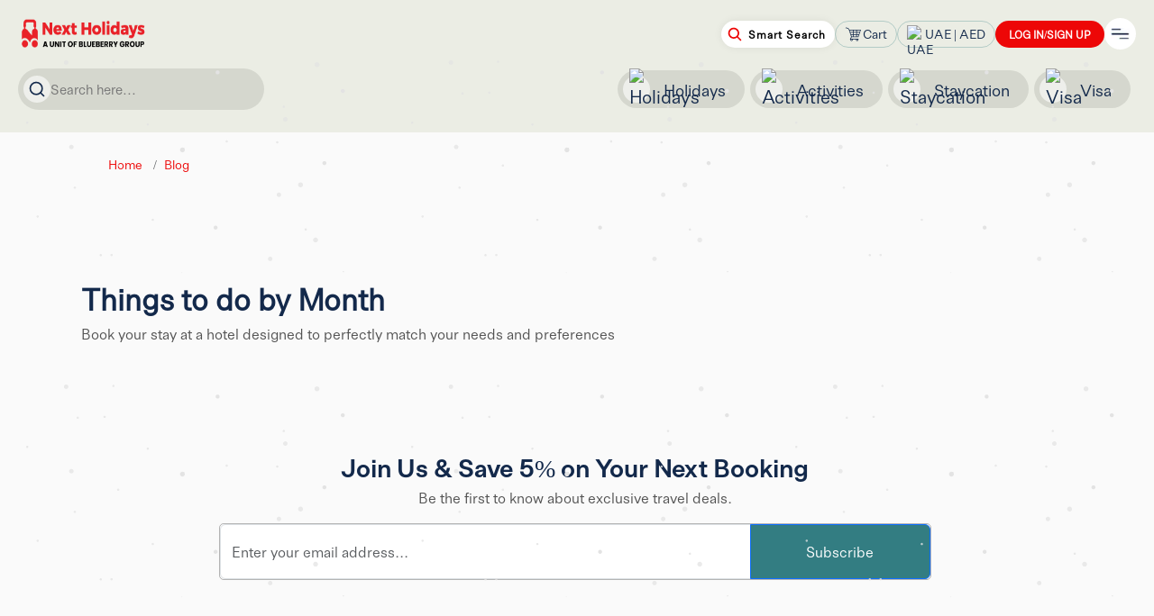

--- FILE ---
content_type: text/html; charset=utf-8
request_url: https://www.nextholidays.com/blog/how-to-buy-luxurious-things-from-dubai-at-low-cost-
body_size: 13171
content:
<!DOCTYPE html><html lang="en"><head><meta charSet="utf-8" data-next-head=""/><meta name="viewport" content="width=device-width" data-next-head=""/><title data-next-head="">How To Buy Luxurious Things From Dubai At Low Cost?</title><meta name="robots" content="index,follow" data-next-head=""/><meta name="description" content="Are you still thinking of buying things from Dubai malls to enhance your luxury? We have an alternative to let you purchase luxury from Dubai at an affordable..." data-next-head=""/><meta property="og:url" content="https://www.nextholidays.com/blog/how-to-buy-luxurious-things-from-dubai-at-low-cost-" data-next-head=""/><meta property="og:type" content="website" data-next-head=""/><meta property="og:title" content="How To Buy Luxurious Things From Dubai At Low Cost?" data-next-head=""/><meta property="og:description" content="Are you still thinking of buying things from Dubai malls to enhance your luxury? We have an alternative to let you purchase luxury from Dubai at an affordable..." data-next-head=""/><meta property="og:image" content="https://blueberry.azureedge.net/nhmigration/Blog/BlogThumbnailImages/181/fyp2p3ff.ca4.webp" data-next-head=""/><meta name="twitter:card" content="summary_large_image" data-next-head=""/><meta property="twitter:url" content="https://www.nextholidays.com/blog/how-to-buy-luxurious-things-from-dubai-at-low-cost-" data-next-head=""/><meta name="twitter:title" content="How To Buy Luxurious Things From Dubai At Low Cost?" data-next-head=""/><meta name="twitter:description" content="Are you still thinking of buying things from Dubai malls to enhance your luxury? We have an alternative to let you purchase luxury from Dubai at an affordable..." data-next-head=""/><meta name="twitter:image" content="https://blueberry.azureedge.net/nhmigration/Blog/BlogThumbnailImages/181/fyp2p3ff.ca4.webp" data-next-head=""/><meta name="description" content="Are you still thinking of buying things from Dubai malls to enhance your luxury? We have an alternative to let you purchase luxury from Dubai at an affordable..." data-next-head=""/><link rel="canonical" href="https://www.nextholidays.com/blog/how-to-buy-luxurious-things-from-dubai-at-low-cost-" data-next-head=""/><link rel="alternate" href="https://www.nextholidays.com/blog/how-to-buy-luxurious-things-from-dubai-at-low-cost-" hreflang="x-default" data-next-head=""/><script type="application/ld+json" data-next-head="">
{
  "@context": "https://schema.org",
  "@type": "TravelAgency",
  "name": "Next Holidays",
  "image": "https://d5ohkitzini5f.cloudfront.net/extra/NHNewLogo2025.png",
  "@id": "",
  "url": "https://www.nextholidays.com",
  "telephone": "971 56 507 1346",
  "address": {
    "@type": "PostalAddress",
    "streetAddress": "1210-1211, The Regal Tower, Business Bay",
    "addressLocality": "Dubai",
    "postalCode": "00000",
    "addressCountry": "AE"
  },
  "geo": {
    "@type": "GeoCoordinates",
    "latitude": 25.1864194,
    "longitude": 55.2605904
  },
  "openingHoursSpecification": {
    "@type": "OpeningHoursSpecification",
    "dayOfWeek": [
      "Monday",
      "Tuesday",
      "Wednesday",
      "Thursday",
      "Friday",
      "Saturday",
      "Sunday"
    ],
    "opens": "10:00",
    "closes": "19:30"
  },
  "sameAs": [
    "https://www.facebook.com/nextholidayscom",
    "https://x.com/NextHolidaysuae",
    "https://www.instagram.com/nextholidaysuae/",
    "https://www.youtube.com/@next_holidays",
    "https://www.linkedin.com/company/nextholidaysuae/",
    "https://pinterest.com/nextholidayscom"
  ]
}
</script><script type="application/ld+json" data-next-head="">
            {
              "@context": "https://schema.org",
              "@type": "WebPage",
              "name": "How To Buy Luxurious Things From Dubai At Low Cost?",
              "url": "https://www.nextholidays.com/blog/how-to-buy-luxurious-things-from-dubai-at-low-cost-",
              "description": "Are you still thinking of buying things from Dubai malls to enhance your luxury? We have an alternative to let you purchase luxury from Dubai at an affordable p...",
              "inLanguage": "en",
              "isPartOf": {
                "@type": "WebSite",
                "name": "Next Holidays",
                "url": "https://www.nextholidays.com"
              },
              "publisher": {
                "@type": "Organization",
                "name": "Next Holidays",
                "logo": {
                  "@type": "ImageObject",
                  "url": "https://d5ohkitzini5f.cloudfront.net/extra/NHNewLogo2025.png"
                }
              },
              "datePublished": "2022-08-05",
              "dateModified": "2026-01-10"
            }
            </script><script type="application/ld+json" data-next-head="">
{
  "@context": "https://schema.org",
  "@type": "FAQPage",
  "mainEntity": [
    {
      "@type": "Question",
      "name": "Best Time To Visit",
      "acceptedAnswer": {
        "@type": "Answer",
        "text": "<p>Winter months (November through March) are ideal for visiting Dubai due to the low temperatures and the ease of exploring the city.</p>"
      }
    },
    {
      "@type": "Question",
      "name": "Free Things To Do",
      "acceptedAnswer": {
        "@type": "Answer",
        "text": "<p>Explore Camel Museum, Attend Yoga Classes, Visit St. Mary's Catholic Church, and Visit Burj Nahar. Take advantage of exploring better for free.</p>"
      }
    },
    {
      "@type": "Question",
      "name": "What To Experience In Dubai",
      "acceptedAnswer": {
        "@type": "Answer",
        "text": "<p>Visitors can enjoy and explore the beauty of Art &amp; Culture, Amusement parks, Adventure, Activities, Shopping, Nightlife, Sunsets, and Beaches.</p>"
      }
    }
  ]
}
</script><script type="application/ld+json" data-next-head="">
          {
            "@context": "https://schema.org",
            "@type": "BreadcrumbList",
            "itemListElement": [
              {
                "@type": "ListItem",
                "position": 1,
                "name": "Home",
                "item": "https://www.nextholidays.com"
              },
              {
                    "@type": "ListItem",
                    "position": 2,
                    "name": "Blog",
                    "item": "https://www.nextholidays.com/blog"
                  },{
                    "@type": "ListItem",
                    "position": 3,
                    "name": "How To Buy Luxurious Things From Dubai At Low Cost ",
                    "item": "https://www.nextholidays.com/blog/how-to-buy-luxurious-things-from-dubai-at-low-cost-"
                  }
            ]
          }
        </script><meta charset="UTF-8" data-next-head=""/><html lang="en-ae" data-next-head=""></html><meta name="google-site-verification" content="8fXAaMTLGORUaqgXODKUrzACFbeddnqs1DjpRjNafVM" data-next-head=""/><script id="gtm-OTHER" data-next-head="">(function(w,d,s,l,i){w[l]=w[l]||[];w[l].push({'gtm.start':
                      new Date().getTime(),event:'gtm.js'});var f=d.getElementsByTagName(s)[0],
                      j=d.createElement(s),dl=l!='dataLayer'?'&l='+l:'';j.async=true;j.src=
                      'https://www.googletagmanager.com/gtm.js?id='+i+dl;f.parentNode.insertBefore(j,f);
                    })(window,document,'script','dataLayer','GTM-595GMXLK');</script><link rel="preload" href="https://blueberrydatastorage.blob.core.windows.net/websitesdata/NH/NHwebuaeN.webp" as="image" data-next-head=""/><link rel="preload" as="image" imageSrcSet="/_next/image?url=%2Fassets%2Fhamburger.png&amp;w=640&amp;q=70 640w, /_next/image?url=%2Fassets%2Fhamburger.png&amp;w=750&amp;q=70 750w, /_next/image?url=%2Fassets%2Fhamburger.png&amp;w=828&amp;q=70 828w, /_next/image?url=%2Fassets%2Fhamburger.png&amp;w=1080&amp;q=70 1080w, /_next/image?url=%2Fassets%2Fhamburger.png&amp;w=1200&amp;q=70 1200w, /_next/image?url=%2Fassets%2Fhamburger.png&amp;w=1920&amp;q=70 1920w, /_next/image?url=%2Fassets%2Fhamburger.png&amp;w=2048&amp;q=70 2048w, /_next/image?url=%2Fassets%2Fhamburger.png&amp;w=3840&amp;q=70 3840w" imageSizes="(max-width: 768px) 100vw, 20px" data-next-head=""/><link rel="preload" as="image" imageSrcSet="/_next/image?url=%2Fassets%2FApp-QR-Code.png&amp;w=384&amp;q=75 1x, /_next/image?url=%2Fassets%2FApp-QR-Code.png&amp;w=640&amp;q=75 2x" data-next-head=""/><link data-next-font="" rel="preconnect" href="/" crossorigin="anonymous"/><link rel="preload" href="/_next/static/css/605541ec7e23eb34.css" as="style"/><link rel="stylesheet" href="/_next/static/css/605541ec7e23eb34.css" data-n-g=""/><link rel="preload" href="/_next/static/css/2b9c169b9f36d1b7.css" as="style"/><link rel="stylesheet" href="/_next/static/css/2b9c169b9f36d1b7.css" data-n-p=""/><link rel="preload" href="/_next/static/css/9377e6c114fbf30d.css" as="style"/><link rel="stylesheet" href="/_next/static/css/9377e6c114fbf30d.css" data-n-p=""/><link rel="preload" href="/_next/static/css/9edd566ba99e1067.css" as="style"/><link rel="stylesheet" href="/_next/static/css/9edd566ba99e1067.css" data-n-p=""/><noscript data-n-css=""></noscript><script defer="" nomodule="" src="/_next/static/chunks/polyfills-42372ed130431b0a.js"></script><script src="/_next/static/chunks/webpack-301133b86528d5c6.js" defer=""></script><script src="/_next/static/chunks/framework-555536716c3a9337.js" defer=""></script><script src="/_next/static/chunks/main-099786258621863d.js" defer=""></script><script src="/_next/static/chunks/pages/_app-5ff54080d967e254.js" defer=""></script><script src="/_next/static/chunks/019d026b-ff268f93918c4131.js" defer=""></script><script src="/_next/static/chunks/3a17f596-bf6154566a4e24f0.js" defer=""></script><script src="/_next/static/chunks/cfaebb58-311c5100f5de93a1.js" defer=""></script><script src="/_next/static/chunks/ea88be26-8f2a9e89f3b3104a.js" defer=""></script><script src="/_next/static/chunks/85d7bc83-0b959f1708c4f0ef.js" defer=""></script><script src="/_next/static/chunks/fea29d9f-f4fb1b8ae52b4487.js" defer=""></script><script src="/_next/static/chunks/41155975-9ea79ffef2b1c742.js" defer=""></script><script src="/_next/static/chunks/cb355538-e3e10ef97aa02a19.js" defer=""></script><script src="/_next/static/chunks/68c0a17d-7f69779f7b1d350b.js" defer=""></script><script src="/_next/static/chunks/ebc70433-9c76725a1e4fb1e2.js" defer=""></script><script src="/_next/static/chunks/36d2f571-92b338a517045f22.js" defer=""></script><script src="/_next/static/chunks/e21e5bbe-01a94f5b92385f7a.js" defer=""></script><script src="/_next/static/chunks/6a4d9673-a8a1b372e993420c.js" defer=""></script><script src="/_next/static/chunks/2e3a845b-f1a8bffbd862a2fe.js" defer=""></script><script src="/_next/static/chunks/9965-684bfa76923f698a.js" defer=""></script><script src="/_next/static/chunks/7599-7d17aae151607266.js" defer=""></script><script src="/_next/static/chunks/9612-54cdb4c8b332f9f6.js" defer=""></script><script src="/_next/static/chunks/9471-6d7d5f5ea4d5289b.js" defer=""></script><script src="/_next/static/chunks/8051-3cb25e2c3bcd2abe.js" defer=""></script><script src="/_next/static/chunks/1403-f7f7b388b3ca060a.js" defer=""></script><script src="/_next/static/chunks/4305-f8fb0d72126dcd48.js" defer=""></script><script src="/_next/static/chunks/6677-321e7a961f0c6c57.js" defer=""></script><script src="/_next/static/chunks/7248-f289b40fab1991f6.js" defer=""></script><script src="/_next/static/chunks/3607-fad6210cf1c18055.js" defer=""></script><script src="/_next/static/chunks/5993-207933bb0d170f6a.js" defer=""></script><script src="/_next/static/chunks/pages/blog/%5Bslug%5D-af9a50f065678a72.js" defer=""></script><script src="/_next/static/lZi0wTLJ463SOL78uYzmW/_buildManifest.js" defer=""></script><script src="/_next/static/lZi0wTLJ463SOL78uYzmW/_ssgManifest.js" defer=""></script></head><body><noscript><iframe src="https://www.googletagmanager.com/ns.html?id=GTM-55LM8988" height="0" width="0" style="display:none;visibility:hidden"></iframe></noscript><div id="__next"><div style="position:fixed;top:0;left:0;width:100vw;height:100vh;pointer-events:none;z-index:5000" class="PageSnow_myGrid__TP_5k"><div style="width:100%;height:100%"></div><div style="width:100%;height:100%"></div><div style="width:100%;height:100%"></div><div style="width:100%;height:100%"></div><div style="width:100%;height:100%"></div><div style="width:100%;height:100%"></div></div><div style="background:linear-gradient(to bottom, rgb(235, 237, 228, 1), rgb(235, 237, 228, 0))"><div class="NavBar_navbarLaptopView__IedXF"><div class="d-flex justify-content-between"><img alt="Logo" width="100" height="100" decoding="async" data-nimg="1" class="NavBar_navbarLogo__IuAS9" style="color:transparent" src="https://blueberrydatastorage.blob.core.windows.net/websitesdata/NH/NHwebuaeN.webp"/><div class="d-flex align-items-center gap-2"><button class="NavBar_aiSearchCta__1avAi"><div class="NavBar_iconBox__mUhTz"><svg stroke="currentColor" fill="currentColor" stroke-width="0" viewBox="0 0 512 512" height="20" width="20" xmlns="http://www.w3.org/2000/svg"><path d="M456.69 421.39 362.6 327.3a173.81 173.81 0 0 0 34.84-104.58C397.44 126.38 319.06 48 222.72 48S48 126.38 48 222.72s78.38 174.72 174.72 174.72A173.81 173.81 0 0 0 327.3 362.6l94.09 94.09a25 25 0 0 0 35.3-35.3zM97.92 222.72a124.8 124.8 0 1 1 124.8 124.8 124.95 124.95 0 0 1-124.8-124.8z"></path></svg></div><div class="NavBar_textLine___3Wji">Smart Search</div></button><a style="text-decoration:none" href="/cart"><div class="NavBar_navbarCart__yzG6P"><svg stroke="currentColor" fill="currentColor" stroke-width="0" viewBox="0 0 512 512" font-size="20" height="1em" width="1em" xmlns="http://www.w3.org/2000/svg"><path d="M25.45 63.043l-4.364 17.463 8.73 2.18L90.44 97.846l29.402 44.1 62.44 187.32-36.845 73.693h17.827c-2.086 4.238-3.264 8.99-3.264 14 0 17.567 14.433 32 32 32s32-14.433 32-32c0-5.01-1.178-9.762-3.264-14h102.528c-2.086 4.238-3.264 8.99-3.264 14 0 17.567 14.433 32 32 32s32-14.433 32-32c0-5.01-1.178-9.762-3.264-14H393v-18H174.562l23-46h192.924l70-210h-327.67L101.56 82.07 34.183 65.227l-8.733-2.184zm115.038 83.914H231v46h-75.178l-15.334-46zm108.512 0h78v46h-78v-46zm96 0h90.512l-15.334 46H345v-46zm-183.18 64H231v46h-53.846l-15.334-46zm87.18 0h78v46h-78v-46zm96 0h69.18l-15.334 46H345v-46zm-161.846 64H231v46h-32.514l-15.332-46zm65.846 0h78v46h-78v-46zm96 0h47.846l-15.332 46H345v-46zm-153 128c7.84 0 14 6.16 14 14s-6.16 14-14 14-14-6.16-14-14 6.16-14 14-14zm160 0c7.84 0 14 6.16 14 14s-6.16 14-14 14-14-6.16-14-14 6.16-14 14-14z"></path></svg> Cart</div></a><div style="position:relative;display:flex;justify-content:center"><div class="NavBar_navbarCart__yzG6P" style="cursor:pointer"><img style="height:20px;width:20px" src="/assets/icons/india.webp" alt="IND"/>IND<!-- --> <!-- --> | INR</div></div><div class="NavBar_navbarLogin__9dqcF">LOG IN/SIGN UP</div><div class="NavBar_navbarHamburger__tR2Dx"><img alt="image" width="20" height="20" decoding="async" data-nimg="1" style="color:transparent" sizes="(max-width: 768px) 100vw, 20px" srcSet="/_next/image?url=%2Fassets%2Fhamburger.png&amp;w=640&amp;q=70 640w, /_next/image?url=%2Fassets%2Fhamburger.png&amp;w=750&amp;q=70 750w, /_next/image?url=%2Fassets%2Fhamburger.png&amp;w=828&amp;q=70 828w, /_next/image?url=%2Fassets%2Fhamburger.png&amp;w=1080&amp;q=70 1080w, /_next/image?url=%2Fassets%2Fhamburger.png&amp;w=1200&amp;q=70 1200w, /_next/image?url=%2Fassets%2Fhamburger.png&amp;w=1920&amp;q=70 1920w, /_next/image?url=%2Fassets%2Fhamburger.png&amp;w=2048&amp;q=70 2048w, /_next/image?url=%2Fassets%2Fhamburger.png&amp;w=3840&amp;q=70 3840w" src="/_next/image?url=%2Fassets%2Fhamburger.png&amp;w=3840&amp;q=70"/></div></div></div><nav class="pt-3 pb-0 navbar navbar-expand-lg navbar-light"><span class="navbar-brand"><div class="d-flex gap-2  w-100 justify-content-center position-relative"><div class="NavBar_navbarSearchContainer__1EsmK"><div class="NavBar_navbarIcon__oR_HK"><svg stroke="currentColor" fill="none" stroke-width="2" viewBox="0 0 24 24" stroke-linecap="round" stroke-linejoin="round" height="1em" width="1em" xmlns="http://www.w3.org/2000/svg"><circle cx="11" cy="11" r="8"></circle><line x1="21" y1="21" x2="16.65" y2="16.65"></line></svg></div><input type="text" class="NavBar_navbarSearch__WWQ2d" placeholder="Search here..." value=""/></div></div></span><button aria-controls="basic-navbar-nav" type="button" aria-label="Toggle navigation" class="navbar-toggler collapsed"><span class="navbar-toggler-icon"></span></button><div class="navbar-collapse collapse" id="basic-navbar-nav justify-content-end"><div class="w-100 d-flex justify-content-end navbar-nav"></div></div></nav></div><div class="NavBar_navbarMobileView__kTkGR"><div class="d-flex justify-content-between"><div class="d-flex align-items-center gap-3"><img alt="image" loading="lazy" width="100" height="100" decoding="async" data-nimg="1" class="NavBar_navbarMLogo___eeDE" style="color:transparent" sizes="(max-width: 768px) 100vw, 100px" srcSet="/_next/image?url=https%3A%2F%2Fblueberrydatastorage.blob.core.windows.net%2Fwebsitesdata%2FNH%2FNHwebuaeN.webp&amp;w=640&amp;q=70 640w, /_next/image?url=https%3A%2F%2Fblueberrydatastorage.blob.core.windows.net%2Fwebsitesdata%2FNH%2FNHwebuaeN.webp&amp;w=750&amp;q=70 750w, /_next/image?url=https%3A%2F%2Fblueberrydatastorage.blob.core.windows.net%2Fwebsitesdata%2FNH%2FNHwebuaeN.webp&amp;w=828&amp;q=70 828w, /_next/image?url=https%3A%2F%2Fblueberrydatastorage.blob.core.windows.net%2Fwebsitesdata%2FNH%2FNHwebuaeN.webp&amp;w=1080&amp;q=70 1080w, /_next/image?url=https%3A%2F%2Fblueberrydatastorage.blob.core.windows.net%2Fwebsitesdata%2FNH%2FNHwebuaeN.webp&amp;w=1200&amp;q=70 1200w, /_next/image?url=https%3A%2F%2Fblueberrydatastorage.blob.core.windows.net%2Fwebsitesdata%2FNH%2FNHwebuaeN.webp&amp;w=1920&amp;q=70 1920w, /_next/image?url=https%3A%2F%2Fblueberrydatastorage.blob.core.windows.net%2Fwebsitesdata%2FNH%2FNHwebuaeN.webp&amp;w=2048&amp;q=70 2048w, /_next/image?url=https%3A%2F%2Fblueberrydatastorage.blob.core.windows.net%2Fwebsitesdata%2FNH%2FNHwebuaeN.webp&amp;w=3840&amp;q=70 3840w" src="/_next/image?url=https%3A%2F%2Fblueberrydatastorage.blob.core.windows.net%2Fwebsitesdata%2FNH%2FNHwebuaeN.webp&amp;w=3840&amp;q=70"/></div><div class="d-flex align-items-center gap-md-2"><button class="NavBar_aiSearchCta__1avAi"><div class="NavBar_iconBox__mUhTz"><svg stroke="currentColor" fill="currentColor" stroke-width="0" viewBox="0 0 512 512" height="20" width="20" xmlns="http://www.w3.org/2000/svg"><path d="M456.69 421.39 362.6 327.3a173.81 173.81 0 0 0 34.84-104.58C397.44 126.38 319.06 48 222.72 48S48 126.38 48 222.72s78.38 174.72 174.72 174.72A173.81 173.81 0 0 0 327.3 362.6l94.09 94.09a25 25 0 0 0 35.3-35.3zM97.92 222.72a124.8 124.8 0 1 1 124.8 124.8 124.95 124.95 0 0 1-124.8-124.8z"></path></svg></div><div class="NavBar_textLine___3Wji">Smart Search</div></button><a style="text-decoration:none" href="/cart"><div class="NavBar_navbarMCart__n5X0F"><svg stroke="currentColor" fill="currentColor" stroke-width="0" viewBox="0 0 512 512" font-size="35" height="1em" width="1em" xmlns="http://www.w3.org/2000/svg"><path d="M25.45 63.043l-4.364 17.463 8.73 2.18L90.44 97.846l29.402 44.1 62.44 187.32-36.845 73.693h17.827c-2.086 4.238-3.264 8.99-3.264 14 0 17.567 14.433 32 32 32s32-14.433 32-32c0-5.01-1.178-9.762-3.264-14h102.528c-2.086 4.238-3.264 8.99-3.264 14 0 17.567 14.433 32 32 32s32-14.433 32-32c0-5.01-1.178-9.762-3.264-14H393v-18H174.562l23-46h192.924l70-210h-327.67L101.56 82.07 34.183 65.227l-8.733-2.184zm115.038 83.914H231v46h-75.178l-15.334-46zm108.512 0h78v46h-78v-46zm96 0h90.512l-15.334 46H345v-46zm-183.18 64H231v46h-53.846l-15.334-46zm87.18 0h78v46h-78v-46zm96 0h69.18l-15.334 46H345v-46zm-161.846 64H231v46h-32.514l-15.332-46zm65.846 0h78v46h-78v-46zm96 0h47.846l-15.332 46H345v-46zm-153 128c7.84 0 14 6.16 14 14s-6.16 14-14 14-14-6.16-14-14 6.16-14 14-14zm160 0c7.84 0 14 6.16 14 14s-6.16 14-14 14-14-6.16-14-14 6.16-14 14-14z"></path></svg></div></a><div style="position:relative;display:flex;justify-content:center"><div class="NavBar_navbarCart__yzG6P" style="cursor:pointer;font-size:12px"><img style="height:15px;width:15px" src="/assets/icons/india.webp" alt="IND"/>IND</div></div><div class="NavBar_navbarHamburger__tR2Dx"><img alt="image" loading="lazy" width="100" height="100" decoding="async" data-nimg="1" style="color:transparent" srcSet="/_next/image?url=%2Fassets%2Fhamburger.png&amp;w=128&amp;q=75 1x, /_next/image?url=%2Fassets%2Fhamburger.png&amp;w=256&amp;q=75 2x" src="/_next/image?url=%2Fassets%2Fhamburger.png&amp;w=256&amp;q=75"/></div></div></div></div></div><div class="Breadcrumbs_breadcrumbWrapper__dcfaK"><nav aria-label="breadcrumb" class="Breadcrumbs_breadcrumb__l1Gwz Breadcrumbs_breadcrumbMain__8pk6K" style="margin:0"><ol class="breadcrumb"><li class="breadcrumb-item Breadcrumbs_breadcrumbHref__0oGTH"><a href="#" role="button" tabindex="0"><span class="Breadcrumbs_breadcrumbHref__0oGTH" href="/">Home</span></a></li></ol></nav></div><div class="standard-padding pt-0"><div class="my-3 BlogInnerSec1_packageDetailsTab__BRy_V"><div class="row"><div class="col-lg-8 col-md-12"><div class="BlogInnerAccor_BlogSec1AccorCommentsContainer__0m0la"><div class="d-flex justify-content-between w-100 pt-2 align-items-center mt-5 mb-5" style="border-top:1px solid #e9e2e2;font-size:16px"></div><h3 class="BlogInnerAccor_BlogSec1AccorTitle__sGPoL">Comments (0)</h3><div class="BlogInnerAccor_BlogSec1AccorFormContainer__Sr16Z"><form><div class="BlogInnerAccor_BlogSec1AccorInputWrapper__m3OK_"><label class="BlogInnerAccor_BlogSec1AccorLabel__fgwTq">What is your thought?</label><textarea class="BlogInnerAccor_BlogSec1AccorTextArea__EUkVO" placeholder="Type here..." required=""></textarea></div><div class="BlogInnerAccor_BlogSec1AccorInputGroup__MBq2Y"><div class="BlogInnerAccor_BlogSec1AccorInputWrapper__m3OK_"><label class="BlogInnerAccor_BlogSec1AccorLabel__fgwTq">Full name*</label><input type="text" placeholder="Your First Name" class="BlogInnerAccor_BlogSec1AccorInput__msbfC" required="" value=""/></div><div class="BlogInnerAccor_BlogSec1AccorInputWrapper__m3OK_"><label class="BlogInnerAccor_BlogSec1AccorLabel__fgwTq">Email*</label><input class="BlogInnerAccor_BlogSec1AccorInput__msbfC" type="email" placeholder="Your Email Address" required="" value=""/></div></div><button type="submit" class="BlogInnerAccor_BlogSec1AccorButton__eJ6Er">Add Your Comment</button></form></div></div></div><div class="BlogInnerSec1_paddingLeftFrSpace__66Yx7 col-lg-4 col-md-12"><div class="BlogSec1Availability_durationBox__mtCCg"><div class="BlogSec1Availability_inclusionSection__7eXTA"><span class="BlogSec1Availability_inclusionLabel__abfIc">Follow us on</span><div class="d-flex justify-content-between w-100"><div class="BlogSec1Availability_inclusionItem__SY2dG"><a href="https://www.instagram.com/nextholidaysindia/"><div class="BlogSec1Availability_iconCircle__1XKV9"><svg stroke="currentColor" fill="currentColor" stroke-width="0" viewBox="0 0 24 24" height="1em" width="1em" xmlns="http://www.w3.org/2000/svg"><path d="M13.0281 2.00073C14.1535 2.00259 14.7238 2.00855 15.2166 2.02322L15.4107 2.02956C15.6349 2.03753 15.8561 2.04753 16.1228 2.06003C17.1869 2.1092 17.9128 2.27753 18.5503 2.52503C19.2094 2.7792 19.7661 3.12253 20.3219 3.67837C20.8769 4.2342 21.2203 4.79253 21.4753 5.45003C21.7219 6.0867 21.8903 6.81337 21.9403 7.87753C21.9522 8.1442 21.9618 8.3654 21.9697 8.58964L21.976 8.78373C21.9906 9.27647 21.9973 9.84686 21.9994 10.9723L22.0002 11.7179C22.0003 11.809 22.0003 11.903 22.0003 12L22.0002 12.2821L21.9996 13.0278C21.9977 14.1532 21.9918 14.7236 21.9771 15.2163L21.9707 15.4104C21.9628 15.6347 21.9528 15.8559 21.9403 16.1225C21.8911 17.1867 21.7219 17.9125 21.4753 18.55C21.2211 19.2092 20.8769 19.7659 20.3219 20.3217C19.7661 20.8767 19.2069 21.22 18.5503 21.475C17.9128 21.7217 17.1869 21.89 16.1228 21.94C15.8561 21.9519 15.6349 21.9616 15.4107 21.9694L15.2166 21.9757C14.7238 21.9904 14.1535 21.997 13.0281 21.9992L12.2824 22C12.1913 22 12.0973 22 12.0003 22L11.7182 22L10.9725 21.9993C9.8471 21.9975 9.27672 21.9915 8.78397 21.9768L8.58989 21.9705C8.36564 21.9625 8.14444 21.9525 7.87778 21.94C6.81361 21.8909 6.08861 21.7217 5.45028 21.475C4.79194 21.2209 4.23444 20.8767 3.67861 20.3217C3.12278 19.7659 2.78028 19.2067 2.52528 18.55C2.27778 17.9125 2.11028 17.1867 2.06028 16.1225C2.0484 15.8559 2.03871 15.6347 2.03086 15.4104L2.02457 15.2163C2.00994 14.7236 2.00327 14.1532 2.00111 13.0278L2.00098 10.9723C2.00284 9.84686 2.00879 9.27647 2.02346 8.78373L2.02981 8.58964C2.03778 8.3654 2.04778 8.1442 2.06028 7.87753C2.10944 6.81253 2.27778 6.08753 2.52528 5.45003C2.77944 4.7917 3.12278 4.2342 3.67861 3.67837C4.23444 3.12253 4.79278 2.78003 5.45028 2.52503C6.08778 2.27753 6.81278 2.11003 7.87778 2.06003C8.14444 2.04816 8.36564 2.03847 8.58989 2.03062L8.78397 2.02433C9.27672 2.00969 9.8471 2.00302 10.9725 2.00086L13.0281 2.00073ZM12.0003 7.00003C9.23738 7.00003 7.00028 9.23956 7.00028 12C7.00028 14.7629 9.23981 17 12.0003 17C14.7632 17 17.0003 14.7605 17.0003 12C17.0003 9.23713 14.7607 7.00003 12.0003 7.00003ZM12.0003 9.00003C13.6572 9.00003 15.0003 10.3427 15.0003 12C15.0003 13.6569 13.6576 15 12.0003 15C10.3434 15 9.00028 13.6574 9.00028 12C9.00028 10.3431 10.3429 9.00003 12.0003 9.00003ZM17.2503 5.50003C16.561 5.50003 16.0003 6.05994 16.0003 6.74918C16.0003 7.43843 16.5602 7.9992 17.2503 7.9992C17.9395 7.9992 18.5003 7.4393 18.5003 6.74918C18.5003 6.05994 17.9386 5.49917 17.2503 5.50003Z"></path></svg></div></a></div><div class="BlogSec1Availability_inclusionItem__SY2dG"><a href="https://www.facebook.com/nextholidayscom"><div class="BlogSec1Availability_iconCircle__1XKV9"><svg stroke="currentColor" fill="currentColor" stroke-width="0" viewBox="0 0 320 512" height="1em" width="1em" xmlns="http://www.w3.org/2000/svg"><path d="M279.14 288l14.22-92.66h-88.91v-60.13c0-25.35 12.42-50.06 52.24-50.06h40.42V6.26S260.43 0 225.36 0c-73.22 0-121.08 44.38-121.08 124.72v70.62H22.89V288h81.39v224h100.17V288z"></path></svg></div></a></div><div class="BlogSec1Availability_inclusionItem__SY2dG"><a href="https://www.linkedin.com/company/next-holidays-india/"><div class="BlogSec1Availability_iconCircle__1XKV9"><svg stroke="currentColor" fill="currentColor" stroke-width="0" viewBox="0 0 448 512" height="1em" width="1em" xmlns="http://www.w3.org/2000/svg"><path d="M100.28 448H7.4V148.9h92.88zM53.79 108.1C24.09 108.1 0 83.5 0 53.8a53.79 53.79 0 0 1 107.58 0c0 29.7-24.1 54.3-53.79 54.3zM447.9 448h-92.68V302.4c0-34.7-.7-79.2-48.29-79.2-48.29 0-55.69 37.7-55.69 76.7V448h-92.78V148.9h89.08v40.8h1.3c12.4-23.5 42.69-48.3 87.88-48.3 94 0 111.28 61.9 111.28 142.3V448z"></path></svg></div></a></div><div class="BlogSec1Availability_inclusionItem__SY2dG"><a href="https://www.youtube.com/@nextholidays_India"><div class="BlogSec1Availability_iconCircle__1XKV9"><svg stroke="currentColor" fill="currentColor" stroke-width="0" viewBox="0 0 512 512" height="1em" width="1em" xmlns="http://www.w3.org/2000/svg"><path d="M508.64 148.79c0-45-33.1-81.2-74-81.2C379.24 65 322.74 64 265 64h-18c-57.6 0-114.2 1-169.6 3.6C36.6 67.6 3.5 104 3.5 149 1 184.59-.06 220.19 0 255.79q-.15 53.4 3.4 106.9c0 45 33.1 81.5 73.9 81.5 58.2 2.7 117.9 3.9 178.6 3.8q91.2.3 178.6-3.8c40.9 0 74-36.5 74-81.5 2.4-35.7 3.5-71.3 3.4-107q.34-53.4-3.26-106.9zM207 353.89v-196.5l145 98.2z"></path></svg></div></a></div><div class="BlogSec1Availability_inclusionItem__SY2dG"><a href="https://in.pinterest.com/next_holidays_india/"><div class="BlogSec1Availability_iconCircle__1XKV9"><svg stroke="currentColor" fill="currentColor" stroke-width="0" viewBox="0 0 496 512" height="1em" width="1em" xmlns="http://www.w3.org/2000/svg"><path d="M496 256c0 137-111 248-248 248-25.6 0-50.2-3.9-73.4-11.1 10.1-16.5 25.2-43.5 30.8-65 3-11.6 15.4-59 15.4-59 8.1 15.4 31.7 28.5 56.8 28.5 74.8 0 128.7-68.8 128.7-154.3 0-81.9-66.9-143.2-152.9-143.2-107 0-163.9 71.8-163.9 150.1 0 36.4 19.4 81.7 50.3 96.1 4.7 2.2 7.2 1.2 8.3-3.3.8-3.4 5-20.3 6.9-28.1.6-2.5.3-4.7-1.7-7.1-10.1-12.5-18.3-35.3-18.3-56.6 0-54.7 41.4-107.6 112-107.6 60.9 0 103.6 41.5 103.6 100.9 0 67.1-33.9 113.6-78 113.6-24.3 0-42.6-20.1-36.7-44.8 7-29.5 20.5-61.3 20.5-82.6 0-19-10.2-34.9-31.4-34.9-24.9 0-44.9 25.7-44.9 60.2 0 22 7.4 36.8 7.4 36.8s-24.5 103.8-29 123.2c-5 21.4-3 51.6-.9 71.2C65.4 450.9 0 361.1 0 256 0 119 111 8 248 8s248 111 248 248z"></path></svg></div></a></div></div></div></div><div class="mt-4"><span class=" BlogSec1Availability_inclusionLabel__abfIc">Recent Posts</span></div><div class="mt-4 blogInnerSubs-container bg-white rounded mx-auto" style="padding:25px 15px;box-shadow:2px 2px 20px #0000000d"><h4 class="BlogSec1Availability_blogInnerSubsTitle__utXpZ mb-3">Get the Latest Travel Updates!</h4><div class="mb-3"><input type="email" class="form-control blogInnerSubs-input" placeholder="Enter your email address..." style="padding:12px" value=""/></div><div class="d-grid"><button type="button" style="background-color:#ed0707;color:white;padding:12px 43px;font-size:20px;font-weight:600;border:none;width:100%" class="btn btn-primary">Subscribe</button></div></div><form class="BlogSec1Availability_EnquiryFormSection__WiO_E"><p class="BlogSec1Availability_EnquiryFormHead__Zg92C">Enquiry Form</p><div class="BlogSec1Availability_inputContainer__dXHL5"><label class="BlogSec1Availability_inputLabel__GzcMf form-label">Full name <span style="color:red">*</span></label><input placeholder="Your First Name" required="" type="text" class="BlogSec1Availability_customInput__NnbRU  form-control" value=""/></div><div class="BlogSec1Availability_inputContainer__dXHL5"><label class="BlogSec1Availability_inputLabel__GzcMf form-label">Email <span style="color:red">*</span></label><input placeholder="Email Address" required="" type="email" class="BlogSec1Availability_customInput__NnbRU  form-control" value=""/></div><div class="BlogSec1Availability_phoneWrapper__zGOlj"><label class="BlogSec1Availability_phoneLabel__UJCMk form-label">Phone <span style="color:red">*</span></label><div class="BlogSec1Availability_inputGroup__dZ1Nh"><div class="BlogSec1Availability_phoneInput__LuNjO  PhoneInput"><div class="PhoneInputCountry"><select aria-label="Phone number country" class="PhoneInputCountrySelect"><option value="ZZ">International</option><option value="AF">Afghanistan</option><option value="AX">Åland Islands</option><option value="AL">Albania</option><option value="DZ">Algeria</option><option value="AS">American Samoa</option><option value="AD">Andorra</option><option value="AO">Angola</option><option value="AI">Anguilla</option><option value="AG">Antigua and Barbuda</option><option value="AR">Argentina</option><option value="AM">Armenia</option><option value="AW">Aruba</option><option value="AC">Ascension Island</option><option value="AU">Australia</option><option value="AT">Austria</option><option value="AZ">Azerbaijan</option><option value="BS">Bahamas</option><option value="BH">Bahrain</option><option value="BD">Bangladesh</option><option value="BB">Barbados</option><option value="BY">Belarus</option><option value="BE">Belgium</option><option value="BZ">Belize</option><option value="BJ">Benin</option><option value="BM">Bermuda</option><option value="BT">Bhutan</option><option value="BO">Bolivia</option><option value="BQ">Bonaire, Sint Eustatius and Saba</option><option value="BA">Bosnia and Herzegovina</option><option value="BW">Botswana</option><option value="BR">Brazil</option><option value="IO">British Indian Ocean Territory</option><option value="BN">Brunei Darussalam</option><option value="BG">Bulgaria</option><option value="BF">Burkina Faso</option><option value="BI">Burundi</option><option value="KH">Cambodia</option><option value="CM">Cameroon</option><option value="CA">Canada</option><option value="CV">Cape Verde</option><option value="KY">Cayman Islands</option><option value="CF">Central African Republic</option><option value="TD">Chad</option><option value="CL">Chile</option><option value="CN">China</option><option value="CX">Christmas Island</option><option value="CC">Cocos (Keeling) Islands</option><option value="CO">Colombia</option><option value="KM">Comoros</option><option value="CG">Congo</option><option value="CD">Congo, Democratic Republic of the</option><option value="CK">Cook Islands</option><option value="CR">Costa Rica</option><option value="CI">Cote d&#x27;Ivoire</option><option value="HR">Croatia</option><option value="CU">Cuba</option><option value="CW">Curaçao</option><option value="CY">Cyprus</option><option value="CZ">Czech Republic</option><option value="DK">Denmark</option><option value="DJ">Djibouti</option><option value="DM">Dominica</option><option value="DO">Dominican Republic</option><option value="EC">Ecuador</option><option value="EG">Egypt</option><option value="SV">El Salvador</option><option value="GQ">Equatorial Guinea</option><option value="ER">Eritrea</option><option value="EE">Estonia</option><option value="ET">Ethiopia</option><option value="FK">Falkland Islands</option><option value="FO">Faroe Islands</option><option value="FM">Federated States of Micronesia</option><option value="FJ">Fiji</option><option value="FI">Finland</option><option value="FR">France</option><option value="GF">French Guiana</option><option value="PF">French Polynesia</option><option value="GA">Gabon</option><option value="GM">Gambia</option><option value="GE">Georgia</option><option value="DE">Germany</option><option value="GH">Ghana</option><option value="GI">Gibraltar</option><option value="GR">Greece</option><option value="GL">Greenland</option><option value="GD">Grenada</option><option value="GP">Guadeloupe</option><option value="GU">Guam</option><option value="GT">Guatemala</option><option value="GG">Guernsey</option><option value="GN">Guinea</option><option value="GW">Guinea-Bissau</option><option value="GY">Guyana</option><option value="HT">Haiti</option><option value="VA">Holy See (Vatican City State)</option><option value="HN">Honduras</option><option value="HK">Hong Kong</option><option value="HU">Hungary</option><option value="IS">Iceland</option><option value="IN">India</option><option value="ID">Indonesia</option><option value="IR">Iran</option><option value="IQ">Iraq</option><option value="IE">Ireland</option><option value="IM">Isle of Man</option><option value="IL">Israel</option><option value="IT">Italy</option><option value="JM">Jamaica</option><option value="JP">Japan</option><option value="JE">Jersey</option><option value="JO">Jordan</option><option value="KZ">Kazakhstan</option><option value="KE">Kenya</option><option value="KI">Kiribati</option><option value="XK">Kosovo</option><option value="KW">Kuwait</option><option value="KG">Kyrgyzstan</option><option value="LA">Laos</option><option value="LV">Latvia</option><option value="LB">Lebanon</option><option value="LS">Lesotho</option><option value="LR">Liberia</option><option value="LY">Libya</option><option value="LI">Liechtenstein</option><option value="LT">Lithuania</option><option value="LU">Luxembourg</option><option value="MO">Macao</option><option value="MG">Madagascar</option><option value="MW">Malawi</option><option value="MY">Malaysia</option><option value="MV">Maldives</option><option value="ML">Mali</option><option value="MT">Malta</option><option value="MH">Marshall Islands</option><option value="MQ">Martinique</option><option value="MR">Mauritania</option><option value="MU">Mauritius</option><option value="YT">Mayotte</option><option value="MX">Mexico</option><option value="MD">Moldova</option><option value="MC">Monaco</option><option value="MN">Mongolia</option><option value="ME">Montenegro</option><option value="MS">Montserrat</option><option value="MA">Morocco</option><option value="MZ">Mozambique</option><option value="MM">Myanmar</option><option value="NA">Namibia</option><option value="NR">Nauru</option><option value="NP">Nepal</option><option value="NL">Netherlands</option><option value="NC">New Caledonia</option><option value="NZ">New Zealand</option><option value="NI">Nicaragua</option><option value="NE">Niger</option><option value="NG">Nigeria</option><option value="NU">Niue</option><option value="NF">Norfolk Island</option><option value="KP">North Korea</option><option value="MK">North Macedonia</option><option value="MP">Northern Mariana Islands</option><option value="NO">Norway</option><option value="OM">Oman</option><option value="PK">Pakistan</option><option value="PW">Palau</option><option value="PS">Palestine</option><option value="PA">Panama</option><option value="PG">Papua New Guinea</option><option value="PY">Paraguay</option><option value="PE">Peru</option><option value="PH">Philippines</option><option value="PL">Poland</option><option value="PT">Portugal</option><option value="PR">Puerto Rico</option><option value="QA">Qatar</option><option value="RE">Reunion</option><option value="RO">Romania</option><option value="RU">Russia</option><option value="RW">Rwanda</option><option value="BL">Saint Barthélemy</option><option value="SH">Saint Helena</option><option value="KN">Saint Kitts and Nevis</option><option value="LC">Saint Lucia</option><option value="MF">Saint Martin (French Part)</option><option value="PM">Saint Pierre and Miquelon</option><option value="VC">Saint Vincent and the Grenadines</option><option value="WS">Samoa</option><option value="SM">San Marino</option><option value="ST">Sao Tome and Principe</option><option value="SA">Saudi Arabia</option><option value="SN">Senegal</option><option value="RS">Serbia</option><option value="SC">Seychelles</option><option value="SL">Sierra Leone</option><option value="SG">Singapore</option><option value="SX">Sint Maarten</option><option value="SK">Slovakia</option><option value="SI">Slovenia</option><option value="SB">Solomon Islands</option><option value="SO">Somalia</option><option value="ZA">South Africa</option><option value="KR">South Korea</option><option value="SS">South Sudan</option><option value="ES">Spain</option><option value="LK">Sri Lanka</option><option value="SD">Sudan</option><option value="SR">Suriname</option><option value="SJ">Svalbard and Jan Mayen</option><option value="SZ">Swaziland</option><option value="SE">Sweden</option><option value="CH">Switzerland</option><option value="SY">Syria</option><option value="TW">Taiwan</option><option value="TJ">Tajikistan</option><option value="TZ">Tanzania</option><option value="TH">Thailand</option><option value="TL">Timor-Leste</option><option value="TG">Togo</option><option value="TK">Tokelau</option><option value="TO">Tonga</option><option value="TT">Trinidad and Tobago</option><option value="TA">Tristan da Cunha</option><option value="TN">Tunisia</option><option value="TR">Turkey</option><option value="TM">Turkmenistan</option><option value="TC">Turks and Caicos Islands</option><option value="TV">Tuvalu</option><option value="UG">Uganda</option><option value="UA">Ukraine</option><option value="AE" selected="">United Arab Emirates</option><option value="GB">United Kingdom</option><option value="US">United States</option><option value="UY">Uruguay</option><option value="UZ">Uzbekistan</option><option value="VU">Vanuatu</option><option value="VE">Venezuela</option><option value="VN">Vietnam</option><option value="VG">Virgin Islands, British</option><option value="VI">Virgin Islands, U.S.</option><option value="WF">Wallis and Futuna</option><option value="EH">Western Sahara</option><option value="YE">Yemen</option><option value="ZM">Zambia</option><option value="ZW">Zimbabwe</option></select><div aria-hidden="true" class="PhoneInputCountryIcon PhoneInputCountryIcon--border"><img class="PhoneInputCountryIconImg" alt="United Arab Emirates" src="https://purecatamphetamine.github.io/country-flag-icons/3x2/AE.svg"/></div><div class="PhoneInputCountrySelectArrow"></div></div><input type="tel" autoComplete="tel" required="" class="PhoneInputInput" value="+971"/></div></div></div><div class="d-flex gap-2"><div class="BlogSec1Availability_selectWrapper2__DkNv9"><label class="BlogSec1Availability_selectLabel__O6vGG form-label">No. of Travelers <span style="color:red">*</span></label><div class="BlogSec1Availability_customSelect__QJuQB  ">Select</div></div><div class="BlogSec1Availability_customDateWrapper__7FewQ"><div class="BlogSec1Availability_inputContainer__dXHL5"><label class="BlogSec1Availability_inputLabel__GzcMf form-label">Travel dates <span style="color:red">*</span></label><input min="2026-01-23" required="" type="date" class="BlogSec1Availability_customInput__NnbRU BlogSec1Availability_customDateInput__eMTAe  form-control" value=""/></div></div></div><div class="BlogSec1Availability_selectWrapper__GYmqf"><label class="BlogSec1Availability_selectLabel__O6vGG form-label">What&#x27;s on your mind?</label><textarea rows="4" placeholder="Type here" class="border-0 pb-0 pe-0 ps-1 pt-1 bg-transparent form-control"></textarea></div><button class="BlogSec1Availability_EnquirFormSubmitBtn___iMvJ" type="submit">Submit</button></form></div></div></div></div><div class="DownloadNH_downloadSection__OTcbS"><div class="container-fluid DownloadNH_downloadBanner___TYzy "><div class="DownloadNH_flexWrap__ylYk1"><div class="DownloadNH_imageWrap__3wf2V" style="margin-top:-40px"><img alt="Mobile App" width="260" height="520" decoding="async" data-nimg="1" class="DownloadNH_downloadQrOverlays__SlBZo" style="color:transparent" srcSet="/_next/image?url=%2Fassets%2FApp-QR-Code.png&amp;w=384&amp;q=75 1x, /_next/image?url=%2Fassets%2FApp-QR-Code.png&amp;w=640&amp;q=75 2x" src="/_next/image?url=%2Fassets%2FApp-QR-Code.png&amp;w=640&amp;q=75"/></div><div class="DownloadNH_downloadTextDiv__e2osW"><p class="text-white fw-bold DownloadNH_downloadTitle__fZTb_">Download Next Holidays App</p><div class="DownloadNH_downloadFlagStackDiv__N1tHm hstack gap-2"><a href="https://play.google.com/store/apps/details?id=com.app.nextholidays" target="_blank" style="text-decoration:none"><div class="DownloadNH_downloadFlagDiv__XxCBD hstack"><img alt="store" loading="lazy" width="33" height="33" decoding="async" data-nimg="1" style="color:transparent" src="/assets/download2.svg"/><div><p class="DownloadNH_downloadFlagDivP1__HSU5Q">GET IT ON</p><p class="DownloadNH_downloadFlagDivP2__MW8Rf">Play Store</p></div></div></a><a href="https://apps.apple.com/us/app/next-holidays/id6749560329" target="_blank" style="text-decoration:none"><div class="DownloadNH_downloadFlagDiv__XxCBD hstack"><img alt="store" loading="lazy" width="33" height="33" decoding="async" data-nimg="1" style="color:transparent" src="/assets/download1.svg"/><div><p class="DownloadNH_downloadFlagDivP1__HSU5Q">GET IT ON</p><p class="DownloadNH_downloadFlagDivP2__MW8Rf">App Store</p></div></div></a></div></div></div></div></div><div class="Footer_mainContainerFooter___vRDV  standard-padding"><div class="Footer_footerlinks__I4mmi"></div><div class="Footer_footerImage__nHXtG"><div class="Footer_footerIconDiv__sXNqj"><img alt="Footer Logo" loading="lazy" width="200" height="50" decoding="async" data-nimg="1" class="Footer_footerlogoImage__ZZkry" style="color:transparent" sizes="(max-width: 768px) 100vw, 200px" srcSet="/_next/image?url=%2Fassets%2FBBGfooterlogo.png&amp;w=640&amp;q=70 640w, /_next/image?url=%2Fassets%2FBBGfooterlogo.png&amp;w=750&amp;q=70 750w, /_next/image?url=%2Fassets%2FBBGfooterlogo.png&amp;w=828&amp;q=70 828w, /_next/image?url=%2Fassets%2FBBGfooterlogo.png&amp;w=1080&amp;q=70 1080w, /_next/image?url=%2Fassets%2FBBGfooterlogo.png&amp;w=1200&amp;q=70 1200w, /_next/image?url=%2Fassets%2FBBGfooterlogo.png&amp;w=1920&amp;q=70 1920w, /_next/image?url=%2Fassets%2FBBGfooterlogo.png&amp;w=2048&amp;q=70 2048w, /_next/image?url=%2Fassets%2FBBGfooterlogo.png&amp;w=3840&amp;q=70 3840w" src="/_next/image?url=%2Fassets%2FBBGfooterlogo.png&amp;w=3840&amp;q=70"/><p class="my-2 mx-1">Blueberry Group</p></div><div class="Footer_footerIconDiv__sXNqj"><img alt="Footer Logo" loading="lazy" width="200" height="50" decoding="async" data-nimg="1" class="Footer_footerlogoImage__ZZkry" style="color:transparent" sizes="(max-width: 768px) 100vw, 200px" srcSet="/_next/image?url=%2Fassets%2FBBTfooterlogo.png&amp;w=640&amp;q=70 640w, /_next/image?url=%2Fassets%2FBBTfooterlogo.png&amp;w=750&amp;q=70 750w, /_next/image?url=%2Fassets%2FBBTfooterlogo.png&amp;w=828&amp;q=70 828w, /_next/image?url=%2Fassets%2FBBTfooterlogo.png&amp;w=1080&amp;q=70 1080w, /_next/image?url=%2Fassets%2FBBTfooterlogo.png&amp;w=1200&amp;q=70 1200w, /_next/image?url=%2Fassets%2FBBTfooterlogo.png&amp;w=1920&amp;q=70 1920w, /_next/image?url=%2Fassets%2FBBTfooterlogo.png&amp;w=2048&amp;q=70 2048w, /_next/image?url=%2Fassets%2FBBTfooterlogo.png&amp;w=3840&amp;q=70 3840w" src="/_next/image?url=%2Fassets%2FBBTfooterlogo.png&amp;w=3840&amp;q=70"/><p class="my-2 mx-1">Blueberry Travel</p></div><div class="Footer_footerIconDiv__sXNqj"><img alt="Footer Logo" loading="lazy" width="200" height="80" decoding="async" data-nimg="1" class="Footer_footerlogoDMCImage__s9g_T" style="color:transparent" sizes="(max-width: 768px) 100vw, 200px" srcSet="/_next/image?url=%2Fassets%2FDMCfooterlogo.png&amp;w=640&amp;q=70 640w, /_next/image?url=%2Fassets%2FDMCfooterlogo.png&amp;w=750&amp;q=70 750w, /_next/image?url=%2Fassets%2FDMCfooterlogo.png&amp;w=828&amp;q=70 828w, /_next/image?url=%2Fassets%2FDMCfooterlogo.png&amp;w=1080&amp;q=70 1080w, /_next/image?url=%2Fassets%2FDMCfooterlogo.png&amp;w=1200&amp;q=70 1200w, /_next/image?url=%2Fassets%2FDMCfooterlogo.png&amp;w=1920&amp;q=70 1920w, /_next/image?url=%2Fassets%2FDMCfooterlogo.png&amp;w=2048&amp;q=70 2048w, /_next/image?url=%2Fassets%2FDMCfooterlogo.png&amp;w=3840&amp;q=70 3840w" src="/_next/image?url=%2Fassets%2FDMCfooterlogo.png&amp;w=3840&amp;q=70"/><p class="my-2 mx-1">Blueberry DMC</p></div></div></div><footer class="Footer_footermainContainer__T_9_l"><div class="container"><div class="row"><div class="col-md-3 text-start d-flex flex-column justify-content-between align-items-start"><a href="/"><img src="https://blueberrydatastorage.blob.core.windows.net/websitesdata/NH/NHwebuaeF.webp" alt="Next Holidays Logo" class="Footer_logoimg__psglW"/></a><div class="d-flex flex-column"><div class="d-flex justify-content-center align-items-center"><img alt="Next Holidays Logo" loading="lazy" width="100" height="100" decoding="async" data-nimg="1" class="Footer_smalllogo___b35B" style="color:transparent" src="/assets/awards1/awards12.webp"/><img alt="Next Holidays Logo" loading="lazy" width="100" height="100" decoding="async" data-nimg="1" class="Footer_smalllogo___b35B" style="color:transparent" src="/assets/awards1/awards3.webp"/></div></div></div><div class="col-md-2"><div class=" text-start"><h5 class="Footer_footerheadings__krwCz">Discover us:</h5><ul class="list-unstyled"><li class=""><a class="Footer_footerSublist__3DxRx" href="/about-us">About Us</a></li><li class="mt-2"><a class="Footer_footerSublist__3DxRx" href="/smart-search">Smart Search</a></li><li class="mt-2"><a class="Footer_footerSublist__3DxRx" href="/blog">Blogs</a></li><li class="mt-2"><a class="Footer_footerSublist__3DxRx" href="/deals">Deals</a></li><li class="mt-2"><a class="Footer_footerSublist__3DxRx" href="/coupons">Coupon</a></li></ul></div></div><div class="col-md-2"><div class=" text-start"><h5 class="Footer_footerheadings__krwCz">Services:</h5><ul class="list-unstyled"><li class=""><a class="Footer_footerSublist__3DxRx" href="/holiday">Holiday Packages</a></li><li class="mt-2"><a class="Footer_footerSublist__3DxRx" href="/activity">Activities &amp; Tours</a></li><li class="mt-2"><a class="Footer_footerSublist__3DxRx" href="/staycations">Staycations</a></li><li class="mt-2"><a class="Footer_footerSublist__3DxRx" href="/visas">Visa Assistance</a></li></ul></div></div><div class="col-md-2"><div class=" text-start"><h5 class="Footer_footerheadings__krwCz">Guest Services Links:</h5><ul class="list-unstyled"><li class=""><a class="Footer_footerSublist__3DxRx" href="/contact-us">Contact Us</a></li><li class="mt-2"><a class="Footer_footerSublist__3DxRx" href="/testimonials">Testimonials</a></li><li class="mt-2"><a class="Footer_footerSublist__3DxRx" href="/login">Login</a></li><li class="mt-2"><a class="Footer_footerSublist__3DxRx" href="/signup">Register</a></li><li class="mt-2"><a class="Footer_footerSublist__3DxRx" href="/blog/travel-guide">Travel Guides</a></li></ul></div></div><div class="col-md-3 d-flex flex-column align-items-center justify-content-end Footer_footerSocialsDiv__zYsvg"><div class="mt-2 Footer_socialGridNotIndia__RuCeR"><a href="https://www.youtube.com/@nextholidaysuae" target="_blank" rel="noopener noreferrer"><img src="/assets/YT.svg" alt="YT" class="Footer_socialIcons__7QClf"/></a><a href="https://x.com/NextHolidaysuae" target="_blank" rel="noopener noreferrer"><img src="/assets/X.svg" alt="X" class="Footer_socialIcons__7QClf"/></a><a href="https://www.tiktok.com/@nextholidaysuae" target="_blank" rel="noopener noreferrer"><img src="/assets/TT.svg" alt="TT" class="Footer_socialIcons__7QClf"/></a><a href="https://snapchat.com/add/nextholidayscom" target="_blank" rel="noopener noreferrer"><img src="/assets/SC.svg" alt="SC" class="Footer_socialIcons__7QClf"/></a><a href="https://pinterest.com/nextholidayscom" target="_blank" rel="noopener noreferrer"><img src="/assets/PT.svg" alt="PT" class="Footer_socialIcons__7QClf"/></a><a href="https://www.linkedin.com/company/nextholidaysuae/" target="_blank" rel="noopener noreferrer"><img src="/assets/IN.svg" alt="IN" class="Footer_socialIcons__7QClf"/></a><a href="https://www.instagram.com/nextholidaysuae/" target="_blank" rel="noopener noreferrer"><img src="/assets/IG.svg" alt="IG" class="Footer_socialIcons__7QClf"/></a><a href="https://facebook.com/nextholidayscom/" target="_blank" rel="noopener noreferrer"><img src="/assets/FB.svg" alt="FB" class="Footer_socialIcons__7QClf"/></a></div></div></div></div></footer><div class="Footer_bottomfooter__Au_xO "><div class="container py-2 d-flex flex-column flex-md-row justify-content-between align-items-center Footer_PaddingRL__LImin"><p class="mb-2 mb-md-0">Copyright © 2024–2025 Next Holidays. All Rights Reserved.</p><div><a class="Footer_bottomfooter__Au_xO" href="/privacy-policy">Privacy Policy</a><span class="mx-2">|</span><a class="Footer_bottomfooter__Au_xO" href="/termsandcondition">Terms &amp; Conditions</a></div><p class="mb-0">Made with <span class="text-danger">❤️</span> by Tech Binary</p></div></div></div><script id="__NEXT_DATA__" type="application/json">{"props":{"pageProps":{"seo":{"title":"How To Buy Luxurious Things From Dubai At Low Cost?","tags":[{"tag":"meta","attrs":{"name":"robots","content":"index,follow"}},{"tag":"meta","attrs":{"name":"description","content":"Are you still thinking of buying things from Dubai malls to enhance your luxury? We have an alternative to let you purchase luxury from Dubai at an affordable..."}},{"tag":"meta","attrs":{"property":"og:url","content":"https://www.nextholidays.com/blog/how-to-buy-luxurious-things-from-dubai-at-low-cost-"}},{"tag":"meta","attrs":{"property":"og:type","content":"website"}},{"tag":"meta","attrs":{"property":"og:title","content":"How To Buy Luxurious Things From Dubai At Low Cost?"}},{"tag":"meta","attrs":{"property":"og:description","content":"Are you still thinking of buying things from Dubai malls to enhance your luxury? We have an alternative to let you purchase luxury from Dubai at an affordable..."}},{"tag":"meta","attrs":{"property":"og:image","content":"https://blueberry.azureedge.net/nhmigration/Blog/BlogThumbnailImages/181/fyp2p3ff.ca4.webp"}},{"tag":"meta","attrs":{"name":"twitter:card","content":"summary_large_image"}},{"tag":"meta","attrs":{"property":"twitter:url","content":"https://www.nextholidays.com/blog/how-to-buy-luxurious-things-from-dubai-at-low-cost-"}},{"tag":"meta","attrs":{"name":"twitter:title","content":"How To Buy Luxurious Things From Dubai At Low Cost?"}},{"tag":"meta","attrs":{"name":"twitter:description","content":"Are you still thinking of buying things from Dubai malls to enhance your luxury? We have an alternative to let you purchase luxury from Dubai at an affordable..."}},{"tag":"meta","attrs":{"name":"twitter:image","content":"https://blueberry.azureedge.net/nhmigration/Blog/BlogThumbnailImages/181/fyp2p3ff.ca4.webp"}},{"tag":"meta","attrs":{"name":"description","content":"Are you still thinking of buying things from Dubai malls to enhance your luxury? We have an alternative to let you purchase luxury from Dubai at an affordable..."}},{"tag":"link","attrs":{"rel":"canonical","href":"https://www.nextholidays.com/blog/how-to-buy-luxurious-things-from-dubai-at-low-cost-"}},{"tag":"link","attrs":{"rel":"alternate","href":"https://www.nextholidays.com/blog/how-to-buy-luxurious-things-from-dubai-at-low-cost-","hreflang":"x-default"}},{"tag":"script","type":"application/ld+json","content":"\n{\n  \"@context\": \"https://schema.org\",\n  \"@type\": \"TravelAgency\",\n  \"name\": \"Next Holidays\",\n  \"image\": \"https://d5ohkitzini5f.cloudfront.net/extra/NHNewLogo2025.png\",\n  \"@id\": \"\",\n  \"url\": \"https://www.nextholidays.com\",\n  \"telephone\": \"971 56 507 1346\",\n  \"address\": {\n    \"@type\": \"PostalAddress\",\n    \"streetAddress\": \"1210-1211, The Regal Tower, Business Bay\",\n    \"addressLocality\": \"Dubai\",\n    \"postalCode\": \"00000\",\n    \"addressCountry\": \"AE\"\n  },\n  \"geo\": {\n    \"@type\": \"GeoCoordinates\",\n    \"latitude\": 25.1864194,\n    \"longitude\": 55.2605904\n  },\n  \"openingHoursSpecification\": {\n    \"@type\": \"OpeningHoursSpecification\",\n    \"dayOfWeek\": [\n      \"Monday\",\n      \"Tuesday\",\n      \"Wednesday\",\n      \"Thursday\",\n      \"Friday\",\n      \"Saturday\",\n      \"Sunday\"\n    ],\n    \"opens\": \"10:00\",\n    \"closes\": \"19:30\"\n  },\n  \"sameAs\": [\n    \"https://www.facebook.com/nextholidayscom\",\n    \"https://x.com/NextHolidaysuae\",\n    \"https://www.instagram.com/nextholidaysuae/\",\n    \"https://www.youtube.com/@next_holidays\",\n    \"https://www.linkedin.com/company/nextholidaysuae/\",\n    \"https://pinterest.com/nextholidayscom\"\n  ]\n}\n"},{"tag":"script","type":"application/ld+json","content":"\n            {\n              \"@context\": \"https://schema.org\",\n              \"@type\": \"WebPage\",\n              \"name\": \"How To Buy Luxurious Things From Dubai At Low Cost?\",\n              \"url\": \"https://www.nextholidays.com/blog/how-to-buy-luxurious-things-from-dubai-at-low-cost-\",\n              \"description\": \"Are you still thinking of buying things from Dubai malls to enhance your luxury? We have an alternative to let you purchase luxury from Dubai at an affordable p...\",\n              \"inLanguage\": \"en\",\n              \"isPartOf\": {\n                \"@type\": \"WebSite\",\n                \"name\": \"Next Holidays\",\n                \"url\": \"https://www.nextholidays.com\"\n              },\n              \"publisher\": {\n                \"@type\": \"Organization\",\n                \"name\": \"Next Holidays\",\n                \"logo\": {\n                  \"@type\": \"ImageObject\",\n                  \"url\": \"https://d5ohkitzini5f.cloudfront.net/extra/NHNewLogo2025.png\"\n                }\n              },\n              \"datePublished\": \"2022-08-05\",\n              \"dateModified\": \"2026-01-10\"\n            }\n            "},{"tag":"script","type":"application/ld+json","content":"\n{\n  \"@context\": \"https://schema.org\",\n  \"@type\": \"FAQPage\",\n  \"mainEntity\": [\n    {\n      \"@type\": \"Question\",\n      \"name\": \"Best Time To Visit\",\n      \"acceptedAnswer\": {\n        \"@type\": \"Answer\",\n        \"text\": \"\u003cp\u003eWinter months (November through March) are ideal for visiting Dubai due to the low temperatures and the ease of exploring the city.\u003c/p\u003e\"\n      }\n    },\n    {\n      \"@type\": \"Question\",\n      \"name\": \"Free Things To Do\",\n      \"acceptedAnswer\": {\n        \"@type\": \"Answer\",\n        \"text\": \"\u003cp\u003eExplore Camel Museum, Attend Yoga Classes, Visit St. Mary's Catholic Church, and Visit Burj Nahar. Take advantage of exploring better for free.\u003c/p\u003e\"\n      }\n    },\n    {\n      \"@type\": \"Question\",\n      \"name\": \"What To Experience In Dubai\",\n      \"acceptedAnswer\": {\n        \"@type\": \"Answer\",\n        \"text\": \"\u003cp\u003eVisitors can enjoy and explore the beauty of Art \u0026amp; Culture, Amusement parks, Adventure, Activities, Shopping, Nightlife, Sunsets, and Beaches.\u003c/p\u003e\"\n      }\n    }\n  ]\n}\n"}]}},"__N_SSG":true},"page":"/blog/[slug]","query":{"slug":"how-to-buy-luxurious-things-from-dubai-at-low-cost-"},"buildId":"lZi0wTLJ463SOL78uYzmW","isFallback":false,"isExperimentalCompile":false,"gsp":true,"scriptLoader":[]}</script><script defer src="https://static.cloudflareinsights.com/beacon.min.js/vcd15cbe7772f49c399c6a5babf22c1241717689176015" integrity="sha512-ZpsOmlRQV6y907TI0dKBHq9Md29nnaEIPlkf84rnaERnq6zvWvPUqr2ft8M1aS28oN72PdrCzSjY4U6VaAw1EQ==" data-cf-beacon='{"version":"2024.11.0","token":"518da31fb63549fb8d40c937771e681c","r":1,"server_timing":{"name":{"cfCacheStatus":true,"cfEdge":true,"cfExtPri":true,"cfL4":true,"cfOrigin":true,"cfSpeedBrain":true},"location_startswith":null}}' crossorigin="anonymous"></script>
</body></html>

--- FILE ---
content_type: text/css; charset=UTF-8
request_url: https://www.nextholidays.com/_next/static/css/9377e6c114fbf30d.css
body_size: 8538
content:
@import url("https://fonts.googleapis.com/css2?family=Allrounder+Grotesk:wght@400;500;600&display=swap");.BlogSec1Availability_availabilityBox__H4kvW{box-shadow:0 2px 5px #a7888833;padding:16px;border-radius:8px;background-color:#fff}.BlogSec1Availability_availabilityHeader__n8aHE{display:flex;justify-content:space-between;align-items:flex-start}.BlogSec1Availability_discountBanner__sP1mO{background-color:#00b140;color:#fff;font-size:14px;font-weight:700;padding:4px 8px;border-radius:4px}.BlogSec1Availability_ribbonContainer__5QYZ6{position:relative;width:60%}.BlogSec1Availability_ribbon__cels_{position:absolute;top:0;left:-28px;background-color:#18a95e;color:#fff;padding:3px 28px 3px 18px;font-weight:700;font-size:14px;transform:translateX(10px);-webkit-clip-path:polygon(100% 1%,0 0,0 100%,99% 100%,94% 51%);clip-path:polygon(100% 1%,0 0,0 100%,99% 100%,94% 51%);border-bottom-left-radius:7px}.BlogSec1Availability_ratingSection__8p1jR{text-align:right}.BlogSec1Availability_rating__IuIXf{color:#333;font-size:14px;background-color:#f5f5f5;padding:2px 6px;border-radius:4px}.BlogSec1Availability_star__Kp4we{color:gold}.BlogSec1Availability_reviews__jr6LE{font-size:12px;color:#888;text-decoration:underline}.BlogSec1Availability_reviews__jr6LE:hover{text-decoration:underline}.BlogSec1Availability_priceSection__p2TVA{margin-bottom:16px;justify-content:space-between}.BlogSec1Availability_oldPrice__9y4OP{font-size:13px;color:#888;margin:0}.BlogSec1Availability_oldPrice__9y4OP span{text-decoration:line-through}.BlogSec1Availability_currentPrice__Ku57U{font-size:29px;font-weight:700;color:#13294b;margin:0}.BlogSec1Availability_perPerson__R3zO_{font-size:13px;color:#666}.BlogSec1Availability_saveAmount__ooWbn{background-color:#eaf7e9;color:#16a167;border:1px solid #abf0d3;border-radius:16px;padding:2px 9px;font-size:14px;height:26px}.BlogSec1Availability_buttons__w8rlz{display:flex;flex-direction:column;gap:8px}.BlogSec1Availability_bookNow__VElkG{background-color:#e60000;color:#fff;border:none;padding:12px;font-size:16px;border-radius:8px;font-weight:700;cursor:pointer}.BlogSec1Availability_checkAvailability__hhBWc{background-color:#fff;color:#e60000;border:2px solid #e60000;padding:12px;font-size:16px;font-weight:700;border-radius:8px;cursor:pointer;letter-spacing:.3px}.BlogSec1Availability_durationBox__mtCCg{margin-top:20px;background-color:#fff;border-radius:8px;overflow:hidden;box-shadow:2px 2px 20px #0000000d}.BlogSec1Availability_durationHeader__A65Pp{padding:16px;background-color:#fff;border-bottom:1px solid #dee2e6;width:100%}.BlogSec1Availability_durationTitle__kFNzG{font-weight:700;font-size:18px;color:#13294b}.BlogSec1Availability_durationLabel__KLXiP{font-size:11px}.BlogSec1Availability_durationTimming__yS5hQ{font-size:14px}.BlogSec1Availability_inclusionSection__7eXTA{display:flex;align-items:start;padding:16px 16px 20px;flex-direction:column;gap:20px}.BlogSec1Availability_inclusionSection__7eXTA>div ul{font-size:13px;opacity:.8;margin-bottom:0!important}.BlogSec1Availability_inclusionLabel__abfIc{font-weight:600;color:#333;font-size:18px}.BlogSec1Availability_inclusionItems__aefy1{display:flex;justify-content:space-between;width:100%}.BlogSec1Availability_inclusionItem__SY2dG{display:flex;flex-direction:column;align-items:center;text-align:center}.BlogSec1Availability_iconCircle__1XKV9{width:44px;height:44px;background-color:#edefe7;border-radius:50%;display:flex;align-items:center;justify-content:center;font-size:25px;color:#121212}.BlogSec1Availability_iconCircle__1XKV9 svg{font-size:22px}.BlogSec1Availability_iconCircle__1XKV9 img{width:22px;height:25px}.BlogSec1Availability_mediaBox__4kDg1{margin-top:20px;display:flex;justify-content:space-between;gap:8px}.BlogSec1Availability_mediaCard__cudUQ{flex:1 1;background-color:#fff;border:1px solid #e9edf2;border-radius:8px;box-shadow:0 2px 4px #0000001a;padding:16px;display:flex;flex-direction:column;align-items:center;text-align:center}.BlogSec1Availability_mediaIconCircle__hBxuN{width:60px;height:60px;background-color:#edefe7;border-radius:50%;display:flex;align-items:center;justify-content:center;margin-bottom:8px}.BlogSec1Availability_mediaIconCircle__hBxuN img{width:24px;height:24px}.BlogSec1Availability_mediaText__qFsNF{font-size:12px;color:#13294b;font-weight:700;letter-spacing:.5px;line-height:18px}.BlogSec1Availability_signUpBox__VbPwa{margin-top:20px;border-radius:8px;box-shadow:0 2px 4px #0000001a;overflow:hidden}.BlogSec1Availability_signUpHeader__M9Y_D{background:linear-gradient(180deg,#ed0707,#870404);height:400px;display:flex;justify-content:center;align-items:center;flex-direction:column}.BlogSec1Availability_signUpTitle__d1_qw{margin:25px 0 23px;font-size:20px;font-weight:700;color:#fff}.BlogSec1Availability_signUpBtn__FIxsJ{background-color:#fff1f1;color:#121212;font-size:17px;font-weight:700;border:2px solid #13294b;padding:10px 50px;border-radius:8px;cursor:pointer;box-shadow:0 10px 20px rgba(0,0,0,.19),0 6px 6px rgba(0,0,0,.23)}.BlogSec1Availability_signUpBtn__FIxsJ:hover{opacity:.9}.BlogSec1Availability_phoneImage__oy_e4{width:180px;height:auto;margin-top:8px}.BlogSec1Availability_qrCodeOverlay__8TnNq{margin-top:37px}.BlogSec1Availability_qrCodeImg__4CIgL{width:100%;height:100%;border-radius:8px}.BlogSec1Availability_qrCodeText__If2rZ{margin-top:6px;font-size:12px;color:#000;font-weight:500}.BlogSec1Availability_downloadSection__I0gxB{background-color:#edefe7;text-align:center;padding:16px}.BlogSec1Availability_downloadSection__I0gxB h4{margin:0 0 18px;font-size:18px;color:#13294b;font-weight:700}.BlogSec1Availability_storeButtons__XafsD{display:flex;justify-content:center;gap:16px}.BlogSec1Availability_storeIcon__pvZMo{width:130px;height:auto}.BlogSec1Availability_downloadSectionMobile__RIr0m{display:none}.BlogSec1Availability_modal1Overlay__oKnoW{z-index:999}.BlogSec1Availability_modal1Overlay__oKnoW,.BlogSec1Availability_modal2Overlay__BLKJA{position:fixed;top:0;left:0;width:100vw;height:100vh;background-color:rgba(0,0,0,.5);display:flex;align-items:center;justify-content:center}.BlogSec1Availability_modal2Overlay__BLKJA{flex-direction:column;z-index:9999999999999}.BlogSec1Availability_modal3Overlay__zwxRv{position:fixed;left:0;height:90px;width:100vw;bottom:0;display:flex;align-items:center;flex-direction:column;justify-content:flex-end;z-index:999}.BlogSec1Availability_modal1Content__aML3j{background-color:#fff;width:500px;border-radius:8px;padding:24px;position:relative;box-shadow:0 4px 8px rgba(0,0,0,.2)}.BlogSec1Availability_modal1Close__kTwZB{background:transparent;border:none;font-size:26px;position:absolute;top:16px;right:16px;cursor:pointer}.BlogSec1Availability_modal1Title__siFMO{margin:0;font-size:20px;font-weight:700;color:#13294b}.BlogSec1Availability_modal1Subtitle__eLAql{margin:4px 0 16px;font-size:14px;color:#666;border-bottom:1px solid #121212}.BlogSec1Availability_modal1Divider__hFy6V{border:none;border-top:1px solid #dee2e6;margin:16px 0}.BlogSec1Availability_modal1Label__6Xqwc{display:block;margin-bottom:6px;font-weight:600;font-size:15px;color:#13294b}.BlogSec1Availability_modal1DateInput__bIyLH{width:50%;padding:8px;margin-bottom:16px;font-size:14px;border:1px solid #ccc;border-radius:4px;color:grey}.BlogSec1Availability_modal1RoomSection__tigzt{margin-bottom:8px}.BlogSec1Availability_roomTitle__JBLtF{margin:0 0 8px;font-size:18px;color:#13294b;font-weight:600}.BlogSec1Availability_roomRow__uaZ9x{display:flex;align-items:center;gap:16px;margin-bottom:8px}.BlogSec1Availability_counterWrapper__bX5jD{display:flex;flex-direction:column;align-items:flex-start;gap:4px;font-size:14px;color:#333}.BlogSec1Availability_counterLabel__ROxyg{font-weight:600;font-size:14px;color:#13294b}.BlogSec1Availability_counterBox__N16Dx{display:flex;align-items:center;margin-top:4px;border:2px solid #ccc;width:206px;justify-content:space-between}.BlogSec1Availability_counterBtn__ykrRs{width:42px;height:42px;background-color:#fff;border:none!important;font-size:18px;cursor:pointer}.BlogSec1Availability_counterValue__V_Hnm{width:32px;text-align:center;font-size:16px;color:#333}.BlogSec1Availability_trashButton__DB_s1{background:transparent;border:none;cursor:pointer;margin-top:16px}.BlogSec1Availability_trashIcon__Sv7NZ{width:20px;height:20px}.BlogSec1Availability_addRoomBtn__6NiDm{background:none;border:none;color:#337d82;font-size:16px;cursor:pointer;margin-bottom:16px;font-weight:400}.BlogSec1Availability_addRoomBtn__6NiDm:hover{color:#90c7e2}.BlogSec1Availability_plusBtn__Tujfq{background-color:#90c7e2;color:#337d82;border-radius:50%;height:15px;width:15px}.BlogSec1Availability_modal1Footer__o6tn_{display:flex;gap:8px;justify-content:space-between}.BlogSec1Availability_addToCartBtn__Ux3lh{background-color:#fff;color:#e60000;border:2px solid #e60000;padding:12px 20px;font-size:16px;border-radius:8px;font-weight:600;cursor:pointer;width:49%}.BlogSec1Availability_modal1BookNow__DoU3a{background-color:#e60000;color:#fff;border:none;padding:12px 20px;font-size:16px;border-radius:8px;font-weight:600;cursor:pointer;width:49%}.BlogSec1Availability_addToCartBtn__Ux3lh:hover,.BlogSec1Availability_modal1BookNow__DoU3a:hover{opacity:.9}.BlogSec1Availability_EnquiryFormSection__WiO_E{box-shadow:2px 2px 20px #0000000d;display:flex;background:#fff;border-radius:8px;flex-direction:column;gap:22px;padding:15px;position:-webkit-sticky;position:sticky;top:0}.BlogSec1Availability_EnquiryFormHead__Zg92C{font-size:18px;font-weight:700;margin-bottom:10px}.BlogSec1Availability_EnquirFormSubmitBtn___iMvJ{background-color:#ed0707;color:#fff;width:100%;padding:10px;border-radius:4px;border:0;font-size:18px;font-weight:600;margin:10 0}.BlogSec1Availability_inputContainer__dXHL5{position:relative;border:1px solid #ccc;border-radius:4px;padding:10px;width:100%;max-width:400px}.BlogSec1Availability_BlogSec1AccorLabel__kxYid{position:absolute;top:-11px;left:10px;background:#fff;padding:0 5px;font-size:14px;color:#000}.BlogSec1Availability_customInput__NnbRU{width:100%;border:none;outline:none;padding:5px;font-size:13px;color:#333;font-weight:100;letter-spacing:.5px}.BlogSec1Availability_customInput2__4ILNR{padding-bottom:30px}.BlogSec1Availability_customDateInput__eMTAe{position:relative;padding-right:40px;background:#fff;appearance:none;-webkit-appearance:none;-moz-appearance:none}.BlogSec1Availability_customDateInput__eMTAe::-webkit-calendar-picker-indicator{background:url(/assets/icons/staycationcalendar.svg) no-repeat 50%;background-size:15px 15px;color:transparent;opacity:1;width:40px;height:100%;position:absolute;right:0;cursor:pointer}.BlogSec1Availability_selectWrapper__GYmqf{position:relative;border:1px solid #ccc;border-radius:4px;padding:5px;width:100%;max-width:400px}.BlogSec1Availability_selectWrapper2__DkNv9{position:relative;border:1px solid #ccc;border-radius:4px;padding:5px;width:50%}.BlogSec1Availability_selectLabel__O6vGG{position:absolute;top:-12px;left:10px;background:#fff;padding:0 5px;font-size:12px;color:#000}.BlogSec1Availability_customSelect__QJuQB{width:100%;border:none;outline:none;font-size:16px;color:#333;background:transparent;appearance:none;-webkit-appearance:none;-moz-appearance:none;background-image:url(/assets/icons/down-vector.png);background-repeat:no-repeat;background-position:right 10px center;background-size:12px;cursor:pointer;padding:6px 30px 6px 6px}.BlogSec1Availability_customSelect__QJuQB.BlogSec1Availability_open___keAb{background-image:url(/assets/icons/up-vector.png)}.BlogSec1Availability_customDateWrapper__7FewQ{width:50%}.BlogSec1Availability_phoneWrapper__zGOlj{position:relative;border:1px solid #ccc;border-radius:4px;padding:5px;width:100%;max-width:400px}.BlogSec1Availability_phoneLabel__UJCMk{position:absolute;top:-11px;left:10px;background:#fff;padding:0 5px;font-size:12px;color:#000}.BlogSec1Availability_inputGroup__dZ1Nh{display:flex;align-items:center;width:100%}.BlogSec1Availability_countryCode__qa_9K{width:85px;border:none;outline:none;font-size:14px;color:#333;background:transparent;appearance:none;-webkit-appearance:none;-moz-appearance:none;background-image:url(/assets/icons/down-vector.png);background-repeat:no-repeat;background-position:right 10px center;background-size:12px;padding:10px 25px 10px 10px;cursor:pointer}.BlogSec1Availability_EnquiryFormSection__WiO_E .form-control:focus,.BlogSec1Availability_EnquiryFormSection__WiO_E .form-select:focus{box-shadow:none!important;border:0!important}.BlogSec1Availability_countryCode__qa_9K.BlogSec1Availability_open___keAb{background-image:url(/assets/icons/up-vector.png)}.BlogSec1Availability_separator__7s49B{width:1px;height:31px;background:#ccc;margin:0}.BlogSec1Availability_phoneInput__LuNjO{flex:1 1;border:none;outline:none;padding:10px;font-size:13px;font-weight:100;letter-spacing:.5px;color:#1212124d;background:transparent}.BlogSec1Availability_phoneInput__LuNjO input{border:none!important;background:none!important;outline:none!important;box-shadow:none!important}.BlogSec1Availability_inputContainer__dXHL5 ::placeholder,.BlogSec1Availability_phoneWrapper__zGOlj ::placeholder{color:#1212124d}.BlogSec1Availability_customCardEven__kCFtc{display:flex;border-radius:6px;background-color:#fff;box-shadow:2px 2px 20px #0000000d;height:110px;width:100%;margin-left:0}.BlogSec1Availability_customCardEvenImage__sntdE{margin:4px;width:35%;border-radius:4px;object-fit:cover}.BlogSec1Availability_customCardEvenBody__MKvMQ{padding:6px;display:flex;flex-direction:column;border-top-right-radius:6px;border-bottom-right-radius:6px;background:#fff;width:65%;justify-content:space-between}.BlogSec1Availability_customCardEvenTitle__9or9K{font-size:14px;font-weight:600;color:#13294b;display:-webkit-box;-webkit-line-clamp:2;-webkit-box-orient:vertical;overflow:hidden}.BlogSec1Availability_customCardEvenButton__vF2mn{width:-moz-fit-content;width:fit-content;text-decoration:none;padding:0;font-size:10px;color:#121212cc!important;background-color:transparent!important;border:none;display:flex;justify-content:center;align-items:center;flex-wrap:nowrap;gap:3px}.BlogSec1Availability_inputLabel__GzcMf{position:absolute;top:-12px;left:10px;background:#fff;padding:0 5px;font-size:12px;color:#000}.BlogSec1Availability_blogInnerSubsTitle__utXpZ{font-size:20px;font-weight:900}.BlogSec1Availability_blogInnerSubsLink__NoLBi{background:#edefe7;border:none;padding:10px;border-radius:4px;font-size:14px}@media(min-width:1200px) and (max-width:1300px){.BlogSec1Availability_inclusionItems__aefy1{display:flex;gap:5px}.BlogSec1Availability_storeIcon__pvZMo{width:120px}}@media (max-width:1024px){.BlogSec1Availability_ribbon__cels_{padding:5px 25px 5px 15px;font-size:11px}.BlogSec1Availability_rating__IuIXf{font-size:13px;padding:2px 6px;margin-right:0}.BlogSec1Availability_reviews__jr6LE{font-size:10px}.BlogSec1Availability_oldPrice__9y4OP{font-size:12px}.BlogSec1Availability_perPerson__R3zO_{font-size:11px}.BlogSec1Availability_currentPrice__Ku57U{font-size:22px}.BlogSec1Availability_saveAmount__ooWbn{padding:4px 9px;font-size:11px}.BlogSec1Availability_bookNow__VElkG,.BlogSec1Availability_checkAvailability__hhBWc{font-size:14px}.BlogSec1Availability_durationTitle__kFNzG{font-size:15px}.BlogSec1Availability_durationTimming__yS5hQ{font-size:13px}.BlogSec1Availability_inclusionLabel__abfIc{font-size:15px}.BlogSec1Availability_inclusionItems__aefy1{gap:6px}.BlogSec1Availability_iconCircle__1XKV9{width:38px;height:38px}.BlogSec1Availability_durationLabel__KLXiP{font-size:9px}.BlogSec1Availability_iconCircle__1XKV9 img{width:16px;height:18px}.BlogSec1Availability_mediaText__qFsNF{font-size:10px}.BlogSec1Availability_mediaIconCircle__hBxuN{width:40px;height:40px}.BlogSec1Availability_mediaCard__cudUQ{padding:9px}.BlogSec1Availability_EnquiryFormHead__Zg92C{font-size:19px;font-weight:700}.BlogSec1Availability_inputLabel__GzcMf,.BlogSec1Availability_selectLabel__O6vGG{font-size:12px;top:-9px}.BlogSec1Availability_countryCode__qa_9K,.BlogSec1Availability_customSelect__QJuQB,.BlogSec1Availability_inputContainer__dXHL5 ::placeholder,.BlogSec1Availability_phoneWrapper__zGOlj ::placeholder{font-size:13px}.BlogSec1Availability_EnquirFormSubmitBtn___iMvJ{font-size:15px;margin:0}.BlogSec1Availability_signUpTitle__d1_qw{font-size:17px}.BlogSec1Availability_signUpBtn__FIxsJ{font-size:15px;padding:8px 41px}.BlogSec1Availability_storeButtons__XafsD{gap:6px;flex-direction:column}.BlogSec1Availability_storeIcon__pvZMo{width:100%;height:auto}.BlogSec1Availability_customCardEvenTitle__9or9K{font-size:11px}.BlogSec1Availability_customCardEvenButton__vF2mn{font-size:10px}}@media(min-width:600px) and (max-width:900px){.BlogSec1Availability_availabilityBox__H4kvW,.BlogSec1Availability_mediaBox__4kDg1,.BlogSec1Availability_signUpBox__VbPwa{display:none}.BlogSec1Availability_downloadSectionMobile__RIr0m{display:initial}.BlogSec1Availability_selectWrapper2__DkNv9{width:100%}.BlogSec1Availability_inputContainer__dXHL5,.BlogSec1Availability_phoneWrapper__zGOlj,.BlogSec1Availability_selectWrapper__GYmqf{max-width:100%}.BlogSec1Availability_durationBox__mtCCg{display:none}}@media(min-width:300px) and (max-width:600px){.BlogSec1Availability_availabilityBox__H4kvW,.BlogSec1Availability_durationBox__mtCCg,.BlogSec1Availability_signUpBox__VbPwa{display:none}.BlogSec1Availability_durationBox2__PUgLH{margin-top:20px;background-color:#fff;border:1px solid #e9edf2;border-radius:8px;overflow:hidden;box-shadow:0 2px 4px #0000001a}.BlogSec1Availability_inclusionItems__aefy1{gap:0;justify-content:space-between;width:100%}.BlogSec1Availability_mediaBox__4kDg1{display:none}.BlogSec1Availability_mediaBox2__xLsz_{margin-top:20px;display:flex;flex-direction:column;justify-content:space-between;gap:8px}.BlogSec1Availability_availabilityBox2___mcJ7{width:100%;padding:5px 16px;border-radius:0;box-shadow:0 2px 5px #a7888833;background-color:#fff}.BlogSec1Availability_mediaIconCircle__hBxuN,.BlogSec1Availability_priceSection__p2TVA{margin-bottom:0}.BlogSec1Availability_buttons__w8rlz{width:50%;height:75%}.BlogSec1Availability_perPerson__R3zO_{padding-bottom:0;margin-bottom:0}.BlogSec1Availability_priceRow__LYMhz{height:80px}.BlogSec1Availability_bookNow__VElkG{font-size:20px!important}.BlogSec1Availability_modal2Content__CeZpZ{background-color:#fff;width:80%;border-radius:8px;padding:24px;position:relative;box-shadow:0 4px 8px rgba(0,0,0,.2)}.BlogSec1Availability_mediaBox__4kDg1{flex-direction:column}.BlogSec1Availability_mediaCard__cudUQ{padding:8px 15px;flex-direction:row;gap:20px}.BlogSec1Availability_mediaText__qFsNF{font-size:14px}.BlogSec1Availability_modal2Close__tJ2hi{background:transparent;border:none;font-size:40px;font-weight:700;position:absolute;top:-11px;right:8px}}@media (max-width:340px){.BlogSec1Availability_buttons__w8rlz{width:41%;height:75%}.BlogSec1Availability_modal2Content__CeZpZ{width:97%}.BlogSec1Availability_mediaText__qFsNF{font-size:15px}.BlogSec1Availability_mediaIconCircle__hBxuN img{width:20px;height:20px}}.TopLoaderBar_loaderWrapper__1pv0H{position:fixed;top:0;left:0;width:100%;height:3px;z-index:99999999;pointer-events:none;overflow:hidden}.TopLoaderBar_loaderBar__FBu5n{height:3px;width:100%;background-image:linear-gradient(90deg,#a40909 -18.59%,#ed0707);transform-origin:left center;transform:scaleX(0);transition:transform .25s ease-out;box-shadow:0 1px 0 hsla(0,0%,100%,.2),0 3px 6px rgba(237,7,7,.3)}.TopLoaderBar_loaderBar__FBu5n:after{content:"";position:absolute;right:0;top:0;height:100%;width:1px;background:transparent;box-shadow:4px 0 2px rgba(237,7,7,.6),10px 0 6px rgba(237,7,7,.4),18px 0 12px rgba(237,7,7,.25),30px 0 20px rgba(237,7,7,.1)}.UserDetailPopup_popupOverlay__lldP0{position:fixed;top:0;left:0;right:0;bottom:0;z-index:1050}.UserDetailPopup_popupContainer__zhlVK{position:absolute;top:70px;right:20px;width:280px;background-color:#fff;border-radius:8px;box-shadow:0 4px 12px rgba(0,0,0,.15);z-index:1051;overflow:hidden}.UserDetailPopup_menuItem__PfOOq:last-child{border-bottom:none!important}.UserDetailPopup_popupArrow__B0YWG{position:absolute;top:-8px;right:30px;width:16px;height:16px;background-color:#fff;transform:rotate(45deg);box-shadow:-2px -2px 5px rgba(0,0,0,.05);z-index:1052}.UserDetailPopup_popupContent__ACt7D{position:relative;z-index:1053;padding:8px 12px;background-color:#fff}.UserDetailPopup_menuItem__PfOOq{display:flex;align-items:center;padding:12px;text-decoration:none;transition:background-color .2s}.UserDetailPopup_menuIcon__TwZtA{display:flex;align-items:center;justify-content:center;width:40px;height:40px;margin-right:12px;background-color:#edefe7;border-radius:8px}.UserDetailPopup_menuText__YBBoT{display:flex;flex-direction:column}.UserDetailPopup_menuLabel__c1XeV{font-weight:700;font-size:14px;color:#121212}.UserDetailPopup_menuDescription__ebXHN{font-size:12px;color:#121212cc;font-weight:400;margin-top:2px}.UserDetailPopup_fullPageLoader__uHkO_{position:fixed;top:0;left:0;width:100%;height:100%;background-color:hsla(0,0%,100%,.8);display:flex;justify-content:center;align-items:center;z-index:9999}.UserDetailPopup_spinnerContainer__OhYDS{display:flex;flex-direction:column;align-items:center;background-color:#fff;padding:20px;border-radius:8px;box-shadow:0 4px 8px rgba(0,0,0,.1)}.UserDetailPopup_spinner__9veBB{border-radius:50%;border:4px solid #f3f3f3;border-top-color:#3498db;width:40px;height:40px;animation:UserDetailPopup_spin__w19bC 1s linear infinite;margin-bottom:10px}.UserDetailPopup_logoutModalOverlay__xXFlA{position:fixed;top:0;left:0;right:0;bottom:0;background-color:rgba(0,0,0,.5);display:flex;justify-content:center;align-items:center;z-index:10000}.UserDetailPopup_logoutModal__n8Ir0{background:#fff;border-radius:12px;padding:24px;max-width:547px;width:100%;position:relative;box-shadow:0 10px 30px rgba(0,0,0,.2)}.UserDetailPopup_logoutCloseButton__3hFbl{border:none;font-size:32px;height:35px;width:35px;position:absolute;padding-bottom:3px;top:0;right:-47px;background-color:#fff;border-radius:50%;justify-content:center;align-items:center;display:flex;cursor:pointer;color:#666;transition:all .2s ease}.UserDetailPopup_logoutCloseButton__3hFbl:hover{background-color:#f5f5f5;color:#333}.UserDetailPopup_logoutModalContent__PtpS3{text-align:left}.UserDetailPopup_logoutTitle__38o6g{font-size:24px;font-weight:600;margin:0 0 12px;color:#241861}.UserDetailPopup_logoutMessage___zkJ0{font-size:16px;color:#666;margin:0 0 24px;line-height:1.4}.UserDetailPopup_logoutButtonContainer__Gox6_{display:flex;gap:12px}.UserDetailPopup_cancelButton__50cRU{padding:12px 24px;border:2px solid #e60000;background:#fff;color:#e60000;border-radius:8px;font-size:16px;font-weight:500;cursor:pointer;transition:all .2s ease;width:100%}.UserDetailPopup_cancelButton__50cRU:hover{border-color:#ccc;background-color:#f9f9f9}.UserDetailPopup_logoutButton__3U2wU{padding:12px 24px;border:none;background:#e60000;color:#fff;border-radius:8px;font-size:16px;font-weight:500;cursor:pointer;transition:all .2s ease;width:100%}.UserDetailPopup_logoutButton__3U2wU:hover{background:#c53030}@keyframes UserDetailPopup_spin__w19bC{0%{transform:rotate(0deg)}to{transform:rotate(1turn)}}@media (max-width:600px){.UserDetailPopup_logoutModal__n8Ir0{padding:19px;max-width:354px}.UserDetailPopup_logoutCloseButton__3hFbl{right:4px}}.Footer_footerlinks__I4mmi{width:100%}.Footer_footerlinks__I4mmi,.Footer_footersection__7ORC9{display:flex;flex-direction:column}.Footer_footersectionH3__PPyDj{font-size:13px;font-weight:700;margin-bottom:10px;color:#13294b;display:flex;align-items:center;justify-content:space-between}.Footer_footerlogoDMCImage__s9g_T{width:30px;height:auto}.Footer_footersectionArrow__gTMOq{font-size:20px;color:#337d82;background:transparent;border:none;transition:font-size .2s ease}.Footer_footersection__7ORC9 ul{display:flex;flex-direction:row;list-style:none;padding:0;flex-wrap:wrap;line-height:10px}.Footer_footersection__7ORC9 li{margin-bottom:5px}.Footer_socialGridIndia__R_cSV{display:grid;grid-template-columns:repeat(5,auto);grid-gap:12px;gap:12px;justify-content:center}.Footer_socialGridNotIndia__RuCeR{display:grid;grid-template-columns:repeat(4,auto);grid-gap:12px;gap:12px;justify-content:center}.Footer_footersection__7ORC9 a{text-decoration:none;color:#121212cc;font-size:12px;transition:color .3s}.Footer_mainContainerFooter___vRDV{padding-bottom:10px}.Footer_footersection__7ORC9 a:hover{color:#f60}.Footer_footerImage__nHXtG{display:flex;flex-direction:row;margin-top:20px;column-gap:15px;margin-bottom:1%}.Footer_footermainContainer__T_9_l{background-color:#3e3a33;color:#fff;padding:25px}.Footer_footerIconDiv__sXNqj{display:flex;flex-direction:row;justify-content:center;align-items:center}.Footer_footerIconDiv__sXNqj>p{font-size:11px}.Footer_footerlogoImage__ZZkry{width:22px;height:auto}.Footer_mainfooter__RYFE7{background-color:#2d2926;color:#fff;padding:40px 20px;text-align:center}.Footer_mainfootercontainer__0gQ6N{display:flex;justify-content:space-between;flex-wrap:wrap;max-width:1200px;margin:auto}.Footer_mainfooterlogo__TKjSw h2{font-size:24px}.Footer_footerheadings__krwCz{font-size:16px;font-weight:700;margin-bottom:18px}.Footer_WidthCol__5yhGY{width:31%!important}.Footer_footeraddress__XbwBp{font-size:12px;color:#ffffffcc;display:flex;flex-direction:column;gap:6px}.Footer_footerSublist__3DxRx{font-size:14px;text-decoration:none;color:#ffffffcc}.Footer_bottomfooter__Au_xO{background-color:#000;color:#fff;font-size:11px;color:#ffffffcc;text-decoration:none}.Footer_logoimg__psglW{width:190px}.Footer_smalllogo___b35B{width:128px;height:75px;margin-left:-9px}.Footer_socialIcons__7QClf{width:40px}.Footer_PaddingRL__LImin{padding:16px}@media (max-width:1024px){.Footer_logoimg__psglW{width:140px;height:auto}.Footer_smalllogo___b35B{width:40px;height:auto}.Footer_socialIcons__7QClf{width:30px;height:auto}}@media (max-width:768px){.Footer_logoimg__psglW{width:120px}.Footer_smalllogo___b35B{width:51px;height:auto}.Footer_socialIcons__7QClf{width:30px}.Footer_footerSublist__3DxRx{font-size:13px}}@media (max-width:600px){.Footer_bookingFooter__CqgiR{margin-bottom:110px}.Footer_logoimg__psglW{margin-bottom:15px}.Footer_WidthCol__5yhGY{width:100%!important}.Footer_footerCol__fyJQ3{margin-top:20px}.Footer_smalllogo___b35B{margin-bottom:15px}.Footer_logoimg__psglW{width:180px}.Footer_footerSocialsDiv__zYsvg{align-items:start!important;padding-left:10px}.Footer_smalllogo___b35B{width:26%;height:auto}.Footer_smalllogo2__avI02{width:36%;height:auto}.Footer_socialIcons__7QClf{width:32px}.Footer_footersection__7ORC9 li{margin-bottom:8px}.Footer_socialGridIndia__R_cSV{grid-template-columns:repeat(6,auto)}.Footer_footerImage__nHXtG{overflow-x:scroll;scrollbar-width:none;-ms-overflow-style:none}.Footer_footerImage__nHXtG::-webkit-scrollbar{display:none}.Footer_footerIconDiv__sXNqj{min-width:-moz-fit-content;min-width:fit-content}.Footer_footermainContainer__T_9_l{padding:25px 12px 12px}.Footer_mobileBottomfooter__8VNO6{margin-bottom:90px!important}.Footer_socialGridNotIndia__RuCeR{display:flex;flex-direction:row}}@media (max-width:370px){.Footer_socialIcons__7QClf{width:22px}.Footer_footerheadings__krwCz{font-size:15px}}.Breadcrumbs_breadcrumbWrapper__dcfaK{max-width:100%;overflow:hidden}.Breadcrumbs_breadcrumb__l1Gwz{display:flex;flex-wrap:nowrap;overflow:hidden;margin:0}.Breadcrumbs_whiteText__GQ1Xx{color:#fff!important}.Breadcrumbs_activeRed__nir2S{color:red!important;font-weight:700}.Breadcrumbs_breadcrumb__l1Gwz .breadcrumb{margin:0;display:flex;flex-wrap:nowrap;overflow:hidden}.Breadcrumbs_breadcrumb__l1Gwz .breadcrumb-item{flex-shrink:0;white-space:nowrap;margin:0 4px 0 0}.Breadcrumbs_breadcrumb__l1Gwz .breadcrumb-item:last-child,.Breadcrumbs_lastBreadcrumb__yXHC1{flex-shrink:1;min-width:0;overflow:hidden;text-overflow:ellipsis;white-space:nowrap}.Breadcrumbs_breadcrumbMain__8pk6K{padding:25px 120px}.Breadcrumbs_breadcrumbItem__4wdze{height:25px!important}.Breadcrumbs_breadcrumb__l1Gwz a{text-decoration:none;color:#ed0707}.Breadcrumbs_breadcrumb__l1Gwz a:hover{text-decoration:underline}.Breadcrumbs_breadcrumbHref__0oGTH{font-size:14px;font-weight:500;text-decoration:none!important;color:#ed0707}.Breadcrumbs_breadcrumbIcon__Y7zac{margin:0 5px;color:#6c757d;font-size:1.2rem}.Breadcrumbs_whiteSlash__vEAnL .breadcrumb-item+.breadcrumb-item:before{color:#fff!important}@media (max-width:1024px){.Breadcrumbs_breadcrumbMain__8pk6K{padding:25px 90px}}@media (max-width:768px){.Breadcrumbs_breadcrumbMain__8pk6K{padding:25px 40px}}@media (max-width:600px){.Breadcrumbs_breadcrumbMain__8pk6K{padding:25px 20px}.Breadcrumbs_breadcrumbHref__0oGTH{font-size:12px}}.BlogInnerSec1_packageDetailsTab__BRy_V .BlogInnerSec1_tabButton__dOUK7{padding:13px 22px;margin-right:8px;font-weight:500;color:#121212;border:1px solid #337d82;background-color:#0000;font-size:17px}.BlogInnerSec1_packageDetailsTab__BRy_V .BlogInnerSec1_tabButton__dOUK7:hover{background-color:#e6f2f2;border-color:#215c5d;color:#215c5d}.BlogInnerSec1_paddingLeftFrSpace__66Yx7{padding-left:92px}@media (max-width:1024px){.BlogInnerSec1_packageDetailsTab__BRy_V .BlogInnerSec1_tabButton__dOUK7{padding:11px 12px;font-size:12px}.BlogInnerSec1_paddingLeftFrSpace__66Yx7{padding-left:33px}}@media (max-width:600px){.BlogInnerSec1_StickButtons__sFljY{position:fixed;right:0;top:45%;box-shadow:2px 4px 10px 0 #0000001a;background:#fff;z-index:999;border-top-left-radius:10px;border-bottom-left-radius:10px;border:1px solid #0000001a}.BlogInnerSec1_divider__ezJBe{height:2px;background-color:#1212121a}.BlogInnerSec1_paddingLeftFrSpace__66Yx7{padding-left:10px}}.BlogInnerAccor_TermsandconditionText__4_aN5{font-weight:100;font-size:16px;line-height:30px;letter-spacing:0;opacity:.9;color:#121212cc}.BlogInnerAccor_durationBoxDiv__g97Mo img{width:100%!important}.BlogInnerAccor_TermsandconditionText__4_aN5 p,.BlogInnerAccor_durationBoxDiv__g97Mo{text-align:justify}.BlogInnerAccor_TermsandconditionList__xn7g1 li{position:relative;list-style-type:none;padding-left:0!important}.BlogInnerAccor_TermsandconditionList__xn7g1{list-style-type:none;padding-left:0!important}.BlogInnerAccor_TermAndConditionHeader__c92Hr .accordion-button:after{display:none;background-image:url(/assets/icons/down-vector.png);background-size:contain;background-repeat:no-repeat;width:16px;height:16px;transition:transform .3s ease;margin-right:15px}.BlogInnerAccor_TermAndConditionHeader__c92Hr .accordion-button:not(.collapsed):after{display:none;background-image:url(/assets/icons/up-vector.png)!important;transform:rotate(0deg)}.BlogInnerAccor_TermAndConditionHeader__c92Hr .BlogInnerAccor_accordion-button__vSPTj:not(.BlogInnerAccor_collapsed__eB9KE){color:var(--bs-accordion-active-color);background-color:#fff;box-shadow:none}.BlogInnerAccor_TermAndConditionHeader__c92Hr .accordion-button:focus{box-shadow:none}.BlogInnerAccor_TermsAndConditionHead__EdbCM{font-size:24px;font-weight:700;color:#13294b;padding-bottom:4px;padding-left:10px;margin-bottom:0}.BlogInnerAccor_TermAndConditionHeader__c92Hr .BlogInnerAccor_overviewLabel__Rgzhq{width:3px;height:35px;background-color:#ed0707;margin-right:10px;border-top-right-radius:5px;border-bottom-right-radius:5px}.BlogInnerAccor_TermAndConditionHeader__c92Hr .accordion-button{padding:0;background-color:transparent;box-shadow:none}.BlogInnerAccor_BlogSec1AccorInputWrapper__m3OK_{position:relative;border:1px solid #e8e4e4;border-radius:6px;padding:10px;width:100%;margin-bottom:30px}.BlogInnerAccor_BlogSec1AccorLabel__fgwTq{position:absolute;top:-11px;left:10px;background:#fff;padding:0 5px;font-size:14px;color:#000}.BlogInnerAccor_BlogSec1AccorInput__msbfC{width:100%;border:none;outline:none;padding:5px;font-size:13px;color:#333;font-weight:100;letter-spacing:.5px}.BlogInnerAccor_BlogSec1AccorTableContainer__TKCUv{width:100%;margin-top:30px;border:1px solid #d5d2d2;border-radius:5px}.BlogInnerAccor_BlogSec1AccorTable__itBpi{width:100%;border-collapse:collapse;border-radius:8px;background-color:#fff}.BlogInnerAccor_BlogSec1AccorHeaderRow__Amv3T{background-color:#f1f3eb}.BlogInnerAccor_BlogSec1AccorHeader__QlyHm{padding:12px;text-align:left;font-weight:700;border-bottom:2px solid #ddd}.BlogInnerAccor_BlogSec1AccorRow__VfV_F{border-bottom:1px solid #ddd}.BlogInnerAccor_BlogSec1AccorCell__fAxF3{padding:12px;color:#333}.BlogInnerAccor_BlogSec1AccorRow__VfV_F:hover{background-color:#f9f9f9}.BlogInnerAccor_BlogSec1AccorCommentsContainer__0m0la{width:100%}.BlogInnerAccor_BlogSec1AccorTitle__sGPoL{font-size:24px;font-weight:900;color:#121212;margin-bottom:24px}.BlogInnerAccor_BlogSec1AccorFormContainer__Sr16Z{background:#fff;border-radius:8px;padding:30px 20px 25px;box-shadow:2px 2px 20px #0000000d}.BlogInnerAccor_BlogSec1AccorLabel__fgwTq{font-size:12px;font-weight:500;color:#121212cc;display:block;margin-bottom:5px}.BlogInnerAccor_BlogSec1AccorTextArea__EUkVO{width:100%;height:70px;border-radius:6px;resize:none;border:none;outline:none;padding:5px;font-size:13px;color:#333;font-weight:100;letter-spacing:.5px}.BlogInnerAccor_BlogSec1AccorTextArea__EUkVO:placeholder-shown{opacity:.6;font-size:16px}.BlogInnerAccor_BlogSec1AccorInputGroup__MBq2Y{display:flex;gap:10px;margin-top:10px}.BlogInnerAccor_BlogSec1AccorInputWrapper__m3OK_{flex:1 1;display:flex;flex-direction:column}.BlogInnerAccor_BlogSec1AccorInput__msbfC:placeholder-shown{opacity:.6;font-size:16px}.BlogInnerAccor_BlogSec1AccorButton__eJ6Er{width:100%;background:#ed0707;color:#fff;border:none;padding:12px;font-size:19px;font-weight:700;cursor:pointer;border-radius:6px}.BlogInnerAccor_BlogSec1AccorButton__eJ6Er:hover{background:darkred}.BlogInnerAccor_inclusionSection__GHJ_2{display:flex;align-items:start;padding:16px;flex-direction:column;gap:20px;width:100%}.BlogInnerAccor_inclusionSection__GHJ_2>div ul{font-size:13px;opacity:.8}.BlogInnerAccor_inclusionLabel__ovQK5{font-weight:600;color:#333;font-size:18px}.BlogInnerAccor_faqHeading__YhcvA{margin-bottom:34px}.BlogInnerAccor_faqHeadingSeasonal__TXU_Y{color:#2b2b2b}.BlogInnerAccor_durationBox__fLOhp{background-color:#fff;border-radius:8px;overflow:hidden;box-shadow:2px 2px 20px #0000000d}@media(min-width:768px) and (max-width:1100px){.BlogInnerAccor_BlogInnerAccorCardTitle__AitYO{font-size:35px!important}.BlogInnerAccor_BlogSec1AccorCell__fAxF3{font-size:12px}.BlogInnerAccor_TermsAndConditionHead__EdbCM{font-size:22px}}@media (max-width:768px){.BlogInnerAccor_TermsAndConditionHead__EdbCM{font-size:17px;line-height:30px}.BlogInnerAccor_durationBox__fLOhp{display:flex;margin-bottom:20px}.BlogInnerAccor_BlogInnerAccorCardImg__zNUXJ{height:150px!important;border-radius:2px!important}.BlogInnerAccor_BlogSec1AccorLabel__fgwTq{display:none!important}.BlogInnerAccor_BlogSec1AccorInputWrapper__m3OK_{background-color:#fff;margin-bottom:15px}.BlogInnerAccor_BlogSec1AccorInputGroup__MBq2Y{flex-direction:column;gap:0}.BlogInnerAccor_durationBoxDiv__g97Mo>div span{font-size:20px!important}.BlogInnerAccor_durationBoxDiv__g97Mo>div a{font-size:14px!important;color:#121212}.BlogInnerAccor_BlogSec1AccorTextArea__EUkVO{background-color:#fff}.BlogInnerAccor_BlogSec1AccorFormContainer__Sr16Z{background:#f4f6ee}.BlogInnerAccor_BlogInnerAccorCardTitle__AitYO{font-size:25px!important}.BlogInnerAccor_TermsandconditionText__4_aN5{font-size:14px;line-height:20px}.BlogInnerAccor_TermAndConditionHeader__c92Hr .accordion-button:after{width:14px;height:14px}.BlogInnerAccor_BlogInnerAccor_BlogInnerAccorCardTitle__AitYO__NETS_{font-size:25px!important}}.ShareModal_shareModal__bhK_x .ShareModal_modal-dialog__pzOLD{max-width:480px;margin:0 auto}.ShareModal_shareModal__bhK_x .ShareModal_modal-content__1m7De{border-radius:16px;border:none;box-shadow:0 10px 40px rgba(0,0,0,.15);overflow:hidden}.ShareModal_modalHeader___51NP{padding:24px 24px 0;border-bottom:none;position:relative;background:#fff}.ShareModal_modalTitle__xeWXE{font-size:24px;font-weight:670;color:#13294b;margin:0;padding-right:40px}.ShareModal_closeButton__hdXrQ{position:absolute;top:5px;right:5px;background:#fff;border:none;border-radius:50%;width:35px;height:35px;display:flex;align-items:center;justify-content:center;cursor:pointer;transition:all .3s ease;color:#6c757d}.ShareModal_closeButton__hdXrQ:hover{background:#fff;color:#495057;transform:scale(1.05)}.ShareModal_modalBody__xUXyx{padding:24px}.ShareModal_sharingLinkSection__nBgFF{position:relative;width:100%;max-width:550px;margin-bottom:15px}.ShareModal_sharingLabel__n4Vua{position:absolute;top:-10px;left:10px;background-color:#fff;padding:0 5px;font-size:12px;color:#121212;z-index:99;font-weight:400}.ShareModal_linkContainer__Fbivt{position:relative;width:100%;border:1px solid #12121233;border-radius:4px;font-size:12px;color:#121212cc}.ShareModal_linkInput__aSPg0{border:none;width:100%;padding:16px 48px 16px 20px;border-radius:4px;font-size:12px;color:#121212cc;transition:all .3s ease;outline:none;max-width:85%;display:inline-block;-webkit-appearance:none;-moz-appearance:none;text-overflow:ellipsis}.ShareModal_copyButton__8ntQe{position:absolute;top:50%;right:5px;transform:translateY(-50%);background:transparent;border:none;border-radius:4px;padding:10px;font-weight:bolder;font-size:14px;color:red;cursor:pointer;transition:all .3s ease;display:flex;align-items:center;justify-content:center}.ShareModal_copyButton__8ntQe:hover{cursor:pointer}@keyframes ShareModal_fadeInOut__q65P6{0%,to{opacity:0}20%,80%{opacity:1}}.ShareModal_shareOptionsSection__UuBCk{margin-top:22px}.ShareModal_shareOptionsTitle__FsWha{font-size:18px;font-weight:600;color:#13294b;margin-bottom:20px}.ShareModal_shareIcons__lp5gR{display:flex;gap:16px;justify-content:flex-start;flex-wrap:wrap}.ShareModal_shareIcon__63KTJ{width:56px;height:56px;border-radius:50%;border:none;background:#edefe7;color:#13294b;cursor:pointer;transition:all .3s ease;display:flex;align-items:center;justify-content:center;position:relative}.ShareModal_shareIcon__63KTJ:hover{transform:translateY(-2px);box-shadow:0 4px 12px rgba(0,0,0,.15)}.ShareModal_shareIcon__63KTJ:first-child:hover{background:#dc3545;color:#fff}.ShareModal_shareIcon__63KTJ:nth-child(2):hover{background:#25d366;color:#fff}.ShareModal_shareIcon__63KTJ:nth-child(3):hover{background:#1877f2;color:#fff}.ShareModal_shareIcon__63KTJ:nth-child(4):hover{background:#0a66c2;color:#fff}.ShareModal_shareIcon__63KTJ:nth-child(5):hover{background:linear-gradient(45deg,#f09433,#e6683c 25%,#dc2743 50%,#cc2366 75%,#bc1888);color:#fff}@media (max-width:576px){.ShareModal_shareModal__bhK_x .ShareModal_modal-dialog__pzOLD{margin:0;max-width:100%;height:100vh}.ShareModal_shareModal__bhK_x .ShareModal_modal-content__1m7De{height:100vh;border-radius:0}.ShareModal_modalHeader___51NP{padding:20px}.ShareModal_modalTitle__xeWXE{font-size:20px}.ShareModal_shareIcons__lp5gR{gap:8px}.ShareModal_modalBody__xUXyx{padding:20px}.ShareModal_shareIcon__63KTJ{width:47px;height:47px}}.DownloadNH_downloadSection__OTcbS{margin-top:100px}.DownloadNH_noMarginOverride__D0iDj{margin-top:0}.DownloadNH_downloadBanner___TYzy{background-color:#ed0707;margin-bottom:50px;position:relative}.DownloadNH_flexWrap__ylYk1{max-width:1300px;margin:auto;padding:0 20px;display:flex;align-items:center;justify-content:center;gap:40px}.DownloadNH_imageWrap__3wf2V{flex-shrink:0;position:relative}.DownloadNH_downloadQrOverlays__SlBZo{width:260px;height:auto;border-radius:22px 22px 0 0}.DownloadNH_downloadTextDiv__e2osW{max-width:600px;color:#fff}.DownloadNH_downloadTitle__fZTb_{font-size:28px;font-weight:700;margin-bottom:20px}.DownloadNH_downloadFlagStackDiv__N1tHm{display:flex;gap:16px}.DownloadNH_downloadFlagDiv__XxCBD{display:flex;align-items:center;gap:10px;padding:8px 14px;border-radius:6px;background-color:#fcedef;border:1px solid #8080806b;cursor:pointer;transition:.3s ease}.DownloadNH_downloadFlagDiv__XxCBD:hover{transform:scale(1.05)}.DownloadNH_downloadFlagDiv__XxCBD img{width:32px;height:32px}.DownloadNH_downloadFlagDiv__XxCBD div{display:flex;flex-direction:column}.DownloadNH_downloadFlagDivP1__HSU5Q{font-size:10px;margin:0;color:#000}.DownloadNH_downloadFlagDivP2__MW8Rf{font-size:16px;font-weight:600;margin:0;color:#000}@media (max-width:992px){.DownloadNH_imageWrap__3wf2V{top:0}}@media (max-width:576px){.DownloadNH_downloadQrOverlays__SlBZo{width:162px}.DownloadNH_flexWrap__ylYk1{gap:5px;padding:0}.DownloadNH_downloadTitle__fZTb_{font-size:14px;margin-bottom:8px}.DownloadNH_downloadFlagDiv__XxCBD{padding:3px 4px;gap:2px}.DownloadNH_downloadFlagDiv__XxCBD img{width:24px;height:24px}.DownloadNH_downloadFlagDivP1__HSU5Q{font-size:8px}.DownloadNH_downloadFlagDivP2__MW8Rf{font-size:12px}.DownloadNH_downloadBanner___TYzy{padding:0}}@media (max-width:320px){.DownloadNH_downloadFlagDiv__XxCBD{padding:1px 2px;gap:1px}.DownloadNH_downloadQrOverlays__SlBZo{width:125px}.DownloadNH_downloadBanner___TYzy{padding:2px}.DownloadNH_downloadTitle__fZTb_{font-size:12px;margin-bottom:4px}.DownloadNH_downloadFlagDivP2__MW8Rf{font-size:10px}}.PageSnow_toastWrapper__KMz6f{position:fixed;bottom:20px;left:13px;z-index:9999;transform:translateX(-150%);transition:transform .6s ease-in-out}.PageSnow_show__SBso0{transform:translateX(0)}.PageSnow_hide__eUTCt{transform:translateX(-150%)}.PageSnow_toastBox__VEb8A{background:#2e2e2e;color:#fff;display:flex;align-items:start;padding:8px;border-radius:6px;box-shadow:0 5px 18px rgba(0,0,0,.25);position:relative;width:360px;height:100px;gap:10px}.PageSnow_closeBtn__k9ubl{position:absolute;top:6px;right:8px;font-size:13px;background:transparent;border:none;color:#fff;cursor:pointer;padding:2px;line-height:1}.PageSnow_closeBtn__k9ubl:hover{opacity:.7}.PageSnow_time__TnH15{color:#ffffffcc;font-size:11px;letter-spacing:.3px;margin:0}.PageSnow_decoration__Km_7O{position:absolute;right:5px;bottom:6px;width:70px;height:auto;pointer-events:none}.PageSnow_heading__7cWeb{font-size:16px;font-weight:900;letter-spacing:.6px;margin-bottom:6px}.PageSnow_desc__uxDtf{color:#fff;font-size:12px;font-weight:100;letter-spacing:.4px;margin-bottom:0;width:210px}.PageSnow_myGrid__TP_5k{display:grid;grid-template-columns:repeat(3,1fr);grid-template-rows:repeat(2,1fr)}@media (max-width:600px){.PageSnow_myGrid__TP_5k{grid-template-columns:1fr;grid-template-rows:auto}}@media (max-width:576px){.PageSnow_toastWrapper__KMz6f{bottom:100px;left:2px}}
/*# sourceMappingURL=9377e6c114fbf30d.css.map*/

--- FILE ---
content_type: text/css; charset=UTF-8
request_url: https://www.nextholidays.com/_next/static/css/9edd566ba99e1067.css
body_size: 198
content:
.BlogInnerBanner_bannerWrapper__Zmcay{padding:0 20px}.BlogInnerBanner_blogHeader__Lsmww{width:100%;height:380px;border-radius:20px;background-position:50%;background-size:cover;display:flex;align-items:flex-end;justify-content:flex-start;padding:50px 60px;color:#fff}.BlogInnerBanner_blogContent__zdJq0{width:100%}.BlogInnerBanner_heading__smGcU{font-size:32px;font-weight:700;margin-bottom:10px;line-height:1.3;font-family:Allrounder Grotesk Test Bold}.BlogInnerBanner_subheading__mMrSw{font-size:16px;margin-bottom:30px;text-align:justify}.BlogInnerBanner_metaInfo__koxSx{display:flex;flex-wrap:wrap;gap:20px;font-size:14px}.BlogInnerBanner_metaInfo__koxSx span{display:flex;align-items:center;gap:6px}.BlogInnerBanner_shareIcon__uM024{cursor:pointer;font-size:20px;color:#fff!important;transition:all .2s ease}.BlogInnerBanner_shareIcon__uM024:hover{color:#007bff;transform:scale(1.1)}@media (max-width:1024px){.BlogInnerBanner_blogHeader__Lsmww{padding:50px 60px}}@media (max-width:768px){.BlogInnerBanner_blogHeader__Lsmww{height:400px;padding:40px 30px}.BlogInnerBanner_heading__smGcU{font-size:26px}.BlogInnerBanner_subheading__mMrSw{width:100%;font-size:14px;text-align:center}}@media (max-width:480px){.BlogInnerBanner_blogHeader__Lsmww{height:300px;padding:30px 20px}.BlogInnerBanner_heading__smGcU{font-size:22px}.BlogInnerBanner_blogContent__zdJq0{padding:20px!important}.BlogInnerBanner_subheading__mMrSw{font-size:13px}.BlogInnerBanner_metaInfo__koxSx{gap:6px}}
/*# sourceMappingURL=9edd566ba99e1067.css.map*/

--- FILE ---
content_type: text/css; charset=UTF-8
request_url: https://www.nextholidays.com/_next/static/css/2b9c169b9f36d1b7.css
body_size: 5084
content:
.NavBar_navbarLaptopView__IedXF{padding:20px;background-color:#ebede4}.NavBar_navbarLaptopView2__WHfS0{padding:20px}.NavBar_Sidebarloginuserdiv__VOy7X{display:none}.NavBar_suggestionsDropdown__0UleW{position:absolute;top:47px;width:100%;background:#fff;border:1px solid #ddd;border-radius:10px;box-shadow:0 4px 8px rgba(0,0,0,.1);box-shadow:2px 2px 20px 0 rgba(0,0,0,.05);z-index:999;max-height:250px;overflow-y:auto;left:0;padding:5px 10px 5px 0}.NavBar_suggestionItem__Z7trA{display:flex;justify-content:space-between;padding:10px 14px;font-size:14px;transition:background .2s ease}.NavBar_suggestionItem__Z7trA:hover{background-color:#f1f1f1}.NavBar_suggestionItem__Z7trA{width:100%;padding:1px 4px;cursor:pointer;&:hover{background-color:#f2f2f2}}.NavBar_suggestionContent__u6ITJ{display:flex;justify-content:space-between;align-items:center;width:100%}.NavBar_leftSection__i2biQ{display:flex;justify-content:start;align-items:center;width:100%;padding:3px;gap:10px}.NavBar_cityName__G0XI8{font-size:16px}.NavBar_rightSection__NlvRJ{margin-left:auto;font-style:italic;opacity:.6}.NavBar_icon__6EA0x{font-size:14px;width:30px;height:30px;text-align:center;background:#edefe7;border-radius:5px;padding:12px}.NavBar_icon__6EA0x,.NavBar_userInitialCircle__cHz_g{display:flex;justify-content:center;align-items:center}.NavBar_userInitialCircle__cHz_g{width:40px;height:40px;border-radius:50%;background-color:#fff;font-size:20px;font-weight:700;color:#337d82}.NavBar_SidebarUserName__UAxpl{font-weight:700;font-size:16px;color:#121212;margin:0}.NavBar_SidebarUserEmail__zJfPx{font-weight:400;font-size:12px;color:#121212;margin:0}.NavBar_loginSignupContainer__QoWvF{background-color:#fdd7d7}.NavBar_UserDetailContainer__8T4ai,.NavBar_loginSignupContainer__QoWvF{display:flex;align-items:center;border-radius:3.5px;padding:12px;cursor:pointer}.NavBar_UserDetailContainer__8T4ai{background-color:#337d8230}.NavBar_iconWrapper__e2sOR{margin-right:15px}.NavBar_userIconCircle__vzCKS{width:40px;height:40px;background-color:#fff;border-radius:50%;display:flex;align-items:center;justify-content:center}.NavBar_loginTextContainer__UcXXX{display:flex;flex-direction:column}.NavBar_SidebarloginTitle__hDecQ{font-size:16px;font-weight:600;margin:1px;padding:0;color:#000}.NavBar_SidebarloginSubtitle__EMuib{font-size:12px;margin:0;padding:0;color:#333}.NavBar_logininputField__HTORg .PhoneInputInput{border:none!important;outline:none;box-shadow:none}.NavBar_navbarLogo__IuAS9{height:auto;width:13%;cursor:pointer}.NavBar_navbarHamburger__tR2Dx img{width:21px;height:auto}.NavBar_navbarCart__yzG6P{height:30px;align-items:center;border:1px solid rgba(51,125,130,.3);padding:0 10px;border-radius:50px;gap:5px;font-size:14px;color:#13294b}.NavBar_holidayHeaderFormContainerForm__n9Lfu{display:flex;flex-wrap:wrap}.NavBar_holidayHeaderFormContainerForm__n9Lfu div{width:25%!important}.NavBar_userProfileButton__RR3w8{background-color:#ebede4;font-weight:700;font-size:14px;line-height:100%;color:#121212;border:1px solid #337d824d;display:flex;align-items:center;border-radius:50px;padding:5px;cursor:pointer}.NavBar_userAvatardiv__8j0_Q{background-color:#fff;width:25px;height:25px;border-radius:50%;display:flex;align-items:center;justify-content:center;margin-right:8px}.NavBar_navbarLogin__9dqcF{height:30px;display:flex;align-items:center;justify-content:center;background-color:#ed0707;font-size:12px;padding:0 15px;border-radius:50px;color:#fff;font-weight:600}.NavBar_navbarSearchContainer__1EsmK{background-color:#d5d7ce;border-radius:50px;display:flex;align-items:center;padding:6px;gap:10px}.NavBar_navbarSearch__WWQ2d{background-color:transparent;border:none;width:70%;padding-bottom:4px}.NavBar_navbarSearch__WWQ2d::placeholder{font-size:15px}.NavBar_navbarSearch__WWQ2d:focus{outline:none;box-shadow:none;border:none}.NavBar_navbarLinks___KsKe{background-color:#d5d7ce;border-radius:50px;display:flex;flex-direction:row;align-items:center;padding:6px;padding-left:6px!important;margin-right:6px;color:#13294b;cursor:pointer;text-decoration:none}.NavBar_navbarLinksSelected__iWpQ9,.NavBar_navbarLinks___KsKe:hover{background-color:#337d82;color:#fff!important}.NavBar_navbarIconSelected__NSfXL .NavBar_naviconImage__GfDqS,.NavBar_navbarLinks___KsKe:hover .NavBar_naviconImage__GfDqS{filter:brightness(0) saturate(100%) invert(36%) sepia(14%) saturate(1843%) hue-rotate(131deg) brightness(93%) contrast(92%)}.NavBar_navbarLinksSelected__iWpQ9:hover{background-color:#337d82}.NavBar_navbarIcon__oR_HK{height:30px;width:30px;background-color:#eeefeb;border-radius:50%;display:flex;justify-content:center;align-items:center;font-size:20px;color:#13294b;cursor:pointer}.NavBar_navbarIcon__oR_HK img{width:17px}.NavBar_navbarIconSelected__NSfXL{color:#337d82}.NavBar_navbarLinksText__Ixdhy{width:-moz-fit-content;width:fit-content;padding:0 15px;font-size:18px;font-weight:500}.NavBar_navbarHamburger__tR2Dx{height:35px;width:35px;background-color:#fff;border-radius:50%;display:flex;justify-content:center;align-items:center;cursor:pointer}.NavBar_navbarMobileView__kTkGR{display:none}.NavBar_navbarMLogo___eeDE{height:35px}.NavBar_navbarMCart__n5X0F,.NavBar_navbarMSearch__dNtwv{width:60px;height:35px;font-size:20px;display:flex;justify-content:center;align-items:center;padding:0 10px;border:1px solid rgba(51,125,130,.3);border-radius:50px;color:#13294b}.NavBar_navbarMCart__n5X0F{position:relative}.NavBar_navbarMCountry__tUt7O{width:70px;font-size:16px;padding:0 10px;border:1px solid rgba(51,125,130,.3);border-radius:50px;color:#13294b}.NavBar_navbarMCountry__tUt7O,.NavBar_navbarMUser___rd1B{height:35px;display:flex;justify-content:center;align-items:center}.NavBar_navbarMUser___rd1B{width:35px;font-size:20px;color:#fff;background-color:#ed0707;border-radius:50%}.NavBar_customOffcanvas__1580O{width:300px!important}.NavBar_customOffcanvas__1580O .offcanvas-header{padding:.75rem 1rem;border-bottom:none}.NavBar_customOffcanvas__1580O .btn-close{background-size:10px;opacity:1;color:#000}.NavBar_offcanvasMenu__BN2hq{display:flex;flex-direction:column;width:100%;padding:0 10px}.NavBar_offcanvasMenuItem__MQah5{display:flex;align-items:center;padding:12px 10px;cursor:pointer;margin-top:6px;transition:.3s ease}.NavBar_offcanvasMenuIcon__5Jq2I{display:flex;align-items:center;justify-content:center;width:24px;height:24px;margin-right:15px}.NavBar_offcanvasMenuText__RRF47{font-weight:700;font-size:16px;line-height:100%;color:#000}.NavBar_menuDivider__R7nQD{height:1px;background-color:#e8e8e8;width:100%}.NavBar_homeHeaderButton__ktMqv{display:flex;align-items:center;background-color:#fff;border:1px solid #ed0707;color:#000;padding:4px 10px;justify-content:center;border-radius:40px;font-size:14px}.NavBar_homeHeaderButton__ktMqv img{margin-left:8px;width:12px;color:#ed0707}.NavBar_aiSearchCta__1avAi{background:#fff;border:1px solid hsla(0,0%,100%,.12);color:#000;padding:4px;border-radius:50px;display:flex;align-items:center;cursor:pointer;outline:none;position:relative;transition:all .3s ease;box-shadow:0 0 10px rgb(0 0 0/7%)}.NavBar_aiSearchCta__1avAi:hover{border-color:#dc3545;box-shadow:0 0 20px #dc3545;transform:scale(1.05)}.NavBar_iconBox__mUhTz{background:#fff;width:20px;height:20px;border-radius:50%;display:flex;align-items:center;justify-content:center;flex-shrink:0;z-index:2;color:#ed0707}.NavBar_iconBox__mUhTz svg{width:18px;height:18px;color:#ed0707}.NavBar_textLine___3Wji{max-width:0;overflow:hidden;white-space:nowrap;font-size:12px;font-weight:600;opacity:0;padding-left:0;animation:NavBar_expandLine__WBmys 4s cubic-bezier(.4,0,.2,1) infinite}@keyframes NavBar_expandLine__WBmys{0%,10%{max-width:0;opacity:0;padding-left:0;letter-spacing:5px}30%,70%{max-width:130px;opacity:1;padding-left:5px;padding-right:5px;letter-spacing:1px}90%,to{max-width:0;opacity:0;padding-left:0;letter-spacing:0}}.NavBar_aiSearchCta__1avAi:before{content:"";position:absolute;top:48%;left:14px;width:19px;height:19px;background:#dc3545;border-radius:50%;transform:translate(-50%,-50%);z-index:1;animation:NavBar_ringPulse__fAJqz 3s infinite}@keyframes NavBar_ringPulse__fAJqz{0%,20%{transform:translate(-50%,-50%) scale(1);opacity:.6}40%,to{transform:translate(-50%,-50%) scale(2.5);opacity:0}}.NavBar_aiSearchCta__1avAi:disabled{opacity:.6;cursor:not-allowed}.NavBar_homeHeaderButton__ktMqv:active,.NavBar_homeHeaderButton__ktMqv:focus,.NavBar_homeHeaderButton__ktMqv:focus-visible{background-color:#fff!important;color:#ed0707!important;border:1px solid #ed0707!important;outline:none!important;box-shadow:none!important}.NavBar_homeHeaderButton__ktMqv:hover{color:#ed0707;background-color:#fff;border:1px solid #ed0707}.NavBar_homeHeaderButton__ktMqv:disabled{opacity:.6;pointer-events:none;background-color:#fff;border-color:#ccc;color:gray}.NavBar_offCanvasFooter__Y6WDX{bottom:0;left:0;width:100%;background-color:#13294b;padding:12px 16px;display:flex;align-items:center;z-index:1}.NavBar_ratingFooter__5xuef{gap:12px;color:#fff;font-weight:700;font-size:16px;padding-left:10px}.NavBar_ratingFooter__5xuef,.NavBar_ratingIcons__W9f_m,.NavBar_ratingText__8rKRH{display:flex;align-items:center}.NavBar_ratingText__8rKRH{gap:4px}.NavBar_star__rO2Yx{color:#ffd200;font-size:18px}.NavBar_logoutButton__KVnoI{display:flex;align-items:center;justify-content:center;width:100%;padding:10px;margin:10px 0 20px;background-color:#fff;border:1px solid #ed0707;border-radius:4px;color:#ed0707;font-size:14px;font-weight:700;cursor:pointer;transition:background-color .2s}.NavBar_logoutIcon__4hPCx{margin-right:10px}.NavBar_currencyDropdown__ycoUs{background:transparent;border:none;font-weight:500;color:inherit;outline:none;cursor:pointer;appearance:none;-webkit-appearance:none;-moz-appearance:none;background-image:none}.NavBar_navbarCart__yzG6P{position:relative;display:flex}.NavBar_cartBadge__tZ5oO{position:absolute;top:-8px;right:-8px;background-color:red;color:#fff;border-radius:50%;width:19px;height:19px;display:flex;justify-content:center;align-items:center;font-size:10px;line-height:1}@media (max-width:1024px){.NavBar_navbarLinksText__Ixdhy{padding:0 10px}.NavBar_navbarSearchContainer__1EsmK{width:90%}}@media (max-width:768px){.NavBar_navbarLaptopView2__WHfS0,.NavBar_navbarLaptopView__IedXF{display:none}.NavBar_Sidebarloginuserdiv__VOy7X{display:block}.NavBar_homeHeaderButton__ktMqv{border-radius:50%;width:30px;height:30px}.NavBar_homeHeaderButton__ktMqv img{margin-left:0;width:14px}.NavBar_navbarMobileView__kTkGR{display:flex;flex-direction:column;padding:10px 20px;background-color:transparent}.NavBar_offcanvasMenu__BN2hq{overflow-y:scroll;height:85vh}}@media (max-width:500px){.NavBar_textLine___3Wji{animation:none}.NavBar_navbarLinks___KsKe:hover .NavBar_naviconImage__GfDqS{filter:none}.NavBar_navbarLinks___KsKe:hover{background-color:#d5d7ce;color:#13294b!important;cursor:pointer}.NavBar_navbarLinksText__Ixdhy{font-size:18px;padding:0 5px}.NavBar_navbarMobileView__kTkGR{display:flex;flex-direction:column;padding:20px 10px}}.NavBar_loginModal__Grjjk .modal-content{border-radius:12px;overflow:hidden;border:none;height:auto;width:80%}.NavBar_loginModal1__YyvTX .modal-content{border-radius:12px;overflow:hidden;border:none;width:75%}.NavBar_loginModal__Grjjk .modal-dialog{width:70%!important}.NavBar_loginModal1__YyvTX .modal-dialog,.NavBar_loginModal__Grjjk .modal-dialog{display:flex;justify-content:center;align-items:center}.NavBar_loginModal__Grjjk .modal-lg{--bs-modal-width:none!important}.NavBar_loginModalRow___sjin{height:100%!important}.NavBar_modalLeftPanel__hJn9b{width:45%!important;background-size:cover;background-position:50%;position:relative}.NavBar_modalLeftPanel__hJn9b:before{content:"";position:absolute;top:0;left:0;right:0;bottom:0;background:rgba(0,0,0,.4);z-index:1}.NavBar_slideContent__l9Msz{position:relative;z-index:2;color:#fff;padding:3rem 2rem 0;height:100%;display:flex;justify-content:flex-end;flex-direction:column;background-position:50%;background-size:cover;width:100%}.NavBar_promoTitle__cdg7s{font-size:22px;font-weight:700;margin-bottom:2rem}.NavBar_promoItem__fnGPr{display:flex;align-items:flex-start;margin-bottom:1.5rem}.NavBar_promoIcon__8w1Gi{background-color:hsla(0,0%,100%,.2);border-radius:50%;width:43px;height:43px;display:flex;align-items:center;justify-content:center;margin-right:10px;padding:0}.NavBar_promoText__Amnmt h3{font-size:18px;font-weight:600;margin-bottom:.5rem}.NavBar_promoText__Amnmt p{font-size:12px}.NavBar_dotIndicators__4lrqA{display:flex;justify-content:center;padding-bottom:2rem}.NavBar_dot__ZV177{width:8px;height:8px;background-color:hsla(0,0%,100%,.4);border-radius:50%;margin:0 5px;cursor:pointer;transition:all .3s ease}.NavBar_dot__ZV177.NavBar_active__9IJ_Z{background-color:#ed0707;width:8px;height:8px}.NavBar_logininputField__HTORg:-webkit-autofill{box-shadow:inset 0 0 0 1000px #fff;-webkit-text-fill-color:#000}.NavBar_modalRightPanel__vYmAl{width:55%!important;padding:10px;position:relative}.NavBar_closeButton__q2Vqd{position:absolute;top:0;right:15px;background:none;border:none;font-size:30px;cursor:pointer;color:#6c757d}.NavBar_loginFormContainer__SYZeH{padding:1rem}.NavBar_loginTitle__IiFwV{font-size:21px;margin-bottom:38px;color:#13294b;margin-top:17px;font-weight:800}.NavBar_loginTitle2__uZmd0{font-size:18px}.NavBar_logininputContainer__SkmXU{position:relative;width:100%;max-width:550px;margin-bottom:15px}.NavBar_logininputLabel__6rWIO{position:absolute;top:-10px;left:10px;background-color:#fff;padding:0 5px;font-size:12px;color:#333;font-weight:500}.NavBar_logininputField__HTORg{width:100%;padding:17px;font-size:14px;font-weight:100;border:1px solid #d1d1d1;border-radius:6px;outline:none;transition:border-color .3s}.NavBar_logininputField__HTORg::placeholder{color:#b0b0b0}.NavBar_passwordToggle__rw3d1{position:absolute;right:15px;top:16%;cursor:pointer;color:#6c757d}.NavBar_forgotPassword__8yaWw{text-decoration:none;color:#337d82;font-size:12px;cursor:pointer;border:none;background:none;outline:none}.NavBar_orDivider__N_qRt{text-align:center;margin:1.5rem 0;position:relative;color:#1212124d;font-size:12px}.NavBar_orDivider__N_qRt:after,.NavBar_orDivider__N_qRt:before{content:"";position:absolute;top:50%;width:36%;height:1px;background-color:#dee2e6}.NavBar_orDivider__N_qRt:before{left:0}.NavBar_orDivider__N_qRt:after{right:0}.NavBar_googleBtn__ZIflg{display:flex;align-items:center;justify-content:center;width:auto;padding:.75rem;margin-bottom:1rem;color:#000;border:1px solid #1212121a;background-color:transparent;font-size:14px;font-weight:600}.NavBar_googleBtn__ZIflg:hover{background-color:transparent!important;border:1px solid #1212121a!important;color:#000!important}.NavBar_actionButtons__ZPrgj{display:flex;justify-content:space-between;margin-top:1.5rem}.NavBar_phoneInputGroup__Ei5aq{display:flex;align-items:center;border:1px solid #ccc;border-radius:6px;padding:6px}.NavBar_logininputField__HTORg{color:#000!important}.NavBar_countryCodeSelect__itlo7{border:none;outline:none;background:transparent;font-size:14px;margin-right:8px;width:70px}.NavBar_countryDropdown__SS6Wz{position:absolute;top:110%;width:-moz-fit-content;width:fit-content;display:flex;flex-direction:column;align-items:center;font-size:13px;padding:5px;border-radius:5px;background-color:#fff;z-index:100}.NavBar_customSelectArrow__CctBa{appearance:none;-webkit-appearance:none;-moz-appearance:none;background-image:url(/assets/down-arrow2.png);background-repeat:no-repeat;background-position:right .75rem center;background-size:15px;padding-right:2rem;color:#1212124d}.NavBar_loginModal1__YyvTX .modal-content{height:auto}.NavBar_phoneNumberInput__PTwJW{border:none;outline:none;flex:1 1;font-size:15px;opacity:.6}.NavBar_guestBtn__gJjge,.NavBar_loginBtn__mpqv5{width:48%;padding:.75rem}.NavBar_guestBtn__gJjge{background-color:transparent;border:1px solid #ed0707;color:#ed0707;font-size:14px;font-weight:600}.NavBar_guestBtn__gJjge:hover{background-color:#ed0707!important;border-color:#ed0707!important;color:#fff!important}.NavBar_loginBtn__mpqv5{font-weight:600;font-size:16px;letter-spacing:.5px}.NavBar_loginBtn__mpqv5,.NavBar_loginBtn__mpqv5:disabled,.NavBar_loginBtn__mpqv5[disabled]{background-color:#ed0707;border-color:#ed0707}.NavBar_loginBtn__mpqv5:hover{background-color:#ed0707!important;border-color:#ed0707!important;color:#fff!important}.NavBar_createAccount__jzwc1{text-align:center;margin-top:1.5rem;font-size:12px}.NavBar_createAccount__jzwc1 a{color:#337d82;text-decoration:underline;font-weight:500}.NavBar_termsText__1_s4y{text-align:center;margin-top:37px;font-size:12px;color:#121212cc}.NavBar_termsText__1_s4y a{color:#337d82;text-decoration:none}.NavBar_navbarLogin__9dqcF{cursor:pointer}.NavBar_activeMenuText__joo04{color:#ed0707!important}.NavBar_offcanvasMenuItem__MQah5:hover{transform:scale(1.03);box-shadow:0 0 0 1px rgb(0 0 0/4%)}@media (max-width:1500px){.NavBar_loginModal__Grjjk .modal-content{height:100%!important;overflow-y:scroll}.NavBar_loginModal1__YyvTX .modal-dialog{width:80%!important}}@media (max-width:1280px){.NavBar_navbarLogo__IuAS9{width:12%}.NavBar_loginModal__Grjjk .modal-content{width:100%}}@media (min-width:881px) and (max-width:1024px){.NavBar_navbarLogo__IuAS9{width:14%}}@media (max-width:880px){.NavBar_modalLeftPanel__hJn9b{display:none}.NavBar_loginModal1__YyvTX .modal-content{height:80vh;position:fixed;width:70%;bottom:0;left:15%;border-radius:12px 12px 0 0}.NavBar_loginModal__Grjjk .modal-content{position:fixed;bottom:0;left:14%;width:70%;height:94vh!important;border-radius:12px 12px 0 0}.NavBar_loginModal__Grjjk .modal-dialog{height:100vh;align-items:end!important}.NavBar_navbarMLogo___eeDE{height:auto;width:100%}.NavBar_navbarMCart__n5X0F{width:30px;height:30px;padding:5px}.NavBar_navbarMSearch__dNtwv{width:40px;height:40px}.NavBar_navbarHamburger__tR2Dx img{width:20px;height:auto}.NavBar_modalRightPanel__vYmAl{width:100%!important}.NavBar_guestBtn__gJjge,.NavBar_loginBtn__mpqv5{width:100%;margin-bottom:.5rem}.NavBar_navbarIcon__oR_HK{height:40px;width:40px}.NavBar_activeNavbarMobileView__bSBO1{display:none!important}.NavBar_navbarMobileViewDiv__4zzFB{display:none;display:block}.NavBar_homeHeaderButton__ktMqv{background-color:#ed0707;border:none;color:#fff;padding:5px}.NavBar_navbarLinks2__rskp_{width:95%!important}.NavBar_navbarLinks3__EDHEM{width:-moz-fit-content!important;width:fit-content!important}}@media (max-width:600px){.NavBar_loginModal__Grjjk .modal-content{bottom:0;left:0;width:100%;height:90vh!important}.NavBar_homeHeaderButton__ktMqv{padding:0}.NavBar_loginModal1__YyvTX .modal-content{width:100%;height:auto!important;left:0;bottom:0}.NavBar_logininputField__HTORg{padding:10px;height:47px}.NavBar_navbarHamburger__tR2Dx{height:30px;width:30px;cursor:pointer}.NavBar_actionButtons__ZPrgj{gap:12px}.NavBar_navbarIcon__oR_HK{height:25px;width:25px}.NavBar_navbarMCountry__tUt7O{width:60px;height:30px;font-size:12px}.NavBar_navbarHamburger__tR2Dx img{width:15px;height:auto;cursor:pointer}.NavBar_currencyDropdown__ycoUs{font-weight:500;padding-right:0;font-size:12px}.NavBar_navbarCart__yzG6P{height:30px;padding:0 8px}.NavBar_navbarMCart__n5X0F{width:30px;height:30px;padding:0}.NavBar_orDivider__N_qRt:after,.NavBar_orDivider__N_qRt:before{width:33%}.NavBar_navbarMobileView__kTkGR svg{width:15px;height:auto}.NavBar_navbarMCart__n5X0F svg{width:18px!important;height:auto}.NavBar_navbarMSearch__dNtwv{width:30px;height:30px;padding:0}.NavBar_navbarLinks___KsKe div{width:28px!important;height:28px!important}.NavBar_navbarMobileView__kTkGR>div div{gap:4px}.NavBar_navbarMLogo___eeDE{width:140px!important;height:auto}.NavBar_passwordToggle__rw3d1{top:9%}.NavBar_mobileViewNavLink__mh6aR{flex-direction:column;justify-content:center;border-radius:8px;background-color:#d5d7ce;height:89px;width:74px!important;margin:0 auto}.NavBar_mobileViewNavLink__mh6aR .NavBar_navbarLinksText__Ixdhy{font-size:12px!important}.NavBar_mobileViewNavLink__mh6aR .NavBar_navbarIcon__oR_HK,.NavBar_mobileViewNavLink__mh6aR .NavBar_navbarIcon__oR_HK img{width:28px}.NavBar_mobileViewNavLink__mh6aR .NavBar_navbarIcon__oR_HK{background:none}.NavBar_mobileViewNavLink__mh6aR .NavBar_navbarLinks___KsKe div{width:28px!important;height:32px!important}.NavBar_mobileViewNavLink__mh6aR .NavBar_navbarIconSelected__NSfXL .NavBar_naviconImage__GfDqS{filter:brightness(0) invert(1)}}.NavBar_NoDataItem__1bCrk,.NavBar_loadingItem__uoczA{font-size:14px;padding:7px 7px 7px 10px}@media (max-width:380px){.NavBar_currencyDropdown__ycoUs{font-size:12px;padding-right:0}}.NavBar_modalOverlay__LPu9F{position:fixed;top:0;left:0;width:100vw;height:100vh;background:rgba(0,0,0,.7);display:flex;align-items:center;justify-content:center;z-index:9999}.NavBar_navbarMLogo___eeDE{width:130px}.NavBar_modalContent__CPrrH{background-color:#fff;width:500px;border-radius:8px;padding:40px;position:relative;text-align:center;box-shadow:0 4px 8px rgba(0,0,0,.2)}.NavBar_modalClose___SMwA{border:none;font-size:32px;height:30px;width:30px;position:absolute;top:0;right:-34px;background-color:#fff;justify-content:center;align-items:center;display:flex;cursor:pointer;border-radius:35px}.NavBar_checkIcon__tQbw5{width:100px;height:100px;display:block;margin:0 auto}.NavBar_thankYouTitle__Lrg1M{font-size:22px;font-weight:700;color:#13294b;margin:0 0 8px}.NavBar_thankYouSubtitle__YQgmA{font-size:14px;color:#666;margin:0;line-height:1.5}@keyframes NavBar_fadeInUp__XhsnB{0%{opacity:0;transform:translateY(20px)}to{opacity:1;transform:translateY(0)}}.NavBar_modalContent__CPrrH{animation:NavBar_fadeInUp__XhsnB .4s ease-in-out}.NavBar_fullPageLoader__nCqLy{position:fixed;top:0;left:0;width:100%;height:100%;background-color:hsla(0,0%,100%,.8);display:flex;justify-content:center;align-items:center;z-index:9999}.NavBar_spinnerContainer__Q6HE_{display:flex;flex-direction:column;align-items:center;background-color:#fff;padding:20px;border-radius:8px;box-shadow:0 4px 8px rgba(0,0,0,.1)}.NavBar_spinner__pHhjm{border-radius:50%;border:4px solid #f3f3f3;border-top-color:#3498db;width:40px;height:40px;animation:NavBar_spin__WMJQ9 1s linear infinite;margin-bottom:10px}.NavBar_sidebarOverlay__tyMYk{position:fixed;top:0;right:0;width:100%;height:100%;background-color:rgba(0,0,0,.5);z-index:9999;display:flex;justify-content:flex-end}.NavBar_sidebarContent__klTAd{background-color:#fff;width:100%;max-width:100%;height:100%;padding:20px;overflow-y:auto;animation:NavBar_slideIn__Uqojb .3s ease forwards}.NavBar_closeButton2__Nefzs{position:relative;top:0;right:6px;background:transparent;border:none;font-size:2rem;cursor:pointer;z-index:9999!important;color:#000}.NavBar_navbarSearchContainerM__VINW7{background-color:#fff;border-radius:50px;padding:11px 21px 7px 15px;gap:13px!important}.NavBar_navbarSearchContainerM__VINW7,.NavBar_suggestionContent2__IAtl_{border:1px solid #0000001a;display:flex;align-items:center;justify-content:space-between}.NavBar_suggestionContent2__IAtl_{width:100%;border-radius:8px;margin-bottom:9px}.NavBar_icon2__k7YTb{font-size:14px;width:59px;height:63px;text-align:center;background:#edefe7;border-radius:5px;display:flex;justify-content:center;align-items:center;padding:12px}@keyframes NavBar_slideIn__Uqojb{0%{transform:translateX(100%)}to{transform:translateX(0)}}@media (min-width:900px){.NavBar_sidebarOverlay__tyMYk{display:none}}@media (min-width:1200px){.NavBar_slideContent__l9Msz{background-image:url(/assets/dreaming3.webp)}}@media (min-width:1200px) and (max-width:1300px){.NavBar_modalLeftPanel__hJn9b{width:40%!important}}@media(max-width:380px){.NavBar_navbarMLogo___eeDE{width:120px!important;height:auto}}
/*# sourceMappingURL=2b9c169b9f36d1b7.css.map*/

--- FILE ---
content_type: text/css; charset=UTF-8
request_url: https://www.nextholidays.com/_next/static/css/9377e6c114fbf30d.css
body_size: 8385
content:
@import url("https://fonts.googleapis.com/css2?family=Allrounder+Grotesk:wght@400;500;600&display=swap");.BlogSec1Availability_availabilityBox__H4kvW{box-shadow:0 2px 5px #a7888833;padding:16px;border-radius:8px;background-color:#fff}.BlogSec1Availability_availabilityHeader__n8aHE{display:flex;justify-content:space-between;align-items:flex-start}.BlogSec1Availability_discountBanner__sP1mO{background-color:#00b140;color:#fff;font-size:14px;font-weight:700;padding:4px 8px;border-radius:4px}.BlogSec1Availability_ribbonContainer__5QYZ6{position:relative;width:60%}.BlogSec1Availability_ribbon__cels_{position:absolute;top:0;left:-28px;background-color:#18a95e;color:#fff;padding:3px 28px 3px 18px;font-weight:700;font-size:14px;transform:translateX(10px);-webkit-clip-path:polygon(100% 1%,0 0,0 100%,99% 100%,94% 51%);clip-path:polygon(100% 1%,0 0,0 100%,99% 100%,94% 51%);border-bottom-left-radius:7px}.BlogSec1Availability_ratingSection__8p1jR{text-align:right}.BlogSec1Availability_rating__IuIXf{color:#333;font-size:14px;background-color:#f5f5f5;padding:2px 6px;border-radius:4px}.BlogSec1Availability_star__Kp4we{color:gold}.BlogSec1Availability_reviews__jr6LE{font-size:12px;color:#888;text-decoration:underline}.BlogSec1Availability_reviews__jr6LE:hover{text-decoration:underline}.BlogSec1Availability_priceSection__p2TVA{margin-bottom:16px;justify-content:space-between}.BlogSec1Availability_oldPrice__9y4OP{font-size:13px;color:#888;margin:0}.BlogSec1Availability_oldPrice__9y4OP span{text-decoration:line-through}.BlogSec1Availability_currentPrice__Ku57U{font-size:29px;font-weight:700;color:#13294b;margin:0}.BlogSec1Availability_perPerson__R3zO_{font-size:13px;color:#666}.BlogSec1Availability_saveAmount__ooWbn{background-color:#eaf7e9;color:#16a167;border:1px solid #abf0d3;border-radius:16px;padding:2px 9px;font-size:14px;height:26px}.BlogSec1Availability_buttons__w8rlz{display:flex;flex-direction:column;gap:8px}.BlogSec1Availability_bookNow__VElkG{background-color:#e60000;color:#fff;border:none;padding:12px;font-size:16px;border-radius:8px;font-weight:700;cursor:pointer}.BlogSec1Availability_checkAvailability__hhBWc{background-color:#fff;color:#e60000;border:2px solid #e60000;padding:12px;font-size:16px;font-weight:700;border-radius:8px;cursor:pointer;letter-spacing:.3px}.BlogSec1Availability_durationBox__mtCCg{margin-top:20px;background-color:#fff;border-radius:8px;overflow:hidden;box-shadow:2px 2px 20px #0000000d}.BlogSec1Availability_durationHeader__A65Pp{padding:16px;background-color:#fff;border-bottom:1px solid #dee2e6;width:100%}.BlogSec1Availability_durationTitle__kFNzG{font-weight:700;font-size:18px;color:#13294b}.BlogSec1Availability_durationLabel__KLXiP{font-size:11px}.BlogSec1Availability_durationTimming__yS5hQ{font-size:14px}.BlogSec1Availability_inclusionSection__7eXTA{display:flex;align-items:start;padding:16px 16px 20px;flex-direction:column;gap:20px}.BlogSec1Availability_inclusionSection__7eXTA>div ul{font-size:13px;opacity:.8;margin-bottom:0!important}.BlogSec1Availability_inclusionLabel__abfIc{font-weight:600;color:#333;font-size:18px}.BlogSec1Availability_inclusionItems__aefy1{display:flex;justify-content:space-between;width:100%}.BlogSec1Availability_inclusionItem__SY2dG{display:flex;flex-direction:column;align-items:center;text-align:center}.BlogSec1Availability_iconCircle__1XKV9{width:44px;height:44px;background-color:#edefe7;border-radius:50%;display:flex;align-items:center;justify-content:center;font-size:25px;color:#121212}.BlogSec1Availability_iconCircle__1XKV9 svg{font-size:22px}.BlogSec1Availability_iconCircle__1XKV9 img{width:22px;height:25px}.BlogSec1Availability_mediaBox__4kDg1{margin-top:20px;display:flex;justify-content:space-between;gap:8px}.BlogSec1Availability_mediaCard__cudUQ{flex:1 1;background-color:#fff;border:1px solid #e9edf2;border-radius:8px;box-shadow:0 2px 4px #0000001a;padding:16px;display:flex;flex-direction:column;align-items:center;text-align:center}.BlogSec1Availability_mediaIconCircle__hBxuN{width:60px;height:60px;background-color:#edefe7;border-radius:50%;display:flex;align-items:center;justify-content:center;margin-bottom:8px}.BlogSec1Availability_mediaIconCircle__hBxuN img{width:24px;height:24px}.BlogSec1Availability_mediaText__qFsNF{font-size:12px;color:#13294b;font-weight:700;letter-spacing:.5px;line-height:18px}.BlogSec1Availability_signUpBox__VbPwa{margin-top:20px;border-radius:8px;box-shadow:0 2px 4px #0000001a;overflow:hidden}.BlogSec1Availability_signUpHeader__M9Y_D{background:linear-gradient(180deg,#ed0707,#870404);height:400px;display:flex;justify-content:center;align-items:center;flex-direction:column}.BlogSec1Availability_signUpTitle__d1_qw{margin:25px 0 23px;font-size:20px;font-weight:700;color:#fff}.BlogSec1Availability_signUpBtn__FIxsJ{background-color:#fff1f1;color:#121212;font-size:17px;font-weight:700;border:2px solid #13294b;padding:10px 50px;border-radius:8px;cursor:pointer;box-shadow:0 10px 20px rgba(0,0,0,.19),0 6px 6px rgba(0,0,0,.23)}.BlogSec1Availability_signUpBtn__FIxsJ:hover{opacity:.9}.BlogSec1Availability_phoneImage__oy_e4{width:180px;height:auto;margin-top:8px}.BlogSec1Availability_qrCodeOverlay__8TnNq{margin-top:37px}.BlogSec1Availability_qrCodeImg__4CIgL{width:100%;height:100%;border-radius:8px}.BlogSec1Availability_qrCodeText__If2rZ{margin-top:6px;font-size:12px;color:#000;font-weight:500}.BlogSec1Availability_downloadSection__I0gxB{background-color:#edefe7;text-align:center;padding:16px}.BlogSec1Availability_downloadSection__I0gxB h4{margin:0 0 18px;font-size:18px;color:#13294b;font-weight:700}.BlogSec1Availability_storeButtons__XafsD{display:flex;justify-content:center;gap:16px}.BlogSec1Availability_storeIcon__pvZMo{width:130px;height:auto}.BlogSec1Availability_downloadSectionMobile__RIr0m{display:none}.BlogSec1Availability_modal1Overlay__oKnoW{z-index:999}.BlogSec1Availability_modal1Overlay__oKnoW,.BlogSec1Availability_modal2Overlay__BLKJA{position:fixed;top:0;left:0;width:100vw;height:100vh;background-color:rgba(0,0,0,.5);display:flex;align-items:center;justify-content:center}.BlogSec1Availability_modal2Overlay__BLKJA{flex-direction:column;z-index:9999999999999}.BlogSec1Availability_modal3Overlay__zwxRv{position:fixed;left:0;height:90px;width:100vw;bottom:0;display:flex;align-items:center;flex-direction:column;justify-content:flex-end;z-index:999}.BlogSec1Availability_modal1Content__aML3j{background-color:#fff;width:500px;border-radius:8px;padding:24px;position:relative;box-shadow:0 4px 8px rgba(0,0,0,.2)}.BlogSec1Availability_modal1Close__kTwZB{background:transparent;border:none;font-size:26px;position:absolute;top:16px;right:16px;cursor:pointer}.BlogSec1Availability_modal1Title__siFMO{margin:0;font-size:20px;font-weight:700;color:#13294b}.BlogSec1Availability_modal1Subtitle__eLAql{margin:4px 0 16px;font-size:14px;color:#666;border-bottom:1px solid #121212}.BlogSec1Availability_modal1Divider__hFy6V{border:none;border-top:1px solid #dee2e6;margin:16px 0}.BlogSec1Availability_modal1Label__6Xqwc{display:block;margin-bottom:6px;font-weight:600;font-size:15px;color:#13294b}.BlogSec1Availability_modal1DateInput__bIyLH{width:50%;padding:8px;margin-bottom:16px;font-size:14px;border:1px solid #ccc;border-radius:4px;color:grey}.BlogSec1Availability_modal1RoomSection__tigzt{margin-bottom:8px}.BlogSec1Availability_roomTitle__JBLtF{margin:0 0 8px;font-size:18px;color:#13294b;font-weight:600}.BlogSec1Availability_roomRow__uaZ9x{display:flex;align-items:center;gap:16px;margin-bottom:8px}.BlogSec1Availability_counterWrapper__bX5jD{display:flex;flex-direction:column;align-items:flex-start;gap:4px;font-size:14px;color:#333}.BlogSec1Availability_counterLabel__ROxyg{font-weight:600;font-size:14px;color:#13294b}.BlogSec1Availability_counterBox__N16Dx{display:flex;align-items:center;margin-top:4px;border:2px solid #ccc;width:206px;justify-content:space-between}.BlogSec1Availability_counterBtn__ykrRs{width:42px;height:42px;background-color:#fff;border:none!important;font-size:18px;cursor:pointer}.BlogSec1Availability_counterValue__V_Hnm{width:32px;text-align:center;font-size:16px;color:#333}.BlogSec1Availability_trashButton__DB_s1{background:transparent;border:none;cursor:pointer;margin-top:16px}.BlogSec1Availability_trashIcon__Sv7NZ{width:20px;height:20px}.BlogSec1Availability_addRoomBtn__6NiDm{background:none;border:none;color:#337d82;font-size:16px;cursor:pointer;margin-bottom:16px;font-weight:400}.BlogSec1Availability_addRoomBtn__6NiDm:hover{color:#90c7e2}.BlogSec1Availability_plusBtn__Tujfq{background-color:#90c7e2;color:#337d82;border-radius:50%;height:15px;width:15px}.BlogSec1Availability_modal1Footer__o6tn_{display:flex;gap:8px;justify-content:space-between}.BlogSec1Availability_addToCartBtn__Ux3lh{background-color:#fff;color:#e60000;border:2px solid #e60000;padding:12px 20px;font-size:16px;border-radius:8px;font-weight:600;cursor:pointer;width:49%}.BlogSec1Availability_modal1BookNow__DoU3a{background-color:#e60000;color:#fff;border:none;padding:12px 20px;font-size:16px;border-radius:8px;font-weight:600;cursor:pointer;width:49%}.BlogSec1Availability_addToCartBtn__Ux3lh:hover,.BlogSec1Availability_modal1BookNow__DoU3a:hover{opacity:.9}.BlogSec1Availability_EnquiryFormSection__WiO_E{box-shadow:2px 2px 20px #0000000d;display:flex;background:#fff;border-radius:8px;flex-direction:column;gap:22px;padding:15px;position:-webkit-sticky;position:sticky;top:0}.BlogSec1Availability_EnquiryFormHead__Zg92C{font-size:18px;font-weight:700;margin-bottom:10px}.BlogSec1Availability_EnquirFormSubmitBtn___iMvJ{background-color:#ed0707;color:#fff;width:100%;padding:10px;border-radius:4px;border:0;font-size:18px;font-weight:600;margin:10 0}.BlogSec1Availability_inputContainer__dXHL5{position:relative;border:1px solid #ccc;border-radius:4px;padding:10px;width:100%;max-width:400px}.BlogSec1Availability_BlogSec1AccorLabel__kxYid{position:absolute;top:-11px;left:10px;background:#fff;padding:0 5px;font-size:14px;color:#000}.BlogSec1Availability_customInput__NnbRU{width:100%;border:none;outline:none;padding:5px;font-size:13px;color:#333;font-weight:100;letter-spacing:.5px}.BlogSec1Availability_customInput2__4ILNR{padding-bottom:30px}.BlogSec1Availability_customDateInput__eMTAe{position:relative;padding-right:40px;background:#fff;appearance:none;-webkit-appearance:none;-moz-appearance:none}.BlogSec1Availability_customDateInput__eMTAe::-webkit-calendar-picker-indicator{background:url(/assets/icons/staycationcalendar.svg) no-repeat 50%;background-size:15px 15px;color:transparent;opacity:1;width:40px;height:100%;position:absolute;right:0;cursor:pointer}.BlogSec1Availability_selectWrapper__GYmqf{position:relative;border:1px solid #ccc;border-radius:4px;padding:5px;width:100%;max-width:400px}.BlogSec1Availability_selectWrapper2__DkNv9{position:relative;border:1px solid #ccc;border-radius:4px;padding:5px;width:50%}.BlogSec1Availability_selectLabel__O6vGG{position:absolute;top:-12px;left:10px;background:#fff;padding:0 5px;font-size:12px;color:#000}.BlogSec1Availability_customSelect__QJuQB{width:100%;border:none;outline:none;font-size:16px;color:#333;background:transparent;appearance:none;-webkit-appearance:none;-moz-appearance:none;background-image:url(/assets/icons/down-vector.png);background-repeat:no-repeat;background-position:right 10px center;background-size:12px;cursor:pointer;padding:6px 30px 6px 6px}.BlogSec1Availability_customSelect__QJuQB.BlogSec1Availability_open___keAb{background-image:url(/assets/icons/up-vector.png)}.BlogSec1Availability_customDateWrapper__7FewQ{width:50%}.BlogSec1Availability_phoneWrapper__zGOlj{position:relative;border:1px solid #ccc;border-radius:4px;padding:5px;width:100%;max-width:400px}.BlogSec1Availability_phoneLabel__UJCMk{position:absolute;top:-11px;left:10px;background:#fff;padding:0 5px;font-size:12px;color:#000}.BlogSec1Availability_inputGroup__dZ1Nh{display:flex;align-items:center;width:100%}.BlogSec1Availability_countryCode__qa_9K{width:85px;border:none;outline:none;font-size:14px;color:#333;background:transparent;appearance:none;-webkit-appearance:none;-moz-appearance:none;background-image:url(/assets/icons/down-vector.png);background-repeat:no-repeat;background-position:right 10px center;background-size:12px;padding:10px 25px 10px 10px;cursor:pointer}.BlogSec1Availability_EnquiryFormSection__WiO_E .form-control:focus,.BlogSec1Availability_EnquiryFormSection__WiO_E .form-select:focus{box-shadow:none!important;border:0!important}.BlogSec1Availability_countryCode__qa_9K.BlogSec1Availability_open___keAb{background-image:url(/assets/icons/up-vector.png)}.BlogSec1Availability_separator__7s49B{width:1px;height:31px;background:#ccc;margin:0}.BlogSec1Availability_phoneInput__LuNjO{flex:1 1;border:none;outline:none;padding:10px;font-size:13px;font-weight:100;letter-spacing:.5px;color:#1212124d;background:transparent}.BlogSec1Availability_phoneInput__LuNjO input{border:none!important;background:none!important;outline:none!important;box-shadow:none!important}.BlogSec1Availability_inputContainer__dXHL5 ::placeholder,.BlogSec1Availability_phoneWrapper__zGOlj ::placeholder{color:#1212124d}.BlogSec1Availability_customCardEven__kCFtc{display:flex;border-radius:6px;background-color:#fff;box-shadow:2px 2px 20px #0000000d;height:110px;width:100%;margin-left:0}.BlogSec1Availability_customCardEvenImage__sntdE{margin:4px;width:35%;border-radius:4px;object-fit:cover}.BlogSec1Availability_customCardEvenBody__MKvMQ{padding:6px;display:flex;flex-direction:column;border-top-right-radius:6px;border-bottom-right-radius:6px;background:#fff;width:65%;justify-content:space-between}.BlogSec1Availability_customCardEvenTitle__9or9K{font-size:14px;font-weight:600;color:#13294b;display:-webkit-box;-webkit-line-clamp:2;-webkit-box-orient:vertical;overflow:hidden}.BlogSec1Availability_customCardEvenButton__vF2mn{width:-moz-fit-content;width:fit-content;text-decoration:none;padding:0;font-size:10px;color:#121212cc!important;background-color:transparent!important;border:none;display:flex;justify-content:center;align-items:center;flex-wrap:nowrap;gap:3px}.BlogSec1Availability_inputLabel__GzcMf{position:absolute;top:-12px;left:10px;background:#fff;padding:0 5px;font-size:12px;color:#000}.BlogSec1Availability_blogInnerSubsTitle__utXpZ{font-size:20px;font-weight:900}.BlogSec1Availability_blogInnerSubsLink__NoLBi{background:#edefe7;border:none;padding:10px;border-radius:4px;font-size:14px}@media(min-width:1200px) and (max-width:1300px){.BlogSec1Availability_inclusionItems__aefy1{display:flex;gap:5px}.BlogSec1Availability_storeIcon__pvZMo{width:120px}}@media (max-width:1024px){.BlogSec1Availability_ribbon__cels_{padding:5px 25px 5px 15px;font-size:11px}.BlogSec1Availability_rating__IuIXf{font-size:13px;padding:2px 6px;margin-right:0}.BlogSec1Availability_reviews__jr6LE{font-size:10px}.BlogSec1Availability_oldPrice__9y4OP{font-size:12px}.BlogSec1Availability_perPerson__R3zO_{font-size:11px}.BlogSec1Availability_currentPrice__Ku57U{font-size:22px}.BlogSec1Availability_saveAmount__ooWbn{padding:4px 9px;font-size:11px}.BlogSec1Availability_bookNow__VElkG,.BlogSec1Availability_checkAvailability__hhBWc{font-size:14px}.BlogSec1Availability_durationTitle__kFNzG{font-size:15px}.BlogSec1Availability_durationTimming__yS5hQ{font-size:13px}.BlogSec1Availability_inclusionLabel__abfIc{font-size:15px}.BlogSec1Availability_inclusionItems__aefy1{gap:6px}.BlogSec1Availability_iconCircle__1XKV9{width:38px;height:38px}.BlogSec1Availability_durationLabel__KLXiP{font-size:9px}.BlogSec1Availability_iconCircle__1XKV9 img{width:16px;height:18px}.BlogSec1Availability_mediaText__qFsNF{font-size:10px}.BlogSec1Availability_mediaIconCircle__hBxuN{width:40px;height:40px}.BlogSec1Availability_mediaCard__cudUQ{padding:9px}.BlogSec1Availability_EnquiryFormHead__Zg92C{font-size:19px;font-weight:700}.BlogSec1Availability_inputLabel__GzcMf,.BlogSec1Availability_selectLabel__O6vGG{font-size:12px;top:-9px}.BlogSec1Availability_countryCode__qa_9K,.BlogSec1Availability_customSelect__QJuQB,.BlogSec1Availability_inputContainer__dXHL5 ::placeholder,.BlogSec1Availability_phoneWrapper__zGOlj ::placeholder{font-size:13px}.BlogSec1Availability_EnquirFormSubmitBtn___iMvJ{font-size:15px;margin:0}.BlogSec1Availability_signUpTitle__d1_qw{font-size:17px}.BlogSec1Availability_signUpBtn__FIxsJ{font-size:15px;padding:8px 41px}.BlogSec1Availability_storeButtons__XafsD{gap:6px;flex-direction:column}.BlogSec1Availability_storeIcon__pvZMo{width:100%;height:auto}.BlogSec1Availability_customCardEvenTitle__9or9K{font-size:11px}.BlogSec1Availability_customCardEvenButton__vF2mn{font-size:10px}}@media(min-width:600px) and (max-width:900px){.BlogSec1Availability_availabilityBox__H4kvW,.BlogSec1Availability_mediaBox__4kDg1,.BlogSec1Availability_signUpBox__VbPwa{display:none}.BlogSec1Availability_downloadSectionMobile__RIr0m{display:initial}.BlogSec1Availability_selectWrapper2__DkNv9{width:100%}.BlogSec1Availability_inputContainer__dXHL5,.BlogSec1Availability_phoneWrapper__zGOlj,.BlogSec1Availability_selectWrapper__GYmqf{max-width:100%}.BlogSec1Availability_durationBox__mtCCg{display:none}}@media(min-width:300px) and (max-width:600px){.BlogSec1Availability_availabilityBox__H4kvW,.BlogSec1Availability_durationBox__mtCCg,.BlogSec1Availability_signUpBox__VbPwa{display:none}.BlogSec1Availability_durationBox2__PUgLH{margin-top:20px;background-color:#fff;border:1px solid #e9edf2;border-radius:8px;overflow:hidden;box-shadow:0 2px 4px #0000001a}.BlogSec1Availability_inclusionItems__aefy1{gap:0;justify-content:space-between;width:100%}.BlogSec1Availability_mediaBox__4kDg1{display:none}.BlogSec1Availability_mediaBox2__xLsz_{margin-top:20px;display:flex;flex-direction:column;justify-content:space-between;gap:8px}.BlogSec1Availability_availabilityBox2___mcJ7{width:100%;padding:5px 16px;border-radius:0;box-shadow:0 2px 5px #a7888833;background-color:#fff}.BlogSec1Availability_mediaIconCircle__hBxuN,.BlogSec1Availability_priceSection__p2TVA{margin-bottom:0}.BlogSec1Availability_buttons__w8rlz{width:50%;height:75%}.BlogSec1Availability_perPerson__R3zO_{padding-bottom:0;margin-bottom:0}.BlogSec1Availability_priceRow__LYMhz{height:80px}.BlogSec1Availability_bookNow__VElkG{font-size:20px!important}.BlogSec1Availability_modal2Content__CeZpZ{background-color:#fff;width:80%;border-radius:8px;padding:24px;position:relative;box-shadow:0 4px 8px rgba(0,0,0,.2)}.BlogSec1Availability_mediaBox__4kDg1{flex-direction:column}.BlogSec1Availability_mediaCard__cudUQ{padding:8px 15px;flex-direction:row;gap:20px}.BlogSec1Availability_mediaText__qFsNF{font-size:14px}.BlogSec1Availability_modal2Close__tJ2hi{background:transparent;border:none;font-size:40px;font-weight:700;position:absolute;top:-11px;right:8px}}@media (max-width:340px){.BlogSec1Availability_buttons__w8rlz{width:41%;height:75%}.BlogSec1Availability_modal2Content__CeZpZ{width:97%}.BlogSec1Availability_mediaText__qFsNF{font-size:15px}.BlogSec1Availability_mediaIconCircle__hBxuN img{width:20px;height:20px}}.TopLoaderBar_loaderWrapper__1pv0H{position:fixed;top:0;left:0;width:100%;height:3px;z-index:99999999;pointer-events:none;overflow:hidden}.TopLoaderBar_loaderBar__FBu5n{height:3px;width:100%;background-image:linear-gradient(90deg,#a40909 -18.59%,#ed0707);transform-origin:left center;transform:scaleX(0);transition:transform .25s ease-out;box-shadow:0 1px 0 hsla(0,0%,100%,.2),0 3px 6px rgba(237,7,7,.3)}.TopLoaderBar_loaderBar__FBu5n:after{content:"";position:absolute;right:0;top:0;height:100%;width:1px;background:transparent;box-shadow:4px 0 2px rgba(237,7,7,.6),10px 0 6px rgba(237,7,7,.4),18px 0 12px rgba(237,7,7,.25),30px 0 20px rgba(237,7,7,.1)}.UserDetailPopup_popupOverlay__lldP0{position:fixed;top:0;left:0;right:0;bottom:0;z-index:1050}.UserDetailPopup_popupContainer__zhlVK{position:absolute;top:70px;right:20px;width:280px;background-color:#fff;border-radius:8px;box-shadow:0 4px 12px rgba(0,0,0,.15);z-index:1051;overflow:hidden}.UserDetailPopup_menuItem__PfOOq:last-child{border-bottom:none!important}.UserDetailPopup_popupArrow__B0YWG{position:absolute;top:-8px;right:30px;width:16px;height:16px;background-color:#fff;transform:rotate(45deg);box-shadow:-2px -2px 5px rgba(0,0,0,.05);z-index:1052}.UserDetailPopup_popupContent__ACt7D{position:relative;z-index:1053;padding:8px 12px;background-color:#fff}.UserDetailPopup_menuItem__PfOOq{display:flex;align-items:center;padding:12px;text-decoration:none;transition:background-color .2s}.UserDetailPopup_menuIcon__TwZtA{display:flex;align-items:center;justify-content:center;width:40px;height:40px;margin-right:12px;background-color:#edefe7;border-radius:8px}.UserDetailPopup_menuText__YBBoT{display:flex;flex-direction:column}.UserDetailPopup_menuLabel__c1XeV{font-weight:700;font-size:14px;color:#121212}.UserDetailPopup_menuDescription__ebXHN{font-size:12px;color:#121212cc;font-weight:400;margin-top:2px}.UserDetailPopup_fullPageLoader__uHkO_{position:fixed;top:0;left:0;width:100%;height:100%;background-color:hsla(0,0%,100%,.8);display:flex;justify-content:center;align-items:center;z-index:9999}.UserDetailPopup_spinnerContainer__OhYDS{display:flex;flex-direction:column;align-items:center;background-color:#fff;padding:20px;border-radius:8px;box-shadow:0 4px 8px rgba(0,0,0,.1)}.UserDetailPopup_spinner__9veBB{border-radius:50%;border:4px solid #f3f3f3;border-top-color:#3498db;width:40px;height:40px;animation:UserDetailPopup_spin__w19bC 1s linear infinite;margin-bottom:10px}.UserDetailPopup_logoutModalOverlay__xXFlA{position:fixed;top:0;left:0;right:0;bottom:0;background-color:rgba(0,0,0,.5);display:flex;justify-content:center;align-items:center;z-index:10000}.UserDetailPopup_logoutModal__n8Ir0{background:#fff;border-radius:12px;padding:24px;max-width:547px;width:100%;position:relative;box-shadow:0 10px 30px rgba(0,0,0,.2)}.UserDetailPopup_logoutCloseButton__3hFbl{border:none;font-size:32px;height:35px;width:35px;position:absolute;padding-bottom:3px;top:0;right:-47px;background-color:#fff;border-radius:50%;justify-content:center;align-items:center;display:flex;cursor:pointer;color:#666;transition:all .2s ease}.UserDetailPopup_logoutCloseButton__3hFbl:hover{background-color:#f5f5f5;color:#333}.UserDetailPopup_logoutModalContent__PtpS3{text-align:left}.UserDetailPopup_logoutTitle__38o6g{font-size:24px;font-weight:600;margin:0 0 12px;color:#241861}.UserDetailPopup_logoutMessage___zkJ0{font-size:16px;color:#666;margin:0 0 24px;line-height:1.4}.UserDetailPopup_logoutButtonContainer__Gox6_{display:flex;gap:12px}.UserDetailPopup_cancelButton__50cRU{padding:12px 24px;border:2px solid #e60000;background:#fff;color:#e60000;border-radius:8px;font-size:16px;font-weight:500;cursor:pointer;transition:all .2s ease;width:100%}.UserDetailPopup_cancelButton__50cRU:hover{border-color:#ccc;background-color:#f9f9f9}.UserDetailPopup_logoutButton__3U2wU{padding:12px 24px;border:none;background:#e60000;color:#fff;border-radius:8px;font-size:16px;font-weight:500;cursor:pointer;transition:all .2s ease;width:100%}.UserDetailPopup_logoutButton__3U2wU:hover{background:#c53030}@keyframes UserDetailPopup_spin__w19bC{0%{transform:rotate(0deg)}to{transform:rotate(1turn)}}@media (max-width:600px){.UserDetailPopup_logoutModal__n8Ir0{padding:19px;max-width:354px}.UserDetailPopup_logoutCloseButton__3hFbl{right:4px}}.Footer_footerlinks__I4mmi{width:100%}.Footer_footerlinks__I4mmi,.Footer_footersection__7ORC9{display:flex;flex-direction:column}.Footer_footersectionH3__PPyDj{font-size:13px;font-weight:700;margin-bottom:10px;color:#13294b;display:flex;align-items:center;justify-content:space-between}.Footer_footerlogoDMCImage__s9g_T{width:30px;height:auto}.Footer_footersectionArrow__gTMOq{font-size:20px;color:#337d82;background:transparent;border:none;transition:font-size .2s ease}.Footer_footersection__7ORC9 ul{display:flex;flex-direction:row;list-style:none;padding:0;flex-wrap:wrap;line-height:10px}.Footer_footersection__7ORC9 li{margin-bottom:5px}.Footer_socialGridIndia__R_cSV{display:grid;grid-template-columns:repeat(5,auto);grid-gap:12px;gap:12px;justify-content:center}.Footer_socialGridNotIndia__RuCeR{display:grid;grid-template-columns:repeat(4,auto);grid-gap:12px;gap:12px;justify-content:center}.Footer_footersection__7ORC9 a{text-decoration:none;color:#121212cc;font-size:12px;transition:color .3s}.Footer_mainContainerFooter___vRDV{padding-bottom:10px}.Footer_footersection__7ORC9 a:hover{color:#f60}.Footer_footerImage__nHXtG{display:flex;flex-direction:row;margin-top:20px;column-gap:15px;margin-bottom:1%}.Footer_footermainContainer__T_9_l{background-color:#3e3a33;color:#fff;padding:25px}.Footer_footerIconDiv__sXNqj{display:flex;flex-direction:row;justify-content:center;align-items:center}.Footer_footerIconDiv__sXNqj>p{font-size:11px}.Footer_footerlogoImage__ZZkry{width:22px;height:auto}.Footer_mainfooter__RYFE7{background-color:#2d2926;color:#fff;padding:40px 20px;text-align:center}.Footer_mainfootercontainer__0gQ6N{display:flex;justify-content:space-between;flex-wrap:wrap;max-width:1200px;margin:auto}.Footer_mainfooterlogo__TKjSw h2{font-size:24px}.Footer_footerheadings__krwCz{font-size:16px;font-weight:700;margin-bottom:18px}.Footer_WidthCol__5yhGY{width:31%!important}.Footer_footeraddress__XbwBp{font-size:12px;color:#ffffffcc;display:flex;flex-direction:column;gap:6px}.Footer_footerSublist__3DxRx{font-size:14px;text-decoration:none;color:#ffffffcc}.Footer_bottomfooter__Au_xO{background-color:#000;color:#fff;font-size:11px;color:#ffffffcc;text-decoration:none}.Footer_logoimg__psglW{width:190px}.Footer_smalllogo___b35B{width:128px;height:75px;margin-left:-9px}.Footer_socialIcons__7QClf{width:40px}.Footer_PaddingRL__LImin{padding:16px}@media (max-width:1024px){.Footer_logoimg__psglW{width:140px;height:auto}.Footer_smalllogo___b35B{width:40px;height:auto}.Footer_socialIcons__7QClf{width:30px;height:auto}}@media (max-width:768px){.Footer_logoimg__psglW{width:120px}.Footer_smalllogo___b35B{width:51px;height:auto}.Footer_socialIcons__7QClf{width:30px}.Footer_footerSublist__3DxRx{font-size:13px}}@media (max-width:600px){.Footer_bookingFooter__CqgiR{margin-bottom:110px}.Footer_logoimg__psglW{margin-bottom:15px}.Footer_WidthCol__5yhGY{width:100%!important}.Footer_footerCol__fyJQ3{margin-top:20px}.Footer_smalllogo___b35B{margin-bottom:15px}.Footer_logoimg__psglW{width:180px}.Footer_footerSocialsDiv__zYsvg{align-items:start!important;padding-left:10px}.Footer_smalllogo___b35B{width:26%;height:auto}.Footer_smalllogo2__avI02{width:36%;height:auto}.Footer_socialIcons__7QClf{width:32px}.Footer_footersection__7ORC9 li{margin-bottom:8px}.Footer_socialGridIndia__R_cSV{grid-template-columns:repeat(6,auto)}.Footer_footerImage__nHXtG{overflow-x:scroll;scrollbar-width:none;-ms-overflow-style:none}.Footer_footerImage__nHXtG::-webkit-scrollbar{display:none}.Footer_footerIconDiv__sXNqj{min-width:-moz-fit-content;min-width:fit-content}.Footer_footermainContainer__T_9_l{padding:25px 12px 12px}.Footer_mobileBottomfooter__8VNO6{margin-bottom:90px!important}.Footer_socialGridNotIndia__RuCeR{display:flex;flex-direction:row}}@media (max-width:370px){.Footer_socialIcons__7QClf{width:22px}.Footer_footerheadings__krwCz{font-size:15px}}.Breadcrumbs_breadcrumbWrapper__dcfaK{max-width:100%;overflow:hidden}.Breadcrumbs_breadcrumb__l1Gwz{display:flex;flex-wrap:nowrap;overflow:hidden;margin:0}.Breadcrumbs_whiteText__GQ1Xx{color:#fff!important}.Breadcrumbs_activeRed__nir2S{color:red!important;font-weight:700}.Breadcrumbs_breadcrumb__l1Gwz .breadcrumb{margin:0;display:flex;flex-wrap:nowrap;overflow:hidden}.Breadcrumbs_breadcrumb__l1Gwz .breadcrumb-item{flex-shrink:0;white-space:nowrap;margin:0 4px 0 0}.Breadcrumbs_breadcrumb__l1Gwz .breadcrumb-item:last-child,.Breadcrumbs_lastBreadcrumb__yXHC1{flex-shrink:1;min-width:0;overflow:hidden;text-overflow:ellipsis;white-space:nowrap}.Breadcrumbs_breadcrumbMain__8pk6K{padding:25px 120px}.Breadcrumbs_breadcrumbItem__4wdze{height:25px!important}.Breadcrumbs_breadcrumb__l1Gwz a{text-decoration:none;color:#ed0707}.Breadcrumbs_breadcrumb__l1Gwz a:hover{text-decoration:underline}.Breadcrumbs_breadcrumbHref__0oGTH{font-size:14px;font-weight:500;text-decoration:none!important;color:#ed0707}.Breadcrumbs_breadcrumbIcon__Y7zac{margin:0 5px;color:#6c757d;font-size:1.2rem}.Breadcrumbs_whiteSlash__vEAnL .breadcrumb-item+.breadcrumb-item:before{color:#fff!important}@media (max-width:1024px){.Breadcrumbs_breadcrumbMain__8pk6K{padding:25px 90px}}@media (max-width:768px){.Breadcrumbs_breadcrumbMain__8pk6K{padding:25px 40px}}@media (max-width:600px){.Breadcrumbs_breadcrumbMain__8pk6K{padding:25px 20px}.Breadcrumbs_breadcrumbHref__0oGTH{font-size:12px}}.BlogInnerSec1_packageDetailsTab__BRy_V .BlogInnerSec1_tabButton__dOUK7{padding:13px 22px;margin-right:8px;font-weight:500;color:#121212;border:1px solid #337d82;background-color:#0000;font-size:17px}.BlogInnerSec1_packageDetailsTab__BRy_V .BlogInnerSec1_tabButton__dOUK7:hover{background-color:#e6f2f2;border-color:#215c5d;color:#215c5d}.BlogInnerSec1_paddingLeftFrSpace__66Yx7{padding-left:92px}@media (max-width:1024px){.BlogInnerSec1_packageDetailsTab__BRy_V .BlogInnerSec1_tabButton__dOUK7{padding:11px 12px;font-size:12px}.BlogInnerSec1_paddingLeftFrSpace__66Yx7{padding-left:33px}}@media (max-width:600px){.BlogInnerSec1_StickButtons__sFljY{position:fixed;right:0;top:45%;box-shadow:2px 4px 10px 0 #0000001a;background:#fff;z-index:999;border-top-left-radius:10px;border-bottom-left-radius:10px;border:1px solid #0000001a}.BlogInnerSec1_divider__ezJBe{height:2px;background-color:#1212121a}.BlogInnerSec1_paddingLeftFrSpace__66Yx7{padding-left:10px}}.BlogInnerAccor_TermsandconditionText__4_aN5{font-weight:100;font-size:16px;line-height:30px;letter-spacing:0;opacity:.9;color:#121212cc}.BlogInnerAccor_durationBoxDiv__g97Mo img{width:100%!important}.BlogInnerAccor_TermsandconditionText__4_aN5 p,.BlogInnerAccor_durationBoxDiv__g97Mo{text-align:justify}.BlogInnerAccor_TermsandconditionList__xn7g1 li{position:relative;list-style-type:none;padding-left:0!important}.BlogInnerAccor_TermsandconditionList__xn7g1{list-style-type:none;padding-left:0!important}.BlogInnerAccor_TermAndConditionHeader__c92Hr .accordion-button:after{display:none;background-image:url(/assets/icons/down-vector.png);background-size:contain;background-repeat:no-repeat;width:16px;height:16px;transition:transform .3s ease;margin-right:15px}.BlogInnerAccor_TermAndConditionHeader__c92Hr .accordion-button:not(.collapsed):after{display:none;background-image:url(/assets/icons/up-vector.png)!important;transform:rotate(0deg)}.BlogInnerAccor_TermAndConditionHeader__c92Hr .BlogInnerAccor_accordion-button__vSPTj:not(.BlogInnerAccor_collapsed__eB9KE){color:var(--bs-accordion-active-color);background-color:#fff;box-shadow:none}.BlogInnerAccor_TermAndConditionHeader__c92Hr .accordion-button:focus{box-shadow:none}.BlogInnerAccor_TermsAndConditionHead__EdbCM{font-size:24px;font-weight:700;color:#13294b;padding-bottom:4px;padding-left:10px;margin-bottom:0}.BlogInnerAccor_TermAndConditionHeader__c92Hr .BlogInnerAccor_overviewLabel__Rgzhq{width:3px;height:35px;background-color:#ed0707;margin-right:10px;border-top-right-radius:5px;border-bottom-right-radius:5px}.BlogInnerAccor_TermAndConditionHeader__c92Hr .accordion-button{padding:0;background-color:transparent;box-shadow:none}.BlogInnerAccor_BlogSec1AccorInputWrapper__m3OK_{position:relative;border:1px solid #e8e4e4;border-radius:6px;padding:10px;width:100%;margin-bottom:30px}.BlogInnerAccor_BlogSec1AccorLabel__fgwTq{position:absolute;top:-11px;left:10px;background:#fff;padding:0 5px;font-size:14px;color:#000}.BlogInnerAccor_BlogSec1AccorInput__msbfC{width:100%;border:none;outline:none;padding:5px;font-size:13px;color:#333;font-weight:100;letter-spacing:.5px}.BlogInnerAccor_BlogSec1AccorTableContainer__TKCUv{width:100%;margin-top:30px;border:1px solid #d5d2d2;border-radius:5px}.BlogInnerAccor_BlogSec1AccorTable__itBpi{width:100%;border-collapse:collapse;border-radius:8px;background-color:#fff}.BlogInnerAccor_BlogSec1AccorHeaderRow__Amv3T{background-color:#f1f3eb}.BlogInnerAccor_BlogSec1AccorHeader__QlyHm{padding:12px;text-align:left;font-weight:700;border-bottom:2px solid #ddd}.BlogInnerAccor_BlogSec1AccorRow__VfV_F{border-bottom:1px solid #ddd}.BlogInnerAccor_BlogSec1AccorCell__fAxF3{padding:12px;color:#333}.BlogInnerAccor_BlogSec1AccorRow__VfV_F:hover{background-color:#f9f9f9}.BlogInnerAccor_BlogSec1AccorCommentsContainer__0m0la{width:100%}.BlogInnerAccor_BlogSec1AccorTitle__sGPoL{font-size:24px;font-weight:900;color:#121212;margin-bottom:24px}.BlogInnerAccor_BlogSec1AccorFormContainer__Sr16Z{background:#fff;border-radius:8px;padding:30px 20px 25px;box-shadow:2px 2px 20px #0000000d}.BlogInnerAccor_BlogSec1AccorLabel__fgwTq{font-size:12px;font-weight:500;color:#121212cc;display:block;margin-bottom:5px}.BlogInnerAccor_BlogSec1AccorTextArea__EUkVO{width:100%;height:70px;border-radius:6px;resize:none;border:none;outline:none;padding:5px;font-size:13px;color:#333;font-weight:100;letter-spacing:.5px}.BlogInnerAccor_BlogSec1AccorTextArea__EUkVO:placeholder-shown{opacity:.6;font-size:16px}.BlogInnerAccor_BlogSec1AccorInputGroup__MBq2Y{display:flex;gap:10px;margin-top:10px}.BlogInnerAccor_BlogSec1AccorInputWrapper__m3OK_{flex:1 1;display:flex;flex-direction:column}.BlogInnerAccor_BlogSec1AccorInput__msbfC:placeholder-shown{opacity:.6;font-size:16px}.BlogInnerAccor_BlogSec1AccorButton__eJ6Er{width:100%;background:#ed0707;color:#fff;border:none;padding:12px;font-size:19px;font-weight:700;cursor:pointer;border-radius:6px}.BlogInnerAccor_BlogSec1AccorButton__eJ6Er:hover{background:darkred}.BlogInnerAccor_inclusionSection__GHJ_2{display:flex;align-items:start;padding:16px;flex-direction:column;gap:20px;width:100%}.BlogInnerAccor_inclusionSection__GHJ_2>div ul{font-size:13px;opacity:.8}.BlogInnerAccor_inclusionLabel__ovQK5{font-weight:600;color:#333;font-size:18px}.BlogInnerAccor_faqHeading__YhcvA{margin-bottom:34px}.BlogInnerAccor_faqHeadingSeasonal__TXU_Y{color:#2b2b2b}.BlogInnerAccor_durationBox__fLOhp{background-color:#fff;border-radius:8px;overflow:hidden;box-shadow:2px 2px 20px #0000000d}@media(min-width:768px) and (max-width:1100px){.BlogInnerAccor_BlogInnerAccorCardTitle__AitYO{font-size:35px!important}.BlogInnerAccor_BlogSec1AccorCell__fAxF3{font-size:12px}.BlogInnerAccor_TermsAndConditionHead__EdbCM{font-size:22px}}@media (max-width:768px){.BlogInnerAccor_TermsAndConditionHead__EdbCM{font-size:17px;line-height:30px}.BlogInnerAccor_durationBox__fLOhp{display:flex;margin-bottom:20px}.BlogInnerAccor_BlogInnerAccorCardImg__zNUXJ{height:150px!important;border-radius:2px!important}.BlogInnerAccor_BlogSec1AccorLabel__fgwTq{display:none!important}.BlogInnerAccor_BlogSec1AccorInputWrapper__m3OK_{background-color:#fff;margin-bottom:15px}.BlogInnerAccor_BlogSec1AccorInputGroup__MBq2Y{flex-direction:column;gap:0}.BlogInnerAccor_durationBoxDiv__g97Mo>div span{font-size:20px!important}.BlogInnerAccor_durationBoxDiv__g97Mo>div a{font-size:14px!important;color:#121212}.BlogInnerAccor_BlogSec1AccorTextArea__EUkVO{background-color:#fff}.BlogInnerAccor_BlogSec1AccorFormContainer__Sr16Z{background:#f4f6ee}.BlogInnerAccor_BlogInnerAccorCardTitle__AitYO{font-size:25px!important}.BlogInnerAccor_TermsandconditionText__4_aN5{font-size:14px;line-height:20px}.BlogInnerAccor_TermAndConditionHeader__c92Hr .accordion-button:after{width:14px;height:14px}.BlogInnerAccor_BlogInnerAccor_BlogInnerAccorCardTitle__AitYO__NETS_{font-size:25px!important}}.ShareModal_shareModal__bhK_x .ShareModal_modal-dialog__pzOLD{max-width:480px;margin:0 auto}.ShareModal_shareModal__bhK_x .ShareModal_modal-content__1m7De{border-radius:16px;border:none;box-shadow:0 10px 40px rgba(0,0,0,.15);overflow:hidden}.ShareModal_modalHeader___51NP{padding:24px 24px 0;border-bottom:none;position:relative;background:#fff}.ShareModal_modalTitle__xeWXE{font-size:24px;font-weight:670;color:#13294b;margin:0;padding-right:40px}.ShareModal_closeButton__hdXrQ{position:absolute;top:5px;right:5px;background:#fff;border:none;border-radius:50%;width:35px;height:35px;display:flex;align-items:center;justify-content:center;cursor:pointer;transition:all .3s ease;color:#6c757d}.ShareModal_closeButton__hdXrQ:hover{background:#fff;color:#495057;transform:scale(1.05)}.ShareModal_modalBody__xUXyx{padding:24px}.ShareModal_sharingLinkSection__nBgFF{position:relative;width:100%;max-width:550px;margin-bottom:15px}.ShareModal_sharingLabel__n4Vua{position:absolute;top:-10px;left:10px;background-color:#fff;padding:0 5px;font-size:12px;color:#121212;z-index:99;font-weight:400}.ShareModal_linkContainer__Fbivt{position:relative;width:100%;border:1px solid #12121233;border-radius:4px;font-size:12px;color:#121212cc}.ShareModal_linkInput__aSPg0{border:none;width:100%;padding:16px 48px 16px 20px;border-radius:4px;font-size:12px;color:#121212cc;transition:all .3s ease;outline:none;max-width:85%;display:inline-block;-webkit-appearance:none;-moz-appearance:none;text-overflow:ellipsis}.ShareModal_copyButton__8ntQe{position:absolute;top:50%;right:5px;transform:translateY(-50%);background:transparent;border:none;border-radius:4px;padding:10px;font-weight:bolder;font-size:14px;color:red;cursor:pointer;transition:all .3s ease;display:flex;align-items:center;justify-content:center}.ShareModal_copyButton__8ntQe:hover{cursor:pointer}@keyframes ShareModal_fadeInOut__q65P6{0%,to{opacity:0}20%,80%{opacity:1}}.ShareModal_shareOptionsSection__UuBCk{margin-top:22px}.ShareModal_shareOptionsTitle__FsWha{font-size:18px;font-weight:600;color:#13294b;margin-bottom:20px}.ShareModal_shareIcons__lp5gR{display:flex;gap:16px;justify-content:flex-start;flex-wrap:wrap}.ShareModal_shareIcon__63KTJ{width:56px;height:56px;border-radius:50%;border:none;background:#edefe7;color:#13294b;cursor:pointer;transition:all .3s ease;display:flex;align-items:center;justify-content:center;position:relative}.ShareModal_shareIcon__63KTJ:hover{transform:translateY(-2px);box-shadow:0 4px 12px rgba(0,0,0,.15)}.ShareModal_shareIcon__63KTJ:first-child:hover{background:#dc3545;color:#fff}.ShareModal_shareIcon__63KTJ:nth-child(2):hover{background:#25d366;color:#fff}.ShareModal_shareIcon__63KTJ:nth-child(3):hover{background:#1877f2;color:#fff}.ShareModal_shareIcon__63KTJ:nth-child(4):hover{background:#0a66c2;color:#fff}.ShareModal_shareIcon__63KTJ:nth-child(5):hover{background:linear-gradient(45deg,#f09433,#e6683c 25%,#dc2743 50%,#cc2366 75%,#bc1888);color:#fff}@media (max-width:576px){.ShareModal_shareModal__bhK_x .ShareModal_modal-dialog__pzOLD{margin:0;max-width:100%;height:100vh}.ShareModal_shareModal__bhK_x .ShareModal_modal-content__1m7De{height:100vh;border-radius:0}.ShareModal_modalHeader___51NP{padding:20px}.ShareModal_modalTitle__xeWXE{font-size:20px}.ShareModal_shareIcons__lp5gR{gap:8px}.ShareModal_modalBody__xUXyx{padding:20px}.ShareModal_shareIcon__63KTJ{width:47px;height:47px}}.DownloadNH_downloadSection__OTcbS{margin-top:100px}.DownloadNH_noMarginOverride__D0iDj{margin-top:0}.DownloadNH_downloadBanner___TYzy{background-color:#ed0707;margin-bottom:50px;position:relative}.DownloadNH_flexWrap__ylYk1{max-width:1300px;margin:auto;padding:0 20px;display:flex;align-items:center;justify-content:center;gap:40px}.DownloadNH_imageWrap__3wf2V{flex-shrink:0;position:relative}.DownloadNH_downloadQrOverlays__SlBZo{width:260px;height:auto;border-radius:22px 22px 0 0}.DownloadNH_downloadTextDiv__e2osW{max-width:600px;color:#fff}.DownloadNH_downloadTitle__fZTb_{font-size:28px;font-weight:700;margin-bottom:20px}.DownloadNH_downloadFlagStackDiv__N1tHm{display:flex;gap:16px}.DownloadNH_downloadFlagDiv__XxCBD{display:flex;align-items:center;gap:10px;padding:8px 14px;border-radius:6px;background-color:#fcedef;border:1px solid #8080806b;cursor:pointer;transition:.3s ease}.DownloadNH_downloadFlagDiv__XxCBD:hover{transform:scale(1.05)}.DownloadNH_downloadFlagDiv__XxCBD img{width:32px;height:32px}.DownloadNH_downloadFlagDiv__XxCBD div{display:flex;flex-direction:column}.DownloadNH_downloadFlagDivP1__HSU5Q{font-size:10px;margin:0;color:#000}.DownloadNH_downloadFlagDivP2__MW8Rf{font-size:16px;font-weight:600;margin:0;color:#000}@media (max-width:992px){.DownloadNH_imageWrap__3wf2V{top:0}}@media (max-width:576px){.DownloadNH_downloadQrOverlays__SlBZo{width:162px}.DownloadNH_flexWrap__ylYk1{gap:5px;padding:0}.DownloadNH_downloadTitle__fZTb_{font-size:14px;margin-bottom:8px}.DownloadNH_downloadFlagDiv__XxCBD{padding:3px 4px;gap:2px}.DownloadNH_downloadFlagDiv__XxCBD img{width:24px;height:24px}.DownloadNH_downloadFlagDivP1__HSU5Q{font-size:8px}.DownloadNH_downloadFlagDivP2__MW8Rf{font-size:12px}.DownloadNH_downloadBanner___TYzy{padding:0}}@media (max-width:320px){.DownloadNH_downloadFlagDiv__XxCBD{padding:1px 2px;gap:1px}.DownloadNH_downloadQrOverlays__SlBZo{width:125px}.DownloadNH_downloadBanner___TYzy{padding:2px}.DownloadNH_downloadTitle__fZTb_{font-size:12px;margin-bottom:4px}.DownloadNH_downloadFlagDivP2__MW8Rf{font-size:10px}}.PageSnow_toastWrapper__KMz6f{position:fixed;bottom:20px;left:13px;z-index:9999;transform:translateX(-150%);transition:transform .6s ease-in-out}.PageSnow_show__SBso0{transform:translateX(0)}.PageSnow_hide__eUTCt{transform:translateX(-150%)}.PageSnow_toastBox__VEb8A{background:#2e2e2e;color:#fff;display:flex;align-items:start;padding:8px;border-radius:6px;box-shadow:0 5px 18px rgba(0,0,0,.25);position:relative;width:360px;height:100px;gap:10px}.PageSnow_closeBtn__k9ubl{position:absolute;top:6px;right:8px;font-size:13px;background:transparent;border:none;color:#fff;cursor:pointer;padding:2px;line-height:1}.PageSnow_closeBtn__k9ubl:hover{opacity:.7}.PageSnow_time__TnH15{color:#ffffffcc;font-size:11px;letter-spacing:.3px;margin:0}.PageSnow_decoration__Km_7O{position:absolute;right:5px;bottom:6px;width:70px;height:auto;pointer-events:none}.PageSnow_heading__7cWeb{font-size:16px;font-weight:900;letter-spacing:.6px;margin-bottom:6px}.PageSnow_desc__uxDtf{color:#fff;font-size:12px;font-weight:100;letter-spacing:.4px;margin-bottom:0;width:210px}.PageSnow_myGrid__TP_5k{display:grid;grid-template-columns:repeat(3,1fr);grid-template-rows:repeat(2,1fr)}@media (max-width:600px){.PageSnow_myGrid__TP_5k{grid-template-columns:1fr;grid-template-rows:auto}}@media (max-width:576px){.PageSnow_toastWrapper__KMz6f{bottom:100px;left:2px}}
/*# sourceMappingURL=9377e6c114fbf30d.css.map*/

--- FILE ---
content_type: text/css; charset=UTF-8
request_url: https://www.nextholidays.com/_next/static/css/9edd566ba99e1067.css
body_size: 224
content:
.BlogInnerBanner_bannerWrapper__Zmcay{padding:0 20px}.BlogInnerBanner_blogHeader__Lsmww{width:100%;height:380px;border-radius:20px;background-position:50%;background-size:cover;display:flex;align-items:flex-end;justify-content:flex-start;padding:50px 60px;color:#fff}.BlogInnerBanner_blogContent__zdJq0{width:100%}.BlogInnerBanner_heading__smGcU{font-size:32px;font-weight:700;margin-bottom:10px;line-height:1.3;font-family:Allrounder Grotesk Test Bold}.BlogInnerBanner_subheading__mMrSw{font-size:16px;margin-bottom:30px;text-align:justify}.BlogInnerBanner_metaInfo__koxSx{display:flex;flex-wrap:wrap;gap:20px;font-size:14px}.BlogInnerBanner_metaInfo__koxSx span{display:flex;align-items:center;gap:6px}.BlogInnerBanner_shareIcon__uM024{cursor:pointer;font-size:20px;color:#fff!important;transition:all .2s ease}.BlogInnerBanner_shareIcon__uM024:hover{color:#007bff;transform:scale(1.1)}@media (max-width:1024px){.BlogInnerBanner_blogHeader__Lsmww{padding:50px 60px}}@media (max-width:768px){.BlogInnerBanner_blogHeader__Lsmww{height:400px;padding:40px 30px}.BlogInnerBanner_heading__smGcU{font-size:26px}.BlogInnerBanner_subheading__mMrSw{width:100%;font-size:14px;text-align:center}}@media (max-width:480px){.BlogInnerBanner_blogHeader__Lsmww{height:300px;padding:30px 20px}.BlogInnerBanner_heading__smGcU{font-size:22px}.BlogInnerBanner_blogContent__zdJq0{padding:20px!important}.BlogInnerBanner_subheading__mMrSw{font-size:13px}.BlogInnerBanner_metaInfo__koxSx{gap:6px}}
/*# sourceMappingURL=9edd566ba99e1067.css.map*/

--- FILE ---
content_type: text/css; charset=UTF-8
request_url: https://www.nextholidays.com/_next/static/css/83b037c889537d37.css
body_size: 3363
content:
.TopLoaderBar_loaderWrapper__1pv0H{position:fixed;top:0;left:0;width:100%;height:3px;z-index:99999999;pointer-events:none;overflow:hidden}.TopLoaderBar_loaderBar__FBu5n{height:3px;width:100%;background-image:linear-gradient(90deg,#a40909 -18.59%,#ed0707);transform-origin:left center;transform:scaleX(0);transition:transform .25s ease-out;box-shadow:0 1px 0 hsla(0,0%,100%,.2),0 3px 6px rgba(237,7,7,.3)}.TopLoaderBar_loaderBar__FBu5n:after{content:"";position:absolute;right:0;top:0;height:100%;width:1px;background:transparent;box-shadow:4px 0 2px rgba(237,7,7,.6),10px 0 6px rgba(237,7,7,.4),18px 0 12px rgba(237,7,7,.25),30px 0 20px rgba(237,7,7,.1)}.UserDetailPopup_popupOverlay__lldP0{position:fixed;top:0;left:0;right:0;bottom:0;z-index:1050}.UserDetailPopup_popupContainer__zhlVK{position:absolute;top:70px;right:20px;width:280px;background-color:#fff;border-radius:8px;box-shadow:0 4px 12px rgba(0,0,0,.15);z-index:1051;overflow:hidden}.UserDetailPopup_menuItem__PfOOq:last-child{border-bottom:none!important}.UserDetailPopup_popupArrow__B0YWG{position:absolute;top:-8px;right:30px;width:16px;height:16px;background-color:#fff;transform:rotate(45deg);box-shadow:-2px -2px 5px rgba(0,0,0,.05);z-index:1052}.UserDetailPopup_popupContent__ACt7D{position:relative;z-index:1053;padding:8px 12px;background-color:#fff}.UserDetailPopup_menuItem__PfOOq{display:flex;align-items:center;padding:12px;text-decoration:none;transition:background-color .2s}.UserDetailPopup_menuIcon__TwZtA{display:flex;align-items:center;justify-content:center;width:40px;height:40px;margin-right:12px;background-color:#edefe7;border-radius:8px}.UserDetailPopup_menuText__YBBoT{display:flex;flex-direction:column}.UserDetailPopup_menuLabel__c1XeV{font-weight:700;font-size:14px;color:#121212}.UserDetailPopup_menuDescription__ebXHN{font-size:12px;color:#121212cc;font-weight:400;margin-top:2px}.UserDetailPopup_fullPageLoader__uHkO_{position:fixed;top:0;left:0;width:100%;height:100%;background-color:hsla(0,0%,100%,.8);display:flex;justify-content:center;align-items:center;z-index:9999}.UserDetailPopup_spinnerContainer__OhYDS{display:flex;flex-direction:column;align-items:center;background-color:#fff;padding:20px;border-radius:8px;box-shadow:0 4px 8px rgba(0,0,0,.1)}.UserDetailPopup_spinner__9veBB{border-radius:50%;border:4px solid #f3f3f3;border-top-color:#3498db;width:40px;height:40px;animation:UserDetailPopup_spin__w19bC 1s linear infinite;margin-bottom:10px}.UserDetailPopup_logoutModalOverlay__xXFlA{position:fixed;top:0;left:0;right:0;bottom:0;background-color:rgba(0,0,0,.5);display:flex;justify-content:center;align-items:center;z-index:10000}.UserDetailPopup_logoutModal__n8Ir0{background:#fff;border-radius:12px;padding:24px;max-width:547px;width:100%;position:relative;box-shadow:0 10px 30px rgba(0,0,0,.2)}.UserDetailPopup_logoutCloseButton__3hFbl{border:none;font-size:32px;height:35px;width:35px;position:absolute;padding-bottom:3px;top:0;right:-47px;background-color:#fff;border-radius:50%;justify-content:center;align-items:center;display:flex;cursor:pointer;color:#666;transition:all .2s ease}.UserDetailPopup_logoutCloseButton__3hFbl:hover{background-color:#f5f5f5;color:#333}.UserDetailPopup_logoutModalContent__PtpS3{text-align:left}.UserDetailPopup_logoutTitle__38o6g{font-size:24px;font-weight:600;margin:0 0 12px;color:#241861}.UserDetailPopup_logoutMessage___zkJ0{font-size:16px;color:#666;margin:0 0 24px;line-height:1.4}.UserDetailPopup_logoutButtonContainer__Gox6_{display:flex;gap:12px}.UserDetailPopup_cancelButton__50cRU{padding:12px 24px;border:2px solid #e60000;background:#fff;color:#e60000;border-radius:8px;font-size:16px;font-weight:500;cursor:pointer;transition:all .2s ease;width:100%}.UserDetailPopup_cancelButton__50cRU:hover{border-color:#ccc;background-color:#f9f9f9}.UserDetailPopup_logoutButton__3U2wU{padding:12px 24px;border:none;background:#e60000;color:#fff;border-radius:8px;font-size:16px;font-weight:500;cursor:pointer;transition:all .2s ease;width:100%}.UserDetailPopup_logoutButton__3U2wU:hover{background:#c53030}@keyframes UserDetailPopup_spin__w19bC{0%{transform:rotate(0deg)}to{transform:rotate(1turn)}}@media (max-width:600px){.UserDetailPopup_logoutModal__n8Ir0{padding:19px;max-width:354px}.UserDetailPopup_logoutCloseButton__3hFbl{right:4px}}.BlogHeader_blogHeader__k0Jjk{width:100%;height:400px;padding:50px 100px;border-radius:20px;display:flex;flex-direction:column;align-items:center;justify-content:flex-end;background-position:50%;background-size:cover}@media (max-width:1024px){.BlogHeader_blogHeader__k0Jjk{padding:50px 90px}}@media (max-width:768px){.BlogHeader_blogHeader__k0Jjk{justify-content:flex-start;padding:0 50px}}@media (max-width:480px){.BlogHeader_blogHeader__k0Jjk{height:180px;padding:0 40px}}@media (max-width:375px){.BlogHeader_blogHeader__k0Jjk{padding:0 20px}.BlogHeader_heading1__y74_9{font-size:34px;padding:40px 0}}.BlogSec1_ThingsToDoCard2Image__ca2bZ img{width:60px;height:100%;object-fit:contain}.BlogSec1_ThingsToDoCard2Div__XT2_u{background:#fff;box-shadow:2px 2px 20px 0 rgba(0,0,0,.05);width:13.5%;height:130px;border-radius:7px;border:1px solid #13294b0d;cursor:pointer}.BlogSec1_ThingsToDoCard2Container__KXywn{justify-content:space-between;flex-wrap:wrap}.BlogSec1_ThingsToDoCard2Name__TGYMP{margin-bottom:0;font-size:15px;font-weight:600;margin-top:10px}.BlogSec1_ThingsToDoCard2Name2__aJYoZ{margin-bottom:0;font-size:10px;font-weight:500;margin-top:10px;text-align:center;display:none}.BlogSec1_BlogssliderContainer__5q_sP{position:relative;width:100%;overflow:hidden;padding-bottom:35px}.BlogSec1_BlogssliderTrack__iq0LD{transition:transform .5s ease-in-out}.BlogSec1_Blogsslide__Wpi6v{flex:0 0 100%;width:100%;cursor:pointer}.BlogSec1_BlogsslickDots__YJZr_{display:flex;justify-content:center;align-items:center;gap:8px;margin-top:-10px}.BlogSec1_BlogsslickDot__ZJr2I{width:8px;height:8px;border-radius:50%;border:none;padding:0;background-color:#000;transition:all .3s ease;cursor:pointer}.BlogSec1_BlogsactiveDot__fuwZU{width:33px;border-radius:4px;background-color:#ff3131;height:7px}.BlogSec1_BlogssliderTrack__iq0LD{display:flex;transition:transform 1s ease-in-out}.BlogSec1_BlogSecBackground__6OKY5{background-image:url(/_next/static/media/blogSec2bgimage.ea6f3870.png);background-size:100% 100%;height:217px;width:100%;background-position:50%;position:relative;padding-top:0;display:flex;flex-direction:column;justify-content:center}.BlogSec1_BlogbgOverlaytxt__kuUTb{display:flex;justify-content:flex-end;flex-direction:column;align-items:flex-end}.BlogSec1_BlogbgOverlaytxt__kuUTb h4{font-size:30px;font-weight:700;color:#fff;width:27%;margin-bottom:25px}.BlogSec1_BlogExploreBtn__9QJI_{color:#fff;background-color:transparent;border:1px solid #fff;padding:10px 20px;border-radius:4px;font-size:16px}.BlogSec1_BlogbgOverlaytxt__kuUTb a{padding-right:229px;text-decoration:none}@media (max-width:1280px){.BlogSec1_ThingsToDoCard2Div__XT2_u{width:13%}.BlogSec1_ThingsToDoCard2Name__TGYMP{font-size:13px}.BlogSec1_BlogbgOverlaytxt__kuUTb p{width:31%}.BlogSec1_BlogbgOverlaytxt__kuUTb a{padding-right:201px}}@media (max-width:768px){.BlogSec1_BlogbgOverlaytxt__kuUTb p{width:33%;font-size:21px}.BlogSec1_BlogExploreBtn__9QJI_{padding:7px 15px;font-size:13px}.BlogSec1_BlogSecBackground__6OKY5{height:157px}.BlogSec1_BlogbgOverlaytxt__kuUTb a{padding-right:134px}.BlogSec1_ThingsToDoCard2Div__XT2_u{width:100%}}@media (max-width:576px){.BlogSec1_ThingsToDoCard2Name2__aJYoZ{font-size:11px}.BlogSec1_BlogSecMobile__BKw_X{background-color:#ed0707;height:178px;width:100%;margin-top:25px}.BlogSec1_ThingsToDoCard2Div2__rakfb{padding:16px 0}.BlogSec1_ThingsToDoCard2Name__TGYMP{display:none}.BlogSec1_BlogsSlider__Bds_P{padding:0 20px}.BlogSec1_ThingsToDoCard2Div2__rakfb{flex-direction:column;gap:0!important;width:70px;align-items:center;padding-top:0!important}.BlogSec1_ThingsToDoCard2Image__ca2bZ img{width:25px;height:100%}.BlogSec1_ThingsToDoCard2Name2__aJYoZ{display:block}.BlogSec1_BlogGirlImg__lOP7w{width:100%;height:100%}.BlogSec1_BlogMobHead__ZcSYb{color:#fff;font-size:20px;font-weight:600;padding-top:26px}.BlogSec1_ThingsToDoCard2Div__XT2_u{width:100%;height:60px;border-radius:50%;width:60px;padding:15px 0}.BlogSec1_Blogsslide__Wpi6v{display:flex!important;align-items:center;justify-content:center}.BlogSec1_BlogSlickDots__fZLa1 .BlogSec1_customDots__yRY9T{bottom:0!important}}.CustomOffers_customSliderArrows___i_Rt{transition:all .3s ease-in-out}.CustomOffers_customOfferLink___z8wL{text-decoration:none;height:345px}.CustomOffers_cardW__eoTYP{padding:0 8px;max-height:350px}.CustomOffers_customSliderIcon1__Rg1qt,.CustomOffers_customSliderIcon2__FV5G_{transition:color .3s ease-in-out}.CustomOffers_custom__8Gg_c .slick-next{right:0;display:none!important}.CustomOffers_custom__8Gg_c .slick-list{max-height:350px}.CustomOffers_custom__8Gg_c .slick-next:before,.CustomOffers_custom__8Gg_c .slick-prev:before{font-size:0}.CustomOffers_customSliderArrows___i_Rt.CustomOffers_active__qus_y{background-color:#13294b;color:#fff}.CustomOffers_custom__8Gg_c{display:flex;flex-direction:column;width:100%}.CustomOffers_customHead__HUqtu{display:flex;justify-content:space-between;align-items:center;margin-bottom:15px}.CustomOffers_customSliderArrows___i_Rt{font-weight:100;padding:12px;font-size:15px;border:1px solid #13294b;border-radius:3px;display:flex;flex-direction:row;justify-content:center;align-items:center;color:#13294b;cursor:pointer}.CustomOffers_customSliderIcon1__Rg1qt{margin-left:3px}.CustomOffers_customSliderIcon2__FV5G_{margin-left:2px}.CustomOffers_customOfferesBtn__5gwHd,.CustomOffers_slick-slide__8G4Sy{display:flex;justify-content:center;align-items:center}.CustomOffers_customOfferesBtn__5gwHd{background-color:#edefe7;color:#13294b;border:#ffdead;padding:6px 13px;border-radius:50px;font-size:15px;gap:10px;margin-top:-3px;width:108px}.CustomOffers_customDesc__D4iSQ{font-size:16px;color:#121212cc}.CustomOffers_customOfferesBtn2__00n6a{display:none}.CustomOffers_customHeadButtonsDiv__lDXDQ{align-self:center!important}.CustomOffers_customOfferesBtn1__JMi9g{font-size:15px;opacity:.9;color:#121212cc}.CustomOffers_cardWrapper__PugKB{border-radius:8px;border:1px solid #e6e6e6;background:#fff;max-width:100%;display:flex;flex-direction:column;transition:.3s ease}.CustomOffers_cardWrapper__PugKB:hover{transform:scale(1.025);box-shadow:-1px 0 6px 1px rgba(99,99,99,.16)}.CustomOffers_customOfferImage__DLH48{aspect-ratio:2/1;flex-shrink:0}.CustomOffers_offerImage__QMUI7{width:100%;height:100%}.CustomOffers_customOffercardBottom__ajuU1{padding:16px;display:flex;flex-direction:column;height:110px}.CustomOffers_customOffercardTitle__5M3fF{font-size:23px;font-weight:600;margin-bottom:2.5%;color:#121212;display:-webkit-box;-webkit-line-clamp:1;-webkit-box-orient:vertical;overflow:hidden}.CustomOffers_customOffercardDescWrapper__PggVw{flex-grow:1}.CustomOffers_customOffercardDescription__63Vq_{font-size:14px;color:#5a5a5a;margin:0;display:-webkit-box;-webkit-line-clamp:2;-webkit-box-orient:vertical;overflow:hidden;text-align:justify}.CustomOffers_noDataWrapper__O0h_L{width:100%;height:200px;display:flex;justify-content:center;align-items:center;border:1px solid #e6e6e6;border-radius:8px;margin-top:20px}.CustomOffers_noDataMessage__S1Vkv{font-size:18px;color:#666;font-weight:500}.CustomOffers_customHead2__dmKTP{gap:1.1rem!important}.CustomOffers_customHead3__PRQae{align-self:end!important}.CustomOffers_custom__8Gg_c .slick-slider .slick-track{margin-left:0!important;margin-right:0!important}.CustomOffers_couponinnerlink__1MxZn{text-decoration:none}.CustomOffers_customSliderDiv__oKiX2{display:flex;overflow-x:auto;align-items:stretch;-ms-overflow-style:none}.CustomOffers_customSliderDiv__oKiX2::-webkit-scrollbar{display:none}@media (min-width:1200px) and (max-width:1300px){.CustomOffers_customCardEvenTitle__CY4VG{font-size:15px}.CustomOffers_customSliderArrows___i_Rt{padding:10px}.CustomOffers_customDesc__D4iSQ{font-size:15px}.CustomOffers_customOfferesBtn__5gwHd{padding:6px;font-size:12px;width:80px}}@media (min-width:300px) and (max-width:1100px){.CustomOffers_customOfferesBtn__5gwHd{display:none}.CustomOffers_customOfferLink___z8wL{text-decoration:none;height:280px}.CustomOffers_customHead__HUqtu{margin-bottom:0;gap:10px}.CustomOffers_customOfferesBtn2__00n6a{display:flex!important;background-color:#edefe7;color:#000;border:#ffdead;padding:6px 9px;border-radius:50px;font-size:14px;align-items:center;justify-content:center;gap:10px;width:100px;height:33px}.CustomOffers_customHead2__dmKTP{flex-direction:column!important;width:100%;gap:5px!important}.CustomOffers_customHead3__PRQae{flex-direction:row!important;gap:20px;align-items:center;width:100%;justify-content:space-between}.CustomOffers_cardWrapper__PugKB{height:auto!important}.CustomOffers_customOffercardBottom__ajuU1{height:110px}}@media (max-width:1100px){.CustomOffers_customHeadButtonsDiv__lDXDQ{align-self:start!important;margin-left:0!important}.CustomOffers_customOfferesBtn1__JMi9g{width:65px;display:flex;justify-content:center;align-items:center}.CustomOffers_customOfferesBtnSlider__WrOHu{overflow-x:auto;white-space:nowrap;scrollbar-width:none;-ms-overflow-style:none}.CustomOffers_customHead2__dmKTP div:last-child{display:none}.CustomOffers_customHead__HUqtu div:last-child{align-items:start}.CustomOffers_customOfferesBtnSlider__WrOHu::-webkit-scrollbar{display:none}}@media (min-width:600px) and (max-width:800px){.CustomOffers_customOfferLink___z8wL{min-width:40%!important;height:270px!important;max-height:270px;overflow-y:hidden}.CustomOffers_customHead__HUqtu div:last-child{display:none!important}}@media (max-width:600px){.CustomOffers_customCardEven__QYqbU{width:94%}.CustomOffers_customOfferLink___z8wL{height:305px!important;max-height:305px;min-width:90%;overflow-y:hidden;-ms-overflow-style:none}.CustomOffers_customOfferLink___z8wL::-webkit-scrollbar{display:none}.CustomOffers_customOfferLink___z8wL{height:auto;width:98.5%!important}.CustomOffers_cardW__eoTYP{padding:0 3px}.CustomOffers_customCardEvenBody__KeMCu{padding:10px}.CustomOffers_customCardEvenTitle__CY4VG{font-size:14px}.CustomOffers_customCardEvenButton__RudGN{font-size:13px;margin-top:10px}.CustomOffers_customHeadButtonsDiv__lDXDQ{overflow-x:scroll;scrollbar-width:none;-ms-overflow-style:none;margin-left:0!important;width:100%}.CustomOffers_customHead__HUqtu div:last-child{display:none!important}.CustomOffers_customHeadButtonsDiv__lDXDQ::-webkit-scrollbar{display:none}.CustomOffers_customHeadButtonsDiv__lDXDQ span{min-width:-moz-fit-content;min-width:fit-content;font-size:14px!important}.CustomOffers_customHead2__dmKTP{gap:10px!important}.CustomOffers_customHead3__PRQae{gap:0}.CustomOffers_cardWrapper__PugKB{max-width:100%}.CustomOffers_customOffercardBottom__ajuU1{height:105px}.CustomOffers_customOfferesBtn2__00n6a{font-size:12px;width:90px;height:28px}.CustomOffers_customSlider__kMNrh .slick-list{height:auto!important}.CustomOffers_customHead__HUqtu{margin-bottom:-10px}.CustomOffers_customOffercardTitle__5M3fF{font-size:17px}}@media (max-width:360px){.CustomOffers_customCardEvenButton__RudGN{font-size:12px}.CustomOffers_customHead3__PRQae{gap:40px}.CustomOffers_customCardEvenImage__43jNf{width:45%}.CustomOffers_customCardEvenBody__KeMCu{width:55%}}@media (max-width:600px){.Blog_StickButtons__gBf0V{position:fixed;right:0;top:45%;box-shadow:2px 4px 10px 0 #0000001a;background:#fff;z-index:999;border-top-left-radius:10px;border-bottom-left-radius:10px;border:1px solid #0000001a}.Blog_divider__yX_TZ{height:2px;background-color:#1212121a}}
/*# sourceMappingURL=83b037c889537d37.css.map*/

--- FILE ---
content_type: text/css; charset=UTF-8
request_url: https://www.nextholidays.com/_next/static/css/87d890942ed6c2f0.css
body_size: 3441
content:
@import url("https://fonts.cdnfonts.com/css/allrounder-grotesk-test");.Cartcard_cartPageContainer__FDrBq{display:flex;flex-direction:row;color:#13294b;justify-content:space-between}.Cartcard_cartLeftSection__u7UPy{width:70%}.Cartcard_cartRightSection__16mlf{width:25%}.Cartcard_CrtImg__1__ZB{width:13%;height:57%}.Cartcard_itemsSelected__4yPYo{font-size:20px;font-weight:700;margin:0 0 16px}.Cartcard_selectAllRow__8ztr_{background-color:#fff;padding:8px;border-radius:4px;margin-bottom:16px;display:flex;align-items:center;box-shadow:0 1px 3px rgba(0,0,0,.1);width:70%}.Cartcard_selectAllWrapper__oRVI8{display:flex;align-items:center;gap:8px}.Cartcard_checkbox__0AwEc{width:16px;height:16px}.Cartcard_selectAllLabel__aiavj{font-size:14px;color:#333;font-weight:500}.Cartcard_cartItem__vZeUq{position:relative;display:flex;background-color:#fff;border-radius:8px;padding:10px;margin-bottom:16px;box-shadow:0 1px 3px rgba(0,0,0,.1)}.Cartcard_itemImageWrapper__DHYHM{position:relative}.Cartcard_itemImage__fYpEN{width:200px;height:200px;object-fit:cover;border-radius:6px}.Cartcard_checkboxOverlay__Tozni{position:absolute;top:4px;left:4px;border-radius:4px;cursor:pointer}.Cartcard_checkedIcon__qSZBP{color:#e60000;font-size:20px}.Cartcard_uncheckedIcon__Y7bYR{color:#fff;font-size:20px}.Cartcard_itemDetails__t3LWu{flex:1 1;margin-left:16px;display:flex;flex-direction:column}.Cartcard_itemTitle__TNPpu{margin:0 0 6px;font-size:22px;font-weight:700;line-height:1.2;color:#13294b}.Cartcard_itemSubInfo__SilvJ{margin:0 0 4px;font-size:14px;line-height:1.4;color:#666}.Cartcard_itemSubInfo1___o2qD{margin:0;font-size:14px;line-height:1.4;color:#666}.Cartcard_travelersText__xmJsd{margin:0;font-size:14px;color:#333}.Cartcard_selectWrapper__qZM9p{position:relative;display:inline-block}.Cartcard_travelersSelect__46Kao{appearance:none;-webkit-appearance:none;-moz-appearance:none;padding:6px 32px 6px 8px;border:1px solid #ccc;border-radius:4px;font-size:14px;color:#13294b;background-color:#fff}.Cartcard_dropdownArrow__Mqasf{position:absolute;right:8px;top:50%;transform:translateY(-50%);pointer-events:none;font-size:14px;color:#13294b}.Cartcard_deleteIcon__cheSs{position:absolute;top:8px;right:19px;color:#000;font-size:18px;cursor:pointer}.Cartcard_itemPricing__q94ic{position:absolute;bottom:11px;right:20px;text-align:right}.Cartcard_price__yNPiv{margin-bottom:0;font-size:14px;color:#333}.Cartcard_savePrice__gL2md{font-size:12px;background-color:#eaf7e9;color:#16a167;border:1px solid #abf0d3;padding:4px 8px;border-radius:14px;display:inline-block;margin-right:8px}.Cartcard_itemPrice__iGv93{font-size:26px;font-weight:700;color:#13294b;margin-left:10px}.Cartcard_savePrice1__xMzJ8{font-size:12px;background-color:#eaf7e9;color:#16a167;border:1px solid #abf0d3;padding:4px 8px;border-radius:14px;margin-left:48px}.Cartcard_summaryBox__0ycil{background-color:#fff;border-radius:8px;padding:16px;box-shadow:0 1px 3px rgba(0,0,0,.1)}.Cartcard_grandTotal__bVWoX{margin:0 0 8px;font-size:14px;color:#337d82}.Cartcard_totalPrice__Q__Y8{margin:0 0 4px;font-size:20px;font-weight:700;color:#13294b}.Cartcard_bookNowBtn__YFSKs{background-color:#e60000;color:#fff;border:none;padding:12px 20px;width:100%;border-radius:6px;font-size:16px;font-weight:600;cursor:pointer;margin-top:16px;transition:opacity .2s}.Cartcard_bookNowBtn__YFSKs:hover{opacity:.9}.Cartcard_carttravelerSelector__w6akB{position:relative;font-size:14px;color:#333;display:flex;flex-direction:row;align-items:center;gap:10px}.Cartcard_carttravelerSelectorDisplay__UXrG3{width:-moz-fit-content;width:fit-content;padding:8px;border:1px solid #ccc;border-radius:4px;cursor:pointer;display:flex;justify-content:space-between;align-items:center;background-color:#fff}.Cartcard_cartdropdownArrow__YaejL{font-size:12px;margin-left:8px}.Cartcard_cartdropdown__4E8gx{position:absolute;top:100%;left:0;width:50%;background-color:#edefe7;border:1px solid #ccc;border-radius:4px;padding:16px;margin-top:4px;z-index:999;box-shadow:0 4px 8px rgba(0,0,0,.1)}.Cartcard_cartrowWrapper__Wo49m{margin-bottom:16px}.Cartcard_cartrowLabel__utz59{display:block;font-size:14px;font-weight:600;color:#13294b;margin-bottom:4px}.Cartcard_cartinputRow__eJ_p6{display:flex;align-items:center;justify-content:space-between;background-color:#fff;border:1px solid #ccc;border-radius:4px;padding:8px}.Cartcard_cartinputRow__eJ_p6>button{border:none;background:transparent}.Cartcard_cartdecrementBtn__HNGR8,.Cartcard_cartincrementBtn___V3yG{width:30px;height:30px;border:none;color:#203619;cursor:pointer;font-size:20px;line-height:1;border-radius:4px;display:flex;align-items:center;justify-content:center;margin:0 8px;font-weight:700;background:none}.Cartcard_cartcountValue__p8OHz{font-size:16px;font-weight:600;min-width:20px;text-align:center;color:#13294b}.Cartcard_cartapplyBtn__bmIjG{display:block;width:100%;background-color:#e60000;color:#fff;font-size:16px;font-weight:600;text-align:center;border:none;border-radius:4px;padding:10px 0;cursor:pointer}.Cartcard_cartapplyBtn__bmIjG:hover{opacity:.9}.Cartcard_radioInput__2kw60{width:20px;height:20px;accent-color:#999;cursor:pointer}.Cartcard_radioInput__2kw60:checked{accent-color:red}@media (max-width:1280px){.Cartcard_savePrice1__xMzJ8{font-size:10px;margin-left:39px}}@media screen and (max-width:1024px){.Cartcard_itemTitle__TNPpu{font-size:16px}}@media screen and (max-width:768px){.Cartcard_cartPageContainer__FDrBq{flex-direction:column}.Cartcard_cartLeftSection__u7UPy{width:100%}.Cartcard_cartRightSection__16mlf{width:50%}.Cartcard_selectAllRow__8ztr_{width:100%}.Cartcard_itemTitle__TNPpu{font-size:18px}}.Cartcard_homeButton__BFnkv{background-color:#ed0707;color:#fff;border:none;padding:12px 24px;border-radius:8px;font-size:16px;font-weight:700;cursor:pointer;transition:background-color .3s ease;text-decoration:none;min-width:190px}@media screen and (max-width:600px){.Cartcard_CrtImg__1__ZB{width:43%;height:57%}.Cartcard_FixedPosition__EzPW7{background-color:#13294b;padding:14px 18px}.Cartcard_grandTotal__bVWoX{color:#ffffff99}.Cartcard_bookNowBtn__YFSKs{margin-top:5px;font-size:14px}.Cartcard_cartPageContainer__FDrBq{flex-direction:column;margin-bottom:50px}.Cartcard_homeButton__BFnkv{font-size:14px}.Cartcard_cartLeftSection__u7UPy{width:100%}.Cartcard_cartRightSection__16mlf{width:100%;margin-top:20px}.Cartcard_selectAllRow__8ztr_{width:100%}.Cartcard_cartItem__vZeUq{flex-direction:column;padding:12px;margin-bottom:16px;box-shadow:0 2px 8px rgba(0,0,0,.08)}.Cartcard_itemImage__fYpEN{display:none}.Cartcard_itemImageWrapper__DHYHM{width:100%}.Cartcard_itemDetails__t3LWu{margin-left:6px;margin-top:35px}.Cartcard_itemTitle__TNPpu{font-size:18px;font-weight:600;margin-bottom:6px}.Cartcard_itemSubInfo1___o2qD,.Cartcard_itemSubInfo__SilvJ{font-size:13px;line-height:1.5;margin-bottom:4px}.Cartcard_travelersText__xmJsd{font-size:13px;font-weight:500;margin-top:8px}.Cartcard_itemPricing__q94ic{position:static;margin-top:12px;text-align:right;margin-right:15px;border-top:1px solid #e6e6e6;padding-top:10px;justify-content:end}.Cartcard_savePrice__gL2md{font-size:12px;padding:4px 8px;margin-bottom:6px;display:inline-block}.Cartcard_itemPrice__iGv93{font-size:20px;font-weight:700;margin-left:0}.Cartcard_price__yNPiv{font-size:13px;color:#555}.Cartcard_deleteIcon__cheSs{top:10px;right:10px;font-size:16px}.Cartcard_checkboxOverlay__Tozni{position:absolute;top:0;left:4px;border-radius:4px;cursor:pointer}.Cartcard_uncheckedIcon__Y7bYR{color:#747272;font-size:20px}.Cartcard_carttravelerSelector__w6akB{flex-direction:column;align-items:start;margin-top:25px}.Cartcard_cartdropdown__4E8gx,.Cartcard_carttravelerSelectorDisplay__UXrG3{width:100%}.Cartcard_totalPrice__Q__Y8{color:#fff}}@media (max-width:600px){.Cartcard_StickButtons__vcYwU{position:fixed;right:0;top:45%;box-shadow:2px 4px 10px 0 #0000001a;background:#fff;z-index:999;border-top-left-radius:10px;border-bottom-left-radius:10px;border:1px solid #0000001a}.Cartcard_divider__6t9eE{height:2px;background-color:#1212121a}}.TopLoaderBar_loaderWrapper__1pv0H{position:fixed;top:0;left:0;width:100%;height:3px;z-index:99999999;pointer-events:none;overflow:hidden}.TopLoaderBar_loaderBar__FBu5n{height:3px;width:100%;background-image:linear-gradient(90deg,#a40909 -18.59%,#ed0707);transform-origin:left center;transform:scaleX(0);transition:transform .25s ease-out;box-shadow:0 1px 0 hsla(0,0%,100%,.2),0 3px 6px rgba(237,7,7,.3)}.TopLoaderBar_loaderBar__FBu5n:after{content:"";position:absolute;right:0;top:0;height:100%;width:1px;background:transparent;box-shadow:4px 0 2px rgba(237,7,7,.6),10px 0 6px rgba(237,7,7,.4),18px 0 12px rgba(237,7,7,.25),30px 0 20px rgba(237,7,7,.1)}.UserDetailPopup_popupOverlay__lldP0{position:fixed;top:0;left:0;right:0;bottom:0;z-index:1050}.UserDetailPopup_popupContainer__zhlVK{position:absolute;top:70px;right:20px;width:280px;background-color:#fff;border-radius:8px;box-shadow:0 4px 12px rgba(0,0,0,.15);z-index:1051;overflow:hidden}.UserDetailPopup_menuItem__PfOOq:last-child{border-bottom:none!important}.UserDetailPopup_popupArrow__B0YWG{position:absolute;top:-8px;right:30px;width:16px;height:16px;background-color:#fff;transform:rotate(45deg);box-shadow:-2px -2px 5px rgba(0,0,0,.05);z-index:1052}.UserDetailPopup_popupContent__ACt7D{position:relative;z-index:1053;padding:8px 12px;background-color:#fff}.UserDetailPopup_menuItem__PfOOq{display:flex;align-items:center;padding:12px;text-decoration:none;transition:background-color .2s}.UserDetailPopup_menuIcon__TwZtA{display:flex;align-items:center;justify-content:center;width:40px;height:40px;margin-right:12px;background-color:#edefe7;border-radius:8px}.UserDetailPopup_menuText__YBBoT{display:flex;flex-direction:column}.UserDetailPopup_menuLabel__c1XeV{font-weight:700;font-size:14px;color:#121212}.UserDetailPopup_menuDescription__ebXHN{font-size:12px;color:#121212cc;font-weight:400;margin-top:2px}.UserDetailPopup_fullPageLoader__uHkO_{position:fixed;top:0;left:0;width:100%;height:100%;background-color:hsla(0,0%,100%,.8);display:flex;justify-content:center;align-items:center;z-index:9999}.UserDetailPopup_spinnerContainer__OhYDS{display:flex;flex-direction:column;align-items:center;background-color:#fff;padding:20px;border-radius:8px;box-shadow:0 4px 8px rgba(0,0,0,.1)}.UserDetailPopup_spinner__9veBB{border-radius:50%;border:4px solid #f3f3f3;border-top-color:#3498db;width:40px;height:40px;animation:UserDetailPopup_spin__w19bC 1s linear infinite;margin-bottom:10px}.UserDetailPopup_logoutModalOverlay__xXFlA{position:fixed;top:0;left:0;right:0;bottom:0;background-color:rgba(0,0,0,.5);display:flex;justify-content:center;align-items:center;z-index:10000}.UserDetailPopup_logoutModal__n8Ir0{background:#fff;border-radius:12px;padding:24px;max-width:547px;width:100%;position:relative;box-shadow:0 10px 30px rgba(0,0,0,.2)}.UserDetailPopup_logoutCloseButton__3hFbl{border:none;font-size:32px;height:35px;width:35px;position:absolute;padding-bottom:3px;top:0;right:-47px;background-color:#fff;border-radius:50%;justify-content:center;align-items:center;display:flex;cursor:pointer;color:#666;transition:all .2s ease}.UserDetailPopup_logoutCloseButton__3hFbl:hover{background-color:#f5f5f5;color:#333}.UserDetailPopup_logoutModalContent__PtpS3{text-align:left}.UserDetailPopup_logoutTitle__38o6g{font-size:24px;font-weight:600;margin:0 0 12px;color:#241861}.UserDetailPopup_logoutMessage___zkJ0{font-size:16px;color:#666;margin:0 0 24px;line-height:1.4}.UserDetailPopup_logoutButtonContainer__Gox6_{display:flex;gap:12px}.UserDetailPopup_cancelButton__50cRU{padding:12px 24px;border:2px solid #e60000;background:#fff;color:#e60000;border-radius:8px;font-size:16px;font-weight:500;cursor:pointer;transition:all .2s ease;width:100%}.UserDetailPopup_cancelButton__50cRU:hover{border-color:#ccc;background-color:#f9f9f9}.UserDetailPopup_logoutButton__3U2wU{padding:12px 24px;border:none;background:#e60000;color:#fff;border-radius:8px;font-size:16px;font-weight:500;cursor:pointer;transition:all .2s ease;width:100%}.UserDetailPopup_logoutButton__3U2wU:hover{background:#c53030}@keyframes UserDetailPopup_spin__w19bC{0%{transform:rotate(0deg)}to{transform:rotate(1turn)}}@media (max-width:600px){.UserDetailPopup_logoutModal__n8Ir0{padding:19px;max-width:354px}.UserDetailPopup_logoutCloseButton__3hFbl{right:4px}}.Breadcrumbs_breadcrumbWrapper__dcfaK{max-width:100%;overflow:hidden}.Breadcrumbs_breadcrumb__l1Gwz{display:flex;flex-wrap:nowrap;overflow:hidden;margin:0}.Breadcrumbs_whiteText__GQ1Xx{color:#fff!important}.Breadcrumbs_activeRed__nir2S{color:red!important;font-weight:700}.Breadcrumbs_breadcrumb__l1Gwz .breadcrumb{margin:0;display:flex;flex-wrap:nowrap;overflow:hidden}.Breadcrumbs_breadcrumb__l1Gwz .breadcrumb-item{flex-shrink:0;white-space:nowrap;margin:0 4px 0 0}.Breadcrumbs_breadcrumb__l1Gwz .breadcrumb-item:last-child,.Breadcrumbs_lastBreadcrumb__yXHC1{flex-shrink:1;min-width:0;overflow:hidden;text-overflow:ellipsis;white-space:nowrap}.Breadcrumbs_breadcrumbMain__8pk6K{padding:25px 120px}.Breadcrumbs_breadcrumbItem__4wdze{height:25px!important}.Breadcrumbs_breadcrumb__l1Gwz a{text-decoration:none;color:#ed0707}.Breadcrumbs_breadcrumb__l1Gwz a:hover{text-decoration:underline}.Breadcrumbs_breadcrumbHref__0oGTH{font-size:14px;font-weight:500;text-decoration:none!important;color:#ed0707}.Breadcrumbs_breadcrumbIcon__Y7zac{margin:0 5px;color:#6c757d;font-size:1.2rem}.Breadcrumbs_whiteSlash__vEAnL .breadcrumb-item+.breadcrumb-item:before{color:#fff!important}@media (max-width:1024px){.Breadcrumbs_breadcrumbMain__8pk6K{padding:25px 90px}}@media (max-width:768px){.Breadcrumbs_breadcrumbMain__8pk6K{padding:25px 40px}}@media (max-width:600px){.Breadcrumbs_breadcrumbMain__8pk6K{padding:25px 20px}.Breadcrumbs_breadcrumbHref__0oGTH{font-size:12px}}.PageSnow_toastWrapper__KMz6f{position:fixed;bottom:20px;left:13px;z-index:9999;transform:translateX(-150%);transition:transform .6s ease-in-out}.PageSnow_show__SBso0{transform:translateX(0)}.PageSnow_hide__eUTCt{transform:translateX(-150%)}.PageSnow_toastBox__VEb8A{background:#2e2e2e;color:#fff;display:flex;align-items:start;padding:8px;border-radius:6px;box-shadow:0 5px 18px rgba(0,0,0,.25);position:relative;width:360px;height:100px;gap:10px}.PageSnow_closeBtn__k9ubl{position:absolute;top:6px;right:8px;font-size:13px;background:transparent;border:none;color:#fff;cursor:pointer;padding:2px;line-height:1}.PageSnow_closeBtn__k9ubl:hover{opacity:.7}.PageSnow_time__TnH15{color:#ffffffcc;font-size:11px;letter-spacing:.3px;margin:0}.PageSnow_decoration__Km_7O{position:absolute;right:5px;bottom:6px;width:70px;height:auto;pointer-events:none}.PageSnow_heading__7cWeb{font-size:16px;font-weight:900;letter-spacing:.6px;margin-bottom:6px}.PageSnow_desc__uxDtf{color:#fff;font-size:12px;font-weight:100;letter-spacing:.4px;margin-bottom:0;width:210px}.PageSnow_myGrid__TP_5k{display:grid;grid-template-columns:repeat(3,1fr);grid-template-rows:repeat(2,1fr)}@media (max-width:600px){.PageSnow_myGrid__TP_5k{grid-template-columns:1fr;grid-template-rows:auto}}@media (max-width:576px){.PageSnow_toastWrapper__KMz6f{bottom:100px;left:2px}}
/*# sourceMappingURL=87d890942ed6c2f0.css.map*/

--- FILE ---
content_type: text/css; charset=UTF-8
request_url: https://www.nextholidays.com/_next/static/css/4d3c99d438a92894.css
body_size: 8013
content:
@import url("https://fonts.googleapis.com/css2?family=Montserrat:wght@400;500;700&display=swap");.DiscoverHolidays_accomodation___D8CX{display:flex;flex-direction:column;align-items:center}.DiscoverHolidays_accomodation___D8CX .slick-track{margin-left:0!important}.DiscoverHolidays_accomodationMenuContainer__4blXO{height:100%}.DiscoverHolidays_accomodationFormSelect__8jg43{padding:15px 20px;background-position:right 25px center}.DiscoverHolidays_accomodationImage__6BhnU{height:453px}.DiscoverHolidays_accomodationCard__lpb_3{justify-content:center;height:auto;width:95.5%!important;border-radius:10px;background-size:cover;background-repeat:no-repeat}.DiscoverHolidays_accomodationCardTitle1__gAOFV{font-size:22px;letter-spacing:.5px;margin-bottom:15px}.DiscoverHolidays_accomodationCardImg__B19WT{object-fit:cover}.DiscoverHolidays_accomodationCardTitleStaycation__41O7z{font-size:20px}.DiscoverHolidays_accomodationCard__lpb_3{position:relative;transition:.3s ease}.DiscoverHolidays_accomodationCard__lpb_3 img{transition:transform .3s ease-in-out}.DiscoverHolidays_accomodationCard__lpb_3:hover img{transform:scale(1.05);transition:.3s ease}@media (min-width:300px) and (max-width:700px){.DiscoverHolidays_accomodationMenuContainerMain__8rJAi{flex-direction:column}.DiscoverHolidays_accomodationMenuContainer__4blXO{flex-direction:row}.DiscoverHolidays_accomodationCard__lpb_3{width:100%!important}.DiscoverHolidays_accomodationTriangle__FcnVt{display:none}.DiscoverHolidays_accomodationItemsStack__jL5_y{width:100%;height:100%;padding-left:0}.DiscoverHolidays_accomodationMenuContainer__4blXO{width:100%;height:auto;gap:10px;padding-right:0}.DiscoverHolidays_accomodationFormSelect1__q0wAG{width:100%}.DiscoverHolidays_accomodationFormSelect__8jg43{padding:10px;background-position:right 10px center;background-size:13px;font-size:16px}}.DiscoverHolidays_accomodationHead__SJ2GH{display:flex;justify-content:space-between;align-items:center;margin:0 0 25px;font-size:40px;font-weight:700;font-family:"Noto Serif";margin-bottom:4}.DiscoverHolidays_accomodationMenuContainer__4blXO{width:15%;height:440px;padding-right:70px;justify-content:space-between}.DiscoverHolidays_optionsContainer__emdbR{scrollbar-width:none;-ms-overflow-style:none}.DiscoverHolidays_accomodationMenu__e1I81{padding:10px 0 10px 20px;font-size:17px;font-weight:400;margin-bottom:10px;border-bottom:1px solid #337d824d;color:#337d82;position:relative;display:flex;opacity:.9;justify-content:flex-start}.DiscoverHolidays_accomodationMenuSelected__GiPXI{font-weight:650;border-bottom:1px solid #e0e0e0;background-color:#ed0707;color:#fff;border-radius:5px;font-size:18px}.DiscoverHolidays_accomodationFormSelect__8jg43{padding:15px 30px 15px 20px;appearance:none;display:inline-block;background:transparent;max-width:98%;-webkit-appearance:none;-moz-appearance:none;color:#337d82;border:1px solid #1212124d;text-overflow:ellipsis;border-radius:4px;width:100%;margin-bottom:25px;background-repeat:no-repeat;background-position:right 20px center;background-size:12px;font-size:19px;font-weight:100;opacity:.9;background-image:url(/assets/down-arrow.png)}.DiscoverHolidays_optionsContainer__emdbR{width:100%;padding-right:8px}.DiscoverHolidays_optionsContainer__emdbR::-webkit-scrollbar{width:6px}.DiscoverHolidays_optionsContainer__emdbR::-webkit-scrollbar-track{background:#f1f1f1}.DiscoverHolidays_optionsContainer__emdbR::-webkit-scrollbar-thumb{background:#888;border-radius:3px}.DiscoverHolidays_optionsContainer__emdbR::-webkit-scrollbar-thumb:hover{background:#555}.DiscoverHolidays_accomodationTriangle__FcnVt{position:absolute;width:0;height:0;border-top:12px solid transparent;border-bottom:12px solid transparent;border-left:11px solid #ed0707;top:43%;transform:translateY(-50%);right:-8px}.DiscoverHolidays_accomodationArrows__pwbYL{justify-content:flex-start!important;align-items:center;margin-top:28px}.DiscoverHolidays_accomodationItems__iv8dl{width:70%}.DiscoverHolidays_accomodationItemsHeading__Y8Pih{font-size:28px;font-weight:500;font-family:"Noto Serif";margin-bottom:10px}.DiscoverHolidays_accomodationItemsContent__S_x5P{height:-moz-fit-content;height:fit-content;display:flex;flex-direction:row;margin-top:10px}.DiscoverHolidays_accomodationImage__6BhnU{width:30%;object-fit:cover}.DiscoverHolidays_accomodationCard__lpb_3{background-color:transparent;display:flex!important;flex-direction:column;justify-content:flex-start;align-items:center;width:98%!important;border-radius:8px;border:none!important;overflow:hidden}.DiscoverHolidays_accomodationCard__lpb_3 div{display:flex;padding:5px 0 0;flex-direction:column;justify-content:flex-end;width:100%;align-items:center!important;margin-bottom:0;z-index:9}.DiscoverHolidays_accomodationCardTitle__33zOB{font-weight:600;font-size:18px;color:#fff}.DiscoverHolidays_accomodationCardTitle1__gAOFV{font-weight:700;font-size:20px;width:100%;text-align:center;color:#000;margin-bottom:10px}.DiscoverHolidays_accomodationSliderArrows___dJwr{font-weight:100;width:45px;height:45px;font-size:15px;border:1px solid #13294b;border-radius:3px;display:flex;flex-direction:row;justify-content:center;align-items:center;color:#13294b;cursor:pointer;transition:all .3s ease-in-out}.DiscoverHolidays_accomodationSliderArrows___dJwr.DiscoverHolidays_active__u8bXn{background-color:#13294b;color:#fff}.DiscoverHolidays_accomodationCardImg__B19WT{height:440px;width:100%;aspect-ratio:.5}.DiscoverHolidays_accomodationItemsStack__jL5_y{width:77%;height:100%;cursor:pointer}.DiscoverHolidays_accomodationMenuContainerMain__8rJAi{margin-top:32px}.DiscoverHolidays_accomodationCardDestinationTitle__pS6LR{width:100%;font-size:20px;font-weight:600;text-align:center;line-height:2;border-bottom:1px solid hsla(0,0%,100%,.3)}.DiscoverHolidays_accomodationCardDestinationPrice__cr4py{font-size:13px;margin:0;color:#e5dede}.DiscoverHolidays_accomodationCardDestinationPriceSpan__Oyauk{font-size:16px;font-weight:600;color:#fff}.DiscoverHolidays_HomeVisaAssistancesliderDiv__h7JVA{display:flex;overflow-x:auto;scrollbar-width:none;-ms-overflow-style:none}.DiscoverHolidays_HomeVisaAssistancesliderDiv__h7JVA::-webkit-scrollbar{display:none}.DiscoverHolidays_accomodationMenuArrow__gYgIy{display:none}.DiscoverHolidays_accomodationMenuSelectedArrow__GpzKx{display:block}.DiscoverHolidays_accomodationCardTitleStaycation__41O7z{color:#fff;border-bottom:1px solid #ffffff4d;padding-bottom:10px;margin-bottom:10px;width:100%;font-size:19px;font-weight:700;text-align:center}.DiscoverHolidays_accomodationCardTitle1Staycation__xNqXS{color:#fff;font-size:12px;opacity:.8;margin-right:2px}.DiscoverHolidays_accomodationCardTitle2Staycation__iN0eg{color:#fff;margin-right:2px;font-size:16px}.DiscoverHolidays_accomodationCard__lpb_3 .card-body p{text-align:center;width:100%}@media (min-width:1200px) and (max-width:1300px){.DiscoverHolidays_accomodationCardDestinationTitle__pS6LR{font-size:18px}.DiscoverHolidays_accomodationMenuContainer__4blXO{padding-right:50px}.DiscoverHolidays_accomodationCardDestinationPrice__cr4py{font-size:10px}}@media (min-width:700px) and (max-width:1024px){.DiscoverHolidays_accomodationItems__iv8dl{width:100%;height:453px}.DiscoverHolidays_accomodationItemsHeading__Y8Pih{font-size:24px;margin-bottom:5px}.DiscoverHolidays_accomodationMenuContainer__4blXO{width:35%;padding-right:10px}.DiscoverHolidays_accomodationImage__6BhnU{display:none}.DiscoverHolidays_accomodationFormSelect__8jg43{padding:15px 10px;background-position:right 10px center;font-size:15px}}@media (min-width:700px) and (max-width:900px){.DiscoverHolidays_accomodationItemsStack__jL5_y{width:50%}.DiscoverHolidays_accomodationMenuContainer__4blXO{padding-right:50px}}@media (min-width:300px) and (max-width:700px){.DiscoverHolidays_accomodationMenuContainerMain__8rJAi{flex-direction:column}.DiscoverHolidays_accomodationMenuContainer__4blXO{flex-direction:row}.DiscoverHolidays_accomodationTriangle__FcnVt{display:none}.DiscoverHolidays_accomodationItemsStack__jL5_y{width:100%;height:100%;padding-left:0}.DiscoverHolidays_accomodationMenuContainer__4blXO{width:100%;height:auto;gap:10px;padding-right:0}.DiscoverHolidays_accomodationFormSelect1__q0wAG{width:100%}.DiscoverHolidays_accomodationFormSelect__8jg43{padding:10px;background-position:right 10px center;background-size:13px;font-size:16px}.DiscoverHolidays_HomeVisaAssistancesliderDiv__h7JVA div{min-width:90%;width:100%}}@media (max-width:500px){.DiscoverHolidays_accomodationFormSelect__8jg43{display:inline-block;white-space:nowrap;text-overflow:ellipsis;vertical-align:middle;margin-bottom:20px;font-size:14px}.DiscoverHolidays_accomodationSliderArrows___dJwr{display:none}.DiscoverHolidays_accomodationMenuContainerMain__8rJAi{margin-top:15px}.DiscoverHolidays_accomodationCardImg__B19WT{border-radius:10px!important;height:380px!important}.DiscoverHolidays_accomodationCardTitle1__gAOFV{font-size:18px}}@media (max-width:350px){.DiscoverHolidays_accomodationFormSelect__8jg43{max-width:130px}}.CustomOffers_customSliderArrows___i_Rt{transition:all .3s ease-in-out}.CustomOffers_customOfferLink___z8wL{text-decoration:none;height:345px}.CustomOffers_cardW__eoTYP{padding:0 8px;max-height:350px}.CustomOffers_customSliderIcon1__Rg1qt,.CustomOffers_customSliderIcon2__FV5G_{transition:color .3s ease-in-out}.CustomOffers_custom__8Gg_c .slick-next{right:0;display:none!important}.CustomOffers_custom__8Gg_c .slick-list{max-height:350px}.CustomOffers_custom__8Gg_c .slick-next:before,.CustomOffers_custom__8Gg_c .slick-prev:before{font-size:0}.CustomOffers_customSliderArrows___i_Rt.CustomOffers_active__qus_y{background-color:#13294b;color:#fff}.CustomOffers_custom__8Gg_c{display:flex;flex-direction:column;width:100%}.CustomOffers_customHead__HUqtu{display:flex;justify-content:space-between;align-items:center;margin-bottom:15px}.CustomOffers_customSliderArrows___i_Rt{font-weight:100;padding:12px;font-size:15px;border:1px solid #13294b;border-radius:3px;display:flex;flex-direction:row;justify-content:center;align-items:center;color:#13294b;cursor:pointer}.CustomOffers_customSliderIcon1__Rg1qt{margin-left:3px}.CustomOffers_customSliderIcon2__FV5G_{margin-left:2px}.CustomOffers_customOfferesBtn__5gwHd,.CustomOffers_slick-slide__8G4Sy{display:flex;justify-content:center;align-items:center}.CustomOffers_customOfferesBtn__5gwHd{background-color:#edefe7;color:#13294b;border:#ffdead;padding:6px 13px;border-radius:50px;font-size:15px;gap:10px;margin-top:-3px;width:108px}.CustomOffers_customDesc__D4iSQ{font-size:16px;color:#121212cc}.CustomOffers_customOfferesBtn2__00n6a{display:none}.CustomOffers_customHeadButtonsDiv__lDXDQ{align-self:center!important}.CustomOffers_customOfferesBtn1__JMi9g{font-size:15px;opacity:.9;color:#121212cc}.CustomOffers_cardWrapper__PugKB{border-radius:8px;border:1px solid #e6e6e6;background:#fff;max-width:100%;display:flex;flex-direction:column;transition:.3s ease}.CustomOffers_cardWrapper__PugKB:hover{transform:scale(1.025);box-shadow:-1px 0 6px 1px rgba(99,99,99,.16)}.CustomOffers_customOfferImage__DLH48{aspect-ratio:2/1;flex-shrink:0}.CustomOffers_offerImage__QMUI7{width:100%;height:100%}.CustomOffers_customOffercardBottom__ajuU1{padding:16px;display:flex;flex-direction:column;height:110px}.CustomOffers_customOffercardTitle__5M3fF{font-size:23px;font-weight:600;margin-bottom:2.5%;color:#121212;display:-webkit-box;-webkit-line-clamp:1;-webkit-box-orient:vertical;overflow:hidden}.CustomOffers_customOffercardDescWrapper__PggVw{flex-grow:1}.CustomOffers_customOffercardDescription__63Vq_{font-size:14px;color:#5a5a5a;margin:0;display:-webkit-box;-webkit-line-clamp:2;-webkit-box-orient:vertical;overflow:hidden;text-align:justify}.CustomOffers_noDataWrapper__O0h_L{width:100%;height:200px;display:flex;justify-content:center;align-items:center;border:1px solid #e6e6e6;border-radius:8px;margin-top:20px}.CustomOffers_noDataMessage__S1Vkv{font-size:18px;color:#666;font-weight:500}.CustomOffers_customHead2__dmKTP{gap:1.1rem!important}.CustomOffers_customHead3__PRQae{align-self:end!important}.CustomOffers_custom__8Gg_c .slick-slider .slick-track{margin-left:0!important;margin-right:0!important}.CustomOffers_couponinnerlink__1MxZn{text-decoration:none}.CustomOffers_customSliderDiv__oKiX2{display:flex;overflow-x:auto;align-items:stretch;-ms-overflow-style:none}.CustomOffers_customSliderDiv__oKiX2::-webkit-scrollbar{display:none}@media (min-width:1200px) and (max-width:1300px){.CustomOffers_customCardEvenTitle__CY4VG{font-size:15px}.CustomOffers_customSliderArrows___i_Rt{padding:10px}.CustomOffers_customDesc__D4iSQ{font-size:15px}.CustomOffers_customOfferesBtn__5gwHd{padding:6px;font-size:12px;width:80px}}@media (min-width:300px) and (max-width:1100px){.CustomOffers_customOfferesBtn__5gwHd{display:none}.CustomOffers_customOfferLink___z8wL{text-decoration:none;height:280px}.CustomOffers_customHead__HUqtu{margin-bottom:0;gap:10px}.CustomOffers_customOfferesBtn2__00n6a{display:flex!important;background-color:#edefe7;color:#000;border:#ffdead;padding:6px 9px;border-radius:50px;font-size:14px;align-items:center;justify-content:center;gap:10px;width:100px;height:33px}.CustomOffers_customHead2__dmKTP{flex-direction:column!important;width:100%;gap:5px!important}.CustomOffers_customHead3__PRQae{flex-direction:row!important;gap:20px;align-items:center;width:100%;justify-content:space-between}.CustomOffers_cardWrapper__PugKB{height:auto!important}.CustomOffers_customOffercardBottom__ajuU1{height:110px}}@media (max-width:1100px){.CustomOffers_customHeadButtonsDiv__lDXDQ{align-self:start!important;margin-left:0!important}.CustomOffers_customOfferesBtn1__JMi9g{width:65px;display:flex;justify-content:center;align-items:center}.CustomOffers_customOfferesBtnSlider__WrOHu{overflow-x:auto;white-space:nowrap;scrollbar-width:none;-ms-overflow-style:none}.CustomOffers_customHead2__dmKTP div:last-child{display:none}.CustomOffers_customHead__HUqtu div:last-child{align-items:start}.CustomOffers_customOfferesBtnSlider__WrOHu::-webkit-scrollbar{display:none}}@media (min-width:600px) and (max-width:800px){.CustomOffers_customOfferLink___z8wL{min-width:40%!important;height:270px!important;max-height:270px;overflow-y:hidden}.CustomOffers_customHead__HUqtu div:last-child{display:none!important}}@media (max-width:600px){.CustomOffers_customCardEven__QYqbU{width:94%}.CustomOffers_customOfferLink___z8wL{height:305px!important;max-height:305px;min-width:90%;overflow-y:hidden;-ms-overflow-style:none}.CustomOffers_customOfferLink___z8wL::-webkit-scrollbar{display:none}.CustomOffers_customOfferLink___z8wL{height:auto;width:98.5%!important}.CustomOffers_cardW__eoTYP{padding:0 3px}.CustomOffers_customCardEvenBody__KeMCu{padding:10px}.CustomOffers_customCardEvenTitle__CY4VG{font-size:14px}.CustomOffers_customCardEvenButton__RudGN{font-size:13px;margin-top:10px}.CustomOffers_customHeadButtonsDiv__lDXDQ{overflow-x:scroll;scrollbar-width:none;-ms-overflow-style:none;margin-left:0!important;width:100%}.CustomOffers_customHead__HUqtu div:last-child{display:none!important}.CustomOffers_customHeadButtonsDiv__lDXDQ::-webkit-scrollbar{display:none}.CustomOffers_customHeadButtonsDiv__lDXDQ span{min-width:-moz-fit-content;min-width:fit-content;font-size:14px!important}.CustomOffers_customHead2__dmKTP{gap:10px!important}.CustomOffers_customHead3__PRQae{gap:0}.CustomOffers_cardWrapper__PugKB{max-width:100%}.CustomOffers_customOffercardBottom__ajuU1{height:105px}.CustomOffers_customOfferesBtn2__00n6a{font-size:12px;width:90px;height:28px}.CustomOffers_customSlider__kMNrh .slick-list{height:auto!important}.CustomOffers_customHead__HUqtu{margin-bottom:-10px}.CustomOffers_customOffercardTitle__5M3fF{font-size:17px}}@media (max-width:360px){.CustomOffers_customCardEvenButton__RudGN{font-size:12px}.CustomOffers_customHead3__PRQae{gap:40px}.CustomOffers_customCardEvenImage__43jNf{width:45%}.CustomOffers_customCardEvenBody__KeMCu{width:55%}}.CustomDiscoverMoreOption_CustomDiscoverMoreOptionRow__nBmHM{display:flex;justify-content:space-between;align-items:center}.CustomDiscoverMoreOption_CustomDiscoverLink__fwiVe button{background-color:#fff;padding:.8rem 24px!important;border:1px solid #1212121a!important}.CustomDiscoverMoreOption_CustomDiscoverCol___emIw{margin-bottom:15px;padding:0 10px!important}.CustomDiscoverMoreOption_CustomDiscoverMoreOptionCardDestination__aRNq3{font-weight:700;font-size:32px;line-height:28px;letter-spacing:-.02em;text-align:center}.CustomDiscoverMoreOption_CustomDiscoverMoreOptionFormSelect__F_yya{appearance:none;-webkit-appearance:none;-moz-appearance:none;color:#337d82;border:1px solid #337d82;border-radius:4px;width:200px;padding:10px 15px;background-image:url(/assets/down-arrow.png);background-repeat:no-repeat;background-position:right 15px center;background-size:12px;font-size:14px}.CustomDiscoverMoreOption_leftSlider__E8fYz{left:0;border-top-right-radius:10px;border-bottom-right-radius:10px}.CustomDiscoverMoreOption_leftSlider__E8fYz,.CustomDiscoverMoreOption_rightSlider__b_EvU{position:absolute;top:0;z-index:10;background-color:#ffffff96;height:100%;width:52px;display:flex;align-items:center;justify-content:center}.CustomDiscoverMoreOption_rightSlider__b_EvU{right:0;border-top-left-radius:10px;border-bottom-left-radius:10px}.CustomDiscoverMoreOption_rightSliderArrow__eDrgT{background-color:#13294b;color:#fff;padding:8px;display:flex;align-items:flex-end;justify-content:center}.CustomDiscoverMoreOption_leftSliderArrow__PU8Zc{background-color:#13294b;color:#fff;padding:8px;display:flex;justify-content:flex-end;align-items:center}.CustomDiscoverMoreOption_customDiscoverLink__fu46_{text-decoration:none}.CustomDiscoverMoreOption_CustomDiscoverMoreOptionSpanTitle__vU2Lo{font-weight:500;font-size:16px;line-height:32.5px;letter-spacing:0;color:#13294b;max-width:100%;white-space:nowrap;overflow:hidden;text-overflow:ellipsis;display:block;text-align:justify}.CustomDiscoverMoreOption_customDiscoverLink__fu46_ button{background-color:#fff!important}@media(min-width:1000px) and (max-width:1100px){.CustomDiscoverMoreOption_CustomDiscoverMoreOptionSpanTitle__vU2Lo{font-size:13px;line-height:25.5px}}@media(min-width:700px) and (max-width:900px){.CustomDiscoverMoreOption_CustomDiscoverCol___emIw{margin-bottom:20px;width:49.3333%}.CustomDiscoverMoreOption_CustomDiscoverMoreOptionSpanTitle__vU2Lo{font-size:15px}}@media(min-width:320px) and (max-width:600px){.CustomDiscoverMoreOption_CustomDiscoverMoreOptionTitle__ihAFZ{font-size:25px}.CustomDiscoverMoreOption_CustomDiscoverCol___emIw{margin-bottom:20px}.CustomDiscoverMoreOption_customDiscoverRow__mSUBj{gap:15px}.CustomDiscoverMoreOption_CustomDiscoverMoreOptionFormSelect__F_yya{width:100%}.CustomDiscoverMoreOption_CustomDiscoverMoreOptionSpanTitle__vU2Lo{font-size:14px;line-height:15.5px}.CustomDiscoverMoreOption_CustomDiscoverMoreOption__x_FJP{display:none}}.CustomDiscoverMoreOption_ArrowIcon__1O3JE{display:inline-block;width:10px;height:10px;border-right:2px solid #2c7c7c;border-top:2px solid #2c7c7c;transform:rotate(45deg)}.CustomPeaceOfMind_customPeaceOfMindFormSelect__y4vF9{appearance:none;-webkit-appearance:none;-moz-appearance:none;color:#337d82;border:1px solid #337d82;border-radius:4px;width:200px;background-image:url(/assets/down-arrow.png);background-repeat:no-repeat;background-position:right 10px center;background-size:12px}.CustomPeaceOfMind_customPeaceOfMindRow__mYdLH{display:flex;justify-content:space-between;align-items:center}.CustomPeaceOfMind_customPeaceofmindText__uuK3D{font-weight:500;font-size:18px;line-height:32.5px;letter-spacing:0;color:#121212;max-height:36px!important;height:36px!important}.CustomPeaceOfMind_customPeaceofmindIcon__3IgdG{width:26px;height:auto}.CustomPeaceOfMind_arrowIcon__d_Y7F{display:inline-block;width:10px;height:10px;border-right:2px solid #2c7c7c;border-top:2px solid #2c7c7c;transform:rotate(45deg)}.CustomPeaceOfMind_customPeaceofmindCol1__1WyEQ,.CustomPeaceOfMind_customPeaceofmindCol2__qhdJK{padding:0 20px}@media (max-width:1024px){.CustomPeaceOfMind_customPeaceofmindIcon__3IgdG{width:20px}}@media (min-width:600px) and (max-width:900px){.CustomPeaceOfMind_customPeaceofmindText__uuK3D{gap:10px}}@media (min-width:320px) and (max-width:600px){.CustomPeaceOfMind_customPeaceofmindCol1__1WyEQ,.CustomPeaceOfMind_customPeaceofmindCol2__qhdJK{padding:0 11px}.CustomPeaceOfMind_customPeaceOfMindROw___VvcM{justify-content:space-between!important}.CustomPeaceOfMind_customPeaceofmindText__uuK3D img{margin-right:1rem!important}.CustomPeaceOfMind_staycationPeaceHead__4HyAH{font-size:19px;margin-bottom:5px}.CustomPeaceOfMind_customPeaceofmindIcon__3IgdG{width:18px;height:auto}.CustomPeaceOfMind_customPeaceofmindText__uuK3D{font-size:14px}.CustomPeaceOfMind_arrowIcon__d_Y7F{width:7px;height:7px}.CustomPeaceOfMind_customPeaceOfMindDiv__2YI_R p{margin-bottom:0;margin-top:0!important}.CustomPeaceOfMind_customPeaceofmindCol1__1WyEQ a,.CustomPeaceOfMind_customPeaceofmindCol2__qhdJK a{padding-right:5px!important}}@media (max-width:340px){.CustomPeaceOfMind_customPeaceofmindIcon__3IgdG{width:15px;height:15px}.CustomPeaceOfMind_customPeaceofmindText__uuK3D{font-size:15px}.CustomPeaceOfMind_arrowIcon__d_Y7F{width:7px;height:7px}}.Packages_packageItem__NUUEk{width:100%;height:122px;position:relative;border-radius:8px;overflow:hidden;display:flex;flex-direction:column;align-items:center;padding:5px;transform:.3s ease}.Packages_packagesBox__mcGtP{padding:35px 115px}.Packages_imageWrapper__W09wQ{width:100%;height:100%;position:relative;border-radius:8px;overflow:hidden}.Packages_packageItemImg__Y4CZW{border-radius:8px;object-fit:cover;object-position:center}.Packages_customPeaceOfMindDiv__QrSWT{display:flex;justify-content:space-between;align-items:end}.Packages_customSliderArrows__ekisU{font-weight:100;padding:12px;font-size:15px;border:1px solid #13294b;border-radius:3px;display:flex;justify-content:center;align-items:center;cursor:pointer;background-color:#13294b;color:#fff;transition:all .3s ease-in-out}.Packages_arrowDisabled__HXw2y{background-color:#fff;color:#13294b;cursor:not-allowed;opacity:.6}.Packages_mobileScrollWrapper__qEf_J{display:flex;gap:12px;overflow-x:auto;overflow-y:hidden;scroll-behavior:smooth;padding-bottom:8px;scrollbar-width:none;-ms-overflow-style:none}.Packages_mobileScrollWrapper__qEf_J::-webkit-scrollbar{display:none}.Packages_mobileScrollItem__g65gt{flex:0 0 auto;width:74px}.Packages_packageText__pvQSF{position:absolute;bottom:0;left:0;right:0;text-align:center;color:#fff;font-weight:500;font-size:16px;text-shadow:0 0 4px rgba(0,0,0,.7);z-index:2;letter-spacing:.5px;display:none}.Packages_packageItem__NUUEk:hover{transform:scale(1.025)}@media (max-width:1024px){.Packages_packagesBox__mcGtP{padding:25px 85px}}@media (max-width:800px){.Packages_packagesBox__mcGtP{padding:25px 35px}.Packages_customSliderArrows__ekisU{display:none}}@media (max-width:600px){.Packages_packagesBox__mcGtP{padding:16px 20px}.Packages_packageItem__NUUEk{height:auto;padding:0}.Packages_customSliderArrows__ekisU{display:none}.Packages_imageWrapper__W09wQ{height:60px;width:60px;border-radius:50%}.Packages_packageItemImg__Y4CZW{border-radius:50%;display:none!important}.Packages_packageText__pvQSF{position:static;color:#000;font-size:11px;font-weight:500;margin-top:6px;text-shadow:none;max-width:70px;white-space:normal;margin-bottom:0;line-height:15px;letter-spacing:0;display:block;max-width:45px}}.TravelInsights_travelInsight__QzInd{display:flex;flex-direction:column;width:100%}.TravelInsights_HomeVisaAssistancesliderDiv__v5jJK{display:flex;overflow-x:auto;scrollbar-width:none;-ms-overflow-style:none}.TravelInsights_HomeVisaAssistancesliderDiv__v5jJK::-webkit-scrollbar{display:none}.TravelInsights_shareContainer__YoBbU{position:relative;display:inline-block}.TravelInsights_shareIcon__NFJu5{font-size:20px;color:#555;transition:all .2s ease}.TravelInsights_shareIcon__NFJu5:hover{color:#007bff;transform:scale(1.1)}.TravelInsights_sharePopup__M8U_D{position:absolute;visibility:hidden;opacity:0;background-color:#fff;border-radius:8px;box-shadow:0 2px 10px rgba(0,0,0,.2);padding:8px;z-index:100;bottom:30px;right:0;transition:all .3s ease;transform:translateY(10px);width:auto}.TravelInsights_shareContainer__YoBbU:hover .TravelInsights_sharePopup__M8U_D{visibility:visible;opacity:1;transform:translateY(0)}.TravelInsights_shareIconsWrapper__VpqL2{display:flex;align-items:center;gap:12px;position:relative}.TravelInsights_socialIcon__AUtGL{font-size:18px;cursor:pointer;color:#555;transition:all .2s ease}.TravelInsights_socialIcon__AUtGL:hover{transform:scale(1.2)}.TravelInsights_socialIcon__AUtGL:first-child:hover{color:#1da1f2}.TravelInsights_socialIcon__AUtGL:nth-child(2):hover{color:#4267b2}.TravelInsights_socialIcon__AUtGL:nth-child(3):hover{color:#0077b5}.TravelInsights_socialIcon__AUtGL:nth-child(4):hover{color:#28a745}.TravelInsights_copyConfirm__1DLi7{position:absolute;bottom:-25px;right:0;background:#28a745;color:#fff;font-size:12px;padding:3px 8px;border-radius:4px;animation:TravelInsights_fadeInOut__Xg7Vp 2s ease forwards}.TravelInsights_cardFooter__u6s8n,.TravelInsights_footerIcon__GEfPv{font-size:14px;color:#121212cc}.TravelInsights_calendarIcon__D5PlZ{font-size:12px}.TravelInsights_footerText__LHCi_{font-weight:400;font-size:12px;color:#121212cc;margin-left:6px}.TravelInsights_shareIcon__NFJu5{cursor:pointer;font-size:16px}.TravelInsights_travelInsightHead__TkReS{display:flex;justify-content:space-between;align-items:flex-end;margin:0 0 15px}.TravelInsights_travelInsightSliderArrows__4HKDf{font-weight:100;padding:13px;font-size:15px;border:1px solid #13294b;border-radius:3px;display:flex;flex-direction:row;justify-content:center;align-items:center;color:#13294b}.TravelInsights_travelInsightSliderIcon1__0b8OQ{margin-left:3px}.TravelInsights_travelInsightSliderIcon2__xCuhO{margin-left:2px}.TravelInsights_travelInsightCard__y0l1L{border:none;border-radius:6px;width:98%!important;background-color:transparent}.TravelInsights_travelOffersBtn__FJ5Eb{margin-right:15px}.TravelInsights_travelInsightCardOverlay__hBk3f{padding:0;display:flex!important;flex-direction:column;align-items:center;justify-content:center;margin:6px}.TravelInsights_travelInsightCardImg__Kc_Sp{width:100%;aspect-ratio:3/2!important;margin:0;border-radius:5px}.TravelInsights_travelInsightCardHeading__xh7xE{font-size:16px;font-weight:600;margin-bottom:8px;color:#121212;white-space:nowrap;overflow:hidden;text-overflow:ellipsis}.TravelInsights_travelInsightCardText__vo709{font-size:14px;text-align:left;color:#5a5a5a;opacity:.9;font-weight:100;height:40px;display:-webkit-box;-webkit-line-clamp:2;-webkit-box-orient:vertical;text-align:justify;overflow:hidden}.TravelInsights_travelInsightCardText__vo709 p{margin-bottom:0}.TravelInsights_travelInsightCardText__vo709 div{font-size:13px!important;line-height:18px}.TravelInsights_travelInsightCardBody__QRJqt{width:100%;padding:13px 9px 12px}.TravelInsights_travelInsight__QzInd .slick-slide{transition:transform .5s ease-in-out;backface-visibility:hidden;-webkit-backface-visibility:hidden;will-change:transform}.TravelInsights_travelInsightCardText1__p69N7{font-size:12px;color:#ed0707;font-weight:600;display:-webkit-box;-webkit-line-clamp:1;-webkit-box-orient:vertical;overflow:hidden}.TravelInsights_travelInsightCardOverlay__hBk3f{transition:all .3s ease-in-out}.TravelInsights_travelInsightSliderArrows__4HKDf{cursor:pointer;transition:all .3s ease-in-out}.TravelInsights_travelInsightSliderArrows__4HKDf.TravelInsights_active__u0hpP{background-color:#13294b;color:#fff}.TravelInsights_travelInsightSliderIcon1__0b8OQ,.TravelInsights_travelInsightSliderIcon2__xCuhO{transition:color .3s ease-in-out}.TravelInsights_readMoreLink__b5CWz{color:#ed0707;font-size:12px;text-decoration:none}.TravelInsights_readMoreLink_icon__iObW4{width:11px;height:11px}.TravelInsights_viewAllBlogs_btn__UkvGW{display:none}.TravelInsights_travelInsightCardOverlay__hBk3f{position:relative;overflow:hidden;transition:.3s ease;box-shadow:0 4px 8px rgb(0 0 0/4%)}.TravelInsights_travelInsightCardOverlay__hBk3f img{transition:transform .3s ease-in-out}.TravelInsights_travelInsightCardOverlay__hBk3f:hover img{transform:scale(1.05);transition:.3s ease}@media (min-width:1200px) and (max-width:1300px){.TravelInsights_TravelInsights-module__t2QDeq__travelInsightCard__3mhF9{height:370px}}@media(max-width:800px){.TravelInsights_travelInsightCard__y0l1L{min-width:40%!important}.TravelInsights_cardFooter__u6s8n div{gap:10px!important}}@media (max-width:600px){.TravelInsights_travelInsightCard__y0l1L{width:90%;margin-left:0;min-width:90%;padding:0 3px}.TravelInsights_travelInsightHead__TkReS{margin:0 0 12px}.TravelInsights_travelOffersBtn__FJ5Eb{display:none}.TravelInsights_travelInsightCardOverlay__hBk3f{margin:0}.TravelInsights_travelInsightHeadSpan__AS_yW{margin-top:0!important}.TravelInsights_travelInsightSliderArrowsDiv__78s7q{display:none!important}.TravelInsights_viewAllBlogs_btn__UkvGW{color:#337d82;font-size:14px;border:0;background-color:transparent;margin-top:15px;font-weight:800;display:block}}@keyframes TravelInsights_fadeInOut__Xg7Vp{0%{opacity:0}20%{opacity:1}80%{opacity:1}to{opacity:0}}@media (max-width:576px){.TravelInsights_sharePopup__M8U_D{right:-15px}.TravelInsights_socialIcon__AUtGL{font-size:16px}}.ShareButton_shareContainer__DP4Ki{position:relative;display:inline-block}.ShareButton_shareIcon__CpRvd{cursor:pointer;font-size:20px;color:#121212;transition:all .2s ease;justify-content:center;align-items:center}.ShareButton_shareIcon__CpRvd:hover{color:#121212;transform:scale(1.1)}.ShareButton_sharePopup__bcyJr{position:absolute;visibility:hidden;opacity:0;background-color:#fff;border-radius:8px;box-shadow:0 2px 10px rgba(0,0,0,.2);padding:8px;z-index:100;bottom:30px;right:0;transition:all .3s ease;transform:translateY(10px);width:auto}.ShareButton_shareContainer__DP4Ki:hover .ShareButton_sharePopup__bcyJr{visibility:visible;opacity:1;transform:translateY(0)}.ShareButton_shareIconsWrapper__Zfw3t{display:flex;align-items:center;gap:12px;position:relative}.ShareButton_socialIcon__5sGok{font-size:18px;cursor:pointer;color:#555;transition:all .2s ease}.ShareButton_socialIcon__5sGok:hover{transform:scale(1.2)}.ShareButton_socialIcon__5sGok:first-child:hover{color:#1da1f2}.ShareButton_socialIcon__5sGok:nth-child(2):hover{color:#4267b2}.ShareButton_socialIcon__5sGok:nth-child(3):hover{color:#0077b5}.ShareButton_socialIcon__5sGok:nth-child(4):hover{color:#28a745}.ShareButton_copyConfirm__fQ3h_{position:absolute;bottom:-25px;right:0;background:#28a745;color:#fff;font-size:12px;padding:3px 8px;border-radius:4px;animation:ShareButton_fadeInOut__o33Uq 2s ease forwards}@keyframes ShareButton_fadeInOut__o33Uq{0%{opacity:0}20%{opacity:1}80%{opacity:1}to{opacity:0}}@media (max-width:576px){.ShareButton_sharePopup__bcyJr{right:-15px}.ShareButton_socialIcon__5sGok{font-size:16px}}.ShareModal_shareModal__bhK_x .ShareModal_modal-dialog__pzOLD{max-width:480px;margin:0 auto}.ShareModal_shareModal__bhK_x .ShareModal_modal-content__1m7De{border-radius:16px;border:none;box-shadow:0 10px 40px rgba(0,0,0,.15);overflow:hidden}.ShareModal_modalHeader___51NP{padding:24px 24px 0;border-bottom:none;position:relative;background:#fff}.ShareModal_modalTitle__xeWXE{font-size:24px;font-weight:670;color:#13294b;margin:0;padding-right:40px}.ShareModal_closeButton__hdXrQ{position:absolute;top:5px;right:5px;background:#fff;border:none;border-radius:50%;width:35px;height:35px;display:flex;align-items:center;justify-content:center;cursor:pointer;transition:all .3s ease;color:#6c757d}.ShareModal_closeButton__hdXrQ:hover{background:#fff;color:#495057;transform:scale(1.05)}.ShareModal_modalBody__xUXyx{padding:24px}.ShareModal_sharingLinkSection__nBgFF{position:relative;width:100%;max-width:550px;margin-bottom:15px}.ShareModal_sharingLabel__n4Vua{position:absolute;top:-10px;left:10px;background-color:#fff;padding:0 5px;font-size:12px;color:#121212;z-index:99;font-weight:400}.ShareModal_linkContainer__Fbivt{position:relative;width:100%;border:1px solid #12121233;border-radius:4px;font-size:12px;color:#121212cc}.ShareModal_linkInput__aSPg0{border:none;width:100%;padding:16px 48px 16px 20px;border-radius:4px;font-size:12px;color:#121212cc;transition:all .3s ease;outline:none;max-width:85%;display:inline-block;-webkit-appearance:none;-moz-appearance:none;text-overflow:ellipsis}.ShareModal_copyButton__8ntQe{position:absolute;top:50%;right:5px;transform:translateY(-50%);background:transparent;border:none;border-radius:4px;padding:10px;font-weight:bolder;font-size:14px;color:red;cursor:pointer;transition:all .3s ease;display:flex;align-items:center;justify-content:center}.ShareModal_copyButton__8ntQe:hover{cursor:pointer}@keyframes ShareModal_fadeInOut__q65P6{0%,to{opacity:0}20%,80%{opacity:1}}.ShareModal_shareOptionsSection__UuBCk{margin-top:22px}.ShareModal_shareOptionsTitle__FsWha{font-size:18px;font-weight:600;color:#13294b;margin-bottom:20px}.ShareModal_shareIcons__lp5gR{display:flex;gap:16px;justify-content:flex-start;flex-wrap:wrap}.ShareModal_shareIcon__63KTJ{width:56px;height:56px;border-radius:50%;border:none;background:#edefe7;color:#13294b;cursor:pointer;transition:all .3s ease;display:flex;align-items:center;justify-content:center;position:relative}.ShareModal_shareIcon__63KTJ:hover{transform:translateY(-2px);box-shadow:0 4px 12px rgba(0,0,0,.15)}.ShareModal_shareIcon__63KTJ:first-child:hover{background:#dc3545;color:#fff}.ShareModal_shareIcon__63KTJ:nth-child(2):hover{background:#25d366;color:#fff}.ShareModal_shareIcon__63KTJ:nth-child(3):hover{background:#1877f2;color:#fff}.ShareModal_shareIcon__63KTJ:nth-child(4):hover{background:#0a66c2;color:#fff}.ShareModal_shareIcon__63KTJ:nth-child(5):hover{background:linear-gradient(45deg,#f09433,#e6683c 25%,#dc2743 50%,#cc2366 75%,#bc1888);color:#fff}@media (max-width:576px){.ShareModal_shareModal__bhK_x .ShareModal_modal-dialog__pzOLD{margin:0;max-width:100%;height:100vh}.ShareModal_shareModal__bhK_x .ShareModal_modal-content__1m7De{height:100vh;border-radius:0}.ShareModal_modalHeader___51NP{padding:20px}.ShareModal_modalTitle__xeWXE{font-size:20px}.ShareModal_shareIcons__lp5gR{gap:8px}.ShareModal_modalBody__xUXyx{padding:20px}.ShareModal_shareIcon__63KTJ{width:47px;height:47px}}.CustomPartners_partner___VKuM{padding:50px 0}.CustomPartners_partnerHead__8B01D{padding:0 120px 15px}.CustomPartners_partnerSliderDiv__wpPbU{padding:20px 10px;height:80px;width:-moz-fit-content;width:fit-content;display:flex!important;flex-direction:row;align-items:center!important}.CustomPartners_partnerSliderImage__dAscS{width:130px;height:auto;object-fit:contain;object-position:center}.CustomPartners_custompartnerHead__1JJl_{color:#13294b}@media (min-width:1000px) and (max-width:1100px){.CustomPartners_partnerHead__8B01D{padding:0 90px 30px}}@media (min-width:700px) and (max-width:900px){.CustomPartners_partnerHead__8B01D{padding:0 40px 30px}}@media (max-width:600px){.CustomPartners_partner___VKuM{padding:20px 0 0}.CustomPartners_partnerHead__8B01D{padding:0 20px}.CustomPartners_partnerSliderImage__dAscS{width:108px}}.CustomReview_reviewRatingContainer__EpOsE{width:41%;display:flex;flex-direction:column;display:none}.CustomReview_reviewRatingContainer1__YwI7Q{width:56%}.CustomReview_reviewRating__ppGrm{display:flex;gap:16px;margin:0 0 30px}.CustomReview_reviewRatingStack__boqSV{width:100%;justify-content:space-between;align-items:start;margin:20px 0;display:none}#CustomReview_reviews__96XLq .slick-next{right:0!important}.CustomReview_reviewRatingCount__pb4Bi{border:1px solid #337d82;padding:5px 15px;border-radius:5px;font-size:30px;font-weight:600;color:#337d82;background-color:#fff;display:flex;justify-content:center;align-items:center;gap:5px}.CustomReview_reviewRatingTitle__XQLxY{color:#337d82;font-weight:600;margin-bottom:0}.CustomReview_userreview__qBYPh{margin-bottom:0}.CustomReview_reviewRatingView__9ZPTC{width:100%;display:flex;align-items:center;justify-content:space-between}.CustomReview_reviewBar__w8UXj{width:85%;height:10px;border:1px solid hsla(0,0%,7%,.1);border-radius:50px;padding:1px}.CustomReview_reviewBarLength__TiTdP{height:6px;background-color:#337d82;border-radius:50px}.CustomReview_reviewWhatSaysHeading__NaA0t{font-size:20px;font-weight:600;margin-top:20px;margin-bottom:10px}.CustomReview_reviewWhatSaysHeading2__M2QTw{font-size:25px;font-weight:600;margin-top:0;margin-bottom:20px}.CustomReview_reviewWhatSaysContainer__IVDba{display:flex;flex-wrap:wrap;display:none}.CustomReview_reviewWhatSays__BA74t{background-color:#e7e9e1;padding:8px 15px;border-radius:50px;font-size:14px;margin:5px;opacity:.98;font-family:Allrounder Grotesk Test Meduim}.CustomReview_customreviewsCardDiv__zYm6V{display:flex;justify-content:space-between;flex-wrap:wrap;flex-direction:row;align-items:start}.CustomReview_customreviewsImgDiv__7f5Wo{display:flex;flex-wrap:wrap;gap:8px;width:100%}.CustomReview_customreviewsCardImage1___LDvT{width:25%;height:120px;border-radius:10px}.CustomReview_customreviewsMainCard__Dc7HM{flex-direction:column;gap:10px;width:49.5%;background-color:#fff;border:1px solid #000;padding:20px;display:flex;justify-content:space-between;align-items:start;border:1px solid rgba(0,0,0,.1);border-radius:5px}.CustomReview_customreviewsCardImage__t9qyE{width:50px;height:50px;border-radius:50%;object-fit:cover;object-position:center}.CustomReview_customreviewsCard__eE0rF{border-radius:10px;background-color:#fff;display:flex;justify-content:space-between;align-items:center}.CustomReview_customreviewsRating__muofq{max-height:25px;background-color:rgba(51,125,130,.08);border-radius:4px;height:30px;padding:0 8px;font-size:13px;font-weight:600}.CustomReview_customreviewsCardBody__yXoaS{padding:0 20px;display:flex;flex-direction:column;color:#000}.CustomReview_customreviewsCardTitle__JCjCn{font-size:20px;font-weight:600;margin-bottom:0}.CustomReview_customreviewsCardTitle2__iRrNO{font-size:13px;color:rgba(0,0,0,.5);font-weight:500;margin-bottom:0}.CustomReview_imageGalleryStackImg2Div__HxV24{width:30%}.CustomReview_customreviewsCardDiv1__8gJhr{display:none}.CustomReview_customSliderArrows__2ti96{cursor:pointer;transition:all .3s ease-in-out;font-weight:100;padding:12px;font-size:15px;border:1px solid #13294b;border-radius:3px;display:flex;flex-direction:row;justify-content:center;align-items:center;color:#13294b;background:#fff;width:-moz-fit-content;width:fit-content}.CustomReview_customSliderArrowsBack__6dwdZ{position:absolute;z-index:2;top:45%;left:0;margin-left:20px}.CustomReview_imageGalleryStackImg1__iGqZF{height:100%;object-fit:cover;max-height:365px;width:70%;padding:-4px 8px;border-radius:10px}.CustomReview_fullWidth__lEGMn{width:100%}.CustomReview_partialWidth__DSiV7{width:70%}.CustomReview_imageGalleryStackImg2__oTvn9,.CustomReview_imageGalleryStackImg3__y1rMh{height:182px;width:100%;padding:4px;border-radius:10px;object-fit:cover}.CustomReview_customSliderArrowsForward__xERxE{position:absolute;z-index:2;top:45%;right:0;margin-right:20px}.CustomReview_customSliderArrows__2ti96.CustomReview_active__RriI5{background-color:#13294b;color:#fff}.CustomReview_imageGalleryStackImgSlider__7flyX{height:60vh;width:70%;padding:4px;border-radius:10px;object-fit:contain}.CustomReview_initialAvatar__qCHIH{width:55px;height:55px;border-radius:50%;background:#d32f2f22;color:#d32f2f;font-weight:700;font-size:24px;display:flex;justify-content:center;align-items:center}@media(min-width:1200px) and (max-width:1300px){.CustomReview_customreviewsCardImage1___LDvT{width:23.4%}}@media(min-width:1000px) and (max-width:1100px){.CustomReview_customreviewsCardImage1___LDvT{width:48.6%}.CustomReview_imageGalleryStackImg2__oTvn9{height:110px}.CustomReview_reviewRatingCount__pb4Bi{padding:0 5px;display:flex;align-items:center}}@media(max-width:900px){.CustomReview_customreviewsCardDiv__zYm6V{flex-direction:column}.CustomReview_customreviewsMainCard__Dc7HM{width:100%!important}.CustomReview_reviewRatingStack__boqSV{flex-direction:column!important;gap:0!important;margin:0 0 20px}.CustomReview_reviewRatingContainer__EpOsE{width:100%;margin-top:20px}.CustomReview_reviewRatingCount__pb4Bi{display:flex;justify-content:center;align-items:center;height:35px}.CustomReview_reviewRating__ppGrm>div text{font-size:14px}.CustomReview_reviewWhatSays__BA74t{font-size:12px;padding:10px 15px}}@media(min-width:600px) and (max-width:900px){.CustomReview_customreviewsCardImage1___LDvT{width:32%!important}.CustomReview_imageGalleryStackImg2__oTvn9{height:165px}.CustomReview_reviewRatingTitle__XQLxY{margin-bottom:0}}@media(min-width:300px) and (max-width:600px){.CustomReview_customreviewsCardImage1___LDvT{width:47%!important;height:100px}.CustomReview_userreview__qBYPh{font-size:12px}.CustomReview_reviewWhatSaysHeading2__M2QTw{font-size:18px}.CustomReview_reviewRatingContainer__EpOsE{margin-top:0;display:block}.CustomReview_reviewRatingTitle__XQLxY{margin-bottom:0}.CustomReview_imageGalleryStackImg2Div__HxV24{width:100%}.CustomReview_reviewRatingStack__boqSV{margin:15px 0 0}.CustomReview_imageGalleryStack__Lwx47{flex-direction:column!important}.CustomReview_viewLess__7LKYU{display:none!important}.CustomReview_customreviewsCardBody__yXoaS{padding:0 6px}.CustomReview_reviewWhatSaysContainer__IVDba{margin-top:10px;margin-bottom:10px}.CustomReview_imageGalleryStackImg1__iGqZF{width:100%}.CustomReview_customreviewsMainCard__Dc7HM p{display:-webkit-box;-webkit-box-orient:vertical;overflow:hidden}.CustomReview_reviewRatingContainer1__YwI7Q,.CustomReview_reviewRatingView__9ZPTC,.CustomReview_reviewWhatSaysContainer__IVDba,.CustomReview_reviewWhatSaysHeading__NaA0t{display:none}.CustomReview_reviewRatingStack__boqSV{gap:0!important}.CustomReview_reviewRatingCount__pb4Bi{padding:5px 8px;font-size:25px;height:40px}.CustomReview_reviewRating__ppGrm{margin:0}.CustomReview_customreviewsCardDiv__zYm6V{display:none}.CustomReview_customreviewsCardDiv1__8gJhr{display:flex!important}.CustomReview_customreviewsCardTitle__JCjCn{font-size:14px}.CustomReview_customreviewsCardTitle2__iRrNO{font-size:9px}.CustomReview_imageGalleryStackImg2__oTvn9{height:100%;width:50%;padding:4px 1px;border-radius:10px;object-fit:cover}.CustomReview_imageGalleryStackImg3__y1rMh{width:100%;height:100%;object-fit:cover}.CustomReview_modaltitle__gd9_E{font-size:18px;font-weight:700}}@media(max-width:350px){.CustomReview_CustomReviewsProfileDiv__79IJn{flex-direction:column!important;gap:10px}.CustomReview_customreviewsRating__muofq{width:-moz-fit-content;width:fit-content}}.CustomReview_showFlex__Am9bs{display:flex!important}.CustomReview_showBlock__OiAWM{display:block!important}.HeadingHere_HeadingHereReadMoreBtn__2Zzv_{background:none!important;border:none!important;color:#000;cursor:pointer;font-weight:700;margin-top:5px}.HeadingHere_headingHereDiv1__PpFQF>p a{color:#121212}.HeadingHere_staycationHeaad___PzD3{color:#13294b}.HeadingHere_headingHereDiv__wcIb_{font-size:16px}.HeadingHere_headingHereDiv1__PpFQF{font-size:16px;text-align:justify}@media (max-width:600px){.HeadingHere_clampText__54tHj{display:-webkit-box;-webkit-line-clamp:3;-webkit-box-orient:vertical;overflow:hidden;text-overflow:ellipsis}.HeadingHere_headingHereDiv__wcIb_{margin-top:.5rem!important}.HeadingHere_headingHere__f8Ioc{padding:20px 20px 30px}}.Breadcrumbs_breadcrumbWrapper__dcfaK{max-width:100%;overflow:hidden}.Breadcrumbs_breadcrumb__l1Gwz{display:flex;flex-wrap:nowrap;overflow:hidden;margin:0}.Breadcrumbs_whiteText__GQ1Xx{color:#fff!important}.Breadcrumbs_activeRed__nir2S{color:red!important;font-weight:700}.Breadcrumbs_breadcrumb__l1Gwz .breadcrumb{margin:0;display:flex;flex-wrap:nowrap;overflow:hidden}.Breadcrumbs_breadcrumb__l1Gwz .breadcrumb-item{flex-shrink:0;white-space:nowrap;margin:0 4px 0 0}.Breadcrumbs_breadcrumb__l1Gwz .breadcrumb-item:last-child,.Breadcrumbs_lastBreadcrumb__yXHC1{flex-shrink:1;min-width:0;overflow:hidden;text-overflow:ellipsis;white-space:nowrap}.Breadcrumbs_breadcrumbMain__8pk6K{padding:25px 120px}.Breadcrumbs_breadcrumbItem__4wdze{height:25px!important}.Breadcrumbs_breadcrumb__l1Gwz a{text-decoration:none;color:#ed0707}.Breadcrumbs_breadcrumb__l1Gwz a:hover{text-decoration:underline}.Breadcrumbs_breadcrumbHref__0oGTH{font-size:14px;font-weight:500;text-decoration:none!important;color:#ed0707}.Breadcrumbs_breadcrumbIcon__Y7zac{margin:0 5px;color:#6c757d;font-size:1.2rem}.Breadcrumbs_whiteSlash__vEAnL .breadcrumb-item+.breadcrumb-item:before{color:#fff!important}@media (max-width:1024px){.Breadcrumbs_breadcrumbMain__8pk6K{padding:25px 90px}}@media (max-width:768px){.Breadcrumbs_breadcrumbMain__8pk6K{padding:25px 40px}}@media (max-width:600px){.Breadcrumbs_breadcrumbMain__8pk6K{padding:25px 20px}.Breadcrumbs_breadcrumbHref__0oGTH{font-size:12px}}
/*# sourceMappingURL=4d3c99d438a92894.css.map*/

--- FILE ---
content_type: text/css; charset=UTF-8
request_url: https://www.nextholidays.com/_next/static/css/2f738b03418e5c0f.css
body_size: 4787
content:
.ActivitiesHeader_activitiesHeader__dfM3j{width:100%;height:380px;padding:50px 100px;border-radius:20px;display:flex;flex-direction:column;align-items:center;justify-content:flex-end;background-position:50%;background-size:cover}.ActivitiesHeader_holidayPackageSelectWrapper__IzIlI{position:relative;width:100%}.ActivitiesHeader_holidayPackageSelect__DtThc{-webkit-appearance:none;-moz-appearance:none;appearance:none;padding-right:2rem}.ActivitiesHeader_activitiesselct__hXTEt{cursor:pointer}.ActivitiesHeader_holidayPackageFormInput__sLlWC{padding:12px}.ActivitiesHeader_staycationHeaderCityInput__DjKRE{height:50px;width:100%;background-color:#fff;border-radius:5px;display:flex;align-items:center;padding:10px}.ActivitiesHeader_staycationPopoverHeaderInput__fFCCd{border:none;padding:5px}.ActivitiesHeader_staycationPopoverHeaderInput__fFCCd:focus{outline:none;box-shadow:none;border:none}.ActivitiesHeader_staycationPopoverCityList__oKubT{padding:5px;font-size:15px;cursor:pointer;border-radius:5px}.ActivitiesHeader_staycationPopoverCityList__oKubT:hover{background-color:rgba(0,0,0,.1)}.ActivitiesHeader_activitiesHeaderFormContainer__0s7dp{width:65%;padding:10px 25px 20px;background-color:#13294b;border-radius:7px}.ActivitiesHeader_activitiesHeaderFormLabel__0r9ct{color:#fff;font-size:12px;padding:0;margin:0}.ActivitiesHeader_activitiesHeaderFormInput__g3K_p{padding:12px}.ActivitiesHeader_activitiesHeaderSelectWrapper__rpR2E{position:relative;width:100%}.ActivitiesHeader_activitiesHeaderSelect__NdqRY{-webkit-appearance:none;-moz-appearance:none;appearance:none;padding-right:2rem}.ActivitiesHeader_activitiesHeaderDropdownIcon__yEh2u{position:absolute;right:12px;top:50%;transform:translateY(-50%);pointer-events:none;font-size:1.2rem;color:#333}.ActivitiesHeader_activitiesHeaderFormContainerMob__C7wwi{display:none}.ActivitiesHeader_holidayPackageDropdownIcon__DqOyy{position:absolute;right:12px;top:50%;transform:translateY(-50%);pointer-events:none;font-size:1.2rem;color:#333}.ActivitiesHeader_holidayHeaderFormContainer__9nmuJ{width:100%;padding:20px 25px;background-color:#13294b;border-radius:7px}.ActivitiesHeader_holidayHeaderFormLabel__44TsN{color:#fff;font-size:12px;padding:0;margin:0}.ActivitiesHeader_holidayHeaderSelect__lHoWY{padding:35px 32px 5px 55px;border:none;border-bottom:2px solid #162c4e1a;border-radius:20px 20px 0 0;font-size:13px;background-position-y:18px;background-size:15px}.ActivitiesHeader_holidayHeaderDropdownIcon2__KbAg3{position:absolute;left:58px;top:30px;font-size:1.1rem;transform:translateY(-50%);pointer-events:none;color:#333;display:flex}.ActivitiesHeader_holidayHeaderSelect2__J9QCM{padding:42px 32px 15px 60px;border:none;border-bottom:2px solid #162c4e1a;border-radius:20px 20px 0 0;font-size:14px;background-position-y:18px;background-position-x:92%;background-size:15px;appearance:none;-webkit-appearance:none;-moz-appearance:none}.ActivitiesHeader_holidayHeaderSelect2__J9QCM::-webkit-calendar-picker-indicator{background:url(/assets/icons/staycationcalendar.svg) no-repeat 50%;background-size:13px 13px;color:transparent;opacity:1;width:40px;height:100%;position:absolute;left:17px;top:-16px;cursor:pointer}.ActivitiesHeader_holidayHeaderSelect2__J9QCM:focus{color:none;background-color:none!important;border-color:#162c4e1a!important;outline:0;box-shadow:none!important}.ActivitiesHeader_holidayHeaderSelect2__J9QCM::-webkit-clear-button,.ActivitiesHeader_holidayHeaderSelect2__J9QCM::-webkit-inner-spin-button{display:none}.ActivitiesHeader_holidayHeaderSelect2__J9QCM::-moz-calendar-picker-indicator{background:url(/assets/icons/staycationcalendar.svg) no-repeat 50%;background-size:15px 15px;color:transparent;opacity:1;cursor:pointer}.ActivitiesHeader_holidayHeaderSelect__lHoWY::placeholder{color:#13294b99;font-size:13px}.ActivitiesHeader_holidayHeaderSelect__lHoWY option[disabled]{color:#13294b99;margin-top:10px}.ActivitiesHeader_holidayHeaderDropdownIcon__Agj1D{position:absolute;left:30px;top:45%;font-size:1.1rem;transform:translateY(-50%);pointer-events:none;color:#333;display:flex}.ActivitiesHeader_holidayHeaderDropdownIcon__Agj1D svg{margin-top:5px;margin-right:10px}.ActivitiesHeader_holidayHeaderForm__zIhmb{display:flex;flex-direction:column;width:90%;height:100%;background-color:#fff;border-radius:20px;border:1px solid #162c4e1a;box-shadow:0 0 6px 0 rgba(0,0,0,.06)}.ActivitiesHeader_holidayHeaderFormContainerMob__SvrET{display:none}.ActivitiesHeader_customDateWrapper___MPoh,.ActivitiesHeader_holidayHeaderSelectWrapper__P7Fbd{position:relative;width:100%}.ActivitiesHeader_customDateInput__WhAvn{position:relative;padding-right:40px;background:#fff;appearance:none;-webkit-appearance:none;-moz-appearance:none;height:54px}.ActivitiesHeader_customDateInput__WhAvn::-webkit-calendar-picker-indicator{background:url(/assets/icons/staycationcalendar.svg) no-repeat 50%;background-size:15px 15px;color:transparent;opacity:1;width:40px;height:100%;position:absolute;right:0;cursor:pointer}.ActivitiesHeader_customDateInput__WhAvn::-webkit-clear-button,.ActivitiesHeader_customDateInput__WhAvn::-webkit-inner-spin-button{display:none}.ActivitiesHeader_CalenderIcon__kJNRk{display:none}.ActivitiesHeader_customDateInput__WhAvn::-moz-calendar-picker-indicator{background:url(/assets/icons/staycationcalendar.svg) no-repeat 50%;background-size:15px 15px;color:transparent;opacity:1;cursor:pointer}.ActivitiesHeader_ActivityHeadBtn__chH3l{width:15%;background-color:#ed0707;padding:12px;font-size:20px;font-weight:700;height:54px;margin-top:27px}@media (max-width:1024px){.ActivitiesHeader_activitiesHeader__dfM3j{padding:50px 90px}}@media (max-width:900px){.ActivitiesHeader_activitiesHeader__dfM3j{display:none}.ActivitiesHeader_holidayHeaderSelect__lHoWY .css-1nmdiq5-menu{left:10%!important;top:0 I!important;margin:0!important;width:80%}.ActivitiesHeader_holidayHeaderSelect__lHoWY .css-rtscdx-control{border:none!important;padding:0!important}.ActivitiesHeader_holidayHeaderSelect__control__a65tB{padding:5px;font-size:15px;cursor:pointer;border-radius:5px;width:80%;background:#bdd4f647;border:1px solid #86b7fe;margin-left:10%}.ActivitiesHeader_holidayHeaderSelect__option__HmODa{color:#000;font-size:15px}.ActivitiesHeader_holidayHeaderSelect__control__a65tB{box-shadow:none!important;background:transparent;min-height:unset;padding:0!important;border:transparent!important}.ActivitiesHeader_holidayHeaderSelect__lHoWY .css-5736gi-menu{left:0!important;margin:0 0 0 10%!important;padding:5px!important;width:80%!important;background-color:#deebff}.ActivitiesHeader_holidayHeaderSelect__lHoWY .css-5736gi-menu div{padding:0!important}.ActivitiesHeader_holidayHeaderSelect__lHoWY:focus{box-shadow:none!important}.ActivitiesHeader_holidayHeaderSelect_css__987Je{left:0!important}.ActivitiesHeader_holidayHeaderSelect__lHoWY .css-hlgwow{padding:0!important}.ActivitiesHeader_holidayHeaderFormContainerMob__SvrET{display:block;display:flex;flex-direction:column;margin-top:30px;gap:10px;width:100%;height:100%;align-items:center}.ActivitiesHeader_activitiesHeaderFormContainer__0s7dp{display:none}.ActivitiesHeader_activitiesHeaderFormContainerMob__C7wwi{display:block;display:flex;align-items:center;justify-content:center;margin-top:30px}.ActivitiesHeader_holidayHeaderSelect__lHoWY option{opacity:.6!important}.ActivitiesHeader_holidayHeaderSelect__lHoWY{color:#13294b99}.ActivitiesHeader_activitiesHeaderForm__Ouk2j{display:flex;flex-direction:column;width:90%;height:100%;background-color:#fff;border-radius:15px}.ActivitiesHeader_activitiesHeaderFormInput__g3K_p{min-width:100%}}@media (max-width:500px){.ActivitiesHeader_heading1__j9kyL{font-size:34px}.ActivitiesHeader_CalenderIcon__kJNRk{display:block}.ActivitiesHeader_customDateInput__WhAvn{display:none}.ActivitiesHeader_holidayHeaderSelect2__J9QCM::-webkit-calendar-picker-indicator{background:url() no-repeat 50%;display:none}.ActivitiesHeader_holidayHeaderFormInput__aDK42{text-align:left!important}.ActivitiesHeader_holidayHeaderDropdownIcon2__KbAg3{left:33px}.ActivitiesHeader_activitiesHeaderFormContainerMob__C7wwi{margin-top:10px}}@media (max-width:375px){.ActivitiesHeader_activitiesHeader__dfM3j{padding:0 20px}.ActivitiesHeader_heading1__j9kyL{font-size:34px;padding:40px 0}}.CustomSlider_FeaturedActivitySliderArrows__Fc6o2{font-weight:100;padding:13px;font-size:15px;border:1px solid #13294b;border-radius:3px;display:flex;flex-direction:row;justify-content:center;align-items:center;color:#13294b;cursor:pointer;transition:all .3s ease-in-out}.CustomSlider_FeaturedActivitySliderArrows__Fc6o2.CustomSlider_active__famDI{background-color:#13294b;color:#fff}.CustomSlider_HomeVisaAssistancesliderDiv__FtSfv{display:flex;overflow-x:auto;scrollbar-width:none;-ms-overflow-style:none}.CustomSlider_HomeVisaAssistancesliderDiv__FtSfv::-webkit-scrollbar{display:none}.CustomSlider_staycationPeaceHead__vsRh6{display:flex;align-items:center;gap:3px;margin:0}.CustomSlider_headicon__AmVeF{flex-shrink:0}.CustomSlider_colourhead__M2BMQ{color:#ed0707}.CustomSlider_arrowDisabled__9vQT1{background-color:#fff;color:#13294b;cursor:not-allowed;opacity:.6}.CustomSlider_HomeHolidayPackagesCardContainer__3gOwa{width:322px!important}@media (max-width:1280px){.CustomSlider_HomeHolidayPackagesCardContainer__3gOwa{width:275px!important}}@media (max-width:1024px){.CustomSlider_HomeHolidayPackagesCardContainer__3gOwa{width:280px!important}}@media(max-width:800px){.CustomSlider_customSliderArrowsDiv__G3OH0{display:none}.CustomSlider_HomeHolidayPackagesCardContainer__3gOwa{width:90%;min-width:290px}}@media (max-width:500px){.CustomSlider_HomeHolidayPackagessliderArrow__LIsh_ .CustomSlider_slick-slide__8tOgh{width:7%!important;margin-right:20px!important}.CustomSlider_customOfferesBtnNone__sy3GK{display:none}.CustomSlider_HomeHolidayPackagesCard__ibK85{width:100%!important;margin:0}.CustomSlider_homeHolidaysDiv__1i4lW{margin:32px 0;padding:30px 20px}.CustomSlider_HomeHolidayPackagesCard__ibK85{box-shadow:2px 2px 10px 0 transparent}.CustomSlider_headicon__AmVeF{width:20px;height:20px}}@media (max-width:375px){.CustomSlider_HomeHolidayPackagesCardContainer__3gOwa{width:100%;display:flex;justify-content:center;align-items:center;min-width:90%}}.PackageCard_FeaturedActivity__SAD4G{display:flex;flex-direction:row;width:100%;flex-wrap:wrap;margin-top:0;padding-top:0;padding-bottom:0}.PackageCard_HomeHolidayPackagesnightDayBadge__gZFbj{background:#2a1007c9;color:#fff;border:1px solid #fff;position:absolute;bottom:-10px;right:7px;border-radius:26px;height:22px;width:53px;display:flex;justify-content:center;align-items:center;font-size:11px}.PackageCard_FeaturedActivityHead__UTsJ_{display:flex;justify-content:space-between;align-items:center;margin:0 0 15px}.PackageCard_FeaturedActivityMargin__j6mgF{width:25%!important;margin-top:15px}.PackageCard_FeaturedActivitySliderArrows__PJRxg{font-weight:100;padding:13px;font-size:15px;border:1px solid #13294b;border-radius:3px;display:flex;flex-direction:row;justify-content:center;align-items:center;color:#13294b}.PackageCard_TravelInsightSliderIcon1__795h6{margin-left:3px}.PackageCard_TravelInsightSliderIcon2__MBfcN{margin-left:2px}.PackageCard_FeaturedActivityCard___RDK9{border:none;border-radius:6px;box-shadow:2px 2px 10px 0 rgb(0 0 0/7%);width:99%!important;margin-right:7px}.PackageCard_FeaturedActivityCardOverlay__WSJJh{padding:0;display:flex!important;flex-direction:column;align-items:left;margin:1px}.PackageCard_FeaturedActivityCardImg__2Ku93{width:100%;border-radius:5px 5px 0 0;position:relative;cursor:pointer}.PackageCard_FeaturedActivityCardHeading__GTyyA{font-size:19px;font-weight:900;margin-bottom:5px;color:#13294b;min-width:100px;max-width:100%;white-space:nowrap;overflow:hidden;text-overflow:ellipsis;display:block;margin-top:0;cursor:pointer}.PackageCard_FeaturedActivityCardText2__ygpru{font-size:12px;text-align:left;color:#121212cc;font-weight:400;width:176px;display:block;white-space:nowrap;overflow:hidden;text-overflow:ellipsis}.PackageCard_FeaturedActivityCardBody__tTXos{width:100%;padding:13px 9px 9px}.PackageCard_FeaturedActivityCardText1__Xb6zV{font-size:12px;color:#ed0707;font-weight:600}.PackageCard_FeaturedActivityCardOverlay__WSJJh{transition:all .3s ease-in-out}.PackageCard_FeaturedActivitySliderArrows__PJRxg{cursor:pointer;transition:all .3s ease-in-out}.PackageCard_FeaturedActivitySliderArrows__PJRxg.PackageCard_active__dF2PE{background-color:#13294b;color:#fff}.PackageCard_TravelInsightSliderIcon1__795h6,.PackageCard_TravelInsightSliderIcon2__MBfcN{transition:color .3s ease-in-out}.PackageCard_discountRibbon__iNu2V{background-color:#10a562;color:#fff;font-size:10px;font-weight:700;-webkit-clip-path:polygon(0 0,100% 0,100% 100%,0 99%,4% 50%);clip-path:polygon(0 0,100% 0,100% 100%,0 99%,4% 50%);padding:3px 12px 3px 13px;letter-spacing:1px;margin-right:-10px}.PackageCard_discountText___g9t7{margin:0;letter-spacing:.5px}.PackageCard_serviceImage___q3_n{border:0;background:#f4f6ee;border-radius:50%;height:30px;width:30px;display:flex;justify-content:center;align-items:center;flex-direction:column}.PackageCard_serviceImage___q3_n img{width:15px;height:auto}.PackageCard_featuredServices__GaGwv .PackageCard_serviceName__oC9eu{font-size:9px;font-weight:200;margin-bottom:0;text-align:center}.PackageCard_featuredServices__GaGwv{margin-top:14px}.PackageCard_perPersonText__VCjae,.PackageCard_startsFromText__r0fHn,.PackageCard_strikePrice__LK0q7{color:#12121299}.PackageCard_startsFromText__r0fHn{font-size:9px;margin:0}.PackageCard_strikePrice__LK0q7{font-size:11px;margin:0;font-weight:500;color:#ed0707}.PackageCard_finalPrice__Qjx5O{margin:0;color:#000;font-size:18px;font-weight:800;display:flex;align-items:center}.PackageCard_perPersonText__VCjae{margin:0;font-size:10px}.PackageCard_startsFromDeatils__qp_83{margin-top:0}.PackageCard_enquireBtn__reW4V{border:1px solid #337d82;border-radius:4px;padding:10px 0;color:#337d82;font-size:16px;font-weight:500}.PackageCard_enquireBtn__reW4V:hover{background-color:#337d82;color:#fff;border:0}.PackageCard_bookBtn__Bl9qd{border:2px solid #ed0707;border-radius:4px;padding:10px 0;color:#fff;font-size:16px;font-weight:500;background-color:#ed0707}.PackageCard_bookBtn__Bl9qd:hover{background-color:transparent;color:#ed0707;border:2px solid #ed0707}.PackageCard_featuredServices__GaGwv{gap:5px}.PackageCard_nightDayBadge__SlgSn{background:#2a1007c9;color:#fff;border:1px solid #fff;position:absolute;bottom:49%;right:7px;border-radius:26px;height:26px;width:59px;display:flex;justify-content:center;align-items:center;font-size:12px}.PackageCard_visastepsImagecontainer__0deJg{width:100%;box-sizing:border-box;margin-top:0}.PackageCard_visabannerWrapper__9yWgm{position:relative;border-radius:6px;overflow:hidden}.PackageCard_visaBanner__wL_4a{width:100%;height:auto;display:block;object-fit:cover}.PackageCard_visabannerText__dIbvL{position:absolute;top:50%;left:82%;transform:translate(-50%,-50%);text-align:left;color:#fff}.PackageCard_visaexploreText__5TaOV{font-size:1.8rem;font-weight:600;margin-bottom:1rem}.PackageCard_visaexploreButton__af4AS{background-color:#ed1a1a;color:#fff;border:1px solid #fff;padding:.75rem 1.5rem;border-radius:4px;cursor:pointer;font-size:1rem;font-weight:600}.PackageCard_visaexploreButton__af4AS:hover{background-color:#b71c1c}.PackageCard_HomeHolidayPackagesCardBadge__n1ILR{background:linear-gradient(90deg,#ffbc3f,#997126);color:#fff;border-top-right-radius:4px;border-top-left-radius:4px;bottom:0}.PackageCard_HomeHolidayPackagesCardBadge2__sZZ9N,.PackageCard_HomeHolidayPackagesCardBadge__n1ILR{position:absolute;padding:3px 5px;display:flex;justify-content:center;align-items:center;gap:5px;font-size:12px;font-weight:500;align-self:flex-start;left:8px}.PackageCard_HomeHolidayPackagesCardBadge2__sZZ9N{background:#fff;color:#13294b;border-radius:4px;top:8px}.PackageCard_HomeHolidayPackagesCardBadge3__da3qd{position:absolute;background:#1d4065;color:#fff;padding:2px 5px;display:flex;justify-content:center;align-items:center;gap:5px;border-bottom-left-radius:4px;border-top-left-radius:4px;font-size:12px;font-weight:500;align-self:flex-start;top:8px;right:0}.PackageCard_clock__z0eZL{color:#ed0707;font-size:13px;font-weight:800}.PackageCard_soldOutImage__qObUB{filter:grayscale(0) brightness(.5);position:relative}.PackageCard_soldOutOverlay__arhJD{position:absolute;top:50%;left:50%;transform:translate(-50%,-50%);z-index:10;text-align:center}.PackageCard_soldOutbtn__1ZA2J{color:#b4b3b3!important;border:1px solid #b4b3b3!important}.PackageCard_soldOutbtn2__n9Jxe{background-color:#b4b3b3!important;border:1px solid #b4b3b3;color:#fff!important}.PackageCard_strikeprice__Qnx8S{font-size:10px;margin:0;font-weight:500;color:#ed0707}.PackageCard_soldOutText__Musd_{font-weight:800;font-size:20px;letter-spacing:2px;color:#fff;text-shadow:2px 2px 4px rgba(0,0,0,.8);white-space:nowrap;position:relative;bottom:0}.PackageCard_HomeHolidayPackagesserviceImage__7gvIZ{border:0;background:#f4f6ee;border-radius:50%;height:30px;width:30px;display:flex;justify-content:center;align-items:center;flex-direction:column}.PackageCard_HomeHolidayPackagesserviceImage__7gvIZ img{width:15px;height:15px}.PackageCard_HomeHolidayPackagesperPersonText__pttw8,.PackageCard_HomeHolidayPackagesstartsFromText__v46nl{margin:0;font-size:10px;color:#12121299}.PackageCard_HolidayPackagesCardServiceImage__e2QVf{border:0;background:#f4f6ee;border-radius:50%;height:40px;width:40px;display:flex;justify-content:center;align-items:center;flex-direction:column}.PackageCard_HolidayPackagesCardServiceImage__e2QVf img{width:19px}.PackageCard_HolidayPackagesCardServiceName__GIA__{font-size:10px;font-weight:100;color:#121212;margin-top:5px;opacity:.9}.PackageCard_daynightbadge__EU3og{background:#2a1007c9;color:#fff;border:1px solid #fff;position:absolute;bottom:-11px;right:7px;border-radius:26px;height:22px;width:53px;display:flex;justify-content:center;align-items:center;font-size:10px}.PackageCard_FeaturedActivityCard___RDK9{width:100%!important;border-radius:4px;overflow:hidden;border:1px solid transparent}.PackageCard_FeaturedActivityCard___RDK9:hover{border:1px solid #337d82;cursor:pointer}.PackageCard_FeaturedActivityCardImg__2Ku93{width:100%!important;height:220px!important;object-fit:cover!important;border-radius:4px;border-bottom-left-radius:0;border-bottom-right-radius:0}.PackageCard_enquireBtn__reW4V:active,.PackageCard_enquireBtn__reW4V:focus{border:1px solid #337d82;background-color:transparent;color:#337d82}.PackageCard_bookBtn__Bl9qd:active,.PackageCard_bookBtn__Bl9qd:focus{border:2px solid #ed0707;color:#fff;background-color:#ed0707}@media (min-width:991px) and (max-width:1024px){.PackageCard_FeaturedActivityCardHeading__GTyyA{font-size:19px}.PackageCard_bookBtn__Bl9qd,.PackageCard_enquireBtn__reW4V{padding:8px 0;font-size:14px}.PackageCard_serviceImage___q3_n{height:25px;width:25px}.PackageCard_serviceImage___q3_n img{width:11px}.PackageCard_discountRibbon__iNu2V{font-size:9px}.PackageCard_FeaturedActivityMargin__j6mgF{width:33%!important}.PackageCard_startsFromText__r0fHn{font-size:7px}.PackageCard_strikePrice__LK0q7{font-size:9px}.PackageCard_finalPrice__Qjx5O{font-size:13px}.PackageCard_perPersonText__VCjae{font-size:8px}.PackageCard_featuredServices__GaGwv{margin-top:8px}.PackageCard_nightDayBadge__SlgSn{top:48%;font-size:11px;width:51px}}@media (max-width:800px){.PackageCard_FeaturedActivityCard___RDK9{width:100%}}@media (min-width:600px) and (max-width:900px){.PackageCard_FeaturedActivityMargin__j6mgF{width:50%!important}}@media (max-width:600px){.PackageCard_FeaturedActivityCard___RDK9{margin-left:0;width:100%!important}.PackageCard_FeaturedActivityMargin__j6mgF{width:100%!important}.PackageCard_FeaturedActivitySliderArrows__PJRxg{display:none}.PackageCard_HomeHolidayPackagesnightDayBadge__gZFbj{font-size:9px;font-weight:300}.PackageCard_StickButtons__VvBcv{position:fixed;right:0;top:45%;box-shadow:2px 4px 10px 0 #0000001a;background:#fff;z-index:999;border-top-left-radius:10px;border-bottom-left-radius:10px;border:1px solid #0000001a}.PackageCard_divider__TO3G3{height:2px;background-color:#1212121a}.PackageCard_FeaturedActivityCard___RDK9{margin-right:0}.PackageCard_padding__KSMNq{padding-left:1px!important;width:100%;max-width:300px}.PackageCard_dealswidth__G2AEl{max-width:100%;padding:0!important}}@media (max-width:320px){.PackageCard_nightDayBadge__SlgSn{width:52px;font-size:10px}.PackageCard_FeaturedActivityCardHeading__GTyyA{font-size:15px}.PackageCard_FeaturedActivityCardText__7nISG{font-size:12px}.PackageCard_discountRibbon__iNu2V{font-size:9px}.PackageCard_serviceImage___q3_n img{width:11px}.PackageCard_serviceImage___q3_n{height:25px;width:25px}.PackageCard_featuredServices__GaGwv .PackageCard_serviceName__oC9eu{font-size:7px}.PackageCard_bookBtn__Bl9qd,.PackageCard_enquireBtn__reW4V{font-size:12px}}.StaycationCityBreak_StaycationCityBreak__gNqBO{padding:35px 0}.StaycationCityBreak_StaycationCityBreak__gNqBO .slick-track{margin-left:0!important}.StaycationCityBreak_StaycationCityBreakPadding__WFfVI{padding-bottom:30px}.StaycationCityBreak_StaycationCityBreakRow__mEiIc{display:flex;justify-content:space-between;align-items:flex-end}.StaycationCityBreak_StaycationCityBreakCardImg__Gylgc{height:420px;border-radius:8px;overflow:hidden}.StaycationCityBreak_StaycationCityBreakCardDestination___n3uB{font-weight:600;font-size:22px;line-height:20px;text-align:center;letter-spacing:1px;border-bottom:1px solid hsla(0,3%,60%,.47)}.StaycationCityBreak_StaycationCityBreakCardpara__y_dXC{font-size:16px;font-weight:700;line-height:28px;text-align:center;margin-bottom:0}.StaycationCityBreak_StaycationCityBreak__gNqBO .slick-next{right:0;display:none}.StaycationCityBreak_StaycationCityBreak__gNqBO .slick-next:before,.StaycationCityBreak_StaycationCityBreak__gNqBO .slick-prev:before{font-size:0}.StaycationCityBreak_StaycationCityBreakFormSelect__AtiqT{appearance:none;-webkit-appearance:none;-moz-appearance:none;color:#337d82;border:1px solid #337d82;border-radius:5px;width:180px;background-image:url(/assets/down-arrow.png);background-repeat:no-repeat;background-position:right 10px center;background-size:12px;font-size:18px;padding:8px 7px}.StaycationCityBreak_StaycationCityBreakLeftSlider__jqpaX{left:0;border-top-right-radius:10px;border-bottom-right-radius:10px}.StaycationCityBreak_StaycationCityBreakLeftSlider__jqpaX,.StaycationCityBreak_StaycationCityBreakRightSlider__JiXBm{position:absolute;top:0;z-index:10;background-color:#ffffff96;height:100%;width:95px;display:flex;align-items:center;justify-content:center}.StaycationCityBreak_StaycationCityBreakRightSlider__JiXBm{right:0;border-top-left-radius:10px;border-bottom-left-radius:10px}.StaycationCityBreak_StaycationCityBreakRightSliderArrow__saxm2{background-color:#13294bcc;color:#fff;padding:12px;display:flex;align-items:flex-end;justify-content:center;border-radius:3px;margin-right:2px}.StaycationCityBreak_StaycationCityBreakLeftSliderArrow__FwN8r{background-color:#13294bcc;color:#fff;padding:12px;display:flex;justify-content:flex-end;align-items:center;border-radius:3px;margin-left:2px}.StaycationCityBreak_StaycationCityBreakVisitCard__vG71_{height:100%}.StaycationCityBreak_StaycationCityBreakVisitCardImage__RA58L{height:400px}.StaycationCityBreak_StaycationCityBreakVisitCardBody__rE7ls{display:flex;flex-direction:column;justify-content:space-between;color:#fff}.StaycationCityBreak_StaycationCityBreakVisitCardTour__oLdna{width:-moz-fit-content;width:fit-content;padding:10px 15px;border-radius:5px;background-color:#13294b;font-size:15px;color:#fff}.StaycationCityBreak_StaycationCityBreakVisitCardTitle__Qjk_3{width:100%;font-size:24px;font-weight:600;text-align:center;padding-bottom:10px;border-bottom:1px solid hsla(0,0%,100%,.3)}.StaycationCityBreak_StaycationCityBreakVisitCardText__ekmfC{font-size:13px;opacity:.7;margin:0}.StaycationCityBreak_StaycationCityBreakVisitCardPrice__DLNXm{font-size:16px;font-weight:600}.StaycationCityBreak_StaycationCityBreakSliderDiv__Ib5T0{border-bottom:1px solid hsla(0,0%,7%,.3);display:flex;gap:20px}.StaycationCityBreak_StaycationCityBreakSliderButton__bttW5{font-weight:500;font-size:16px;line-height:31.4px;letter-spacing:0;padding-bottom:5px;cursor:pointer;text-align:center}.StaycationCityBreak_CustomSelectedButton__hrFRc{color:red;border-bottom:2px solid red}.StaycationCityBreak_CustomCityBreaksFormSelect__8DPmu{border:1px solid #337d82;border-radius:5px;width:auto;padding:12px 50px 12px 15px;outline:none;background-color:transparent}.StaycationCityBreak_CustomCityBreaksFormSelect__8DPmu,.StaycationCityBreak_CustomDiscoverMoreOptionFormSelect__PHdFc{appearance:none;-webkit-appearance:none;-moz-appearance:none;color:#337d82;background-image:url(/assets/down-arrow.png);background-repeat:no-repeat;background-position:right 15px center;background-size:12px;font-size:16px}.StaycationCityBreak_CustomDiscoverMoreOptionFormSelect__PHdFc{width:290px;border:1px solid #337d82;border-radius:4px;padding:10px 15px}.StaycationCityBreak_StaycationCityBreakcaardpadding__qzaQX{padding:0 .5rem}@media(min-width:1200px) and (max-width:1300px){.StaycationCityBreak_StaycationCityBreakSliderButton__bttW5{font-size:15px;text-align:center}}@media(max-width:900px){.StaycationCityBreak_StaycationCityBreakRow__mEiIc{flex-direction:column;gap:10px}.StaycationCityBreak_StaycationCityBreakRow__mEiIc div{width:100%;justify-content:start!important}.StaycationCityBreak_StaycationCityBreakSliderDiv__Ib5T0{width:auto!important}}@media (min-width:320px) and (max-width:600px){.StaycationCityBreak_StaycationCityBreakLeftSlider__jqpaX{display:none!important}.StaycationCityBreak_StaycationCityBreakCardImg__Gylgc{height:390%}.StaycationCityBreak_StaycationCityBreakPadding__WFfVI{padding:0 0 20px}.StaycationCityBreak_StaycationCityBreakCard__TLtEk{padding:0!important}.StaycationCityBreak_StaycationCityBreakCardImg__Gylgc{height:380px}.StaycationCityBreak_CustomCityBreaksFormSelect__8DPmu{width:100%}.StaycationCityBreak_StaycationCityBreakRightSlider__JiXBm{display:none!important}.StaycationCityBreak_StaycationCityBreakRow__mEiIc div{width:100%;flex-direction:column;justify-content:start!important;align-items:start!important}.StaycationCityBreak_StaycationCityBreakSliderDiv__Ib5T0{width:100%!important;flex-direction:row!important}.StaycationCityBreak_CustomDiscoverMoreOptionFormSelect__PHdFc{width:100%}.StaycationCityBreak_StaycationCityBreak__gNqBO{padding:23px 20px}.StaycationCityBreak_StaycationCityBreakFormSelect__AtiqT{width:100%}}
/*# sourceMappingURL=2f738b03418e5c0f.css.map*/

--- FILE ---
content_type: text/css; charset=UTF-8
request_url: https://www.nextholidays.com/_next/static/css/83abb742d942f92a.css
body_size: 6993
content:
.TopLoaderBar_loaderWrapper__1pv0H{position:fixed;top:0;left:0;width:100%;height:3px;z-index:99999999;pointer-events:none;overflow:hidden}.TopLoaderBar_loaderBar__FBu5n{height:3px;width:100%;background-image:linear-gradient(90deg,#a40909 -18.59%,#ed0707);transform-origin:left center;transform:scaleX(0);transition:transform .25s ease-out;box-shadow:0 1px 0 hsla(0,0%,100%,.2),0 3px 6px rgba(237,7,7,.3)}.TopLoaderBar_loaderBar__FBu5n:after{content:"";position:absolute;right:0;top:0;height:100%;width:1px;background:transparent;box-shadow:4px 0 2px rgba(237,7,7,.6),10px 0 6px rgba(237,7,7,.4),18px 0 12px rgba(237,7,7,.25),30px 0 20px rgba(237,7,7,.1)}.UserDetailPopup_popupOverlay__lldP0{position:fixed;top:0;left:0;right:0;bottom:0;z-index:1050}.UserDetailPopup_popupContainer__zhlVK{position:absolute;top:70px;right:20px;width:280px;background-color:#fff;border-radius:8px;box-shadow:0 4px 12px rgba(0,0,0,.15);z-index:1051;overflow:hidden}.UserDetailPopup_menuItem__PfOOq:last-child{border-bottom:none!important}.UserDetailPopup_popupArrow__B0YWG{position:absolute;top:-8px;right:30px;width:16px;height:16px;background-color:#fff;transform:rotate(45deg);box-shadow:-2px -2px 5px rgba(0,0,0,.05);z-index:1052}.UserDetailPopup_popupContent__ACt7D{position:relative;z-index:1053;padding:8px 12px;background-color:#fff}.UserDetailPopup_menuItem__PfOOq{display:flex;align-items:center;padding:12px;text-decoration:none;transition:background-color .2s}.UserDetailPopup_menuIcon__TwZtA{display:flex;align-items:center;justify-content:center;width:40px;height:40px;margin-right:12px;background-color:#edefe7;border-radius:8px}.UserDetailPopup_menuText__YBBoT{display:flex;flex-direction:column}.UserDetailPopup_menuLabel__c1XeV{font-weight:700;font-size:14px;color:#121212}.UserDetailPopup_menuDescription__ebXHN{font-size:12px;color:#121212cc;font-weight:400;margin-top:2px}.UserDetailPopup_fullPageLoader__uHkO_{position:fixed;top:0;left:0;width:100%;height:100%;background-color:hsla(0,0%,100%,.8);display:flex;justify-content:center;align-items:center;z-index:9999}.UserDetailPopup_spinnerContainer__OhYDS{display:flex;flex-direction:column;align-items:center;background-color:#fff;padding:20px;border-radius:8px;box-shadow:0 4px 8px rgba(0,0,0,.1)}.UserDetailPopup_spinner__9veBB{border-radius:50%;border:4px solid #f3f3f3;border-top-color:#3498db;width:40px;height:40px;animation:UserDetailPopup_spin__w19bC 1s linear infinite;margin-bottom:10px}.UserDetailPopup_logoutModalOverlay__xXFlA{position:fixed;top:0;left:0;right:0;bottom:0;background-color:rgba(0,0,0,.5);display:flex;justify-content:center;align-items:center;z-index:10000}.UserDetailPopup_logoutModal__n8Ir0{background:#fff;border-radius:12px;padding:24px;max-width:547px;width:100%;position:relative;box-shadow:0 10px 30px rgba(0,0,0,.2)}.UserDetailPopup_logoutCloseButton__3hFbl{border:none;font-size:32px;height:35px;width:35px;position:absolute;padding-bottom:3px;top:0;right:-47px;background-color:#fff;border-radius:50%;justify-content:center;align-items:center;display:flex;cursor:pointer;color:#666;transition:all .2s ease}.UserDetailPopup_logoutCloseButton__3hFbl:hover{background-color:#f5f5f5;color:#333}.UserDetailPopup_logoutModalContent__PtpS3{text-align:left}.UserDetailPopup_logoutTitle__38o6g{font-size:24px;font-weight:600;margin:0 0 12px;color:#241861}.UserDetailPopup_logoutMessage___zkJ0{font-size:16px;color:#666;margin:0 0 24px;line-height:1.4}.UserDetailPopup_logoutButtonContainer__Gox6_{display:flex;gap:12px}.UserDetailPopup_cancelButton__50cRU{padding:12px 24px;border:2px solid #e60000;background:#fff;color:#e60000;border-radius:8px;font-size:16px;font-weight:500;cursor:pointer;transition:all .2s ease;width:100%}.UserDetailPopup_cancelButton__50cRU:hover{border-color:#ccc;background-color:#f9f9f9}.UserDetailPopup_logoutButton__3U2wU{padding:12px 24px;border:none;background:#e60000;color:#fff;border-radius:8px;font-size:16px;font-weight:500;cursor:pointer;transition:all .2s ease;width:100%}.UserDetailPopup_logoutButton__3U2wU:hover{background:#c53030}@keyframes UserDetailPopup_spin__w19bC{0%{transform:rotate(0deg)}to{transform:rotate(1turn)}}@media (max-width:600px){.UserDetailPopup_logoutModal__n8Ir0{padding:19px;max-width:354px}.UserDetailPopup_logoutCloseButton__3hFbl{right:4px}}.InternationalSites_internationalSites__rBLVq{display:flex;flex-direction:column;width:100%}.InternationalSites_internationalSitesHead__HxId2{display:flex;justify-content:space-between;align-items:center}.InternationalSites_internationalSitesFlagDiv__PnVLL{background:#fff;font-weight:100;padding:8px 15px 8px 8px;font-size:20px;border:1px solid #1212121a;border-radius:40px;display:flex;flex-direction:row;justify-content:start;align-items:center;color:#000;cursor:pointer}.InternationalSites_internationalSitesFlagDiv__PnVLL img{width:35px;height:auto;margin-right:15px}@media (max-width:900px){.InternationalSites_internationalSitesFlag__hcFtU{margin-top:20px;width:100%;justify-content:space-between}}@media (min-width:700px) and (max-width:900px){.InternationalSites_internationalSitesHead__HxId2{flex-direction:column}}@media (min-width:320px) and (max-width:600px){.InternationalSites_internationalSitesHead__HxId2{flex-direction:column}.InternationalSites_internationalSitesFlagDiv__PnVLL img{width:25px;margin-right:7px}.InternationalSites_internationalSitesFlagDiv__PnVLL{padding:8px 10px;font-size:12px;width:33%}.InternationalSites_internationalSites__rBLVq{padding:20px}}@media (max-width:372px){.InternationalSites_internationalSitesFlagDiv__PnVLL img{width:15px}.InternationalSites_internationalSitesFlagDiv__PnVLL{font-size:10px}}.DownloadNH_downloadSection__OTcbS{margin-top:100px}.DownloadNH_noMarginOverride__D0iDj{margin-top:0}.DownloadNH_downloadBanner___TYzy{background-color:#ed0707;margin-bottom:50px;position:relative}.DownloadNH_flexWrap__ylYk1{max-width:1300px;margin:auto;padding:0 20px;display:flex;align-items:center;justify-content:center;gap:40px}.DownloadNH_imageWrap__3wf2V{flex-shrink:0;position:relative}.DownloadNH_downloadQrOverlays__SlBZo{width:260px;height:auto;border-radius:22px 22px 0 0}.DownloadNH_downloadTextDiv__e2osW{max-width:600px;color:#fff}.DownloadNH_downloadTitle__fZTb_{font-size:28px;font-weight:700;margin-bottom:20px}.DownloadNH_downloadFlagStackDiv__N1tHm{display:flex;gap:16px}.DownloadNH_downloadFlagDiv__XxCBD{display:flex;align-items:center;gap:10px;padding:8px 14px;border-radius:6px;background-color:#fcedef;border:1px solid #8080806b;cursor:pointer;transition:.3s ease}.DownloadNH_downloadFlagDiv__XxCBD:hover{transform:scale(1.05)}.DownloadNH_downloadFlagDiv__XxCBD img{width:32px;height:32px}.DownloadNH_downloadFlagDiv__XxCBD div{display:flex;flex-direction:column}.DownloadNH_downloadFlagDivP1__HSU5Q{font-size:10px;margin:0;color:#000}.DownloadNH_downloadFlagDivP2__MW8Rf{font-size:16px;font-weight:600;margin:0;color:#000}@media (max-width:992px){.DownloadNH_imageWrap__3wf2V{top:0}}@media (max-width:576px){.DownloadNH_downloadQrOverlays__SlBZo{width:162px}.DownloadNH_flexWrap__ylYk1{gap:5px;padding:0}.DownloadNH_downloadTitle__fZTb_{font-size:14px;margin-bottom:8px}.DownloadNH_downloadFlagDiv__XxCBD{padding:3px 4px;gap:2px}.DownloadNH_downloadFlagDiv__XxCBD img{width:24px;height:24px}.DownloadNH_downloadFlagDivP1__HSU5Q{font-size:8px}.DownloadNH_downloadFlagDivP2__MW8Rf{font-size:12px}.DownloadNH_downloadBanner___TYzy{padding:0}}@media (max-width:320px){.DownloadNH_downloadFlagDiv__XxCBD{padding:1px 2px;gap:1px}.DownloadNH_downloadQrOverlays__SlBZo{width:125px}.DownloadNH_downloadBanner___TYzy{padding:2px}.DownloadNH_downloadTitle__fZTb_{font-size:12px;margin-bottom:4px}.DownloadNH_downloadFlagDivP2__MW8Rf{font-size:10px}}.Footer_footerlinks__I4mmi{width:100%}.Footer_footerlinks__I4mmi,.Footer_footersection__7ORC9{display:flex;flex-direction:column}.Footer_footersectionH3__PPyDj{font-size:13px;font-weight:700;margin-bottom:10px;color:#13294b;display:flex;align-items:center;justify-content:space-between}.Footer_footerlogoDMCImage__s9g_T{width:30px;height:auto}.Footer_footersectionArrow__gTMOq{font-size:20px;color:#337d82;background:transparent;border:none;transition:font-size .2s ease}.Footer_footersection__7ORC9 ul{display:flex;flex-direction:row;list-style:none;padding:0;flex-wrap:wrap;line-height:10px}.Footer_footersection__7ORC9 li{margin-bottom:5px}.Footer_socialGridIndia__R_cSV{display:grid;grid-template-columns:repeat(5,auto);grid-gap:12px;gap:12px;justify-content:center}.Footer_socialGridNotIndia__RuCeR{display:grid;grid-template-columns:repeat(4,auto);grid-gap:12px;gap:12px;justify-content:center}.Footer_footersection__7ORC9 a{text-decoration:none;color:#121212cc;font-size:12px;transition:color .3s}.Footer_mainContainerFooter___vRDV{padding-bottom:10px}.Footer_footersection__7ORC9 a:hover{color:#f60}.Footer_footerImage__nHXtG{display:flex;flex-direction:row;margin-top:20px;column-gap:15px;margin-bottom:1%}.Footer_footermainContainer__T_9_l{background-color:#3e3a33;color:#fff;padding:25px}.Footer_footerIconDiv__sXNqj{display:flex;flex-direction:row;justify-content:center;align-items:center}.Footer_footerIconDiv__sXNqj>p{font-size:11px}.Footer_footerlogoImage__ZZkry{width:22px;height:auto}.Footer_mainfooter__RYFE7{background-color:#2d2926;color:#fff;padding:40px 20px;text-align:center}.Footer_mainfootercontainer__0gQ6N{display:flex;justify-content:space-between;flex-wrap:wrap;max-width:1200px;margin:auto}.Footer_mainfooterlogo__TKjSw h2{font-size:24px}.Footer_footerheadings__krwCz{font-size:16px;font-weight:700;margin-bottom:18px}.Footer_WidthCol__5yhGY{width:31%!important}.Footer_footeraddress__XbwBp{font-size:12px;color:#ffffffcc;display:flex;flex-direction:column;gap:6px}.Footer_footerSublist__3DxRx{font-size:14px;text-decoration:none;color:#ffffffcc}.Footer_bottomfooter__Au_xO{background-color:#000;color:#fff;font-size:11px;color:#ffffffcc;text-decoration:none}.Footer_logoimg__psglW{width:190px}.Footer_smalllogo___b35B{width:128px;height:75px;margin-left:-9px}.Footer_socialIcons__7QClf{width:40px}.Footer_PaddingRL__LImin{padding:16px}@media (max-width:1024px){.Footer_logoimg__psglW{width:140px;height:auto}.Footer_smalllogo___b35B{width:40px;height:auto}.Footer_socialIcons__7QClf{width:30px;height:auto}}@media (max-width:768px){.Footer_logoimg__psglW{width:120px}.Footer_smalllogo___b35B{width:51px;height:auto}.Footer_socialIcons__7QClf{width:30px}.Footer_footerSublist__3DxRx{font-size:13px}}@media (max-width:600px){.Footer_bookingFooter__CqgiR{margin-bottom:110px}.Footer_logoimg__psglW{margin-bottom:15px}.Footer_WidthCol__5yhGY{width:100%!important}.Footer_footerCol__fyJQ3{margin-top:20px}.Footer_smalllogo___b35B{margin-bottom:15px}.Footer_logoimg__psglW{width:180px}.Footer_footerSocialsDiv__zYsvg{align-items:start!important;padding-left:10px}.Footer_smalllogo___b35B{width:26%;height:auto}.Footer_smalllogo2__avI02{width:36%;height:auto}.Footer_socialIcons__7QClf{width:32px}.Footer_footersection__7ORC9 li{margin-bottom:8px}.Footer_socialGridIndia__R_cSV{grid-template-columns:repeat(6,auto)}.Footer_footerImage__nHXtG{overflow-x:scroll;scrollbar-width:none;-ms-overflow-style:none}.Footer_footerImage__nHXtG::-webkit-scrollbar{display:none}.Footer_footerIconDiv__sXNqj{min-width:-moz-fit-content;min-width:fit-content}.Footer_footermainContainer__T_9_l{padding:25px 12px 12px}.Footer_mobileBottomfooter__8VNO6{margin-bottom:90px!important}.Footer_socialGridNotIndia__RuCeR{display:flex;flex-direction:row}}@media (max-width:370px){.Footer_socialIcons__7QClf{width:22px}.Footer_footerheadings__krwCz{font-size:15px}}.VisaHeader_visaHeader__YBJW0{width:100%;height:380px;padding:50px 100px;border-radius:20px;display:flex;flex-direction:column;align-items:center;justify-content:flex-end;background-position:50%;background-size:cover}.VisaHeader_holidayHeaderSelect__i3D9y:focus{color:none;background-color:none!important;border-color:#162c4e1a!important;outline:0;box-shadow:none!important}.VisaHeader_visaheaderdropdownList__QBzEc{position:absolute;background:#fff;border:1px solid #ccc;width:100%;max-height:200px;overflow-y:auto;list-style:none;padding:0;margin:0;z-index:1000}.VisaHeader_visaheaderdropdownList__QBzEc li{padding:10px;cursor:pointer}.VisaHeader_visaheaderdropdownList__QBzEc li:hover{background-color:#f1f1f1}.VisaHeader_visaHeaderFormContainer__9flBc{width:65%;padding:10px 25px 20px;background-color:#13294b;border-radius:7px}.VisaHeader_visaHeaderFormLabel__aXQBV{color:#fff;font-size:12px;padding:0;margin:0}.VisaHeader_visaHeaderFormInput__xwPuV{padding:12px;height:54px}.VisaHeader_visaHeaderSelectWrapper__WLXFh{position:relative;width:100%}.VisaHeader_visaHeaderSelect__VC0gc{-webkit-appearance:none;-moz-appearance:none;appearance:none;padding-right:2rem}.VisaHeader_visaHeaderDropdownIcon__z93A4{position:absolute;right:12px;top:50%;transform:translateY(-50%);pointer-events:none;font-size:1.2rem;color:#333}.VisaHeader_holidayHeaderFormContainerMob__bgoDO,.VisaHeader_visaHeaderFormContainerMob__7mRd7{display:none}.VisaHeader_holidayHeaderFormLabel__RslhE{color:#fff;font-size:12px;padding:0;margin:0}.VisaHeader_holidayHeaderFormInput__IRG0g{padding:12px}.VisaHeader_holidayHeaderSelectWrapper__RIfr0{position:relative;width:100%}.VisaHeader_holidayHeaderSelect__i3D9y{padding:12px;border:none;border-radius:5px}.VisaHeader_holidayHeaderSelect__i3D9y::placeholder{color:#13294b}.VisaHeader_holidayHeaderDropdownIcon__FQUzB{position:absolute;right:8px;top:50%;transform:translateY(-50%);pointer-events:none;font-size:1.4rem;color:#333}.VisaHeader_holidayHeaderDropdownIcon__FQUzB svg{margin-top:3px;margin-right:10px;font-size:25px}.VisaHeader_holidayHeaderDropdownIcon__FQUzB p{color:#13294b}.VisaHeader_visaHeaderFormInput__xwPuV::placeholder{color:#b7b8b5}.VisaHeader_VisaHeadButton__FL5zG{width:15%;height:54px;font-size:20px;font-weight:700;background-color:#ed0707}@media (max-width:1024px){.VisaHeader_visaHeader__YBJW0{padding:50px 90px}}@media (max-width:800px){.VisaHeader_visaHeader__YBJW0{display:none}.VisaHeader_holidayHeaderForm__p5rId{display:flex;flex-direction:column;width:100%;height:100%;background-color:#fff;border-radius:20px;border:1px solid #162c4e1a;box-shadow:0 0 6px 0 rgba(0,0,0,.06)}.VisaHeader_holidayHeaderFormContainerMob__bgoDO{display:flex;flex-direction:column;margin-top:30px;gap:10px;width:100%;height:100%;align-items:center}.VisaHeader_holidayHeaderSelect__i3D9y{padding:35px 32px 15px 67px;border:none;border-bottom:2px solid #162c4e1a;border-radius:20px 20px 0 0;font-size:13px;background-position-y:18px;background-size:15px}.VisaHeader_visaheaderdropdownList__QBzEc li{cursor:pointer;padding:10px;border-radius:5px}.VisaHeader_holidayHeaderSelect__i3D9y::placeholder{color:#13294b99;font-size:13px}.VisaHeader_holidayHeaderSelect__i3D9y option[disabled]{color:#13294b99;margin-top:10px}.VisaHeader_holidayHeaderDropdownIcon__FQUzB{position:absolute;left:30px;top:45%;font-size:1.1rem;transform:translateY(-50%);pointer-events:none;color:#333;display:flex}.VisaHeader_holidayHeaderFormContainerMob__bgoDO{display:block}.VisaHeader_visaHeaderFormContainer__9flBc{display:none}.VisaHeader_visaHeaderFormContainerMob__7mRd7{display:flex;flex-direction:column;margin-top:-150px;gap:10px;width:100%;height:100%;align-items:center}.VisaHeader_visaHeaderForm__GLYav{display:flex;flex-direction:column;gap:10px;width:80%;height:100%;padding:20px 25px;background-color:#13294b;border-radius:7px}.VisaHeader_visaHeaderFormInput__xwPuV{min-width:100%}}@media (max-width:600px){.VisaHeader_holidayHeaderDropdownIcon__FQUzB p{font-size:16px}.VisaHeader_holidayHeaderFormContainerMob__bgoDO{margin-top:10px}}@media (max-width:375px){.VisaHeader_visaHeader__YBJW0{padding:0 20px}.VisaHeader_heading1__hW3MO{font-size:34px;padding:40px 0}}.PopularVisaDestination_PopularVisaDestinationCardImg__dkmRJ{height:400px;width:100%}.PopularVisaDestination_PopularVisaDestination__Ia9d4{padding:30px 0}.PopularVisaDestination_PopularVisaDestinationPadding__GNdWP{padding:0 120px}.PopularVisaDestination_PopularVisaDestinationRow__h4akc{display:flex;justify-content:space-between;align-items:center}.PopularVisaDestination_PopularVisaDestination__Ia9d4 .slick-next{right:0;display:none}.PopularVisaDestination_PopularVisaDestination__Ia9d4 .slick-next:before,.PopularVisaDestination_PopularVisaDestination__Ia9d4 .slick-prev:before{font-size:0}.PopularVisaDestination_PopularVisaDestinationCardDestination__MKWpJ{font-weight:600;font-size:28px;line-height:28px;text-align:center;letter-spacing:1px;border-bottom:1px solid #a5a4a4}.PopularVisaDestination_PopularVisaDestinationCardpara__1pq31{font-size:17px;line-height:28px;text-align:center}.PopularVisaDestination_PopularVisaDestinationFormSelect___yR6t{appearance:none;-webkit-appearance:none;-moz-appearance:none;color:#337d82;border:1px solid #337d82;border-radius:5px;width:180px;background-image:url(/assets/down-arrow.png);background-repeat:no-repeat;background-position:right 10px center;background-size:12px;font-size:18px;padding:8px 7px}.PopularVisaDestination_PopularVisaDestinationLeftSlider__fsw0k{left:0;border-top-right-radius:10px;border-bottom-right-radius:10px}.PopularVisaDestination_PopularVisaDestinationLeftSlider__fsw0k,.PopularVisaDestination_PopularVisaDestinationRightSlider__iDgzY{position:absolute;top:0;z-index:10;background-color:#ffffff96;height:100%;width:93px;display:flex;align-items:center;justify-content:center}.PopularVisaDestination_PopularVisaDestinationRightSlider__iDgzY{right:0;border-top-left-radius:10px;border-bottom-left-radius:10px}.PopularVisaDestination_PopularVisaDestinationRightSliderArrow__47DhP{background-color:#13294b;color:#fff;padding:12px;display:flex;align-items:flex-end;justify-content:center;border-radius:3px;margin-right:2px}.PopularVisaDestination_PopularVisaDestinationLeftSliderArrow__3R_bK{background-color:#13294b;color:#fff;padding:12px;display:flex;justify-content:flex-end;align-items:center;border-radius:3px;margin-left:2px}.PopularVisaDestination_PopularVisaDestinationVisitCard__p310E{height:100%}.PopularVisaDestination_PopularVisaDestinationVisitCardImage__L7qo_{height:400px}.PopularVisaDestination_PopularVisaDestinationVisitCardBody__vEfCG{display:flex;flex-direction:column;justify-content:space-between;color:#fff}.PopularVisaDestination_PopularVisaDestinationVisitCardTour__HKYqI{width:-moz-fit-content;width:fit-content;padding:10px 15px;border-radius:5px;background-color:#13294b;font-size:15px;color:#fff}.PopularVisaDestination_PopularVisaDestinationVisitCardTitle__lm0Uv{width:100%;font-size:24px;font-weight:600;text-align:center;padding-bottom:10px;border-bottom:1px solid hsla(0,0%,100%,.3)}.PopularVisaDestination_PopularVisaDestinationVisitCardText__JJvoJ{font-size:13px;opacity:.7;margin:0}.PopularVisaDestination_PopularVisaDestinationVisitCardPrice__h68aC{font-size:16px;font-weight:600}.PopularVisaDestination_PopularVisaDestinationSliderDiv__Iv57E{border-bottom:1px solid hsla(0,0%,7%,.3);display:flex;gap:20px}.PopularVisaDestination_PopularVisaDestinationSliderButton__1yfAy{font-weight:500;font-size:16px;line-height:31.4px;letter-spacing:0;padding-bottom:5px;cursor:pointer;text-align:center}.PopularVisaDestination_CustomSelectedButton___WJhT{color:red;border-bottom:2px solid red}.PopularVisaDestination_CustomCityBreaksFormSelect__EOftj{appearance:none;-webkit-appearance:none;-moz-appearance:none;color:#337d82;border:1px solid #337d82;border-radius:5px;width:200px;background-image:url(/assets/down-arrow.png);background-repeat:no-repeat;background-position:right 10px center;background-size:12px;font-size:18px;padding:8px 7px;outline:none}@media (min-width:1200px) and (max-width:1300px){.PopularVisaDestination_PopularVisaDestinationSliderButton__1yfAy{font-size:15px;text-align:center}.PopularVisaDestination_PopularVisaDestinationPadding__GNdWP{padding:0 104px}.PopularVisaDestination_PopularVisaDestinationCardDestination__MKWpJ{font-size:24px}.PopularVisaDestination_PopularVisaDestinationCardpara__1pq31{font-size:14px;line-height:17px}}@media (min-width:900px) and (max-width:1100px){.PopularVisaDestination_PopularVisaDestinationPadding__GNdWP{padding:0 90px 30px}}@media (min-width:600px) and (max-width:900px){.PopularVisaDestination_PopularVisaDestinationPadding__GNdWP{padding:0 40px 30px}}@media (max-width:900px){.PopularVisaDestination_PopularVisaDestinationRow__h4akc{flex-direction:column}.PopularVisaDestination_PopularVisaDestinationRow__h4akc div{width:100%;justify-content:space-between}.PopularVisaDestination_PopularVisaDestinationSliderDiv__Iv57E{width:auto!important}}@media (min-width:320px) and (max-width:600px){.PopularVisaDestination_PopularVisaDestinationCardImg__dkmRJ{aspect-ratio:3/4;height:auto}.PopularVisaDestination_PopularVisaDestinationLeftSlider__fsw0k{display:none!important}.PopularVisaDestination_PopularVisaDestinationPadding__GNdWP{padding:0 10px}.PopularVisaDestination_PopularVisaDestinationRightSlider__iDgzY{display:none!important}.PopularVisaDestination_PopularVisaDestinationRow__h4akc div{width:100%;flex-direction:column-reverse;justify-content:space-between;gap:1rem!important;padding:0 2px}.PopularVisaDestination_PopularVisaDestinationRow__h4akc>div span{width:50%}.PopularVisaDestination_PopularVisaDestinationSliderDiv__Iv57E{width:100%!important;flex-direction:row!important}.PopularVisaDestination_CustomCityBreaksFormSelect__EOftj{width:100%}.PopularVisaDestination_PopularVisaDestinationSliderButton__1yfAy{padding:0!important}.PopularVisaDestination_PopularVisaDestination__Ia9d4{padding:30px 20px}.PopularVisaDestination_PopularVisaDestinationFormSelect___yR6t{width:100%}}.VisaAssistance_visaAssistanceContainer__QefnH{display:flex;justify-content:center;align-items:center;margin:auto}.VisaAssistance_visaAssistanceContent__O8EQp{display:flex;gap:50px;width:100%;background:transparent;border-radius:10px}.VisaAssistance_visaAssistanceImageContainer__lxv5U{width:35%;height:100%}.VisaAssistance_visaAssistanceImage__OaTOS{width:100%;aspect-ratio:4/3;border-radius:10px}.VisaAssistance_visaAssistanceTextContainer___41dP{width:65%;display:flex;flex-direction:column;justify-content:space-between;text-align:justify}.VisaAssistance_visaAssistanceHeading__M9SBb{font-size:30px;font-weight:800;color:#13294b}.VisaAssistance_visaAssistanceDescription__5HEan{font-size:16px;color:#666;line-height:1.5}.VisaAssistance_visaAssistanceList__Xm8wD{list-style:none;padding:0}.VisaAssistance_visaAssistanceList__Xm8wD li{display:flex;align-items:center;font-size:16px;margin:5px 0;color:#666;gap:8px}.VisaAssistance_visaAssistanceButton__GTjY6{background:transparent;border:1px solid red;color:red;padding:10px 40px;font-weight:700;font-size:16px;border-radius:5px;cursor:pointer;transition:.3s ease}.VisaAssistance_visaAssistanceButton__GTjY6:hover{background:red;color:#fff}@media (max-width:1024px){.VisaAssistance_visaAssistanceContent__O8EQp{flex-direction:row;align-items:left;text-align:left;gap:40px}.VisaAssistance_visaAssistanceImageContainer__lxv5U,.VisaAssistance_visaAssistanceTextContainer___41dP{width:50%}.VisaAssistance_visaAssistanceHeading__M9SBb{font-size:25px}.VisaAssistance_visaAssistanceDescription__5HEan,.VisaAssistance_visaAssistanceList__Xm8wD li{font-size:14px}}@media (max-width:768px){.VisaAssistance_visaAssistanceHeading__M9SBb{font-size:22px}.VisaAssistance_visaAssistanceDescription__5HEan{font-size:14px}.VisaAssistance_visaAssistanceList__Xm8wD li{font-size:13px}.VisaAssistance_visaAssistanceButton__GTjY6{padding:8px 16px;font-size:14px}.VisaAssistance_visaAssistanceContent__O8EQp{flex-direction:column;align-items:left;text-align:left;gap:15px;background:transparent}.VisaAssistance_visaAssistanceImageContainer__lxv5U,.VisaAssistance_visaAssistanceImage__OaTOS,.VisaAssistance_visaAssistanceTextContainer___41dP{width:100%}}@media (max-width:480px){.VisaAssistance_visaAssistanceContent__O8EQp{padding:0;background:none}.VisaAssistance_visaAssistanceImage__OaTOS{width:100%}.VisaAssistance_visaAssistanceHeading__M9SBb{font-size:20px;margin-bottom:0}.VisaAssistance_visaAssistanceDescription__5HEan{font-size:13px}.VisaAssistance_visaAssistanceButton__GTjY6{padding:5px 30px;font-size:20px;margin-top:20px}.VisaAssistance_visaAssistanceButtonContainer__ghH5O{text-align:center}.VisaAssistance_visaAssistanceTextContainer___41dP{width:100%}}.VisaSteps_visastepsContainer__X6M3K{width:100%;padding:35px 120px}.VisaSteps_visamainHeading__1f7UB{font-size:2rem;font-weight:600;color:#13294b;margin-bottom:.5rem}.VisaSteps_visasubHeading__7_uw_{font-size:1rem;color:#666;margin-bottom:20px}.VisaSteps_visastepsGrid__PNRVs{width:100%;display:flex;flex-direction:row;column-gap:16px}.VisaSteps_visastepCard__LaeZX{background-color:#fff;border-radius:6px;padding:20px;box-shadow:0 0 6px rgb(0 0 0/8%);position:relative;width:20%}.VisaSteps_visastepBadge__AKQUO{position:relative;display:inline-block}.VisaSteps_visastepShape__1bP1z{width:100px;height:auto;display:block;position:relative;bottom:20px;left:-10px}.VisaSteps_visastepNumberText__Q0_Lp{position:absolute;top:-24%;left:40%;transform:translate(-50%,-50%);color:#fff;font-weight:700;font-size:13px;white-space:nowrap}.VisaSteps_visastepTitle__jr8kw{font-size:17px;font-weight:700;color:#13294b;margin-bottom:10px;margin-top:-10px}.VisaSteps_visastepDesc__2FnO0{font-size:12px;color:#333;margin:0;text-align:justify}.VisaSteps_visastepsImagecontainer__L1nM_{width:100%;box-sizing:border-box}.VisaSteps_visabannerWrapperMobile__vE5XD,.VisaSteps_visabannerWrapper__UhlWp{position:relative;border-radius:6px;overflow:hidden}.VisaSteps_visabannerWrapperMobile__vE5XD{display:none}.VisaSteps_visaBanner__U2_XZ{width:100%;display:block;object-fit:cover}.VisaSteps_visabannerText__uaUK_{position:absolute;top:50%;left:82%;transform:translate(-50%,-50%);text-align:left;color:#fff}.VisaSteps_visaexploreText__oS7_Y{font-size:1.8rem;font-weight:600;margin-bottom:1rem}.VisaSteps_visaexploreButton__FmEg0{background-color:#ed1a1a;color:#fff;border:1px solid #fff;padding:.75rem 1.5rem;border-radius:4px;cursor:pointer;font-size:1rem;font-weight:600}.VisaSteps_visaexploreButton__FmEg0:hover{background-color:#b71c1c}@media (max-width:1440px){.VisaSteps_visastepsImagecontainer__L1nM_{width:100%;box-sizing:border-box}}@media (max-width:1024px){.VisaSteps_visamainHeading__1f7UB{font-size:26px;font-weight:600;color:#13294b;margin-bottom:.5rem}.VisaSteps_visastepsImagecontainer__L1nM_{width:100%;box-sizing:border-box}.VisaSteps_visaexploreText__oS7_Y{font-size:18px;font-weight:600;margin-bottom:1rem}.VisaSteps_visaexploreButton__FmEg0{background-color:#ed1a1a;color:#fff;border:1px solid #fff;padding:7px 15px;border-radius:4px;cursor:pointer;font-size:1rem;font-weight:600}}@media (max-width:880px){.VisaSteps_visastepsImagecontainer__L1nM_{width:100%;box-sizing:border-box}.VisaSteps_visastepsContainer__X6M3K{padding:40px 60px}.VisaSteps_visabannerText__uaUK_{position:absolute;top:50%;left:77%;width:50%;transform:translate(-50%,-50%);text-align:left;color:#fff}.VisaSteps_visaexploreText__oS7_Y{font-size:30px;font-weight:600;margin-bottom:1rem}.VisaSteps_visastepsGrid__PNRVs{flex-wrap:wrap;gap:20px}.VisaSteps_visastepCard__LaeZX{width:30%}.VisaSteps_visaexploreButton__FmEg0{padding:.6rem 1.2rem;font-size:.9rem}}@media (max-width:768px){.VisaSteps_visabannerWrapper__UhlWp{display:none}.VisaSteps_visabannerWrapperMobile__vE5XD{display:flex}}@media (max-width:600px){.VisaSteps_visastepsGrid__PNRVs{flex-direction:column;gap:14px}.VisaSteps_visastepsContainer__X6M3K{width:100%;padding:40px 23px;background-color:#fff}.VisaSteps_visamainHeading__1f7UB{font-size:24px;font-weight:600;color:#13294b;margin-bottom:.5rem}.VisaSteps_visastepCard__LaeZX{width:100%}.VisaSteps_visastepsImagecontainer__L1nM_{width:100%;box-sizing:border-box}.VisaSteps_visabannerText__uaUK_{position:absolute;top:50%;left:75%;width:50%;transform:translate(-50%,-50%);text-align:left;color:#fff}.VisaSteps_visaexploreText__oS7_Y{font-size:18px;font-weight:600;margin-bottom:1rem}.VisaSteps_visaexploreButton__FmEg0{padding:5px 7px;font-size:.9rem}}.CustomReviewVisa_reviewRatingContainer__IB9S2{width:50%;display:flex;flex-direction:column}.CustomReviewVisa_reviewRating__L_nRH{display:flex;gap:10px;margin:30px 0}.CustomReviewVisa_ViewMoreLess__p18Zw{font-size:20px}.CustomReviewVisa_reviewRatingCount__Qt7t4{border:1px solid #337d82;padding:5px 15px;border-radius:5px;font-size:30px;font-weight:600;color:#337d82;background-color:#fff;display:flex;justify-content:center;align-items:center;gap:5px}.CustomReviewVisa_reviewRatingTitle__Fuzck{color:#337d82;font-weight:600}.CustomReviewVisa_reviewRatingView__R4OM2{width:100%;display:flex;align-items:center;justify-content:space-between;margin-bottom:10px}.CustomReviewVisa_reviewBar__omjwj{width:85%;height:12px;border:1px solid hsla(0,0%,7%,.1);border-radius:50px;padding:1px}.CustomReviewVisa_reviewBarLength__1YxPJ{height:9px;background-color:#337d82;border-radius:50px}.CustomReviewVisa_reviewWhatSaysHeading__vd39s{font-size:20px;font-weight:600;margin-top:20px;margin-bottom:10px}.CustomReviewVisa_reviewWhatSaysContainer__5nUWH{display:flex;flex-wrap:wrap}.CustomReviewVisa_reviewWhatSays__IR22i{background-color:#e7e9e1;padding:8px 20px;border-radius:50px;font-size:14px;margin:5px;opacity:.98}.CustomReviewVisa_customreviewsCardDiv__a408D{display:flex;justify-content:space-between;flex-wrap:wrap;flex-direction:row}.CustomReviewVisa_customreviewsImgDiv__vhleH{display:flex;flex-wrap:wrap;gap:8px;width:100%}.CustomReviewVisa_customreviewsCardImage1__mfRke{width:23.7%;height:120px;border-radius:10px}.CustomReviewVisa_customreviewsMainCard__5H7WL{flex-direction:column;gap:10px;width:49%;background-color:#fff;border:1px solid #000;padding:20px;display:flex;justify-content:space-between;align-items:left;border:1px solid rgba(0,0,0,.1);border-radius:5px}.CustomReviewVisa_customreviewsCardImage__49ZmU{width:50px;height:50px;object-fit:cover;border-radius:50%}.CustomReviewVisa_customreviewsCard__xgC9Q{border-radius:10px;background-color:#fff;display:flex;justify-content:space-between;align-items:center}.CustomReviewVisa_customreviewsRating__XEAi_{max-height:25px;background-color:rgba(51,125,130,.08);border-radius:4px;height:30px;padding:0 8px;font-size:13px;font-weight:600}.CustomReviewVisa_customreviewsCardBody__KF8Tn{padding:0 20px;display:flex;flex-direction:column;color:#000}.CustomReviewVisa_customreviewsCardTitle__eI2tt{font-size:20px;font-weight:600}.CustomReviewVisa_customreviewsCardTitle2__H1mok{font-size:13px;color:rgba(0,0,0,.5);font-weight:500}.CustomReviewVisa_imageGalleryStackImg2Div__q_Fvm{width:30%}.CustomReviewVisa_initialAvatar__5kGdP{width:55px;height:55px;border-radius:50%;background:#d32f2f22;color:#d32f2f;font-weight:700;font-size:24px;display:flex;justify-content:center;align-items:center}@media(min-width:1200px) and (max-width:1300px){.CustomReviewVisa_customreviewsCardImage1__mfRke{width:23.4%}.CustomReviewVisa_ViewMoreLess__p18Zw{font-size:16px}}@media(min-width:1000px) and (max-width:1100px){.CustomReviewVisa_customreviewsCardImage1__mfRke{width:48.6%}.CustomReviewVisa_reviewRatingCount__Qt7t4{padding:0 5px;display:flex;align-items:center}}.CustomReviewVisa_imageGalleryStackImg1__0QHXg{height:300px;width:70%;padding:2px;border-radius:10px}.CustomReviewVisa_imageGalleryStackImg2__YXImj{height:150px;width:100%;padding:2px;border-radius:10px}@media(max-width:900px){.CustomReviewVisa_customreviewsCardDiv__a408D{flex-direction:column}.CustomReviewVisa_customreviewsMainCard__5H7WL{width:100%!important}.CustomReviewVisa_reviewRatingStack__qwnMk{flex-direction:column!important}.CustomReviewVisa_reviewRatingContainer__IB9S2{width:100%}.CustomReviewVisa_reviewRatingCount__Qt7t4{display:flex;justify-content:center;align-items:center;height:35px}.CustomReviewVisa_reviewRating__L_nRH>div text{font-size:12px}.CustomReviewVisa_reviewWhatSays__IR22i{font-size:12px;padding:10px 15px}}@media(min-width:600px) and (max-width:900px){.CustomReviewVisa_customreviewsCardImage1__mfRke{width:32%!important}}@media(min-width:300px) and (max-width:600px){.CustomReviewVisa_customreviewsCardImage1__mfRke{width:47%!important;height:100px}.CustomReviewVisa_imageGalleryStackImg2Div__q_Fvm{width:100%}.CustomReviewVisa_imageGalleryStack__KECWe{flex-direction:column!important}.CustomReviewVisa_imageGalleryStackImg1__0QHXg{width:100%}.CustomReviewVisa_reviewRatingContainer__IB9S2,.CustomReviewVisa_reviewRatingView__R4OM2,.CustomReviewVisa_reviewWhatSaysContainer__5nUWH,.CustomReviewVisa_reviewWhatSaysHeading__vd39s{display:none}}@media(max-width:350px){.CustomReviewVisa_CustomReviewsProfileDiv__fhO3J{flex-direction:column!important;gap:10px}.CustomReviewVisa_customreviewsRating__XEAi_{width:-moz-fit-content;width:fit-content}}.VisaMainFandQ_fandqsContainer___d8f_{width:100%;font-family:Allrounder Grotesk Test,sans-serif;box-sizing:border-box}.VisaMainFandQ_FaqHead__h22RH{margin-bottom:34px}.VisaMainFandQ_faqHeading__DWcbI{font-size:40px;font-weight:800;color:#13294b;text-align:center;display:block}.VisaMainFandQ_faqList__LKaFA{display:flex;flex-direction:column;gap:12px;max-width:100%}.VisaMainFandQ_faqItem__8N_1A{border:1px solid #ddd;border-radius:6px;transition:background-color .3s ease}.VisaMainFandQ_activeFaqItem__m_xnn{background-color:#fff8e1;border-color:#ddd}.VisaMainFandQ_faqQuestion__YbKpE{display:flex;justify-content:space-between;align-items:center;padding:1rem;cursor:pointer}.VisaMainFandQ_activeFaqItem__m_xnn .VisaMainFandQ_faqQuestion__YbKpE{border-bottom:none}.VisaMainFandQ_questionText__Sl6PK{font-size:16px;font-weight:500;color:#13294b}.VisaMainFandQ_activeQuestionText__dgKYr{color:#0a7662}.VisaMainFandQ_iconWrapper__N8X2I{font-size:12px;color:#666;background-color:#337d821a;border-radius:16px;padding:6px;display:inline-flex;align-items:center;justify-content:center;cursor:pointer}.VisaMainFandQ_activeFaqItem__m_xnn{background-color:#f4f6ee}.VisaMainFandQ_activeFaqItem__m_xnn .VisaMainFandQ_iconWrapper__N8X2I{color:#0a7662}.VisaMainFandQ_activeQuestionText__dgKYr{color:#337d82;font-weight:600}.VisaMainFandQ_faqAnswer__7tvcz{padding:0 1rem 1rem;font-size:.95rem;color:#5a5a5a;line-height:1.4;background-color:transparent;border-top:none;border-radius:0 0 6px 6px;margin-top:0;text-align:justify}.VisaMainFandQ_fandqsContainerSeasonal__EzwHV{background-color:transparent;margin-bottom:-30px;padding-bottom:150px}.VisaMainFandQ_faqItemSeasonal__yEB_y{background-color:#ffffff1a;border:1px solid #ffffff99}.VisaMainFandQ_faqHeadingSeasonal__M4hjv{color:#fff}.VisaMainFandQ_activeFaqItemSeasonal__fYpqz{background-color:#fff}.VisaMainFandQ_questionTextSeasonal__pExNy{color:#fff}.VisaMainFandQ_activeQuestionTextSeasonal__AR_aW{color:#337d82}@media (max-width:768px){.VisaMainFandQ_faqHeading__DWcbI{text-align:center;font-size:24px}.VisaMainFandQ_faqList__LKaFA{width:100%;margin:0 auto}.VisaMainFandQ_fandqsContainerSeasonal__EzwHV{margin-bottom:-100px}}@media (max-width:430px){.VisaMainFandQ_faqHeading__DWcbI{text-align:center;font-size:20px}.VisaMainFandQ_faqList__LKaFA{width:100%;margin:0 auto}.VisaMainFandQ_FaqHead__h22RH{margin-bottom:15px}}.PageSnow_toastWrapper__KMz6f{position:fixed;bottom:20px;left:13px;z-index:9999;transform:translateX(-150%);transition:transform .6s ease-in-out}.PageSnow_show__SBso0{transform:translateX(0)}.PageSnow_hide__eUTCt{transform:translateX(-150%)}.PageSnow_toastBox__VEb8A{background:#2e2e2e;color:#fff;display:flex;align-items:start;padding:8px;border-radius:6px;box-shadow:0 5px 18px rgba(0,0,0,.25);position:relative;width:360px;height:100px;gap:10px}.PageSnow_closeBtn__k9ubl{position:absolute;top:6px;right:8px;font-size:13px;background:transparent;border:none;color:#fff;cursor:pointer;padding:2px;line-height:1}.PageSnow_closeBtn__k9ubl:hover{opacity:.7}.PageSnow_time__TnH15{color:#ffffffcc;font-size:11px;letter-spacing:.3px;margin:0}.PageSnow_decoration__Km_7O{position:absolute;right:5px;bottom:6px;width:70px;height:auto;pointer-events:none}.PageSnow_heading__7cWeb{font-size:16px;font-weight:900;letter-spacing:.6px;margin-bottom:6px}.PageSnow_desc__uxDtf{color:#fff;font-size:12px;font-weight:100;letter-spacing:.4px;margin-bottom:0;width:210px}.PageSnow_myGrid__TP_5k{display:grid;grid-template-columns:repeat(3,1fr);grid-template-rows:repeat(2,1fr)}@media (max-width:600px){.PageSnow_myGrid__TP_5k{grid-template-columns:1fr;grid-template-rows:auto}}@media (max-width:576px){.PageSnow_toastWrapper__KMz6f{bottom:100px;left:2px}}
/*# sourceMappingURL=83abb742d942f92a.css.map*/

--- FILE ---
content_type: text/css; charset=UTF-8
request_url: https://www.nextholidays.com/_next/static/css/66f0e3065c29cadc.css
body_size: 9907
content:
.NavBar_navbarLaptopView__IedXF{padding:20px;background-color:#ebede4}.NavBar_navbarLaptopView2__WHfS0{padding:20px}.NavBar_Sidebarloginuserdiv__VOy7X{display:none}.NavBar_suggestionsDropdown__0UleW{position:absolute;top:47px;width:100%;background:#fff;border:1px solid #ddd;border-radius:10px;box-shadow:0 4px 8px rgba(0,0,0,.1);box-shadow:2px 2px 20px 0 rgba(0,0,0,.05);z-index:999;max-height:250px;overflow-y:auto;left:0;padding:5px 10px 5px 0}.NavBar_suggestionItem__Z7trA{display:flex;justify-content:space-between;padding:10px 14px;font-size:14px;transition:background .2s ease}.NavBar_suggestionItem__Z7trA:hover{background-color:#f1f1f1}.NavBar_suggestionItem__Z7trA{width:100%;padding:1px 4px;cursor:pointer;&:hover{background-color:#f2f2f2}}.NavBar_suggestionContent__u6ITJ{display:flex;justify-content:space-between;align-items:center;width:100%}.NavBar_leftSection__i2biQ{display:flex;justify-content:start;align-items:center;width:100%;padding:3px;gap:10px}.NavBar_cityName__G0XI8{font-size:16px}.NavBar_rightSection__NlvRJ{margin-left:auto;font-style:italic;opacity:.6}.NavBar_icon__6EA0x{font-size:14px;width:30px;height:30px;text-align:center;background:#edefe7;border-radius:5px;padding:12px}.NavBar_icon__6EA0x,.NavBar_userInitialCircle__cHz_g{display:flex;justify-content:center;align-items:center}.NavBar_userInitialCircle__cHz_g{width:40px;height:40px;border-radius:50%;background-color:#fff;font-size:20px;font-weight:700;color:#337d82}.NavBar_SidebarUserName__UAxpl{font-weight:700;font-size:16px;color:#121212;margin:0}.NavBar_SidebarUserEmail__zJfPx{font-weight:400;font-size:12px;color:#121212;margin:0}.NavBar_loginSignupContainer__QoWvF{background-color:#fdd7d7}.NavBar_UserDetailContainer__8T4ai,.NavBar_loginSignupContainer__QoWvF{display:flex;align-items:center;border-radius:3.5px;padding:12px;cursor:pointer}.NavBar_UserDetailContainer__8T4ai{background-color:#337d8230}.NavBar_iconWrapper__e2sOR{margin-right:15px}.NavBar_userIconCircle__vzCKS{width:40px;height:40px;background-color:#fff;border-radius:50%;display:flex;align-items:center;justify-content:center}.NavBar_loginTextContainer__UcXXX{display:flex;flex-direction:column}.NavBar_SidebarloginTitle__hDecQ{font-size:16px;font-weight:600;margin:1px;padding:0;color:#000}.NavBar_SidebarloginSubtitle__EMuib{font-size:12px;margin:0;padding:0;color:#333}.NavBar_logininputField__HTORg .PhoneInputInput{border:none!important;outline:none;box-shadow:none}.NavBar_navbarLogo__IuAS9{height:auto;width:13%;cursor:pointer}.NavBar_navbarHamburger__tR2Dx img{width:21px;height:auto}.NavBar_navbarCart__yzG6P{height:30px;align-items:center;border:1px solid rgba(51,125,130,.3);padding:0 10px;border-radius:50px;gap:5px;font-size:14px;color:#13294b}.NavBar_holidayHeaderFormContainerForm__n9Lfu{display:flex;flex-wrap:wrap}.NavBar_holidayHeaderFormContainerForm__n9Lfu div{width:25%!important}.NavBar_userProfileButton__RR3w8{background-color:#ebede4;font-weight:700;font-size:14px;line-height:100%;color:#121212;border:1px solid #337d824d;display:flex;align-items:center;border-radius:50px;padding:5px;cursor:pointer}.NavBar_userAvatardiv__8j0_Q{background-color:#fff;width:25px;height:25px;border-radius:50%;display:flex;align-items:center;justify-content:center;margin-right:8px}.NavBar_navbarLogin__9dqcF{height:30px;display:flex;align-items:center;justify-content:center;background-color:#ed0707;font-size:12px;padding:0 15px;border-radius:50px;color:#fff;font-weight:600}.NavBar_navbarSearchContainer__1EsmK{background-color:#d5d7ce;border-radius:50px;display:flex;align-items:center;padding:6px;gap:10px}.NavBar_navbarSearch__WWQ2d{background-color:transparent;border:none;width:70%;padding-bottom:4px}.NavBar_navbarSearch__WWQ2d::placeholder{font-size:15px}.NavBar_navbarSearch__WWQ2d:focus{outline:none;box-shadow:none;border:none}.NavBar_navbarLinks___KsKe{background-color:#d5d7ce;border-radius:50px;display:flex;flex-direction:row;align-items:center;padding:6px;padding-left:6px!important;margin-right:6px;color:#13294b;cursor:pointer;text-decoration:none}.NavBar_navbarLinksSelected__iWpQ9,.NavBar_navbarLinks___KsKe:hover{background-color:#337d82;color:#fff!important}.NavBar_navbarIconSelected__NSfXL .NavBar_naviconImage__GfDqS,.NavBar_navbarLinks___KsKe:hover .NavBar_naviconImage__GfDqS{filter:brightness(0) saturate(100%) invert(36%) sepia(14%) saturate(1843%) hue-rotate(131deg) brightness(93%) contrast(92%)}.NavBar_navbarLinksSelected__iWpQ9:hover{background-color:#337d82}.NavBar_navbarIcon__oR_HK{height:30px;width:30px;background-color:#eeefeb;border-radius:50%;display:flex;justify-content:center;align-items:center;font-size:20px;color:#13294b;cursor:pointer}.NavBar_navbarIcon__oR_HK img{width:17px}.NavBar_navbarIconSelected__NSfXL{color:#337d82}.NavBar_navbarLinksText__Ixdhy{width:-moz-fit-content;width:fit-content;padding:0 15px;font-size:18px;font-weight:500}.NavBar_navbarHamburger__tR2Dx{height:35px;width:35px;background-color:#fff;border-radius:50%;display:flex;justify-content:center;align-items:center;cursor:pointer}.NavBar_navbarMobileView__kTkGR{display:none}.NavBar_navbarMLogo___eeDE{height:35px}.NavBar_navbarMCart__n5X0F,.NavBar_navbarMSearch__dNtwv{width:60px;height:35px;font-size:20px;display:flex;justify-content:center;align-items:center;padding:0 10px;border:1px solid rgba(51,125,130,.3);border-radius:50px;color:#13294b}.NavBar_navbarMCart__n5X0F{position:relative}.NavBar_navbarMCountry__tUt7O{width:70px;font-size:16px;padding:0 10px;border:1px solid rgba(51,125,130,.3);border-radius:50px;color:#13294b}.NavBar_navbarMCountry__tUt7O,.NavBar_navbarMUser___rd1B{height:35px;display:flex;justify-content:center;align-items:center}.NavBar_navbarMUser___rd1B{width:35px;font-size:20px;color:#fff;background-color:#ed0707;border-radius:50%}.NavBar_customOffcanvas__1580O{width:300px!important}.NavBar_customOffcanvas__1580O .offcanvas-header{padding:.75rem 1rem;border-bottom:none}.NavBar_customOffcanvas__1580O .btn-close{background-size:10px;opacity:1;color:#000}.NavBar_offcanvasMenu__BN2hq{display:flex;flex-direction:column;width:100%;padding:0 10px}.NavBar_offcanvasMenuItem__MQah5{display:flex;align-items:center;padding:12px 10px;cursor:pointer;margin-top:6px;transition:.3s ease}.NavBar_offcanvasMenuIcon__5Jq2I{display:flex;align-items:center;justify-content:center;width:24px;height:24px;margin-right:15px}.NavBar_offcanvasMenuText__RRF47{font-weight:700;font-size:16px;line-height:100%;color:#000}.NavBar_menuDivider__R7nQD{height:1px;background-color:#e8e8e8;width:100%}.NavBar_homeHeaderButton__ktMqv{display:flex;align-items:center;background-color:#fff;border:1px solid #ed0707;color:#000;padding:4px 10px;justify-content:center;border-radius:40px;font-size:14px}.NavBar_homeHeaderButton__ktMqv img{margin-left:8px;width:12px;color:#ed0707}.NavBar_aiSearchCta__1avAi{background:#fff;border:1px solid hsla(0,0%,100%,.12);color:#000;padding:4px;border-radius:50px;display:flex;align-items:center;cursor:pointer;outline:none;position:relative;transition:all .3s ease;box-shadow:0 0 10px rgb(0 0 0/7%)}.NavBar_aiSearchCta__1avAi:hover{border-color:#dc3545;box-shadow:0 0 20px #dc3545;transform:scale(1.05)}.NavBar_iconBox__mUhTz{background:#fff;width:20px;height:20px;border-radius:50%;display:flex;align-items:center;justify-content:center;flex-shrink:0;z-index:2;color:#ed0707}.NavBar_iconBox__mUhTz svg{width:18px;height:18px;color:#ed0707}.NavBar_textLine___3Wji{max-width:0;overflow:hidden;white-space:nowrap;font-size:12px;font-weight:600;opacity:0;padding-left:0;animation:NavBar_expandLine__WBmys 4s cubic-bezier(.4,0,.2,1) infinite}@keyframes NavBar_expandLine__WBmys{0%,10%{max-width:0;opacity:0;padding-left:0;letter-spacing:5px}30%,70%{max-width:130px;opacity:1;padding-left:5px;padding-right:5px;letter-spacing:1px}90%,to{max-width:0;opacity:0;padding-left:0;letter-spacing:0}}.NavBar_aiSearchCta__1avAi:before{content:"";position:absolute;top:48%;left:14px;width:19px;height:19px;background:#dc3545;border-radius:50%;transform:translate(-50%,-50%);z-index:1;animation:NavBar_ringPulse__fAJqz 3s infinite}@keyframes NavBar_ringPulse__fAJqz{0%,20%{transform:translate(-50%,-50%) scale(1);opacity:.6}40%,to{transform:translate(-50%,-50%) scale(2.5);opacity:0}}.NavBar_aiSearchCta__1avAi:disabled{opacity:.6;cursor:not-allowed}.NavBar_homeHeaderButton__ktMqv:active,.NavBar_homeHeaderButton__ktMqv:focus,.NavBar_homeHeaderButton__ktMqv:focus-visible{background-color:#fff!important;color:#ed0707!important;border:1px solid #ed0707!important;outline:none!important;box-shadow:none!important}.NavBar_homeHeaderButton__ktMqv:hover{color:#ed0707;background-color:#fff;border:1px solid #ed0707}.NavBar_homeHeaderButton__ktMqv:disabled{opacity:.6;pointer-events:none;background-color:#fff;border-color:#ccc;color:gray}.NavBar_offCanvasFooter__Y6WDX{bottom:0;left:0;width:100%;background-color:#13294b;padding:12px 16px;display:flex;align-items:center;z-index:1}.NavBar_ratingFooter__5xuef{gap:12px;color:#fff;font-weight:700;font-size:16px;padding-left:10px}.NavBar_ratingFooter__5xuef,.NavBar_ratingIcons__W9f_m,.NavBar_ratingText__8rKRH{display:flex;align-items:center}.NavBar_ratingText__8rKRH{gap:4px}.NavBar_star__rO2Yx{color:#ffd200;font-size:18px}.NavBar_logoutButton__KVnoI{display:flex;align-items:center;justify-content:center;width:100%;padding:10px;margin:10px 0 20px;background-color:#fff;border:1px solid #ed0707;border-radius:4px;color:#ed0707;font-size:14px;font-weight:700;cursor:pointer;transition:background-color .2s}.NavBar_logoutIcon__4hPCx{margin-right:10px}.NavBar_currencyDropdown__ycoUs{background:transparent;border:none;font-weight:500;color:inherit;outline:none;cursor:pointer;appearance:none;-webkit-appearance:none;-moz-appearance:none;background-image:none}.NavBar_navbarCart__yzG6P{position:relative;display:flex}.NavBar_cartBadge__tZ5oO{position:absolute;top:-8px;right:-8px;background-color:red;color:#fff;border-radius:50%;width:19px;height:19px;display:flex;justify-content:center;align-items:center;font-size:10px;line-height:1}@media (max-width:1024px){.NavBar_navbarLinksText__Ixdhy{padding:0 10px}.NavBar_navbarSearchContainer__1EsmK{width:90%}}@media (max-width:768px){.NavBar_navbarLaptopView2__WHfS0,.NavBar_navbarLaptopView__IedXF{display:none}.NavBar_Sidebarloginuserdiv__VOy7X{display:block}.NavBar_homeHeaderButton__ktMqv{border-radius:50%;width:30px;height:30px}.NavBar_homeHeaderButton__ktMqv img{margin-left:0;width:14px}.NavBar_navbarMobileView__kTkGR{display:flex;flex-direction:column;padding:10px 20px;background-color:transparent}.NavBar_offcanvasMenu__BN2hq{overflow-y:scroll;height:85vh}}@media (max-width:500px){.NavBar_textLine___3Wji{animation:none}.NavBar_navbarLinks___KsKe:hover .NavBar_naviconImage__GfDqS{filter:none}.NavBar_navbarLinks___KsKe:hover{background-color:#d5d7ce;color:#13294b!important;cursor:pointer}.NavBar_navbarLinksText__Ixdhy{font-size:18px;padding:0 5px}.NavBar_navbarMobileView__kTkGR{display:flex;flex-direction:column;padding:20px 10px}}.NavBar_loginModal__Grjjk .modal-content{border-radius:12px;overflow:hidden;border:none;height:auto;width:80%}.NavBar_loginModal1__YyvTX .modal-content{border-radius:12px;overflow:hidden;border:none;width:75%}.NavBar_loginModal__Grjjk .modal-dialog{width:70%!important}.NavBar_loginModal1__YyvTX .modal-dialog,.NavBar_loginModal__Grjjk .modal-dialog{display:flex;justify-content:center;align-items:center}.NavBar_loginModal__Grjjk .modal-lg{--bs-modal-width:none!important}.NavBar_loginModalRow___sjin{height:100%!important}.NavBar_modalLeftPanel__hJn9b{width:45%!important;background-size:cover;background-position:50%;position:relative}.NavBar_modalLeftPanel__hJn9b:before{content:"";position:absolute;top:0;left:0;right:0;bottom:0;background:rgba(0,0,0,.4);z-index:1}.NavBar_slideContent__l9Msz{position:relative;z-index:2;color:#fff;padding:3rem 2rem 0;height:100%;display:flex;justify-content:flex-end;flex-direction:column;background-position:50%;background-size:cover;width:100%}.NavBar_promoTitle__cdg7s{font-size:22px;font-weight:700;margin-bottom:2rem}.NavBar_promoItem__fnGPr{display:flex;align-items:flex-start;margin-bottom:1.5rem}.NavBar_promoIcon__8w1Gi{background-color:hsla(0,0%,100%,.2);border-radius:50%;width:43px;height:43px;display:flex;align-items:center;justify-content:center;margin-right:10px;padding:0}.NavBar_promoText__Amnmt h3{font-size:18px;font-weight:600;margin-bottom:.5rem}.NavBar_promoText__Amnmt p{font-size:12px}.NavBar_dotIndicators__4lrqA{display:flex;justify-content:center;padding-bottom:2rem}.NavBar_dot__ZV177{width:8px;height:8px;background-color:hsla(0,0%,100%,.4);border-radius:50%;margin:0 5px;cursor:pointer;transition:all .3s ease}.NavBar_dot__ZV177.NavBar_active__9IJ_Z{background-color:#ed0707;width:8px;height:8px}.NavBar_logininputField__HTORg:-webkit-autofill{box-shadow:inset 0 0 0 1000px #fff;-webkit-text-fill-color:#000}.NavBar_modalRightPanel__vYmAl{width:55%!important;padding:10px;position:relative}.NavBar_closeButton__q2Vqd{position:absolute;top:0;right:15px;background:none;border:none;font-size:30px;cursor:pointer;color:#6c757d}.NavBar_loginFormContainer__SYZeH{padding:1rem}.NavBar_loginTitle__IiFwV{font-size:21px;margin-bottom:38px;color:#13294b;margin-top:17px;font-weight:800}.NavBar_loginTitle2__uZmd0{font-size:18px}.NavBar_logininputContainer__SkmXU{position:relative;width:100%;max-width:550px;margin-bottom:15px}.NavBar_logininputLabel__6rWIO{position:absolute;top:-10px;left:10px;background-color:#fff;padding:0 5px;font-size:12px;color:#333;font-weight:500}.NavBar_logininputField__HTORg{width:100%;padding:17px;font-size:14px;font-weight:100;border:1px solid #d1d1d1;border-radius:6px;outline:none;transition:border-color .3s}.NavBar_logininputField__HTORg::placeholder{color:#b0b0b0}.NavBar_passwordToggle__rw3d1{position:absolute;right:15px;top:16%;cursor:pointer;color:#6c757d}.NavBar_forgotPassword__8yaWw{text-decoration:none;color:#337d82;font-size:12px;cursor:pointer;border:none;background:none;outline:none}.NavBar_orDivider__N_qRt{text-align:center;margin:1.5rem 0;position:relative;color:#1212124d;font-size:12px}.NavBar_orDivider__N_qRt:after,.NavBar_orDivider__N_qRt:before{content:"";position:absolute;top:50%;width:36%;height:1px;background-color:#dee2e6}.NavBar_orDivider__N_qRt:before{left:0}.NavBar_orDivider__N_qRt:after{right:0}.NavBar_googleBtn__ZIflg{display:flex;align-items:center;justify-content:center;width:auto;padding:.75rem;margin-bottom:1rem;color:#000;border:1px solid #1212121a;background-color:transparent;font-size:14px;font-weight:600}.NavBar_googleBtn__ZIflg:hover{background-color:transparent!important;border:1px solid #1212121a!important;color:#000!important}.NavBar_actionButtons__ZPrgj{display:flex;justify-content:space-between;margin-top:1.5rem}.NavBar_phoneInputGroup__Ei5aq{display:flex;align-items:center;border:1px solid #ccc;border-radius:6px;padding:6px}.NavBar_logininputField__HTORg{color:#000!important}.NavBar_countryCodeSelect__itlo7{border:none;outline:none;background:transparent;font-size:14px;margin-right:8px;width:70px}.NavBar_countryDropdown__SS6Wz{position:absolute;top:110%;width:-moz-fit-content;width:fit-content;display:flex;flex-direction:column;align-items:center;font-size:13px;padding:5px;border-radius:5px;background-color:#fff;z-index:100}.NavBar_customSelectArrow__CctBa{appearance:none;-webkit-appearance:none;-moz-appearance:none;background-image:url(/assets/down-arrow2.png);background-repeat:no-repeat;background-position:right .75rem center;background-size:15px;padding-right:2rem;color:#1212124d}.NavBar_loginModal1__YyvTX .modal-content{height:auto}.NavBar_phoneNumberInput__PTwJW{border:none;outline:none;flex:1 1;font-size:15px;opacity:.6}.NavBar_guestBtn__gJjge,.NavBar_loginBtn__mpqv5{width:48%;padding:.75rem}.NavBar_guestBtn__gJjge{background-color:transparent;border:1px solid #ed0707;color:#ed0707;font-size:14px;font-weight:600}.NavBar_guestBtn__gJjge:hover{background-color:#ed0707!important;border-color:#ed0707!important;color:#fff!important}.NavBar_loginBtn__mpqv5{font-weight:600;font-size:16px;letter-spacing:.5px}.NavBar_loginBtn__mpqv5,.NavBar_loginBtn__mpqv5:disabled,.NavBar_loginBtn__mpqv5[disabled]{background-color:#ed0707;border-color:#ed0707}.NavBar_loginBtn__mpqv5:hover{background-color:#ed0707!important;border-color:#ed0707!important;color:#fff!important}.NavBar_createAccount__jzwc1{text-align:center;margin-top:1.5rem;font-size:12px}.NavBar_createAccount__jzwc1 a{color:#337d82;text-decoration:underline;font-weight:500}.NavBar_termsText__1_s4y{text-align:center;margin-top:37px;font-size:12px;color:#121212cc}.NavBar_termsText__1_s4y a{color:#337d82;text-decoration:none}.NavBar_navbarLogin__9dqcF{cursor:pointer}.NavBar_activeMenuText__joo04{color:#ed0707!important}.NavBar_offcanvasMenuItem__MQah5:hover{transform:scale(1.03);box-shadow:0 0 0 1px rgb(0 0 0/4%)}@media (max-width:1500px){.NavBar_loginModal__Grjjk .modal-content{height:100%!important;overflow-y:scroll}.NavBar_loginModal1__YyvTX .modal-dialog{width:80%!important}}@media (max-width:1280px){.NavBar_navbarLogo__IuAS9{width:12%}.NavBar_loginModal__Grjjk .modal-content{width:100%}}@media (min-width:881px) and (max-width:1024px){.NavBar_navbarLogo__IuAS9{width:14%}}@media (max-width:880px){.NavBar_modalLeftPanel__hJn9b{display:none}.NavBar_loginModal1__YyvTX .modal-content{height:80vh;position:fixed;width:70%;bottom:0;left:15%;border-radius:12px 12px 0 0}.NavBar_loginModal__Grjjk .modal-content{position:fixed;bottom:0;left:14%;width:70%;height:94vh!important;border-radius:12px 12px 0 0}.NavBar_loginModal__Grjjk .modal-dialog{height:100vh;align-items:end!important}.NavBar_navbarMLogo___eeDE{height:auto;width:100%}.NavBar_navbarMCart__n5X0F{width:30px;height:30px;padding:5px}.NavBar_navbarMSearch__dNtwv{width:40px;height:40px}.NavBar_navbarHamburger__tR2Dx img{width:20px;height:auto}.NavBar_modalRightPanel__vYmAl{width:100%!important}.NavBar_guestBtn__gJjge,.NavBar_loginBtn__mpqv5{width:100%;margin-bottom:.5rem}.NavBar_navbarIcon__oR_HK{height:40px;width:40px}.NavBar_activeNavbarMobileView__bSBO1{display:none!important}.NavBar_navbarMobileViewDiv__4zzFB{display:none;display:block}.NavBar_homeHeaderButton__ktMqv{background-color:#ed0707;border:none;color:#fff;padding:5px}.NavBar_navbarLinks2__rskp_{width:95%!important}.NavBar_navbarLinks3__EDHEM{width:-moz-fit-content!important;width:fit-content!important}}@media (max-width:600px){.NavBar_loginModal__Grjjk .modal-content{bottom:0;left:0;width:100%;height:90vh!important}.NavBar_homeHeaderButton__ktMqv{padding:0}.NavBar_loginModal1__YyvTX .modal-content{width:100%;height:auto!important;left:0;bottom:0}.NavBar_logininputField__HTORg{padding:10px;height:47px}.NavBar_navbarHamburger__tR2Dx{height:30px;width:30px;cursor:pointer}.NavBar_actionButtons__ZPrgj{gap:12px}.NavBar_navbarIcon__oR_HK{height:25px;width:25px}.NavBar_navbarMCountry__tUt7O{width:60px;height:30px;font-size:12px}.NavBar_navbarHamburger__tR2Dx img{width:15px;height:auto;cursor:pointer}.NavBar_currencyDropdown__ycoUs{font-weight:500;padding-right:0;font-size:12px}.NavBar_navbarCart__yzG6P{height:30px;padding:0 8px}.NavBar_navbarMCart__n5X0F{width:30px;height:30px;padding:0}.NavBar_orDivider__N_qRt:after,.NavBar_orDivider__N_qRt:before{width:33%}.NavBar_navbarMobileView__kTkGR svg{width:15px;height:auto}.NavBar_navbarMCart__n5X0F svg{width:18px!important;height:auto}.NavBar_navbarMSearch__dNtwv{width:30px;height:30px;padding:0}.NavBar_navbarLinks___KsKe div{width:28px!important;height:28px!important}.NavBar_navbarMobileView__kTkGR>div div{gap:4px}.NavBar_navbarMLogo___eeDE{width:140px!important;height:auto}.NavBar_passwordToggle__rw3d1{top:9%}.NavBar_mobileViewNavLink__mh6aR{flex-direction:column;justify-content:center;border-radius:8px;background-color:#d5d7ce;height:89px;width:74px!important;margin:0 auto}.NavBar_mobileViewNavLink__mh6aR .NavBar_navbarLinksText__Ixdhy{font-size:12px!important}.NavBar_mobileViewNavLink__mh6aR .NavBar_navbarIcon__oR_HK,.NavBar_mobileViewNavLink__mh6aR .NavBar_navbarIcon__oR_HK img{width:28px}.NavBar_mobileViewNavLink__mh6aR .NavBar_navbarIcon__oR_HK{background:none}.NavBar_mobileViewNavLink__mh6aR .NavBar_navbarLinks___KsKe div{width:28px!important;height:32px!important}.NavBar_mobileViewNavLink__mh6aR .NavBar_navbarIconSelected__NSfXL .NavBar_naviconImage__GfDqS{filter:brightness(0) invert(1)}}.NavBar_NoDataItem__1bCrk,.NavBar_loadingItem__uoczA{font-size:14px;padding:7px 7px 7px 10px}@media (max-width:380px){.NavBar_currencyDropdown__ycoUs{font-size:12px;padding-right:0}}.NavBar_modalOverlay__LPu9F{position:fixed;top:0;left:0;width:100vw;height:100vh;background:rgba(0,0,0,.7);display:flex;align-items:center;justify-content:center;z-index:9999}.NavBar_navbarMLogo___eeDE{width:130px}.NavBar_modalContent__CPrrH{background-color:#fff;width:500px;border-radius:8px;padding:40px;position:relative;text-align:center;box-shadow:0 4px 8px rgba(0,0,0,.2)}.NavBar_modalClose___SMwA{border:none;font-size:32px;height:30px;width:30px;position:absolute;top:0;right:-34px;background-color:#fff;justify-content:center;align-items:center;display:flex;cursor:pointer;border-radius:35px}.NavBar_checkIcon__tQbw5{width:100px;height:100px;display:block;margin:0 auto}.NavBar_thankYouTitle__Lrg1M{font-size:22px;font-weight:700;color:#13294b;margin:0 0 8px}.NavBar_thankYouSubtitle__YQgmA{font-size:14px;color:#666;margin:0;line-height:1.5}@keyframes NavBar_fadeInUp__XhsnB{0%{opacity:0;transform:translateY(20px)}to{opacity:1;transform:translateY(0)}}.NavBar_modalContent__CPrrH{animation:NavBar_fadeInUp__XhsnB .4s ease-in-out}.NavBar_fullPageLoader__nCqLy{position:fixed;top:0;left:0;width:100%;height:100%;background-color:hsla(0,0%,100%,.8);display:flex;justify-content:center;align-items:center;z-index:9999}.NavBar_spinnerContainer__Q6HE_{display:flex;flex-direction:column;align-items:center;background-color:#fff;padding:20px;border-radius:8px;box-shadow:0 4px 8px rgba(0,0,0,.1)}.NavBar_spinner__pHhjm{border-radius:50%;border:4px solid #f3f3f3;border-top-color:#3498db;width:40px;height:40px;animation:NavBar_spin__WMJQ9 1s linear infinite;margin-bottom:10px}.NavBar_sidebarOverlay__tyMYk{position:fixed;top:0;right:0;width:100%;height:100%;background-color:rgba(0,0,0,.5);z-index:9999;display:flex;justify-content:flex-end}.NavBar_sidebarContent__klTAd{background-color:#fff;width:100%;max-width:100%;height:100%;padding:20px;overflow-y:auto;animation:NavBar_slideIn__Uqojb .3s ease forwards}.NavBar_closeButton2__Nefzs{position:relative;top:0;right:6px;background:transparent;border:none;font-size:2rem;cursor:pointer;z-index:9999!important;color:#000}.NavBar_navbarSearchContainerM__VINW7{background-color:#fff;border-radius:50px;padding:11px 21px 7px 15px;gap:13px!important}.NavBar_navbarSearchContainerM__VINW7,.NavBar_suggestionContent2__IAtl_{border:1px solid #0000001a;display:flex;align-items:center;justify-content:space-between}.NavBar_suggestionContent2__IAtl_{width:100%;border-radius:8px;margin-bottom:9px}.NavBar_icon2__k7YTb{font-size:14px;width:59px;height:63px;text-align:center;background:#edefe7;border-radius:5px;display:flex;justify-content:center;align-items:center;padding:12px}@keyframes NavBar_slideIn__Uqojb{0%{transform:translateX(100%)}to{transform:translateX(0)}}@media (min-width:900px){.NavBar_sidebarOverlay__tyMYk{display:none}}@media (min-width:1200px){.NavBar_slideContent__l9Msz{background-image:url(/assets/dreaming3.webp)}}@media (min-width:1200px) and (max-width:1300px){.NavBar_modalLeftPanel__hJn9b{width:40%!important}}@media(max-width:380px){.NavBar_navbarMLogo___eeDE{width:120px!important;height:auto}}.StaycationHeader_staycationHeader__djfqm{width:100%;height:380px;padding:50px 100px;border-radius:20px;display:flex;flex-direction:column;align-items:center;justify-content:flex-end;background-position:50%;background-size:cover}.StaycationHeader_staycationPopoverNoResults__ZfBEY{background-color:#fff;padding:10px;border-radius:5px;margin-top:5px}.StaycationHeader_staycationHeaderFormContainer__ANPwp{width:65%;padding:10px 25px 20px;background-color:#13294b;border-radius:7px}.StaycationHeader_staycationHeaderFormLabel__LwutR{color:#fff;font-size:12px;padding:0;margin:0 0 0 1px}.StaycationHeader_staycationHeaderCityInput__1eBpn{height:54px;width:100%;background-color:#fff;border-radius:5px;display:flex;align-items:center;padding:10px;color:#1212124d}.StaycationHeader_staycationPopoverHeader__enu5n{background-color:#fff;gap:10px}.StaycationHeader_staycationPopoverHeaderInput__66wq5{border:none;padding:5px}.StaycationHeader_staycationPopoverHeaderInput__66wq5:focus{outline:none;box-shadow:none;border:none}.StaycationHeader_staycationPopoverCityList__hTvOK{padding:5px;font-size:15px;cursor:pointer;border-radius:5px}.StaycationHeader_staycationPopoverCityList__hTvOK:hover{background-color:rgba(0,0,0,.1)}.StaycationHeader_staycationHeaderFormInput__ilylq{padding:12px;border:0}.StaycationHeader_staycationHeaderSelectWrapper___Q6K1{position:relative;width:100%}.StaycationHeader_staycationHeaderSelect__esGqx{-webkit-appearance:none;-moz-appearance:none;appearance:none;padding-right:2rem;height:54px;color:#13294b}.StaycationHeader_staycationHeaderDropdownIcon__HqLVJ{position:absolute;right:12px;top:50%;transform:translateY(-50%);pointer-events:none;font-size:1.2rem;color:#333}.StaycationHeader_holidayHeaderFormContainer__puWn_{width:100%;padding:20px 25px;background-color:#13294b;border-radius:7px}.StaycationHeader_holidayHeaderFormLabel__QeP4P{color:#fff;font-size:12px;padding:0;margin:0}.StaycationHeader_holidayHeaderFormContainerMob__S5SGx,.StaycationHeader_staycationHeaderFormContainerMob__Gd_hx{display:none}.StaycationHeader_holidayHeaderSelect__y_p7o{padding:12px;border-radius:5px}.StaycationHeader_holidayHeaderSelect__y_p7o::placeholder{color:#13294b}.StaycationHeader_holidayHeaderSelect__y_p7o{padding:35px 32px 15px 65px;border:none;border-bottom:2px solid #162c4e1a;border-radius:20px 20px 0 0;font-size:13px;background-position-x:90%;background-position-y:18px;background-size:15px;color:grey}.StaycationHeader_holidayHeaderSelect__y_p7o::placeholder{color:#13294b99;font-size:13px}.StaycationHeader_holidayHeaderSelect__y_p7o option[disabled]{color:#13294b99;margin-top:10px}.StaycationHeader_customDateWrapper__EAZZW{position:relative;width:100%}.StaycationHeader_customDateInput__7HWXf{position:relative;padding-right:40px;background:#fff;appearance:none;-webkit-appearance:none;-moz-appearance:none;height:54px;color:#000}.StaycationHeader_customDateInput__7HWXf::-webkit-calendar-picker-indicator{background:url(/assets/icons/staycationcalendar.svg) no-repeat 50%;background-size:15px 15px;color:transparent;opacity:1;width:40px;height:100%;position:absolute;right:0;cursor:pointer}.StaycationHeader_customDateInput__7HWXf::-webkit-clear-button,.StaycationHeader_customDateInput__7HWXf::-webkit-inner-spin-button{display:none}.StaycationHeader_customDateInput__7HWXf::-moz-calendar-picker-indicator{background:url(/assets/icons/staycationcalendar.svg) no-repeat 50%;background-size:15px 15px;color:transparent;opacity:1;cursor:pointer}.StaycationHeader_CalenderIcon__bHCOa{display:none}.StaycationHeader_StaycationHeaderButton__lPzrl{width:15%;background-color:#ed0707;height:54px;font-size:20px;font-weight:700}.StaycationHeader_customDateInput__7HWXf option[value=""]{color:#aaa}@media (max-width:1024px){.StaycationHeader_staycationHeader__djfqm{padding:50px 90px}.StaycationHeader_StaycationHeaderButton__lPzrl,.StaycationHeader_customDateInput__7HWXf,.StaycationHeader_staycationHeaderCityInput__1eBpn,.StaycationHeader_staycationHeaderSelect__esGqx{height:55px}.StaycationHeader_StaycationHeaderButton__lPzrl{font-size:18px}}@media (max-width:880px){.StaycationHeader_staycationHeader__djfqm{display:none}.StaycationHeader_holidayHeaderFormContainerMob__S5SGx{display:block;display:flex;flex-direction:column;margin-top:30px;gap:10px;width:100%;height:100%;align-items:center}.StaycationHeader_holidayHeaderDropdownIcon__HHHVO{position:absolute;left:30px;top:45%;font-size:1.1rem;transform:translateY(-50%);pointer-events:none;color:#333;display:flex}.StaycationHeader_holidayHeaderDropdownIcon__HHHVO p{color:#13294b;font-size:17px;margin-left:15px}.StaycationHeader_holidayHeaderDropdownIcon__HHHVO svg{margin-top:5px}.StaycationHeader_holidayHeaderForm__1ui3u{display:flex;flex-direction:column;width:90%;height:100%;background-color:#fff;border-radius:20px;border:1px solid #162c4e1a;box-shadow:0 0 6px 0 rgba(0,0,0,.06)}.StaycationHeader_staycationHeaderFormContainer__ANPwp{display:none}.StaycationHeader_staycationHeaderFormContainerMob__Gd_hx{display:flex;flex-direction:column;margin-top:-150px;gap:10px;width:100%;height:100%;align-items:center}.StaycationHeader_staycationHeaderForm__bT2mH{display:flex;flex-direction:column;gap:10px;width:80%;height:100%;padding:20px 25px;background-color:#13294b;border-radius:7px}.StaycationHeader_staycationHeaderFormInput__ilylq{min-width:100%;color:grey}.StaycationHeader_holidayHeaderDropdownIcon2__kHml_{position:absolute;left:58px;top:45%;font-size:1.1rem;transform:translateY(-50%);pointer-events:none;color:#333;display:flex}.StaycationHeader_holidayHeaderSelect2__uBfMR{padding:35px 0 15px 60px;border:none;border-bottom:2px solid #162c4e1a;border-radius:20px 20px 0 0;font-size:12px;background-position-y:18px;background-position-x:92%;background-size:15px;appearance:none;-webkit-appearance:none;-moz-appearance:none}.StaycationHeader_holidayHeaderSelect2__uBfMR::-webkit-calendar-picker-indicator{background:url(/assets/icons/staycationcalendar.svg) no-repeat 50%;background-size:13px 13px;color:transparent;opacity:1;width:40px;height:100%;position:absolute;left:17px;top:-12px;cursor:pointer}.StaycationHeader_holidayHeaderSelect2__uBfMR::-webkit-clear-button,.StaycationHeader_holidayHeaderSelect2__uBfMR::-webkit-inner-spin-button{display:none}.StaycationHeader_holidayHeaderSelect2__uBfMR::-moz-calendar-picker-indicator{background:url(/assets/icons/staycationcalendar.svg) no-repeat 50%;background-size:15px 15px;color:transparent;opacity:1;cursor:pointer}.StaycationHeader_holidayHeaderSelect2__uBfMR:focus,.StaycationHeader_holidayHeaderSelect__y_p7o:focus{color:none;background-color:none!important;border-color:#162c4e1a!important;outline:0;box-shadow:none!important}.StaycationHeader_holidayPackageDropdownIcon__qw0Ku{position:absolute;right:12px;top:50%;transform:translateY(-50%);pointer-events:none;font-size:1.2rem;color:#333}.StaycationHeader_holidayHeaderSelectWrapper__pBLNz{position:relative;width:100%}.StaycationHeader_staycationPopoverCityList__hTvOK{font-size:15px;cursor:pointer;border-radius:5px;width:80%;padding:10px;margin-left:10%}.StaycationHeader_holidayHeaderSelectPop__qkpET{background-color:none!important;border:none;padding:0!important}.StaycationHeader_holidayHeaderSelectPop__qkpET .popover-body{padding:0!important}.StaycationHeader_holidayHeaderSelectPop__qkpET .popover-arrow{display:none!important}}@media (max-width:600px){.StaycationHeader_CalenderIcon__bHCOa{display:block}.StaycationHeader_holidayHeaderDropdownIcon2__kHml_{left:33px}}@media (max-width:375px){.StaycationHeader_staycationHeader__djfqm{padding:0 20px}.StaycationHeader_holidayHeaderSelect2__uBfMR::-webkit-calendar-picker-indicator{left:0}.StaycationHeader_holidayHeaderSelect2__uBfMR{padding:35px 0 15px 40px}.StaycationHeader_holidayHeaderDropdownIcon2__kHml_{position:absolute;left:15px}.StaycationHeader_heading1__9EYhM{font-size:34px;padding:40px 0}.StaycationHeader_holidayHeaderSelect__y_p7o{padding:35px 32px 15px 42px}.StaycationHeader_holidayHeaderDropdownIcon__HHHVO p{font-size:15px;margin-left:8px}.StaycationHeader_holidayHeaderDropdownIcon__HHHVO{left:15px}}.CustomSlider_FeaturedActivitySliderArrows__Fc6o2{font-weight:100;padding:13px;font-size:15px;border:1px solid #13294b;border-radius:3px;display:flex;flex-direction:row;justify-content:center;align-items:center;color:#13294b;cursor:pointer;transition:all .3s ease-in-out}.CustomSlider_FeaturedActivitySliderArrows__Fc6o2.CustomSlider_active__famDI{background-color:#13294b;color:#fff}.CustomSlider_HomeVisaAssistancesliderDiv__FtSfv{display:flex;overflow-x:auto;scrollbar-width:none;-ms-overflow-style:none}.CustomSlider_HomeVisaAssistancesliderDiv__FtSfv::-webkit-scrollbar{display:none}.CustomSlider_staycationPeaceHead__vsRh6{display:flex;align-items:center;gap:3px;margin:0}.CustomSlider_headicon__AmVeF{flex-shrink:0}.CustomSlider_colourhead__M2BMQ{color:#ed0707}.CustomSlider_arrowDisabled__9vQT1{background-color:#fff;color:#13294b;cursor:not-allowed;opacity:.6}.CustomSlider_HomeHolidayPackagesCardContainer__3gOwa{width:322px!important}@media (max-width:1280px){.CustomSlider_HomeHolidayPackagesCardContainer__3gOwa{width:275px!important}}@media (max-width:1024px){.CustomSlider_HomeHolidayPackagesCardContainer__3gOwa{width:280px!important}}@media(max-width:800px){.CustomSlider_customSliderArrowsDiv__G3OH0{display:none}.CustomSlider_HomeHolidayPackagesCardContainer__3gOwa{width:90%;min-width:290px}}@media (max-width:500px){.CustomSlider_HomeHolidayPackagessliderArrow__LIsh_ .CustomSlider_slick-slide__8tOgh{width:7%!important;margin-right:20px!important}.CustomSlider_customOfferesBtnNone__sy3GK{display:none}.CustomSlider_HomeHolidayPackagesCard__ibK85{width:100%!important;margin:0}.CustomSlider_homeHolidaysDiv__1i4lW{margin:32px 0;padding:30px 20px}.CustomSlider_HomeHolidayPackagesCard__ibK85{box-shadow:2px 2px 10px 0 transparent}.CustomSlider_headicon__AmVeF{width:20px;height:20px}}@media (max-width:375px){.CustomSlider_HomeHolidayPackagesCardContainer__3gOwa{width:100%;display:flex;justify-content:center;align-items:center;min-width:90%}}.PackageCard_FeaturedActivity__SAD4G{display:flex;flex-direction:row;width:100%;flex-wrap:wrap;margin-top:0;padding-top:0;padding-bottom:0}.PackageCard_HomeHolidayPackagesnightDayBadge__gZFbj{background:#2a1007c9;color:#fff;border:1px solid #fff;position:absolute;bottom:-10px;right:7px;border-radius:26px;height:22px;width:53px;display:flex;justify-content:center;align-items:center;font-size:11px}.PackageCard_FeaturedActivityHead__UTsJ_{display:flex;justify-content:space-between;align-items:center;margin:0 0 15px}.PackageCard_FeaturedActivityMargin__j6mgF{width:25%!important;margin-top:15px}.PackageCard_FeaturedActivitySliderArrows__PJRxg{font-weight:100;padding:13px;font-size:15px;border:1px solid #13294b;border-radius:3px;display:flex;flex-direction:row;justify-content:center;align-items:center;color:#13294b}.PackageCard_TravelInsightSliderIcon1__795h6{margin-left:3px}.PackageCard_TravelInsightSliderIcon2__MBfcN{margin-left:2px}.PackageCard_FeaturedActivityCard___RDK9{border:none;border-radius:6px;box-shadow:2px 2px 10px 0 rgb(0 0 0/7%);width:99%!important;margin-right:7px}.PackageCard_FeaturedActivityCardOverlay__WSJJh{padding:0;display:flex!important;flex-direction:column;align-items:left;margin:1px}.PackageCard_FeaturedActivityCardImg__2Ku93{width:100%;border-radius:5px 5px 0 0;position:relative;cursor:pointer}.PackageCard_FeaturedActivityCardHeading__GTyyA{font-size:19px;font-weight:900;margin-bottom:5px;color:#13294b;min-width:100px;max-width:100%;white-space:nowrap;overflow:hidden;text-overflow:ellipsis;display:block;margin-top:0;cursor:pointer}.PackageCard_FeaturedActivityCardText2__ygpru{font-size:12px;text-align:left;color:#121212cc;font-weight:400;width:176px;display:block;white-space:nowrap;overflow:hidden;text-overflow:ellipsis}.PackageCard_FeaturedActivityCardBody__tTXos{width:100%;padding:13px 9px 9px}.PackageCard_FeaturedActivityCardText1__Xb6zV{font-size:12px;color:#ed0707;font-weight:600}.PackageCard_FeaturedActivityCardOverlay__WSJJh{transition:all .3s ease-in-out}.PackageCard_FeaturedActivitySliderArrows__PJRxg{cursor:pointer;transition:all .3s ease-in-out}.PackageCard_FeaturedActivitySliderArrows__PJRxg.PackageCard_active__dF2PE{background-color:#13294b;color:#fff}.PackageCard_TravelInsightSliderIcon1__795h6,.PackageCard_TravelInsightSliderIcon2__MBfcN{transition:color .3s ease-in-out}.PackageCard_discountRibbon__iNu2V{background-color:#10a562;color:#fff;font-size:10px;font-weight:700;-webkit-clip-path:polygon(0 0,100% 0,100% 100%,0 99%,4% 50%);clip-path:polygon(0 0,100% 0,100% 100%,0 99%,4% 50%);padding:3px 12px 3px 13px;letter-spacing:1px;margin-right:-10px}.PackageCard_discountText___g9t7{margin:0;letter-spacing:.5px}.PackageCard_serviceImage___q3_n{border:0;background:#f4f6ee;border-radius:50%;height:30px;width:30px;display:flex;justify-content:center;align-items:center;flex-direction:column}.PackageCard_serviceImage___q3_n img{width:15px;height:auto}.PackageCard_featuredServices__GaGwv .PackageCard_serviceName__oC9eu{font-size:9px;font-weight:200;margin-bottom:0;text-align:center}.PackageCard_featuredServices__GaGwv{margin-top:14px}.PackageCard_perPersonText__VCjae,.PackageCard_startsFromText__r0fHn,.PackageCard_strikePrice__LK0q7{color:#12121299}.PackageCard_startsFromText__r0fHn{font-size:9px;margin:0}.PackageCard_strikePrice__LK0q7{font-size:11px;margin:0;font-weight:500;color:#ed0707}.PackageCard_finalPrice__Qjx5O{margin:0;color:#000;font-size:18px;font-weight:800;display:flex;align-items:center}.PackageCard_perPersonText__VCjae{margin:0;font-size:10px}.PackageCard_startsFromDeatils__qp_83{margin-top:0}.PackageCard_enquireBtn__reW4V{border:1px solid #337d82;border-radius:4px;padding:10px 0;color:#337d82;font-size:16px;font-weight:500}.PackageCard_enquireBtn__reW4V:hover{background-color:#337d82;color:#fff;border:0}.PackageCard_bookBtn__Bl9qd{border:2px solid #ed0707;border-radius:4px;padding:10px 0;color:#fff;font-size:16px;font-weight:500;background-color:#ed0707}.PackageCard_bookBtn__Bl9qd:hover{background-color:transparent;color:#ed0707;border:2px solid #ed0707}.PackageCard_featuredServices__GaGwv{gap:5px}.PackageCard_nightDayBadge__SlgSn{background:#2a1007c9;color:#fff;border:1px solid #fff;position:absolute;bottom:49%;right:7px;border-radius:26px;height:26px;width:59px;display:flex;justify-content:center;align-items:center;font-size:12px}.PackageCard_visastepsImagecontainer__0deJg{width:100%;box-sizing:border-box;margin-top:0}.PackageCard_visabannerWrapper__9yWgm{position:relative;border-radius:6px;overflow:hidden}.PackageCard_visaBanner__wL_4a{width:100%;height:auto;display:block;object-fit:cover}.PackageCard_visabannerText__dIbvL{position:absolute;top:50%;left:82%;transform:translate(-50%,-50%);text-align:left;color:#fff}.PackageCard_visaexploreText__5TaOV{font-size:1.8rem;font-weight:600;margin-bottom:1rem}.PackageCard_visaexploreButton__af4AS{background-color:#ed1a1a;color:#fff;border:1px solid #fff;padding:.75rem 1.5rem;border-radius:4px;cursor:pointer;font-size:1rem;font-weight:600}.PackageCard_visaexploreButton__af4AS:hover{background-color:#b71c1c}.PackageCard_HomeHolidayPackagesCardBadge__n1ILR{background:linear-gradient(90deg,#ffbc3f,#997126);color:#fff;border-top-right-radius:4px;border-top-left-radius:4px;bottom:0}.PackageCard_HomeHolidayPackagesCardBadge2__sZZ9N,.PackageCard_HomeHolidayPackagesCardBadge__n1ILR{position:absolute;padding:3px 5px;display:flex;justify-content:center;align-items:center;gap:5px;font-size:12px;font-weight:500;align-self:flex-start;left:8px}.PackageCard_HomeHolidayPackagesCardBadge2__sZZ9N{background:#fff;color:#13294b;border-radius:4px;top:8px}.PackageCard_HomeHolidayPackagesCardBadge3__da3qd{position:absolute;background:#1d4065;color:#fff;padding:2px 5px;display:flex;justify-content:center;align-items:center;gap:5px;border-bottom-left-radius:4px;border-top-left-radius:4px;font-size:12px;font-weight:500;align-self:flex-start;top:8px;right:0}.PackageCard_clock__z0eZL{color:#ed0707;font-size:13px;font-weight:800}.PackageCard_soldOutImage__qObUB{filter:grayscale(0) brightness(.5);position:relative}.PackageCard_soldOutOverlay__arhJD{position:absolute;top:50%;left:50%;transform:translate(-50%,-50%);z-index:10;text-align:center}.PackageCard_soldOutbtn__1ZA2J{color:#b4b3b3!important;border:1px solid #b4b3b3!important}.PackageCard_soldOutbtn2__n9Jxe{background-color:#b4b3b3!important;border:1px solid #b4b3b3;color:#fff!important}.PackageCard_strikeprice__Qnx8S{font-size:10px;margin:0;font-weight:500;color:#ed0707}.PackageCard_soldOutText__Musd_{font-weight:800;font-size:20px;letter-spacing:2px;color:#fff;text-shadow:2px 2px 4px rgba(0,0,0,.8);white-space:nowrap;position:relative;bottom:0}.PackageCard_HomeHolidayPackagesserviceImage__7gvIZ{border:0;background:#f4f6ee;border-radius:50%;height:30px;width:30px;display:flex;justify-content:center;align-items:center;flex-direction:column}.PackageCard_HomeHolidayPackagesserviceImage__7gvIZ img{width:15px;height:15px}.PackageCard_HomeHolidayPackagesperPersonText__pttw8,.PackageCard_HomeHolidayPackagesstartsFromText__v46nl{margin:0;font-size:10px;color:#12121299}.PackageCard_HolidayPackagesCardServiceImage__e2QVf{border:0;background:#f4f6ee;border-radius:50%;height:40px;width:40px;display:flex;justify-content:center;align-items:center;flex-direction:column}.PackageCard_HolidayPackagesCardServiceImage__e2QVf img{width:19px}.PackageCard_HolidayPackagesCardServiceName__GIA__{font-size:10px;font-weight:100;color:#121212;margin-top:5px;opacity:.9}.PackageCard_daynightbadge__EU3og{background:#2a1007c9;color:#fff;border:1px solid #fff;position:absolute;bottom:-11px;right:7px;border-radius:26px;height:22px;width:53px;display:flex;justify-content:center;align-items:center;font-size:10px}.PackageCard_FeaturedActivityCard___RDK9{width:100%!important;border-radius:4px;overflow:hidden;border:1px solid transparent}.PackageCard_FeaturedActivityCard___RDK9:hover{border:1px solid #337d82;cursor:pointer}.PackageCard_FeaturedActivityCardImg__2Ku93{width:100%!important;height:220px!important;object-fit:cover!important;border-radius:4px;border-bottom-left-radius:0;border-bottom-right-radius:0}.PackageCard_enquireBtn__reW4V:active,.PackageCard_enquireBtn__reW4V:focus{border:1px solid #337d82;background-color:transparent;color:#337d82}.PackageCard_bookBtn__Bl9qd:active,.PackageCard_bookBtn__Bl9qd:focus{border:2px solid #ed0707;color:#fff;background-color:#ed0707}@media (min-width:991px) and (max-width:1024px){.PackageCard_FeaturedActivityCardHeading__GTyyA{font-size:19px}.PackageCard_bookBtn__Bl9qd,.PackageCard_enquireBtn__reW4V{padding:8px 0;font-size:14px}.PackageCard_serviceImage___q3_n{height:25px;width:25px}.PackageCard_serviceImage___q3_n img{width:11px}.PackageCard_discountRibbon__iNu2V{font-size:9px}.PackageCard_FeaturedActivityMargin__j6mgF{width:33%!important}.PackageCard_startsFromText__r0fHn{font-size:7px}.PackageCard_strikePrice__LK0q7{font-size:9px}.PackageCard_finalPrice__Qjx5O{font-size:13px}.PackageCard_perPersonText__VCjae{font-size:8px}.PackageCard_featuredServices__GaGwv{margin-top:8px}.PackageCard_nightDayBadge__SlgSn{top:48%;font-size:11px;width:51px}}@media (max-width:800px){.PackageCard_FeaturedActivityCard___RDK9{width:100%}}@media (min-width:600px) and (max-width:900px){.PackageCard_FeaturedActivityMargin__j6mgF{width:50%!important}}@media (max-width:600px){.PackageCard_FeaturedActivityCard___RDK9{margin-left:0;width:100%!important}.PackageCard_FeaturedActivityMargin__j6mgF{width:100%!important}.PackageCard_FeaturedActivitySliderArrows__PJRxg{display:none}.PackageCard_HomeHolidayPackagesnightDayBadge__gZFbj{font-size:9px;font-weight:300}.PackageCard_StickButtons__VvBcv{position:fixed;right:0;top:45%;box-shadow:2px 4px 10px 0 #0000001a;background:#fff;z-index:999;border-top-left-radius:10px;border-bottom-left-radius:10px;border:1px solid #0000001a}.PackageCard_divider__TO3G3{height:2px;background-color:#1212121a}.PackageCard_FeaturedActivityCard___RDK9{margin-right:0}.PackageCard_padding__KSMNq{padding-left:1px!important;width:100%;max-width:300px}.PackageCard_dealswidth__G2AEl{max-width:100%;padding:0!important}}@media (max-width:320px){.PackageCard_nightDayBadge__SlgSn{width:52px;font-size:10px}.PackageCard_FeaturedActivityCardHeading__GTyyA{font-size:15px}.PackageCard_FeaturedActivityCardText__7nISG{font-size:12px}.PackageCard_discountRibbon__iNu2V{font-size:9px}.PackageCard_serviceImage___q3_n img{width:11px}.PackageCard_serviceImage___q3_n{height:25px;width:25px}.PackageCard_featuredServices__GaGwv .PackageCard_serviceName__oC9eu{font-size:7px}.PackageCard_bookBtn__Bl9qd,.PackageCard_enquireBtn__reW4V{font-size:12px}}.StaycationsGuests_staycationCard__PzJBY{display:flex;flex-direction:column;width:100%;font-family:Allrounder Grotesk Test,sans-serif;cursor:pointer}.StaycationsGuests_staymainHeading___MQGg{font-size:1.8rem;font-weight:600;color:#13294b;text-align:left;margin-bottom:.3rem}.StaycationsGuests_staysubHeading__7iNdT{font-size:1rem;color:#666;text-align:left;margin-bottom:0}.StaycationsGuests_StaycationCard__h3CNA{border:none;box-shadow:0 0 6px rgba(0,0,0,.1);margin:0;border-radius:6px}.StaycationsGuests_staycationImg__xrF7W{width:100%;height:100%;object-fit:cover;aspect-ratio:auto;border-radius:6px 0 0 6px}.StaycationsGuests_bodyInner__O04mZ{padding:1rem}.StaycationsGuests_staycationTitle__VoRT3{font-size:1.2rem;font-weight:600;color:#121212;margin-bottom:.25rem;display:-webkit-box;-webkit-line-clamp:1;-webkit-box-orient:vertical;overflow:hidden;text-overflow:ellipsis;white-space:normal}.StaycationsGuests_staycationLocation__YQvxP{font-size:.8rem;color:#666;margin-bottom:0;display:flex;align-items:center;margin-top:5px}.StaycationsGuests_staycationIcon__R7LiA{margin-right:.1rem;color:#121212cc;font-size:17px}.StaycationsGuests_staycationRatingrow__uZAjh{display:flex;align-items:flex-start;gap:.6rem;margin-top:15px}.StaycationsGuests_staycationRatingcontainer__YoG4k{display:flex;flex-direction:column;line-height:1.2}.StaycationsGuests_staycationRatingValue__d737g{background-color:#10a562;color:#fff;padding:2px 8px;border-radius:4px;font-weight:600;height:24px;font-size:13px}.StaycationsGuests_staycationRatinglabel__Opj1O{font-weight:600;color:#121212;font-size:10px;margin-bottom:3px}.StaycationsGuests_staycationReviews__61Eix{font-size:12px;color:#121212}.StaycationsGuests_staypopularFooter__Chnd8{background-color:#f1fbff;border-top:none;border-radius:0 0 6px 0;margin:0;padding:0!important}.StaycationsGuests_staypopularText__ft32I{font-size:12px;color:#13294b;margin:0;padding:.5rem 1rem;font-weight:100}@media (max-width:430px){.StaycationsGuests_staymainHeading___MQGg{font-size:23px}.StaycationsGuests_staysubHeading__7iNdT{font-size:12px}.StaycationsGuests_staycationTitle__VoRT3{font-size:14px}.StaycationsGuests_staycationLocation__YQvxP{margin-top:7px}.StaycationsGuests_staycationRatingValue__d737g{padding:4px 9px;height:30px;font-size:14px}.StaycationsGuests_staycationRatinglabel__Opj1O{font-size:11px}.StaycationsGuests_staycationIcon__R7LiA{margin-right:2px}}.StaycationCityBreak_StaycationCityBreak__gNqBO{padding:35px 0}.StaycationCityBreak_StaycationCityBreak__gNqBO .slick-track{margin-left:0!important}.StaycationCityBreak_StaycationCityBreakPadding__WFfVI{padding-bottom:30px}.StaycationCityBreak_StaycationCityBreakRow__mEiIc{display:flex;justify-content:space-between;align-items:flex-end}.StaycationCityBreak_StaycationCityBreakCardImg__Gylgc{height:420px;border-radius:8px;overflow:hidden}.StaycationCityBreak_StaycationCityBreakCardDestination___n3uB{font-weight:600;font-size:22px;line-height:20px;text-align:center;letter-spacing:1px;border-bottom:1px solid hsla(0,3%,60%,.47)}.StaycationCityBreak_StaycationCityBreakCardpara__y_dXC{font-size:16px;font-weight:700;line-height:28px;text-align:center;margin-bottom:0}.StaycationCityBreak_StaycationCityBreak__gNqBO .slick-next{right:0;display:none}.StaycationCityBreak_StaycationCityBreak__gNqBO .slick-next:before,.StaycationCityBreak_StaycationCityBreak__gNqBO .slick-prev:before{font-size:0}.StaycationCityBreak_StaycationCityBreakFormSelect__AtiqT{appearance:none;-webkit-appearance:none;-moz-appearance:none;color:#337d82;border:1px solid #337d82;border-radius:5px;width:180px;background-image:url(/assets/down-arrow.png);background-repeat:no-repeat;background-position:right 10px center;background-size:12px;font-size:18px;padding:8px 7px}.StaycationCityBreak_StaycationCityBreakLeftSlider__jqpaX{left:0;border-top-right-radius:10px;border-bottom-right-radius:10px}.StaycationCityBreak_StaycationCityBreakLeftSlider__jqpaX,.StaycationCityBreak_StaycationCityBreakRightSlider__JiXBm{position:absolute;top:0;z-index:10;background-color:#ffffff96;height:100%;width:95px;display:flex;align-items:center;justify-content:center}.StaycationCityBreak_StaycationCityBreakRightSlider__JiXBm{right:0;border-top-left-radius:10px;border-bottom-left-radius:10px}.StaycationCityBreak_StaycationCityBreakRightSliderArrow__saxm2{background-color:#13294bcc;color:#fff;padding:12px;display:flex;align-items:flex-end;justify-content:center;border-radius:3px;margin-right:2px}.StaycationCityBreak_StaycationCityBreakLeftSliderArrow__FwN8r{background-color:#13294bcc;color:#fff;padding:12px;display:flex;justify-content:flex-end;align-items:center;border-radius:3px;margin-left:2px}.StaycationCityBreak_StaycationCityBreakVisitCard__vG71_{height:100%}.StaycationCityBreak_StaycationCityBreakVisitCardImage__RA58L{height:400px}.StaycationCityBreak_StaycationCityBreakVisitCardBody__rE7ls{display:flex;flex-direction:column;justify-content:space-between;color:#fff}.StaycationCityBreak_StaycationCityBreakVisitCardTour__oLdna{width:-moz-fit-content;width:fit-content;padding:10px 15px;border-radius:5px;background-color:#13294b;font-size:15px;color:#fff}.StaycationCityBreak_StaycationCityBreakVisitCardTitle__Qjk_3{width:100%;font-size:24px;font-weight:600;text-align:center;padding-bottom:10px;border-bottom:1px solid hsla(0,0%,100%,.3)}.StaycationCityBreak_StaycationCityBreakVisitCardText__ekmfC{font-size:13px;opacity:.7;margin:0}.StaycationCityBreak_StaycationCityBreakVisitCardPrice__DLNXm{font-size:16px;font-weight:600}.StaycationCityBreak_StaycationCityBreakSliderDiv__Ib5T0{border-bottom:1px solid hsla(0,0%,7%,.3);display:flex;gap:20px}.StaycationCityBreak_StaycationCityBreakSliderButton__bttW5{font-weight:500;font-size:16px;line-height:31.4px;letter-spacing:0;padding-bottom:5px;cursor:pointer;text-align:center}.StaycationCityBreak_CustomSelectedButton__hrFRc{color:red;border-bottom:2px solid red}.StaycationCityBreak_CustomCityBreaksFormSelect__8DPmu{border:1px solid #337d82;border-radius:5px;width:auto;padding:12px 50px 12px 15px;outline:none;background-color:transparent}.StaycationCityBreak_CustomCityBreaksFormSelect__8DPmu,.StaycationCityBreak_CustomDiscoverMoreOptionFormSelect__PHdFc{appearance:none;-webkit-appearance:none;-moz-appearance:none;color:#337d82;background-image:url(/assets/down-arrow.png);background-repeat:no-repeat;background-position:right 15px center;background-size:12px;font-size:16px}.StaycationCityBreak_CustomDiscoverMoreOptionFormSelect__PHdFc{width:290px;border:1px solid #337d82;border-radius:4px;padding:10px 15px}.StaycationCityBreak_StaycationCityBreakcaardpadding__qzaQX{padding:0 .5rem}@media(min-width:1200px) and (max-width:1300px){.StaycationCityBreak_StaycationCityBreakSliderButton__bttW5{font-size:15px;text-align:center}}@media(max-width:900px){.StaycationCityBreak_StaycationCityBreakRow__mEiIc{flex-direction:column;gap:10px}.StaycationCityBreak_StaycationCityBreakRow__mEiIc div{width:100%;justify-content:start!important}.StaycationCityBreak_StaycationCityBreakSliderDiv__Ib5T0{width:auto!important}}@media (min-width:320px) and (max-width:600px){.StaycationCityBreak_StaycationCityBreakLeftSlider__jqpaX{display:none!important}.StaycationCityBreak_StaycationCityBreakCardImg__Gylgc{height:390%}.StaycationCityBreak_StaycationCityBreakPadding__WFfVI{padding:0 0 20px}.StaycationCityBreak_StaycationCityBreakCard__TLtEk{padding:0!important}.StaycationCityBreak_StaycationCityBreakCardImg__Gylgc{height:380px}.StaycationCityBreak_CustomCityBreaksFormSelect__8DPmu{width:100%}.StaycationCityBreak_StaycationCityBreakRightSlider__JiXBm{display:none!important}.StaycationCityBreak_StaycationCityBreakRow__mEiIc div{width:100%;flex-direction:column;justify-content:start!important;align-items:start!important}.StaycationCityBreak_StaycationCityBreakSliderDiv__Ib5T0{width:100%!important;flex-direction:row!important}.StaycationCityBreak_CustomDiscoverMoreOptionFormSelect__PHdFc{width:100%}.StaycationCityBreak_StaycationCityBreak__gNqBO{padding:23px 20px}.StaycationCityBreak_StaycationCityBreakFormSelect__AtiqT{width:100%}}
/*# sourceMappingURL=66f0e3065c29cadc.css.map*/

--- FILE ---
content_type: text/css; charset=UTF-8
request_url: https://www.nextholidays.com/_next/static/css/d493a496eae71528.css
body_size: 6717
content:
.TopLoaderBar_loaderWrapper__1pv0H{position:fixed;top:0;left:0;width:100%;height:3px;z-index:99999999;pointer-events:none;overflow:hidden}.TopLoaderBar_loaderBar__FBu5n{height:3px;width:100%;background-image:linear-gradient(90deg,#a40909 -18.59%,#ed0707);transform-origin:left center;transform:scaleX(0);transition:transform .25s ease-out;box-shadow:0 1px 0 hsla(0,0%,100%,.2),0 3px 6px rgba(237,7,7,.3)}.TopLoaderBar_loaderBar__FBu5n:after{content:"";position:absolute;right:0;top:0;height:100%;width:1px;background:transparent;box-shadow:4px 0 2px rgba(237,7,7,.6),10px 0 6px rgba(237,7,7,.4),18px 0 12px rgba(237,7,7,.25),30px 0 20px rgba(237,7,7,.1)}.UserDetailPopup_popupOverlay__lldP0{position:fixed;top:0;left:0;right:0;bottom:0;z-index:1050}.UserDetailPopup_popupContainer__zhlVK{position:absolute;top:70px;right:20px;width:280px;background-color:#fff;border-radius:8px;box-shadow:0 4px 12px rgba(0,0,0,.15);z-index:1051;overflow:hidden}.UserDetailPopup_menuItem__PfOOq:last-child{border-bottom:none!important}.UserDetailPopup_popupArrow__B0YWG{position:absolute;top:-8px;right:30px;width:16px;height:16px;background-color:#fff;transform:rotate(45deg);box-shadow:-2px -2px 5px rgba(0,0,0,.05);z-index:1052}.UserDetailPopup_popupContent__ACt7D{position:relative;z-index:1053;padding:8px 12px;background-color:#fff}.UserDetailPopup_menuItem__PfOOq{display:flex;align-items:center;padding:12px;text-decoration:none;transition:background-color .2s}.UserDetailPopup_menuIcon__TwZtA{display:flex;align-items:center;justify-content:center;width:40px;height:40px;margin-right:12px;background-color:#edefe7;border-radius:8px}.UserDetailPopup_menuText__YBBoT{display:flex;flex-direction:column}.UserDetailPopup_menuLabel__c1XeV{font-weight:700;font-size:14px;color:#121212}.UserDetailPopup_menuDescription__ebXHN{font-size:12px;color:#121212cc;font-weight:400;margin-top:2px}.UserDetailPopup_fullPageLoader__uHkO_{position:fixed;top:0;left:0;width:100%;height:100%;background-color:hsla(0,0%,100%,.8);display:flex;justify-content:center;align-items:center;z-index:9999}.UserDetailPopup_spinnerContainer__OhYDS{display:flex;flex-direction:column;align-items:center;background-color:#fff;padding:20px;border-radius:8px;box-shadow:0 4px 8px rgba(0,0,0,.1)}.UserDetailPopup_spinner__9veBB{border-radius:50%;border:4px solid #f3f3f3;border-top-color:#3498db;width:40px;height:40px;animation:UserDetailPopup_spin__w19bC 1s linear infinite;margin-bottom:10px}.UserDetailPopup_logoutModalOverlay__xXFlA{position:fixed;top:0;left:0;right:0;bottom:0;background-color:rgba(0,0,0,.5);display:flex;justify-content:center;align-items:center;z-index:10000}.UserDetailPopup_logoutModal__n8Ir0{background:#fff;border-radius:12px;padding:24px;max-width:547px;width:100%;position:relative;box-shadow:0 10px 30px rgba(0,0,0,.2)}.UserDetailPopup_logoutCloseButton__3hFbl{border:none;font-size:32px;height:35px;width:35px;position:absolute;padding-bottom:3px;top:0;right:-47px;background-color:#fff;border-radius:50%;justify-content:center;align-items:center;display:flex;cursor:pointer;color:#666;transition:all .2s ease}.UserDetailPopup_logoutCloseButton__3hFbl:hover{background-color:#f5f5f5;color:#333}.UserDetailPopup_logoutModalContent__PtpS3{text-align:left}.UserDetailPopup_logoutTitle__38o6g{font-size:24px;font-weight:600;margin:0 0 12px;color:#241861}.UserDetailPopup_logoutMessage___zkJ0{font-size:16px;color:#666;margin:0 0 24px;line-height:1.4}.UserDetailPopup_logoutButtonContainer__Gox6_{display:flex;gap:12px}.UserDetailPopup_cancelButton__50cRU{padding:12px 24px;border:2px solid #e60000;background:#fff;color:#e60000;border-radius:8px;font-size:16px;font-weight:500;cursor:pointer;transition:all .2s ease;width:100%}.UserDetailPopup_cancelButton__50cRU:hover{border-color:#ccc;background-color:#f9f9f9}.UserDetailPopup_logoutButton__3U2wU{padding:12px 24px;border:none;background:#e60000;color:#fff;border-radius:8px;font-size:16px;font-weight:500;cursor:pointer;transition:all .2s ease;width:100%}.UserDetailPopup_logoutButton__3U2wU:hover{background:#c53030}@keyframes UserDetailPopup_spin__w19bC{0%{transform:rotate(0deg)}to{transform:rotate(1turn)}}@media (max-width:600px){.UserDetailPopup_logoutModal__n8Ir0{padding:19px;max-width:354px}.UserDetailPopup_logoutCloseButton__3hFbl{right:4px}}.CustomCityBreaks_CustomCityBreaks__ARVnk{padding:35px 0}.CustomCityBreaks_CustomCityBreaksPadding__uw1Vx{padding:0 120px}.CustomCityBreaks_CustomCityBreaksRow__CeAXi{width:100%;display:flex;justify-content:space-between;align-items:flex-end;margin-bottom:25px!important}.CustomCityBreaks_CustomCityBreakCardImg__up5IS{overflow:hidden;height:390px;border-radius:8px}.CustomCityBreaks_CustomCityBreaksRow__CeAXi div{width:-moz-fit-content;width:fit-content}.CustomCityBreaks_Customcitybreakimgcarddiv__Gt1xD{touch-action:pan-y;cursor:-webkit-grab;cursor:grab;padding:0 .45rem}.CustomCityBreaks_CustomCityBreakCardDestination__mJrri{font-weight:700;font-size:25px;line-height:30px;letter-spacing:.5px;text-align:center}.CustomCityBreaks_CustomCityBreaksFormSelect__CSuUY{appearance:none;-webkit-appearance:none;-moz-appearance:none;color:#337d82;border:1px solid #337d82;border-radius:5px;width:180px;background-image:url(/assets/down-arrow.png);background-repeat:no-repeat;background-position:right 10px center;background-size:12px;font-size:18px;padding:8px 7px}.CustomCityBreaks_CustomCityBreaksLeftSlider__jK8q_{left:0;width:82px;border-top-right-radius:10px;border-bottom-right-radius:10px}.CustomCityBreaks_CustomCityBreaksLeftSlider__jK8q_,.CustomCityBreaks_CustomCityBreaksRightSlider__j5kVV{position:absolute;top:0;z-index:10;background-color:#ffffff96;height:100%;display:flex;align-items:center;justify-content:center}.CustomCityBreaks_CustomCityBreaksRightSlider__j5kVV{right:0;width:81px;border-top-left-radius:7px;border-bottom-left-radius:7px}.CustomCityBreaks_CustomCityBreaksRightSliderArrow__3OLS4{background-color:#13294b;color:#fff;padding:12px;display:flex;align-items:flex-end;justify-content:center;cursor:pointer;border-radius:3px;margin-right:2px}.CustomCityBreaks_CustomCityBreaksLeftSliderArrow__6jWG_{background-color:#13294b;color:#fff;padding:12px;cursor:pointer;display:flex;justify-content:flex-end;align-items:center;border-radius:3px;margin-left:2px}.CustomCityBreaks_CustomCityBreaksVisitCard__BRTYk{height:100%}.CustomCityBreaks_CustomCityBreaksVisitCardImage__1ooiX{aspect-ratio:4/5}.CustomCityBreaks_CustomCityBreaksVisitCardBody___PFWz{display:flex;flex-direction:column;justify-content:flex-end;color:#fff}.CustomCityBreaks_CustomCityBreaksVisitCardTour__ELh_N{width:-moz-fit-content;width:fit-content;padding:10px 15px;border-radius:4px;background-color:#244267;font-size:13px;color:#fff}.CustomCityBreaks_CustomCityBreaksVisitCardTitle__KB93h{width:100%;font-size:24px;font-weight:600;text-align:center;padding-bottom:10px;border-bottom:1px solid hsla(0,0%,100%,.3)}ul.CustomCityBreaks_slick-dots__p2NXF.CustomCityBreaks_custom-dots__LPkUb{display:flex!important;justify-content:center;gap:8px;padding-top:10px}ul.CustomCityBreaks_slick-dots__p2NXF.CustomCityBreaks_custom-dots__LPkUb li{width:12px;height:12px;background-color:#bbb;border-radius:50%;opacity:.3;transition:all .3s ease}ul.CustomCityBreaks_slick-dots__p2NXF.CustomCityBreaks_custom-dots__LPkUb li.CustomCityBreaks_slick-active__PX46I{background-color:#000;opacity:1}.CustomCityBreaks_custom-dots__LPkUb li{margin:0 5px;opacity:.3!important;transition:all .3s}.CustomCityBreaks_custom-dots__LPkUb li.CustomCityBreaks_slick-active__PX46I{opacity:1!important}.CustomCityBreaks_custom-dot__XeQaf{width:10px!important;height:10px!important;background-color:#000!important;border-radius:50%!important}.CustomCityBreaks_CustomCityBreaksVisitCardText__pWjFj{font-size:14px;opacity:.7;margin:0}.CustomCityBreaks_CustomCityBreaksVisitCardPrice__WfjkL{font-size:16px;font-weight:500;display:flex;align-items:flex-end;gap:3px}.CustomCityBreaks_CustomCityBreaksSliderDiv__ld36R{border-bottom:1px solid hsla(0,0%,7%,.3);display:flex}.CustomCityBreaks_CustomCityBreaksSliderButton__tCHvL{font-weight:500;font-size:17px;line-height:31.4px;letter-spacing:0;cursor:pointer;padding:0 20px;text-align:center}.CustomCityBreaks_CustomSelectedButton__k5q91{color:red;border-bottom:2px solid red}.CustomCityBreaks_customOfferesBtnHotels__B9O9i{display:none!important;color:#337d82!important;font-weight:600;font-size:14px;text-decoration:none!important;width:100%;display:flex;justify-content:center;margin-top:11px}.CustomCityBreaks_Customcitybreakimgcarddiv__Gt1xD img{transition:filter .3s ease}.CustomCityBreaks_CustomCityBreaks__ARVnk .slick-next{right:0!important}.CustomCityBreaks_Customcitybreakimgcarddiv__Gt1xD{cursor:pointer;height:100%;position:relative;overflow:hidden}.CustomCityBreaks_Customcitybreakimgcarddiv__Gt1xD:hover img{filter:brightness(90%)}.CustomCityBreaks_HomeVisaAssistancesliderDiv__EioKb{display:flex;overflow-x:auto;scrollbar-width:none;-ms-overflow-style:none;margin:0 40px}.CustomCityBreaks_HomeVisaAssistancesliderDiv__EioKb::-webkit-scrollbar{display:none}.CustomCityBreaks_customSliderArrows__MT_Mq{font-weight:100;padding:12px;font-size:15px;border:1px solid #13294b;border-radius:3px;display:flex;flex-direction:row;justify-content:center;align-items:center;color:#13294b}.CustomCityBreaks_customSliderArrows__MT_Mq.CustomCityBreaks_active__RBL6w{background-color:#13294b;color:#fff}.CustomCityBreaks_customSliderArrows__MT_Mq{cursor:pointer;transition:all .3s ease-in-out}@media (min-width:1200px) and (max-width:1300px){.CustomCityBreaks_CustomCityBreaksSliderButton__tCHvL{font-size:15px;text-align:center}.CustomCityBreaks_CustomFlex__Pg6OG{flex-wrap:wrap;justify-content:center}}@media (min-width:900px) and (max-width:1100px){.CustomCityBreaks_CustomCityBreaksPadding__uw1Vx{padding:0 90px 30px}.CustomCityBreaks_CustomFlex__Pg6OG{flex-wrap:wrap;justify-content:center}}@media (min-width:600px) and (max-width:900px){.CustomCityBreaks_CustomCityBreaksPadding__uw1Vx{padding:30px 40px}.CustomCityBreaks_CustomCityBreaksTab__Iw_fc{width:100%!important;justify-content:space-between}.CustomCityBreaks_CustomCityBreaksTabDiv__xepgP{width:100%!important}.CustomCityBreaks_CustomCityBreaksSliderButton__tCHvL{width:50%}}@media (max-width:900px){.CustomCityBreaks_CustomCityBreaksLeftSlider__jK8q_{justify-content:center}.CustomCityBreaks_customSliderArrowsDiv__QYhBS{display:none}.CustomCityBreaks_CustomCityBreaksRightSlider__j5kVV{width:81px;justify-content:center}.CustomCityBreaks_CustomCityBreaksRow__CeAXi{gap:20px;margin-bottom:0!important}.CustomCityBreaks_CustomcitybreakimgcarddivContainer__qHiY7{min-width:44%}.CustomCityBreaks_CustomCityBreaksLeftSlider__jK8q_,.CustomCityBreaks_CustomCityBreaksRightSlider__j5kVV{display:none}.CustomCityBreaks_CustomCityBreaksSliderDiv__ld36R{width:100%!important;flex-direction:row!important}}@media (min-width:320px) and (max-width:600px){.CustomCityBreaks_CustomcitybreakimgcarddivContainer__qHiY7{width:100%;padding:0 3px;display:flex;justify-content:center;align-items:center;min-width:90%}.CustomCityBreaks_CustomCityBreaksLeftSlider__jK8q_{display:none!important}.CustomCityBreaks_CustomCityBreakCardImg__up5IS{height:380px!important}.CustomCityBreaks_HomeVisaAssistancesliderDiv__EioKb{margin:0}.CustomCityBreaks_CustomCityBreaksRow__CeAXi{gap:10px;margin-bottom:15px!important}.CustomCityBreaks_customOfferesBtnNone__duztk{display:none}.CustomCityBreaks_CustomCityBreaksRow__CeAXi{flex-direction:column}.CustomCityBreaks_CustomCityBreaksPadding__uw1Vx{padding:0}.CustomCityBreaks_CustomCityBreaksRightSlider__j5kVV{display:none!important}.CustomCityBreaks_CustomCityBreaksRow__CeAXi div{width:100%;flex-direction:column}.CustomCityBreaks_Customcitybreakimgcarddiv__Gt1xD{padding:0}.CustomCityBreaks_CustomCityBreaksSliderDiv__ld36R{width:100%!important;flex-direction:row!important;justify-content:space-between}.CustomCityBreaks_CustomCityBreaks__ARVnk{padding:22px 20px}.CustomCityBreaks_CustomCityBreaksFormSelect__CSuUY{width:100%}.CustomCityBreaks_Customcitybreakimgcarddiv__Gt1xD{width:100%;margin:0;height:auto}.CustomCityBreaks_CustomCityBreaksSliderButton__tCHvL{font-size:12px}.CustomCityBreaks_CustomCityBreaksRow__CeAXi>div p{margin-bottom:15px}.CustomCityBreaks_customOfferesBtnHotels__B9O9i{display:flex!important}.CustomCityBreaks_customOfferesBtnHotels__B9O9i p{margin-bottom:0}.CustomCityBreaks_custom-dot-wrapper__J52IL{display:flex!important;justify-content:center;margin-top:15px;gap:10px;overflow:hidden;max-width:80px}.CustomCityBreaks_custom-dot__XeQaf{width:10px;height:10px;border-radius:50%;background-color:#ccc;transition:background-color .3s ease}.CustomCityBreaks_slick-dots__p2NXF li.CustomCityBreaks_slick-active__PX46I .CustomCityBreaks_custom-dot__XeQaf{background-color:red}.CustomCityBreaks_custom-dot-wrapper__J52IL li:nth-child(n+4){display:none}}.CustomCityBreaks_custom-dot-wrapper__J52IL{display:none!important}@media(max-width:400px){.CustomCityBreaks_CustomCityBreaksSliderButton__tCHvL{line-height:normal;padding:5px 9px}}.CustomCityBreaks_CustomCityBreaks__ARVnk .CustomCityBreaks_slick-list__KjH11{cursor:-webkit-grab!important;cursor:grab!important}.CustomCityBreaks_CustomCityBreaks__ARVnk .CustomCityBreaks_slick-list__KjH11:active{cursor:-webkit-grabbing!important;cursor:grabbing!important}.CustomCityBreaks_CustomCityBreaks__ARVnk .CustomCityBreaks_slick-slide__F2HYT{pointer-events:auto!important}.CustomCityBreaks_CustomCityBreaks__ARVnk .CustomCityBreaks_slick-track__IQLQa{display:flex!important;align-items:center!important;margin:0!important}.CustomCityBreaks_CustomCityBreaks__ARVnk .CustomCityBreaks_slick-slide__F2HYT img{pointer-events:none!important;-webkit-user-drag:none!important;-khtml-user-drag:none!important;-moz-user-drag:none!important;-o-user-drag:none!important;user-drag:none!important}.CustomCityBreaks_CustomCityBreaks__ARVnk .CustomCityBreaks_card__Co_KO,.CustomCityBreaks_CustomCityBreaks__ARVnk .CustomCityBreaks_card__Co_KO img,.CustomCityBreaks_CustomCityBreaks__ARVnk .CustomCityBreaks_slick-slide__F2HYT img,.CustomCityBreaks_CustomCityBreaks__ARVnk .CustomCityBreaks_slick-slide__F2HYT>div{-webkit-user-select:none!important;-moz-user-select:none!important;user-select:none!important}.CustomCityBreaks_CustomCityBreaks__ARVnk .CustomCityBreaks_card__Co_KO img{pointer-events:none!important;-webkit-user-drag:none!important}.CustomCityBreaks_CustomCityBreaks__ARVnk .CustomCityBreaks_slick-list__KjH11{cursor:-webkit-grab;cursor:grab}.CustomCityBreaks_CustomCityBreaks__ARVnk .CustomCityBreaks_slick-list__KjH11:active{cursor:-webkit-grabbing;cursor:grabbing}.CustomeHolidayPackages_CustomeHolidayPackages__QLiFq{display:flex;flex-direction:column;background-color:#fff}.CustomeHolidayPackages_CustomeHolidayPackagesHead__94405{margin-bottom:30px}.CustomeHolidayPackages_CustomeHolidayPackagesSliderArrowsBack__gTO4Q{justify-content:flex-end}.CustomeHolidayPackages_CustomeHolidayPackagesSliderArrowsBack__gTO4Q,.CustomeHolidayPackages_CustomeHolidayPackagesSliderArrowsForward__OFfdr{width:35px;height:35px;padding:5px;font-size:20px;border:1px solid #13294b;display:flex;flex-direction:row;align-items:center;color:#13294b;cursor:pointer;border-radius:5px;transition:all .3s ease}.CustomeHolidayPackages_CustomeHolidayPackagesSliderArrowsForward__OFfdr{justify-content:center}.CustomeHolidayPackages_CustomeHolidayPackagesCard__WaKkc{width:24%;height:390px;border:none;border-radius:8px;padding:10px}.CustomeHolidayPackages_CustomeHolidayPackagesCardOverlay__E51v3{padding:30px;display:flex!important;flex-direction:column;justify-content:flex-end;align-items:center;background-size:100% 50%;background-position:bottom;background-repeat:no-repeat}.CustomeHolidayPackages_CustomeHolidayPackagesCardHeading__sAEqR{font-weight:700;font-size:28px;letter-spacing:0;text-align:center;color:#fff}.CustomeHolidayPackages_CustomeHolidayPackagesCardText__Csfk2{font-weight:400;font-size:13px;line-height:31.97px;letter-spacing:0;color:#fff}.CustomeHolidayPackages_CustomeHolidayPackagesCardSpan__vJkbR{font-weight:700;font-size:17px;line-height:31.97px;letter-spacing:0;color:#fff}.CustomeHolidayPackages_CustomeHolidayPackagesCardUnderline__a9QrB{width:100%;border:none;border-top:2px solid #fff;margin:5px 0}.CustomeHolidayPackages_CustomSliderArrows__H_DHd{font-weight:100;padding:13px;font-size:15px;border:1px solid #13294b;border-radius:3px;display:flex;flex-direction:row;justify-content:center;align-items:center;color:#13294b;cursor:pointer}.CustomeHolidayPackages_CustomSliderIcon1__ORMAT{margin-left:3px}.CustomeHolidayPackages_CustomSliderIcon2__Z_DWe{margin-left:2px}@media(min-width:320px) and (max-width:600px){.CustomeHolidayPackages_CustomeHolidayPackages__QLiFq{padding-top:60px}}.InternationalSites_internationalSites__rBLVq{display:flex;flex-direction:column;width:100%}.InternationalSites_internationalSitesHead__HxId2{display:flex;justify-content:space-between;align-items:center}.InternationalSites_internationalSitesFlagDiv__PnVLL{background:#fff;font-weight:100;padding:8px 15px 8px 8px;font-size:20px;border:1px solid #1212121a;border-radius:40px;display:flex;flex-direction:row;justify-content:start;align-items:center;color:#000;cursor:pointer}.InternationalSites_internationalSitesFlagDiv__PnVLL img{width:35px;height:auto;margin-right:15px}@media (max-width:900px){.InternationalSites_internationalSitesFlag__hcFtU{margin-top:20px;width:100%;justify-content:space-between}}@media (min-width:700px) and (max-width:900px){.InternationalSites_internationalSitesHead__HxId2{flex-direction:column}}@media (min-width:320px) and (max-width:600px){.InternationalSites_internationalSitesHead__HxId2{flex-direction:column}.InternationalSites_internationalSitesFlagDiv__PnVLL img{width:25px;margin-right:7px}.InternationalSites_internationalSitesFlagDiv__PnVLL{padding:8px 10px;font-size:12px;width:33%}.InternationalSites_internationalSites__rBLVq{padding:20px}}@media (max-width:372px){.InternationalSites_internationalSitesFlagDiv__PnVLL img{width:15px}.InternationalSites_internationalSitesFlagDiv__PnVLL{font-size:10px}}.DownloadNH_downloadSection__OTcbS{margin-top:100px}.DownloadNH_noMarginOverride__D0iDj{margin-top:0}.DownloadNH_downloadBanner___TYzy{background-color:#ed0707;margin-bottom:50px;position:relative}.DownloadNH_flexWrap__ylYk1{max-width:1300px;margin:auto;padding:0 20px;display:flex;align-items:center;justify-content:center;gap:40px}.DownloadNH_imageWrap__3wf2V{flex-shrink:0;position:relative}.DownloadNH_downloadQrOverlays__SlBZo{width:260px;height:auto;border-radius:22px 22px 0 0}.DownloadNH_downloadTextDiv__e2osW{max-width:600px;color:#fff}.DownloadNH_downloadTitle__fZTb_{font-size:28px;font-weight:700;margin-bottom:20px}.DownloadNH_downloadFlagStackDiv__N1tHm{display:flex;gap:16px}.DownloadNH_downloadFlagDiv__XxCBD{display:flex;align-items:center;gap:10px;padding:8px 14px;border-radius:6px;background-color:#fcedef;border:1px solid #8080806b;cursor:pointer;transition:.3s ease}.DownloadNH_downloadFlagDiv__XxCBD:hover{transform:scale(1.05)}.DownloadNH_downloadFlagDiv__XxCBD img{width:32px;height:32px}.DownloadNH_downloadFlagDiv__XxCBD div{display:flex;flex-direction:column}.DownloadNH_downloadFlagDivP1__HSU5Q{font-size:10px;margin:0;color:#000}.DownloadNH_downloadFlagDivP2__MW8Rf{font-size:16px;font-weight:600;margin:0;color:#000}@media (max-width:992px){.DownloadNH_imageWrap__3wf2V{top:0}}@media (max-width:576px){.DownloadNH_downloadQrOverlays__SlBZo{width:162px}.DownloadNH_flexWrap__ylYk1{gap:5px;padding:0}.DownloadNH_downloadTitle__fZTb_{font-size:14px;margin-bottom:8px}.DownloadNH_downloadFlagDiv__XxCBD{padding:3px 4px;gap:2px}.DownloadNH_downloadFlagDiv__XxCBD img{width:24px;height:24px}.DownloadNH_downloadFlagDivP1__HSU5Q{font-size:8px}.DownloadNH_downloadFlagDivP2__MW8Rf{font-size:12px}.DownloadNH_downloadBanner___TYzy{padding:0}}@media (max-width:320px){.DownloadNH_downloadFlagDiv__XxCBD{padding:1px 2px;gap:1px}.DownloadNH_downloadQrOverlays__SlBZo{width:125px}.DownloadNH_downloadBanner___TYzy{padding:2px}.DownloadNH_downloadTitle__fZTb_{font-size:12px;margin-bottom:4px}.DownloadNH_downloadFlagDivP2__MW8Rf{font-size:10px}}.HolidayHeader_holidayHeader__sF_cW{width:100%;height:380px;padding:50px 100px;border-radius:20px;display:flex;flex-direction:column;align-items:center;justify-content:flex-end;background-position:50%;background-size:cover}.HolidayHeader_holidayHeaderFormContainer__ixdzO{width:65%;padding:10px 20px 20px;background-color:#13294b;border-radius:7px}.HolidayHeader_holidayHeaderFormLabel__Yg_j_{margin:0}.HolidayHeader_holidayHeaderFormInput__4jqEI{padding:12px}.HolidayHeader_holidayHeaderSelectWrapper__Ykjpk{position:relative;width:100%}.HolidayHeader_holidayHeaderSelect__EdGV_{padding:12px;border:none;border-radius:5px}.HolidayHeader_holidayHeaderSelect__EdGV_::placeholder{color:#13294b}.HolidayHeader_holidayHeaderDropdownIcon__tAkJy{position:absolute;right:8px;top:50%;transform:translateY(-50%);pointer-events:none;font-size:1.4rem;color:#333}.HolidayHeader_holidayHeaderFormContainerMob__c2SrU{display:none}.HolidayHeader_holidayHeaderFormLabel__Yg_j_{color:#fff;font-size:12px;padding:0;margin:0 0 4px}.HolidayHeader_holidayHeaderFormContainerForm__xzuNl{gap:.6rem}.HolidayHeader_holidayHeaderCityInput__7TMiI{height:54px;width:100%;background-color:#fff;border-radius:5px;display:flex;color:#1212124d;align-items:center;padding:10px}.HolidayHeader_holidayPopoverHeader__9jJ_9{background-color:#fff;border-bottom:0;border-radius:5px}.HolidayHeader_customDateIcon__cQz4u{position:absolute;right:12px;top:50%;transform:translateY(-50%);color:#888;pointer-events:none}.HolidayHeader_holidayPopoverHeaderInput__KJRKL{border:none;padding:5px}.HolidayHeader_holidayPopoverHeaderInput__KJRKL:focus{outline:none;box-shadow:none;border:none}.HolidayHeader_holidayPopoverCityList__tIP8U{padding:5px;font-size:15px;cursor:pointer;border-radius:5px}.HolidayHeader_holidayPopoverCityList__tIP8U:hover{background-color:rgba(0,0,0,.1)}.HolidayHeader_customDateWrapper__mXuX8{position:relative;width:100%}.HolidayHeader_customDateInput__bjssQ{position:relative;padding-right:40px;background:#fff;appearance:none;-webkit-appearance:none;-moz-appearance:none}.HolidayHeader_customDateInput__bjssQ::-webkit-calendar-picker-indicator{background:url(/assets/icons/staycationcalendar.svg) no-repeat 50%;background-size:15px 15px;color:transparent;opacity:1;width:40px;height:100%;position:absolute;right:0;cursor:pointer}.HolidayHeader_customDateInput__bjssQ::-webkit-clear-button,.HolidayHeader_customDateInput__bjssQ::-webkit-inner-spin-button{display:none}.HolidayHeader_CalenderIcon__vLqXB{display:none}.HolidayHeader_customDateInput__bjssQ::-moz-calendar-picker-indicator{background:url(/assets/icons/staycationcalendar.svg) no-repeat 50%;background-size:15px 15px;color:transparent;opacity:1;cursor:pointer}.HolidayHeader_customMonthDropdown__wOGnH{background-color:#fff;border:1px solid #e0e0e0;border-radius:5px;padding:13px 14px;font-size:15px;color:#333;box-shadow:0 2px 6px rgba(0,0,0,.05);transition:all .2s ease-in-out;appearance:none;-webkit-appearance:none;-moz-appearance:none}.HolidayHeader_customMonthDropdown__wOGnH:focus{outline:none;border-color:#bfbfbf;box-shadow:0 4px 10px rgba(0,0,0,.1)}.HolidayHeader_customMonthDropdown__wOGnH option[value=""]{color:#aaa}.HolidayHeader_customMonthDropdown__wOGnH option{background-color:#fff;color:#333;padding:8px}.HolidayHeader_customMonthDropdown__wOGnH:disabled{background-color:#f7f7f7;color:#b0b0b0;cursor:not-allowed}@media (max-width:1024px){.HolidayHeader_holidayHeader__sF_cW{padding:50px 90px}}@media (max-width:800px){.HolidayHeader_holidayHeader__sF_cW{display:none}.HolidayHeader_holidayHeaderFormContainerMob__c2SrU{display:block}.HolidayHeader_holidayPackageFormInput__1dfPD{padding:12px}.HolidayHeader_holidayPackageSelectWrapper__zHbVO{position:relative;width:100%}.HolidayHeader_holidayPackageSelect__DDYQo{-webkit-appearance:none;-moz-appearance:none;appearance:none;padding-right:2rem}.HolidayHeader_holidayHeaderDropdownIcon2__ylFzk{position:absolute;left:58px;top:45%;font-size:1.1rem;transform:translateY(-50%);pointer-events:none;color:#333;display:flex}.HolidayHeader_holidayHeaderSelect2__yfU1v{padding:35px 32px 15px 60px;border:none;border-bottom:2px solid #162c4e1a;border-radius:20px 20px 0 0;font-size:12px;background-position-y:18px;background-position-x:92%;background-size:15px;appearance:none;-webkit-appearance:none;-moz-appearance:none}.HolidayHeader_holidayHeaderSelect2__yfU1v::-webkit-calendar-picker-indicator{background:url(/assets/icons/staycationcalendar.svg) no-repeat 50%;background-size:13px 13px;color:transparent;opacity:1;width:40px;height:100%;position:absolute;left:17px;top:-12px;cursor:pointer}.HolidayHeader_holidayHeaderSelect2__yfU1v::-webkit-clear-button,.HolidayHeader_holidayHeaderSelect2__yfU1v::-webkit-inner-spin-button{display:none}.HolidayHeader_holidayHeaderSelect2__yfU1v::-moz-calendar-picker-indicator{background:url(/assets/icons/staycationcalendar.svg) no-repeat 50%;background-size:15px 15px;color:transparent;opacity:1;cursor:pointer}.HolidayHeader_holidayPopoverCityList__tIP8U{font-size:15px;cursor:pointer;border-radius:5px;width:80%;padding:10px;margin-left:10%}.HolidayHeader_holidayMobileCityOverlay__7q6Tw{width:95%;max-height:300px;overflow:auto;margin:auto auto 20px;overflow-y:auto;scroll-behavior:auto}.HolidayHeader_holidayHeaderSelect2__yfU1v:focus,.HolidayHeader_holidayHeaderSelect__EdGV_:focus{color:none;background-color:none!important;border-color:#162c4e1a!important;outline:0;box-shadow:none!important}.HolidayHeader_holidayPackageDropdownIcon__l_ulg{position:absolute;right:12px;top:50%;transform:translateY(-50%);pointer-events:none;font-size:1.2rem;color:#333}.HolidayHeader_holidayHeaderSelectWrapper__Ykjpk{position:relative;width:100%}.HolidayHeader_holidayHeaderFormInput__4jqEI{padding:12px;height:auto;color:#1212124d}.HolidayHeader_holidayHeaderDropdownIcon__tAkJy svg{width:20px;margin-bottom:10px;height:auto}.HolidayHeader_holidayHeaderDropdownIcon2__ylFzk{margin-bottom:10px;height:auto;margin-left:0}.HolidayHeader_holidayHeaderDropdownIcon__tAkJy p{color:#13294b;font-size:17px;margin-left:15px}.HolidayHeader_holidayHeaderSelect__EdGV_{padding:35px 32px 15px 65px;border:none;border-bottom:2px solid #162c4e1a;border-radius:20px 20px 0 0;font-size:13px;background-position-y:18px;background-size:15px}.HolidayHeader_holidayHeaderSelect__EdGV_::placeholder{color:#13294b99;font-size:13px}.HolidayHeader_holidayHeaderSelect__EdGV_ option[disabled]{color:#13294b99;margin-top:10px}.HolidayHeader_holidayHeaderDropdownIcon__tAkJy{position:absolute;left:30px;top:32px;font-size:1.1rem;transform:translateY(-50%);pointer-events:none;color:#333;display:flex}.HolidayHeader_holidayHeaderFormContainerMob__c2SrU{display:flex;flex-direction:column;margin-top:4px;gap:10px;width:100%;height:100%;align-items:center}.HolidayHeader_holidayHeaderForm__Wqc_Z{display:flex;flex-direction:column;width:90%;height:100%;background-color:#fff;border-radius:10px;border:1px solid #162c4e1a;box-shadow:0 0 6px 0 rgba(0,0,0,.06)}}@media (max-width:600px){.HolidayHeader_holidayHeader__sF_cW{height:300px;padding:0 40px}.HolidayHeader_CalenderIcon__vLqXB{display:block}.HolidayHeader_holidayHeaderDropdownIcon2__ylFzk{left:33px}.HolidayHeader_holidayHeaderSelect2__yfU1v::-webkit-calendar-picker-indicator{background:none}.HolidayHeader_heading1__NwDRr{font-size:34px}.HolidayHeader_holidayHeaderForm__Wqc_Z{width:90%}.HolidayHeader_holidayHeaderSelect__EdGV_{font-size:16px;background-size:12px;padding:35px 32px 15px 60px}.HolidayHeader_holidayHeaderDropdownIcon__tAkJy p{font-size:14px;margin-left:8px}.HolidayHeader_holidayHeaderSelect__EdGV_::placeholder{font-size:16px}.HolidayHeader_holidayHeaderSelect2__yfU1v{padding:42px 32px 15px 60px;font-size:16px;text-align:left!important}}@media (max-width:375px){.HolidayHeader_holidayHeader__sF_cW{padding:0 20px}.HolidayHeader_heading1__NwDRr{font-size:34px;padding:40px 0}}.TimeToVisit_timeToVisitTop__uYPuq{display:flex;flex-direction:row;margin-bottom:15px}.TimeToVisit_HomeVisaAssistancesliderDiv__HiBtW{display:flex;overflow-x:auto;scrollbar-width:none;-ms-overflow-style:none}.TimeToVisit_HomeVisaAssistancesliderDiv__HiBtW::-webkit-scrollbar{display:none}.TimeToVisit_visitLinks__42JOv{text-align:center;border:1px solid rgba(4,4,4,.1);padding:12px 17px;border-radius:4px;font-size:12px;color:#13294b;font-weight:600;text-transform:uppercase;cursor:pointer}.TimeToVisit_visitLinks__42JOv:hover{color:#fff;background-image:linear-gradient(0deg,#ed0707fc,#ed070796)}.TimeToVisit_visitLinksSelected__sBP6n{border:none;background-color:#ed0707;color:#fff;box-shadow:0 7px 29px 0 hsla(240,5%,41%,.2)}.TimeToVisit_visitContent__PcqnG{width:100%;display:flex;flex-direction:row;flex-wrap:wrap}.TimeToVisit_visitCardContainer__mVWEH{width:25%;padding:5px}.TimeToVisit_visitCard__KiKK_{height:100%}.TimeToVisit_visitCardImage__ADBbc{aspect-ratio:77/80}.TimeToVisit_visitCardBody__BI4FV{display:flex;flex-direction:column;justify-content:space-between;color:#fff;padding:10px}.TimeToVisit_CardTxt__IX9GL{position:relative;z-index:99}.TimeToVisit_visitCardTour__lT0N8{width:-moz-fit-content;width:fit-content;padding:10px 15px;border-radius:5px;background-color:#13294b;font-size:15px;color:#fff}.TimeToVisit_visitCardTitle__Qdvda{width:100%;font-size:24px;font-weight:600;text-align:center;padding-bottom:10px;border-bottom:1px solid hsla(0,0%,100%,.3)}.TimeToVisit_visitCardText__FxuhF{font-size:14px;opacity:.7;margin:0}.TimeToVisit_visitCardPrice__n3lhv{font-size:16px;font-weight:600}.TimeToVisit_visitLinksMobile__lLl3s{padding-right:4px;padding-top:10px;height:44px!important}@media (min-width:1200px) and (max-width:1300px){.TimeToVisit_visitLinks__42JOv{padding:8px 10px}}@media (max-width:1024px){.TimeToVisit_visitCardContainer__mVWEH{width:33%}.TimeToVisit_visitLinks__42JOv{padding:5px 8px;font-size:10px}}@media (max-width:900px){.TimeToVisit_description__0TJ_5{margin-bottom:10px}.TimeToVisit_visitLinks__42JOv{flex:1 1}.TimeToVisit_visitCardBody__BI4FV{background:linear-gradient(0deg,rgba(0,0,0,.34),transparent)}.TimeToVisit_timeToVisitTop__uYPuq{flex-direction:column}.TimeToVisit_visitCardContainer__mVWEH{min-width:40%}.TimeToVisit_visitCardImage__ADBbc{aspect-ratio:77/80}}@media (max-width:600px){.TimeToVisit_visitLinks__42JOv{padding:11px 18px;font-size:11px}.TimeToVisit_visitCardTour__lT0N8{padding:7px 10px;font-size:12px}.TimeToVisit_timeToVisitTop__uYPuq>div p{margin-top:0!important;margin-bottom:15px!important}.TimeToVisit_visitCardImage__ADBbc{aspect-ratio:77/80}.TimeToVisit_visitLinksMobile__lLl3s{height:47px!important}.TimeToVisit_visitCardContainer__mVWEH{padding:0 3px;min-width:90%}}@media (max-width:320px){.TimeToVisit_visitLinks__42JOv{padding:10px 12px}}.Footer_footerlinks__I4mmi{width:100%}.Footer_footerlinks__I4mmi,.Footer_footersection__7ORC9{display:flex;flex-direction:column}.Footer_footersectionH3__PPyDj{font-size:13px;font-weight:700;margin-bottom:10px;color:#13294b;display:flex;align-items:center;justify-content:space-between}.Footer_footerlogoDMCImage__s9g_T{width:30px;height:auto}.Footer_footersectionArrow__gTMOq{font-size:20px;color:#337d82;background:transparent;border:none;transition:font-size .2s ease}.Footer_footersection__7ORC9 ul{display:flex;flex-direction:row;list-style:none;padding:0;flex-wrap:wrap;line-height:10px}.Footer_footersection__7ORC9 li{margin-bottom:5px}.Footer_socialGridIndia__R_cSV{display:grid;grid-template-columns:repeat(5,auto);grid-gap:12px;gap:12px;justify-content:center}.Footer_socialGridNotIndia__RuCeR{display:grid;grid-template-columns:repeat(4,auto);grid-gap:12px;gap:12px;justify-content:center}.Footer_footersection__7ORC9 a{text-decoration:none;color:#121212cc;font-size:12px;transition:color .3s}.Footer_mainContainerFooter___vRDV{padding-bottom:10px}.Footer_footersection__7ORC9 a:hover{color:#f60}.Footer_footerImage__nHXtG{display:flex;flex-direction:row;margin-top:20px;column-gap:15px;margin-bottom:1%}.Footer_footermainContainer__T_9_l{background-color:#3e3a33;color:#fff;padding:25px}.Footer_footerIconDiv__sXNqj{display:flex;flex-direction:row;justify-content:center;align-items:center}.Footer_footerIconDiv__sXNqj>p{font-size:11px}.Footer_footerlogoImage__ZZkry{width:22px;height:auto}.Footer_mainfooter__RYFE7{background-color:#2d2926;color:#fff;padding:40px 20px;text-align:center}.Footer_mainfootercontainer__0gQ6N{display:flex;justify-content:space-between;flex-wrap:wrap;max-width:1200px;margin:auto}.Footer_mainfooterlogo__TKjSw h2{font-size:24px}.Footer_footerheadings__krwCz{font-size:16px;font-weight:700;margin-bottom:18px}.Footer_WidthCol__5yhGY{width:31%!important}.Footer_footeraddress__XbwBp{font-size:12px;color:#ffffffcc;display:flex;flex-direction:column;gap:6px}.Footer_footerSublist__3DxRx{font-size:14px;text-decoration:none;color:#ffffffcc}.Footer_bottomfooter__Au_xO{background-color:#000;color:#fff;font-size:11px;color:#ffffffcc;text-decoration:none}.Footer_logoimg__psglW{width:190px}.Footer_smalllogo___b35B{width:128px;height:75px;margin-left:-9px}.Footer_socialIcons__7QClf{width:40px}.Footer_PaddingRL__LImin{padding:16px}@media (max-width:1024px){.Footer_logoimg__psglW{width:140px;height:auto}.Footer_smalllogo___b35B{width:40px;height:auto}.Footer_socialIcons__7QClf{width:30px;height:auto}}@media (max-width:768px){.Footer_logoimg__psglW{width:120px}.Footer_smalllogo___b35B{width:51px;height:auto}.Footer_socialIcons__7QClf{width:30px}.Footer_footerSublist__3DxRx{font-size:13px}}@media (max-width:600px){.Footer_bookingFooter__CqgiR{margin-bottom:110px}.Footer_logoimg__psglW{margin-bottom:15px}.Footer_WidthCol__5yhGY{width:100%!important}.Footer_footerCol__fyJQ3{margin-top:20px}.Footer_smalllogo___b35B{margin-bottom:15px}.Footer_logoimg__psglW{width:180px}.Footer_footerSocialsDiv__zYsvg{align-items:start!important;padding-left:10px}.Footer_smalllogo___b35B{width:26%;height:auto}.Footer_smalllogo2__avI02{width:36%;height:auto}.Footer_socialIcons__7QClf{width:32px}.Footer_footersection__7ORC9 li{margin-bottom:8px}.Footer_socialGridIndia__R_cSV{grid-template-columns:repeat(6,auto)}.Footer_footerImage__nHXtG{overflow-x:scroll;scrollbar-width:none;-ms-overflow-style:none}.Footer_footerImage__nHXtG::-webkit-scrollbar{display:none}.Footer_footerIconDiv__sXNqj{min-width:-moz-fit-content;min-width:fit-content}.Footer_footermainContainer__T_9_l{padding:25px 12px 12px}.Footer_mobileBottomfooter__8VNO6{margin-bottom:90px!important}.Footer_socialGridNotIndia__RuCeR{display:flex;flex-direction:row}}@media (max-width:370px){.Footer_socialIcons__7QClf{width:22px}.Footer_footerheadings__krwCz{font-size:15px}}.PageSnow_toastWrapper__KMz6f{position:fixed;bottom:20px;left:13px;z-index:9999;transform:translateX(-150%);transition:transform .6s ease-in-out}.PageSnow_show__SBso0{transform:translateX(0)}.PageSnow_hide__eUTCt{transform:translateX(-150%)}.PageSnow_toastBox__VEb8A{background:#2e2e2e;color:#fff;display:flex;align-items:start;padding:8px;border-radius:6px;box-shadow:0 5px 18px rgba(0,0,0,.25);position:relative;width:360px;height:100px;gap:10px}.PageSnow_closeBtn__k9ubl{position:absolute;top:6px;right:8px;font-size:13px;background:transparent;border:none;color:#fff;cursor:pointer;padding:2px;line-height:1}.PageSnow_closeBtn__k9ubl:hover{opacity:.7}.PageSnow_time__TnH15{color:#ffffffcc;font-size:11px;letter-spacing:.3px;margin:0}.PageSnow_decoration__Km_7O{position:absolute;right:5px;bottom:6px;width:70px;height:auto;pointer-events:none}.PageSnow_heading__7cWeb{font-size:16px;font-weight:900;letter-spacing:.6px;margin-bottom:6px}.PageSnow_desc__uxDtf{color:#fff;font-size:12px;font-weight:100;letter-spacing:.4px;margin-bottom:0;width:210px}.PageSnow_myGrid__TP_5k{display:grid;grid-template-columns:repeat(3,1fr);grid-template-rows:repeat(2,1fr)}@media (max-width:600px){.PageSnow_myGrid__TP_5k{grid-template-columns:1fr;grid-template-rows:auto}}@media (max-width:576px){.PageSnow_toastWrapper__KMz6f{bottom:100px;left:2px}}
/*# sourceMappingURL=d493a496eae71528.css.map*/

--- FILE ---
content_type: text/css; charset=UTF-8
request_url: https://www.nextholidays.com/_next/static/css/a915e3d14b8aa433.css
body_size: 322
content:
.PageSnow_toastWrapper__KMz6f{position:fixed;bottom:20px;left:13px;z-index:9999;transform:translateX(-150%);transition:transform .6s ease-in-out}.PageSnow_show__SBso0{transform:translateX(0)}.PageSnow_hide__eUTCt{transform:translateX(-150%)}.PageSnow_toastBox__VEb8A{background:#2e2e2e;color:#fff;display:flex;align-items:start;padding:8px;border-radius:6px;box-shadow:0 5px 18px rgba(0,0,0,.25);position:relative;width:360px;height:100px;gap:10px}.PageSnow_closeBtn__k9ubl{position:absolute;top:6px;right:8px;font-size:13px;background:transparent;border:none;color:#fff;cursor:pointer;padding:2px;line-height:1}.PageSnow_closeBtn__k9ubl:hover{opacity:.7}.PageSnow_time__TnH15{color:#ffffffcc;font-size:11px;letter-spacing:.3px;margin:0}.PageSnow_decoration__Km_7O{position:absolute;right:5px;bottom:6px;width:70px;height:auto;pointer-events:none}.PageSnow_heading__7cWeb{font-size:16px;font-weight:900;letter-spacing:.6px;margin-bottom:6px}.PageSnow_desc__uxDtf{color:#fff;font-size:12px;font-weight:100;letter-spacing:.4px;margin-bottom:0;width:210px}.PageSnow_myGrid__TP_5k{display:grid;grid-template-columns:repeat(3,1fr);grid-template-rows:repeat(2,1fr)}@media (max-width:600px){.PageSnow_myGrid__TP_5k{grid-template-columns:1fr;grid-template-rows:auto}}@media (max-width:576px){.PageSnow_toastWrapper__KMz6f{bottom:100px;left:2px}}
/*# sourceMappingURL=a915e3d14b8aa433.css.map*/

--- FILE ---
content_type: text/css; charset=UTF-8
request_url: https://www.nextholidays.com/_next/static/css/cd220099f99efb80.css
body_size: 52
content:
.Breadcrumbs_breadcrumbWrapper__dcfaK{max-width:100%;overflow:hidden}.Breadcrumbs_breadcrumb__l1Gwz{display:flex;flex-wrap:nowrap;overflow:hidden;margin:0}.Breadcrumbs_whiteText__GQ1Xx{color:#fff!important}.Breadcrumbs_activeRed__nir2S{color:red!important;font-weight:700}.Breadcrumbs_breadcrumb__l1Gwz .breadcrumb{margin:0;display:flex;flex-wrap:nowrap;overflow:hidden}.Breadcrumbs_breadcrumb__l1Gwz .breadcrumb-item{flex-shrink:0;white-space:nowrap;margin:0 4px 0 0}.Breadcrumbs_breadcrumb__l1Gwz .breadcrumb-item:last-child,.Breadcrumbs_lastBreadcrumb__yXHC1{flex-shrink:1;min-width:0;overflow:hidden;text-overflow:ellipsis;white-space:nowrap}.Breadcrumbs_breadcrumbMain__8pk6K{padding:25px 120px}.Breadcrumbs_breadcrumbItem__4wdze{height:25px!important}.Breadcrumbs_breadcrumb__l1Gwz a{text-decoration:none;color:#ed0707}.Breadcrumbs_breadcrumb__l1Gwz a:hover{text-decoration:underline}.Breadcrumbs_breadcrumbHref__0oGTH{font-size:14px;font-weight:500;text-decoration:none!important;color:#ed0707}.Breadcrumbs_breadcrumbIcon__Y7zac{margin:0 5px;color:#6c757d;font-size:1.2rem}.Breadcrumbs_whiteSlash__vEAnL .breadcrumb-item+.breadcrumb-item:before{color:#fff!important}@media (max-width:1024px){.Breadcrumbs_breadcrumbMain__8pk6K{padding:25px 90px}}@media (max-width:768px){.Breadcrumbs_breadcrumbMain__8pk6K{padding:25px 40px}}@media (max-width:600px){.Breadcrumbs_breadcrumbMain__8pk6K{padding:25px 20px}.Breadcrumbs_breadcrumbHref__0oGTH{font-size:12px}}
/*# sourceMappingURL=cd220099f99efb80.css.map*/

--- FILE ---
content_type: text/css; charset=UTF-8
request_url: https://www.nextholidays.com/_next/static/css/9e38df3e6df7d4aa.css
body_size: 650
content:
.BlogFormModal_exitBanneroverlay__6tDcP{position:fixed;top:0;left:0;right:0;bottom:0;background-color:rgba(0,0,0,.6);display:flex;justify-content:center;align-items:center;z-index:10000}.BlogFormModal_exitBannermodal__jj_m8{display:flex;width:800px;background:#fff;border-radius:8px;overflow:hidden;position:relative;box-shadow:0 4px 20px rgba(0,0,0,.3)}.BlogFormModal_exitBannerleft__LtyqT{width:45%;background-color:#f5f5f5}.BlogFormModal_exitbannerImg__DoylU{width:100%;height:100%;object-fit:cover}.BlogFormModal_exitBannerright__DQls6{width:55%;padding:30px 20px;display:flex;flex-direction:column;gap:15px;justify-content:center}.BlogFormModal_exitBannerHeading__Ru8oU{font-size:28px;font-weight:bolder!important;color:#11284b;margin-bottom:30px}.BlogFormModal_exitBannerFormGroup__gwP8j{position:relative;margin-bottom:5px}.BlogFormModal_exitBannerInput__7GSU1,.BlogFormModal_exitBannerPhoneInput__9Jbqp{width:100%;padding:13px 12px 8px;font-size:14px;border:1px solid #ccc;border-radius:6px;outline:none;transition:border-color .2s;background:#fff;height:50px}.BlogFormModal_exitBannerInput__7GSU1:focus,.BlogFormModal_exitBannerPhoneInput__9Jbqp:focus{border-color:#11284b}.BlogFormModal_exitBannerFormGroup__gwP8j label,.BlogFormModal_exitBannerPhoneLabel__R4YEf{position:absolute;top:14px;left:12px;font-size:14px;color:#999;background:#fff;padding:0 4px;pointer-events:none;transition:all .2s ease}.BlogFormModal_exitBannerInput__7GSU1:focus+label,.BlogFormModal_exitBannerInput__7GSU1:not(:placeholder-shown)+label{top:-8px;left:10px;font-size:12px;color:#11284b}.BlogFormModal_exitBannerPhoneWrapper__2C_Gw{position:relative;display:flex;align-items:center;border-radius:6px;background:#fff}.BlogFormModal_exitBannerPhoneWrapper__2C_Gw:focus-within{border-color:#11284b}.BlogFormModal_exitBannerCountryCode__Gmbv7{padding:10px 12px;min-width:70px;background:#f9f9f9;border:none;font-size:14px;border-radius:6px 0 0 6px;-webkit-user-select:none;-moz-user-select:none;user-select:none;outline:none;appearance:none;-webkit-appearance:none;-moz-appearance:none;background-image:url(/assets/icons/downArrowexit.png);background-repeat:no-repeat;background-position:right 10px center;background-size:12px;cursor:pointer}.BlogFormModal_exitBannerPhoneInput__9Jbqp{border:none;outline:none;flex:1 1;height:55px;padding:7px 12px 8px;font-size:14px;background:transparent}.BlogFormModal_exitBannerPhoneLabel__R4YEf{left:85px}.BlogFormModal_exitBannerPhoneInput__9Jbqp:focus+.BlogFormModal_exitBannerPhoneLabel__R4YEf,.BlogFormModal_exitBannerPhoneInput__9Jbqp:not(:placeholder-shown)+.BlogFormModal_exitBannerPhoneLabel__R4YEf{top:-8px;left:80px;font-size:12px;color:#11284b}.BlogFormModal_closeButtonExit__WlogI{position:absolute;top:0;right:12px;background:transparent;border:none;font-size:24px;font-weight:700;color:#000;cursor:pointer}.BlogFormModal_exitBannersubmitBtn__EeSmv{padding:14px;background-color:#e50000;color:#fff;font-weight:600;border:none;border-radius:8px;cursor:pointer;font-size:16px;box-shadow:0 2px 5px rgba(0,0,0,.15);transition:background-color .2s ease}.BlogFormModal_exitBannersubmitBtn__EeSmv:hover{background-color:#c00}.BlogFormModal_exitlogininputField__VN9Wi .PhoneInputInput{border:none!important;outline:none;box-shadow:none}.BlogFormModal_exitlogininputField__VN9Wi{width:100%;padding:12px;font-size:14px;font-weight:100;border:1px solid #d1d1d1;border-radius:6px;outline:none;transition:border-color .3s}.BlogFormModal_exitlogininputField__VN9Wi::placeholder{color:#b0b0b0}
/*# sourceMappingURL=9e38df3e6df7d4aa.css.map*/

--- FILE ---
content_type: text/css; charset=UTF-8
request_url: https://www.nextholidays.com/_next/static/css/dae50c9c0f021aac.css
body_size: 1836
content:
.BlogSec2_search-container__UzzkA{display:flex;justify-content:center;margin-top:10px}.BlogSec2_custom-search-bar__buR0f{max-width:800px;width:100%;border-radius:50px;border:1px solid #ddd;overflow:hidden}.BlogSec2_BlogCard__z9M1n:hover{transform:scale(1.01)}.BlogSec2_custom-input__66TtT{border:none;border-radius:50px;padding:12px 20px;font-size:14px}.BlogSec2_custom-input__66TtT:focus{box-shadow:none;outline:none}.BlogSec2_custom-search-icon__RzIvm{background-color:transparent;border:none;cursor:pointer;padding-right:15px;font-size:18px;color:#333}.BlogSec2_SearchArticle__XhBe8{padding:14px;background:transparent;border:1px solid #beb9b9}.BlogSec2_SearchIconBlog__SKcUz{background-color:transparent!important;border:1px solid #beb9b9}.BlogSec2_SearchArticle__XhBe8:focus,.BlogSec2_SearchIconBlog__SKcUz:focus{box-shadow:none;border:1px solid #dee2e6!important;outline:0}.BlogSec2_SearchArticle__XhBe8::placeholder{color:#12121266;font-size:15px}.BlogSec2_article-card__wrM_M{max-width:400px;margin:auto}.BlogSec2_article-card__wrM_M img{height:200px;object-fit:cover}.BlogSec2_article-card__wrM_M a{text-decoration:none}.BlogSec2_article-card__wrM_M a:hover{text-decoration:underline}.BlogSec2_BlogCardImage__QXsh2{border-radius:9px;padding:5px;width:100%!important;height:240px!important}.BlogSec2_BlogCardTitle__LWrWG{font-size:18px;font-weight:700;-webkit-line-clamp:1;color:#121212!important}.BlogSec2_BlogCardDesc__nUTYW,.BlogSec2_BlogCardTitle__LWrWG{display:-webkit-box;-webkit-box-orient:vertical;overflow:hidden}.BlogSec2_BlogCardDesc__nUTYW{font-size:13px;font-weight:200;color:#121212cc;-webkit-line-clamp:2;text-overflow:ellipsis;max-width:100%;word-break:break-word;height:40px;margin-bottom:15px;text-align:justify}.BlogSec2_BlogCardReadFull__BjYfb{color:#ed0707;font-size:14px;font-weight:700;margin-bottom:10px;border-bottom:1px solid #1212121a;padding:10px 0}.BlogSec2_BlogLoadMore__GPQE0{background-color:#337d82;border:0;padding:10px 50px;color:#fff;border-radius:6px;font-size:16px;font-weight:600;margin-top:16px}.BlogSec2_BlogCardDateTime__2p4Bf{color:#121212cc;font-size:12px}.BlogSec2_shareContainer__viOzq{position:relative;display:inline-block}.BlogSec2_shareIcon__nBM_Z{cursor:pointer;font-size:20px;color:#555;transition:all .2s ease}.BlogSec2_shareIcon__nBM_Z:hover{color:#007bff;transform:scale(1.1)}.BlogSec2_sharePopup__hJvCT{position:absolute;visibility:hidden;opacity:0;background-color:#fff;border-radius:8px;box-shadow:0 2px 10px rgba(0,0,0,.2);padding:8px;z-index:100;bottom:30px;right:0;transition:all .3s ease;transform:translateY(10px);width:auto}.BlogSec2_shareContainer__viOzq:hover .BlogSec2_sharePopup__hJvCT{visibility:visible;opacity:1;transform:translateY(0)}.BlogSec2_shareIconsWrapper__LZhpx{display:flex;align-items:center;gap:12px;position:relative}.BlogSec2_socialIcon__AKfVV{font-size:18px;cursor:pointer;color:#555;transition:all .2s ease}.BlogSec2_socialIcon__AKfVV:hover{transform:scale(1.2)}.BlogSec2_socialIcon__AKfVV:first-child:hover{color:#1da1f2}.BlogSec2_socialIcon__AKfVV:nth-child(2):hover{color:#4267b2}.BlogSec2_socialIcon__AKfVV:nth-child(3):hover{color:#0077b5}.BlogSec2_socialIcon__AKfVV:nth-child(4):hover{color:#28a745}.BlogSec2_copyConfirm__DjJ6_{position:absolute;bottom:-25px;right:0;background:#28a745;color:#fff;font-size:12px;padding:3px 8px;border-radius:4px;animation:BlogSec2_fadeInOut__KG7kk 2s ease forwards}.BlogSec2_BlogCradDateTime__rqQxq{color:#121212cc}@media (max-width:1280px){.BlogSec2_BlogCardTitle__LWrWG{font-size:16px}.BlogSec2_BlogCardDesc__nUTYW{font-size:13px}.BlogSec2_BlogCardReadFull__BjYfb{font-size:14px}}@media (max-width:1024px){.BlogSec2_BlogCardTitle__LWrWG{font-size:14px}.BlogSec2_BlogCardDesc__nUTYW{font-size:11px}.BlogSec2_BlogCardDateTime__2p4Bf,.BlogSec2_BlogCardReadFull__BjYfb{font-size:12px}}@media (max-width:768px){.BlogSec2_BlogCardTitle__LWrWG{-webkit-line-clamp:2;font-size:14px}.BlogSec2_BlogCardDesc__nUTYW{font-size:12px;margin-bottom:16px}.BlogSec2_BlogCardReadFull__BjYfb{font-size:12px}}@keyframes BlogSec2_fadeInOut__KG7kk{0%{opacity:0}20%{opacity:1}80%{opacity:1}to{opacity:0}}@media (max-width:600px){.BlogSec2_SearchArticleContainer__BfMSP{margin-top:32px}}@media (max-width:576px){.BlogSec2_sharePopup__hJvCT{right:-15px}.BlogSec2_socialIcon__AKfVV{font-size:16px}.BlogSec2_BlogCardTitle__LWrWG{font-size:15px;-webkit-line-clamp:1}.BlogSec2_BlogCardDesc__nUTYW{font-size:12px;min-height:41px}.BlogSec2_BlogCardReadFull__BjYfb{font-size:14px}.BlogSec2_BlogLoadMore__GPQE0{padding:13px 32px;font-size:15px;margin-top:0}}.ShareModal_shareModal__bhK_x .ShareModal_modal-dialog__pzOLD{max-width:480px;margin:0 auto}.ShareModal_shareModal__bhK_x .ShareModal_modal-content__1m7De{border-radius:16px;border:none;box-shadow:0 10px 40px rgba(0,0,0,.15);overflow:hidden}.ShareModal_modalHeader___51NP{padding:24px 24px 0;border-bottom:none;position:relative;background:#fff}.ShareModal_modalTitle__xeWXE{font-size:24px;font-weight:670;color:#13294b;margin:0;padding-right:40px}.ShareModal_closeButton__hdXrQ{position:absolute;top:5px;right:5px;background:#fff;border:none;border-radius:50%;width:35px;height:35px;display:flex;align-items:center;justify-content:center;cursor:pointer;transition:all .3s ease;color:#6c757d}.ShareModal_closeButton__hdXrQ:hover{background:#fff;color:#495057;transform:scale(1.05)}.ShareModal_modalBody__xUXyx{padding:24px}.ShareModal_sharingLinkSection__nBgFF{position:relative;width:100%;max-width:550px;margin-bottom:15px}.ShareModal_sharingLabel__n4Vua{position:absolute;top:-10px;left:10px;background-color:#fff;padding:0 5px;font-size:12px;color:#121212;z-index:99;font-weight:400}.ShareModal_linkContainer__Fbivt{position:relative;width:100%;border:1px solid #12121233;border-radius:4px;font-size:12px;color:#121212cc}.ShareModal_linkInput__aSPg0{border:none;width:100%;padding:16px 48px 16px 20px;border-radius:4px;font-size:12px;color:#121212cc;transition:all .3s ease;outline:none;max-width:85%;display:inline-block;-webkit-appearance:none;-moz-appearance:none;text-overflow:ellipsis}.ShareModal_copyButton__8ntQe{position:absolute;top:50%;right:5px;transform:translateY(-50%);background:transparent;border:none;border-radius:4px;padding:10px;font-weight:bolder;font-size:14px;color:red;cursor:pointer;transition:all .3s ease;display:flex;align-items:center;justify-content:center}.ShareModal_copyButton__8ntQe:hover{cursor:pointer}@keyframes ShareModal_fadeInOut__q65P6{0%,to{opacity:0}20%,80%{opacity:1}}.ShareModal_shareOptionsSection__UuBCk{margin-top:22px}.ShareModal_shareOptionsTitle__FsWha{font-size:18px;font-weight:600;color:#13294b;margin-bottom:20px}.ShareModal_shareIcons__lp5gR{display:flex;gap:16px;justify-content:flex-start;flex-wrap:wrap}.ShareModal_shareIcon__63KTJ{width:56px;height:56px;border-radius:50%;border:none;background:#edefe7;color:#13294b;cursor:pointer;transition:all .3s ease;display:flex;align-items:center;justify-content:center;position:relative}.ShareModal_shareIcon__63KTJ:hover{transform:translateY(-2px);box-shadow:0 4px 12px rgba(0,0,0,.15)}.ShareModal_shareIcon__63KTJ:first-child:hover{background:#dc3545;color:#fff}.ShareModal_shareIcon__63KTJ:nth-child(2):hover{background:#25d366;color:#fff}.ShareModal_shareIcon__63KTJ:nth-child(3):hover{background:#1877f2;color:#fff}.ShareModal_shareIcon__63KTJ:nth-child(4):hover{background:#0a66c2;color:#fff}.ShareModal_shareIcon__63KTJ:nth-child(5):hover{background:linear-gradient(45deg,#f09433,#e6683c 25%,#dc2743 50%,#cc2366 75%,#bc1888);color:#fff}@media (max-width:576px){.ShareModal_shareModal__bhK_x .ShareModal_modal-dialog__pzOLD{margin:0;max-width:100%;height:100vh}.ShareModal_shareModal__bhK_x .ShareModal_modal-content__1m7De{height:100vh;border-radius:0}.ShareModal_modalHeader___51NP{padding:20px}.ShareModal_modalTitle__xeWXE{font-size:20px}.ShareModal_shareIcons__lp5gR{gap:8px}.ShareModal_modalBody__xUXyx{padding:20px}.ShareModal_shareIcon__63KTJ{width:47px;height:47px}}
/*# sourceMappingURL=dae50c9c0f021aac.css.map*/

--- FILE ---
content_type: text/css; charset=UTF-8
request_url: https://www.nextholidays.com/_next/static/css/78a151683fd25d0e.css
body_size: 788
content:
.BlogSec3_monthCard__x2ome{display:flex;align-items:center;justify-content:space-between;padding:0 20px 0 0;border-radius:4px;font-weight:700;font-size:16px;color:#13294b;cursor:pointer;transition:all .3s ease-in-out}.BlogSec3_monthCard__x2ome:hover{opacity:.8}.BlogSec3_MonthsName__Gctl_{border-top-left-radius:4px;border-bottom-left-radius:4px;border-top-right-radius:100%;border-bottom-right-radius:100%;width:55px}.BlogSec3_MonthsNameText__hVQqt{text-transform:uppercase}.BlogSec3_blogCountryDropdownmain__Bx_HJ{width:auto;padding:12px 15px;border:1px solid #337d82;border-radius:4px;font-size:16px;color:#337d82;appearance:none;-webkit-appearance:none;-moz-appearance:none;background-image:url(/assets/GreenDropdown.png);background-repeat:no-repeat;background-position:right 15px center;background-size:12px;background-color:transparent}.BlogSec3_BolgSec3subscribeContainer__YKecc{text-align:center;max-width:825px;margin:0 auto;padding:60px 20px 40px 15px}.BlogSec3_BlogMonthdHead__6TAlz,.BlogSec3_BlogSec3title__eXS_1{font-size:33px;font-weight:700;color:#13294b}.BlogSec3_BlogSec3title__eXS_1{font-size:40px}.BlogSec3_BlogSec3subtitle__mqTb7{font-size:18px;color:#121212;margin-bottom:24px}.BlogSec3_BlogSec3inputGroup__9O6wd{display:flex;width:100%;border-radius:5px;overflow:hidden;border:1px solid #1212124d!important;height:63px}.BlogSec3_BlogSec3inputField__Tw38Y{flex-grow:1;border:none;padding:12px 22px;font-size:18px}.BlogSec3_BlogSec3inputField__Tw38Y::placeholder{color:#12121266;font-weight:100}.BlogSec3_BlogSec3inputField__Tw38Y:focus{outline:none;box-shadow:none}.BlogSec3_BlogSec3subscribeButton__7AZKj{background-color:#337d82!important}.BlogSec3_BlogSec3subscribeButton__7AZKj:hover{background-color:#155155}.BlogSec3_BlogMonthdDesc__WrIgI{color:#121212cc}.BlogSec3_monthCardDisabled__UzgtA{position:relative}.BlogSec3_monthCardDisabled__UzgtA:before{content:"";position:absolute;top:0;left:0;right:0;bottom:0;background:hsla(0,0%,100%,.3);pointer-events:none;border-radius:inherit}.BlogSec3_monthCardDisabled__UzgtA:hover{transform:none!important;box-shadow:none!important}.BlogSec3_monthCardDisabled__UzgtA:after{content:"No packages";position:absolute;top:-8px;right:-8px;background:#dc3545;color:#fff;font-size:10px;padding:2px 6px;border-radius:10px;font-weight:700}.BlogSec3_BlogSec3subscribeButton__7AZKj{background-color:#337d82;color:#fff;padding:12px 43px;font-size:20px;font-weight:500;border:none;width:200px}@media (max-width:1024px){.BlogSec3_monthCard__x2ome{font-size:14px}.BlogSec3_BlogMonthdHead__6TAlz,.BlogSec3_BlogSec3title__eXS_1{font-size:28px}.BlogSec3_BlogSec3subtitle__mqTb7{font-size:13px}.BlogSec3_BlogSec3inputGroup__9O6wd{height:55px}}@media (max-width:768px){.BlogSec3_BolgSec3subscribeContainer__YKecc{max-width:570px}.BlogSec3_MonthsName__Gctl_{width:45px;height:45px}.BlogSec3_BlogMonthdDesc__WrIgI{font-size:13px}.BlogSec3_BlogMonthdHead__6TAlz{font-size:25px}.BlogSec3_monthCard__x2ome{font-size:12px}.BlogSec3_BlogMonthdHead__6TAlz,.BlogSec3_BlogSec3title__eXS_1{font-size:26px}.BlogSec3_BlogSec3subtitle__mqTb7{font-size:13px}.BlogSec3_BlogSec3subscribeButton__7AZKj{padding:11px 26px;font-size:14px}.BlogSec3_BlogSec3inputField__Tw38Y{padding:9px 10px;font-size:14px}.BlogSec3_BlogMonthdDesc__WrIgI{font-size:11px}.BlogSec3_BlogSec3inputGroup__9O6wd{height:53px}}@media (max-width:576px){.BlogSec3_BolgSec3subscribeContainer__YKecc{max-width:730px;margin:0;padding:50px 0 0;text-align:start}.BlogSec3_blogCountryDropdownmain__Bx_HJ{margin:0 12px 12px;width:93%}.BlogSec3_EmailContainer__JYg4X{padding:0}.BlogSec3_BlogSec3subtitle__mqTb7{font-size:12px}.BlogSec3_BlogSec3inputGroup__9O6wd{display:flex;flex-direction:row;gap:4px;flex-wrap:nowrap;height:45px}.BlogSec3_BlogMonthdHead__6TAlz,.BlogSec3_BlogSec3title__eXS_1{font-size:20px}.BlogSec3_BlogSec3inputField__Tw38Y{padding:9px 10px;font-size:14px;width:100%!important}.BlogSec3_BlogSec3subscribeButton__7AZKj{width:99px;padding:9px;font-size:12px;border-radius:0}.BlogSec3_subscribeHeading__IJMyo,.BlogSec3_subscribeSubText__6xYaB{text-align:center}}
/*# sourceMappingURL=78a151683fd25d0e.css.map*/

--- FILE ---
content_type: application/javascript; charset=UTF-8
request_url: https://www.nextholidays.com/_next/static/chunks/7974-6b67deb1f8995c78.js
body_size: 5906
content:
(self.webpackChunk_N_E=self.webpackChunk_N_E||[]).push([[7974],{55946:(e,t,o)=>{"use strict";Object.defineProperty(t,"__esModule",{value:!0}),function(e,t){for(var o in t)Object.defineProperty(e,o,{enumerable:!0,get:t[o]})}(t,{default:function(){return n},noSSR:function(){return a}});let s=o(87677);o(74848),o(96540);let r=s._(o(55645));function l(e){return{default:(null==e?void 0:e.default)||e}}function a(e,t){return delete t.webpack,delete t.modules,e(t)}function n(e,t){let o=r.default,s={loading:e=>{let{error:t,isLoading:o,pastDelay:s}=e;return null}};e instanceof Promise?s.loader=()=>e:"function"==typeof e?s.loader=e:"object"==typeof e&&(s={...s,...e});let n=(s={...s,...t}).loader;return(s.loadableGenerated&&(s={...s,...s.loadableGenerated},delete s.loadableGenerated),"boolean"!=typeof s.ssr||s.ssr)?o({...s,loader:()=>null!=n?n().then(l):Promise.resolve(l(()=>null))}):(delete s.webpack,delete s.modules,a(o,s))}("function"==typeof t.default||"object"==typeof t.default&&null!==t.default)&&void 0===t.default.__esModule&&(Object.defineProperty(t.default,"__esModule",{value:!0}),Object.assign(t.default,t),e.exports=t.default)},94319:(e,t,o)=>{"use strict";Object.defineProperty(t,"__esModule",{value:!0}),Object.defineProperty(t,"LoadableContext",{enumerable:!0,get:function(){return s}});let s=o(87677)._(o(96540)).default.createContext(null)},55645:(e,t,o)=>{"use strict";Object.defineProperty(t,"__esModule",{value:!0}),Object.defineProperty(t,"default",{enumerable:!0,get:function(){return m}});let s=o(87677)._(o(96540)),r=o(94319),l=[],a=[],n=!1;function i(e){let t=e(),o={loading:!0,loaded:null,error:null};return o.promise=t.then(e=>(o.loading=!1,o.loaded=e,e)).catch(e=>{throw o.loading=!1,o.error=e,e}),o}class c{promise(){return this._res.promise}retry(){this._clearTimeouts(),this._res=this._loadFn(this._opts.loader),this._state={pastDelay:!1,timedOut:!1};let{_res:e,_opts:t}=this;e.loading&&("number"==typeof t.delay&&(0===t.delay?this._state.pastDelay=!0:this._delay=setTimeout(()=>{this._update({pastDelay:!0})},t.delay)),"number"==typeof t.timeout&&(this._timeout=setTimeout(()=>{this._update({timedOut:!0})},t.timeout))),this._res.promise.then(()=>{this._update({}),this._clearTimeouts()}).catch(e=>{this._update({}),this._clearTimeouts()}),this._update({})}_update(e){this._state={...this._state,error:this._res.error,loaded:this._res.loaded,loading:this._res.loading,...e},this._callbacks.forEach(e=>e())}_clearTimeouts(){clearTimeout(this._delay),clearTimeout(this._timeout)}getCurrentValue(){return this._state}subscribe(e){return this._callbacks.add(e),()=>{this._callbacks.delete(e)}}constructor(e,t){this._loadFn=e,this._opts=t,this._callbacks=new Set,this._delay=null,this._timeout=null,this.retry()}}function d(e){return function(e,t){let o=Object.assign({loader:null,loading:null,delay:200,timeout:null,webpack:null,modules:null},t),l=null;function i(){if(!l){let t=new c(e,o);l={getCurrentValue:t.getCurrentValue.bind(t),subscribe:t.subscribe.bind(t),retry:t.retry.bind(t),promise:t.promise.bind(t)}}return l.promise()}if(!n){let e=o.webpack?o.webpack():o.modules;e&&a.push(t=>{for(let o of e)if(t.includes(o))return i()})}function d(e,t){!function(){i();let e=s.default.useContext(r.LoadableContext);e&&Array.isArray(o.modules)&&o.modules.forEach(t=>{e(t)})}();let a=s.default.useSyncExternalStore(l.subscribe,l.getCurrentValue,l.getCurrentValue);return s.default.useImperativeHandle(t,()=>({retry:l.retry}),[]),s.default.useMemo(()=>{var t;return a.loading||a.error?s.default.createElement(o.loading,{isLoading:a.loading,pastDelay:a.pastDelay,timedOut:a.timedOut,error:a.error,retry:l.retry}):a.loaded?s.default.createElement((t=a.loaded)&&t.default?t.default:t,e):null},[e,a])}return d.preload=()=>i(),d.displayName="LoadableComponent",s.default.forwardRef(d)}(i,e)}function u(e,t){let o=[];for(;e.length;){let s=e.pop();o.push(s(t))}return Promise.all(o).then(()=>{if(e.length)return u(e,t)})}d.preloadAll=()=>new Promise((e,t)=>{u(l).then(e,t)}),d.preloadReady=e=>(void 0===e&&(e=[]),new Promise(t=>{let o=()=>(n=!0,t());u(a,e).then(o,o)})),window.__NEXT_PRELOADREADY=d.preloadReady;let m=d},36107:(e,t,o)=>{"use strict";o.d(t,{v:()=>p});var s=o(74848),r=o(96540),l=o(33877),a=o(70106),n=o(4589),i=o(29965),c=o.n(i),d=o(57664),u=o(86715),m=o(62286),g=o.n(m),f=o(91359),h=o(19717),_=o(1379);let p=e=>{let{heading:t,data:o}=e,i=(0,r.useRef)(null),m=(0,r.useRef)(!1),p=(0,u.useRouter)(),[y,B]=(0,r.useState)(0),[v,b]=(0,r.useState)(o||[]),[x,C]=(0,r.useState)(0),[S,w]=(0,r.useState)(!1),[O,j]=(0,r.useState)(!0);(0,r.useEffect)(()=>{let e=()=>{j(window.innerWidth>800)};return e(),window.addEventListener("resize",e),()=>window.removeEventListener("resize",e)},[]);let D=e=>(0,_.xg)()?"/in".concat(e):e,T={holiday:"1",holidays:"1",activity:"2",activities:"2",staycation:"3",staycations:"3",visa:"4"},k=[{id:1,btn:"All Offers",moduleId:"ALL"},{id:2,btn:"Holidays",moduleId:"1"},{id:3,btn:"Activities",moduleId:"2"},{id:4,btn:"Staycations",moduleId:"3"},{id:5,btn:"Visa",moduleId:"4"}],N=S?k.filter(e=>"ALL"===e.moduleId||"1"===e.moduleId):k;(0,r.useEffect)(()=>{w((0,_.xg)())},[]),(0,r.useEffect)(()=>{if(!p.asPath)return;let e=p.asPath.toLowerCase(),t=Object.keys(T).find(t=>e.includes(t));if(t){let e=T[t],o=N.findIndex(t=>t.moduleId===e);if(-1!==o){C(o);return}}C(0)},[]),(0,r.useEffect)(()=>{(0,h.Eb)().then(e=>b(e||[])).catch(()=>b([]))},[]),(0,r.useEffect)(()=>{if(S&&x>1){var e;C(0),null===(e=i.current)||void 0===e||e.slickGoTo(0)}},[S]);let E=(()=>{var e;let t=null===(e=N[x])||void 0===e?void 0:e.moduleId;return t&&"ALL"!==t?v.filter(e=>{var o;return((null===(o=e.moduleId)||void 0===o?void 0:o.split(","))||[]).includes(t)}):v})(),G=Math.max(0,E.length-3),A=e=>{var t;e!==x&&(C(e),B(0),null===(t=i.current)||void 0===t||t.slickGoTo(0))};return E&&0!==E.length?(0,s.jsxs)("div",{className:"".concat(g().custom," standard-padding"),children:[(0,s.jsxs)(a.A,{direction:"horizontal",className:g().customHead,children:[(0,s.jsxs)(a.A,{direction:"horizontal",gap:4,className:g().customHead2,children:[(0,s.jsxs)(a.A,{className:g().customHead3,children:[(0,s.jsx)("h4",{className:"heading2 mb-0",style:{color:"#121212"},children:t}),(0,s.jsx)(f.A,{href:D("/coupons"),style:{textDecoration:"none"},children:(0,s.jsxs)("button",{className:g().customOfferesBtn2,children:["View All ",(0,s.jsx)(d.uJ,{})]})})]}),(0,s.jsx)(a.A,{direction:"horizontal",gap:4,className:g().customHeadButtonsDiv,style:{borderBottom:"1px solid #ddd8d8",marginLeft:"15px"},children:N.map((e,t)=>(0,s.jsx)("span",{className:"desc ".concat(g().customDesc," ").concat(x===t?g().activeDesc:""),style:{cursor:"pointer",borderBottom:x===t?"3px solid #337D82":""},onClick:()=>A(t),children:e.btn},t))}),(0,s.jsx)(f.A,{href:D("/coupons"),style:{textDecoration:"none"},children:(0,s.jsxs)("button",{className:g().customOfferesBtn,children:["View All ",(0,s.jsx)(d.uJ,{})]})})]}),(0,s.jsxs)(a.A,{gap:1,direction:"horizontal",children:[(0,s.jsx)("div",{className:"".concat(g().customSliderArrows," ").concat(y>0?g().active:""),onClick:()=>{var e;return y>0&&(null===(e=i.current)||void 0===e?void 0:e.slickGoTo(y-1))},children:(0,s.jsx)(l.byh,{})}),(0,s.jsx)("div",{className:"".concat(g().customSliderArrows," ").concat(y<G?g().active:""),onClick:()=>{var e;return y<G&&(null===(e=i.current)||void 0===e?void 0:e.slickGoTo(y+1))},children:(0,s.jsx)(l.ree,{})})]})]}),O?(0,r.createElement)(n.default,{ref:i,dots:!1,infinite:!1,speed:500,slidesToShow:3,slidesToScroll:1,swipe:!1,swipeToSlide:!1,draggable:!1,touchMove:!1,arrows:!1,beforeChange:(e,t)=>{m.current=!0,B(t)},afterChange:()=>{setTimeout(()=>{m.current=!1},80)},responsive:[{breakpoint:800,settings:{slidesToShow:2}},{breakpoint:600,settings:{slidesToShow:1,dots:!0}}],className:g().customSlider,key:E.length},E.map((e,t)=>(0,s.jsx)("div",{className:g().customOfferLink,style:{height:"345px"},onClick:t=>{if(m.current){t.preventDefault();return}p.push(D("/coupons/".concat(e.couponSlug)))},children:(0,s.jsx)("div",{className:g().cardW,children:(0,s.jsxs)("div",{className:"".concat(g().cardWrapper," mt-4"),children:[(0,s.jsx)("div",{className:g().customOfferImage,children:e.imagePath&&(0,s.jsx)(c(),{src:e.imagePath,alt:e.name,width:100,height:100,className:g().offerImage,unoptimized:!0,priority:!0,sizes:"(max-width: 768px) 100vw, 16px",quality:70})}),(0,s.jsxs)("div",{className:g().customOffercardBottom,children:[(0,s.jsx)("h5",{className:g().customOffercardTitle,children:e.name}),(0,s.jsx)("p",{className:g().customOffercardDescription,children:e.description})]})]})})},t))):(0,s.jsx)("div",{className:g().customSliderDiv,children:E.map((e,t)=>(0,s.jsx)("div",{className:g().customOfferLink,style:{height:"345px"},onClick:t=>{if(m.current){t.preventDefault();return}p.push(D("/coupons/".concat(e.couponSlug)))},children:(0,s.jsx)("div",{className:g().cardW,children:(0,s.jsxs)("div",{className:"".concat(g().cardWrapper," mt-4"),children:[(0,s.jsx)("div",{className:g().customOfferImage,children:e.imagePath&&(0,s.jsx)(c(),{src:e.imagePath,alt:e.name,width:100,height:100,className:g().offerImage,unoptimized:!0,sizes:"(max-width: 768px) 100vw, 100px",quality:70,priority:!0})}),(0,s.jsxs)("div",{className:g().customOffercardBottom,children:[(0,s.jsx)("h5",{className:g().customOffercardTitle,children:e.name}),(0,s.jsx)("p",{className:g().customOffercardDescription,children:e.description})]})]})})},t))})]}):null}},21031:(e,t,o)=>{"use strict";o.d(t,{d:()=>N});var s=o(74848),r=o(96540),l=o(14953),a=o.n(l),n=o(67203),i=o(5113),c=o(15814),d=o.n(c),u=o(29965),m=o.n(u),g=o(95499);let f=a()(()=>Promise.resolve().then(o.bind(o,4589)),{loadableGenerated:{webpack:()=>[4589]},ssr:!1}),h=e=>{let{onCategoryClick:t}=e,[o,l]=(0,r.useState)([]);(0,r.useEffect)(()=>{(0,g.G8)().then(e=>{(null==e?void 0:e.status)==="success"&&l(e.data||[])}).catch(e=>console.error("Error loading categories:",e))},[]);let a=(0,r.useMemo)(()=>({infinite:!0,speed:1e3,slidesToShow:4,slidesToScroll:2,arrows:!1,autoplaySpeed:3e3,responsive:[{breakpoint:991,settings:{slidesToShow:3,slidesToScroll:1}},{breakpoint:600,settings:{slidesToShow:5,slidesToScroll:1}},{breakpoint:400,settings:{slidesToShow:4,slidesToScroll:1}}]}),[]),n=function(e){let o=arguments.length>1&&void 0!==arguments[1]&&arguments[1];return(0,s.jsxs)("div",{className:o?d().Blogsslide:"d-flex flex-column justify-content-center align-items-center gap-1 ".concat(d().ThingsToDoCard2Div),style:{opacity:e.blogCount?1:.5},onClick:()=>e.blogCount?t(e.slug):null,children:[(0,s.jsx)("div",{className:"d-flex justify-content-center ".concat(d().ThingsToDoCard2Image),children:(0,s.jsx)(m(),{src:e.categoryImage,alt:e.categoryName,width:100,height:100,loading:"lazy",sizes:"(max-width: 768px) 100vw, 100px",quality:70})}),(0,s.jsx)("p",{className:d().ThingsToDoCard2Name,children:e.categoryName})]},e.categoryId)};return(0,s.jsxs)(s.Fragment,{children:[(0,s.jsx)("div",{className:"".concat(d().BlogsSlider," d-md-none"),children:(0,s.jsx)(f,{...a,children:o.map(e=>n(e,!0))})}),(0,s.jsx)("div",{className:"d-none d-md-flex standard-padding pt-4 ".concat(d().ThingsToDoCard2Container),children:o.map(e=>n(e))})]})};var _=o(36107),p=o(72569),y=o(86715),B=o(1379),v=o(79572),b=o.n(v),x=o(19717);let C=(e,t)=>a()(()=>e().then(e=>e.default||e[t]),{ssr:!1}),S=C(()=>Promise.all([o.e(7146),o.e(3342),o.e(8051),o.e(6677)]).then(o.bind(o,46677)),"PageSnow"),w=C(()=>Promise.all([o.e(7523),o.e(5340)]).then(o.bind(o,85340)),"BlogSec2"),O=C(()=>Promise.all([o.e(5053),o.e(1921)]).then(o.bind(o,81921)),"BlogSec3"),j=C(()=>Promise.all([o.e(9287),o.e(4305),o.e(4239)]).then(o.bind(o,64239)),"Breadcrumbs"),D=C(()=>Promise.all([o.e(6359),o.e(5245)]).then(o.bind(o,35245)),"Footer"),T=C(()=>Promise.all([o.e(629),o.e(1281)]).then(o.bind(o,91281)),"DownloadNH"),k=C(()=>Promise.all([o.e(7035),o.e(9969)]).then(o.bind(o,59969)),"BlogFormModal"),N=()=>{let[e,t]=(0,r.useState)(null),o=null==e?void 0:e.bannerImageURL,[l,a]=(0,r.useState)(!1),c=(0,r.useRef)(null),d=(0,y.useRouter)();(0,r.useEffect)(()=>{a((0,B.xg)())},[]),(0,r.useEffect)(()=>{(async()=>{try{var e;let o=await (0,x.s2)("Blogs");(null==o?void 0:o.status)==="success"&&(null==o?void 0:null===(e=o.data)||void 0===e?void 0:e.length)&&t(o.data[0])}catch(e){console.error("Banner fetch error:",e)}})()},[]);let u=e=>l?"/in".concat(e):e;return(0,s.jsxs)(s.Fragment,{children:[(0,s.jsx)(S,{}),(0,s.jsx)(n.O,{children:o&&(0,s.jsx)(i.Y,{bgImage:o})}),(0,s.jsx)(j,{}),(0,s.jsx)(k,{}),(0,s.jsx)(h,{onCategoryClick:e=>{if("monthly-updates"===e){var t;null===(t=c.current)||void 0===t||t.scrollIntoView({behavior:"smooth"})}else d.push(u("/blog/".concat(e)))}}),(0,s.jsx)(_.v,{heading:"Special Offers",desc:"Top global tours and travel deals.",data:p.Customarray}),(0,s.jsx)(w,{}),(0,s.jsx)("div",{ref:c,children:(0,s.jsx)(O,{})}),(0,s.jsx)(T,{heading:"Download Next Holidays",data:p.RG}),(0,s.jsx)(D,{}),(0,s.jsx)("div",{className:"d-block d-md-none",children:(0,s.jsx)("div",{className:b().StickButtons,children:(0,s.jsxs)("div",{className:"d-flex flex-column",children:[(0,s.jsx)("div",{style:{padding:"10px"},children:(0,s.jsx)("a",{href:l?"https://wa.me/+919610006398":"https://wa.me/971565071346",target:"_blank",rel:"noopener noreferrer",children:(0,s.jsx)("img",{src:"/assets/icons/stickwattss.svg",alt:"whatsapp",style:{width:"120%"}})})}),(0,s.jsx)("div",{className:b().divider}),(0,s.jsx)("div",{style:{padding:"10px"},children:(0,s.jsx)("a",{href:l?"tel:+919610006398":"tel:+971565071346",children:(0,s.jsx)("img",{src:"/assets/icons/stickphones.svg",alt:"phone",style:{width:"120%"}})})})]})})})]})}},95499:(e,t,o)=>{"use strict";o.d(t,{VI:()=>h,$z:()=>f,Eg:()=>p,o$:()=>u,$y:()=>n,IR:()=>c,Zy:()=>i,Cn:()=>a,G8:()=>l,z$:()=>g,eo:()=>m,aR:()=>_,Wg:()=>d});var s=o(33304);let r={GetBlogCategory:"/api/Blog/GetCategories",GetBlogsByCategorySlug:"/api/Blog/GetBlogsByCategorySlug",AllBlogs:"/api/Blog/GetBlogs",GetBlogDetails:"/api/Blog/GetBlogDetailUsingSlug",PostBlogComment:"/api/Blog/SaveBlogCommentByUser",GetRecentBlogs:"/api/Blog/GetRecentBlogs",GetBlogsByCountries:"/api/Blog/GetBlogCountsWithMonthList",SubmitBlogEnquiry:"/api/Blog/SubmitBlogEnquiry",GetBlogByMonthAndCountry:"/api/Blog/GetBlogsByMonthsAndCountry",TravelGuideDetails:"/api/Blog/GetTravelLGuideDetail",SubscribeButton:"/api/Blog/SaveSubscriber",GetBlogsByAuthor:"/api/Blog/GetBlogsByAuthor"},l=async()=>{try{return(await s.A.get(r.GetBlogCategory)).data}catch(e){throw console.error("Error fetching blog categories:",e),e}},a=async e=>{try{var t;let o=await s.A.get("".concat(r.GetBlogsByCategorySlug,"?CategorySlug=").concat(e));return(null==o?void 0:null===(t=o.data)||void 0===t?void 0:t.data)||null}catch(e){return console.error("Error fetching blog category details by slug:",e),null}},n=async()=>{try{return(await s.A.get(r.AllBlogs)).data}catch(e){throw console.error("Error fetching blogs data:",e),e}},i=async e=>{try{var t;let o=await s.A.get("".concat(r.GetBlogDetails,"?slug=").concat(e));return(null==o?void 0:null===(t=o.data)||void 0===t?void 0:t.data)||null}catch(e){return console.error("Error fetching blog details by slug:",e),null}},c=async e=>{try{let t=await s.A.get("".concat(r.GetBlogsByAuthor,"?slug=").concat(e));return(null==t?void 0:t.data)||null}catch(e){return console.error("Error fetching blog details by slug:",e),null}},d=async e=>{let{fullName:t,email:o,CountryCode:r,phoneNumber:l}=e;try{let e={id:0,name:t,email:o,countryCode:r,phonenumber:l,createdDate:new Date().toISOString(),statusFlag:!0};return(await s.A.post("/api/Blog/SaveBlogEnquiry",e)).data}catch(e){throw console.error("Error submitting blog enquiry:",e),e}},u=async e=>{let{EmailId:t,Url:o}=e;try{return(await s.A.post(r.SubscribeButton,null,{params:{EmailId:t,Url:o}})).data}catch(e){throw console.error("Error subscribing:",e),e}},m=async e=>{let{BlogId:t,UserName:o,EmailId:l,Comment:a,Url:n}=e;try{return(await s.A.post(r.PostBlogComment,null,{params:{BlogId:t,UserName:o,EmailId:l,Comment:a,Url:n}})).data}catch(e){throw console.error("Error posting comment:",e),e}},g=async()=>{try{return(await s.A.get(r.GetRecentBlogs)).data}catch(e){throw console.error("Error fetching recent blogs:",e),e}},f=async()=>{try{return(await s.A.get(r.GetBlogsByCountries)).data}catch(e){throw console.error("Error fetching blogs countries:",e),e}},h=async e=>{try{return(await s.A.get(r.GetBlogByMonthAndCountry,{params:{MonthName:e}})).data}catch(e){throw console.error("Error fetching blogs by month and country:",e),e}},_=async e=>{let{FullName:t,InterestedIn:o,Email:l,Phone:a,Nationality:n,Description:i,NoOfTravellers:c,TravelDate:d,CountryCode:u,Url:m}=e;try{let e=new URLSearchParams({EnquiryId:0,FullName:t,InterestedIn:o,Email:l,Phone:a,Nationality:n||"",Description:i,NoOfTravellers:c,TravelDate:d,CountryCode:u,Url:m});return(await s.A.post("".concat(r.SubmitBlogEnquiry,"?").concat(e.toString()))).data}catch(e){throw console.error("Error submitting blog enquiry:",e),e}},p=async e=>{try{return(await s.A.get(r.TravelGuideDetails,{params:{Slug:e}})).data}catch(e){throw console.error("Error fetching travel guide detail:",e),e}}},15814:e=>{e.exports={ThingsToDoCard2Image:"BlogSec1_ThingsToDoCard2Image__ca2bZ",ThingsToDoCard2Div:"BlogSec1_ThingsToDoCard2Div__XT2_u",ThingsToDoCard2Container:"BlogSec1_ThingsToDoCard2Container__KXywn",ThingsToDoCard2Name:"BlogSec1_ThingsToDoCard2Name__TGYMP",ThingsToDoCard2Name2:"BlogSec1_ThingsToDoCard2Name2__aJYoZ",BlogssliderContainer:"BlogSec1_BlogssliderContainer__5q_sP",BlogssliderTrack:"BlogSec1_BlogssliderTrack__iq0LD",Blogsslide:"BlogSec1_Blogsslide__Wpi6v",BlogsslickDots:"BlogSec1_BlogsslickDots__YJZr_",BlogsslickDot:"BlogSec1_BlogsslickDot__ZJr2I",BlogsactiveDot:"BlogSec1_BlogsactiveDot__fuwZU",BlogSecBackground:"BlogSec1_BlogSecBackground__6OKY5",BlogbgOverlaytxt:"BlogSec1_BlogbgOverlaytxt__kuUTb",BlogExploreBtn:"BlogSec1_BlogExploreBtn__9QJI_",BlogSecMobile:"BlogSec1_BlogSecMobile__BKw_X",ThingsToDoCard2Div2:"BlogSec1_ThingsToDoCard2Div2__rakfb",BlogsSlider:"BlogSec1_BlogsSlider__Bds_P",BlogGirlImg:"BlogSec1_BlogGirlImg__lOP7w",BlogMobHead:"BlogSec1_BlogMobHead__ZcSYb",BlogSlickDots:"BlogSec1_BlogSlickDots__fZLa1",customDots:"BlogSec1_customDots__yRY9T"}},62286:e=>{e.exports={customSliderArrows:"CustomOffers_customSliderArrows___i_Rt",customOfferLink:"CustomOffers_customOfferLink___z8wL",cardW:"CustomOffers_cardW__eoTYP",customSliderIcon1:"CustomOffers_customSliderIcon1__Rg1qt",customSliderIcon2:"CustomOffers_customSliderIcon2__FV5G_",custom:"CustomOffers_custom__8Gg_c",active:"CustomOffers_active__qus_y",customHead:"CustomOffers_customHead__HUqtu","slick-slide":"CustomOffers_slick-slide__8G4Sy",customOfferesBtn:"CustomOffers_customOfferesBtn__5gwHd",customDesc:"CustomOffers_customDesc__D4iSQ",customOfferesBtn2:"CustomOffers_customOfferesBtn2__00n6a",customHeadButtonsDiv:"CustomOffers_customHeadButtonsDiv__lDXDQ",customOfferesBtn1:"CustomOffers_customOfferesBtn1__JMi9g",cardWrapper:"CustomOffers_cardWrapper__PugKB",customOfferImage:"CustomOffers_customOfferImage__DLH48",offerImage:"CustomOffers_offerImage__QMUI7",customOffercardBottom:"CustomOffers_customOffercardBottom__ajuU1",customOffercardTitle:"CustomOffers_customOffercardTitle__5M3fF",customOffercardDescWrapper:"CustomOffers_customOffercardDescWrapper__PggVw",customOffercardDescription:"CustomOffers_customOffercardDescription__63Vq_",noDataWrapper:"CustomOffers_noDataWrapper__O0h_L",noDataMessage:"CustomOffers_noDataMessage__S1Vkv",customHead2:"CustomOffers_customHead2__dmKTP",customHead3:"CustomOffers_customHead3__PRQae",couponinnerlink:"CustomOffers_couponinnerlink__1MxZn",customSliderDiv:"CustomOffers_customSliderDiv__oKiX2",customCardEvenTitle:"CustomOffers_customCardEvenTitle__CY4VG",customOfferesBtnSlider:"CustomOffers_customOfferesBtnSlider__WrOHu",customCardEven:"CustomOffers_customCardEven__QYqbU",customCardEvenBody:"CustomOffers_customCardEvenBody__KeMCu",customCardEvenButton:"CustomOffers_customCardEvenButton__RudGN",customSlider:"CustomOffers_customSlider__kMNrh",customCardEvenImage:"CustomOffers_customCardEvenImage__43jNf"}},79572:e=>{e.exports={StickButtons:"Blog_StickButtons__gBf0V",divider:"Blog_divider__yX_TZ"}},14953:(e,t,o)=>{e.exports=o(55946)}}]);
//# sourceMappingURL=7974-6b67deb1f8995c78.js.map

--- FILE ---
content_type: application/javascript; charset=UTF-8
request_url: https://www.nextholidays.com/_next/static/chunks/1402-456e81ac3c75c6d2.js
body_size: 5664
content:
(self.webpackChunk_N_E=self.webpackChunk_N_E||[]).push([[1402],{89283:(e,a,t)=>{"use strict";t.d(a,{A:()=>y});var i=t(74848),r=t(96540),s=t(4589),c=t(70106),d=t(33877),l=t(7218),n=t.n(l),o=t(14881),u=t(29965),g=t.n(u);let y=e=>{let{data:a=[],heading:t,desc:l,moduleType:u,pageType:y,iconUrl:m,titleFirst:h,titleLast:v,description:_}=e,x=(0,r.useRef)(null),P=(0,r.useRef)(!1),[p,C]=(0,r.useState)(0),[k,H]=(0,r.useState)(4),[A,N]=(0,r.useState)(!0),T=a.length,f=Math.min(k,T),S=A&&T<k;(0,r.useEffect)(()=>{let e=()=>{let e=window.innerWidth;N(e>800),e<=900?H(2):e<=1100?H(3):H(4)};return e(),window.addEventListener("resize",e),()=>window.removeEventListener("resize",e)},[]);let w=0===p,j=p+f>=T;return(0,i.jsxs)("div",{className:"".concat(n().wrapper," ").concat(n().wrapperClass),children:[(0,i.jsxs)(c.A,{direction:"horizontal",className:n().header,children:[(0,i.jsx)(c.A,{children:h||v?(0,i.jsxs)("div",{className:"d-flex flex-column mb-3",children:[(0,i.jsxs)("h2",{className:"heading2 ".concat(n().staycationPeaceHead),children:[m&&(0,i.jsx)(g(),{src:m,width:30,height:30,className:n().headicon,alt:"icon",sizes:"(max-width: 768px) 100vw, 100px",quality:70,loading:"lazy",unoptimized:!0}),(0,i.jsxs)("span",{children:[(0,i.jsx)("span",{className:n().colourhead,children:h})," ",v]})]}),_&&(0,i.jsx)("p",{className:"desc mb-0 ".concat(n().description),children:_})]}):(0,i.jsxs)(i.Fragment,{children:[(0,i.jsx)("h3",{className:"heading2",children:t}),l&&(0,i.jsx)("p",{className:"desc",children:l})]})}),A&&T>f&&(0,i.jsxs)(c.A,{direction:"horizontal",gap:2,className:n().customSliderArrowsDiv,children:[(0,i.jsx)("div",{className:"".concat(n().FeaturedActivitySliderArrows," ").concat(w?n().disabled:n().active),onClick:()=>{var e;return!w&&(null===(e=x.current)||void 0===e?void 0:e.slickPrev())},children:(0,i.jsx)(d.byh,{})}),(0,i.jsx)("div",{className:"".concat(n().FeaturedActivitySliderArrows," ").concat(j?n().disabled:n().active),onClick:()=>{var e;return!j&&(null===(e=x.current)||void 0===e?void 0:e.slickNext())},children:(0,i.jsx)(d.ree,{})})]})]}),(0,i.jsx)("div",{className:n().HomeHolidayPackagessliderContainer,children:A?(0,i.jsx)(s.default,{ref:x,arrows:!1,speed:500,infinite:!1,slidesToShow:S?T:f,slidesToScroll:1,variableWidth:S,centerMode:!1,swipe:!1,draggable:!1,touchMove:!1,beforeChange:()=>{P.current=!0},afterChange:e=>{C(e),setTimeout(()=>P.current=!1,80)},children:a.map((e,a)=>(0,i.jsx)("div",{className:n().HomeHolidayPackagesCardContainer,children:(0,i.jsx)(o.h,{packageItem:e,moduleType:u,pageType:y})},e.packageId||a))}):(0,i.jsx)("div",{className:n().HomeVisaAssistancesliderDiv,children:a.map((e,a)=>(0,i.jsx)("div",{className:n().HomeHolidayPackagesCardContainer,children:(0,i.jsx)(o.h,{packageItem:e,moduleType:u,pageType:y})},e.packageId||a))})})]})}},81402:(e,a,t)=>{"use strict";t.d(a,{O:()=>o});var i=t(74848),r=t(96540),s=t(86715),c=t(68322),d=t(99826),l=t(50124);t(1379);var n=t(89283);let o=e=>{let{heading:a,desc:t,pageType:o,packageId:u}=e,[g,y]=(0,r.useState)([]),[m,h]=(0,r.useState)(!0),[v,_]=(0,r.useState)(null),[x,P]=(0,r.useState)("Holiday");return((0,s.useRouter)(),(0,r.useEffect)(()=>{(async()=>{try{let e;"activity"===o?(P("Activity"),e=await (0,c.uT)()):"staycation"===o?(P("Staycation"),e=await (0,d.BT)()):"holiday"===o&&u&&(P("Holiday"),e=await (0,l.aG)(u)),e&&"success"===e.status&&Array.isArray(e.data)?y(e.data):Array.isArray(e)?y(e):(null==e?void 0:e.data)&&Array.isArray(e.data)?y(e.data):(console.warn("Unexpected API response format:",e),y([]))}catch(e){console.error("Failed to fetch featured activities:",e),_(e)}finally{h(!1)}})()},[u,o]),m)?(0,i.jsx)("div",{children:"Loading featured activities..."}):v?(0,i.jsx)("div",{children:"Error loading activities."}):(0,i.jsx)(i.Fragment,{children:g&&g.length>0&&(0,i.jsx)("div",{className:"featuredactivites standard-padding",children:(0,i.jsx)(n.A,{data:g,heading:a,desc:t,moduleType:x,pageType:o})})})}},14881:(e,a,t)=>{"use strict";t.d(a,{h:()=>P});var i=t(74848),r=t(96540),s=t(95367),c=t(17795),d=t(29965),l=t.n(d),n=t(39140),o=t.n(n),u=t(91359),g=t(48167),y=t(86715),m=t(1290),h=t(73856),v=t(51565),_=t(11583),x=t(1379);let P=e=>{var a,t;let{packageItem:d,pageType:n,moduleType:P}=e,p=(0,g.Q)(),C=(0,y.useRouter)(),k=C.asPath.startsWith("/deals"),[H,A]=(0,r.useState)(!1),[N,T]=(0,r.useState)(null),f=null==P?void 0:P.toLowerCase(),S=((e,a)=>{if(!e)return null;let t=null==a?void 0:a.toLowerCase();return{id:e.packageId||e.activityId||e.staycationId,name:e.packageName||e.activityName||e.staycationName||"Package Name",slug:e.slug,imagePath:e.imagePath||e.activityImagePath||"",alternateText:e.alternateText||"",cityName:e.cityName,countryName:e.countryName,cities:e.cities||[],isSoldOut:e.isSoldOut,isCountdownShow:e.isCountdownShow,countdownDate:e.countdownDate||"",seatsLeftTag:e.seatsLeftTag||"",tagOnThumbnail:e.tagOnThumbnail,discountTag:e.tag2||e.tag2OfCard||"",price:e.price||e.startPrice||e.minPrice||0,startPrice:e.startPrice,minPrice:e.minPrice,cutPrice:e.displayCutPrice||e.cutPrice||0,includesType:e.includesType||[],facilities:e.facilities||[],isFlightIncluded:e.isFlightIncluded,isMealsIncluded:e.isMealsIncluded,isTransferIncluded:e.isTransferIncluded,isHotelIncluded:e.isHotelIncluded,isActivityIncluded:e.isActivityIncluded,isVisaIncluded:e.isVisaIncluded,moduleType:t}})(d,P),w=()=>"holiday"===f?S.discountTag||"":"activity"===f?S.discountTag||"Exclusively":"staycation"===f?S.discountTag||"Exclusively Stay":"",j="activity"===f||"staycation"===f,I=e=>(0,x.xg)()?"/in".concat(e):e,F=e=>e?"holiday"===f?"/holiday/".concat(e):"activity"===f?"/activity/".concat(e):"staycation"===f||"staycations"===f?"/staycations/".concat(e):"#":"#",b=e=>{let a=F(e);"#"!==a&&C.push(I(a))},B=function(){let e=arguments.length>0&&void 0!==arguments[0]?arguments[0]:[];return e.length?e.reduce((e,a)=>e+(a.nights||0),0):0}(S.cities),O=function(){let e=arguments.length>0&&void 0!==arguments[0]?arguments[0]:[];return e.length?e.map((e,a)=>{var t;return(0,i.jsxs)("span",{children:[a>0&&" | ",(0,i.jsxs)("strong",{children:[e.nights,"N"]})," ",(null===(t=e.city)||void 0===t?void 0:t.cityName)||e.cityName]},a)}):null},D=()=>{var e;return"holiday"===f&&(null===(e=S.cities)||void 0===e?void 0:e.length)>0?O(S.cities):("activity"===f||"staycation"===f)&&(S.cityName||S.countryName)?(0,i.jsxs)(i.Fragment,{children:[S.cityName,S.countryName?", ".concat(S.countryName):""]}):""},E=Array.isArray(S.facilities)&&S.facilities.length>0?S.facilities.map(e=>({name:e.name,icon:e.iconPath||e.imagePath||null})):Array.isArray(S.includesType)&&S.includesType.length>0?S.includesType.map(e=>({name:e.includesTypeName||e.name,icon:e.includesImagePath||e.iconPath||null})):[{id:1,key:"isFlightIncluded",img:"/assets/icons/FeaturedActivitiesFlightIcon.svg",text:"Flight"},{id:2,key:"isMealsIncluded",img:"/assets/icons/FeaturedActivitiesFoodIcon.svg",text:"Meals"},{id:3,key:"isTransferIncluded",img:"/assets/icons/FeaturedActivitiesCarIcon.svg",text:"Transfer"},{id:4,key:"isHotelIncluded",img:"/assets/icons/FeaturedActivitiesHotelIcon.svg",text:"Hotel"},{id:5,key:"isActivityIncluded",img:"/assets/icons/FeaturedActivitiesActivityIcon.svg",text:"Activity"},{id:6,key:"isVisaIncluded",img:"/assets/icons/Visaicon.svg",text:"Visa"}].filter(e=>!0===S[e.key]||"true"===S[e.key]).map(e=>({name:e.text,icon:e.img})),M=window.innerWidth<=800&&(null===(a=d.mobImagePath)||void 0===a?void 0:a.trim())?d.mobImagePath:S.imagePath;return(0,i.jsx)("div",{className:"p-1 ".concat(o().padding," ").concat(k?o().dealswidth:""),children:(0,i.jsxs)(s.A,{className:"".concat(o().FeaturedActivityCard," cardHeight"),children:[(0,i.jsxs)(s.A.ImgOverlay,{className:o().FeaturedActivityCardOverlay,children:[(0,i.jsxs)("div",{className:"position-relative",children:[(0,i.jsx)(s.A.Img,{className:"".concat(o().FeaturedActivityCardImg," cardImageHeight ").concat(S.isSoldOut?o().soldOutImage:""),alt:S.alternateText,src:M,onClick:()=>!S.isSoldOut&&b(S.slug),style:{cursor:S.isSoldOut?"not-allowed":"pointer"}}),S.isSoldOut&&(0,i.jsx)("div",{className:o().soldOutOverlay,children:(0,i.jsx)("div",{className:o().soldOutText,children:"SOLD OUT"})}),S.tagOnThumbnail&&(0,i.jsx)("span",{className:o().HomeHolidayPackagesCardBadge,children:S.tagOnThumbnail}),S.isCountdownShow&&S.countdownDate&&(0,i.jsxs)("span",{className:o().HomeHolidayPackagesCardBadge2,children:[(0,i.jsx)(c.R9n,{className:o().clock}),(0,i.jsx)(m.J,{date:S.countdownDate})]}),S.seatsLeftTag&&(0,i.jsx)("span",{className:o().HomeHolidayPackagesCardBadge3,children:S.seatsLeftTag}),B>0&&(0,i.jsx)("div",{className:o().daynightbadge,children:(0,i.jsxs)("p",{className:"m-0",children:[B,"N / ",B+1,"D"]})})]}),(0,i.jsxs)(s.A.Body,{className:o().FeaturedActivityCardBody,children:[(0,i.jsx)(s.A.Title,{className:o().FeaturedActivityCardHeading,onClick:()=>!S.isSoldOut&&b(S.slug),style:{cursor:S.isSoldOut?"not-allowed":"pointer"},children:S.name}),(0,i.jsx)("div",{className:"".concat(o().FeaturedActivityCardText," d-flex align-items-center"),children:S.cityName||S.cities.length>0?(0,i.jsxs)("div",{className:"".concat(o().FeaturedActivityCardText," d-flex align-items-center"),children:[j&&(0,i.jsx)(_.sIY,{style:{fontSize:"12px",color:"#121212cc"}}),(0,i.jsx)("span",{className:"".concat(o().FeaturedActivityCardText2),children:"holiday"===f&&(null===(t=S.cities)||void 0===t?void 0:t.length)>0?(0,i.jsx)(i.Fragment,{children:S.cities.map((e,a)=>{var t;return(0,i.jsxs)("span",{children:[(0,i.jsxs)("strong",{children:[e.nights,"N"]})," ",(null===(t=e.city)||void 0===t?void 0:t.cityName)||e.cityName,a!==S.cities.length-1&&" | "]},a)})}):(0,i.jsxs)(i.Fragment,{children:[S.cityName,S.countryName?", ".concat(S.countryName):""]})})]}):(0,i.jsx)("div",{className:"".concat(o().FeaturedActivityCardText),style:{height:"18px"}})}),w()&&(0,i.jsx)("div",{className:"d-flex justify-content-end",children:(0,i.jsx)("div",{className:o().discountRibbon,children:(0,i.jsx)("p",{className:o().discountText,children:w()})})}),(0,i.jsxs)("div",{className:"d-flex justify-content-between align-items-start w-100",children:[(0,i.jsx)("div",{className:o().featuredServicesWrapper,children:E.length>0&&(0,i.jsx)("div",{className:"".concat(o().featuredServices," d-flex gap-1 mt-2"),children:E.slice(0,3).map((e,a)=>(0,i.jsxs)("div",{className:"d-flex flex-column justify-content-center align-items-center gap-1",style:{maxWidth:"50px"},children:[(0,i.jsx)("div",{className:o().serviceImage,children:e.icon&&(0,i.jsx)(l(),{src:e.icon,width:100,height:100,alt:e.name,sizes:"(max-width: 768px) 100vw, 100px",quality:70,loading:"lazy"})}),(0,i.jsx)("p",{className:o().serviceName,children:e.name})]},a))})}),(0,i.jsx)("div",{className:"d-flex justify-content-end align-items-end",children:(0,i.jsxs)("div",{className:"".concat(o().featuredcardPrice," d-flex flex-column align-items-end"),children:[(0,i.jsxs)("div",{className:"d-flex gap-1 mt-1",children:[(0,i.jsx)("p",{className:o().HomeHolidayPackagesstartsFromText,children:"Starts From"}),S.cutPrice>0&&(0,i.jsxs)("small",{className:"text-decoration-line-through ".concat(o().strikeprice),children:[p,(0,v.u)(S.cutPrice)]})]}),(0,i.jsxs)("p",{className:o().finalPrice,children:[p,(0,v.u)("activity"===f?S.startPrice||S.price||0:"holiday"===f?S.minPrice||S.price||0:"staycation"===f?S.minPrice||S.startPrice||S.price||0:S.price||0)]}),(0,i.jsx)("p",{className:o().perPersonText,children:"Per Person"})]})})]}),(0,i.jsxs)("div",{className:"".concat(o().enquiryAndBookButton," d-flex gap-2 mt-2"),children:[(0,i.jsx)("button",{className:"btn ".concat(o().enquireBtn," w-50"),onClick:()=>{S.isSoldOut||(T({packageTitle:S.name,subtitle:D(),oldPrice:S.cutPrice>0?S.cutPrice:null,newPrice:"activity"===f?S.startPrice||S.price:"holiday"===f&&S.minPrice||S.price,discountText:S.discountTag,headerImage:S.imagePath,moduleType:P,pageType:n}),A(!0))},disabled:S.isSoldOut,style:{opacity:S.isSoldOut?.5:1,cursor:S.isSoldOut?"not-allowed":"pointer"},children:"Send Enquiry"}),S.isSoldOut?(0,i.jsx)("button",{className:"btn w-50 ".concat(o().soldOutbtn2),style:{cursor:"not-allowed"},children:"Sold Out"}):(0,i.jsx)(u.A,{href:I(F(S.slug)),className:"w-50",children:(0,i.jsx)("button",{className:"btn ".concat(o().bookBtn," w-100"),children:"View Deal"})})]})]})]}),H&&N&&(0,i.jsx)(h.A,{packageTitle:N.packageTitle,subtitle:N.subtitle,showLocationIcon:j,oldPrice:N.oldPrice?(0,v.u)(N.oldPrice):null,newPrice:(0,v.u)(N.newPrice),discountText:N.discountText,headerImage:N.headerImage,moduleType:N.moduleType,pageType:N.pageType,onClose:()=>A(!1),moduleName:P})]})})}},1290:(e,a,t)=>{"use strict";t.d(a,{J:()=>c});var i=t(74848),r=t(96540);let s=e=>{let[a,t]=(0,r.useState)(""),i=e=>{if(!e)return null;let a=new Date(e.replace(/(\d)(AM|PM)/,"$1 $2"));return isNaN(a.getTime())?null:a};return(0,r.useEffect)(()=>{if(!e)return;let a=i(e);if(!a){t("");return}let r=()=>{let e=Date.now(),i=a.getTime()-e;if(i<=0){t("0D 00:00:00");return}let r=Math.floor(i/1e3),s=Math.floor(r/86400),c=Math.floor(r%86400/3600),d=Math.floor(r%3600/60);t("".concat(s,"D ").concat(String(c).padStart(2,"0"),":").concat(String(d).padStart(2,"0"),":").concat(String(r%60).padStart(2,"0")))};r();let s=setInterval(r,1e3);return()=>clearInterval(s)},[e]),a},c=e=>{let{date:a}=e,t=s(a);return(0,i.jsx)(i.Fragment,{children:t})}},50124:(e,a,t)=>{"use strict";t.d(a,{Q_:()=>d,EW:()=>c,J2:()=>s,fI:()=>l,oy:()=>n,aG:()=>y,hP:()=>u,lm:()=>g,L_:()=>o});var i=t(33304);let r={HolidayByTheme:"/api/Holiday/DiscoverTheme",HolidayBreaks:"/api/Holiday/HolidaysBreaks",HolidayBestTimeToVisit:"/api/Holiday/BesttimeToVisit",HolidayDiscoverMore:"/api/Holiday/DiscoverMore",HolidayPackageByCitySlug:"/api/Holiday/GetPackagesByCitySlug",HolidayPackageDetail:"/api/Holiday/GetPackagesDetailsBySlug",HolidaysCitiesByName:"/api/Holiday/GetCityAndMonthByCityName",HolidaySimilarPkg:"/api/Holiday/GetSimilerPackage",HolidayFromCity:"/api/Holiday/GetCityByCityNameFromCity"},s=async()=>{try{return(await i.A.get(r.HolidayByTheme)).data}catch(e){throw console.error("Error fetching holiday by theme:",e),e}},c=async e=>{let a=new AbortController,t=setTimeout(()=>a.abort(),1e4);try{let s=await i.A.get(r.HolidayBreaks,{params:{isVisaFree:e},signal:a.signal});return clearTimeout(t),s.data}catch(e){if(clearTimeout(t),"AbortError"===e.name)throw console.error("Request timed out"),Error("Request timed out");if(e.response)throw console.error("API Error: ".concat(e.response.status),e.response.data),Error("API error: ".concat(e.response.status));throw console.error("Network or other error:",e.message||e),Error("Network or unexpected error")}},d=async e=>{try{let a=e.slice(0,3);return(await i.A.get("".concat(r.HolidayBestTimeToVisit,"?Month=").concat(a))).data}catch(e){throw console.error("Error fetching holiday data:",e),e}},l=async()=>{try{return(await i.A.get(r.HolidayDiscoverMore)).data}catch(e){throw console.error("Error fetching holiday by theme:",e),e}},n=async e=>{try{var a;let t={...e,toCityName:null,CountryName:null},s=await i.A.get("".concat(r.HolidayPackageByCitySlug),{params:t});return(null==s?void 0:null===(a=s.data)||void 0===a?void 0:a.data)||[]}catch(e){return console.error("Error fetching holiday packages by slug:",e),[]}},o=async e=>{if(!e)return console.warn("fetchPackageDetailsBySlug: Missing slug parameter"),null;try{var a;let t=await i.A.get("".concat(r.HolidayPackageDetail,"?packageSlug=").concat(e));return(null==t?void 0:null===(a=t.data)||void 0===a?void 0:a.data)||null}catch(e){return console.error("Error fetching holiday package details by slug:",e),null}},u=async e=>{let a="".concat(r.HolidaysCitiesByName,"?name=").concat(encodeURIComponent(e));try{return(await i.A.get(a)).data}catch(e){var t;if(null===(t=e.response)||void 0===t?void 0:t.data)return e.response.data;return{status:"error",message:"Failed to fetch cities. Please try again."}}},g=async e=>{try{var a,t;let s=await i.A.get("".concat(r.HolidayFromCity,"?name=").concat(e));return(null==s?void 0:null===(t=s.data)||void 0===t?void 0:null===(a=t.data)||void 0===a?void 0:a.cityData)||[]}catch(e){return console.error("Error fetching From Cities:",e),[]}},y=async e=>{try{var a;let t=await i.A.get("".concat(r.HolidaySimilarPkg,"?PackageId=").concat(e));return(null==t?void 0:null===(a=t.data)||void 0===a?void 0:a.data)||null}catch(e){return console.error("Error fetching holiday package details by slug:",e),null}}},7218:e=>{e.exports={FeaturedActivitySliderArrows:"CustomSlider_FeaturedActivitySliderArrows__Fc6o2",active:"CustomSlider_active__famDI",HomeVisaAssistancesliderDiv:"CustomSlider_HomeVisaAssistancesliderDiv__FtSfv",staycationPeaceHead:"CustomSlider_staycationPeaceHead__vsRh6",headicon:"CustomSlider_headicon__AmVeF",colourhead:"CustomSlider_colourhead__M2BMQ",arrowDisabled:"CustomSlider_arrowDisabled__9vQT1",HomeHolidayPackagesCardContainer:"CustomSlider_HomeHolidayPackagesCardContainer__3gOwa",customSliderArrowsDiv:"CustomSlider_customSliderArrowsDiv__G3OH0",HomeHolidayPackagessliderArrow:"CustomSlider_HomeHolidayPackagessliderArrow__LIsh_","slick-slide":"CustomSlider_slick-slide__8tOgh",customOfferesBtnNone:"CustomSlider_customOfferesBtnNone__sy3GK",HomeHolidayPackagesCard:"CustomSlider_HomeHolidayPackagesCard__ibK85",homeHolidaysDiv:"CustomSlider_homeHolidaysDiv__1i4lW"}},39140:e=>{e.exports={FeaturedActivity:"PackageCard_FeaturedActivity__SAD4G",HomeHolidayPackagesnightDayBadge:"PackageCard_HomeHolidayPackagesnightDayBadge__gZFbj",FeaturedActivityHead:"PackageCard_FeaturedActivityHead__UTsJ_",FeaturedActivityMargin:"PackageCard_FeaturedActivityMargin__j6mgF",FeaturedActivitySliderArrows:"PackageCard_FeaturedActivitySliderArrows__PJRxg",TravelInsightSliderIcon1:"PackageCard_TravelInsightSliderIcon1__795h6",TravelInsightSliderIcon2:"PackageCard_TravelInsightSliderIcon2__MBfcN",FeaturedActivityCard:"PackageCard_FeaturedActivityCard___RDK9",FeaturedActivityCardOverlay:"PackageCard_FeaturedActivityCardOverlay__WSJJh",FeaturedActivityCardImg:"PackageCard_FeaturedActivityCardImg__2Ku93",FeaturedActivityCardHeading:"PackageCard_FeaturedActivityCardHeading__GTyyA",FeaturedActivityCardText2:"PackageCard_FeaturedActivityCardText2__ygpru",FeaturedActivityCardBody:"PackageCard_FeaturedActivityCardBody__tTXos",FeaturedActivityCardText1:"PackageCard_FeaturedActivityCardText1__Xb6zV",active:"PackageCard_active__dF2PE",discountRibbon:"PackageCard_discountRibbon__iNu2V",discountText:"PackageCard_discountText___g9t7",serviceImage:"PackageCard_serviceImage___q3_n",featuredServices:"PackageCard_featuredServices__GaGwv",serviceName:"PackageCard_serviceName__oC9eu",perPersonText:"PackageCard_perPersonText__VCjae",strikePrice:"PackageCard_strikePrice__LK0q7",startsFromText:"PackageCard_startsFromText__r0fHn",finalPrice:"PackageCard_finalPrice__Qjx5O",startsFromDeatils:"PackageCard_startsFromDeatils__qp_83",enquireBtn:"PackageCard_enquireBtn__reW4V",bookBtn:"PackageCard_bookBtn__Bl9qd",nightDayBadge:"PackageCard_nightDayBadge__SlgSn",visastepsImagecontainer:"PackageCard_visastepsImagecontainer__0deJg",visabannerWrapper:"PackageCard_visabannerWrapper__9yWgm",visaBanner:"PackageCard_visaBanner__wL_4a",visabannerText:"PackageCard_visabannerText__dIbvL",visaexploreText:"PackageCard_visaexploreText__5TaOV",visaexploreButton:"PackageCard_visaexploreButton__af4AS",HomeHolidayPackagesCardBadge:"PackageCard_HomeHolidayPackagesCardBadge__n1ILR",HomeHolidayPackagesCardBadge2:"PackageCard_HomeHolidayPackagesCardBadge2__sZZ9N",HomeHolidayPackagesCardBadge3:"PackageCard_HomeHolidayPackagesCardBadge3__da3qd",clock:"PackageCard_clock__z0eZL",soldOutImage:"PackageCard_soldOutImage__qObUB",soldOutOverlay:"PackageCard_soldOutOverlay__arhJD",soldOutbtn:"PackageCard_soldOutbtn__1ZA2J",soldOutbtn2:"PackageCard_soldOutbtn2__n9Jxe",strikeprice:"PackageCard_strikeprice__Qnx8S",soldOutText:"PackageCard_soldOutText__Musd_",HomeHolidayPackagesserviceImage:"PackageCard_HomeHolidayPackagesserviceImage__7gvIZ",HomeHolidayPackagesperPersonText:"PackageCard_HomeHolidayPackagesperPersonText__pttw8",HomeHolidayPackagesstartsFromText:"PackageCard_HomeHolidayPackagesstartsFromText__v46nl",HolidayPackagesCardServiceImage:"PackageCard_HolidayPackagesCardServiceImage__e2QVf",HolidayPackagesCardServiceName:"PackageCard_HolidayPackagesCardServiceName__GIA__",daynightbadge:"PackageCard_daynightbadge__EU3og",StickButtons:"PackageCard_StickButtons__VvBcv",divider:"PackageCard_divider__TO3G3",padding:"PackageCard_padding__KSMNq",dealswidth:"PackageCard_dealswidth__G2AEl",FeaturedActivityCardText:"PackageCard_FeaturedActivityCardText__7nISG"}}}]);
//# sourceMappingURL=1402-456e81ac3c75c6d2.js.map

--- FILE ---
content_type: application/javascript; charset=UTF-8
request_url: https://www.nextholidays.com/_next/static/chunks/4887-c84f0aecbd7d1185.js
body_size: 4597
content:
(self.webpackChunk_N_E=self.webpackChunk_N_E||[]).push([[4887],{14887:(t,e,a)=>{"use strict";a.d(e,{f:()=>p});var s=a(74848),i=a(96540),r=a(4589);a(51082),a(39194);var o=a(70106),n=a(28134),c=a.n(n),l=a(95367),d=a(33877),u=a(50124),m=a(86715),C=a(99565),y=a(48167),g=a(42877),h=a.n(g),k=a(1379),v=a(74353),B=a.n(v);let p=t=>{let{heading:e,desc:a,Stacationdestinations:n=[],Holidaysdestinations:g=[]}=t,[v,p]=(0,i.useState)(0),[x,_]=(0,i.useState)("Visa Free Destinations"),[w,S]=(0,i.useState)([]),[N,A]=(0,i.useState)(null),j=(0,i.useRef)(null),[f,T]=(0,i.useState)({}),I=(0,m.useRouter)(),{pathname:b}=I,V=B()().format("YYYY-MM"),D=(0,y.Q)(),[H,G]=(0,i.useState)(!0);(0,i.useEffect)(()=>{let t=()=>{G(window.innerWidth>800)};return t(),window.addEventListener("resize",t),()=>window.removeEventListener("resize",t)},[]);let P="/"===b,E="/staycations"===b||n.length>0,M=E?n.length>0?n:(null==N?void 0:N.data)||[]:w.length>0?w:g;(0,i.useEffect)(()=>{let t="Visa Free Destinations"===x?"true":"false";(async()=>{try{let e=await (0,u.EW)(t);(null==e?void 0:e.status)==="Success"?S(e.data||[]):console.error("API Error:",e)}catch(t){console.error("Error fetching holiday data:",t)}})()},[x]),(0,i.useEffect)(()=>{let t=async()=>{try{let t=await (0,C.ww)();t&&A(t)}catch(t){console.error("Error fetching staycations data:",t)}};P&&t()},[P]);let L=t=>(0,k.xg)()?"/in".concat(t):t,Y={className:"center",centerPadding:"90px",slidesToShow:Math.min(Math.max(1,M.length),4),infinite:!0,draggable:!0,centerMode:M.length>2,swipe:!1,swipeToSlide:!1,draggable:!1,touchMove:!1,arrows:!1,speed:500,beforeChange:(t,e)=>p(e),initialSlide:2,touchThreshold:100,appendDots:t=>(0,s.jsx)("ul",{className:"slick-dots custom-dots",children:t.slice(0,3)}),customPaging:t=>{let e=v==M.length-1?1:v%3;return(0,s.jsx)("div",{className:"custom-dot",style:{opacity:t===e?1:.3,backgroundColor:t===e?"rgb(237, 7, 7)":"#ccc"}})},responsive:[{breakpoint:1100,settings:{slidesToShow:3}},{breakpoint:768,settings:{slidesToShow:2}},{breakpoint:600,settings:{slidesToShow:1,autoSpeed:1e3,centerMode:!1,infinite:!0,dots:!0}}]},F=t=>new Intl.NumberFormat("en-IN",{maximumFractionDigits:0}).format(t),R=P&&N&&N.data&&N.data.length>0,X=R?N.data:M,O=R?N.title:e,z=R?N.subTitle:a;R&&N.viewAllButtonLink;let U=new Date,q=new Date;q.setDate(U.getDate()+1);let W=t=>t.toISOString().split("T")[0];W(U),W(q);let Q=X.length;return(0,s.jsxs)("div",{className:c().CustomCityBreaks,children:[(0,s.jsx)("div",{className:c().CustomCityBreaksPadding,children:(0,s.jsxs)("div",{className:"row mb-3 ".concat(c().CustomCityBreaksRow),children:[(0,s.jsxs)("div",{className:"",children:[(0,s.jsx)("h2",{className:"heading2",children:O}),(0,s.jsx)("p",{className:"desc mb-0",children:z})]}),(0,s.jsx)("div",{className:"d-flex align-items-center justify-content-md-end  ".concat(c().CustomCityBreaksTab),children:(0,s.jsx)("div",{className:"d-flex align-items-center gap-4 ".concat(c().CustomCityBreaksTabDiv),children:b===L("/things")||b===L("/travel-guide")?(0,s.jsx)("div",{className:"d-flex align-items-center gap-4",children:(0,s.jsxs)("select",{className:c().CustomCityBreaksFormSelect,children:[(0,s.jsx)("option",{children:"India"}),(0,s.jsx)("option",{children:"Dubai"})]})}):E?"":(0,s.jsxs)("div",{className:c().CustomCityBreaksSliderDiv,children:[(0,s.jsx)("span",{className:"".concat(c().CustomCityBreaksSliderButton," ").concat("Visa Free Destinations"===x?c().CustomSelectedButton:""),onClick:()=>_("Visa Free Destinations"),children:"Visa Free Destinations"}),(0,s.jsx)("span",{className:"".concat(c().CustomCityBreaksSliderButton," ").concat("Visa on Arrival Destinations"===x?c().CustomSelectedButton:""),onClick:()=>_("Visa on Arrival Destinations"),children:"Visa on Arrival Destinations"})]})})}),(0,s.jsxs)(o.A,{gap:2,direction:"horizontal",className:c().customSliderArrowsDiv,children:[(0,s.jsx)("div",{className:"".concat(c().customSliderArrows," ").concat(v>0?c().active:""),onClick:()=>v>0&&(null==j?void 0:j.slickPrev()),children:(0,s.jsx)(d.byh,{})}),(0,s.jsx)("div",{className:"".concat(c().customSliderArrows," ").concat(v<Q-1?c().active:""),onClick:()=>v<Q-1&&(null==j?void 0:j.slickNext()),children:(0,s.jsx)(d.ree,{})})]})]})}),(0,s.jsxs)("div",{className:"position-relative",children:[H?(0,s.jsx)(r.default,{ref:t=>{j=t},...Y,children:h()(X,"staycationCount","desc").map((t,e)=>(0,s.jsx)("div",{className:c().CustomcitybreakimgcarddivContainer,children:(0,s.jsx)("div",{className:"".concat(c().Customcitybreakimgcarddiv),children:P&&R?(0,s.jsx)("div",{onMouseDown:t=>{t.currentTarget.dataset.downX=t.clientX,t.currentTarget.dataset.downY=t.clientY},onMouseUp:e=>{let a=parseInt(e.currentTarget.dataset.downX||"0"),s=parseInt(e.currentTarget.dataset.downY||"0"),i=e.clientX,r=Math.abs(e.clientY-s);5>Math.abs(i-a)&&r<5&&I.push("/staycations/list?CityId=".concat(t.cityId,"&cityName=").concat(t.cityName,"&CitySlug=").concat(t.slug,"&Month=").concat(V))},children:(0,s.jsxs)(l.A,{children:[(0,s.jsx)(l.A.Img,{className:c().CustomCityBreaksVisitCardImage,src:t.imagePath,alt:t.cityName}),(0,s.jsx)("div",{className:"d-flex align-items-center justify-content-center",style:{backgroundColor:"#13294BCC",position:"absolute",right:"10px",top:"10px",width:"135px",height:"38px",borderRadius:"4px",color:"white",fontSize:"15px"},children:1==t.staycationCounts?"".concat(t.staycationCounts," Staycation"):"".concat(t.staycationCounts-1," + Staycations")}),(0,s.jsx)(l.A.ImgOverlay,{className:c().CustomCityBreaksVisitCardBody,children:(0,s.jsxs)("div",{className:"d-flex flex-column align-items-center",children:[(0,s.jsx)(l.A.Title,{className:c().CustomCityBreaksVisitCardTitle,children:t.cityName}),(0,s.jsxs)("div",{className:"d-flex align-items-center gap-1 ".concat(c().CustomFlex),children:[(0,s.jsx)(l.A.Text,{className:c().CustomCityBreaksVisitCardText,children:"Avg price"}),(0,s.jsxs)(l.A.Text,{className:c().CustomCityBreaksVisitCardPrice,children:[(0,s.jsxs)("strong",{style:{fontSize:"16px"},children:["@ ",D," ",t.avgPrice>0?F(t.avgPrice):"0"]})," ",(0,s.jsx)("span",{className:c().CustomCityBreaksVisitCardText,children:"Per Night"})]})]})]})})]})}):E?(0,s.jsxs)(l.A,{children:[(0,s.jsx)(l.A.Img,{className:c().CustomCityBreaksVisitCardImage,src:t.image,alt:t.title}),(0,s.jsx)(l.A.ImgOverlay,{className:c().CustomCityBreaksVisitCardBody,children:(0,s.jsxs)("div",{className:"d-flex flex-column align-items-center",children:[(0,s.jsx)(l.A.Title,{className:c().CustomCityBreaksVisitCardTitle,children:t.title}),(0,s.jsxs)("div",{className:"d-flex align-items-center gap-2",children:[(0,s.jsx)(l.A.Text,{className:c().CustomCityBreaksVisitCardText,children:"Avg price"}),(0,s.jsx)(l.A.Text,{className:c().CustomCityBreaksVisitCardPrice,children:t.price})]})]})})]}):(0,s.jsx)("div",{onMouseDown:t=>{t.currentTarget.dataset.downX=t.clientX,t.currentTarget.dataset.downY=t.clientY},onMouseUp:e=>{let a=parseInt(e.currentTarget.dataset.downX||"0"),s=parseInt(e.currentTarget.dataset.downY||"0"),i=e.clientX,r=Math.abs(e.clientY-s);5>Math.abs(i-a)&&r<5&&I.push(L("/holiday/list?CountryId=".concat(t.countryId)))},className:c().CustomCityBreakCardLink,style:{textDecoration:"none"},children:(0,s.jsxs)(l.A,{className:"d-flex flex-column justify-content-end ".concat(c().CustomCityBreakCardImg),style:{background:"url(".concat(t.imageURL,") center/cover no-repeat"),position:"relative"},children:[(0,s.jsx)("div",{className:"visitCardImageOverlay"}),(0,s.jsx)("div",{className:"p-3 text-center w-100",style:{position:"relative",zIndex:2},children:(0,s.jsx)("h3",{className:"text-white mb-3 ".concat(c().CustomCityBreakCardDestination),style:{textDecoration:"none"},children:t.countryName})})]})})})},e))}):(0,s.jsx)("div",{className:c().HomeVisaAssistancesliderDiv,children:h()(X,"staycationCount","desc").map((t,e)=>(0,s.jsx)("div",{className:c().CustomcitybreakimgcarddivContainer,children:(0,s.jsx)("div",{className:"".concat(c().Customcitybreakimgcarddiv),children:P&&R?(0,s.jsx)("div",{onMouseDown:t=>{t.currentTarget.dataset.downX=t.clientX,t.currentTarget.dataset.downY=t.clientY},onMouseUp:e=>{let a=parseInt(e.currentTarget.dataset.downX||"0"),s=parseInt(e.currentTarget.dataset.downY||"0"),i=e.clientX,r=Math.abs(e.clientY-s);5>Math.abs(i-a)&&r<5&&I.push("/staycations/list?CityId=".concat(t.cityId,"&cityName=").concat(t.cityName,"&CitySlug=").concat(t.slug,"&Month=").concat(V))},children:(0,s.jsxs)(l.A,{children:[(0,s.jsx)(l.A.Img,{className:c().CustomCityBreaksVisitCardImage,src:t.imagePath,alt:t.cityName}),(0,s.jsx)("div",{className:"d-flex align-items-center justify-content-center",style:{backgroundColor:"#13294BCC",position:"absolute",right:"10px",top:"10px",width:"135px",height:"38px",borderRadius:"4px",color:"white",fontSize:"15px"},children:1==t.staycationCounts?"".concat(t.staycationCounts," Staycation"):"".concat(t.staycationCounts-1," + Staycations")}),(0,s.jsx)(l.A.ImgOverlay,{className:c().CustomCityBreaksVisitCardBody,children:(0,s.jsxs)("div",{className:"d-flex flex-column align-items-center",children:[(0,s.jsx)(l.A.Title,{className:c().CustomCityBreaksVisitCardTitle,children:t.cityName}),(0,s.jsxs)("div",{className:"d-flex align-items-center gap-1 ".concat(c().CustomFlex),children:[(0,s.jsx)(l.A.Text,{className:c().CustomCityBreaksVisitCardText,children:"Avg price"}),(0,s.jsxs)(l.A.Text,{className:c().CustomCityBreaksVisitCardPrice,children:[(0,s.jsxs)("strong",{style:{fontSize:"16px"},children:["@ ",D," ",t.avgPrice>0?F(t.avgPrice):"0"]})," ",(0,s.jsx)("span",{className:c().CustomCityBreaksVisitCardText,children:"Per Night"})]})]})]})})]})}):E?(0,s.jsxs)(l.A,{children:[(0,s.jsx)(l.A.Img,{className:c().CustomCityBreaksVisitCardImage,src:t.image,alt:t.title}),(0,s.jsx)(l.A.ImgOverlay,{className:c().CustomCityBreaksVisitCardBody,children:(0,s.jsxs)("div",{className:"d-flex flex-column align-items-center",children:[(0,s.jsx)(l.A.Title,{className:c().CustomCityBreaksVisitCardTitle,children:t.title}),(0,s.jsxs)("div",{className:"d-flex align-items-center gap-2",children:[(0,s.jsx)(l.A.Text,{className:c().CustomCityBreaksVisitCardText,children:"Avg price"}),(0,s.jsx)(l.A.Text,{className:c().CustomCityBreaksVisitCardPrice,children:t.price})]})]})})]}):(0,s.jsx)("div",{onMouseDown:t=>{t.currentTarget.dataset.downX=t.clientX,t.currentTarget.dataset.downY=t.clientY},onMouseUp:e=>{let a=parseInt(e.currentTarget.dataset.downX||"0"),s=parseInt(e.currentTarget.dataset.downY||"0"),i=e.clientX,r=Math.abs(e.clientY-s);5>Math.abs(i-a)&&r<5&&I.push(L("/holiday/list?CountryId=".concat(t.countryId)))},className:c().CustomCityBreakCardLink,style:{textDecoration:"none"},children:(0,s.jsxs)(l.A,{className:"d-flex flex-column justify-content-end ".concat(c().CustomCityBreakCardImg),style:{background:"url(".concat(t.imageURL,") center/cover no-repeat"),position:"relative"},children:[(0,s.jsx)("div",{className:"visitCardImageOverlay"}),(0,s.jsx)("div",{className:"p-3 text-center w-100",style:{position:"relative",zIndex:2},children:(0,s.jsx)("h3",{className:"text-white mb-3 ".concat(c().CustomCityBreakCardDestination),style:{textDecoration:"none"},children:t.countryName})})]})})})},e))}),(0,s.jsx)("div",{className:c().CustomCityBreaksLeftSlider}),(0,s.jsx)("div",{className:c().CustomCityBreaksRightSlider})]})]})}},50124:(t,e,a)=>{"use strict";a.d(e,{Q_:()=>n,EW:()=>o,J2:()=>r,fI:()=>c,oy:()=>l,aG:()=>C,hP:()=>u,lm:()=>m,L_:()=>d});var s=a(33304);let i={HolidayByTheme:"/api/Holiday/DiscoverTheme",HolidayBreaks:"/api/Holiday/HolidaysBreaks",HolidayBestTimeToVisit:"/api/Holiday/BesttimeToVisit",HolidayDiscoverMore:"/api/Holiday/DiscoverMore",HolidayPackageByCitySlug:"/api/Holiday/GetPackagesByCitySlug",HolidayPackageDetail:"/api/Holiday/GetPackagesDetailsBySlug",HolidaysCitiesByName:"/api/Holiday/GetCityAndMonthByCityName",HolidaySimilarPkg:"/api/Holiday/GetSimilerPackage",HolidayFromCity:"/api/Holiday/GetCityByCityNameFromCity"},r=async()=>{try{return(await s.A.get(i.HolidayByTheme)).data}catch(t){throw console.error("Error fetching holiday by theme:",t),t}},o=async t=>{let e=new AbortController,a=setTimeout(()=>e.abort(),1e4);try{let r=await s.A.get(i.HolidayBreaks,{params:{isVisaFree:t},signal:e.signal});return clearTimeout(a),r.data}catch(t){if(clearTimeout(a),"AbortError"===t.name)throw console.error("Request timed out"),Error("Request timed out");if(t.response)throw console.error("API Error: ".concat(t.response.status),t.response.data),Error("API error: ".concat(t.response.status));throw console.error("Network or other error:",t.message||t),Error("Network or unexpected error")}},n=async t=>{try{let e=t.slice(0,3);return(await s.A.get("".concat(i.HolidayBestTimeToVisit,"?Month=").concat(e))).data}catch(t){throw console.error("Error fetching holiday data:",t),t}},c=async()=>{try{return(await s.A.get(i.HolidayDiscoverMore)).data}catch(t){throw console.error("Error fetching holiday by theme:",t),t}},l=async t=>{try{var e;let a={...t,toCityName:null,CountryName:null},r=await s.A.get("".concat(i.HolidayPackageByCitySlug),{params:a});return(null==r?void 0:null===(e=r.data)||void 0===e?void 0:e.data)||[]}catch(t){return console.error("Error fetching holiday packages by slug:",t),[]}},d=async t=>{if(!t)return console.warn("fetchPackageDetailsBySlug: Missing slug parameter"),null;try{var e;let a=await s.A.get("".concat(i.HolidayPackageDetail,"?packageSlug=").concat(t));return(null==a?void 0:null===(e=a.data)||void 0===e?void 0:e.data)||null}catch(t){return console.error("Error fetching holiday package details by slug:",t),null}},u=async t=>{let e="".concat(i.HolidaysCitiesByName,"?name=").concat(encodeURIComponent(t));try{return(await s.A.get(e)).data}catch(t){var a;if(null===(a=t.response)||void 0===a?void 0:a.data)return t.response.data;return{status:"error",message:"Failed to fetch cities. Please try again."}}},m=async t=>{try{var e,a;let r=await s.A.get("".concat(i.HolidayFromCity,"?name=").concat(t));return(null==r?void 0:null===(a=r.data)||void 0===a?void 0:null===(e=a.data)||void 0===e?void 0:e.cityData)||[]}catch(t){return console.error("Error fetching From Cities:",t),[]}},C=async t=>{try{var e;let a=await s.A.get("".concat(i.HolidaySimilarPkg,"?PackageId=").concat(t));return(null==a?void 0:null===(e=a.data)||void 0===e?void 0:e.data)||null}catch(t){return console.error("Error fetching holiday package details by slug:",t),null}}},99565:(t,e,a)=>{"use strict";a.d(e,{jQ:()=>d,Jn:()=>m,_j:()=>u,$u:()=>l,mZ:()=>B,ix:()=>p,tM:()=>g,$_:()=>k,ww:()=>y,RM:()=>v,QC:()=>h,YJ:()=>C,l2:()=>r,AA:()=>c,wB:()=>n,U8:()=>o});var s=a(33304);let i={GetPlaceBYService:"/api/Common/WhereTo",GetSmartType:"/api/Common/SmartTypePlanning",GetSmartInterest:"/api/Common/SmartInterest",GetSmartExperience:"/api/Common/SmartExperience",GetSmartStayInclusion:"/api/Common/SmartStayInclusion",GetSmartActivityType:"/api/Common/SmartActivityType",GetSmartList:"/api/Common/SmartList",GetSmartEnquiry:"/api/Common/SmartEnquiry",GetHomeBanner:"/api/Home/GetHomePageMidBanner",GetStaycationsCityBreaks:"/api/Home/GetStaycationsCityBreaks",GetDiscoverPackages:"/api/Home/GetDiscoverPackages",GetVisa:"/api/Home/GetVisa",GetHeading:"/api/Home/GetHeading",GetActivities:"/api/Home/GetActivities",GetActivities:"api/Home/GetActivities",GetActivitiesTypeList:"api/Home/GetActivitiesTypeList"},r=async(t,e)=>{try{return(await s.A.get(i.GetPlaceBYService,{params:{module:t,query:e}})).data}catch(t){var a;return console.error("WhereTo API Error:",(null==t?void 0:null===(a=t.response)||void 0===a?void 0:a.data)||t.message),null}},o=async(t,e)=>{try{return(await s.A.get(i.GetSmartType,{params:{module:t,query:e}})).data}catch(t){var a;return console.error("GetSmartType API Error:",(null==t?void 0:null===(a=t.response)||void 0===a?void 0:a.data)||t.message),null}},n=async t=>{try{return(await s.A.get(i.GetSmartInterest,{params:{module:t}})).data}catch(t){return console.error("SmartInterest API Error:",t),{status:"error",data:[]}}},c=async t=>{try{return(await s.A.get(i.GetSmartExperience,{params:{module:t}})).data}catch(t){return{status:"error",data:[]}}},l=async()=>{try{return(await s.A.get(i.GetSmartStayInclusion)).data}catch(t){return{status:"error",data:[]}}},d=async()=>{try{return(await s.A.get(i.GetSmartActivityType)).data}catch(t){return{status:"error",data:[]}}},u=async t=>{try{return(await s.A.get(i.GetSmartList,{params:{module:t.module,location:t.location,location_id:t.location_id,nights:t.nights,type:t.type,interest:t.interest,experience:t.experience,budget:t.budget,inclusion:t.inclusion,addon:t.addon,group:t.group}})).data}catch(t){return{status:"error",data:[]}}},m=async t=>{try{return(await s.A.get(i.GetSmartEnquiry,{params:{Module:t.Module,Location:t.Location,Nights:t.Nights,Type:t.Type,Group:t.Group,Interest:t.Interest,Experience:t.Experience,Inclusion:t.Inclusion,Addon:t.Addon,Budget:t.Budget,TravelMonth:t.TravelMonth,Name:t.Name,Email:t.Email,Mobile:t.Mobile,CountryCode:t.CountryCode,CountryEnum:t.CountryEnum,SubmittedDate:t.SubmittedDate}})).data}catch(t){return console.error("SmartEnquiry Error",t),{status:"error",data:[]}}},C=async()=>{try{return(await s.A.get(i.GetHomeBanner)).data}catch(t){return{status:"error",data:[]}}},y=async()=>{try{let{status:t,data:e,message:a}=(await s.A.get(i.GetStaycationsCityBreaks)).data;if("success"===t)return e;return null}catch(e){var t;throw console.error("Error fetching Staycations City Breaks data:",(null==e?void 0:null===(t=e.response)||void 0===t?void 0:t.data)||e.message),e}},g=async()=>{try{let{status:t,data:e,message:a}=(await s.A.get(i.GetDiscoverPackages)).data;if("success"===t)return e;return console.warn("Unexpected response status:",t,a),null}catch(e){var t;throw console.error("Error fetching Discover Packages data:",(null==e?void 0:null===(t=e.response)||void 0===t?void 0:t.data)||e.message),e}},h=async()=>{try{let{status:t,data:e,message:a}=(await s.A.get(i.GetVisa)).data;if("success"===t)return e;return null}catch(e){var t;throw console.error("Error fetching Visa Assistance data:",(null==e?void 0:null===(t=e.response)||void 0===t?void 0:t.data)||e.message),e}},k=async()=>{try{let{status:t,data:e,message:a}=(await s.A.get(i.GetHeading)).data;if("success"===t)return e;return null}catch(e){var t;throw console.error("Error fetching Heading details:",(null==e?void 0:null===(t=e.response)||void 0===t?void 0:t.data)||e.message),e}},v=async function(){let t=arguments.length>0&&void 0!==arguments[0]?arguments[0]:0;try{return(await s.A.get("/api/Home/GetTopFeaturedDestinations?destinationType=".concat(t))).data}catch(t){return console.error("Error fetching featured destinations:",t),{status:"error",data:null}}},B=async()=>{try{var t;let e=await s.A.get(i.GetActivities);return null===(t=e.data)||void 0===t?void 0:t.data}catch(t){throw console.error("Error fetching activities:",t),t}},p=async()=>{try{var t;let e=await s.A.get(i.GetActivitiesTypeList);return(null===(t=e.data)||void 0===t?void 0:t.data)||[]}catch(t){throw console.error("Error fetching activities type list:",t),t}}},28134:t=>{t.exports={CustomCityBreaks:"CustomCityBreaks_CustomCityBreaks__ARVnk",CustomCityBreaksPadding:"CustomCityBreaks_CustomCityBreaksPadding__uw1Vx",CustomCityBreaksRow:"CustomCityBreaks_CustomCityBreaksRow__CeAXi",CustomCityBreakCardImg:"CustomCityBreaks_CustomCityBreakCardImg__up5IS",Customcitybreakimgcarddiv:"CustomCityBreaks_Customcitybreakimgcarddiv__Gt1xD",CustomCityBreakCardDestination:"CustomCityBreaks_CustomCityBreakCardDestination__mJrri",CustomCityBreaksFormSelect:"CustomCityBreaks_CustomCityBreaksFormSelect__CSuUY",CustomCityBreaksLeftSlider:"CustomCityBreaks_CustomCityBreaksLeftSlider__jK8q_",CustomCityBreaksRightSlider:"CustomCityBreaks_CustomCityBreaksRightSlider__j5kVV",CustomCityBreaksRightSliderArrow:"CustomCityBreaks_CustomCityBreaksRightSliderArrow__3OLS4",CustomCityBreaksLeftSliderArrow:"CustomCityBreaks_CustomCityBreaksLeftSliderArrow__6jWG_",CustomCityBreaksVisitCard:"CustomCityBreaks_CustomCityBreaksVisitCard__BRTYk",CustomCityBreaksVisitCardImage:"CustomCityBreaks_CustomCityBreaksVisitCardImage__1ooiX",CustomCityBreaksVisitCardBody:"CustomCityBreaks_CustomCityBreaksVisitCardBody___PFWz",CustomCityBreaksVisitCardTour:"CustomCityBreaks_CustomCityBreaksVisitCardTour__ELh_N",CustomCityBreaksVisitCardTitle:"CustomCityBreaks_CustomCityBreaksVisitCardTitle__KB93h","slick-dots":"CustomCityBreaks_slick-dots__p2NXF","custom-dots":"CustomCityBreaks_custom-dots__LPkUb","slick-active":"CustomCityBreaks_slick-active__PX46I","custom-dot":"CustomCityBreaks_custom-dot__XeQaf",CustomCityBreaksVisitCardText:"CustomCityBreaks_CustomCityBreaksVisitCardText__pWjFj",CustomCityBreaksVisitCardPrice:"CustomCityBreaks_CustomCityBreaksVisitCardPrice__WfjkL",CustomCityBreaksSliderDiv:"CustomCityBreaks_CustomCityBreaksSliderDiv__ld36R",CustomCityBreaksSliderButton:"CustomCityBreaks_CustomCityBreaksSliderButton__tCHvL",CustomSelectedButton:"CustomCityBreaks_CustomSelectedButton__k5q91",customOfferesBtnHotels:"CustomCityBreaks_customOfferesBtnHotels__B9O9i",HomeVisaAssistancesliderDiv:"CustomCityBreaks_HomeVisaAssistancesliderDiv__EioKb",customSliderArrows:"CustomCityBreaks_customSliderArrows__MT_Mq",active:"CustomCityBreaks_active__RBL6w",CustomFlex:"CustomCityBreaks_CustomFlex__Pg6OG",CustomCityBreaksTab:"CustomCityBreaks_CustomCityBreaksTab__Iw_fc",CustomCityBreaksTabDiv:"CustomCityBreaks_CustomCityBreaksTabDiv__xepgP",customSliderArrowsDiv:"CustomCityBreaks_customSliderArrowsDiv__QYhBS",CustomcitybreakimgcarddivContainer:"CustomCityBreaks_CustomcitybreakimgcarddivContainer__qHiY7",customOfferesBtnNone:"CustomCityBreaks_customOfferesBtnNone__duztk","custom-dot-wrapper":"CustomCityBreaks_custom-dot-wrapper__J52IL","slick-list":"CustomCityBreaks_slick-list__KjH11","slick-slide":"CustomCityBreaks_slick-slide__F2HYT","slick-track":"CustomCityBreaks_slick-track__IQLQa",card:"CustomCityBreaks_card__Co_KO"}}}]);
//# sourceMappingURL=4887-c84f0aecbd7d1185.js.map

--- FILE ---
content_type: application/javascript; charset=UTF-8
request_url: https://www.nextholidays.com/_next/static/chunks/31-da55c9563322a68d.js
body_size: 6650
content:
(self.webpackChunk_N_E=self.webpackChunk_N_E||[]).push([[31,1281,5245],{91281:(e,i,t)=>{"use strict";t.r(i),t.d(i,{DownloadNH:()=>d});var a=t(74848),s=t(45138),o=t.n(s),n=t(70106),l=t(29965),r=t.n(l);let d=e=>{let{data:i,noMargin:t}=e;return(0,a.jsx)("div",{className:o().downloadSection,children:(0,a.jsx)("div",{className:"container-fluid ".concat(o().downloadBanner," ").concat(t?o().noMarginOverride:""),children:(0,a.jsxs)("div",{className:o().flexWrap,children:[(0,a.jsx)("div",{className:o().imageWrap,style:{marginTop:"-40px"},children:(0,a.jsx)(r(),{src:"/assets/App-QR-Code.png",alt:"Mobile App",className:o().downloadQrOverlays,width:260,height:520,priority:!0})}),(0,a.jsxs)("div",{className:o().downloadTextDiv,children:[(0,a.jsx)("p",{className:"text-white fw-bold ".concat(o().downloadTitle),children:"Download Next Holidays App"}),(0,a.jsx)(n.A,{gap:2,direction:"horizontal",className:o().downloadFlagStackDiv,children:i.map((e,i)=>(0,a.jsx)("a",{href:e.link,target:"_blank",style:{textDecoration:"none"},children:(0,a.jsxs)(n.A,{direction:"horizontal",className:o().downloadFlagDiv,children:[(0,a.jsx)(r(),{src:e.img,alt:"store",height:33,width:33}),(0,a.jsxs)("div",{children:[(0,a.jsx)("p",{className:o().downloadFlagDivP1,children:e.text1}),(0,a.jsx)("p",{className:o().downloadFlagDivP2,children:e.text2})]})]})},i))})]})]})})})}},35245:(e,i,t)=>{"use strict";t.r(i),t.d(i,{Footer:()=>f});var a=t(74848),s=t(96540),o=t(25110),n=t.n(o),l=t(29965),r=t.n(l),d=t(86715),c=t(94650),g=t(1379),m=t(19717),h=t(11849),u=t(91359),p=t(7309),y=t.n(p),b=t(55378),w=t.n(b);let f=e=>{var i,t;let{paddingB:o}=e,l=e=>(0,g.xg)()?"/in".concat(e):e,[p,b]=(0,s.useState)({}),[f,x]=(0,s.useState)(!1),[v,N]=(0,s.useState)([]),[k,_]=(0,s.useState)([]);(0,s.useEffect)(()=>{let e=()=>{x(window.innerWidth<769)};return e(),window.addEventListener("resize",e),()=>{window.removeEventListener("resize",e)}},[]);let j=e=>{b(i=>({...i,[e]:!i[e]}))},T=(0,d.useRouter)(),[S,D]=(0,s.useState)(!1);(0,s.useEffect)(()=>{D((0,g.xg)())},[]),[{title:"LATEST DEALS",links:["Dubai Tour Packages","India Tour Packages","Thailand Tour Packages","Singapore Tour Packages","Malaysia Tour Packages","Georgia Tour Packages","Bali Tour Packages","Mauritius Tour Packages","Dubai Tour Packages","India Tour Packages"]},{title:"HOLIDAY BOOKING",links:["Dubai Tour Packages","India Tour Packages","Thailand Tour Packages","Singapore Tour Packages","Malaysia Tour Packages","Georgia Tour Packages","Bali Tour Packages","Mauritius Tour Packages","Dubai Tour Packages","India Tour Packages","Thailand Tour Packages","Singapore Tour Packages","Malaysia Tour Packages","Georgia Tour Packages","Bali Tour Packages","Mauritius Tour Packages","Dubai Tour Packages"]},{title:"POPULAR ACTIVITIES",links:["Things to do in Dubai","Things to do in India","Adventure Activities in Cape Town","Water Activities in Dubai","City Walks in Bali","Things to do in Dubai","Things to do in India","Adventure Activities in Cape Town","Water Activities in Dubai","City Walks in Bali","Things to do in Dubai","Things to do in India","Adventure Activities in Cape Town","Water Activities in Dubai","City Walks in Bali","Things to do in Dubai","Things to do in India","Adventure Activities in Cape Town","Water Activities in Dubai","City Walks in Bali","Things to do in Dubai","Things to do in India","Adventure Activities in Cape Town","Water Activities in Dubai","City Walks in Bali","Things to do in Dubai","Things to do in India","Adventure Activities in Cape Town","Water Activities in Dubai","City Walks in Bali"]},{title:"STAYCATION BOOKING",links:["Staycation in Dubai","Staycation in Dubai","Staycation in Dubai","Staycation in Dubai","Staycation in Dubai","Staycation in Dubai","Staycation in Dubai","Staycation in Dubai","Staycation in Dubai","Staycation in Dubai","Staycation in Dubai","Staycation in Dubai","Staycation in Dubai","Staycation in Dubai","Staycation in Dubai","Staycation in Dubai","Staycation in Dubai","Staycation in Dubai"]},{title:"VISA",links:["Visa Services","Visa Consultants","Dubai Visa","Turkey Visa","Malaysia Visa","Singapore Visa","Saudi Visa"]}].filter(e=>!(S&&["VISA","STAYCATIONS","POPULAR ACTIVITIES","STAYCATION BOOKING"].includes(e.title.toUpperCase())));let A=S?[{name:"YT",url:"https://www.youtube.com/@nextholidays_India"},{name:"X",url:"https://x.com/nextholidays_in"},{name:"PT",url:"https://in.pinterest.com/nextholidaysindia/"},{name:"IN",url:"https://www.linkedin.com/company/next-holidays-india/"},{name:"IG",url:"https://www.instagram.com/nextholidaysindia/"},{name:"FB",url:"https://www.facebook.com/nextholidaysindia/"}]:[{name:"YT",url:"https://www.youtube.com/@nextholidaysuae"},{name:"X",url:"https://x.com/NextHolidaysuae"},{name:"TT",url:"https://www.tiktok.com/@nextholidaysuae"},{name:"SC",url:"https://snapchat.com/add/nextholidayscom"},{name:"PT",url:"https://pinterest.com/nextholidayscom"},{name:"IN",url:"https://www.linkedin.com/company/nextholidaysuae/"},{name:"IG",url:"https://www.instagram.com/nextholidaysuae/"},{name:"FB",url:"https://facebook.com/nextholidayscom/"}];return(0,s.useEffect)(()=>{(async()=>{try{let i=await (0,m._x)();if("success"===i.data.status){var e;N(null===(e=i.data)||void 0===e?void 0:e.data)}}catch(e){console.error("Error fetching footer heading:",e)}})()},[]),(0,s.useEffect)(()=>{var e,i;(null==v?void 0:null===(e=v.hiddenDealSlugs)||void 0===e?void 0:e.length)||(null==v?void 0:null===(i=v.hiddenPageSlugs)||void 0===i?void 0:i.length)?_(["/profile","/deals/uae-national-day-holiday-special-packages","/smart-search",...w()((null==v?void 0:v.hiddenDealSlugs)||[],e=>"/deals/".concat(e)),...w()((null==v?void 0:v.hiddenPageSlugs)||[],e=>"/page/".concat(e))]):_(["/profile","/deals/uae-national-day-holiday-special-packages","/smart-search"])},[v]),(0,a.jsxs)(a.Fragment,{children:[!y()(k,e=>e===T.asPath)&&(0,a.jsxs)("div",{className:"".concat(n().mainContainerFooter,"  standard-padding"),children:[(0,a.jsx)("div",{className:n().footerlinks,children:(null==v?void 0:null===(i=v.footerHeadings)||void 0===i?void 0:i.length)?null==v?void 0:null===(t=v.footerHeadings)||void 0===t?void 0:t.map((e,i)=>{let t=p[i];return(0,a.jsxs)("div",{className:n().footersection,children:[(0,a.jsx)("div",{className:n().accordionHeader,onClick:()=>f&&j(i),children:(0,a.jsxs)("p",{className:n().footersectionH3,children:[e.title,f&&(0,a.jsx)("button",{className:n().footersectionArrow,onClick:e=>{e.stopPropagation(),j(i)},"aria-label":t?"Close section":"Open section",children:t?(0,a.jsx)(c.Ik,{}):(0,a.jsx)(c.pte,{})})]})}),(0,a.jsx)("div",{className:"".concat(n().accordionContent," ").concat(t||!f?n().open:""),style:{display:f&&!t?"none":"block"},children:(0,a.jsx)("ul",{children:e.data.map(e=>(0,a.jsxs)("li",{children:[(0,a.jsx)(u.A,{href:l(e.link),children:e.title}),"\xa0 | \xa0"]},e.id))})})]},e.id)}):null}),(0,a.jsxs)("div",{className:n().footerImage,children:[(0,a.jsxs)("div",{className:n().footerIconDiv,children:[(0,a.jsx)(r(),{src:"/assets/BBGfooterlogo.png",alt:"Footer Logo",width:200,height:50,className:n().footerlogoImage,sizes:"(max-width: 768px) 100vw, 200px",quality:70,loading:"lazy"}),(0,a.jsx)("p",{className:"my-2 mx-1",children:"Blueberry Group"})]}),(0,a.jsxs)("div",{className:n().footerIconDiv,children:[(0,a.jsx)(r(),{src:"/assets/BBTfooterlogo.png",alt:"Footer Logo",width:200,height:50,className:n().footerlogoImage,sizes:"(max-width: 768px) 100vw, 200px",quality:70,loading:"lazy"}),(0,a.jsx)("p",{className:"my-2 mx-1",children:"Blueberry Travel"})]}),(0,a.jsxs)("div",{className:n().footerIconDiv,children:[(0,a.jsx)(r(),{src:"/assets/DMCfooterlogo.png",alt:"Footer Logo",width:200,height:80,className:n().footerlogoDMCImage,sizes:"(max-width: 768px) 100vw, 200px",quality:70,loading:"lazy"}),(0,a.jsx)("p",{className:"my-2 mx-1",children:"Blueberry DMC"})]})]})]}),(0,a.jsx)("footer",{className:n().footermainContainer,children:(0,a.jsx)("div",{className:"container",children:(0,a.jsxs)("div",{className:"row",children:[(0,a.jsxs)("div",{className:"col-md-3 text-start d-flex flex-column justify-content-between align-items-start",children:[(0,a.jsx)(u.A,{href:l("/"),children:(0,a.jsx)("img",{src:S?"https://blueberrydatastorage.blob.core.windows.net/websitesdata/NH/NHwebindF.webp":"https://blueberrydatastorage.blob.core.windows.net/websitesdata/NH/NHwebuaeF.webp",alt:"Next Holidays Logo",className:n().logoimg})}),(0,a.jsx)("div",{className:"d-flex flex-column",children:(0,a.jsxs)("div",{className:"d-flex justify-content-center align-items-center",children:[(0,a.jsx)(r(),{src:"/assets/awards1/awards12.webp",alt:"Next Holidays Logo",className:n().smalllogo,width:100,height:100,unoptimized:!0,sizes:"(max-width: 768px) 100vw, 100px",quality:70,loading:"lazy"}),(0,a.jsx)(r(),{src:"/assets/awards1/awards3.webp",alt:"Next Holidays Logo",className:n().smalllogo,width:100,height:100,unoptimized:!0,sizes:"(max-width: 768px) 100vw, 100px",quality:70,loading:"lazy"})]})})]}),(0,a.jsx)(h.A,{md:2,children:(0,a.jsxs)("div",{className:" text-start",children:[(0,a.jsx)("h5",{className:n().footerheadings,children:"Discover us:"}),(0,a.jsxs)("ul",{className:"list-unstyled",children:[(0,a.jsx)("li",{className:"",children:(0,a.jsx)(u.A,{href:l("/about-us"),className:n().footerSublist,children:"About Us"})}),(0,a.jsx)("li",{className:"mt-2",children:(0,a.jsx)(u.A,{href:l("/smart-search"),className:n().footerSublist,children:"Smart Search"})}),(0,a.jsx)("li",{className:"mt-2",children:(0,a.jsx)(u.A,{href:l("/blog"),className:n().footerSublist,children:"Blogs"})}),(0,a.jsx)("li",{className:"mt-2",children:(0,a.jsx)(u.A,{href:l("/deals"),className:n().footerSublist,children:"Deals"})}),(0,a.jsx)("li",{className:"mt-2",children:(0,a.jsx)(u.A,{href:l("/coupons"),className:n().footerSublist,children:"Coupon"})})]})]})}),!S&&(0,a.jsx)(a.Fragment,{children:(0,a.jsx)(h.A,{md:2,children:(0,a.jsxs)("div",{className:" text-start",children:[(0,a.jsx)("h5",{className:n().footerheadings,children:"Services:"}),(0,a.jsxs)("ul",{className:"list-unstyled",children:[(0,a.jsx)("li",{className:"",children:(0,a.jsx)(u.A,{href:l("/holiday"),className:n().footerSublist,children:"Holiday Packages"})}),(0,a.jsx)("li",{className:"mt-2",children:(0,a.jsx)(u.A,{href:l("/activity"),className:n().footerSublist,children:"Activities & Tours"})}),(0,a.jsx)("li",{className:"mt-2",children:(0,a.jsx)(u.A,{href:l("/staycations"),className:n().footerSublist,children:"Staycations"})}),(0,a.jsx)("li",{className:"mt-2",children:(0,a.jsx)(u.A,{href:l("/visas"),className:n().footerSublist,children:"Visa Assistance"})})]})]})})}),S&&(0,a.jsx)(a.Fragment,{children:(0,a.jsx)(h.A,{md:2,children:(0,a.jsxs)("div",{className:" text-start",children:[(0,a.jsx)("h5",{className:n().footerheadings,children:"Offers:"}),(0,a.jsxs)("ul",{className:"list-unstyled",children:[(0,a.jsx)("li",{className:"",children:(0,a.jsx)(u.A,{href:l("/deals"),className:n().footerSublist,children:"Holiday Deals"})}),(0,a.jsx)("li",{className:"mt-2",children:(0,a.jsx)(u.A,{href:l("/deals/weekend-tour-packages"),className:n().footerSublist,children:"Weekend Deals"})}),(0,a.jsx)("li",{className:"mt-2",children:(0,a.jsx)(u.A,{href:l("/deals/group-tour-packages"),className:n().footerSublist,children:"Group Offers"})}),(0,a.jsx)("li",{className:"mt-2",children:(0,a.jsx)(u.A,{href:l("/deals/winter-tour-packages"),className:n().footerSublist,children:"Winter Holiday Deals"})}),(0,a.jsx)("li",{className:"mt-2",children:(0,a.jsx)(u.A,{href:l("/deals/christmas-and-new-year-tour-packages"),className:n().footerSublist,children:"Festive Travel Deals"})})]})]})})}),(0,a.jsx)(h.A,{md:2,children:(0,a.jsxs)("div",{className:" text-start",children:[(0,a.jsx)("h5",{className:n().footerheadings,children:"Guest Services Links:"}),(0,a.jsxs)("ul",{className:"list-unstyled",children:[(0,a.jsx)("li",{className:"",children:(0,a.jsx)(u.A,{href:l("/contact-us"),className:n().footerSublist,children:"Contact Us"})}),(0,a.jsx)("li",{className:"mt-2",children:(0,a.jsx)(u.A,{href:l("/testimonials"),className:n().footerSublist,children:"Testimonials"})}),(0,a.jsx)("li",{className:"mt-2",children:(0,a.jsx)(u.A,{href:l("/login"),className:n().footerSublist,children:"Login"})}),(0,a.jsx)("li",{className:"mt-2",children:(0,a.jsx)(u.A,{href:l("/signup"),className:n().footerSublist,children:"Register"})}),(0,a.jsx)("li",{className:"mt-2",children:(0,a.jsx)(u.A,{href:l("/blog/travel-guide"),className:n().footerSublist,children:"Travel Guides"})})]})]})}),(0,a.jsx)("div",{className:"col-md-3 d-flex flex-column align-items-center ".concat(S?"justify-content-between":"justify-content-end"," ").concat(n().footerSocialsDiv),children:(0,a.jsx)("div",{className:"mt-2 ".concat(S?n().socialGridIndia:n().socialGridNotIndia),children:A.filter(e=>e.url).map(e=>(0,a.jsx)("a",{href:e.url,target:"_blank",rel:"noopener noreferrer",children:(0,a.jsx)("img",{src:"/assets/".concat(e.name,".svg"),alt:e.name,className:n().socialIcons})},e.name))})})]})})}),(0,a.jsx)("div",{className:"".concat(n().bottomfooter," ").concat(o?n().bookingFooter:""),children:(0,a.jsxs)("div",{className:"container py-2 d-flex flex-column flex-md-row justify-content-between align-items-center ".concat(n().PaddingRL),children:[(0,a.jsx)("p",{className:"mb-2 mb-md-0",children:"Copyright \xa9 2024–2025 Next Holidays. All Rights Reserved."}),(0,a.jsxs)("div",{children:[(0,a.jsx)(u.A,{href:l("/privacy-policy"),className:n().bottomfooter,children:"Privacy Policy"}),(0,a.jsx)("span",{className:"mx-2",children:"|"}),(0,a.jsx)(u.A,{href:l("/termsandcondition"),className:n().bottomfooter,children:"Terms & Conditions"})]}),(0,a.jsxs)("p",{className:"mb-0",children:["Made with ",(0,a.jsx)("span",{className:"text-danger",children:"❤️"})," by Tech Binary"]})]})})]})}},72569:(e,i,t)=>{"use strict";t.d(i,{$p:()=>a,EE:()=>o,OR:()=>l,OY:()=>g,RG:()=>d,St:()=>s,a1:()=>r,dp:()=>c,gt:()=>n,rN:()=>m}),t(19717);let a=[{icon:"/assets/Activity-icon.svg",text:"Activities",link:"/activity"},{icon:"/assets/holiday-icon.svg",text:"Holidays",link:"/holiday"},{icon:"/assets/visa-icon.svg",text:"VISA",link:"/visas"},{icon:"/assets/staycation-icon.svg",text:"Staycation",link:"/staycations"}],s=[{name:"Maldives",image:"/assets/Maldives.png"},{name:"Europe",image:"/assets/Europe.png"},{name:"Dubai",image:"/assets/Dubai.png"},{name:"Goa",image:"/assets/Goa.png"}],o=[{id:1,title:"London",price:"@ INR 1,20,500",tours:"300+ Hotels",image:"/assets/Homepage/Explore-1.webp"},{id:2,title:"Dubai",price:"@ INR 2,20,500",tours:"300+ Hotels",image:"/assets/Homepage/Explore-2.webp"},{id:3,title:"Turkey",price:"@ INR 1,20,500",tours:"300+ Hotels",image:"/assets/Homepage/Explore-3.webp"},{id:4,title:"Jaipur",price:"@ INR 1,20,500",tours:"300+ Hotels",image:"/assets/visit-4.webp"},{id:5,title:"London",price:"@ INR 1,20,500",tours:"300+ Hotels",image:"/assets/visit-1.webp"},{id:6,title:"Dubai",price:"@ INR 2,20,500",tours:"300+ Hotels",image:"/assets/visit-2.webp"},{id:7,title:"Turkey",price:"@ INR 1,20,500",tours:"300+ Hotels",image:"/assets/visit-3.webp"},{id:8,title:"Jaipur",price:"@ INR 1,20,500",tours:"300+ Hotels",image:"/assets/visit-4.webp"}],n=[{id:1,bg:"/assets/hotels-in-city-img.png",title:"All Themes"},{id:2,bg:"/assets/hotels-in-city-img.png",title:"Family"},{id:3,bg:"/assets/hotels-in-city-img.png",title:"Pilgrimage"},{id:4,bg:"/assets/hotels-in-city-img.png",title:"Beach"},{id:5,bg:"/assets/hotels-in-city-img.png",title:"Luxury"}],l={1:[{id:1,bg:"/assets/hotels-in-city-img.png",title:"New York1"},{id:2,bg:"/assets/hotels-in-city-img.png",title:"Paris1"},{id:3,bg:"/assets/hotels-in-city-img.png",title:"Dubai1"},{id:4,bg:"/assets/hotels-in-city-img.png",title:"Thailand1"},{id:5,bg:"/assets/hotels-in-city-img.png",title:"Sweden1"},{id:6,bg:"/assets/hotels-in-city-img.png",title:"Australia1"}],2:[{id:7,bg:"/assets/hotels-in-city-img.png",title:"New York2"},{id:8,bg:"/assets/hotels-in-city-img.png",title:"Paris2"},{id:9,bg:"/assets/hotels-in-city-img.png",title:"Dubai2"},{id:10,bg:"/assets/hotels-in-city-img.png",title:"Thailand2"},{id:11,bg:"/assets/hotels-in-city-img.png",title:"Sweden2"},{id:12,bg:"/assets/hotels-in-city-img.png",title:"Australia2"}],3:[{id:13,bg:"/assets/hotels-in-city-img.png",title:"New York3"},{id:14,bg:"/assets/hotels-in-city-img.png",title:"Paris3"},{id:15,bg:"/assets/hotels-in-city-img.png",title:"Dubai3"},{id:16,bg:"/assets/hotels-in-city-img.png",title:"Thailand3"},{id:17,bg:"/assets/hotels-in-city-img.png",title:"Sweden3"},{id:18,bg:"/assets/hotels-in-city-img.png",title:"Australia3"}],4:[{id:19,bg:"/assets/hotels-in-city-img.png",title:"New York4"},{id:20,bg:"/assets/hotels-in-city-img.png",title:"Paris4"},{id:21,bg:"/assets/hotels-in-city-img.png",title:"Dubai4"},{id:22,bg:"/assets/hotels-in-city-img.png",title:"Thailand4"},{id:23,bg:"/assets/hotels-in-city-img.png",title:"Sweden4"},{id:24,bg:"/assets/hotels-in-city-img.png",title:"Australia4"}],5:[{id:25,bg:"/assets/hotels-in-city-img.png",title:"New York5"},{id:26,bg:"/assets/hotels-in-city-img.png",title:"Paris5"},{id:27,bg:"/assets/hotels-in-city-img.png",title:"Dubai5"},{id:28,bg:"/assets/hotels-in-city-img.png",title:"Thailand5"},{id:29,bg:"/assets/hotels-in-city-img.png",title:"Sweden5"},{id:30,bg:"/assets/hotels-in-city-img.png",title:"Australia5"}]},r={1:[{id:1,bg:"/assets/hotels-in-city-img.png",title:"Hyatt Centric Jumeirah1"},{id:2,bg:"/assets/hotels-in-city-img.png",title:"FIVE Jumeriah Village1"},{id:3,bg:"/assets/hotels-in-city-img.png",title:"Marriot Resort 1"},{id:4,bg:"/assets/hotels-in-city-img.png",title:"Hyatt Centric Jumeirah1"},{id:5,bg:"/assets/hotels-in-city-img.png",title:"Marriot Resort1"},{id:6,bg:"/assets/hotels-in-city-img.png",title:"FIVE Jumeriah Village1"}],2:[{id:7,bg:"/assets/hotels-in-city-img.png",title:"New York2"},{id:8,bg:"/assets/hotels-in-city-img.png",title:"Paris2"},{id:9,bg:"/assets/hotels-in-city-img.png",title:"Dubai2"},{id:10,bg:"/assets/hotels-in-city-img.png",title:"Thailand2"},{id:11,bg:"/assets/hotels-in-city-img.png",title:"Sweden2"},{id:12,bg:"/assets/hotels-in-city-img.png",title:"Australia2"}],3:[{id:13,bg:"/assets/hotels-in-city-img.png",title:"New York3"},{id:14,bg:"/assets/hotels-in-city-img.png",title:"Paris3"},{id:15,bg:"/assets/hotels-in-city-img.png",title:"Dubai3"},{id:16,bg:"/assets/hotels-in-city-img.png",title:"Thailand3"},{id:17,bg:"/assets/hotels-in-city-img.png",title:"Sweden3"},{id:18,bg:"/assets/hotels-in-city-img.png",title:"Australia3"}],4:[{id:19,bg:"/assets/hotels-in-city-img.png",title:"New York4"},{id:20,bg:"/assets/hotels-in-city-img.png",title:"Paris4"},{id:21,bg:"/assets/hotels-in-city-img.png",title:"Dubai4"},{id:22,bg:"/assets/hotels-in-city-img.png",title:"Thailand4"},{id:23,bg:"/assets/hotels-in-city-img.png",title:"Sweden4"},{id:24,bg:"/assets/hotels-in-city-img.png",title:"Australia4"}],5:[{id:25,bg:"/assets/hotels-in-city-img.png",title:"New York5"},{id:26,bg:"/assets/hotels-in-city-img.png",title:"Paris5"},{id:27,bg:"/assets/hotels-in-city-img.png",title:"Dubai5"},{id:28,bg:"/assets/hotels-in-city-img.png",title:"Thailand5"},{id:29,bg:"/assets/hotels-in-city-img.png",title:"Sweden5"},{id:30,bg:"/assets/hotels-in-city-img.png",title:"Australia5"}]},d=[{text1:"GET IT ON",text2:"Play Store",img:"/assets/download2.svg",link:"https://play.google.com/store/apps/details?id=com.app.nextholidays"},{text1:"GET IT ON",text2:"App Store",img:"/assets/download1.svg",link:"https://apps.apple.com/us/app/next-holidays/id6749560329"}],c=[{title:"A Guide to Magical Winter Getaways",text:"From the snowy landscapes of Switzerland to the cozy cabins of Canada.",text1:"Redeem Now",img:"/assets/travel-insights-card-img.png",id:1},{title:"A Guide to Magical Winter Getaways",text:"From the snowy landscapes of Switzerland to the cozy cabins of Canada.",text1:"Redeem Now",img:"/assets/travel-insights-card-img.png",id:2},{title:"A Guide to Magical Winter Getaways",text:"From the snowy landscapes of Switzerland to the cozy cabins of Canada.",text1:"Redeem Now",img:"/assets/travel-insights-card-img.png",id:3},{title:"A Guide to Magical Winter Getaways",text:"From the snowy landscapes of Switzerland to the cozy cabins of Canada.",text1:"Redeem Now",img:"/assets/travel-insights-card-img.png",id:4},{title:"A Guide to Magical Winter Getaways",text:"From the snowy landscapes of Switzerland to the cozy cabins of Canada.",text1:"Redeem Now",img:"/assets/travel-insights-card-img.png",id:5}],g=[{id:1,title:"Aanya Mehra",title1:"Reviewed on: 9 August, 2025",desc:"Glad I downloaded the mobile app. Got a great deal while booking. Would recommend booking from the app if you’re looking for better prices as well. ",image1:"/assets/AanyaMehra.webp",rating:"4.9"},{id:2,title:"Adrian Torres",title1:"Reviewed on: 1 Sep, 2025",desc:"I booked my last trip from the Next Holiday app. Since I needed some assistance during the tour, it was easier to use the app for contacting customer service. In general, the app is easy to navigate.",image1:"/assets/AdrianTorres.webp",rating:"4.7"},{id:3,title:"Amara Jensen",title1:"Reviewed on: 25 Sep, 2025",desc:"The best part about downloading the app for me personally was that I got quite a nice deal on my booking. I’m not sure if it was because I booked using the app for the first time or generally the offers are better here. But anyhow, I got a handsome discount on the final price. Besides, the app is easy to use also, so that was a plus.",image1:"/assets/AmaraJensen.webp",rating:"4.8"},{id:4,title:"Aria Collins",title1:"Reviewed on: 30 Sep, 2025",desc:"I found the Next Holiday app simple to use. It’s easy to navigate, user-friendly. Basically, I got what I needed. ",image1:"/assets/AriaCollins.webp",rating:"4.9"},{id:5,title:"Diya Kapoor",title1:"Reviewed on: 5 Oct, 2025",desc:"I’m someone who’s quite lazy when it comes to bookings. Downloading the Next Holiday app was super helpful because it took me almost no time to book my next trip. Truth be told, it was so fun for me. Looks like there is not going to be any delays in my future plans. ",image1:"/assets/DiyaKapoor.webp",rating:"4.9"},{id:6,title:"Kai Mercer",title1:"Reviewed on: 19 Oct, 2025",desc:"I like the fact that there’s a specific tab on the Next Holiday app for Deals. It made it simpler for me to book based on my budget. Honestly, I like to book when I find nice deals. So, I was meant to like this section.",image1:"/assets/KaiMercer.webp",rating:"4.8"},{id:7,title:"Luca Bennett",title1:"Reviewed on: 22 Oct, 2025",desc:"I’m usually worried when a company would respond when I send an inquiry or send an email asking things. It was really great to see that I got a quick response from the team when I sent an inquiry regarding a tour package I liked. It’s easy to send an inquiry, actually, on the mobile app, which I think is a pro.",image1:"/assets/LucaBennett.webp",rating:"4.8"},{id:8,title:"Sienna Hartley",title1:"Reviewed on: 25 Oct, 2025",desc:"Whenever I book a trip, I look for the most relevant packages. This is why I mainly liked the Next Holiday app. There are tour packages specific to group tours, honeymoons, luxury, and even the weekend. I personally think it’s a nice touch for someone who has specific needs or expectations. ",image1:"/assets/SiennaHartley.webp",rating:"4.9"}],m=[{id:1,title:"01. Shout In Fear & Experience Skydiving",stylePrefix:"TermsAndCondition",img:"/assets/blog-inner-accor-img.png",conditions:["Tourism (Room Tax will be charged directly to the clients upon arrival at the hotel from $1.00-$5 onwards which is payable by the booking). These charges are on per night basis based on the hotel category booked.","Please note that once your booking is confirmed, you will receive an email as well as an SMS on your registered mobile number confirming your booking. However, if you would like to get any more details please call us on +91-9876543210. We are open from 9:00 am to 6:00 pm, seven days a week.","Please request to ensure your vouchers 12 hours before your departure time to avoid disruption in full payment of your package.","Please note that these packages are customizable, which means that you will be able to make changes to the itinerary/price if you so desire. The final payment will be calculated as per the changes reflecting on the website which will be confirmed to the confirmatory e-mail sent to you."]},{id:2,title:"02. See the Dreamy Dubai from The Helicopter",stylePrefix:"ConfirmationPolicy",img:"/assets/blog-inner-accor-img.png",conditions:["Tourism (Room Tax will be charged directly to the clients upon arrival at the hotel from $1.00-$5 onwards which is payable by the booking). These charges are on per night basis based on the hotel category booked.","Please note that once your booking is confirmed, you will receive an email as well as an SMS on your registered mobile number confirming your booking. However, if you would like to get any more details please call us on +91-9876543210. We are open from 9:00 am to 6:00 pm, seven days a week.","Please request to ensure your vouchers 12 hours before your departure time to avoid disruption in full payment of your package.","Please note that these packages are customizable, which means that you will be able to make changes to the itinerary/price if you so desire. The final payment will be calculated as per the changes reflecting on the website which will be confirmed to the confirmatory e-mail sent to you."]},{id:3,title:"03. Revolve in Adventure at Desert Safari",stylePrefix:"refundPolicy",img:"/assets/blog-inner-accor-img.png",conditions:["Tourism (Room Tax will be charged directly to the clients upon arrival at the hotel from $1.00-$5 onwards which is payable by the booking). These charges are on per night basis based on the hotel category booked.","Please note that once your booking is confirmed, you will receive an email as well as an SMS on your registered mobile number confirming your booking. However, if you would like to get any more details please call us on +91-9876543210. We are open from 9:00 am to 6:00 pm, seven days a week.","Please request to ensure your vouchers 12 hours before your departure time to avoid disruption in full payment of your package.","Please note that these packages are customizable, which means that you will be able to make changes to the itinerary/price if you so desire. The final payment will be calculated as per the changes reflecting on the website which will be confirmed to the confirmatory e-mail sent to you."]}]},67203:(e,i,t)=>{"use strict";t.d(i,{O:()=>g});var a=t(74848),s=t(96540),o=t(86715),n=t.n(o),l=t(27056),r=t.n(l);function d(){let[e,i]=(0,s.useState)(!1),[t,o]=(0,s.useState)(0),l=(0,s.useRef)(null),d=()=>{cancelAnimationFrame(l.current),l.current=requestAnimationFrame(()=>{o(e=>e>=90?e:e+(.2+.4*Math.random())),d()})},c=()=>{i(!0),o(0),d()},g=()=>{cancelAnimationFrame(l.current),o(100),setTimeout(()=>{i(!1),o(0)},250)};return(0,s.useEffect)(()=>{n().events.on("routeChangeStart",c),n().events.on("routeChangeComplete",g),n().events.on("routeChangeError",g);let e=()=>{c(),setTimeout(g,250)};return window.addEventListener("popstate",e),()=>{n().events.off("routeChangeStart",c),n().events.off("routeChangeComplete",g),n().events.off("routeChangeError",g),window.removeEventListener("popstate",e)}},[]),e&&(0,a.jsx)("div",{className:r().loaderWrapper,children:(0,a.jsx)("div",{className:r().loaderBar,style:{transform:"scaleX(".concat(t/100,")")}})})}var c=t(7248);let g=e=>{let{children:i}=e;return(0,a.jsxs)(a.Fragment,{children:[(0,a.jsx)(d,{}),(0,a.jsxs)("div",{style:{background:"linear-gradient(to bottom, rgb(235, 237, 228, 1), rgb(235, 237, 228, 0))"},children:[(0,a.jsx)(c.j,{}),i]})]})}},45138:e=>{e.exports={downloadSection:"DownloadNH_downloadSection__OTcbS",noMarginOverride:"DownloadNH_noMarginOverride__D0iDj",downloadBanner:"DownloadNH_downloadBanner___TYzy",flexWrap:"DownloadNH_flexWrap__ylYk1",imageWrap:"DownloadNH_imageWrap__3wf2V",downloadQrOverlays:"DownloadNH_downloadQrOverlays__SlBZo",downloadTextDiv:"DownloadNH_downloadTextDiv__e2osW",downloadTitle:"DownloadNH_downloadTitle__fZTb_",downloadFlagStackDiv:"DownloadNH_downloadFlagStackDiv__N1tHm",downloadFlagDiv:"DownloadNH_downloadFlagDiv__XxCBD",downloadFlagDivP1:"DownloadNH_downloadFlagDivP1__HSU5Q",downloadFlagDivP2:"DownloadNH_downloadFlagDivP2__MW8Rf"}},27056:e=>{e.exports={loaderWrapper:"TopLoaderBar_loaderWrapper__1pv0H",loaderBar:"TopLoaderBar_loaderBar__FBu5n"}},25110:e=>{e.exports={footerlinks:"Footer_footerlinks__I4mmi",footersection:"Footer_footersection__7ORC9",footersectionH3:"Footer_footersectionH3__PPyDj",footerlogoDMCImage:"Footer_footerlogoDMCImage__s9g_T",footersectionArrow:"Footer_footersectionArrow__gTMOq",socialGridIndia:"Footer_socialGridIndia__R_cSV",socialGridNotIndia:"Footer_socialGridNotIndia__RuCeR",mainContainerFooter:"Footer_mainContainerFooter___vRDV",footerImage:"Footer_footerImage__nHXtG",footermainContainer:"Footer_footermainContainer__T_9_l",footerIconDiv:"Footer_footerIconDiv__sXNqj",footerlogoImage:"Footer_footerlogoImage__ZZkry",mainfooter:"Footer_mainfooter__RYFE7",mainfootercontainer:"Footer_mainfootercontainer__0gQ6N",mainfooterlogo:"Footer_mainfooterlogo__TKjSw",footerheadings:"Footer_footerheadings__krwCz",WidthCol:"Footer_WidthCol__5yhGY",footeraddress:"Footer_footeraddress__XbwBp",footerSublist:"Footer_footerSublist__3DxRx",bottomfooter:"Footer_bottomfooter__Au_xO",logoimg:"Footer_logoimg__psglW",smalllogo:"Footer_smalllogo___b35B",socialIcons:"Footer_socialIcons__7QClf",PaddingRL:"Footer_PaddingRL__LImin",bookingFooter:"Footer_bookingFooter__CqgiR",footerCol:"Footer_footerCol__fyJQ3",footerSocialsDiv:"Footer_footerSocialsDiv__zYsvg",smalllogo2:"Footer_smalllogo2__avI02",mobileBottomfooter:"Footer_mobileBottomfooter__8VNO6"}}}]);
//# sourceMappingURL=31-da55c9563322a68d.js.map

--- FILE ---
content_type: application/javascript; charset=UTF-8
request_url: https://www.nextholidays.com/_next/static/chunks/pages/visas-757fab4ef3823a58.js
body_size: 12208
content:
(self.webpackChunk_N_E=self.webpackChunk_N_E||[]).push([[454,629,6359,7146],{1325:(e,a,s)=>{(window.__NEXT_P=window.__NEXT_P||[]).push(["/visas",function(){return s(19291)}])},12532:(e,a,s)=>{"use strict";var t=s(77836);s(69750);var i=s(96540),n=function(e){return e&&"object"==typeof e&&"default"in e?e:{default:e}}(i),r=void 0!==t&&t.env&&!0,o=function(e){return"[object String]"===Object.prototype.toString.call(e)},l=function(){function e(e){var a=void 0===e?{}:e,s=a.name,t=void 0===s?"stylesheet":s,i=a.optimizeForSpeed,n=void 0===i?r:i;c(o(t),"`name` must be a string"),this._name=t,this._deletedRulePlaceholder="#"+t+"-deleted-rule____{}",c("boolean"==typeof n,"`optimizeForSpeed` must be a boolean"),this._optimizeForSpeed=n,this._serverSheet=void 0,this._tags=[],this._injected=!1,this._rulesCount=0;var l=document.querySelector('meta[property="csp-nonce"]');this._nonce=l?l.getAttribute("content"):null}var a=e.prototype;return a.setOptimizeForSpeed=function(e){c("boolean"==typeof e,"`setOptimizeForSpeed` accepts a boolean"),c(0===this._rulesCount,"optimizeForSpeed cannot be when rules have already been inserted"),this.flush(),this._optimizeForSpeed=e,this.inject()},a.isOptimizeForSpeed=function(){return this._optimizeForSpeed},a.inject=function(){var e=this;if(c(!this._injected,"sheet already injected"),this._injected=!0,this._optimizeForSpeed){this._tags[0]=this.makeStyleTag(this._name),this._optimizeForSpeed="insertRule"in this.getSheet(),this._optimizeForSpeed||(r||console.warn("StyleSheet: optimizeForSpeed mode not supported falling back to standard mode."),this.flush(),this._injected=!0);return}this._serverSheet={cssRules:[],insertRule:function(a,s){return"number"==typeof s?e._serverSheet.cssRules[s]={cssText:a}:e._serverSheet.cssRules.push({cssText:a}),s},deleteRule:function(a){e._serverSheet.cssRules[a]=null}}},a.getSheetForTag=function(e){if(e.sheet)return e.sheet;for(var a=0;a<document.styleSheets.length;a++)if(document.styleSheets[a].ownerNode===e)return document.styleSheets[a]},a.getSheet=function(){return this.getSheetForTag(this._tags[this._tags.length-1])},a.insertRule=function(e,a){if(c(o(e),"`insertRule` accepts only strings"),this._optimizeForSpeed){var s=this.getSheet();"number"!=typeof a&&(a=s.cssRules.length);try{s.insertRule(e,a)}catch(a){return r||console.warn("StyleSheet: illegal rule: \n\n"+e+"\n\nSee https://stackoverflow.com/q/20007992 for more info"),-1}}else{var t=this._tags[a];this._tags.push(this.makeStyleTag(this._name,e,t))}return this._rulesCount++},a.replaceRule=function(e,a){if(this._optimizeForSpeed){var s=this.getSheet();if(a.trim()||(a=this._deletedRulePlaceholder),!s.cssRules[e])return e;s.deleteRule(e);try{s.insertRule(a,e)}catch(t){r||console.warn("StyleSheet: illegal rule: \n\n"+a+"\n\nSee https://stackoverflow.com/q/20007992 for more info"),s.insertRule(this._deletedRulePlaceholder,e)}}else{var t=this._tags[e];c(t,"old rule at index `"+e+"` not found"),t.textContent=a}return e},a.deleteRule=function(e){if(this._optimizeForSpeed)this.replaceRule(e,"");else{var a=this._tags[e];c(a,"rule at index `"+e+"` not found"),a.parentNode.removeChild(a),this._tags[e]=null}},a.flush=function(){this._injected=!1,this._rulesCount=0,this._tags.forEach(function(e){return e&&e.parentNode.removeChild(e)}),this._tags=[]},a.cssRules=function(){var e=this;return this._tags.reduce(function(a,s){return s?a=a.concat(Array.prototype.map.call(e.getSheetForTag(s).cssRules,function(a){return a.cssText===e._deletedRulePlaceholder?null:a})):a.push(null),a},[])},a.makeStyleTag=function(e,a,s){a&&c(o(a),"makeStyleTag accepts only strings as second parameter");var t=document.createElement("style");this._nonce&&t.setAttribute("nonce",this._nonce),t.type="text/css",t.setAttribute("data-"+e,""),a&&t.appendChild(document.createTextNode(a));var i=document.head||document.getElementsByTagName("head")[0];return s?i.insertBefore(t,s):i.appendChild(t),t},function(e,a){for(var s=0;s<a.length;s++){var t=a[s];t.enumerable=t.enumerable||!1,t.configurable=!0,"value"in t&&(t.writable=!0),Object.defineProperty(e,t.key,t)}}(e.prototype,[{key:"length",get:function(){return this._rulesCount}}]),e}();function c(e,a){if(!e)throw Error("StyleSheet: "+a+".")}var d=function(e){for(var a=5381,s=e.length;s;)a=33*a^e.charCodeAt(--s);return a>>>0},u={};function m(e,a){if(!a)return"jsx-"+e;var s=String(a),t=e+s;return u[t]||(u[t]="jsx-"+d(e+"-"+s)),u[t]}function v(e,a){var s=e+a;return u[s]||(u[s]=a.replace(/__jsx-style-dynamic-selector/g,e)),u[s]}var h=function(){function e(e){var a=void 0===e?{}:e,s=a.styleSheet,t=void 0===s?null:s,i=a.optimizeForSpeed,n=void 0!==i&&i;this._sheet=t||new l({name:"styled-jsx",optimizeForSpeed:n}),this._sheet.inject(),t&&"boolean"==typeof n&&(this._sheet.setOptimizeForSpeed(n),this._optimizeForSpeed=this._sheet.isOptimizeForSpeed()),this._fromServer=void 0,this._indices={},this._instancesCounts={}}var a=e.prototype;return a.add=function(e){var a=this;void 0===this._optimizeForSpeed&&(this._optimizeForSpeed=Array.isArray(e.children),this._sheet.setOptimizeForSpeed(this._optimizeForSpeed),this._optimizeForSpeed=this._sheet.isOptimizeForSpeed()),this._fromServer||(this._fromServer=this.selectFromServer(),this._instancesCounts=Object.keys(this._fromServer).reduce(function(e,a){return e[a]=0,e},{}));var s=this.getIdAndRules(e),t=s.styleId,i=s.rules;if(t in this._instancesCounts){this._instancesCounts[t]+=1;return}var n=i.map(function(e){return a._sheet.insertRule(e)}).filter(function(e){return -1!==e});this._indices[t]=n,this._instancesCounts[t]=1},a.remove=function(e){var a=this,s=this.getIdAndRules(e).styleId;if(function(e,a){if(!e)throw Error("StyleSheetRegistry: "+a+".")}(s in this._instancesCounts,"styleId: `"+s+"` not found"),this._instancesCounts[s]-=1,this._instancesCounts[s]<1){var t=this._fromServer&&this._fromServer[s];t?(t.parentNode.removeChild(t),delete this._fromServer[s]):(this._indices[s].forEach(function(e){return a._sheet.deleteRule(e)}),delete this._indices[s]),delete this._instancesCounts[s]}},a.update=function(e,a){this.add(a),this.remove(e)},a.flush=function(){this._sheet.flush(),this._sheet.inject(),this._fromServer=void 0,this._indices={},this._instancesCounts={}},a.cssRules=function(){var e=this,a=this._fromServer?Object.keys(this._fromServer).map(function(a){return[a,e._fromServer[a]]}):[],s=this._sheet.cssRules();return a.concat(Object.keys(this._indices).map(function(a){return[a,e._indices[a].map(function(e){return s[e].cssText}).join(e._optimizeForSpeed?"":"\n")]}).filter(function(e){return!!e[1]}))},a.styles=function(e){var a,s;return a=this.cssRules(),void 0===(s=e)&&(s={}),a.map(function(e){var a=e[0],t=e[1];return n.default.createElement("style",{id:"__"+a,key:"__"+a,nonce:s.nonce?s.nonce:void 0,dangerouslySetInnerHTML:{__html:t}})})},a.getIdAndRules=function(e){var a=e.children,s=e.dynamic,t=e.id;if(s){var i=m(t,s);return{styleId:i,rules:Array.isArray(a)?a.map(function(e){return v(i,e)}):[v(i,a)]}}return{styleId:m(t),rules:Array.isArray(a)?a:[a]}},a.selectFromServer=function(){return Array.prototype.slice.call(document.querySelectorAll('[id^="__jsx-"]')).reduce(function(e,a){return e[a.id.slice(2)]=a,e},{})},e}(),p=i.createContext(null);p.displayName="StyleSheetContext";var _=n.default.useInsertionEffect||n.default.useLayoutEffect,g=new h;function f(e){var a=g||i.useContext(p);return a&&_(function(){return a.add(e),function(){a.remove(e)}},[e.id,String(e.dynamic)]),null}f.dynamic=function(e){return e.map(function(e){return m(e[0],e[1])}).join(" ")},a.style=f},45703:(e,a,s)=>{"use strict";e.exports=s(12532).style},81725:(e,a,s)=>{"use strict";s.d(a,{p:()=>u});var t=s(74848),i=s(96540),n=s(70106),r=s(77037),o=s(14826),l=s.n(o),c=s(29965),d=s.n(c);s(55378);let u=e=>{var a;let{data:s,reviewsData:o}=e,c=[...(null==o?void 0:null===(a=o.data)||void 0===a?void 0:a.reviews)||[]].filter(e=>e.reviewText&&""!==e.reviewText.trim()||e.rating&&"number"==typeof e.rating&&e.rating>0),[u,m]=(0,i.useState)(!1),v=u?c:c.slice(0,2);if(0===c.length)return null;let h=function(){let e=arguments.length>0&&void 0!==arguments[0]?arguments[0]:"";return e.trim().split(" ").filter(Boolean).map(e=>e[0].toUpperCase()).slice(0,2).join("")||"U"};return(0,t.jsxs)(n.A,{className:"standard-padding",children:[(0,t.jsx)("h4",{className:"heading2",children:"Customer Review"}),(0,t.jsx)(n.A,{direction:"horizontal",className:l().customreviewsCardDiv,children:v.length>0?v.map((e,a)=>(0,t.jsxs)(n.A,{direction:"horizontal",className:l().customreviewsMainCard+" mt-3",children:[(0,t.jsxs)("div",{className:"d-flex justify-content-between w-100 "+l().CustomReviewsProfileDiv,children:[(0,t.jsxs)("div",{className:l().customreviewsCard+" mt-0",children:[e.userImageUrl?(0,t.jsx)(d(),{className:l().customreviewsCardImage,src:e.userImageUrl,width:100,height:100,alt:"user",unoptimized:!0,sizes:"(max-width: 768px) 100vw, 100px",quality:70,loading:"lazy"}):(0,t.jsx)("div",{className:l().initialAvatar,children:h(e.userName)}),(0,t.jsxs)("div",{className:l().customreviewsCardBody,children:[(0,t.jsx)("span",{className:l().customreviewsCardTitle,children:e.userName||"Anonymous"}),(0,t.jsx)("span",{className:l().customreviewsCardTitle2,children:e.reviewedOn?new Date(e.reviewedOn).toLocaleDateString():"Unknown Date"})]})]}),(0,t.jsxs)(n.A,{gap:1,direction:"horizontal",className:"d-flex "+l().customreviewsRating,children:[e.rating," ",(0,t.jsx)(r.gt3,{style:{color:"#FFD632"}})]})]}),(0,t.jsx)("p",{className:"mt-1 mb-0 pb-0",style:{color:"#121212",fontSize:"14px",opacity:.7,textAlign:"justify"},children:e.reviewText||"No review text provided."}),(0,t.jsx)("div",{className:l().customreviewsImgDiv,children:Array.isArray(e.reviewImages)&&e.reviewImages.map((e,a)=>(0,t.jsx)(d(),{className:l().customreviewsCardImage1,src:e,width:100,height:100,alt:"review-img",sizes:"(max-width: 768px) 100vw, 16px",quality:70,loading:"lazy"},a))})]},a)):null}),c.length>2&&(0,t.jsx)("div",{className:"d-flex justify-content-center mt-4 ".concat(l().ViewMoreLess),style:{color:"#121212",textDecoration:"underline",opacity:"0.9",cursor:"pointer"},onClick:()=>m(!u),children:(0,t.jsx)("p",{className:l().viewAllRevioews,children:u?"View Less":"View All Reviews"})})]})}},74267:(e,a,s)=>{"use strict";s(74848),s(25870),s(29965)},77599:(e,a,s)=>{"use strict";s.d(a,{A:()=>u});var t=s(74848),i=s(45703),n=s.n(i),r=s(46677),o=s(1379),l=s(29965),c=s.n(l),d=s(86715);function u(){let e=(0,d.useRouter)(),a=e=>(0,o.xg)()?"/in".concat(e):e;return(0,t.jsxs)("div",{style:{textAlign:"center",padding:"50px"},className:"jsx-50dc45b13b8591d0",children:[(0,t.jsx)(r.PageSnow,{}),(0,t.jsx)(c(),{src:"/assets/404.png",alt:"404",width:300,height:300,className:"responsive-404-img",sizes:"(max-width: 768px) 100vw, 300px",quality:70,loading:"lazy",unoptimized:!0}),(0,t.jsx)("h6",{className:"jsx-50dc45b13b8591d0 heading2 mt-5",children:"Oops! Seems like something went wrong"}),(0,t.jsx)("button",{style:{padding:"13px 22px",marginTop:"25px",background:"#ED0707",color:"white",fontSize:"18px",fontWeight:"800"},onClick:()=>e.push(a("/")),className:"jsx-50dc45b13b8591d0 border-0 rounded-2",children:"Go to Homepage"}),(0,t.jsx)(n(),{id:"50dc45b13b8591d0",children:".responsive-404-img.jsx-50dc45b13b8591d0{width:37%}@media(max-width:768px){.responsive-404-img.jsx-50dc45b13b8591d0{width:80%}}"})]})}},21929:(e,a,s)=>{"use strict";s.d(a,{f:()=>c});var t=s(74848),i=s(96540),n=s(77037),r=s(99694),o=s.n(r),l=s(86715);let c=e=>{let{faqs:a}=e,[s,r]=(0,i.useState)(null),c=(0,l.useRouter)().pathname.includes("seasonal-deals"),d=e=>{r(s===e?null:e)};return(0,t.jsxs)("div",{className:"standard-padding ".concat(o().fandqsContainer," ").concat(c?o().fandqsContainerSeasonal:""),children:[(0,t.jsx)("h3",{className:" heading2 ".concat(o().FaqHead," ").concat(c?o().faqHeadingSeasonal:""),children:"Frequently Asked Questions (FAQs)"}),(0,t.jsx)("div",{className:"".concat(o().faqList," ").concat(c?o().faqListSeasonal:""),children:(a||[{question:"Which is the best agency to get a visa for Dubai?",answer:"If you’re looking for the best company to get a visa for Dubai as a tourist, Next Holidays can offer hassle-free and quick assistance."},{question:"Can an agent help you get a visa?",answer:"Yes, an agent can offer the necessary assistance and support required to get a visa."},{question:"What is the duration of processing a visa?",answer:"It depends on the type of visa you’re applying for. For instance, a South Africa visa may take 8-9 working days, while a Schengen visa may take around 15 working days to process.  "},{question:"How do you apply for a visa? ",answer:"You can share your details and click on enquire now on the Visa section of Next Holidays website. Or you can also contact us, and an agent can help you through the process."},{question:"Does a child also need a visa? ",answer:"Yes, children also require a visa. Irrespective of their ages, if the country of their citizenship requires a visa to travel to the destination, a visa is necessary.  "}]).map((e,a)=>{let i=s===a;return(0,t.jsxs)("div",{className:"".concat(o().faqItem," ").concat(c?o().faqItemSeasonal:""," ").concat(i?o().activeFaqItem:""," ").concat(i&&c?o().activeFaqItemSeasonal:""),children:[(0,t.jsxs)("div",{className:"".concat(o().faqQuestion," ").concat(c?o().faqQuestionSeasonal:""),onClick:()=>d(a),children:[(0,t.jsx)("span",{className:"".concat(o().questionText," ").concat(i?o().activeQuestionText:""," ").concat(c?o().questionTextSeasonal:""," ").concat(i&&c?o().activeQuestionTextSeasonal:""),children:e.question}),(0,t.jsx)("span",{className:"".concat(o().iconWrapper," ").concat(c?o().iconWrapperSeasonal:""),children:i?(0,t.jsx)(n.iu5,{style:{color:"#337D82"}}):(0,t.jsx)(n.OiG,{style:{color:"#337D82"}})})]}),i&&(0,t.jsx)("div",{className:"".concat(o().faqAnswer," ").concat(c?o().faqAnswerSeasonal:""),children:e.answer})]},a)})})]})}},51565:(e,a,s)=>{"use strict";s.d(a,{u:()=>t});let t=function(e){let a=arguments.length>1&&void 0!==arguments[1]&&arguments[1];return e?new Intl.NumberFormat("en-IN",{minimumFractionDigits:a?2:0,maximumFractionDigits:a?2:0}).format(e):"0"}},50124:(e,a,s)=>{"use strict";s.d(a,{Q_:()=>o,EW:()=>r,J2:()=>n,fI:()=>l,oy:()=>c,aG:()=>v,hP:()=>u,lm:()=>m,L_:()=>d});var t=s(33304);let i={HolidayByTheme:"/api/Holiday/DiscoverTheme",HolidayBreaks:"/api/Holiday/HolidaysBreaks",HolidayBestTimeToVisit:"/api/Holiday/BesttimeToVisit",HolidayDiscoverMore:"/api/Holiday/DiscoverMore",HolidayPackageByCitySlug:"/api/Holiday/GetPackagesByCitySlug",HolidayPackageDetail:"/api/Holiday/GetPackagesDetailsBySlug",HolidaysCitiesByName:"/api/Holiday/GetCityAndMonthByCityName",HolidaySimilarPkg:"/api/Holiday/GetSimilerPackage",HolidayFromCity:"/api/Holiday/GetCityByCityNameFromCity"},n=async()=>{try{return(await t.A.get(i.HolidayByTheme)).data}catch(e){throw console.error("Error fetching holiday by theme:",e),e}},r=async e=>{let a=new AbortController,s=setTimeout(()=>a.abort(),1e4);try{let n=await t.A.get(i.HolidayBreaks,{params:{isVisaFree:e},signal:a.signal});return clearTimeout(s),n.data}catch(e){if(clearTimeout(s),"AbortError"===e.name)throw console.error("Request timed out"),Error("Request timed out");if(e.response)throw console.error("API Error: ".concat(e.response.status),e.response.data),Error("API error: ".concat(e.response.status));throw console.error("Network or other error:",e.message||e),Error("Network or unexpected error")}},o=async e=>{try{let a=e.slice(0,3);return(await t.A.get("".concat(i.HolidayBestTimeToVisit,"?Month=").concat(a))).data}catch(e){throw console.error("Error fetching holiday data:",e),e}},l=async()=>{try{return(await t.A.get(i.HolidayDiscoverMore)).data}catch(e){throw console.error("Error fetching holiday by theme:",e),e}},c=async e=>{try{var a;let s={...e,toCityName:null,CountryName:null},n=await t.A.get("".concat(i.HolidayPackageByCitySlug),{params:s});return(null==n?void 0:null===(a=n.data)||void 0===a?void 0:a.data)||[]}catch(e){return console.error("Error fetching holiday packages by slug:",e),[]}},d=async e=>{if(!e)return console.warn("fetchPackageDetailsBySlug: Missing slug parameter"),null;try{var a;let s=await t.A.get("".concat(i.HolidayPackageDetail,"?packageSlug=").concat(e));return(null==s?void 0:null===(a=s.data)||void 0===a?void 0:a.data)||null}catch(e){return console.error("Error fetching holiday package details by slug:",e),null}},u=async e=>{let a="".concat(i.HolidaysCitiesByName,"?name=").concat(encodeURIComponent(e));try{return(await t.A.get(a)).data}catch(e){var s;if(null===(s=e.response)||void 0===s?void 0:s.data)return e.response.data;return{status:"error",message:"Failed to fetch cities. Please try again."}}},m=async e=>{try{var a,s;let n=await t.A.get("".concat(i.HolidayFromCity,"?name=").concat(e));return(null==n?void 0:null===(s=n.data)||void 0===s?void 0:null===(a=s.data)||void 0===a?void 0:a.cityData)||[]}catch(e){return console.error("Error fetching From Cities:",e),[]}},v=async e=>{try{var a;let s=await t.A.get("".concat(i.HolidaySimilarPkg,"?PackageId=").concat(e));return(null==s?void 0:null===(a=s.data)||void 0===a?void 0:a.data)||null}catch(e){return console.error("Error fetching holiday package details by slug:",e),null}}},48167:(e,a,s)=>{"use strict";s.d(a,{Q:()=>n});var t=s(7309),i=s.n(t);function n(){{let e=window.location.pathname.toLowerCase();return i()(e.split("/"),e=>"in"===e)?"₹ ":"AED "}}},19291:(e,a,s)=>{"use strict";s.r(a),s.d(a,{__N_SSG:()=>Q,default:()=>U});var t=s(74848),i=s(96540);s(13368);var n=s(67203),r=s(36107);s(6293);var o=s(48591),l=s(30741);s(74267);var c=s(91281),d=s(72569),u=s(37973),m=s(35245),v=s(68040),h=s(46643),p=s(20574);s(22381);var _=s(64239),g=s(67599),f=s(64183),y=s(83850),x=s.n(y),w=s(86715),S=s(33877),j=s(50327);let V=e=>{let{bgImage:a}=e,s=(0,w.useRouter)(),[n,r]=(0,i.useState)(!1),[o,l]=(0,i.useState)([]),[c,d]=(0,i.useState)([]),[u,m]=(0,i.useState)(""),[v,h]=(0,i.useState)("United Arab Emirates"),[p,_]=(0,i.useState)(null),[y,V]=(0,i.useState)(null),[C,N]=(0,i.useState)(!1),[D,b]=(0,i.useState)(!1),A=(0,i.useRef)(null),H=(0,i.useRef)(null),[P,F]=(0,i.useState)(""),[R,k]=(0,i.useState)(!1);(0,i.useEffect)(()=>{let e=()=>{k(window.innerWidth<=900)};return e(),window.addEventListener("resize",e),()=>window.removeEventListener("resize",e)},[]),(0,i.useEffect)(()=>{(async()=>{try{let e=await (0,j.Bu)();(null==e?void 0:e.status)==="success"&&Array.isArray(e.data)&&l(e.data)}catch(e){console.error("Failed to fetch visa list",e)}})()},[]);let I=async e=>{m(e.visaName),_(e.visaId),F(e.slug),N(!1);try{let a=await (0,j.Hv)(e.visaId);(null==a?void 0:a.status)==="success"&&Array.isArray(a.data)?d(a.data):(console.warn("No destination data found for visa ID:",e.visaId),d([]))}catch(e){console.error("Failed to fetch destination list:",e),d([])}},T=e=>{h(e.name),V(e.countryId),b(!1)},E=e=>{A.current&&!A.current.contains(e.target)&&N(!1),H.current&&!H.current.contains(e.target)&&b(!1)};(0,i.useEffect)(()=>(document.addEventListener("mousedown",E),()=>{document.removeEventListener("mousedown",E)}),[]);let q=()=>{if(!u||!v){alert("Please select both 'From' and 'To' destinations.");return}let e=o.find(e=>e.visaName.trim().toLowerCase()===u.trim().toLowerCase());if(!e){alert("Please select a valid visa from the dropdown.");return}let a=e.slug;r(!0),s.push({pathname:"/visas/[slug]",query:{slug:a,from:v,to:u}},"/visas/".concat(a))};return(0,t.jsx)("div",{className:"pt-0",style:{padding:"0px 20px"},children:R?(0,t.jsx)("div",{className:x().holidayHeaderFormContainerMob,children:(0,t.jsxs)(g.A,{className:x().holidayHeaderForm,children:[(0,t.jsxs)("div",{className:x().holidayHeaderSelectWrapper,ref:A,children:[(0,t.jsx)(g.A.Control,{className:x().holidayHeaderSelect,type:"text",placeholder:"Travelling To",value:u,onChange:e=>{let a=e.target.value;m(a),N(""!==a.trim())},autoComplete:"off",autoCorrect:"off",autoCapitalize:"off",spellCheck:"false"}),C&&""!==u.trim()&&(0,t.jsx)("ul",{className:x().visaheaderdropdownList,children:o.filter(e=>e.visaName.toLowerCase().includes(u.toLowerCase())).map(e=>(0,t.jsx)("li",{onClick:()=>I(e),children:e.visaName},e.visaId))}),(0,t.jsxs)("div",{className:x().holidayHeaderDropdownIcon,children:[(0,t.jsx)(S.OjX,{}),(0,t.jsx)("p",{children:"Select Your Visa"})]})]}),(0,t.jsxs)("div",{className:x().holidayHeaderSelectWrapper,ref:H,children:[(0,t.jsx)(g.A.Control,{className:x().holidayHeaderSelect,type:"text",placeholder:"Travelling From",value:v,onFocus:()=>b(!0),onChange:e=>h(e.target.value),autoComplete:"off",autoCorrect:"off",autoCapitalize:"off",spellCheck:"false"}),D&&c.length>0&&(0,t.jsx)("ul",{className:x().visaheaderdropdownList,children:c.map(e=>(0,t.jsx)("li",{onClick:()=>T(e),children:e.name},e.countryId))}),(0,t.jsxs)("div",{className:x().holidayHeaderDropdownIcon,children:[(0,t.jsx)(S.OjX,{}),(0,t.jsx)("p",{children:"Where am I from ?"})]})]}),(0,t.jsx)("div",{style:{width:"100%",padding:"20px"},children:(0,t.jsx)(f.A,{style:{width:"100%",padding:"12px",backgroundColor:"#ED0707"},variant:"danger",onClick:q,disabled:n,children:n?(0,t.jsx)("span",{className:"d-flex align-items-center justify-content-center gap-2",children:(0,t.jsx)("div",{className:"spinner-border spinner-border-sm text-light",role:"status"})}):"Search"})})]})}):(0,t.jsx)("div",{className:x().visaHeader,style:{backgroundImage:"url(".concat(a,")")},children:(0,t.jsx)("div",{className:x().visaHeaderFormContainer,children:(0,t.jsxs)(g.A,{className:"d-flex gap-3 align-items-end",children:[(0,t.jsxs)(g.A.Group,{className:"flex-grow-1 position-relative",controlId:"visaInput",ref:A,children:[(0,t.jsx)(g.A.Label,{className:"mb-1 ".concat(x().visaHeaderFormLabel),children:"Select Your Visa"}),(0,t.jsx)(g.A.Control,{className:x().visaHeaderFormInput,type:"text",placeholder:"Travelling To",value:u,onChange:e=>{let a=e.target.value;m(a),N(""!==a.trim())},autoComplete:"off",autoCorrect:"off",autoCapitalize:"off",spellCheck:"false"}),C&&""!==u.trim()&&(0,t.jsx)("ul",{className:x().visaheaderdropdownList,children:o.filter(e=>e.visaName.toLowerCase().includes(u.toLowerCase())).map(e=>(0,t.jsx)("li",{onClick:()=>I(e),children:e.visaName},e.visaId))})]}),(0,t.jsxs)(g.A.Group,{className:"flex-grow-1 position-relative",controlId:"destinationInput",ref:H,children:[(0,t.jsx)(g.A.Label,{className:"mb-1 ".concat(x().visaHeaderFormLabel),children:"Where am I from? (Serving UAE Only)"}),(0,t.jsx)(g.A.Control,{className:x().visaHeaderFormInput,type:"text",placeholder:"Travelling From",value:v,readOnly:!0,onFocus:()=>b(!0),onChange:e=>h(e.target.value),autoComplete:"off",autoCorrect:"off",autoCapitalize:"off",spellCheck:"false"})]}),(0,t.jsx)(f.A,{variant:"danger",onClick:q,className:x().VisaHeadButton,disabled:n,children:n?(0,t.jsx)("span",{className:"d-flex align-items-center justify-content-center gap-2",children:(0,t.jsx)("div",{className:"spinner-border spinner-border-sm text-light",role:"status"})}):"Search"})]})})})})};var C=s(4589);s(51082),s(39194);var N=s(8186),D=s.n(N),b=s(95367),A=s(91359);let H=e=>{let{heading:a,desc:s}=e,[n,r]=(0,i.useState)(0),[o,l]=(0,i.useState)("E-Visa"),[c,d]=(0,i.useState)({isEVisa:[],onArrival:[]}),[u,m]=(0,i.useState)([]),[v,h]=(0,i.useState)(""),p=(0,i.useRef)(null),[_,g]=(0,i.useState)([]),[f,y]=(0,i.useState)("");(0,i.useEffect)(()=>{(async()=>{try{var e;let a=await (0,j.bW)();if("success"===a.status&&(null===(e=a.data)||void 0===e?void 0:e.length)){let e=a.data.flatMap(e=>e.isEVisa||[]),s=a.data.flatMap(e=>e.onArrival||[]);d({isEVisa:e,onArrival:s}),g(a.data),a.data.length>0&&y(a.data[0].continentName)}}catch(e){console.error("Failed to fetch visa data:",e)}})()},[]),(0,i.useEffect)(()=>{f?m((()=>{let e=_.find(e=>e.continentName===f);return e?"E-Visa"===o?e.isEVisa||[]:e.onArrival||[]:[]})()):m([]),h("")},[o,f,_]);let x=v?u.filter(e=>e.countries.countryName===v):u,w={className:"center",centerMode:!0,infinite:x.length>1,centerPadding:"100px",slidesToShow:4,swipeToSlide:!1,speed:500,cssEase:"ease-in-out",beforeChange:(e,a)=>r(a),appendDots:e=>(0,t.jsx)("ul",{className:"slick-dots custom-dots",style:{bottom:"-20px !important"},children:e.slice(0,3)}),customPaging:e=>{let a=n%3;return(0,t.jsx)("div",{className:"custom-dot",style:{opacity:e===a?1:.3,backgroundColor:e===a?"rgb(237, 7, 7)":"#ccc"}})},responsive:[{breakpoint:1100,settings:{slidesToShow:3}},{breakpoint:768,settings:{slidesToShow:2}},{breakpoint:576,settings:{slidesToShow:1,centerMode:!1,infinite:x.length>1,dots:!0}}]};return(0,t.jsxs)("div",{className:D().PopularVisaDestination,children:[(0,t.jsx)("div",{className:D().PopularVisaDestinationPadding,children:(0,t.jsxs)("div",{className:"row mb-3 ".concat(D().PopularVisaDestinationRow),children:[(0,t.jsxs)("div",{className:"col-md-6",children:[(0,t.jsx)("h2",{className:"heading2",children:a}),(0,t.jsx)("p",{className:"desc mt-1",children:s})]}),(0,t.jsx)("div",{className:"col-md-6 d-flex align-items-center justify-content-md-end",children:(0,t.jsxs)("div",{className:"d-flex align-items-center gap-4",children:[(0,t.jsxs)("div",{className:D().PopularVisaDestinationSliderDiv,children:[(0,t.jsx)("span",{className:"".concat(D().PopularVisaDestinationSliderButton," ").concat("E-Visa"===o?D().CustomSelectedButton:""," px-xxl-5 px-lg-2"),onClick:()=>l("E-Visa"),children:"E-Visa"}),(0,t.jsx)("span",{className:"".concat(D().PopularVisaDestinationSliderButton," ").concat("Visa on Arrival"===o?D().CustomSelectedButton:""," px-xxl-3 px-lg-2"),onClick:()=>l("Visa on Arrival"),children:"Visa on Arrival"})]}),(0,t.jsx)("select",{className:D().CustomCityBreaksFormSelect,value:f,onChange:e=>y(e.target.value),children:_.map(e=>(0,t.jsx)("option",{value:e.continentName,children:e.continentName},e.continentId))})]})})]})}),(0,t.jsxs)("div",{className:"position-relative",children:[0===x.length?(0,t.jsx)("div",{className:"text-center py-5",children:(0,t.jsx)("h5",{className:"text-muted",children:"E-Visa"===o?"No E-Visa data is available for this country":"No Visa on Arrival data is available for this country"})}):x.length>3?(0,t.jsx)(C.default,{ref:p,...w,children:x.map((e,a)=>{let{countries:s}=e;return(0,t.jsx)("div",{className:"px-md-2",children:(0,t.jsx)(A.A,{href:"/visas/".concat(s.visaSlug),passHref:!0,style:{textDecoration:"none"},children:(0,t.jsx)(b.A,{className:"d-flex flex-column justify-content-end ".concat(D().PopularVisaDestinationCardImg),style:{aspectRatio:"3/4",borderRadius:"8px",overflow:"hidden",background:'url("'.concat(s.imagePath,'") center/cover no-repeat')},children:(0,t.jsxs)("div",{className:"p-3 text-center w-100",style:{background:"linear-gradient(to top, rgba(0,0,0,0.7), transparent)"},children:[(0,t.jsx)("h3",{className:"text-white mb-3 pb-3 ".concat(D().PopularVisaDestinationCardDestination),children:s.countryName}),(0,t.jsxs)("p",{className:"text-white mb-3 ".concat(D().PopularVisaDestinationCardpara),children:["Get your Visa in ",s.processingTime]})]})})})},a)})}):(0,t.jsx)("div",{className:"standard-padding",children:(0,t.jsx)("div",{className:"d-flex flex-wrap gap-3 justify-content-start",children:x.map((e,a)=>{let{countries:s}=e;return(0,t.jsx)("div",{style:{minWidth:"280px"},children:(0,t.jsx)(A.A,{href:"/visas/".concat(s.visaSlug),passHref:!0,style:{textDecoration:"none"},children:(0,t.jsx)(b.A,{className:"d-flex flex-column justify-content-end ".concat(D().PopularVisaDestinationCardImg),style:{aspectRatio:"3/4",borderRadius:"8px",overflow:"hidden",background:'url("'.concat(s.imagePath,'") center/cover no-repeat')},children:(0,t.jsxs)("div",{className:"p-3 text-center w-100",style:{background:"linear-gradient(to top, rgba(0,0,0,0.7), transparent)"},children:[(0,t.jsx)("h3",{className:"text-white mb-3 pb-3 ".concat(D().PopularVisaDestinationCardDestination),children:s.countryName}),(0,t.jsxs)("p",{className:"text-white mb-3 ".concat(D().PopularVisaDestinationCardpara),children:["Get your Visa in ",s.processingTime]})]})})})},a)})})}),x.length>3&&(0,t.jsxs)(t.Fragment,{children:[(0,t.jsx)("div",{className:D().PopularVisaDestinationLeftSlider,onClick:()=>{var e;return null===(e=p.current)||void 0===e?void 0:e.slickGoTo(n-1)},children:(0,t.jsx)("div",{className:D().PopularVisaDestinationLeftSliderArrow,children:(0,t.jsx)(S.byh,{})})}),(0,t.jsx)("div",{className:D().PopularVisaDestinationRightSlider,onClick:()=>{var e;return null===(e=p.current)||void 0===e?void 0:e.slickGoTo(n+1)},children:(0,t.jsx)("div",{className:D().PopularVisaDestinationRightSliderArrow,children:(0,t.jsx)(S.ree,{})})})]})]})]})};var P=s(27736),F=s.n(P),R=s(29965),k=s.n(R);let I=()=>(0,t.jsx)("div",{className:"".concat(F().visaAssistanceContainer," standard-padding"),children:(0,t.jsxs)("div",{className:F().visaAssistanceContent,children:[(0,t.jsx)("h2",{className:"".concat(F().visaAssistanceHeading," d-block d-md-none"),children:"Visa Assistance at Your Fingertips "}),(0,t.jsx)("div",{className:F().visaAssistanceImageContainer,children:(0,t.jsx)(k(),{src:"/assets/visaAssistance.png",alt:"Visa Assistance",width:500,height:300,className:F().visaAssistanceImage,sizes:"(max-width: 768px) 100vw, 500px",quality:70,loading:"lazy",unoptimized:!0})}),(0,t.jsx)("div",{className:F().visaAssistanceTextContainer,children:(0,t.jsxs)("div",{children:[(0,t.jsx)("h2",{className:"".concat(F().visaAssistanceHeading," d-none d-md-block"),children:"Visa Assistance at Your Fingertips "}),(0,t.jsx)("p",{className:F().visaAssistanceDescription,children:"Unlike the old times when a visa application involved heavy paperwork, getting a visa today is stress-free and paper-free. Using our outstanding booking platform, you can get a visa to your dream country effortlessly. You’re just a click away from connecting with an expert who’ll help you with visa services in Dubai, UAE."}),(0,t.jsxs)("ul",{className:F().visaAssistanceList,children:[(0,t.jsxs)("li",{children:[(0,t.jsx)("img",{src:"/assets/icons/visaAssistanceTick.png",alt:"tick mark"})," Use our user-friendly and secure system to avoid paperwork. "]}),(0,t.jsxs)("li",{children:[(0,t.jsx)("img",{src:"/assets/icons/visaAssistanceTick.png",alt:"tick mark"})," No need to wait in queues—you can now get your visa from the comfort of your home. "]}),(0,t.jsxs)("li",{children:[(0,t.jsx)("img",{src:"/assets/icons/visaAssistanceTick.png",alt:"tick mark"})," No hidden fees, only a transparent pricing model."]})]})]})})]})});var T=s(1422),E=s.n(T);let q=()=>{let[e,a]=(0,i.useState)(null),[s,n]=(0,i.useState)(!0);return(0,i.useEffect)(()=>{(async()=>{try{let e=await (0,j.NT)();a(e)}catch(e){console.error("Failed to fetch Mid Banner Data:",e)}finally{n(!1)}})()},[]),(0,t.jsxs)(t.Fragment,{children:[(0,t.jsxs)("div",{className:E().visastepsContainer,children:[(0,t.jsx)("h3",{className:E().visamainHeading,children:"How to Get Your Visa "}),(0,t.jsx)("p",{className:E().visasubHeading,children:"Follow these 5 easy steps to obtain your visa."}),(0,t.jsxs)("div",{className:E().visastepsGrid,children:[(0,t.jsxs)("div",{className:E().visastepCard,children:[(0,t.jsxs)("div",{className:E().visastepBadge,children:[(0,t.jsx)("img",{src:"/assets/visarectangle.png",alt:"Step 1",className:E().visastepShape}),(0,t.jsx)("span",{className:E().visastepNumberText,children:"STEP 1"})]}),(0,t.jsx)("h3",{className:E().visastepTitle,children:"Apply Now"}),(0,t.jsx)("p",{className:E().visastepDesc,children:"Begin your visa application by filling out the required details on the seamless online platform."})]}),(0,t.jsxs)("div",{className:E().visastepCard,children:[(0,t.jsxs)("div",{className:E().visastepBadge,children:[(0,t.jsx)("img",{src:"/assets/visarectangle.png",alt:"Step 2",className:E().visastepShape}),(0,t.jsx)("span",{className:E().visastepNumberText,children:"STEP 2"})]}),(0,t.jsx)("h3",{className:E().visastepTitle,children:"Schedule an Appointment"}),(0,t.jsx)("p",{className:E().visastepDesc,children:"Get an appointment with a visa expert to obtain proper guidance and support."})]}),(0,t.jsxs)("div",{className:E().visastepCard,children:[(0,t.jsxs)("div",{className:E().visastepBadge,children:[(0,t.jsx)("img",{src:"/assets/visarectangle.png",alt:"Step 3",className:E().visastepShape}),(0,t.jsx)("span",{className:E().visastepNumberText,children:"STEP 3"})]}),(0,t.jsx)("h3",{className:E().visastepTitle,children:"Submit Your Documents"}),(0,t.jsx)("p",{className:E().visastepDesc,children:"Upload all the necessary documents to move forward with the verification process."})]}),(0,t.jsxs)("div",{className:E().visastepCard,children:[(0,t.jsxs)("div",{className:E().visastepBadge,children:[(0,t.jsx)("img",{src:"/assets/visarectangle.png",alt:"Step 4",className:E().visastepShape}),(0,t.jsx)("span",{className:E().visastepNumberText,children:"STEP 4"})]}),(0,t.jsx)("h3",{className:E().visastepTitle,children:"Pay Online "}),(0,t.jsx)("p",{className:E().visastepDesc,children:"Pay for the visa service online from the comfort of your home."})]}),(0,t.jsxs)("div",{className:E().visastepCard,children:[(0,t.jsxs)("div",{className:E().visastepBadge,children:[(0,t.jsx)("img",{src:"/assets/visarectangle.png",alt:"Step 4",className:E().visastepShape}),(0,t.jsx)("span",{className:E().visastepNumberText,children:"STEP 5"})]}),(0,t.jsx)("h3",{className:E().visastepTitle,children:" Get Your Visa"}),(0,t.jsx)("p",{className:E().visastepDesc,children:"Our team will ensure that your visa is delivered to you quickly after approval."})]})]})]}),(0,t.jsxs)("div",{className:"".concat(E().visastepsImagecontainer," standard-padding"),children:[(0,t.jsx)("div",{className:E().visabannerWrapper,children:(null==e?void 0:e.data)&&(0,t.jsx)("a",{href:"/".concat(e.data.link),className:E().visabannerLink,children:(0,t.jsx)("img",{src:e.data.imagePath,alt:e.data.alt||"Visa Banner",className:E().visaBanner})})}),(0,t.jsx)("div",{className:E().visabannerWrapperMobile,children:(null==e?void 0:e.data)&&(0,t.jsx)("a",{href:"/".concat(e.data.link),className:E().visabannerLink,children:(0,t.jsx)("img",{src:e.data.mobileImagePath,alt:e.data.alt||"Visa Banner",className:E().visaBanner})})})]})]})};var B=s(19717);s(81725);var L=s(21929),z=s(46677),M=s(16991);let W=()=>{let[e,a]=(0,i.useState)(null),[s,g]=(0,i.useState)([]),f=(0,w.useRouter)(),[y,x]=(0,i.useState)([]),S=(null==e?void 0:e.bannerImageURL)||"/assets/default-banner.jpg";return(0,i.useEffect)(()=>{(async()=>{try{var e;let s=await (0,B.s2)("Visa");(null==s?void 0:s.status)==="success"&&(null===(e=s.data)||void 0===e?void 0:e.length)?a(s.data[0]):(console.warn("⚠️ No banner data received"),a(null))}catch(e){console.error("❌ Error fetching banner:",e)}})()},[]),(0,i.useEffect)(()=>{if(!f.isReady)return;let e=f.asPath.toLowerCase(),a=(0,M.Fd)(e),s=(0,M.cD)(a),t=(0,M.nO)(a);s&&(async()=>{try{let e=await (0,B.IJ)(s,t);x(e)}catch(e){console.error("Review fetch error:",e)}})()},[f.isReady,f.asPath]),(0,i.useEffect)(()=>{(async()=>{try{let e=await (0,B.lQ)("Visa");g((null==e?void 0:e.data)||[])}catch(e){console.error("Error fetching blog data:",e)}})()},[]),(0,t.jsxs)(t.Fragment,{children:[(0,t.jsx)(z.PageSnow,{}),(0,t.jsx)(n.O,{children:(0,t.jsx)(V,{bgImage:S})}),(0,t.jsx)(_.Breadcrumbs,{}),(0,t.jsx)(u.u,{}),(0,t.jsx)(r.v,{heading:"Special Offers",desc:"Top global tours and travel deals.",data:d.Customarray}),(0,t.jsx)(H,{heading:"We Assist, You Get the Visa! ",desc:"Get expert visa assistance & travel to your various destinations.",Holidaysdestinations:d.St}),(0,t.jsx)(I,{}),(0,t.jsx)(q,{}),(0,t.jsx)(o.H,{heading:"Explore Visa Assistance Destinations ",desc:"Get your visa easily, for anywhere in the world.",type:"Visa"}),(0,t.jsx)(l.j,{heading:"Make Your Travel Easy & Worry-Free ",desc:"Leave your travel worries to us and have an adventure of a lifetime. "}),(0,t.jsx)(p.k,{data:d.OY,reviewsData:y}),(0,t.jsx)(v.s,{data:s||[],heading:"Visa Diaries",desc:"Get your visa guides and visa-related information",pageName:"Holiday"}),(0,t.jsx)(h.N,{heading:"Our Group Partners ",desc:"Our worldwide reach ensures your travel is relaxed and guided."}),(0,t.jsx)(L.f,{}),(0,t.jsx)(c.DownloadNH,{heading:"Download Next Holidays",data:d.RG}),(0,t.jsx)(m.Footer,{})]})};var G=s(78651),O=s(77599),Q=!0;function U(e){let{seo:a}=e;return(0,w.useRouter)().asPath.startsWith("/in")?(0,t.jsx)(O.A,{}):(0,t.jsxs)(t.Fragment,{children:[(0,t.jsx)(G.A,{seo:a,country:"IN"}),(0,t.jsx)(W,{}),";"]})}},69750:()=>{},14826:e=>{e.exports={reviewRatingContainer:"CustomReviewVisa_reviewRatingContainer__IB9S2",reviewRating:"CustomReviewVisa_reviewRating__L_nRH",ViewMoreLess:"CustomReviewVisa_ViewMoreLess__p18Zw",reviewRatingCount:"CustomReviewVisa_reviewRatingCount__Qt7t4",reviewRatingTitle:"CustomReviewVisa_reviewRatingTitle__Fuzck",reviewRatingView:"CustomReviewVisa_reviewRatingView__R4OM2",reviewBar:"CustomReviewVisa_reviewBar__omjwj",reviewBarLength:"CustomReviewVisa_reviewBarLength__1YxPJ",reviewWhatSaysHeading:"CustomReviewVisa_reviewWhatSaysHeading__vd39s",reviewWhatSaysContainer:"CustomReviewVisa_reviewWhatSaysContainer__5nUWH",reviewWhatSays:"CustomReviewVisa_reviewWhatSays__IR22i",customreviewsCardDiv:"CustomReviewVisa_customreviewsCardDiv__a408D",customreviewsImgDiv:"CustomReviewVisa_customreviewsImgDiv__vhleH",customreviewsCardImage1:"CustomReviewVisa_customreviewsCardImage1__mfRke",customreviewsMainCard:"CustomReviewVisa_customreviewsMainCard__5H7WL",customreviewsCardImage:"CustomReviewVisa_customreviewsCardImage__49ZmU",customreviewsCard:"CustomReviewVisa_customreviewsCard__xgC9Q",customreviewsRating:"CustomReviewVisa_customreviewsRating__XEAi_",customreviewsCardBody:"CustomReviewVisa_customreviewsCardBody__KF8Tn",customreviewsCardTitle:"CustomReviewVisa_customreviewsCardTitle__eI2tt",customreviewsCardTitle2:"CustomReviewVisa_customreviewsCardTitle2__H1mok",imageGalleryStackImg2Div:"CustomReviewVisa_imageGalleryStackImg2Div__q_Fvm",initialAvatar:"CustomReviewVisa_initialAvatar__5kGdP",imageGalleryStackImg1:"CustomReviewVisa_imageGalleryStackImg1__0QHXg",imageGalleryStackImg2:"CustomReviewVisa_imageGalleryStackImg2__YXImj",reviewRatingStack:"CustomReviewVisa_reviewRatingStack__qwnMk",imageGalleryStack:"CustomReviewVisa_imageGalleryStack__KECWe",CustomReviewsProfileDiv:"CustomReviewVisa_CustomReviewsProfileDiv__fhO3J"}},25870:e=>{e.exports={internationalSites:"InternationalSites_internationalSites__rBLVq",internationalSitesHead:"InternationalSites_internationalSitesHead__HxId2",internationalSitesFlagDiv:"InternationalSites_internationalSitesFlagDiv__PnVLL",internationalSitesFlag:"InternationalSites_internationalSitesFlag__hcFtU"}},8186:e=>{e.exports={PopularVisaDestinationCardImg:"PopularVisaDestination_PopularVisaDestinationCardImg__dkmRJ",PopularVisaDestination:"PopularVisaDestination_PopularVisaDestination__Ia9d4",PopularVisaDestinationPadding:"PopularVisaDestination_PopularVisaDestinationPadding__GNdWP",PopularVisaDestinationRow:"PopularVisaDestination_PopularVisaDestinationRow__h4akc",PopularVisaDestinationCardDestination:"PopularVisaDestination_PopularVisaDestinationCardDestination__MKWpJ",PopularVisaDestinationCardpara:"PopularVisaDestination_PopularVisaDestinationCardpara__1pq31",PopularVisaDestinationFormSelect:"PopularVisaDestination_PopularVisaDestinationFormSelect___yR6t",PopularVisaDestinationLeftSlider:"PopularVisaDestination_PopularVisaDestinationLeftSlider__fsw0k",PopularVisaDestinationRightSlider:"PopularVisaDestination_PopularVisaDestinationRightSlider__iDgzY",PopularVisaDestinationRightSliderArrow:"PopularVisaDestination_PopularVisaDestinationRightSliderArrow__47DhP",PopularVisaDestinationLeftSliderArrow:"PopularVisaDestination_PopularVisaDestinationLeftSliderArrow__3R_bK",PopularVisaDestinationVisitCard:"PopularVisaDestination_PopularVisaDestinationVisitCard__p310E",PopularVisaDestinationVisitCardImage:"PopularVisaDestination_PopularVisaDestinationVisitCardImage__L7qo_",PopularVisaDestinationVisitCardBody:"PopularVisaDestination_PopularVisaDestinationVisitCardBody__vEfCG",PopularVisaDestinationVisitCardTour:"PopularVisaDestination_PopularVisaDestinationVisitCardTour__HKYqI",PopularVisaDestinationVisitCardTitle:"PopularVisaDestination_PopularVisaDestinationVisitCardTitle__lm0Uv",PopularVisaDestinationVisitCardText:"PopularVisaDestination_PopularVisaDestinationVisitCardText__JJvoJ",PopularVisaDestinationVisitCardPrice:"PopularVisaDestination_PopularVisaDestinationVisitCardPrice__h68aC",PopularVisaDestinationSliderDiv:"PopularVisaDestination_PopularVisaDestinationSliderDiv__Iv57E",PopularVisaDestinationSliderButton:"PopularVisaDestination_PopularVisaDestinationSliderButton__1yfAy",CustomSelectedButton:"PopularVisaDestination_CustomSelectedButton___WJhT",CustomCityBreaksFormSelect:"PopularVisaDestination_CustomCityBreaksFormSelect__EOftj"}},27736:e=>{e.exports={visaAssistanceContainer:"VisaAssistance_visaAssistanceContainer__QefnH",visaAssistanceContent:"VisaAssistance_visaAssistanceContent__O8EQp",visaAssistanceImageContainer:"VisaAssistance_visaAssistanceImageContainer__lxv5U",visaAssistanceImage:"VisaAssistance_visaAssistanceImage__OaTOS",visaAssistanceTextContainer:"VisaAssistance_visaAssistanceTextContainer___41dP",visaAssistanceHeading:"VisaAssistance_visaAssistanceHeading__M9SBb",visaAssistanceDescription:"VisaAssistance_visaAssistanceDescription__5HEan",visaAssistanceList:"VisaAssistance_visaAssistanceList__Xm8wD",visaAssistanceButtonContainer:"VisaAssistance_visaAssistanceButtonContainer__ghH5O",visaAssistanceButton:"VisaAssistance_visaAssistanceButton__GTjY6"}},83850:e=>{e.exports={visaHeader:"VisaHeader_visaHeader__YBJW0",holidayHeaderSelect:"VisaHeader_holidayHeaderSelect__i3D9y",visaheaderdropdownList:"VisaHeader_visaheaderdropdownList__QBzEc",visaHeaderFormContainer:"VisaHeader_visaHeaderFormContainer__9flBc",visaHeaderFormLabel:"VisaHeader_visaHeaderFormLabel__aXQBV",visaHeaderFormInput:"VisaHeader_visaHeaderFormInput__xwPuV",visaHeaderSelectWrapper:"VisaHeader_visaHeaderSelectWrapper__WLXFh",visaHeaderSelect:"VisaHeader_visaHeaderSelect__VC0gc",visaHeaderDropdownIcon:"VisaHeader_visaHeaderDropdownIcon__z93A4",visaHeaderFormContainerMob:"VisaHeader_visaHeaderFormContainerMob__7mRd7",holidayHeaderFormContainerMob:"VisaHeader_holidayHeaderFormContainerMob__bgoDO",holidayHeaderFormLabel:"VisaHeader_holidayHeaderFormLabel__RslhE",holidayHeaderFormInput:"VisaHeader_holidayHeaderFormInput__IRG0g",holidayHeaderSelectWrapper:"VisaHeader_holidayHeaderSelectWrapper__RIfr0",holidayHeaderDropdownIcon:"VisaHeader_holidayHeaderDropdownIcon__FQUzB",VisaHeadButton:"VisaHeader_VisaHeadButton__FL5zG",holidayHeaderForm:"VisaHeader_holidayHeaderForm__p5rId",visaHeaderForm:"VisaHeader_visaHeaderForm__GLYav",heading1:"VisaHeader_heading1__hW3MO"}},99694:e=>{e.exports={fandqsContainer:"VisaMainFandQ_fandqsContainer___d8f_",FaqHead:"VisaMainFandQ_FaqHead__h22RH",faqHeading:"VisaMainFandQ_faqHeading__DWcbI",faqList:"VisaMainFandQ_faqList__LKaFA",faqItem:"VisaMainFandQ_faqItem__8N_1A",activeFaqItem:"VisaMainFandQ_activeFaqItem__m_xnn",faqQuestion:"VisaMainFandQ_faqQuestion__YbKpE",questionText:"VisaMainFandQ_questionText__Sl6PK",activeQuestionText:"VisaMainFandQ_activeQuestionText__dgKYr",iconWrapper:"VisaMainFandQ_iconWrapper__N8X2I",faqAnswer:"VisaMainFandQ_faqAnswer__7tvcz",fandqsContainerSeasonal:"VisaMainFandQ_fandqsContainerSeasonal__EzwHV",faqItemSeasonal:"VisaMainFandQ_faqItemSeasonal__yEB_y",faqHeadingSeasonal:"VisaMainFandQ_faqHeadingSeasonal__M4hjv",activeFaqItemSeasonal:"VisaMainFandQ_activeFaqItemSeasonal__fYpqz",questionTextSeasonal:"VisaMainFandQ_questionTextSeasonal__pExNy",activeQuestionTextSeasonal:"VisaMainFandQ_activeQuestionTextSeasonal__AR_aW"}},1422:e=>{e.exports={visastepsContainer:"VisaSteps_visastepsContainer__X6M3K",visamainHeading:"VisaSteps_visamainHeading__1f7UB",visasubHeading:"VisaSteps_visasubHeading__7_uw_",visastepsGrid:"VisaSteps_visastepsGrid__PNRVs",visastepCard:"VisaSteps_visastepCard__LaeZX",visastepBadge:"VisaSteps_visastepBadge__AKQUO",visastepShape:"VisaSteps_visastepShape__1bP1z",visastepNumberText:"VisaSteps_visastepNumberText__Q0_Lp",visastepTitle:"VisaSteps_visastepTitle__jr8kw",visastepDesc:"VisaSteps_visastepDesc__2FnO0",visastepsImagecontainer:"VisaSteps_visastepsImagecontainer__L1nM_",visabannerWrapper:"VisaSteps_visabannerWrapper__UhlWp",visabannerWrapperMobile:"VisaSteps_visabannerWrapperMobile__vE5XD",visaBanner:"VisaSteps_visaBanner__U2_XZ",visabannerText:"VisaSteps_visabannerText__uaUK_",visaexploreText:"VisaSteps_visaexploreText__oS7_Y",visaexploreButton:"VisaSteps_visaexploreButton__FmEg0"}}},e=>{var a=a=>e(e.s=a);e.O(0,[2419,7057,6957,3342,8035,5687,5354,8563,7551,3958,3465,7500,9965,7599,9612,9471,8051,1403,4305,4589,6388,6677,3409,7248,31,2038,9252,636,6593,8792],()=>a(1325)),_N_E=e.O()}]);
//# sourceMappingURL=visas-757fab4ef3823a58.js.map

--- FILE ---
content_type: application/javascript; charset=UTF-8
request_url: https://www.nextholidays.com/_next/static/chunks/4305-f8fb0d72126dcd48.js
body_size: 11501
content:
"use strict";(self.webpackChunk_N_E=self.webpackChunk_N_E||[]).push([[4305],{18415:(e,t,r)=>{r.d(t,{Ay:()=>n});function n({enabled:e,enableEvents:t,placement:r,flip:n,offset:o,fixed:i,containerPadding:a,arrowElement:s,popperConfig:l={}}){var f,c,u,p,d;let m=function(e){let t={};return Array.isArray(e)?(null==e||e.forEach(e=>{t[e.name]=e}),t):e||t}(l.modifiers);return Object.assign({},l,{placement:r,enabled:e,strategy:i?"fixed":l.strategy,modifiers:function(e={}){return Array.isArray(e)?e:Object.keys(e).map(t=>(e[t].name=t,e[t]))}(Object.assign({},m,{eventListeners:{enabled:t,options:null==(f=m.eventListeners)?void 0:f.options},preventOverflow:Object.assign({},m.preventOverflow,{options:a?Object.assign({padding:a},null==(c=m.preventOverflow)?void 0:c.options):null==(u=m.preventOverflow)?void 0:u.options}),offset:{options:Object.assign({offset:o},null==(p=m.offset)?void 0:p.options)},arrow:Object.assign({},m.arrow,{enabled:!!s,options:Object.assign({},null==(d=m.arrow)?void 0:d.options,{element:s})}),flip:Object.assign({enabled:!!n},m.flip)}))})}},61289:(e,t,r)=>{r.d(t,{A:()=>d,j:()=>u});var n=r(56406),o=r(1284),i=r(91625),a=r(96540),s=r(2883),l=r(9771),f=r.n(l);let c=()=>{},u=e=>e&&("current"in e?e.current:e),p={click:"mousedown",mouseup:"mousedown",pointerup:"pointerdown"},d=function(e,t=c,{disabled:r,clickTrigger:l="click"}={}){let d=(0,a.useRef)(!1),m=(0,a.useRef)(!1),h=(0,a.useCallback)(t=>{let r=u(e);f()(!!r,"ClickOutside captured a close event but does not have a ref to compare it to. useClickOutside(), should be passed a ref that resolves to a DOM node"),d.current=!r||!!(t.metaKey||t.altKey||t.ctrlKey||t.shiftKey)||0!==t.button||!!(0,n.A)(r,t.target)||m.current,m.current=!1},[e]),v=(0,s.A)(t=>{let r=u(e);r&&(0,n.A)(r,t.target)?m.current=!0:m.current=!1}),y=(0,s.A)(e=>{d.current||t(e)});(0,a.useEffect)(()=>{var t,n;if(r||null==e)return;let a=(0,i.A)(u(e)),s=a.defaultView||window,f=null!=(t=s.event)?t:null==(n=s.parent)?void 0:n.event,d=null;p[l]&&(d=(0,o.A)(a,p[l],v,!0));let m=(0,o.A)(a,l,h,!0),g=(0,o.A)(a,l,e=>{if(e===f){f=void 0;return}y(e)}),b=[];return"ontouchstart"in a.documentElement&&(b=[].slice.call(a.body.children).map(e=>(0,o.A)(e,"mousemove",c))),()=>{null==d||d(),m(),g(),b.forEach(e=>e())}},[e,r,l,h,v,y])}},73676:(e,t,r)=>{r.d(t,{A:()=>eh});var n=r(96540),o=Object.prototype.hasOwnProperty;function i(e,t,r){for(r of e.keys())if(a(r,t))return r}function a(e,t){var r,n,s;if(e===t)return!0;if(e&&t&&(r=e.constructor)===t.constructor){if(r===Date)return e.getTime()===t.getTime();if(r===RegExp)return e.toString()===t.toString();if(r===Array){if((n=e.length)===t.length)for(;n--&&a(e[n],t[n]););return -1===n}if(r===Set){if(e.size!==t.size)return!1;for(n of e)if((s=n)&&"object"==typeof s&&!(s=i(t,s))||!t.has(s))return!1;return!0}if(r===Map){if(e.size!==t.size)return!1;for(n of e)if((s=n[0])&&"object"==typeof s&&!(s=i(t,s))||!a(n[1],t.get(s)))return!1;return!0}if(r===ArrayBuffer)e=new Uint8Array(e),t=new Uint8Array(t);else if(r===DataView){if((n=e.byteLength)===t.byteLength)for(;n--&&e.getInt8(n)===t.getInt8(n););return -1===n}if(ArrayBuffer.isView(e)){if((n=e.byteLength)===t.byteLength)for(;n--&&e[n]===t[n];);return -1===n}if(!r||"object"==typeof e){for(r in n=0,e)if(o.call(e,r)&&++n&&!o.call(t,r)||!(r in t)||!a(e[r],t[r]))return!1;return Object.keys(t).length===n}}return e!=e&&t!=t}var s=r(18348);let l=function(e){let t=(0,s.A)();return[e[0],(0,n.useCallback)(r=>{if(t())return e[1](r)},[t,e[1]])]};function f(e){return e.split("-")[0]}function c(e){if(null==e)return window;if("[object Window]"!==e.toString()){var t=e.ownerDocument;return t&&t.defaultView||window}return e}function u(e){var t=c(e).Element;return e instanceof t||e instanceof Element}function p(e){var t=c(e).HTMLElement;return e instanceof t||e instanceof HTMLElement}function d(e){if("undefined"==typeof ShadowRoot)return!1;var t=c(e).ShadowRoot;return e instanceof t||e instanceof ShadowRoot}var m=Math.max,h=Math.min,v=Math.round;function y(){var e=navigator.userAgentData;return null!=e&&e.brands&&Array.isArray(e.brands)?e.brands.map(function(e){return e.brand+"/"+e.version}).join(" "):navigator.userAgent}function g(){return!/^((?!chrome|android).)*safari/i.test(y())}function b(e,t,r){void 0===t&&(t=!1),void 0===r&&(r=!1);var n=e.getBoundingClientRect(),o=1,i=1;t&&p(e)&&(o=e.offsetWidth>0&&v(n.width)/e.offsetWidth||1,i=e.offsetHeight>0&&v(n.height)/e.offsetHeight||1);var a=(u(e)?c(e):window).visualViewport,s=!g()&&r,l=(n.left+(s&&a?a.offsetLeft:0))/o,f=(n.top+(s&&a?a.offsetTop:0))/i,d=n.width/o,m=n.height/i;return{width:d,height:m,top:f,right:l+d,bottom:f+m,left:l,x:l,y:f}}function w(e){var t=b(e),r=e.offsetWidth,n=e.offsetHeight;return 1>=Math.abs(t.width-r)&&(r=t.width),1>=Math.abs(t.height-n)&&(n=t.height),{x:e.offsetLeft,y:e.offsetTop,width:r,height:n}}function x(e,t){var r=t.getRootNode&&t.getRootNode();if(e.contains(t))return!0;if(r&&d(r)){var n=t;do{if(n&&e.isSameNode(n))return!0;n=n.parentNode||n.host}while(n)}return!1}function O(e){return e?(e.nodeName||"").toLowerCase():null}function A(e){return c(e).getComputedStyle(e)}function j(e){return((u(e)?e.ownerDocument:e.document)||window.document).documentElement}function E(e){return"html"===O(e)?e:e.assignedSlot||e.parentNode||(d(e)?e.host:null)||j(e)}function k(e){return p(e)&&"fixed"!==A(e).position?e.offsetParent:null}function D(e){for(var t=c(e),r=k(e);r&&["table","td","th"].indexOf(O(r))>=0&&"static"===A(r).position;)r=k(r);return r&&("html"===O(r)||"body"===O(r)&&"static"===A(r).position)?t:r||function(e){var t=/firefox/i.test(y());if(/Trident/i.test(y())&&p(e)&&"fixed"===A(e).position)return null;var r=E(e);for(d(r)&&(r=r.host);p(r)&&0>["html","body"].indexOf(O(r));){var n=A(r);if("none"!==n.transform||"none"!==n.perspective||"paint"===n.contain||-1!==["transform","perspective"].indexOf(n.willChange)||t&&"filter"===n.willChange||t&&n.filter&&"none"!==n.filter)return r;r=r.parentNode}return null}(e)||t}function R(e){return["top","bottom"].indexOf(e)>=0?"x":"y"}function C(e,t,r){return m(e,h(t,r))}function T(){return{top:0,right:0,bottom:0,left:0}}function P(e){return Object.assign({},T(),e)}function L(e,t){return t.reduce(function(t,r){return t[r]=e,t},{})}var N="bottom",M="right",B="left",W="auto",S=["top",N,M,B],H="start",U="viewport",_="popper",F=S.reduce(function(e,t){return e.concat([t+"-"+H,t+"-end"])},[]),V=[].concat(S,[W]).reduce(function(e,t){return e.concat([t,t+"-"+H,t+"-end"])},[]),I=["beforeRead","read","afterRead","beforeMain","main","afterMain","beforeWrite","write","afterWrite"];function q(e){return e.split("-")[1]}var z={top:"auto",right:"auto",bottom:"auto",left:"auto"};function K(e){var t,r,n,o,i,a,s,l=e.popper,f=e.popperRect,u=e.placement,p=e.variation,d=e.offsets,m=e.position,h=e.gpuAcceleration,y=e.adaptive,g=e.roundOffsets,b=e.isFixed,w=d.x,x=void 0===w?0:w,O=d.y,E=void 0===O?0:O,k="function"==typeof g?g({x:x,y:E}):{x:x,y:E};x=k.x,E=k.y;var R=d.hasOwnProperty("x"),C=d.hasOwnProperty("y"),T=B,P="top",L=window;if(y){var W=D(l),S="clientHeight",H="clientWidth";W===c(l)&&"static"!==A(W=j(l)).position&&"absolute"===m&&(S="scrollHeight",H="scrollWidth"),("top"===u||(u===B||u===M)&&"end"===p)&&(P=N,E-=(b&&W===L&&L.visualViewport?L.visualViewport.height:W[S])-f.height,E*=h?1:-1),(u===B||("top"===u||u===N)&&"end"===p)&&(T=M,x-=(b&&W===L&&L.visualViewport?L.visualViewport.width:W[H])-f.width,x*=h?1:-1)}var U=Object.assign({position:m},y&&z),_=!0===g?(t={x:x,y:E},r=c(l),n=t.x,o=t.y,{x:v(n*(i=r.devicePixelRatio||1))/i||0,y:v(o*i)/i||0}):{x:x,y:E};return(x=_.x,E=_.y,h)?Object.assign({},U,((s={})[P]=C?"0":"",s[T]=R?"0":"",s.transform=1>=(L.devicePixelRatio||1)?"translate("+x+"px, "+E+"px)":"translate3d("+x+"px, "+E+"px, 0)",s)):Object.assign({},U,((a={})[P]=C?E+"px":"",a[T]=R?x+"px":"",a.transform="",a))}var G={passive:!0},Y={left:"right",right:"left",bottom:"top",top:"bottom"};function $(e){return e.replace(/left|right|bottom|top/g,function(e){return Y[e]})}var X={start:"end",end:"start"};function J(e){return e.replace(/start|end/g,function(e){return X[e]})}function Q(e){var t=c(e);return{scrollLeft:t.pageXOffset,scrollTop:t.pageYOffset}}function Z(e){return b(j(e)).left+Q(e).scrollLeft}function ee(e){var t=A(e),r=t.overflow,n=t.overflowX,o=t.overflowY;return/auto|scroll|overlay|hidden/.test(r+o+n)}function et(e,t){void 0===t&&(t=[]);var r,n=function e(t){return["html","body","#document"].indexOf(O(t))>=0?t.ownerDocument.body:p(t)&&ee(t)?t:e(E(t))}(e),o=n===(null==(r=e.ownerDocument)?void 0:r.body),i=c(n),a=o?[i].concat(i.visualViewport||[],ee(n)?n:[]):n,s=t.concat(a);return o?s:s.concat(et(E(a)))}function er(e){return Object.assign({},e,{left:e.x,top:e.y,right:e.x+e.width,bottom:e.y+e.height})}function en(e,t,r){var n,o,i,a,s,l,f,p,d,h;return t===U?er(function(e,t){var r=c(e),n=j(e),o=r.visualViewport,i=n.clientWidth,a=n.clientHeight,s=0,l=0;if(o){i=o.width,a=o.height;var f=g();(f||!f&&"fixed"===t)&&(s=o.offsetLeft,l=o.offsetTop)}return{width:i,height:a,x:s+Z(e),y:l}}(e,r)):u(t)?((n=b(t,!1,"fixed"===r)).top=n.top+t.clientTop,n.left=n.left+t.clientLeft,n.bottom=n.top+t.clientHeight,n.right=n.left+t.clientWidth,n.width=t.clientWidth,n.height=t.clientHeight,n.x=n.left,n.y=n.top,n):er((o=j(e),a=j(o),s=Q(o),l=null==(i=o.ownerDocument)?void 0:i.body,f=m(a.scrollWidth,a.clientWidth,l?l.scrollWidth:0,l?l.clientWidth:0),p=m(a.scrollHeight,a.clientHeight,l?l.scrollHeight:0,l?l.clientHeight:0),d=-s.scrollLeft+Z(o),h=-s.scrollTop,"rtl"===A(l||a).direction&&(d+=m(a.clientWidth,l?l.clientWidth:0)-f),{width:f,height:p,x:d,y:h}))}function eo(e){var t,r=e.reference,n=e.element,o=e.placement,i=o?f(o):null,a=o?q(o):null,s=r.x+r.width/2-n.width/2,l=r.y+r.height/2-n.height/2;switch(i){case"top":t={x:s,y:r.y-n.height};break;case N:t={x:s,y:r.y+r.height};break;case M:t={x:r.x+r.width,y:l};break;case B:t={x:r.x-n.width,y:l};break;default:t={x:r.x,y:r.y}}var c=i?R(i):null;if(null!=c){var u="y"===c?"height":"width";switch(a){case H:t[c]=t[c]-(r[u]/2-n[u]/2);break;case"end":t[c]=t[c]+(r[u]/2-n[u]/2)}}return t}function ei(e,t){void 0===t&&(t={});var r,n,o,i,a,s,l,f,c=t,d=c.placement,v=void 0===d?e.placement:d,y=c.strategy,g=void 0===y?e.strategy:y,w=c.boundary,k=c.rootBoundary,R=c.elementContext,C=void 0===R?_:R,T=c.altBoundary,B=c.padding,W=void 0===B?0:B,H=P("number"!=typeof W?W:L(W,S)),F=e.rects.popper,V=e.elements[void 0!==T&&T?C===_?"reference":_:C],I=(r=u(V)?V:V.contextElement||j(e.elements.popper),n=void 0===w?"clippingParents":w,o=void 0===k?U:k,l=(s=[].concat("clippingParents"===n?(i=et(E(r)),u(a=["absolute","fixed"].indexOf(A(r).position)>=0&&p(r)?D(r):r)?i.filter(function(e){return u(e)&&x(e,a)&&"body"!==O(e)}):[]):[].concat(n),[o]))[0],(f=s.reduce(function(e,t){var n=en(r,t,g);return e.top=m(n.top,e.top),e.right=h(n.right,e.right),e.bottom=h(n.bottom,e.bottom),e.left=m(n.left,e.left),e},en(r,l,g))).width=f.right-f.left,f.height=f.bottom-f.top,f.x=f.left,f.y=f.top,f),q=b(e.elements.reference),z=eo({reference:q,element:F,strategy:"absolute",placement:v}),K=er(Object.assign({},F,z)),G=C===_?K:q,Y={top:I.top-G.top+H.top,bottom:G.bottom-I.bottom+H.bottom,left:I.left-G.left+H.left,right:G.right-I.right+H.right},$=e.modifiersData.offset;if(C===_&&$){var X=$[v];Object.keys(Y).forEach(function(e){var t=[M,N].indexOf(e)>=0?1:-1,r=["top",N].indexOf(e)>=0?"y":"x";Y[e]+=X[r]*t})}return Y}function ea(e,t,r){return void 0===r&&(r={x:0,y:0}),{top:e.top-t.height-r.y,right:e.right-t.width+r.x,bottom:e.bottom-t.height+r.y,left:e.left-t.width-r.x}}function es(e){return["top",M,N,B].some(function(t){return e[t]>=0})}var el={placement:"bottom",modifiers:[],strategy:"absolute"};function ef(){for(var e=arguments.length,t=Array(e),r=0;r<e;r++)t[r]=arguments[r];return!t.some(function(e){return!(e&&"function"==typeof e.getBoundingClientRect)})}let ec=function(e){void 0===e&&(e={});var t=e,r=t.defaultModifiers,n=void 0===r?[]:r,o=t.defaultOptions,i=void 0===o?el:o;return function(e,t,r){void 0===r&&(r=i);var o,a,s={placement:"bottom",orderedModifiers:[],options:Object.assign({},el,i),modifiersData:{},elements:{reference:e,popper:t},attributes:{},styles:{}},l=[],f=!1,d={state:s,setOptions:function(r){var o,a,f,c,p,h="function"==typeof r?r(s.options):r;m(),s.options=Object.assign({},i,s.options,h),s.scrollParents={reference:u(e)?et(e):e.contextElement?et(e.contextElement):[],popper:et(t)};var v=(a=Object.keys(o=[].concat(n,s.options.modifiers).reduce(function(e,t){var r=e[t.name];return e[t.name]=r?Object.assign({},r,t,{options:Object.assign({},r.options,t.options),data:Object.assign({},r.data,t.data)}):t,e},{})).map(function(e){return o[e]}),f=new Map,c=new Set,p=[],a.forEach(function(e){f.set(e.name,e)}),a.forEach(function(e){c.has(e.name)||function e(t){c.add(t.name),[].concat(t.requires||[],t.requiresIfExists||[]).forEach(function(t){if(!c.has(t)){var r=f.get(t);r&&e(r)}}),p.push(t)}(e)}),I.reduce(function(e,t){return e.concat(p.filter(function(e){return e.phase===t}))},[]));return s.orderedModifiers=v.filter(function(e){return e.enabled}),s.orderedModifiers.forEach(function(e){var t=e.name,r=e.options,n=e.effect;if("function"==typeof n){var o=n({state:s,name:t,instance:d,options:void 0===r?{}:r});l.push(o||function(){})}}),d.update()},forceUpdate:function(){if(!f){var e,t,r,n,o,i,a,l,u,m,h,y,g=s.elements,x=g.reference,A=g.popper;if(ef(x,A)){s.rects={reference:(t=D(A),r="fixed"===s.options.strategy,n=p(t),l=p(t)&&(i=v((o=t.getBoundingClientRect()).width)/t.offsetWidth||1,a=v(o.height)/t.offsetHeight||1,1!==i||1!==a),u=j(t),m=b(x,l,r),h={scrollLeft:0,scrollTop:0},y={x:0,y:0},(n||!n&&!r)&&(("body"!==O(t)||ee(u))&&(h=(e=t)!==c(e)&&p(e)?{scrollLeft:e.scrollLeft,scrollTop:e.scrollTop}:Q(e)),p(t)?(y=b(t,!0),y.x+=t.clientLeft,y.y+=t.clientTop):u&&(y.x=Z(u))),{x:m.left+h.scrollLeft-y.x,y:m.top+h.scrollTop-y.y,width:m.width,height:m.height}),popper:w(A)},s.reset=!1,s.placement=s.options.placement,s.orderedModifiers.forEach(function(e){return s.modifiersData[e.name]=Object.assign({},e.data)});for(var E=0;E<s.orderedModifiers.length;E++){if(!0===s.reset){s.reset=!1,E=-1;continue}var k=s.orderedModifiers[E],R=k.fn,C=k.options,T=void 0===C?{}:C,P=k.name;"function"==typeof R&&(s=R({state:s,options:T,name:P,instance:d})||s)}}}},update:(o=function(){return new Promise(function(e){d.forceUpdate(),e(s)})},function(){return a||(a=new Promise(function(e){Promise.resolve().then(function(){a=void 0,e(o())})})),a}),destroy:function(){m(),f=!0}};if(!ef(e,t))return d;function m(){l.forEach(function(e){return e()}),l=[]}return d.setOptions(r).then(function(e){!f&&r.onFirstUpdate&&r.onFirstUpdate(e)}),d}}({defaultModifiers:[{name:"hide",enabled:!0,phase:"main",requiresIfExists:["preventOverflow"],fn:function(e){var t=e.state,r=e.name,n=t.rects.reference,o=t.rects.popper,i=t.modifiersData.preventOverflow,a=ei(t,{elementContext:"reference"}),s=ei(t,{altBoundary:!0}),l=ea(a,n),f=ea(s,o,i),c=es(l),u=es(f);t.modifiersData[r]={referenceClippingOffsets:l,popperEscapeOffsets:f,isReferenceHidden:c,hasPopperEscaped:u},t.attributes.popper=Object.assign({},t.attributes.popper,{"data-popper-reference-hidden":c,"data-popper-escaped":u})}},{name:"popperOffsets",enabled:!0,phase:"read",fn:function(e){var t=e.state,r=e.name;t.modifiersData[r]=eo({reference:t.rects.reference,element:t.rects.popper,strategy:"absolute",placement:t.placement})},data:{}},{name:"computeStyles",enabled:!0,phase:"beforeWrite",fn:function(e){var t=e.state,r=e.options,n=r.gpuAcceleration,o=r.adaptive,i=r.roundOffsets,a=void 0===i||i,s={placement:f(t.placement),variation:q(t.placement),popper:t.elements.popper,popperRect:t.rects.popper,gpuAcceleration:void 0===n||n,isFixed:"fixed"===t.options.strategy};null!=t.modifiersData.popperOffsets&&(t.styles.popper=Object.assign({},t.styles.popper,K(Object.assign({},s,{offsets:t.modifiersData.popperOffsets,position:t.options.strategy,adaptive:void 0===o||o,roundOffsets:a})))),null!=t.modifiersData.arrow&&(t.styles.arrow=Object.assign({},t.styles.arrow,K(Object.assign({},s,{offsets:t.modifiersData.arrow,position:"absolute",adaptive:!1,roundOffsets:a})))),t.attributes.popper=Object.assign({},t.attributes.popper,{"data-popper-placement":t.placement})},data:{}},{name:"eventListeners",enabled:!0,phase:"write",fn:function(){},effect:function(e){var t=e.state,r=e.instance,n=e.options,o=n.scroll,i=void 0===o||o,a=n.resize,s=void 0===a||a,l=c(t.elements.popper),f=[].concat(t.scrollParents.reference,t.scrollParents.popper);return i&&f.forEach(function(e){e.addEventListener("scroll",r.update,G)}),s&&l.addEventListener("resize",r.update,G),function(){i&&f.forEach(function(e){e.removeEventListener("scroll",r.update,G)}),s&&l.removeEventListener("resize",r.update,G)}},data:{}},{name:"offset",enabled:!0,phase:"main",requires:["popperOffsets"],fn:function(e){var t=e.state,r=e.options,n=e.name,o=r.offset,i=void 0===o?[0,0]:o,a=V.reduce(function(e,r){var n,o,a,s,l,c;return e[r]=(n=t.rects,a=[B,"top"].indexOf(o=f(r))>=0?-1:1,l=(s="function"==typeof i?i(Object.assign({},n,{placement:r})):i)[0],c=s[1],l=l||0,c=(c||0)*a,[B,M].indexOf(o)>=0?{x:c,y:l}:{x:l,y:c}),e},{}),s=a[t.placement],l=s.x,c=s.y;null!=t.modifiersData.popperOffsets&&(t.modifiersData.popperOffsets.x+=l,t.modifiersData.popperOffsets.y+=c),t.modifiersData[n]=a}},{name:"flip",enabled:!0,phase:"main",fn:function(e){var t=e.state,r=e.options,n=e.name;if(!t.modifiersData[n]._skip){for(var o=r.mainAxis,i=void 0===o||o,a=r.altAxis,s=void 0===a||a,l=r.fallbackPlacements,c=r.padding,u=r.boundary,p=r.rootBoundary,d=r.altBoundary,m=r.flipVariations,h=void 0===m||m,v=r.allowedAutoPlacements,y=t.options.placement,g=f(y)===y,b=l||(g||!h?[$(y)]:function(e){if(f(e)===W)return[];var t=$(e);return[J(e),t,J(t)]}(y)),w=[y].concat(b).reduce(function(e,r){var n,o,i,a,s,l,d,m,y,g,b,w;return e.concat(f(r)===W?(o=(n={placement:r,boundary:u,rootBoundary:p,padding:c,flipVariations:h,allowedAutoPlacements:v}).placement,i=n.boundary,a=n.rootBoundary,s=n.padding,l=n.flipVariations,m=void 0===(d=n.allowedAutoPlacements)?V:d,0===(b=(g=(y=q(o))?l?F:F.filter(function(e){return q(e)===y}):S).filter(function(e){return m.indexOf(e)>=0})).length&&(b=g),Object.keys(w=b.reduce(function(e,r){return e[r]=ei(t,{placement:r,boundary:i,rootBoundary:a,padding:s})[f(r)],e},{})).sort(function(e,t){return w[e]-w[t]})):r)},[]),x=t.rects.reference,O=t.rects.popper,A=new Map,j=!0,E=w[0],k=0;k<w.length;k++){var D=w[k],R=f(D),C=q(D)===H,T=["top",N].indexOf(R)>=0,P=T?"width":"height",L=ei(t,{placement:D,boundary:u,rootBoundary:p,altBoundary:d,padding:c}),U=T?C?M:B:C?N:"top";x[P]>O[P]&&(U=$(U));var _=$(U),I=[];if(i&&I.push(L[R]<=0),s&&I.push(L[U]<=0,L[_]<=0),I.every(function(e){return e})){E=D,j=!1;break}A.set(D,I)}if(j)for(var z=h?3:1,K=function(e){var t=w.find(function(t){var r=A.get(t);if(r)return r.slice(0,e).every(function(e){return e})});if(t)return E=t,"break"},G=z;G>0&&"break"!==K(G);G--);t.placement!==E&&(t.modifiersData[n]._skip=!0,t.placement=E,t.reset=!0)}},requiresIfExists:["offset"],data:{_skip:!1}},{name:"preventOverflow",enabled:!0,phase:"main",fn:function(e){var t=e.state,r=e.options,n=e.name,o=r.mainAxis,i=r.altAxis,a=r.boundary,s=r.rootBoundary,l=r.altBoundary,c=r.padding,u=r.tether,p=void 0===u||u,d=r.tetherOffset,v=void 0===d?0:d,y=ei(t,{boundary:a,rootBoundary:s,padding:c,altBoundary:l}),g=f(t.placement),b=q(t.placement),x=!b,O=R(g),A="x"===O?"y":"x",j=t.modifiersData.popperOffsets,E=t.rects.reference,k=t.rects.popper,P="function"==typeof v?v(Object.assign({},t.rects,{placement:t.placement})):v,L="number"==typeof P?{mainAxis:P,altAxis:P}:Object.assign({mainAxis:0,altAxis:0},P),W=t.modifiersData.offset?t.modifiersData.offset[t.placement]:null,S={x:0,y:0};if(j){if(void 0===o||o){var U,_="y"===O?"top":B,F="y"===O?N:M,V="y"===O?"height":"width",I=j[O],z=I+y[_],K=I-y[F],G=p?-k[V]/2:0,Y=b===H?E[V]:k[V],$=b===H?-k[V]:-E[V],X=t.elements.arrow,J=p&&X?w(X):{width:0,height:0},Q=t.modifiersData["arrow#persistent"]?t.modifiersData["arrow#persistent"].padding:T(),Z=Q[_],ee=Q[F],et=C(0,E[V],J[V]),er=x?E[V]/2-G-et-Z-L.mainAxis:Y-et-Z-L.mainAxis,en=x?-E[V]/2+G+et+ee+L.mainAxis:$+et+ee+L.mainAxis,eo=t.elements.arrow&&D(t.elements.arrow),ea=eo?"y"===O?eo.clientTop||0:eo.clientLeft||0:0,es=null!=(U=null==W?void 0:W[O])?U:0,el=C(p?h(z,I+er-es-ea):z,I,p?m(K,I+en-es):K);j[O]=el,S[O]=el-I}if(void 0!==i&&i){var ef,ec,eu="x"===O?"top":B,ep="x"===O?N:M,ed=j[A],em="y"===A?"height":"width",eh=ed+y[eu],ev=ed-y[ep],ey=-1!==["top",B].indexOf(g),eg=null!=(ec=null==W?void 0:W[A])?ec:0,eb=ey?eh:ed-E[em]-k[em]-eg+L.altAxis,ew=ey?ed+E[em]+k[em]-eg-L.altAxis:ev,ex=p&&ey?(ef=C(eb,ed,ew))>ew?ew:ef:C(p?eb:eh,ed,p?ew:ev);j[A]=ex,S[A]=ex-ed}t.modifiersData[n]=S}},requiresIfExists:["offset"]},{name:"arrow",enabled:!0,phase:"main",fn:function(e){var t,r,n=e.state,o=e.name,i=e.options,a=n.elements.arrow,s=n.modifiersData.popperOffsets,l=f(n.placement),c=R(l),u=[B,M].indexOf(l)>=0?"height":"width";if(a&&s){var p=P("number"!=typeof(t="function"==typeof(t=i.padding)?t(Object.assign({},n.rects,{placement:n.placement})):t)?t:L(t,S)),d=w(a),m="y"===c?"top":B,h="y"===c?N:M,v=n.rects.reference[u]+n.rects.reference[c]-s[c]-n.rects.popper[u],y=s[c]-n.rects.reference[c],g=D(a),b=g?"y"===c?g.clientHeight||0:g.clientWidth||0:0,x=p[m],O=b-d[u]-p[h],A=b/2-d[u]/2+(v/2-y/2),j=C(x,A,O);n.modifiersData[o]=((r={})[c]=j,r.centerOffset=j-A,r)}},effect:function(e){var t=e.state,r=e.options.element,n=void 0===r?"[data-popper-arrow]":r;null!=n&&("string"!=typeof n||(n=t.elements.popper.querySelector(n)))&&x(t.elements.popper,n)&&(t.elements.arrow=n)},requires:["popperOffsets"],requiresIfExists:["preventOverflow"]}]}),eu=["enabled","placement","strategy","modifiers"],ep={name:"applyStyles",enabled:!1,phase:"afterWrite",fn:()=>void 0},ed={name:"ariaDescribedBy",enabled:!0,phase:"afterWrite",effect:({state:e})=>()=>{let{reference:t,popper:r}=e.elements;if("removeAttribute"in t){let e=(t.getAttribute("aria-describedby")||"").split(",").filter(e=>e.trim()!==r.id);e.length?t.setAttribute("aria-describedby",e.join(",")):t.removeAttribute("aria-describedby")}},fn:({state:e})=>{var t;let{popper:r,reference:n}=e.elements,o=null==(t=r.getAttribute("role"))?void 0:t.toLowerCase();if(r.id&&"tooltip"===o&&"setAttribute"in n){let e=n.getAttribute("aria-describedby");if(e&&-1!==e.split(",").indexOf(r.id))return;n.setAttribute("aria-describedby",e?`${e},${r.id}`:r.id)}}},em=[],eh=function(e,t,r={}){let{enabled:o=!0,placement:i="bottom",strategy:s="absolute",modifiers:f=em}=r,c=function(e,t){if(null==e)return{};var r={};for(var n in e)if(({}).hasOwnProperty.call(e,n)){if(t.indexOf(n)>=0)continue;r[n]=e[n]}return r}(r,eu),u=(0,n.useRef)(f),p=(0,n.useRef)(),d=(0,n.useCallback)(()=>{var e;null==(e=p.current)||e.update()},[]),m=(0,n.useCallback)(()=>{var e;null==(e=p.current)||e.forceUpdate()},[]),[h,v]=l((0,n.useState)({placement:i,update:d,forceUpdate:m,attributes:{},styles:{popper:{},arrow:{}}})),y=(0,n.useMemo)(()=>({name:"updateStateModifier",enabled:!0,phase:"write",requires:["computeStyles"],fn:({state:e})=>{let t={},r={};Object.keys(e.elements).forEach(n=>{t[n]=e.styles[n],r[n]=e.attributes[n]}),v({state:e,styles:t,attributes:r,update:d,forceUpdate:m,placement:e.placement})}}),[d,m,v]),g=(0,n.useMemo)(()=>(a(u.current,f)||(u.current=f),u.current),[f]);return(0,n.useEffect)(()=>{p.current&&o&&p.current.setOptions({placement:i,strategy:s,modifiers:[...g,y,ep]})},[s,i,y,o,g]),(0,n.useEffect)(()=>{if(o&&null!=e&&null!=t)return p.current=ec(e,t,Object.assign({},c,{placement:i,strategy:s,modifiers:[...g,ed,y]})),()=>{null!=p.current&&(p.current.destroy(),p.current=void 0,v(e=>Object.assign({},e,{attributes:{},styles:{popper:{}}})))}},[o,e,t]),h}},66430:(e,t,r)=>{r.d(t,{A:()=>u});var n=r(46942),o=r.n(n),i=r(96540),a=r(14623),s=r(58473),l=r(74848);let f=i.forwardRef((e,t)=>{let{bsPrefix:r,active:n=!1,children:i,className:f,as:c="li",linkAs:u=s.A,linkProps:p={},href:d,title:m,target:h,...v}=e,y=(0,a.oU)(r,"breadcrumb-item");return(0,l.jsx)(c,{ref:t,...v,className:o()(y,f,{active:n}),"aria-current":n?"page":void 0,children:n?i:(0,l.jsx)(u,{...p,href:d,title:m,target:h,children:i})})});f.displayName="BreadcrumbItem";let c=i.forwardRef((e,t)=>{let{bsPrefix:r,className:n,listProps:i={},children:s,label:f="breadcrumb",as:c="nav",...u}=e,p=(0,a.oU)(r,"breadcrumb");return(0,l.jsx)(c,{"aria-label":f,className:n,ref:t,...u,children:(0,l.jsx)("ol",{...i,className:o()(p,null==i?void 0:i.className),children:s})})});c.displayName="Breadcrumb";let u=Object.assign(c,{Item:f})},11924:(e,t,r)=>{r.d(t,{A:()=>B});var n=r(96540),o=r(46942),i=r.n(o),a=r(40961),s=r(1168),l=r(31216),f=r(73676),c=r(1284),u=r(91625),p=r(2883),d=r(61289),m=r(4024);let h=()=>{},v=function(e,t,{disabled:r,clickTrigger:o}={}){let i=t||h;(0,d.A)(e,i,{disabled:r,clickTrigger:o});let a=(0,p.A)(e=>{(0,m.v$)(e)&&i(e)});(0,n.useEffect)(()=>{if(r||null==e)return;let t=(0,u.A)((0,d.j)(e)),n=(t.defaultView||window).event,o=(0,c.A)(t,"keyup",e=>{if(e===n){n=void 0;return}a(e)});return()=>{o()}},[e,r,a])};var y=r(64561),g=r(18415),b=r(13724);let w=n.forwardRef((e,t)=>{let{flip:r,offset:o,placement:i,containerPadding:c,popperConfig:u={},transition:p,runTransition:d}=e,[m,h]=(0,s.A)(),[w,x]=(0,s.A)(),O=(0,l.A)(h,t),A=(0,y.A)(e.container),j=(0,y.A)(e.target),[E,k]=(0,n.useState)(!e.show),D=(0,f.A)(j,m,(0,g.Ay)({placement:i,enableEvents:!!e.show,containerPadding:c||5,flip:r,offset:o,arrowElement:w,popperConfig:u}));e.show&&E&&k(!1);let R=e.show||!E;if(v(m,e.onHide,{disabled:!e.rootClose||e.rootCloseDisabled,clickTrigger:e.rootCloseEvent}),!R)return null;let{onExit:C,onExiting:T,onEnter:P,onEntering:L,onEntered:N}=e,M=e.children(Object.assign({},D.attributes.popper,{style:D.styles.popper,ref:O}),{popper:D,placement:i,show:!!e.show,arrowProps:Object.assign({},D.attributes.arrow,{style:D.styles.arrow,ref:x})});return M=(0,b.Yc)(p,d,{in:!!e.show,appear:!0,mountOnEnter:!0,unmountOnExit:!0,children:M,onExit:C,onExiting:T,onExited:(...t)=>{k(!0),e.onExited&&e.onExited(...t)},onEnter:P,onEntering:L,onEntered:N}),A?a.createPortal(M,A):null});w.displayName="Overlay";var x=r(20101),O=r(11706),A=r(43804),j=r(94243),E=r(14623),k=r(36138),D=r(92302),R=r(97139),C=r(74848);let T=n.forwardRef((e,t)=>{let{bsPrefix:r,placement:n="right",className:o,style:a,children:s,arrowProps:l,hasDoneInitialMeasure:f,popper:c,show:u,...p}=e;r=(0,E.oU)(r,"tooltip");let d=(0,E.Wz)(),[m]=(null==n?void 0:n.split("-"))||[],h=(0,D.G)(m,d),v=a;return u&&!f&&(v={...a,...(0,R.A)(null==c?void 0:c.strategy)}),(0,C.jsxs)("div",{ref:t,style:v,role:"tooltip","x-placement":m,className:i()(o,r,"bs-tooltip-".concat(h)),...p,children:[(0,C.jsx)("div",{className:"tooltip-arrow",...l}),(0,C.jsx)("div",{className:"".concat(r,"-inner"),children:s})]})});T.displayName="Tooltip";let P=Object.assign(T,{TOOLTIP_OFFSET:[0,6]});var L=r(93917),N=r(34153);let M=n.forwardRef((e,t)=>{let{children:r,transition:o=L.A,popperConfig:a={},rootClose:s=!1,placement:l="top",show:f=!1,...c}=e,u=(0,n.useRef)({}),[p,d]=(0,n.useState)(null),[m,h]=function(e){let t=(0,n.useRef)(null),r=(0,E.oU)(void 0,"popover"),o=(0,E.oU)(void 0,"tooltip"),i=(0,n.useMemo)(()=>({name:"offset",options:{offset:()=>{if(e)return e;if(t.current){if((0,j.A)(t.current,r))return k.A.POPPER_OFFSET;if((0,j.A)(t.current,o))return P.TOOLTIP_OFFSET}return[0,0]}}}),[e,r,o]);return[t,[i]]}(c.offset),v=(0,A.A)(t,m),y=!0===o?L.A:o||void 0,g=(0,x.A)(e=>{d(e),null==a||null==a.onFirstUpdate||a.onFirstUpdate(e)});return(0,O.A)(()=>{p&&c.target&&(null==u.current.scheduleUpdate||u.current.scheduleUpdate())},[p,c.target]),(0,n.useEffect)(()=>{f||d(null)},[f]),(0,C.jsx)(w,{...c,ref:v,popperConfig:{...a,modifiers:h.concat(a.modifiers||[]),onFirstUpdate:g},transition:y,rootClose:s,placement:l,show:f,children:(e,t)=>{var s;let{arrowProps:l,popper:f,show:c}=t;!function(e,t){let{ref:r}=e,{ref:n}=t;e.ref=r.__wrapped||(r.__wrapped=e=>r((0,N.A)(e))),t.ref=n.__wrapped||(n.__wrapped=e=>n((0,N.A)(e)))}(e,l);let d=null==f?void 0:f.placement,m=Object.assign(u.current,{state:null==f?void 0:f.state,scheduleUpdate:null==f?void 0:f.update,placement:d,outOfBoundaries:(null==f||null==(s=f.state)||null==(s=s.modifiersData.hide)?void 0:s.isReferenceHidden)||!1,strategy:a.strategy}),h=!!p;return"function"==typeof r?r({...e,placement:d,show:c,...!o&&c&&{className:"show"},popper:m,arrowProps:l,hasDoneInitialMeasure:h}):n.cloneElement(r,{...e,placement:d,arrowProps:l,popper:m,hasDoneInitialMeasure:h,className:i()(r.props.className,!o&&c&&"show"),style:{...r.props.style,...e.style}})}})});M.displayName="Overlay";let B=M},56752:(e,t,r)=>{r.d(t,{A:()=>v});var n=r(56406),o=r(5556),i=r.n(o),a=r(96540),s=r(51023);let l=0x80000000-1;r(9771);var f=r(79752),c=r(43804),u=r(4024),p=r(11924),d=r(34153),m=r(74848);function h(e,t,r){let[o]=t,i=o.currentTarget,a=o.relatedTarget||o.nativeEvent[r];a&&a===i||(0,n.A)(i,a)||e(...t)}i().oneOf(["click","hover","focus"]);let v=e=>{let{trigger:t=["hover","focus"],overlay:r,children:n,popperConfig:o={},show:i,defaultShow:v=!1,onToggle:y,delay:g,placement:b,flip:w=b&&-1!==b.indexOf("auto"),...x}=e,O=(0,a.useRef)(null),A=(0,c.A)(O,(0,u.am)(n)),j=function(){let e=function(){let e=(0,a.useRef)(!0),t=(0,a.useRef)(()=>e.current);return(0,a.useEffect)(()=>(e.current=!0,()=>{e.current=!1}),[]),t.current}(),t=(0,a.useRef)();return(0,s.A)(()=>clearTimeout(t.current)),(0,a.useMemo)(()=>{let r=()=>clearTimeout(t.current);return{set:function(n,o=0){e()&&(r(),o<=l?t.current=setTimeout(n,o):function e(t,r,n){let o=n-Date.now();t.current=o<=l?setTimeout(r,o):setTimeout(()=>e(t,r,n),l)}(t,n,Date.now()+o))},clear:r,handleRef:t}},[])}(),E=(0,a.useRef)(""),[k,D]=(0,f.iC)(i,v,y),R=function(e){return e&&"object"==typeof e?e:{show:e,hide:e}}(g),{onFocus:C,onBlur:T,onClick:P}="function"!=typeof n?a.Children.only(n).props:{},L=(0,a.useCallback)(()=>{if(j.clear(),E.current="show",!R.show){D(!0);return}j.set(()=>{"show"===E.current&&D(!0)},R.show)},[R.show,D,j]),N=(0,a.useCallback)(()=>{if(j.clear(),E.current="hide",!R.hide){D(!1);return}j.set(()=>{"hide"===E.current&&D(!1)},R.hide)},[R.hide,D,j]),M=(0,a.useCallback)(function(){for(var e=arguments.length,t=Array(e),r=0;r<e;r++)t[r]=arguments[r];L(),null==C||C(...t)},[L,C]),B=(0,a.useCallback)(function(){for(var e=arguments.length,t=Array(e),r=0;r<e;r++)t[r]=arguments[r];N(),null==T||T(...t)},[N,T]),W=(0,a.useCallback)(function(){for(var e=arguments.length,t=Array(e),r=0;r<e;r++)t[r]=arguments[r];D(!k),null==P||P(...t)},[P,D,k]),S=(0,a.useCallback)(function(){for(var e=arguments.length,t=Array(e),r=0;r<e;r++)t[r]=arguments[r];h(L,t,"fromElement")},[L]),H=(0,a.useCallback)(function(){for(var e=arguments.length,t=Array(e),r=0;r<e;r++)t[r]=arguments[r];h(N,t,"toElement")},[N]),U=null==t?[]:[].concat(t),_={ref:e=>{A((0,d.A)(e))}};return -1!==U.indexOf("click")&&(_.onClick=W),-1!==U.indexOf("focus")&&(_.onFocus=M,_.onBlur=B),-1!==U.indexOf("hover")&&(_.onMouseOver=S,_.onMouseOut=H),(0,m.jsxs)(m.Fragment,{children:["function"==typeof n?n(_):(0,a.cloneElement)(n,_),(0,m.jsx)(p.A,{...x,show:k,onHide:N,flip:w,placement:b,popperConfig:o,target:O.current,children:r})]})}},36138:(e,t,r)=>{r.d(t,{A:()=>p});var n=r(46942),o=r.n(n),i=r(96540),a=r(14623),s=r(74848);let l=i.forwardRef((e,t)=>{let{className:r,bsPrefix:n,as:i="div",...l}=e;return n=(0,a.oU)(n,"popover-header"),(0,s.jsx)(i,{ref:t,className:o()(r,n),...l})});l.displayName="PopoverHeader";let f=i.forwardRef((e,t)=>{let{className:r,bsPrefix:n,as:i="div",...l}=e;return n=(0,a.oU)(n,"popover-body"),(0,s.jsx)(i,{ref:t,className:o()(r,n),...l})});f.displayName="PopoverBody";var c=r(92302),u=r(97139);let p=Object.assign(i.forwardRef((e,t)=>{let{bsPrefix:r,placement:n="right",className:i,style:l,children:p,body:d,arrowProps:m,hasDoneInitialMeasure:h,popper:v,show:y,...g}=e,b=(0,a.oU)(r,"popover"),w=(0,a.Wz)(),[x]=(null==n?void 0:n.split("-"))||[],O=(0,c.G)(x,w),A=l;return y&&!h&&(A={...l,...(0,u.A)(null==v?void 0:v.strategy)}),(0,s.jsxs)("div",{ref:t,role:"tooltip",style:A,"x-placement":x,className:o()(i,b,x&&"bs-popover-".concat(O)),...g,children:[(0,s.jsx)("div",{className:"popover-arrow",...m}),d?(0,s.jsx)(f,{children:p}):p]})}),{Header:l,Body:f,POPPER_OFFSET:[0,8]})},97139:(e,t,r)=>{r.d(t,{A:()=>n});function n(){let e=arguments.length>0&&void 0!==arguments[0]?arguments[0]:"absolute";return{position:e,top:"0",left:"0",opacity:"0",pointerEvents:"none"}}},92302:(e,t,r)=>{function n(e,t){let r=e;return"left"===e?r=t?"end":"start":"right"===e&&(r=t?"start":"end"),r}r.d(t,{G:()=>n}),r(96540)}}]);
//# sourceMappingURL=4305-f8fb0d72126dcd48.js.map

--- FILE ---
content_type: application/javascript; charset=UTF-8
request_url: https://www.nextholidays.com/_next/static/chunks/9854-9a2953449da1feb4.js
body_size: 6698
content:
(self.webpackChunk_N_E=self.webpackChunk_N_E||[]).push([[4239,7146,9287,9854],{64239:(e,t,a)=>{"use strict";a.r(t),a.d(t,{Breadcrumbs:()=>h});var r=a(74848),s=a(86715);a(91106);var n=a(66430),c=a(56752),i=a(36138),l=a(96540),o=a(13792),d=a.n(o),m=a(91359),u=a(1379);let h=e=>{let{textColor:t}=e,a=(0,s.useRouter)(),[o,h]=(0,l.useState)([]);(0,l.useEffect)(()=>{if(a.asPath){let e=a.asPath.split("/").filter(Boolean);"in"===e[0]&&e.shift(),h(e)}},[a.asPath]);let p=(0,l.useRef)(null),[v,g]=(0,l.useState)(!1);return(0,l.useEffect)(()=>{let e=()=>{if(p.current){let{scrollWidth:e,clientWidth:t}=p.current;g(e>t)}};return e(),window.addEventListener("resize",e),()=>window.removeEventListener("resize",e)},[o]),(0,r.jsx)("div",{className:d().breadcrumbWrapper,children:(0,r.jsxs)(n.A,{className:"".concat(d().breadcrumb," ").concat(d().breadcrumbMain),style:{margin:0},children:[(0,r.jsx)(n.A.Item,{className:"".concat(d().breadcrumbHref),active:!1,children:(0,r.jsx)(m.A,{href:(0,u.xg)()?"/in":"/",passHref:!0,legacyBehavior:!0,children:(0,r.jsx)("span",{className:"".concat(d().breadcrumbHref),children:"Home"})})}),o.map((e,t)=>{var a,s,l,h;let g=function(e){if(0===o.length||e<0)return"/";let t=(0,u.xg)()?"/in":"";return"".concat(t,"/").concat(o.slice(0,e+1).join("/"))}(t)||"/",x=t===o.length-1;return(0,r.jsx)(n.A.Item,{className:"".concat(d().breadcrumbHref," ").concat(x?d().activeRed:""),active:x,children:x?v?(0,r.jsx)(c.A,{trigger:["hover","focus"],placement:"bottom",overlay:(0,r.jsx)(i.A,{id:"breadcrumb-popover",children:(0,r.jsx)(i.A.Body,{children:null===(a=e.split("?"))||void 0===a?void 0:a[0].replace(/_/g,"-").replace(/-/g," ").replace(/\b\w/g,e=>e.toUpperCase())})}),children:(0,r.jsx)("span",{ref:p,className:"".concat(d().breadcrumbHref),children:null===(s=e.split("?"))||void 0===s?void 0:s[0].replace(/_/g,"-").replace(/-/g," ").replace(/\b\w/g,e=>e.toUpperCase())})}):(0,r.jsx)("span",{ref:p,className:"".concat(d().breadcrumbHref),children:null===(l=e.split("?"))||void 0===l?void 0:l[0].replace(/_/g,"-").replace(/-/g," ").replace(/\b\w/g,e=>e.toUpperCase())}):(0,r.jsx)(m.A,{href:g,passHref:!0,legacyBehavior:!0,children:(0,r.jsx)("span",{className:"".concat(d().breadcrumbHref),children:null===(h=e.split("?"))||void 0===h?void 0:h[0].replace(/_/g,"-").replace(/-/g," ").replace(/\b\w/g,e=>e.toUpperCase())})})},t)})]})})}},25238:(e,t,a)=>{"use strict";a.d(t,{M:()=>f});var r=a(74848),s=a(67203),n=a(64239),c=a(96540),i=a(16115),l=a.n(i),o=a(83978),d=a(86715),m=a(48167),u=a(91465),h=a(10658),p=a(56871),v=a(11849),g=a(1379),x=a(11583);let _=()=>{var e,t,a,s,n,i;let[_,j]=(0,c.useState)(!1),f=(0,d.useRouter)(),[b,I]=(0,c.useState)([]),[y,N]=(0,c.useState)(!0),[w,C]=(0,c.useState)(0),[S,k]=(0,c.useState)(!1),[P,T]=(0,c.useState)({}),[A,B]=(0,c.useState)({}),F=(0,m.Q)(),{refreshCartCount:L}=(0,u._)(),H=function(e){let t=arguments.length>1&&void 0!==arguments[1]?arguments[1]:"1024x768";return e?e.replace("/original/","/".concat(t,"/")):""},D=e=>{var t;return(null==e?void 0:null===(t=e.toLocaleString)||void 0===t?void 0:t.call(e))||"0"},E=e=>(0,g.xg)()?"/in".concat(e):e,M=async()=>{N(!0);try{let e=await (0,o.Xl)();if((null==e?void 0:e.status)==="success"&&Array.isArray(null==e?void 0:e.data)){let t=e.data.flatMap(e=>e.data.map(t=>({...t,module:e.module})));I(t)}}catch(e){console.error("Cart fetch error:",e)}finally{N(!1)}};(0,c.useEffect)(()=>{M()},[]);let R=async e=>{if(!(null==e?void 0:e.cartId)){console.warn("⚠️ Missing cartId in item:",e);return}I(t=>{let a=t.filter(t=>t.cartId!==e.cartId);return C(e=>0===a.length?0:Math.min(e,a.length-1)),a});try{await (0,o.L4)({CartId:e.cartId}),await M()}catch(e){console.error("❌ Error deleting cart item:",e.message||e),alert("Failed to delete the item. Please try again."),await M()}L()},W={holiday:"holiday",visa:"visas",staycation:"staycations",activity:"activity",hotel:"hotel"},q=()=>{var e;if(null===w)return;k(!0),localStorage.setItem("CartId",""),localStorage.setItem("id",""),localStorage.setItem("module","");let t=b[w],a=null===(e=t.module)||void 0===e?void 0:e.toLowerCase();switch(a){case"activity":localStorage.setItem("CartId",t.cartId),localStorage.setItem("id",""),localStorage.setItem("module","Activity"),f.push(E("/activity/package-booking"));break;case"holiday":localStorage.setItem("CartId",t.cartId),localStorage.setItem("id",""),localStorage.setItem("module","Holiday"),f.push(E("/holiday/package-booking"));break;case"staycation":localStorage.setItem("CartId",t.cartId),localStorage.setItem("id",""),localStorage.setItem("module","Staycation"),f.push(E("/staycations/package-booking"));break;case"visa":localStorage.setItem("CartId",t.cartId),localStorage.setItem("id",""),localStorage.setItem("module","Visa"),f.push(E("/visas/visa-booking"));break;case"hotel":localStorage.setItem("CartId",t.cartId),localStorage.setItem("id",""),localStorage.setItem("module","Hotel"),f.push(E("/hotel/package-booking"));break;default:console.warn("Unknown module:",a),k(!1)}},G=e=>{let t=new Date(e);return isNaN(t)?"N/A":t.toLocaleDateString("en-GB",{day:"2-digit",month:"short",year:"numeric"})},z=(e,t)=>{let a=A[t];return a?((null==a?void 0:a.adults)||0)+((null==a?void 0:a.children)||0)+((null==e?void 0:e.infant)||0):((null==e?void 0:e.adult)||0)+((null==e?void 0:e.child)||0)+((null==e?void 0:e.infant)||0)},U=e=>{let t=parseFloat(e||0);return t-Math.floor(t)>=.5?Math.ceil(t):Math.floor(t)},V=()=>{var e,t,a;if(null===w)return 0;let r=b[w];z(r,w);let s=null==r?void 0:null===(e=r.module)||void 0===e?void 0:e.toLowerCase(),n=0;if("staycation"===s)n=parseFloat(r.totalPrice||0);else if("activity"===s){let e=parseFloat(r.adultTotalPrice||0),s=parseFloat(r.childTotalPrice||0),c=A[w];null!==(t=null==c?void 0:c.adults)&&void 0!==t||r.adult,null!==(a=null==c?void 0:c.children)&&void 0!==a||r.child,n=e+s}else n=parseFloat(null==r?void 0:r.totalPrice);return U(n)},O=()=>{var e;return null===w?0:parseFloat((null===(e=b[w])||void 0===e?void 0:e.savingAmount)||0)},Y=()=>{if(null===w)return 0;let e=b[w];return e?parseFloat(e.cutPrice||0)-parseFloat(e.totalPrice||0):0},X=[{id:1,key:"isFlightIncluded",serviceImg:"/assets/icons/FeaturedActivitiesFlightIcon.svg",serviceText:"Flight"},{id:2,key:"isMealsIncluded",serviceImg:"/assets/icons/FeaturedActivitiesFoodIcon.svg",serviceText:"Meals"},{id:3,key:"isTransferIncluded",serviceImg:"/assets/icons/FeaturedActivitiesCarIcon.svg",serviceText:"Transfer"},{id:4,key:"isHotelIncluded",serviceImg:"/assets/icons/FeaturedActivitiesHotelIcon.svg",serviceText:"Hotel"},{id:5,key:"isActivityIncluded",serviceImg:"/assets/icons/FeaturedActivitiesActivityIcon.svg",serviceText:"Activity"},{id:6,key:"isVisaIncluded",serviceImg:"/assets/icons/Visaicon.svg",serviceText:"VISA"}],K=(e,t)=>{var a;let s=null===(a=e.module)||void 0===a?void 0:a.toLowerCase(),n=e=>e?X.filter(t=>!0===e[t.key]||"true"===e[t.key]):[];return(0,r.jsxs)(r.Fragment,{children:["holiday"===s&&(0,r.jsxs)(r.Fragment,{children:[(0,r.jsx)("h2",{className:l().itemTitle,children:e.packageName}),(0,r.jsx)("p",{className:l().itemSubInfo,children:e.citys}),(0,r.jsxs)("p",{className:l().itemSubInfo,children:[(0,r.jsx)("strong",{children:"Duration:"})," ",e.duration]}),(0,r.jsxs)("p",{className:l().itemSubInfo,children:[(0,r.jsx)("strong",{children:"Inclusions:"})," ",n(e).map((t,a)=>(0,r.jsxs)("span",{style:{marginRight:5},children:[t.serviceText,n(e).length-1>a?",":""]}))]}),(0,r.jsxs)("p",{className:l().itemSubInfo,children:[(0,r.jsx)("strong",{children:"Travel Date:"})," ",G(e.travelStartDate)," -"," ",G(e.travelEndDate)]}),(0,r.jsxs)("p",{className:l().itemSubInfo,children:[(0,r.jsx)("strong",{children:"Travelers:"})," ",e.adult||0," Adult",e.adult>1?"s":"",e.child>0?", ".concat(e.child," Child").concat(e.child>1?"ren":""):"",e.infant>0?", ".concat(e.infant," Infant").concat(e.infant>1?"s":""):""]})]}),"activity"===s&&(0,r.jsxs)(r.Fragment,{children:[(0,r.jsx)("h2",{className:l().itemTitle,children:e.activityName}),(0,r.jsxs)("p",{className:l().itemSubInfo,children:[(0,r.jsx)("strong",{children:"Duration:"})," ",e.duration]}),Array.isArray(e.includes)&&e.includes.length>0?(0,r.jsxs)("p",{className:l().itemSubInfo,children:[(0,r.jsx)("strong",{children:"Inclusions:"})," ",e.includes.map((t,a)=>(0,r.jsxs)("span",{children:[t.includesTypeName,a!==e.includes.length-1&&", "]},a))]}):(0,r.jsx)("p",{className:l().itemSubInfo,children:"No inclusions listed"}),(0,r.jsxs)("p",{className:l().itemSubInfo,children:[(0,r.jsx)("strong",{children:"Travel Date:"})," ",G(e.travelStartDate)]}),(0,r.jsxs)("p",{className:l().itemSubInfo,children:[(0,r.jsx)("strong",{children:"Travelers:"})," ",e.adult||0," Adult",e.adult>1?"s":"",e.child>0?", ".concat(e.child," Child").concat(e.child>1?"ren":""):"",e.infant>0?", ".concat(e.infant," Infant").concat(e.infant>1?"s":""):""]})]}),"staycation"===s&&(0,r.jsxs)(r.Fragment,{children:[(0,r.jsx)("h2",{className:l().itemTitle,children:e.activityName}),(0,r.jsxs)("p",{className:l().itemSubInfo,children:[e.duration," ",e.citys]}),(0,r.jsxs)("p",{className:l().itemSubInfo,children:[(0,r.jsx)("strong",{children:"Check-in:"})," ",G(e.checkIn)]}),(0,r.jsxs)("p",{className:l().itemSubInfo,children:[(0,r.jsx)("strong",{children:"Check-out:"})," ",G(e.checkOut)]}),(0,r.jsxs)("p",{className:l().itemSubInfo,children:[(0,r.jsx)("strong",{children:"Travelers:"})," ",e.adult||0," Adult",e.adult>1?"s":"",e.child>0?", ".concat(e.child," Child").concat(e.child>1?"ren":""):"",e.infant>0?", ".concat(e.infant," Infant").concat(e.infant>1?"s":""):""]})]}),"visa"===s&&(0,r.jsxs)(r.Fragment,{children:[(0,r.jsx)("h2",{className:l().itemTitle,children:e.visaName}),(0,r.jsxs)("p",{className:l().itemSubInfo,children:[e.stayPeriod," Stay | ",e.validity," Validity"]}),(0,r.jsxs)("p",{className:l().itemSubInfo,children:[(0,r.jsx)("strong",{children:"Processing:"})," ",e.processingTime]}),(0,r.jsxs)("p",{className:l().itemSubInfo,children:[(0,r.jsx)("strong",{children:"Departure Date:"})," ",new Date(e.departureDate).toLocaleDateString("en-IN",{year:"numeric",month:"long",day:"numeric"})]}),(0,r.jsxs)("p",{className:l().itemSubInfo,children:[(0,r.jsx)("strong",{children:"Travelers:"})," ",e.totalTravelers]})]}),"hotel"===s&&(0,r.jsxs)(r.Fragment,{children:[(0,r.jsx)("h2",{className:l().itemTitle,children:(null==e?void 0:e.hotelName)||"Hotel Room"}),(0,r.jsxs)("div",{className:"d-flex gap-1 mb-2 align-items-center ".concat(l().itemSubInfo),children:[(0,r.jsx)(x.sIY,{size:14}),(0,r.jsx)("p",{className:"".concat(l().itemSubInfo," mb-0"),children:e.city})]}),(0,r.jsxs)("p",{className:l().itemSubInfo,children:[(0,r.jsx)("strong",{children:"Check-in:"})," ",G(e.departureDate)]}),(0,r.jsxs)("p",{className:l().itemSubInfo,children:[(0,r.jsx)("strong",{children:"Check-out:"})," ",G(e.checkout)]}),(0,r.jsxs)("p",{className:l().itemSubInfo,children:[(0,r.jsx)("strong",{children:"Travelers:"})," ",e.adults||0," Adult",e.adults>1?"s":"",e.children>0?", ".concat(e.children," Child").concat(e.child>1?"ren":""):"",e.infant>0?", ".concat(e.infant," Infant").concat(e.infant>1?"s":""):""]}),(0,r.jsxs)("p",{className:l().itemSubInfo,children:[(0,r.jsx)("strong",{children:"Room Type:"})," ",(null==e?void 0:e.hotelOptionName)||"N/A"]})]})]})};return(0,r.jsxs)("div",{className:"standard-padding",children:[y?(0,r.jsx)("div",{className:"text-center mt-5",children:(0,r.jsx)(h.A,{animation:"border",variant:"primary"})}):b.length>0?(0,r.jsxs)("div",{className:l().cartPageContainer,children:[(0,r.jsx)("div",{className:l().cartLeftSection,children:b.map((e,t)=>{var a,s,n,c,i,o,d,m;return(0,r.jsxs)("div",{className:l().cartItem,onClick:()=>C(t),children:[(0,r.jsxs)("div",{className:l().itemImageWrapper,children:[(0,r.jsx)("a",{href:"/".concat(W[null===(a=e.module)||void 0===a?void 0:a.toLowerCase()],"/").concat(e.slug),children:(0,r.jsx)("img",{src:(null===(s=e.module)||void 0===s?void 0:s.toLowerCase())==="hotel"?H(e.imagePath||e.image):e.imagePath||e.image,alt:e.packageName||e.activityName||"Package",className:l().itemImage})}),(0,r.jsx)("div",{className:l().checkboxOverlay,children:(0,r.jsx)("input",{type:"radio",name:"selectItem",checked:w===t,onChange:()=>C(t),className:l().radioInput})})]}),(0,r.jsx)("div",{className:l().itemDetails,children:K(e,t)}),(0,r.jsx)("div",{className:l().deleteIcon,onClick:t=>{t.stopPropagation(),R(e)},children:(0,r.jsx)("img",{src:"/assets/icons/cartDelete.svg",alt:"image"})}),(0,r.jsx)("div",{className:"".concat(l().itemPricing," d-flex align-items-center"),children:(null===(n=e.module)||void 0===n?void 0:n.toLowerCase())==="staycation"?(0,r.jsxs)(r.Fragment,{children:[parseFloat(e.savingAmount)>0&&(0,r.jsxs)("span",{className:l().savePrice,children:["Save ",F,D(U(e.savingAmount))]}),(0,r.jsxs)("span",{className:l().itemPrice,children:[F,D(U(parseFloat(e.totalPrice||0)))]})]}):(null===(c=e.module)||void 0===c?void 0:c.toLowerCase())==="activity"?(0,r.jsxs)(r.Fragment,{children:[parseFloat(e.savingAmount)>0&&(0,r.jsxs)("span",{className:l().savePrice,children:["Save ",F,D(U(e.savingAmount))]}),(0,r.jsxs)("span",{className:l().itemPrice,children:[F,D(U(parseFloat(e.adultTotalPrice||0)))]})]}):(null===(i=e.module)||void 0===i?void 0:i.toLowerCase())==="holiday"?(0,r.jsxs)(r.Fragment,{children:[parseFloat(e.savingAmount)>0&&(0,r.jsxs)("span",{className:l().savePrice,children:["Save ",F,D(U(e.savingAmount||0))]}),(0,r.jsxs)("span",{className:l().itemPrice,children:[F,D(U(parseFloat(e.totalPrice||0)))]})]}):(null===(o=e.module)||void 0===o?void 0:o.toLowerCase())==="hotel"?(0,r.jsxs)(r.Fragment,{children:[parseFloat(null===(d=e.hotelDetail)||void 0===d?void 0:d.vat_amount)>0&&(0,r.jsxs)("span",{className:l().savePrice,children:["Tax: ",F,D(U(null===(m=e.hotelDetail)||void 0===m?void 0:m.vat_amount))]}),parseFloat(e.cutPrice||0)-parseFloat(e.totalPrice||0)>0&&(0,r.jsxs)("span",{className:l().savePrice1,children:["Save ",F,D(U(parseFloat(e.cutPrice||0)-parseFloat(e.totalPrice||0)))]}),(0,r.jsxs)("span",{className:l().itemPrice,children:[F,D(U(parseFloat((null==e?void 0:e.totalPrice)||0)))]})]}):(0,r.jsxs)(r.Fragment,{children:[(0,r.jsxs)("p",{className:l().price,children:[F,D(U(e.visaPrice||0))," ","x"," ",e.totalTravelers||z(e,t)]}),parseFloat(e.savingAmount)>0&&(0,r.jsxs)("span",{className:l().savePrice,children:["Save ",F,D(U(e.savingAmount||0))]}),(0,r.jsxs)("span",{className:l().itemPrice,children:[F,D(U(parseFloat(e.totalPrice||e.adultTotalPrice||0)*(z(e,t)||1)))]})]})})]},e.cartId||t)})}),(0,r.jsx)("div",{className:l().cartRightSection,children:(0,r.jsxs)("div",{className:"".concat(l().summaryBox," d-none d-md-block"),children:[(0,r.jsxs)("span",{className:l().grandTotal,children:["Grand Total (",null!==(i=null===(e=b[w])||void 0===e?void 0:e.totalTravelers)&&void 0!==i?i:((null===(t=b[w])||void 0===t?void 0:t.adult)||0)+((null===(a=b[w])||void 0===a?void 0:a.child)||0),")"]}),(0,r.jsxs)("div",{className:"d-flex justify-content-between align-items-center",children:[(0,r.jsxs)("p",{className:"mt-2 ".concat(l().totalPrice),children:[F,D(V())]}),O()>0&&(0,r.jsxs)("span",{className:l().savePrice1,children:["Save ",F,D(U(O()))]}),Y()>0&&(0,r.jsxs)("span",{className:l().savePrice1,children:["Save ",F,D(U(Y()))]})]}),(0,r.jsx)("button",{className:l().bookNowBtn,disabled:null===w||S,onClick:q,children:S?(0,r.jsx)(r.Fragment,{children:(0,r.jsx)("span",{className:"spinner-border spinner-border-sm me-2",role:"status","aria-hidden":"true"})}):"Confirm Booking"})]})})]}):(0,r.jsxs)("div",{className:"d-flex justify-content-center align-items-center flex-column mt-5",children:[(0,r.jsx)("img",{src:"/assets/icons/Cartempty.svg",alt:"image",className:l().CrtImg}),(0,r.jsx)("h2",{className:"heading2 mb-2 mt-4",children:"Oops! No trips in your cart yet."}),(0,r.jsx)("p",{className:"desc",children:"Start exploring and find something you love!"}),(0,r.jsx)("button",{className:l().homeButton,onClick:()=>{j(!0),setTimeout(()=>f.push(E("/")),500)},children:_?(0,r.jsx)(h.A,{animation:"border",size:"sm"}):"Go to Homepage"})]}),V()>0&&(0,r.jsx)("div",{className:"fixed-bottom ".concat(l().FixedPosition),children:(0,r.jsx)("div",{className:"d-block d-md-none",children:(0,r.jsxs)(p.A,{children:[(0,r.jsxs)(v.A,{style:{width:"50%"},children:[(0,r.jsxs)("span",{className:l().grandTotal,children:["Grand Total (",((null===(s=b[w])||void 0===s?void 0:s.adult)||0)+((null===(n=b[w])||void 0===n?void 0:n.child)||0),")"]}),(0,r.jsxs)("p",{className:" ".concat(l().totalPrice),children:[F,D(V())]})]}),(0,r.jsx)(v.A,{style:{width:"50%"},children:(0,r.jsx)("button",{className:l().bookNowBtn,disabled:null===w,onClick:q,children:S?(0,r.jsx)(h.A,{size:"sm"}):"Confirm Booking"})})]})})})]})};var j=a(46677);let f=()=>{let[e,t]=(0,c.useState)(!1);return(0,c.useEffect)(()=>{t((0,g.xg)())},[]),(0,r.jsxs)(r.Fragment,{children:[(0,r.jsx)(j.PageSnow,{}),(0,r.jsx)(s.O,{}),(0,r.jsx)(n.Breadcrumbs,{}),(0,r.jsx)(_,{}),(0,r.jsx)("div",{className:"d-block d-md-none",children:(0,r.jsx)("div",{className:l().StickButtons,children:(0,r.jsxs)("div",{className:"d-flex flex-column",children:[(0,r.jsx)("div",{style:{padding:"10px"},children:e?(0,r.jsx)("a",{href:"https://wa.me/+919610006398",target:"_blank",rel:"noopener noreferrer",className:"text-decoration-none mb-2",children:(0,r.jsx)("img",{src:"/assets/icons/stickwattss.svg",alt:"wattsapp-icon",style:{height:"100%",width:"120%"}})}):(0,r.jsx)("a",{href:"https://wa.me/971565071346",target:"_blank",rel:"noopener noreferrer",className:"text-decoration-none mb-2",children:(0,r.jsx)("img",{src:"/assets/icons/stickwattss.svg",alt:"wattsapp-icon",style:{height:"100%",width:"120%"}})})}),(0,r.jsx)("div",{className:l().divider}),(0,r.jsx)("div",{style:{padding:"10px"},children:e?(0,r.jsx)("a",{href:"tel:+919610006398",className:"text-decoration-none",children:(0,r.jsx)("img",{src:"/assets/icons/stickphones.svg",alt:"phone-icon",style:{height:"100%",width:"120%"}})}):(0,r.jsx)("a",{href:"tel:+971565071346",className:"text-decoration-none",children:(0,r.jsx)("img",{src:"/assets/icons/stickphones.svg",alt:"phone-icon",style:{height:"100%",width:"120%"}})})})]})})})]})}},78651:(e,t,a)=>{"use strict";a.d(t,{A:()=>i});var r=a(74848),s=a(13368),n=a.n(s),c=a(86715);function i(e){let{seo:t,fallbackTitle:a="Next Holidays",country:s}=e;if(!t)return(0,r.jsx)(n(),{children:(0,r.jsx)("title",{children:a})});let i=(0,c.useRouter)().asPath.split("/").filter(Boolean);"in"===i[0]&&i.shift();let l="https://www.nextholidays.com".concat("IN"===s?"/in":"");return(0,r.jsxs)(n(),{children:[(0,r.jsx)("title",{children:t.title||a}),Array.isArray(t.tags)&&t.tags.map((e,t)=>"meta"===e.tag?(0,r.jsx)("meta",{...e.attrs},t):"link"===e.tag?(0,r.jsx)("link",{...e.attrs},t):"script"===e.tag?(0,r.jsx)("script",{type:e.type,dangerouslySetInnerHTML:{__html:e.content}},t):null),(0,r.jsx)("script",{type:"application/ld+json",dangerouslySetInnerHTML:{__html:'\n          {\n            "@context": "https://schema.org",\n            "@type": "BreadcrumbList",\n            "itemListElement": [\n              {\n                "@type": "ListItem",\n                "position": 1,\n                "name": "Home",\n                "item": "'.concat(l,'"\n              }').concat(i.length>0?",":"","\n              ").concat(i.map((e,t)=>{var a;let r=null===(a=e.split("?"))||void 0===a?void 0:a[0].replace(/-/g," ").replace(/\b\w/g,e=>e.toUpperCase());return'{\n                    "@type": "ListItem",\n                    "position": '.concat(t+2,',\n                    "name": "').concat(r,'",\n                    "item": "').concat(l,"/").concat(i.slice(0,t+1).join("/"),'"\n                  }')}).join(","),"\n            ]\n          }\n        ")}}),null,(0,r.jsx)("meta",{charset:"UTF-8"}),"IN"===s?(0,r.jsx)("html",{lang:"en-in"}):(0,r.jsx)("html",{lang:"en-ae"}),(0,r.jsx)("meta",{name:"google-site-verification",content:"8fXAaMTLGORUaqgXODKUrzACFbeddnqs1DjpRjNafVM"}),"IN"===s?(0,r.jsx)("script",{id:"gtm-IN",dangerouslySetInnerHTML:{__html:"(function(w,d,s,l,i){w[l]=w[l]||[];w[l].push({'gtm.start':\n                      new Date().getTime(),event:'gtm.js'});var f=d.getElementsByTagName(s)[0],\n                      j=d.createElement(s),dl=l!='dataLayer'?'&l='+l:'';j.async=true;j.src=\n                      'https://www.googletagmanager.com/gtm.js?id='+i+dl;f.parentNode.insertBefore(j,f);\n                    })(window,document,'script','dataLayer','GTM-55LM8988');"}}):(0,r.jsx)("script",{id:"gtm-OTHER",dangerouslySetInnerHTML:{__html:"(function(w,d,s,l,i){w[l]=w[l]||[];w[l].push({'gtm.start':\n                      new Date().getTime(),event:'gtm.js'});var f=d.getElementsByTagName(s)[0],\n                      j=d.createElement(s),dl=l!='dataLayer'?'&l='+l:'';j.async=true;j.src=\n                      'https://www.googletagmanager.com/gtm.js?id='+i+dl;f.parentNode.insertBefore(j,f);\n                    })(window,document,'script','dataLayer','GTM-595GMXLK');"}}),"IN"===s?(0,r.jsxs)(r.Fragment,{children:[(0,r.jsx)("script",{id:"facebook-pixel",strategy:"afterInteractive",dangerouslySetInnerHTML:{__html:"\n            !function(f,b,e,v,n,t,s)\n            {if(f.fbq)return;n=f.fbq=function(){n.callMethod?\n            n.callMethod.apply(n,arguments):n.queue.push(arguments)};\n            if(!f._fbq)f._fbq=n;n.push=n;n.loaded=!0;n.version='2.0';\n            n.queue=[];t=b.createElement(e);t.async=!0;\n            t.src=v;s=b.getElementsByTagName(e)[0];\n            s.parentNode.insertBefore(t,s)}(window, document,'script',\n            'https://connect.facebook.net/en_US/fbevents.js');\n            fbq('init', '1118965902962661');\n            fbq('track', 'PageView');\n          "}}),(0,r.jsx)("noscript",{children:(0,r.jsx)("img",{height:"1",width:"1",style:{display:"none"},src:"https://www.facebook.com/tr?id=1118965902962661&ev=PageView&noscript=1",alt:""})})]}):null]})}},67203:(e,t,a)=>{"use strict";a.d(t,{O:()=>m});var r=a(74848),s=a(96540),n=a(86715),c=a.n(n),i=a(27056),l=a.n(i);function o(){let[e,t]=(0,s.useState)(!1),[a,n]=(0,s.useState)(0),i=(0,s.useRef)(null),o=()=>{cancelAnimationFrame(i.current),i.current=requestAnimationFrame(()=>{n(e=>e>=90?e:e+(.2+.4*Math.random())),o()})},d=()=>{t(!0),n(0),o()},m=()=>{cancelAnimationFrame(i.current),n(100),setTimeout(()=>{t(!1),n(0)},250)};return(0,s.useEffect)(()=>{c().events.on("routeChangeStart",d),c().events.on("routeChangeComplete",m),c().events.on("routeChangeError",m);let e=()=>{d(),setTimeout(m,250)};return window.addEventListener("popstate",e),()=>{c().events.off("routeChangeStart",d),c().events.off("routeChangeComplete",m),c().events.off("routeChangeError",m),window.removeEventListener("popstate",e)}},[]),e&&(0,r.jsx)("div",{className:l().loaderWrapper,children:(0,r.jsx)("div",{className:l().loaderBar,style:{transform:"scaleX(".concat(a/100,")")}})})}var d=a(7248);let m=e=>{let{children:t}=e;return(0,r.jsxs)(r.Fragment,{children:[(0,r.jsx)(o,{}),(0,r.jsxs)("div",{style:{background:"linear-gradient(to bottom, rgb(235, 237, 228, 1), rgb(235, 237, 228, 0))"},children:[(0,r.jsx)(d.j,{}),t]})]})}},48167:(e,t,a)=>{"use strict";a.d(t,{Q:()=>n});var r=a(7309),s=a.n(r);function n(){{let e=window.location.pathname.toLowerCase();return s()(e.split("/"),e=>"in"===e)?"₹ ":"AED "}}},13792:e=>{e.exports={breadcrumbWrapper:"Breadcrumbs_breadcrumbWrapper__dcfaK",breadcrumb:"Breadcrumbs_breadcrumb__l1Gwz",whiteText:"Breadcrumbs_whiteText__GQ1Xx",activeRed:"Breadcrumbs_activeRed__nir2S",lastBreadcrumb:"Breadcrumbs_lastBreadcrumb__yXHC1",breadcrumbMain:"Breadcrumbs_breadcrumbMain__8pk6K",breadcrumbItem:"Breadcrumbs_breadcrumbItem__4wdze",breadcrumbHref:"Breadcrumbs_breadcrumbHref__0oGTH",breadcrumbIcon:"Breadcrumbs_breadcrumbIcon__Y7zac",whiteSlash:"Breadcrumbs_whiteSlash__vEAnL"}},27056:e=>{e.exports={loaderWrapper:"TopLoaderBar_loaderWrapper__1pv0H",loaderBar:"TopLoaderBar_loaderBar__FBu5n"}},16115:e=>{e.exports={cartPageContainer:"Cartcard_cartPageContainer__FDrBq",cartLeftSection:"Cartcard_cartLeftSection__u7UPy",cartRightSection:"Cartcard_cartRightSection__16mlf",CrtImg:"Cartcard_CrtImg__1__ZB",itemsSelected:"Cartcard_itemsSelected__4yPYo",selectAllRow:"Cartcard_selectAllRow__8ztr_",selectAllWrapper:"Cartcard_selectAllWrapper__oRVI8",checkbox:"Cartcard_checkbox__0AwEc",selectAllLabel:"Cartcard_selectAllLabel__aiavj",cartItem:"Cartcard_cartItem__vZeUq",itemImageWrapper:"Cartcard_itemImageWrapper__DHYHM",itemImage:"Cartcard_itemImage__fYpEN",checkboxOverlay:"Cartcard_checkboxOverlay__Tozni",checkedIcon:"Cartcard_checkedIcon__qSZBP",uncheckedIcon:"Cartcard_uncheckedIcon__Y7bYR",itemDetails:"Cartcard_itemDetails__t3LWu",itemTitle:"Cartcard_itemTitle__TNPpu",itemSubInfo:"Cartcard_itemSubInfo__SilvJ",itemSubInfo1:"Cartcard_itemSubInfo1___o2qD",travelersText:"Cartcard_travelersText__xmJsd",selectWrapper:"Cartcard_selectWrapper__qZM9p",travelersSelect:"Cartcard_travelersSelect__46Kao",dropdownArrow:"Cartcard_dropdownArrow__Mqasf",deleteIcon:"Cartcard_deleteIcon__cheSs",itemPricing:"Cartcard_itemPricing__q94ic",price:"Cartcard_price__yNPiv",savePrice:"Cartcard_savePrice__gL2md",itemPrice:"Cartcard_itemPrice__iGv93",savePrice1:"Cartcard_savePrice1__xMzJ8",summaryBox:"Cartcard_summaryBox__0ycil",grandTotal:"Cartcard_grandTotal__bVWoX",totalPrice:"Cartcard_totalPrice__Q__Y8",bookNowBtn:"Cartcard_bookNowBtn__YFSKs",carttravelerSelector:"Cartcard_carttravelerSelector__w6akB",carttravelerSelectorDisplay:"Cartcard_carttravelerSelectorDisplay__UXrG3",cartdropdownArrow:"Cartcard_cartdropdownArrow__YaejL",cartdropdown:"Cartcard_cartdropdown__4E8gx",cartrowWrapper:"Cartcard_cartrowWrapper__Wo49m",cartrowLabel:"Cartcard_cartrowLabel__utz59",cartinputRow:"Cartcard_cartinputRow__eJ_p6",cartdecrementBtn:"Cartcard_cartdecrementBtn__HNGR8",cartincrementBtn:"Cartcard_cartincrementBtn___V3yG",cartcountValue:"Cartcard_cartcountValue__p8OHz",cartapplyBtn:"Cartcard_cartapplyBtn__bmIjG",radioInput:"Cartcard_radioInput__2kw60",homeButton:"Cartcard_homeButton__BFnkv",FixedPosition:"Cartcard_FixedPosition__EzPW7",StickButtons:"Cartcard_StickButtons__vcYwU",divider:"Cartcard_divider__6t9eE"}},13368:(e,t,a)=>{e.exports=a(86085)}}]);
//# sourceMappingURL=9854-9a2953449da1feb4.js.map

--- FILE ---
content_type: application/javascript; charset=UTF-8
request_url: https://www.nextholidays.com/_next/static/chunks/2345-0aefbe3644a25510.js
body_size: 3469
content:
(self.webpackChunk_N_E=self.webpackChunk_N_E||[]).push([[2345],{74353:function(t){var e;e=function(){"use strict";var t="millisecond",e="second",n="minute",r="hour",i="week",u="month",s="quarter",a="year",o="date",c="Invalid Date",f=/^(\d{4})[-/]?(\d{1,2})?[-/]?(\d{0,2})[Tt\s]*(\d{1,2})?:?(\d{1,2})?:?(\d{1,2})?[.:]?(\d+)?$/,h=/\[([^\]]+)]|Y{1,4}|M{1,4}|D{1,2}|d{1,4}|H{1,2}|h{1,2}|a|A|m{1,2}|s{1,2}|Z{1,2}|SSS/g,d=function(t,e,n){var r=String(t);return!r||r.length>=e?t:""+Array(e+1-r.length).join(n)+t},l="en",$={};$[l]={name:"en",weekdays:"Sunday_Monday_Tuesday_Wednesday_Thursday_Friday_Saturday".split("_"),months:"January_February_March_April_May_June_July_August_September_October_November_December".split("_"),ordinal:function(t){var e=["th","st","nd","rd"],n=t%100;return"["+t+(e[(n-20)%10]||e[n]||"th")+"]"}};var v="$isDayjsObject",y=function(t){return t instanceof p||!(!t||!t[v])},m=function t(e,n,r){var i;if(!e)return l;if("string"==typeof e){var u=e.toLowerCase();$[u]&&(i=u),n&&($[u]=n,i=u);var s=e.split("-");if(!i&&s.length>1)return t(s[0])}else{var a=e.name;$[a]=e,i=a}return!r&&i&&(l=i),i||!r&&l},M=function(t,e){if(y(t))return t.clone();var n="object"==typeof e?e:{};return n.date=t,n.args=arguments,new p(n)},g={s:d,z:function(t){var e=-t.utcOffset(),n=Math.abs(e);return(e<=0?"+":"-")+d(Math.floor(n/60),2,"0")+":"+d(n%60,2,"0")},m:function t(e,n){if(e.date()<n.date())return-t(n,e);var r=12*(n.year()-e.year())+(n.month()-e.month()),i=e.clone().add(r,u),s=n-i<0,a=e.clone().add(r+(s?-1:1),u);return+(-(r+(n-i)/(s?i-a:a-i))||0)},a:function(t){return t<0?Math.ceil(t)||0:Math.floor(t)},p:function(c){return({M:u,y:a,w:i,d:"day",D:o,h:r,m:n,s:e,ms:t,Q:s})[c]||String(c||"").toLowerCase().replace(/s$/,"")},u:function(t){return void 0===t}};g.l=m,g.i=y,g.w=function(t,e){return M(t,{locale:e.$L,utc:e.$u,x:e.$x,$offset:e.$offset})};var p=function(){function d(t){this.$L=m(t.locale,null,!0),this.parse(t),this.$x=this.$x||t.x||{},this[v]=!0}var l=d.prototype;return l.parse=function(t){this.$d=function(t){var e=t.date,n=t.utc;if(null===e)return new Date(NaN);if(g.u(e))return new Date;if(e instanceof Date)return new Date(e);if("string"==typeof e&&!/Z$/i.test(e)){var r=e.match(f);if(r){var i=r[2]-1||0,u=(r[7]||"0").substring(0,3);return n?new Date(Date.UTC(r[1],i,r[3]||1,r[4]||0,r[5]||0,r[6]||0,u)):new Date(r[1],i,r[3]||1,r[4]||0,r[5]||0,r[6]||0,u)}}return new Date(e)}(t),this.init()},l.init=function(){var t=this.$d;this.$y=t.getFullYear(),this.$M=t.getMonth(),this.$D=t.getDate(),this.$W=t.getDay(),this.$H=t.getHours(),this.$m=t.getMinutes(),this.$s=t.getSeconds(),this.$ms=t.getMilliseconds()},l.$utils=function(){return g},l.isValid=function(){return this.$d.toString()!==c},l.isSame=function(t,e){var n=M(t);return this.startOf(e)<=n&&n<=this.endOf(e)},l.isAfter=function(t,e){return M(t)<this.startOf(e)},l.isBefore=function(t,e){return this.endOf(e)<M(t)},l.$g=function(t,e,n){return g.u(t)?this[e]:this.set(n,t)},l.unix=function(){return Math.floor(this.valueOf()/1e3)},l.valueOf=function(){return this.$d.getTime()},l.startOf=function(t,s){var c=this,f=!!g.u(s)||s,h=g.p(t),d=function(t,e){var n=g.w(c.$u?Date.UTC(c.$y,e,t):new Date(c.$y,e,t),c);return f?n:n.endOf("day")},l=function(t,e){return g.w(c.toDate()[t].apply(c.toDate("s"),(f?[0,0,0,0]:[23,59,59,999]).slice(e)),c)},$=this.$W,v=this.$M,y=this.$D,m="set"+(this.$u?"UTC":"");switch(h){case a:return f?d(1,0):d(31,11);case u:return f?d(1,v):d(0,v+1);case i:var M=this.$locale().weekStart||0,p=($<M?$+7:$)-M;return d(f?y-p:y+(6-p),v);case"day":case o:return l(m+"Hours",0);case r:return l(m+"Minutes",1);case n:return l(m+"Seconds",2);case e:return l(m+"Milliseconds",3);default:return this.clone()}},l.endOf=function(t){return this.startOf(t,!1)},l.$set=function(i,s){var c,f=g.p(i),h="set"+(this.$u?"UTC":""),d=((c={}).day=h+"Date",c[o]=h+"Date",c[u]=h+"Month",c[a]=h+"FullYear",c[r]=h+"Hours",c[n]=h+"Minutes",c[e]=h+"Seconds",c[t]=h+"Milliseconds",c)[f],l="day"===f?this.$D+(s-this.$W):s;if(f===u||f===a){var $=this.clone().set(o,1);$.$d[d](l),$.init(),this.$d=$.set(o,Math.min(this.$D,$.daysInMonth())).$d}else d&&this.$d[d](l);return this.init(),this},l.set=function(t,e){return this.clone().$set(t,e)},l.get=function(t){return this[g.p(t)]()},l.add=function(t,s){var o,c=this;t=Number(t);var f=g.p(s),h=function(e){var n=M(c);return g.w(n.date(n.date()+Math.round(e*t)),c)};if(f===u)return this.set(u,this.$M+t);if(f===a)return this.set(a,this.$y+t);if("day"===f)return h(1);if(f===i)return h(7);var d=((o={})[n]=6e4,o[r]=36e5,o[e]=1e3,o)[f]||1,l=this.$d.getTime()+t*d;return g.w(l,this)},l.subtract=function(t,e){return this.add(-1*t,e)},l.format=function(t){var e=this,n=this.$locale();if(!this.isValid())return n.invalidDate||c;var r=t||"YYYY-MM-DDTHH:mm:ssZ",i=g.z(this),u=this.$H,s=this.$m,a=this.$M,o=n.weekdays,f=n.months,d=n.meridiem,l=function(t,n,i,u){return t&&(t[n]||t(e,r))||i[n].slice(0,u)},$=function(t){return g.s(u%12||12,t,"0")},v=d||function(t,e,n){var r=t<12?"AM":"PM";return n?r.toLowerCase():r};return r.replace(h,function(t,r){return r||function(t){switch(t){case"YY":return String(e.$y).slice(-2);case"YYYY":return g.s(e.$y,4,"0");case"M":return a+1;case"MM":return g.s(a+1,2,"0");case"MMM":return l(n.monthsShort,a,f,3);case"MMMM":return l(f,a);case"D":return e.$D;case"DD":return g.s(e.$D,2,"0");case"d":return String(e.$W);case"dd":return l(n.weekdaysMin,e.$W,o,2);case"ddd":return l(n.weekdaysShort,e.$W,o,3);case"dddd":return o[e.$W];case"H":return String(u);case"HH":return g.s(u,2,"0");case"h":return $(1);case"hh":return $(2);case"a":return v(u,s,!0);case"A":return v(u,s,!1);case"m":return String(s);case"mm":return g.s(s,2,"0");case"s":return String(e.$s);case"ss":return g.s(e.$s,2,"0");case"SSS":return g.s(e.$ms,3,"0");case"Z":return i}return null}(t)||i.replace(":","")})},l.utcOffset=function(){return-(15*Math.round(this.$d.getTimezoneOffset()/15))},l.diff=function(t,o,c){var f,h=this,d=g.p(o),l=M(t),$=(l.utcOffset()-this.utcOffset())*6e4,v=this-l,y=function(){return g.m(h,l)};switch(d){case a:f=y()/12;break;case u:f=y();break;case s:f=y()/3;break;case i:f=(v-$)/6048e5;break;case"day":f=(v-$)/864e5;break;case r:f=v/36e5;break;case n:f=v/6e4;break;case e:f=v/1e3;break;default:f=v}return c?f:g.a(f)},l.daysInMonth=function(){return this.endOf(u).$D},l.$locale=function(){return $[this.$L]},l.locale=function(t,e){if(!t)return this.$L;var n=this.clone(),r=m(t,e,!0);return r&&(n.$L=r),n},l.clone=function(){return g.w(this.$d,this)},l.toDate=function(){return new Date(this.valueOf())},l.toJSON=function(){return this.isValid()?this.toISOString():null},l.toISOString=function(){return this.$d.toISOString()},l.toString=function(){return this.$d.toUTCString()},d}(),D=p.prototype;return M.prototype=D,[["$ms",t],["$s",e],["$m",n],["$H",r],["$W","day"],["$M",u],["$y",a],["$D",o]].forEach(function(t){D[t[1]]=function(e){return this.$g(e,t[0],t[1])}}),M.extend=function(t,e){return t.$i||(t(e,p,M),t.$i=!0),M},M.locale=m,M.isDayjs=y,M.unix=function(t){return M(1e3*t)},M.en=$[l],M.Ls=$,M.p={},M},t.exports=e()},46155:(t,e,n)=>{var r=n(34932),i=n(47422),u=n(15389),s=n(5128),a=n(73937),o=n(27301),c=n(43714),f=n(83488),h=n(56449);t.exports=function(t,e,n){e=e.length?r(e,function(t){return h(t)?function(e){return i(e,1===t.length?t[0]:t)}:t}):[f];var d=-1;return e=r(e,o(u)),a(s(t,function(t,n,i){return{criteria:r(e,function(e){return e(t)}),index:++d,value:t}}),function(t,e){return c(t,e,n)})}},73937:t=>{t.exports=function(t,e){var n=t.length;for(t.sort(e);n--;)t[n]=t[n].value;return t}},53730:(t,e,n)=>{var r=n(44394);t.exports=function(t,e){if(t!==e){var n=void 0!==t,i=null===t,u=t==t,s=r(t),a=void 0!==e,o=null===e,c=e==e,f=r(e);if(!o&&!f&&!s&&t>e||s&&a&&c&&!o&&!f||i&&a&&c||!n&&c||!u)return 1;if(!i&&!s&&!f&&t<e||f&&n&&u&&!i&&!s||o&&n&&u||!a&&u||!c)return -1}return 0}},43714:(t,e,n)=>{var r=n(53730);t.exports=function(t,e,n){for(var i=-1,u=t.criteria,s=e.criteria,a=u.length,o=n.length;++i<a;){var c=r(u[i],s[i]);if(c){if(i>=o)return c;return c*("desc"==n[i]?-1:1)}}return t.index-e.index}},38221:(t,e,n)=>{var r=n(23805),i=n(10124),u=n(99374),s=Math.max,a=Math.min;t.exports=function(t,e,n){var o,c,f,h,d,l,$=0,v=!1,y=!1,m=!0;if("function"!=typeof t)throw TypeError("Expected a function");function M(e){var n=o,r=c;return o=c=void 0,$=e,h=t.apply(r,n)}function g(t){var n=t-l,r=t-$;return void 0===l||n>=e||n<0||y&&r>=f}function p(){var t,n,r,u=i();if(g(u))return D(u);d=setTimeout(p,(t=u-l,n=u-$,r=e-t,y?a(r,f-n):r))}function D(t){return(d=void 0,m&&o)?M(t):(o=c=void 0,h)}function S(){var t,n=i(),r=g(n);if(o=arguments,c=this,l=n,r){if(void 0===d)return $=t=l,d=setTimeout(p,e),v?M(t):h;if(y)return clearTimeout(d),d=setTimeout(p,e),M(l)}return void 0===d&&(d=setTimeout(p,e)),h}return e=u(e)||0,r(n)&&(v=!!n.leading,f=(y="maxWait"in n)?s(u(n.maxWait)||0,e):f,m="trailing"in n?!!n.trailing:m),S.cancel=function(){void 0!==d&&clearTimeout(d),$=0,o=l=c=d=void 0},S.flush=function(){return void 0===d?h:D(i())},S}},10124:(t,e,n)=>{var r=n(9325);t.exports=function(){return r.Date.now()}},42877:(t,e,n)=>{var r=n(46155),i=n(56449);t.exports=function(t,e,n,u){return null==t?[]:(i(e)||(e=null==e?[]:[e]),i(n=u?void 0:n)||(n=null==n?[]:[n]),r(t,e,n))}}}]);
//# sourceMappingURL=2345-0aefbe3644a25510.js.map

--- FILE ---
content_type: application/javascript; charset=UTF-8
request_url: https://www.nextholidays.com/_next/static/chunks/6388-b097b2ba082a0a23.js
body_size: 1651
content:
(self.webpackChunk_N_E=self.webpackChunk_N_E||[]).push([[6388],{15325:(r,e,t)=>{var a=t(96131);r.exports=function(r,e){return!!(null==r?0:r.length)&&a(r,e,0)>-1}},29905:r=>{r.exports=function(r,e,t){for(var a=-1,n=null==r?0:r.length;++a<n;)if(t(e,r[a]))return!0;return!1}},83120:(r,e,t)=>{var a=t(14528),n=t(45891);r.exports=function r(e,t,o,l,s){var c=-1,f=e.length;for(o||(o=n),s||(s=[]);++c<f;){var u=e[c];t>0&&o(u)?t>1?r(u,t-1,o,l,s):a(s,u):l||(s[s.length]=u)}return s}},96131:(r,e,t)=>{var a=t(2523),n=t(85463),o=t(76959);r.exports=function(r,e,t){return e==e?o(r,e,t):a(r,n,t)}},85463:r=>{r.exports=function(r){return r!=r}},25160:r=>{r.exports=function(r,e,t){var a=-1,n=r.length;e<0&&(e=-e>n?0:n+e),(t=t>n?n:t)<0&&(t+=n),n=e>t?0:t-e>>>0,e>>>=0;for(var o=Array(n);++a<n;)o[a]=r[a+e];return o}},55765:(r,e,t)=>{var a=t(38859),n=t(15325),o=t(29905),l=t(19219),s=t(44517),c=t(84247);r.exports=function(r,e,t){var f=-1,u=n,i=r.length,d=!0,v=[],p=v;if(t)d=!1,u=o;else if(i>=200){var x=e?null:s(r);if(x)return c(x);d=!1,u=l,p=new a}else p=e?[]:v;r:for(;++f<i;){var h=r[f],m=e?e(h):h;if(h=t||0!==h?h:0,d&&m==m){for(var g=p.length;g--;)if(p[g]===m)continue r;e&&p.push(m),v.push(h)}else u(p,m,t)||(p!==v&&p.push(m),v.push(h))}return v}},44517:(r,e,t)=>{var a=t(76545),n=t(63950),o=t(84247),l=a&&1/o(new a([,-0]))[1]==1/0?function(r){return new a(r)}:n;r.exports=l},45891:(r,e,t)=>{var a=t(51873),n=t(72428),o=t(56449),l=a?a.isConcatSpreadable:void 0;r.exports=function(r){return o(r)||n(r)||!!(l&&r&&r[l])}},36800:(r,e,t)=>{var a=t(75288),n=t(64894),o=t(30361),l=t(23805);r.exports=function(r,e,t){if(!l(t))return!1;var s=typeof e;return("number"==s?!!(n(t)&&o(e,t.length)):"string"==s&&e in t)&&a(t[e],r)}},76959:r=>{r.exports=function(r,e,t){for(var a=t-1,n=r.length;++a<n;)if(r[a]===e)return a;return -1}},21013:(r,e,t)=>{var a=t(25160),n=t(36800),o=t(61489),l=Math.ceil,s=Math.max;r.exports=function(r,e,t){e=(t?n(r,e,t):void 0===e)?1:s(o(e),0);var c=null==r?0:r.length;if(!c||e<1)return[];for(var f=0,u=0,i=Array(l(c/e));f<c;)i[u++]=a(r,f,f+=e);return i}},83673:r=>{r.exports=function(r){for(var e=-1,t=null==r?0:r.length,a=0,n=[];++e<t;){var o=r[e];o&&(n[a++]=o)}return n}},47307:(r,e,t)=>{var a=t(83120),n=t(55378);r.exports=function(r,e){return a(n(r,e),1)}},63950:r=>{r.exports=function(){}},63375:(r,e,t)=>{var a=t(55765);r.exports=function(r){return r&&r.length?a(r):[]}},50014:(r,e,t)=>{var a=t(15389),n=t(55765);r.exports=function(r,e){return r&&r.length?n(r,a(e,2)):[]}},95367:(r,e,t)=>{"use strict";t.d(e,{A:()=>w});var a=t(46942),n=t.n(a),o=t(96540),l=t(14623),s=t(74848);let c=o.forwardRef((r,e)=>{let{className:t,bsPrefix:a,as:o="div",...c}=r;return a=(0,l.oU)(a,"card-body"),(0,s.jsx)(o,{ref:e,className:n()(t,a),...c})});c.displayName="CardBody";let f=o.forwardRef((r,e)=>{let{className:t,bsPrefix:a,as:o="div",...c}=r;return a=(0,l.oU)(a,"card-footer"),(0,s.jsx)(o,{ref:e,className:n()(t,a),...c})});f.displayName="CardFooter";var u=t(49661);let i=o.forwardRef((r,e)=>{let{bsPrefix:t,className:a,as:c="div",...f}=r,i=(0,l.oU)(t,"card-header"),d=(0,o.useMemo)(()=>({cardHeaderBsPrefix:i}),[i]);return(0,s.jsx)(u.A.Provider,{value:d,children:(0,s.jsx)(c,{ref:e,...f,className:n()(a,i)})})});i.displayName="CardHeader";let d=o.forwardRef((r,e)=>{let{bsPrefix:t,className:a,variant:o,as:c="img",...f}=r,u=(0,l.oU)(t,"card-img");return(0,s.jsx)(c,{ref:e,className:n()(o?"".concat(u,"-").concat(o):u,a),...f})});d.displayName="CardImg";let v=o.forwardRef((r,e)=>{let{className:t,bsPrefix:a,as:o="div",...c}=r;return a=(0,l.oU)(a,"card-img-overlay"),(0,s.jsx)(o,{ref:e,className:n()(t,a),...c})});v.displayName="CardImgOverlay";let p=o.forwardRef((r,e)=>{let{className:t,bsPrefix:a,as:o="a",...c}=r;return a=(0,l.oU)(a,"card-link"),(0,s.jsx)(o,{ref:e,className:n()(t,a),...c})});p.displayName="CardLink";var x=t(69485);let h=(0,x.A)("h6"),m=o.forwardRef((r,e)=>{let{className:t,bsPrefix:a,as:o=h,...c}=r;return a=(0,l.oU)(a,"card-subtitle"),(0,s.jsx)(o,{ref:e,className:n()(t,a),...c})});m.displayName="CardSubtitle";let g=o.forwardRef((r,e)=>{let{className:t,bsPrefix:a,as:o="p",...c}=r;return a=(0,l.oU)(a,"card-text"),(0,s.jsx)(o,{ref:e,className:n()(t,a),...c})});g.displayName="CardText";let N=(0,x.A)("h5"),y=o.forwardRef((r,e)=>{let{className:t,bsPrefix:a,as:o=N,...c}=r;return a=(0,l.oU)(a,"card-title"),(0,s.jsx)(o,{ref:e,className:n()(t,a),...c})});y.displayName="CardTitle";let j=o.forwardRef((r,e)=>{let{bsPrefix:t,className:a,bg:o,text:f,border:u,body:i=!1,children:d,as:v="div",...p}=r,x=(0,l.oU)(t,"card");return(0,s.jsx)(v,{ref:e,...p,className:n()(a,x,o&&"bg-".concat(o),f&&"text-".concat(f),u&&"border-".concat(u)),children:i?(0,s.jsx)(c,{children:d}):d})});j.displayName="Card";let w=Object.assign(j,{Img:d,Title:y,Subtitle:m,Body:c,Link:p,Text:g,Header:i,Footer:f,ImgOverlay:v})},70106:(r,e,t)=>{"use strict";t.d(e,{A:()=>f});var a=t(46942),n=t.n(a),o=t(96540),l=t(14623),s=t(74848);let c=o.forwardRef((r,e)=>{let{as:t="div",bsPrefix:a,className:o,direction:c,gap:f,...u}=r;a=(0,l.oU)(a,"horizontal"===c?"hstack":"vstack");let i=(0,l.gy)(),d=(0,l.Jm)();return(0,s.jsx)(t,{...u,ref:e,className:n()(o,a,...function(r){let e=arguments.length>1&&void 0!==arguments[1]?arguments[1]:l.Jy,t=arguments.length>2&&void 0!==arguments[2]?arguments[2]:l.ff,a=[];return Object.entries(r).forEach(r=>{let[n,o]=r;null!=o&&("object"==typeof o?e.forEach(r=>{let e=o[r];null!=e&&a.push("".concat(n).concat(r!==t?"-".concat(r):"","-").concat(e))}):a.push("".concat(n,"-").concat(o)))}),a}({gap:f},i,d))})});c.displayName="Stack";let f=c},13368:(r,e,t)=>{r.exports=t(86085)}}]);
//# sourceMappingURL=6388-b097b2ba082a0a23.js.map

--- FILE ---
content_type: application/javascript; charset=UTF-8
request_url: https://www.nextholidays.com/_next/static/chunks/9252-01ebea5576c801e9.js
body_size: 12766
content:
(self.webpackChunk_N_E=self.webpackChunk_N_E||[]).push([[9252,9287],{48591:(e,t,a)=>{"use strict";a.d(t,{H:()=>p});var i=a(74848),s=a(96540);a(91106);var o=a(6566),r=a.n(o),c=a(50124),n=a(68322),l=a(55378),d=a.n(l);a(63375);var m=a(50014),u=a.n(m),v=a(91359),y=a(99826),g=a(50327),h=a(1379);let p=e=>{let{heading:t,desc:a,type:o}=e,[l,m]=(0,s.useState)(""),[p,_]=(0,s.useState)([]),[w,f]=(0,s.useState)([]),x=e=>(0,h.xg)()?"/in".concat(e):e;(0,s.useEffect)(()=>{(async()=>{try{if("Activity"===o){let e=await (0,n.i7)();if((null==e?void 0:e.status)==="success"){let t=u()(d()(e.data,e=>({countryId:e.countryId,countryName:e.countryName})),"countryId");_(t),f(e.data),t.length>0&&m(t[0].countryId)}}else if("Staycation"===o){let e=await (0,y.So)();if((null==e?void 0:e.status)==="success"){let t=u()(d()(e.data,e=>({countryId:e.countryId,countryName:e.countryEnum})),"countryId");_(t),f(e.data),t.length>0&&m(t[0].countryId)}}else if("Visa"===o){let e=await (0,g.MY)();if((null==e?void 0:e.status)==="success"){let t=u()(d()(e.data,e=>({countryId:e.countryId,countryName:e.countryEnum})),"countryId");_(t),f(e.data),t.length>0&&m(t[0].countryId)}}else{let e=await (0,c.fI)();(null==e?void 0:e.status)==="Success"&&(_(e.data.availableCountries||[]),f(e.data.filteredData||[]),e.data.availableCountries.length>0&&m(e.data.availableCountries[0].countryId))}}catch(e){console.error("Error fetching holiday data:",e)}})()},[]);let C=(e,t)=>"Activity"===o?"/activity/list?countryId=".concat(e,"&cityId=").concat(t):"Staycation"===o?"/staycations/list?CountryId=".concat(e,"&cityId=").concat(t):"Holiday"===o?"/holiday/list?CountryId=".concat(e,"&cityId=").concat(t):"Visa"===o?"/visas/".concat(e):"/holiday/list?CountryId=".concat(e,"&CityId=").concat(t);return(0,i.jsxs)("div",{className:"standard-padding ".concat(r().CustomDiscoverMoreOption),children:[(0,i.jsx)("div",{className:"row mb-4 align-items-end",children:(0,i.jsxs)("div",{className:"col-md-8",children:[(0,i.jsx)("h2",{className:"heading2",children:t}),(0,i.jsx)("p",{className:"desc mb-0",children:a})]})}),(0,i.jsx)("div",{className:"row ".concat(r().CustomDiscoverRow),children:w.length>0?w.map(e=>(0,i.jsx)("div",{className:"col-md-4 ".concat(r().CustomDiscoverCol),children:"Visa"!==o?(0,i.jsx)(v.A,{href:x(C(e.countryId,e.cityId)),className:"".concat(r().CustomDiscoverLink," text-decoration-none"),children:(0,i.jsxs)("button",{className:"btn w-100 d-flex justify-content-between align-items-center text-start p-3  rounded",children:[(0,i.jsx)("span",{className:r().CustomDiscoverMoreOptionSpanTitle,children:e.name}),(0,i.jsx)("span",{className:r().ArrowIcon})]})}):(0,i.jsx)(v.A,{href:x(C(e.slug)),className:"".concat(r().CustomDiscoverLink," text-decoration-none"),children:(0,i.jsxs)("button",{className:"btn w-100 d-flex justify-content-between align-items-center text-start p-3  rounded",children:[(0,i.jsx)("span",{className:r().CustomDiscoverMoreOptionSpanTitle,children:e.name}),(0,i.jsx)("span",{className:r().ArrowIcon})]})})},e.id)):(0,i.jsx)("p",{className:"text-center",children:"No packages available for the selected country."})})]})}},36107:(e,t,a)=>{"use strict";a.d(t,{v:()=>p});var i=a(74848),s=a(96540),o=a(33877),r=a(70106),c=a(4589),n=a(29965),l=a.n(n),d=a(57664),m=a(86715),u=a(62286),v=a.n(u),y=a(91359),g=a(19717),h=a(1379);let p=e=>{let{heading:t,data:a}=e,n=(0,s.useRef)(null),u=(0,s.useRef)(!1),p=(0,m.useRouter)(),[_,w]=(0,s.useState)(0),[f,x]=(0,s.useState)(a||[]),[C,S]=(0,s.useState)(0),[j,N]=(0,s.useState)(!1),[D,I]=(0,s.useState)(!0);(0,s.useEffect)(()=>{let e=()=>{I(window.innerWidth>800)};return e(),window.addEventListener("resize",e),()=>window.removeEventListener("resize",e)},[]);let A=e=>(0,h.xg)()?"/in".concat(e):e,T={holiday:"1",holidays:"1",activity:"2",activities:"2",staycation:"3",staycations:"3",visa:"4"},b=[{id:1,btn:"All Offers",moduleId:"ALL"},{id:2,btn:"Holidays",moduleId:"1"},{id:3,btn:"Activities",moduleId:"2"},{id:4,btn:"Staycations",moduleId:"3"},{id:5,btn:"Visa",moduleId:"4"}],k=j?b.filter(e=>"ALL"===e.moduleId||"1"===e.moduleId):b;(0,s.useEffect)(()=>{N((0,h.xg)())},[]),(0,s.useEffect)(()=>{if(!p.asPath)return;let e=p.asPath.toLowerCase(),t=Object.keys(T).find(t=>e.includes(t));if(t){let e=T[t],a=k.findIndex(t=>t.moduleId===e);if(-1!==a){S(a);return}}S(0)},[]),(0,s.useEffect)(()=>{(0,g.Eb)().then(e=>x(e||[])).catch(()=>x([]))},[]),(0,s.useEffect)(()=>{if(j&&C>1){var e;S(0),null===(e=n.current)||void 0===e||e.slickGoTo(0)}},[j]);let O=(()=>{var e;let t=null===(e=k[C])||void 0===e?void 0:e.moduleId;return t&&"ALL"!==t?f.filter(e=>{var a;return((null===(a=e.moduleId)||void 0===a?void 0:a.split(","))||[]).includes(t)}):f})(),M=Math.max(0,O.length-3),R=e=>{var t;e!==C&&(S(e),w(0),null===(t=n.current)||void 0===t||t.slickGoTo(0))};return O&&0!==O.length?(0,i.jsxs)("div",{className:"".concat(v().custom," standard-padding"),children:[(0,i.jsxs)(r.A,{direction:"horizontal",className:v().customHead,children:[(0,i.jsxs)(r.A,{direction:"horizontal",gap:4,className:v().customHead2,children:[(0,i.jsxs)(r.A,{className:v().customHead3,children:[(0,i.jsx)("h4",{className:"heading2 mb-0",style:{color:"#121212"},children:t}),(0,i.jsx)(y.A,{href:A("/coupons"),style:{textDecoration:"none"},children:(0,i.jsxs)("button",{className:v().customOfferesBtn2,children:["View All ",(0,i.jsx)(d.uJ,{})]})})]}),(0,i.jsx)(r.A,{direction:"horizontal",gap:4,className:v().customHeadButtonsDiv,style:{borderBottom:"1px solid #ddd8d8",marginLeft:"15px"},children:k.map((e,t)=>(0,i.jsx)("span",{className:"desc ".concat(v().customDesc," ").concat(C===t?v().activeDesc:""),style:{cursor:"pointer",borderBottom:C===t?"3px solid #337D82":""},onClick:()=>R(t),children:e.btn},t))}),(0,i.jsx)(y.A,{href:A("/coupons"),style:{textDecoration:"none"},children:(0,i.jsxs)("button",{className:v().customOfferesBtn,children:["View All ",(0,i.jsx)(d.uJ,{})]})})]}),(0,i.jsxs)(r.A,{gap:1,direction:"horizontal",children:[(0,i.jsx)("div",{className:"".concat(v().customSliderArrows," ").concat(_>0?v().active:""),onClick:()=>{var e;return _>0&&(null===(e=n.current)||void 0===e?void 0:e.slickGoTo(_-1))},children:(0,i.jsx)(o.byh,{})}),(0,i.jsx)("div",{className:"".concat(v().customSliderArrows," ").concat(_<M?v().active:""),onClick:()=>{var e;return _<M&&(null===(e=n.current)||void 0===e?void 0:e.slickGoTo(_+1))},children:(0,i.jsx)(o.ree,{})})]})]}),D?(0,s.createElement)(c.default,{ref:n,dots:!1,infinite:!1,speed:500,slidesToShow:3,slidesToScroll:1,swipe:!1,swipeToSlide:!1,draggable:!1,touchMove:!1,arrows:!1,beforeChange:(e,t)=>{u.current=!0,w(t)},afterChange:()=>{setTimeout(()=>{u.current=!1},80)},responsive:[{breakpoint:800,settings:{slidesToShow:2}},{breakpoint:600,settings:{slidesToShow:1,dots:!0}}],className:v().customSlider,key:O.length},O.map((e,t)=>(0,i.jsx)("div",{className:v().customOfferLink,style:{height:"345px"},onClick:t=>{if(u.current){t.preventDefault();return}p.push(A("/coupons/".concat(e.couponSlug)))},children:(0,i.jsx)("div",{className:v().cardW,children:(0,i.jsxs)("div",{className:"".concat(v().cardWrapper," mt-4"),children:[(0,i.jsx)("div",{className:v().customOfferImage,children:e.imagePath&&(0,i.jsx)(l(),{src:e.imagePath,alt:e.name,width:100,height:100,className:v().offerImage,unoptimized:!0,priority:!0,sizes:"(max-width: 768px) 100vw, 16px",quality:70})}),(0,i.jsxs)("div",{className:v().customOffercardBottom,children:[(0,i.jsx)("h5",{className:v().customOffercardTitle,children:e.name}),(0,i.jsx)("p",{className:v().customOffercardDescription,children:e.description})]})]})})},t))):(0,i.jsx)("div",{className:v().customSliderDiv,children:O.map((e,t)=>(0,i.jsx)("div",{className:v().customOfferLink,style:{height:"345px"},onClick:t=>{if(u.current){t.preventDefault();return}p.push(A("/coupons/".concat(e.couponSlug)))},children:(0,i.jsx)("div",{className:v().cardW,children:(0,i.jsxs)("div",{className:"".concat(v().cardWrapper," mt-4"),children:[(0,i.jsx)("div",{className:v().customOfferImage,children:e.imagePath&&(0,i.jsx)(l(),{src:e.imagePath,alt:e.name,width:100,height:100,className:v().offerImage,unoptimized:!0,sizes:"(max-width: 768px) 100vw, 100px",quality:70,priority:!0})}),(0,i.jsxs)("div",{className:v().customOffercardBottom,children:[(0,i.jsx)("h5",{className:v().customOffercardTitle,children:e.name}),(0,i.jsx)("p",{className:v().customOffercardDescription,children:e.description})]})]})})},t))})]}):null}},46643:(e,t,a)=>{"use strict";a.d(t,{N:()=>u});var i=a(74848),s=a(55378),o=a.n(s),r=a(70106),c=a(4589),n=a(36782),l=a.n(n),d=a(29965),m=a.n(d);let u=e=>{let{heading:t,desc:a}=e;return(0,i.jsxs)(r.A,{className:l().partner,children:[(0,i.jsxs)(r.A,{className:l().partnerHead,children:[(0,i.jsx)("h3",{className:"heading2 ".concat(l().custompartnerHead),children:t}),(0,i.jsx)("p",{className:"desc",children:a})]}),(0,i.jsx)(c.default,{infinite:!0,slidesToShow:8,slidesToScroll:1,arrows:!1,autoplay:!0,speed:2e3,autoplaySpeed:2e3,cssEase:"linear",pauseOnHover:!1,responsive:[{breakpoint:1100,settings:{slidesToShow:5}},{breakpoint:600,settings:{slidesToShow:3}},{breakpoint:400,settings:{slidesToShow:3}}],children:o()([{id:2,img:"/assets/ourpartners/partner1.webp"},{id:3,img:"/assets/ourpartners/partner2.webp"},{id:4,img:"/assets/ourpartners/partner3.webp"},{id:5,img:"/assets/ourpartners/partner4.webp"},{id:6,img:"/assets/ourpartners/partner5.webp"},{id:7,img:"/assets/ourpartners/partner6.webp"},{id:8,img:"/assets/ourpartners/partner7.webp"},{id:9,img:"/assets/ourpartners/partner8.webp"},{id:10,img:"/assets/ourpartners/partner9.webp"},{id:11,img:"/assets/ourpartners/partner10.webp"},{id:12,img:"/assets/ourpartners/partner11.webp"}],e=>(0,i.jsx)("div",{className:l().partnerSliderDiv,children:(0,i.jsx)(m(),{className:l().partnerSliderImage,src:e.img,width:100,height:100,alt:"image",sizes:"(max-width: 768px) 100vw, 16px",quality:70,loading:"lazy"})},e.id))})]})}},30741:(e,t,a)=>{"use strict";a.d(t,{j:()=>v});var i=a(74848);a(91106);var s=a(65568),o=a.n(s),r=a(72569),c=a(29965),n=a.n(c),l=a(21013),d=a.n(l),m=a(91359),u=a(86715);let v=e=>{let{heading:t,desc:a}=e,{pathname:s}=(0,u.useRouter)(),c=r.$p.filter(e=>e.link!==s),l=(e,t)=>{let a=0===t?o().customPeaceofmindCol1:o().customPeaceofmindCol2;return(0,i.jsx)("div",{className:"col-md-4 col-sm-6 ".concat(a),children:(0,i.jsxs)(m.A,{href:e.link,className:"d-flex justify-content-between align-items-center p-4 pt-3 pb-2 ps-md-2 ps-0 border-bottom text-decoration-none ",children:[(0,i.jsxs)("div",{className:"d-flex align-items-center ".concat(o().customPeaceofmindText),children:[(0,i.jsx)(n(),{src:e.icon,alt:e.text,className:"me-lg-4 me-3 ".concat(o().customPeaceofmindIcon),width:100,height:100,sizes:"(max-width: 768px) 100vw, 16px",quality:70,loading:"lazy"}),e.text]}),(0,i.jsx)("span",{className:o().arrowIcon})]})},e.text+t)};return(0,i.jsx)("div",{className:"".concat(o().customPeaceOfMind," standard-padding"),children:(0,i.jsxs)("div",{children:[(0,i.jsxs)("div",{className:"".concat(o().customPeaceOfMindDiv," row mb-3"),children:[(0,i.jsx)("h2",{className:"heading2 ".concat(o().staycationPeaceHead),children:t}),(0,i.jsx)("p",{className:"desc",children:a})]}),(0,i.jsx)("div",{className:"".concat(o().customPeaceOfMindROw," row"),children:d()(c,3).map((e,t)=>e.map((e,t)=>l(e,t)))})]})})}},20574:(e,t,a)=>{"use strict";a.d(t,{k:()=>f});var i=a(74848),s=a(70106),o=a(79471),r=a(77037),c=a(78768),n=a.n(c),l=a(29965),d=a.n(l),m=a(83673),u=a.n(m),v=a(47307),y=a.n(v),g=a(55378),h=a.n(g),p=a(4589),_=a(96540),w=a(1379);let f=e=>{var t,a,c;let{type:l,reviewsData:m,pageType:v,showSummary:g=!1}=e,[f,x]=(0,_.useState)(0),[C,S]=(0,_.useState)(!1);(0,_.useEffect)(()=>{S((0,w.xg)())},[]),(0,_.useRef)(null),(0,_.useRef)(null);let[j,N]=(0,_.useState)(0),[D,I]=(0,_.useState)(!0),A=(null==m?void 0:null===(t=m.data)||void 0===t?void 0:t.reviews)||(null==m?void 0:m.reviews)||[],T=(null==m?void 0:null===(a=m.data)||void 0===a?void 0:a.summary)||(null==m?void 0:m.summary)||{},b=0===A.length&&!T.totalRatings,k=A.filter(e=>e.reviewText&&""!==e.reviewText.trim()||e.rating&&"number"==typeof e.rating&&e.rating>0),O={"5.0":0,"4.0":0,"3.0":0,"2.0":0,"1.0":0,...T.ratingsBreakdown},[M,R]=(0,_.useState)({}),H=e=>{R(t=>({...t,[e]:!t[e]}))};(0,_.useEffect)(()=>{m&&I(!1)},[m]);let[P,E]=(0,_.useState)(!1),[B,z]=(0,_.useState)(!1),L=P?k:k.slice(0,2),G=(0,_.useMemo)(()=>h()(u()(y()(A,"reviewImages")),e=>e),[A]);if(b)return null;let F=function(){let e=arguments.length>0&&void 0!==arguments[0]?arguments[0]:"";return e.trim().split(" ").filter(Boolean).map(e=>e[0].toUpperCase()).slice(0,2).join("")||"U"},V=!!(null==G?void 0:G[0]),W=(null==G?void 0:G.length)>1;return(0,i.jsxs)(s.A,{className:"standard-padding",children:[(0,i.jsx)("p",{className:"heading2",children:C?"Customer Feedback":"Customer Review"}),(0,i.jsxs)(s.A,{direction:"horizontal",gap:5,id:"reviews",className:"".concat(n().reviewRatingStack," ").concat(g?n().showFlex:""),children:[(0,i.jsxs)("div",{className:"".concat(n().reviewRatingContainer," ").concat(g?n().showFlex:""),children:[(0,i.jsxs)("div",{className:n().reviewRating,children:[(0,i.jsxs)("div",{className:n().reviewRatingCount,children:[null!==(c=T.averageRating)&&void 0!==c?c:"N/A"," ",(0,i.jsx)(r.gt3,{style:{color:"#FFD632"}})]}),(0,i.jsxs)("div",{className:"d-flex flex-column",children:[(0,i.jsx)("p",{className:n().reviewRatingTitle,children:T.ratingLabel||"No Rating"}),(0,i.jsxs)("p",{style:{color:"#12121299"},className:n().userreview,children:[T.totalReviews||0," User Reviews and"," ",T.totalRatings||0," Ratings"]})]})]}),T&&T.ratingsBreakdown&&Object.entries(O).sort((e,t)=>Number(t[0])-Number(e[0])).map(e=>{let[t,a]=e,s=T.totalRatings?a/T.totalRatings*100:0;return(0,i.jsxs)("div",{className:n().reviewRatingView,children:[(0,i.jsxs)("div",{style:{display:"flex",alignItems:"center",gap:"4px",fontSize:"14px"},children:[t," ",(0,i.jsx)(r.gt3,{fontSize:14,style:{color:"#FFD632"}})]}),(0,i.jsx)("div",{className:n().reviewBar,children:(0,i.jsx)("div",{className:n().reviewBarLength,style:{width:"".concat(s,"%")}})}),(0,i.jsx)("p",{style:{fontSize:"14px"},children:a})]},t)}),(0,i.jsx)("p",{className:" ".concat(n().reviewWhatSaysHeading),children:"Our Guests Say It Best"}),(0,i.jsx)("div",{className:"".concat(n().reviewWhatSaysContainer," ").concat(g?n().showFlex:""),children:h()("Holiday"===l?["Vacations","Travel Breaks","Getaways","Festive Season","Seasonal Travel"]:"Activity"===l?["Experiences","Leisure Options","Things to do","Local Attractions","Entertainment Ideas"]:"Staycation"===l?["Local Getaway","Home Vacation","Relaxation At Home","Domestic Retreat","Local Tourism"]:["Comfort","Luxurious breakfast","Top-class facilities","Friendly Staff","Prime Locations"],(e,t)=>(0,i.jsx)("p",{className:n().reviewWhatSays,children:e},t))})]}),(null==G?void 0:G.length)?(0,i.jsxs)("div",{className:"".concat(n().reviewRatingContainer," ").concat(n().reviewRatingContainer1," ").concat(g?n().showFlex:""),children:[(0,i.jsx)("p",{className:n().reviewWhatSaysHeading2,style:{paddingBottom:"5px",borderBottom:"1px solid rgba(18, 18, 18, 0.1)"},children:C?"See the traveller's fun!":"Captured Stories"}),V&&(0,i.jsxs)(s.A,{direction:"horizontal",className:n().imageGalleryStack,children:[(0,i.jsx)(d(),{className:n().imageGalleryStackImg1,src:G[0],width:100,height:100,alt:"gallery-image",unoptimized:!0,style:{width:W?"70%":"100%"},sizes:"(max-width: 768px) 100vw, 100px",quality:70,loading:"lazy"}),W&&(0,i.jsxs)("div",{className:"d-flex flex-md-column flex-row "+n().imageGalleryStackImg2Div,children:[(null==G?void 0:G[1])&&(0,i.jsx)(d(),{className:n().imageGalleryStackImg2,src:G[1],width:100,height:100,alt:"gallery-image",unoptimized:!0,sizes:"(max-width: 768px) 100vw, 100px",quality:70,loading:"lazy"}),(null==G?void 0:G[2])&&(0,i.jsxs)("div",{style:{position:"relative",margin:"4px",marginRight:"0px"},children:[(0,i.jsx)(d(),{className:"p-0 ".concat(n().imageGalleryStackImg3),src:G[2],width:100,height:100,alt:"gallery-image",unoptimized:!0,sizes:"(max-width: 768px) 100vw, 100px",quality:70,loading:"lazy"}),G.length>3&&(0,i.jsx)("div",{className:"d-flex justify-content-center align-items-center w-100 h-100",style:{position:"absolute",top:"0",left:"0",backgroundColor:"rgb(0,0,0,0.4)",color:"white",cursor:"pointer",padding:"2px",borderRadius:"10px",textDecoration:"underline",fontSize:"14px"},onClick:()=>z(!0),children:"See All Photos"})]})]})]}),(0,i.jsxs)(o.A,{className:"ps-0",show:B,onHide:()=>z(!1),size:"lg","aria-labelledby":"contained-modal-title-vcenter",centered:!0,children:[(0,i.jsx)(o.A.Header,{closeButton:!0,children:(0,i.jsx)(o.A.Title,{id:"contained-modal-title-vcenter",className:n().modaltitle,children:"Customer Review Images"})}),(0,i.jsx)(o.A.Body,{className:"pb-5",children:(0,i.jsx)("div",{className:"position-relative",children:(0,i.jsx)(p.default,{ref:e=>{},dots:!0,arrows:!1,infinite:!0,speed:500,slidesToShow:1,slidesToScroll:1,beforeChange:(e,t)=>N(t),children:h()(G,e=>(0,i.jsx)(d(),{className:n().imageGalleryStackImgSlider,src:e,width:100,height:100,alt:"gallery-image",unoptimized:!0,sizes:"(max-width: 768px) 100vw, 100px",quality:70,loading:"lazy"}))})})})]})]}):null]}),0===L.length?(0,i.jsx)("p",{className:"text-center pb-0 mt-3",style:{fontSize:"17px",opacity:"0.7"},children:"Loading reviews..."}):0===L.length?(0,i.jsx)("p",{className:"text-center pb-0 mt-3",style:{fontSize:"17px",opacity:"0.7"}}):(0,i.jsxs)(i.Fragment,{children:[(0,i.jsx)(s.A,{direction:"horizontal",className:n().customreviewsCardDiv,id:"reviews2-desktop",children:L.map((e,t)=>(0,i.jsxs)(s.A,{direction:"horizontal",className:n().customreviewsMainCard+" mt-3",children:[(0,i.jsxs)("div",{className:"d-flex justify-content-between w-100 "+n().CustomReviewsProfileDiv,children:[(0,i.jsxs)("div",{className:n().customreviewsCard+" mt-0",children:[e.userImageUrl?(0,i.jsx)(d(),{className:n().customreviewsCardImage,src:e.userImageUrl,width:100,height:100,alt:"user",unoptimized:!0,sizes:"(max-width: 768px) 100vw, 100px",quality:70,loading:"lazy"}):(0,i.jsx)("div",{className:n().initialAvatar,children:F(e.userName)}),(0,i.jsxs)("div",{className:n().customreviewsCardBody,children:[(0,i.jsx)("p",{className:n().customreviewsCardTitle,children:e.userName||"Anonymous"}),(0,i.jsx)("p",{className:n().customreviewsCardTitle2,children:e.reviewedOn||e.visitedDate?new Date(e.reviewedOn||e.visitedDate).toLocaleDateString():"Unknown Date"})]})]}),(0,i.jsxs)(s.A,{gap:1,direction:"horizontal",className:"d-flex "+n().customreviewsRating,children:[e.rating," ",(0,i.jsx)(r.gt3,{style:{color:"#FFD632"}})]})]}),(0,i.jsx)("p",{className:"mt-1",style:{color:"#121212",fontSize:"12px",opacity:.7,textAlign:"justify"},children:e.reviewText||"No review text provided."}),(0,i.jsx)("div",{className:n().customreviewsImgDiv,children:Array.isArray(e.reviewImages)&&e.reviewImages.map((e,t)=>(0,i.jsx)(d(),{className:n().customreviewsCardImage1,src:e,width:100,height:100,alt:"review-img",unoptimized:!0,sizes:"(max-width: 768px) 100vw, 100px",quality:70,loading:"lazy"},t))})]},t))}),(0,i.jsx)(s.A,{direction:"horizontal",className:n().customreviewsCardDiv1,id:"reviews2-mobile",children:(0,i.jsx)(p.default,{className:"w-100",ref:e=>{},dots:!0,infinite:!0,speed:500,slidesToShow:1,beforeChange:(e,t)=>x(t),slidesToScroll:1,arrows:!1,appendDots:e=>(0,i.jsx)("ul",{className:"slick-dots custom-dots",children:e.slice(0,3)}),customPaging:e=>{let t=f%3;return(0,i.jsx)("div",{className:"custom-dot",style:{opacity:e===t?1:.3,backgroundColor:e===t?"rgb(237, 7, 7)":"#ccc"}})},children:L.map((e,t)=>{let a=e.reviewText||"No review text provided.",o=a.trim().split(/\s+/).length>15,c=M[t]||!1,l=o&&!c?a.split(" ").slice(0,15).join(" ")+"...":a;return(0,i.jsxs)(s.A,{direction:"horizontal",className:n().customreviewsMainCard+" mt-3",children:[(0,i.jsxs)("div",{className:"d-flex justify-content-between w-100 "+n().CustomReviewsProfileDiv,children:[(0,i.jsxs)("div",{className:n().customreviewsCard+" mt-0",children:[(0,i.jsx)(d(),{className:n().customreviewsCardImage,src:e.userImageUrl||"/default-user.png",width:100,height:100,alt:"user",unoptimized:!0,sizes:"(max-width: 768px) 100vw, 100px",quality:70,loading:"lazy"}),(0,i.jsxs)("div",{className:n().customreviewsCardBody,children:[(0,i.jsx)("p",{className:n().customreviewsCardTitle,children:e.userName||"Anonymous"}),(0,i.jsx)("p",{className:n().customreviewsCardTitle2,children:e.reviewedOn?new Date(e.reviewedOn).toLocaleDateString():"Unknown Date"})]})]}),(0,i.jsxs)(s.A,{gap:1,direction:"horizontal",className:"d-flex "+n().customreviewsRating,children:[e.rating," ",(0,i.jsx)(r.gt3,{style:{color:"#FFD632"}})]})]}),(0,i.jsxs)("div",{className:"mt-2 mb-2",children:[(0,i.jsx)("span",{className:"mb-2",style:{color:"#121212",fontSize:"12px",opacity:.7},children:l}),o&&(0,i.jsx)("button",{onClick:()=>H(t),style:{background:"none",border:"none",color:"#ED0707",fontSize:"12px",textDecoration:"none",cursor:"pointer",padding:0,marginTop:"4px"},children:c?"Read less":"Read more"})]}),(0,i.jsx)("div",{className:n().customreviewsImgDiv,children:Array.isArray(e.reviewImages)&&e.reviewImages.map((e,t)=>(0,i.jsx)(d(),{className:n().customreviewsCardImage1,src:e,width:100,height:100,alt:"review-img",unoptimized:!0,sizes:"(max-width: 768px) 100vw, 100px",quality:70,loading:"lazy"},t))})]},t)})})})]}),k.length>2&&(0,i.jsx)("div",{className:"d-flex justify-content-center mt-4  ".concat(n().viewLess),style:{color:"#121212",fontSize:"20px",textDecoration:"underline",opacity:"0.9",cursor:"pointer"},onClick:()=>E(!P),children:(0,i.jsx)("p",{className:"mb-0 ".concat(n().viewAllRevioews),children:P?"View Less":"View All Reviews"})})]})}},6293:(e,t,a)=>{"use strict";a.d(t,{V:()=>I});var i=a(74848),s=a(96540),o=a(70106),r=a(95367),c=a(4589);a(91106);var n=a(50124),l=a(68322),d=a(94650),m=a(99826),u=a(73554),v=a.n(u),y=a(33877),g=a(86715),h=a(51565),p=a(24713),_=a.n(p),w=a(47307),f=a.n(w),x=a(50014),C=a.n(x),S=a(48167),j=a(29965),N=a.n(j),D=a(1379);let I=e=>{let{heading:t,desc:a,dataType:u}=e,p=(0,g.useRouter)(),[w,x]=(0,s.useState)(0),j=(0,s.useRef)(null),[I,A]=(0,s.useState)([]),[T,b]=(0,s.useState)(null),[k,O]=(0,s.useState)({}),[M,R]=(0,s.useState)(null),[H,P]=(0,s.useState)([]),[E,B]=(0,s.useState)(!1),z=(0,S.Q)(),L=e=>(0,D.xg)()?"/in".concat(e):e;(0,s.useEffect)(()=>{let e=()=>B(window.innerWidth<=700);return e(),window.addEventListener("resize",e),()=>window.removeEventListener("resize",e)},[]),(0,s.useEffect)(()=>{(async()=>{try{var e;let t;if("holidays"===u)t=await (0,n.J2)();else if("activities"===u)t=await (0,l.D2)();else if("staycations"===u)t=await (0,m.y8)();else{console.error("Invalid dataType:",u);return}if(null==t?void 0:null===(e=t.data)||void 0===e?void 0:e.length){let e=t.data.filter(e=>"holidays"===u?e.packages&&e.packages.length>0:"activities"===u?e.activityTypes&&e.activityTypes.length>0:"staycations"===u&&e.staycationType&&e.staycationType.length>0);if(A(e),e.length>0){let t=_()(e,e=>"European Union (EU)"===e.countryName);b("holidays"===u?e[-1!==t?t:0].countryId:e[0].countryId)}}}catch(e){console.error("Error fetching data:",e)}})()},[u]);let G=()=>{if(!T)return[];let e=I.find(e=>e.countryId===T);if(!e)return[];let t=[];if("holidays"===u){t=[{packageTypeId:"0",packageTypeName:"All Themes",cities:C()(f()(e.packages,"cities"),"cityId")},...e.packages||[]];let a=new Set;return t.filter(e=>!a.has(e.packageTypeId)&&(a.add(e.packageTypeId),!0))}if("activities"===u){t=[{activityTypeId:0,activityTypeName:"All Themes",activityTypeSlug:"All-Theme",activities:C()(f()(e.activityTypes,"activities"),"activityId")},...e.activityTypes||[]];let a=new Set;return t.filter(e=>!a.has(e.activityTypeSlug)&&(a.add(e.activityTypeSlug),!0))}if("staycations"===u){t=[{staycationTypeId:0,staycationTypeName:"All Themes",staycation:C()(f()(e.staycationType,"staycation"),"stayCationId")},...e.staycationType||[]];let a=new Set;return t.filter(e=>!a.has(e.staycationTypeId)&&(a.add(e.staycationTypeId),!0))}return t},F=(0,s.useMemo)(()=>G(),[T,I,u]);(0,s.useEffect)(()=>{F.length>0?R(F[0]):R(null)},[F]),(0,s.useEffect)(()=>{M?P("holidays"===u?M.cities||[]:"activities"===u?M.activities||[]:"staycations"===u&&M.staycation||[]):P([])},[M,u]);let V=async e=>{try{if("activities"===u){let t=new URLSearchParams({...k,ActivityId:e.activityId,activityName:e.activityName}).toString();await (0,l.jV)(t)}}catch(e){console.error("Error fetching activity packages:",e)}},W={rtl:!1,speed:500,cssEase:"ease-in-out",slidesToScroll:1,arrows:!1,autoplay:!1,dots:!1,beforeChange:(e,t)=>x(t<0?0:t),centerPadding:"0px",touchThreshold:100,draggable:!0,swipeToSlide:!0,infinite:H.length>3,slidesToShow:3,customPaging:e=>(0,i.jsx)("div",{className:"custom-dot",style:{opacity:e===w?1:.3,backgroundColor:e===w?"rgb(237, 7, 7)":"#ccc"}}),responsive:[{breakpoint:1100,settings:{slidesToShow:Math.min(H.length,2),slidesToScroll:1,infinite:H.length>2,dots:!1}},{breakpoint:768,settings:{slidesToShow:1,slidesToScroll:1,dots:!0,infinite:H.length>1}}]},[U,q]=(0,s.useState)(null),Y=()=>{let e=window.innerWidth;return e<=600?1.03:e<=768?1:e<=1100?Math.min(H.length,2):Math.min(H.length,3)};return(0,s.useEffect)(()=>{let e=Y();q(w>=H.length-e)},[H,w,M]),(0,i.jsxs)("div",{className:"".concat(v().accomodation," standard-padding"),children:[(0,i.jsxs)(o.A,{direction:"horizontal",className:"custom-head",children:[(0,i.jsxs)(o.A,{children:[(0,i.jsx)("span",{className:"heading2",children:t}),(0,i.jsx)("span",{className:"desc",style:{color:"#121212CC"},children:a})]}),(0,i.jsxs)(o.A,{gap:2,direction:"horizontal",className:"d-flex align-items-end",style:{marginRight:"15px"},children:[(0,i.jsx)("div",{className:"".concat(v().accomodationSliderArrows," ").concat(0===w?"":v().active),onClick:()=>{var e;return 0===w?"":null===(e=j.current)||void 0===e?void 0:e.slickGoTo(w-1)},children:(0,i.jsx)(y.byh,{style:{marginLeft:"3px"}})}),(0,i.jsx)("div",{className:"".concat(v().accomodationSliderArrows," ").concat(U?"":v().active),onClick:()=>{var e;return U?"":null===(e=j.current)||void 0===e?void 0:e.slickGoTo(w+1)},children:(0,i.jsx)(y.ree,{})})]})]}),(0,i.jsxs)(o.A,{direction:"horizontal",className:v().accomodationMenuContainerMain,style:{width:"100%"},children:[(0,i.jsx)(o.A,{className:v().accomodationMenuContainer,children:F.length>0&&(E?(0,i.jsxs)(i.Fragment,{children:[(0,i.jsx)("div",{className:"d-flex align-items-center justify-content-md-center ".concat(v().accomodationFormSelect1),children:(0,i.jsx)("select",{className:"form-select ".concat(v().accomodationFormSelect),value:T||"",onChange:e=>b(Number(e.target.value)),children:I.map(e=>(0,i.jsx)("option",{value:e.countryId,children:e.countryName},e.countryId))})}),(0,i.jsx)("select",{className:"form-select ".concat(v().accomodationFormSelect),style:{overflowY:"auto",maxHeight:F.length>6?"200px":"auto"},value:(null==M?void 0:M.packageTypeId)||(null==M?void 0:M.activityTypeId)||(null==M?void 0:M.staycationTypeId)||"",onChange:e=>{R(F.find(t=>t.packageTypeId===parseInt(e.target.value)||t.activityTypeId===parseInt(e.target.value)||t.staycationTypeId===parseInt(e.target.value))||null)},children:(()=>{let e=new Map;return F.forEach(t=>{let a=t.packageTypeName||t.activityTypeName||t.staycationTypeName;e.has(a)||e.set(a,t)}),Array.from(e.entries()).map((e,t)=>{let[a,s]=e;return(0,i.jsx)("option",{value:s.packageTypeId||s.activityTypeId||s.staycationTypeId,children:a},t)})})()})]}):(0,i.jsx)(i.Fragment,{children:(0,i.jsxs)("div",{children:[(0,i.jsx)("div",{className:"d-flex align-items-center justify-content-md-center ".concat(v().accomodationFormSelect1),children:(0,i.jsx)("select",{className:"form-select ".concat(v().accomodationFormSelect),value:T||"",onChange:e=>b(Number(e.target.value)),children:I.map(e=>(0,i.jsx)("option",{value:e.countryId,children:e.countryName},e.countryId))})}),(0,i.jsx)("div",{className:v().optionsContainer,style:{maxHeight:F.length>6?"340px":"auto",overflowY:F.length>6?"scroll":"visible",overflowX:"hidden"},children:(()=>{let e=new Map;return F.forEach(t=>{let a=t.packageTypeName||t.activityTypeName||t.staycationTypeName;e.has(a)||e.set(a,t)}),Array.from(e.entries()).map((e,t)=>{let[a,s]=e;return(0,i.jsxs)("div",{style:{position:"relative",cursor:"pointer"},onClick:()=>{var e;x(0),q(!1),null===(e=j.current)||void 0===e||e.slickGoTo(0),R(s)},children:[(0,i.jsx)(o.A,{className:"".concat(v().accomodationMenu," ").concat((null==M?void 0:M.packageTypeName)===a||(null==M?void 0:M.activityTypeName)===a||(null==M?void 0:M.staycationTypeName)===a?v().accomodationMenuSelected:""),gap:4,direction:"horizontal",children:(0,i.jsx)("span",{children:a})}),(0,i.jsx)(d.c_e,{className:"".concat(v().accomodationMenuArrow," ").concat((null==M?void 0:M.packageTypeName)===a||(null==M?void 0:M.activityTypeName)===a||(null==M?void 0:M.staycationTypeName)===a?v().accomodationMenuSelectedArrow:""),fontSize:30,style:{position:"absolute",top:"10px",right:"-18px",color:"#ED0707"}})]},t)})})()})]})}))}),(0,i.jsx)(o.A,{direction:"horizontal",className:v().accomodationItemsStack,children:(0,i.jsx)(o.A,{className:"position-relative ".concat(v().accomodationItems),children:E?(0,i.jsx)("div",{className:v().HomeVisaAssistancesliderDiv,children:H.map((e,t)=>{let a={pathname:L("activities"===u?"/activity/".concat(e.activitySlug):"staycations"===u?"/staycations/".concat(e.slug):"/holiday/list"),query:"staycations"===u||"activities"===u?{}:{...k,CityId:e.cityId,toCityName:e.cityName}};return(0,i.jsx)("div",{className:v().sliderItem,children:(0,i.jsx)("div",{onMouseDown:e=>{e.currentTarget.dataset.downX=e.clientX,e.currentTarget.dataset.downY=e.clientY},onMouseUp:t=>{let i=parseInt(t.currentTarget.dataset.downX||"0"),s=parseInt(t.currentTarget.dataset.downY||"0"),o=t.clientX,r=Math.abs(t.clientY-s);5>Math.abs(o-i)&&r<5&&(V(e),p.push(a))},style:{textDecoration:"none"},children:(0,i.jsx)(r.A,{className:v().accomodationCard,children:(0,i.jsxs)("div",{className:"position-relative pt-0",children:[(0,i.jsx)("div",{className:"visitCardImageOverlay"}),(0,i.jsx)(N(),{className:v().accomodationCardImg,alt:"card-image",src:"activities"===u?e.activityImagePath:e.imageURL,width:100,height:100,unoptimized:!0,sizes:"(max-width: 768px) 100vw, 100px",quality:70,loading:"lazy"}),(0,i.jsx)("div",{className:"position-absolute bottom-0 w-100 p-2",children:"staycations"===u?(0,i.jsxs)(i.Fragment,{children:[(0,i.jsx)("p",{className:"".concat(v().accomodationCardTitleStaycation," text-white text-center"),children:e.staycationName}),(0,i.jsxs)("p",{children:[(0,i.jsxs)("span",{className:v().accomodationCardTitle1Staycation,children:["Starting from"," "]})," ",(0,i.jsxs)("strong",{className:v().accomodationCardTitle2Staycation,children:["@ ",z," ",(0,h.u)(e.minPrice)]})," ",(0,i.jsx)("span",{className:v().accomodationCardTitle1Staycation,children:"For 2 Nights"})]})]}):(0,i.jsx)("p",{className:"".concat(v().accomodationCardTitle1," text-white text-center"),children:"activities"===u?e.activityName:e.cityName})})]})})})},e.cityId||e.activityId||e.stayCationId||"item-".concat(t))})}):(0,i.jsx)(c.default,{ref:j,...W,className:v().slider,children:H.map((e,t)=>{let a={pathname:L("activities"===u?"/activity/".concat(e.activitySlug):"staycations"===u?"/staycations/".concat(e.slug):"/holiday/list"),query:"staycations"===u||"activities"===u?{}:{...k,CityId:e.cityId,toCityName:e.cityName}};return(0,i.jsx)("div",{className:v().sliderItem,children:(0,i.jsx)("div",{onMouseDown:e=>{e.currentTarget.dataset.downX=e.clientX,e.currentTarget.dataset.downY=e.clientY},onMouseUp:t=>{let i=parseInt(t.currentTarget.dataset.downX||"0"),s=parseInt(t.currentTarget.dataset.downY||"0"),o=t.clientX,r=Math.abs(t.clientY-s);5>Math.abs(o-i)&&r<5&&(V(e),p.push(a))},style:{textDecoration:"none"},children:(0,i.jsx)(r.A,{className:v().accomodationCard,children:(0,i.jsxs)("div",{className:"position-relative pt-0",children:[(0,i.jsx)("div",{className:"visitCardImageOverlay"}),(0,i.jsx)(N(),{className:v().accomodationCardImg,alt:"card-image",src:"activities"===u?e.activityImagePath:e.imageURL,width:100,height:100,unoptimized:!0,sizes:"(max-width: 768px) 100vw, 100px",quality:70,loading:"lazy"}),(0,i.jsx)("div",{className:"position-absolute bottom-0 w-100 p-2",children:"staycations"===u?(0,i.jsxs)(i.Fragment,{children:[(0,i.jsx)("p",{className:"".concat(v().accomodationCardTitleStaycation," text-white text-center"),children:e.staycationName}),(0,i.jsxs)("p",{children:[(0,i.jsxs)("span",{className:v().accomodationCardTitle1Staycation,children:["Starting from"," "]})," ",(0,i.jsxs)("strong",{className:v().accomodationCardTitle2Staycation,children:["@ ",z," ",(0,h.u)(e.minPrice)]})," ",(0,i.jsx)("span",{className:v().accomodationCardTitle1Staycation,children:"For 2 Nights"})]})]}):(0,i.jsx)("p",{className:"".concat(v().accomodationCardTitle1," text-white text-center"),children:"activities"===u?e.activityName:e.cityName})})]})})})},e.cityId||e.activityId||e.stayCationId||"item-".concat(t))})})})})]})]})}},22381:(e,t,a)=>{"use strict";a.d(t,{x:()=>n});var i=a(74848),s=a(96540),o=a(70106),r=a(75604),c=a.n(r);let n=e=>{var t,a,r,n,l,d;let m,{ThingsToDoData:u,Heading:v,HeadingHereDesc:y,pageType:g,data:h}=e,[p,_]=(0,s.useState)(!1),w=["holiday","Activity","staycation","HeadingDataUAE"].includes(g),f=null!==(n=null==h?void 0:h.title)&&void 0!==n?n:w?v:null!==(r=null==u?void 0:null===(t=u.heading)||void 0===t?void 0:t.title)&&void 0!==r?r:"",x=null!==(d=null==h?void 0:h.description)&&void 0!==d?d:w?y:null!==(l=null==u?void 0:null===(a=u.heading)||void 0===a?void 0:a.description)&&void 0!==l?l:"",[C,S]=(0,s.useState)(70);(0,s.useEffect)(()=>{let e=()=>{window.innerWidth<=768?S(20):S("1010Sale"===g?200:70)};return e(),window.addEventListener("resize",e),()=>window.removeEventListener("resize",e)},[]);let j=(null==x?void 0:x.split(" "))||[],N=j.length>C,D=e=>e?e.replace(/\r\n\r\n/g,"</p><p>").replace(/\r\n/g,"<br>").replace(/\n\n/g,"</p><p>").replace(/\n/g,"<br>"):"";return(m=p||!N?D(x)+(N?' <span class="'.concat(c().HeadingHereReadMoreBtn,'" style="cursor:pointer;color:#337D82;" onclick="window.dispatchEvent(new CustomEvent(\'toggle-read-less\'))">Read Less</span>'):""):D(j.slice(0,C).join(" "))+' <span class="'.concat(c().HeadingHereReadMoreBtn,'" style="cursor:pointer;color:#337D82;" onclick="window.dispatchEvent(new CustomEvent(\'toggle-read-more\'))">...Read More</span>'),(0,s.useEffect)(()=>{let e=()=>_(!0),t=()=>_(!1);return window.addEventListener("toggle-read-more",e),window.addEventListener("toggle-read-less",t),()=>{window.removeEventListener("toggle-read-more",e),window.removeEventListener("toggle-read-less",t)}},[]),f||x)?(0,i.jsx)("div",{className:"standard-padding ".concat(c().headingHere),children:(0,i.jsxs)(o.A,{children:[(0,i.jsx)("div",{className:"heading2 ".concat(c().staycationHeaad),children:f}),(0,i.jsx)("div",{className:"mt-2 desc ".concat(c().headingHereDiv),children:(0,i.jsx)("div",{className:"mb-0 desc  ".concat(c().headingHereDiv1),dangerouslySetInnerHTML:{__html:m}})})]})}):null}},37973:(e,t,a)=>{"use strict";a.d(t,{u:()=>y});var i=a(74848),s=a(96540),o=a(33877),r=a(4589),c=a(29965),n=a.n(c),l=a(86715),d=a(13892),m=a.n(d),u=a(19717),v=a(1379);let y=()=>{let e=(0,l.useRouter)(),t=(0,s.useRef)(null),a=(0,s.useRef)(!1),[c,d]=(0,s.useState)(!1),[y,g]=(0,s.useState)([]),[h,p]=(0,s.useState)(0),[_,w]=(0,s.useState)(6),f=(0,v.xg)(),x={webPageThumbnail:"/assets/flashsaleDeals.svg",appPageThumbnail:"/assets/FlashSaleMob.svg",slug:"deals",pageName:"Deals",isStatic:!0};(0,s.useEffect)(()=>{(async()=>{try{let e=await (0,u.AN)();(null==e?void 0:e.status)==="success"&&g([x,...e.data])}catch(e){console.error("Deals API error",e)}})()},[]),(0,s.useEffect)(()=>{let e=()=>{let e=window.innerWidth;d(e<=600),e<=900?w(3):e<=1100?w(4):w(6)};return e(),window.addEventListener("resize",e),()=>window.removeEventListener("resize",e)},[]);let C=(0,s.useCallback)(t=>{let a="";a="10.10 Sale"===t.module?"/ten-ten-sale":t.isStatic?"/deals":"/deals/".concat(t.slug),e.push(f?"/in".concat(a):a)},[e,f]),S=y.length,j=0===h,N=h+_>=S,D=e=>{let{d:t}=e,a=t.webPageThumbnail||"/fallback.jpg",s=t.appPageThumbnail||a;return(0,i.jsx)("div",{className:m().packageItemdiv,children:(0,i.jsxs)("div",{className:m().packageItem,onClick:()=>C(t),children:[(0,i.jsx)("div",{className:m().imageWrapper,style:{backgroundImage:c?"url(".concat(s,")"):"none",backgroundSize:"cover",backgroundPosition:"center"},children:!c&&(0,i.jsx)(n(),{src:a,alt:t.pageName,fill:!0,className:m().packageItemImg,quality:70,priority:!0})}),(0,i.jsx)("p",{className:m().packageText,children:t.pageName})]})})};return(0,i.jsxs)("div",{className:"".concat(m().packagesBox," standard-padding"),children:[(0,i.jsxs)("div",{className:"".concat(m().customPeaceOfMindDiv," mb-md-4 mb-2"),children:[(0,i.jsx)("h2",{className:"heading2 ".concat(m().staycationPeaceHead),children:f?"Top Deals":"Exclusive Deals"}),!c&&(0,i.jsxs)("div",{className:"d-flex gap-2",children:[(0,i.jsx)("div",{className:"".concat(m().customSliderArrows," ").concat(j?m().arrowDisabled:""),onClick:()=>{var e;return!j&&(null===(e=t.current)||void 0===e?void 0:e.slickPrev())},children:(0,i.jsx)(o.byh,{})}),(0,i.jsx)("div",{className:"".concat(m().customSliderArrows," ").concat(N?m().arrowDisabled:""),onClick:()=>{var e;return!N&&(null===(e=t.current)||void 0===e?void 0:e.slickNext())},children:(0,i.jsx)(o.ree,{})})]})]}),(0,i.jsx)("div",{className:m().packagesContainer,children:c?(0,i.jsx)("div",{className:m().mobileScrollWrapper,children:y.map((e,t)=>(0,i.jsx)("div",{className:m().mobileScrollItem,children:(0,i.jsx)(D,{d:e})},t))}):(0,i.jsx)(r.default,{ref:t,arrows:!1,speed:500,slidesToShow:_,slidesToScroll:1,infinite:!1,swipe:!1,draggable:!1,touchMove:!1,beforeChange:()=>{a.current=!0},afterChange:e=>{p(e),setTimeout(()=>a.current=!1,80)},responsive:[{breakpoint:800,settings:{slidesToShow:3.5,swipe:!0,draggable:!0,touchMove:!0,swipeToSlide:!0}}],children:y.map((e,t)=>(0,i.jsx)(D,{d:e},t))})})]})}},68322:(e,t,a)=>{"use strict";a.d(t,{GU:()=>l,i7:()=>d,uG:()=>m,D2:()=>o,jV:()=>c,uT:()=>r,Fn:()=>y,oU:()=>u,jM:()=>v,Sc:()=>n});var i=a(33304);let s={ActivityByType:"/api/Activity/GetActivityDiscovery",GetFeatureActivity:"/api/Activity/GetFeatureActivities",ActivityDetailsBySlug:"/api/Activity/GetActivityDetailById",ActivityDiscoverMore:"/api/Activity/ActivityDiscoverMore",ActivityCountryCityList:"/api/Activity/GetActivityCountryCityList",ThingsToDoActivityPage:"api/Activity/ThingsToDoActivityPage",GetThingsToDoPageDataBySlug:"/api/Common/GetThingsToDoPageDataBySlug",GetSimilarActivitiesByCity:"/api/Activity/GetSimilarActivitiesByCity"},o=async()=>{try{return(await i.A.get(s.ActivityByType)).data}catch(e){throw console.error("Error fetching holiday by theme:",e),e}},r=async()=>{try{return(await i.A.get(s.GetFeatureActivity)).data}catch(e){throw console.error("Error fetching feature activity:",e),e}},c=async e=>{try{var t;let a="/api/Activity/GetActivityListBySearchFilters";e&&""!==e.trim()&&(a+="?".concat(e));let s=await i.A.get(a);return(null==s?void 0:null===(t=s.data)||void 0===t?void 0:t.data)||[]}catch(e){return console.error("Error fetching activity packages:",e),[]}},n=async e=>{try{var t;let a="/api/Activity/SearchApi";e&&""!==e.trim()&&(a+="?".concat(e));let s=await i.A.get(a);return(null==s?void 0:null===(t=s.data)||void 0===t?void 0:t.data)||[]}catch(e){return console.error("Error fetching activity packages:",e),[]}},l=async e=>{if(!e)return console.warn("ActivityDetailsBySlug: Missing slug parameter"),null;try{let t=await i.A.get("".concat(s.ActivityDetailsBySlug,"?slug=").concat(encodeURIComponent(e)));return(null==t?void 0:t.data)||null}catch(e){return console.error("Error fetching activity package details by slug:",e),null}},d=async e=>{try{let e=await i.A.get("".concat(s.ActivityDiscoverMore));return(null==e?void 0:e.data)||null}catch(e){return console.error("Error fetching activity package details by slug:",e),null}},m=async()=>{try{var e;let t=await i.A.get("".concat(s.ActivityCountryCityList));if((null==t?void 0:null===(e=t.data)||void 0===e?void 0:e.status)==="success"&&Array.isArray(t.data.data))return t.data.data.map(e=>{let{countryId:t,countryName:a,cities:i}=e;return{countryId:t,countryName:a,cities:Array.isArray(i)?i:[]}});return console.error("Invalid response format:",t),[]}catch(e){return console.error("Error fetching country city list:",e),[]}},u=async()=>{try{var e;let t=await i.A.get(s.ThingsToDoActivityPage);if((null==t?void 0:null===(e=t.data)||void 0===e?void 0:e.status)==="success"&&Array.isArray(t.data.data))return t.data.data.flatMap(e=>Array.isArray(e.data)?e.data.map(t=>({id:t.id,name:t.name,alt:t.alt,slug:t.slug,thumbnail:t.thumbnail,city:t.city,countryId:e.countryId,countryName:e.countryName})):[]);return console.error("Invalid response structure:",t.data),[]}catch(e){throw console.error("Error fetching things to do:",e),e}},v=async e=>{try{var t;let a=await i.A.get("".concat(s.GetThingsToDoPageDataBySlug,"?slug=").concat(e));if((null==a?void 0:null===(t=a.data)||void 0===t?void 0:t.status)==="success"&&a.data.data)return a.data.data;return console.error("Invalid response structure:",a.data),null}catch(e){throw console.error("Error fetching things to do page data by slug:",e),e}},y=async e=>{let{cityId:t,citySlug:a,excludeActivityId:o}=e;try{var r;let e=await i.A.get("".concat(s.GetSimilarActivitiesByCity),{params:{CityId:t,CitySlug:a,excludeActivityId:o}});if((null==e?void 0:null===(r=e.data)||void 0===r?void 0:r.status)==="success"&&Array.isArray(e.data.data))return e.data.data;return console.error("Invalid response structure:",e.data),[]}catch(e){throw console.error("Error fetching similar activities by city:",e),e}}},99826:(e,t,a)=>{"use strict";a.d(t,{WV:()=>u,So:()=>m,LK:()=>o,iz:()=>v,PZ:()=>d,BT:()=>c,jd:()=>n,Z5:()=>l,y8:()=>r});var i=a(33304);let s={StaycationType:"/api/Staycation/DiscoverByStaycationTypes",GuestLoveStaycation:"/api/Staycation/GuestLoveStaycations",StaycationFeatured:"/api/Staycation/FeaturedStaycations",StaycationDiscoverMore:"/api/Staycation/StaycationDiscoverMore",getStaycationCityBreak:"/api/Staycation/StaycationCityBreak",GetSimilarStaycationByCity:"/api/Staycation/GetSimilarStaycations",StaycationCitiesByName:"/api/Staycation/SearchStaycation"},o=async()=>{try{let{data:e}=await i.A.get(s.GuestLoveStaycation);return e}catch(e){return console.error("Error fetching Guest Love Staycations:",e),null}},r=async()=>{try{return(await i.A.get(s.StaycationType)).data}catch(e){throw console.error("Error fetching holiday by theme:",e),e}},c=async()=>{try{return(await i.A.get(s.StaycationFeatured)).data}catch(e){throw console.error("Error fetching holiday by theme:",e),e}},n=async e=>{try{var t;let a=await i.A.get("/api/Staycation/StaycationList",{params:e});return(null==a?void 0:null===(t=a.data)||void 0===t?void 0:t.data)||[]}catch(e){return console.error("Error fetching holiday packages by slug:",e),[]}},l=async e=>{try{var t;let a=await i.A.get("/api/Staycation/StaycationDetails",{params:e});return(null==a?void 0:null===(t=a.data)||void 0===t?void 0:t.data)||[]}catch(e){return console.error("Error fetching holiday packages by slug:",e),[]}},d=async e=>{try{return(await i.A.get("".concat(s.StaycationCitiesByName,"?prefix=").concat(encodeURIComponent(e)))).data}catch(e){var t,a;return console.error("Error fetching Staycation data:",e),{status:"error",message:(null===(a=e.response)||void 0===a?void 0:null===(t=a.data)||void 0===t?void 0:t.message)||e.message}}},m=async e=>{try{let e=await i.A.get("".concat(s.StaycationDiscoverMore));return(null==e?void 0:e.data)||null}catch(e){return console.error("Error fetching activity package details by slug:",e),null}},u=async e=>{try{var t,a;let e=await i.A.get("".concat(s.getStaycationCityBreak));return(null==e?void 0:null===(a=e.data)||void 0===a?void 0:null===(t=a.data)||void 0===t?void 0:t.staycationData)||null}catch(e){return console.error("Error fetching activity package details by slug:",e),null}},v=async e=>{let{StaycationId:t}=e;try{var a;let e=await i.A.get("".concat(s.GetSimilarStaycationByCity),{params:{StaycationId:t}});if((null==e?void 0:null===(a=e.data)||void 0===a?void 0:a.status)==="success"&&Array.isArray(e.data.data))return e.data.data;return console.error("Invalid response structure:",e.data),[]}catch(e){throw console.error("Error fetching similar activities by city:",e),e}}},50327:(e,t,a)=>{"use strict";a.d(t,{NT:()=>d,Hv:()=>r,bW:()=>n,MY:()=>l,sZ:()=>c,Bu:()=>o});var i=a(33304);let s={VisaList:"/api/VisaAIP/GetVisaNameList",VisaListUsingId:"/api/VisaAIP/GetresidencyListUsingVisaId",GetVisaDetailBySlug:"/api/VisaAIP/GetVisaDetailBySlug",GetVisaCountriesByContinent:"/api/VisaAIP/GetVisaCountriesByContinent",GetVisaDiscoverMore:"/api/VisaAIP/VisaDiscoverMore",MidBannerData:"/api/VisaAIP/GetVisaBannersList"},o=async()=>{try{return(await i.A.get(s.VisaList)).data}catch(e){throw console.error("Error fetching visa name list:",e),e}},r=async e=>{try{let t="".concat(s.VisaListUsingId,"?VisaId=").concat(e);return(await i.A.get(t)).data}catch(e){var t;throw console.error("Error fetching destination list:",(null===(t=e.response)||void 0===t?void 0:t.data)||e.message),e}},c=async e=>{try{let t="".concat(s.GetVisaDetailBySlug,"?slug=").concat(e);return(await i.A.get(t)).data}catch(e){throw console.error("Error fetching visa details:",e),e}},n=async()=>{try{let e=s.GetVisaCountriesByContinent;return(await i.A.get(e)).data}catch(e){throw console.error("Error fetching visa countries by continent:",e),e}},l=async()=>{try{return(await i.A.get(s.GetVisaDiscoverMore)).data}catch(e){throw console.error("Error fetching details:",e),e}},d=async()=>{try{return(await i.A.get(s.MidBannerData)).data}catch(e){throw console.error("Error fetching visa name list:",e),e}}},6566:e=>{e.exports={CustomDiscoverMoreOption:"CustomDiscoverMoreOption_CustomDiscoverMoreOption__x_FJP",CustomDiscoverMoreOptionRow:"CustomDiscoverMoreOption_CustomDiscoverMoreOptionRow__nBmHM",CustomDiscoverLink:"CustomDiscoverMoreOption_CustomDiscoverLink__fwiVe",CustomDiscoverCol:"CustomDiscoverMoreOption_CustomDiscoverCol___emIw",CustomDiscoverMoreOptionCardDestination:"CustomDiscoverMoreOption_CustomDiscoverMoreOptionCardDestination__aRNq3",CustomDiscoverMoreOptionFormSelect:"CustomDiscoverMoreOption_CustomDiscoverMoreOptionFormSelect__F_yya",leftSlider:"CustomDiscoverMoreOption_leftSlider__E8fYz",rightSlider:"CustomDiscoverMoreOption_rightSlider__b_EvU",rightSliderArrow:"CustomDiscoverMoreOption_rightSliderArrow__eDrgT",leftSliderArrow:"CustomDiscoverMoreOption_leftSliderArrow__PU8Zc",customDiscoverLink:"CustomDiscoverMoreOption_customDiscoverLink__fu46_",CustomDiscoverMoreOptionSpanTitle:"CustomDiscoverMoreOption_CustomDiscoverMoreOptionSpanTitle__vU2Lo",CustomDiscoverMoreOptionTitle:"CustomDiscoverMoreOption_CustomDiscoverMoreOptionTitle__ihAFZ",customDiscoverRow:"CustomDiscoverMoreOption_customDiscoverRow__mSUBj",ArrowIcon:"CustomDiscoverMoreOption_ArrowIcon__1O3JE"}},62286:e=>{e.exports={customSliderArrows:"CustomOffers_customSliderArrows___i_Rt",customOfferLink:"CustomOffers_customOfferLink___z8wL",cardW:"CustomOffers_cardW__eoTYP",customSliderIcon1:"CustomOffers_customSliderIcon1__Rg1qt",customSliderIcon2:"CustomOffers_customSliderIcon2__FV5G_",custom:"CustomOffers_custom__8Gg_c",active:"CustomOffers_active__qus_y",customHead:"CustomOffers_customHead__HUqtu","slick-slide":"CustomOffers_slick-slide__8G4Sy",customOfferesBtn:"CustomOffers_customOfferesBtn__5gwHd",customDesc:"CustomOffers_customDesc__D4iSQ",customOfferesBtn2:"CustomOffers_customOfferesBtn2__00n6a",customHeadButtonsDiv:"CustomOffers_customHeadButtonsDiv__lDXDQ",customOfferesBtn1:"CustomOffers_customOfferesBtn1__JMi9g",cardWrapper:"CustomOffers_cardWrapper__PugKB",customOfferImage:"CustomOffers_customOfferImage__DLH48",offerImage:"CustomOffers_offerImage__QMUI7",customOffercardBottom:"CustomOffers_customOffercardBottom__ajuU1",customOffercardTitle:"CustomOffers_customOffercardTitle__5M3fF",customOffercardDescWrapper:"CustomOffers_customOffercardDescWrapper__PggVw",customOffercardDescription:"CustomOffers_customOffercardDescription__63Vq_",noDataWrapper:"CustomOffers_noDataWrapper__O0h_L",noDataMessage:"CustomOffers_noDataMessage__S1Vkv",customHead2:"CustomOffers_customHead2__dmKTP",customHead3:"CustomOffers_customHead3__PRQae",couponinnerlink:"CustomOffers_couponinnerlink__1MxZn",customSliderDiv:"CustomOffers_customSliderDiv__oKiX2",customCardEvenTitle:"CustomOffers_customCardEvenTitle__CY4VG",customOfferesBtnSlider:"CustomOffers_customOfferesBtnSlider__WrOHu",customCardEven:"CustomOffers_customCardEven__QYqbU",customCardEvenBody:"CustomOffers_customCardEvenBody__KeMCu",customCardEvenButton:"CustomOffers_customCardEvenButton__RudGN",customSlider:"CustomOffers_customSlider__kMNrh",customCardEvenImage:"CustomOffers_customCardEvenImage__43jNf"}},36782:e=>{e.exports={partner:"CustomPartners_partner___VKuM",partnerHead:"CustomPartners_partnerHead__8B01D",partnerSliderDiv:"CustomPartners_partnerSliderDiv__wpPbU",partnerSliderImage:"CustomPartners_partnerSliderImage__dAscS",custompartnerHead:"CustomPartners_custompartnerHead__1JJl_"}},65568:e=>{e.exports={customPeaceOfMindFormSelect:"CustomPeaceOfMind_customPeaceOfMindFormSelect__y4vF9",customPeaceOfMindRow:"CustomPeaceOfMind_customPeaceOfMindRow__mYdLH",customPeaceofmindText:"CustomPeaceOfMind_customPeaceofmindText__uuK3D",customPeaceofmindIcon:"CustomPeaceOfMind_customPeaceofmindIcon__3IgdG",arrowIcon:"CustomPeaceOfMind_arrowIcon__d_Y7F",customPeaceofmindCol2:"CustomPeaceOfMind_customPeaceofmindCol2__qhdJK",customPeaceofmindCol1:"CustomPeaceOfMind_customPeaceofmindCol1__1WyEQ",customPeaceOfMindROw:"CustomPeaceOfMind_customPeaceOfMindROw___VvcM",staycationPeaceHead:"CustomPeaceOfMind_staycationPeaceHead__4HyAH",customPeaceOfMindDiv:"CustomPeaceOfMind_customPeaceOfMindDiv__2YI_R"}},78768:e=>{e.exports={reviewRatingContainer:"CustomReview_reviewRatingContainer__EpOsE",reviewRatingContainer1:"CustomReview_reviewRatingContainer1__YwI7Q",reviewRating:"CustomReview_reviewRating__ppGrm",reviewRatingStack:"CustomReview_reviewRatingStack__boqSV",reviews:"CustomReview_reviews__96XLq",reviewRatingCount:"CustomReview_reviewRatingCount__pb4Bi",reviewRatingTitle:"CustomReview_reviewRatingTitle__XQLxY",userreview:"CustomReview_userreview__qBYPh",reviewRatingView:"CustomReview_reviewRatingView__9ZPTC",reviewBar:"CustomReview_reviewBar__w8UXj",reviewBarLength:"CustomReview_reviewBarLength__TiTdP",reviewWhatSaysHeading:"CustomReview_reviewWhatSaysHeading__NaA0t",reviewWhatSaysHeading2:"CustomReview_reviewWhatSaysHeading2__M2QTw",reviewWhatSaysContainer:"CustomReview_reviewWhatSaysContainer__IVDba",reviewWhatSays:"CustomReview_reviewWhatSays__BA74t",customreviewsCardDiv:"CustomReview_customreviewsCardDiv__zYm6V",customreviewsImgDiv:"CustomReview_customreviewsImgDiv__7f5Wo",customreviewsCardImage1:"CustomReview_customreviewsCardImage1___LDvT",customreviewsMainCard:"CustomReview_customreviewsMainCard__Dc7HM",customreviewsCardImage:"CustomReview_customreviewsCardImage__t9qyE",customreviewsCard:"CustomReview_customreviewsCard__eE0rF",customreviewsRating:"CustomReview_customreviewsRating__muofq",customreviewsCardBody:"CustomReview_customreviewsCardBody__yXoaS",customreviewsCardTitle:"CustomReview_customreviewsCardTitle__JCjCn",customreviewsCardTitle2:"CustomReview_customreviewsCardTitle2__iRrNO",imageGalleryStackImg2Div:"CustomReview_imageGalleryStackImg2Div__HxV24",customreviewsCardDiv1:"CustomReview_customreviewsCardDiv1__8gJhr",customSliderArrows:"CustomReview_customSliderArrows__2ti96",customSliderArrowsBack:"CustomReview_customSliderArrowsBack__6dwdZ",imageGalleryStackImg1:"CustomReview_imageGalleryStackImg1__iGqZF",fullWidth:"CustomReview_fullWidth__lEGMn",partialWidth:"CustomReview_partialWidth__DSiV7",imageGalleryStackImg2:"CustomReview_imageGalleryStackImg2__oTvn9",imageGalleryStackImg3:"CustomReview_imageGalleryStackImg3__y1rMh",customSliderArrowsForward:"CustomReview_customSliderArrowsForward__xERxE",active:"CustomReview_active__RriI5",imageGalleryStackImgSlider:"CustomReview_imageGalleryStackImgSlider__7flyX",initialAvatar:"CustomReview_initialAvatar__qCHIH",imageGalleryStack:"CustomReview_imageGalleryStack__Lwx47",viewLess:"CustomReview_viewLess__7LKYU",modaltitle:"CustomReview_modaltitle__gd9_E",CustomReviewsProfileDiv:"CustomReview_CustomReviewsProfileDiv__79IJn",showFlex:"CustomReview_showFlex__Am9bs",showBlock:"CustomReview_showBlock__OiAWM"}},73554:e=>{e.exports={accomodation:"DiscoverHolidays_accomodation___D8CX",accomodationHead:"DiscoverHolidays_accomodationHead__SJ2GH",accomodationMenuContainer:"DiscoverHolidays_accomodationMenuContainer__4blXO",optionsContainer:"DiscoverHolidays_optionsContainer__emdbR",accomodationMenu:"DiscoverHolidays_accomodationMenu__e1I81",accomodationMenuSelected:"DiscoverHolidays_accomodationMenuSelected__GiPXI",accomodationFormSelect:"DiscoverHolidays_accomodationFormSelect__8jg43",accomodationTriangle:"DiscoverHolidays_accomodationTriangle__FcnVt",accomodationArrows:"DiscoverHolidays_accomodationArrows__pwbYL",accomodationItems:"DiscoverHolidays_accomodationItems__iv8dl",accomodationItemsHeading:"DiscoverHolidays_accomodationItemsHeading__Y8Pih",accomodationItemsContent:"DiscoverHolidays_accomodationItemsContent__S_x5P",accomodationImage:"DiscoverHolidays_accomodationImage__6BhnU",accomodationCard:"DiscoverHolidays_accomodationCard__lpb_3",accomodationCardTitle:"DiscoverHolidays_accomodationCardTitle__33zOB",accomodationCardTitle1:"DiscoverHolidays_accomodationCardTitle1__gAOFV",accomodationSliderArrows:"DiscoverHolidays_accomodationSliderArrows___dJwr",active:"DiscoverHolidays_active__u8bXn",accomodationCardImg:"DiscoverHolidays_accomodationCardImg__B19WT",accomodationItemsStack:"DiscoverHolidays_accomodationItemsStack__jL5_y",accomodationMenuContainerMain:"DiscoverHolidays_accomodationMenuContainerMain__8rJAi",accomodationCardDestinationTitle:"DiscoverHolidays_accomodationCardDestinationTitle__pS6LR",accomodationCardDestinationPrice:"DiscoverHolidays_accomodationCardDestinationPrice__cr4py",accomodationCardDestinationPriceSpan:"DiscoverHolidays_accomodationCardDestinationPriceSpan__Oyauk",accomodationMenuArrow:"DiscoverHolidays_accomodationMenuArrow__gYgIy",accomodationMenuSelectedArrow:"DiscoverHolidays_accomodationMenuSelectedArrow__GpzKx",accomodationCardTitleStaycation:"DiscoverHolidays_accomodationCardTitleStaycation__41O7z",accomodationCardTitle1Staycation:"DiscoverHolidays_accomodationCardTitle1Staycation__xNqXS",accomodationCardTitle2Staycation:"DiscoverHolidays_accomodationCardTitle2Staycation__iN0eg",accomodationFormSelect1:"DiscoverHolidays_accomodationFormSelect1__q0wAG",HomeVisaAssistancesliderDiv:"DiscoverHolidays_HomeVisaAssistancesliderDiv__h7JVA"}},75604:e=>{e.exports={HeadingHereReadMoreBtn:"HeadingHere_HeadingHereReadMoreBtn__2Zzv_",headingHereDiv1:"HeadingHere_headingHereDiv1__PpFQF",staycationHeaad:"HeadingHere_staycationHeaad___PzD3",headingHereDiv:"HeadingHere_headingHereDiv__wcIb_",clampText:"HeadingHere_clampText__54tHj",headingHere:"HeadingHere_headingHere__f8Ioc"}},13892:e=>{e.exports={packageItem:"Packages_packageItem__NUUEk",packagesBox:"Packages_packagesBox__mcGtP",imageWrapper:"Packages_imageWrapper__W09wQ",packageItemImg:"Packages_packageItemImg__Y4CZW",customPeaceOfMindDiv:"Packages_customPeaceOfMindDiv__QrSWT",customSliderArrows:"Packages_customSliderArrows__ekisU",arrowDisabled:"Packages_arrowDisabled__HXw2y",mobileScrollWrapper:"Packages_mobileScrollWrapper__qEf_J",mobileScrollItem:"Packages_mobileScrollItem__g65gt",packageText:"Packages_packageText__pvQSF"}}}]);
//# sourceMappingURL=9252-01ebea5576c801e9.js.map

--- FILE ---
content_type: application/javascript; charset=UTF-8
request_url: https://www.nextholidays.com/_next/static/chunks/5993-207933bb0d170f6a.js
body_size: 11253
content:
(self.webpackChunk_N_E=self.webpackChunk_N_E||[]).push([[31,1281,5245,5993],{74353:function(e){var t;t=function(){"use strict";var e="millisecond",t="second",i="minute",a="hour",s="week",o="month",n="quarter",r="year",l="date",c="Invalid Date",d=/^(\d{4})[-/]?(\d{1,2})?[-/]?(\d{0,2})[Tt\s]*(\d{1,2})?:?(\d{1,2})?:?(\d{1,2})?[.:]?(\d+)?$/,u=/\[([^\]]+)]|Y{1,4}|M{1,4}|D{1,2}|d{1,4}|H{1,2}|h{1,2}|a|A|m{1,2}|s{1,2}|Z{1,2}|SSS/g,h=function(e,t,i){var a=String(e);return!a||a.length>=t?e:""+Array(t+1-a.length).join(i)+e},g="en",m={};m[g]={name:"en",weekdays:"Sunday_Monday_Tuesday_Wednesday_Thursday_Friday_Saturday".split("_"),months:"January_February_March_April_May_June_July_August_September_October_November_December".split("_"),ordinal:function(e){var t=["th","st","nd","rd"],i=e%100;return"["+e+(t[(i-20)%10]||t[i]||"th")+"]"}};var p="$isDayjsObject",y=function(e){return e instanceof x||!(!e||!e[p])},f=function e(t,i,a){var s;if(!t)return g;if("string"==typeof t){var o=t.toLowerCase();m[o]&&(s=o),i&&(m[o]=i,s=o);var n=t.split("-");if(!s&&n.length>1)return e(n[0])}else{var r=t.name;m[r]=t,s=r}return!a&&s&&(g=s),s||!a&&g},b=function(e,t){if(y(e))return e.clone();var i="object"==typeof t?t:{};return i.date=e,i.args=arguments,new x(i)},w={s:h,z:function(e){var t=-e.utcOffset(),i=Math.abs(t);return(t<=0?"+":"-")+h(Math.floor(i/60),2,"0")+":"+h(i%60,2,"0")},m:function e(t,i){if(t.date()<i.date())return-e(i,t);var a=12*(i.year()-t.year())+(i.month()-t.month()),s=t.clone().add(a,o),n=i-s<0,r=t.clone().add(a+(n?-1:1),o);return+(-(a+(i-s)/(n?s-r:r-s))||0)},a:function(e){return e<0?Math.ceil(e)||0:Math.floor(e)},p:function(c){return({M:o,y:r,w:s,d:"day",D:l,h:a,m:i,s:t,ms:e,Q:n})[c]||String(c||"").toLowerCase().replace(/s$/,"")},u:function(e){return void 0===e}};w.l=f,w.i=y,w.w=function(e,t){return b(e,{locale:t.$L,utc:t.$u,x:t.$x,$offset:t.$offset})};var x=function(){function h(e){this.$L=f(e.locale,null,!0),this.parse(e),this.$x=this.$x||e.x||{},this[p]=!0}var g=h.prototype;return g.parse=function(e){this.$d=function(e){var t=e.date,i=e.utc;if(null===t)return new Date(NaN);if(w.u(t))return new Date;if(t instanceof Date)return new Date(t);if("string"==typeof t&&!/Z$/i.test(t)){var a=t.match(d);if(a){var s=a[2]-1||0,o=(a[7]||"0").substring(0,3);return i?new Date(Date.UTC(a[1],s,a[3]||1,a[4]||0,a[5]||0,a[6]||0,o)):new Date(a[1],s,a[3]||1,a[4]||0,a[5]||0,a[6]||0,o)}}return new Date(t)}(e),this.init()},g.init=function(){var e=this.$d;this.$y=e.getFullYear(),this.$M=e.getMonth(),this.$D=e.getDate(),this.$W=e.getDay(),this.$H=e.getHours(),this.$m=e.getMinutes(),this.$s=e.getSeconds(),this.$ms=e.getMilliseconds()},g.$utils=function(){return w},g.isValid=function(){return this.$d.toString()!==c},g.isSame=function(e,t){var i=b(e);return this.startOf(t)<=i&&i<=this.endOf(t)},g.isAfter=function(e,t){return b(e)<this.startOf(t)},g.isBefore=function(e,t){return this.endOf(t)<b(e)},g.$g=function(e,t,i){return w.u(e)?this[t]:this.set(i,e)},g.unix=function(){return Math.floor(this.valueOf()/1e3)},g.valueOf=function(){return this.$d.getTime()},g.startOf=function(e,n){var c=this,d=!!w.u(n)||n,u=w.p(e),h=function(e,t){var i=w.w(c.$u?Date.UTC(c.$y,t,e):new Date(c.$y,t,e),c);return d?i:i.endOf("day")},g=function(e,t){return w.w(c.toDate()[e].apply(c.toDate("s"),(d?[0,0,0,0]:[23,59,59,999]).slice(t)),c)},m=this.$W,p=this.$M,y=this.$D,f="set"+(this.$u?"UTC":"");switch(u){case r:return d?h(1,0):h(31,11);case o:return d?h(1,p):h(0,p+1);case s:var b=this.$locale().weekStart||0,x=(m<b?m+7:m)-b;return h(d?y-x:y+(6-x),p);case"day":case l:return g(f+"Hours",0);case a:return g(f+"Minutes",1);case i:return g(f+"Seconds",2);case t:return g(f+"Milliseconds",3);default:return this.clone()}},g.endOf=function(e){return this.startOf(e,!1)},g.$set=function(s,n){var c,d=w.p(s),u="set"+(this.$u?"UTC":""),h=((c={}).day=u+"Date",c[l]=u+"Date",c[o]=u+"Month",c[r]=u+"FullYear",c[a]=u+"Hours",c[i]=u+"Minutes",c[t]=u+"Seconds",c[e]=u+"Milliseconds",c)[d],g="day"===d?this.$D+(n-this.$W):n;if(d===o||d===r){var m=this.clone().set(l,1);m.$d[h](g),m.init(),this.$d=m.set(l,Math.min(this.$D,m.daysInMonth())).$d}else h&&this.$d[h](g);return this.init(),this},g.set=function(e,t){return this.clone().$set(e,t)},g.get=function(e){return this[w.p(e)]()},g.add=function(e,n){var l,c=this;e=Number(e);var d=w.p(n),u=function(t){var i=b(c);return w.w(i.date(i.date()+Math.round(t*e)),c)};if(d===o)return this.set(o,this.$M+e);if(d===r)return this.set(r,this.$y+e);if("day"===d)return u(1);if(d===s)return u(7);var h=((l={})[i]=6e4,l[a]=36e5,l[t]=1e3,l)[d]||1,g=this.$d.getTime()+e*h;return w.w(g,this)},g.subtract=function(e,t){return this.add(-1*e,t)},g.format=function(e){var t=this,i=this.$locale();if(!this.isValid())return i.invalidDate||c;var a=e||"YYYY-MM-DDTHH:mm:ssZ",s=w.z(this),o=this.$H,n=this.$m,r=this.$M,l=i.weekdays,d=i.months,h=i.meridiem,g=function(e,i,s,o){return e&&(e[i]||e(t,a))||s[i].slice(0,o)},m=function(e){return w.s(o%12||12,e,"0")},p=h||function(e,t,i){var a=e<12?"AM":"PM";return i?a.toLowerCase():a};return a.replace(u,function(e,a){return a||function(e){switch(e){case"YY":return String(t.$y).slice(-2);case"YYYY":return w.s(t.$y,4,"0");case"M":return r+1;case"MM":return w.s(r+1,2,"0");case"MMM":return g(i.monthsShort,r,d,3);case"MMMM":return g(d,r);case"D":return t.$D;case"DD":return w.s(t.$D,2,"0");case"d":return String(t.$W);case"dd":return g(i.weekdaysMin,t.$W,l,2);case"ddd":return g(i.weekdaysShort,t.$W,l,3);case"dddd":return l[t.$W];case"H":return String(o);case"HH":return w.s(o,2,"0");case"h":return m(1);case"hh":return m(2);case"a":return p(o,n,!0);case"A":return p(o,n,!1);case"m":return String(n);case"mm":return w.s(n,2,"0");case"s":return String(t.$s);case"ss":return w.s(t.$s,2,"0");case"SSS":return w.s(t.$ms,3,"0");case"Z":return s}return null}(e)||s.replace(":","")})},g.utcOffset=function(){return-(15*Math.round(this.$d.getTimezoneOffset()/15))},g.diff=function(e,l,c){var d,u=this,h=w.p(l),g=b(e),m=(g.utcOffset()-this.utcOffset())*6e4,p=this-g,y=function(){return w.m(u,g)};switch(h){case r:d=y()/12;break;case o:d=y();break;case n:d=y()/3;break;case s:d=(p-m)/6048e5;break;case"day":d=(p-m)/864e5;break;case a:d=p/36e5;break;case i:d=p/6e4;break;case t:d=p/1e3;break;default:d=p}return c?d:w.a(d)},g.daysInMonth=function(){return this.endOf(o).$D},g.$locale=function(){return m[this.$L]},g.locale=function(e,t){if(!e)return this.$L;var i=this.clone(),a=f(e,t,!0);return a&&(i.$L=a),i},g.clone=function(){return w.w(this.$d,this)},g.toDate=function(){return new Date(this.valueOf())},g.toJSON=function(){return this.isValid()?this.toISOString():null},g.toISOString=function(){return this.$d.toISOString()},g.toString=function(){return this.$d.toUTCString()},h}(),v=x.prototype;return b.prototype=v,[["$ms",e],["$s",t],["$m",i],["$H",a],["$W","day"],["$M",o],["$y",r],["$D",l]].forEach(function(e){v[e[1]]=function(t){return this.$g(t,e[0],e[1])}}),b.extend=function(e,t){return e.$i||(e(t,x,b),e.$i=!0),b},b.locale=f,b.isDayjs=y,b.unix=function(e){return b(1e3*e)},b.en=m[g],b.Ls=m,b.p={},b},e.exports=t()},27770:(e,t,i)=>{"use strict";i.d(t,{A:()=>u});var a=i(46942),s=i.n(a),o=i(96540),n=i(5556),r=i.n(n),l=i(14623),c=i(74848);r().string,r().bool,r().bool,r().bool,r().bool;let d=o.forwardRef((e,t)=>{let{bsPrefix:i,className:a,fluid:o=!1,rounded:n=!1,roundedCircle:r=!1,thumbnail:d=!1,...u}=e;return i=(0,l.oU)(i,"img"),(0,c.jsx)("img",{ref:t,...u,className:s()(a,o&&"".concat(i,"-fluid"),n&&"rounded",r&&"rounded-circle",d&&"".concat(i,"-thumbnail"))})});d.displayName="Image";let u=d},70106:(e,t,i)=>{"use strict";i.d(t,{A:()=>c});var a=i(46942),s=i.n(a),o=i(96540),n=i(14623),r=i(74848);let l=o.forwardRef((e,t)=>{let{as:i="div",bsPrefix:a,className:o,direction:l,gap:c,...d}=e;a=(0,n.oU)(a,"horizontal"===l?"hstack":"vstack");let u=(0,n.gy)(),h=(0,n.Jm)();return(0,r.jsx)(i,{...d,ref:t,className:s()(o,a,...function(e){let t=arguments.length>1&&void 0!==arguments[1]?arguments[1]:n.Jy,i=arguments.length>2&&void 0!==arguments[2]?arguments[2]:n.ff,a=[];return Object.entries(e).forEach(e=>{let[s,o]=e;null!=o&&("object"==typeof o?t.forEach(e=>{let t=o[e];null!=t&&a.push("".concat(s).concat(e!==i?"-".concat(e):"","-").concat(t))}):a.push("".concat(s,"-").concat(o)))}),a}({gap:c},u,h))})});l.displayName="Stack";let c=l},91281:(e,t,i)=>{"use strict";i.r(t),i.d(t,{DownloadNH:()=>c});var a=i(74848),s=i(45138),o=i.n(s),n=i(70106),r=i(29965),l=i.n(r);let c=e=>{let{data:t,noMargin:i}=e;return(0,a.jsx)("div",{className:o().downloadSection,children:(0,a.jsx)("div",{className:"container-fluid ".concat(o().downloadBanner," ").concat(i?o().noMarginOverride:""),children:(0,a.jsxs)("div",{className:o().flexWrap,children:[(0,a.jsx)("div",{className:o().imageWrap,style:{marginTop:"-40px"},children:(0,a.jsx)(l(),{src:"/assets/App-QR-Code.png",alt:"Mobile App",className:o().downloadQrOverlays,width:260,height:520,priority:!0})}),(0,a.jsxs)("div",{className:o().downloadTextDiv,children:[(0,a.jsx)("p",{className:"text-white fw-bold ".concat(o().downloadTitle),children:"Download Next Holidays App"}),(0,a.jsx)(n.A,{gap:2,direction:"horizontal",className:o().downloadFlagStackDiv,children:t.map((e,t)=>(0,a.jsx)("a",{href:e.link,target:"_blank",style:{textDecoration:"none"},children:(0,a.jsxs)(n.A,{direction:"horizontal",className:o().downloadFlagDiv,children:[(0,a.jsx)(l(),{src:e.img,alt:"store",height:33,width:33}),(0,a.jsxs)("div",{children:[(0,a.jsx)("p",{className:o().downloadFlagDivP1,children:e.text1}),(0,a.jsx)("p",{className:o().downloadFlagDivP2,children:e.text2})]})]})},t))})]})]})})})}},57039:(e,t,i)=>{"use strict";i.d(t,{f:()=>k});var a=i(74848),s=i(67203),o=i(35245),n=i(64239),r=i(64623),l=i(96540),c=i(6946),d=i.n(c),u=i(33877),h=i(78885),g=i(29965),m=i.n(g),p=i(86715),y=i(95499),f=i(94650),b=i(35211),w=i(1379);let x=e=>{let{regionsData:t=[],isSlugBasedData:i=!0,monthBlogs:s=[],setInvalidSlug:o}=e,n=(0,p.useRouter)(),{slug:r}=n.query,[c,g]=(0,l.useState)(),[x,v]=(0,l.useState)(),[N,_]=(0,l.useState)(!1),[k,S]=(0,l.useState)({url:"",title:""}),j=e=>(0,w.xg)()?"/in".concat(e):e;(0,l.useEffect)(()=>{r&&(0,y.Zy)(r).then(e=>{var t,i;let a=null==e?void 0:null===(t=e[0])||void 0===t?void 0:t.blogDetail,s=null==e?void 0:null===(i=e[0])||void 0===i?void 0:i.author;g(a),v(s),o(null==e||!e.length)}).catch(e=>{console.error("Error fetching blog details:",e)})},[r,o]);let D=e=>{S({url:"".concat(window.location.origin).concat(j("/blog/")).concat(e.slug),title:e.title}),_(!0)},T=e=>{n.push(j("/blog/author/".concat(e)))};return c?(0,a.jsxs)("div",{className:d().bannerWrapper,children:[(0,a.jsxs)("div",{style:{position:"relative",width:"100%",height:"400px",borderRadius:"12px",overflow:"hidden"},children:[(0,a.jsx)(m(),{src:c.bannerImage,alt:c.title||"Banner",fill:!0,priority:!0,sizes:"100vw",style:{objectFit:"cover"},quality:70}),(0,a.jsx)("div",{style:{position:"absolute",inset:0,background:"linear-gradient(to top, rgba(0,0,0,0.7), rgba(0,0,0,0))",pointerEvents:"none"}}),(0,a.jsxs)("div",{className:d().blogContent,style:{position:"absolute",inset:0,display:"flex",flexDirection:"column",justifyContent:"center",alignItems:"start",color:"white",padding:"85px",paddingBottom:"0px"},children:[(0,a.jsx)("h1",{className:d().heading,children:c.title}),(0,a.jsx)("p",{className:d().subheading,children:c.shortDescription}),(0,a.jsxs)("div",{className:d().metaInfo,style:{display:"flex",gap:"15px",flexWrap:"wrap"},children:[(0,a.jsxs)("span",{children:[(0,a.jsx)(h.ET,{})," ",c.lastPublishedDate&&new Date(c.lastPublishedDate).toLocaleDateString("en-US",{month:"short",day:"numeric",year:"numeric"})]}),(0,a.jsxs)("span",{children:[(0,a.jsx)(u.eO2,{size:18})," ",c.views]}),x&&(0,a.jsxs)("span",{style:{cursor:"pointer"},onClick:()=>T(x.slug),children:["Author: ",x.name]}),(0,a.jsx)(f.y40,{className:d().shareIcon,role:"button","aria-label":"Share this content",onClick:()=>D(c),style:{cursor:"pointer"}})]})]})]}),(0,a.jsx)(b.A,{show:N,onHide:()=>_(!1),shareUrl:k.url,title:k.title})]}):null};var v=i(72569),N=i(91281),_=i(46677);let k=e=>{let{children:t}=e,i=(0,p.useRouter)(),[c,d]=(0,l.useState)(!1);return((0,l.useEffect)(()=>{c&&i.replace("/blog")},[c,i]),c)?null:(0,a.jsxs)(a.Fragment,{children:[(0,a.jsx)(_.PageSnow,{}),(0,a.jsx)(s.O,{children:(0,a.jsx)(x,{setInvalidSlug:d})}),(0,a.jsx)(n.Breadcrumbs,{}),(0,a.jsx)(r.D,{children:t}),(0,a.jsx)(N.DownloadNH,{heading:"Download Next Holidays",data:v.RG}),(0,a.jsx)(o.Footer,{})]})}},35245:(e,t,i)=>{"use strict";i.r(t),i.d(t,{Footer:()=>w});var a=i(74848),s=i(96540),o=i(25110),n=i.n(o),r=i(29965),l=i.n(r),c=i(86715),d=i(94650),u=i(1379),h=i(19717),g=i(11849),m=i(91359),p=i(7309),y=i.n(p),f=i(55378),b=i.n(f);let w=e=>{var t,i;let{paddingB:o}=e,r=e=>(0,u.xg)()?"/in".concat(e):e,[p,f]=(0,s.useState)({}),[w,x]=(0,s.useState)(!1),[v,N]=(0,s.useState)([]),[_,k]=(0,s.useState)([]);(0,s.useEffect)(()=>{let e=()=>{x(window.innerWidth<769)};return e(),window.addEventListener("resize",e),()=>{window.removeEventListener("resize",e)}},[]);let S=e=>{f(t=>({...t,[e]:!t[e]}))},j=(0,c.useRouter)(),[D,T]=(0,s.useState)(!1);(0,s.useEffect)(()=>{T((0,u.xg)())},[]),[{title:"LATEST DEALS",links:["Dubai Tour Packages","India Tour Packages","Thailand Tour Packages","Singapore Tour Packages","Malaysia Tour Packages","Georgia Tour Packages","Bali Tour Packages","Mauritius Tour Packages","Dubai Tour Packages","India Tour Packages"]},{title:"HOLIDAY BOOKING",links:["Dubai Tour Packages","India Tour Packages","Thailand Tour Packages","Singapore Tour Packages","Malaysia Tour Packages","Georgia Tour Packages","Bali Tour Packages","Mauritius Tour Packages","Dubai Tour Packages","India Tour Packages","Thailand Tour Packages","Singapore Tour Packages","Malaysia Tour Packages","Georgia Tour Packages","Bali Tour Packages","Mauritius Tour Packages","Dubai Tour Packages"]},{title:"POPULAR ACTIVITIES",links:["Things to do in Dubai","Things to do in India","Adventure Activities in Cape Town","Water Activities in Dubai","City Walks in Bali","Things to do in Dubai","Things to do in India","Adventure Activities in Cape Town","Water Activities in Dubai","City Walks in Bali","Things to do in Dubai","Things to do in India","Adventure Activities in Cape Town","Water Activities in Dubai","City Walks in Bali","Things to do in Dubai","Things to do in India","Adventure Activities in Cape Town","Water Activities in Dubai","City Walks in Bali","Things to do in Dubai","Things to do in India","Adventure Activities in Cape Town","Water Activities in Dubai","City Walks in Bali","Things to do in Dubai","Things to do in India","Adventure Activities in Cape Town","Water Activities in Dubai","City Walks in Bali"]},{title:"STAYCATION BOOKING",links:["Staycation in Dubai","Staycation in Dubai","Staycation in Dubai","Staycation in Dubai","Staycation in Dubai","Staycation in Dubai","Staycation in Dubai","Staycation in Dubai","Staycation in Dubai","Staycation in Dubai","Staycation in Dubai","Staycation in Dubai","Staycation in Dubai","Staycation in Dubai","Staycation in Dubai","Staycation in Dubai","Staycation in Dubai","Staycation in Dubai"]},{title:"VISA",links:["Visa Services","Visa Consultants","Dubai Visa","Turkey Visa","Malaysia Visa","Singapore Visa","Saudi Visa"]}].filter(e=>!(D&&["VISA","STAYCATIONS","POPULAR ACTIVITIES","STAYCATION BOOKING"].includes(e.title.toUpperCase())));let I=D?[{name:"YT",url:"https://www.youtube.com/@nextholidays_India"},{name:"X",url:"https://x.com/nextholidays_in"},{name:"PT",url:"https://in.pinterest.com/nextholidaysindia/"},{name:"IN",url:"https://www.linkedin.com/company/next-holidays-india/"},{name:"IG",url:"https://www.instagram.com/nextholidaysindia/"},{name:"FB",url:"https://www.facebook.com/nextholidaysindia/"}]:[{name:"YT",url:"https://www.youtube.com/@nextholidaysuae"},{name:"X",url:"https://x.com/NextHolidaysuae"},{name:"TT",url:"https://www.tiktok.com/@nextholidaysuae"},{name:"SC",url:"https://snapchat.com/add/nextholidayscom"},{name:"PT",url:"https://pinterest.com/nextholidayscom"},{name:"IN",url:"https://www.linkedin.com/company/nextholidaysuae/"},{name:"IG",url:"https://www.instagram.com/nextholidaysuae/"},{name:"FB",url:"https://facebook.com/nextholidayscom/"}];return(0,s.useEffect)(()=>{(async()=>{try{let t=await (0,h._x)();if("success"===t.data.status){var e;N(null===(e=t.data)||void 0===e?void 0:e.data)}}catch(e){console.error("Error fetching footer heading:",e)}})()},[]),(0,s.useEffect)(()=>{var e,t;(null==v?void 0:null===(e=v.hiddenDealSlugs)||void 0===e?void 0:e.length)||(null==v?void 0:null===(t=v.hiddenPageSlugs)||void 0===t?void 0:t.length)?k(["/profile","/deals/uae-national-day-holiday-special-packages","/smart-search",...b()((null==v?void 0:v.hiddenDealSlugs)||[],e=>"/deals/".concat(e)),...b()((null==v?void 0:v.hiddenPageSlugs)||[],e=>"/page/".concat(e))]):k(["/profile","/deals/uae-national-day-holiday-special-packages","/smart-search"])},[v]),(0,a.jsxs)(a.Fragment,{children:[!y()(_,e=>e===j.asPath)&&(0,a.jsxs)("div",{className:"".concat(n().mainContainerFooter,"  standard-padding"),children:[(0,a.jsx)("div",{className:n().footerlinks,children:(null==v?void 0:null===(t=v.footerHeadings)||void 0===t?void 0:t.length)?null==v?void 0:null===(i=v.footerHeadings)||void 0===i?void 0:i.map((e,t)=>{let i=p[t];return(0,a.jsxs)("div",{className:n().footersection,children:[(0,a.jsx)("div",{className:n().accordionHeader,onClick:()=>w&&S(t),children:(0,a.jsxs)("p",{className:n().footersectionH3,children:[e.title,w&&(0,a.jsx)("button",{className:n().footersectionArrow,onClick:e=>{e.stopPropagation(),S(t)},"aria-label":i?"Close section":"Open section",children:i?(0,a.jsx)(d.Ik,{}):(0,a.jsx)(d.pte,{})})]})}),(0,a.jsx)("div",{className:"".concat(n().accordionContent," ").concat(i||!w?n().open:""),style:{display:w&&!i?"none":"block"},children:(0,a.jsx)("ul",{children:e.data.map(e=>(0,a.jsxs)("li",{children:[(0,a.jsx)(m.A,{href:r(e.link),children:e.title}),"\xa0 | \xa0"]},e.id))})})]},e.id)}):null}),(0,a.jsxs)("div",{className:n().footerImage,children:[(0,a.jsxs)("div",{className:n().footerIconDiv,children:[(0,a.jsx)(l(),{src:"/assets/BBGfooterlogo.png",alt:"Footer Logo",width:200,height:50,className:n().footerlogoImage,sizes:"(max-width: 768px) 100vw, 200px",quality:70,loading:"lazy"}),(0,a.jsx)("p",{className:"my-2 mx-1",children:"Blueberry Group"})]}),(0,a.jsxs)("div",{className:n().footerIconDiv,children:[(0,a.jsx)(l(),{src:"/assets/BBTfooterlogo.png",alt:"Footer Logo",width:200,height:50,className:n().footerlogoImage,sizes:"(max-width: 768px) 100vw, 200px",quality:70,loading:"lazy"}),(0,a.jsx)("p",{className:"my-2 mx-1",children:"Blueberry Travel"})]}),(0,a.jsxs)("div",{className:n().footerIconDiv,children:[(0,a.jsx)(l(),{src:"/assets/DMCfooterlogo.png",alt:"Footer Logo",width:200,height:80,className:n().footerlogoDMCImage,sizes:"(max-width: 768px) 100vw, 200px",quality:70,loading:"lazy"}),(0,a.jsx)("p",{className:"my-2 mx-1",children:"Blueberry DMC"})]})]})]}),(0,a.jsx)("footer",{className:n().footermainContainer,children:(0,a.jsx)("div",{className:"container",children:(0,a.jsxs)("div",{className:"row",children:[(0,a.jsxs)("div",{className:"col-md-3 text-start d-flex flex-column justify-content-between align-items-start",children:[(0,a.jsx)(m.A,{href:r("/"),children:(0,a.jsx)("img",{src:D?"https://blueberrydatastorage.blob.core.windows.net/websitesdata/NH/NHwebindF.webp":"https://blueberrydatastorage.blob.core.windows.net/websitesdata/NH/NHwebuaeF.webp",alt:"Next Holidays Logo",className:n().logoimg})}),(0,a.jsx)("div",{className:"d-flex flex-column",children:(0,a.jsxs)("div",{className:"d-flex justify-content-center align-items-center",children:[(0,a.jsx)(l(),{src:"/assets/awards1/awards12.webp",alt:"Next Holidays Logo",className:n().smalllogo,width:100,height:100,unoptimized:!0,sizes:"(max-width: 768px) 100vw, 100px",quality:70,loading:"lazy"}),(0,a.jsx)(l(),{src:"/assets/awards1/awards3.webp",alt:"Next Holidays Logo",className:n().smalllogo,width:100,height:100,unoptimized:!0,sizes:"(max-width: 768px) 100vw, 100px",quality:70,loading:"lazy"})]})})]}),(0,a.jsx)(g.A,{md:2,children:(0,a.jsxs)("div",{className:" text-start",children:[(0,a.jsx)("h5",{className:n().footerheadings,children:"Discover us:"}),(0,a.jsxs)("ul",{className:"list-unstyled",children:[(0,a.jsx)("li",{className:"",children:(0,a.jsx)(m.A,{href:r("/about-us"),className:n().footerSublist,children:"About Us"})}),(0,a.jsx)("li",{className:"mt-2",children:(0,a.jsx)(m.A,{href:r("/smart-search"),className:n().footerSublist,children:"Smart Search"})}),(0,a.jsx)("li",{className:"mt-2",children:(0,a.jsx)(m.A,{href:r("/blog"),className:n().footerSublist,children:"Blogs"})}),(0,a.jsx)("li",{className:"mt-2",children:(0,a.jsx)(m.A,{href:r("/deals"),className:n().footerSublist,children:"Deals"})}),(0,a.jsx)("li",{className:"mt-2",children:(0,a.jsx)(m.A,{href:r("/coupons"),className:n().footerSublist,children:"Coupon"})})]})]})}),!D&&(0,a.jsx)(a.Fragment,{children:(0,a.jsx)(g.A,{md:2,children:(0,a.jsxs)("div",{className:" text-start",children:[(0,a.jsx)("h5",{className:n().footerheadings,children:"Services:"}),(0,a.jsxs)("ul",{className:"list-unstyled",children:[(0,a.jsx)("li",{className:"",children:(0,a.jsx)(m.A,{href:r("/holiday"),className:n().footerSublist,children:"Holiday Packages"})}),(0,a.jsx)("li",{className:"mt-2",children:(0,a.jsx)(m.A,{href:r("/activity"),className:n().footerSublist,children:"Activities & Tours"})}),(0,a.jsx)("li",{className:"mt-2",children:(0,a.jsx)(m.A,{href:r("/staycations"),className:n().footerSublist,children:"Staycations"})}),(0,a.jsx)("li",{className:"mt-2",children:(0,a.jsx)(m.A,{href:r("/visas"),className:n().footerSublist,children:"Visa Assistance"})})]})]})})}),D&&(0,a.jsx)(a.Fragment,{children:(0,a.jsx)(g.A,{md:2,children:(0,a.jsxs)("div",{className:" text-start",children:[(0,a.jsx)("h5",{className:n().footerheadings,children:"Offers:"}),(0,a.jsxs)("ul",{className:"list-unstyled",children:[(0,a.jsx)("li",{className:"",children:(0,a.jsx)(m.A,{href:r("/deals"),className:n().footerSublist,children:"Holiday Deals"})}),(0,a.jsx)("li",{className:"mt-2",children:(0,a.jsx)(m.A,{href:r("/deals/weekend-tour-packages"),className:n().footerSublist,children:"Weekend Deals"})}),(0,a.jsx)("li",{className:"mt-2",children:(0,a.jsx)(m.A,{href:r("/deals/group-tour-packages"),className:n().footerSublist,children:"Group Offers"})}),(0,a.jsx)("li",{className:"mt-2",children:(0,a.jsx)(m.A,{href:r("/deals/winter-tour-packages"),className:n().footerSublist,children:"Winter Holiday Deals"})}),(0,a.jsx)("li",{className:"mt-2",children:(0,a.jsx)(m.A,{href:r("/deals/christmas-and-new-year-tour-packages"),className:n().footerSublist,children:"Festive Travel Deals"})})]})]})})}),(0,a.jsx)(g.A,{md:2,children:(0,a.jsxs)("div",{className:" text-start",children:[(0,a.jsx)("h5",{className:n().footerheadings,children:"Guest Services Links:"}),(0,a.jsxs)("ul",{className:"list-unstyled",children:[(0,a.jsx)("li",{className:"",children:(0,a.jsx)(m.A,{href:r("/contact-us"),className:n().footerSublist,children:"Contact Us"})}),(0,a.jsx)("li",{className:"mt-2",children:(0,a.jsx)(m.A,{href:r("/testimonials"),className:n().footerSublist,children:"Testimonials"})}),(0,a.jsx)("li",{className:"mt-2",children:(0,a.jsx)(m.A,{href:r("/login"),className:n().footerSublist,children:"Login"})}),(0,a.jsx)("li",{className:"mt-2",children:(0,a.jsx)(m.A,{href:r("/signup"),className:n().footerSublist,children:"Register"})}),(0,a.jsx)("li",{className:"mt-2",children:(0,a.jsx)(m.A,{href:r("/blog/travel-guide"),className:n().footerSublist,children:"Travel Guides"})})]})]})}),(0,a.jsx)("div",{className:"col-md-3 d-flex flex-column align-items-center ".concat(D?"justify-content-between":"justify-content-end"," ").concat(n().footerSocialsDiv),children:(0,a.jsx)("div",{className:"mt-2 ".concat(D?n().socialGridIndia:n().socialGridNotIndia),children:I.filter(e=>e.url).map(e=>(0,a.jsx)("a",{href:e.url,target:"_blank",rel:"noopener noreferrer",children:(0,a.jsx)("img",{src:"/assets/".concat(e.name,".svg"),alt:e.name,className:n().socialIcons})},e.name))})})]})})}),(0,a.jsx)("div",{className:"".concat(n().bottomfooter," ").concat(o?n().bookingFooter:""),children:(0,a.jsxs)("div",{className:"container py-2 d-flex flex-column flex-md-row justify-content-between align-items-center ".concat(n().PaddingRL),children:[(0,a.jsx)("p",{className:"mb-2 mb-md-0",children:"Copyright \xa9 2024–2025 Next Holidays. All Rights Reserved."}),(0,a.jsxs)("div",{children:[(0,a.jsx)(m.A,{href:r("/privacy-policy"),className:n().bottomfooter,children:"Privacy Policy"}),(0,a.jsx)("span",{className:"mx-2",children:"|"}),(0,a.jsx)(m.A,{href:r("/termsandcondition"),className:n().bottomfooter,children:"Terms & Conditions"})]}),(0,a.jsxs)("p",{className:"mb-0",children:["Made with ",(0,a.jsx)("span",{className:"text-danger",children:"❤️"})," by Tech Binary"]})]})})]})}},72569:(e,t,i)=>{"use strict";i.d(t,{$p:()=>a,EE:()=>o,OR:()=>r,OY:()=>u,RG:()=>c,St:()=>s,a1:()=>l,dp:()=>d,gt:()=>n,rN:()=>h}),i(19717);let a=[{icon:"/assets/Activity-icon.svg",text:"Activities",link:"/activity"},{icon:"/assets/holiday-icon.svg",text:"Holidays",link:"/holiday"},{icon:"/assets/visa-icon.svg",text:"VISA",link:"/visas"},{icon:"/assets/staycation-icon.svg",text:"Staycation",link:"/staycations"}],s=[{name:"Maldives",image:"/assets/Maldives.png"},{name:"Europe",image:"/assets/Europe.png"},{name:"Dubai",image:"/assets/Dubai.png"},{name:"Goa",image:"/assets/Goa.png"}],o=[{id:1,title:"London",price:"@ INR 1,20,500",tours:"300+ Hotels",image:"/assets/Homepage/Explore-1.webp"},{id:2,title:"Dubai",price:"@ INR 2,20,500",tours:"300+ Hotels",image:"/assets/Homepage/Explore-2.webp"},{id:3,title:"Turkey",price:"@ INR 1,20,500",tours:"300+ Hotels",image:"/assets/Homepage/Explore-3.webp"},{id:4,title:"Jaipur",price:"@ INR 1,20,500",tours:"300+ Hotels",image:"/assets/visit-4.webp"},{id:5,title:"London",price:"@ INR 1,20,500",tours:"300+ Hotels",image:"/assets/visit-1.webp"},{id:6,title:"Dubai",price:"@ INR 2,20,500",tours:"300+ Hotels",image:"/assets/visit-2.webp"},{id:7,title:"Turkey",price:"@ INR 1,20,500",tours:"300+ Hotels",image:"/assets/visit-3.webp"},{id:8,title:"Jaipur",price:"@ INR 1,20,500",tours:"300+ Hotels",image:"/assets/visit-4.webp"}],n=[{id:1,bg:"/assets/hotels-in-city-img.png",title:"All Themes"},{id:2,bg:"/assets/hotels-in-city-img.png",title:"Family"},{id:3,bg:"/assets/hotels-in-city-img.png",title:"Pilgrimage"},{id:4,bg:"/assets/hotels-in-city-img.png",title:"Beach"},{id:5,bg:"/assets/hotels-in-city-img.png",title:"Luxury"}],r={1:[{id:1,bg:"/assets/hotels-in-city-img.png",title:"New York1"},{id:2,bg:"/assets/hotels-in-city-img.png",title:"Paris1"},{id:3,bg:"/assets/hotels-in-city-img.png",title:"Dubai1"},{id:4,bg:"/assets/hotels-in-city-img.png",title:"Thailand1"},{id:5,bg:"/assets/hotels-in-city-img.png",title:"Sweden1"},{id:6,bg:"/assets/hotels-in-city-img.png",title:"Australia1"}],2:[{id:7,bg:"/assets/hotels-in-city-img.png",title:"New York2"},{id:8,bg:"/assets/hotels-in-city-img.png",title:"Paris2"},{id:9,bg:"/assets/hotels-in-city-img.png",title:"Dubai2"},{id:10,bg:"/assets/hotels-in-city-img.png",title:"Thailand2"},{id:11,bg:"/assets/hotels-in-city-img.png",title:"Sweden2"},{id:12,bg:"/assets/hotels-in-city-img.png",title:"Australia2"}],3:[{id:13,bg:"/assets/hotels-in-city-img.png",title:"New York3"},{id:14,bg:"/assets/hotels-in-city-img.png",title:"Paris3"},{id:15,bg:"/assets/hotels-in-city-img.png",title:"Dubai3"},{id:16,bg:"/assets/hotels-in-city-img.png",title:"Thailand3"},{id:17,bg:"/assets/hotels-in-city-img.png",title:"Sweden3"},{id:18,bg:"/assets/hotels-in-city-img.png",title:"Australia3"}],4:[{id:19,bg:"/assets/hotels-in-city-img.png",title:"New York4"},{id:20,bg:"/assets/hotels-in-city-img.png",title:"Paris4"},{id:21,bg:"/assets/hotels-in-city-img.png",title:"Dubai4"},{id:22,bg:"/assets/hotels-in-city-img.png",title:"Thailand4"},{id:23,bg:"/assets/hotels-in-city-img.png",title:"Sweden4"},{id:24,bg:"/assets/hotels-in-city-img.png",title:"Australia4"}],5:[{id:25,bg:"/assets/hotels-in-city-img.png",title:"New York5"},{id:26,bg:"/assets/hotels-in-city-img.png",title:"Paris5"},{id:27,bg:"/assets/hotels-in-city-img.png",title:"Dubai5"},{id:28,bg:"/assets/hotels-in-city-img.png",title:"Thailand5"},{id:29,bg:"/assets/hotels-in-city-img.png",title:"Sweden5"},{id:30,bg:"/assets/hotels-in-city-img.png",title:"Australia5"}]},l={1:[{id:1,bg:"/assets/hotels-in-city-img.png",title:"Hyatt Centric Jumeirah1"},{id:2,bg:"/assets/hotels-in-city-img.png",title:"FIVE Jumeriah Village1"},{id:3,bg:"/assets/hotels-in-city-img.png",title:"Marriot Resort 1"},{id:4,bg:"/assets/hotels-in-city-img.png",title:"Hyatt Centric Jumeirah1"},{id:5,bg:"/assets/hotels-in-city-img.png",title:"Marriot Resort1"},{id:6,bg:"/assets/hotels-in-city-img.png",title:"FIVE Jumeriah Village1"}],2:[{id:7,bg:"/assets/hotels-in-city-img.png",title:"New York2"},{id:8,bg:"/assets/hotels-in-city-img.png",title:"Paris2"},{id:9,bg:"/assets/hotels-in-city-img.png",title:"Dubai2"},{id:10,bg:"/assets/hotels-in-city-img.png",title:"Thailand2"},{id:11,bg:"/assets/hotels-in-city-img.png",title:"Sweden2"},{id:12,bg:"/assets/hotels-in-city-img.png",title:"Australia2"}],3:[{id:13,bg:"/assets/hotels-in-city-img.png",title:"New York3"},{id:14,bg:"/assets/hotels-in-city-img.png",title:"Paris3"},{id:15,bg:"/assets/hotels-in-city-img.png",title:"Dubai3"},{id:16,bg:"/assets/hotels-in-city-img.png",title:"Thailand3"},{id:17,bg:"/assets/hotels-in-city-img.png",title:"Sweden3"},{id:18,bg:"/assets/hotels-in-city-img.png",title:"Australia3"}],4:[{id:19,bg:"/assets/hotels-in-city-img.png",title:"New York4"},{id:20,bg:"/assets/hotels-in-city-img.png",title:"Paris4"},{id:21,bg:"/assets/hotels-in-city-img.png",title:"Dubai4"},{id:22,bg:"/assets/hotels-in-city-img.png",title:"Thailand4"},{id:23,bg:"/assets/hotels-in-city-img.png",title:"Sweden4"},{id:24,bg:"/assets/hotels-in-city-img.png",title:"Australia4"}],5:[{id:25,bg:"/assets/hotels-in-city-img.png",title:"New York5"},{id:26,bg:"/assets/hotels-in-city-img.png",title:"Paris5"},{id:27,bg:"/assets/hotels-in-city-img.png",title:"Dubai5"},{id:28,bg:"/assets/hotels-in-city-img.png",title:"Thailand5"},{id:29,bg:"/assets/hotels-in-city-img.png",title:"Sweden5"},{id:30,bg:"/assets/hotels-in-city-img.png",title:"Australia5"}]},c=[{text1:"GET IT ON",text2:"Play Store",img:"/assets/download2.svg",link:"https://play.google.com/store/apps/details?id=com.app.nextholidays"},{text1:"GET IT ON",text2:"App Store",img:"/assets/download1.svg",link:"https://apps.apple.com/us/app/next-holidays/id6749560329"}],d=[{title:"A Guide to Magical Winter Getaways",text:"From the snowy landscapes of Switzerland to the cozy cabins of Canada.",text1:"Redeem Now",img:"/assets/travel-insights-card-img.png",id:1},{title:"A Guide to Magical Winter Getaways",text:"From the snowy landscapes of Switzerland to the cozy cabins of Canada.",text1:"Redeem Now",img:"/assets/travel-insights-card-img.png",id:2},{title:"A Guide to Magical Winter Getaways",text:"From the snowy landscapes of Switzerland to the cozy cabins of Canada.",text1:"Redeem Now",img:"/assets/travel-insights-card-img.png",id:3},{title:"A Guide to Magical Winter Getaways",text:"From the snowy landscapes of Switzerland to the cozy cabins of Canada.",text1:"Redeem Now",img:"/assets/travel-insights-card-img.png",id:4},{title:"A Guide to Magical Winter Getaways",text:"From the snowy landscapes of Switzerland to the cozy cabins of Canada.",text1:"Redeem Now",img:"/assets/travel-insights-card-img.png",id:5}],u=[{id:1,title:"Aanya Mehra",title1:"Reviewed on: 9 August, 2025",desc:"Glad I downloaded the mobile app. Got a great deal while booking. Would recommend booking from the app if you’re looking for better prices as well. ",image1:"/assets/AanyaMehra.webp",rating:"4.9"},{id:2,title:"Adrian Torres",title1:"Reviewed on: 1 Sep, 2025",desc:"I booked my last trip from the Next Holiday app. Since I needed some assistance during the tour, it was easier to use the app for contacting customer service. In general, the app is easy to navigate.",image1:"/assets/AdrianTorres.webp",rating:"4.7"},{id:3,title:"Amara Jensen",title1:"Reviewed on: 25 Sep, 2025",desc:"The best part about downloading the app for me personally was that I got quite a nice deal on my booking. I’m not sure if it was because I booked using the app for the first time or generally the offers are better here. But anyhow, I got a handsome discount on the final price. Besides, the app is easy to use also, so that was a plus.",image1:"/assets/AmaraJensen.webp",rating:"4.8"},{id:4,title:"Aria Collins",title1:"Reviewed on: 30 Sep, 2025",desc:"I found the Next Holiday app simple to use. It’s easy to navigate, user-friendly. Basically, I got what I needed. ",image1:"/assets/AriaCollins.webp",rating:"4.9"},{id:5,title:"Diya Kapoor",title1:"Reviewed on: 5 Oct, 2025",desc:"I’m someone who’s quite lazy when it comes to bookings. Downloading the Next Holiday app was super helpful because it took me almost no time to book my next trip. Truth be told, it was so fun for me. Looks like there is not going to be any delays in my future plans. ",image1:"/assets/DiyaKapoor.webp",rating:"4.9"},{id:6,title:"Kai Mercer",title1:"Reviewed on: 19 Oct, 2025",desc:"I like the fact that there’s a specific tab on the Next Holiday app for Deals. It made it simpler for me to book based on my budget. Honestly, I like to book when I find nice deals. So, I was meant to like this section.",image1:"/assets/KaiMercer.webp",rating:"4.8"},{id:7,title:"Luca Bennett",title1:"Reviewed on: 22 Oct, 2025",desc:"I’m usually worried when a company would respond when I send an inquiry or send an email asking things. It was really great to see that I got a quick response from the team when I sent an inquiry regarding a tour package I liked. It’s easy to send an inquiry, actually, on the mobile app, which I think is a pro.",image1:"/assets/LucaBennett.webp",rating:"4.8"},{id:8,title:"Sienna Hartley",title1:"Reviewed on: 25 Oct, 2025",desc:"Whenever I book a trip, I look for the most relevant packages. This is why I mainly liked the Next Holiday app. There are tour packages specific to group tours, honeymoons, luxury, and even the weekend. I personally think it’s a nice touch for someone who has specific needs or expectations. ",image1:"/assets/SiennaHartley.webp",rating:"4.9"}],h=[{id:1,title:"01. Shout In Fear & Experience Skydiving",stylePrefix:"TermsAndCondition",img:"/assets/blog-inner-accor-img.png",conditions:["Tourism (Room Tax will be charged directly to the clients upon arrival at the hotel from $1.00-$5 onwards which is payable by the booking). These charges are on per night basis based on the hotel category booked.","Please note that once your booking is confirmed, you will receive an email as well as an SMS on your registered mobile number confirming your booking. However, if you would like to get any more details please call us on +91-9876543210. We are open from 9:00 am to 6:00 pm, seven days a week.","Please request to ensure your vouchers 12 hours before your departure time to avoid disruption in full payment of your package.","Please note that these packages are customizable, which means that you will be able to make changes to the itinerary/price if you so desire. The final payment will be calculated as per the changes reflecting on the website which will be confirmed to the confirmatory e-mail sent to you."]},{id:2,title:"02. See the Dreamy Dubai from The Helicopter",stylePrefix:"ConfirmationPolicy",img:"/assets/blog-inner-accor-img.png",conditions:["Tourism (Room Tax will be charged directly to the clients upon arrival at the hotel from $1.00-$5 onwards which is payable by the booking). These charges are on per night basis based on the hotel category booked.","Please note that once your booking is confirmed, you will receive an email as well as an SMS on your registered mobile number confirming your booking. However, if you would like to get any more details please call us on +91-9876543210. We are open from 9:00 am to 6:00 pm, seven days a week.","Please request to ensure your vouchers 12 hours before your departure time to avoid disruption in full payment of your package.","Please note that these packages are customizable, which means that you will be able to make changes to the itinerary/price if you so desire. The final payment will be calculated as per the changes reflecting on the website which will be confirmed to the confirmatory e-mail sent to you."]},{id:3,title:"03. Revolve in Adventure at Desert Safari",stylePrefix:"refundPolicy",img:"/assets/blog-inner-accor-img.png",conditions:["Tourism (Room Tax will be charged directly to the clients upon arrival at the hotel from $1.00-$5 onwards which is payable by the booking). These charges are on per night basis based on the hotel category booked.","Please note that once your booking is confirmed, you will receive an email as well as an SMS on your registered mobile number confirming your booking. However, if you would like to get any more details please call us on +91-9876543210. We are open from 9:00 am to 6:00 pm, seven days a week.","Please request to ensure your vouchers 12 hours before your departure time to avoid disruption in full payment of your package.","Please note that these packages are customizable, which means that you will be able to make changes to the itinerary/price if you so desire. The final payment will be calculated as per the changes reflecting on the website which will be confirmed to the confirmatory e-mail sent to you."]}]},67203:(e,t,i)=>{"use strict";i.d(t,{O:()=>u});var a=i(74848),s=i(96540),o=i(86715),n=i.n(o),r=i(27056),l=i.n(r);function c(){let[e,t]=(0,s.useState)(!1),[i,o]=(0,s.useState)(0),r=(0,s.useRef)(null),c=()=>{cancelAnimationFrame(r.current),r.current=requestAnimationFrame(()=>{o(e=>e>=90?e:e+(.2+.4*Math.random())),c()})},d=()=>{t(!0),o(0),c()},u=()=>{cancelAnimationFrame(r.current),o(100),setTimeout(()=>{t(!1),o(0)},250)};return(0,s.useEffect)(()=>{n().events.on("routeChangeStart",d),n().events.on("routeChangeComplete",u),n().events.on("routeChangeError",u);let e=()=>{d(),setTimeout(u,250)};return window.addEventListener("popstate",e),()=>{n().events.off("routeChangeStart",d),n().events.off("routeChangeComplete",u),n().events.off("routeChangeError",u),window.removeEventListener("popstate",e)}},[]),e&&(0,a.jsx)("div",{className:l().loaderWrapper,children:(0,a.jsx)("div",{className:l().loaderBar,style:{transform:"scaleX(".concat(i/100,")")}})})}var d=i(7248);let u=e=>{let{children:t}=e;return(0,a.jsxs)(a.Fragment,{children:[(0,a.jsx)(c,{}),(0,a.jsxs)("div",{style:{background:"linear-gradient(to bottom, rgb(235, 237, 228, 1), rgb(235, 237, 228, 0))"},children:[(0,a.jsx)(d.j,{}),t]})]})}},45138:e=>{e.exports={downloadSection:"DownloadNH_downloadSection__OTcbS",noMarginOverride:"DownloadNH_noMarginOverride__D0iDj",downloadBanner:"DownloadNH_downloadBanner___TYzy",flexWrap:"DownloadNH_flexWrap__ylYk1",imageWrap:"DownloadNH_imageWrap__3wf2V",downloadQrOverlays:"DownloadNH_downloadQrOverlays__SlBZo",downloadTextDiv:"DownloadNH_downloadTextDiv__e2osW",downloadTitle:"DownloadNH_downloadTitle__fZTb_",downloadFlagStackDiv:"DownloadNH_downloadFlagStackDiv__N1tHm",downloadFlagDiv:"DownloadNH_downloadFlagDiv__XxCBD",downloadFlagDivP1:"DownloadNH_downloadFlagDivP1__HSU5Q",downloadFlagDivP2:"DownloadNH_downloadFlagDivP2__MW8Rf"}},27056:e=>{e.exports={loaderWrapper:"TopLoaderBar_loaderWrapper__1pv0H",loaderBar:"TopLoaderBar_loaderBar__FBu5n"}},6946:e=>{e.exports={bannerWrapper:"BlogInnerBanner_bannerWrapper__Zmcay",blogHeader:"BlogInnerBanner_blogHeader__Lsmww",blogContent:"BlogInnerBanner_blogContent__zdJq0",heading:"BlogInnerBanner_heading__smGcU",subheading:"BlogInnerBanner_subheading__mMrSw",metaInfo:"BlogInnerBanner_metaInfo__koxSx",shareIcon:"BlogInnerBanner_shareIcon__uM024"}},25110:e=>{e.exports={footerlinks:"Footer_footerlinks__I4mmi",footersection:"Footer_footersection__7ORC9",footersectionH3:"Footer_footersectionH3__PPyDj",footerlogoDMCImage:"Footer_footerlogoDMCImage__s9g_T",footersectionArrow:"Footer_footersectionArrow__gTMOq",socialGridIndia:"Footer_socialGridIndia__R_cSV",socialGridNotIndia:"Footer_socialGridNotIndia__RuCeR",mainContainerFooter:"Footer_mainContainerFooter___vRDV",footerImage:"Footer_footerImage__nHXtG",footermainContainer:"Footer_footermainContainer__T_9_l",footerIconDiv:"Footer_footerIconDiv__sXNqj",footerlogoImage:"Footer_footerlogoImage__ZZkry",mainfooter:"Footer_mainfooter__RYFE7",mainfootercontainer:"Footer_mainfootercontainer__0gQ6N",mainfooterlogo:"Footer_mainfooterlogo__TKjSw",footerheadings:"Footer_footerheadings__krwCz",WidthCol:"Footer_WidthCol__5yhGY",footeraddress:"Footer_footeraddress__XbwBp",footerSublist:"Footer_footerSublist__3DxRx",bottomfooter:"Footer_bottomfooter__Au_xO",logoimg:"Footer_logoimg__psglW",smalllogo:"Footer_smalllogo___b35B",socialIcons:"Footer_socialIcons__7QClf",PaddingRL:"Footer_PaddingRL__LImin",bookingFooter:"Footer_bookingFooter__CqgiR",footerCol:"Footer_footerCol__fyJQ3",footerSocialsDiv:"Footer_footerSocialsDiv__zYsvg",smalllogo2:"Footer_smalllogo2__avI02",mobileBottomfooter:"Footer_mobileBottomfooter__8VNO6"}},13368:(e,t,i)=>{e.exports=i(86085)}}]);
//# sourceMappingURL=5993-207933bb0d170f6a.js.map

--- FILE ---
content_type: application/javascript; charset=UTF-8
request_url: https://www.nextholidays.com/_next/static/chunks/pages/blog-1e0650111f6fbf18.js
body_size: 121
content:
(self.webpackChunk_N_E=self.webpackChunk_N_E||[]).push([[9892],{17607:(_,e,n)=>{(window.__NEXT_P=window.__NEXT_P||[]).push(["/blog",function(){return n(75728)}])},75728:(_,e,n)=>{"use strict";n.r(e),n.d(e,{__N_SSG:()=>t,default:()=>a});var s=n(74848),r=n(21031),u=n(78651),t=!0;function a(_){let{seo:e}=_;return(0,s.jsxs)(s.Fragment,{children:[(0,s.jsx)(u.A,{seo:e}),(0,s.jsx)(r.d,{})]})}}},_=>{var e=e=>_(_.s=e);_.O(0,[2419,7057,6957,8035,5687,5354,8563,7551,3958,3465,7500,9965,7599,9612,9471,1403,4589,3409,7248,2612,7974,636,6593,8792],()=>e(17607)),_N_E=_.O()}]);
//# sourceMappingURL=blog-1e0650111f6fbf18.js.map

--- FILE ---
content_type: application/javascript; charset=UTF-8
request_url: https://www.nextholidays.com/_next/static/chunks/7599-7d17aae151607266.js
body_size: 1769
content:
"use strict";(self.webpackChunk_N_E=self.webpackChunk_N_E||[]).push([[7599],{11849:(e,t,a)=>{a.d(t,{A:()=>i});var l=a(46942),r=a.n(l),o=a(96540),s=a(14623),n=a(74848);let c=o.forwardRef((e,t)=>{let[{className:a,...l},{as:o="div",bsPrefix:c,spans:i}]=function(e){let{as:t,bsPrefix:a,className:l,...o}=e;a=(0,s.oU)(a,"col");let n=(0,s.gy)(),c=(0,s.Jm)(),i=[],d=[];return n.forEach(e=>{let t,l,r;let s=o[e];delete o[e],"object"==typeof s&&null!=s?{span:t,offset:l,order:r}=s:t=s;let n=e!==c?"-".concat(e):"";t&&i.push(!0===t?"".concat(a).concat(n):"".concat(a).concat(n,"-").concat(t)),null!=r&&d.push("order".concat(n,"-").concat(r)),null!=l&&d.push("offset".concat(n,"-").concat(l))}),[{...o,className:r()(l,...i,...d)},{as:t,bsPrefix:a,spans:i}]}(e);return(0,n.jsx)(o,{...l,ref:t,className:r()(a,!i.length&&c)})});c.displayName="Col";let i=c},67599:(e,t,a)=>{a.d(t,{A:()=>I});var l=a(46942),r=a.n(l),o=a(5556),s=a.n(o),n=a(96540),c=a(74848);let i={type:s().string,tooltip:s().bool,as:s().elementType},d=n.forwardRef((e,t)=>{let{as:a="div",className:l,type:o="valid",tooltip:s=!1,...n}=e;return(0,c.jsx)(a,{...n,ref:t,className:r()(l,"".concat(o,"-").concat(s?"tooltip":"feedback"))})});d.displayName="Feedback",d.propTypes=i;var f=a(36729),m=a(72166),u=a(14623);let p=n.forwardRef((e,t)=>{let{bsPrefix:a,className:l,htmlFor:o,...s}=e,{controlId:i}=(0,n.useContext)(m.A);return a=(0,u.oU)(a,"form-check-label"),(0,c.jsx)("label",{...s,ref:t,htmlFor:o||i,className:r()(l,a)})});p.displayName="FormCheckLabel";let x=n.forwardRef((e,t)=>{let{id:a,bsPrefix:l,bsSwitchPrefix:o,inline:s=!1,reverse:i=!1,disabled:x=!1,isValid:h=!1,isInvalid:y=!1,feedbackTooltip:b=!1,feedback:N,feedbackType:j,className:v,style:w,title:C="",type:F="checkbox",label:g,children:k,as:A="input",...R}=e;l=(0,u.oU)(l,"form-check"),o=(0,u.oU)(o,"form-switch");let{controlId:U}=(0,n.useContext)(m.A),L=(0,n.useMemo)(()=>({controlId:a||U}),[U,a]),I=!k&&null!=g&&!1!==g||n.Children.toArray(k).some(e=>n.isValidElement(e)&&e.type===p),T=(0,c.jsx)(f.A,{...R,type:"switch"===F?"checkbox":F,ref:t,isValid:h,isInvalid:y,disabled:x,as:A});return(0,c.jsx)(m.A.Provider,{value:L,children:(0,c.jsx)("div",{style:w,className:r()(v,I&&l,s&&"".concat(l,"-inline"),i&&"".concat(l,"-reverse"),"switch"===F&&o),children:k||(0,c.jsxs)(c.Fragment,{children:[T,I&&(0,c.jsx)(p,{title:C,children:g}),N&&(0,c.jsx)(d,{type:j,tooltip:b,children:N})]})})})});x.displayName="FormCheck";let h=Object.assign(x,{Input:f.A,Label:p});a(9771);let y=n.forwardRef((e,t)=>{let{bsPrefix:a,type:l,size:o,htmlSize:s,id:i,className:d,isValid:f=!1,isInvalid:p=!1,plaintext:x,readOnly:h,as:y="input",...b}=e,{controlId:N}=(0,n.useContext)(m.A);return a=(0,u.oU)(a,"form-control"),(0,c.jsx)(y,{...b,type:l,size:s,ref:t,readOnly:h,id:i||N,className:r()(d,x?"".concat(a,"-plaintext"):a,o&&"".concat(a,"-").concat(o),"color"===l&&"".concat(a,"-color"),f&&"is-valid",p&&"is-invalid")})});y.displayName="FormControl";let b=Object.assign(y,{Feedback:d}),N=n.forwardRef((e,t)=>{let{className:a,bsPrefix:l,as:o="div",...s}=e;return l=(0,u.oU)(l,"form-floating"),(0,c.jsx)(o,{ref:t,className:r()(a,l),...s})});N.displayName="FormFloating";let j=n.forwardRef((e,t)=>{let{controlId:a,as:l="div",...r}=e,o=(0,n.useMemo)(()=>({controlId:a}),[a]);return(0,c.jsx)(m.A.Provider,{value:o,children:(0,c.jsx)(l,{...r,ref:t})})});j.displayName="FormGroup";var v=a(11849);let w=n.forwardRef((e,t)=>{let{as:a="label",bsPrefix:l,column:o=!1,visuallyHidden:s=!1,className:i,htmlFor:d,...f}=e,{controlId:p}=(0,n.useContext)(m.A);l=(0,u.oU)(l,"form-label");let x="col-form-label";"string"==typeof o&&(x="".concat(x," ").concat(x,"-").concat(o));let h=r()(i,l,s&&"visually-hidden",o&&x);return(d=d||p,o)?(0,c.jsx)(v.A,{ref:t,as:"label",className:h,htmlFor:d,...f}):(0,c.jsx)(a,{ref:t,className:h,htmlFor:d,...f})});w.displayName="FormLabel";let C=n.forwardRef((e,t)=>{let{bsPrefix:a,className:l,id:o,...s}=e,{controlId:i}=(0,n.useContext)(m.A);return a=(0,u.oU)(a,"form-range"),(0,c.jsx)("input",{...s,type:"range",ref:t,className:r()(l,a),id:o||i})});C.displayName="FormRange";let F=n.forwardRef((e,t)=>{let{bsPrefix:a,size:l,htmlSize:o,className:s,isValid:i=!1,isInvalid:d=!1,id:f,...p}=e,{controlId:x}=(0,n.useContext)(m.A);return a=(0,u.oU)(a,"form-select"),(0,c.jsx)("select",{...p,size:o,ref:t,className:r()(s,a,l&&"".concat(a,"-").concat(l),i&&"is-valid",d&&"is-invalid"),id:f||x})});F.displayName="FormSelect";let g=n.forwardRef((e,t)=>{let{bsPrefix:a,className:l,as:o="small",muted:s,...n}=e;return a=(0,u.oU)(a,"form-text"),(0,c.jsx)(o,{...n,ref:t,className:r()(l,a,s&&"text-muted")})});g.displayName="FormText";let k=n.forwardRef((e,t)=>(0,c.jsx)(h,{...e,ref:t,type:"switch"}));k.displayName="Switch";let A=Object.assign(k,{Input:h.Input,Label:h.Label}),R=n.forwardRef((e,t)=>{let{bsPrefix:a,className:l,children:o,controlId:s,label:n,...i}=e;return a=(0,u.oU)(a,"form-floating"),(0,c.jsxs)(j,{ref:t,className:r()(l,a),controlId:s,...i,children:[o,(0,c.jsx)("label",{htmlFor:s,children:n})]})});R.displayName="FloatingLabel";let U={_ref:s().any,validated:s().bool,as:s().elementType},L=n.forwardRef((e,t)=>{let{className:a,validated:l,as:o="form",...s}=e;return(0,c.jsx)(o,{...s,ref:t,className:r()(a,l&&"was-validated")})});L.displayName="Form",L.propTypes=U;let I=Object.assign(L,{Group:j,Control:b,Floating:N,Check:h,Switch:A,Label:w,Text:g,Range:C,Select:F,FloatingLabel:R})},36729:(e,t,a)=>{a.d(t,{A:()=>d});var l=a(46942),r=a.n(l),o=a(96540),s=a(72166),n=a(14623),c=a(74848);let i=o.forwardRef((e,t)=>{let{id:a,bsPrefix:l,className:i,type:d="checkbox",isValid:f=!1,isInvalid:m=!1,as:u="input",...p}=e,{controlId:x}=(0,o.useContext)(s.A);return l=(0,n.oU)(l,"form-check-input"),(0,c.jsx)(u,{...p,ref:t,type:d,id:a||x,className:r()(i,l,f&&"is-valid",m&&"is-invalid")})});i.displayName="FormCheckInput";let d=i},72166:(e,t,a)=>{a.d(t,{A:()=>l});let l=a(96540).createContext({})},14623:(e,t,a)=>{a.d(t,{Jm:()=>f,Jy:()=>r,Wz:()=>m,ff:()=>o,gy:()=>d,oU:()=>i});var l=a(96540);a(74848);let r=["xxl","xl","lg","md","sm","xs"],o="xs",s=l.createContext({prefixes:{},breakpoints:r,minBreakpoint:o}),{Consumer:n,Provider:c}=s;function i(e,t){let{prefixes:a}=(0,l.useContext)(s);return e||a[t]||t}function d(){let{breakpoints:e}=(0,l.useContext)(s);return e}function f(){let{minBreakpoint:e}=(0,l.useContext)(s);return e}function m(){let{dir:e}=(0,l.useContext)(s);return"rtl"===e}},9771:e=>{e.exports=function(){}}}]);
//# sourceMappingURL=7599-7d17aae151607266.js.map

--- FILE ---
content_type: application/javascript; charset=UTF-8
request_url: https://www.nextholidays.com/_next/static/chunks/3607-fad6210cf1c18055.js
body_size: 11795
content:
(self.webpackChunk_N_E=self.webpackChunk_N_E||[]).push([[629,3607,4239,6359,7146,9287],{64239:(e,t,a)=>{"use strict";a.r(t),a.d(t,{Breadcrumbs:()=>g});var l=a(74848),o=a(86715);a(91106);var n=a(66430),i=a(56752),r=a(36138),c=a(96540),s=a(13792),d=a.n(s),u=a(91359),m=a(1379);let g=e=>{let{textColor:t}=e,a=(0,o.useRouter)(),[s,g]=(0,c.useState)([]);(0,c.useEffect)(()=>{if(a.asPath){let e=a.asPath.split("/").filter(Boolean);"in"===e[0]&&e.shift(),g(e)}},[a.asPath]);let _=(0,c.useRef)(null),[h,p]=(0,c.useState)(!1);return(0,c.useEffect)(()=>{let e=()=>{if(_.current){let{scrollWidth:e,clientWidth:t}=_.current;p(e>t)}};return e(),window.addEventListener("resize",e),()=>window.removeEventListener("resize",e)},[s]),(0,l.jsx)("div",{className:d().breadcrumbWrapper,children:(0,l.jsxs)(n.A,{className:"".concat(d().breadcrumb," ").concat(d().breadcrumbMain),style:{margin:0},children:[(0,l.jsx)(n.A.Item,{className:"".concat(d().breadcrumbHref),active:!1,children:(0,l.jsx)(u.A,{href:(0,m.xg)()?"/in":"/",passHref:!0,legacyBehavior:!0,children:(0,l.jsx)("span",{className:"".concat(d().breadcrumbHref),children:"Home"})})}),s.map((e,t)=>{var a,o,c,g;let p=function(e){if(0===s.length||e<0)return"/";let t=(0,m.xg)()?"/in":"";return"".concat(t,"/").concat(s.slice(0,e+1).join("/"))}(t)||"/",b=t===s.length-1;return(0,l.jsx)(n.A.Item,{className:"".concat(d().breadcrumbHref," ").concat(b?d().activeRed:""),active:b,children:b?h?(0,l.jsx)(i.A,{trigger:["hover","focus"],placement:"bottom",overlay:(0,l.jsx)(r.A,{id:"breadcrumb-popover",children:(0,l.jsx)(r.A.Body,{children:null===(a=e.split("?"))||void 0===a?void 0:a[0].replace(/_/g,"-").replace(/-/g," ").replace(/\b\w/g,e=>e.toUpperCase())})}),children:(0,l.jsx)("span",{ref:_,className:"".concat(d().breadcrumbHref),children:null===(o=e.split("?"))||void 0===o?void 0:o[0].replace(/_/g,"-").replace(/-/g," ").replace(/\b\w/g,e=>e.toUpperCase())})}):(0,l.jsx)("span",{ref:_,className:"".concat(d().breadcrumbHref),children:null===(c=e.split("?"))||void 0===c?void 0:c[0].replace(/_/g,"-").replace(/-/g," ").replace(/\b\w/g,e=>e.toUpperCase())}):(0,l.jsx)(u.A,{href:p,passHref:!0,legacyBehavior:!0,children:(0,l.jsx)("span",{className:"".concat(d().breadcrumbHref),children:null===(g=e.split("?"))||void 0===g?void 0:g[0].replace(/_/g,"-").replace(/-/g," ").replace(/\b\w/g,e=>e.toUpperCase())})})},t)})]})})}},64623:(e,t,a)=>{"use strict";a.d(t,{D:()=>H});var l=a(74848),o=a(3646),n=a.n(o),i=a(56871),r=a(11849),c=a(72569),s=a(96540),d=a(86715),u=a(10658),m=a(64014),g=a.n(m),_=a(95499);function h(e){var t,a,o;let{BlogInnerAccorData:n}=e,{slug:c}=(0,d.useRouter)().query,[m,h]=(0,s.useState)(null),[p,b]=(0,s.useState)(null),[v,y]=(0,s.useState)([]),[B,S]=(0,s.useState)(""),[x,A]=(0,s.useState)(""),[f,j]=(0,s.useState)(""),[w,N]=(0,s.useState)([]),C=(0,s.useRef)(null),[I,k]=(0,s.useState)(!1),[T,L]=(0,s.useState)(!1),[E,q]=(0,s.useState)([]),[M,H]=(0,s.useState)(6),[F,D]=(0,s.useState)(!0);(0,s.useEffect)(()=>{c&&(0,_.Zy)(c).then(e=>{var t,a;let l=null==e?void 0:null===(t=e[0])||void 0===t?void 0:t.blogDetail,o=(null==e?void 0:null===(a=e[0])||void 0===a?void 0:a.subDescriptions)||[];if(l){if(h(e),b(l.blogId),y(o),l.description){let e=document.createElement("div");e.innerHTML=l.description;let t=Array.from(Array.from(e.querySelectorAll("div > span[style*='font-weight: 700']")).filter(e=>!e.querySelector("a"))).map((e,t)=>{var a;let l=(null===(a=e.textContent)||void 0===a?void 0:a.trim())||"";return l.length>5&&!/[.,]/.test(l)?{text:l,html:e.outerHTML,dataset:e.dataset,id:"section-heading-".concat(t),attributes:Array.from(e.attributes).reduce((e,t)=>(e[t.name]=t.value,e),{})}:null}).filter(Boolean);q(t),sessionStorage.setItem("toc-sections",JSON.stringify(t.map(e=>({id:e.id,text:e.text})))),N(t.map(e=>({id:e.id,text:e.text})))}let t=sessionStorage.getItem("toc-sections");if(t&&!l.description)try{let e=JSON.parse(t);N(e),q(e)}catch(e){console.error("Error parsing TOC sections",e)}}}).catch(e=>{console.error("Error fetching blog details:",e)})},[c]),(0,s.useEffect)(()=>{m&&(w.length>0||E.length>0)&&C.current&&setTimeout(()=>{let e=C.current.querySelectorAll('div > span[style*="font-weight: 700"]'),t=E.length>0?E:w;e.forEach((e,a)=>{let l=t.find(t=>t.text===e.textContent);l?(e.closest("div")||e).id=l.id:e.id="section-heading-".concat(a)});let a=sessionStorage.getItem("active-toc-section");if(a)try{let{id:e}=JSON.parse(a),t=document.getElementById(e);t&&(t.scrollIntoView({behavior:"smooth",block:"start"}),sessionStorage.removeItem("active-toc-section"))}catch(e){console.error("Error parsing active TOC section",e)}},500)},[m,w,E]);let R=async()=>{if(L(!0),!B||!x||!f||!p){alert("Please fill all fields"),L(!1);return}try{await (0,_.eo)({BlogId:p,UserName:B,EmailId:x,Comment:f,Url:window.location.href}),alert("Comment submitted!"),S(""),A(""),j("")}catch(e){console.error("Failed to submit comment:",e),alert("Failed to submit comment")}finally{L(!1)}};return(0,l.jsxs)(l.Fragment,{children:[(null==m?void 0:null===(t=m[0])||void 0===t?void 0:t.blogDetail)&&(0,l.jsx)(l.Fragment,{children:(0,l.jsx)("div",{ref:C,className:"mb-5 ".concat(g().durationBoxDiv),dangerouslySetInnerHTML:{__html:m[0].blogDetail.description}})}),(null==m?void 0:null===(o=m[0])||void 0===o?void 0:null===(a=o.blogFaqs)||void 0===a?void 0:a.length)>0&&(0,l.jsxs)(l.Fragment,{children:[(0,l.jsx)("h3",{className:"heading2 ".concat(g().faqHeading," ").concat(g().faqHeadingSeasonal&&g().faqHeadingSeasonal),children:"Frequently Asked Questions (FAQs)"}),m[0].blogFaqs.map((e,t)=>(0,l.jsx)(i.A,{className:0===t?"mb-2 ":"mb-2 mt-2",children:(0,l.jsx)(r.A,{xs:12,children:(0,l.jsx)("div",{className:"mt-2",style:{boxShadow:"#e8e5e5 0px 0px 5px",border:"none",borderRadius:"5px"},children:(0,l.jsxs)("div",{style:{paddingTop:"20px",paddingBottom:"19px",paddingRight:"15px",border:"none",borderRadius:"5px",backgroundColor:"white"},children:[(0,l.jsxs)("div",{className:g().TermAndConditionHeader,style:{borderRadius:"5px 5px 0 0",cursor:"default",display:"flex"},children:[(0,l.jsx)("div",{className:g().overviewLabel}),(0,l.jsx)("p",{className:g().TermsAndConditionHead,children:e.question})]}),(0,l.jsx)("div",{style:{padding:"1rem",paddingBottom:"0",borderRadius:"0 0 5px 5px"},children:(0,l.jsx)("div",{className:g().TermsandconditionText,dangerouslySetInnerHTML:{__html:e.answer}})})]})})})},e.faqId))]}),(0,l.jsxs)("div",{className:g().BlogSec1AccorCommentsContainer,children:[(0,l.jsx)("div",{className:"d-flex justify-content-between w-100 pt-2 align-items-center mt-5 mb-5",style:{borderTop:"1px solid #e9e2e2",fontSize:"16px"}}),(0,l.jsx)("h3",{className:g().BlogSec1AccorTitle,children:"Comments (0)"}),(0,l.jsx)("div",{className:g().BlogSec1AccorFormContainer,children:(0,l.jsxs)("form",{onSubmit:e=>{e.preventDefault(),R()},children:[(0,l.jsxs)("div",{className:g().BlogSec1AccorInputWrapper,children:[(0,l.jsx)("label",{className:g().BlogSec1AccorLabel,children:"What is your thought?"}),(0,l.jsx)("textarea",{className:g().BlogSec1AccorTextArea,placeholder:"Type here...",value:f,required:!0,onChange:e=>j(e.target.value)})]}),(0,l.jsxs)("div",{className:g().BlogSec1AccorInputGroup,children:[(0,l.jsxs)("div",{className:g().BlogSec1AccorInputWrapper,children:[(0,l.jsx)("label",{className:g().BlogSec1AccorLabel,children:"Full name*"}),(0,l.jsx)("input",{type:"text",placeholder:"Your First Name",className:g().BlogSec1AccorInput,value:B,required:!0,onChange:e=>S(e.target.value)})]}),(0,l.jsxs)("div",{className:g().BlogSec1AccorInputWrapper,children:[(0,l.jsx)("label",{className:g().BlogSec1AccorLabel,children:"Email*"}),(0,l.jsx)("input",{className:g().BlogSec1AccorInput,type:"email",placeholder:"Your Email Address",value:x,required:!0,onChange:e=>A(e.target.value)})]})]}),(0,l.jsx)("button",{type:"submit",className:g().BlogSec1AccorButton,children:T?(0,l.jsx)(u.A,{animation:"border",size:"sm"}):"Add Your Comment"})]})})]})]})}var p=a(67006),b=a.n(p),v=a(67599),y=a(84961),B=a(77037),S=a(11583),x=a(27770),A=a(70106),f=a(64183),j=a(91359),w=a(57004),N=a(60121);a(96124);var C=a(69168),I=a(19717),k=a(1379),T=a(51565),L=a(74353),E=a.n(L),q=a(78885);let M=e=>{let{slug:t}=e,a=(0,d.useRouter)(),o=t||a.query.slug,[n,i]=(0,s.useState)([]),[r,c]=(0,s.useState)(6),[m,g]=(0,s.useState)([]),[h,p]=(0,s.useState)(!1),[L,M]=(0,s.useState)(""),[H,F]=(0,s.useState)(!1),D=e=>(0,k.xg)()?"/in".concat(e):e,[R,G]=(0,s.useState)(""),[O,U]=(0,s.useState)(""),[z,P]=(0,s.useState)(""),[W,Y]=(0,s.useState)("+971"),[K,V]=(0,s.useState)(""),[J,X]=(0,s.useState)(""),[Z,Q]=(0,s.useState)([]),[$,ee]=(0,s.useState)(""),[et,ea]=(0,s.useState)(null),[el,eo]=(0,s.useState)(null),[en,ei]=(0,s.useState)(!1),[er,ec]=(0,s.useState)(""),[es,ed]=(0,s.useState)(""),[eu,em]=(0,s.useState)({}),[eg,e_]=(0,s.useState)([]),[eh,ep]=(0,s.useState)(!1),[eb,ev]=(0,s.useState)([]),ey=(0,s.useRef)(null),eB=(0,s.useRef)(null),eS=(0,s.useRef)(null),[ex,eA]=(0,s.useState)(null),[ef,ej]=(0,s.useState)(null),[ew,eN]=(0,s.useState)([]),[eC,eI]=(0,s.useState)(!0),[ek,eT]=(0,s.useState)(!1),[eL,eE]=(0,s.useState)(!1),[eq,eM]=(0,s.useState)(!1),eH=()=>window.location.pathname.toLowerCase().includes("/in")?"IN":"AE",[eF,eD]=(0,s.useState)(eH()),[eR,eG]=(0,s.useState)(""),eO=E()().add(1,"day").format("YYYY-MM-DD"),[eU,ez]=(0,s.useState)("");(0,s.useEffect)(()=>{ez(window.location.href)},[]),(0,s.useEffect)(()=>{eD(eH())},[]),(0,s.useEffect)(()=>{eI((0,k.xg)())},[]),(0,s.useEffect)(()=>{let e=e=>{eS.current&&!eS.current.contains(e.target)&&eT(!1),eB.current&&!eB.current.contains(e.target)&&eE(!1),ey.current&&!ey.current.contains(e.target)&&eM(!1)};return document.addEventListener("mousedown",e),()=>{document.removeEventListener("mousedown",e)}},[]),(0,s.useEffect)(()=>{o&&(async()=>{try{var e;let t=await (0,_.Zy)(o),a=(null==t?void 0:null===(e=t["0"])||void 0===e?void 0:e.blogDetail)||(null==t?void 0:t.blogDetail);if(a){if(ea(a),a.tags){let e=a.tags.split(",").map(e=>e.trim()).filter(e=>e.length>0);ev(e)}if(a.description){let e=document.createElement("div");e.innerHTML=a.description;let t=e.querySelectorAll("p"),l=Array.from(t).map(e=>e.textContent).join("\n\n");ee(l);let o=e.querySelectorAll("div > span[style*='font-weight: 700']"),n=Array.from(o).map((e,t)=>{var a;let l=(null===(a=e.textContent)||void 0===a?void 0:a.trim())||"";return l.length>5&&!/[.,]/.test(l)?{text:l,html:e.outerHTML,dataset:e.dataset,id:"section-heading-".concat(t),attributes:Array.from(e.attributes).reduce((e,t)=>(e[t.name]=t.value,e),{})}:null}).filter(Boolean);e_(n),sessionStorage.setItem("toc-sections",JSON.stringify(n.map(e=>({id:e.id,text:e.text}))))}}}catch(e){console.error("Failed to fetch blog details",e)}})()},[o]),(0,s.useEffect)(()=>{(async()=>{try{let e=await (0,_.z$)();"success"===e.status&&Array.isArray(e.data)&&i(e.data)}catch(e){console.error("Failed to fetch recent blogs",e)}})()},[]),(0,s.useEffect)(()=>{(async()=>{try{let e=await (0,I.jo)();if("success"===e.status&&e.data){g(e.data);let t=e.data.map(e=>({code:e.phoneCode||e.countryCode||"",name:e.name})).filter(e=>e.code);Q(t)}}catch(e){console.error("Failed to fetch country list",e)}})()},[]);let eP=()=>{let e={};return R.trim()||(e.fullName="Full name is required"),O.trim()?/\S+@\S+\.\S+/.test(O)||(e.email="Email is invalid"):e.email="Email is required",z.trim()||(e.phone="Phone number is required"),(0,C.g0)(z)||(e.phone="Invalid phone number"),ef||(e.selectedTravelers="Please select number of travelers"),K||(e.travelDate="Travel date is required"),K<=eO&&(e.travelDate="You cannot select a date before today"),ew||(e.selectedModule="Please select a module"),em(e),0===Object.keys(e).length},eW=async e=>{if(e.preventDefault(),eP()){ei(!0);try{let e=(0,C.lq)(z),t={FullName:R,InterestedIn:ew.map(e=>e.label).join(", "),Email:O,CountryCode:"+".concat(null==e?void 0:e.countryCallingCode),Phone:null==e?void 0:e.nationalNumber,Description:J,NoOfTravellers:(null==ef?void 0:ef.label)||"",TravelDate:K,Url:window.location.href},l=await (0,_.aR)(t);"success"===l.status&&(G(""),U(""),P(""),X(""),V(""),eA(null),ej(null),eN([]),em({}),a.push(D("/thank-you")))}catch(e){console.error("Error submitting enquiry:",e),alert("Error submitting enquiry. Please try again.")}}},eY=async()=>{if(ec(""),ed(""),p(!0),!L.trim()){ec("Email is required."),p(!1);return}if(!/^[^\s@]+@[^\s@]+\.[^\s@]+$/.test(L)){ec("Please enter a valid email address."),p(!1);return}try{let e=window.location.href,t=await (0,_.o$)({EmailId:L,Url:e});(null==t?void 0:t.status)==="success"?(ed("Thank you for subscribing!"),F(null==t?void 0:t.status),M(""),setTimeout(()=>{ed("")},2e3)):ec((null==t?void 0:t.message)||"Subscription failed. Try again.")}catch(e){console.error("Subscription error:",e),ec("Something went wrong. Please try again.")}finally{p(!1)}};return(0,l.jsxs)(l.Fragment,{children:[(0,l.jsx)("div",{className:b().durationBox,children:(0,l.jsxs)("div",{className:b().inclusionSection,children:[(0,l.jsx)("span",{className:b().inclusionLabel,children:"Follow us on"}),(0,l.jsx)("div",{className:"d-flex justify-content-between w-100",children:[{icon:(0,l.jsx)(y.$vj,{}),link:eC?"https://www.instagram.com/nextholidaysindia/":"https://www.instagram.com/nextholidaysuae/"},{icon:(0,l.jsx)(B.ok6,{}),link:"https://www.facebook.com/nextholidayscom"},{icon:(0,l.jsx)(S.H1h,{}),link:eC?"https://www.linkedin.com/company/next-holidays-india/":"https://www.linkedin.com/company/nextholidaysuae/"},{icon:(0,l.jsx)(q.Jvf,{}),link:eC?"https://www.youtube.com/@nextholidays_India":"https://www.youtube.com/@nextholidaysuae"},!eC&&{icon:(0,l.jsx)(w.U1j,{}),link:"https://www.tiktok.com/@nextholidaysuae"},eC&&{icon:(0,l.jsx)(B.oCJ,{}),link:"https://in.pinterest.com/next_holidays_india/"}].filter(Boolean).map((e,t)=>(0,l.jsx)("div",{className:b().inclusionItem,children:e.link?(0,l.jsx)("a",{href:e.link,children:(0,l.jsx)("div",{className:b().iconCircle,children:e.icon})}):(0,l.jsx)("div",{className:b().iconCircle,onClick:e.action,style:{cursor:"pointer"},children:e.icon})},t))})]})}),(0,l.jsxs)("div",{className:"mt-4",children:[(0,l.jsx)("span",{className:" ".concat(b().inclusionLabel),children:"Recent Posts"}),n.map((e,t)=>(0,l.jsx)("div",{className:"mt-3",children:(0,l.jsx)(j.A,{href:"/blog/".concat(e.slug),className:"text-decoration-none text-dark",children:(0,l.jsx)("div",{className:b().stackedCards,children:(0,l.jsxs)("div",{className:"".concat(b().customCardEven," mt-0"),children:[(0,l.jsx)(x.A,{className:b().customCardEvenImage,src:e.thumbnail,alt:e.thumbnailAltText,width:100,height:100,sizes:"(max-width: 768px) 100vw, 16px",quality:70,loading:"lazy"}),(0,l.jsxs)("div",{className:b().customCardEvenBody,children:[(0,l.jsx)("span",{className:b().customCardEvenTitle,children:e.title}),(0,l.jsxs)(A.A,{direction:"horizontal",gap:2,className:"d-flex justify-content-start align-items-end overflow-hidden",children:[(0,l.jsxs)(f.A,{className:b().customCardEvenButton,variant:"link",children:[(0,l.jsx)(B.itz,{size:10}),new Date(e.lastPublishedDate).toLocaleDateString("en-US",{year:"numeric",month:"short",day:"numeric"})]}),(0,l.jsxs)(f.A,{className:b().customCardEvenButton,style:{fontSize:"11px"},children:[(0,l.jsx)(N.wCq,{size:12})," ",(0,T.u)(e.views)," ","Views"]})]})]})]})})})},t))]}),(0,l.jsxs)("div",{className:"mt-4 blogInnerSubs-container bg-white rounded mx-auto",style:{padding:" 25px 15px",boxShadow:"2px 2px 20px #0000000d"},children:[(0,l.jsx)("h4",{className:"".concat(b().blogInnerSubsTitle," mb-3"),children:"Get the Latest Travel Updates!"}),(0,l.jsx)("div",{className:"mb-3",children:(0,l.jsx)("input",{type:"email",className:"form-control blogInnerSubs-input",placeholder:"Enter your email address...",style:{padding:"12px"},value:L,onChange:e=>M(e.target.value)})}),er&&(0,l.jsx)("div",{className:"alert alert-danger",style:{padding:"8px",fontSize:"14px"},children:er}),(0,l.jsxs)("div",{className:"d-grid",children:[(0,l.jsx)(f.A,{className:b().BlogSec3subscribeButton,onClick:eY,disabled:h,style:{backgroundColor:"#ed0707",color:"white",padding:"12px 43px",fontSize:"20px",fontWeight:600,border:"none",width:"100%"},children:h?(0,l.jsx)("span",{className:"spinner-border spinner-border-sm",role:"status","aria-hidden":"true"}):"Subscribe"}),es&&(0,l.jsx)("p",{className:"mt-3 mb-0 pb-0 text-success",style:{fontSize:"18px",fontWeight:"700"},children:es})]})]}),eb.length>0&&(0,l.jsx)("div",{className:"d-flex flex-wrap gap-2 mt-4 mb-4",style:{marginTop:"20px"},children:eb.map((e,t)=>(0,l.jsx)("button",{className:b().blogInnerSubsLink,children:e},t))}),(0,l.jsxs)("form",{onSubmit:eW,className:b().EnquiryFormSection,children:[(0,l.jsx)("p",{className:b().EnquiryFormHead,children:"Enquiry Form"}),(0,l.jsxs)(v.A.Group,{className:b().inputContainer,children:[(0,l.jsxs)(v.A.Label,{className:b().inputLabel,children:["Full name ",(0,l.jsx)("span",{style:{color:"red"},children:"*"})]}),(0,l.jsx)(v.A.Control,{type:"text",placeholder:"Your First Name",className:"".concat(b().customInput," ").concat(eu.fullName?"is-invalid":""),value:R,onChange:e=>{G(e.target.value),eu.fullName&&em(e=>({...e,fullName:null}))},required:!0}),eu.fullName&&(0,l.jsx)("div",{className:"invalid-feedback d-block",children:eu.fullName})]}),(0,l.jsxs)(v.A.Group,{className:b().inputContainer,children:[(0,l.jsxs)(v.A.Label,{className:b().inputLabel,children:["Email ",(0,l.jsx)("span",{style:{color:"red"},children:"*"})]}),(0,l.jsx)(v.A.Control,{type:"email",placeholder:"Email Address",className:"".concat(b().customInput," ").concat(eu.email?"is-invalid":""),value:O,onChange:e=>{U(e.target.value),eu.email&&em(e=>({...e,email:null}))},required:!0}),eu.email&&(0,l.jsx)("div",{className:"invalid-feedback d-block",children:eu.email})]}),(0,l.jsxs)("div",{className:b().phoneWrapper,children:[(0,l.jsxs)(v.A.Label,{className:b().phoneLabel,children:["Phone ",(0,l.jsx)("span",{style:{color:"red"},children:"*"})]}),(0,l.jsx)("div",{className:b().inputGroup,children:(0,l.jsx)(C.Ay,{international:!0,defaultCountry:eF,className:"".concat(b().phoneInput," ").concat(eu.phone?"is-invalid":""),value:z,onChange:e=>{P(e),(0,C.g0)(e||"")?em(e=>({...e,phone:null})):em(e=>({...e,phone:"Invalid phone number"}))},onCountryChange:e=>{eG(e.toUpperCase())},required:!0})})]}),eu.phone&&(0,l.jsx)("div",{className:"invalid-feedback d-block",style:{marginTop:"-20px"},children:eu.phone}),(0,l.jsxs)("div",{className:"d-flex gap-2",children:[(0,l.jsxs)("div",{className:b().selectWrapper2,ref:eB,children:[(0,l.jsxs)(v.A.Label,{className:b().selectLabel,children:["No. of Travelers ",(0,l.jsx)("span",{style:{color:"red"},children:"*"})]}),(0,l.jsx)("div",{className:"".concat(b().customSelect," ").concat(eL?b().open:""," ").concat(eu.selectedTravelers?"is-invalid":""),onClick:()=>eE(!eL),children:ef?ef.label:"Select"}),eL&&(0,l.jsx)("div",{className:b().multiSelectDropdown,children:[{id:"1",label:"1"},{id:"2",label:"2"},{id:"3",label:"3"},{id:"4+",label:"4+"}].map(e=>(0,l.jsx)("div",{className:b().checkboxOption,children:(0,l.jsx)(v.A.Check,{type:"radio",name:"travelers",id:"travelers-".concat(e.id),label:e.label,checked:(null==ef?void 0:ef.id)===e.id,onChange:()=>{ej(e),eE(!1),eu.selectedTravelers&&em(e=>({...e,selectedTravelers:null}))},onClick:e=>e.stopPropagation(),required:!0})},e.id))}),eu.selectedTravelers&&(0,l.jsx)("div",{className:"invalid-feedback d-block",children:eu.selectedTravelers})]}),(0,l.jsx)("div",{className:b().customDateWrapper,children:(0,l.jsxs)(v.A.Group,{className:b().inputContainer,children:[(0,l.jsxs)(v.A.Label,{className:b().inputLabel,children:["Travel dates ",(0,l.jsx)("span",{style:{color:"red"},children:"*"})]}),(0,l.jsx)(v.A.Control,{type:"date",className:"".concat(b().customInput," ").concat(b().customDateInput," ").concat(eu.travelDate?"is-invalid":""),min:eO,value:K,onChange:e=>{V(e.target.value),eu.travelDate&&em(e=>({...e,travelDate:null}))},required:!0}),eu.travelDate&&(0,l.jsx)("div",{className:"invalid-feedback d-block",children:eu.travelDate})]})})]}),!eC&&(0,l.jsxs)("div",{className:"w-100 ".concat(b().selectWrapper2),ref:ey,children:[(0,l.jsxs)(v.A.Label,{className:b().selectLabel,children:["Interested in ",(0,l.jsx)("span",{style:{color:"red"},children:"*"})]}),(0,l.jsx)("div",{className:"".concat(b().customSelect," ").concat(eq?b().open:""," ").concat(eu.selectedModule?"is-invalid":""),onClick:()=>eM(!eq),children:ew&&0!==ew.length?ew.map(e=>e.label).join(", "):"Select"}),eq&&(0,l.jsx)("div",{className:b().multiSelectDropdown,children:[{id:"holidays",label:"Holidays"},{id:"staycations",label:"Staycations"},{id:"visa",label:"Visa"},{id:"activities",label:"Activities"}].map(e=>(0,l.jsx)("div",{className:b().checkboxOption,children:(0,l.jsx)(v.A.Check,{type:"checkbox",name:"module",id:"module-".concat(e.id),label:e.label,checked:ew.some(t=>t.id===e.id),onChange:t=>{t.target.checked?eN(t=>[...t,e]):eN(t=>t.filter(t=>t.id!==e.id)),eu.selectedModule&&em(e=>({...e,selectedModule:null}))},onClick:e=>e.stopPropagation()})},e.id))}),eu.selectedModule&&(0,l.jsx)("div",{className:"invalid-feedback d-block",children:eu.selectedModule})]}),(0,l.jsxs)("div",{className:b().selectWrapper,children:[(0,l.jsx)(v.A.Label,{className:b().selectLabel,children:"What's on your mind?"}),(0,l.jsx)(v.A.Control,{as:"textarea",rows:4,className:"border-0 pb-0 pe-0 ps-1 pt-1 bg-transparent",placeholder:"Type here",value:J,onChange:e=>X(e.target.value)})]}),(0,l.jsx)("button",{className:b().EnquirFormSubmitBtn,type:"submit",children:en?(0,l.jsx)(u.A,{animation:"border",size:"sm"}):"Submit"})]})]})},H=e=>{let{children:t}=e,[a,o]=(0,s.useState)(!1),[d,u]=(0,s.useState)(!1),m=(0,s.useRef)(!1);return(0,s.useEffect)(()=>{let e=()=>{m.current||(m.current=!0,requestAnimationFrame(()=>{let e=window.scrollY>150;u(t=>t!==e?e:t),m.current=!1}))};return window.addEventListener("scroll",e,{passive:!0}),()=>{window.removeEventListener("scroll",e)}},[]),(0,s.useEffect)(()=>{o((0,k.xg)())},[]),(0,l.jsxs)(l.Fragment,{children:[(0,l.jsx)("div",{className:"standard-padding pt-0",children:(0,l.jsx)("div",{className:"my-3 ".concat(n().packageDetailsTab),children:(0,l.jsxs)(i.A,{children:[(0,l.jsxs)(r.A,{md:12,lg:8,children:[t,(0,l.jsx)(h,{BlogInnerAccorData:c.rN})]}),(0,l.jsx)(r.A,{md:12,lg:4,className:n().paddingLeftFrSpace,children:(0,l.jsx)(M,{})})]})})}),d&&(0,l.jsx)("div",{className:"d-block d-md-none",children:(0,l.jsx)("div",{className:n().StickButtons,children:(0,l.jsxs)("div",{className:"d-flex flex-column",children:[(0,l.jsx)("div",{style:{padding:"10px"},children:a?(0,l.jsx)("a",{href:"https://wa.me/+919610006398",target:"_blank",rel:"noopener noreferrer",className:"text-decoration-none mb-2",children:(0,l.jsx)("img",{src:"/assets/icons/stickwattss.svg",alt:"wattsapp-icon",style:{width:"120%"}})}):(0,l.jsx)("a",{href:"https://wa.me/971565071346",target:"_blank",rel:"noopener noreferrer",className:"text-decoration-none mb-2",children:(0,l.jsx)("img",{src:"/assets/icons/stickwattss.svg",alt:"wattsapp-icon",style:{width:"120%"}})})}),(0,l.jsx)("div",{className:n().divider}),(0,l.jsx)("div",{style:{padding:"10px"},children:a?(0,l.jsx)("a",{href:"tel:+919610006398",className:"text-decoration-none",children:(0,l.jsx)("img",{src:"/assets/icons/stickphones.svg",alt:"phone-icon",style:{width:"120%"}})}):(0,l.jsx)("a",{href:"tel:+971565071346",className:"text-decoration-none",children:(0,l.jsx)("img",{src:"/assets/icons/stickphones.svg",alt:"phone-icon",style:{width:"120%"}})})})]})})})]})}},78651:(e,t,a)=>{"use strict";a.d(t,{A:()=>r});var l=a(74848),o=a(13368),n=a.n(o),i=a(86715);function r(e){let{seo:t,fallbackTitle:a="Next Holidays",country:o}=e;if(!t)return(0,l.jsx)(n(),{children:(0,l.jsx)("title",{children:a})});let r=(0,i.useRouter)().asPath.split("/").filter(Boolean);"in"===r[0]&&r.shift();let c="https://www.nextholidays.com".concat("IN"===o?"/in":"");return(0,l.jsxs)(n(),{children:[(0,l.jsx)("title",{children:t.title||a}),Array.isArray(t.tags)&&t.tags.map((e,t)=>"meta"===e.tag?(0,l.jsx)("meta",{...e.attrs},t):"link"===e.tag?(0,l.jsx)("link",{...e.attrs},t):"script"===e.tag?(0,l.jsx)("script",{type:e.type,dangerouslySetInnerHTML:{__html:e.content}},t):null),(0,l.jsx)("script",{type:"application/ld+json",dangerouslySetInnerHTML:{__html:'\n          {\n            "@context": "https://schema.org",\n            "@type": "BreadcrumbList",\n            "itemListElement": [\n              {\n                "@type": "ListItem",\n                "position": 1,\n                "name": "Home",\n                "item": "'.concat(c,'"\n              }').concat(r.length>0?",":"","\n              ").concat(r.map((e,t)=>{var a;let l=null===(a=e.split("?"))||void 0===a?void 0:a[0].replace(/-/g," ").replace(/\b\w/g,e=>e.toUpperCase());return'{\n                    "@type": "ListItem",\n                    "position": '.concat(t+2,',\n                    "name": "').concat(l,'",\n                    "item": "').concat(c,"/").concat(r.slice(0,t+1).join("/"),'"\n                  }')}).join(","),"\n            ]\n          }\n        ")}}),null,(0,l.jsx)("meta",{charset:"UTF-8"}),"IN"===o?(0,l.jsx)("html",{lang:"en-in"}):(0,l.jsx)("html",{lang:"en-ae"}),(0,l.jsx)("meta",{name:"google-site-verification",content:"8fXAaMTLGORUaqgXODKUrzACFbeddnqs1DjpRjNafVM"}),"IN"===o?(0,l.jsx)("script",{id:"gtm-IN",dangerouslySetInnerHTML:{__html:"(function(w,d,s,l,i){w[l]=w[l]||[];w[l].push({'gtm.start':\n                      new Date().getTime(),event:'gtm.js'});var f=d.getElementsByTagName(s)[0],\n                      j=d.createElement(s),dl=l!='dataLayer'?'&l='+l:'';j.async=true;j.src=\n                      'https://www.googletagmanager.com/gtm.js?id='+i+dl;f.parentNode.insertBefore(j,f);\n                    })(window,document,'script','dataLayer','GTM-55LM8988');"}}):(0,l.jsx)("script",{id:"gtm-OTHER",dangerouslySetInnerHTML:{__html:"(function(w,d,s,l,i){w[l]=w[l]||[];w[l].push({'gtm.start':\n                      new Date().getTime(),event:'gtm.js'});var f=d.getElementsByTagName(s)[0],\n                      j=d.createElement(s),dl=l!='dataLayer'?'&l='+l:'';j.async=true;j.src=\n                      'https://www.googletagmanager.com/gtm.js?id='+i+dl;f.parentNode.insertBefore(j,f);\n                    })(window,document,'script','dataLayer','GTM-595GMXLK');"}}),"IN"===o?(0,l.jsxs)(l.Fragment,{children:[(0,l.jsx)("script",{id:"facebook-pixel",strategy:"afterInteractive",dangerouslySetInnerHTML:{__html:"\n            !function(f,b,e,v,n,t,s)\n            {if(f.fbq)return;n=f.fbq=function(){n.callMethod?\n            n.callMethod.apply(n,arguments):n.queue.push(arguments)};\n            if(!f._fbq)f._fbq=n;n.push=n;n.loaded=!0;n.version='2.0';\n            n.queue=[];t=b.createElement(e);t.async=!0;\n            t.src=v;s=b.getElementsByTagName(e)[0];\n            s.parentNode.insertBefore(t,s)}(window, document,'script',\n            'https://connect.facebook.net/en_US/fbevents.js');\n            fbq('init', '1118965902962661');\n            fbq('track', 'PageView');\n          "}}),(0,l.jsx)("noscript",{children:(0,l.jsx)("img",{height:"1",width:"1",style:{display:"none"},src:"https://www.facebook.com/tr?id=1118965902962661&ev=PageView&noscript=1",alt:""})})]}):null]})}},35211:(e,t,a)=>{"use strict";a.d(t,{A:()=>m});var l=a(74848),o=a(96540),n=a(79471),i=a(78885),r=a(33877),c=a(77037),s=a(26923),d=a(23300),u=a.n(d);let m=e=>{let{show:t,onHide:a,shareUrl:d,title:m}=e,[g,_]=(0,o.useState)(!1),h=async()=>{try{await navigator.clipboard.writeText(d),_(!0),setTimeout(()=>_(!1),2e3)}catch(t){console.error("Failed to copy: ",t);let e=document.createElement("textarea");e.value=d,document.body.appendChild(e),e.focus(),e.select();try{document.execCommand("copy"),_(!0),setTimeout(()=>_(!1),2e3)}catch(e){console.error("Fallback copy failed: ",e)}document.body.removeChild(e)}},p="mailto:?subject=".concat(encodeURIComponent(m||"Check out this article"),"&body=").concat(encodeURIComponent("I thought you might be interested in this: ".concat(d)));return(0,l.jsxs)(n.A,{show:t,onHide:a,centered:!0,className:u().shareModal,children:[(0,l.jsxs)(n.A.Header,{className:u().modalHeader,children:[(0,l.jsx)(n.A.Title,{className:u().modalTitle,children:"Share with friends"}),(0,l.jsx)("button",{className:u().closeButton,onClick:a,"aria-label":"Close modal",children:(0,l.jsx)(i.$8F,{size:24})})]}),(0,l.jsxs)(n.A.Body,{className:u().modalBody,children:[(0,l.jsxs)("div",{className:u().sharingLinkSection,children:[(0,l.jsx)("label",{className:u().sharingLabel,children:"Sharing Link"}),(0,l.jsxs)("div",{className:u().linkContainer,children:[(0,l.jsx)("input",{type:"text",value:d,readOnly:!0,className:u().linkInput,placeholder:"Sharing link here"}),(0,l.jsx)("button",{onClick:h,className:u().copyButton,title:g?"Copied!":"Copy link",children:"Copy Link"})]}),g&&(0,l.jsx)("span",{className:u().copiedMessage,children:"Link copied!"})]}),(0,l.jsxs)("div",{className:u().shareOptionsSection,children:[(0,l.jsx)("h6",{className:u().shareOptionsTitle,children:"Or share on:"}),(0,l.jsxs)("div",{className:u().shareIcons,children:[(0,l.jsx)("a",{href:p,className:u().shareIcon,title:"Share via Email",children:(0,l.jsx)(r.mm2,{size:24})}),(0,l.jsx)("button",{onClick:()=>{let e=encodeURIComponent("".concat(m||"Check out this article","\n").concat(d));window.open("https://wa.me/?text=".concat(e),"_blank")},className:u().shareIcon,title:"Share on WhatsApp",children:(0,l.jsx)(c.EcP,{size:24})}),(0,l.jsx)("button",{onClick:()=>{let e=encodeURIComponent(d);window.open("https://www.facebook.com/sharer/sharer.php?u=".concat(e),"_blank")},className:u().shareIcon,title:"Share on Facebook",children:(0,l.jsx)(c.iYk,{size:24})}),(0,l.jsx)("button",{onClick:()=>{let e=encodeURIComponent(d),t=encodeURIComponent(m||"");window.open("https://www.linkedin.com/sharing/share-offsite/?url=".concat(e,"&title=").concat(t),"_blank")},className:u().shareIcon,title:"Share on LinkedIn",children:(0,l.jsx)(c.QEs,{size:24})}),(0,l.jsx)("button",{onClick:()=>{h(),alert("Link copied! You can paste it in your Instagram post or story.")},className:u().shareIcon,title:"Share on Instagram",children:(0,l.jsx)(s.CRZ,{size:24})})]})]})]})]})}},51565:(e,t,a)=>{"use strict";a.d(t,{u:()=>l});let l=function(e){let t=arguments.length>1&&void 0!==arguments[1]&&arguments[1];return e?new Intl.NumberFormat("en-IN",{minimumFractionDigits:t?2:0,maximumFractionDigits:t?2:0}).format(e):"0"}},95499:(e,t,a)=>{"use strict";a.d(t,{VI:()=>h,$z:()=>_,Eg:()=>b,o$:()=>u,$y:()=>r,IR:()=>s,Zy:()=>c,Cn:()=>i,G8:()=>n,z$:()=>g,eo:()=>m,aR:()=>p,Wg:()=>d});var l=a(33304);let o={GetBlogCategory:"/api/Blog/GetCategories",GetBlogsByCategorySlug:"/api/Blog/GetBlogsByCategorySlug",AllBlogs:"/api/Blog/GetBlogs",GetBlogDetails:"/api/Blog/GetBlogDetailUsingSlug",PostBlogComment:"/api/Blog/SaveBlogCommentByUser",GetRecentBlogs:"/api/Blog/GetRecentBlogs",GetBlogsByCountries:"/api/Blog/GetBlogCountsWithMonthList",SubmitBlogEnquiry:"/api/Blog/SubmitBlogEnquiry",GetBlogByMonthAndCountry:"/api/Blog/GetBlogsByMonthsAndCountry",TravelGuideDetails:"/api/Blog/GetTravelLGuideDetail",SubscribeButton:"/api/Blog/SaveSubscriber",GetBlogsByAuthor:"/api/Blog/GetBlogsByAuthor"},n=async()=>{try{return(await l.A.get(o.GetBlogCategory)).data}catch(e){throw console.error("Error fetching blog categories:",e),e}},i=async e=>{try{var t;let a=await l.A.get("".concat(o.GetBlogsByCategorySlug,"?CategorySlug=").concat(e));return(null==a?void 0:null===(t=a.data)||void 0===t?void 0:t.data)||null}catch(e){return console.error("Error fetching blog category details by slug:",e),null}},r=async()=>{try{return(await l.A.get(o.AllBlogs)).data}catch(e){throw console.error("Error fetching blogs data:",e),e}},c=async e=>{try{var t;let a=await l.A.get("".concat(o.GetBlogDetails,"?slug=").concat(e));return(null==a?void 0:null===(t=a.data)||void 0===t?void 0:t.data)||null}catch(e){return console.error("Error fetching blog details by slug:",e),null}},s=async e=>{try{let t=await l.A.get("".concat(o.GetBlogsByAuthor,"?slug=").concat(e));return(null==t?void 0:t.data)||null}catch(e){return console.error("Error fetching blog details by slug:",e),null}},d=async e=>{let{fullName:t,email:a,CountryCode:o,phoneNumber:n}=e;try{let e={id:0,name:t,email:a,countryCode:o,phonenumber:n,createdDate:new Date().toISOString(),statusFlag:!0};return(await l.A.post("/api/Blog/SaveBlogEnquiry",e)).data}catch(e){throw console.error("Error submitting blog enquiry:",e),e}},u=async e=>{let{EmailId:t,Url:a}=e;try{return(await l.A.post(o.SubscribeButton,null,{params:{EmailId:t,Url:a}})).data}catch(e){throw console.error("Error subscribing:",e),e}},m=async e=>{let{BlogId:t,UserName:a,EmailId:n,Comment:i,Url:r}=e;try{return(await l.A.post(o.PostBlogComment,null,{params:{BlogId:t,UserName:a,EmailId:n,Comment:i,Url:r}})).data}catch(e){throw console.error("Error posting comment:",e),e}},g=async()=>{try{return(await l.A.get(o.GetRecentBlogs)).data}catch(e){throw console.error("Error fetching recent blogs:",e),e}},_=async()=>{try{return(await l.A.get(o.GetBlogsByCountries)).data}catch(e){throw console.error("Error fetching blogs countries:",e),e}},h=async e=>{try{return(await l.A.get(o.GetBlogByMonthAndCountry,{params:{MonthName:e}})).data}catch(e){throw console.error("Error fetching blogs by month and country:",e),e}},p=async e=>{let{FullName:t,InterestedIn:a,Email:n,Phone:i,Nationality:r,Description:c,NoOfTravellers:s,TravelDate:d,CountryCode:u,Url:m}=e;try{let e=new URLSearchParams({EnquiryId:0,FullName:t,InterestedIn:a,Email:n,Phone:i,Nationality:r||"",Description:c,NoOfTravellers:s,TravelDate:d,CountryCode:u,Url:m});return(await l.A.post("".concat(o.SubmitBlogEnquiry,"?").concat(e.toString()))).data}catch(e){throw console.error("Error submitting blog enquiry:",e),e}},b=async e=>{try{return(await l.A.get(o.TravelGuideDetails,{params:{Slug:e}})).data}catch(e){throw console.error("Error fetching travel guide detail:",e),e}}},64014:e=>{e.exports={TermsandconditionText:"BlogInnerAccor_TermsandconditionText__4_aN5",durationBoxDiv:"BlogInnerAccor_durationBoxDiv__g97Mo",TermsandconditionList:"BlogInnerAccor_TermsandconditionList__xn7g1",TermAndConditionHeader:"BlogInnerAccor_TermAndConditionHeader__c92Hr","accordion-button":"BlogInnerAccor_accordion-button__vSPTj",collapsed:"BlogInnerAccor_collapsed__eB9KE",TermsAndConditionHead:"BlogInnerAccor_TermsAndConditionHead__EdbCM",overviewLabel:"BlogInnerAccor_overviewLabel__Rgzhq",BlogSec1AccorInputWrapper:"BlogInnerAccor_BlogSec1AccorInputWrapper__m3OK_",BlogSec1AccorLabel:"BlogInnerAccor_BlogSec1AccorLabel__fgwTq",BlogSec1AccorInput:"BlogInnerAccor_BlogSec1AccorInput__msbfC",BlogSec1AccorTableContainer:"BlogInnerAccor_BlogSec1AccorTableContainer__TKCUv",BlogSec1AccorTable:"BlogInnerAccor_BlogSec1AccorTable__itBpi",BlogSec1AccorHeaderRow:"BlogInnerAccor_BlogSec1AccorHeaderRow__Amv3T",BlogSec1AccorHeader:"BlogInnerAccor_BlogSec1AccorHeader__QlyHm",BlogSec1AccorRow:"BlogInnerAccor_BlogSec1AccorRow__VfV_F",BlogSec1AccorCell:"BlogInnerAccor_BlogSec1AccorCell__fAxF3",BlogSec1AccorCommentsContainer:"BlogInnerAccor_BlogSec1AccorCommentsContainer__0m0la",BlogSec1AccorTitle:"BlogInnerAccor_BlogSec1AccorTitle__sGPoL",BlogSec1AccorFormContainer:"BlogInnerAccor_BlogSec1AccorFormContainer__Sr16Z",BlogSec1AccorTextArea:"BlogInnerAccor_BlogSec1AccorTextArea__EUkVO",BlogSec1AccorInputGroup:"BlogInnerAccor_BlogSec1AccorInputGroup__MBq2Y",BlogSec1AccorButton:"BlogInnerAccor_BlogSec1AccorButton__eJ6Er",inclusionSection:"BlogInnerAccor_inclusionSection__GHJ_2",inclusionLabel:"BlogInnerAccor_inclusionLabel__ovQK5",faqHeading:"BlogInnerAccor_faqHeading__YhcvA",faqHeadingSeasonal:"BlogInnerAccor_faqHeadingSeasonal__TXU_Y",durationBox:"BlogInnerAccor_durationBox__fLOhp",BlogInnerAccorCardTitle:"BlogInnerAccor_BlogInnerAccorCardTitle__AitYO",BlogInnerAccorCardImg:"BlogInnerAccor_BlogInnerAccorCardImg__zNUXJ",BlogInnerAccor_BlogInnerAccorCardTitle__AitYO:"BlogInnerAccor_BlogInnerAccor_BlogInnerAccorCardTitle__AitYO__NETS_"}},13792:e=>{e.exports={breadcrumbWrapper:"Breadcrumbs_breadcrumbWrapper__dcfaK",breadcrumb:"Breadcrumbs_breadcrumb__l1Gwz",whiteText:"Breadcrumbs_whiteText__GQ1Xx",activeRed:"Breadcrumbs_activeRed__nir2S",lastBreadcrumb:"Breadcrumbs_lastBreadcrumb__yXHC1",breadcrumbMain:"Breadcrumbs_breadcrumbMain__8pk6K",breadcrumbItem:"Breadcrumbs_breadcrumbItem__4wdze",breadcrumbHref:"Breadcrumbs_breadcrumbHref__0oGTH",breadcrumbIcon:"Breadcrumbs_breadcrumbIcon__Y7zac",whiteSlash:"Breadcrumbs_whiteSlash__vEAnL"}},3646:e=>{e.exports={packageDetailsTab:"BlogInnerSec1_packageDetailsTab__BRy_V",tabButton:"BlogInnerSec1_tabButton__dOUK7",paddingLeftFrSpace:"BlogInnerSec1_paddingLeftFrSpace__66Yx7",StickButtons:"BlogInnerSec1_StickButtons__sFljY",divider:"BlogInnerSec1_divider__ezJBe"}},67006:e=>{e.exports={availabilityBox:"BlogSec1Availability_availabilityBox__H4kvW",availabilityHeader:"BlogSec1Availability_availabilityHeader__n8aHE",discountBanner:"BlogSec1Availability_discountBanner__sP1mO",ribbonContainer:"BlogSec1Availability_ribbonContainer__5QYZ6",ribbon:"BlogSec1Availability_ribbon__cels_",ratingSection:"BlogSec1Availability_ratingSection__8p1jR",rating:"BlogSec1Availability_rating__IuIXf",star:"BlogSec1Availability_star__Kp4we",reviews:"BlogSec1Availability_reviews__jr6LE",priceSection:"BlogSec1Availability_priceSection__p2TVA",oldPrice:"BlogSec1Availability_oldPrice__9y4OP",currentPrice:"BlogSec1Availability_currentPrice__Ku57U",perPerson:"BlogSec1Availability_perPerson__R3zO_",saveAmount:"BlogSec1Availability_saveAmount__ooWbn",buttons:"BlogSec1Availability_buttons__w8rlz",bookNow:"BlogSec1Availability_bookNow__VElkG",checkAvailability:"BlogSec1Availability_checkAvailability__hhBWc",durationBox:"BlogSec1Availability_durationBox__mtCCg",durationHeader:"BlogSec1Availability_durationHeader__A65Pp",durationTitle:"BlogSec1Availability_durationTitle__kFNzG",durationLabel:"BlogSec1Availability_durationLabel__KLXiP",durationTimming:"BlogSec1Availability_durationTimming__yS5hQ",inclusionSection:"BlogSec1Availability_inclusionSection__7eXTA",inclusionLabel:"BlogSec1Availability_inclusionLabel__abfIc",inclusionItems:"BlogSec1Availability_inclusionItems__aefy1",inclusionItem:"BlogSec1Availability_inclusionItem__SY2dG",iconCircle:"BlogSec1Availability_iconCircle__1XKV9",mediaBox:"BlogSec1Availability_mediaBox__4kDg1",mediaCard:"BlogSec1Availability_mediaCard__cudUQ",mediaIconCircle:"BlogSec1Availability_mediaIconCircle__hBxuN",mediaText:"BlogSec1Availability_mediaText__qFsNF",signUpBox:"BlogSec1Availability_signUpBox__VbPwa",signUpHeader:"BlogSec1Availability_signUpHeader__M9Y_D",signUpTitle:"BlogSec1Availability_signUpTitle__d1_qw",signUpBtn:"BlogSec1Availability_signUpBtn__FIxsJ",phoneImage:"BlogSec1Availability_phoneImage__oy_e4",qrCodeOverlay:"BlogSec1Availability_qrCodeOverlay__8TnNq",qrCodeImg:"BlogSec1Availability_qrCodeImg__4CIgL",qrCodeText:"BlogSec1Availability_qrCodeText__If2rZ",downloadSection:"BlogSec1Availability_downloadSection__I0gxB",storeButtons:"BlogSec1Availability_storeButtons__XafsD",storeIcon:"BlogSec1Availability_storeIcon__pvZMo",downloadSectionMobile:"BlogSec1Availability_downloadSectionMobile__RIr0m",modal1Overlay:"BlogSec1Availability_modal1Overlay__oKnoW",modal2Overlay:"BlogSec1Availability_modal2Overlay__BLKJA",modal3Overlay:"BlogSec1Availability_modal3Overlay__zwxRv",modal1Content:"BlogSec1Availability_modal1Content__aML3j",modal1Close:"BlogSec1Availability_modal1Close__kTwZB",modal1Title:"BlogSec1Availability_modal1Title__siFMO",modal1Subtitle:"BlogSec1Availability_modal1Subtitle__eLAql",modal1Divider:"BlogSec1Availability_modal1Divider__hFy6V",modal1Label:"BlogSec1Availability_modal1Label__6Xqwc",modal1DateInput:"BlogSec1Availability_modal1DateInput__bIyLH",modal1RoomSection:"BlogSec1Availability_modal1RoomSection__tigzt",roomTitle:"BlogSec1Availability_roomTitle__JBLtF",roomRow:"BlogSec1Availability_roomRow__uaZ9x",counterWrapper:"BlogSec1Availability_counterWrapper__bX5jD",counterLabel:"BlogSec1Availability_counterLabel__ROxyg",counterBox:"BlogSec1Availability_counterBox__N16Dx",counterBtn:"BlogSec1Availability_counterBtn__ykrRs",counterValue:"BlogSec1Availability_counterValue__V_Hnm",trashButton:"BlogSec1Availability_trashButton__DB_s1",trashIcon:"BlogSec1Availability_trashIcon__Sv7NZ",addRoomBtn:"BlogSec1Availability_addRoomBtn__6NiDm",plusBtn:"BlogSec1Availability_plusBtn__Tujfq",modal1Footer:"BlogSec1Availability_modal1Footer__o6tn_",addToCartBtn:"BlogSec1Availability_addToCartBtn__Ux3lh",modal1BookNow:"BlogSec1Availability_modal1BookNow__DoU3a",EnquiryFormSection:"BlogSec1Availability_EnquiryFormSection__WiO_E",EnquiryFormHead:"BlogSec1Availability_EnquiryFormHead__Zg92C",EnquirFormSubmitBtn:"BlogSec1Availability_EnquirFormSubmitBtn___iMvJ",inputContainer:"BlogSec1Availability_inputContainer__dXHL5",BlogSec1AccorLabel:"BlogSec1Availability_BlogSec1AccorLabel__kxYid",customInput:"BlogSec1Availability_customInput__NnbRU",customInput2:"BlogSec1Availability_customInput2__4ILNR",customDateInput:"BlogSec1Availability_customDateInput__eMTAe",selectWrapper:"BlogSec1Availability_selectWrapper__GYmqf",selectWrapper2:"BlogSec1Availability_selectWrapper2__DkNv9",selectLabel:"BlogSec1Availability_selectLabel__O6vGG",customSelect:"BlogSec1Availability_customSelect__QJuQB",open:"BlogSec1Availability_open___keAb",customDateWrapper:"BlogSec1Availability_customDateWrapper__7FewQ",phoneWrapper:"BlogSec1Availability_phoneWrapper__zGOlj",phoneLabel:"BlogSec1Availability_phoneLabel__UJCMk",inputGroup:"BlogSec1Availability_inputGroup__dZ1Nh",countryCode:"BlogSec1Availability_countryCode__qa_9K",separator:"BlogSec1Availability_separator__7s49B",phoneInput:"BlogSec1Availability_phoneInput__LuNjO",customCardEven:"BlogSec1Availability_customCardEven__kCFtc",customCardEvenImage:"BlogSec1Availability_customCardEvenImage__sntdE",customCardEvenBody:"BlogSec1Availability_customCardEvenBody__MKvMQ",customCardEvenTitle:"BlogSec1Availability_customCardEvenTitle__9or9K",customCardEvenButton:"BlogSec1Availability_customCardEvenButton__vF2mn",inputLabel:"BlogSec1Availability_inputLabel__GzcMf",blogInnerSubsTitle:"BlogSec1Availability_blogInnerSubsTitle__utXpZ",blogInnerSubsLink:"BlogSec1Availability_blogInnerSubsLink__NoLBi",durationBox2:"BlogSec1Availability_durationBox2__PUgLH",mediaBox2:"BlogSec1Availability_mediaBox2__xLsz_",availabilityBox2:"BlogSec1Availability_availabilityBox2___mcJ7",priceRow:"BlogSec1Availability_priceRow__LYMhz",modal2Content:"BlogSec1Availability_modal2Content__CeZpZ",modal2Close:"BlogSec1Availability_modal2Close__tJ2hi"}},23300:e=>{e.exports={shareModal:"ShareModal_shareModal__bhK_x","modal-dialog":"ShareModal_modal-dialog__pzOLD","modal-content":"ShareModal_modal-content__1m7De",modalHeader:"ShareModal_modalHeader___51NP",modalTitle:"ShareModal_modalTitle__xeWXE",closeButton:"ShareModal_closeButton__hdXrQ",modalBody:"ShareModal_modalBody__xUXyx",sharingLinkSection:"ShareModal_sharingLinkSection__nBgFF",sharingLabel:"ShareModal_sharingLabel__n4Vua",linkContainer:"ShareModal_linkContainer__Fbivt",linkInput:"ShareModal_linkInput__aSPg0",copyButton:"ShareModal_copyButton__8ntQe",shareOptionsSection:"ShareModal_shareOptionsSection__UuBCk",shareOptionsTitle:"ShareModal_shareOptionsTitle__FsWha",shareIcons:"ShareModal_shareIcons__lp5gR",shareIcon:"ShareModal_shareIcon__63KTJ",fadeInOut:"ShareModal_fadeInOut__q65P6"}}}]);
//# sourceMappingURL=3607-fad6210cf1c18055.js.map

--- FILE ---
content_type: application/javascript; charset=UTF-8
request_url: https://www.nextholidays.com/_next/static/chunks/pages/staycations-48d65ea01a0c3765.js
body_size: 21565
content:
(self.webpackChunk_N_E=self.webpackChunk_N_E||[]).push([[3409,6340,7248],{48201:(e,a,t)=>{(window.__NEXT_P=window.__NEXT_P||[]).push(["/staycations",function(){return t(12049)}])},66792:(e,a,t)=>{"use strict";t.d(a,{W:()=>_});var s=t(74848),n=t(96540),i=t(4589);t(51082),t(39194);var o=t(36840),r=t.n(o),l=t(95367),c=t(33877),d=t(68322),u=t(99826),h=t(51565),m=t(48167),y=t(42877),p=t.n(y),g=t(91359),x=t(74353),v=t.n(x);let _=e=>{var a,t;let{heading:o,desc:y,Stacationdestinations:x=[],Holidaysdestinations:_=[],dataType:N}=e,[j,w]=(0,n.useState)("Staycation"===N?2:0),[f,S]=(0,n.useState)([]),[b,C]=(0,n.useState)(0),[B,k]=(0,n.useState)(null),I=(0,n.useRef)(null),[A,P]=(0,n.useState)({}),H="Staycation"===N,L=f.length>0&&(null===(a=f[b])||void 0===a?void 0:a.cities)||[],F=(0,m.Q)("IN"),D=v()().format("YYYY-MM");(0,n.useEffect)(()=>{let e=async()=>{try{let e=await (0,d.oU)();if(null==e?void 0:e.length){let a={};e.forEach(e=>{let{countryId:t,countryName:s}=e;a[t]||(a[t]={countryId:t,countryName:s,cities:[]}),a[t].cities.push({cityId:e.id,cityName:e.name,cityImage:e.thumbnail,cityNameWithHeading:e.name,citySlug:e.slug,countryId:t,countryName:s})});let t=Object.values(a),s=[{countryId:2222222,countryName:"All",cities:e.map(e=>({cityId:e.id,cityName:e.name,cityImage:e.thumbnail,cityNameWithHeading:e.name,citySlug:e.slug,countryId:2222222,countryName:"All"}))},...t];S(s),s.length>0&&(C(0),k(s[0].countryId))}else S([])}catch(e){S([])}},a=async()=>{try{let a=await (0,u.WV)();if(null==a?void 0:a.length){let t=a||[];if(S(t),t.length>0){var e;C(0),(null===(e=t[0])||void 0===e?void 0:e.countryId)&&k(t[0].countryId)}}else console.error("City Break API Error:",a)}catch(e){console.error("Error fetching staycation data:",e)}};H?a():e()},[H]);let T=e=>{P(a=>({...a,CountryId:e.countryId,countryName:e.countryName,CityId:e.cityId,toCityName:e.cityName}))};return(0,s.jsxs)("div",{className:r().StaycationCityBreak,children:[(0,s.jsx)("div",{className:"standard-padding pt-0 ".concat(r().StaycationCityBreakPadding),children:(0,s.jsxs)("div",{className:"row ".concat(r().StaycationCityBreakRow),children:[(0,s.jsxs)("div",{className:"col-md-8",children:[(0,s.jsx)("h2",{className:"heading2",children:o}),(0,s.jsx)("p",{className:"desc mb-0",children:y})]}),(0,s.jsx)("div",{className:"col-md-4 d-flex align-items-center justify-content-md-end ",children:(0,s.jsx)("select",{className:"form-select ".concat(r().CustomDiscoverMoreOptionFormSelect),value:B||"",onChange:e=>{let a=Number(e.target.value),t=f.findIndex(e=>e.countryId===a);-1!==t&&(C(t),k(a))},children:f.map(e=>(0,s.jsx)("option",{value:e.countryId,children:e.countryName},e.countryId))})})]})}),(0,s.jsxs)("div",{className:"w-100 position-relative",children:[0===L.length?(0,s.jsx)("div",{className:"text-center py-5",children:(0,s.jsx)("p",{className:"text-muted",style:{fontSize:"18px",fontWeight:500},children:"No data available for the selected country"})}):(0,s.jsx)(i.default,{ref:e=>I=e,...(e=>{let a=e<=4;return{centerMode:!a,infinite:!a,centerPadding:a?"0px":"100px",slidesToShow:4,swipeToSlide:!1,speed:500,beforeChange:(e,a)=>w(a),initialSlide:2,touchThreshold:100,appendDots:e=>(0,s.jsx)("ul",{className:"slick-dots custom-dots",style:{bottom:"-20px !important"},children:e.slice(0,3)}),customPaging:e=>{let a=j%3;return(0,s.jsx)("div",{className:"custom-dot",style:{opacity:e===a?1:.3,backgroundColor:e===a?"rgb(237, 7, 7)":"#ccc"}})},responsive:[{breakpoint:1100,settings:{slidesToShow:3,centerMode:(null==e?void 0:e.length)>3,infinite:(null==e?void 0:e.length)>3}},{breakpoint:768,settings:{slidesToShow:2,centerMode:(null==e?void 0:e.length)>2,infinite:(null==e?void 0:e.length)>2}},{breakpoint:576,settings:{slidesToShow:1,centerMode:!1,infinite:(null==e?void 0:e.length)>1,dots:!0}}]}})(L.length),children:null===(t=H?p()(L,"staycationCount","desc"):L)||void 0===t?void 0:t.map((e,a)=>(0,s.jsx)("div",{className:"px-md-2 px-0 ".concat(r().StaycationCityBreakcaardpadding),children:(0,s.jsx)("a",{href:"/city/".concat(e.citySlug||"#"),style:{textDecoration:"none"},children:(0,s.jsxs)(g.A,{href:{pathname:H?"/staycations/list":"/place/".concat(e.citySlug),query:H?{...A,CountryId:f[b].countryId,CityId:e.cityId,cityName:e.cityName,countryName:f[b].countryName,CitySlug:e.citySlug,Month:D}:{CitySlug:e.citySlug,Month:D}},passHref:!0,style:{textDecoration:"none",position:"relative"},onClick:()=>T(e),children:[(0,s.jsx)(l.A,{className:"d-flex flex-column justify-content-end ".concat(r().StaycationCityBreakCardImg),style:{background:"url(".concat(H?e.imageURL:e.cityImage,") center/cover no-repeat")},children:(0,s.jsxs)("div",{className:"p-3 text-center w-100",style:{background:"linear-gradient(to top, rgba(0,0,0,0.7), transparent)"},children:[H&&(0,s.jsx)("h3",{className:"text-white pb-3 ".concat(r().StaycationCityBreakCardDestination),children:e.cityName}),(0,s.jsx)("p",{className:"text-white ".concat(r().StaycationCityBreakCardpara),children:H&&(0,s.jsxs)("span",{style:{fontSize:"12px",fontWeight:500},children:["Avg Price"," ",(0,s.jsxs)("strong",{style:{fontSize:"14px"},children:[F," ",(0,h.u)(e.avgPrice.toFixed(0))]})," ","For 2 Nights"]})}),!H&&(0,s.jsx)("p",{className:"text-white ".concat(r().StaycationCityBreakCardpara),children:e.cityNameWithHeading})]})}),H&&(0,s.jsxs)("div",{className:"d-flex align-items-center justify-content-center",style:{backgroundColor:"#13294BCC",position:"absolute",right:"15px",top:"15px",width:"130px",height:"40px",borderRadius:"4px",color:"white",fontSize:"15px"},children:[e.staycationCount,"+ Staycations"]})]})})},a))}),L.length>4&&(0,s.jsxs)(s.Fragment,{children:[(0,s.jsx)("div",{className:r().StaycationCityBreakLeftSlider,onClick:()=>null==I?void 0:I.slickGoTo(j-1),children:(0,s.jsx)("div",{className:r().StaycationCityBreakLeftSliderArrow,children:(0,s.jsx)(c.byh,{})})}),(0,s.jsx)("div",{className:r().StaycationCityBreakRightSlider,onClick:()=>null==I?void 0:I.slickGoTo(j+1),children:(0,s.jsx)("div",{className:r().StaycationCityBreakRightSliderArrow,children:(0,s.jsx)(c.ree,{})})})]})]})]})}},7248:(e,a,t)=>{"use strict";t.d(a,{j:()=>V});var s=t(74848),n=t(10658),i=t(34629),o=t(80964),r=t(89551);t(20433);var l=t(98332),c=t.n(l),d=t(77037),u=t(33877),h=t(38869),m=t(43967),y=t(18030),p=t(99179),g=t(26923),x=t(86715),v=t(87612),_=t.n(v),N=t(7309),j=t.n(N),w=t(55378),f=t.n(w),S=t(29965),b=t.n(S),C=t(91359),B=t(96540),k=t(67599),I=t(64183),A=t(79471),P=t(56871),H=t(11849),L=t(94650);t(91106);var F=t(21222),D=t.n(F),T=t(18987),R=t(33013),M=t(76018),E=t(1379);let z=e=>{let{onClose:a}=e,t=(0,x.useRouter)(),[i,o]=(0,B.useState)(!1),[r,l]=(0,B.useState)(!1),[c,d]=(0,B.useState)(!1),[u,h]=(0,B.useState)(!1),m=e=>(0,E.xg)()?"/in".concat(e):e,y=()=>{(0,M.N)().then(()=>{window.location.replace(window.location.origin)})},p=()=>{d(!0)},g=()=>{h(!0),d(!1)},v=[{icon:(0,s.jsx)(b(),{src:"/assets/icons/profileSVg.svg",width:20,height:20,alt:"Profile",sizes:"(max-width: 768px) 100vw, 20px",quality:70,loading:"lazy"}),label:"My Profile",description:"Manage your profile and more",href:"/profile",isProfile:!0},{icon:(0,s.jsx)(b(),{src:"/assets/icons/BookingSVG.svg",width:20,height:20,alt:"Bookings",sizes:"(max-width: 768px) 100vw, 20px",quality:70,loading:"lazy"}),label:"My Bookings",description:"Manage your bookings/trips",href:"/profile?section=bookings"},{icon:(0,s.jsx)(b(),{src:"/assets/icons/PasswordSVG.svg",width:20,height:20,alt:"Password",sizes:"(max-width: 768px) 100vw, 20px",quality:70,loading:"lazy"}),label:"Change Password",description:"Change your password here",href:"/profile?section=password"},{icon:(0,s.jsx)(b(),{src:"/assets/icons/LogoutSVG.svg",width:20,height:20,alt:"Logout",sizes:"(max-width: 768px) 100vw, 20px",quality:70,loading:"lazy"}),label:"Log Out",description:"",href:"#",isLogout:!0}];return(0,s.jsxs)(s.Fragment,{children:[i&&(0,s.jsx)("div",{className:D().fullPageLoader,children:(0,s.jsxs)("div",{className:D().spinnerContainer,children:[(0,s.jsx)("div",{className:D().spinner}),(0,s.jsx)("p",{children:"Loading profile..."})]})}),(0,s.jsx)("div",{className:D().popupOverlay,onClick:e=>{e.target===e.currentTarget&&a()},children:(0,s.jsxs)("div",{className:D().popupContainer,children:[(0,s.jsx)("div",{className:D().popupArrow}),(0,s.jsx)("div",{className:D().popupContent,children:v.map((e,n)=>(0,s.jsxs)("div",{className:"".concat(D().menuItem," border-bottom"),style:{cursor:"pointer"},onClick:s=>{s.preventDefault(),e.isLogout?p():(t.push(m(e.href)),a())},children:[(0,s.jsx)("div",{className:D().menuIcon,children:e.icon}),(0,s.jsxs)("div",{className:D().menuText,children:[(0,s.jsx)("div",{className:D().menuLabel,children:e.label}),e.description&&(0,s.jsx)("div",{className:D().menuDescription,children:e.description})]})]},n))})]})}),c&&(0,s.jsx)("div",{className:D().logoutModalOverlay,children:(0,s.jsxs)("div",{className:D().logoutModal,children:[(0,s.jsx)("button",{className:D().logoutCloseButton,onClick:g,children:"\xd7"}),(0,s.jsxs)("div",{className:D().logoutModalContent,children:[(0,s.jsx)("h3",{className:D().logoutTitle,children:"Logout"}),(0,s.jsx)("p",{className:D().logoutMessage,children:"Are you sure you want to logout?"}),(0,s.jsx)(P.A,{children:(0,s.jsxs)("div",{className:D().logoutButtonContainer,children:[(0,s.jsx)(H.A,{style:{width:"50%"},children:(0,s.jsx)("button",{className:D().cancelButton,onClick:g,children:u?(0,s.jsx)(n.A,{size:"sm"}):"Cancel"})}),(0,s.jsx)(H.A,{style:{width:"50%"},children:(0,s.jsx)("button",{className:D().logoutButton,onClick:()=>{l(!0),d(!1),y()},children:r?(0,s.jsx)(n.A,{size:"sm"}):"Logout"})})]})})]})]})})]})};var O=t(78885),U=t(11583),G=t(19717),W=t(13747),q=t(91465);let V=()=>{var e,a;let[t,l]=(0,B.useState)(!1),[v,N]=(0,B.useState)(null),[w,S]=(0,B.useState)("User"),[F,D]=(0,B.useState)(!1),[V,Y]=(0,B.useState)(0),[X,J]=(0,B.useState)(!1),[Z,Q]=(0,B.useState)(0),[K,$]=(0,B.useState)("forgot"),[ee,ea]=(0,B.useState)(!1),[et,es]=(0,B.useState)(1),[en,ei]=(0,B.useState)(!1),[eo,er]=(0,B.useState)(""),[el,ec]=(0,B.useState)(""),[ed,eu]=(0,B.useState)(["","","","","",""]),[eh,em]=(0,B.useState)(""),[ey,ep]=(0,B.useState)(""),[eg,ex]=(0,B.useState)(""),[ev,e_]=(0,B.useState)(""),[eN,ej]=(0,B.useState)(!1),[ew,ef]=(0,B.useState)(!1),[eS,eb]=(0,B.useState)(!1),[eC,eB]=(0,B.useState)("weak"),[ek,eI]=(0,B.useState)(""),[eA,eP]=(0,B.useState)(""),[eH,eL]=(0,B.useState)(!1),[eF,eD]=(0,B.useState)(!1),[eT,eR]=(0,B.useState)(!1),[eM,eE]=(0,B.useState)(""),ez=(0,x.useRouter)(),[eO,eU]=(0,B.useState)(!1),[eG,eW]=(0,B.useState)([{logo:"/assets/icons/india.webp",value:"INR",name:"IND",symbol:" | INR"},{logo:"/assets/icons/uae.png",value:"AED",name:"UAE",symbol:" | AED"}]),[eq,eV]=(0,B.useState)("INR"),[eY,eX]=(0,B.useState)(eG[0]);(0,B.useRef)(null);let[eJ,eZ]=(0,B.useState)(""),[eQ,eK]=(0,B.useState)([]);(0,E.xg)(),(0,E.xg)();let[e$,e0]=(0,B.useState)(!1),[e1,e2]=(0,B.useState)(!1),[e3,e7]=(0,B.useState)(!1),[e8,e5]=(0,B.useState)(!1),[e6,e4]=(0,B.useState)(""),[e9,ae]=(0,B.useState)(!1),[aa,at]=(0,B.useState)(!1),[as,an]=(0,B.useState)(""),[ai,ao]=(0,B.useState)(!1),[ar,al]=(0,B.useState)(!1),[ac,ad]=(0,B.useState)(!1),au=(0,B.useRef)(null),[ah,am]=(0,B.useState)(!1),[ay,ap]=(0,B.useState)(!1),ag=(0,B.useRef)(null),ax=(0,B.useRef)(null),[av,a_]=(0,B.useState)(!1),aN=ez.pathname,aj=e=>(0,E.xg)()?"/in".concat(e):e,aw=()=>{am(e=>!e)};(0,B.useEffect)(()=>{if(!ah)return;let e=e=>{ag.current&&!ag.current.contains(e.target)&&setTimeout(()=>am(!1),0)};return document.addEventListener("mousedown",e),()=>{document.removeEventListener("mousedown",e)}},[ah]),(0,B.useEffect)(()=>{if(!ay)return;let e=e=>{ax.current&&!ax.current.contains(e.target)&&setTimeout(()=>ap(!1),0)};return document.addEventListener("mousedown",e),()=>{document.removeEventListener("mousedown",e)}},[ay]),(0,B.useEffect)(()=>(ar?document.body.style.overflow="hidden":document.body.style.overflow="",()=>{document.body.style.overflow=""}),[ar]);let[af,aS]=(0,B.useState)(!1);(0,B.useEffect)(()=>{aS((0,E.xg)())},[]),(0,B.useEffect)(()=>{let e=e=>{au.current&&!au.current.contains(e.target)&&ad(!1)};return document.addEventListener("mousedown",e),()=>{document.removeEventListener("mousedown",e)}},[]);let{data:ab}=(0,R.useSession)();(0,B.useEffect)(()=>{e0(!0)},[]),(0,B.useEffect)(()=>{let e=e=>{var a;e.origin===window.location.origin&&(null===(a=e.data)||void 0===a?void 0:a.requestRegion)&&e.source.postMessage({region:"INR"===eq?"IN":"AE"},e.origin)};return window.addEventListener("message",e),()=>window.removeEventListener("message",e)},[eq]),(0,B.useEffect)(()=>{(async()=>{let e=T.A.get("region-locked"),a=T.A.get("user-country");if(e)"IN"===e?(eV("INR"),eX(j()(eG,e=>"INR"===e.value))):"AE"===e&&(eV("AED"),eX(j()(eG,e=>"AED"===e.value)));else{let e="IN"===a?"INR":"AED";eV(e),eX(j()(eG,a=>a.value===e))}})()},[]),(0,B.useEffect)(()=>{ez.asPath.startsWith("/in")?(eV("INR"),eX(j()(eG,e=>"INR"===e.value))):(eV("AED"),eX(j()(eG,e=>"AED"===e.value)))},[ez]);let aC=e=>{let a="INR"===e?"IN":"AE";localStorage.setItem("region-locked",a),document.cookie="region-locked=".concat(a,"; path=/; max-age=86400;"),window.location.href="IN"===a?"/in?countryswitch=true":"/?countryswitch=true",am(!1),am(!1)};(0,B.useEffect)(()=>{T.A.get("NHauth_token")?l(!0):(l(!1),(ez.pathname.includes("/profile")||ez.pathname.includes("/account")||ez.pathname.includes("/dashboard"))&&ez.push(aj("/login")))},[ez.pathname]);let aB="/"===ez.pathname,ak="/in"===ez.pathname;(0,B.useEffect)(()=>{aI(),aM()},[ab]),(0,B.useEffect)(()=>{aI()},[ez.pathname]);let aI=()=>{if(T.A.get("NHauth_token")){l(!0);let e=T.A.get("user_name"),a=T.A.get("user_email");e&&S(e),a?eE(a):eE("")}else l(!1),S(""),eE("")},aA=async()=>{ae(!0);try{let e;if(aE>0)return;e=X&&!ee?await (0,G.Ep)(el):await (0,G.lb)(el),"success"===e.status?(eu(["","","","","",""]),em(""),alert("OTP has been resent to your email/phone"),az(60),ae(!1)):alert(e.message||"Failed to resend OTP. Please try again.")}catch(e){alert("Something went wrong. Please try again.")}finally{ae(!1)}},aP=e=>{let a=e.target.value;ep(a),eB(aU(a)),ev&&e_("")},aH=()=>{ec(""),eu(["","","","","",""]),ep(""),ex(""),eI(""),em(""),e_(""),eP(""),ej(!1),ef(!1),eb(!1),eL(!1),eB("weak"),Y(0),$("forgot")},[aL,aF]=(0,B.useState)(null);(0,B.useEffect)(()=>{let e=new URLSearchParams(window.location.search).get("code");e&&(at(!0),(0,M.a)(e).then(e=>{aF(e);let a={email:e.email.toString(),name:e.name.toString()};at(!1),aD(a)}).catch(e=>{at(!1)}))},[]),(0,B.useEffect)(()=>{(0,W.R)().then(e=>{an(e)}).catch(e=>{console.error("Failed to build Google sign-in URL:",e)})},[]);let aD=e=>{(0,G.XL)(e).then(e=>{(null==e?void 0:e.status)=="success"&&(at(!1),window.location.replace(window.location.origin))}).catch(e=>{console.log(e)})},[aT,aR]=(0,B.useState)({firstName:""});(0,B.useEffect)(()=>{aM()},[]);let aM=async()=>{try{let e=T.A.get("NHauth_token");if(e){let a=await (0,G.i7)(e);if("success"===a.status&&a.data&&a.data.length>0){let e=a.data[0];e.profileImage&&N(e.profileImage),aR(a=>({...a,firstName:e.firstName||""}))}}}catch(e){console.error("Error fetching profile data:",e)}},[aE,az]=(0,B.useState)(0);(0,B.useEffect)(()=>{let e;return aE>0&&(e=setInterval(()=>{az(e=>e-1)},1e3)),()=>clearInterval(e)},[aE]);let aO=[{title:"Forget Password",desc:"We will send you a reset OTP on your registered E-mail ID or Mobile Number",description:(0,s.jsx)(s.Fragment,{children:(0,s.jsxs)("div",{className:c().logininputContainer,children:[(0,s.jsx)("label",{className:c().logininputLabel,children:"Registered Email Id"}),(0,s.jsx)("input",{type:"text",className:c().logininputField,placeholder:"Enter Email ID",value:el,onChange:e=>ec(e.target.value)})]})}),buttonText:"Send OTP",code:"forgot"},{title:"Enter OTP",desc:"OTP has been sent to your Email.",description:[(0,s.jsx)(s.Fragment,{children:(0,s.jsxs)(k.A.Group,{className:"mb-3 position-relative",children:[(0,s.jsx)("div",{className:"d-flex justify-content-between mb-0 ".concat(c().logininputContainer),style:{flexWrap:"wrap"},onPasteCapture:e=>{e.preventDefault();let a=e.clipboardData.getData("text").trim();if(a){let e=[...ed];a.split("").forEach((a,t)=>{t<6&&(e[t]=a)}),eu(e);let t=Math.min(a.length-1,5),s=document.getElementById("otp-input-".concat(t));s&&s.focus()}},children:Array(6).fill(0).map((e,a)=>(0,s.jsx)("input",{id:"otp-input-".concat(a),type:"text",className:c().logininputField,placeholder:" ",style:{width:"15%"},value:ed[a],onChange:e=>aY(a,e.target.value),onKeyDown:e=>{if("Backspace"===e.key&&""===ed[a]&&a>0){let e=document.getElementById("otp-input-".concat(a-1));e&&e.focus()}},maxLength:1},a))}),eh&&(0,s.jsx)("div",{className:"text-danger mt-1",style:{fontSize:"14px"},children:eh}),(0,s.jsx)("div",{className:"text-end mt-2",children:(0,s.jsx)("button",{className:c().forgotPassword,onClick:aA,disabled:aE>0||e9,children:aE>0?"Resend OTP in ".concat((e=>{let a=String(Math.floor(e/60)).padStart(2,"0"),t=String(e%60).padStart(2,"0");return"".concat(a,":").concat(t)})(aE)):"Resend"})})]})})],buttonText:"Verify",code:"otp"},{title:"Create New Password",desc:"Must be at least 8 characters in length and should contain at least one alphabet, one number and one special character @#$%&*?",description:[(0,s.jsxs)(s.Fragment,{children:[(0,s.jsxs)(k.A.Group,{className:"mb-4 position-relative",children:[(0,s.jsxs)("div",{className:"mb-1 ".concat(c().logininputContainer),children:[(0,s.jsx)("label",{className:c().logininputLabel,children:"New Password"}),(0,s.jsx)("input",{type:eN?"text":"password",className:c().logininputField,placeholder:"Minimum 8 characters",value:ey,onChange:aP})]}),(0,s.jsx)("div",{className:c().passwordToggle,onClick:()=>ej(!eN),children:eN?(0,s.jsx)(g._BJ,{}):(0,s.jsx)(p.v4R,{})}),(0,s.jsxs)("div",{className:"d-flex justify-content-between mt-1 w-100",style:{flexWrap:"wrap"},children:[(0,s.jsx)("span",{style:{width:"33%",height:"3px",backgroundColor:"weak"===eC?"#FF0000":"#d3d3d3",borderRadius:"3px"}}),(0,s.jsx)("span",{style:{width:"33%",height:"3px",backgroundColor:"medium"===eC?"#FFEA00":"#d3d3d3",borderRadius:"3px"}}),(0,s.jsx)("span",{style:{width:"33%",height:"3px",backgroundColor:"strong"===eC?"#00AF20":"#d3d3d3",borderRadius:"3px"}})]})]}),(0,s.jsxs)(k.A.Group,{className:"mb-3 position-relative",children:[(0,s.jsxs)("div",{className:c().logininputContainer,children:[(0,s.jsx)("label",{className:c().logininputLabel,children:"Confirm Password"}),(0,s.jsx)("input",{type:ew?"text":"password",className:c().logininputField,placeholder:"Minimum 8 characters",value:eg,onChange:e=>ex(e.target.value)})]}),(0,s.jsx)("div",{className:c().passwordToggle,onClick:()=>ef(!ew),children:ew?(0,s.jsx)(g._BJ,{}):(0,s.jsx)(p.v4R,{})}),ev&&(0,s.jsx)("div",{className:"text-danger mt-1",style:{fontSize:"14px"},children:ev})]})]})],buttonText:"Create Password",code:"new"},{id:3,title:"Verify Your Email",desc:"OTP has been sent to your Email 0495-fjorlibr32.",description:[(0,s.jsx)(s.Fragment,{children:(0,s.jsxs)(k.A.Group,{className:"mb-3 position-relative",children:[(0,s.jsxs)("div",{className:"d-flex justify-content-between mb-0 ".concat(c().logininputContainer),style:{flexWrap:"wrap"},children:[(0,s.jsx)("input",{type:"text",className:c().logininputField,placeholder:" ",style:{width:"15%"}}),(0,s.jsx)("input",{type:"text",className:c().logininputField,placeholder:" ",style:{width:"15%"}}),(0,s.jsx)("input",{type:"text",className:c().logininputField,placeholder:" ",style:{width:"15%"}}),(0,s.jsx)("input",{type:"text",className:c().logininputField,placeholder:" ",style:{width:"15%"}}),(0,s.jsx)("input",{type:"text",className:c().logininputField,placeholder:" ",style:{width:"15%"}}),(0,s.jsx)("input",{type:"text",className:c().logininputField,placeholder:" ",style:{width:"15%"}})]}),(0,s.jsx)("div",{className:"text-end",children:(0,s.jsx)("span",{className:c().forgotPassword,children:"Resend OTP"})})]})})],buttonText:"Verify",code:"new"},{id:4,title:"Verify Your Phone Number",desc:"OTP has been sent to your Phone Number.",description:[(0,s.jsx)(s.Fragment,{children:(0,s.jsxs)(k.A.Group,{className:"mb-3 position-relative",children:[(0,s.jsxs)("div",{className:"d-flex justify-content-between mb-0 ".concat(c().logininputContainer),style:{flexWrap:"wrap"},children:[(0,s.jsx)("input",{type:"text",className:c().logininputField,placeholder:" ",style:{width:"15%"}}),(0,s.jsx)("input",{type:"text",className:c().logininputField,placeholder:" ",style:{width:"15%"}}),(0,s.jsx)("input",{type:"text",className:c().logininputField,placeholder:" ",style:{width:"15%"}}),(0,s.jsx)("input",{type:"text",className:c().logininputField,placeholder:" ",style:{width:"15%"}}),(0,s.jsx)("input",{type:"text",className:c().logininputField,placeholder:" ",style:{width:"15%"}}),(0,s.jsx)("input",{type:"text",className:c().logininputField,placeholder:" ",style:{width:"15%"}})]}),(0,s.jsx)("div",{className:"text-end",children:(0,s.jsx)("span",{className:c().forgotPassword,children:"Resend OTP"})})]})})],buttonText:"Verify",code:"new"},{id:5,title:"Set Up Your Password",desc:"Must be at least 8 characters in length and should contain at least one alphabet, one number and one special character @#$%&*?",description:[(0,s.jsxs)(s.Fragment,{children:[(0,s.jsxs)(k.A.Group,{className:"mb-4 position-relative",children:[(0,s.jsxs)("div",{className:"mb-1 ".concat(c().logininputContainer),children:[(0,s.jsx)("label",{className:c().logininputLabel,children:"Create Password"}),(0,s.jsx)("input",{type:eN?"text":"password",className:c().logininputField,placeholder:"Minimum 8 characters",value:ey,onChange:aP})]}),(0,s.jsx)("div",{className:c().passwordToggle,onClick:()=>ej(!eN),children:ew?(0,s.jsx)(g._BJ,{}):(0,s.jsx)(p.v4R,{})}),(0,s.jsxs)("div",{className:"d-flex justify-content-between mt-1 w-100",style:{flexWrap:"wrap"},children:[(0,s.jsx)("span",{style:{width:"33%",height:"3px",backgroundColor:"weak"===eC?"#FF0000":"#d3d3d3",borderRadius:"3px"}}),(0,s.jsx)("span",{style:{width:"33%",height:"3px",backgroundColor:"medium"===eC?"#FFEA00":"#d3d3d3",borderRadius:"3px"}}),(0,s.jsx)("span",{style:{width:"33%",height:"3px",backgroundColor:"strong"===eC?"#00AF20":"#d3d3d3",borderRadius:"3px"}})]})]}),(0,s.jsxs)(k.A.Group,{className:"mb-3 position-relative",children:[(0,s.jsxs)("div",{className:c().logininputContainer,children:[(0,s.jsx)("label",{className:c().logininputLabel,children:"Confirm Password"}),(0,s.jsx)("input",{type:ew?"text":"password",className:c().logininputField,placeholder:"Minimum 8 characters",value:eg,onChange:e=>ex(e.target.value)})]}),(0,s.jsx)("div",{className:c().passwordToggle,onClick:()=>eb(!eS),children:ew?(0,s.jsx)(g._BJ,{}):(0,s.jsx)(p.v4R,{})}),ev&&(0,s.jsx)("div",{className:"text-danger mt-1",style:{fontSize:"14px"},children:ev})]})]})],buttonText:"Continue",code:"new"},{id:6,title:" ",desc:"",description:[(0,s.jsx)(s.Fragment,{children:(0,s.jsxs)("div",{className:"d-flex w-100 justify-content-center align-items-center gap-3 flex-column",children:[(0,s.jsx)(b(),{src:"/assets/success.png",width:100,height:100,style:{width:"29%",height:"auto"},priority:!0,sizes:"(max-width: 768px) 100vw, 100px",quality:70}),(0,s.jsx)("h4",{className:"fw-bold mb-2",style:{textAlign:"center",fontSize:"14px"},children:X&&!ee?"Password Reset Successfully!":"Your account has been successfully created!"})]})})],buttonText:"Continue to Login",code:"success"}],aU=e=>{if(!e)return"weak";let a=/[a-zA-Z]/.test(e),t=/[0-9]/.test(e),s=/[@#$%&*?]/.test(e),n=e.length>=8,i=0;return(a&&i++,t&&i++,s&&i++,n&&i++,i<=2)?"weak":3===i?"medium":4===i?"strong":"weak"},aG=async()=>{if(!ey)return e_("Please enter a password"),!1;if(ey.length<8)return e_("Password must be at least 8 characters long"),!1;let e=/[a-zA-Z]/.test(ey),a=/[0-9]/.test(ey),t=/[@#$%&*?]/.test(ey);if(!e||!a||!t)return e_("Password must contain at least one letter, one number, and one special character (@#$%&*?)"),!1;if("weak"===eC)return e_("Please create a stronger password"),!1;if(ey!==eg)return e_("Passwords do not match"),!1;try{let e=await (0,G.XB)(e6,ey,eg);if("success"===e.status)return e_(""),{success:!0,email:el,password:ey};return e_(e.message||"Password could not be saved. Please try again."),{success:!1}}catch(e){return e_("Something went wrong. Please try again."),{success:!1}}},aW=async()=>{if(!ey)return e_("Please enter a password"),!1;if(ey.length<8)return e_("Password must be at least 8 characters long"),!1;let e=/[a-zA-Z]/.test(ey),a=/[0-9]/.test(ey),t=/[@#$%&*?]/.test(ey);if(!e||!a||!t)return e_("Password must contain at least one letter, one number, and one special character (@#$%&*?)"),!1;if("weak"===eC)return e_("Please create a stronger password"),!1;if(ey!==eg)return e_("Passwords do not match"),!1;try{let e=await (0,G.I$)(e6,ey,eg);if("success"===e.status)return e_(""),{success:!0,email:el,password:ey};return e_(e.message||"Password could not be saved. Please try again."),{success:!1}}catch(e){return e_("Something went wrong. Please try again."),{success:!1}}},aq=async()=>{if(!ey)return e_("Please enter a password"),!1;if(ey.length<8)return e_("Password must be at least 8 characters long"),!1;let e=/[a-zA-Z]/.test(ey),a=/[0-9]/.test(ey),t=/[@#$%&*?]/.test(ey);if(!e||!a||!t)return e_("Password must contain at least one letter, one number, and one special character (@#$%&*?)"),!1;if("weak"===eC)return e_("Please create a stronger password"),!1;if(ey!==eg)return e_("Passwords do not match"),!1;if(!e6)return e_("Session expired. Please verify OTP again."),!1;try{ae(!0);let e=await (0,G.ec)(e6,ek,ey,eg);if("success"!==e.status)return e_(e.message||"Password could not be saved. Please try again."),{success:!1};e_(""),ez.push(aj("/")),window.location.reload()}catch(e){return e_("Something went wrong. Please try again."),{success:!1}}finally{ae(!1)}},aV={login:[{img:"/assets/newloginsignup1.webp"},{img:"/assets/newloginsignup2.webp"}],signup:[{img:"/assets/newloginsignup1.webp"},{img:"/assets/newloginsignup2.webp"}]},aY=(e,a)=>{let t=[...ed];if(/^\d*$/.test(a)&&a.length<=1&&(t[e]=a,eu(t),""!==a&&e<5)){let a=document.getElementById("otp-input-".concat(e+1));a&&a.focus()}},aX=async()=>{let e=ed.join("");if(6!==e.length){em("Please enter all 6 digits of your OTP");return}try{let t=await (0,G.e2)(e,el);if("success"===t.status){var a;em(""),e4(null===(a=t.data)||void 0===a?void 0:a.token),V<aO.length-1&&Y(V+1)}else em(t.message||"Invalid OTP. Please try again.")}catch(e){em("Something went wrong. Please try again.")}};(0,B.useEffect)(()=>{"true"===localStorage.getItem("hideGuestButton")&&e2(!0)},[]);let aJ=async()=>{let e=ed.join("");if(6!==e.length){em("Please enter all 6 digits of your OTP");return}try{let a=await (0,G.r$)(e,el);a.success?(em(""),e4(a.token),V<aO.length-1&&Y(V+1)):em(a.message||"Invalid OTP. Please try again.")}catch(e){em("Something went wrong. Please try again.")}},aZ=[{id:1,title:"Welcome Back! Log in to Continue",description1:(0,s.jsx)(s.Fragment,{children:(0,s.jsxs)(k.A.Group,{className:"mb-3 position-relative",children:[(0,s.jsxs)("div",{className:"".concat(c().logininputContainer," mb-1"),children:[(0,s.jsx)("label",{className:c().logininputLabel,children:"Password"}),(0,s.jsx)("input",{type:eH?"text":"password",className:c().logininputField,placeholder:"Enter Password",value:ek,onChange:e=>eI(e.target.value)})]}),(0,s.jsx)("div",{className:c().passwordToggle,onClick:()=>eL(!eH),children:eH?(0,s.jsx)(g._BJ,{}):(0,s.jsx)(p.v4R,{})}),eA&&(0,s.jsx)("div",{className:"text-danger mt-1",style:{fontSize:"14px"},children:eA}),(0,s.jsx)("div",{className:"text-end",children:(0,s.jsx)("span",{className:c().forgotPassword,onClick:()=>{D(!1),Y(0),J(!0)},children:"Forgot Password"})})]})}),description2:(0,s.jsxs)(s.Fragment,{children:[(0,s.jsxs)("div",{className:c().actionButtons,children:[!e1&&(0,s.jsx)(I.A,{style:{backgroundColor:"transparent",border:"1px solid #ed0707",color:"#ed0707"},className:c().guestBtn,onClick:()=>{if(ez.pathname.includes("package-booking")){localStorage.setItem("hideGuestButton","true"),e2(!0),a$();return}localStorage.setItem("hideGuestButton","true"),e2(!0),a$()},disabled:eF,children:"Continue as Guest"}),(0,s.jsx)(I.A,{className:"".concat(c().loginBtn," ").concat(e1?"w-100":""),onClick:async()=>{var e,a,t,s;if(!el.trim()){eP("Please enter your Email ID");return}if(!ek.trim()){eP("Please enter your password");return}try{eP(""),eD(!0);let t=await (0,G.Lx)(el,ek);t&&"success"===t.status&&(null===(e=t.data)||void 0===e?void 0:e.ispasswordReset)===!1?(D(!1),e5(!0),e4(t.data.tokan)):t&&"success"===t.status&&(null===(a=t.data)||void 0===a?void 0:a.tokan)?(D(!1),l(!0),aI(),aM(),eD(!1),ez.push(aj("/"))):(eD(!1),eP((null==t?void 0:t.message)||"Invalid credentials. Please try again."))}catch(e){eP((null==e?void 0:null===(s=e.response)||void 0===s?void 0:null===(t=s.data)||void 0===t?void 0:t.message)||(null==e?void 0:e.message)||"Something went wrong. Please try again."),eD(!1)}},children:eF?(0,s.jsx)(n.A,{size:"sm"}):"Log In"})]}),(0,s.jsxs)("div",{className:c().createAccount,children:["Not Registered?"," ",(0,s.jsx)("span",{className:c().forgotPassword,onClick:()=>{ea(!0),Q(0),es(2),eP("")},children:"Create an Account"})]})]})},{id:2,title:"Join Next Holidays – Let's Get Started!",description1:(0,s.jsx)(s.Fragment,{}),description2:(0,s.jsxs)(s.Fragment,{children:[(0,s.jsx)("div",{className:c().actionButtons,children:(0,s.jsx)(I.A,{className:"w-100 ".concat(c().loginBtn),onClick:async()=>{if(!el.trim()){alert("Please enter your Email ID");return}eU(!0);try{let e=await (0,G.lb)(el);"success"===e.status?(eu(["","","","","",""]),em(""),D(!1),Y(aO.findIndex(e=>"otp"===e.code)),J(!0)):"warning"===e.status&&alert(e.message||"User already exists!")}catch(e){alert("Something went wrong. Please try again.")}finally{eU(!1)}},disabled:eO,children:eO?(0,s.jsxs)(s.Fragment,{children:[(0,s.jsx)("span",{className:"spinner-border spinner-border-sm me-2",role:"status","aria-hidden":"true"}),"Please wait..."]}):"Continue"})}),(0,s.jsxs)("div",{className:c().createAccount,children:["Already have an account?"," ",(0,s.jsx)("span",{className:c().forgotPassword,onClick:()=>{ea(!1),Q(0),es(1)},children:"Login"})]})]})}];aO.find(e=>e.code===K);let aQ=aZ.find(e=>e.id===et),aK=ee?aV.signup:aV.login,a$=()=>{D(!1),J(!1),aH(),ea(!1),es(1),Q(0)},[a0,a1]=(0,B.useState)(!1),a2=()=>a1(!1),a3=()=>a1(!0),a7=()=>{(0,M.N)().then(()=>{window.location.replace(window.location.origin)})},a8=[{label:"Holidays",href:"/holiday",image:"/assets/holiday-icon.svg"},{label:"Activities",href:"/activity",image:"/assets/Activity-icon.svg"},{label:"Staycation",href:"/staycations",image:"/assets/staycation-icon2.svg"},{label:"Visa",href:"/visas",image:"/assets/visa-icon.svg"}],{cartCount:a5}=(0,q._)();ez.pathname;let a6=[{label:"Blogs",href:"/blog",image:"/assets/icons/blog-icon.svg"},{label:"About Us",href:"/about-us",image:"/assets/icons/about-icon.svg"},{label:"Contact Us",href:"/contact-us",image:"/assets/icons/contact-icon.svg"},{label:"Download App",href:"/download-app",image:"/assets/icons/download-icon.svg"},{label:"Testimonial",href:"/testimonials",image:"/assets/icons/Testimonial.svg"},{label:"Smart Search",href:"/smart-search",image:"/assets/icons/ai-search-icon.svg"}],a4=()=>{aH(),ea(!1),es(1),Q(0),D(!0)},a9=()=>{ei(!en)},te=()=>{ei(!1)},ta=e=>{er(e),ez.push(aj(e)),a2()},[tt,ts]=(0,B.useState)([]),[tn,ti]=(0,B.useState)([]);return(0,B.useEffect)(()=>{let e=[];ts(af?a8.filter(e=>["Holidays","Hotel"].includes(e.label)):a8),ti(af?a6.filter(a=>!e.includes(a.label)):a6)},[af]),(0,B.useEffect)(()=>{let e=setTimeout(()=>{eJ.length>=2?(eR(!0),(0,G.kL)(eJ).then(e=>{var a,t;let s=(null===(a=e.data)||void 0===a?void 0:a.cities)||[],n=(null===(t=e.data)||void 0===t?void 0:t.countries)||[],i=[...s.map(e=>({type:"city",name:e.cityName,category:e.category,id:e.cityId,...(()=>{let a=n.find(a=>!!e.countryName&&a.countryName.toLowerCase()===e.countryName.toLowerCase());return{countryName:e.countryName||(null==a?void 0:a.countryName)||"",countryId:e.countryId||(null==a?void 0:a.countryId)||0}})()})),...n.map(e=>({type:"country",name:e.countryName,category:e.category,id:e.countryId,countryName:e.countryName||"",countryId:e.countryId||0}))];eK((0,E.xg)()?i.filter(e=>"Holiday"===e.category):i)}).catch(e=>{eK([])}).finally(()=>{eR(!1)})):eK([])},600);return()=>clearTimeout(e)},[eJ]),(0,B.useEffect)(()=>{let e=setInterval(()=>{Q(e=>e===aK.length-1?0:e+1)},4e3);return()=>clearInterval(e)},[ee,aK.length]),(0,s.jsxs)(s.Fragment,{children:[aa&&(0,s.jsx)("div",{className:c().fullPageLoader,children:(0,s.jsxs)("div",{className:c().spinnerContainer,children:[(0,s.jsx)("div",{className:c().spinner}),(0,s.jsx)("p",{children:"Loading profile..."})]})}),(0,s.jsxs)("div",{className:aB||ak?c().navbarLaptopView2:c().navbarLaptopView,children:[(0,s.jsxs)("div",{className:"d-flex justify-content-between",children:[(0,s.jsx)(b(),{width:100,height:100,className:c().navbarLogo,src:af?"https://blueberrydatastorage.blob.core.windows.net/websitesdata/NH/NHwebindN.webp":"https://blueberrydatastorage.blob.core.windows.net/websitesdata/NH/NHwebuaeN.webp",alt:"Logo",onClick:()=>ez.push(aj("/")),unoptimized:!0,priority:!0,sizes:"(max-width: 768px) 100vw, 100px",quality:70}),t?(0,s.jsxs)("div",{className:"d-flex align-items-center gap-2",children:[(0,s.jsx)(C.A,{href:aj("/cart"),style:{textDecoration:"none"},children:(0,s.jsxs)("div",{className:c().navbarCart,children:[(0,s.jsx)(y.pfc,{fontSize:20})," Cart",a5>0&&(0,s.jsx)("span",{className:c().cartBadge,children:a5})]})}),(0,s.jsxs)("div",{ref:ag,style:{position:"relative",display:"flex",justifyContent:"center"},children:[(0,s.jsxs)("div",{className:c().navbarCart,onClick:aw,style:{cursor:"pointer"},children:[(0,s.jsx)("img",{style:{height:"20px",width:"20px"},src:eY.logo,alt:eY.name}),eY.name," ",eY.symbol]}),ah&&(0,s.jsx)("div",{className:c().countryDropdown,children:f()(_()(eG,e=>e.value!==eq),(e,a)=>(0,s.jsxs)("div",{className:"d-flex align-items-center",style:{gap:"8px",cursor:"pointer",marginBottom:(null==eG?void 0:eG.length)-1===a+1?"0px":"10px",flexWrap:"nowrap"},onClick:()=>{aC(e.value),am(!1)},children:[(0,s.jsx)("img",{style:{height:"20px",width:"20px"},src:e.logo,alt:e.name}),e.name," ",e.symbol]},a))})]}),(0,s.jsx)("div",{className:c().userProfileContainer,children:(0,s.jsxs)("div",{className:"".concat(c().userProfileButton," me-1"),onClick:a9,children:[(0,s.jsx)("div",{className:c().userAvatardiv,children:(0,s.jsx)(b(),{src:v||"/assets/icons/profileSVg.svg",width:12,height:12,alt:"User Avatar",className:c().userAvatar,style:{width:v?"100%":"50%",height:v?"100%":"50%",borderRadius:"50%"},sizes:"(max-width: 768px) 100vw, 12px",quality:70,priority:!0})}),(0,s.jsxs)("span",{children:["Hi, ",aT.firstName||w]}),(0,s.jsx)(u.gpS,{fontSize:20,style:{marginLeft:"5px"}})]})}),(0,s.jsx)("div",{className:c().navbarHamburger,onClick:a3,children:(0,s.jsx)(b(),{width:20,height:20,src:"/assets/hamburger.png",alt:"image",cursor:"pointer",sizes:"(max-width: 768px) 100vw, 20px",quality:70,priority:!0})})]}):(0,s.jsxs)("div",{className:"d-flex align-items-center gap-2",children:["/"!==aN&&"/in"!==aN&&(0,s.jsxs)("button",{className:c().aiSearchCta,disabled:av,onClick:async()=>{if(!av){a_(!0);try{await ez.push(aj("/smart-search"))}catch(e){console.error("Navigation error:",e)}finally{a_(!1)}}},children:[(0,s.jsx)("div",{className:c().iconBox,children:(0,s.jsx)(O.zfp,{size:20})}),(0,s.jsx)("div",{className:c().textLine,children:av?"Loading...":"Smart Search"})]}),(0,s.jsx)(C.A,{href:aj("/cart"),style:{textDecoration:"none"},children:(0,s.jsxs)("div",{className:c().navbarCart,children:[(0,s.jsx)(y.pfc,{fontSize:20})," Cart",a5>0&&(0,s.jsx)("span",{className:c().cartBadge,children:a5})]})}),(0,s.jsxs)("div",{ref:ag,style:{position:"relative",display:"flex",justifyContent:"center"},children:[(0,s.jsxs)("div",{className:c().navbarCart,onClick:aw,style:{cursor:"pointer"},children:[(0,s.jsx)("img",{style:{height:"20px",width:"20px"},src:eY.logo,alt:eY.name}),eY.name," ",eY.symbol]}),ah&&(0,s.jsx)("div",{className:c().countryDropdown,children:f()(_()(eG,e=>e.value!==eq),(e,a)=>(0,s.jsxs)("div",{className:"d-flex align-items-center",style:{gap:"8px",cursor:"pointer",marginBottom:(null==eG?void 0:eG.length)-1===a+1?"0px":"10px",flexWrap:"nowrap"},onClick:()=>{aC(e.value),am(!1)},children:[(0,s.jsx)("img",{style:{height:"20px",width:"20px"},src:e.logo,alt:e.name}),e.name," ",e.symbol]},a))})]}),(0,s.jsx)("div",{className:c().navbarLogin,onClick:a4,children:e1?"Hi, Guest User":"LOG IN/SIGN UP"}),(0,s.jsx)("div",{className:c().navbarHamburger,onClick:a3,children:(0,s.jsx)(b(),{width:20,height:20,src:"/assets/hamburger.png",alt:"image",sizes:"(max-width: 768px) 100vw, 20px",quality:70,priority:!0})})]}),t&&en&&(0,s.jsx)(z,{onClose:te})]}),"/"!==ez.pathname&&"/smart-search"!==ez.pathname&&"/in"!==ez.pathname&&(0,s.jsxs)(i.A,{expand:"lg",className:"pt-3 pb-0",children:[(0,s.jsx)(i.A.Brand,{children:(0,s.jsx)("div",{className:"d-flex gap-2  w-100 justify-content-center position-relative",children:(0,s.jsxs)("div",{className:c().navbarSearchContainer,children:[(0,s.jsx)("div",{className:c().navbarIcon,children:(0,s.jsx)(h.CKj,{})}),(0,s.jsx)("input",{type:"text",className:c().navbarSearch,placeholder:"Search here...",value:eJ,onChange:e=>{eZ(e.target.value),e.target.value.length>=2?ad(!0):ad(!1)}}),eJ.length>=2&&ac&&(0,s.jsx)("div",{ref:au,className:"".concat(c().suggestionsDropdown),children:eT?(0,s.jsx)("div",{className:c().loadingItem,children:"Loading..."}):eQ.length>0?eQ.map((e,a)=>(0,s.jsx)("div",{className:c().suggestionItem,onClick:()=>{var a;eZ(e.name),ad(!1);let t=new Date().toISOString().split("T")[0],s=encodeURIComponent(e.name),n=encodeURIComponent(e.countryName||""),i=e.name.toLowerCase().replace(/\s+/g,"-");if("Holiday"===e.category)"city"===e.type?ez.push(aj("/holiday/list?CityId=".concat(e.id,"&toCityName=").concat(s))):ez.push(aj("/holiday/list?CountryId=".concat(e.id,"&CountryName=").concat(n)));else if((null===(a=e.category)||void 0===a?void 0:a.toLowerCase())==="activity"){let a=new URLSearchParams;if(a.set("departureDate",t),"city"===e.type)e.name&&a.set("cityName",e.name),(e.citySlug||i)&&a.set("citySlug",e.citySlug||i),e.cityId&&a.set("cityId",e.cityId.toString()),e.countryId&&a.set("countryId",e.countryId.toString()),e.countryName&&a.set("countryName",n);else{let t=(e.countrySlug||e.countryName||"").toLowerCase().replace(/\s+/g,"-");t&&a.set("countrySlug",t)}ez.push(aj("/activity/list?".concat(a)))}else"Staycation"===e.category?"city"===e.type?ez.push(aj("/staycations/list?CheckIn=".concat(t,"&CheckOut=").concat(t,"&CountryId=").concat(e.countryId||0,"&CityId=").concat(e.id,"&cityName=").concat(s))):ez.push(aj("/staycations/list?CheckIn=".concat(t,"&CheckOut=").concat(t,"&CountryId=").concat(e.id,"&countryName=").concat(n))):console.warn("Unhandled category:",e)},children:(0,s.jsxs)("div",{className:c().suggestionContent,children:[(0,s.jsxs)("div",{className:c().leftSection,children:[(0,s.jsx)("span",{className:c().icon,children:"Holiday"===e.category?(0,s.jsx)(b(),{src:"/assets/holiday-icon.svg",width:15,height:15,alt:"Holiday",sizes:"(max-width: 768px) 100vw, 15px",quality:70,loading:"lazy"}):"Activity"===e.category?(0,s.jsx)(b(),{src:"/assets/Activity-icon.svg",width:15,height:15,alt:"Activity",sizes:"(max-width: 768px) 100vw, 15px",quality:70,loading:"lazy"}):"Staycation"===e.category?(0,s.jsx)(b(),{src:"/assets/staycation-icon2.svg",width:15,height:15,alt:"Staycation",sizes:"(max-width: 768px) 100vw, 15px",quality:70,loading:"lazy"}):"city"===e.type?(0,s.jsx)(b(),{src:"/assets/holiday-icon.svg",width:15,height:15,alt:"City",sizes:"(max-width: 768px) 100vw, 15px",quality:70,loading:"lazy"}):(0,s.jsx)(b(),{src:"/assets/global-country.svg",width:15,height:15,alt:"Country",sizes:"(max-width: 768px) 100vw, 15px",quality:70,loading:"lazy"})}),(0,s.jsx)("span",{className:c().cityName,children:e.name})]}),(0,s.jsx)("div",{className:c().rightSection,children:(0,s.jsx)("span",{className:c().category,children:e.category})})]})},a)):(0,s.jsx)("div",{className:c().NoDataItem,children:"No Data Found"})})]})})}),(0,s.jsx)(i.A.Toggle,{"aria-controls":"basic-navbar-nav"}),(0,s.jsx)(i.A.Collapse,{id:"basic-navbar-nav justify-content-end",children:(0,s.jsx)(o.A,{className:"w-100 d-flex justify-content-end",children:f()(tt,e=>(0,s.jsxs)(C.A,{className:"".concat(c().navbarLinks," ").concat(ez.pathname.startsWith(e.href)?c().navbarLinksSelected:""),href:aj(e.href),children:[(0,s.jsx)("div",{className:"".concat(c().navbarIcon," ").concat(ez.pathname.startsWith(e.href)?c().navbarIconSelected:""),children:(0,s.jsx)("img",{src:e.image,alt:e.label,className:c().naviconImage})}),(0,s.jsx)("span",{className:c().navbarLinksText,children:e.label})]},e.href))})})]})]}),(0,s.jsx)("div",{className:c().navbarMobileView,children:(0,s.jsxs)("div",{className:"d-flex justify-content-between",children:[(0,s.jsxs)("div",{className:"d-flex align-items-center gap-3",children:[(0,s.jsxs)(r.A,{show:a0,onHide:a2,placement:"end",className:c().customOffcanvas,children:[(0,s.jsx)(r.A.Header,{closeButton:!0}),(0,s.jsx)(r.A.Body,{className:"p-0 ".concat(c().offcanvasMenuBody),children:(0,s.jsxs)("div",{className:c().offcanvasMenu,children:[t?(0,s.jsxs)("div",{className:c().Sidebarloginuserdiv,children:[(0,s.jsxs)("div",{className:c().UserDetailContainer,onClick:a9,children:[(0,s.jsx)("div",{className:c().iconWrapper,children:(0,s.jsx)("div",{className:c().userInitialCircle,children:v?(0,s.jsx)(b(),{src:v||"/assets/icons/profileSVg.svg",width:12,height:12,alt:"User Avatar",className:c().userAvatar,style:{width:v?"100%":"50%",height:v?"100%":"50%",borderRadius:"50%"},sizes:"(max-width: 768px) 100vw, 12px",quality:70,loading:"lazy"}):w&&w.charAt(0).toUpperCase()})}),(0,s.jsxs)("div",{className:c().loginTextContainer,children:[(0,s.jsx)("h3",{className:c().SidebarUserName,children:w}),(0,s.jsx)("p",{className:c().SidebarUserEmail,children:eM||"No email available"})]})]}),en&&(0,s.jsx)("div",{className:c().userPopup,children:(0,s.jsx)(z,{onClose:te})}),(0,s.jsx)("div",{className:c().menuDivider})]}):(0,s.jsxs)("div",{className:c().Sidebarloginuserdiv,children:[(0,s.jsxs)("div",{className:c().loginSignupContainer,onClick:()=>{a2(),a4()},children:[(0,s.jsx)("div",{className:c().iconWrapper,children:(0,s.jsx)("div",{className:c().userIconCircle,children:(0,s.jsx)(d.x$1,{size:18,color:"#e60000"})})}),(0,s.jsxs)("div",{className:c().loginTextContainer,children:[(0,s.jsx)("h3",{className:c().SidebarloginTitle,children:"Login or Signup"}),(0,s.jsx)("p",{className:c().SidebarloginSubtitle,children:"And Grab Exclusive Deals"})]})]}),(0,s.jsx)("div",{className:c().menuDivider})]}),tt.map((e,a)=>(0,s.jsxs)("div",{children:[(0,s.jsxs)("div",{className:c().offcanvasMenuItem,onClick:()=>ta(e.href),children:[(0,s.jsx)("div",{className:c().offcanvasMenuIcon,children:(0,s.jsx)(b(),{src:e.image,width:20,height:20,alt:e.label,sizes:"(max-width: 768px) 100vw, 20px",quality:70,loading:"lazy"})}),(0,s.jsx)("span",{className:"".concat(c().offcanvasMenuText," ").concat(eo===e.href?c().activeMenuText:""),children:e.label})]}),a<tt.length-1&&(0,s.jsx)("div",{className:c().menuDivider})]},a)),tn.map((e,a)=>(0,s.jsxs)("div",{children:[(0,s.jsx)("div",{className:c().menuDivider}),(0,s.jsxs)("div",{className:c().offcanvasMenuItem,onClick:()=>ta(e.href),children:[(0,s.jsx)("div",{className:c().offcanvasMenuIcon,children:(0,s.jsx)(b(),{src:e.image,width:20,height:20,alt:e.label,sizes:"(max-width: 768px) 100vw,20px",quality:70,loading:"lazy"})}),(0,s.jsx)("span",{className:"".concat(c().offcanvasMenuText," ").concat(eo===e.href?c().activeMenuText:""),children:e.label})]})]},"add-".concat(a))),t&&(0,s.jsxs)("div",{className:c().Sidebarloginuserdiv,children:[(0,s.jsx)("div",{className:c().menuDivider}),(0,s.jsxs)("button",{style:{backgroundColor:"#ed0707",border:"none",color:"white"},className:c().logoutButton,onClick:()=>{a7(),a2()},children:[(0,s.jsx)("span",{className:c().logoutIcon,children:(0,s.jsx)(b(),{width:14,height:14,src:"/assets/icons/logoutt.svg",alt:"image",sizes:"(max-width: 768px) 100vw, 14px",quality:70,loading:"lazy"})}),"Log Out"]})]})]})}),(0,s.jsx)("div",{className:c().offCanvasFootermaindiv,children:(0,s.jsx)("div",{className:c().offCanvasFooter,children:(0,s.jsxs)("div",{className:c().ratingFooter,children:[(0,s.jsxs)("div",{className:c().ratingIcons,children:[(0,s.jsx)(b(),{src:"/assets/icons/side3.svg",width:58,height:30,alt:"TripAdvisor",className:"w-100",sizes:"(max-width: 768px) 100vw, 58px",quality:70,loading:"lazy"}),af?(0,s.jsx)(b(),{src:"/assets/icons/side2.svg",width:58,height:30,alt:"TripAdvisor",className:"w-100",style:{marginLeft:"-7px"},sizes:"(max-width: 768px) 100vw, 58px",quality:70,loading:"lazy"}):null,!af&&(0,s.jsx)(b(),{src:"/assets/icons/side1.svg",width:58,height:30,alt:"TripAdvisor",className:"w-100",style:{marginLeft:"-7px"},sizes:"(max-width: 768px) 100vw, 58px",quality:70,loading:"lazy"})]}),(0,s.jsxs)("div",{className:c().ratingText,children:[(0,s.jsx)("span",{children:af?4.1:4.6}),(0,s.jsx)("span",{className:c().star,children:"★"}),(0,s.jsx)("span",{children:"Rated"})]})]})})})]}),(0,s.jsx)(b(),{width:100,height:100,className:c().navbarMLogo,onClick:()=>ez.push(aj("/")),src:af?"https://blueberrydatastorage.blob.core.windows.net/websitesdata/NH/NHwebindN.webp":"https://blueberrydatastorage.blob.core.windows.net/websitesdata/NH/NHwebuaeN.webp",alt:"image",sizes:"(max-width: 768px) 100vw, 100px",quality:70,loading:"lazy"})]}),(0,s.jsxs)("div",{className:"d-flex align-items-center gap-md-2",children:[(0,s.jsxs)(s.Fragment,{children:["/"!==aN&&"/in"!==aN&&(0,s.jsxs)("button",{className:c().aiSearchCta,disabled:av,onClick:async()=>{if(!av){a_(!0);try{await ez.push(aj("/smart-search"))}catch(e){console.error("Navigation error:",e)}finally{a_(!1)}}},children:[(0,s.jsx)("div",{className:c().iconBox,children:(0,s.jsx)(O.zfp,{size:20})}),(0,s.jsx)("div",{className:c().textLine,children:av?"Loading...":"Smart Search"})]}),ar&&(0,s.jsx)("div",{className:c().sidebarOverlay,children:(0,s.jsxs)("div",{className:c().sidebarContent,children:[(0,s.jsx)("button",{className:c().closeButton2,onClick:()=>{al(!1)},children:(0,s.jsx)(U.oWm,{style:{width:"20px"}})}),(0,s.jsx)("div",{className:"mt-3",children:(0,s.jsxs)("div",{className:"".concat(c().navbarSearchContainerM),children:[(0,s.jsxs)("div",{style:{display:"flex",alignItems:"center",flexGrow:1,gap:"8px"},children:[(0,s.jsx)(h.CKj,{style:{width:"20px",marginBottom:"4px"}}),(0,s.jsx)("input",{className:c().navbarSearch,type:"text",placeholder:"Search here...",value:eJ,onChange:e=>eZ(e.target.value)})]}),(0,s.jsx)("button",{onClick:()=>eZ(""),style:{background:"transparent",border:"none",fontSize:"27px",cursor:"pointer",color:"#000",padding:0,lineHeight:1,fontWeight:"700",marginTop:"-6px"},"aria-label":"Clear search",type:"button",children:"\xd7"}),eJ.length>=2&&(0,s.jsx)("div",{className:"".concat(c().suggestionsDropdown," standard-padding border-0 p-3 bg-transparent shadow-none"),style:{top:"127px",maxHeight:"100%"},children:eT?(0,s.jsx)("div",{className:"".concat(c().loadingItem),children:"Loading..."}):eQ.length>0?eQ.map((e,a)=>(0,s.jsx)("div",{className:c().suggestionItem,onClick:()=>{var a;let t=new Date().toISOString().split("T")[0],s=encodeURIComponent(e.name),n=encodeURIComponent(e.countryName||""),i=e.name.toLowerCase().replace(/\s+/g,"-");if("Holiday"===e.category)"city"===e.type?ez.push(aj("/holiday/list?CityId=".concat(e.id,"&toCityName=").concat(s))):ez.push(aj("/holiday/list?CountryId=".concat(e.id,"&CountryName=").concat(n)));else if((null===(a=e.category)||void 0===a?void 0:a.toLowerCase())==="activity"){let a=new URLSearchParams;if(a.set("departureDate",t),"city"===e.type)e.name&&a.set("cityName",e.name),(e.citySlug||i)&&a.set("citySlug",e.citySlug||i),e.cityId&&a.set("cityId",e.cityId.toString()),e.countryId&&a.set("countryId",e.countryId.toString()),e.countryName&&a.set("countryName",n);else{let t=(e.countrySlug||e.countryName||"").toLowerCase().replace(/\s+/g,"-");t&&a.set("countrySlug",t)}ez.push(aj("/activity/list?".concat(a)))}else"Staycation"===e.category?"city"===e.type?ez.push(aj("/staycations/list?CheckIn=".concat(t,"&CheckOut=").concat(t,"&CountryId=").concat(e.countryId||0,"&CityId=").concat(e.id,"&cityName=").concat(s))):ez.push(aj("/staycations/list?CheckIn=".concat(t,"&CheckOut=").concat(t,"&CountryId=").concat(e.id,"&countryName=").concat(n))):console.warn("Unhandled category:",e)},children:(0,s.jsx)("div",{className:c().suggestionContent2,children:(0,s.jsxs)("div",{className:c().leftSection,style:{gap:"15px"},children:[(0,s.jsx)("span",{className:c().icon2,children:"Holiday"===e.category?(0,s.jsx)(b(),{src:"/assets/holiday-icon.svg",width:28,height:28,alt:"Holiday",sizes:"(max-width: 768px) 100vw, 25px",quality:70,loading:"lazy"}):"Activity"===e.category?(0,s.jsx)(b(),{src:"/assets/Activity-icon.svg",width:25,height:25,alt:"Activity",sizes:"(max-width: 768px) 100vw, 25px",quality:70,loading:"lazy"}):"Staycation"===e.category?(0,s.jsx)(b(),{src:"/assets/staycation-icon2.svg",width:25,height:25,alt:"Staycation",sizes:"(max-width: 768px) 100vw, 25px",quality:70,loading:"lazy"}):"city"===e.type?(0,s.jsx)(b(),{src:"/assets/holiday-icon.svg",width:25,height:25,alt:"City",sizes:"(max-width: 768px) 100vw, 25px",quality:70,loading:"lazy"}):(0,s.jsx)(b(),{src:"/assets/global-country.svg",width:25,height:25,alt:"Country",sizes:"(max-width: 768px) 100vw, 25px",quality:70,loading:"lazy"})}),(0,s.jsxs)("div",{className:"d-flex flex-column gap-0",children:[(0,s.jsx)("span",{className:c().cityName,children:e.name}),(0,s.jsx)("div",{className:c().rightSection,children:(0,s.jsx)("span",{className:c().category,children:e.category})})]})]})})},a)):(0,s.jsx)("div",{className:c().NoDataItem,children:"No Data Found"})})]})})]})})]}),(0,s.jsx)(C.A,{href:aj("/cart"),style:{textDecoration:"none"},children:(0,s.jsxs)("div",{className:c().navbarMCart,children:[(0,s.jsx)(y.pfc,{fontSize:35}),a5>0&&(0,s.jsx)("span",{className:c().cartBadge,children:a5})]})}),(0,s.jsxs)("div",{ref:ax,style:{position:"relative",display:"flex",justifyContent:"center"},children:[(0,s.jsxs)("div",{className:c().navbarCart,onClick:e=>{ap(e=>!e)},style:{cursor:"pointer",fontSize:"12px"},children:[(0,s.jsx)("img",{style:{height:"15px",width:"15px"},src:eY.logo,alt:eY.name}),eY.name]}),ay&&(0,s.jsx)("div",{className:c().countryDropdown,children:f()(_()(eG,e=>e.value!==eq),(e,a)=>(0,s.jsxs)("div",{className:"d-flex align-items-center",style:{gap:"4px",cursor:"pointer",marginBottom:(null==eG?void 0:eG.length)-1===a+1?"0px":"10px",flexWrap:"nowrap"},onClick:()=>{aC(e.value),am(!1)},children:[(0,s.jsx)("img",{style:{height:"20px",width:"20px"},src:e.logo,alt:e.name}),e.name]},a))})]}),(0,s.jsx)("div",{className:c().navbarHamburger,onClick:a3,children:(0,s.jsx)(b(),{width:100,height:100,src:"/assets/hamburger.png",alt:"image"})})]})]})}),(0,s.jsx)(A.A,{show:F,onHide:a$,size:"xl",centered:!0,className:c().loginModal,children:(0,s.jsx)(A.A.Body,{className:"p-0",children:(0,s.jsxs)(P.A,{className:"g-0 ".concat(c().loginModalRow," }"),children:[(0,s.jsx)(H.A,{md:6,className:c().modalLeftPanel,children:(0,s.jsx)("div",{className:c().slideContent,style:{backgroundImage:'url("'.concat(aK[Z].img,'")'),backgroundPosition:"bottom",backgroundSize:"cover",width:"100%",height:"100%"},children:(0,s.jsx)("div",{className:c().dotIndicators,children:aK.map((e,a)=>(0,s.jsx)("span",{className:"".concat(c().dot," ").concat(Z===a?c().active:""),onClick:()=>Q(a)},a))})})}),(0,s.jsxs)(H.A,{md:6,className:c().modalRightPanel,children:[(0,s.jsx)("button",{className:c().closeButton,onClick:a$,children:"\xd7"}),(0,s.jsxs)("div",{className:c().loginFormContainer,children:[(0,s.jsx)("h1",{className:c().loginTitle,children:aQ.title}),(0,s.jsxs)(k.A,{className:c().loginForm,children:[(0,s.jsx)(k.A.Group,{className:"mb-3",children:(0,s.jsxs)("div",{className:c().logininputContainer,children:[(0,s.jsx)("label",{className:c().logininputLabel,children:"Email ID"}),(0,s.jsx)("input",{type:"text",className:c().logininputField,placeholder:"Enter Email ID",value:el,onChange:e=>{ec(e.target.value)},onKeyDown:e=>{"Enter"===e.key&&e.preventDefault()}})]})}),aQ.description1,(0,s.jsxs)("div",{className:c().orDivider,children:["Or ",ee?"Signup":"Login"," with Google"]}),(0,s.jsx)("div",{className:"d-flex justify-content-center",children:(0,s.jsxs)(I.A,{className:"".concat(c().googleBtn," rounded-pill"),onClick:()=>window.location.href=as,children:[(0,s.jsx)(m.F4b,{className:"me-2",size:20}),"".concat(ee?"Sign Up":"Log In"," With Google")]})}),aQ.description2,(0,s.jsxs)("div",{className:c().termsText,children:["By proceeding, you agree to Next Holidays'"," ",(0,s.jsx)(C.A,{href:"/privacy-policy",children:"Privacy Policy"}),","," ",(0,s.jsx)(C.A,{href:"/termsandcondition",children:"User Agreement and T&Cs"})]})]})]})]})]})})}),(0,s.jsx)(A.A,{show:X,size:"md",centered:!0,className:c().loginModal1,children:(0,s.jsxs)(A.A.Body,{className:"p-4 pt-3",children:[(0,s.jsxs)("div",{onClick:()=>{0===V?(J(!1),D(!0)):Y(V-1),az(0)},style:{cursor:"pointer",marginBottom:"1rem",color:"#2d2d2d",fontWeight:"500",fontSize:"15px"},children:[(0,s.jsx)(L.m6W,{className:"mb-1"})," Back"]}),(0,s.jsx)("button",{className:c().closeButton,onClick:a$,children:"\xd7"}),(0,s.jsx)("div",{className:"".concat(c().loginFormContainer," p-0"),children:(0,s.jsxs)(k.A,{className:c().loginForm,onSubmit:async e=>{e.preventDefault(),e7(!0);try{if("otp"===aO[V].code)ee?await aX():await aJ();else if("forgot"===aO[V].code){if(""===el.trim()){alert("Please enter your Email ID");return}try{let e=await (0,G.Ep)(el);"success"===e.status?(ea(!1),Y(V+1)):"warning"===e.status&&alert(e.message||"User not found. Please check your email or phone number.")}catch(e){alert("Something went wrong. Please try again.")}}else if("new"===aO[V].code){let e;if((e=X&&!ee?await aW():await aG())&&e.success){let e=aO.findIndex(e=>"success"===e.code);-1!==e?Y(e):(J(!1),D(!0))}}else V<aO.length-1&&Y(V+1)}finally{e7(!1)}},children:[(0,s.jsx)("h4",{className:"fw-bold mt-3",children:aO[V].title}),(0,s.jsx)("p",{className:"mb-3",style:{fontSize:"12px",color:"#121212CC"},children:aO[V].desc}),(0,s.jsx)(k.A.Group,{className:"mt-4",children:aO[V].description}),(0,s.jsxs)("div",{className:c().actionButtons,children:[(null===(e=aO[V])||void 0===e?void 0:e.id)!==6&&(0,s.jsx)(I.A,{type:"submit",style:{backgroundColor:"#ed0707",border:"none",color:"white",fontSize:"18px"},className:"w-100 ".concat(c().loginBtn),disabled:e3,children:e3?(0,s.jsxs)(s.Fragment,{children:[(0,s.jsx)("span",{className:"spinner-border spinner-border-sm me-2",role:"status","aria-hidden":"true"}),"Loading..."]}):aO[V].buttonText}),(null===(a=aO[V])||void 0===a?void 0:a.id)===6&&(0,s.jsx)(I.A,{className:"w-100 ".concat(c().loginBtn),style:{fontSize:"18px",backgroundColor:"#ed0707",border:"none",color:"white"},disabled:ai,onClick:async()=>{ao(!0);try{let e=await (0,G.Lx)(el,ey);"success"===e.status||200===e.status?(l(!0),J(!1),aI(),aM(),ez.push(af?"/in":"/")):(J(!1),D(!0))}catch(e){J(!1),D(!0)}finally{ao(!1)}},children:ai?(0,s.jsxs)(s.Fragment,{children:[(0,s.jsx)("span",{className:"spinner-border spinner-border-sm me-2",role:"status","aria-hidden":"true"}),"Logging in..."]}):aO[V].buttonText})]})]})})]})}),(0,s.jsx)(A.A,{show:e8,size:"md",centered:!0,className:c().loginModal1,children:(0,s.jsxs)(A.A.Body,{className:"p-4 pt-3",children:[(0,s.jsxs)("div",{onClick:()=>{0===V?(e5(!1),D(!0)):Y(V-1),window.location.reload()},style:{cursor:"pointer",marginBottom:"1rem",color:"#2d2d2d",fontWeight:"500",fontSize:"15px"},children:[(0,s.jsx)(L.m6W,{className:"mb-1"})," Back"]}),(0,s.jsx)("button",{className:c().closeButton,onClick:()=>{e5(!1),window.location.reload()},children:"\xd7"}),(0,s.jsx)("div",{className:"".concat(c().loginFormContainer," p-0"),children:(0,s.jsx)(k.A,{className:c().loginForm,children:(0,s.jsxs)("div",{className:c().loginFormContainer,children:[(0,s.jsx)("h4",{className:"fw-bold mt-3",children:"Create New Password"}),(0,s.jsx)("p",{className:"mb-5",style:{fontSize:"12px",color:"#121212CC"},children:"Must be at least 8 characters with one letter, number and special character."}),(0,s.jsxs)(k.A.Group,{className:"mb-4 pb-2 mt-3 position-relative",children:[(0,s.jsx)("label",{className:{...c().logininputLabel,left:0,top:"-20px"},children:"New Password"}),(0,s.jsxs)("div",{style:{position:"relative"},children:[(0,s.jsx)("input",{type:eN?"text":"password",className:c().logininputField,value:ey,onChange:aP,placeholder:"Minimum 8 characters",style:{paddingRight:"40px"}}),(0,s.jsx)("div",{className:c().passwordToggle,onClick:()=>ej(!eN),style:{position:"absolute",right:"10px",top:"50%",transform:"translateY(-50%)",cursor:"pointer",color:"#666",fontSize:"18px"},children:eN?(0,s.jsx)(g._BJ,{}):(0,s.jsx)(p.v4R,{})})]}),(0,s.jsxs)("div",{className:"d-flex justify-content-between mt-1",children:[(0,s.jsx)("span",{style:{width:"33%",height:"3px",backgroundColor:"weak"===eC?"#FF0000":"#d3d3d3"}}),(0,s.jsx)("span",{style:{width:"33%",height:"3px",backgroundColor:"medium"===eC?"#FFEA00":"#d3d3d3"}}),(0,s.jsx)("span",{style:{width:"33%",height:"3px",backgroundColor:"strong"===eC?"#00AF20":"#d3d3d3"}})]})]}),(0,s.jsxs)(k.A.Group,{className:"mb-4 position-relative",children:[(0,s.jsx)("label",{className:{...c().logininputLabel,left:0,top:"-20px"},children:"Confirm Password"}),(0,s.jsxs)("div",{className:"position-relative",children:[(0,s.jsx)("input",{type:ew?"text":"password",className:c().logininputField,value:eg,onChange:e=>ex(e.target.value),placeholder:"Minimum 8 characters"}),(0,s.jsx)("div",{className:c().passwordToggle,onClick:()=>ef(!ew),style:{position:"absolute",right:"10px",top:"50%",transform:"translateY(-50%)",cursor:"pointer",color:"#666",fontSize:"18px"},children:ew?(0,s.jsx)(g._BJ,{}):(0,s.jsx)(p.v4R,{})})]}),ev&&(0,s.jsx)("div",{className:"text-danger mt-1",children:ev})]}),(0,s.jsx)("button",{className:"btn ".concat(c().loginBtn," w-100"),onClick:aq,disabled:e9,style:{backgroundColor:"#e60000",border:"none",color:"white"},children:e9?(0,s.jsxs)(s.Fragment,{children:[(0,s.jsx)("span",{className:"spinner-border spinner-border-sm me-2",role:"status"}),"Creating..."]}):"Create Password"})]})})})]})})]})}},91359:(e,a,t)=>{"use strict";t.d(a,{A:()=>r});var s=t(74848),n=t(91106),i=t.n(n),o=t(96540);function r(e){let{href:a,children:t,className:n,...r}=e,[l,c]=(0,o.useState)(a);return(0,o.useEffect)(()=>{{let e=sessionStorage.getItem("utm");if(e)try{let t=JSON.parse(e),s=new URL("string"==typeof a?a:a.toString(),window.location.origin);Object.entries(t).forEach(e=>{let[a,t]=e;s.searchParams.set(a,t)}),c(s.pathname+"?"+s.searchParams.toString())}catch(e){console.error("Invalid UTM data:",e)}}},[a]),(0,s.jsx)(i(),{href:l,className:n,...r,children:t})}},76018:(e,a,t)=>{"use strict";t.d(a,{N:()=>o,a:()=>i});var s=t(94335),n=t(18987);async function i(e){if(!e)return{error:"Missing code"};try{let a=(await s.A.post("https://oauth2.googleapis.com/token",null,{headers:{"Content-Type":"application/x-www-form-urlencoded"},params:{code:e,client_id:"528127779524-9q7u9u01s07s0ln1quj4r6lkbdkvrqn9.apps.googleusercontent.com",client_secret:"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",redirect_uri:"https://www.nextholidays.com",grant_type:"authorization_code"}})).data.access_token;return(await s.A.get("https://www.googleapis.com/oauth2/v2/userinfo",{headers:{Authorization:"Bearer ".concat(a)}})).data}catch(e){var a;return console.error((null===(a=e.response)||void 0===a?void 0:a.data)||e.message),{error:"OAuth failed"}}}let o=async()=>{localStorage.clear(),n.A.remove("NHauth_token"),n.A.remove("user_id"),n.A.remove("user_name"),document.cookie.split(";").forEach(e=>{let a=e.indexOf("="),t=a>-1?e.substring(0,a):e;document.cookie=t+"=;expires=Thu, 01 Jan 1970 00:00:00 GMT"})}},13747:(e,a,t)=>{"use strict";t.d(a,{R:()=>l});let s=e=>{let a="==".slice(0,(4-e.length%4)%4),t=(e+a).replace(/-/g,"+").replace(/_/g,"/");return Uint8Array.from(atob(t),e=>e.charCodeAt(0))},n=e=>btoa(String.fromCharCode(...e)).replace(/\+/g,"-").replace(/\//g,"_").replace(/=+$/,"");async function i(e){var a,t,i,o;let r=arguments.length>1&&void 0!==arguments[1]?arguments[1]:"YZBdhlYIjfl5L1X_6a8VSfWdsZZiruCO6iQwEtR3mN8=",l=s(r),c=l.slice(0,16),d=l.slice(16),u=await (null===(a=crypto.subtle)||void 0===a?void 0:a.importKey("raw",d,{name:"AES-CBC"},!1,["encrypt"])),h=await (null===(t=crypto.subtle)||void 0===t?void 0:t.importKey("raw",c,{name:"HMAC",hash:"SHA-256"},!1,["sign"])),m=new Uint8Array([128]),y=new Uint8Array(8);new DataView(y.buffer).setUint32(4,Math.floor(Date.now()/1e3),!1);let p=crypto.getRandomValues(new Uint8Array(16)),g=new TextEncoder().encode(e),x=new Uint8Array(await (null===(i=crypto.subtle)||void 0===i?void 0:i.encrypt({name:"AES-CBC",iv:p},u,g))),v=new Uint8Array(m.length+y.length+p.length+x.length);v.set(m),v.set(y,m.length),v.set(p,m.length+y.length),v.set(x,m.length+y.length+p.length);let _=new Uint8Array(await (null===(o=crypto.subtle)||void 0===o?void 0:o.sign("HMAC",h,v))),N=new Uint8Array(v.length+_.length);return N.set(v),N.set(_,v.length),n(N)}let o="528127779524-9q7u9u01s07s0ln1quj4r6lkbdkvrqn9.apps.googleusercontent.com",r="https://www.nextholidays.com";async function l(){if(console.log(o,r),!o||!r)throw Error("Missing Google OAuth env vars");let e=await i(o),a=new URLSearchParams({access_type:"offline",prompt:"consent",client_id:o,redirect_uri:r,state:e,response_type:"code",scope:"email profile https://www.googleapis.com/auth/userinfo.email https://www.googleapis.com/auth/userinfo.profile openid"});return"https://accounts.google.com/o/oauth2/v2/auth?".concat(a.toString())}},12049:(e,a,t)=>{"use strict";t.r(a),t.d(a,{__N_SSG:()=>J,default:()=>Z});var s=t(74848),n=t(67203),i=t(36107),o=t(6293),r=t(48591),l=t(30741),c=t(91281),d=t(19717),u=t(72569),h=t(37973),m=t(35245),y=t(68040),p=t(46643),g=t(20574),x=t(22381),v=t(67599),_=t(11924),N=t(36138),j=t(10658),w=t(64183),f=t(67524),S=t.n(f),b=t(38221),C=t.n(b),B=t(86715),k=t(96540),I=t(99826),A=t(33877),P=t(1379);let H=e=>{let{bgImage:a}=e,t=(0,B.useRouter)(),[n,i]=(0,k.useState)({Month:""}),[o,r]=(0,k.useState)([]),[l,c]=(0,k.useState)(!1),[d,u]=(0,k.useState)(null),[h,m]=(0,k.useState)(null),[y,p]=(0,k.useState)(""),[g,x]=(0,k.useState)(""),[f,b]=(0,k.useState)(!1),H=(0,k.useRef)(null),[L,F]=(0,k.useState)(!1),[D,T]=(0,k.useState)([]),[R,M]=(0,k.useState)(!1),[E,z]=(0,k.useState)(!1),[O,U]=(0,k.useState)(!1),[G,W]=(0,k.useState)(!1);(0,k.useEffect)(()=>{let e=()=>F(window.innerWidth<900);return e(),window.addEventListener("resize",e),()=>window.removeEventListener("resize",e)},[]);let q=(e,a)=>{i(t=>({...t,[e]:a}))};(0,k.useEffect)(()=>{t.isReady&&(M(!0),(0,I.PZ)().then(e=>{r(e||[])}).catch(e=>{console.error("Failed to load cities:",e),m("Unable to fetch city list.")}).finally(()=>M(!1)))},[t.isReady]);let V=(0,k.useMemo)(()=>C()(async e=>{if(e&&!(e.trim().length<2)){U(!0);try{var a,t,s;let n=await (0,I.PZ)(e),i=(null==n?void 0:null===(a=n.data)||void 0===a?void 0:a.countryCityResults)||[],o=(null==n?void 0:null===(t=n.data)||void 0===t?void 0:t.staycationNameResults)||[],l=(null==n?void 0:null===(s=n.data)||void 0===s?void 0:s.staycationAddressResults)||[],c=[...i.map(e=>({...e,type:"city"})),...o.map(e=>({...e,type:"staycation"})),...l.map(e=>({...e,type:"address"}))];r(c)}catch(e){console.error("Failed to fetch search data:",e),r([])}finally{U(!1)}}},400),[]),Y=async e=>{p(e.cityName||e.staycationName||e.staycationAddress||""),c(!1),u(null),T((null==e?void 0:e.monthData)||[]),"city"===e.type?i(a=>({...a,CountryId:e.countryId,CityId:e.cityId,cityName:e.cityName,countryName:e.countryName,StaycationId:null,StaycationName:null,Slug:null,AddressSearch:null,Month:""})):"staycation"===e.type?i(a=>({...a,StaycationId:e.staycationId,StaycationName:e.staycationName,Slug:e.slug,CityId:null,cityName:null,CountryId:null,AddressSearch:null,Month:""})):"address"===e.type&&i(a=>({...a,AddressSearch:e.staycationAddress,CityId:null,cityName:null,CountryId:null,StaycationId:null,StaycationName:null,Slug:null,Month:""}))},X=e=>{let a=e.target.value;p(a),b(!0),c(!0),u(e.target),V(a)},J=e=>(0,P.xg)()?"/in".concat(e):e,Z=e=>{if(e.preventDefault(),!n.CityId&&!n.StaycationId&&!n.AddressSearch){alert("Please select a valid city, staycation, or address");return}if(!n.Month){alert("Please select a month");return}if(z(!0),n.StaycationId&&n.Slug){t.push(J("/staycations/".concat(n.Slug)));return}let a={Month:n.Month,search:y};n.AddressSearch?a.AddressSearch=n.AddressSearch:n.CityId&&(a.CityId=n.CityId,a.CountryId=n.CountryId,a.cityName=n.cityName,a.countryName=n.countryName),t.push({pathname:J("/staycations/list"),query:a})};return(0,s.jsx)(s.Fragment,{children:L?(0,s.jsx)("div",{className:S().holidayHeaderFormContainerMob,children:(0,s.jsxs)(v.A,{className:S().holidayHeaderForm,onSubmit:Z,children:[(0,s.jsxs)("div",{className:S().holidayHeaderSelectWrapper,ref:H,children:[(0,s.jsx)(v.A.Control,{className:S().holidayHeaderSelect,type:"text",value:y,placeholder:"Search..",onChange:X,onFocus:e=>{f&&y.trim().length>0&&(c(!0),u(e.target))},onBlur:()=>{setTimeout(()=>c(!1),1e3)},autoComplete:"off",autoCorrect:"off",autoCapitalize:"off",spellCheck:"false",required:!0}),l&&o.length>0&&(0,s.jsx)(_.A,{show:l,target:d,placement:"bottom",container:H,containerPadding:20,children:(0,s.jsx)(N.A,{id:"popover-contained",style:{minWidth:"300px",marginTop:"-8px",padding:"0px"},children:(0,s.jsxs)(N.A.Body,{style:{maxHeight:"300px",overflowY:"auto",padding:"6px"},children:[O&&(0,s.jsx)("div",{className:"text-center py-2",children:(0,s.jsx)(j.A,{size:"sm"})}),!O&&o.length>0&&(0,s.jsx)(s.Fragment,{children:(()=>{let e=o.filter(e=>"city"===e.type),a=o.filter(e=>"staycation"===e.type),t=o.filter(e=>"address"===e.type),n=e.length+a.length+t.length,i=(e,a)=>{if(a<=1){if("staycation"===e)return"Staycation";if("address"===e)return"Staycation Address"}else{if("staycation"===e)return"Staycations";if("address"===e)return"Staycation Addresses"}};return(0,s.jsxs)(s.Fragment,{children:[e.length>0&&(0,s.jsxs)(s.Fragment,{children:[(e.length>1||n>1)&&(0,s.jsx)("div",{className:"fw-bold text-secondary px-2 pt-1 pb-1",children:i("city",e.length)}),e.map((e,a)=>(0,s.jsx)("div",{className:"pb-2 p-0  ms-2 ".concat(S().staycationPopoverCityList),onClick:()=>Y(e),children:(0,s.jsxs)("div",{className:"d-flex justify-content-start align-items-start gap-2",children:[(0,s.jsx)("div",{children:"\uD83D\uDCCD "}),e.cityName,", ",e.countryName]})},"city-".concat(a))),a.length>0||t.length>0?(0,s.jsx)("div",{className:"dropdown-divider "}):null]}),a.length>0&&(0,s.jsxs)(s.Fragment,{children:[(a.length>1||n>1)&&(0,s.jsx)("div",{className:"fw-bold text-secondary px-2 pt-1 pb-1",children:i("staycation",a.length)}),a.map((e,a)=>(0,s.jsx)("div",{className:"pb-2 p-0  ms-2 ".concat(S().staycationPopoverCityList),onClick:()=>Y(e),children:(0,s.jsxs)("div",{className:"d-flex justify-content-start align-items-start gap-2",children:[(0,s.jsx)("div",{children:" \uD83C\uDFE8 "}),e.staycationName]})},"stay-".concat(a))),t.length>0?(0,s.jsx)("div",{className:"dropdown-divider "}):null]}),t.length>0&&(0,s.jsxs)(s.Fragment,{children:[(t.length>1||n>1)&&(0,s.jsx)("div",{className:"fw-bold text-secondary px-2 pt-1 pb-1",children:i("address",t.length)}),t.map((e,a)=>(0,s.jsx)("div",{className:"pb-2 p-0  ms-2 ".concat(S().staycationPopoverCityList),onClick:()=>Y(e),children:(0,s.jsxs)("div",{className:"d-flex justify-content-start align-items-start gap-2",children:[(0,s.jsx)("div",{children:"\uD83D\uDCCD "}),e.staycationAddress]})},"addr-".concat(a)))]})]})})()}),!O&&0===o.length&&(0,s.jsxs)("div",{className:S().staycationPopoverNoResults,children:['No results found for "',y,'"']})]})})}),l&&0===o.length&&!E&&(0,s.jsx)(_.A,{show:l,target:d,placement:"bottom",container:H,containerPadding:20,children:(0,s.jsx)(N.A,{id:"popover-contained",style:{minWidth:"380px",marginTop:"-8px"},children:(0,s.jsx)(N.A.Body,{children:(0,s.jsxs)("div",{className:S().staycationPopoverNoResults,children:['No cities found matching "',y,'"']})})})}),(0,s.jsxs)("div",{className:S().holidayHeaderDropdownIcon,children:[(0,s.jsx)(A.OjX,{}),(0,s.jsx)("p",{children:"Choose your Staycation"})]})]}),(0,s.jsx)("div",{className:"d-flex",style:{borderBottom:"2px solid #162C4E1A"},children:(0,s.jsxs)("div",{className:S().holidayHeaderSelectWrapper,style:{borderRight:"2px solid #162C4E1A",position:"relative",flex:1},children:[(0,s.jsxs)(v.A.Select,{className:"".concat(S().staycationHeaderFormInput," ").concat(S().customDateInput),value:(null==n?void 0:n.Month)||"",onChange:e=>q("Month",e.target.value),required:!0,style:{width:"100%",paddingLeft:"65px",paddingRight:"35px",paddingTop:"26px",fontSize:"12px",appearance:"none",backgroundColor:"transparent",border:"none",boxShadow:"none"},children:[(0,s.jsx)("option",{value:"",children:"Select Month"}),D.map(e=>(0,s.jsxs)("option",{value:e.key,children:[e.monthName," ",e.year]},e.key))]}),(0,s.jsx)("label",{className:"".concat(S().staycationHeaderFormLabel),style:{position:"absolute",top:"8px",left:"63px",fontSize:"14px",color:"black"},children:"Select Month"}),(0,s.jsx)("div",{className:S().holidayHeaderDropdownIcon2,style:{position:"absolute",top:"50%",right:"10px",transform:"translateY(-50%)",display:"flex",alignItems:"center",pointerEvents:"none"},children:(0,s.jsx)("img",{className:S().CalenderIcon,src:"/assets/icons/staycationcalendar.svg",alt:"Calendar",style:{width:"14px",height:"14px"}})})]})}),(0,s.jsx)("div",{style:{width:"100%",padding:"12px"},children:(0,s.jsx)(w.A,{style:{width:"100%",padding:"12px",backgroundColor:"#ED0707"},variant:"danger",type:"submit",disabled:!!g,children:E?(0,s.jsx)(s.Fragment,{children:(0,s.jsx)(j.A,{size:"sm",variant:"light",className:"me-2"})}):"Search"})})]})}):(0,s.jsx)("div",{className:"pt-0",style:{padding:"0px 20px"},children:(0,s.jsx)("div",{className:S().staycationHeader,style:{backgroundImage:"url(".concat(a,")")},children:(0,s.jsx)("div",{className:S().staycationHeaderFormContainer,children:(0,s.jsxs)("form",{className:"d-flex gap-3 align-items-end",onSubmit:Z,children:[(0,s.jsxs)(v.A.Group,{ref:H,className:"flex-grow-1",children:[(0,s.jsx)(v.A.Label,{className:"mb-1 ".concat(S().holidayHeaderFormLabel),children:"Choose your Staycation"}),(0,s.jsx)(v.A.Control,{className:"".concat(S().staycationHeaderFormInput," ").concat(S().customDateInput),type:"text",value:y,placeholder:"Search..",onChange:X,onFocus:e=>{f&&o.length>0&&(c(!0),u(e.target))},onBlur:()=>setTimeout(()=>c(!1),300),required:!0}),l&&o.length>0&&(0,s.jsx)(_.A,{show:l,target:d,placement:"bottom",container:H,containerPadding:20,children:(0,s.jsx)(N.A,{id:"popover-contained",style:{minWidth:"380px",marginTop:"-8px"},children:(0,s.jsxs)(N.A.Body,{style:{maxHeight:"300px",overflowY:"auto"},children:[O&&(0,s.jsx)("div",{className:"text-center py-2",children:(0,s.jsx)(j.A,{size:"sm"})}),!O&&o.length>0&&(0,s.jsx)(s.Fragment,{children:(()=>{let e=o.filter(e=>"city"===e.type),a=o.filter(e=>"staycation"===e.type),t=o.filter(e=>"address"===e.type),n=e.length+a.length+t.length,i=(e,a)=>{if(a<=1){if("staycation"===e)return"Staycation";if("address"===e)return"Staycation Address"}else{if("staycation"===e)return"Staycations";if("address"===e)return"Staycation Addresses"}};return(0,s.jsxs)(s.Fragment,{children:[e.length>0&&(0,s.jsxs)(s.Fragment,{children:[(e.length>1||n>1)&&(0,s.jsx)("div",{className:"fw-bold text-secondary px-2 pt-1 pb-1",children:i("city",e.length)}),e.map((e,a)=>(0,s.jsx)("div",{className:S().staycationPopoverCityList,onClick:()=>Y(e),children:(0,s.jsxs)("div",{className:"d-flex justify-content-start align-items-start gap-2",children:[(0,s.jsx)("div",{children:"\uD83D\uDCCD"}),e.cityName,", ",e.countryName]})},"city-".concat(a))),a.length>0||t.length>0?(0,s.jsx)("div",{className:"dropdown-divider my-1"}):null]}),a.length>0&&(0,s.jsxs)(s.Fragment,{children:[(a.length>1||n>1)&&(0,s.jsx)("div",{className:"fw-bold text-secondary px-2 pt-1 pb-1",children:i("staycation",a.length)}),a.map((e,a)=>(0,s.jsx)("div",{className:S().staycationPopoverCityList,onClick:()=>Y(e),children:(0,s.jsxs)("div",{className:"d-flex justify-content-start align-items-start gap-2",children:[(0,s.jsx)("div",{children:" \uD83C\uDFE8 "})," ",e.staycationName]})},"stay-".concat(a))),t.length>0?(0,s.jsx)("div",{className:"dropdown-divider my-1"}):null]}),t.length>0&&(0,s.jsxs)(s.Fragment,{children:[(t.length>1||n>1)&&(0,s.jsx)("div",{className:"fw-bold text-secondary px-2 pt-1 pb-1",children:i("address",t.length)}),t.map((e,a)=>(0,s.jsx)("div",{className:S().staycationPopoverCityList,onClick:()=>Y(e),children:(0,s.jsxs)("div",{className:"d-flex justify-content-start align-items-start gap-2",children:[(0,s.jsx)("div",{children:"\uD83D\uDCCD "}),e.staycationAddress]})},"addr-".concat(a)))]})]})})()}),!O&&0===o.length&&(0,s.jsxs)("div",{className:S().staycationPopoverNoResults,children:['No results found for "',y,'"']})]})})}),l&&0===o.length&&!E&&(0,s.jsx)(_.A,{show:l,target:d,placement:"bottom",container:H,containerPadding:20,children:(0,s.jsx)(N.A,{id:"popover-contained",style:{minWidth:"380px",marginTop:"-8px"},children:(0,s.jsx)(N.A.Body,{children:(0,s.jsxs)("div",{className:S().staycationPopoverNoResults,children:['No cities found matching "',y,'"']})})})})]}),(0,s.jsxs)(v.A.Group,{className:"flex-grow-1",children:[(0,s.jsx)(v.A.Label,{className:"mb-1 ".concat(S().staycationHeaderFormLabel),children:"Select Month"}),(0,s.jsxs)(v.A.Select,{className:"".concat(S().staycationHeaderFormInput," ").concat(S().customDateInput),value:null==n?void 0:n.Month,onChange:e=>q("Month",e.target.value),required:!0,children:[(0,s.jsx)("option",{value:"",children:"Select Month"}),D.map(e=>(0,s.jsxs)("option",{value:e.key,children:[e.monthName," ",e.year]},e.key))]})]}),(0,s.jsx)("button",{type:"submit",className:S().StaycationHeaderButton+" btn btn-danger",disabled:!!g,children:E?(0,s.jsx)(s.Fragment,{children:(0,s.jsx)(j.A,{size:"sm",variant:"light",className:"me-2"})}):"Search"})]})})})})})};var L=t(81402),F=t(64239),D=t(29965),T=t.n(D),R=t(56871),M=t(11849),E=t(95367),z=t(58608),O=t.n(z),U=t(60991);let G=()=>{let e=(0,B.useRouter)(),[a,t]=(0,k.useState)([]),[n,i]=(0,k.useState)(!0);return(0,k.useEffect)(()=>{(async()=>{try{let e=await (0,I.LK)();(null==e?void 0:e.status)==="success"&&Array.isArray(e.data)?t(e.data):t([])}catch(e){console.error("Error fetching staycations:",e),t([])}i(!1)})()},[]),(0,s.jsxs)("div",{className:O().staycationCard,children:[(0,s.jsxs)("div",{className:"standard-padding pb-4",children:[(0,s.jsx)("h3",{className:"heading2",children:"See What Our Guests Prefer. "}),(0,s.jsx)("p",{className:"desc",children:"Enhance Your Staycation Experience by Picking What Others Love."})]}),(0,s.jsx)("div",{className:"standard-padding pt-0 ",children:n?(0,s.jsx)("p",{children:"Loading..."}):0===a.length?(0,s.jsx)("p",{children:"No staycations found"}):(0,s.jsx)(R.A,{children:a.map(a=>(0,s.jsx)(M.A,{xs:12,sm:12,md:6,lg:4,className:"mb-3",style:{textDecoration:"none"},children:(0,s.jsx)(E.A,{className:O().StaycationCard,onClick:()=>e.push("/staycations/"+a.slug),children:(0,s.jsxs)(R.A,{className:"g-0",children:[(0,s.jsx)(M.A,{xs:4,children:(0,s.jsx)(T(),{src:a.imagePath,alt:a.staycationName,width:100,height:100,className:O().staycationImg,unoptimized:!0,sizes:"(max-width: 768px) 100vw, 16px",quality:70,loading:"lazy"})}),(0,s.jsxs)(M.A,{xs:8,children:[(0,s.jsxs)(E.A.Body,{children:[(0,s.jsx)(E.A.Title,{className:O().staycationTitle,children:a.staycationName}),(0,s.jsxs)(E.A.Subtitle,{className:O().staycationLocation,children:[(0,s.jsx)(U.n7s,{className:O().staycationIcon}),a.cityName]}),(0,s.jsxs)("div",{className:O().staycationRatingrow,children:[(0,s.jsx)("span",{className:O().staycationRatingValue,children:Number(a.rating||0).toFixed(1)}),(0,s.jsxs)("div",{className:O().staycationRatingcontainer,children:[(0,s.jsx)("span",{className:O().staycationRatinglabel,children:a.reviewRemark}),(0,s.jsxs)("span",{className:O().staycationReviews,children:[a.noOfReviews," reviews"]})]})]})]}),(0,s.jsx)(E.A.Footer,{className:O().staypopularFooter,children:(0,s.jsx)("p",{className:O().staypopularText,children:"Popular choice"})})]})]})})},a.staycationId))})})]})};var W=t(66792),q=t(46677),V=t(16991);let Y=()=>{let[e,a]=(0,k.useState)([]),[t,v]=(0,k.useState)(null),[_,N]=(0,k.useState)(null),[j,w]=(0,k.useState)([]),[f,S]=(0,k.useState)(u.OY),b=(null==t?void 0:t.bannerImageURL)||"/assets/default-banner.jpg",C=(0,B.useRouter)();return(0,k.useEffect)(()=>{(async()=>{try{let e=await (0,d.lQ)("Staycation");a((null==e?void 0:e.data)||[])}catch(e){console.error("Error fetching blog data:",e)}})()},[]),(0,k.useEffect)(()=>{(async()=>{try{var e;let a=await (0,d.s2)("Staycation");(null==a?void 0:a.status)==="success"&&(null===(e=a.data)||void 0===e?void 0:e.length)?v(a.data[0]):(console.warn("⚠️ No banner data received"),v(null))}catch(e){console.error("❌ Error fetching banner:",e)}})()},[]),(0,k.useEffect)(()=>{if(!C.isReady)return;let e=C.asPath.toLowerCase(),a=(0,V.Fd)(e),t=(0,V.cD)(a),s=(0,V.nO)(a);t&&(async()=>{try{let e=await (0,d.IJ)(t,s);w(e)}catch(e){console.error("Review fetch error:",e)}})()},[C.isReady,C.asPath]),(0,k.useEffect)(()=>{(async()=>{try{var e;let a=await (0,d.A_)("staycation");(null==a?void 0:a.status)==="success"&&(null===(e=a.data)||void 0===e?void 0:e.length)?N(a.data[0]):console.warn("⚠️ No content data received")}catch(e){console.error("❌ Error fetching content:",e)}})()},[]),(0,s.jsxs)(s.Fragment,{children:[(0,s.jsx)(q.PageSnow,{}),(0,s.jsx)(n.O,{children:(0,s.jsx)(H,{bgImage:b})}),(0,s.jsx)(F.Breadcrumbs,{}),(0,s.jsx)(h.u,{}),(0,s.jsx)(i.v,{heading:"Special Offers",desc:"Top global tours and travel deals.",data:u.Customarray}),(0,s.jsx)(o.V,{data:u.gt,StaycationHolidaysData1:u.a1,heading:"Your Stay, Your Type. ",desc:"Book a staycation that matches your vibe effortlessly! ",dataType:"staycations"}),(0,s.jsx)(W.W,{heading:"Your City’s Staycation Awaits! ",desc:"Take that much-needed break in your city. ",Stacationdestinations:u.EE,dataType:"Staycation"}),(0,s.jsx)(L.O,{heading:"Our Spotlights",desc:"Let’s find stays that exactly fit your lifestyle! ",pageType:"staycation",moduleType:"staycation"}),(0,s.jsx)(G,{}),(0,s.jsx)(r.H,{heading:"Looking for Something Specific? ",desc:"Find your kind of escape, based on what you prefer. ",type:"Staycation"}),(0,s.jsx)(l.j,{heading:"Map Out Your Trip Effortlessly! ",desc:"We’re here to help you every step of the way.  "}),(0,s.jsx)(g.k,{type:"Staycation",reviewsData:j}),(0,s.jsx)(y.s,{data:e||[],heading:"Staycation Diaries",desc:"Discover iconic landmarks and highlights of your next travel destination.",pageName:"Holiday"}),(0,s.jsx)(p.N,{heading:"Our Group Partners",desc:"Our worldwide reach ensures your travel is relaxed and guided. "}),(0,s.jsx)(x.x,{Heading:(null==_?void 0:_.heading)||"Loading...",HeadingHereDesc:(null==_?void 0:_.content)||"Please wait while we fetch the content.",pageType:"staycation"}),(0,s.jsx)(c.DownloadNH,{heading:"Download Next Holidays",data:u.RG}),(0,s.jsx)(m.Footer,{})]})};var X=t(78651),J=!0;function Z(e){let{seo:a}=e;return(0,s.jsxs)(s.Fragment,{children:[(0,s.jsx)(X.A,{seo:a}),(0,s.jsx)(Y,{})]})}},36840:e=>{e.exports={StaycationCityBreak:"StaycationCityBreak_StaycationCityBreak__gNqBO",StaycationCityBreakPadding:"StaycationCityBreak_StaycationCityBreakPadding__WFfVI",StaycationCityBreakRow:"StaycationCityBreak_StaycationCityBreakRow__mEiIc",StaycationCityBreakCardImg:"StaycationCityBreak_StaycationCityBreakCardImg__Gylgc",StaycationCityBreakCardDestination:"StaycationCityBreak_StaycationCityBreakCardDestination___n3uB",StaycationCityBreakCardpara:"StaycationCityBreak_StaycationCityBreakCardpara__y_dXC",StaycationCityBreakFormSelect:"StaycationCityBreak_StaycationCityBreakFormSelect__AtiqT",StaycationCityBreakLeftSlider:"StaycationCityBreak_StaycationCityBreakLeftSlider__jqpaX",StaycationCityBreakRightSlider:"StaycationCityBreak_StaycationCityBreakRightSlider__JiXBm",StaycationCityBreakRightSliderArrow:"StaycationCityBreak_StaycationCityBreakRightSliderArrow__saxm2",StaycationCityBreakLeftSliderArrow:"StaycationCityBreak_StaycationCityBreakLeftSliderArrow__FwN8r",StaycationCityBreakVisitCard:"StaycationCityBreak_StaycationCityBreakVisitCard__vG71_",StaycationCityBreakVisitCardImage:"StaycationCityBreak_StaycationCityBreakVisitCardImage__RA58L",StaycationCityBreakVisitCardBody:"StaycationCityBreak_StaycationCityBreakVisitCardBody__rE7ls",StaycationCityBreakVisitCardTour:"StaycationCityBreak_StaycationCityBreakVisitCardTour__oLdna",StaycationCityBreakVisitCardTitle:"StaycationCityBreak_StaycationCityBreakVisitCardTitle__Qjk_3",StaycationCityBreakVisitCardText:"StaycationCityBreak_StaycationCityBreakVisitCardText__ekmfC",StaycationCityBreakVisitCardPrice:"StaycationCityBreak_StaycationCityBreakVisitCardPrice__DLNXm",StaycationCityBreakSliderDiv:"StaycationCityBreak_StaycationCityBreakSliderDiv__Ib5T0",StaycationCityBreakSliderButton:"StaycationCityBreak_StaycationCityBreakSliderButton__bttW5",CustomSelectedButton:"StaycationCityBreak_CustomSelectedButton__hrFRc",CustomCityBreaksFormSelect:"StaycationCityBreak_CustomCityBreaksFormSelect__8DPmu",CustomDiscoverMoreOptionFormSelect:"StaycationCityBreak_CustomDiscoverMoreOptionFormSelect__PHdFc",StaycationCityBreakcaardpadding:"StaycationCityBreak_StaycationCityBreakcaardpadding__qzaQX",StaycationCityBreakCard:"StaycationCityBreak_StaycationCityBreakCard__TLtEk"}},58608:e=>{e.exports={staycationCard:"StaycationsGuests_staycationCard__PzJBY",staymainHeading:"StaycationsGuests_staymainHeading___MQGg",staysubHeading:"StaycationsGuests_staysubHeading__7iNdT",StaycationCard:"StaycationsGuests_StaycationCard__h3CNA",staycationImg:"StaycationsGuests_staycationImg__xrF7W",bodyInner:"StaycationsGuests_bodyInner__O04mZ",staycationTitle:"StaycationsGuests_staycationTitle__VoRT3",staycationLocation:"StaycationsGuests_staycationLocation__YQvxP",staycationIcon:"StaycationsGuests_staycationIcon__R7LiA",staycationRatingrow:"StaycationsGuests_staycationRatingrow__uZAjh",staycationRatingcontainer:"StaycationsGuests_staycationRatingcontainer__YoG4k",staycationRatingValue:"StaycationsGuests_staycationRatingValue__d737g",staycationRatinglabel:"StaycationsGuests_staycationRatinglabel__Opj1O",staycationReviews:"StaycationsGuests_staycationReviews__61Eix",staypopularFooter:"StaycationsGuests_staypopularFooter__Chnd8",staypopularText:"StaycationsGuests_staypopularText__ft32I"}},98332:e=>{e.exports={navbarLaptopView:"NavBar_navbarLaptopView__IedXF",navbarLaptopView2:"NavBar_navbarLaptopView2__WHfS0",Sidebarloginuserdiv:"NavBar_Sidebarloginuserdiv__VOy7X",suggestionsDropdown:"NavBar_suggestionsDropdown__0UleW",suggestionItem:"NavBar_suggestionItem__Z7trA",suggestionContent:"NavBar_suggestionContent__u6ITJ",leftSection:"NavBar_leftSection__i2biQ",cityName:"NavBar_cityName__G0XI8",rightSection:"NavBar_rightSection__NlvRJ",icon:"NavBar_icon__6EA0x",userInitialCircle:"NavBar_userInitialCircle__cHz_g",SidebarUserName:"NavBar_SidebarUserName__UAxpl",SidebarUserEmail:"NavBar_SidebarUserEmail__zJfPx",loginSignupContainer:"NavBar_loginSignupContainer__QoWvF",UserDetailContainer:"NavBar_UserDetailContainer__8T4ai",iconWrapper:"NavBar_iconWrapper__e2sOR",userIconCircle:"NavBar_userIconCircle__vzCKS",loginTextContainer:"NavBar_loginTextContainer__UcXXX",SidebarloginTitle:"NavBar_SidebarloginTitle__hDecQ",SidebarloginSubtitle:"NavBar_SidebarloginSubtitle__EMuib",logininputField:"NavBar_logininputField__HTORg",navbarLogo:"NavBar_navbarLogo__IuAS9",navbarHamburger:"NavBar_navbarHamburger__tR2Dx",navbarCart:"NavBar_navbarCart__yzG6P",holidayHeaderFormContainerForm:"NavBar_holidayHeaderFormContainerForm__n9Lfu",userProfileButton:"NavBar_userProfileButton__RR3w8",userAvatardiv:"NavBar_userAvatardiv__8j0_Q",navbarLogin:"NavBar_navbarLogin__9dqcF",navbarSearchContainer:"NavBar_navbarSearchContainer__1EsmK",navbarSearch:"NavBar_navbarSearch__WWQ2d",navbarLinks:"NavBar_navbarLinks___KsKe",navbarLinksSelected:"NavBar_navbarLinksSelected__iWpQ9",naviconImage:"NavBar_naviconImage__GfDqS",navbarIconSelected:"NavBar_navbarIconSelected__NSfXL",navbarIcon:"NavBar_navbarIcon__oR_HK",navbarLinksText:"NavBar_navbarLinksText__Ixdhy",navbarMobileView:"NavBar_navbarMobileView__kTkGR",navbarMLogo:"NavBar_navbarMLogo___eeDE",navbarMSearch:"NavBar_navbarMSearch__dNtwv",navbarMCart:"NavBar_navbarMCart__n5X0F",navbarMCountry:"NavBar_navbarMCountry__tUt7O",navbarMUser:"NavBar_navbarMUser___rd1B",customOffcanvas:"NavBar_customOffcanvas__1580O",offcanvasMenu:"NavBar_offcanvasMenu__BN2hq",offcanvasMenuItem:"NavBar_offcanvasMenuItem__MQah5",offcanvasMenuIcon:"NavBar_offcanvasMenuIcon__5Jq2I",offcanvasMenuText:"NavBar_offcanvasMenuText__RRF47",menuDivider:"NavBar_menuDivider__R7nQD",homeHeaderButton:"NavBar_homeHeaderButton__ktMqv",aiSearchCta:"NavBar_aiSearchCta__1avAi",iconBox:"NavBar_iconBox__mUhTz",textLine:"NavBar_textLine___3Wji",expandLine:"NavBar_expandLine__WBmys",ringPulse:"NavBar_ringPulse__fAJqz",offcanvasMenuBody:"NavBar_offcanvasMenuBody__yc2hv",offCanvasFooter:"NavBar_offCanvasFooter__Y6WDX",ratingFooter:"NavBar_ratingFooter__5xuef",ratingIcons:"NavBar_ratingIcons__W9f_m",ratingText:"NavBar_ratingText__8rKRH",star:"NavBar_star__rO2Yx",logoutButton:"NavBar_logoutButton__KVnoI",logoutIcon:"NavBar_logoutIcon__4hPCx",currencyDropdown:"NavBar_currencyDropdown__ycoUs",cartBadge:"NavBar_cartBadge__tZ5oO",loginModal:"NavBar_loginModal__Grjjk",loginModal1:"NavBar_loginModal1__YyvTX",loginModalRow:"NavBar_loginModalRow___sjin",modalLeftPanel:"NavBar_modalLeftPanel__hJn9b",slideContent:"NavBar_slideContent__l9Msz",promoTitle:"NavBar_promoTitle__cdg7s",promoItem:"NavBar_promoItem__fnGPr",promoIcon:"NavBar_promoIcon__8w1Gi",promoText:"NavBar_promoText__Amnmt",dotIndicators:"NavBar_dotIndicators__4lrqA",dot:"NavBar_dot__ZV177",active:"NavBar_active__9IJ_Z",modalRightPanel:"NavBar_modalRightPanel__vYmAl",closeButton:"NavBar_closeButton__q2Vqd",loginFormContainer:"NavBar_loginFormContainer__SYZeH",loginTitle:"NavBar_loginTitle__IiFwV",loginTitle2:"NavBar_loginTitle2__uZmd0",logininputContainer:"NavBar_logininputContainer__SkmXU",logininputLabel:"NavBar_logininputLabel__6rWIO",passwordToggle:"NavBar_passwordToggle__rw3d1",forgotPassword:"NavBar_forgotPassword__8yaWw",orDivider:"NavBar_orDivider__N_qRt",googleBtn:"NavBar_googleBtn__ZIflg",actionButtons:"NavBar_actionButtons__ZPrgj",phoneInputGroup:"NavBar_phoneInputGroup__Ei5aq",countryCodeSelect:"NavBar_countryCodeSelect__itlo7",countryDropdown:"NavBar_countryDropdown__SS6Wz",customSelectArrow:"NavBar_customSelectArrow__CctBa",phoneNumberInput:"NavBar_phoneNumberInput__PTwJW",guestBtn:"NavBar_guestBtn__gJjge",loginBtn:"NavBar_loginBtn__mpqv5",createAccount:"NavBar_createAccount__jzwc1",termsText:"NavBar_termsText__1_s4y",activeMenuText:"NavBar_activeMenuText__joo04",activeNavbarMobileView:"NavBar_activeNavbarMobileView__bSBO1",navbarMobileViewDiv:"NavBar_navbarMobileViewDiv__4zzFB",navbarLinks2:"NavBar_navbarLinks2__rskp_",navbarLinks3:"NavBar_navbarLinks3__EDHEM",mobileViewNavLink:"NavBar_mobileViewNavLink__mh6aR",NoDataItem:"NavBar_NoDataItem__1bCrk",loadingItem:"NavBar_loadingItem__uoczA",modalOverlay:"NavBar_modalOverlay__LPu9F",modalContent:"NavBar_modalContent__CPrrH",modalClose:"NavBar_modalClose___SMwA",checkIcon:"NavBar_checkIcon__tQbw5",thankYouTitle:"NavBar_thankYouTitle__Lrg1M",thankYouSubtitle:"NavBar_thankYouSubtitle__YQgmA",fadeInUp:"NavBar_fadeInUp__XhsnB",fullPageLoader:"NavBar_fullPageLoader__nCqLy",spinnerContainer:"NavBar_spinnerContainer__Q6HE_",spinner:"NavBar_spinner__pHhjm",spin:"NavBar_spin__WMJQ9",sidebarOverlay:"NavBar_sidebarOverlay__tyMYk",sidebarContent:"NavBar_sidebarContent__klTAd",slideIn:"NavBar_slideIn__Uqojb",closeButton2:"NavBar_closeButton2__Nefzs",navbarSearchContainerM:"NavBar_navbarSearchContainerM__VINW7",suggestionContent2:"NavBar_suggestionContent2__IAtl_",icon2:"NavBar_icon2__k7YTb"}},67524:e=>{e.exports={staycationHeader:"StaycationHeader_staycationHeader__djfqm",staycationPopoverNoResults:"StaycationHeader_staycationPopoverNoResults__ZfBEY",staycationHeaderFormContainer:"StaycationHeader_staycationHeaderFormContainer__ANPwp",staycationHeaderFormLabel:"StaycationHeader_staycationHeaderFormLabel__LwutR",staycationHeaderCityInput:"StaycationHeader_staycationHeaderCityInput__1eBpn",staycationPopoverHeader:"StaycationHeader_staycationPopoverHeader__enu5n",staycationPopoverHeaderInput:"StaycationHeader_staycationPopoverHeaderInput__66wq5",staycationPopoverCityList:"StaycationHeader_staycationPopoverCityList__hTvOK",staycationHeaderFormInput:"StaycationHeader_staycationHeaderFormInput__ilylq",staycationHeaderSelectWrapper:"StaycationHeader_staycationHeaderSelectWrapper___Q6K1",staycationHeaderSelect:"StaycationHeader_staycationHeaderSelect__esGqx",staycationHeaderDropdownIcon:"StaycationHeader_staycationHeaderDropdownIcon__HqLVJ",holidayHeaderFormContainer:"StaycationHeader_holidayHeaderFormContainer__puWn_",holidayHeaderFormLabel:"StaycationHeader_holidayHeaderFormLabel__QeP4P",staycationHeaderFormContainerMob:"StaycationHeader_staycationHeaderFormContainerMob__Gd_hx",holidayHeaderFormContainerMob:"StaycationHeader_holidayHeaderFormContainerMob__S5SGx",holidayHeaderSelect:"StaycationHeader_holidayHeaderSelect__y_p7o",customDateWrapper:"StaycationHeader_customDateWrapper__EAZZW",customDateInput:"StaycationHeader_customDateInput__7HWXf",CalenderIcon:"StaycationHeader_CalenderIcon__bHCOa",StaycationHeaderButton:"StaycationHeader_StaycationHeaderButton__lPzrl",holidayHeaderSelectWrapper:"StaycationHeader_holidayHeaderSelectWrapper__pBLNz",holidayHeaderDropdownIcon:"StaycationHeader_holidayHeaderDropdownIcon__HHHVO",holidayHeaderForm:"StaycationHeader_holidayHeaderForm__1ui3u",staycationHeaderForm:"StaycationHeader_staycationHeaderForm__bT2mH",holidayHeaderDropdownIcon2:"StaycationHeader_holidayHeaderDropdownIcon2__kHml_",holidayHeaderSelect2:"StaycationHeader_holidayHeaderSelect2__uBfMR",holidayPackageDropdownIcon:"StaycationHeader_holidayPackageDropdownIcon__qw0Ku",holidayHeaderSelectPop:"StaycationHeader_holidayHeaderSelectPop__qkpET",heading1:"StaycationHeader_heading1__9EYhM"}},21222:e=>{e.exports={popupOverlay:"UserDetailPopup_popupOverlay__lldP0",popupContainer:"UserDetailPopup_popupContainer__zhlVK",menuItem:"UserDetailPopup_menuItem__PfOOq",popupArrow:"UserDetailPopup_popupArrow__B0YWG",popupContent:"UserDetailPopup_popupContent__ACt7D",menuIcon:"UserDetailPopup_menuIcon__TwZtA",menuText:"UserDetailPopup_menuText__YBBoT",menuLabel:"UserDetailPopup_menuLabel__c1XeV",menuDescription:"UserDetailPopup_menuDescription__ebXHN",fullPageLoader:"UserDetailPopup_fullPageLoader__uHkO_",spinnerContainer:"UserDetailPopup_spinnerContainer__OhYDS",spinner:"UserDetailPopup_spinner__9veBB",spin:"UserDetailPopup_spin__w19bC",logoutModalOverlay:"UserDetailPopup_logoutModalOverlay__xXFlA",logoutModal:"UserDetailPopup_logoutModal__n8Ir0",logoutCloseButton:"UserDetailPopup_logoutCloseButton__3hFbl",logoutModalContent:"UserDetailPopup_logoutModalContent__PtpS3",logoutTitle:"UserDetailPopup_logoutTitle__38o6g",logoutMessage:"UserDetailPopup_logoutMessage___zkJ0",logoutButtonContainer:"UserDetailPopup_logoutButtonContainer__Gox6_",cancelButton:"UserDetailPopup_cancelButton__50cRU",logoutButton:"UserDetailPopup_logoutButton__3U2wU"}}},e=>{var a=a=>e(e.s=a);e.O(0,[2419,7057,6957,3342,8035,5687,5354,8563,7551,3958,3465,7627,7500,9735,9965,7599,9612,9471,8051,1403,4305,4589,6388,2345,6677,31,6650,2038,9252,1402,636,6593,8792],()=>a(48201)),_N_E=e.O()}]);
//# sourceMappingURL=staycations-48d65ea01a0c3765.js.map

--- FILE ---
content_type: application/javascript; charset=UTF-8
request_url: https://www.nextholidays.com/_next/static/chunks/pages/holiday-311bfbb7c571ec9f.js
body_size: 9818
content:
(self.webpackChunk_N_E=self.webpackChunk_N_E||[]).push([[629,1724,6359,7146],{74353:function(e){var a;a=function(){"use strict";var e="millisecond",a="second",t="minute",i="hour",r="week",n="month",s="quarter",o="year",d="date",l="Invalid Date",c=/^(\d{4})[-/]?(\d{1,2})?[-/]?(\d{0,2})[Tt\s]*(\d{1,2})?:?(\d{1,2})?:?(\d{1,2})?[.:]?(\d+)?$/,u=/\[([^\]]+)]|Y{1,4}|M{1,4}|D{1,2}|d{1,4}|H{1,2}|h{1,2}|a|A|m{1,2}|s{1,2}|Z{1,2}|SSS/g,h=function(e,a,t){var i=String(e);return!i||i.length>=a?e:""+Array(a+1-i.length).join(t)+e},m="en",y={};y[m]={name:"en",weekdays:"Sunday_Monday_Tuesday_Wednesday_Thursday_Friday_Saturday".split("_"),months:"January_February_March_April_May_June_July_August_September_October_November_December".split("_"),ordinal:function(e){var a=["th","st","nd","rd"],t=e%100;return"["+e+(a[(t-20)%10]||a[t]||"th")+"]"}};var v="$isDayjsObject",f=function(e){return e instanceof x||!(!e||!e[v])},g=function e(a,t,i){var r;if(!a)return m;if("string"==typeof a){var n=a.toLowerCase();y[n]&&(r=n),t&&(y[n]=t,r=n);var s=a.split("-");if(!r&&s.length>1)return e(s[0])}else{var o=a.name;y[o]=a,r=o}return!i&&r&&(m=r),r||!i&&m},p=function(e,a){if(f(e))return e.clone();var t="object"==typeof a?a:{};return t.date=e,t.args=arguments,new x(t)},_={s:h,z:function(e){var a=-e.utcOffset(),t=Math.abs(a);return(a<=0?"+":"-")+h(Math.floor(t/60),2,"0")+":"+h(t%60,2,"0")},m:function e(a,t){if(a.date()<t.date())return-e(t,a);var i=12*(t.year()-a.year())+(t.month()-a.month()),r=a.clone().add(i,n),s=t-r<0,o=a.clone().add(i+(s?-1:1),n);return+(-(i+(t-r)/(s?r-o:o-r))||0)},a:function(e){return e<0?Math.ceil(e)||0:Math.floor(e)},p:function(l){return({M:n,y:o,w:r,d:"day",D:d,h:i,m:t,s:a,ms:e,Q:s})[l]||String(l||"").toLowerCase().replace(/s$/,"")},u:function(e){return void 0===e}};_.l=g,_.i=f,_.w=function(e,a){return p(e,{locale:a.$L,utc:a.$u,x:a.$x,$offset:a.$offset})};var x=function(){function h(e){this.$L=g(e.locale,null,!0),this.parse(e),this.$x=this.$x||e.x||{},this[v]=!0}var m=h.prototype;return m.parse=function(e){this.$d=function(e){var a=e.date,t=e.utc;if(null===a)return new Date(NaN);if(_.u(a))return new Date;if(a instanceof Date)return new Date(a);if("string"==typeof a&&!/Z$/i.test(a)){var i=a.match(c);if(i){var r=i[2]-1||0,n=(i[7]||"0").substring(0,3);return t?new Date(Date.UTC(i[1],r,i[3]||1,i[4]||0,i[5]||0,i[6]||0,n)):new Date(i[1],r,i[3]||1,i[4]||0,i[5]||0,i[6]||0,n)}}return new Date(a)}(e),this.init()},m.init=function(){var e=this.$d;this.$y=e.getFullYear(),this.$M=e.getMonth(),this.$D=e.getDate(),this.$W=e.getDay(),this.$H=e.getHours(),this.$m=e.getMinutes(),this.$s=e.getSeconds(),this.$ms=e.getMilliseconds()},m.$utils=function(){return _},m.isValid=function(){return this.$d.toString()!==l},m.isSame=function(e,a){var t=p(e);return this.startOf(a)<=t&&t<=this.endOf(a)},m.isAfter=function(e,a){return p(e)<this.startOf(a)},m.isBefore=function(e,a){return this.endOf(a)<p(e)},m.$g=function(e,a,t){return _.u(e)?this[a]:this.set(t,e)},m.unix=function(){return Math.floor(this.valueOf()/1e3)},m.valueOf=function(){return this.$d.getTime()},m.startOf=function(e,s){var l=this,c=!!_.u(s)||s,u=_.p(e),h=function(e,a){var t=_.w(l.$u?Date.UTC(l.$y,a,e):new Date(l.$y,a,e),l);return c?t:t.endOf("day")},m=function(e,a){return _.w(l.toDate()[e].apply(l.toDate("s"),(c?[0,0,0,0]:[23,59,59,999]).slice(a)),l)},y=this.$W,v=this.$M,f=this.$D,g="set"+(this.$u?"UTC":"");switch(u){case o:return c?h(1,0):h(31,11);case n:return c?h(1,v):h(0,v+1);case r:var p=this.$locale().weekStart||0,x=(y<p?y+7:y)-p;return h(c?f-x:f+(6-x),v);case"day":case d:return m(g+"Hours",0);case i:return m(g+"Minutes",1);case t:return m(g+"Seconds",2);case a:return m(g+"Milliseconds",3);default:return this.clone()}},m.endOf=function(e){return this.startOf(e,!1)},m.$set=function(r,s){var l,c=_.p(r),u="set"+(this.$u?"UTC":""),h=((l={}).day=u+"Date",l[d]=u+"Date",l[n]=u+"Month",l[o]=u+"FullYear",l[i]=u+"Hours",l[t]=u+"Minutes",l[a]=u+"Seconds",l[e]=u+"Milliseconds",l)[c],m="day"===c?this.$D+(s-this.$W):s;if(c===n||c===o){var y=this.clone().set(d,1);y.$d[h](m),y.init(),this.$d=y.set(d,Math.min(this.$D,y.daysInMonth())).$d}else h&&this.$d[h](m);return this.init(),this},m.set=function(e,a){return this.clone().$set(e,a)},m.get=function(e){return this[_.p(e)]()},m.add=function(e,s){var d,l=this;e=Number(e);var c=_.p(s),u=function(a){var t=p(l);return _.w(t.date(t.date()+Math.round(a*e)),l)};if(c===n)return this.set(n,this.$M+e);if(c===o)return this.set(o,this.$y+e);if("day"===c)return u(1);if(c===r)return u(7);var h=((d={})[t]=6e4,d[i]=36e5,d[a]=1e3,d)[c]||1,m=this.$d.getTime()+e*h;return _.w(m,this)},m.subtract=function(e,a){return this.add(-1*e,a)},m.format=function(e){var a=this,t=this.$locale();if(!this.isValid())return t.invalidDate||l;var i=e||"YYYY-MM-DDTHH:mm:ssZ",r=_.z(this),n=this.$H,s=this.$m,o=this.$M,d=t.weekdays,c=t.months,h=t.meridiem,m=function(e,t,r,n){return e&&(e[t]||e(a,i))||r[t].slice(0,n)},y=function(e){return _.s(n%12||12,e,"0")},v=h||function(e,a,t){var i=e<12?"AM":"PM";return t?i.toLowerCase():i};return i.replace(u,function(e,i){return i||function(e){switch(e){case"YY":return String(a.$y).slice(-2);case"YYYY":return _.s(a.$y,4,"0");case"M":return o+1;case"MM":return _.s(o+1,2,"0");case"MMM":return m(t.monthsShort,o,c,3);case"MMMM":return m(c,o);case"D":return a.$D;case"DD":return _.s(a.$D,2,"0");case"d":return String(a.$W);case"dd":return m(t.weekdaysMin,a.$W,d,2);case"ddd":return m(t.weekdaysShort,a.$W,d,3);case"dddd":return d[a.$W];case"H":return String(n);case"HH":return _.s(n,2,"0");case"h":return y(1);case"hh":return y(2);case"a":return v(n,s,!0);case"A":return v(n,s,!1);case"m":return String(s);case"mm":return _.s(s,2,"0");case"s":return String(a.$s);case"ss":return _.s(a.$s,2,"0");case"SSS":return _.s(a.$ms,3,"0");case"Z":return r}return null}(e)||r.replace(":","")})},m.utcOffset=function(){return-(15*Math.round(this.$d.getTimezoneOffset()/15))},m.diff=function(e,d,l){var c,u=this,h=_.p(d),m=p(e),y=(m.utcOffset()-this.utcOffset())*6e4,v=this-m,f=function(){return _.m(u,m)};switch(h){case o:c=f()/12;break;case n:c=f();break;case s:c=f()/3;break;case r:c=(v-y)/6048e5;break;case"day":c=(v-y)/864e5;break;case i:c=v/36e5;break;case t:c=v/6e4;break;case a:c=v/1e3;break;default:c=v}return l?c:_.a(c)},m.daysInMonth=function(){return this.endOf(n).$D},m.$locale=function(){return y[this.$L]},m.locale=function(e,a){if(!e)return this.$L;var t=this.clone(),i=g(e,a,!0);return i&&(t.$L=i),t},m.clone=function(){return _.w(this.$d,this)},m.toDate=function(){return new Date(this.valueOf())},m.toJSON=function(){return this.isValid()?this.toISOString():null},m.toISOString=function(){return this.$d.toISOString()},m.toString=function(){return this.$d.toUTCString()},h}(),C=x.prototype;return p.prototype=C,[["$ms",e],["$s",a],["$m",t],["$H",i],["$W","day"],["$M",n],["$y",o],["$D",d]].forEach(function(e){C[e[1]]=function(a){return this.$g(a,e[0],e[1])}}),p.extend=function(e,a){return e.$i||(e(a,x,p),e.$i=!0),p},p.locale=g,p.isDayjs=f,p.unix=function(e){return p(1e3*e)},p.en=y[m],p.Ls=y,p.p={},p},e.exports=a()},46155:(e,a,t)=>{var i=t(34932),r=t(47422),n=t(15389),s=t(5128),o=t(73937),d=t(27301),l=t(43714),c=t(83488),u=t(56449);e.exports=function(e,a,t){a=a.length?i(a,function(e){return u(e)?function(a){return r(a,1===e.length?e[0]:e)}:e}):[c];var h=-1;return a=i(a,d(n)),o(s(e,function(e,t,r){return{criteria:i(a,function(a){return a(e)}),index:++h,value:e}}),function(e,a){return l(e,a,t)})}},73937:e=>{e.exports=function(e,a){var t=e.length;for(e.sort(a);t--;)e[t]=e[t].value;return e}},53730:(e,a,t)=>{var i=t(44394);e.exports=function(e,a){if(e!==a){var t=void 0!==e,r=null===e,n=e==e,s=i(e),o=void 0!==a,d=null===a,l=a==a,c=i(a);if(!d&&!c&&!s&&e>a||s&&o&&l&&!d&&!c||r&&o&&l||!t&&l||!n)return 1;if(!r&&!s&&!c&&e<a||c&&t&&n&&!r&&!s||d&&t&&n||!o&&n||!l)return -1}return 0}},43714:(e,a,t)=>{var i=t(53730);e.exports=function(e,a,t){for(var r=-1,n=e.criteria,s=a.criteria,o=n.length,d=t.length;++r<o;){var l=i(n[r],s[r]);if(l){if(r>=d)return l;return l*("desc"==t[r]?-1:1)}}return e.index-a.index}},42877:(e,a,t)=>{var i=t(46155),r=t(56449);e.exports=function(e,a,t,n){return null==e?[]:(r(a)||(a=null==a?[]:[a]),r(t=n?void 0:t)||(t=null==t?[]:[t]),i(e,a,t))}},61081:(e,a,t)=>{(window.__NEXT_P=window.__NEXT_P||[]).push(["/holiday",function(){return t(80264)}])},6626:(e,a,t)=>{"use strict";t(74848),t(96540),t(90584),t(4589),t(55378),t(72569)},74267:(e,a,t)=>{"use strict";t(74848),t(25870),t(29965)},69552:(e,a,t)=>{"use strict";t.d(a,{y:()=>I});var i=t(74848),r=t(55378),n=t.n(r),s=t(70106),o=t(10658),d=t(46942),l=t.n(d),c=t(96540),u=t(79752),h=t(20101),m=t(14623);let y=(0,t(69485).A)("h4");y.displayName="DivStyledAsH4";let v=c.forwardRef((e,a)=>{let{className:t,bsPrefix:r,as:n=y,...s}=e;return r=(0,m.oU)(r,"alert-heading"),(0,i.jsx)(n,{ref:a,className:l()(t,r),...s})});v.displayName="AlertHeading";var f=t(58473);let g=c.forwardRef((e,a)=>{let{className:t,bsPrefix:r,as:n=f.A,...s}=e;return r=(0,m.oU)(r,"alert-link"),(0,i.jsx)(n,{ref:a,className:l()(t,r),...s})});g.displayName="AlertLink";var p=t(93917),_=t(3691);let x=c.forwardRef((e,a)=>{let{bsPrefix:t,show:r=!0,closeLabel:n="Close alert",closeVariant:s,className:o,children:d,variant:c="primary",onClose:y,dismissible:v,transition:f=p.A,...g}=(0,u.Zw)(e,{show:"onClose"}),x=(0,m.oU)(t,"alert"),C=(0,h.A)(e=>{y&&y(!1,e)}),H=!0===f?p.A:f,S=(0,i.jsxs)("div",{role:"alert",...H?void 0:g,ref:a,className:l()(o,x,c&&"".concat(x,"-").concat(c),v&&"".concat(x,"-dismissible")),children:[v&&(0,i.jsx)(_.A,{onClick:C,"aria-label":n,variant:s}),d]});return H?(0,i.jsx)(H,{unmountOnExit:!0,...g,ref:void 0,in:r,children:S}):r?S:null});x.displayName="Alert";let C=Object.assign(x,{Link:g,Heading:v});var H=t(95367),S=t(19472),N=t.n(S),j=t(4589),w=t(50124),k=t(91359),T=t(51565),D=t(48167),b=t(1379);let I=e=>{let{heading:a,desc:t}=e,[r,d]=(0,c.useState)({id:1,name:"January"}),[l,u]=(0,c.useState)(!1),[h,m]=(0,c.useState)([]),[y,v]=(0,c.useState)(!1),[f,g]=(0,c.useState)(null),[p,_]=(0,c.useState)({}),[x,S]=(0,c.useState)(!0);(0,c.useEffect)(()=>{let e=()=>{S(window.innerWidth>800)};return e(),window.addEventListener("resize",e),()=>window.removeEventListener("resize",e)},[]);let I=e=>(0,b.xg)()?"/in".concat(e):e,$=e=>e.charAt(0).toUpperCase()+e.slice(1).toLowerCase(),P=(0,D.Q)();(0,c.useEffect)(()=>{(async()=>{v(!0),g(null);try{let e=$(r.name),a=await (0,w.Q_)(e);m((null==a?void 0:a.data)||[])}catch(e){console.error("API Error:",e),g("Failed to load data. Please try again.")}finally{v(!1)}})()},[r.name]),(0,c.useEffect)(()=>{let e=()=>{u(window.innerWidth<=900)};return e(),window.addEventListener("resize",e),()=>window.removeEventListener("resize",e)},[]);let A=[{id:1,name:"January"},{id:2,name:"February"},{id:3,name:"March"},{id:4,name:"April"},{id:5,name:"May"},{id:6,name:"June"},{id:7,name:"July"},{id:8,name:"August"},{id:9,name:"September"},{id:10,name:"October"},{id:11,name:"November"},{id:12,name:"December"}],[M,F]=(0,c.useState)(0),O=e=>{_(a=>({...a,CountryId:e.countryId,CityId:e.cityId,toCityName:e.cityName}))};return(0,i.jsxs)(s.A,{className:"standard-padding",children:[(0,i.jsxs)("div",{className:N().timeToVisitTop,children:[(0,i.jsxs)(s.A,{children:[(0,i.jsx)("h2",{className:"heading2",children:a}),(0,i.jsx)("p",{className:"desc mb-0",children:t})]}),l?(0,i.jsx)(j.default,{className:"center",infinite:!1,centerPadding:"10px",slidesToShow:12,swipeToSlide:!0,arrows:!1,responsive:[{breakpoint:600,settings:{slidesToShow:6}},{breakpoint:400,settings:{slidesToShow:5}}],children:n()(A,e=>(0,i.jsx)("div",{className:N().visitLinksMobile,children:(0,i.jsx)("span",{className:"".concat(N().visitLinks," ").concat((null==r?void 0:r.name)===e.name?N().visitLinksSelected:""),onClick:()=>d(e),children:e.name.slice(0,3)})},e.id))}):(0,i.jsx)(s.A,{direction:"horizontal",gap:2,className:"align-items-end",children:n()(A,e=>(0,i.jsx)("span",{className:"".concat(N().visitLinks," ").concat((null==r?void 0:r.name)===e.name?N().visitLinksSelected:""),onClick:()=>d(e),children:e.name.slice(0,3)},e.id))})]}),y&&(0,i.jsxs)("div",{className:"text-center my-4",children:[(0,i.jsx)(o.A,{animation:"border",variant:"primary"}),(0,i.jsx)("p",{children:"Loading holiday destinations..."})]}),f&&(0,i.jsx)(C,{variant:"danger",className:"text-center",children:f}),!y&&!f&&0===h.length&&(0,i.jsx)("p",{className:"text-center mt-3",children:"No destinations available for this month."}),!y&&!f&&h.length>0&&(0,i.jsx)(i.Fragment,{children:l?(0,i.jsx)("div",{className:N().HomeVisaAssistancesliderDiv,children:n()(h,e=>(0,i.jsx)("div",{className:N().visitCardContainer,children:(0,i.jsx)(k.A,{href:{pathname:I("/holiday/list"),query:{...p,CityId:e.cityId,toCityName:e.cityName}},passHref:!0,style:{textDecoration:"none",display:"block"},onClick:()=>O(e),children:(0,i.jsxs)(H.A,{children:[(0,i.jsx)(H.A.Img,{className:N().visitCardImage,src:e.imageURL,alt:e.cityName}),(0,i.jsx)("div",{className:N().visitCardImageOverlay}),(0,i.jsxs)(H.A.ImgOverlay,{className:N().visitCardBody,children:[(0,i.jsxs)("div",{className:"d-flex justify-content-end",children:[(0,i.jsx)("div",{className:N().visitCardTour,children:1==e.packageCount?"".concat(e.packageCount," Tour"):"".concat(e.packageCount-1,"+ Tours")}),(0,i.jsx)("div",{className:N().visitCardImageOverlay})]}),(0,i.jsxs)("div",{className:"d-flex flex-column align-items-center",children:[(0,i.jsx)(H.A.Title,{className:N().visitCardTitle,children:e.cityName}),(0,i.jsxs)("div",{className:"d-flex align-items-end gap-2",children:[(0,i.jsx)(H.A.Text,{className:N().visitCardText,children:"Avg price"}),(0,i.jsxs)(H.A.Text,{className:N().visitCardPrice,children:[P,(0,T.u)(e.avgPrice)]})]})]})]})]})})},e.id))}):(0,i.jsx)(s.A,{className:N().visitContent,style:{marginTop:"12px"},children:n()(h,e=>(0,i.jsx)("div",{className:N().visitCardContainer,children:(0,i.jsx)(k.A,{href:{pathname:I("/holiday/list"),query:{...p,CityId:e.cityId,toCityName:e.cityName}},passHref:!0,style:{textDecoration:"none",display:"block"},onClick:()=>O(e),children:(0,i.jsxs)(H.A,{children:[(0,i.jsx)(H.A.Img,{className:N().visitCardImage,src:e.imageURL,alt:e.cityName}),(0,i.jsx)("div",{className:N().visitCardImageOverlay}),(0,i.jsxs)(H.A.ImgOverlay,{className:N().visitCardBody,children:[(0,i.jsxs)("div",{className:"d-flex justify-content-end",children:[(0,i.jsx)("div",{className:N().visitCardTour,children:1==e.packageCount?"".concat(e.packageCount," Tour"):"".concat(e.packageCount-1,"+ Tours")}),(0,i.jsx)("div",{className:"visitCardImageOverlay"})]}),(0,i.jsxs)("div",{className:"d-flex flex-column align-items-center ".concat(N().CardTxt),children:[(0,i.jsx)(H.A.Title,{className:N().visitCardTitle,children:e.cityName}),(0,i.jsxs)("div",{className:"d-flex align-items-end gap-2",children:[(0,i.jsx)(H.A.Text,{className:N().visitCardText,children:"Avg price"}),(0,i.jsxs)(H.A.Text,{className:N().visitCardPrice,children:[P,(0,T.u)(e.avgPrice)]})]})]})]})]})})},e.cityId))})})]})}},49150:(e,a,t)=>{"use strict";t.d(a,{w:()=>_});var i=t(74848),r=t(67599),n=t(11924),s=t(36138),o=t(64183),d=t(15700),l=t.n(d),c=t(33877),u=t(86715),h=t(96540);t(87612);var m=t(55378),y=t.n(m),v=t(50124),f=t(74353),g=t.n(f),p=t(1379);let _=e=>{let{bgImage:a}=e,t=(0,u.useRouter)(),[d,m]=(0,h.useState)({Month:""}),[f,_]=(0,h.useState)(null),[x,C]=(0,h.useState)(!1),[H,S]=(0,h.useState)(null),[N,j]=(0,h.useState)(null),[w,k]=(0,h.useState)(null),[T,D]=(0,h.useState)(!1),[b,I]=(0,h.useState)(null),[$,P]=(0,h.useState)({toCityName:""}),[A,M]=(0,h.useState)([]),[F,O]=(0,h.useState)([]),[L,E]=(0,h.useState)(""),V=(0,h.useRef)(null);g()().add(1,"day").format("YYYY-MM-DD");let[W,Y]=(0,h.useState)(!1),[B,R]=(0,h.useState)([]),U=e=>(0,p.xg)()?"/in".concat(e):e;(0,h.useEffect)(()=>{Y((0,p.xg)())},[]);let q=e=>{C(!0),j(e.target)},z=()=>{setTimeout(()=>{C(!1)},1e3)},J=(e,a)=>{if(P(t=>({...t,[e]:a,Month:""})),!a.trim()){"fromCityName"===e?M([]):O([]);return}D(!0),I(null),(0,v.hP)(a).then(e=>{var a;O((null==e?void 0:null===(a=e.data)||void 0===a?void 0:a.cityData)||[])}).catch(e=>{console.error("API error:",e),I("Failed to load Cities."),O([])}).finally(()=>{D(!1)})},Q=e=>{if(!e){console.warn("handleToCitySelect called with undefined city");return}(null==e?void 0:e.isCountryTrue)?(m({Month:"",CountryId:e.countryId,CountryName:e.countryName}),R([])):(m({Month:"",CountryId:e.countryId,CountryName:e.countryName,CityId:e.cityId,toCityName:e.cityName}),R(e.monthData||[])),P(a=>({...a,toCityName:(null==e?void 0:e.isCountryTrue)?e.countryName:e.cityName})),C(!1),j(null)},G=(e,a)=>{E(""),m(t=>({...t,[e]:a}))},X=async e=>{if(e.preventDefault(),!d.CountryId){alert("Select valid country name");return}k(!0);try{await t.push({pathname:U("/holiday/list"),query:d})}catch(e){console.error("Navigation error:",e)}finally{k(!1)}};return(0,h.useRef)(),(0,h.useRef)(),(0,i.jsxs)(i.Fragment,{children:[(0,i.jsx)("div",{className:"pt-0",style:{padding:"0px 20px"},children:(0,i.jsx)("div",{className:l().holidayHeader,style:{backgroundImage:"url(".concat(a,")")},children:(0,i.jsx)("div",{className:l().holidayHeaderFormContainer,children:(0,i.jsxs)(r.A,{className:"d-flex align-items-end gap-3 ".concat(l().holidayHeaderFormContainerForm),onSubmit:X,children:[(0,i.jsxs)(r.A.Group,{ref:V,className:"flex-grow-1",controlId:"exampleForm.ControlInput2",children:[(0,i.jsx)(r.A.Label,{className:"mb-1 ".concat(l().holidayHeaderFormLabel),children:"Search Destination"}),(0,i.jsx)(r.A.Control,{className:"".concat(l().holidayHeaderFormInput," ").concat(l().customDateInput),type:"text",value:$.toCityName,placeholder:"Search..",onChange:e=>J("toCityName",e.target.value),onFocus:q,onBlur:z,required:!0,autoComplete:"off",autoCorrect:"off",autoCapitalize:"off",spellCheck:"false"}),(null==F?void 0:F.length)||x&&$.toCityName&&!w?(0,i.jsx)(n.A,{show:x,target:N,placement:"bottom",container:V,containerPadding:20,children:(0,i.jsx)(s.A,{id:"popover-contained",className:"flex-grow-1",style:{marginTop:"-8px",minWidth:"380px"},children:(0,i.jsx)(s.A.Body,{style:{maxHeight:"300px",overflowY:"scroll"},children:(0,i.jsx)("div",{children:(null==F?void 0:F.length)?y()(F,(e,a)=>(0,i.jsxs)("div",{className:l().holidayPopoverCityList,onClick:()=>Q(e),children:[e.cityName,e.isCountryTrue?"":", ",e.countryName]},a)):(0,i.jsx)("div",{className:l().holidayPopoverCityList,style:{textAlign:"center",color:"#666",fontStyle:"italic",cursor:"default"},children:"No data found"})})})})}):null]}),(0,i.jsxs)(r.A.Group,{className:"flex-grow-1 position-relative",children:[(0,i.jsx)(r.A.Label,{className:"mb-1 ".concat(l().holidayHeaderFormLabel),children:"Select Month"}),(0,i.jsxs)(r.A.Select,{className:"".concat(l().holidayHeaderFormInput," ").concat(l().customMonthDropdown),value:null==d?void 0:d.Month,onChange:e=>G("Month",e.target.value),required:!0,disabled:!B.length,children:[(0,i.jsx)("option",{value:"",children:"Select Month"}),B.map(e=>(0,i.jsxs)("option",{value:e.key,children:[e.monthName," ",e.year]},e.key))]})]}),(0,i.jsx)(o.A,{style:{width:"15%",padding:"12px",backgroundColor:"#ED0707",fontSize:"20px",fontWeight:"700"},variant:"danger",type:"submit",disabled:!!L||w,children:w?(0,i.jsx)("span",{className:"spinner-border spinner-border-sm",role:"status","aria-hidden":"true"}):"Search"})]})})})}),(0,i.jsx)("div",{className:l().holidayHeaderFormContainerMob,children:(0,i.jsxs)(r.A,{className:l().holidayHeaderForm,onSubmit:X,children:[(0,i.jsxs)("div",{className:l().holidayHeaderSelectWrapper,children:[(0,i.jsx)(r.A.Control,{className:l().holidayHeaderSelect,type:"text",placeholder:"Search..",value:$.toCityName,onChange:e=>J("toCityName",e.target.value),onFocus:q,onBlur:z,autoComplete:"off",required:!0,style:{borderBottom:"none"}}),(0,i.jsxs)("div",{className:l().holidayHeaderDropdownIcon,children:[(0,i.jsx)(c.OjX,{}),(0,i.jsx)("p",{children:"Search Destination"})]}),x&&((null==F?void 0:F.length)||!w&&$.toCityName)&&(0,i.jsx)("div",{className:l().holidayMobileCityOverlay,children:(null==F?void 0:F.length)?F.map((e,a)=>(0,i.jsxs)("div",{className:l().holidayPopoverCityList,onClick:()=>Q(e),children:[e.cityName,e.isCountryTrue?"":", ",e.countryName]},a)):(0,i.jsx)("div",{className:l().holidayPopoverCityList,style:{textAlign:"center",fontStyle:"italic",color:"#666"},children:"No data found"})})]}),(0,i.jsxs)("div",{className:l().holidayHeaderSelectWrapper,children:[(0,i.jsxs)(r.A.Select,{className:"".concat(l().holidayHeaderSelect2," ").concat(l().customMonthDropdown),value:null==d?void 0:d.Month,onChange:e=>G("Month",e.target.value),required:!0,disabled:!B.length,children:[(0,i.jsx)("option",{value:"",children:"Select Month"}),B.map(e=>(0,i.jsxs)("option",{value:e.key,children:[e.monthName," ",e.year]},e.key))]}),(0,i.jsxs)("div",{className:l().holidayHeaderDropdownIcon2,children:[(0,i.jsx)("img",{className:l().CalenderIcon,src:"/assets/icons/staycationcalendar.svg",alt:"Calendar",style:{pointerEvents:"none",width:"13px",height:"13px",marginRight:"10px",marginTop:"8px"}}),(0,i.jsx)("p",{children:"Select Month"})]})]}),(0,i.jsx)("div",{style:{width:"100%",padding:"15px"},children:(0,i.jsx)(o.A,{type:"submit",style:{width:"100%",padding:"12px",backgroundColor:"#ED0707",border:"none",fontWeight:"700"},variant:"danger",disabled:!!L||w,children:w?(0,i.jsx)("span",{className:"spinner-border spinner-border-sm",role:"status","aria-hidden":"true"}):"Search"})})]})})]})}},42844:(e,a,t)=>{"use strict";t.d(a,{w:()=>k});var i=t(74848),r=t(96540);t(13368);var n=t(19717),s=t(67203),o=t(36107),d=t(14887),l=t(6293);t(6626);var c=t(48591),u=t(30741);t(74267);var h=t(91281),m=t(49150),y=t(37973),v=t(69552),f=t(35245),g=t(68040),p=t(46643),_=t(20574),x=t(22381),C=t(64239),H=t(1379),S=t(72569),N=t(46677),j=t(16991),w=t(86715);let k=()=>{let[e,a]=(0,r.useState)(null),[t,k]=(0,r.useState)(null),[T,D]=(0,r.useState)([]),b=(0,w.useRouter)(),[I,$]=(0,r.useState)([]),[P,A]=(0,r.useState)(!1);(0,r.useEffect)(()=>{A((0,H.xg)())},[]);let M=(null==e?void 0:e.bannerImageURL)||"/assets/default-banner.jpg";return(0,r.useEffect)(()=>{(async()=>{try{var e;let t=await (0,n.s2)("Holiday");(null==t?void 0:t.status)==="success"&&(null===(e=t.data)||void 0===e?void 0:e.length)?a(t.data[0]):(console.warn("⚠️ No banner data received"),a(null))}catch(e){console.error("❌ Error fetching banner:",e)}})()},[]),(0,r.useEffect)(()=>{(async()=>{try{var e;let a=await (0,n.A_)("Holiday");(null==a?void 0:a.status)==="success"&&(null===(e=a.data)||void 0===e?void 0:e.length)?k(a.data[0]):console.warn("⚠️ No content data received")}catch(e){console.error("❌ Error fetching content:",e)}})()},[]),(0,r.useEffect)(()=>{if(!b.isReady)return;let e=b.asPath.toLowerCase(),a=(0,j.Fd)(e),t=(0,j.cD)(a),i=(0,j.nO)(a);t&&(async()=>{try{let e=await (0,n.IJ)(t,i);$(e)}catch(e){console.error("Review fetch error:",e)}})()},[b.isReady,b.asPath]),(0,r.useEffect)(()=>{(async()=>{try{let e=await (0,n.lQ)("Holiday");D((null==e?void 0:e.data)||[])}catch(e){console.error("Error fetching blog data:",e)}})()},[]),(0,i.jsxs)(i.Fragment,{children:[(0,i.jsx)(N.PageSnow,{}),(0,i.jsx)(s.O,{children:(0,i.jsx)(m.w,{bgImage:M})}),(0,i.jsx)(C.Breadcrumbs,{}),(0,i.jsx)(y.u,{from:"Holiday"}),(0,i.jsx)(o.v,{heading:"Special Offers",desc:"Top global tours and travel deals.",data:S.Customarray}),(0,i.jsx)(l.V,{heading:(0,H.xg)()?"Where to go next?":"Pick Your Paradise!",desc:(0,H.xg)()?"Find your ideal holiday packages with themes!":"Name the place; we’ve got the plan for you.",dataType:"holidays"}),(0,i.jsx)(d.f,{heading:(0,H.xg)()?'World\'s Saying "Come On In!"':"Easy Holiday Getaways",desc:(0,H.xg)()?"Explore Visa-free and Visa on Arrival Destinations.":"Choose from visa-free and visa-on-arrival destinations",Holidaysdestinations:S.St}),(0,i.jsx)(v.y,{heading:(0,H.xg)()?"When to visit!":"Best Time To Visit",desc:(0,H.xg)()?"Experience the peace of exploring at perfect time!":"Experience adventures with exclusive tour packages."}),(0,i.jsx)(c.H,{heading:(0,H.xg)()?"Options never end here!":"Choose from the world of travel!",desc:(0,H.xg)()?"Select, book, experience, and feel refreshed!":"Why settle for one when you've got so much to explore?"}),!(0,H.xg)()&&(0,i.jsx)(u.j,{heading:"Trips can’t wait. Why should you? ",desc:"Book instantly with zero stress"}),(0,i.jsx)(_.k,{type:"Holiday",reviewsData:I}),(0,i.jsx)(g.s,{data:T||[],heading:(0,H.xg)()?"Holidays Insights":"Holiday Diaries",desc:(0,H.xg)()?"Tips, Tricks & Tales for Your Next Trip":"For a trip with good memories and stories!",pageName:"Holiday"}),(0,i.jsx)(p.N,{heading:((0,H.xg)(),"Our Group Partners"),desc:(0,H.xg)()?"With the best partners, every trip will become a good memory!":"Our worldwide reach ensures your travel is relaxed and guided."}),t&&(0,i.jsx)(x.x,{Heading:t.heading,HeadingHereDesc:t.content,pageType:"holiday"}),(0,i.jsx)(h.DownloadNH,{heading:"Download Next Holidays",data:S.RG}),(0,i.jsx)(f.Footer,{})]})}},51565:(e,a,t)=>{"use strict";t.d(a,{u:()=>i});let i=function(e){let a=arguments.length>1&&void 0!==arguments[1]&&arguments[1];return e?new Intl.NumberFormat("en-IN",{minimumFractionDigits:a?2:0,maximumFractionDigits:a?2:0}).format(e):"0"}},48167:(e,a,t)=>{"use strict";t.d(a,{Q:()=>n});var i=t(7309),r=t.n(i);function n(){{let e=window.location.pathname.toLowerCase();return r()(e.split("/"),e=>"in"===e)?"₹ ":"AED "}}},80264:(e,a,t)=>{"use strict";t.r(a),t.d(a,{__N_SSG:()=>s,default:()=>o});var i=t(74848),r=t(42844),n=t(78651),s=!0;function o(e){let{seo:a}=e;return(0,i.jsxs)(i.Fragment,{children:[(0,i.jsx)(n.A,{seo:a}),(0,i.jsx)(r.w,{})]})}},90584:e=>{e.exports={CustomeHolidayPackages:"CustomeHolidayPackages_CustomeHolidayPackages__QLiFq",CustomeHolidayPackagesHead:"CustomeHolidayPackages_CustomeHolidayPackagesHead__94405",CustomeHolidayPackagesSliderArrowsBack:"CustomeHolidayPackages_CustomeHolidayPackagesSliderArrowsBack__gTO4Q",CustomeHolidayPackagesSliderArrowsForward:"CustomeHolidayPackages_CustomeHolidayPackagesSliderArrowsForward__OFfdr",CustomeHolidayPackagesCard:"CustomeHolidayPackages_CustomeHolidayPackagesCard__WaKkc",CustomeHolidayPackagesCardOverlay:"CustomeHolidayPackages_CustomeHolidayPackagesCardOverlay__E51v3",CustomeHolidayPackagesCardHeading:"CustomeHolidayPackages_CustomeHolidayPackagesCardHeading__sAEqR",CustomeHolidayPackagesCardText:"CustomeHolidayPackages_CustomeHolidayPackagesCardText__Csfk2",CustomeHolidayPackagesCardSpan:"CustomeHolidayPackages_CustomeHolidayPackagesCardSpan__vJkbR",CustomeHolidayPackagesCardUnderline:"CustomeHolidayPackages_CustomeHolidayPackagesCardUnderline__a9QrB",CustomSliderArrows:"CustomeHolidayPackages_CustomSliderArrows__H_DHd",CustomSliderIcon1:"CustomeHolidayPackages_CustomSliderIcon1__ORMAT",CustomSliderIcon2:"CustomeHolidayPackages_CustomSliderIcon2__Z_DWe"}},25870:e=>{e.exports={internationalSites:"InternationalSites_internationalSites__rBLVq",internationalSitesHead:"InternationalSites_internationalSitesHead__HxId2",internationalSitesFlagDiv:"InternationalSites_internationalSitesFlagDiv__PnVLL",internationalSitesFlag:"InternationalSites_internationalSitesFlag__hcFtU"}},19472:e=>{e.exports={timeToVisitTop:"TimeToVisit_timeToVisitTop__uYPuq",HomeVisaAssistancesliderDiv:"TimeToVisit_HomeVisaAssistancesliderDiv__HiBtW",visitLinks:"TimeToVisit_visitLinks__42JOv",visitLinksSelected:"TimeToVisit_visitLinksSelected__sBP6n",visitContent:"TimeToVisit_visitContent__PcqnG",visitCardContainer:"TimeToVisit_visitCardContainer__mVWEH",visitCard:"TimeToVisit_visitCard__KiKK_",visitCardImage:"TimeToVisit_visitCardImage__ADBbc",visitCardBody:"TimeToVisit_visitCardBody__BI4FV",CardTxt:"TimeToVisit_CardTxt__IX9GL",visitCardTour:"TimeToVisit_visitCardTour__lT0N8",visitCardTitle:"TimeToVisit_visitCardTitle__Qdvda",visitCardText:"TimeToVisit_visitCardText__FxuhF",visitCardPrice:"TimeToVisit_visitCardPrice__n3lhv",visitLinksMobile:"TimeToVisit_visitLinksMobile__lLl3s",description:"TimeToVisit_description__0TJ_5"}},15700:e=>{e.exports={holidayHeader:"HolidayHeader_holidayHeader__sF_cW",holidayHeaderFormContainer:"HolidayHeader_holidayHeaderFormContainer__ixdzO",holidayHeaderFormLabel:"HolidayHeader_holidayHeaderFormLabel__Yg_j_",holidayHeaderFormInput:"HolidayHeader_holidayHeaderFormInput__4jqEI",holidayHeaderSelectWrapper:"HolidayHeader_holidayHeaderSelectWrapper__Ykjpk",holidayHeaderSelect:"HolidayHeader_holidayHeaderSelect__EdGV_",holidayHeaderDropdownIcon:"HolidayHeader_holidayHeaderDropdownIcon__tAkJy",holidayHeaderFormContainerMob:"HolidayHeader_holidayHeaderFormContainerMob__c2SrU",holidayHeaderFormContainerForm:"HolidayHeader_holidayHeaderFormContainerForm__xzuNl",holidayHeaderCityInput:"HolidayHeader_holidayHeaderCityInput__7TMiI",holidayPopoverHeader:"HolidayHeader_holidayPopoverHeader__9jJ_9",customDateIcon:"HolidayHeader_customDateIcon__cQz4u",holidayPopoverHeaderInput:"HolidayHeader_holidayPopoverHeaderInput__KJRKL",holidayPopoverCityList:"HolidayHeader_holidayPopoverCityList__tIP8U",customDateWrapper:"HolidayHeader_customDateWrapper__mXuX8",customDateInput:"HolidayHeader_customDateInput__bjssQ",CalenderIcon:"HolidayHeader_CalenderIcon__vLqXB",customMonthDropdown:"HolidayHeader_customMonthDropdown__wOGnH",holidayPackageFormInput:"HolidayHeader_holidayPackageFormInput__1dfPD",holidayPackageSelectWrapper:"HolidayHeader_holidayPackageSelectWrapper__zHbVO",holidayPackageSelect:"HolidayHeader_holidayPackageSelect__DDYQo",holidayHeaderDropdownIcon2:"HolidayHeader_holidayHeaderDropdownIcon2__ylFzk",holidayHeaderSelect2:"HolidayHeader_holidayHeaderSelect2__yfU1v",holidayMobileCityOverlay:"HolidayHeader_holidayMobileCityOverlay__7q6Tw",holidayPackageDropdownIcon:"HolidayHeader_holidayPackageDropdownIcon__l_ulg",holidayHeaderForm:"HolidayHeader_holidayHeaderForm__Wqc_Z",heading1:"HolidayHeader_heading1__NwDRr"}}},e=>{var a=a=>e(e.s=a);e.O(0,[2419,7057,6957,3342,8035,5687,5354,8563,7551,3958,3465,7500,9965,7599,9612,9471,8051,1403,4305,4589,6388,6677,3409,7248,31,2038,4887,9252,636,6593,8792],()=>a(61081)),_N_E=e.O()}]);
//# sourceMappingURL=holiday-311bfbb7c571ec9f.js.map

--- FILE ---
content_type: application/javascript; charset=UTF-8
request_url: https://www.nextholidays.com/_next/static/lZi0wTLJ463SOL78uYzmW/_ssgManifest.js
body_size: 183
content:
self.__SSG_MANIFEST=new Set(["\u002F","\u002Fabout-us","\u002Factivity","\u002Factivity\u002F[slug]","\u002Factivity\u002Flist","\u002Factivity\u002Fpackage-booking","\u002Fblog","\u002Fblog\u002F[slug]","\u002Fblog\u002Factivities","\u002Fblog\u002Fauthor","\u002Fblog\u002Fauthor\u002F[slug]","\u002Fblog\u002Fdestination","\u002Fblog\u002Fmonth\u002F[slug]","\u002Fblog\u002Fthings-to-do","\u002Fblog\u002Ftravel-guide","\u002Fblog\u002Ftravel-theme","\u002Fblog\u002Ftrips","\u002Fbooking-failed","\u002Fbooking-success","\u002Fcart","\u002Fcontact-us","\u002Fcouponinner\u002F[couponSlug]","\u002Fcoupons","\u002Fcoupons\u002F[couponSlug]","\u002Fdeals","\u002Fdeals\u002F[slug]","\u002Fdownload-app","\u002Fflights","\u002Fflights\u002F[slug]","\u002Fflights\u002Flist","\u002Fguest-login","\u002Fholiday","\u002Fholiday\u002F[slug]","\u002Fholiday\u002Flist","\u002Fholiday\u002Fpackage-booking","\u002Fhotel","\u002Fhotel\u002F[slug]","\u002Fhotel\u002Fpackage-booking","\u002Fin","\u002Fin\u002Fabout-us","\u002Fin\u002Fblog","\u002Fin\u002Fblog\u002F[slug]","\u002Fin\u002Fblog\u002Factivities","\u002Fin\u002Fblog\u002Fauthor","\u002Fin\u002Fblog\u002Fauthor\u002F[slug]","\u002Fin\u002Fblog\u002Fdestination","\u002Fin\u002Fblog\u002Fmonth\u002F[slug]","\u002Fin\u002Fblog\u002Fthings-to-do","\u002Fin\u002Fblog\u002Ftravel-guide","\u002Fin\u002Fblog\u002Ftravel-theme","\u002Fin\u002Fblog\u002Ftrips","\u002Fin\u002Fbooking-failed","\u002Fin\u002Fbooking-success","\u002Fin\u002Fcart","\u002Fin\u002Fcontact-us","\u002Fin\u002Fcouponinner\u002F[couponSlug]","\u002Fin\u002Fcoupons","\u002Fin\u002Fcoupons\u002F[couponSlug]","\u002Fin\u002Fdeals","\u002Fin\u002Fdeals\u002F[slug]","\u002Fin\u002Fdownload-app","\u002Fin\u002Fguest-login","\u002Fin\u002Fholiday","\u002Fin\u002Fholiday\u002F[slug]","\u002Fin\u002Fholiday\u002Flist","\u002Fin\u002Fholiday\u002Fpackage-booking","\u002Fin\u002Fhotel","\u002Fin\u002Fhotel\u002Fpackage-booking","\u002Fin\u002Flogin","\u002Fin\u002Fpage\u002F[countrySlug]","\u002Fin\u002Fplace\u002F[slug]","\u002Fin\u002Fprivacy-policy","\u002Fin\u002Fprofile","\u002Fin\u002Fsignup","\u002Fin\u002Fsmart-search","\u002Fin\u002Ftermsandcondition","\u002Fin\u002Fthank-you","\u002Fin\u002Ftravel-guide\u002F[slug]","\u002Flogin","\u002Fpage\u002F[countrySlug]","\u002Fplace\u002F[slug]","\u002Fprivacy-policy","\u002Fprofile","\u002Fsignup","\u002Fsmart-search","\u002Fstaycations","\u002Fstaycations\u002F[slug]","\u002Fstaycations\u002Flist","\u002Fstaycations\u002Fpackage-booking","\u002Ften-ten-sale","\u002Ftermsandcondition","\u002Fthank-you","\u002Ftravel-guide\u002F[slug]","\u002Fvisas","\u002Fvisas\u002F[slug]","\u002Fvisas\u002Fvisa-booking"]);self.__SSG_MANIFEST_CB&&self.__SSG_MANIFEST_CB()

--- FILE ---
content_type: application/javascript; charset=UTF-8
request_url: https://www.nextholidays.com/_next/static/chunks/9471-6d7d5f5ea4d5289b.js
body_size: 8463
content:
"use strict";(self.webpackChunk_N_E=self.webpackChunk_N_E||[]).push([[9471],{20101:(e,t,n)=>{n.d(t,{A:()=>i});var r=n(96540);let o=function(e){let t=(0,r.useRef)(e);return(0,r.useEffect)(()=>{t.current=e},[e]),t};function i(e){let t=o(e);return(0,r.useCallback)(function(...e){return t.current&&t.current(...e)},[t])}},43804:(e,t,n)=>{n.d(t,{A:()=>i});var r=n(96540);let o=e=>e&&"function"!=typeof e?t=>{e.current=t}:e,i=function(e,t){return(0,r.useMemo)(()=>(function(e,t){let n=o(e),r=o(t);return e=>{n&&n(e),r&&r(e)}})(e,t),[e,t])}},51023:(e,t,n)=>{n.d(t,{A:()=>o});var r=n(96540);function o(e){let t=function(e){let t=(0,r.useRef)(e);return t.current=e,t}(e);(0,r.useEffect)(()=>()=>t.current(),[])}},5182:(e,t,n)=>{function r(e){return`data-rr-ui-${e}`}function o(e){return`rrUi${e}`}n.d(t,{sE:()=>r,y:()=>o})},13724:(e,t,n)=>{n.d(t,{Yc:()=>m});var r=n(31216),o=n(2883),i=n(97494),a=n(96540),l=n(88978),s=n(4024);let u=["onEnter","onEntering","onEntered","onExit","onExiting","onExited","addEndListener","children"];var c=n(74848);let d=["component"],f=a.forwardRef((e,t)=>{let{component:n}=e,o=function(e){let{onEnter:t,onEntering:n,onEntered:o,onExit:i,onExiting:l,onExited:c,addEndListener:d,children:f}=e,p=function(e,t){if(null==e)return{};var n={};for(var r in e)if(({}).hasOwnProperty.call(e,r)){if(t.indexOf(r)>=0)continue;n[r]=e[r]}return n}(e,u),m=(0,a.useRef)(null),h=(0,r.A)(m,(0,s.am)(f)),E=e=>t=>{e&&m.current&&e(m.current,t)},v=(0,a.useCallback)(E(t),[t]),A=(0,a.useCallback)(E(n),[n]),g=(0,a.useCallback)(E(o),[o]),x=(0,a.useCallback)(E(i),[i]),b=(0,a.useCallback)(E(l),[l]),y=(0,a.useCallback)(E(c),[c]),C=(0,a.useCallback)(E(d),[d]);return Object.assign({},p,{nodeRef:m},t&&{onEnter:v},n&&{onEntering:A},o&&{onEntered:g},i&&{onExit:x},l&&{onExiting:b},c&&{onExited:y},d&&{addEndListener:C},{children:"function"==typeof f?(e,t)=>f(e,Object.assign({},t,{ref:h})):(0,a.cloneElement)(f,{ref:h})})}(function(e,t){if(null==e)return{};var n={};for(var r in e)if(({}).hasOwnProperty.call(e,r)){if(t.indexOf(r)>=0)continue;n[r]=e[r]}return n}(e,d));return(0,c.jsx)(n,Object.assign({ref:t},o))});function p({children:e,in:t,onExited:n,onEntered:l,transition:u}){let[c,d]=(0,a.useState)(!t);t&&c&&d(!1);let f=function({in:e,onTransition:t}){let n=(0,a.useRef)(null),r=(0,a.useRef)(!0),l=(0,o.A)(t);return(0,i.A)(()=>{if(!n.current)return;let t=!1;return l({in:e,element:n.current,initial:r.current,isStale:()=>t}),()=>{t=!0}},[e,l]),(0,i.A)(()=>(r.current=!1,()=>{r.current=!0}),[]),n}({in:!!t,onTransition:e=>{Promise.resolve(u(e)).then(()=>{e.isStale()||(e.in?null==l||l(e.element,e.initial):(d(!0),null==n||n(e.element)))},t=>{throw e.in||d(!0),t})}}),p=(0,r.A)(f,(0,s.am)(e));return c&&!t?null:(0,a.cloneElement)(e,{ref:p})}function m(e,t,n){return e?(0,c.jsx)(f,Object.assign({},n,{component:e})):t?(0,c.jsx)(p,Object.assign({},n,{transition:t})):(0,c.jsx)(l.A,Object.assign({},n))}},14168:(e,t,n)=>{let r;n.d(t,{A:()=>y});var o=n(91625);function i(e){void 0===e&&(e=(0,o.A)());try{var t=e.activeElement;if(!t||!t.nodeName)return null;return t}catch(t){return e.body}}var a=n(56406),l=n(87828),s=n(1284),u=n(96540),c=n(40961),d=n(18348),f=n(1539),p=n(2883),m=n(57807),h=n(64561),E=n(82810),v=n(13724),A=n(4024),g=n(74848);let x=["show","role","className","style","children","backdrop","keyboard","onBackdropClick","onEscapeKeyDown","transition","runTransition","backdropTransition","runBackdropTransition","autoFocus","enforceFocus","restoreFocus","restoreFocusOptions","renderDialog","renderBackdrop","manager","container","onShow","onHide","onExit","onExited","onExiting","onEnter","onEntering","onEntered"],b=(0,u.forwardRef)((e,t)=>{let{show:n=!1,role:o="dialog",className:b,style:y,children:C,backdrop:N=!0,keyboard:R=!0,onBackdropClick:O,onEscapeKeyDown:w,transition:k,runTransition:T,backdropTransition:S,runBackdropTransition:j,autoFocus:L=!0,enforceFocus:D=!0,restoreFocus:M=!0,restoreFocusOptions:_,renderDialog:B,renderBackdrop:F=e=>(0,g.jsx)("div",Object.assign({},e)),manager:P,container:I,onShow:W,onHide:U=()=>{},onExit:H,onExited:V,onExiting:$,onEnter:G,onEntering:K,onEntered:Y}=e,X=function(e,t){if(null==e)return{};var n={};for(var r in e)if(({}).hasOwnProperty.call(e,r)){if(t.indexOf(r)>=0)continue;n[r]=e[r]}return n}(e,x),z=(0,E.A)(),Z=(0,h.A)(I),q=function(e){let t=(0,E.A)(),n=e||(r||(r=new m.A({ownerDocument:null==t?void 0:t.document})),r),o=(0,u.useRef)({dialog:null,backdrop:null});return Object.assign(o.current,{add:()=>n.add(o.current),remove:()=>n.remove(o.current),isTopModal:()=>n.isTopModal(o.current),setDialogRef:(0,u.useCallback)(e=>{o.current.dialog=e},[]),setBackdropRef:(0,u.useCallback)(e=>{o.current.backdrop=e},[])})}(P),J=(0,d.A)(),Q=(0,f.A)(n),[ee,et]=(0,u.useState)(!n),en=(0,u.useRef)(null);(0,u.useImperativeHandle)(t,()=>q,[q]),l.A&&!Q&&n&&(en.current=i(null==z?void 0:z.document)),n&&ee&&et(!1);let er=(0,p.A)(()=>{if(q.add(),eu.current=(0,s.A)(document,"keydown",el),es.current=(0,s.A)(document,"focus",()=>setTimeout(ei),!0),W&&W(),L){var e,t;let n=i(null!=(e=null==(t=q.dialog)?void 0:t.ownerDocument)?e:null==z?void 0:z.document);q.dialog&&n&&!(0,a.A)(q.dialog,n)&&(en.current=n,q.dialog.focus())}}),eo=(0,p.A)(()=>{if(q.remove(),null==eu.current||eu.current(),null==es.current||es.current(),M){var e;null==(e=en.current)||null==e.focus||e.focus(_),en.current=null}});(0,u.useEffect)(()=>{n&&Z&&er()},[n,Z,er]),(0,u.useEffect)(()=>{ee&&eo()},[ee,eo]),function(e){let t=function(e){let t=(0,u.useRef)(e);return t.current=e,t}(e);(0,u.useEffect)(()=>()=>t.current(),[])}(()=>{eo()});let ei=(0,p.A)(()=>{if(!D||!J()||!q.isTopModal())return;let e=i(null==z?void 0:z.document);q.dialog&&e&&!(0,a.A)(q.dialog,e)&&q.dialog.focus()}),ea=(0,p.A)(e=>{e.target===e.currentTarget&&(null==O||O(e),!0===N&&U())}),el=(0,p.A)(e=>{R&&(0,A.v$)(e)&&q.isTopModal()&&(null==w||w(e),e.defaultPrevented||U())}),es=(0,u.useRef)(),eu=(0,u.useRef)();if(!Z)return null;let ec=Object.assign({role:o,ref:q.setDialogRef,"aria-modal":"dialog"===o||void 0},X,{style:y,className:b,tabIndex:-1}),ed=B?B(ec):(0,g.jsx)("div",Object.assign({},ec,{children:u.cloneElement(C,{role:"document"})}));ed=(0,v.Yc)(k,T,{unmountOnExit:!0,mountOnEnter:!0,appear:!0,in:!!n,onExit:H,onExiting:$,onExited:(...e)=>{et(!0),null==V||V(...e)},onEnter:G,onEntering:K,onEntered:Y,children:ed});let ef=null;return N&&(ef=F({ref:q.setBackdropRef,onClick:ea}),ef=(0,v.Yc)(S,j,{in:!!n,appear:!0,mountOnEnter:!0,unmountOnExit:!0,children:ef})),(0,g.jsx)(g.Fragment,{children:c.createPortal((0,g.jsxs)(g.Fragment,{children:[ef,ed]}),Z)})});b.displayName="Modal";let y=Object.assign(b,{Manager:m.A})},57807:(e,t,n)=>{n.d(t,{A:()=>a});var r=n(59999);let o=(0,n(5182).sE)("modal-open");class i{constructor({ownerDocument:e,handleContainerOverflow:t=!0,isRTL:n=!1}={}){this.handleContainerOverflow=t,this.isRTL=n,this.modals=[],this.ownerDocument=e}getScrollbarWidth(){return function(e=document){return Math.abs(e.defaultView.innerWidth-e.documentElement.clientWidth)}(this.ownerDocument)}getElement(){return(this.ownerDocument||document).body}setModalAttributes(e){}removeModalAttributes(e){}setContainerStyle(e){let t={overflow:"hidden"},n=this.isRTL?"paddingLeft":"paddingRight",i=this.getElement();e.style={overflow:i.style.overflow,[n]:i.style[n]},e.scrollBarWidth&&(t[n]=`${parseInt((0,r.A)(i,n)||"0",10)+e.scrollBarWidth}px`),i.setAttribute(o,""),(0,r.A)(i,t)}reset(){[...this.modals].forEach(e=>this.remove(e))}removeContainerStyle(e){let t=this.getElement();t.removeAttribute(o),Object.assign(t.style,e.style)}add(e){let t=this.modals.indexOf(e);return -1!==t||(t=this.modals.length,this.modals.push(e),this.setModalAttributes(e),0!==t||(this.state={scrollBarWidth:this.getScrollbarWidth(),style:{}},this.handleContainerOverflow&&this.setContainerStyle(this.state))),t}remove(e){let t=this.modals.indexOf(e);-1!==t&&(this.modals.splice(t,1),!this.modals.length&&this.handleContainerOverflow&&this.removeContainerStyle(this.state),this.removeModalAttributes(e))}isTopModal(e){return!!this.modals.length&&this.modals[this.modals.length-1]===e}}let a=i},88978:(e,t,n)=>{n.d(t,{A:()=>l});var r=n(2883),o=n(31216),i=n(96540),a=n(4024);let l=function({children:e,in:t,onExited:n,mountOnEnter:l,unmountOnExit:s}){let u=(0,i.useRef)(null),c=(0,i.useRef)(t),d=(0,r.A)(n);(0,i.useEffect)(()=>{t?c.current=!0:d(u.current)},[t,d]);let f=(0,o.A)(u,(0,a.am)(e)),p=(0,i.cloneElement)(e,{ref:f});return t?p:s||!c.current&&l?null:p}},64561:(e,t,n)=>{n.d(t,{A:()=>s});var r=n(91625),o=n(87828),i=n(96540),a=n(82810);let l=(e,t)=>o.A?null==e?(t||(0,r.A)()).body:("function"==typeof e&&(e=e()),e&&"current"in e&&(e=e.current),e&&("nodeType"in e||e.getBoundingClientRect))?e:null:null;function s(e,t){let n=(0,a.A)(),[r,o]=(0,i.useState)(()=>l(e,null==n?void 0:n.document));if(!r){let t=l(e);t&&o(t)}return(0,i.useEffect)(()=>{t&&r&&t(r)},[t,r]),(0,i.useEffect)(()=>{let t=l(e);t!==r&&o(t)},[e,r]),r}},82810:(e,t,n)=>{n.d(t,{A:()=>a});var r=n(96540),o=n(87828);let i=(0,r.createContext)(o.A?window:void 0);function a(){return(0,r.useContext)(i)}i.Provider},4024:(e,t,n)=>{n.d(t,{am:()=>i,v$:()=>o});var r=n(96540);function o(e){return"Escape"===e.code||27===e.keyCode}function i(e){if(!e||"function"==typeof e)return null;let{major:t}=function(){let e=r.version.split(".");return{major:+e[0],minor:+e[1],patch:+e[2]}}();return t>=19?e.props.ref:e.ref}},56389:(e,t,n)=>{n.d(t,{A:()=>o});var r=n(96540);let o=function(e){let t=(0,r.useRef)(e);return(0,r.useEffect)(()=>{t.current=e},[e]),t}},2883:(e,t,n)=>{n.d(t,{A:()=>i});var r=n(96540),o=n(56389);function i(e){let t=(0,o.A)(e);return(0,r.useCallback)(function(...e){return t.current&&t.current(...e)},[t])}},97494:(e,t,n)=>{n.d(t,{A:()=>i});var r=n(96540);let o=void 0!==n.g&&n.g.navigator&&"ReactNative"===n.g.navigator.product,i="undefined"!=typeof document||o?r.useLayoutEffect:r.useEffect},31216:(e,t,n)=>{n.d(t,{A:()=>i});var r=n(96540);let o=e=>e&&"function"!=typeof e?t=>{e.current=t}:e,i=function(e,t){return(0,r.useMemo)(()=>(function(e,t){let n=o(e),r=o(t);return e=>{n&&n(e),r&&r(e)}})(e,t),[e,t])}},18348:(e,t,n)=>{n.d(t,{A:()=>o});var r=n(96540);function o(){let e=(0,r.useRef)(!0),t=(0,r.useRef)(()=>e.current);return(0,r.useEffect)(()=>(e.current=!0,()=>{e.current=!1}),[]),t.current}},1539:(e,t,n)=>{n.d(t,{A:()=>o});var r=n(96540);function o(e){let t=(0,r.useRef)(null);return(0,r.useEffect)(()=>{t.current=e}),t.current}},88394:(e,t,n)=>{n.d(t,{Ay:()=>l});var r=n(87828),o=!1,i=!1;try{var a={get passive(){return o=!0},get once(){return i=o=!0}};r.A&&(window.addEventListener("test",a,a),window.removeEventListener("test",a,!0))}catch(e){}let l=function(e,t,n,r){if(r&&"boolean"!=typeof r&&!i){var a=r.once,l=r.capture,s=n;!i&&a&&(s=n.__once||function e(r){this.removeEventListener(t,e,l),n.call(this,r)},n.__once=s),e.addEventListener(t,s,o?r:l)}e.addEventListener(t,n,r)}},87828:(e,t,n)=>{n.d(t,{A:()=>r});let r=!!("undefined"!=typeof window&&window.document&&window.document.createElement)},56406:(e,t,n)=>{n.d(t,{A:()=>r});function r(e,t){return e.contains?e.contains(t):e.compareDocumentPosition?e===t||!!(16&e.compareDocumentPosition(t)):void 0}},59999:(e,t,n)=>{n.d(t,{A:()=>s});var r=n(91625),o=/([A-Z])/g,i=/^ms-/;function a(e){return e.replace(o,"-$1").toLowerCase().replace(i,"-ms-")}var l=/^((translate|rotate|scale)(X|Y|Z|3d)?|matrix(3d)?|perspective|skew(X|Y)?)$/i;let s=function(e,t){var n,o="",i="";if("string"==typeof t)return e.style.getPropertyValue(a(t))||((n=(0,r.A)(e))&&n.defaultView||window).getComputedStyle(e,void 0).getPropertyValue(a(t));Object.keys(t).forEach(function(n){var r=t[n];r||0===r?n&&l.test(n)?i+=n+"("+r+") ":o+=a(n)+": "+r+";":e.style.removeProperty(a(n))}),i&&(o+="transform: "+i+";"),e.style.cssText+=";"+o}},94243:(e,t,n)=>{n.d(t,{A:()=>r});function r(e,t){return e.classList?!!t&&e.classList.contains(t):-1!==(" "+(e.className.baseVal||e.className)+" ").indexOf(" "+t+" ")}},1284:(e,t,n)=>{n.d(t,{A:()=>i});var r=n(88394),o=n(95019);let i=function(e,t,n,i){return(0,r.Ay)(e,t,n,i),function(){(0,o.A)(e,t,n,i)}}},91625:(e,t,n)=>{n.d(t,{A:()=>r});function r(e){return e&&e.ownerDocument||document}},55003:(e,t,n)=>{n.d(t,{A:()=>o});var r=Function.prototype.bind.call(Function.prototype.call,[].slice);function o(e,t){return r(e.querySelectorAll(t))}},95019:(e,t,n)=>{n.d(t,{A:()=>r});let r=function(e,t,n,r){var o=r&&"boolean"!=typeof r?r.capture:r;e.removeEventListener(t,n,o),n.__once&&e.removeEventListener(t,n.__once,o)}},29220:(e,t,n)=>{n.d(t,{A:()=>i});var r=n(59999),o=n(1284);function i(e,t,n,i){null==n&&(l=-1===(a=(0,r.A)(e,"transitionDuration")||"").indexOf("ms")?1e3:1,n=parseFloat(a)*l||0);var a,l,s,u,c,d,f,p=(s=n,void 0===(u=i)&&(u=5),c=!1,d=setTimeout(function(){c||function(e,t,n,r){if(void 0===n&&(n=!1),void 0===r&&(r=!0),e){var o=document.createEvent("HTMLEvents");o.initEvent(t,n,r),e.dispatchEvent(o)}}(e,"transitionend",!0)},s+u),f=(0,o.A)(e,"transitionend",function(){c=!0},{once:!0}),function(){clearTimeout(d),f()}),m=(0,o.A)(e,"transitionend",t);return function(){p(),m()}}},13749:(e,t,n)=>{n.d(t,{A:()=>s});var r=n(96540),o=n(20101),i=n(3691),a=n(69819),l=n(74848);let s=r.forwardRef((e,t)=>{let{closeLabel:n="Close",closeVariant:s,closeButton:u=!1,onHide:c,children:d,...f}=e,p=(0,r.useContext)(a.A),m=(0,o.A)(()=>{null==p||p.onHide(),null==c||c()});return(0,l.jsxs)("div",{ref:t,...f,children:[d,u&&(0,l.jsx)(i.A,{"aria-label":n,variant:s,onClick:m})]})})},10640:(e,t,n)=>{let r;n.d(t,{A:()=>f,R:()=>d});var o=n(94243),i=n(59999),a=n(55003);function l(e,t){return e.replace(RegExp("(^|\\s)"+t+"(?:\\s|$)","g"),"$1").replace(/\s+/g," ").replace(/^\s*|\s*$/g,"")}var s=n(57807);let u={FIXED_CONTENT:".fixed-top, .fixed-bottom, .is-fixed, .sticky-top",STICKY_CONTENT:".sticky-top",NAVBAR_TOGGLER:".navbar-toggler"};class c extends s.A{adjustAndStore(e,t,n){let r=t.style[e];t.dataset[e]=r,(0,i.A)(t,{[e]:"".concat(parseFloat((0,i.A)(t,e))+n,"px")})}restore(e,t){let n=t.dataset[e];void 0!==n&&(delete t.dataset[e],(0,i.A)(t,{[e]:n}))}setContainerStyle(e){var t;super.setContainerStyle(e);let n=this.getElement();if(t="modal-open",n.classList?n.classList.add(t):(0,o.A)(n,t)||("string"==typeof n.className?n.className=n.className+" "+t:n.setAttribute("class",(n.className&&n.className.baseVal||"")+" "+t)),!e.scrollBarWidth)return;let r=this.isRTL?"paddingLeft":"paddingRight",i=this.isRTL?"marginLeft":"marginRight";(0,a.A)(n,u.FIXED_CONTENT).forEach(t=>this.adjustAndStore(r,t,e.scrollBarWidth)),(0,a.A)(n,u.STICKY_CONTENT).forEach(t=>this.adjustAndStore(i,t,-e.scrollBarWidth)),(0,a.A)(n,u.NAVBAR_TOGGLER).forEach(t=>this.adjustAndStore(i,t,e.scrollBarWidth))}removeContainerStyle(e){var t;super.removeContainerStyle(e);let n=this.getElement();t="modal-open",n.classList?n.classList.remove(t):"string"==typeof n.className?n.className=l(n.className,t):n.setAttribute("class",l(n.className&&n.className.baseVal||"",t));let r=this.isRTL?"paddingLeft":"paddingRight",o=this.isRTL?"marginLeft":"marginRight";(0,a.A)(n,u.FIXED_CONTENT).forEach(e=>this.restore(r,e)),(0,a.A)(n,u.STICKY_CONTENT).forEach(e=>this.restore(o,e)),(0,a.A)(n,u.NAVBAR_TOGGLER).forEach(e=>this.restore(o,e))}}function d(e){return r||(r=new c(e)),r}let f=c},3691:(e,t,n)=>{n.d(t,{A:()=>d});var r=n(5556),o=n.n(r),i=n(96540),a=n(46942),l=n.n(a),s=n(74848);let u={"aria-label":o().string,onClick:o().func,variant:o().oneOf(["white"])},c=i.forwardRef((e,t)=>{let{className:n,variant:r,"aria-label":o="Close",...i}=e;return(0,s.jsx)("button",{ref:t,type:"button",className:l()("btn-close",r&&"btn-close-".concat(r),n),"aria-label":o,...i})});c.displayName="CloseButton",c.propTypes=u;let d=c},93917:(e,t,n)=>{n.d(t,{A:()=>m});var r=n(46942),o=n.n(r),i=n(96540),a=n(26234),l=n(4024),s=n(8083),u=n(31730),c=n(70289),d=n(74848);let f={[a.ns]:"show",[a._K]:"show"},p=i.forwardRef((e,t)=>{let{className:n,children:r,transitionClasses:a={},onEnter:p,...m}=e,h={in:!1,timeout:300,mountOnEnter:!1,unmountOnExit:!1,appear:!1,...m},E=(0,i.useCallback)((e,t)=>{(0,u.A)(e),null==p||p(e,t)},[p]);return(0,d.jsx)(c.A,{ref:t,addEndListener:s.A,...h,onEnter:E,childRef:(0,l.am)(r),children:(e,t)=>i.cloneElement(r,{...t,className:o()("fade",n,r.props.className,f[e],a[e])})})});p.displayName="Fade";let m=p},79471:(e,t,n)=>{n.d(t,{A:()=>L});var r,o=n(46942),i=n.n(o),a=n(88394),l=n(87828),s=n(91625),u=n(95019);function c(e){if((!r&&0!==r||e)&&l.A){var t=document.createElement("div");t.style.position="absolute",t.style.top="-9999px",t.style.width="50px",t.style.height="50px",t.style.overflow="scroll",document.body.appendChild(t),r=t.offsetWidth-t.clientWidth,document.body.removeChild(t)}return r}var d=n(96540),f=n(20101),p=n(43804),m=n(51023),h=n(29220),E=n(14168),v=n(10640),A=n(93917),g=n(14623),x=n(74848);let b=d.forwardRef((e,t)=>{let{className:n,bsPrefix:r,as:o="div",...a}=e;return r=(0,g.oU)(r,"modal-body"),(0,x.jsx)(o,{ref:t,className:i()(n,r),...a})});b.displayName="ModalBody";var y=n(69819);let C=d.forwardRef((e,t)=>{let{bsPrefix:n,className:r,contentClassName:o,centered:a,size:l,fullscreen:s,children:u,scrollable:c,...d}=e;n=(0,g.oU)(n,"modal");let f="".concat(n,"-dialog"),p="string"==typeof s?"".concat(n,"-fullscreen-").concat(s):"".concat(n,"-fullscreen");return(0,x.jsx)("div",{...d,ref:t,className:i()(f,r,l&&"".concat(n,"-").concat(l),a&&"".concat(f,"-centered"),c&&"".concat(f,"-scrollable"),s&&p),children:(0,x.jsx)("div",{className:i()("".concat(n,"-content"),o),children:u})})});C.displayName="ModalDialog";let N=d.forwardRef((e,t)=>{let{className:n,bsPrefix:r,as:o="div",...a}=e;return r=(0,g.oU)(r,"modal-footer"),(0,x.jsx)(o,{ref:t,className:i()(n,r),...a})});N.displayName="ModalFooter";var R=n(13749);let O=d.forwardRef((e,t)=>{let{bsPrefix:n,className:r,closeLabel:o="Close",closeButton:a=!1,...l}=e;return n=(0,g.oU)(n,"modal-header"),(0,x.jsx)(R.A,{ref:t,...l,className:i()(r,n),closeLabel:o,closeButton:a})});O.displayName="ModalHeader";let w=(0,n(69485).A)("h4"),k=d.forwardRef((e,t)=>{let{className:n,bsPrefix:r,as:o=w,...a}=e;return r=(0,g.oU)(r,"modal-title"),(0,x.jsx)(o,{ref:t,className:i()(n,r),...a})});function T(e){return(0,x.jsx)(A.A,{...e,timeout:null})}function S(e){return(0,x.jsx)(A.A,{...e,timeout:null})}k.displayName="ModalTitle";let j=d.forwardRef((e,t)=>{let{bsPrefix:n,className:r,style:o,dialogClassName:A,contentClassName:b,children:N,dialogAs:R=C,"data-bs-theme":O,"aria-labelledby":w,"aria-describedby":k,"aria-label":j,show:L=!1,animation:D=!0,backdrop:M=!0,keyboard:_=!0,onEscapeKeyDown:B,onShow:F,onHide:P,container:I,autoFocus:W=!0,enforceFocus:U=!0,restoreFocus:H=!0,restoreFocusOptions:V,onEntered:$,onExit:G,onExiting:K,onEnter:Y,onEntering:X,onExited:z,backdropClassName:Z,manager:q,...J}=e,[Q,ee]=(0,d.useState)({}),[et,en]=(0,d.useState)(!1),er=(0,d.useRef)(!1),eo=(0,d.useRef)(!1),ei=(0,d.useRef)(null),[ea,el]=(0,d.useState)(null),es=(0,p.A)(t,el),eu=(0,f.A)(P),ec=(0,g.Wz)();n=(0,g.oU)(n,"modal");let ed=(0,d.useMemo)(()=>({onHide:eu}),[eu]);function ef(){return q||(0,v.R)({isRTL:ec})}function ep(e){if(!l.A)return;let t=ef().getScrollbarWidth()>0,n=e.scrollHeight>(0,s.A)(e).documentElement.clientHeight;ee({paddingRight:t&&!n?c():void 0,paddingLeft:!t&&n?c():void 0})}let em=(0,f.A)(()=>{ea&&ep(ea.dialog)});(0,m.A)(()=>{(0,u.A)(window,"resize",em),null==ei.current||ei.current()});let eh=()=>{er.current=!0},eE=e=>{er.current&&ea&&e.target===ea.dialog&&(eo.current=!0),er.current=!1},ev=()=>{en(!0),ei.current=(0,h.A)(ea.dialog,()=>{en(!1)})},eA=e=>{e.target===e.currentTarget&&ev()},eg=e=>{if("static"===M){eA(e);return}if(eo.current||e.target!==e.currentTarget){eo.current=!1;return}null==P||P()},ex=(0,d.useCallback)(e=>(0,x.jsx)("div",{...e,className:i()("".concat(n,"-backdrop"),Z,!D&&"show")}),[D,Z,n]),eb={...o,...Q};return eb.display="block",(0,x.jsx)(y.A.Provider,{value:ed,children:(0,x.jsx)(E.A,{show:L,ref:es,backdrop:M,container:I,keyboard:!0,autoFocus:W,enforceFocus:U,restoreFocus:H,restoreFocusOptions:V,onEscapeKeyDown:e=>{_?null==B||B(e):(e.preventDefault(),"static"===M&&ev())},onShow:F,onHide:P,onEnter:(e,t)=>{e&&ep(e),null==Y||Y(e,t)},onEntering:(e,t)=>{null==X||X(e,t),(0,a.Ay)(window,"resize",em)},onEntered:$,onExit:e=>{null==ei.current||ei.current(),null==G||G(e)},onExiting:K,onExited:e=>{e&&(e.style.display=""),null==z||z(e),(0,u.A)(window,"resize",em)},manager:ef(),transition:D?T:void 0,backdropTransition:D?S:void 0,renderBackdrop:ex,renderDialog:e=>(0,x.jsx)("div",{role:"dialog",...e,style:eb,className:i()(r,n,et&&"".concat(n,"-static"),!D&&"show"),onClick:M?eg:void 0,onMouseUp:eE,"data-bs-theme":O,"aria-label":j,"aria-labelledby":w,"aria-describedby":k,children:(0,x.jsx)(R,{...J,onMouseDown:eh,className:A,contentClassName:b,children:N})})})})});j.displayName="Modal";let L=Object.assign(j,{Body:b,Header:O,Title:k,Footer:N,Dialog:C,TRANSITION_DURATION:300,BACKDROP_TRANSITION_DURATION:150})},69819:(e,t,n)=>{n.d(t,{A:()=>r});let r=n(96540).createContext({onHide(){}})},70289:(e,t,n)=>{n.d(t,{A:()=>s});var r=n(96540),o=n(26234),i=n(43804),a=n(34153),l=n(74848);let s=r.forwardRef((e,t)=>{let{onEnter:n,onEntering:s,onEntered:u,onExit:c,onExiting:d,onExited:f,addEndListener:p,children:m,childRef:h,...E}=e,v=(0,r.useRef)(null),A=(0,i.A)(v,h),g=e=>{A((0,a.A)(e))},x=e=>t=>{e&&v.current&&e(v.current,t)},b=(0,r.useCallback)(x(n),[n]),y=(0,r.useCallback)(x(s),[s]),C=(0,r.useCallback)(x(u),[u]),N=(0,r.useCallback)(x(c),[c]),R=(0,r.useCallback)(x(d),[d]),O=(0,r.useCallback)(x(f),[f]),w=(0,r.useCallback)(x(p),[p]);return(0,l.jsx)(o.Ay,{ref:t,...E,onEnter:b,onEntered:C,onEntering:y,onExit:N,onExited:O,onExiting:R,addEndListener:w,nodeRef:v,children:"function"==typeof m?(e,t)=>m(e,{...t,ref:g}):r.cloneElement(m,{ref:g})})})},69485:(e,t,n)=>{n.d(t,{A:()=>l});var r=n(96540),o=n(46942),i=n.n(o),a=n(74848);let l=e=>r.forwardRef((t,n)=>(0,a.jsx)("div",{...t,ref:n,className:i()(t.className,e)}))},34153:(e,t,n)=>{n.d(t,{A:()=>o});var r=n(40961);function o(e){return e&&"setState"in e?r.findDOMNode(e):null!=e?e:null}},8083:(e,t,n)=>{n.d(t,{A:()=>a});var r=n(59999),o=n(29220);function i(e,t){let n=(0,r.A)(e,t)||"",o=-1===n.indexOf("ms")?1e3:1;return parseFloat(n)*o}function a(e,t){let n=i(e,"transitionDuration"),r=i(e,"transitionDelay"),a=(0,o.A)(e,n=>{n.target===e&&(a(),t(n))},n+r)}},31730:(e,t,n)=>{n.d(t,{A:()=>r});function r(e){e.offsetHeight}},26234:(e,t,n)=>{n.d(t,{_K:()=>f,ns:()=>d,kp:()=>c,ze:()=>p,Ay:()=>E});var r=n(98587),o=n(63662),i=n(96540),a=n(40961);let l={disabled:!1},s=i.createContext(null);var u="unmounted",c="exited",d="entering",f="entered",p="exiting",m=function(e){function t(t,n){r=e.call(this,t,n)||this;var r,o,i=n&&!n.isMounting?t.enter:t.appear;return r.appearStatus=null,t.in?i?(o=c,r.appearStatus=d):o=f:o=t.unmountOnExit||t.mountOnEnter?u:c,r.state={status:o},r.nextCallback=null,r}t.prototype=Object.create(e.prototype),t.prototype.constructor=t,(0,o.A)(t,e),t.getDerivedStateFromProps=function(e,t){return e.in&&t.status===u?{status:c}:null};var n=t.prototype;return n.componentDidMount=function(){this.updateStatus(!0,this.appearStatus)},n.componentDidUpdate=function(e){var t=null;if(e!==this.props){var n=this.state.status;this.props.in?n!==d&&n!==f&&(t=d):(n===d||n===f)&&(t=p)}this.updateStatus(!1,t)},n.componentWillUnmount=function(){this.cancelNextCallback()},n.getTimeouts=function(){var e,t,n,r=this.props.timeout;return e=t=n=r,null!=r&&"number"!=typeof r&&(e=r.exit,t=r.enter,n=void 0!==r.appear?r.appear:t),{exit:e,enter:t,appear:n}},n.updateStatus=function(e,t){if(void 0===e&&(e=!1),null!==t){if(this.cancelNextCallback(),t===d){if(this.props.unmountOnExit||this.props.mountOnEnter){var n=this.props.nodeRef?this.props.nodeRef.current:a.findDOMNode(this);n&&n.scrollTop}this.performEnter(e)}else this.performExit()}else this.props.unmountOnExit&&this.state.status===c&&this.setState({status:u})},n.performEnter=function(e){var t=this,n=this.props.enter,r=this.context?this.context.isMounting:e,o=this.props.nodeRef?[r]:[a.findDOMNode(this),r],i=o[0],s=o[1],u=this.getTimeouts(),c=r?u.appear:u.enter;if(!e&&!n||l.disabled){this.safeSetState({status:f},function(){t.props.onEntered(i)});return}this.props.onEnter(i,s),this.safeSetState({status:d},function(){t.props.onEntering(i,s),t.onTransitionEnd(c,function(){t.safeSetState({status:f},function(){t.props.onEntered(i,s)})})})},n.performExit=function(){var e=this,t=this.props.exit,n=this.getTimeouts(),r=this.props.nodeRef?void 0:a.findDOMNode(this);if(!t||l.disabled){this.safeSetState({status:c},function(){e.props.onExited(r)});return}this.props.onExit(r),this.safeSetState({status:p},function(){e.props.onExiting(r),e.onTransitionEnd(n.exit,function(){e.safeSetState({status:c},function(){e.props.onExited(r)})})})},n.cancelNextCallback=function(){null!==this.nextCallback&&(this.nextCallback.cancel(),this.nextCallback=null)},n.safeSetState=function(e,t){t=this.setNextCallback(t),this.setState(e,t)},n.setNextCallback=function(e){var t=this,n=!0;return this.nextCallback=function(r){n&&(n=!1,t.nextCallback=null,e(r))},this.nextCallback.cancel=function(){n=!1},this.nextCallback},n.onTransitionEnd=function(e,t){this.setNextCallback(t);var n=this.props.nodeRef?this.props.nodeRef.current:a.findDOMNode(this),r=null==e&&!this.props.addEndListener;if(!n||r){setTimeout(this.nextCallback,0);return}if(this.props.addEndListener){var o=this.props.nodeRef?[this.nextCallback]:[n,this.nextCallback],i=o[0],l=o[1];this.props.addEndListener(i,l)}null!=e&&setTimeout(this.nextCallback,e)},n.render=function(){var e=this.state.status;if(e===u)return null;var t=this.props,n=t.children,o=(t.in,t.mountOnEnter,t.unmountOnExit,t.appear,t.enter,t.exit,t.timeout,t.addEndListener,t.onEnter,t.onEntering,t.onEntered,t.onExit,t.onExiting,t.onExited,t.nodeRef,(0,r.A)(t,["children","in","mountOnEnter","unmountOnExit","appear","enter","exit","timeout","addEndListener","onEnter","onEntering","onEntered","onExit","onExiting","onExited","nodeRef"]));return i.createElement(s.Provider,{value:null},"function"==typeof n?n(e,o):i.cloneElement(i.Children.only(n),o))},t}(i.Component);function h(){}m.contextType=s,m.propTypes={},m.defaultProps={in:!1,mountOnEnter:!1,unmountOnExit:!1,appear:!1,enter:!0,exit:!0,onEnter:h,onEntering:h,onEntered:h,onExit:h,onExiting:h,onExited:h},m.UNMOUNTED=u,m.EXITED=c,m.ENTERING=d,m.ENTERED=f,m.EXITING=p;let E=m},98587:(e,t,n)=>{n.d(t,{A:()=>r});function r(e,t){if(null==e)return{};var n={};for(var r in e)if(({}).hasOwnProperty.call(e,r)){if(-1!==t.indexOf(r))continue;n[r]=e[r]}return n}},63662:(e,t,n)=>{n.d(t,{A:()=>r});function r(e,t){return(r=Object.setPrototypeOf?Object.setPrototypeOf.bind():function(e,t){return e.__proto__=t,e})(e,t)}}}]);
//# sourceMappingURL=9471-6d7d5f5ea4d5289b.js.map

--- FILE ---
content_type: application/javascript; charset=UTF-8
request_url: https://www.nextholidays.com/_next/static/chunks/6a4d9673-a8a1b372e993420c.js
body_size: 80
content:
"use strict";(self.webpackChunk_N_E=self.webpackChunk_N_E||[]).push([[715],{60121:(t,e,a)=>{a.d(e,{ZLq:()=>i,wCq:()=>n});var r=a(85787);function i(t){return(0,r.k5)({tag:"svg",attr:{fill:"none",viewBox:"0 0 24 24",strokeWidth:"1.5",stroke:"currentColor","aria-hidden":"true"},child:[{tag:"path",attr:{strokeLinecap:"round",strokeLinejoin:"round",d:"m11.25 11.25.041-.02a.75.75 0 0 1 1.063.852l-.708 2.836a.75.75 0 0 0 1.063.853l.041-.021M21 12a9 9 0 1 1-18 0 9 9 0 0 1 18 0Zm-9-3.75h.008v.008H12V8.25Z"},child:[]}]})(t)}function n(t){return(0,r.k5)({tag:"svg",attr:{viewBox:"0 0 20 20",fill:"currentColor","aria-hidden":"true"},child:[{tag:"path",attr:{d:"M10 12.5a2.5 2.5 0 1 0 0-5 2.5 2.5 0 0 0 0 5Z"},child:[]},{tag:"path",attr:{fillRule:"evenodd",d:"M.664 10.59a1.651 1.651 0 0 1 0-1.186A10.004 10.004 0 0 1 10 3c4.257 0 7.893 2.66 9.336 6.41.147.381.146.804 0 1.186A10.004 10.004 0 0 1 10 17c-4.257 0-7.893-2.66-9.336-6.41ZM14 10a4 4 0 1 1-8 0 4 4 0 0 1 8 0Z",clipRule:"evenodd"},child:[]}]})(t)}}}]);
//# sourceMappingURL=6a4d9673-a8a1b372e993420c.js.map

--- FILE ---
content_type: application/javascript; charset=UTF-8
request_url: https://www.nextholidays.com/_next/static/chunks/6650-8d5d742fb472dabe.js
body_size: 4948
content:
(self.webpackChunk_N_E=self.webpackChunk_N_E||[]).push([[629,6359,6650,7146],{73856:(e,n,r)=>{"use strict";r.d(n,{A:()=>N});var a=r(74848),i=r(96540),o=r(86715),t=r(65484),l=r.n(t),s=r(19717);r(96124);var d=r(69168),m=r(94650),_=r(48167),u=r(17795),c=r(38869),y=r(19640),p=r.n(y),h=r(67203),S=r(35245),F=r(10658);r(1379);let q=(0,i.forwardRef)(()=>{let[e,n]=(0,i.useState)(!1),r=(0,o.useRouter)();return(0,a.jsxs)(a.Fragment,{children:[(0,a.jsx)(h.O,{}),(0,a.jsxs)("div",{className:p().modalContent,children:[(0,a.jsx)("div",{className:p().iconWrapper,children:(0,a.jsx)("img",{src:"/assets/enquiry.svg",alt:"Success Icon",className:p().checkIcon})}),(0,a.jsx)("h4",{className:p().thankYouTitle,children:"Thank You for Your Enquiry!"}),(0,a.jsx)("p",{className:p().thankYouSubtitle,children:"Our travel experts have received your request. We'll get back to you shortly with the best options."}),(0,a.jsx)("div",{className:p().buttonWrapper,children:(0,a.jsx)("button",{className:p().homeButton,onClick:()=>{n(!0),setTimeout(()=>r.back(),500)},children:e?(0,a.jsx)(F.A,{animation:"border",size:"sm"}):"Back to the page"})})]}),(0,a.jsx)(S.Footer,{})]})});r(51565);var b=r(74353),E=r.n(b),v=r(79471);let N=e=>{let{packageTitle:n,subtitle:r,oldPrice:t,newPrice:y,discountText:p,headerImage:h,onSubmit:S,onClose:F,pageType:b,moduleName:N,moduleType:x}=e,[g,j]=(0,i.useState)(!0),[C,w]=(0,i.useState)(!1),[f,k]=(0,i.useState)(!1),[B,I]=(0,i.useState)(!1),[T,D]=(0,i.useState)(""),[A,L]=(0,i.useState)({}),[Y,W]=(0,i.useState)({}),[P,O]=(0,i.useState)("enquiry"),[R,M]=(0,i.useState)("AE"),G=(0,_.Q)(),H=(0,i.useRef)(),[U,V]=(0,i.useState)({firstName:"",lastName:"",phoneNumber:"",emailId:"",travelDate:"",flightAvailability:null,nights:1,travelers:1}),Q=(0,o.useRouter)(),z="activity"===b||"activity"===N.toLowerCase()||"activity"===x.toLowerCase(),J="staycation"===b||"staycation"===N.toLowerCase()||"staycation"==x.toLowerCase(),Z="visa"===N.toLowerCase(),K="holiday"===N.toLowerCase()||"holiday"==x.toLowerCase(),X=()=>window.location.pathname.toLowerCase().includes("/in")?"IN":"AE",$=()=>{j(!1),O("closed"),F&&F()};(0,i.useEffect)(()=>{M(X())},[]);let ee=e=>{V(n=>({...n,flightAvailability:e})),k(!1),W(e=>({...e,flightAvailability:null}))},en=e=>{let{name:n,value:r}=e.target;V(e=>({...e,[n]:r})),Y[n]&&W(e=>({...e,[n]:null}))},er=()=>{let e={};return U.firstName.trim()||(e.firstName="First name is required"),U.lastName.trim()||(e.lastName="Last name is required"),U.phoneNumber?(0,d.g0)(U.phoneNumber)||(e.phoneNumber="Please enter a valid phone number"):e.phoneNumber="Phone number is required",U.emailId.trim()?/\S+@\S+\.\S+/.test(U.emailId)||(e.emailId="Please enter a valid email address"):e.emailId="Email is required",z||Z||(U.travelDate||(e.travelDate="Travel date is required"),J||null!==U.flightAvailability||(e.flightAvailability="Please select flight availability"),U.nights<1&&(e.nights="Number of nights must be at least 1"),U.travelers<1&&(e.travelers="Number of travelers must be at least 1")),W(e),0===Object.keys(e).length},ea=e=>{if(!e)return"";let n=new Date(e),r=n.getDate().toString().padStart(2,"0"),a=(n.getMonth()+1).toString().padStart(2,"0"),i=n.getFullYear();return"".concat(a,"-").concat(r,"-").concat(i)},ei=async()=>{let e={firstName:!0,lastName:!0,phoneNumber:!0,emailId:!0};if(z||Z||(e.travelDate=!0,e.nights=!0,e.travelers=!0,J||(e.flightAvailability=!0)),L(e),er()){D(""),I(!0);try{U.phoneNumber.startsWith("+")&&U.phoneNumber.substring(1,3);let e=(0,d.lq)(U.phoneNumber),r={EnquiryId:0,FirstName:U.firstName,LastName:U.lastName,EmailId:U.emailId,CountryCode:"+".concat(null==e?void 0:e.countryCallingCode),MobileNumber:null==e?void 0:e.nationalNumber,PageUrlName:n,ModuleType:N||x,Url:window.location};z||Z||(r.TravelDate=ea(U.travelDate),r.Nights=U.nights,r.Travelers=U.travelers,K&&(r.FlightAvailability=!0===U.flightAvailability));let a=await (0,s.O8)(r);if(a&&("success"===a.status||!0===a.success||a.data))S&&await S(U,a),j(!1),O("closed"),F&&F(),Q.push("/thank-you");else throw Error("Submission failed - Invalid response format")}catch(e){console.error("Enquiry submission error:",e),D("Failed to Send Enquiry. Please try again.")}finally{I(!1)}}},eo=e=>{L(n=>({...n,[e]:!0})),er()};return"closed"===P?null:(0,a.jsxs)(a.Fragment,{children:["enquiry"===P&&g&&(0,a.jsx)(v.A,{show:g,centered:!0,size:"lg",onHide:$,children:(0,a.jsxs)(v.A.Body,{className:l().modal0Content,children:[(0,a.jsx)("button",{className:l().modal0Close,onClick:$,children:"\xd7"}),(0,a.jsxs)("div",{className:l().modal1Header,children:[(0,a.jsxs)("div",{className:"d-flex gap-md-3 gap-1",children:[(0,a.jsx)("img",{src:h,alt:n,className:l().modalHeaderImage}),(0,a.jsxs)("div",{children:[(0,a.jsx)("h2",{className:l().modal1Title,children:n}),(0,a.jsx)("div",{className:l().modal1Subtitle,children:r})]})]}),(0,a.jsxs)("div",{className:l().modal1PriceBox,children:[(0,a.jsxs)("p",{className:"mb-0 ".concat(l().StartsFrom),children:[(0,a.jsxs)("span",{className:" ".concat(l().StartsFromSpan),children:[" ","Starts from"," "]}),t&&(0,a.jsxs)("span",{className:l().oldPrice,children:[G,t]})]}),(0,a.jsxs)("h3",{className:l().newPrice,children:[G," ",y]}),p?(0,a.jsx)("span",{className:l().discountBadge,children:p}):(0,a.jsx)("span",{className:l().discountBadge,children:"Best Price"})]})]}),(0,a.jsxs)("div",{className:l().formContainer,children:[T&&(0,a.jsx)("div",{className:l().errorMessage,children:T}),(0,a.jsxs)("div",{className:l().formRow,children:[(0,a.jsxs)("div",{className:l().logininputContainer,children:[(0,a.jsxs)("label",{className:l().logininputLabel,children:["First Name ",(0,a.jsx)("span",{style:{color:"red"},children:"*"})]}),(0,a.jsx)("input",{type:"text",name:"firstName",value:U.firstName,onChange:en,className:"".concat(l().logininputField," ").concat(A.firstName&&Y.firstName?"is-invalid":""),placeholder:"Your First Name",required:!0,onBlur:()=>eo("firstName")}),A.firstName&&Y.firstName&&(0,a.jsx)("div",{className:"text-danger mt-1 small",children:Y.firstName})]}),(0,a.jsxs)("div",{className:l().logininputContainer,children:[(0,a.jsxs)("label",{className:l().logininputLabel,children:["Last Name ",(0,a.jsx)("span",{style:{color:"red"},children:"*"})]}),(0,a.jsx)("input",{type:"text",name:"lastName",value:U.lastName,onChange:en,className:"".concat(l().logininputField," ").concat(A.lastName&&Y.lastName?"is-invalid":""),placeholder:"Your Last Name",required:!0,onBlur:()=>eo("lastName")}),A.lastName&&Y.lastName&&(0,a.jsx)("div",{className:"text-danger mt-1 small",children:Y.lastName})]})]}),(0,a.jsxs)("div",{className:l().formRow,children:[(0,a.jsxs)("div",{className:l().logininputContainer,children:[(0,a.jsxs)("label",{className:l().logininputLabel,children:["Phone Number ",(0,a.jsx)("span",{style:{color:"red"},children:"*"})]}),(0,a.jsx)(d.Ay,{international:!0,defaultCountry:R,value:U.phoneNumber,onChange:e=>{V(n=>({...n,phoneNumber:e||""})),L(e=>({...e,phoneNumber:!0})),e?W(e=>({...e,phoneNumber:null})):W(e=>({...e,phoneNumber:"Phone number is required"}))},className:"".concat(l().logininputField," ").concat(A.phoneNumber&&Y.phoneNumber?"is-invalid":"")}),A.phoneNumber&&Y.phoneNumber&&(0,a.jsx)("div",{className:"text-danger mt-1 small",children:Y.phoneNumber})]}),(0,a.jsxs)("div",{className:l().logininputContainer,children:[(0,a.jsxs)("label",{className:l().logininputLabel,children:["Email ID ",(0,a.jsx)("span",{style:{color:"red"},children:"*"})]}),(0,a.jsx)("input",{name:"emailId",type:"email",value:U.emailId,onChange:en,className:"".concat(l().logininputField," ").concat(A.emailId&&Y.emailId?"is-invalid":""),placeholder:"Your Email ID",required:!0,onBlur:()=>eo("emailId")}),A.emailId&&Y.emailId&&(0,a.jsx)("div",{className:"text-danger mt-1 small",children:Y.emailId})]})]}),!z&&!Z&&(0,a.jsxs)("div",{className:l().formRow,children:[(0,a.jsxs)("div",{className:l().logininputContainer,children:[(0,a.jsxs)("label",{className:l().logininputLabel,children:["Travel Date ",(0,a.jsx)("span",{style:{color:"red"},children:"*"})]}),(0,a.jsx)("input",{name:"travelDate",type:"date",value:U.travelDate,onChange:en,className:"".concat(l().logininputField," ").concat(A.travelDate&&Y.travelDate?"is-invalid":""),placeholder:"dd/mm/yyyy",min:E()().add(1,"day").format("YYYY-MM-DD"),required:!0,onBlur:()=>eo("travelDate")}),A.travelDate&&Y.travelDate&&(0,a.jsx)("div",{className:"text-danger mt-1 small",children:Y.travelDate})]}),J?(0,a.jsxs)("div",{className:l().logininputContainer,children:[(0,a.jsxs)("label",{className:l().logininputLabel,children:["No. of Nights ",(0,a.jsx)("span",{style:{color:"red"},children:"*"})]}),(0,a.jsxs)("div",{className:"".concat(l().inputRow),children:[(0,a.jsx)("button",{type:"button",className:l().decrementBtn,onClick:()=>V(e=>({...e,nights:Math.max(1,e.nights-1)})),children:(0,a.jsx)(u.I4m,{color:"#337D82"})}),(0,a.jsx)("span",{className:l().countValue,children:U.nights}),(0,a.jsx)("button",{type:"button",className:l().incrementBtn,onClick:()=>V(e=>({...e,nights:e.nights+1})),children:(0,a.jsx)(c.GGD,{color:"#337D82"})})]})]}):(0,a.jsxs)("div",{className:l().logininputContainer,children:[(0,a.jsxs)("label",{className:l().logininputLabel,children:["Flight Availability"," ",(0,a.jsx)("span",{style:{color:"red"},children:"*"})]}),(0,a.jsxs)("div",{className:"".concat(l().travelerSelectorDisplay0," ").concat(A.flightAvailability&&Y.flightAvailability?"is-invalid":""),onClick:()=>{k(!f)},children:[(0,a.jsx)("span",{children:null===U.flightAvailability?"Select":U.flightAvailability?"With Flight":"Without Flight"}),(0,a.jsx)("span",{children:(0,a.jsx)(m.q2p,{size:22})})]}),f&&(0,a.jsxs)("div",{className:"".concat(l().dropdown," ").concat(l().enhancedDropdown),children:[(0,a.jsx)("div",{className:l().dropdownOption,onClick:()=>ee(!0),children:"With Flight"}),(0,a.jsx)("div",{className:l().dropdownOption,onClick:()=>ee(!1),children:"Without Flight"})]}),A.flightAvailability&&Y.flightAvailability&&(0,a.jsx)("div",{className:"text-danger mt-1 small",children:Y.flightAvailability})]})]}),K&&!J&&!z&&(0,a.jsxs)("div",{className:"".concat(l().formRow),children:[(0,a.jsxs)("div",{className:l().formGroup,children:[(0,a.jsxs)("label",{className:l().rowLabel,children:["No. of Nights ",(0,a.jsx)("span",{style:{color:"red"},children:"*"})]}),(0,a.jsxs)("div",{className:l().inputRow,children:[(0,a.jsx)("button",{type:"button",className:l().decrementBtn,onClick:()=>V(e=>({...e,nights:Math.max(1,e.nights-1)})),children:(0,a.jsx)(u.I4m,{color:"#337D82"})}),(0,a.jsx)("span",{className:l().countValue,children:U.nights}),(0,a.jsx)("button",{type:"button",className:l().incrementBtn,onClick:()=>V(e=>({...e,nights:e.nights+1})),children:(0,a.jsx)(c.GGD,{color:"#337D82"})})]})]}),(0,a.jsxs)("div",{className:l().formGroup,children:[(0,a.jsxs)("label",{className:l().rowLabel,children:["No. of Travelers ",(0,a.jsx)("span",{style:{color:"red"},children:"*"})]}),(0,a.jsxs)("div",{className:l().inputRow,children:[(0,a.jsx)("button",{type:"button",className:l().decrementBtn,onClick:()=>V(e=>({...e,travelers:Math.max(1,e.travelers-1)})),children:(0,a.jsx)(u.I4m,{color:"#337D82"})}),(0,a.jsx)("span",{className:l().countValue,children:U.travelers}),(0,a.jsx)("button",{type:"button",className:l().incrementBtn,onClick:()=>V(e=>({...e,travelers:e.travelers+1})),children:(0,a.jsx)(c.GGD,{color:"#337D82"})})]})]})]}),(0,a.jsx)("div",{className:l().formRow,children:(0,a.jsx)("button",{className:"w-100  mb-0 mb-md-2 ".concat(l().modal1BookNow),onClick:ei,disabled:B,children:B?"Submitting...":"Submit Enquiry"})})]})]})}),"thankYou"===P&&C&&(0,a.jsx)(q,{ref:H,onClose:()=>{w(!1),O("closed"),F&&F()}})]})}},51565:(e,n,r)=>{"use strict";r.d(n,{u:()=>a});let a=function(e){let n=arguments.length>1&&void 0!==arguments[1]&&arguments[1];return e?new Intl.NumberFormat("en-IN",{minimumFractionDigits:n?2:0,maximumFractionDigits:n?2:0}).format(e):"0"}},48167:(e,n,r)=>{"use strict";r.d(n,{Q:()=>o});var a=r(7309),i=r.n(a);function o(){{let e=window.location.pathname.toLowerCase();return i()(e.split("/"),e=>"in"===e)?"₹ ":"AED "}}},65484:e=>{e.exports={loginFormContainer:"SendEnquiryForm_loginFormContainer__SUjwj",enhancedDropdown:"SendEnquiryForm_enhancedDropdown__W6wgN",modal1Title:"SendEnquiryForm_modal1Title__Wc02p",modal1TitleTruncated:"SendEnquiryForm_modal1TitleTruncated__ysa5V",dropdownOption:"SendEnquiryForm_dropdownOption__mhpee",logininputContainer:"SendEnquiryForm_logininputContainer__d7Tud",modal1Content1:"SendEnquiryForm_modal1Content1__3kYq2",logininputField:"SendEnquiryForm_logininputField__3Oqu1",logininputLabel:"SendEnquiryForm_logininputLabel___bSVv",availabilityBox:"SendEnquiryForm_availabilityBox__keHYj",availabilityHeader:"SendEnquiryForm_availabilityHeader__CXCbn",discountBanner:"SendEnquiryForm_discountBanner__D5TY7",ribbonContainer:"SendEnquiryForm_ribbonContainer__LbOLI",ribbon:"SendEnquiryForm_ribbon__bSmHe",ratingSection:"SendEnquiryForm_ratingSection__SAbCH",rating:"SendEnquiryForm_rating__uTxSn",star:"SendEnquiryForm_star__5a_Ff",reviews:"SendEnquiryForm_reviews__0pWav",priceSection:"SendEnquiryForm_priceSection__LBD3Q",oldPrice:"SendEnquiryForm_oldPrice__EwwS_",currentPrice:"SendEnquiryForm_currentPrice__ivcTp",perPerson:"SendEnquiryForm_perPerson__SbgPs",saveAmount:"SendEnquiryForm_saveAmount__uIjgW",buttons:"SendEnquiryForm_buttons__kadQk",bookNow:"SendEnquiryForm_bookNow__AQhGw",checkAvailability:"SendEnquiryForm_checkAvailability__ETrdg",durationBox:"SendEnquiryForm_durationBox__vA7rc",durationHeader:"SendEnquiryForm_durationHeader__zEuA2",durationTitle:"SendEnquiryForm_durationTitle__lpC0P",durationLabel:"SendEnquiryForm_durationLabel__Cgz4A",durationTimming:"SendEnquiryForm_durationTimming__2Uipa",inclusionSection:"SendEnquiryForm_inclusionSection__xS3sT",inclusionLabel:"SendEnquiryForm_inclusionLabel__iY8x7",inclusionItems:"SendEnquiryForm_inclusionItems__Y3d0x",inclusionItem:"SendEnquiryForm_inclusionItem__YJZQ0",iconCircle:"SendEnquiryForm_iconCircle__q0y0I",mediaBox:"SendEnquiryForm_mediaBox__726jh",mediaCard:"SendEnquiryForm_mediaCard__nv2z1",mediaIconCircle:"SendEnquiryForm_mediaIconCircle__utctu",mediaText:"SendEnquiryForm_mediaText__J1Kk6",signUpBox:"SendEnquiryForm_signUpBox__CP3GV",signUpHeader:"SendEnquiryForm_signUpHeader__ycSUu",signUpTitle:"SendEnquiryForm_signUpTitle__fWf2b",signUpBtn:"SendEnquiryForm_signUpBtn__EKJQ4",phoneImage:"SendEnquiryForm_phoneImage__kOPO6",qrCodeOverlay:"SendEnquiryForm_qrCodeOverlay__m_UaT",qrCodeImg:"SendEnquiryForm_qrCodeImg__g8t6V",qrCodeText:"SendEnquiryForm_qrCodeText__js_xF",downloadSection:"SendEnquiryForm_downloadSection__zzxNK",storeButtons:"SendEnquiryForm_storeButtons__RZpbU",storeIcon:"SendEnquiryForm_storeIcon__gdvAf",downloadSectionMobile:"SendEnquiryForm_downloadSectionMobile__ISshS",modal3Overlay:"SendEnquiryForm_modal3Overlay__EDR9a",modal1Overlay:"SendEnquiryForm_modal1Overlay__bpGQB",modal1Content:"SendEnquiryForm_modal1Content__kRqGr",modal1Close:"SendEnquiryForm_modal1Close___lmvU",modal0Overlay:"SendEnquiryForm_modal0Overlay__atJ0u",modal0Content:"SendEnquiryForm_modal0Content__cN8I_",modal0Close:"SendEnquiryForm_modal0Close__AL22B",modal1Header:"SendEnquiryForm_modal1Header__a2WsT",StartsFrom:"SendEnquiryForm_StartsFrom__ZrXVi",modalHeaderImage:"SendEnquiryForm_modalHeaderImage__j7vEm",modal1Subtitle:"SendEnquiryForm_modal1Subtitle__KtiIi",formContainer:"SendEnquiryForm_formContainer__Ng1qy",modal1PriceBox:"SendEnquiryForm_modal1PriceBox__yxpvE",newPrice:"SendEnquiryForm_newPrice__0eznl",discountBadge:"SendEnquiryForm_discountBadge__FNeys",modal1Label:"SendEnquiryForm_modal1Label__rXNnU",modal0Label:"SendEnquiryForm_modal0Label__32HAs",formRow:"SendEnquiryForm_formRow__AsKwn",formGroup:"SendEnquiryForm_formGroup__I1rh_",modal1DateInput:"SendEnquiryForm_modal1DateInput__V5JEF",modal1Select:"SendEnquiryForm_modal1Select__kcJb0",propertyTypeTitle:"SendEnquiryForm_propertyTypeTitle__TJKk1",propertyCard:"SendEnquiryForm_propertyCard__n1FLV",propertyDetails:"SendEnquiryForm_propertyDetails__pgfRz",propertyName:"SendEnquiryForm_propertyName__XBvp9",occupancyText:"SendEnquiryForm_occupancyText__8VavD",propertyPrice:"SendEnquiryForm_propertyPrice__GegF_",propertySelectBtn:"SendEnquiryForm_propertySelectBtn__x98TB",modal1Footer:"SendEnquiryForm_modal1Footer__0hDn0",addToCartBtn:"SendEnquiryForm_addToCartBtn__6lP3N",modal1BookNow:"SendEnquiryForm_modal1BookNow__lFtpo",travelerSelector:"SendEnquiryForm_travelerSelector__wtpfo",travelerSelectorDisplay:"SendEnquiryForm_travelerSelectorDisplay__Rqqgr",travelerSelectorDisplay0:"SendEnquiryForm_travelerSelectorDisplay0__VDrQJ",dropdownArrow:"SendEnquiryForm_dropdownArrow__1lfSR",travelerDropdown:"SendEnquiryForm_travelerDropdown__Ntlhv",travelerRow:"SendEnquiryForm_travelerRow__kV0Zg",counter:"SendEnquiryForm_counter__F__SS",container:"SendEnquiryForm_container__uR4BQ",label:"SendEnquiryForm_label__Rqxz_",displayField:"SendEnquiryForm_displayField__0CjuX",dropdown:"SendEnquiryForm_dropdown__NBgSc",rowWrapper:"SendEnquiryForm_rowWrapper__GqFWm",rowLabel:"SendEnquiryForm_rowLabel__Uiw2i",inputRow:"SendEnquiryForm_inputRow__W8TM6",decrementBtn:"SendEnquiryForm_decrementBtn__YMJak",incrementBtn:"SendEnquiryForm_incrementBtn__4yx9W",countValue:"SendEnquiryForm_countValue__D4NAe",applyBtn:"SendEnquiryForm_applyBtn__Skah_",modalOverlay:"SendEnquiryForm_modalOverlay___kGIZ",modalContent:"SendEnquiryForm_modalContent__Wksji",modalClose:"SendEnquiryForm_modalClose__5xmY9",iconWrapper:"SendEnquiryForm_iconWrapper__cOVX9",checkIcon:"SendEnquiryForm_checkIcon__Am__T",thankYouTitle:"SendEnquiryForm_thankYouTitle__Wo1bW",thankYouSubtitle:"SendEnquiryForm_thankYouSubtitle__sffXa",EnquiryFormSection:"SendEnquiryForm_EnquiryFormSection__vxjDz",EnquiryFormHead:"SendEnquiryForm_EnquiryFormHead__o_bn7",EnquirFormSubmitBtn:"SendEnquiryForm_EnquirFormSubmitBtn__fBuNA",inputContainer:"SendEnquiryForm_inputContainer__1VPdY",inputLabel:"SendEnquiryForm_inputLabel__RQ4XV",customInput:"SendEnquiryForm_customInput__dMx1I",selectWrapper:"SendEnquiryForm_selectWrapper__4CkjM",selectLabel:"SendEnquiryForm_selectLabel__7ykCm",customSelect:"SendEnquiryForm_customSelect__ze3Qd",open:"SendEnquiryForm_open__2xIvf",phoneWrapper:"SendEnquiryForm_phoneWrapper__goV87",phoneLabel:"SendEnquiryForm_phoneLabel__ZvKv8",inputGroup:"SendEnquiryForm_inputGroup__CQ9_g",countryCode:"SendEnquiryForm_countryCode__tZT3x",separator:"SendEnquiryForm_separator__21BNH",phoneInput:"SendEnquiryForm_phoneInput__jOh01",downloadItenaryHeading:"SendEnquiryForm_downloadItenaryHeading__lFu51",loginForm:"SendEnquiryForm_loginForm__SAOao",durationBox2:"SendEnquiryForm_durationBox2__S5_s6",mediaBox2:"SendEnquiryForm_mediaBox2__p9mMo",availabilityBox2:"SendEnquiryForm_availabilityBox2__YQTqE",priceRow:"SendEnquiryForm_priceRow__i_Uef",modal2Content:"SendEnquiryForm_modal2Content__FYWvM",modal2Close:"SendEnquiryForm_modal2Close__1syUv"}},19640:e=>{e.exports={modalContent:"ThankYouModal_modalContent__3GFOm",modalClose:"ThankYouModal_modalClose__6xlOG",iconWrapper:"ThankYouModal_iconWrapper__OfNPQ",checkIcon:"ThankYouModal_checkIcon__ygKo2",thankYouTitle:"ThankYouModal_thankYouTitle__G2A94",thankYouSubtitle:"ThankYouModal_thankYouSubtitle__g1kZ3",buttonWrapper:"ThankYouModal_buttonWrapper__xhEZl",homeButton:"ThankYouModal_homeButton__cAo5O"}}}]);
//# sourceMappingURL=6650-8d5d742fb472dabe.js.map

--- FILE ---
content_type: application/javascript; charset=UTF-8
request_url: https://www.nextholidays.com/_next/static/chunks/9612-54cdb4c8b332f9f6.js
body_size: 3199
content:
(self.webpackChunk_N_E=self.webpackChunk_N_E||[]).push([[9612],{65753:(e,t,r)=>{"use strict";r.d(t,{Am:()=>a,Ay:()=>i});var n=r(96540),o=r(74848);let l=["as","disabled"];function a({tagName:e,disabled:t,href:r,target:n,rel:o,role:l,onClick:a,tabIndex:u=0,type:i}){e||(e=null!=r||null!=n||null!=o?"a":"button");let c={tagName:e};if("button"===e)return[{type:i||"button",disabled:t},c];let f=n=>{var o;if(!t&&("a"!==e||(o=r)&&"#"!==o.trim())||n.preventDefault(),t){n.stopPropagation();return}null==a||a(n)};return"a"===e&&(r||(r="#"),t&&(r=void 0)),[{role:null!=l?l:"button",disabled:void 0,tabIndex:t?void 0:u,href:r,target:"a"===e?n:void 0,"aria-disabled":t||void 0,rel:"a"===e?o:void 0,onClick:f,onKeyDown:e=>{" "===e.key&&(e.preventDefault(),f(e))}},c]}let u=n.forwardRef((e,t)=>{let{as:r,disabled:n}=e,u=function(e,t){if(null==e)return{};var r={};for(var n in e)if(({}).hasOwnProperty.call(e,n)){if(t.indexOf(n)>=0)continue;r[n]=e[n]}return r}(e,l),[i,{tagName:c}]=a(Object.assign({tagName:r,disabled:n},u));return(0,o.jsx)(c,Object.assign({},u,i,{ref:t}))});u.displayName="Button";let i=u},15157:(e,t,r)=>{"use strict";function n(e,t,r,n){return!1}Object.defineProperty(t,"__esModule",{value:!0}),Object.defineProperty(t,"getDomainLocale",{enumerable:!0,get:function(){return n}}),r(2063),("function"==typeof t.default||"object"==typeof t.default&&null!==t.default)&&void 0===t.default.__esModule&&(Object.defineProperty(t.default,"__esModule",{value:!0}),Object.assign(t.default,t),e.exports=t.default)},6397:(e,t,r)=>{"use strict";Object.defineProperty(t,"__esModule",{value:!0}),Object.defineProperty(t,"default",{enumerable:!0,get:function(){return h}});let n=r(87677),o=r(74848),l=n._(r(96540)),a=r(56847),u=r(27785),i=r(42772),c=r(1278),f=r(26185),s=r(47644),d=r(56334),p=r(15157),b=r(90296),y=r(1903),v=new Set;function m(e,t,r,n){if((0,u.isLocalURL)(t)){if(!n.bypassPrefetchedCheck){let o=t+"%"+r+"%"+(void 0!==n.locale?n.locale:"locale"in e?e.locale:void 0);if(v.has(o))return;v.add(o)}e.prefetch(t,r,n).catch(e=>{})}}function g(e){return"string"==typeof e?e:(0,i.formatUrl)(e)}let h=l.default.forwardRef(function(e,t){let r,n;let{href:i,as:v,children:h,prefetch:O=null,passHref:j,replace:w,shallow:P,scroll:_,locale:C,onClick:k,onMouseEnter:E,onTouchStart:x,legacyBehavior:M=!1,...N}=e;r=h,M&&("string"==typeof r||"number"==typeof r)&&(r=(0,o.jsx)("a",{children:r}));let R=l.default.useContext(s.RouterContext),S=!1!==O,{href:D,as:I}=l.default.useMemo(()=>{if(!R){let e=g(i);return{href:e,as:v?g(v):e}}let[e,t]=(0,a.resolveHref)(R,i,!0);return{href:e,as:v?(0,a.resolveHref)(R,v):t||e}},[R,i,v]),L=l.default.useRef(D),A=l.default.useRef(I);M&&(n=l.default.Children.only(r));let T=M?n&&"object"==typeof n&&n.ref:t,[U,K,z]=(0,d.useIntersection)({rootMargin:"200px"}),B=l.default.useCallback(e=>{(A.current!==I||L.current!==D)&&(z(),A.current=I,L.current=D),U(e)},[I,D,z,U]),H=(0,y.useMergedRef)(B,T);l.default.useEffect(()=>{R&&K&&S&&m(R,D,I,{locale:C})},[I,D,K,C,S,null==R?void 0:R.locale,R]);let q={ref:H,onClick(e){M||"function"!=typeof k||k(e),M&&n.props&&"function"==typeof n.props.onClick&&n.props.onClick(e),R&&!e.defaultPrevented&&function(e,t,r,n,o,l,a,i){let{nodeName:c}=e.currentTarget;"A"===c.toUpperCase()&&(function(e){let t=e.currentTarget.getAttribute("target");return t&&"_self"!==t||e.metaKey||e.ctrlKey||e.shiftKey||e.altKey||e.nativeEvent&&2===e.nativeEvent.which}(e)||!(0,u.isLocalURL)(r))||(e.preventDefault(),(()=>{let e=null==a||a;"beforePopState"in t?t[o?"replace":"push"](r,n,{shallow:l,locale:i,scroll:e}):t[o?"replace":"push"](n||r,{scroll:e})})())}(e,R,D,I,w,P,_,C)},onMouseEnter(e){M||"function"!=typeof E||E(e),M&&n.props&&"function"==typeof n.props.onMouseEnter&&n.props.onMouseEnter(e),R&&m(R,D,I,{locale:C,priority:!0,bypassPrefetchedCheck:!0})},onTouchStart:function(e){M||"function"!=typeof x||x(e),M&&n.props&&"function"==typeof n.props.onTouchStart&&n.props.onTouchStart(e),R&&m(R,D,I,{locale:C,priority:!0,bypassPrefetchedCheck:!0})}};if((0,c.isAbsoluteUrl)(I))q.href=I;else if(!M||j||"a"===n.type&&!("href"in n.props)){let e=void 0!==C?C:null==R?void 0:R.locale,t=(null==R?void 0:R.isLocaleDomain)&&(0,p.getDomainLocale)(I,e,null==R?void 0:R.locales,null==R?void 0:R.domainLocales);q.href=t||(0,b.addBasePath)((0,f.addLocale)(I,e,null==R?void 0:R.defaultLocale))}return M?l.default.cloneElement(n,q):(0,o.jsx)("a",{...N,...q,children:r})});("function"==typeof t.default||"object"==typeof t.default&&null!==t.default)&&void 0===t.default.__esModule&&(Object.defineProperty(t.default,"__esModule",{value:!0}),Object.assign(t.default,t),e.exports=t.default)},56334:(e,t,r)=>{"use strict";Object.defineProperty(t,"__esModule",{value:!0}),Object.defineProperty(t,"useIntersection",{enumerable:!0,get:function(){return i}});let n=r(96540),o=r(74959),l="function"==typeof IntersectionObserver,a=new Map,u=[];function i(e){let{rootRef:t,rootMargin:r,disabled:i}=e,c=i||!l,[f,s]=(0,n.useState)(!1),d=(0,n.useRef)(null),p=(0,n.useCallback)(e=>{d.current=e},[]);return(0,n.useEffect)(()=>{if(l){if(c||f)return;let e=d.current;if(e&&e.tagName)return function(e,t,r){let{id:n,observer:o,elements:l}=function(e){let t;let r={root:e.root||null,margin:e.rootMargin||""},n=u.find(e=>e.root===r.root&&e.margin===r.margin);if(n&&(t=a.get(n)))return t;let o=new Map;return t={id:r,observer:new IntersectionObserver(e=>{e.forEach(e=>{let t=o.get(e.target),r=e.isIntersecting||e.intersectionRatio>0;t&&r&&t(r)})},e),elements:o},u.push(r),a.set(r,t),t}(r);return l.set(e,t),o.observe(e),function(){if(l.delete(e),o.unobserve(e),0===l.size){o.disconnect(),a.delete(n);let e=u.findIndex(e=>e.root===n.root&&e.margin===n.margin);e>-1&&u.splice(e,1)}}}(e,e=>e&&s(e),{root:null==t?void 0:t.current,rootMargin:r})}else if(!f){let e=(0,o.requestIdleCallback)(()=>s(!0));return()=>(0,o.cancelIdleCallback)(e)}},[c,r,t,f,d.current]),[p,f,(0,n.useCallback)(()=>{s(!1)},[])]}("function"==typeof t.default||"object"==typeof t.default&&null!==t.default)&&void 0===t.default.__esModule&&(Object.defineProperty(t.default,"__esModule",{value:!0}),Object.assign(t.default,t),e.exports=t.default)},64183:(e,t,r)=>{"use strict";r.d(t,{A:()=>f});var n=r(46942),o=r.n(n),l=r(96540),a=r(65753),u=r(14623),i=r(74848);let c=l.forwardRef((e,t)=>{let{as:r,bsPrefix:n,variant:l="primary",size:c,active:f=!1,disabled:s=!1,className:d,...p}=e,b=(0,u.oU)(n,"btn"),[y,{tagName:v}]=(0,a.Am)({tagName:r,disabled:s,...p});return(0,i.jsx)(v,{...y,...p,ref:t,disabled:s,className:o()(d,b,f&&"active",l&&"".concat(b,"-").concat(l),c&&"".concat(b,"-").concat(c),p.href&&s&&"disabled")})});c.displayName="Button";let f=c},56871:(e,t,r)=>{"use strict";r.d(t,{A:()=>c});var n=r(46942),o=r.n(n),l=r(96540),a=r(14623),u=r(74848);let i=l.forwardRef((e,t)=>{let{bsPrefix:r,className:n,as:l="div",...i}=e,c=(0,a.oU)(r,"row"),f=(0,a.gy)(),s=(0,a.Jm)(),d="".concat(c,"-cols"),p=[];return f.forEach(e=>{let t;let r=i[e];delete i[e],null!=r&&"object"==typeof r?{cols:t}=r:t=r,null!=t&&p.push("".concat(d).concat(e!==s?"-".concat(e):"","-").concat(t))}),(0,u.jsx)(l,{ref:t,...i,className:o()(n,c,...p)})});i.displayName="Row";let c=i},91106:(e,t,r)=>{e.exports=r(6397)},85787:(e,t,r)=>{"use strict";r.d(t,{k5:()=>f});var n=r(96540),o={color:void 0,size:void 0,className:void 0,style:void 0,attr:void 0},l=n.createContext&&n.createContext(o),a=["attr","size","title"];function u(){return(u=Object.assign?Object.assign.bind():function(e){for(var t=1;t<arguments.length;t++){var r=arguments[t];for(var n in r)Object.prototype.hasOwnProperty.call(r,n)&&(e[n]=r[n])}return e}).apply(this,arguments)}function i(e,t){var r=Object.keys(e);if(Object.getOwnPropertySymbols){var n=Object.getOwnPropertySymbols(e);t&&(n=n.filter(function(t){return Object.getOwnPropertyDescriptor(e,t).enumerable})),r.push.apply(r,n)}return r}function c(e){for(var t=1;t<arguments.length;t++){var r=null!=arguments[t]?arguments[t]:{};t%2?i(Object(r),!0).forEach(function(t){var n,o;n=t,o=r[t],(n=function(e){var t=function(e,t){if("object"!=typeof e||!e)return e;var r=e[Symbol.toPrimitive];if(void 0!==r){var n=r.call(e,t||"default");if("object"!=typeof n)return n;throw TypeError("@@toPrimitive must return a primitive value.")}return("string"===t?String:Number)(e)}(e,"string");return"symbol"==typeof t?t:t+""}(n))in e?Object.defineProperty(e,n,{value:o,enumerable:!0,configurable:!0,writable:!0}):e[n]=o}):Object.getOwnPropertyDescriptors?Object.defineProperties(e,Object.getOwnPropertyDescriptors(r)):i(Object(r)).forEach(function(t){Object.defineProperty(e,t,Object.getOwnPropertyDescriptor(r,t))})}return e}function f(e){return t=>n.createElement(s,u({attr:c({},e.attr)},t),function e(t){return t&&t.map((t,r)=>n.createElement(t.tag,c({key:r},t.attr),e(t.child)))}(e.child))}function s(e){var t=t=>{var r,{attr:o,size:l,title:i}=e,f=function(e,t){if(null==e)return{};var r,n,o=function(e,t){if(null==e)return{};var r={};for(var n in e)if(Object.prototype.hasOwnProperty.call(e,n)){if(t.indexOf(n)>=0)continue;r[n]=e[n]}return r}(e,t);if(Object.getOwnPropertySymbols){var l=Object.getOwnPropertySymbols(e);for(n=0;n<l.length;n++)r=l[n],!(t.indexOf(r)>=0)&&Object.prototype.propertyIsEnumerable.call(e,r)&&(o[r]=e[r])}return o}(e,a),s=l||t.size||"1em";return t.className&&(r=t.className),e.className&&(r=(r?r+" ":"")+e.className),n.createElement("svg",u({stroke:"currentColor",fill:"currentColor",strokeWidth:"0"},t.attr,o,f,{className:r,style:c(c({color:e.color||t.color},t.style),e.style),height:s,width:s,xmlns:"http://www.w3.org/2000/svg"}),i&&n.createElement("title",null,i),e.children)};return void 0!==l?n.createElement(l.Consumer,null,e=>t(e)):t(o)}}}]);
//# sourceMappingURL=9612-54cdb4c8b332f9f6.js.map

--- FILE ---
content_type: application/javascript; charset=UTF-8
request_url: https://www.nextholidays.com/_next/static/lZi0wTLJ463SOL78uYzmW/_buildManifest.js
body_size: 5717
content:
self.__BUILD_MANIFEST=function(s,c,a,t,i,e,n,u,d,o,b,g,f,h,l,k,p,j,r,y,v,m,_,S,w,I,B,F,A,N,D,x,E,L,M,T,U,C,H,R,P,q,z,G,J,K,O,Q,V,W,X,Y,Z,$,ss,sc,sa,st,si,se,sn,su,sd,so,sb,sg,sf,sh,sl,sk,sp,sj,sr,sy,sv,sm,s_,sS,sw,sI,sB,sF,sA,sN,sD,sx,sE,sL,sM,sT,sU,sC,sH,sR,sP,sq,sz,sG,sJ,sK,sO,sQ,sV,sW,sX,sY,sZ,s$,s1,s4,s0,s8,s7,s6,s3,s2,s5,s9,cs,cc,ca,ct,ci,ce,cn,cu,cd,co,cb,cg,cf,ch,cl,ck,cp,cj,cr,cy,cv,cm,c_,cS,cw,cI,cB,cF,cA,cN,cD,cx,cE,cL,cM,cT,cU){return{__rewrites:{afterFiles:[{has:sa,source:sw,destination:sw},{has:sa,source:sI,destination:sI},{has:sa,source:sB,destination:sB},{has:sa,source:sF,destination:sF}],beforeFiles:[],fallback:[]},__routerFilterStatic:{numItems:0,errorRate:1e-4,numBits:0,numHashes:sN,bitArray:[]},__routerFilterDynamic:{numItems:0,errorRate:1e-4,numBits:st,numHashes:sN,bitArray:[]},"/":[a,t,i,u,b,g,f,h,l,k,p,S,B,E,R,s,c,e,n,d,j,_,sk,o,m,w,I,U,K,O,sp,sj,"static/chunks/pages/index-cf22e2e8c534ea6a.js"],"/404":[u,s,d,o,"static/css/a915e3d14b8aa433.css","static/chunks/pages/404-94ddbfecdac97de9.js"],"/_error":["static/chunks/pages/_error-7a0fdc29e77f5c19.js"],"/about-us":[a,t,i,u,b,g,f,h,l,k,p,s,c,e,n,d,j,r,_,o,y,v,si,sD,sx,"static/chunks/pages/about-us-df2c423fd13f404d.js"],"/activity":[a,t,i,u,b,g,f,h,l,k,p,S,B,s,c,e,n,d,j,r,_,P,o,y,v,m,w,I,L,q,z,G,"static/css/2f738b03418e5c0f.css","static/chunks/pages/activity-bac74a332616b6eb.js"],"/activity/activities-booking":[a,t,i,u,b,g,f,h,l,k,p,s,c,e,n,d,j,r,o,y,v,"static/css/720b68a72280a586.css","static/chunks/pages/activity/activities-booking-cf5fb7e0c874e974.js"],"/activity/list":[a,t,i,u,b,g,f,h,l,k,p,S,E,s,c,e,n,d,j,r,F,C,Q,sr,"static/chunks/8759-5b4b3b9ed733a698.js",o,m,"static/css/17cbc59058be4e0a.css","static/chunks/pages/activity/list-8a895fcba582106a.js"],"/activity/package-booking":[a,t,i,u,b,g,f,h,l,k,p,A,M,s,c,e,n,d,j,r,"static/chunks/1187-6efadb0da51ac00f.js",o,y,v,"static/css/3823e1bede2c749e.css","static/chunks/pages/activity/package-booking-e86b1da32d2670b6.js"],"/activity/[slug]":[a,t,i,u,b,g,f,h,l,k,p,S,sE,sL,s,c,e,n,d,j,r,_,F,sr,o,m,w,I,sM,sT,"static/css/0df5b2e7492a5a7c.css","static/chunks/pages/activity/[slug]-585d1b0d98d680c3.js"],"/base":["static/chunks/pages/base-8d9727163bd17a72.js"],"/blog":[a,t,i,b,g,f,h,l,k,p,B,s,c,e,n,j,_,y,v,si,sU,sC,"static/chunks/pages/blog-1e0650111f6fbf18.js"],"/blog/activities":[a,t,i,u,b,g,f,h,l,k,p,s,c,e,n,d,j,r,_,o,y,v,m,N,D,"static/chunks/pages/blog/activities-efebbea5d5ce6d4f.js"],"/blog/author":[a,t,i,u,b,g,f,h,l,k,p,s,c,e,n,d,j,r,o,y,v,se,sn,"static/chunks/pages/blog/author-caa12f0eeceac05b.js"],"/blog/author/[slug]":[a,t,i,u,b,g,f,h,l,k,p,s,c,e,n,d,j,r,o,y,v,se,sn,"static/chunks/pages/blog/author/[slug]-be0a768354f5f465.js"],"/blog/destination":[a,t,i,u,b,g,f,h,l,k,p,s,c,e,n,d,j,r,_,o,y,v,m,N,D,"static/chunks/pages/blog/destination-26f9c124b67edeb4.js"],"/blog/month/[slug]":[a,t,i,u,b,g,f,h,l,k,p,s,c,e,n,d,j,r,_,o,y,v,m,N,D,"static/chunks/pages/blog/month/[slug]-4bfb6790fc9e5ebb.js"],"/blog/things-to-do":[a,t,i,u,b,g,f,h,l,k,p,s,c,e,n,d,j,r,_,o,y,v,m,N,D,"static/chunks/pages/blog/things-to-do-6e97e8e0b952c1a5.js"],"/blog/travel-guide":[a,t,i,u,b,g,f,h,l,k,p,s,c,e,n,d,j,r,_,o,y,v,m,N,D,"static/chunks/pages/blog/travel-guide-4f0ff10fc7a55200.js"],"/blog/travel-theme":[a,t,i,u,b,g,f,h,l,k,p,s,c,e,n,d,j,r,_,o,y,v,m,N,D,"static/chunks/pages/blog/travel-theme-091c185fc336869d.js"],"/blog/trips":[a,t,i,u,b,g,f,h,l,k,p,s,c,e,n,d,j,r,_,o,y,v,m,N,D,"static/chunks/pages/blog/trips-ef468b5ccf41eea2.js"],"/blog/[slug]":[a,t,i,u,b,g,f,h,l,k,p,T,M,su,s,c,e,n,d,j,r,o,y,v,sd,so,sH,sR,"static/chunks/pages/blog/[slug]-af9a50f065678a72.js"],"/booking-failed":[u,s,c,n,d,o,y,sP,sq,"static/chunks/pages/booking-failed-ad255ccc9ef2ef86.js"],"/booking-success":[s,sz,"static/chunks/pages/booking-success-de5dae1f674d80e5.js"],"/cart":[a,t,i,u,b,g,f,h,l,k,p,s,c,e,n,d,j,r,o,y,v,sG,sJ,"static/chunks/pages/cart-64ed9aca8bc2c0e4.js"],"/contact-us":[a,t,i,u,b,g,f,h,l,k,p,T,s,c,e,n,d,j,r,o,y,v,sK,sO,"static/chunks/pages/contact-us-353a77e1ac96f013.js"],"/couponinner/[couponSlug]":[a,t,i,u,b,g,f,h,l,k,p,s,c,e,n,d,j,r,o,y,v,m,sb,sg,"static/chunks/pages/couponinner/[couponSlug]-75e934868ae59b76.js"],"/coupons":[a,t,i,u,b,g,f,h,l,k,p,A,x,J,s,c,e,n,d,j,r,sQ,o,y,v,m,sV,"static/chunks/pages/coupons-0d1692726b6707d3.js"],"/coupons/[couponSlug]":[a,t,i,u,b,g,f,h,l,k,p,s,c,e,n,d,j,r,o,y,v,m,sb,sg,"static/chunks/pages/coupons/[couponSlug]-6969248dc287b16c.js"],"/deals":[a,t,i,u,b,g,f,h,l,k,p,S,s,c,e,n,d,j,r,_,sW,o,y,v,m,w,I,sX,"static/chunks/pages/deals-0794581a24e526c9.js"],"/deals/[slug]":[a,t,i,u,b,g,f,h,l,k,p,S,x,s,c,e,n,d,j,r,_,sY,o,y,v,m,w,I,sZ,s$,"static/chunks/pages/deals/[slug]-7b174cd5354a1a92.js"],"/download-app":[a,t,i,u,b,g,f,h,l,k,p,s,c,e,n,d,j,r,Q,s1,o,y,v,s4,s0,"static/chunks/pages/download-app-5c72addd960688d4.js"],"/flights":[a,t,i,u,b,g,f,h,l,k,p,B,s,c,e,n,d,j,r,_,P,o,y,v,m,L,U,q,z,"static/css/ab08f5465b7bdf06.css","static/chunks/pages/flights-e15aef8bfd9dde42.js"],"/flights/list":[a,t,i,u,b,g,f,h,l,k,p,S,x,J,s,c,e,n,d,j,r,F,C,o,m,V,W,sy,"static/chunks/pages/flights/list-c488a9073374d52b.js"],"/flights/[slug]":[a,t,i,u,b,g,f,h,l,k,p,S,A,x,T,s,c,e,n,d,j,r,_,F,s8,o,m,w,I,G,X,Y,sv,sm,"static/chunks/pages/flights/[slug]-8903fa17da09e015.js"],"/forgotpassword":[a,t,u,s,c,d,o,s7,s6,"static/chunks/pages/forgotpassword-1b5e9b2a79466d03.js"],"/guest-login":[a,t,i,u,s,c,e,d,o,s3,s2,"static/chunks/pages/guest-login-3254321782fdf34c.js"],"/holiday":[a,t,i,u,b,g,f,h,l,k,p,B,s,c,e,n,d,j,r,_,P,o,y,v,m,L,U,q,z,s5,"static/chunks/pages/holiday-311bfbb7c571ec9f.js"],"/holiday/list":[a,t,i,u,b,g,f,h,l,k,p,S,x,J,s,c,e,n,d,j,r,F,C,o,m,V,W,sy,"static/chunks/pages/holiday/list-b2a28d3527fa1369.js"],"/holiday/package-booking":[a,t,i,u,b,g,f,h,l,k,p,A,M,Z,s,c,e,n,d,j,r,$,o,y,v,m,ss,sc,s_,sS,"static/chunks/pages/holiday/package-booking-af7ff83357c6c509.js"],"/holiday/[slug]":[a,t,i,u,b,g,f,h,l,k,p,S,A,x,T,s,c,e,n,d,j,r,_,F,o,m,w,I,G,X,Y,sv,sm,"static/chunks/pages/holiday/[slug]-8dc2025b00af22b9.js"],"/hotel":[a,t,i,u,b,g,f,h,l,k,p,B,E,H,s,c,e,n,d,j,r,_,s9,o,m,L,sf,sh,cs,cc,"static/chunks/pages/hotel-72fac2d0ad816254.js"],"/hotel/list":[a,t,i,b,g,f,h,l,k,p,x,E,s,c,e,n,j,r,F,C,ca,y,v,m,ct,ci,"static/chunks/pages/hotel/list-83e4ff54b9ef1420.js"],"/hotel/package-booking":[a,t,i,u,b,g,f,h,l,k,p,B,A,M,Z,s,c,e,n,d,j,r,$,o,m,ss,sc,ce,cn,"static/chunks/pages/hotel/package-booking-3cdfbc251297c01a.js"],"/hotel/[slug]":[a,t,i,u,b,g,f,h,l,k,p,E,H,s,c,e,n,d,j,r,_,F,cu,cd,o,m,sf,sh,co,cb,"static/chunks/pages/hotel/[slug]-943d529997c2ce75.js"],"/in":[a,t,i,u,b,g,f,h,l,k,p,S,B,E,R,s,c,e,n,d,j,_,sk,o,m,w,I,U,K,O,sp,sj,"static/chunks/pages/in-4c65c685f3dd7a77.js"],"/in/about-us":[a,t,i,u,b,g,f,h,l,k,p,s,c,e,n,d,j,r,_,o,y,v,si,sD,sx,"static/chunks/pages/in/about-us-c6871789b2bc469a.js"],"/in/blog":[a,t,i,b,g,f,h,l,k,p,B,s,c,e,n,j,_,y,v,si,sU,sC,"static/chunks/pages/in/blog-0fdb857ca699ef12.js"],"/in/blog/activities":[a,t,i,u,b,g,f,h,l,k,p,s,c,e,n,d,j,r,_,o,y,v,m,N,D,"static/chunks/pages/in/blog/activities-1c8915bada546199.js"],"/in/blog/author":[a,t,i,u,b,g,f,h,l,k,p,s,c,e,n,d,j,r,o,y,v,se,sn,"static/chunks/pages/in/blog/author-ae27be8d77c06779.js"],"/in/blog/author/[slug]":[a,t,i,u,b,g,f,h,l,k,p,s,c,e,n,d,j,r,"static/chunks/7951-c455d6ad6e6a844b.js",o,y,v,se,sn,"static/chunks/pages/in/blog/author/[slug]-07d59f8ca4228e51.js"],"/in/blog/destination":[a,t,i,u,b,g,f,h,l,k,p,s,c,e,n,d,j,r,_,o,y,v,m,N,D,"static/chunks/pages/in/blog/destination-c92540a837fc2fe3.js"],"/in/blog/month/[slug]":[a,t,i,u,b,g,f,h,l,k,p,s,c,e,n,d,j,r,_,o,y,v,m,N,D,"static/chunks/pages/in/blog/month/[slug]-bdfdf1f26c3cbc1c.js"],"/in/blog/things-to-do":[a,t,i,u,b,g,f,h,l,k,p,s,c,e,n,d,j,r,_,o,y,v,m,N,D,"static/chunks/pages/in/blog/things-to-do-7605c41d3932bde4.js"],"/in/blog/travel-guide":[a,t,i,u,b,g,f,h,l,k,p,s,c,e,n,d,j,r,_,o,y,v,m,N,D,"static/chunks/pages/in/blog/travel-guide-ddc32ff34250cb0c.js"],"/in/blog/travel-theme":[a,t,i,u,b,g,f,h,l,k,p,s,c,e,n,d,j,r,_,o,y,v,m,N,D,"static/chunks/pages/in/blog/travel-theme-f6c223ecb44bd204.js"],"/in/blog/trips":[a,t,i,u,b,g,f,h,l,k,p,s,c,e,n,d,j,r,_,o,y,v,m,N,D,"static/chunks/pages/in/blog/trips-d9788d201f91dbbe.js"],"/in/blog/[slug]":[a,t,i,u,b,g,f,h,l,k,p,T,M,su,s,c,e,n,d,j,r,o,y,v,sd,so,sH,sR,"static/chunks/pages/in/blog/[slug]-94d660a09f11569c.js"],"/in/booking-failed":[u,s,c,n,d,o,y,sP,sq,"static/chunks/pages/in/booking-failed-5394aebd953ce16f.js"],"/in/booking-success":[s,sz,"static/chunks/pages/in/booking-success-6975e599c2d7dd64.js"],"/in/cart":[a,t,i,u,b,g,f,h,l,k,p,s,c,e,n,d,j,r,o,y,v,sG,sJ,"static/chunks/pages/in/cart-4ad0c507984dbec0.js"],"/in/contact-us":[a,t,i,u,b,g,f,h,l,k,p,T,s,c,e,n,d,j,r,o,y,v,sK,sO,"static/chunks/pages/in/contact-us-3a0b3d724d3f183d.js"],"/in/couponinner/[couponSlug]":[a,t,i,u,b,g,f,h,l,k,p,s,c,e,n,d,j,r,o,y,v,m,sb,sg,"static/chunks/pages/in/couponinner/[couponSlug]-8733a05e750dc4f9.js"],"/in/coupons":[a,t,i,u,b,g,f,h,l,k,p,A,x,J,s,c,e,n,d,j,r,sQ,o,y,v,m,sV,"static/chunks/pages/in/coupons-dac84c3769a21118.js"],"/in/coupons/[couponSlug]":[a,t,i,u,b,g,f,h,l,k,p,s,c,e,n,d,j,r,o,y,v,m,sb,sg,"static/chunks/pages/in/coupons/[couponSlug]-e2d0bbefa437f513.js"],"/in/deals":[a,t,i,u,b,g,f,h,l,k,p,S,s,c,e,n,d,j,r,_,sW,o,y,v,m,w,I,sX,"static/chunks/pages/in/deals-5e237c2c2a0a4831.js"],"/in/deals/[slug]":[a,t,i,u,b,g,f,h,l,k,p,S,x,s,c,e,n,d,j,r,_,sY,o,y,v,m,w,I,sZ,s$,"static/chunks/pages/in/deals/[slug]-e6a9633f83913d91.js"],"/in/download-app":[a,t,i,u,b,g,f,h,l,k,p,s,c,e,n,d,j,r,Q,s1,o,y,v,s4,s0,"static/chunks/pages/in/download-app-f5fbff666ff8aa13.js"],"/in/forgotpassword":[a,t,u,s,c,d,o,s7,s6,"static/chunks/pages/in/forgotpassword-9de32eae2db1dcd3.js"],"/in/guest-login":[a,t,i,u,s,c,e,d,o,s3,s2,"static/chunks/pages/in/guest-login-cb298294a644cba0.js"],"/in/holiday":[a,t,i,u,b,g,f,h,l,k,p,B,s,c,e,n,d,j,r,_,P,o,y,v,m,L,U,q,z,s5,"static/chunks/pages/in/holiday-6466727e4ca721ac.js"],"/in/holiday/list":[a,t,i,u,b,g,f,h,l,k,p,S,x,J,s,c,e,n,d,j,r,F,C,o,m,V,W,sy,"static/chunks/pages/in/holiday/list-437c557ff89b3430.js"],"/in/holiday/package-booking":[a,t,i,u,b,g,f,h,l,k,p,A,M,Z,s,c,e,n,d,j,r,$,o,y,v,m,ss,sc,s_,sS,"static/chunks/pages/in/holiday/package-booking-cc0c5a7431de9c79.js"],"/in/holiday/[slug]":[a,t,i,u,b,g,f,h,l,k,p,S,A,x,T,s,c,e,n,d,j,r,_,F,s8,o,m,w,I,G,X,Y,sv,sm,"static/chunks/pages/in/holiday/[slug]-e37a460f872dc398.js"],"/in/hotel":[a,t,i,u,b,g,f,h,l,k,p,B,E,H,s,c,e,n,d,j,r,_,s9,o,m,L,sf,sh,cs,cc,"static/chunks/pages/in/hotel-042781d5959500bf.js"],"/in/hotel/list":[a,t,i,b,g,f,h,l,k,p,x,E,s,c,e,n,j,r,F,C,ca,y,v,m,ct,ci,"static/chunks/pages/in/hotel/list-17f5f62170138d8c.js"],"/in/hotel/package-booking":[a,t,i,u,b,g,f,h,l,k,p,B,A,M,Z,s,c,e,n,d,j,r,$,o,m,ss,sc,ce,cn,"static/chunks/pages/in/hotel/package-booking-84e62194e4aab7e4.js"],"/in/hotel/[slug]":[a,t,i,u,b,g,f,h,l,k,p,E,H,s,c,e,n,d,j,r,_,F,cu,cd,o,m,sf,sh,co,cb,"static/chunks/pages/in/hotel/[slug]-526ac0c591a0584c.js"],"/in/login":[a,t,i,u,s,c,e,d,o,cg,cf,"static/chunks/pages/in/login-7b0b22fca3f31397.js"],"/in/page/[countrySlug]":[a,t,i,u,b,g,f,h,l,k,p,S,R,s,c,e,n,d,j,r,_,Q,ch,o,m,w,I,K,O,cl,ck,"static/chunks/pages/in/page/[countrySlug]-8086707c81272206.js"],"/in/place/[slug]":[a,t,i,u,b,g,f,h,l,k,p,S,B,A,x,s,c,e,n,d,j,r,_,F,cp,o,m,w,I,L,U,X,Y,cj,cr,"static/chunks/pages/in/place/[slug]-10e116aa390f4203.js"],"/in/privacy-policy":[a,t,i,u,b,g,f,h,l,k,p,s,c,e,n,d,j,r,o,y,v,cy,cv,"static/chunks/pages/in/privacy-policy-8004f11676cf6b64.js"],"/in/profile":[a,t,i,u,b,g,f,h,l,k,p,A,s,c,e,n,d,j,cm,o,y,v,c_,cS,"static/chunks/pages/in/profile-f48255ce97b7e870.js"],"/in/referearn":[a,t,i,b,g,f,h,l,k,p,s,c,e,n,j,r,_,y,v,sl,cw,cI,"static/chunks/pages/in/referearn-275fc5d7132cdf30.js"],"/in/signup":[a,t,i,s,c,e,"static/css/3d90d960c516ebf6.css","static/chunks/pages/in/signup-8defa38eb5979b4a.js"],"/in/smart-search":[a,t,i,u,b,g,f,h,l,k,p,cB,s,c,e,n,d,j,_,o,y,v,cF,cA,"static/chunks/pages/in/smart-search-3406ed327927bc29.js"],"/in/termsandcondition":[a,t,i,u,b,g,f,h,l,k,p,s,c,e,n,d,j,r,o,y,v,cN,cD,"static/chunks/pages/in/termsandcondition-78a982b390032caf.js"],"/in/testimonials":[a,t,i,b,g,f,h,l,k,p,s,c,e,n,j,r,_,y,v,sl,cx,cE,"static/chunks/pages/in/testimonials-8c513c8601f62636.js"],"/in/thank-you":[a,t,i,b,g,f,h,l,k,p,s,c,e,n,j,y,v,cL,"static/css/b3edf52ee95711d3.css","static/chunks/pages/in/thank-you-0f05ea4301f91db8.js"],"/in/travel-guide/[slug]":[a,t,i,u,b,g,f,h,l,k,p,T,M,su,s,c,e,n,d,j,r,_,cM,o,m,U,sd,so,cT,cU,"static/chunks/pages/in/travel-guide/[slug]-fe00bcf6fb197cff.js"],"/in/[file]":["static/chunks/pages/in/[file]-ba140207d2c6f335.js"],"/india":[a,t,i,u,b,g,f,h,l,k,p,S,B,E,R,s,c,e,n,d,j,_,sk,o,m,w,I,U,K,O,sp,sj,"static/chunks/pages/india-f2a17fe7ff1d4b8a.js"],"/login":[a,t,i,u,s,c,e,d,o,cg,cf,"static/chunks/pages/login-b1eddfaa9b6092ab.js"],"/page/[countrySlug]":[a,t,i,u,b,g,f,h,l,k,p,S,R,s,c,e,n,d,j,r,_,Q,ch,o,m,w,I,K,O,cl,ck,"static/chunks/pages/page/[countrySlug]-94e969353dbddea7.js"],"/place/[slug]":[a,t,i,u,b,g,f,h,l,k,p,S,B,A,x,s,c,e,n,d,j,r,_,F,cp,o,m,w,I,L,U,X,Y,cj,cr,"static/chunks/pages/place/[slug]-d34a8714807171aa.js"],"/privacy-policy":[a,t,i,u,b,g,f,h,l,k,p,s,c,e,n,d,j,r,o,y,v,cy,cv,"static/chunks/pages/privacy-policy-d9028e30c5f78fcc.js"],"/profile":[a,t,i,u,b,g,f,h,l,k,p,A,s,c,e,n,d,j,cm,o,y,v,c_,cS,"static/chunks/pages/profile-ba29d998f1a6e99d.js"],"/referearn":[a,t,i,b,g,f,h,l,k,p,s,c,e,n,j,r,_,y,v,sl,cw,cI,"static/chunks/pages/referearn-a4de989bf605a6d4.js"],"/signup":[a,t,i,u,s,c,e,d,o,"static/css/b9bf02262c739a9b.css","static/chunks/pages/signup-3f03a61e884c03d6.js"],"/smart-search":[a,t,i,u,b,g,f,h,l,k,p,cB,s,c,e,n,d,j,_,o,y,v,cF,cA,"static/chunks/pages/smart-search-bcb7b2b5895f36fd.js"],"/staycations":[a,t,i,u,b,g,f,h,l,k,p,S,B,H,s,c,e,n,d,j,r,_,P,"static/chunks/2345-0aefbe3644a25510.js",o,m,w,I,L,q,z,G,"static/css/66f0e3065c29cadc.css","static/chunks/pages/staycations-48d65ea01a0c3765.js"],"/staycations/list":[a,t,i,u,b,g,f,h,l,k,p,S,H,J,s,c,e,n,d,j,r,F,C,o,m,"static/css/8c6a3333dcea4d2c.css","static/chunks/pages/staycations/list-876dbafb77d44cc4.js"],"/staycations/package-booking":[a,t,i,u,b,g,f,h,l,k,p,A,M,Z,s,c,e,n,d,j,r,$,o,y,v,m,ss,sc,s_,sS,"static/chunks/pages/staycations/package-booking-827b94308309f42f.js"],"/staycations/[slug]":[a,t,i,u,b,g,f,h,l,k,p,S,T,E,H,s,c,e,n,d,j,r,_,F,o,m,w,I,G,V,W,"static/css/7988fb9ff6f41db9.css","static/chunks/pages/staycations/[slug]-92f4648e32046abe.js"],"/ten-ten-sale":[a,t,i,u,b,g,f,h,l,k,p,S,s,c,e,n,d,j,o,y,v,m,w,I,"static/css/618aaab6748502ea.css","static/chunks/pages/ten-ten-sale-e3bdd1a7f5ecd7e3.js"],"/termsandcondition":[a,t,i,u,b,g,f,h,l,k,p,s,c,e,n,d,j,r,o,y,v,cN,cD,"static/chunks/pages/termsandcondition-62b41b5d8f1e8de8.js"],"/testimonials":[a,t,i,b,g,f,h,l,k,p,s,c,e,n,j,r,_,y,v,sl,cx,cE,"static/chunks/pages/testimonials-c878498f8dac9bfb.js"],"/thank-you":[a,t,i,u,b,g,f,h,l,k,p,s,c,e,n,d,j,o,y,v,cL,"static/css/3e0fc93aaa762e2a.css","static/chunks/pages/thank-you-19805a14805343ad.js"],"/travel-guide/[slug]":[a,t,i,u,b,g,f,h,l,k,p,T,M,su,s,c,e,n,d,j,r,_,cM,o,m,U,sd,so,cT,cU,"static/chunks/pages/travel-guide/[slug]-47e21e04e1c49913.js"],"/visas":[a,t,i,u,b,g,f,h,l,k,p,B,s,c,e,n,d,j,r,_,P,o,y,v,m,L,q,z,"static/css/83abb742d942f92a.css","static/chunks/pages/visas-757fab4ef3823a58.js"],"/visas/visa-booking":[a,t,i,u,b,g,f,h,l,k,p,A,M,s,c,e,n,d,j,r,"static/chunks/2947-71b07e9e49881b99.js",o,y,v,"static/css/4a85f3c2d6da0552.css","static/chunks/pages/visas/visa-booking-ee7c5f8640792975.js"],"/visas/[slug]":[a,t,i,u,b,g,f,h,l,k,p,S,B,T,R,sE,sL,"static/chunks/69480c19-dc188b9d0226f6e6.js",s,c,e,n,d,j,r,_,sr,o,m,L,V,W,sM,sT,"static/css/19f1ffd3d571bf7f.css","static/chunks/pages/visas/[slug]-b57428c457f9f768.js"],"/[file]":["static/chunks/pages/[file]-f32ea0e16ecabbce.js"],sortedPages:["/","/404","/_app","/_error","/about-us","/activity","/activity/activities-booking","/activity/list","/activity/package-booking","/activity/[slug]","/base","/blog","/blog/activities","/blog/author","/blog/author/[slug]","/blog/destination","/blog/month/[slug]","/blog/things-to-do","/blog/travel-guide","/blog/travel-theme","/blog/trips","/blog/[slug]","/booking-failed","/booking-success","/cart","/contact-us","/couponinner/[couponSlug]","/coupons","/coupons/[couponSlug]","/deals","/deals/[slug]","/download-app","/flights","/flights/list","/flights/[slug]","/forgotpassword","/guest-login","/holiday","/holiday/list","/holiday/package-booking","/holiday/[slug]","/hotel","/hotel/list","/hotel/package-booking","/hotel/[slug]","/in","/in/about-us","/in/blog","/in/blog/activities","/in/blog/author","/in/blog/author/[slug]","/in/blog/destination","/in/blog/month/[slug]","/in/blog/things-to-do","/in/blog/travel-guide","/in/blog/travel-theme","/in/blog/trips","/in/blog/[slug]","/in/booking-failed","/in/booking-success","/in/cart","/in/contact-us","/in/couponinner/[couponSlug]","/in/coupons","/in/coupons/[couponSlug]","/in/deals","/in/deals/[slug]","/in/download-app","/in/forgotpassword","/in/guest-login","/in/holiday","/in/holiday/list","/in/holiday/package-booking","/in/holiday/[slug]","/in/hotel","/in/hotel/list","/in/hotel/package-booking","/in/hotel/[slug]","/in/login","/in/page/[countrySlug]","/in/place/[slug]","/in/privacy-policy","/in/profile","/in/referearn","/in/signup","/in/smart-search","/in/termsandcondition","/in/testimonials","/in/thank-you","/in/travel-guide/[slug]","/in/[file]","/india","/login","/page/[countrySlug]","/place/[slug]","/privacy-policy","/profile","/referearn","/signup","/smart-search","/staycations","/staycations/list","/staycations/package-booking","/staycations/[slug]","/ten-ten-sale","/termsandcondition","/testimonials","/thank-you","/travel-guide/[slug]","/visas","/visas/visa-booking","/visas/[slug]","/[file]"]}}("static/chunks/9965-684bfa76923f698a.js","static/chunks/7599-7d17aae151607266.js","static/chunks/019d026b-ff268f93918c4131.js","static/chunks/3a17f596-bf6154566a4e24f0.js","static/chunks/cfaebb58-311c5100f5de93a1.js","static/chunks/9612-54cdb4c8b332f9f6.js","static/chunks/9471-6d7d5f5ea4d5289b.js","static/chunks/ea88be26-8f2a9e89f3b3104a.js","static/chunks/8051-3cb25e2c3bcd2abe.js","static/chunks/6677-321e7a961f0c6c57.js","static/chunks/85d7bc83-0b959f1708c4f0ef.js","static/chunks/fea29d9f-f4fb1b8ae52b4487.js","static/chunks/41155975-9ea79ffef2b1c742.js","static/chunks/cb355538-e3e10ef97aa02a19.js","static/chunks/68c0a17d-7f69779f7b1d350b.js","static/chunks/ebc70433-9c76725a1e4fb1e2.js","static/chunks/36d2f571-92b338a517045f22.js","static/chunks/1403-f7f7b388b3ca060a.js","static/chunks/4305-f8fb0d72126dcd48.js","static/css/2b9c169b9f36d1b7.css","static/chunks/7248-f289b40fab1991f6.js","static/chunks/31-da55c9563322a68d.js","static/chunks/4589-1f93251841db303e.js","static/chunks/257e8032-d2ee93c9322977be.js","static/css/e4bf52c4a251e1d3.css","static/chunks/6650-8d5d742fb472dabe.js","static/chunks/5727625e-b8305a0e87d91acd.js","static/chunks/6848-024566db9f6b560d.js","static/chunks/117b9d7f-a0f78e771a39830b.js","static/css/14145299543242dd.css","static/chunks/7579-86ff3363e41da629.js","static/chunks/4577d2ec-c3975307a4c7d628.js","static/chunks/6b2193de-8556d2b0467c56d4.js","static/chunks/2038-a8603059b68ba016.js","static/chunks/6a4d9673-a8a1b372e993420c.js","static/chunks/e21e5bbe-01a94f5b92385f7a.js","static/chunks/4887-c84f0aecbd7d1185.js","static/chunks/7291-a8b467c977d48616.js","static/chunks/b55cbb4c-a1b2c26a0cde6c2a.js","static/chunks/646e0218-68fd1307e8b16e4b.js","static/chunks/6388-b097b2ba082a0a23.js","static/css/4d3c99d438a92894.css","static/chunks/9252-01ebea5576c801e9.js","static/chunks/1402-456e81ac3c75c6d2.js","static/chunks/5d416436-8c6bc53ddb90c2d7.js","static/css/947583ff9f981e5d.css","static/chunks/3126-736b52d670731053.js","static/chunks/7409-f24a7d9c7f46e081.js","static/css/fc24fd6848586cf0.css","static/chunks/8180-9546ae991bc374d1.js","static/css/85d1252a9fb63058.css","static/chunks/5979-eb47a41f343e8d05.js","static/chunks/69d2ed9c-4bb98459549ab8df.js","static/chunks/4882-56ddbef35b3d645f.js","static/css/251cffeeca740708.css","static/chunks/2862-5b03dc3ade506876.js",void 0,0,"static/chunks/2612-4a93e247d4e99be7.js","static/css/68ab458a7ac71223.css","static/chunks/7823-ba0caf1bfd46397b.js","static/chunks/2e3a845b-f1a8bffbd862a2fe.js","static/css/9377e6c114fbf30d.css","static/chunks/3607-fad6210cf1c18055.js","static/css/91c1a68e0a229917.css","static/chunks/120-d267d8d03dff7a09.js","static/css/cde4a10b169a5569.css","static/chunks/5774-47be42e024cebf74.js","static/chunks/3909-966998ba352cbbe5.js","static/chunks/2676-34913b1c1c8579a4.js","static/css/686f70bf5111ab25.css","static/chunks/3042-d9fe6e7ebde35be1.js","static/chunks/76-6914f362806c3f2e.js","static/css/743dd44ca8c86f8a.css","static/css/083b27b417cced7d.css","static/chunks/172-fff7acd33763bc74.js","static/css/ad6937592dd705ba.css","static/chunks/6945-05de464244334f0c.js","/_next/:path*","/assets/:path*","/public/:path*","/_next/image",0,NaN,"static/css/b62044e9a39c0476.css","static/chunks/7489-4c1506a38e35496b.js","static/chunks/29c1a539-fee359602aad2385.js","static/chunks/5c0b189e-77a902f5563a77ea.js","static/css/10b93a008cd0af80.css","static/chunks/6434-229fde41714f8862.js","static/css/83b037c889537d37.css","static/chunks/7974-6b67deb1f8995c78.js","static/chunks/5993-207933bb0d170f6a.js","static/css/9edd566ba99e1067.css","static/chunks/644-7ee1f23f52967eb6.js","static/css/8b7908f8e827e7ab.css","static/css/076ab0a838b4d16b.css","static/css/87d890942ed6c2f0.css","static/chunks/9854-9a2953449da1feb4.js","static/css/8a41719767e9230a.css","static/chunks/955-cb23cb5822ed6227.js","static/chunks/752-816cb261cd91c0c4.js","static/css/c826b69b476fe0fc.css","static/chunks/1123-572f9f46660aca43.js","static/css/165d44e3e23190dc.css","static/chunks/7592-6355393bc5b774f1.js","static/css/bbabcd721d938e1e.css","static/chunks/3758-dddd065738199fc5.js","static/chunks/1560-0d9470aaecc96993.js","static/css/06b0dd8b5258c98e.css","static/chunks/9331-24ff8ea35ad0dfdc.js","static/chunks/9207-7470a4ef2d0c26e9.js","static/chunks/4809-6c8ea4ffcab213b5.js","static/css/3fedc00dcdf15584.css","static/chunks/7694-c3906c11c2bafa57.js","static/css/0b99dfa831648918.css","static/css/d493a496eae71528.css","static/chunks/3674-cf162c8783de5821.js","static/css/7b897cdd4197bfe4.css","static/chunks/4378-0d24a4ede478aa72.js","static/chunks/6250-c39b79121adcb1a2.js","static/css/2c3c6869782724e5.css","static/chunks/2561-ad500a4a94e21a2a.js","static/css/abcacb6cf5fd4c6d.css","static/chunks/5912-9472a5a39b587acf.js","static/chunks/9418-c519e991e6e4d916.js","static/chunks/843-da8733b6803dc640.js","static/css/16e54e79e7777284.css","static/chunks/4154-f20fc85d87a6bba7.js","static/chunks/3768-a308573306fcb158.js","static/css/6f4e86cd410a1721.css","static/chunks/3303-ee17b02a42ca53f9.js","static/css/bf8cbf10192489ec.css","static/chunks/2733-b1878b1c4a69bfb5.js","static/chunks/5608-336d1e35265b66d3.js","static/css/753929ef8e55a480.css","static/chunks/6903-3ef30cc78f2f2fc8.js","static/css/70bc684423833635.css","static/chunks/6557-99facf2406e50cee.js","static/chunks/1022-b39dcb53d286a976.js","static/css/43707f6e5d538cc0.css","static/chunks/3445-9a58a3821d4a7303.js","static/css/192028534a201c59.css","static/chunks/6094-651df08d3ee750e9.js","static/chunks/92977076-9037e0f8af0fe196.js","static/css/de1511940b05df51.css","static/chunks/9992-ec648dfe263fdc53.js","static/css/66856d0f9abd78dc.css","static/chunks/1535-e533ef3d56faa91f.js","static/css/63fda53251f3e6f8.css","static/chunks/8803-912121cba40aba91.js","static/chunks/3847-becc5015dd24f351.js","static/chunks/5694-41a3b87f10005423.js","static/css/869aada142b5577c.css","static/chunks/4414-7a457694d0e975ce.js"),self.__BUILD_MANIFEST_CB&&self.__BUILD_MANIFEST_CB();

--- FILE ---
content_type: application/javascript; charset=UTF-8
request_url: https://www.nextholidays.com/_next/static/chunks/pages/cart-64ed9aca8bc2c0e4.js
body_size: 131
content:
(self.webpackChunk_N_E=self.webpackChunk_N_E||[]).push([[6442],{83967:(_,e,n)=>{(window.__NEXT_P=window.__NEXT_P||[]).push(["/cart",function(){return n(17542)}])},17542:(_,e,n)=>{"use strict";n.r(e),n.d(e,{__N_SSG:()=>u,default:()=>a});var s=n(74848),r=n(25238),t=n(78651),u=!0;function a(_){let{seo:e}=_;return(0,s.jsxs)(s.Fragment,{children:[(0,s.jsx)(t.A,{seo:e}),(0,s.jsx)(r.M,{})]})}}},_=>{var e=e=>_(_.s=e);_.O(0,[2419,7057,6957,3342,8035,5687,5354,8563,7551,3958,3465,9965,7599,9612,9471,8051,1403,4305,6677,3409,7248,9854,636,6593,8792],()=>e(83967)),_N_E=_.O()}]);
//# sourceMappingURL=cart-64ed9aca8bc2c0e4.js.map

--- FILE ---
content_type: application/javascript; charset=UTF-8
request_url: https://www.nextholidays.com/_next/static/chunks/pages/activity-bac74a332616b6eb.js
body_size: 9211
content:
(self.webpackChunk_N_E=self.webpackChunk_N_E||[]).push([[6439],{74353:function(t){var e;e=function(){"use strict";var t="millisecond",e="second",a="minute",i="hour",r="week",n="month",o="quarter",c="year",s="date",d="Invalid Date",l=/^(\d{4})[-/]?(\d{1,2})?[-/]?(\d{0,2})[Tt\s]*(\d{1,2})?:?(\d{1,2})?:?(\d{1,2})?[.:]?(\d+)?$/,u=/\[([^\]]+)]|Y{1,4}|M{1,4}|D{1,2}|d{1,4}|H{1,2}|h{1,2}|a|A|m{1,2}|s{1,2}|Z{1,2}|SSS/g,y=function(t,e,a){var i=String(t);return!i||i.length>=e?t:""+Array(e+1-i.length).join(a)+t},h="en",f={};f[h]={name:"en",weekdays:"Sunday_Monday_Tuesday_Wednesday_Thursday_Friday_Saturday".split("_"),months:"January_February_March_April_May_June_July_August_September_October_November_December".split("_"),ordinal:function(t){var e=["th","st","nd","rd"],a=t%100;return"["+t+(e[(a-20)%10]||e[a]||"th")+"]"}};var p="$isDayjsObject",v=function(t){return t instanceof _||!(!t||!t[p])},m=function t(e,a,i){var r;if(!e)return h;if("string"==typeof e){var n=e.toLowerCase();f[n]&&(r=n),a&&(f[n]=a,r=n);var o=e.split("-");if(!r&&o.length>1)return t(o[0])}else{var c=e.name;f[c]=e,r=c}return!i&&r&&(h=r),r||!i&&h},g=function(t,e){if(v(t))return t.clone();var a="object"==typeof e?e:{};return a.date=t,a.args=arguments,new _(a)},S={s:y,z:function(t){var e=-t.utcOffset(),a=Math.abs(e);return(e<=0?"+":"-")+y(Math.floor(a/60),2,"0")+":"+y(a%60,2,"0")},m:function t(e,a){if(e.date()<a.date())return-t(a,e);var i=12*(a.year()-e.year())+(a.month()-e.month()),r=e.clone().add(i,n),o=a-r<0,c=e.clone().add(i+(o?-1:1),n);return+(-(i+(a-r)/(o?r-c:c-r))||0)},a:function(t){return t<0?Math.ceil(t)||0:Math.floor(t)},p:function(d){return({M:n,y:c,w:r,d:"day",D:s,h:i,m:a,s:e,ms:t,Q:o})[d]||String(d||"").toLowerCase().replace(/s$/,"")},u:function(t){return void 0===t}};S.l=m,S.i=v,S.w=function(t,e){return g(t,{locale:e.$L,utc:e.$u,x:e.$x,$offset:e.$offset})};var _=function(){function y(t){this.$L=m(t.locale,null,!0),this.parse(t),this.$x=this.$x||t.x||{},this[p]=!0}var h=y.prototype;return h.parse=function(t){this.$d=function(t){var e=t.date,a=t.utc;if(null===e)return new Date(NaN);if(S.u(e))return new Date;if(e instanceof Date)return new Date(e);if("string"==typeof e&&!/Z$/i.test(e)){var i=e.match(l);if(i){var r=i[2]-1||0,n=(i[7]||"0").substring(0,3);return a?new Date(Date.UTC(i[1],r,i[3]||1,i[4]||0,i[5]||0,i[6]||0,n)):new Date(i[1],r,i[3]||1,i[4]||0,i[5]||0,i[6]||0,n)}}return new Date(e)}(t),this.init()},h.init=function(){var t=this.$d;this.$y=t.getFullYear(),this.$M=t.getMonth(),this.$D=t.getDate(),this.$W=t.getDay(),this.$H=t.getHours(),this.$m=t.getMinutes(),this.$s=t.getSeconds(),this.$ms=t.getMilliseconds()},h.$utils=function(){return S},h.isValid=function(){return this.$d.toString()!==d},h.isSame=function(t,e){var a=g(t);return this.startOf(e)<=a&&a<=this.endOf(e)},h.isAfter=function(t,e){return g(t)<this.startOf(e)},h.isBefore=function(t,e){return this.endOf(e)<g(t)},h.$g=function(t,e,a){return S.u(t)?this[e]:this.set(a,t)},h.unix=function(){return Math.floor(this.valueOf()/1e3)},h.valueOf=function(){return this.$d.getTime()},h.startOf=function(t,o){var d=this,l=!!S.u(o)||o,u=S.p(t),y=function(t,e){var a=S.w(d.$u?Date.UTC(d.$y,e,t):new Date(d.$y,e,t),d);return l?a:a.endOf("day")},h=function(t,e){return S.w(d.toDate()[t].apply(d.toDate("s"),(l?[0,0,0,0]:[23,59,59,999]).slice(e)),d)},f=this.$W,p=this.$M,v=this.$D,m="set"+(this.$u?"UTC":"");switch(u){case c:return l?y(1,0):y(31,11);case n:return l?y(1,p):y(0,p+1);case r:var g=this.$locale().weekStart||0,_=(f<g?f+7:f)-g;return y(l?v-_:v+(6-_),p);case"day":case s:return h(m+"Hours",0);case i:return h(m+"Minutes",1);case a:return h(m+"Seconds",2);case e:return h(m+"Milliseconds",3);default:return this.clone()}},h.endOf=function(t){return this.startOf(t,!1)},h.$set=function(r,o){var d,l=S.p(r),u="set"+(this.$u?"UTC":""),y=((d={}).day=u+"Date",d[s]=u+"Date",d[n]=u+"Month",d[c]=u+"FullYear",d[i]=u+"Hours",d[a]=u+"Minutes",d[e]=u+"Seconds",d[t]=u+"Milliseconds",d)[l],h="day"===l?this.$D+(o-this.$W):o;if(l===n||l===c){var f=this.clone().set(s,1);f.$d[y](h),f.init(),this.$d=f.set(s,Math.min(this.$D,f.daysInMonth())).$d}else y&&this.$d[y](h);return this.init(),this},h.set=function(t,e){return this.clone().$set(t,e)},h.get=function(t){return this[S.p(t)]()},h.add=function(t,o){var s,d=this;t=Number(t);var l=S.p(o),u=function(e){var a=g(d);return S.w(a.date(a.date()+Math.round(e*t)),d)};if(l===n)return this.set(n,this.$M+t);if(l===c)return this.set(c,this.$y+t);if("day"===l)return u(1);if(l===r)return u(7);var y=((s={})[a]=6e4,s[i]=36e5,s[e]=1e3,s)[l]||1,h=this.$d.getTime()+t*y;return S.w(h,this)},h.subtract=function(t,e){return this.add(-1*t,e)},h.format=function(t){var e=this,a=this.$locale();if(!this.isValid())return a.invalidDate||d;var i=t||"YYYY-MM-DDTHH:mm:ssZ",r=S.z(this),n=this.$H,o=this.$m,c=this.$M,s=a.weekdays,l=a.months,y=a.meridiem,h=function(t,a,r,n){return t&&(t[a]||t(e,i))||r[a].slice(0,n)},f=function(t){return S.s(n%12||12,t,"0")},p=y||function(t,e,a){var i=t<12?"AM":"PM";return a?i.toLowerCase():i};return i.replace(u,function(t,i){return i||function(t){switch(t){case"YY":return String(e.$y).slice(-2);case"YYYY":return S.s(e.$y,4,"0");case"M":return c+1;case"MM":return S.s(c+1,2,"0");case"MMM":return h(a.monthsShort,c,l,3);case"MMMM":return h(l,c);case"D":return e.$D;case"DD":return S.s(e.$D,2,"0");case"d":return String(e.$W);case"dd":return h(a.weekdaysMin,e.$W,s,2);case"ddd":return h(a.weekdaysShort,e.$W,s,3);case"dddd":return s[e.$W];case"H":return String(n);case"HH":return S.s(n,2,"0");case"h":return f(1);case"hh":return f(2);case"a":return p(n,o,!0);case"A":return p(n,o,!1);case"m":return String(o);case"mm":return S.s(o,2,"0");case"s":return String(e.$s);case"ss":return S.s(e.$s,2,"0");case"SSS":return S.s(e.$ms,3,"0");case"Z":return r}return null}(t)||r.replace(":","")})},h.utcOffset=function(){return-(15*Math.round(this.$d.getTimezoneOffset()/15))},h.diff=function(t,s,d){var l,u=this,y=S.p(s),h=g(t),f=(h.utcOffset()-this.utcOffset())*6e4,p=this-h,v=function(){return S.m(u,h)};switch(y){case c:l=v()/12;break;case n:l=v();break;case o:l=v()/3;break;case r:l=(p-f)/6048e5;break;case"day":l=(p-f)/864e5;break;case i:l=p/36e5;break;case a:l=p/6e4;break;case e:l=p/1e3;break;default:l=p}return d?l:S.a(l)},h.daysInMonth=function(){return this.endOf(n).$D},h.$locale=function(){return f[this.$L]},h.locale=function(t,e){if(!t)return this.$L;var a=this.clone(),i=m(t,e,!0);return i&&(a.$L=i),a},h.clone=function(){return S.w(this.$d,this)},h.toDate=function(){return new Date(this.valueOf())},h.toJSON=function(){return this.isValid()?this.toISOString():null},h.toISOString=function(){return this.$d.toISOString()},h.toString=function(){return this.$d.toUTCString()},y}(),x=_.prototype;return g.prototype=x,[["$ms",t],["$s",e],["$m",a],["$H",i],["$W","day"],["$M",n],["$y",c],["$D",s]].forEach(function(t){x[t[1]]=function(e){return this.$g(e,t[0],t[1])}}),g.extend=function(t,e){return t.$i||(t(e,_,g),t.$i=!0),g},g.locale=m,g.isDayjs=v,g.unix=function(t){return g(1e3*t)},g.en=f[h],g.Ls=f,g.p={},g},t.exports=e()},46155:(t,e,a)=>{var i=a(34932),r=a(47422),n=a(15389),o=a(5128),c=a(73937),s=a(27301),d=a(43714),l=a(83488),u=a(56449);t.exports=function(t,e,a){e=e.length?i(e,function(t){return u(t)?function(e){return r(e,1===t.length?t[0]:t)}:t}):[l];var y=-1;return e=i(e,s(n)),c(o(t,function(t,a,r){return{criteria:i(e,function(e){return e(t)}),index:++y,value:t}}),function(t,e){return d(t,e,a)})}},73937:t=>{t.exports=function(t,e){var a=t.length;for(t.sort(e);a--;)t[a]=t[a].value;return t}},53730:(t,e,a)=>{var i=a(44394);t.exports=function(t,e){if(t!==e){var a=void 0!==t,r=null===t,n=t==t,o=i(t),c=void 0!==e,s=null===e,d=e==e,l=i(e);if(!s&&!l&&!o&&t>e||o&&c&&d&&!s&&!l||r&&c&&d||!a&&d||!n)return 1;if(!r&&!o&&!l&&t<e||l&&a&&n&&!r&&!o||s&&a&&n||!c&&n||!d)return -1}return 0}},43714:(t,e,a)=>{var i=a(53730);t.exports=function(t,e,a){for(var r=-1,n=t.criteria,o=e.criteria,c=n.length,s=a.length;++r<c;){var d=i(n[r],o[r]);if(d){if(r>=s)return d;return d*("desc"==a[r]?-1:1)}}return t.index-e.index}},42877:(t,e,a)=>{var i=a(46155),r=a(56449);t.exports=function(t,e,a,n){return null==t?[]:(r(e)||(e=null==e?[]:[e]),r(a=n?void 0:a)||(a=null==a?[]:[a]),i(t,e,a))}},4327:(t,e,a)=>{(window.__NEXT_P=window.__NEXT_P||[]).push(["/activity",function(){return a(32006)}])},66792:(t,e,a)=>{"use strict";a.d(e,{W:()=>S});var i=a(74848),r=a(96540),n=a(4589);a(51082),a(39194);var o=a(36840),c=a.n(o),s=a(95367),d=a(33877),l=a(68322),u=a(99826),y=a(51565),h=a(48167),f=a(42877),p=a.n(f),v=a(91359),m=a(74353),g=a.n(m);let S=t=>{var e,a;let{heading:o,desc:f,Stacationdestinations:m=[],Holidaysdestinations:S=[],dataType:_}=t,[x,C]=(0,r.useState)("Staycation"===_?2:0),[k,H]=(0,r.useState)([]),[b,N]=(0,r.useState)(0),[w,j]=(0,r.useState)(null),B=(0,r.useRef)(null),[A,I]=(0,r.useState)({}),D="Staycation"===_,$=k.length>0&&(null===(e=k[b])||void 0===e?void 0:e.cities)||[],M=(0,h.Q)("IN"),F=g()().format("YYYY-MM");(0,r.useEffect)(()=>{let t=async()=>{try{let t=await (0,l.oU)();if(null==t?void 0:t.length){let e={};t.forEach(t=>{let{countryId:a,countryName:i}=t;e[a]||(e[a]={countryId:a,countryName:i,cities:[]}),e[a].cities.push({cityId:t.id,cityName:t.name,cityImage:t.thumbnail,cityNameWithHeading:t.name,citySlug:t.slug,countryId:a,countryName:i})});let a=Object.values(e),i=[{countryId:2222222,countryName:"All",cities:t.map(t=>({cityId:t.id,cityName:t.name,cityImage:t.thumbnail,cityNameWithHeading:t.name,citySlug:t.slug,countryId:2222222,countryName:"All"}))},...a];H(i),i.length>0&&(N(0),j(i[0].countryId))}else H([])}catch(t){H([])}},e=async()=>{try{let e=await (0,u.WV)();if(null==e?void 0:e.length){let a=e||[];if(H(a),a.length>0){var t;N(0),(null===(t=a[0])||void 0===t?void 0:t.countryId)&&j(a[0].countryId)}}else console.error("City Break API Error:",e)}catch(t){console.error("Error fetching staycation data:",t)}};D?e():t()},[D]);let T=t=>{I(e=>({...e,CountryId:t.countryId,countryName:t.countryName,CityId:t.cityId,toCityName:t.cityName}))};return(0,i.jsxs)("div",{className:c().StaycationCityBreak,children:[(0,i.jsx)("div",{className:"standard-padding pt-0 ".concat(c().StaycationCityBreakPadding),children:(0,i.jsxs)("div",{className:"row ".concat(c().StaycationCityBreakRow),children:[(0,i.jsxs)("div",{className:"col-md-8",children:[(0,i.jsx)("h2",{className:"heading2",children:o}),(0,i.jsx)("p",{className:"desc mb-0",children:f})]}),(0,i.jsx)("div",{className:"col-md-4 d-flex align-items-center justify-content-md-end ",children:(0,i.jsx)("select",{className:"form-select ".concat(c().CustomDiscoverMoreOptionFormSelect),value:w||"",onChange:t=>{let e=Number(t.target.value),a=k.findIndex(t=>t.countryId===e);-1!==a&&(N(a),j(e))},children:k.map(t=>(0,i.jsx)("option",{value:t.countryId,children:t.countryName},t.countryId))})})]})}),(0,i.jsxs)("div",{className:"w-100 position-relative",children:[0===$.length?(0,i.jsx)("div",{className:"text-center py-5",children:(0,i.jsx)("p",{className:"text-muted",style:{fontSize:"18px",fontWeight:500},children:"No data available for the selected country"})}):(0,i.jsx)(n.default,{ref:t=>B=t,...(t=>{let e=t<=4;return{centerMode:!e,infinite:!e,centerPadding:e?"0px":"100px",slidesToShow:4,swipeToSlide:!1,speed:500,beforeChange:(t,e)=>C(e),initialSlide:2,touchThreshold:100,appendDots:t=>(0,i.jsx)("ul",{className:"slick-dots custom-dots",style:{bottom:"-20px !important"},children:t.slice(0,3)}),customPaging:t=>{let e=x%3;return(0,i.jsx)("div",{className:"custom-dot",style:{opacity:t===e?1:.3,backgroundColor:t===e?"rgb(237, 7, 7)":"#ccc"}})},responsive:[{breakpoint:1100,settings:{slidesToShow:3,centerMode:(null==t?void 0:t.length)>3,infinite:(null==t?void 0:t.length)>3}},{breakpoint:768,settings:{slidesToShow:2,centerMode:(null==t?void 0:t.length)>2,infinite:(null==t?void 0:t.length)>2}},{breakpoint:576,settings:{slidesToShow:1,centerMode:!1,infinite:(null==t?void 0:t.length)>1,dots:!0}}]}})($.length),children:null===(a=D?p()($,"staycationCount","desc"):$)||void 0===a?void 0:a.map((t,e)=>(0,i.jsx)("div",{className:"px-md-2 px-0 ".concat(c().StaycationCityBreakcaardpadding),children:(0,i.jsx)("a",{href:"/city/".concat(t.citySlug||"#"),style:{textDecoration:"none"},children:(0,i.jsxs)(v.A,{href:{pathname:D?"/staycations/list":"/place/".concat(t.citySlug),query:D?{...A,CountryId:k[b].countryId,CityId:t.cityId,cityName:t.cityName,countryName:k[b].countryName,CitySlug:t.citySlug,Month:F}:{CitySlug:t.citySlug,Month:F}},passHref:!0,style:{textDecoration:"none",position:"relative"},onClick:()=>T(t),children:[(0,i.jsx)(s.A,{className:"d-flex flex-column justify-content-end ".concat(c().StaycationCityBreakCardImg),style:{background:"url(".concat(D?t.imageURL:t.cityImage,") center/cover no-repeat")},children:(0,i.jsxs)("div",{className:"p-3 text-center w-100",style:{background:"linear-gradient(to top, rgba(0,0,0,0.7), transparent)"},children:[D&&(0,i.jsx)("h3",{className:"text-white pb-3 ".concat(c().StaycationCityBreakCardDestination),children:t.cityName}),(0,i.jsx)("p",{className:"text-white ".concat(c().StaycationCityBreakCardpara),children:D&&(0,i.jsxs)("span",{style:{fontSize:"12px",fontWeight:500},children:["Avg Price"," ",(0,i.jsxs)("strong",{style:{fontSize:"14px"},children:[M," ",(0,y.u)(t.avgPrice.toFixed(0))]})," ","For 2 Nights"]})}),!D&&(0,i.jsx)("p",{className:"text-white ".concat(c().StaycationCityBreakCardpara),children:t.cityNameWithHeading})]})}),D&&(0,i.jsxs)("div",{className:"d-flex align-items-center justify-content-center",style:{backgroundColor:"#13294BCC",position:"absolute",right:"15px",top:"15px",width:"130px",height:"40px",borderRadius:"4px",color:"white",fontSize:"15px"},children:[t.staycationCount,"+ Staycations"]})]})})},e))}),$.length>4&&(0,i.jsxs)(i.Fragment,{children:[(0,i.jsx)("div",{className:c().StaycationCityBreakLeftSlider,onClick:()=>null==B?void 0:B.slickGoTo(x-1),children:(0,i.jsx)("div",{className:c().StaycationCityBreakLeftSliderArrow,children:(0,i.jsx)(d.byh,{})})}),(0,i.jsx)("div",{className:c().StaycationCityBreakRightSlider,onClick:()=>null==B?void 0:B.slickGoTo(x+1),children:(0,i.jsx)("div",{className:c().StaycationCityBreakRightSliderArrow,children:(0,i.jsx)(d.ree,{})})})]})]})]})}},32006:(t,e,a)=>{"use strict";a.r(e),a.d(e,{__N_SSG:()=>P,default:()=>E});var i=a(74848),r=a(96540),n=a(19717),o=a(67203),c=a(36107),s=a(6293),d=a(48591),l=a(30741),u=a(91281),y=a(72569),h=a(37973),f=a(35245),p=a(68040),v=a(46643),m=a(20574),g=a(22381),S=a(67599),_=a(64183),x=a(10658),C=a(30802),k=a.n(C),H=a(86715),b=a(33877),N=a(68322),w=a(74353),j=a.n(w),B=a(1379);let A=t=>{let{bgImage:e}=t,a=(0,H.useRouter)(),[n,o]=(0,r.useState)([]),[c,s]=(0,r.useState)({}),[d,l]=(0,r.useState)(""),[u,y]=(0,r.useState)(""),[h,f]=(0,r.useState)([]),[p,v]=(0,r.useState)(!1),[m,g]=(0,r.useState)({cityName:null,citySlug:null,cityId:null,countryId:null,countryName:null,slug:null,activityId:null,activityName:null}),[C,w]=(0,r.useState)(!0),[A,I]=(0,r.useState)(!1),[D,$]=(0,r.useState)(null),[M,F]=(0,r.useState)(""),T=j()().add(1,"day").format("YYYY-MM-DD");(0,r.useEffect)(()=>{(async()=>{w(!0);try{let t=await (0,N.uG)();if(!Array.isArray(t)||0===t.length){console.error("Invalid data format or empty data returned"),$("Failed to load destinations"),w(!1);return}let e={};t.forEach(t=>{e[t.countryId]=t.countryName}),s(e);let a=t.flatMap(t=>t.cities.filter(t=>t.citySlug).map(e=>({...e,countryId:t.countryId,countryName:t.countryName})));o(a),w(!1)}catch(t){console.error("Failed to load destinations",t),$("Failed to load destinations"),w(!1)}})()},[]),n.map(t=>({label:"".concat(t.cityName,", ").concat(t.countryName),value:t.citySlug,city:t}));let O=t=>(0,B.xg)()?"/in/".concat(t):t,P=t=>{t.preventDefault(),I(!0);let e=new Date(m.departureDate),i=new Date(T);if(e.setHours(0,0,0,0),i.setHours(0,0,0,0),e<i){alert("Please select a valid date (today or future)");return}a.push({pathname:O("/activity/list"),query:m})};(0,r.useRef)(),(0,r.useRef)();let[E,L]=(0,r.useState)([]),[R,W]=(0,r.useState)(!1),[Y,z]=(0,r.useState)(!1),V=async t=>{try{let e=new URLSearchParams({name:t}).toString(),a=await (0,N.Sc)(e);L(a&&a.cityData?a.cityData:[]),W(!1),a&&a.cityData&&0!==a.cityData.length?z(!1):z(!0)}catch(t){W(!1),z(!0)}};(0,r.useEffect)(()=>{if(L([]),z(!1),!u||u.length<2){W(!1);return}if(p)return;W(!0);let t=setTimeout(()=>{V(u)},500);return()=>clearTimeout(t)},[u,p]);let q=t=>{g(e=>({...e,cityName:t.cityName||"",citySlug:t.citySlug||"",cityId:t.cityId||"",countryId:t.countryId||"",countryName:t.countryName||"",activityId:t.activityId||"",slug:t.slug||"",searchText:t.activityName||t.cityName})),y(t.activityName||"".concat(t.cityName).concat(t.cityName&&t.countryName?", ":"").concat(t.countryName||"")),L([]),W(!1),z(!1),v(!0)};return(0,i.jsxs)(i.Fragment,{children:[(0,i.jsx)("div",{className:"pt-0",style:{padding:"0px 20px"},children:(0,i.jsx)("div",{className:k().activitiesHeader,style:{backgroundImage:"url(".concat(e,")")},children:(0,i.jsx)("div",{className:k().activitiesHeaderFormContainer,children:(0,i.jsxs)(S.A,{onSubmit:P,className:"d-flex gap-3 align-items-start",children:[(0,i.jsxs)(S.A.Group,{style:{width:"60%",position:"relative"},className:"flex-grow-1",controlId:"destinationSelect",children:[(0,i.jsx)(S.A.Label,{className:"mb-1 ".concat(k().activitiesHeaderFormLabel),children:"Search Activities"}),(0,i.jsx)(S.A.Control,{type:"text",required:!0,autoComplete:"off",className:k().activitiesselct,style:{lineHeight:"2.5"},placeholder:"Type to search activity...",value:u,onChange:t=>{y(t.target.value),v(!1)},disabled:C||D}),(null==E?void 0:E.length)>0&&!p&&(0,i.jsx)("ul",{style:{position:"absolute",top:"100%",left:0,right:0,zIndex:999,background:"#fff",border:"1px solid #ccc",borderRadius:"4px",listStyle:"none",padding:0,margin:0,maxHeight:"200px",overflowY:"auto",boxShadow:"0 2px 8px rgba(0,0,0,0.15)"},children:E.map((t,e)=>(0,i.jsx)("li",{style:{padding:"10px 12px",cursor:"pointer",borderBottom:e<E.length-1?"1px solid #f0f0f0":"none"},onMouseEnter:t=>{t.target.style.backgroundColor="#f8f9fa"},onMouseLeave:t=>{t.target.style.backgroundColor="transparent"},onClick:e=>{e.preventDefault(),e.stopPropagation(),q(t)},children:t.activityName||"".concat(t.cityName," ").concat(t.cityName?",":""," ").concat(t.countryName||"")},t.value||e))}),R&&u.length>=2&&!p&&(0,i.jsxs)("div",{style:{position:"absolute",top:"100%",left:0,right:0,zIndex:999,background:"#fff",border:"1px solid #ccc",borderRadius:"4px",padding:"10px 12px",color:"#666",fontSize:"14px"},children:['Searching Activities For  "',u,'"']}),Y&&u.length>=2&&!R&&!p&&(0,i.jsxs)("div",{style:{position:"absolute",top:"100%",left:0,right:0,zIndex:999,background:"#fff",border:"1px solid #ccc",borderRadius:"4px",padding:"10px 12px",color:"#666",fontSize:"14px"},children:['Activities not found for "',u,'"']}),D&&(0,i.jsx)("div",{className:"text-danger mt-1",children:D})]}),(0,i.jsx)(_.A,{className:k().ActivityHeadBtn,variant:"danger",type:"submit",disabled:A||D,children:A?(0,i.jsx)(x.A,{size:"sm"}):"Search"})]})})})}),(0,i.jsx)("div",{className:k().activitiesHeaderFormContainerMob,children:(0,i.jsxs)(S.A,{onSubmit:P,className:k().activitiesHeaderForm,children:[(0,i.jsxs)("div",{className:k().holidayHeaderSelectWrapper,controlId:"destinationSelect",children:[(0,i.jsxs)(S.A.Group,{style:{position:"relative"},className:"flex-grow-1 border-0 pb-0 ".concat(k().holidayHeaderSelect2),controlId:"destinationSelect",children:[(0,i.jsx)(S.A.Control,{type:"text",required:!0,autoComplete:"off",className:"".concat(k().activitiesselct," border-0 ps-0 "),placeholder:"Type to search activity...",value:u,onChange:t=>{y(t.target.value),v(!1)},disabled:C||D}),(null==E?void 0:E.length)>0&&!p&&(0,i.jsx)("ul",{style:{position:"absolute",top:"100%",left:0,right:0,zIndex:999,background:"#fff",border:"1px solid #ccc",borderRadius:"4px",listStyle:"none",padding:0,margin:0,maxHeight:"200px",overflowY:"auto",boxShadow:"0 2px 8px rgba(0,0,0,0.15)"},children:E.map((t,e)=>(0,i.jsx)("li",{style:{padding:"10px 12px",cursor:"pointer",borderBottom:e<E.length-1?"1px solid #f0f0f0":"none"},onMouseEnter:t=>{t.target.style.backgroundColor="#f8f9fa"},onMouseLeave:t=>{t.target.style.backgroundColor="transparent"},onClick:e=>{e.preventDefault(),e.stopPropagation(),q(t)},children:t.activityName||"".concat(t.cityName," ").concat(t.cityName?",":""," ").concat(t.countryName||"")},t.value||e))}),R&&u.length>=2&&!p&&(0,i.jsxs)("div",{style:{position:"absolute",top:"100%",left:0,right:0,zIndex:999,background:"#fff",border:"1px solid #ccc",borderRadius:"4px",padding:"10px 12px",color:"#666",fontSize:"14px"},children:['Searching Activities For  "',u,'"']}),Y&&u.length>=2&&!R&&!p&&(0,i.jsxs)("div",{style:{position:"absolute",top:"100%",left:0,right:0,zIndex:999,background:"#fff",border:"1px solid #ccc",borderRadius:"4px",padding:"10px 12px",color:"#666",fontSize:"14px"},children:['Activities not found for "',u,'"']}),D&&(0,i.jsx)("div",{className:"text-danger mt-1",children:D})]}),(0,i.jsxs)("div",{className:k().holidayHeaderDropdownIcon,children:[(0,i.jsx)(b.OjX,{}),(0,i.jsx)("p",{children:"Search Activities"})]})]}),(0,i.jsx)("div",{style:{width:"100%",padding:"20px"},children:(0,i.jsx)(_.A,{style:{width:"100%",padding:"12px",backgroundColor:"#ED0707"},variant:"danger",type:"submit",disabled:A||D,children:A?(0,i.jsx)(x.A,{size:"sm"}):"Search"})})]})})]})};var I=a(81402),D=a(64239),$=a(66792),M=a(46677),F=a(16991);let T=()=>{let[t,e]=(0,r.useState)(null),[a,S]=(0,r.useState)(null),[_,x]=(0,r.useState)([]),C=(0,H.useRouter)(),[k,b]=(0,r.useState)([]),N=(null==t?void 0:t.bannerImageURL)||"/assets/default-banner.jpg";return(0,r.useEffect)(()=>{(async()=>{try{var t;let a=await (0,n.s2)("Activity");(null==a?void 0:a.status)==="success"&&(null===(t=a.data)||void 0===t?void 0:t.length)?e(a.data[0]):(console.warn("⚠️ No banner data received"),e(null))}catch(t){console.error("❌ Error fetching banner:",t)}})()},[]),(0,r.useEffect)(()=>{(async()=>{try{var t;let e=await (0,n.A_)("Activity");(null==e?void 0:e.status)==="success"&&(null===(t=e.data)||void 0===t?void 0:t.length)?S(e.data[0]):console.warn("⚠️ No content data received")}catch(t){console.error("❌ Error fetching content:",t)}})()},[]),(0,r.useEffect)(()=>{if(!C.isReady)return;let t=C.asPath.toLowerCase(),e=(0,F.Fd)(t),a=(0,F.cD)(e),i=(0,F.nO)(e);a&&(async()=>{try{let t=await (0,n.IJ)(a,i);b(t)}catch(t){console.error("Review fetch error:",t)}})()},[C.isReady,C.asPath]),(0,r.useEffect)(()=>{(async()=>{try{let t=await (0,n.lQ)("Activity");x((null==t?void 0:t.data)||[])}catch(t){console.error("Error fetching blog data:",t)}})()},[]),(0,i.jsxs)(i.Fragment,{children:[(0,i.jsx)(M.PageSnow,{}),(0,i.jsx)(o.O,{children:(0,i.jsx)(A,{bgImage:N})}),(0,i.jsx)(D.Breadcrumbs,{}),(0,i.jsx)(h.u,{from:"Activity"}),(0,i.jsx)(c.v,{heading:"Special Offers",desc:"Top global tours and travel deals.",data:y.Customarray}),(0,i.jsx)(s.V,{data:y.gt,DiscoverHolidaysData1:y.OR,heading:"Choose Activities That Speak to You!",desc:"Explore handpicked activities that match your interests.",dataType:"activities"}),(0,i.jsx)($.W,{heading:"Find City-Specific Experiences",desc:"Wherever you go, fun follows!",Stacationdestinations:y.EE,dataType:"Activity"}),(0,i.jsx)(I.O,{heading:"Best Activities ",desc:"Explore the experiences you dream of!",pageType:"activity"}),(0,i.jsx)(d.H,{heading:"Options that never end!",desc:"Pick your favorite one and experience it freely!",type:"Activity"}),(0,i.jsx)(l.j,{heading:"Trips can’t wait. Why should you? ",desc:"Book instantly with zero stress"}),(0,i.jsx)(m.k,{type:"Activity",reviewsData:k}),(0,i.jsx)(p.s,{data:_||[],heading:"Activity Diaries",desc:"For a trip with good memories and stories!",pageName:"Holiday"}),(0,i.jsx)(v.N,{heading:"Our Group Partners",desc:"Our worldwide reach ensures your travel is relaxed and guided."}),(0,i.jsx)(g.x,{Heading:(null==a?void 0:a.heading)||"Loading...",HeadingHereDesc:(null==a?void 0:a.content)||"Please wait while we fetch the content.",pageType:"Activity"}),(0,i.jsx)(u.DownloadNH,{heading:"Download Next Holidays",data:y.RG}),(0,i.jsx)(f.Footer,{})]})};var O=a(78651),P=!0;function E(t){let{seo:e}=t;return(0,i.jsxs)(i.Fragment,{children:[(0,i.jsx)(O.A,{seo:e}),(0,i.jsx)(T,{})]})}},36840:t=>{t.exports={StaycationCityBreak:"StaycationCityBreak_StaycationCityBreak__gNqBO",StaycationCityBreakPadding:"StaycationCityBreak_StaycationCityBreakPadding__WFfVI",StaycationCityBreakRow:"StaycationCityBreak_StaycationCityBreakRow__mEiIc",StaycationCityBreakCardImg:"StaycationCityBreak_StaycationCityBreakCardImg__Gylgc",StaycationCityBreakCardDestination:"StaycationCityBreak_StaycationCityBreakCardDestination___n3uB",StaycationCityBreakCardpara:"StaycationCityBreak_StaycationCityBreakCardpara__y_dXC",StaycationCityBreakFormSelect:"StaycationCityBreak_StaycationCityBreakFormSelect__AtiqT",StaycationCityBreakLeftSlider:"StaycationCityBreak_StaycationCityBreakLeftSlider__jqpaX",StaycationCityBreakRightSlider:"StaycationCityBreak_StaycationCityBreakRightSlider__JiXBm",StaycationCityBreakRightSliderArrow:"StaycationCityBreak_StaycationCityBreakRightSliderArrow__saxm2",StaycationCityBreakLeftSliderArrow:"StaycationCityBreak_StaycationCityBreakLeftSliderArrow__FwN8r",StaycationCityBreakVisitCard:"StaycationCityBreak_StaycationCityBreakVisitCard__vG71_",StaycationCityBreakVisitCardImage:"StaycationCityBreak_StaycationCityBreakVisitCardImage__RA58L",StaycationCityBreakVisitCardBody:"StaycationCityBreak_StaycationCityBreakVisitCardBody__rE7ls",StaycationCityBreakVisitCardTour:"StaycationCityBreak_StaycationCityBreakVisitCardTour__oLdna",StaycationCityBreakVisitCardTitle:"StaycationCityBreak_StaycationCityBreakVisitCardTitle__Qjk_3",StaycationCityBreakVisitCardText:"StaycationCityBreak_StaycationCityBreakVisitCardText__ekmfC",StaycationCityBreakVisitCardPrice:"StaycationCityBreak_StaycationCityBreakVisitCardPrice__DLNXm",StaycationCityBreakSliderDiv:"StaycationCityBreak_StaycationCityBreakSliderDiv__Ib5T0",StaycationCityBreakSliderButton:"StaycationCityBreak_StaycationCityBreakSliderButton__bttW5",CustomSelectedButton:"StaycationCityBreak_CustomSelectedButton__hrFRc",CustomCityBreaksFormSelect:"StaycationCityBreak_CustomCityBreaksFormSelect__8DPmu",CustomDiscoverMoreOptionFormSelect:"StaycationCityBreak_CustomDiscoverMoreOptionFormSelect__PHdFc",StaycationCityBreakcaardpadding:"StaycationCityBreak_StaycationCityBreakcaardpadding__qzaQX",StaycationCityBreakCard:"StaycationCityBreak_StaycationCityBreakCard__TLtEk"}},30802:t=>{t.exports={activitiesHeader:"ActivitiesHeader_activitiesHeader__dfM3j",holidayPackageSelectWrapper:"ActivitiesHeader_holidayPackageSelectWrapper__IzIlI",holidayPackageSelect:"ActivitiesHeader_holidayPackageSelect__DtThc",activitiesselct:"ActivitiesHeader_activitiesselct__hXTEt",holidayPackageDropdownIcon:"ActivitiesHeader_holidayPackageDropdownIcon__DqOyy",holidayPackageFormInput:"ActivitiesHeader_holidayPackageFormInput__sLlWC",staycationHeaderCityInput:"ActivitiesHeader_staycationHeaderCityInput__DjKRE",staycationPopoverHeaderInput:"ActivitiesHeader_staycationPopoverHeaderInput__fFCCd",staycationPopoverCityList:"ActivitiesHeader_staycationPopoverCityList__oKubT",activitiesHeaderFormContainer:"ActivitiesHeader_activitiesHeaderFormContainer__0s7dp",activitiesHeaderFormLabel:"ActivitiesHeader_activitiesHeaderFormLabel__0r9ct",activitiesHeaderFormInput:"ActivitiesHeader_activitiesHeaderFormInput__g3K_p",activitiesHeaderSelectWrapper:"ActivitiesHeader_activitiesHeaderSelectWrapper__rpR2E",activitiesHeaderSelect:"ActivitiesHeader_activitiesHeaderSelect__NdqRY",activitiesHeaderDropdownIcon:"ActivitiesHeader_activitiesHeaderDropdownIcon__yEh2u",holidayHeaderFormContainerMob:"ActivitiesHeader_holidayHeaderFormContainerMob__SvrET",activitiesHeaderFormContainerMob:"ActivitiesHeader_activitiesHeaderFormContainerMob__C7wwi",holidayHeaderFormContainer:"ActivitiesHeader_holidayHeaderFormContainer__9nmuJ",holidayHeaderFormLabel:"ActivitiesHeader_holidayHeaderFormLabel__44TsN",holidayHeaderSelect:"ActivitiesHeader_holidayHeaderSelect__lHoWY",holidayHeaderDropdownIcon2:"ActivitiesHeader_holidayHeaderDropdownIcon2__KbAg3",holidayHeaderSelect2:"ActivitiesHeader_holidayHeaderSelect2__J9QCM",holidayHeaderDropdownIcon:"ActivitiesHeader_holidayHeaderDropdownIcon__Agj1D",holidayHeaderForm:"ActivitiesHeader_holidayHeaderForm__zIhmb",holidayHeaderSelectWrapper:"ActivitiesHeader_holidayHeaderSelectWrapper__P7Fbd",customDateWrapper:"ActivitiesHeader_customDateWrapper___MPoh",customDateInput:"ActivitiesHeader_customDateInput__WhAvn",CalenderIcon:"ActivitiesHeader_CalenderIcon__kJNRk",ActivityHeadBtn:"ActivitiesHeader_ActivityHeadBtn__chH3l",holidayHeaderSelect__control:"ActivitiesHeader_holidayHeaderSelect__control__a65tB",holidayHeaderSelect__option:"ActivitiesHeader_holidayHeaderSelect__option__HmODa",holidayHeaderSelect_css:"ActivitiesHeader_holidayHeaderSelect_css__987Je",activitiesHeaderForm:"ActivitiesHeader_activitiesHeaderForm__Ouk2j",heading1:"ActivitiesHeader_heading1__j9kyL",holidayHeaderFormInput:"ActivitiesHeader_holidayHeaderFormInput__aDK42"}}},t=>{var e=e=>t(t.s=e);t.O(0,[2419,7057,6957,3342,8035,5687,5354,8563,7551,3958,3465,7627,7500,9965,7599,9612,9471,8051,1403,4305,4589,6388,6677,3409,7248,31,6650,2038,9252,1402,636,6593,8792],()=>e(4327)),_N_E=t.O()}]);
//# sourceMappingURL=activity-bac74a332616b6eb.js.map

--- FILE ---
content_type: application/javascript; charset=UTF-8
request_url: https://www.nextholidays.com/_next/static/chunks/6677-321e7a961f0c6c57.js
body_size: 19697
content:
(self.webpackChunk_N_E=self.webpackChunk_N_E||[]).push([[6677],{46677:(i,a,t)=>{"use strict";t.r(a),t.d(a,{PageSnow:()=>h});var x=t(74848),s=t(18051),k=t.n(s);let o=JSON.parse('{"nm":"Snow Test Lottie","ddd":0,"h":520,"w":900,"meta":{"g":"@lottiefiles/toolkit-js 0.26.1"},"layers":[{"ty":4,"nm":"Gift Icon Outlines 4","sr":1,"st":214,"op":547,"ip":547,"hd":false,"ddd":0,"bm":0,"hasMask":false,"ao":0,"ks":{"a":{"a":0,"k":[595.5,421,0],"ix":1},"s":{"a":0,"k":[17.893,17.893,100],"ix":6},"sk":{"a":0,"k":0},"p":{"a":1,"k":[{"o":{"x":0.167,"y":0.167},"i":{"x":0.833,"y":0.833},"s":[603,-100,0],"t":224,"ti":[0,-117,0],"to":[0,117,0]},{"s":[603,602,0],"t":350}],"ix":2},"r":{"a":1,"k":[{"o":{"x":0.167,"y":0.167},"i":{"x":0.833,"y":0.833},"s":[98],"t":172},{"s":[154],"t":346}],"ix":10},"sa":{"a":0,"k":0},"o":{"a":0,"k":75,"ix":11}},"ef":[{"ty":0,"mn":"ADBE Gaussian Blur 2","nm":"Gaussian Blur","ix":1,"en":1,"ef":[{"ty":0,"mn":"ADBE Gaussian Blur 2-0001","nm":"Blurriness","ix":1,"v":{"a":0,"k":5.1,"ix":1}},{"ty":7,"mn":"ADBE Gaussian Blur 2-0002","nm":"Blur Dimensions","ix":2,"v":{"a":0,"k":1,"ix":2}},{"ty":7,"mn":"ADBE Gaussian Blur 2-0003","nm":"Repeat Edge Pixels","ix":3,"v":{"a":0,"k":0,"ix":3}}]}],"shapes":[{"ty":"gr","bm":0,"hd":false,"mn":"ADBE Vector Group","nm":"Group 1","ix":1,"cix":2,"np":2,"it":[{"ty":"sh","bm":0,"hd":false,"mn":"ADBE Vector Shape - Group","nm":"Path 1","ix":1,"d":1,"ks":{"a":0,"k":{"c":true,"i":[[2.203,0],[0,0],[0,-2.267],[0,0],[-2.266,0],[0,0],[-45.331,-0.019],[-0.002,17.704],[0.016,57.342],[0.02,0.523]],"o":[[0,0],[-2.266,0],[0,0],[0,2.266],[0,0],[45.33,0],[17.734,0.008],[0.006,-57.341],[0,-0.518],[-0.086,-2.201]],"v":[[80.97,-83.255],[-81.029,-83.255],[-85.133,-79.151],[-85.133,79.135],[-81.029,83.24],[-80.001,83.24],[55.989,83.246],[85.127,54.269],[85.107,-77.755],[85.073,-79.314]]},"ix":2}},{"ty":"st","bm":0,"hd":false,"mn":"ADBE Vector Graphic - Stroke","nm":"Stroke 1","lc":1,"lj":1,"ml":10,"o":{"a":0,"k":100,"ix":4},"w":{"a":0,"k":25,"ix":5},"c":{"a":0,"k":[0.8902,0.8902,0.8902],"ix":3}},{"ty":"tr","a":{"a":0,"k":[0,0],"ix":1},"s":{"a":0,"k":[100,100],"ix":3},"sk":{"a":0,"k":0,"ix":4},"p":{"a":0,"k":[707.468,534.59],"ix":2},"r":{"a":0,"k":0,"ix":6},"sa":{"a":0,"k":0,"ix":5},"o":{"a":0,"k":100,"ix":7}}]},{"ty":"gr","bm":0,"hd":false,"mn":"ADBE Vector Group","nm":"Group 2","ix":2,"cix":2,"np":2,"it":[{"ty":"sh","bm":0,"hd":false,"mn":"ADBE Vector Shape - Group","nm":"Path 1","ix":1,"d":1,"ks":{"a":0,"k":{"c":true,"i":[[0,-0.391],[-0.066,-57.507],[-17.835,0.006],[-45.163,0.005],[0,0],[0,2.266],[0,0],[2.266,0],[0,0],[0.098,-2.181]],"o":[[-0.02,57.508],[0.021,17.905],[45.163,-0.014],[0,0],[2.266,0],[0,0],[0,-2.267],[0,0],[-2.183,0],[-0.017,0.393]],"v":[[-84.938,-78.204],[-84.94,54.32],[-55.788,83.263],[79.702,83.245],[80.902,83.245],[85.007,79.142],[85.007,-79.165],[80.903,-83.268],[-80.81,-83.268],[-84.91,-79.378]]},"ix":2}},{"ty":"st","bm":0,"hd":false,"mn":"ADBE Vector Graphic - Stroke","nm":"Stroke 1","lc":1,"lj":1,"ml":10,"o":{"a":0,"k":100,"ix":4},"w":{"a":0,"k":25,"ix":5},"c":{"a":0,"k":[0.8902,0.8902,0.8902],"ix":3}},{"ty":"tr","a":{"a":0,"k":[0,0],"ix":1},"s":{"a":0,"k":[100,100],"ix":3},"sk":{"a":0,"k":0,"ix":4},"p":{"a":0,"k":[482.256,534.574],"ix":2},"r":{"a":0,"k":0,"ix":6},"sa":{"a":0,"k":0,"ix":5},"o":{"a":0,"k":100,"ix":7}}]},{"ty":"gr","bm":0,"hd":false,"mn":"ADBE Vector Group","nm":"Group 3","ix":3,"cix":2,"np":5,"it":[{"ty":"sh","bm":0,"hd":false,"mn":"ADBE Vector Shape - Group","nm":"Path 1","ix":1,"d":1,"ks":{"a":0,"k":{"c":true,"i":[[-0.769,0.92],[-25.036,15.795],[-6.646,1.749],[-4.081,-9.859],[15.469,-10.094],[11.193,-3.941],[21.062,-1.93],[0.413,2.593]],"o":[[18.707,-22.425],[5.801,-3.661],[10.343,-2.721],[7.037,17.006],[-9.896,6.457],[-19.676,6.928],[-0.87,-3.243],[-0.2,-1.258]],"v":[[12.216,30.046],[74.826,-30.519],[93.953,-38.662],[118.658,-25.569],[107.167,14.932],[74.89,30.239],[13.573,42.336],[11.415,33.981]]},"ix":2}},{"ty":"sh","bm":0,"hd":false,"mn":"ADBE Vector Shape - Group","nm":"Path 2","ix":2,"d":1,"ks":{"a":0,"k":{"c":true,"i":[[1.86,-5.206],[15.242,3.835],[11.631,5.196],[5.152,5.252],[-8.515,11.691],[-10.578,-3.389],[-9.11,-7.555],[-14.423,-17.292]],"o":[[-16.474,-3.04],[-12.339,-3.105],[-6.649,-2.971],[-11.91,-12.142],[5.659,-7.768],[11.504,3.687],[17.393,14.422],[3.866,4.634]],"v":[[-22.873,43.332],[-70.263,34.343],[-106.355,21.543],[-124.338,8.413],[-124.927,-31.327],[-99.126,-37.653],[-69.05,-19.272],[-22.47,29.421]]},"ix":2}},{"ty":"sh","bm":0,"hd":false,"mn":"ADBE Vector Shape - Group","nm":"Path 3","ix":3,"d":1,"ks":{"a":0,"k":{"c":true,"i":[[-10.102,4.149],[-9.047,10.686],[20.959,14.794],[18.101,-8.895],[13.231,-13.247],[10.98,-11.72],[0.896,0.944],[13.356,12.743],[18.183,5.783],[2.187,0.396],[2.158,0.104],[0.714,0.003],[0.708,-0.028],[1.389,-0.18],[2.001,-0.538],[1.289,-0.474],[1.814,-0.963],[1.147,-0.751],[1.079,-0.856],[1.445,-1.511],[2.223,-4.681],[1.094,-4.241],[0.316,-2.501],[0.06,-1.643],[-0.089,-1.616],[-0.238,-1.585],[-1.064,-3.023],[-1.125,-2.171],[-0.895,-1.4],[-1.039,-1.349],[-0.555,-0.661],[-1.253,-1.266],[-3.069,-2.285],[-1.497,-0.992],[-1.538,-0.909],[-10.294,-3.259],[-4.693,-1.407],[-17.62,-2.059],[0,0],[-16.043,3.944]],"o":[[12.756,-5.238],[22.211,-26.229],[-17.353,-12.249],[-16.947,8.327],[-11.163,11.176],[-0.702,-0.76],[-12.723,-13.406],[-13.544,-12.922],[-2.194,-0.697],[-2.188,-0.396],[-0.719,-0.035],[-0.715,-0.003],[-1.418,0.056],[-2.084,0.269],[-1.334,0.358],[-1.934,0.711],[-1.209,0.642],[-1.147,0.75],[-1.618,1.283],[-3.372,3.528],[-2.05,4.317],[-0.656,2.545],[-0.21,1.667],[-0.061,1.644],[0.089,1.616],[0.476,3.17],[0.798,2.268],[0.75,1.448],[0.895,1.4],[0.519,0.675],[1.11,1.322],[2.505,2.532],[1.453,1.082],[1.499,0.992],[9.233,5.452],[4.671,1.479],[17.925,4.201],[0,0],[16.311,-2.291],[10.288,-3.697]],"v":[[101.379,46.772],[134.615,23.47],[125.543,-55.296],[72.147,-57.143],[27.44,-23.862],[-5.224,10.851],[-7.693,8.18],[-46.006,-31.888],[-92.954,-61.508],[-99.531,-63.146],[-106.055,-63.895],[-108.205,-63.951],[-110.34,-63.913],[-114.551,-63.558],[-120.684,-62.346],[-124.621,-61.097],[-130.248,-58.583],[-133.785,-56.494],[-137.126,-54.085],[-141.726,-49.891],[-150.191,-37.546],[-154.903,-24.694],[-156.36,-17.121],[-156.765,-12.154],[-156.721,-7.263],[-156.231,-2.46],[-153.92,6.838],[-151.034,13.5],[-148.566,17.773],[-145.665,21.898],[-144.054,23.902],[-140.51,27.785],[-132.148,35.017],[-127.721,38.126],[-123.165,40.976],[-93.699,53.693],[-79.629,57.945],[-25.206,67.546],[21.237,67.546],[70.589,58.04]]},"ix":2}},{"ty":"mm","bm":0,"hd":false,"mn":"ADBE Vector Filter - Merge","nm":"Merge Paths 1","mm":1},{"ty":"fl","bm":0,"hd":false,"mn":"ADBE Vector Graphic - Fill","nm":"Fill 1","c":{"a":0,"k":[0.8902,0.8902,0.8902],"ix":4},"r":1,"o":{"a":0,"k":100,"ix":5}},{"ty":"tr","a":{"a":0,"k":[0,0],"ix":1},"s":{"a":0,"k":[100,100],"ix":3},"sk":{"a":0,"k":0,"ix":4},"p":{"a":0,"k":[598.224,229.15],"ix":2},"r":{"a":0,"k":0,"ix":6},"sa":{"a":0,"k":0,"ix":5},"o":{"a":0,"k":100,"ix":7}}]},{"ty":"gr","bm":0,"hd":false,"mn":"ADBE Vector Group","nm":"Group 4","ix":4,"cix":2,"np":2,"it":[{"ty":"sh","bm":0,"hd":false,"mn":"ADBE Vector Shape - Group","nm":"Path 1","ix":1,"d":1,"ks":{"a":0,"k":{"c":true,"i":[[0.027,12.168],[0.536,2.473],[0.296,0.928],[0.902,1.602],[0.526,0.734],[0.598,0.666],[0.67,0.595],[8.512,0.005],[40.351,0.002],[0.319,-0.038],[14.138,-2.177],[0,-2.029],[0,0],[-2.266,0],[0,0],[-0.08,2.193],[-0.001,0.012],[-0.001,0.408],[-0.003,12.169]],"o":[[-0.007,-2.83],[-0.214,-0.989],[-0.59,-1.857],[-0.451,-0.801],[-0.526,-0.735],[-0.6,-0.665],[-5.022,-4.463],[-40.351,-0.024],[-0.32,0.039],[-13.811,3.368],[-2.006,0.308],[0,0],[0,2.266],[0,0],[2.195,0],[0.001,-0.013],[0.015,-0.412],[0.006,-12.168],[0.004,-12.169]],"v":[[98.656,-24.467],[97.835,-32.428],[97.07,-35.304],[94.827,-40.497],[93.36,-42.8],[91.673,-44.902],[89.768,-46.793],[69.249,-53.706],[-51.804,-53.717],[-52.759,-53.602],[-95.201,-45.182],[-98.689,-41.13],[-98.689,49.626],[-94.585,53.73],[94.537,53.73],[98.636,49.81],[98.638,49.773],[98.663,48.545],[98.684,12.039]]},"ix":2}},{"ty":"st","bm":0,"hd":false,"mn":"ADBE Vector Graphic - Stroke","nm":"Stroke 1","lc":1,"lj":1,"ml":10,"o":{"a":0,"k":100,"ix":4},"w":{"a":0,"k":25,"ix":5},"c":{"a":0,"k":[0.8902,0.8902,0.8902],"ix":3}},{"ty":"tr","a":{"a":0,"k":[0,0],"ix":1},"s":{"a":0,"k":[100,100],"ix":3},"sk":{"a":0,"k":0,"ix":4},"p":{"a":0,"k":[720.956,360.789],"ix":2},"r":{"a":0,"k":0,"ix":6},"sa":{"a":0,"k":0,"ix":5},"o":{"a":0,"k":100,"ix":7}}]},{"ty":"gr","bm":0,"hd":false,"mn":"ADBE Vector Group","nm":"Group 5","ix":5,"cix":2,"np":2,"it":[{"ty":"sh","bm":0,"hd":false,"mn":"ADBE Vector Shape - Group","nm":"Path 1","ix":1,"d":1,"ks":{"a":0,"k":{"c":true,"i":[[0.439,-0.038],[0.663,-0.015],[0.661,0],[18.749,0.003],[18.749,-0.009],[5.074,-5.583],[0.527,-0.72],[0.758,-1.675],[0.006,-4.763],[-0.006,-12.418],[-0.011,-12.418],[-0.018,-0.361],[-0.058,-0.721],[-0.023,-0.36],[0,0],[0,2.267],[0,0],[2.037,0.279],[15.118,3.549],[0.534,-0.081]],"o":[[-0.669,0.058],[-0.663,0.014],[-18.749,-0.003],[-18.75,-0.004],[-9.077,0.005],[-0.597,0.658],[-1.054,1.44],[-1.706,3.768],[-0.017,12.419],[0.006,12.419],[0,0.362],[0.036,0.723],[0.029,0.361],[0,0],[2.266,0],[0,0],[0,-2.056],[-15.161,-2.078],[-0.526,-0.123],[-0.443,0.068]],"v":[[46.336,-53.578],[44.338,-53.475],[42.354,-53.461],[-13.893,-53.474],[-70.141,-53.47],[-91.827,-44.634],[-93.514,-42.568],[-96.238,-37.889],[-98.874,-25.026],[-98.886,12.23],[-98.856,49.487],[-98.827,50.57],[-98.67,52.736],[-98.589,53.816],[94.789,53.816],[98.892,49.712],[98.892,-41.058],[95.335,-45.123],[49.26,-53.69],[47.659,-53.735]]},"ix":2}},{"ty":"st","bm":0,"hd":false,"mn":"ADBE Vector Graphic - Stroke","nm":"Stroke 1","lc":1,"lj":1,"ml":10,"o":{"a":0,"k":100,"ix":4},"w":{"a":0,"k":25,"ix":5},"c":{"a":0,"k":[0.8902,0.8902,0.8902],"ix":3}},{"ty":"tr","a":{"a":0,"k":[0,0],"ix":1},"s":{"a":0,"k":[100,100],"ix":3},"sk":{"a":0,"k":0,"ix":4},"p":{"a":0,"k":[468.951,360.536],"ix":2},"r":{"a":0,"k":0,"ix":6},"sa":{"a":0,"k":0,"ix":5},"o":{"a":0,"k":100,"ix":7}}]},{"ty":"gr","bm":0,"hd":false,"mn":"ADBE Vector Group","nm":"Group 6","ix":6,"cix":2,"np":2,"it":[{"ty":"sh","bm":0,"hd":false,"mn":"ADBE Vector Shape - Group","nm":"Path 1","ix":1,"d":1,"ks":{"a":0,"k":{"c":true,"i":[[2.158,0.104],[-2.187,-0.396]],"o":[[2.158,0.104],[-2.187,-0.396]],"v":[[-3.262,-0.374],[3.261,0.374]]},"ix":2}},{"ty":"fl","bm":0,"hd":false,"mn":"ADBE Vector Graphic - Fill","nm":"Fill 1","c":{"a":0,"k":[0,0,0],"ix":4},"r":1,"o":{"a":0,"k":100,"ix":5}},{"ty":"tr","a":{"a":0,"k":[0,0],"ix":1},"s":{"a":0,"k":[100,100],"ix":3},"sk":{"a":0,"k":0,"ix":4},"p":{"a":0,"k":[495.431,184.449],"ix":2},"r":{"a":0,"k":0,"ix":6},"sa":{"a":0,"k":0,"ix":5},"o":{"a":0,"k":100,"ix":7}}]},{"ty":"gr","bm":0,"hd":false,"mn":"ADBE Vector Group","nm":"Group 7","ix":7,"cix":2,"np":2,"it":[{"ty":"sh","bm":0,"hd":false,"mn":"ADBE Vector Shape - Group","nm":"Path 1","ix":1,"d":1,"ks":{"a":0,"k":{"c":true,"i":[[0.714,0.003],[-0.719,-0.035]],"o":[[0.714,0.003],[-0.719,-0.035]],"v":[[-1.075,-0.029],[1.076,0.029]]},"ix":2}},{"ty":"fl","bm":0,"hd":false,"mn":"ADBE Vector Graphic - Fill","nm":"Fill 1","c":{"a":0,"k":[0,0,0],"ix":4},"r":1,"o":{"a":0,"k":100,"ix":5}},{"ty":"tr","a":{"a":0,"k":[0,0],"ix":1},"s":{"a":0,"k":[100,100],"ix":3},"sk":{"a":0,"k":0,"ix":4},"p":{"a":0,"k":[491.094,184.046],"ix":2},"r":{"a":0,"k":0,"ix":6},"sa":{"a":0,"k":0,"ix":5},"o":{"a":0,"k":100,"ix":7}}]},{"ty":"gr","bm":0,"hd":false,"mn":"ADBE Vector Group","nm":"Group 8","ix":8,"cix":2,"np":2,"it":[{"ty":"sh","bm":0,"hd":false,"mn":"ADBE Vector Shape - Group","nm":"Path 1","ix":1,"d":1,"ks":{"a":0,"k":{"c":true,"i":[[-1.539,-0.908],[1.498,0.993]],"o":[[-1.539,-0.908],[1.498,0.993]],"v":[[2.278,1.425],[-2.278,-1.425]]},"ix":2}},{"ty":"fl","bm":0,"hd":false,"mn":"ADBE Vector Graphic - Fill","nm":"Fill 1","c":{"a":0,"k":[0.8902,0.8902,0.8902],"ix":4},"r":1,"o":{"a":0,"k":100,"ix":5}},{"ty":"tr","a":{"a":0,"k":[0,0],"ix":1},"s":{"a":0,"k":[100,100],"ix":3},"sk":{"a":0,"k":0,"ix":4},"p":{"a":0,"k":[472.782,287.52],"ix":2},"r":{"a":0,"k":0,"ix":6},"sa":{"a":0,"k":0,"ix":5},"o":{"a":0,"k":100,"ix":7}}]},{"ty":"gr","bm":0,"hd":false,"mn":"ADBE Vector Group","nm":"Group 9","ix":9,"cix":2,"np":2,"it":[{"ty":"sh","bm":0,"hd":false,"mn":"ADBE Vector Shape - Group","nm":"Path 1","ix":1,"d":1,"ks":{"a":0,"k":{"c":true,"i":[[-0.663,0.014],[0.66,0]],"o":[[-0.663,0.014],[0.66,0]],"v":[[0.992,-0.007],[-0.992,0.007]]},"ix":2}},{"ty":"fl","bm":0,"hd":false,"mn":"ADBE Vector Graphic - Fill","nm":"Fill 1","c":{"a":0,"k":[0.8902,0.8902,0.8902],"ix":4},"r":1,"o":{"a":0,"k":100,"ix":5}},{"ty":"tr","a":{"a":0,"k":[0,0],"ix":1},"s":{"a":0,"k":[100,100],"ix":3},"sk":{"a":0,"k":0,"ix":4},"p":{"a":0,"k":[512.297,307.067],"ix":2},"r":{"a":0,"k":0,"ix":6},"sa":{"a":0,"k":0,"ix":5},"o":{"a":0,"k":100,"ix":7}}]},{"ty":"gr","bm":0,"hd":false,"mn":"ADBE Vector Group","nm":"Group 10","ix":10,"cix":2,"np":2,"it":[{"ty":"sh","bm":0,"hd":false,"mn":"ADBE Vector Shape - Group","nm":"Path 1","ix":1,"d":1,"ks":{"a":0,"k":{"c":true,"i":[[0.708,-0.028],[-0.715,-0.003]],"o":[[0.708,-0.028],[-0.715,-0.003]],"v":[[-1.067,0.02],[1.068,-0.017]]},"ix":2}},{"ty":"fl","bm":0,"hd":false,"mn":"ADBE Vector Graphic - Fill","nm":"Fill 1","c":{"a":0,"k":[0.8902,0.8902,0.8902],"ix":4},"r":1,"o":{"a":0,"k":100,"ix":5}},{"ty":"tr","a":{"a":0,"k":[0,0],"ix":1},"s":{"a":0,"k":[100,100],"ix":3},"sk":{"a":0,"k":0,"ix":4},"p":{"a":0,"k":[488.952,184.036],"ix":2},"r":{"a":0,"k":0,"ix":6},"sa":{"a":0,"k":0,"ix":5},"o":{"a":0,"k":100,"ix":7}}]},{"ty":"gr","bm":0,"hd":false,"mn":"ADBE Vector Group","nm":"Group 11","ix":11,"cix":2,"np":2,"it":[{"ty":"sh","bm":0,"hd":false,"mn":"ADBE Vector Shape - Group","nm":"Path 1","ix":1,"d":1,"ks":{"a":0,"k":{"c":true,"i":[[0.663,-0.015],[-0.67,0.058]],"o":[[0.663,-0.015],[-0.67,0.058]],"v":[[-0.999,0.051],[0.999,-0.051]]},"ix":2}},{"ty":"fl","bm":0,"hd":false,"mn":"ADBE Vector Graphic - Fill","nm":"Fill 1","c":{"a":0,"k":[0.8902,0.8902,0.8902],"ix":4},"r":1,"o":{"a":0,"k":100,"ix":5}},{"ty":"tr","a":{"a":0,"k":[0,0],"ix":1},"s":{"a":0,"k":[100,100],"ix":3},"sk":{"a":0,"k":0,"ix":4},"p":{"a":0,"k":[514.288,307.009],"ix":2},"r":{"a":0,"k":0,"ix":6},"sa":{"a":0,"k":0,"ix":5},"o":{"a":0,"k":100,"ix":7}}]},{"ty":"gr","bm":0,"hd":false,"mn":"ADBE Vector Group","nm":"Group 12","ix":12,"cix":2,"np":2,"it":[{"ty":"sh","bm":0,"hd":false,"mn":"ADBE Vector Shape - Group","nm":"Path 1","ix":1,"d":1,"ks":{"a":0,"k":{"c":true,"i":[[1.389,-0.18],[-1.418,0.056]],"o":[[1.389,-0.18],[-1.418,0.056]],"v":[[-2.105,0.177],[2.105,-0.177]]},"ix":2}},{"ty":"fl","bm":0,"hd":false,"mn":"ADBE Vector Graphic - Fill","nm":"Fill 1","c":{"a":0,"k":[0.8902,0.8902,0.8902],"ix":4},"r":1,"o":{"a":0,"k":100,"ix":5}},{"ty":"tr","a":{"a":0,"k":[0,0],"ix":1},"s":{"a":0,"k":[100,100],"ix":3},"sk":{"a":0,"k":0,"ix":4},"p":{"a":0,"k":[485.779,184.234],"ix":2},"r":{"a":0,"k":0,"ix":6},"sa":{"a":0,"k":0,"ix":5},"o":{"a":0,"k":100,"ix":7}}]}],"ind":1},{"ty":4,"nm":"Gift Icon Outlines 3","sr":1,"st":300,"op":591,"ip":591,"hd":false,"ddd":0,"bm":0,"hasMask":false,"ao":0,"ks":{"a":{"a":0,"k":[595.5,421,0],"ix":1},"s":{"a":0,"k":[24.923,24.923,100],"ix":6},"sk":{"a":0,"k":0},"p":{"a":1,"k":[{"o":{"x":0.167,"y":0.167},"i":{"x":0.833,"y":0.833},"s":[359,-95,0],"t":300,"ti":[0,-148.667,0],"to":[0,148.667,0]},{"s":[359,797,0],"t":395}],"ix":2},"r":{"a":1,"k":[{"o":{"x":0.167,"y":0.167},"i":{"x":0.833,"y":0.833},"s":[-28],"t":294},{"s":[-69],"t":456}],"ix":10},"sa":{"a":0,"k":0},"o":{"a":0,"k":75,"ix":11}},"ef":[{"ty":0,"mn":"ADBE Gaussian Blur 2","nm":"Gaussian Blur","ix":1,"en":1,"ef":[{"ty":0,"mn":"ADBE Gaussian Blur 2-0001","nm":"Blurriness","ix":1,"v":{"a":0,"k":6.3,"ix":1}},{"ty":7,"mn":"ADBE Gaussian Blur 2-0002","nm":"Blur Dimensions","ix":2,"v":{"a":0,"k":1,"ix":2}},{"ty":7,"mn":"ADBE Gaussian Blur 2-0003","nm":"Repeat Edge Pixels","ix":3,"v":{"a":0,"k":0,"ix":3}}]}],"shapes":[{"ty":"gr","bm":0,"hd":false,"mn":"ADBE Vector Group","nm":"Group 1","ix":1,"cix":2,"np":2,"it":[{"ty":"sh","bm":0,"hd":false,"mn":"ADBE Vector Shape - Group","nm":"Path 1","ix":1,"d":1,"ks":{"a":0,"k":{"c":true,"i":[[2.203,0],[0,0],[0,-2.267],[0,0],[-2.266,0],[0,0],[-45.331,-0.019],[-0.002,17.704],[0.016,57.342],[0.02,0.523]],"o":[[0,0],[-2.266,0],[0,0],[0,2.266],[0,0],[45.33,0],[17.734,0.008],[0.006,-57.341],[0,-0.518],[-0.086,-2.201]],"v":[[80.97,-83.255],[-81.029,-83.255],[-85.133,-79.151],[-85.133,79.135],[-81.029,83.24],[-80.001,83.24],[55.989,83.246],[85.127,54.269],[85.107,-77.755],[85.073,-79.314]]},"ix":2}},{"ty":"st","bm":0,"hd":false,"mn":"ADBE Vector Graphic - Stroke","nm":"Stroke 1","lc":1,"lj":1,"ml":10,"o":{"a":0,"k":100,"ix":4},"w":{"a":0,"k":25,"ix":5},"c":{"a":0,"k":[0.8902,0.8902,0.8902],"ix":3}},{"ty":"tr","a":{"a":0,"k":[0,0],"ix":1},"s":{"a":0,"k":[100,100],"ix":3},"sk":{"a":0,"k":0,"ix":4},"p":{"a":0,"k":[707.468,534.59],"ix":2},"r":{"a":0,"k":0,"ix":6},"sa":{"a":0,"k":0,"ix":5},"o":{"a":0,"k":100,"ix":7}}]},{"ty":"gr","bm":0,"hd":false,"mn":"ADBE Vector Group","nm":"Group 2","ix":2,"cix":2,"np":2,"it":[{"ty":"sh","bm":0,"hd":false,"mn":"ADBE Vector Shape - Group","nm":"Path 1","ix":1,"d":1,"ks":{"a":0,"k":{"c":true,"i":[[0,-0.391],[-0.066,-57.507],[-17.835,0.006],[-45.163,0.005],[0,0],[0,2.266],[0,0],[2.266,0],[0,0],[0.098,-2.181]],"o":[[-0.02,57.508],[0.021,17.905],[45.163,-0.014],[0,0],[2.266,0],[0,0],[0,-2.267],[0,0],[-2.183,0],[-0.017,0.393]],"v":[[-84.938,-78.204],[-84.94,54.32],[-55.788,83.263],[79.702,83.245],[80.902,83.245],[85.007,79.142],[85.007,-79.165],[80.903,-83.268],[-80.81,-83.268],[-84.91,-79.378]]},"ix":2}},{"ty":"st","bm":0,"hd":false,"mn":"ADBE Vector Graphic - Stroke","nm":"Stroke 1","lc":1,"lj":1,"ml":10,"o":{"a":0,"k":100,"ix":4},"w":{"a":0,"k":25,"ix":5},"c":{"a":0,"k":[0.8902,0.8902,0.8902],"ix":3}},{"ty":"tr","a":{"a":0,"k":[0,0],"ix":1},"s":{"a":0,"k":[100,100],"ix":3},"sk":{"a":0,"k":0,"ix":4},"p":{"a":0,"k":[482.256,534.574],"ix":2},"r":{"a":0,"k":0,"ix":6},"sa":{"a":0,"k":0,"ix":5},"o":{"a":0,"k":100,"ix":7}}]},{"ty":"gr","bm":0,"hd":false,"mn":"ADBE Vector Group","nm":"Group 3","ix":3,"cix":2,"np":5,"it":[{"ty":"sh","bm":0,"hd":false,"mn":"ADBE Vector Shape - Group","nm":"Path 1","ix":1,"d":1,"ks":{"a":0,"k":{"c":true,"i":[[-0.769,0.92],[-25.036,15.795],[-6.646,1.749],[-4.081,-9.859],[15.469,-10.094],[11.193,-3.941],[21.062,-1.93],[0.413,2.593]],"o":[[18.707,-22.425],[5.801,-3.661],[10.343,-2.721],[7.037,17.006],[-9.896,6.457],[-19.676,6.928],[-0.87,-3.243],[-0.2,-1.258]],"v":[[12.216,30.046],[74.826,-30.519],[93.953,-38.662],[118.658,-25.569],[107.167,14.932],[74.89,30.239],[13.573,42.336],[11.415,33.981]]},"ix":2}},{"ty":"sh","bm":0,"hd":false,"mn":"ADBE Vector Shape - Group","nm":"Path 2","ix":2,"d":1,"ks":{"a":0,"k":{"c":true,"i":[[1.86,-5.206],[15.242,3.835],[11.631,5.196],[5.152,5.252],[-8.515,11.691],[-10.578,-3.389],[-9.11,-7.555],[-14.423,-17.292]],"o":[[-16.474,-3.04],[-12.339,-3.105],[-6.649,-2.971],[-11.91,-12.142],[5.659,-7.768],[11.504,3.687],[17.393,14.422],[3.866,4.634]],"v":[[-22.873,43.332],[-70.263,34.343],[-106.355,21.543],[-124.338,8.413],[-124.927,-31.327],[-99.126,-37.653],[-69.05,-19.272],[-22.47,29.421]]},"ix":2}},{"ty":"sh","bm":0,"hd":false,"mn":"ADBE Vector Shape - Group","nm":"Path 3","ix":3,"d":1,"ks":{"a":0,"k":{"c":true,"i":[[-10.102,4.149],[-9.047,10.686],[20.959,14.794],[18.101,-8.895],[13.231,-13.247],[10.98,-11.72],[0.896,0.944],[13.356,12.743],[18.183,5.783],[2.187,0.396],[2.158,0.104],[0.714,0.003],[0.708,-0.028],[1.389,-0.18],[2.001,-0.538],[1.289,-0.474],[1.814,-0.963],[1.147,-0.751],[1.079,-0.856],[1.445,-1.511],[2.223,-4.681],[1.094,-4.241],[0.316,-2.501],[0.06,-1.643],[-0.089,-1.616],[-0.238,-1.585],[-1.064,-3.023],[-1.125,-2.171],[-0.895,-1.4],[-1.039,-1.349],[-0.555,-0.661],[-1.253,-1.266],[-3.069,-2.285],[-1.497,-0.992],[-1.538,-0.909],[-10.294,-3.259],[-4.693,-1.407],[-17.62,-2.059],[0,0],[-16.043,3.944]],"o":[[12.756,-5.238],[22.211,-26.229],[-17.353,-12.249],[-16.947,8.327],[-11.163,11.176],[-0.702,-0.76],[-12.723,-13.406],[-13.544,-12.922],[-2.194,-0.697],[-2.188,-0.396],[-0.719,-0.035],[-0.715,-0.003],[-1.418,0.056],[-2.084,0.269],[-1.334,0.358],[-1.934,0.711],[-1.209,0.642],[-1.147,0.75],[-1.618,1.283],[-3.372,3.528],[-2.05,4.317],[-0.656,2.545],[-0.21,1.667],[-0.061,1.644],[0.089,1.616],[0.476,3.17],[0.798,2.268],[0.75,1.448],[0.895,1.4],[0.519,0.675],[1.11,1.322],[2.505,2.532],[1.453,1.082],[1.499,0.992],[9.233,5.452],[4.671,1.479],[17.925,4.201],[0,0],[16.311,-2.291],[10.288,-3.697]],"v":[[101.379,46.772],[134.615,23.47],[125.543,-55.296],[72.147,-57.143],[27.44,-23.862],[-5.224,10.851],[-7.693,8.18],[-46.006,-31.888],[-92.954,-61.508],[-99.531,-63.146],[-106.055,-63.895],[-108.205,-63.951],[-110.34,-63.913],[-114.551,-63.558],[-120.684,-62.346],[-124.621,-61.097],[-130.248,-58.583],[-133.785,-56.494],[-137.126,-54.085],[-141.726,-49.891],[-150.191,-37.546],[-154.903,-24.694],[-156.36,-17.121],[-156.765,-12.154],[-156.721,-7.263],[-156.231,-2.46],[-153.92,6.838],[-151.034,13.5],[-148.566,17.773],[-145.665,21.898],[-144.054,23.902],[-140.51,27.785],[-132.148,35.017],[-127.721,38.126],[-123.165,40.976],[-93.699,53.693],[-79.629,57.945],[-25.206,67.546],[21.237,67.546],[70.589,58.04]]},"ix":2}},{"ty":"mm","bm":0,"hd":false,"mn":"ADBE Vector Filter - Merge","nm":"Merge Paths 1","mm":1},{"ty":"fl","bm":0,"hd":false,"mn":"ADBE Vector Graphic - Fill","nm":"Fill 1","c":{"a":0,"k":[0.8902,0.8902,0.8902],"ix":4},"r":1,"o":{"a":0,"k":100,"ix":5}},{"ty":"tr","a":{"a":0,"k":[0,0],"ix":1},"s":{"a":0,"k":[100,100],"ix":3},"sk":{"a":0,"k":0,"ix":4},"p":{"a":0,"k":[598.224,229.15],"ix":2},"r":{"a":0,"k":0,"ix":6},"sa":{"a":0,"k":0,"ix":5},"o":{"a":0,"k":100,"ix":7}}]},{"ty":"gr","bm":0,"hd":false,"mn":"ADBE Vector Group","nm":"Group 4","ix":4,"cix":2,"np":2,"it":[{"ty":"sh","bm":0,"hd":false,"mn":"ADBE Vector Shape - Group","nm":"Path 1","ix":1,"d":1,"ks":{"a":0,"k":{"c":true,"i":[[0.027,12.168],[0.536,2.473],[0.296,0.928],[0.902,1.602],[0.526,0.734],[0.598,0.666],[0.67,0.595],[8.512,0.005],[40.351,0.002],[0.319,-0.038],[14.138,-2.177],[0,-2.029],[0,0],[-2.266,0],[0,0],[-0.08,2.193],[-0.001,0.012],[-0.001,0.408],[-0.003,12.169]],"o":[[-0.007,-2.83],[-0.214,-0.989],[-0.59,-1.857],[-0.451,-0.801],[-0.526,-0.735],[-0.6,-0.665],[-5.022,-4.463],[-40.351,-0.024],[-0.32,0.039],[-13.811,3.368],[-2.006,0.308],[0,0],[0,2.266],[0,0],[2.195,0],[0.001,-0.013],[0.015,-0.412],[0.006,-12.168],[0.004,-12.169]],"v":[[98.656,-24.467],[97.835,-32.428],[97.07,-35.304],[94.827,-40.497],[93.36,-42.8],[91.673,-44.902],[89.768,-46.793],[69.249,-53.706],[-51.804,-53.717],[-52.759,-53.602],[-95.201,-45.182],[-98.689,-41.13],[-98.689,49.626],[-94.585,53.73],[94.537,53.73],[98.636,49.81],[98.638,49.773],[98.663,48.545],[98.684,12.039]]},"ix":2}},{"ty":"st","bm":0,"hd":false,"mn":"ADBE Vector Graphic - Stroke","nm":"Stroke 1","lc":1,"lj":1,"ml":10,"o":{"a":0,"k":100,"ix":4},"w":{"a":0,"k":25,"ix":5},"c":{"a":0,"k":[0.8902,0.8902,0.8902],"ix":3}},{"ty":"tr","a":{"a":0,"k":[0,0],"ix":1},"s":{"a":0,"k":[100,100],"ix":3},"sk":{"a":0,"k":0,"ix":4},"p":{"a":0,"k":[720.956,360.789],"ix":2},"r":{"a":0,"k":0,"ix":6},"sa":{"a":0,"k":0,"ix":5},"o":{"a":0,"k":100,"ix":7}}]},{"ty":"gr","bm":0,"hd":false,"mn":"ADBE Vector Group","nm":"Group 5","ix":5,"cix":2,"np":2,"it":[{"ty":"sh","bm":0,"hd":false,"mn":"ADBE Vector Shape - Group","nm":"Path 1","ix":1,"d":1,"ks":{"a":0,"k":{"c":true,"i":[[0.439,-0.038],[0.663,-0.015],[0.661,0],[18.749,0.003],[18.749,-0.009],[5.074,-5.583],[0.527,-0.72],[0.758,-1.675],[0.006,-4.763],[-0.006,-12.418],[-0.011,-12.418],[-0.018,-0.361],[-0.058,-0.721],[-0.023,-0.36],[0,0],[0,2.267],[0,0],[2.037,0.279],[15.118,3.549],[0.534,-0.081]],"o":[[-0.669,0.058],[-0.663,0.014],[-18.749,-0.003],[-18.75,-0.004],[-9.077,0.005],[-0.597,0.658],[-1.054,1.44],[-1.706,3.768],[-0.017,12.419],[0.006,12.419],[0,0.362],[0.036,0.723],[0.029,0.361],[0,0],[2.266,0],[0,0],[0,-2.056],[-15.161,-2.078],[-0.526,-0.123],[-0.443,0.068]],"v":[[46.336,-53.578],[44.338,-53.475],[42.354,-53.461],[-13.893,-53.474],[-70.141,-53.47],[-91.827,-44.634],[-93.514,-42.568],[-96.238,-37.889],[-98.874,-25.026],[-98.886,12.23],[-98.856,49.487],[-98.827,50.57],[-98.67,52.736],[-98.589,53.816],[94.789,53.816],[98.892,49.712],[98.892,-41.058],[95.335,-45.123],[49.26,-53.69],[47.659,-53.735]]},"ix":2}},{"ty":"st","bm":0,"hd":false,"mn":"ADBE Vector Graphic - Stroke","nm":"Stroke 1","lc":1,"lj":1,"ml":10,"o":{"a":0,"k":100,"ix":4},"w":{"a":0,"k":25,"ix":5},"c":{"a":0,"k":[0.8902,0.8902,0.8902],"ix":3}},{"ty":"tr","a":{"a":0,"k":[0,0],"ix":1},"s":{"a":0,"k":[100,100],"ix":3},"sk":{"a":0,"k":0,"ix":4},"p":{"a":0,"k":[468.951,360.536],"ix":2},"r":{"a":0,"k":0,"ix":6},"sa":{"a":0,"k":0,"ix":5},"o":{"a":0,"k":100,"ix":7}}]},{"ty":"gr","bm":0,"hd":false,"mn":"ADBE Vector Group","nm":"Group 6","ix":6,"cix":2,"np":2,"it":[{"ty":"sh","bm":0,"hd":false,"mn":"ADBE Vector Shape - Group","nm":"Path 1","ix":1,"d":1,"ks":{"a":0,"k":{"c":true,"i":[[2.158,0.104],[-2.187,-0.396]],"o":[[2.158,0.104],[-2.187,-0.396]],"v":[[-3.262,-0.374],[3.261,0.374]]},"ix":2}},{"ty":"fl","bm":0,"hd":false,"mn":"ADBE Vector Graphic - Fill","nm":"Fill 1","c":{"a":0,"k":[0,0,0],"ix":4},"r":1,"o":{"a":0,"k":100,"ix":5}},{"ty":"tr","a":{"a":0,"k":[0,0],"ix":1},"s":{"a":0,"k":[100,100],"ix":3},"sk":{"a":0,"k":0,"ix":4},"p":{"a":0,"k":[495.431,184.449],"ix":2},"r":{"a":0,"k":0,"ix":6},"sa":{"a":0,"k":0,"ix":5},"o":{"a":0,"k":100,"ix":7}}]},{"ty":"gr","bm":0,"hd":false,"mn":"ADBE Vector Group","nm":"Group 7","ix":7,"cix":2,"np":2,"it":[{"ty":"sh","bm":0,"hd":false,"mn":"ADBE Vector Shape - Group","nm":"Path 1","ix":1,"d":1,"ks":{"a":0,"k":{"c":true,"i":[[0.714,0.003],[-0.719,-0.035]],"o":[[0.714,0.003],[-0.719,-0.035]],"v":[[-1.075,-0.029],[1.076,0.029]]},"ix":2}},{"ty":"fl","bm":0,"hd":false,"mn":"ADBE Vector Graphic - Fill","nm":"Fill 1","c":{"a":0,"k":[0,0,0],"ix":4},"r":1,"o":{"a":0,"k":100,"ix":5}},{"ty":"tr","a":{"a":0,"k":[0,0],"ix":1},"s":{"a":0,"k":[100,100],"ix":3},"sk":{"a":0,"k":0,"ix":4},"p":{"a":0,"k":[491.094,184.046],"ix":2},"r":{"a":0,"k":0,"ix":6},"sa":{"a":0,"k":0,"ix":5},"o":{"a":0,"k":100,"ix":7}}]},{"ty":"gr","bm":0,"hd":false,"mn":"ADBE Vector Group","nm":"Group 8","ix":8,"cix":2,"np":2,"it":[{"ty":"sh","bm":0,"hd":false,"mn":"ADBE Vector Shape - Group","nm":"Path 1","ix":1,"d":1,"ks":{"a":0,"k":{"c":true,"i":[[-1.539,-0.908],[1.498,0.993]],"o":[[-1.539,-0.908],[1.498,0.993]],"v":[[2.278,1.425],[-2.278,-1.425]]},"ix":2}},{"ty":"fl","bm":0,"hd":false,"mn":"ADBE Vector Graphic - Fill","nm":"Fill 1","c":{"a":0,"k":[0.8902,0.8902,0.8902],"ix":4},"r":1,"o":{"a":0,"k":100,"ix":5}},{"ty":"tr","a":{"a":0,"k":[0,0],"ix":1},"s":{"a":0,"k":[100,100],"ix":3},"sk":{"a":0,"k":0,"ix":4},"p":{"a":0,"k":[472.782,287.52],"ix":2},"r":{"a":0,"k":0,"ix":6},"sa":{"a":0,"k":0,"ix":5},"o":{"a":0,"k":100,"ix":7}}]},{"ty":"gr","bm":0,"hd":false,"mn":"ADBE Vector Group","nm":"Group 9","ix":9,"cix":2,"np":2,"it":[{"ty":"sh","bm":0,"hd":false,"mn":"ADBE Vector Shape - Group","nm":"Path 1","ix":1,"d":1,"ks":{"a":0,"k":{"c":true,"i":[[-0.663,0.014],[0.66,0]],"o":[[-0.663,0.014],[0.66,0]],"v":[[0.992,-0.007],[-0.992,0.007]]},"ix":2}},{"ty":"fl","bm":0,"hd":false,"mn":"ADBE Vector Graphic - Fill","nm":"Fill 1","c":{"a":0,"k":[0.8902,0.8902,0.8902],"ix":4},"r":1,"o":{"a":0,"k":100,"ix":5}},{"ty":"tr","a":{"a":0,"k":[0,0],"ix":1},"s":{"a":0,"k":[100,100],"ix":3},"sk":{"a":0,"k":0,"ix":4},"p":{"a":0,"k":[512.297,307.067],"ix":2},"r":{"a":0,"k":0,"ix":6},"sa":{"a":0,"k":0,"ix":5},"o":{"a":0,"k":100,"ix":7}}]},{"ty":"gr","bm":0,"hd":false,"mn":"ADBE Vector Group","nm":"Group 10","ix":10,"cix":2,"np":2,"it":[{"ty":"sh","bm":0,"hd":false,"mn":"ADBE Vector Shape - Group","nm":"Path 1","ix":1,"d":1,"ks":{"a":0,"k":{"c":true,"i":[[0.708,-0.028],[-0.715,-0.003]],"o":[[0.708,-0.028],[-0.715,-0.003]],"v":[[-1.067,0.02],[1.068,-0.017]]},"ix":2}},{"ty":"fl","bm":0,"hd":false,"mn":"ADBE Vector Graphic - Fill","nm":"Fill 1","c":{"a":0,"k":[0.8902,0.8902,0.8902],"ix":4},"r":1,"o":{"a":0,"k":100,"ix":5}},{"ty":"tr","a":{"a":0,"k":[0,0],"ix":1},"s":{"a":0,"k":[100,100],"ix":3},"sk":{"a":0,"k":0,"ix":4},"p":{"a":0,"k":[488.952,184.036],"ix":2},"r":{"a":0,"k":0,"ix":6},"sa":{"a":0,"k":0,"ix":5},"o":{"a":0,"k":100,"ix":7}}]},{"ty":"gr","bm":0,"hd":false,"mn":"ADBE Vector Group","nm":"Group 11","ix":11,"cix":2,"np":2,"it":[{"ty":"sh","bm":0,"hd":false,"mn":"ADBE Vector Shape - Group","nm":"Path 1","ix":1,"d":1,"ks":{"a":0,"k":{"c":true,"i":[[0.663,-0.015],[-0.67,0.058]],"o":[[0.663,-0.015],[-0.67,0.058]],"v":[[-0.999,0.051],[0.999,-0.051]]},"ix":2}},{"ty":"fl","bm":0,"hd":false,"mn":"ADBE Vector Graphic - Fill","nm":"Fill 1","c":{"a":0,"k":[0.8902,0.8902,0.8902],"ix":4},"r":1,"o":{"a":0,"k":100,"ix":5}},{"ty":"tr","a":{"a":0,"k":[0,0],"ix":1},"s":{"a":0,"k":[100,100],"ix":3},"sk":{"a":0,"k":0,"ix":4},"p":{"a":0,"k":[514.288,307.009],"ix":2},"r":{"a":0,"k":0,"ix":6},"sa":{"a":0,"k":0,"ix":5},"o":{"a":0,"k":100,"ix":7}}]},{"ty":"gr","bm":0,"hd":false,"mn":"ADBE Vector Group","nm":"Group 12","ix":12,"cix":2,"np":2,"it":[{"ty":"sh","bm":0,"hd":false,"mn":"ADBE Vector Shape - Group","nm":"Path 1","ix":1,"d":1,"ks":{"a":0,"k":{"c":true,"i":[[1.389,-0.18],[-1.418,0.056]],"o":[[1.389,-0.18],[-1.418,0.056]],"v":[[-2.105,0.177],[2.105,-0.177]]},"ix":2}},{"ty":"fl","bm":0,"hd":false,"mn":"ADBE Vector Graphic - Fill","nm":"Fill 1","c":{"a":0,"k":[0.8902,0.8902,0.8902],"ix":4},"r":1,"o":{"a":0,"k":100,"ix":5}},{"ty":"tr","a":{"a":0,"k":[0,0],"ix":1},"s":{"a":0,"k":[100,100],"ix":3},"sk":{"a":0,"k":0,"ix":4},"p":{"a":0,"k":[485.779,184.234],"ix":2},"r":{"a":0,"k":0,"ix":6},"sa":{"a":0,"k":0,"ix":5},"o":{"a":0,"k":100,"ix":7}}]}],"ind":2},{"ty":4,"nm":"Gift Icon Outlines 2","sr":1,"st":135,"op":468,"ip":468,"hd":false,"ddd":0,"bm":0,"hasMask":false,"ao":0,"ks":{"a":{"a":0,"k":[595.5,421,0],"ix":1},"s":{"a":0,"k":[14.911,14.911,100],"ix":6},"sk":{"a":0,"k":0},"p":{"a":1,"k":[{"o":{"x":0.167,"y":0.167},"i":{"x":0.833,"y":0.833},"s":[297,-71,0],"t":242,"ti":[0,-142.833,0],"to":[0,142.833,0]},{"s":[297,786,0],"t":368}],"ix":2},"r":{"a":1,"k":[{"o":{"x":0.167,"y":0.167},"i":{"x":0.833,"y":0.833},"s":[53],"t":94},{"s":[4],"t":386}],"ix":10},"sa":{"a":0,"k":0},"o":{"a":0,"k":75,"ix":11}},"ef":[{"ty":0,"mn":"ADBE Gaussian Blur 2","nm":"Gaussian Blur","ix":1,"en":1,"ef":[{"ty":0,"mn":"ADBE Gaussian Blur 2-0001","nm":"Blurriness","ix":1,"v":{"a":0,"k":3,"ix":1}},{"ty":7,"mn":"ADBE Gaussian Blur 2-0002","nm":"Blur Dimensions","ix":2,"v":{"a":0,"k":1,"ix":2}},{"ty":7,"mn":"ADBE Gaussian Blur 2-0003","nm":"Repeat Edge Pixels","ix":3,"v":{"a":0,"k":0,"ix":3}}]}],"shapes":[{"ty":"gr","bm":0,"hd":false,"mn":"ADBE Vector Group","nm":"Group 1","ix":1,"cix":2,"np":2,"it":[{"ty":"sh","bm":0,"hd":false,"mn":"ADBE Vector Shape - Group","nm":"Path 1","ix":1,"d":1,"ks":{"a":0,"k":{"c":true,"i":[[2.203,0],[0,0],[0,-2.267],[0,0],[-2.266,0],[0,0],[-45.331,-0.019],[-0.002,17.704],[0.016,57.342],[0.02,0.523]],"o":[[0,0],[-2.266,0],[0,0],[0,2.266],[0,0],[45.33,0],[17.734,0.008],[0.006,-57.341],[0,-0.518],[-0.086,-2.201]],"v":[[80.97,-83.255],[-81.029,-83.255],[-85.133,-79.151],[-85.133,79.135],[-81.029,83.24],[-80.001,83.24],[55.989,83.246],[85.127,54.269],[85.107,-77.755],[85.073,-79.314]]},"ix":2}},{"ty":"st","bm":0,"hd":false,"mn":"ADBE Vector Graphic - Stroke","nm":"Stroke 1","lc":1,"lj":1,"ml":10,"o":{"a":0,"k":100,"ix":4},"w":{"a":0,"k":25,"ix":5},"c":{"a":0,"k":[0.8902,0.8902,0.8902],"ix":3}},{"ty":"tr","a":{"a":0,"k":[0,0],"ix":1},"s":{"a":0,"k":[100,100],"ix":3},"sk":{"a":0,"k":0,"ix":4},"p":{"a":0,"k":[707.468,534.59],"ix":2},"r":{"a":0,"k":0,"ix":6},"sa":{"a":0,"k":0,"ix":5},"o":{"a":0,"k":100,"ix":7}}]},{"ty":"gr","bm":0,"hd":false,"mn":"ADBE Vector Group","nm":"Group 2","ix":2,"cix":2,"np":2,"it":[{"ty":"sh","bm":0,"hd":false,"mn":"ADBE Vector Shape - Group","nm":"Path 1","ix":1,"d":1,"ks":{"a":0,"k":{"c":true,"i":[[0,-0.391],[-0.066,-57.507],[-17.835,0.006],[-45.163,0.005],[0,0],[0,2.266],[0,0],[2.266,0],[0,0],[0.098,-2.181]],"o":[[-0.02,57.508],[0.021,17.905],[45.163,-0.014],[0,0],[2.266,0],[0,0],[0,-2.267],[0,0],[-2.183,0],[-0.017,0.393]],"v":[[-84.938,-78.204],[-84.94,54.32],[-55.788,83.263],[79.702,83.245],[80.902,83.245],[85.007,79.142],[85.007,-79.165],[80.903,-83.268],[-80.81,-83.268],[-84.91,-79.378]]},"ix":2}},{"ty":"st","bm":0,"hd":false,"mn":"ADBE Vector Graphic - Stroke","nm":"Stroke 1","lc":1,"lj":1,"ml":10,"o":{"a":0,"k":100,"ix":4},"w":{"a":0,"k":25,"ix":5},"c":{"a":0,"k":[0.8902,0.8902,0.8902],"ix":3}},{"ty":"tr","a":{"a":0,"k":[0,0],"ix":1},"s":{"a":0,"k":[100,100],"ix":3},"sk":{"a":0,"k":0,"ix":4},"p":{"a":0,"k":[482.256,534.574],"ix":2},"r":{"a":0,"k":0,"ix":6},"sa":{"a":0,"k":0,"ix":5},"o":{"a":0,"k":100,"ix":7}}]},{"ty":"gr","bm":0,"hd":false,"mn":"ADBE Vector Group","nm":"Group 3","ix":3,"cix":2,"np":5,"it":[{"ty":"sh","bm":0,"hd":false,"mn":"ADBE Vector Shape - Group","nm":"Path 1","ix":1,"d":1,"ks":{"a":0,"k":{"c":true,"i":[[-0.769,0.92],[-25.036,15.795],[-6.646,1.749],[-4.081,-9.859],[15.469,-10.094],[11.193,-3.941],[21.062,-1.93],[0.413,2.593]],"o":[[18.707,-22.425],[5.801,-3.661],[10.343,-2.721],[7.037,17.006],[-9.896,6.457],[-19.676,6.928],[-0.87,-3.243],[-0.2,-1.258]],"v":[[12.216,30.046],[74.826,-30.519],[93.953,-38.662],[118.658,-25.569],[107.167,14.932],[74.89,30.239],[13.573,42.336],[11.415,33.981]]},"ix":2}},{"ty":"sh","bm":0,"hd":false,"mn":"ADBE Vector Shape - Group","nm":"Path 2","ix":2,"d":1,"ks":{"a":0,"k":{"c":true,"i":[[1.86,-5.206],[15.242,3.835],[11.631,5.196],[5.152,5.252],[-8.515,11.691],[-10.578,-3.389],[-9.11,-7.555],[-14.423,-17.292]],"o":[[-16.474,-3.04],[-12.339,-3.105],[-6.649,-2.971],[-11.91,-12.142],[5.659,-7.768],[11.504,3.687],[17.393,14.422],[3.866,4.634]],"v":[[-22.873,43.332],[-70.263,34.343],[-106.355,21.543],[-124.338,8.413],[-124.927,-31.327],[-99.126,-37.653],[-69.05,-19.272],[-22.47,29.421]]},"ix":2}},{"ty":"sh","bm":0,"hd":false,"mn":"ADBE Vector Shape - Group","nm":"Path 3","ix":3,"d":1,"ks":{"a":0,"k":{"c":true,"i":[[-10.102,4.149],[-9.047,10.686],[20.959,14.794],[18.101,-8.895],[13.231,-13.247],[10.98,-11.72],[0.896,0.944],[13.356,12.743],[18.183,5.783],[2.187,0.396],[2.158,0.104],[0.714,0.003],[0.708,-0.028],[1.389,-0.18],[2.001,-0.538],[1.289,-0.474],[1.814,-0.963],[1.147,-0.751],[1.079,-0.856],[1.445,-1.511],[2.223,-4.681],[1.094,-4.241],[0.316,-2.501],[0.06,-1.643],[-0.089,-1.616],[-0.238,-1.585],[-1.064,-3.023],[-1.125,-2.171],[-0.895,-1.4],[-1.039,-1.349],[-0.555,-0.661],[-1.253,-1.266],[-3.069,-2.285],[-1.497,-0.992],[-1.538,-0.909],[-10.294,-3.259],[-4.693,-1.407],[-17.62,-2.059],[0,0],[-16.043,3.944]],"o":[[12.756,-5.238],[22.211,-26.229],[-17.353,-12.249],[-16.947,8.327],[-11.163,11.176],[-0.702,-0.76],[-12.723,-13.406],[-13.544,-12.922],[-2.194,-0.697],[-2.188,-0.396],[-0.719,-0.035],[-0.715,-0.003],[-1.418,0.056],[-2.084,0.269],[-1.334,0.358],[-1.934,0.711],[-1.209,0.642],[-1.147,0.75],[-1.618,1.283],[-3.372,3.528],[-2.05,4.317],[-0.656,2.545],[-0.21,1.667],[-0.061,1.644],[0.089,1.616],[0.476,3.17],[0.798,2.268],[0.75,1.448],[0.895,1.4],[0.519,0.675],[1.11,1.322],[2.505,2.532],[1.453,1.082],[1.499,0.992],[9.233,5.452],[4.671,1.479],[17.925,4.201],[0,0],[16.311,-2.291],[10.288,-3.697]],"v":[[101.379,46.772],[134.615,23.47],[125.543,-55.296],[72.147,-57.143],[27.44,-23.862],[-5.224,10.851],[-7.693,8.18],[-46.006,-31.888],[-92.954,-61.508],[-99.531,-63.146],[-106.055,-63.895],[-108.205,-63.951],[-110.34,-63.913],[-114.551,-63.558],[-120.684,-62.346],[-124.621,-61.097],[-130.248,-58.583],[-133.785,-56.494],[-137.126,-54.085],[-141.726,-49.891],[-150.191,-37.546],[-154.903,-24.694],[-156.36,-17.121],[-156.765,-12.154],[-156.721,-7.263],[-156.231,-2.46],[-153.92,6.838],[-151.034,13.5],[-148.566,17.773],[-145.665,21.898],[-144.054,23.902],[-140.51,27.785],[-132.148,35.017],[-127.721,38.126],[-123.165,40.976],[-93.699,53.693],[-79.629,57.945],[-25.206,67.546],[21.237,67.546],[70.589,58.04]]},"ix":2}},{"ty":"mm","bm":0,"hd":false,"mn":"ADBE Vector Filter - Merge","nm":"Merge Paths 1","mm":1},{"ty":"fl","bm":0,"hd":false,"mn":"ADBE Vector Graphic - Fill","nm":"Fill 1","c":{"a":0,"k":[0.8902,0.8902,0.8902],"ix":4},"r":1,"o":{"a":0,"k":100,"ix":5}},{"ty":"tr","a":{"a":0,"k":[0,0],"ix":1},"s":{"a":0,"k":[100,100],"ix":3},"sk":{"a":0,"k":0,"ix":4},"p":{"a":0,"k":[598.224,229.15],"ix":2},"r":{"a":0,"k":0,"ix":6},"sa":{"a":0,"k":0,"ix":5},"o":{"a":0,"k":100,"ix":7}}]},{"ty":"gr","bm":0,"hd":false,"mn":"ADBE Vector Group","nm":"Group 4","ix":4,"cix":2,"np":2,"it":[{"ty":"sh","bm":0,"hd":false,"mn":"ADBE Vector Shape - Group","nm":"Path 1","ix":1,"d":1,"ks":{"a":0,"k":{"c":true,"i":[[0.027,12.168],[0.536,2.473],[0.296,0.928],[0.902,1.602],[0.526,0.734],[0.598,0.666],[0.67,0.595],[8.512,0.005],[40.351,0.002],[0.319,-0.038],[14.138,-2.177],[0,-2.029],[0,0],[-2.266,0],[0,0],[-0.08,2.193],[-0.001,0.012],[-0.001,0.408],[-0.003,12.169]],"o":[[-0.007,-2.83],[-0.214,-0.989],[-0.59,-1.857],[-0.451,-0.801],[-0.526,-0.735],[-0.6,-0.665],[-5.022,-4.463],[-40.351,-0.024],[-0.32,0.039],[-13.811,3.368],[-2.006,0.308],[0,0],[0,2.266],[0,0],[2.195,0],[0.001,-0.013],[0.015,-0.412],[0.006,-12.168],[0.004,-12.169]],"v":[[98.656,-24.467],[97.835,-32.428],[97.07,-35.304],[94.827,-40.497],[93.36,-42.8],[91.673,-44.902],[89.768,-46.793],[69.249,-53.706],[-51.804,-53.717],[-52.759,-53.602],[-95.201,-45.182],[-98.689,-41.13],[-98.689,49.626],[-94.585,53.73],[94.537,53.73],[98.636,49.81],[98.638,49.773],[98.663,48.545],[98.684,12.039]]},"ix":2}},{"ty":"st","bm":0,"hd":false,"mn":"ADBE Vector Graphic - Stroke","nm":"Stroke 1","lc":1,"lj":1,"ml":10,"o":{"a":0,"k":100,"ix":4},"w":{"a":0,"k":25,"ix":5},"c":{"a":0,"k":[0.8902,0.8902,0.8902],"ix":3}},{"ty":"tr","a":{"a":0,"k":[0,0],"ix":1},"s":{"a":0,"k":[100,100],"ix":3},"sk":{"a":0,"k":0,"ix":4},"p":{"a":0,"k":[720.956,360.789],"ix":2},"r":{"a":0,"k":0,"ix":6},"sa":{"a":0,"k":0,"ix":5},"o":{"a":0,"k":100,"ix":7}}]},{"ty":"gr","bm":0,"hd":false,"mn":"ADBE Vector Group","nm":"Group 5","ix":5,"cix":2,"np":2,"it":[{"ty":"sh","bm":0,"hd":false,"mn":"ADBE Vector Shape - Group","nm":"Path 1","ix":1,"d":1,"ks":{"a":0,"k":{"c":true,"i":[[0.439,-0.038],[0.663,-0.015],[0.661,0],[18.749,0.003],[18.749,-0.009],[5.074,-5.583],[0.527,-0.72],[0.758,-1.675],[0.006,-4.763],[-0.006,-12.418],[-0.011,-12.418],[-0.018,-0.361],[-0.058,-0.721],[-0.023,-0.36],[0,0],[0,2.267],[0,0],[2.037,0.279],[15.118,3.549],[0.534,-0.081]],"o":[[-0.669,0.058],[-0.663,0.014],[-18.749,-0.003],[-18.75,-0.004],[-9.077,0.005],[-0.597,0.658],[-1.054,1.44],[-1.706,3.768],[-0.017,12.419],[0.006,12.419],[0,0.362],[0.036,0.723],[0.029,0.361],[0,0],[2.266,0],[0,0],[0,-2.056],[-15.161,-2.078],[-0.526,-0.123],[-0.443,0.068]],"v":[[46.336,-53.578],[44.338,-53.475],[42.354,-53.461],[-13.893,-53.474],[-70.141,-53.47],[-91.827,-44.634],[-93.514,-42.568],[-96.238,-37.889],[-98.874,-25.026],[-98.886,12.23],[-98.856,49.487],[-98.827,50.57],[-98.67,52.736],[-98.589,53.816],[94.789,53.816],[98.892,49.712],[98.892,-41.058],[95.335,-45.123],[49.26,-53.69],[47.659,-53.735]]},"ix":2}},{"ty":"st","bm":0,"hd":false,"mn":"ADBE Vector Graphic - Stroke","nm":"Stroke 1","lc":1,"lj":1,"ml":10,"o":{"a":0,"k":100,"ix":4},"w":{"a":0,"k":25,"ix":5},"c":{"a":0,"k":[0.8902,0.8902,0.8902],"ix":3}},{"ty":"tr","a":{"a":0,"k":[0,0],"ix":1},"s":{"a":0,"k":[100,100],"ix":3},"sk":{"a":0,"k":0,"ix":4},"p":{"a":0,"k":[468.951,360.536],"ix":2},"r":{"a":0,"k":0,"ix":6},"sa":{"a":0,"k":0,"ix":5},"o":{"a":0,"k":100,"ix":7}}]},{"ty":"gr","bm":0,"hd":false,"mn":"ADBE Vector Group","nm":"Group 6","ix":6,"cix":2,"np":2,"it":[{"ty":"sh","bm":0,"hd":false,"mn":"ADBE Vector Shape - Group","nm":"Path 1","ix":1,"d":1,"ks":{"a":0,"k":{"c":true,"i":[[2.158,0.104],[-2.187,-0.396]],"o":[[2.158,0.104],[-2.187,-0.396]],"v":[[-3.262,-0.374],[3.261,0.374]]},"ix":2}},{"ty":"fl","bm":0,"hd":false,"mn":"ADBE Vector Graphic - Fill","nm":"Fill 1","c":{"a":0,"k":[0,0,0],"ix":4},"r":1,"o":{"a":0,"k":100,"ix":5}},{"ty":"tr","a":{"a":0,"k":[0,0],"ix":1},"s":{"a":0,"k":[100,100],"ix":3},"sk":{"a":0,"k":0,"ix":4},"p":{"a":0,"k":[495.431,184.449],"ix":2},"r":{"a":0,"k":0,"ix":6},"sa":{"a":0,"k":0,"ix":5},"o":{"a":0,"k":100,"ix":7}}]},{"ty":"gr","bm":0,"hd":false,"mn":"ADBE Vector Group","nm":"Group 7","ix":7,"cix":2,"np":2,"it":[{"ty":"sh","bm":0,"hd":false,"mn":"ADBE Vector Shape - Group","nm":"Path 1","ix":1,"d":1,"ks":{"a":0,"k":{"c":true,"i":[[0.714,0.003],[-0.719,-0.035]],"o":[[0.714,0.003],[-0.719,-0.035]],"v":[[-1.075,-0.029],[1.076,0.029]]},"ix":2}},{"ty":"fl","bm":0,"hd":false,"mn":"ADBE Vector Graphic - Fill","nm":"Fill 1","c":{"a":0,"k":[0,0,0],"ix":4},"r":1,"o":{"a":0,"k":100,"ix":5}},{"ty":"tr","a":{"a":0,"k":[0,0],"ix":1},"s":{"a":0,"k":[100,100],"ix":3},"sk":{"a":0,"k":0,"ix":4},"p":{"a":0,"k":[491.094,184.046],"ix":2},"r":{"a":0,"k":0,"ix":6},"sa":{"a":0,"k":0,"ix":5},"o":{"a":0,"k":100,"ix":7}}]},{"ty":"gr","bm":0,"hd":false,"mn":"ADBE Vector Group","nm":"Group 8","ix":8,"cix":2,"np":2,"it":[{"ty":"sh","bm":0,"hd":false,"mn":"ADBE Vector Shape - Group","nm":"Path 1","ix":1,"d":1,"ks":{"a":0,"k":{"c":true,"i":[[-1.539,-0.908],[1.498,0.993]],"o":[[-1.539,-0.908],[1.498,0.993]],"v":[[2.278,1.425],[-2.278,-1.425]]},"ix":2}},{"ty":"fl","bm":0,"hd":false,"mn":"ADBE Vector Graphic - Fill","nm":"Fill 1","c":{"a":0,"k":[0.8902,0.8902,0.8902],"ix":4},"r":1,"o":{"a":0,"k":100,"ix":5}},{"ty":"tr","a":{"a":0,"k":[0,0],"ix":1},"s":{"a":0,"k":[100,100],"ix":3},"sk":{"a":0,"k":0,"ix":4},"p":{"a":0,"k":[472.782,287.52],"ix":2},"r":{"a":0,"k":0,"ix":6},"sa":{"a":0,"k":0,"ix":5},"o":{"a":0,"k":100,"ix":7}}]},{"ty":"gr","bm":0,"hd":false,"mn":"ADBE Vector Group","nm":"Group 9","ix":9,"cix":2,"np":2,"it":[{"ty":"sh","bm":0,"hd":false,"mn":"ADBE Vector Shape - Group","nm":"Path 1","ix":1,"d":1,"ks":{"a":0,"k":{"c":true,"i":[[-0.663,0.014],[0.66,0]],"o":[[-0.663,0.014],[0.66,0]],"v":[[0.992,-0.007],[-0.992,0.007]]},"ix":2}},{"ty":"fl","bm":0,"hd":false,"mn":"ADBE Vector Graphic - Fill","nm":"Fill 1","c":{"a":0,"k":[0.8902,0.8902,0.8902],"ix":4},"r":1,"o":{"a":0,"k":100,"ix":5}},{"ty":"tr","a":{"a":0,"k":[0,0],"ix":1},"s":{"a":0,"k":[100,100],"ix":3},"sk":{"a":0,"k":0,"ix":4},"p":{"a":0,"k":[512.297,307.067],"ix":2},"r":{"a":0,"k":0,"ix":6},"sa":{"a":0,"k":0,"ix":5},"o":{"a":0,"k":100,"ix":7}}]},{"ty":"gr","bm":0,"hd":false,"mn":"ADBE Vector Group","nm":"Group 10","ix":10,"cix":2,"np":2,"it":[{"ty":"sh","bm":0,"hd":false,"mn":"ADBE Vector Shape - Group","nm":"Path 1","ix":1,"d":1,"ks":{"a":0,"k":{"c":true,"i":[[0.708,-0.028],[-0.715,-0.003]],"o":[[0.708,-0.028],[-0.715,-0.003]],"v":[[-1.067,0.02],[1.068,-0.017]]},"ix":2}},{"ty":"fl","bm":0,"hd":false,"mn":"ADBE Vector Graphic - Fill","nm":"Fill 1","c":{"a":0,"k":[0.8902,0.8902,0.8902],"ix":4},"r":1,"o":{"a":0,"k":100,"ix":5}},{"ty":"tr","a":{"a":0,"k":[0,0],"ix":1},"s":{"a":0,"k":[100,100],"ix":3},"sk":{"a":0,"k":0,"ix":4},"p":{"a":0,"k":[488.952,184.036],"ix":2},"r":{"a":0,"k":0,"ix":6},"sa":{"a":0,"k":0,"ix":5},"o":{"a":0,"k":100,"ix":7}}]},{"ty":"gr","bm":0,"hd":false,"mn":"ADBE Vector Group","nm":"Group 11","ix":11,"cix":2,"np":2,"it":[{"ty":"sh","bm":0,"hd":false,"mn":"ADBE Vector Shape - Group","nm":"Path 1","ix":1,"d":1,"ks":{"a":0,"k":{"c":true,"i":[[0.663,-0.015],[-0.67,0.058]],"o":[[0.663,-0.015],[-0.67,0.058]],"v":[[-0.999,0.051],[0.999,-0.051]]},"ix":2}},{"ty":"fl","bm":0,"hd":false,"mn":"ADBE Vector Graphic - Fill","nm":"Fill 1","c":{"a":0,"k":[0.8902,0.8902,0.8902],"ix":4},"r":1,"o":{"a":0,"k":100,"ix":5}},{"ty":"tr","a":{"a":0,"k":[0,0],"ix":1},"s":{"a":0,"k":[100,100],"ix":3},"sk":{"a":0,"k":0,"ix":4},"p":{"a":0,"k":[514.288,307.009],"ix":2},"r":{"a":0,"k":0,"ix":6},"sa":{"a":0,"k":0,"ix":5},"o":{"a":0,"k":100,"ix":7}}]},{"ty":"gr","bm":0,"hd":false,"mn":"ADBE Vector Group","nm":"Group 12","ix":12,"cix":2,"np":2,"it":[{"ty":"sh","bm":0,"hd":false,"mn":"ADBE Vector Shape - Group","nm":"Path 1","ix":1,"d":1,"ks":{"a":0,"k":{"c":true,"i":[[1.389,-0.18],[-1.418,0.056]],"o":[[1.389,-0.18],[-1.418,0.056]],"v":[[-2.105,0.177],[2.105,-0.177]]},"ix":2}},{"ty":"fl","bm":0,"hd":false,"mn":"ADBE Vector Graphic - Fill","nm":"Fill 1","c":{"a":0,"k":[0.8902,0.8902,0.8902],"ix":4},"r":1,"o":{"a":0,"k":100,"ix":5}},{"ty":"tr","a":{"a":0,"k":[0,0],"ix":1},"s":{"a":0,"k":[100,100],"ix":3},"sk":{"a":0,"k":0,"ix":4},"p":{"a":0,"k":[485.779,184.234],"ix":2},"r":{"a":0,"k":0,"ix":6},"sa":{"a":0,"k":0,"ix":5},"o":{"a":0,"k":100,"ix":7}}]}],"ind":3},{"ty":4,"nm":"Gift Icon Outlines","sr":1,"st":0,"op":375,"ip":375,"hd":false,"ddd":0,"bm":0,"hasMask":false,"ao":0,"ks":{"a":{"a":0,"k":[595.5,421,0],"ix":1},"s":{"a":0,"k":[9.094,9.094,100],"ix":6},"sk":{"a":0,"k":0},"p":{"a":1,"k":[{"o":{"x":0.167,"y":0.167},"i":{"x":0.833,"y":0.833},"s":[179,-65,0],"t":0,"ti":[0,-117,0],"to":[0,117,0]},{"s":[179,637,0],"t":126}],"ix":2},"r":{"a":1,"k":[{"o":{"x":0.167,"y":0.167},"i":{"x":0.833,"y":0.833},"s":[-28],"t":0},{"s":[10],"t":219}],"ix":10},"sa":{"a":0,"k":0},"o":{"a":0,"k":70,"ix":11}},"ef":[{"ty":0,"mn":"ADBE Gaussian Blur 2","nm":"Gaussian Blur","ix":1,"en":1,"ef":[{"ty":0,"mn":"ADBE Gaussian Blur 2-0001","nm":"Blurriness","ix":1,"v":{"a":0,"k":2.7,"ix":1}},{"ty":7,"mn":"ADBE Gaussian Blur 2-0002","nm":"Blur Dimensions","ix":2,"v":{"a":0,"k":1,"ix":2}},{"ty":7,"mn":"ADBE Gaussian Blur 2-0003","nm":"Repeat Edge Pixels","ix":3,"v":{"a":0,"k":0,"ix":3}}]}],"shapes":[{"ty":"gr","bm":0,"hd":false,"mn":"ADBE Vector Group","nm":"Group 1","ix":1,"cix":2,"np":2,"it":[{"ty":"sh","bm":0,"hd":false,"mn":"ADBE Vector Shape - Group","nm":"Path 1","ix":1,"d":1,"ks":{"a":0,"k":{"c":true,"i":[[2.203,0],[0,0],[0,-2.267],[0,0],[-2.266,0],[0,0],[-45.331,-0.019],[-0.002,17.704],[0.016,57.342],[0.02,0.523]],"o":[[0,0],[-2.266,0],[0,0],[0,2.266],[0,0],[45.33,0],[17.734,0.008],[0.006,-57.341],[0,-0.518],[-0.086,-2.201]],"v":[[80.97,-83.255],[-81.029,-83.255],[-85.133,-79.151],[-85.133,79.135],[-81.029,83.24],[-80.001,83.24],[55.989,83.246],[85.127,54.269],[85.107,-77.755],[85.073,-79.314]]},"ix":2}},{"ty":"st","bm":0,"hd":false,"mn":"ADBE Vector Graphic - Stroke","nm":"Stroke 1","lc":1,"lj":1,"ml":10,"o":{"a":0,"k":100,"ix":4},"w":{"a":0,"k":25,"ix":5},"c":{"a":0,"k":[0.8902,0.8902,0.8902],"ix":3}},{"ty":"tr","a":{"a":0,"k":[0,0],"ix":1},"s":{"a":0,"k":[100,100],"ix":3},"sk":{"a":0,"k":0,"ix":4},"p":{"a":0,"k":[707.468,534.59],"ix":2},"r":{"a":0,"k":0,"ix":6},"sa":{"a":0,"k":0,"ix":5},"o":{"a":0,"k":100,"ix":7}}]},{"ty":"gr","bm":0,"hd":false,"mn":"ADBE Vector Group","nm":"Group 2","ix":2,"cix":2,"np":2,"it":[{"ty":"sh","bm":0,"hd":false,"mn":"ADBE Vector Shape - Group","nm":"Path 1","ix":1,"d":1,"ks":{"a":0,"k":{"c":true,"i":[[0,-0.391],[-0.066,-57.507],[-17.835,0.006],[-45.163,0.005],[0,0],[0,2.266],[0,0],[2.266,0],[0,0],[0.098,-2.181]],"o":[[-0.02,57.508],[0.021,17.905],[45.163,-0.014],[0,0],[2.266,0],[0,0],[0,-2.267],[0,0],[-2.183,0],[-0.017,0.393]],"v":[[-84.938,-78.204],[-84.94,54.32],[-55.788,83.263],[79.702,83.245],[80.902,83.245],[85.007,79.142],[85.007,-79.165],[80.903,-83.268],[-80.81,-83.268],[-84.91,-79.378]]},"ix":2}},{"ty":"st","bm":0,"hd":false,"mn":"ADBE Vector Graphic - Stroke","nm":"Stroke 1","lc":1,"lj":1,"ml":10,"o":{"a":0,"k":100,"ix":4},"w":{"a":0,"k":25,"ix":5},"c":{"a":0,"k":[0.8902,0.8902,0.8902],"ix":3}},{"ty":"tr","a":{"a":0,"k":[0,0],"ix":1},"s":{"a":0,"k":[100,100],"ix":3},"sk":{"a":0,"k":0,"ix":4},"p":{"a":0,"k":[482.256,534.574],"ix":2},"r":{"a":0,"k":0,"ix":6},"sa":{"a":0,"k":0,"ix":5},"o":{"a":0,"k":100,"ix":7}}]},{"ty":"gr","bm":0,"hd":false,"mn":"ADBE Vector Group","nm":"Group 3","ix":3,"cix":2,"np":5,"it":[{"ty":"sh","bm":0,"hd":false,"mn":"ADBE Vector Shape - Group","nm":"Path 1","ix":1,"d":1,"ks":{"a":0,"k":{"c":true,"i":[[-0.769,0.92],[-25.036,15.795],[-6.646,1.749],[-4.081,-9.859],[15.469,-10.094],[11.193,-3.941],[21.062,-1.93],[0.413,2.593]],"o":[[18.707,-22.425],[5.801,-3.661],[10.343,-2.721],[7.037,17.006],[-9.896,6.457],[-19.676,6.928],[-0.87,-3.243],[-0.2,-1.258]],"v":[[12.216,30.046],[74.826,-30.519],[93.953,-38.662],[118.658,-25.569],[107.167,14.932],[74.89,30.239],[13.573,42.336],[11.415,33.981]]},"ix":2}},{"ty":"sh","bm":0,"hd":false,"mn":"ADBE Vector Shape - Group","nm":"Path 2","ix":2,"d":1,"ks":{"a":0,"k":{"c":true,"i":[[1.86,-5.206],[15.242,3.835],[11.631,5.196],[5.152,5.252],[-8.515,11.691],[-10.578,-3.389],[-9.11,-7.555],[-14.423,-17.292]],"o":[[-16.474,-3.04],[-12.339,-3.105],[-6.649,-2.971],[-11.91,-12.142],[5.659,-7.768],[11.504,3.687],[17.393,14.422],[3.866,4.634]],"v":[[-22.873,43.332],[-70.263,34.343],[-106.355,21.543],[-124.338,8.413],[-124.927,-31.327],[-99.126,-37.653],[-69.05,-19.272],[-22.47,29.421]]},"ix":2}},{"ty":"sh","bm":0,"hd":false,"mn":"ADBE Vector Shape - Group","nm":"Path 3","ix":3,"d":1,"ks":{"a":0,"k":{"c":true,"i":[[-10.102,4.149],[-9.047,10.686],[20.959,14.794],[18.101,-8.895],[13.231,-13.247],[10.98,-11.72],[0.896,0.944],[13.356,12.743],[18.183,5.783],[2.187,0.396],[2.158,0.104],[0.714,0.003],[0.708,-0.028],[1.389,-0.18],[2.001,-0.538],[1.289,-0.474],[1.814,-0.963],[1.147,-0.751],[1.079,-0.856],[1.445,-1.511],[2.223,-4.681],[1.094,-4.241],[0.316,-2.501],[0.06,-1.643],[-0.089,-1.616],[-0.238,-1.585],[-1.064,-3.023],[-1.125,-2.171],[-0.895,-1.4],[-1.039,-1.349],[-0.555,-0.661],[-1.253,-1.266],[-3.069,-2.285],[-1.497,-0.992],[-1.538,-0.909],[-10.294,-3.259],[-4.693,-1.407],[-17.62,-2.059],[0,0],[-16.043,3.944]],"o":[[12.756,-5.238],[22.211,-26.229],[-17.353,-12.249],[-16.947,8.327],[-11.163,11.176],[-0.702,-0.76],[-12.723,-13.406],[-13.544,-12.922],[-2.194,-0.697],[-2.188,-0.396],[-0.719,-0.035],[-0.715,-0.003],[-1.418,0.056],[-2.084,0.269],[-1.334,0.358],[-1.934,0.711],[-1.209,0.642],[-1.147,0.75],[-1.618,1.283],[-3.372,3.528],[-2.05,4.317],[-0.656,2.545],[-0.21,1.667],[-0.061,1.644],[0.089,1.616],[0.476,3.17],[0.798,2.268],[0.75,1.448],[0.895,1.4],[0.519,0.675],[1.11,1.322],[2.505,2.532],[1.453,1.082],[1.499,0.992],[9.233,5.452],[4.671,1.479],[17.925,4.201],[0,0],[16.311,-2.291],[10.288,-3.697]],"v":[[101.379,46.772],[134.615,23.47],[125.543,-55.296],[72.147,-57.143],[27.44,-23.862],[-5.224,10.851],[-7.693,8.18],[-46.006,-31.888],[-92.954,-61.508],[-99.531,-63.146],[-106.055,-63.895],[-108.205,-63.951],[-110.34,-63.913],[-114.551,-63.558],[-120.684,-62.346],[-124.621,-61.097],[-130.248,-58.583],[-133.785,-56.494],[-137.126,-54.085],[-141.726,-49.891],[-150.191,-37.546],[-154.903,-24.694],[-156.36,-17.121],[-156.765,-12.154],[-156.721,-7.263],[-156.231,-2.46],[-153.92,6.838],[-151.034,13.5],[-148.566,17.773],[-145.665,21.898],[-144.054,23.902],[-140.51,27.785],[-132.148,35.017],[-127.721,38.126],[-123.165,40.976],[-93.699,53.693],[-79.629,57.945],[-25.206,67.546],[21.237,67.546],[70.589,58.04]]},"ix":2}},{"ty":"mm","bm":0,"hd":false,"mn":"ADBE Vector Filter - Merge","nm":"Merge Paths 1","mm":1},{"ty":"fl","bm":0,"hd":false,"mn":"ADBE Vector Graphic - Fill","nm":"Fill 1","c":{"a":0,"k":[0.8902,0.8902,0.8902],"ix":4},"r":1,"o":{"a":0,"k":100,"ix":5}},{"ty":"tr","a":{"a":0,"k":[0,0],"ix":1},"s":{"a":0,"k":[100,100],"ix":3},"sk":{"a":0,"k":0,"ix":4},"p":{"a":0,"k":[598.224,229.15],"ix":2},"r":{"a":0,"k":0,"ix":6},"sa":{"a":0,"k":0,"ix":5},"o":{"a":0,"k":100,"ix":7}}]},{"ty":"gr","bm":0,"hd":false,"mn":"ADBE Vector Group","nm":"Group 4","ix":4,"cix":2,"np":2,"it":[{"ty":"sh","bm":0,"hd":false,"mn":"ADBE Vector Shape - Group","nm":"Path 1","ix":1,"d":1,"ks":{"a":0,"k":{"c":true,"i":[[0.027,12.168],[0.536,2.473],[0.296,0.928],[0.902,1.602],[0.526,0.734],[0.598,0.666],[0.67,0.595],[8.512,0.005],[40.351,0.002],[0.319,-0.038],[14.138,-2.177],[0,-2.029],[0,0],[-2.266,0],[0,0],[-0.08,2.193],[-0.001,0.012],[-0.001,0.408],[-0.003,12.169]],"o":[[-0.007,-2.83],[-0.214,-0.989],[-0.59,-1.857],[-0.451,-0.801],[-0.526,-0.735],[-0.6,-0.665],[-5.022,-4.463],[-40.351,-0.024],[-0.32,0.039],[-13.811,3.368],[-2.006,0.308],[0,0],[0,2.266],[0,0],[2.195,0],[0.001,-0.013],[0.015,-0.412],[0.006,-12.168],[0.004,-12.169]],"v":[[98.656,-24.467],[97.835,-32.428],[97.07,-35.304],[94.827,-40.497],[93.36,-42.8],[91.673,-44.902],[89.768,-46.793],[69.249,-53.706],[-51.804,-53.717],[-52.759,-53.602],[-95.201,-45.182],[-98.689,-41.13],[-98.689,49.626],[-94.585,53.73],[94.537,53.73],[98.636,49.81],[98.638,49.773],[98.663,48.545],[98.684,12.039]]},"ix":2}},{"ty":"st","bm":0,"hd":false,"mn":"ADBE Vector Graphic - Stroke","nm":"Stroke 1","lc":1,"lj":1,"ml":10,"o":{"a":0,"k":100,"ix":4},"w":{"a":0,"k":25,"ix":5},"c":{"a":0,"k":[0.8902,0.8902,0.8902],"ix":3}},{"ty":"tr","a":{"a":0,"k":[0,0],"ix":1},"s":{"a":0,"k":[100,100],"ix":3},"sk":{"a":0,"k":0,"ix":4},"p":{"a":0,"k":[720.956,360.789],"ix":2},"r":{"a":0,"k":0,"ix":6},"sa":{"a":0,"k":0,"ix":5},"o":{"a":0,"k":100,"ix":7}}]},{"ty":"gr","bm":0,"hd":false,"mn":"ADBE Vector Group","nm":"Group 5","ix":5,"cix":2,"np":2,"it":[{"ty":"sh","bm":0,"hd":false,"mn":"ADBE Vector Shape - Group","nm":"Path 1","ix":1,"d":1,"ks":{"a":0,"k":{"c":true,"i":[[0.439,-0.038],[0.663,-0.015],[0.661,0],[18.749,0.003],[18.749,-0.009],[5.074,-5.583],[0.527,-0.72],[0.758,-1.675],[0.006,-4.763],[-0.006,-12.418],[-0.011,-12.418],[-0.018,-0.361],[-0.058,-0.721],[-0.023,-0.36],[0,0],[0,2.267],[0,0],[2.037,0.279],[15.118,3.549],[0.534,-0.081]],"o":[[-0.669,0.058],[-0.663,0.014],[-18.749,-0.003],[-18.75,-0.004],[-9.077,0.005],[-0.597,0.658],[-1.054,1.44],[-1.706,3.768],[-0.017,12.419],[0.006,12.419],[0,0.362],[0.036,0.723],[0.029,0.361],[0,0],[2.266,0],[0,0],[0,-2.056],[-15.161,-2.078],[-0.526,-0.123],[-0.443,0.068]],"v":[[46.336,-53.578],[44.338,-53.475],[42.354,-53.461],[-13.893,-53.474],[-70.141,-53.47],[-91.827,-44.634],[-93.514,-42.568],[-96.238,-37.889],[-98.874,-25.026],[-98.886,12.23],[-98.856,49.487],[-98.827,50.57],[-98.67,52.736],[-98.589,53.816],[94.789,53.816],[98.892,49.712],[98.892,-41.058],[95.335,-45.123],[49.26,-53.69],[47.659,-53.735]]},"ix":2}},{"ty":"st","bm":0,"hd":false,"mn":"ADBE Vector Graphic - Stroke","nm":"Stroke 1","lc":1,"lj":1,"ml":10,"o":{"a":0,"k":100,"ix":4},"w":{"a":0,"k":25,"ix":5},"c":{"a":0,"k":[0.8902,0.8902,0.8902],"ix":3}},{"ty":"tr","a":{"a":0,"k":[0,0],"ix":1},"s":{"a":0,"k":[100,100],"ix":3},"sk":{"a":0,"k":0,"ix":4},"p":{"a":0,"k":[468.951,360.536],"ix":2},"r":{"a":0,"k":0,"ix":6},"sa":{"a":0,"k":0,"ix":5},"o":{"a":0,"k":100,"ix":7}}]},{"ty":"gr","bm":0,"hd":false,"mn":"ADBE Vector Group","nm":"Group 6","ix":6,"cix":2,"np":2,"it":[{"ty":"sh","bm":0,"hd":false,"mn":"ADBE Vector Shape - Group","nm":"Path 1","ix":1,"d":1,"ks":{"a":0,"k":{"c":true,"i":[[2.158,0.104],[-2.187,-0.396]],"o":[[2.158,0.104],[-2.187,-0.396]],"v":[[-3.262,-0.374],[3.261,0.374]]},"ix":2}},{"ty":"fl","bm":0,"hd":false,"mn":"ADBE Vector Graphic - Fill","nm":"Fill 1","c":{"a":0,"k":[0,0,0],"ix":4},"r":1,"o":{"a":0,"k":100,"ix":5}},{"ty":"tr","a":{"a":0,"k":[0,0],"ix":1},"s":{"a":0,"k":[100,100],"ix":3},"sk":{"a":0,"k":0,"ix":4},"p":{"a":0,"k":[495.431,184.449],"ix":2},"r":{"a":0,"k":0,"ix":6},"sa":{"a":0,"k":0,"ix":5},"o":{"a":0,"k":100,"ix":7}}]},{"ty":"gr","bm":0,"hd":false,"mn":"ADBE Vector Group","nm":"Group 7","ix":7,"cix":2,"np":2,"it":[{"ty":"sh","bm":0,"hd":false,"mn":"ADBE Vector Shape - Group","nm":"Path 1","ix":1,"d":1,"ks":{"a":0,"k":{"c":true,"i":[[0.714,0.003],[-0.719,-0.035]],"o":[[0.714,0.003],[-0.719,-0.035]],"v":[[-1.075,-0.029],[1.076,0.029]]},"ix":2}},{"ty":"fl","bm":0,"hd":false,"mn":"ADBE Vector Graphic - Fill","nm":"Fill 1","c":{"a":0,"k":[0,0,0],"ix":4},"r":1,"o":{"a":0,"k":100,"ix":5}},{"ty":"tr","a":{"a":0,"k":[0,0],"ix":1},"s":{"a":0,"k":[100,100],"ix":3},"sk":{"a":0,"k":0,"ix":4},"p":{"a":0,"k":[491.094,184.046],"ix":2},"r":{"a":0,"k":0,"ix":6},"sa":{"a":0,"k":0,"ix":5},"o":{"a":0,"k":100,"ix":7}}]},{"ty":"gr","bm":0,"hd":false,"mn":"ADBE Vector Group","nm":"Group 8","ix":8,"cix":2,"np":2,"it":[{"ty":"sh","bm":0,"hd":false,"mn":"ADBE Vector Shape - Group","nm":"Path 1","ix":1,"d":1,"ks":{"a":0,"k":{"c":true,"i":[[-1.539,-0.908],[1.498,0.993]],"o":[[-1.539,-0.908],[1.498,0.993]],"v":[[2.278,1.425],[-2.278,-1.425]]},"ix":2}},{"ty":"fl","bm":0,"hd":false,"mn":"ADBE Vector Graphic - Fill","nm":"Fill 1","c":{"a":0,"k":[0.8902,0.8902,0.8902],"ix":4},"r":1,"o":{"a":0,"k":100,"ix":5}},{"ty":"tr","a":{"a":0,"k":[0,0],"ix":1},"s":{"a":0,"k":[100,100],"ix":3},"sk":{"a":0,"k":0,"ix":4},"p":{"a":0,"k":[472.782,287.52],"ix":2},"r":{"a":0,"k":0,"ix":6},"sa":{"a":0,"k":0,"ix":5},"o":{"a":0,"k":100,"ix":7}}]},{"ty":"gr","bm":0,"hd":false,"mn":"ADBE Vector Group","nm":"Group 9","ix":9,"cix":2,"np":2,"it":[{"ty":"sh","bm":0,"hd":false,"mn":"ADBE Vector Shape - Group","nm":"Path 1","ix":1,"d":1,"ks":{"a":0,"k":{"c":true,"i":[[-0.663,0.014],[0.66,0]],"o":[[-0.663,0.014],[0.66,0]],"v":[[0.992,-0.007],[-0.992,0.007]]},"ix":2}},{"ty":"fl","bm":0,"hd":false,"mn":"ADBE Vector Graphic - Fill","nm":"Fill 1","c":{"a":0,"k":[0.8902,0.8902,0.8902],"ix":4},"r":1,"o":{"a":0,"k":100,"ix":5}},{"ty":"tr","a":{"a":0,"k":[0,0],"ix":1},"s":{"a":0,"k":[100,100],"ix":3},"sk":{"a":0,"k":0,"ix":4},"p":{"a":0,"k":[512.297,307.067],"ix":2},"r":{"a":0,"k":0,"ix":6},"sa":{"a":0,"k":0,"ix":5},"o":{"a":0,"k":100,"ix":7}}]},{"ty":"gr","bm":0,"hd":false,"mn":"ADBE Vector Group","nm":"Group 10","ix":10,"cix":2,"np":2,"it":[{"ty":"sh","bm":0,"hd":false,"mn":"ADBE Vector Shape - Group","nm":"Path 1","ix":1,"d":1,"ks":{"a":0,"k":{"c":true,"i":[[0.708,-0.028],[-0.715,-0.003]],"o":[[0.708,-0.028],[-0.715,-0.003]],"v":[[-1.067,0.02],[1.068,-0.017]]},"ix":2}},{"ty":"fl","bm":0,"hd":false,"mn":"ADBE Vector Graphic - Fill","nm":"Fill 1","c":{"a":0,"k":[0.8902,0.8902,0.8902],"ix":4},"r":1,"o":{"a":0,"k":100,"ix":5}},{"ty":"tr","a":{"a":0,"k":[0,0],"ix":1},"s":{"a":0,"k":[100,100],"ix":3},"sk":{"a":0,"k":0,"ix":4},"p":{"a":0,"k":[488.952,184.036],"ix":2},"r":{"a":0,"k":0,"ix":6},"sa":{"a":0,"k":0,"ix":5},"o":{"a":0,"k":100,"ix":7}}]},{"ty":"gr","bm":0,"hd":false,"mn":"ADBE Vector Group","nm":"Group 11","ix":11,"cix":2,"np":2,"it":[{"ty":"sh","bm":0,"hd":false,"mn":"ADBE Vector Shape - Group","nm":"Path 1","ix":1,"d":1,"ks":{"a":0,"k":{"c":true,"i":[[0.663,-0.015],[-0.67,0.058]],"o":[[0.663,-0.015],[-0.67,0.058]],"v":[[-0.999,0.051],[0.999,-0.051]]},"ix":2}},{"ty":"fl","bm":0,"hd":false,"mn":"ADBE Vector Graphic - Fill","nm":"Fill 1","c":{"a":0,"k":[0.8902,0.8902,0.8902],"ix":4},"r":1,"o":{"a":0,"k":100,"ix":5}},{"ty":"tr","a":{"a":0,"k":[0,0],"ix":1},"s":{"a":0,"k":[100,100],"ix":3},"sk":{"a":0,"k":0,"ix":4},"p":{"a":0,"k":[514.288,307.009],"ix":2},"r":{"a":0,"k":0,"ix":6},"sa":{"a":0,"k":0,"ix":5},"o":{"a":0,"k":100,"ix":7}}]},{"ty":"gr","bm":0,"hd":false,"mn":"ADBE Vector Group","nm":"Group 12","ix":12,"cix":2,"np":2,"it":[{"ty":"sh","bm":0,"hd":false,"mn":"ADBE Vector Shape - Group","nm":"Path 1","ix":1,"d":1,"ks":{"a":0,"k":{"c":true,"i":[[1.389,-0.18],[-1.418,0.056]],"o":[[1.389,-0.18],[-1.418,0.056]],"v":[[-2.105,0.177],[2.105,-0.177]]},"ix":2}},{"ty":"fl","bm":0,"hd":false,"mn":"ADBE Vector Graphic - Fill","nm":"Fill 1","c":{"a":0,"k":[0.8902,0.8902,0.8902],"ix":4},"r":1,"o":{"a":0,"k":100,"ix":5}},{"ty":"tr","a":{"a":0,"k":[0,0],"ix":1},"s":{"a":0,"k":[100,100],"ix":3},"sk":{"a":0,"k":0,"ix":4},"p":{"a":0,"k":[485.779,184.234],"ix":2},"r":{"a":0,"k":0,"ix":6},"sa":{"a":0,"k":0,"ix":5},"o":{"a":0,"k":100,"ix":7}}]}],"ind":4},{"ty":4,"nm":"Gift Icon Outlines","sr":1,"st":6,"op":381,"ip":381,"hd":false,"ddd":0,"bm":0,"hasMask":false,"ao":0,"ks":{"a":{"a":0,"k":[595.5,421,0],"ix":1},"s":{"a":0,"k":[10.564,10.564,100],"ix":6},"sk":{"a":0,"k":0},"p":{"a":1,"k":[{"o":{"x":0.167,"y":0.167},"i":{"x":0.833,"y":0.833},"s":[649,-44,0],"t":34,"ti":[0,-117,0],"to":[0,117,0]},{"s":[649,658,0],"t":160}],"ix":2},"r":{"a":1,"k":[{"o":{"x":0.167,"y":0.167},"i":{"x":0.833,"y":0.833},"s":[11],"t":34},{"s":[-25],"t":160}],"ix":10},"sa":{"a":0,"k":0},"o":{"a":0,"k":75,"ix":11}},"ef":[{"ty":0,"mn":"ADBE Gaussian Blur 2","nm":"Gaussian Blur","ix":1,"en":1,"ef":[{"ty":0,"mn":"ADBE Gaussian Blur 2-0001","nm":"Blurriness","ix":1,"v":{"a":0,"k":5.7,"ix":1}},{"ty":7,"mn":"ADBE Gaussian Blur 2-0002","nm":"Blur Dimensions","ix":2,"v":{"a":0,"k":1,"ix":2}},{"ty":7,"mn":"ADBE Gaussian Blur 2-0003","nm":"Repeat Edge Pixels","ix":3,"v":{"a":0,"k":0,"ix":3}}]}],"shapes":[{"ty":"gr","bm":0,"hd":false,"mn":"ADBE Vector Group","nm":"Group 1","ix":1,"cix":2,"np":2,"it":[{"ty":"sh","bm":0,"hd":false,"mn":"ADBE Vector Shape - Group","nm":"Path 1","ix":1,"d":1,"ks":{"a":0,"k":{"c":true,"i":[[2.203,0],[0,0],[0,-2.267],[0,0],[-2.266,0],[0,0],[-45.331,-0.019],[-0.002,17.704],[0.016,57.342],[0.02,0.523]],"o":[[0,0],[-2.266,0],[0,0],[0,2.266],[0,0],[45.33,0],[17.734,0.008],[0.006,-57.341],[0,-0.518],[-0.086,-2.201]],"v":[[80.97,-83.255],[-81.029,-83.255],[-85.133,-79.151],[-85.133,79.135],[-81.029,83.24],[-80.001,83.24],[55.989,83.246],[85.127,54.269],[85.107,-77.755],[85.073,-79.314]]},"ix":2}},{"ty":"st","bm":0,"hd":false,"mn":"ADBE Vector Graphic - Stroke","nm":"Stroke 1","lc":1,"lj":1,"ml":10,"o":{"a":0,"k":100,"ix":4},"w":{"a":0,"k":25,"ix":5},"c":{"a":0,"k":[0.8902,0.8902,0.8902],"ix":3}},{"ty":"tr","a":{"a":0,"k":[0,0],"ix":1},"s":{"a":0,"k":[100,100],"ix":3},"sk":{"a":0,"k":0,"ix":4},"p":{"a":0,"k":[707.468,534.59],"ix":2},"r":{"a":0,"k":0,"ix":6},"sa":{"a":0,"k":0,"ix":5},"o":{"a":0,"k":100,"ix":7}}]},{"ty":"gr","bm":0,"hd":false,"mn":"ADBE Vector Group","nm":"Group 2","ix":2,"cix":2,"np":2,"it":[{"ty":"sh","bm":0,"hd":false,"mn":"ADBE Vector Shape - Group","nm":"Path 1","ix":1,"d":1,"ks":{"a":0,"k":{"c":true,"i":[[0,-0.391],[-0.066,-57.507],[-17.835,0.006],[-45.163,0.005],[0,0],[0,2.266],[0,0],[2.266,0],[0,0],[0.098,-2.181]],"o":[[-0.02,57.508],[0.021,17.905],[45.163,-0.014],[0,0],[2.266,0],[0,0],[0,-2.267],[0,0],[-2.183,0],[-0.017,0.393]],"v":[[-84.938,-78.204],[-84.94,54.32],[-55.788,83.263],[79.702,83.245],[80.902,83.245],[85.007,79.142],[85.007,-79.165],[80.903,-83.268],[-80.81,-83.268],[-84.91,-79.378]]},"ix":2}},{"ty":"st","bm":0,"hd":false,"mn":"ADBE Vector Graphic - Stroke","nm":"Stroke 1","lc":1,"lj":1,"ml":10,"o":{"a":0,"k":100,"ix":4},"w":{"a":0,"k":25,"ix":5},"c":{"a":0,"k":[0.8902,0.8902,0.8902],"ix":3}},{"ty":"tr","a":{"a":0,"k":[0,0],"ix":1},"s":{"a":0,"k":[100,100],"ix":3},"sk":{"a":0,"k":0,"ix":4},"p":{"a":0,"k":[482.256,534.574],"ix":2},"r":{"a":0,"k":0,"ix":6},"sa":{"a":0,"k":0,"ix":5},"o":{"a":0,"k":100,"ix":7}}]},{"ty":"gr","bm":0,"hd":false,"mn":"ADBE Vector Group","nm":"Group 3","ix":3,"cix":2,"np":5,"it":[{"ty":"sh","bm":0,"hd":false,"mn":"ADBE Vector Shape - Group","nm":"Path 1","ix":1,"d":1,"ks":{"a":0,"k":{"c":true,"i":[[-0.769,0.92],[-25.036,15.795],[-6.646,1.749],[-4.081,-9.859],[15.469,-10.094],[11.193,-3.941],[21.062,-1.93],[0.413,2.593]],"o":[[18.707,-22.425],[5.801,-3.661],[10.343,-2.721],[7.037,17.006],[-9.896,6.457],[-19.676,6.928],[-0.87,-3.243],[-0.2,-1.258]],"v":[[12.216,30.046],[74.826,-30.519],[93.953,-38.662],[118.658,-25.569],[107.167,14.932],[74.89,30.239],[13.573,42.336],[11.415,33.981]]},"ix":2}},{"ty":"sh","bm":0,"hd":false,"mn":"ADBE Vector Shape - Group","nm":"Path 2","ix":2,"d":1,"ks":{"a":0,"k":{"c":true,"i":[[1.86,-5.206],[15.242,3.835],[11.631,5.196],[5.152,5.252],[-8.515,11.691],[-10.578,-3.389],[-9.11,-7.555],[-14.423,-17.292]],"o":[[-16.474,-3.04],[-12.339,-3.105],[-6.649,-2.971],[-11.91,-12.142],[5.659,-7.768],[11.504,3.687],[17.393,14.422],[3.866,4.634]],"v":[[-22.873,43.332],[-70.263,34.343],[-106.355,21.543],[-124.338,8.413],[-124.927,-31.327],[-99.126,-37.653],[-69.05,-19.272],[-22.47,29.421]]},"ix":2}},{"ty":"sh","bm":0,"hd":false,"mn":"ADBE Vector Shape - Group","nm":"Path 3","ix":3,"d":1,"ks":{"a":0,"k":{"c":true,"i":[[-10.102,4.149],[-9.047,10.686],[20.959,14.794],[18.101,-8.895],[13.231,-13.247],[10.98,-11.72],[0.896,0.944],[13.356,12.743],[18.183,5.783],[2.187,0.396],[2.158,0.104],[0.714,0.003],[0.708,-0.028],[1.389,-0.18],[2.001,-0.538],[1.289,-0.474],[1.814,-0.963],[1.147,-0.751],[1.079,-0.856],[1.445,-1.511],[2.223,-4.681],[1.094,-4.241],[0.316,-2.501],[0.06,-1.643],[-0.089,-1.616],[-0.238,-1.585],[-1.064,-3.023],[-1.125,-2.171],[-0.895,-1.4],[-1.039,-1.349],[-0.555,-0.661],[-1.253,-1.266],[-3.069,-2.285],[-1.497,-0.992],[-1.538,-0.909],[-10.294,-3.259],[-4.693,-1.407],[-17.62,-2.059],[0,0],[-16.043,3.944]],"o":[[12.756,-5.238],[22.211,-26.229],[-17.353,-12.249],[-16.947,8.327],[-11.163,11.176],[-0.702,-0.76],[-12.723,-13.406],[-13.544,-12.922],[-2.194,-0.697],[-2.188,-0.396],[-0.719,-0.035],[-0.715,-0.003],[-1.418,0.056],[-2.084,0.269],[-1.334,0.358],[-1.934,0.711],[-1.209,0.642],[-1.147,0.75],[-1.618,1.283],[-3.372,3.528],[-2.05,4.317],[-0.656,2.545],[-0.21,1.667],[-0.061,1.644],[0.089,1.616],[0.476,3.17],[0.798,2.268],[0.75,1.448],[0.895,1.4],[0.519,0.675],[1.11,1.322],[2.505,2.532],[1.453,1.082],[1.499,0.992],[9.233,5.452],[4.671,1.479],[17.925,4.201],[0,0],[16.311,-2.291],[10.288,-3.697]],"v":[[101.379,46.772],[134.615,23.47],[125.543,-55.296],[72.147,-57.143],[27.44,-23.862],[-5.224,10.851],[-7.693,8.18],[-46.006,-31.888],[-92.954,-61.508],[-99.531,-63.146],[-106.055,-63.895],[-108.205,-63.951],[-110.34,-63.913],[-114.551,-63.558],[-120.684,-62.346],[-124.621,-61.097],[-130.248,-58.583],[-133.785,-56.494],[-137.126,-54.085],[-141.726,-49.891],[-150.191,-37.546],[-154.903,-24.694],[-156.36,-17.121],[-156.765,-12.154],[-156.721,-7.263],[-156.231,-2.46],[-153.92,6.838],[-151.034,13.5],[-148.566,17.773],[-145.665,21.898],[-144.054,23.902],[-140.51,27.785],[-132.148,35.017],[-127.721,38.126],[-123.165,40.976],[-93.699,53.693],[-79.629,57.945],[-25.206,67.546],[21.237,67.546],[70.589,58.04]]},"ix":2}},{"ty":"mm","bm":0,"hd":false,"mn":"ADBE Vector Filter - Merge","nm":"Merge Paths 1","mm":1},{"ty":"fl","bm":0,"hd":false,"mn":"ADBE Vector Graphic - Fill","nm":"Fill 1","c":{"a":0,"k":[0.8902,0.8902,0.8902],"ix":4},"r":1,"o":{"a":0,"k":100,"ix":5}},{"ty":"tr","a":{"a":0,"k":[0,0],"ix":1},"s":{"a":0,"k":[100,100],"ix":3},"sk":{"a":0,"k":0,"ix":4},"p":{"a":0,"k":[598.224,229.15],"ix":2},"r":{"a":0,"k":0,"ix":6},"sa":{"a":0,"k":0,"ix":5},"o":{"a":0,"k":100,"ix":7}}]},{"ty":"gr","bm":0,"hd":false,"mn":"ADBE Vector Group","nm":"Group 4","ix":4,"cix":2,"np":2,"it":[{"ty":"sh","bm":0,"hd":false,"mn":"ADBE Vector Shape - Group","nm":"Path 1","ix":1,"d":1,"ks":{"a":0,"k":{"c":true,"i":[[0.027,12.168],[0.536,2.473],[0.296,0.928],[0.902,1.602],[0.526,0.734],[0.598,0.666],[0.67,0.595],[8.512,0.005],[40.351,0.002],[0.319,-0.038],[14.138,-2.177],[0,-2.029],[0,0],[-2.266,0],[0,0],[-0.08,2.193],[-0.001,0.012],[-0.001,0.408],[-0.003,12.169]],"o":[[-0.007,-2.83],[-0.214,-0.989],[-0.59,-1.857],[-0.451,-0.801],[-0.526,-0.735],[-0.6,-0.665],[-5.022,-4.463],[-40.351,-0.024],[-0.32,0.039],[-13.811,3.368],[-2.006,0.308],[0,0],[0,2.266],[0,0],[2.195,0],[0.001,-0.013],[0.015,-0.412],[0.006,-12.168],[0.004,-12.169]],"v":[[98.656,-24.467],[97.835,-32.428],[97.07,-35.304],[94.827,-40.497],[93.36,-42.8],[91.673,-44.902],[89.768,-46.793],[69.249,-53.706],[-51.804,-53.717],[-52.759,-53.602],[-95.201,-45.182],[-98.689,-41.13],[-98.689,49.626],[-94.585,53.73],[94.537,53.73],[98.636,49.81],[98.638,49.773],[98.663,48.545],[98.684,12.039]]},"ix":2}},{"ty":"st","bm":0,"hd":false,"mn":"ADBE Vector Graphic - Stroke","nm":"Stroke 1","lc":1,"lj":1,"ml":10,"o":{"a":0,"k":100,"ix":4},"w":{"a":0,"k":25,"ix":5},"c":{"a":0,"k":[0.8902,0.8902,0.8902],"ix":3}},{"ty":"tr","a":{"a":0,"k":[0,0],"ix":1},"s":{"a":0,"k":[100,100],"ix":3},"sk":{"a":0,"k":0,"ix":4},"p":{"a":0,"k":[720.956,360.789],"ix":2},"r":{"a":0,"k":0,"ix":6},"sa":{"a":0,"k":0,"ix":5},"o":{"a":0,"k":100,"ix":7}}]},{"ty":"gr","bm":0,"hd":false,"mn":"ADBE Vector Group","nm":"Group 5","ix":5,"cix":2,"np":2,"it":[{"ty":"sh","bm":0,"hd":false,"mn":"ADBE Vector Shape - Group","nm":"Path 1","ix":1,"d":1,"ks":{"a":0,"k":{"c":true,"i":[[0.439,-0.038],[0.663,-0.015],[0.661,0],[18.749,0.003],[18.749,-0.009],[5.074,-5.583],[0.527,-0.72],[0.758,-1.675],[0.006,-4.763],[-0.006,-12.418],[-0.011,-12.418],[-0.018,-0.361],[-0.058,-0.721],[-0.023,-0.36],[0,0],[0,2.267],[0,0],[2.037,0.279],[15.118,3.549],[0.534,-0.081]],"o":[[-0.669,0.058],[-0.663,0.014],[-18.749,-0.003],[-18.75,-0.004],[-9.077,0.005],[-0.597,0.658],[-1.054,1.44],[-1.706,3.768],[-0.017,12.419],[0.006,12.419],[0,0.362],[0.036,0.723],[0.029,0.361],[0,0],[2.266,0],[0,0],[0,-2.056],[-15.161,-2.078],[-0.526,-0.123],[-0.443,0.068]],"v":[[46.336,-53.578],[44.338,-53.475],[42.354,-53.461],[-13.893,-53.474],[-70.141,-53.47],[-91.827,-44.634],[-93.514,-42.568],[-96.238,-37.889],[-98.874,-25.026],[-98.886,12.23],[-98.856,49.487],[-98.827,50.57],[-98.67,52.736],[-98.589,53.816],[94.789,53.816],[98.892,49.712],[98.892,-41.058],[95.335,-45.123],[49.26,-53.69],[47.659,-53.735]]},"ix":2}},{"ty":"st","bm":0,"hd":false,"mn":"ADBE Vector Graphic - Stroke","nm":"Stroke 1","lc":1,"lj":1,"ml":10,"o":{"a":0,"k":100,"ix":4},"w":{"a":0,"k":25,"ix":5},"c":{"a":0,"k":[0.8902,0.8902,0.8902],"ix":3}},{"ty":"tr","a":{"a":0,"k":[0,0],"ix":1},"s":{"a":0,"k":[100,100],"ix":3},"sk":{"a":0,"k":0,"ix":4},"p":{"a":0,"k":[468.951,360.536],"ix":2},"r":{"a":0,"k":0,"ix":6},"sa":{"a":0,"k":0,"ix":5},"o":{"a":0,"k":100,"ix":7}}]},{"ty":"gr","bm":0,"hd":false,"mn":"ADBE Vector Group","nm":"Group 6","ix":6,"cix":2,"np":2,"it":[{"ty":"sh","bm":0,"hd":false,"mn":"ADBE Vector Shape - Group","nm":"Path 1","ix":1,"d":1,"ks":{"a":0,"k":{"c":true,"i":[[2.158,0.104],[-2.187,-0.396]],"o":[[2.158,0.104],[-2.187,-0.396]],"v":[[-3.262,-0.374],[3.261,0.374]]},"ix":2}},{"ty":"fl","bm":0,"hd":false,"mn":"ADBE Vector Graphic - Fill","nm":"Fill 1","c":{"a":0,"k":[0,0,0],"ix":4},"r":1,"o":{"a":0,"k":100,"ix":5}},{"ty":"tr","a":{"a":0,"k":[0,0],"ix":1},"s":{"a":0,"k":[100,100],"ix":3},"sk":{"a":0,"k":0,"ix":4},"p":{"a":0,"k":[495.431,184.449],"ix":2},"r":{"a":0,"k":0,"ix":6},"sa":{"a":0,"k":0,"ix":5},"o":{"a":0,"k":100,"ix":7}}]},{"ty":"gr","bm":0,"hd":false,"mn":"ADBE Vector Group","nm":"Group 7","ix":7,"cix":2,"np":2,"it":[{"ty":"sh","bm":0,"hd":false,"mn":"ADBE Vector Shape - Group","nm":"Path 1","ix":1,"d":1,"ks":{"a":0,"k":{"c":true,"i":[[0.714,0.003],[-0.719,-0.035]],"o":[[0.714,0.003],[-0.719,-0.035]],"v":[[-1.075,-0.029],[1.076,0.029]]},"ix":2}},{"ty":"fl","bm":0,"hd":false,"mn":"ADBE Vector Graphic - Fill","nm":"Fill 1","c":{"a":0,"k":[0,0,0],"ix":4},"r":1,"o":{"a":0,"k":100,"ix":5}},{"ty":"tr","a":{"a":0,"k":[0,0],"ix":1},"s":{"a":0,"k":[100,100],"ix":3},"sk":{"a":0,"k":0,"ix":4},"p":{"a":0,"k":[491.094,184.046],"ix":2},"r":{"a":0,"k":0,"ix":6},"sa":{"a":0,"k":0,"ix":5},"o":{"a":0,"k":100,"ix":7}}]},{"ty":"gr","bm":0,"hd":false,"mn":"ADBE Vector Group","nm":"Group 8","ix":8,"cix":2,"np":2,"it":[{"ty":"sh","bm":0,"hd":false,"mn":"ADBE Vector Shape - Group","nm":"Path 1","ix":1,"d":1,"ks":{"a":0,"k":{"c":true,"i":[[-1.539,-0.908],[1.498,0.993]],"o":[[-1.539,-0.908],[1.498,0.993]],"v":[[2.278,1.425],[-2.278,-1.425]]},"ix":2}},{"ty":"fl","bm":0,"hd":false,"mn":"ADBE Vector Graphic - Fill","nm":"Fill 1","c":{"a":0,"k":[0.8902,0.8902,0.8902],"ix":4},"r":1,"o":{"a":0,"k":100,"ix":5}},{"ty":"tr","a":{"a":0,"k":[0,0],"ix":1},"s":{"a":0,"k":[100,100],"ix":3},"sk":{"a":0,"k":0,"ix":4},"p":{"a":0,"k":[472.782,287.52],"ix":2},"r":{"a":0,"k":0,"ix":6},"sa":{"a":0,"k":0,"ix":5},"o":{"a":0,"k":100,"ix":7}}]},{"ty":"gr","bm":0,"hd":false,"mn":"ADBE Vector Group","nm":"Group 9","ix":9,"cix":2,"np":2,"it":[{"ty":"sh","bm":0,"hd":false,"mn":"ADBE Vector Shape - Group","nm":"Path 1","ix":1,"d":1,"ks":{"a":0,"k":{"c":true,"i":[[-0.663,0.014],[0.66,0]],"o":[[-0.663,0.014],[0.66,0]],"v":[[0.992,-0.007],[-0.992,0.007]]},"ix":2}},{"ty":"fl","bm":0,"hd":false,"mn":"ADBE Vector Graphic - Fill","nm":"Fill 1","c":{"a":0,"k":[0.8902,0.8902,0.8902],"ix":4},"r":1,"o":{"a":0,"k":100,"ix":5}},{"ty":"tr","a":{"a":0,"k":[0,0],"ix":1},"s":{"a":0,"k":[100,100],"ix":3},"sk":{"a":0,"k":0,"ix":4},"p":{"a":0,"k":[512.297,307.067],"ix":2},"r":{"a":0,"k":0,"ix":6},"sa":{"a":0,"k":0,"ix":5},"o":{"a":0,"k":100,"ix":7}}]},{"ty":"gr","bm":0,"hd":false,"mn":"ADBE Vector Group","nm":"Group 10","ix":10,"cix":2,"np":2,"it":[{"ty":"sh","bm":0,"hd":false,"mn":"ADBE Vector Shape - Group","nm":"Path 1","ix":1,"d":1,"ks":{"a":0,"k":{"c":true,"i":[[0.708,-0.028],[-0.715,-0.003]],"o":[[0.708,-0.028],[-0.715,-0.003]],"v":[[-1.067,0.02],[1.068,-0.017]]},"ix":2}},{"ty":"fl","bm":0,"hd":false,"mn":"ADBE Vector Graphic - Fill","nm":"Fill 1","c":{"a":0,"k":[0.8902,0.8902,0.8902],"ix":4},"r":1,"o":{"a":0,"k":100,"ix":5}},{"ty":"tr","a":{"a":0,"k":[0,0],"ix":1},"s":{"a":0,"k":[100,100],"ix":3},"sk":{"a":0,"k":0,"ix":4},"p":{"a":0,"k":[488.952,184.036],"ix":2},"r":{"a":0,"k":0,"ix":6},"sa":{"a":0,"k":0,"ix":5},"o":{"a":0,"k":100,"ix":7}}]},{"ty":"gr","bm":0,"hd":false,"mn":"ADBE Vector Group","nm":"Group 11","ix":11,"cix":2,"np":2,"it":[{"ty":"sh","bm":0,"hd":false,"mn":"ADBE Vector Shape - Group","nm":"Path 1","ix":1,"d":1,"ks":{"a":0,"k":{"c":true,"i":[[0.663,-0.015],[-0.67,0.058]],"o":[[0.663,-0.015],[-0.67,0.058]],"v":[[-0.999,0.051],[0.999,-0.051]]},"ix":2}},{"ty":"fl","bm":0,"hd":false,"mn":"ADBE Vector Graphic - Fill","nm":"Fill 1","c":{"a":0,"k":[0.8902,0.8902,0.8902],"ix":4},"r":1,"o":{"a":0,"k":100,"ix":5}},{"ty":"tr","a":{"a":0,"k":[0,0],"ix":1},"s":{"a":0,"k":[100,100],"ix":3},"sk":{"a":0,"k":0,"ix":4},"p":{"a":0,"k":[514.288,307.009],"ix":2},"r":{"a":0,"k":0,"ix":6},"sa":{"a":0,"k":0,"ix":5},"o":{"a":0,"k":100,"ix":7}}]},{"ty":"gr","bm":0,"hd":false,"mn":"ADBE Vector Group","nm":"Group 12","ix":12,"cix":2,"np":2,"it":[{"ty":"sh","bm":0,"hd":false,"mn":"ADBE Vector Shape - Group","nm":"Path 1","ix":1,"d":1,"ks":{"a":0,"k":{"c":true,"i":[[1.389,-0.18],[-1.418,0.056]],"o":[[1.389,-0.18],[-1.418,0.056]],"v":[[-2.105,0.177],[2.105,-0.177]]},"ix":2}},{"ty":"fl","bm":0,"hd":false,"mn":"ADBE Vector Graphic - Fill","nm":"Fill 1","c":{"a":0,"k":[0.8902,0.8902,0.8902],"ix":4},"r":1,"o":{"a":0,"k":100,"ix":5}},{"ty":"tr","a":{"a":0,"k":[0,0],"ix":1},"s":{"a":0,"k":[100,100],"ix":3},"sk":{"a":0,"k":0,"ix":4},"p":{"a":0,"k":[485.779,184.234],"ix":2},"r":{"a":0,"k":0,"ix":6},"sa":{"a":0,"k":0,"ix":5},"o":{"a":0,"k":100,"ix":7}}]}],"ind":5},{"ty":4,"nm":"Gift Icon Outlines","sr":1,"st":60,"op":393,"ip":393,"hd":false,"ddd":0,"bm":0,"hasMask":false,"ao":0,"ks":{"a":{"a":0,"k":[595.5,421,0],"ix":1},"s":{"a":0,"k":[17.893,17.893,100],"ix":6},"sk":{"a":0,"k":0},"p":{"a":1,"k":[{"o":{"x":0.167,"y":0.167},"i":{"x":0.833,"y":0.833},"s":[423,-74,0],"t":70,"ti":[0,-117,0],"to":[0,117,0]},{"s":[423,628,0],"t":196}],"ix":2},"r":{"a":1,"k":[{"o":{"x":0.167,"y":0.167},"i":{"x":0.833,"y":0.833},"s":[98],"t":18},{"s":[154],"t":192}],"ix":10},"sa":{"a":0,"k":0},"o":{"a":0,"k":75,"ix":11}},"ef":[{"ty":0,"mn":"ADBE Gaussian Blur 2","nm":"Gaussian Blur","ix":1,"en":1,"ef":[{"ty":0,"mn":"ADBE Gaussian Blur 2-0001","nm":"Blurriness","ix":1,"v":{"a":0,"k":5.1,"ix":1}},{"ty":7,"mn":"ADBE Gaussian Blur 2-0002","nm":"Blur Dimensions","ix":2,"v":{"a":0,"k":1,"ix":2}},{"ty":7,"mn":"ADBE Gaussian Blur 2-0003","nm":"Repeat Edge Pixels","ix":3,"v":{"a":0,"k":0,"ix":3}}]}],"shapes":[{"ty":"gr","bm":0,"hd":false,"mn":"ADBE Vector Group","nm":"Group 1","ix":1,"cix":2,"np":2,"it":[{"ty":"sh","bm":0,"hd":false,"mn":"ADBE Vector Shape - Group","nm":"Path 1","ix":1,"d":1,"ks":{"a":0,"k":{"c":true,"i":[[2.203,0],[0,0],[0,-2.267],[0,0],[-2.266,0],[0,0],[-45.331,-0.019],[-0.002,17.704],[0.016,57.342],[0.02,0.523]],"o":[[0,0],[-2.266,0],[0,0],[0,2.266],[0,0],[45.33,0],[17.734,0.008],[0.006,-57.341],[0,-0.518],[-0.086,-2.201]],"v":[[80.97,-83.255],[-81.029,-83.255],[-85.133,-79.151],[-85.133,79.135],[-81.029,83.24],[-80.001,83.24],[55.989,83.246],[85.127,54.269],[85.107,-77.755],[85.073,-79.314]]},"ix":2}},{"ty":"st","bm":0,"hd":false,"mn":"ADBE Vector Graphic - Stroke","nm":"Stroke 1","lc":1,"lj":1,"ml":10,"o":{"a":0,"k":100,"ix":4},"w":{"a":0,"k":25,"ix":5},"c":{"a":0,"k":[0.8902,0.8902,0.8902],"ix":3}},{"ty":"tr","a":{"a":0,"k":[0,0],"ix":1},"s":{"a":0,"k":[100,100],"ix":3},"sk":{"a":0,"k":0,"ix":4},"p":{"a":0,"k":[707.468,534.59],"ix":2},"r":{"a":0,"k":0,"ix":6},"sa":{"a":0,"k":0,"ix":5},"o":{"a":0,"k":100,"ix":7}}]},{"ty":"gr","bm":0,"hd":false,"mn":"ADBE Vector Group","nm":"Group 2","ix":2,"cix":2,"np":2,"it":[{"ty":"sh","bm":0,"hd":false,"mn":"ADBE Vector Shape - Group","nm":"Path 1","ix":1,"d":1,"ks":{"a":0,"k":{"c":true,"i":[[0,-0.391],[-0.066,-57.507],[-17.835,0.006],[-45.163,0.005],[0,0],[0,2.266],[0,0],[2.266,0],[0,0],[0.098,-2.181]],"o":[[-0.02,57.508],[0.021,17.905],[45.163,-0.014],[0,0],[2.266,0],[0,0],[0,-2.267],[0,0],[-2.183,0],[-0.017,0.393]],"v":[[-84.938,-78.204],[-84.94,54.32],[-55.788,83.263],[79.702,83.245],[80.902,83.245],[85.007,79.142],[85.007,-79.165],[80.903,-83.268],[-80.81,-83.268],[-84.91,-79.378]]},"ix":2}},{"ty":"st","bm":0,"hd":false,"mn":"ADBE Vector Graphic - Stroke","nm":"Stroke 1","lc":1,"lj":1,"ml":10,"o":{"a":0,"k":100,"ix":4},"w":{"a":0,"k":25,"ix":5},"c":{"a":0,"k":[0.8902,0.8902,0.8902],"ix":3}},{"ty":"tr","a":{"a":0,"k":[0,0],"ix":1},"s":{"a":0,"k":[100,100],"ix":3},"sk":{"a":0,"k":0,"ix":4},"p":{"a":0,"k":[482.256,534.574],"ix":2},"r":{"a":0,"k":0,"ix":6},"sa":{"a":0,"k":0,"ix":5},"o":{"a":0,"k":100,"ix":7}}]},{"ty":"gr","bm":0,"hd":false,"mn":"ADBE Vector Group","nm":"Group 3","ix":3,"cix":2,"np":5,"it":[{"ty":"sh","bm":0,"hd":false,"mn":"ADBE Vector Shape - Group","nm":"Path 1","ix":1,"d":1,"ks":{"a":0,"k":{"c":true,"i":[[-0.769,0.92],[-25.036,15.795],[-6.646,1.749],[-4.081,-9.859],[15.469,-10.094],[11.193,-3.941],[21.062,-1.93],[0.413,2.593]],"o":[[18.707,-22.425],[5.801,-3.661],[10.343,-2.721],[7.037,17.006],[-9.896,6.457],[-19.676,6.928],[-0.87,-3.243],[-0.2,-1.258]],"v":[[12.216,30.046],[74.826,-30.519],[93.953,-38.662],[118.658,-25.569],[107.167,14.932],[74.89,30.239],[13.573,42.336],[11.415,33.981]]},"ix":2}},{"ty":"sh","bm":0,"hd":false,"mn":"ADBE Vector Shape - Group","nm":"Path 2","ix":2,"d":1,"ks":{"a":0,"k":{"c":true,"i":[[1.86,-5.206],[15.242,3.835],[11.631,5.196],[5.152,5.252],[-8.515,11.691],[-10.578,-3.389],[-9.11,-7.555],[-14.423,-17.292]],"o":[[-16.474,-3.04],[-12.339,-3.105],[-6.649,-2.971],[-11.91,-12.142],[5.659,-7.768],[11.504,3.687],[17.393,14.422],[3.866,4.634]],"v":[[-22.873,43.332],[-70.263,34.343],[-106.355,21.543],[-124.338,8.413],[-124.927,-31.327],[-99.126,-37.653],[-69.05,-19.272],[-22.47,29.421]]},"ix":2}},{"ty":"sh","bm":0,"hd":false,"mn":"ADBE Vector Shape - Group","nm":"Path 3","ix":3,"d":1,"ks":{"a":0,"k":{"c":true,"i":[[-10.102,4.149],[-9.047,10.686],[20.959,14.794],[18.101,-8.895],[13.231,-13.247],[10.98,-11.72],[0.896,0.944],[13.356,12.743],[18.183,5.783],[2.187,0.396],[2.158,0.104],[0.714,0.003],[0.708,-0.028],[1.389,-0.18],[2.001,-0.538],[1.289,-0.474],[1.814,-0.963],[1.147,-0.751],[1.079,-0.856],[1.445,-1.511],[2.223,-4.681],[1.094,-4.241],[0.316,-2.501],[0.06,-1.643],[-0.089,-1.616],[-0.238,-1.585],[-1.064,-3.023],[-1.125,-2.171],[-0.895,-1.4],[-1.039,-1.349],[-0.555,-0.661],[-1.253,-1.266],[-3.069,-2.285],[-1.497,-0.992],[-1.538,-0.909],[-10.294,-3.259],[-4.693,-1.407],[-17.62,-2.059],[0,0],[-16.043,3.944]],"o":[[12.756,-5.238],[22.211,-26.229],[-17.353,-12.249],[-16.947,8.327],[-11.163,11.176],[-0.702,-0.76],[-12.723,-13.406],[-13.544,-12.922],[-2.194,-0.697],[-2.188,-0.396],[-0.719,-0.035],[-0.715,-0.003],[-1.418,0.056],[-2.084,0.269],[-1.334,0.358],[-1.934,0.711],[-1.209,0.642],[-1.147,0.75],[-1.618,1.283],[-3.372,3.528],[-2.05,4.317],[-0.656,2.545],[-0.21,1.667],[-0.061,1.644],[0.089,1.616],[0.476,3.17],[0.798,2.268],[0.75,1.448],[0.895,1.4],[0.519,0.675],[1.11,1.322],[2.505,2.532],[1.453,1.082],[1.499,0.992],[9.233,5.452],[4.671,1.479],[17.925,4.201],[0,0],[16.311,-2.291],[10.288,-3.697]],"v":[[101.379,46.772],[134.615,23.47],[125.543,-55.296],[72.147,-57.143],[27.44,-23.862],[-5.224,10.851],[-7.693,8.18],[-46.006,-31.888],[-92.954,-61.508],[-99.531,-63.146],[-106.055,-63.895],[-108.205,-63.951],[-110.34,-63.913],[-114.551,-63.558],[-120.684,-62.346],[-124.621,-61.097],[-130.248,-58.583],[-133.785,-56.494],[-137.126,-54.085],[-141.726,-49.891],[-150.191,-37.546],[-154.903,-24.694],[-156.36,-17.121],[-156.765,-12.154],[-156.721,-7.263],[-156.231,-2.46],[-153.92,6.838],[-151.034,13.5],[-148.566,17.773],[-145.665,21.898],[-144.054,23.902],[-140.51,27.785],[-132.148,35.017],[-127.721,38.126],[-123.165,40.976],[-93.699,53.693],[-79.629,57.945],[-25.206,67.546],[21.237,67.546],[70.589,58.04]]},"ix":2}},{"ty":"mm","bm":0,"hd":false,"mn":"ADBE Vector Filter - Merge","nm":"Merge Paths 1","mm":1},{"ty":"fl","bm":0,"hd":false,"mn":"ADBE Vector Graphic - Fill","nm":"Fill 1","c":{"a":0,"k":[0.8902,0.8902,0.8902],"ix":4},"r":1,"o":{"a":0,"k":100,"ix":5}},{"ty":"tr","a":{"a":0,"k":[0,0],"ix":1},"s":{"a":0,"k":[100,100],"ix":3},"sk":{"a":0,"k":0,"ix":4},"p":{"a":0,"k":[598.224,229.15],"ix":2},"r":{"a":0,"k":0,"ix":6},"sa":{"a":0,"k":0,"ix":5},"o":{"a":0,"k":100,"ix":7}}]},{"ty":"gr","bm":0,"hd":false,"mn":"ADBE Vector Group","nm":"Group 4","ix":4,"cix":2,"np":2,"it":[{"ty":"sh","bm":0,"hd":false,"mn":"ADBE Vector Shape - Group","nm":"Path 1","ix":1,"d":1,"ks":{"a":0,"k":{"c":true,"i":[[0.027,12.168],[0.536,2.473],[0.296,0.928],[0.902,1.602],[0.526,0.734],[0.598,0.666],[0.67,0.595],[8.512,0.005],[40.351,0.002],[0.319,-0.038],[14.138,-2.177],[0,-2.029],[0,0],[-2.266,0],[0,0],[-0.08,2.193],[-0.001,0.012],[-0.001,0.408],[-0.003,12.169]],"o":[[-0.007,-2.83],[-0.214,-0.989],[-0.59,-1.857],[-0.451,-0.801],[-0.526,-0.735],[-0.6,-0.665],[-5.022,-4.463],[-40.351,-0.024],[-0.32,0.039],[-13.811,3.368],[-2.006,0.308],[0,0],[0,2.266],[0,0],[2.195,0],[0.001,-0.013],[0.015,-0.412],[0.006,-12.168],[0.004,-12.169]],"v":[[98.656,-24.467],[97.835,-32.428],[97.07,-35.304],[94.827,-40.497],[93.36,-42.8],[91.673,-44.902],[89.768,-46.793],[69.249,-53.706],[-51.804,-53.717],[-52.759,-53.602],[-95.201,-45.182],[-98.689,-41.13],[-98.689,49.626],[-94.585,53.73],[94.537,53.73],[98.636,49.81],[98.638,49.773],[98.663,48.545],[98.684,12.039]]},"ix":2}},{"ty":"st","bm":0,"hd":false,"mn":"ADBE Vector Graphic - Stroke","nm":"Stroke 1","lc":1,"lj":1,"ml":10,"o":{"a":0,"k":100,"ix":4},"w":{"a":0,"k":25,"ix":5},"c":{"a":0,"k":[0.8902,0.8902,0.8902],"ix":3}},{"ty":"tr","a":{"a":0,"k":[0,0],"ix":1},"s":{"a":0,"k":[100,100],"ix":3},"sk":{"a":0,"k":0,"ix":4},"p":{"a":0,"k":[720.956,360.789],"ix":2},"r":{"a":0,"k":0,"ix":6},"sa":{"a":0,"k":0,"ix":5},"o":{"a":0,"k":100,"ix":7}}]},{"ty":"gr","bm":0,"hd":false,"mn":"ADBE Vector Group","nm":"Group 5","ix":5,"cix":2,"np":2,"it":[{"ty":"sh","bm":0,"hd":false,"mn":"ADBE Vector Shape - Group","nm":"Path 1","ix":1,"d":1,"ks":{"a":0,"k":{"c":true,"i":[[0.439,-0.038],[0.663,-0.015],[0.661,0],[18.749,0.003],[18.749,-0.009],[5.074,-5.583],[0.527,-0.72],[0.758,-1.675],[0.006,-4.763],[-0.006,-12.418],[-0.011,-12.418],[-0.018,-0.361],[-0.058,-0.721],[-0.023,-0.36],[0,0],[0,2.267],[0,0],[2.037,0.279],[15.118,3.549],[0.534,-0.081]],"o":[[-0.669,0.058],[-0.663,0.014],[-18.749,-0.003],[-18.75,-0.004],[-9.077,0.005],[-0.597,0.658],[-1.054,1.44],[-1.706,3.768],[-0.017,12.419],[0.006,12.419],[0,0.362],[0.036,0.723],[0.029,0.361],[0,0],[2.266,0],[0,0],[0,-2.056],[-15.161,-2.078],[-0.526,-0.123],[-0.443,0.068]],"v":[[46.336,-53.578],[44.338,-53.475],[42.354,-53.461],[-13.893,-53.474],[-70.141,-53.47],[-91.827,-44.634],[-93.514,-42.568],[-96.238,-37.889],[-98.874,-25.026],[-98.886,12.23],[-98.856,49.487],[-98.827,50.57],[-98.67,52.736],[-98.589,53.816],[94.789,53.816],[98.892,49.712],[98.892,-41.058],[95.335,-45.123],[49.26,-53.69],[47.659,-53.735]]},"ix":2}},{"ty":"st","bm":0,"hd":false,"mn":"ADBE Vector Graphic - Stroke","nm":"Stroke 1","lc":1,"lj":1,"ml":10,"o":{"a":0,"k":100,"ix":4},"w":{"a":0,"k":25,"ix":5},"c":{"a":0,"k":[0.8902,0.8902,0.8902],"ix":3}},{"ty":"tr","a":{"a":0,"k":[0,0],"ix":1},"s":{"a":0,"k":[100,100],"ix":3},"sk":{"a":0,"k":0,"ix":4},"p":{"a":0,"k":[468.951,360.536],"ix":2},"r":{"a":0,"k":0,"ix":6},"sa":{"a":0,"k":0,"ix":5},"o":{"a":0,"k":100,"ix":7}}]},{"ty":"gr","bm":0,"hd":false,"mn":"ADBE Vector Group","nm":"Group 6","ix":6,"cix":2,"np":2,"it":[{"ty":"sh","bm":0,"hd":false,"mn":"ADBE Vector Shape - Group","nm":"Path 1","ix":1,"d":1,"ks":{"a":0,"k":{"c":true,"i":[[2.158,0.104],[-2.187,-0.396]],"o":[[2.158,0.104],[-2.187,-0.396]],"v":[[-3.262,-0.374],[3.261,0.374]]},"ix":2}},{"ty":"fl","bm":0,"hd":false,"mn":"ADBE Vector Graphic - Fill","nm":"Fill 1","c":{"a":0,"k":[0,0,0],"ix":4},"r":1,"o":{"a":0,"k":100,"ix":5}},{"ty":"tr","a":{"a":0,"k":[0,0],"ix":1},"s":{"a":0,"k":[100,100],"ix":3},"sk":{"a":0,"k":0,"ix":4},"p":{"a":0,"k":[495.431,184.449],"ix":2},"r":{"a":0,"k":0,"ix":6},"sa":{"a":0,"k":0,"ix":5},"o":{"a":0,"k":100,"ix":7}}]},{"ty":"gr","bm":0,"hd":false,"mn":"ADBE Vector Group","nm":"Group 7","ix":7,"cix":2,"np":2,"it":[{"ty":"sh","bm":0,"hd":false,"mn":"ADBE Vector Shape - Group","nm":"Path 1","ix":1,"d":1,"ks":{"a":0,"k":{"c":true,"i":[[0.714,0.003],[-0.719,-0.035]],"o":[[0.714,0.003],[-0.719,-0.035]],"v":[[-1.075,-0.029],[1.076,0.029]]},"ix":2}},{"ty":"fl","bm":0,"hd":false,"mn":"ADBE Vector Graphic - Fill","nm":"Fill 1","c":{"a":0,"k":[0,0,0],"ix":4},"r":1,"o":{"a":0,"k":100,"ix":5}},{"ty":"tr","a":{"a":0,"k":[0,0],"ix":1},"s":{"a":0,"k":[100,100],"ix":3},"sk":{"a":0,"k":0,"ix":4},"p":{"a":0,"k":[491.094,184.046],"ix":2},"r":{"a":0,"k":0,"ix":6},"sa":{"a":0,"k":0,"ix":5},"o":{"a":0,"k":100,"ix":7}}]},{"ty":"gr","bm":0,"hd":false,"mn":"ADBE Vector Group","nm":"Group 8","ix":8,"cix":2,"np":2,"it":[{"ty":"sh","bm":0,"hd":false,"mn":"ADBE Vector Shape - Group","nm":"Path 1","ix":1,"d":1,"ks":{"a":0,"k":{"c":true,"i":[[-1.539,-0.908],[1.498,0.993]],"o":[[-1.539,-0.908],[1.498,0.993]],"v":[[2.278,1.425],[-2.278,-1.425]]},"ix":2}},{"ty":"fl","bm":0,"hd":false,"mn":"ADBE Vector Graphic - Fill","nm":"Fill 1","c":{"a":0,"k":[0.8902,0.8902,0.8902],"ix":4},"r":1,"o":{"a":0,"k":100,"ix":5}},{"ty":"tr","a":{"a":0,"k":[0,0],"ix":1},"s":{"a":0,"k":[100,100],"ix":3},"sk":{"a":0,"k":0,"ix":4},"p":{"a":0,"k":[472.782,287.52],"ix":2},"r":{"a":0,"k":0,"ix":6},"sa":{"a":0,"k":0,"ix":5},"o":{"a":0,"k":100,"ix":7}}]},{"ty":"gr","bm":0,"hd":false,"mn":"ADBE Vector Group","nm":"Group 9","ix":9,"cix":2,"np":2,"it":[{"ty":"sh","bm":0,"hd":false,"mn":"ADBE Vector Shape - Group","nm":"Path 1","ix":1,"d":1,"ks":{"a":0,"k":{"c":true,"i":[[-0.663,0.014],[0.66,0]],"o":[[-0.663,0.014],[0.66,0]],"v":[[0.992,-0.007],[-0.992,0.007]]},"ix":2}},{"ty":"fl","bm":0,"hd":false,"mn":"ADBE Vector Graphic - Fill","nm":"Fill 1","c":{"a":0,"k":[0.8902,0.8902,0.8902],"ix":4},"r":1,"o":{"a":0,"k":100,"ix":5}},{"ty":"tr","a":{"a":0,"k":[0,0],"ix":1},"s":{"a":0,"k":[100,100],"ix":3},"sk":{"a":0,"k":0,"ix":4},"p":{"a":0,"k":[512.297,307.067],"ix":2},"r":{"a":0,"k":0,"ix":6},"sa":{"a":0,"k":0,"ix":5},"o":{"a":0,"k":100,"ix":7}}]},{"ty":"gr","bm":0,"hd":false,"mn":"ADBE Vector Group","nm":"Group 10","ix":10,"cix":2,"np":2,"it":[{"ty":"sh","bm":0,"hd":false,"mn":"ADBE Vector Shape - Group","nm":"Path 1","ix":1,"d":1,"ks":{"a":0,"k":{"c":true,"i":[[0.708,-0.028],[-0.715,-0.003]],"o":[[0.708,-0.028],[-0.715,-0.003]],"v":[[-1.067,0.02],[1.068,-0.017]]},"ix":2}},{"ty":"fl","bm":0,"hd":false,"mn":"ADBE Vector Graphic - Fill","nm":"Fill 1","c":{"a":0,"k":[0.8902,0.8902,0.8902],"ix":4},"r":1,"o":{"a":0,"k":100,"ix":5}},{"ty":"tr","a":{"a":0,"k":[0,0],"ix":1},"s":{"a":0,"k":[100,100],"ix":3},"sk":{"a":0,"k":0,"ix":4},"p":{"a":0,"k":[488.952,184.036],"ix":2},"r":{"a":0,"k":0,"ix":6},"sa":{"a":0,"k":0,"ix":5},"o":{"a":0,"k":100,"ix":7}}]},{"ty":"gr","bm":0,"hd":false,"mn":"ADBE Vector Group","nm":"Group 11","ix":11,"cix":2,"np":2,"it":[{"ty":"sh","bm":0,"hd":false,"mn":"ADBE Vector Shape - Group","nm":"Path 1","ix":1,"d":1,"ks":{"a":0,"k":{"c":true,"i":[[0.663,-0.015],[-0.67,0.058]],"o":[[0.663,-0.015],[-0.67,0.058]],"v":[[-0.999,0.051],[0.999,-0.051]]},"ix":2}},{"ty":"fl","bm":0,"hd":false,"mn":"ADBE Vector Graphic - Fill","nm":"Fill 1","c":{"a":0,"k":[0.8902,0.8902,0.8902],"ix":4},"r":1,"o":{"a":0,"k":100,"ix":5}},{"ty":"tr","a":{"a":0,"k":[0,0],"ix":1},"s":{"a":0,"k":[100,100],"ix":3},"sk":{"a":0,"k":0,"ix":4},"p":{"a":0,"k":[514.288,307.009],"ix":2},"r":{"a":0,"k":0,"ix":6},"sa":{"a":0,"k":0,"ix":5},"o":{"a":0,"k":100,"ix":7}}]},{"ty":"gr","bm":0,"hd":false,"mn":"ADBE Vector Group","nm":"Group 12","ix":12,"cix":2,"np":2,"it":[{"ty":"sh","bm":0,"hd":false,"mn":"ADBE Vector Shape - Group","nm":"Path 1","ix":1,"d":1,"ks":{"a":0,"k":{"c":true,"i":[[1.389,-0.18],[-1.418,0.056]],"o":[[1.389,-0.18],[-1.418,0.056]],"v":[[-2.105,0.177],[2.105,-0.177]]},"ix":2}},{"ty":"fl","bm":0,"hd":false,"mn":"ADBE Vector Graphic - Fill","nm":"Fill 1","c":{"a":0,"k":[0.8902,0.8902,0.8902],"ix":4},"r":1,"o":{"a":0,"k":100,"ix":5}},{"ty":"tr","a":{"a":0,"k":[0,0],"ix":1},"s":{"a":0,"k":[100,100],"ix":3},"sk":{"a":0,"k":0,"ix":4},"p":{"a":0,"k":[485.779,184.234],"ix":2},"r":{"a":0,"k":0,"ix":6},"sa":{"a":0,"k":0,"ix":5},"o":{"a":0,"k":100,"ix":7}}]}],"ind":6},{"ty":4,"nm":"Gift Icon Outlines","sr":1,"st":136,"op":427,"ip":427,"hd":false,"ddd":0,"bm":0,"hasMask":false,"ao":0,"ks":{"a":{"a":0,"k":[595.5,421,0],"ix":1},"s":{"a":0,"k":[24.923,24.923,100],"ix":6},"sk":{"a":0,"k":0},"p":{"a":1,"k":[{"o":{"x":0.167,"y":0.167},"i":{"x":0.833,"y":0.833},"s":[115,-175,0],"t":136,"ti":[0,-141.667,0],"to":[0,141.667,0]},{"s":[115,675,0],"t":231}],"ix":2},"r":{"a":1,"k":[{"o":{"x":0.167,"y":0.167},"i":{"x":0.833,"y":0.833},"s":[-28],"t":130},{"s":[-69],"t":292}],"ix":10},"sa":{"a":0,"k":0},"o":{"a":0,"k":75,"ix":11}},"ef":[{"ty":0,"mn":"ADBE Gaussian Blur 2","nm":"Gaussian Blur","ix":1,"en":1,"ef":[{"ty":0,"mn":"ADBE Gaussian Blur 2-0001","nm":"Blurriness","ix":1,"v":{"a":0,"k":6.3,"ix":1}},{"ty":7,"mn":"ADBE Gaussian Blur 2-0002","nm":"Blur Dimensions","ix":2,"v":{"a":0,"k":1,"ix":2}},{"ty":7,"mn":"ADBE Gaussian Blur 2-0003","nm":"Repeat Edge Pixels","ix":3,"v":{"a":0,"k":0,"ix":3}}]}],"shapes":[{"ty":"gr","bm":0,"hd":false,"mn":"ADBE Vector Group","nm":"Group 1","ix":1,"cix":2,"np":2,"it":[{"ty":"sh","bm":0,"hd":false,"mn":"ADBE Vector Shape - Group","nm":"Path 1","ix":1,"d":1,"ks":{"a":0,"k":{"c":true,"i":[[2.203,0],[0,0],[0,-2.267],[0,0],[-2.266,0],[0,0],[-45.331,-0.019],[-0.002,17.704],[0.016,57.342],[0.02,0.523]],"o":[[0,0],[-2.266,0],[0,0],[0,2.266],[0,0],[45.33,0],[17.734,0.008],[0.006,-57.341],[0,-0.518],[-0.086,-2.201]],"v":[[80.97,-83.255],[-81.029,-83.255],[-85.133,-79.151],[-85.133,79.135],[-81.029,83.24],[-80.001,83.24],[55.989,83.246],[85.127,54.269],[85.107,-77.755],[85.073,-79.314]]},"ix":2}},{"ty":"st","bm":0,"hd":false,"mn":"ADBE Vector Graphic - Stroke","nm":"Stroke 1","lc":1,"lj":1,"ml":10,"o":{"a":0,"k":100,"ix":4},"w":{"a":0,"k":25,"ix":5},"c":{"a":0,"k":[0.8902,0.8902,0.8902],"ix":3}},{"ty":"tr","a":{"a":0,"k":[0,0],"ix":1},"s":{"a":0,"k":[100,100],"ix":3},"sk":{"a":0,"k":0,"ix":4},"p":{"a":0,"k":[707.468,534.59],"ix":2},"r":{"a":0,"k":0,"ix":6},"sa":{"a":0,"k":0,"ix":5},"o":{"a":0,"k":100,"ix":7}}]},{"ty":"gr","bm":0,"hd":false,"mn":"ADBE Vector Group","nm":"Group 2","ix":2,"cix":2,"np":2,"it":[{"ty":"sh","bm":0,"hd":false,"mn":"ADBE Vector Shape - Group","nm":"Path 1","ix":1,"d":1,"ks":{"a":0,"k":{"c":true,"i":[[0,-0.391],[-0.066,-57.507],[-17.835,0.006],[-45.163,0.005],[0,0],[0,2.266],[0,0],[2.266,0],[0,0],[0.098,-2.181]],"o":[[-0.02,57.508],[0.021,17.905],[45.163,-0.014],[0,0],[2.266,0],[0,0],[0,-2.267],[0,0],[-2.183,0],[-0.017,0.393]],"v":[[-84.938,-78.204],[-84.94,54.32],[-55.788,83.263],[79.702,83.245],[80.902,83.245],[85.007,79.142],[85.007,-79.165],[80.903,-83.268],[-80.81,-83.268],[-84.91,-79.378]]},"ix":2}},{"ty":"st","bm":0,"hd":false,"mn":"ADBE Vector Graphic - Stroke","nm":"Stroke 1","lc":1,"lj":1,"ml":10,"o":{"a":0,"k":100,"ix":4},"w":{"a":0,"k":25,"ix":5},"c":{"a":0,"k":[0.8902,0.8902,0.8902],"ix":3}},{"ty":"tr","a":{"a":0,"k":[0,0],"ix":1},"s":{"a":0,"k":[100,100],"ix":3},"sk":{"a":0,"k":0,"ix":4},"p":{"a":0,"k":[482.256,534.574],"ix":2},"r":{"a":0,"k":0,"ix":6},"sa":{"a":0,"k":0,"ix":5},"o":{"a":0,"k":100,"ix":7}}]},{"ty":"gr","bm":0,"hd":false,"mn":"ADBE Vector Group","nm":"Group 3","ix":3,"cix":2,"np":5,"it":[{"ty":"sh","bm":0,"hd":false,"mn":"ADBE Vector Shape - Group","nm":"Path 1","ix":1,"d":1,"ks":{"a":0,"k":{"c":true,"i":[[-0.769,0.92],[-25.036,15.795],[-6.646,1.749],[-4.081,-9.859],[15.469,-10.094],[11.193,-3.941],[21.062,-1.93],[0.413,2.593]],"o":[[18.707,-22.425],[5.801,-3.661],[10.343,-2.721],[7.037,17.006],[-9.896,6.457],[-19.676,6.928],[-0.87,-3.243],[-0.2,-1.258]],"v":[[12.216,30.046],[74.826,-30.519],[93.953,-38.662],[118.658,-25.569],[107.167,14.932],[74.89,30.239],[13.573,42.336],[11.415,33.981]]},"ix":2}},{"ty":"sh","bm":0,"hd":false,"mn":"ADBE Vector Shape - Group","nm":"Path 2","ix":2,"d":1,"ks":{"a":0,"k":{"c":true,"i":[[1.86,-5.206],[15.242,3.835],[11.631,5.196],[5.152,5.252],[-8.515,11.691],[-10.578,-3.389],[-9.11,-7.555],[-14.423,-17.292]],"o":[[-16.474,-3.04],[-12.339,-3.105],[-6.649,-2.971],[-11.91,-12.142],[5.659,-7.768],[11.504,3.687],[17.393,14.422],[3.866,4.634]],"v":[[-22.873,43.332],[-70.263,34.343],[-106.355,21.543],[-124.338,8.413],[-124.927,-31.327],[-99.126,-37.653],[-69.05,-19.272],[-22.47,29.421]]},"ix":2}},{"ty":"sh","bm":0,"hd":false,"mn":"ADBE Vector Shape - Group","nm":"Path 3","ix":3,"d":1,"ks":{"a":0,"k":{"c":true,"i":[[-10.102,4.149],[-9.047,10.686],[20.959,14.794],[18.101,-8.895],[13.231,-13.247],[10.98,-11.72],[0.896,0.944],[13.356,12.743],[18.183,5.783],[2.187,0.396],[2.158,0.104],[0.714,0.003],[0.708,-0.028],[1.389,-0.18],[2.001,-0.538],[1.289,-0.474],[1.814,-0.963],[1.147,-0.751],[1.079,-0.856],[1.445,-1.511],[2.223,-4.681],[1.094,-4.241],[0.316,-2.501],[0.06,-1.643],[-0.089,-1.616],[-0.238,-1.585],[-1.064,-3.023],[-1.125,-2.171],[-0.895,-1.4],[-1.039,-1.349],[-0.555,-0.661],[-1.253,-1.266],[-3.069,-2.285],[-1.497,-0.992],[-1.538,-0.909],[-10.294,-3.259],[-4.693,-1.407],[-17.62,-2.059],[0,0],[-16.043,3.944]],"o":[[12.756,-5.238],[22.211,-26.229],[-17.353,-12.249],[-16.947,8.327],[-11.163,11.176],[-0.702,-0.76],[-12.723,-13.406],[-13.544,-12.922],[-2.194,-0.697],[-2.188,-0.396],[-0.719,-0.035],[-0.715,-0.003],[-1.418,0.056],[-2.084,0.269],[-1.334,0.358],[-1.934,0.711],[-1.209,0.642],[-1.147,0.75],[-1.618,1.283],[-3.372,3.528],[-2.05,4.317],[-0.656,2.545],[-0.21,1.667],[-0.061,1.644],[0.089,1.616],[0.476,3.17],[0.798,2.268],[0.75,1.448],[0.895,1.4],[0.519,0.675],[1.11,1.322],[2.505,2.532],[1.453,1.082],[1.499,0.992],[9.233,5.452],[4.671,1.479],[17.925,4.201],[0,0],[16.311,-2.291],[10.288,-3.697]],"v":[[101.379,46.772],[134.615,23.47],[125.543,-55.296],[72.147,-57.143],[27.44,-23.862],[-5.224,10.851],[-7.693,8.18],[-46.006,-31.888],[-92.954,-61.508],[-99.531,-63.146],[-106.055,-63.895],[-108.205,-63.951],[-110.34,-63.913],[-114.551,-63.558],[-120.684,-62.346],[-124.621,-61.097],[-130.248,-58.583],[-133.785,-56.494],[-137.126,-54.085],[-141.726,-49.891],[-150.191,-37.546],[-154.903,-24.694],[-156.36,-17.121],[-156.765,-12.154],[-156.721,-7.263],[-156.231,-2.46],[-153.92,6.838],[-151.034,13.5],[-148.566,17.773],[-145.665,21.898],[-144.054,23.902],[-140.51,27.785],[-132.148,35.017],[-127.721,38.126],[-123.165,40.976],[-93.699,53.693],[-79.629,57.945],[-25.206,67.546],[21.237,67.546],[70.589,58.04]]},"ix":2}},{"ty":"mm","bm":0,"hd":false,"mn":"ADBE Vector Filter - Merge","nm":"Merge Paths 1","mm":1},{"ty":"fl","bm":0,"hd":false,"mn":"ADBE Vector Graphic - Fill","nm":"Fill 1","c":{"a":0,"k":[0.8902,0.8902,0.8902],"ix":4},"r":1,"o":{"a":0,"k":100,"ix":5}},{"ty":"tr","a":{"a":0,"k":[0,0],"ix":1},"s":{"a":0,"k":[100,100],"ix":3},"sk":{"a":0,"k":0,"ix":4},"p":{"a":0,"k":[598.224,229.15],"ix":2},"r":{"a":0,"k":0,"ix":6},"sa":{"a":0,"k":0,"ix":5},"o":{"a":0,"k":100,"ix":7}}]},{"ty":"gr","bm":0,"hd":false,"mn":"ADBE Vector Group","nm":"Group 4","ix":4,"cix":2,"np":2,"it":[{"ty":"sh","bm":0,"hd":false,"mn":"ADBE Vector Shape - Group","nm":"Path 1","ix":1,"d":1,"ks":{"a":0,"k":{"c":true,"i":[[0.027,12.168],[0.536,2.473],[0.296,0.928],[0.902,1.602],[0.526,0.734],[0.598,0.666],[0.67,0.595],[8.512,0.005],[40.351,0.002],[0.319,-0.038],[14.138,-2.177],[0,-2.029],[0,0],[-2.266,0],[0,0],[-0.08,2.193],[-0.001,0.012],[-0.001,0.408],[-0.003,12.169]],"o":[[-0.007,-2.83],[-0.214,-0.989],[-0.59,-1.857],[-0.451,-0.801],[-0.526,-0.735],[-0.6,-0.665],[-5.022,-4.463],[-40.351,-0.024],[-0.32,0.039],[-13.811,3.368],[-2.006,0.308],[0,0],[0,2.266],[0,0],[2.195,0],[0.001,-0.013],[0.015,-0.412],[0.006,-12.168],[0.004,-12.169]],"v":[[98.656,-24.467],[97.835,-32.428],[97.07,-35.304],[94.827,-40.497],[93.36,-42.8],[91.673,-44.902],[89.768,-46.793],[69.249,-53.706],[-51.804,-53.717],[-52.759,-53.602],[-95.201,-45.182],[-98.689,-41.13],[-98.689,49.626],[-94.585,53.73],[94.537,53.73],[98.636,49.81],[98.638,49.773],[98.663,48.545],[98.684,12.039]]},"ix":2}},{"ty":"st","bm":0,"hd":false,"mn":"ADBE Vector Graphic - Stroke","nm":"Stroke 1","lc":1,"lj":1,"ml":10,"o":{"a":0,"k":100,"ix":4},"w":{"a":0,"k":25,"ix":5},"c":{"a":0,"k":[0.8902,0.8902,0.8902],"ix":3}},{"ty":"tr","a":{"a":0,"k":[0,0],"ix":1},"s":{"a":0,"k":[100,100],"ix":3},"sk":{"a":0,"k":0,"ix":4},"p":{"a":0,"k":[720.956,360.789],"ix":2},"r":{"a":0,"k":0,"ix":6},"sa":{"a":0,"k":0,"ix":5},"o":{"a":0,"k":100,"ix":7}}]},{"ty":"gr","bm":0,"hd":false,"mn":"ADBE Vector Group","nm":"Group 5","ix":5,"cix":2,"np":2,"it":[{"ty":"sh","bm":0,"hd":false,"mn":"ADBE Vector Shape - Group","nm":"Path 1","ix":1,"d":1,"ks":{"a":0,"k":{"c":true,"i":[[0.439,-0.038],[0.663,-0.015],[0.661,0],[18.749,0.003],[18.749,-0.009],[5.074,-5.583],[0.527,-0.72],[0.758,-1.675],[0.006,-4.763],[-0.006,-12.418],[-0.011,-12.418],[-0.018,-0.361],[-0.058,-0.721],[-0.023,-0.36],[0,0],[0,2.267],[0,0],[2.037,0.279],[15.118,3.549],[0.534,-0.081]],"o":[[-0.669,0.058],[-0.663,0.014],[-18.749,-0.003],[-18.75,-0.004],[-9.077,0.005],[-0.597,0.658],[-1.054,1.44],[-1.706,3.768],[-0.017,12.419],[0.006,12.419],[0,0.362],[0.036,0.723],[0.029,0.361],[0,0],[2.266,0],[0,0],[0,-2.056],[-15.161,-2.078],[-0.526,-0.123],[-0.443,0.068]],"v":[[46.336,-53.578],[44.338,-53.475],[42.354,-53.461],[-13.893,-53.474],[-70.141,-53.47],[-91.827,-44.634],[-93.514,-42.568],[-96.238,-37.889],[-98.874,-25.026],[-98.886,12.23],[-98.856,49.487],[-98.827,50.57],[-98.67,52.736],[-98.589,53.816],[94.789,53.816],[98.892,49.712],[98.892,-41.058],[95.335,-45.123],[49.26,-53.69],[47.659,-53.735]]},"ix":2}},{"ty":"st","bm":0,"hd":false,"mn":"ADBE Vector Graphic - Stroke","nm":"Stroke 1","lc":1,"lj":1,"ml":10,"o":{"a":0,"k":100,"ix":4},"w":{"a":0,"k":25,"ix":5},"c":{"a":0,"k":[0.8902,0.8902,0.8902],"ix":3}},{"ty":"tr","a":{"a":0,"k":[0,0],"ix":1},"s":{"a":0,"k":[100,100],"ix":3},"sk":{"a":0,"k":0,"ix":4},"p":{"a":0,"k":[468.951,360.536],"ix":2},"r":{"a":0,"k":0,"ix":6},"sa":{"a":0,"k":0,"ix":5},"o":{"a":0,"k":100,"ix":7}}]},{"ty":"gr","bm":0,"hd":false,"mn":"ADBE Vector Group","nm":"Group 6","ix":6,"cix":2,"np":2,"it":[{"ty":"sh","bm":0,"hd":false,"mn":"ADBE Vector Shape - Group","nm":"Path 1","ix":1,"d":1,"ks":{"a":0,"k":{"c":true,"i":[[2.158,0.104],[-2.187,-0.396]],"o":[[2.158,0.104],[-2.187,-0.396]],"v":[[-3.262,-0.374],[3.261,0.374]]},"ix":2}},{"ty":"fl","bm":0,"hd":false,"mn":"ADBE Vector Graphic - Fill","nm":"Fill 1","c":{"a":0,"k":[0,0,0],"ix":4},"r":1,"o":{"a":0,"k":100,"ix":5}},{"ty":"tr","a":{"a":0,"k":[0,0],"ix":1},"s":{"a":0,"k":[100,100],"ix":3},"sk":{"a":0,"k":0,"ix":4},"p":{"a":0,"k":[495.431,184.449],"ix":2},"r":{"a":0,"k":0,"ix":6},"sa":{"a":0,"k":0,"ix":5},"o":{"a":0,"k":100,"ix":7}}]},{"ty":"gr","bm":0,"hd":false,"mn":"ADBE Vector Group","nm":"Group 7","ix":7,"cix":2,"np":2,"it":[{"ty":"sh","bm":0,"hd":false,"mn":"ADBE Vector Shape - Group","nm":"Path 1","ix":1,"d":1,"ks":{"a":0,"k":{"c":true,"i":[[0.714,0.003],[-0.719,-0.035]],"o":[[0.714,0.003],[-0.719,-0.035]],"v":[[-1.075,-0.029],[1.076,0.029]]},"ix":2}},{"ty":"fl","bm":0,"hd":false,"mn":"ADBE Vector Graphic - Fill","nm":"Fill 1","c":{"a":0,"k":[0,0,0],"ix":4},"r":1,"o":{"a":0,"k":100,"ix":5}},{"ty":"tr","a":{"a":0,"k":[0,0],"ix":1},"s":{"a":0,"k":[100,100],"ix":3},"sk":{"a":0,"k":0,"ix":4},"p":{"a":0,"k":[491.094,184.046],"ix":2},"r":{"a":0,"k":0,"ix":6},"sa":{"a":0,"k":0,"ix":5},"o":{"a":0,"k":100,"ix":7}}]},{"ty":"gr","bm":0,"hd":false,"mn":"ADBE Vector Group","nm":"Group 8","ix":8,"cix":2,"np":2,"it":[{"ty":"sh","bm":0,"hd":false,"mn":"ADBE Vector Shape - Group","nm":"Path 1","ix":1,"d":1,"ks":{"a":0,"k":{"c":true,"i":[[-1.539,-0.908],[1.498,0.993]],"o":[[-1.539,-0.908],[1.498,0.993]],"v":[[2.278,1.425],[-2.278,-1.425]]},"ix":2}},{"ty":"fl","bm":0,"hd":false,"mn":"ADBE Vector Graphic - Fill","nm":"Fill 1","c":{"a":0,"k":[0.8902,0.8902,0.8902],"ix":4},"r":1,"o":{"a":0,"k":100,"ix":5}},{"ty":"tr","a":{"a":0,"k":[0,0],"ix":1},"s":{"a":0,"k":[100,100],"ix":3},"sk":{"a":0,"k":0,"ix":4},"p":{"a":0,"k":[472.782,287.52],"ix":2},"r":{"a":0,"k":0,"ix":6},"sa":{"a":0,"k":0,"ix":5},"o":{"a":0,"k":100,"ix":7}}]},{"ty":"gr","bm":0,"hd":false,"mn":"ADBE Vector Group","nm":"Group 9","ix":9,"cix":2,"np":2,"it":[{"ty":"sh","bm":0,"hd":false,"mn":"ADBE Vector Shape - Group","nm":"Path 1","ix":1,"d":1,"ks":{"a":0,"k":{"c":true,"i":[[-0.663,0.014],[0.66,0]],"o":[[-0.663,0.014],[0.66,0]],"v":[[0.992,-0.007],[-0.992,0.007]]},"ix":2}},{"ty":"fl","bm":0,"hd":false,"mn":"ADBE Vector Graphic - Fill","nm":"Fill 1","c":{"a":0,"k":[0.8902,0.8902,0.8902],"ix":4},"r":1,"o":{"a":0,"k":100,"ix":5}},{"ty":"tr","a":{"a":0,"k":[0,0],"ix":1},"s":{"a":0,"k":[100,100],"ix":3},"sk":{"a":0,"k":0,"ix":4},"p":{"a":0,"k":[512.297,307.067],"ix":2},"r":{"a":0,"k":0,"ix":6},"sa":{"a":0,"k":0,"ix":5},"o":{"a":0,"k":100,"ix":7}}]},{"ty":"gr","bm":0,"hd":false,"mn":"ADBE Vector Group","nm":"Group 10","ix":10,"cix":2,"np":2,"it":[{"ty":"sh","bm":0,"hd":false,"mn":"ADBE Vector Shape - Group","nm":"Path 1","ix":1,"d":1,"ks":{"a":0,"k":{"c":true,"i":[[0.708,-0.028],[-0.715,-0.003]],"o":[[0.708,-0.028],[-0.715,-0.003]],"v":[[-1.067,0.02],[1.068,-0.017]]},"ix":2}},{"ty":"fl","bm":0,"hd":false,"mn":"ADBE Vector Graphic - Fill","nm":"Fill 1","c":{"a":0,"k":[0.8902,0.8902,0.8902],"ix":4},"r":1,"o":{"a":0,"k":100,"ix":5}},{"ty":"tr","a":{"a":0,"k":[0,0],"ix":1},"s":{"a":0,"k":[100,100],"ix":3},"sk":{"a":0,"k":0,"ix":4},"p":{"a":0,"k":[488.952,184.036],"ix":2},"r":{"a":0,"k":0,"ix":6},"sa":{"a":0,"k":0,"ix":5},"o":{"a":0,"k":100,"ix":7}}]},{"ty":"gr","bm":0,"hd":false,"mn":"ADBE Vector Group","nm":"Group 11","ix":11,"cix":2,"np":2,"it":[{"ty":"sh","bm":0,"hd":false,"mn":"ADBE Vector Shape - Group","nm":"Path 1","ix":1,"d":1,"ks":{"a":0,"k":{"c":true,"i":[[0.663,-0.015],[-0.67,0.058]],"o":[[0.663,-0.015],[-0.67,0.058]],"v":[[-0.999,0.051],[0.999,-0.051]]},"ix":2}},{"ty":"fl","bm":0,"hd":false,"mn":"ADBE Vector Graphic - Fill","nm":"Fill 1","c":{"a":0,"k":[0.8902,0.8902,0.8902],"ix":4},"r":1,"o":{"a":0,"k":100,"ix":5}},{"ty":"tr","a":{"a":0,"k":[0,0],"ix":1},"s":{"a":0,"k":[100,100],"ix":3},"sk":{"a":0,"k":0,"ix":4},"p":{"a":0,"k":[514.288,307.009],"ix":2},"r":{"a":0,"k":0,"ix":6},"sa":{"a":0,"k":0,"ix":5},"o":{"a":0,"k":100,"ix":7}}]},{"ty":"gr","bm":0,"hd":false,"mn":"ADBE Vector Group","nm":"Group 12","ix":12,"cix":2,"np":2,"it":[{"ty":"sh","bm":0,"hd":false,"mn":"ADBE Vector Shape - Group","nm":"Path 1","ix":1,"d":1,"ks":{"a":0,"k":{"c":true,"i":[[1.389,-0.18],[-1.418,0.056]],"o":[[1.389,-0.18],[-1.418,0.056]],"v":[[-2.105,0.177],[2.105,-0.177]]},"ix":2}},{"ty":"fl","bm":0,"hd":false,"mn":"ADBE Vector Graphic - Fill","nm":"Fill 1","c":{"a":0,"k":[0.8902,0.8902,0.8902],"ix":4},"r":1,"o":{"a":0,"k":100,"ix":5}},{"ty":"tr","a":{"a":0,"k":[0,0],"ix":1},"s":{"a":0,"k":[100,100],"ix":3},"sk":{"a":0,"k":0,"ix":4},"p":{"a":0,"k":[485.779,184.234],"ix":2},"r":{"a":0,"k":0,"ix":6},"sa":{"a":0,"k":0,"ix":5},"o":{"a":0,"k":100,"ix":7}}]}],"ind":7},{"ty":4,"nm":"Gift Icon Outlines","sr":1,"st":84,"op":427,"ip":427,"hd":false,"ddd":0,"bm":0,"hasMask":false,"ao":0,"ks":{"a":{"a":0,"k":[595.5,421,0],"ix":1},"s":{"a":0,"k":[10.282,10.282,100],"ix":6},"sk":{"a":0,"k":0},"p":{"a":1,"k":[{"o":{"x":0.167,"y":0.167},"i":{"x":0.833,"y":0.833},"s":[326,-483,0],"t":91,"ti":[0,-187.833,0],"to":[0,187.833,0]},{"s":[326,644,0],"t":265}],"ix":2},"r":{"a":1,"k":[{"o":{"x":0.167,"y":0.167},"i":{"x":0.833,"y":0.833},"s":[11],"t":92},{"s":[29],"t":271}],"ix":10},"sa":{"a":0,"k":0},"o":{"a":0,"k":75,"ix":11}},"ef":[{"ty":0,"mn":"ADBE Gaussian Blur 2","nm":"Gaussian Blur","ix":1,"en":1,"ef":[{"ty":0,"mn":"ADBE Gaussian Blur 2-0001","nm":"Blurriness","ix":1,"v":{"a":0,"k":4.5,"ix":1}},{"ty":7,"mn":"ADBE Gaussian Blur 2-0002","nm":"Blur Dimensions","ix":2,"v":{"a":0,"k":1,"ix":2}},{"ty":7,"mn":"ADBE Gaussian Blur 2-0003","nm":"Repeat Edge Pixels","ix":3,"v":{"a":0,"k":0,"ix":3}}]}],"shapes":[{"ty":"gr","bm":0,"hd":false,"mn":"ADBE Vector Group","nm":"Group 1","ix":1,"cix":2,"np":2,"it":[{"ty":"sh","bm":0,"hd":false,"mn":"ADBE Vector Shape - Group","nm":"Path 1","ix":1,"d":1,"ks":{"a":0,"k":{"c":true,"i":[[2.203,0],[0,0],[0,-2.267],[0,0],[-2.266,0],[0,0],[-45.331,-0.019],[-0.002,17.704],[0.016,57.342],[0.02,0.523]],"o":[[0,0],[-2.266,0],[0,0],[0,2.266],[0,0],[45.33,0],[17.734,0.008],[0.006,-57.341],[0,-0.518],[-0.086,-2.201]],"v":[[80.97,-83.255],[-81.029,-83.255],[-85.133,-79.151],[-85.133,79.135],[-81.029,83.24],[-80.001,83.24],[55.989,83.246],[85.127,54.269],[85.107,-77.755],[85.073,-79.314]]},"ix":2}},{"ty":"st","bm":0,"hd":false,"mn":"ADBE Vector Graphic - Stroke","nm":"Stroke 1","lc":1,"lj":1,"ml":10,"o":{"a":0,"k":100,"ix":4},"w":{"a":0,"k":25,"ix":5},"c":{"a":0,"k":[0.8902,0.8902,0.8902],"ix":3}},{"ty":"tr","a":{"a":0,"k":[0,0],"ix":1},"s":{"a":0,"k":[100,100],"ix":3},"sk":{"a":0,"k":0,"ix":4},"p":{"a":0,"k":[707.468,534.59],"ix":2},"r":{"a":0,"k":0,"ix":6},"sa":{"a":0,"k":0,"ix":5},"o":{"a":0,"k":100,"ix":7}}]},{"ty":"gr","bm":0,"hd":false,"mn":"ADBE Vector Group","nm":"Group 2","ix":2,"cix":2,"np":2,"it":[{"ty":"sh","bm":0,"hd":false,"mn":"ADBE Vector Shape - Group","nm":"Path 1","ix":1,"d":1,"ks":{"a":0,"k":{"c":true,"i":[[0,-0.391],[-0.066,-57.507],[-17.835,0.006],[-45.163,0.005],[0,0],[0,2.266],[0,0],[2.266,0],[0,0],[0.098,-2.181]],"o":[[-0.02,57.508],[0.021,17.905],[45.163,-0.014],[0,0],[2.266,0],[0,0],[0,-2.267],[0,0],[-2.183,0],[-0.017,0.393]],"v":[[-84.938,-78.204],[-84.94,54.32],[-55.788,83.263],[79.702,83.245],[80.902,83.245],[85.007,79.142],[85.007,-79.165],[80.903,-83.268],[-80.81,-83.268],[-84.91,-79.378]]},"ix":2}},{"ty":"st","bm":0,"hd":false,"mn":"ADBE Vector Graphic - Stroke","nm":"Stroke 1","lc":1,"lj":1,"ml":10,"o":{"a":0,"k":100,"ix":4},"w":{"a":0,"k":25,"ix":5},"c":{"a":0,"k":[0.8902,0.8902,0.8902],"ix":3}},{"ty":"tr","a":{"a":0,"k":[0,0],"ix":1},"s":{"a":0,"k":[100,100],"ix":3},"sk":{"a":0,"k":0,"ix":4},"p":{"a":0,"k":[482.256,534.574],"ix":2},"r":{"a":0,"k":0,"ix":6},"sa":{"a":0,"k":0,"ix":5},"o":{"a":0,"k":100,"ix":7}}]},{"ty":"gr","bm":0,"hd":false,"mn":"ADBE Vector Group","nm":"Group 3","ix":3,"cix":2,"np":5,"it":[{"ty":"sh","bm":0,"hd":false,"mn":"ADBE Vector Shape - Group","nm":"Path 1","ix":1,"d":1,"ks":{"a":0,"k":{"c":true,"i":[[-0.769,0.92],[-25.036,15.795],[-6.646,1.749],[-4.081,-9.859],[15.469,-10.094],[11.193,-3.941],[21.062,-1.93],[0.413,2.593]],"o":[[18.707,-22.425],[5.801,-3.661],[10.343,-2.721],[7.037,17.006],[-9.896,6.457],[-19.676,6.928],[-0.87,-3.243],[-0.2,-1.258]],"v":[[12.216,30.046],[74.826,-30.519],[93.953,-38.662],[118.658,-25.569],[107.167,14.932],[74.89,30.239],[13.573,42.336],[11.415,33.981]]},"ix":2}},{"ty":"sh","bm":0,"hd":false,"mn":"ADBE Vector Shape - Group","nm":"Path 2","ix":2,"d":1,"ks":{"a":0,"k":{"c":true,"i":[[1.86,-5.206],[15.242,3.835],[11.631,5.196],[5.152,5.252],[-8.515,11.691],[-10.578,-3.389],[-9.11,-7.555],[-14.423,-17.292]],"o":[[-16.474,-3.04],[-12.339,-3.105],[-6.649,-2.971],[-11.91,-12.142],[5.659,-7.768],[11.504,3.687],[17.393,14.422],[3.866,4.634]],"v":[[-22.873,43.332],[-70.263,34.343],[-106.355,21.543],[-124.338,8.413],[-124.927,-31.327],[-99.126,-37.653],[-69.05,-19.272],[-22.47,29.421]]},"ix":2}},{"ty":"sh","bm":0,"hd":false,"mn":"ADBE Vector Shape - Group","nm":"Path 3","ix":3,"d":1,"ks":{"a":0,"k":{"c":true,"i":[[-10.102,4.149],[-9.047,10.686],[20.959,14.794],[18.101,-8.895],[13.231,-13.247],[10.98,-11.72],[0.896,0.944],[13.356,12.743],[18.183,5.783],[2.187,0.396],[2.158,0.104],[0.714,0.003],[0.708,-0.028],[1.389,-0.18],[2.001,-0.538],[1.289,-0.474],[1.814,-0.963],[1.147,-0.751],[1.079,-0.856],[1.445,-1.511],[2.223,-4.681],[1.094,-4.241],[0.316,-2.501],[0.06,-1.643],[-0.089,-1.616],[-0.238,-1.585],[-1.064,-3.023],[-1.125,-2.171],[-0.895,-1.4],[-1.039,-1.349],[-0.555,-0.661],[-1.253,-1.266],[-3.069,-2.285],[-1.497,-0.992],[-1.538,-0.909],[-10.294,-3.259],[-4.693,-1.407],[-17.62,-2.059],[0,0],[-16.043,3.944]],"o":[[12.756,-5.238],[22.211,-26.229],[-17.353,-12.249],[-16.947,8.327],[-11.163,11.176],[-0.702,-0.76],[-12.723,-13.406],[-13.544,-12.922],[-2.194,-0.697],[-2.188,-0.396],[-0.719,-0.035],[-0.715,-0.003],[-1.418,0.056],[-2.084,0.269],[-1.334,0.358],[-1.934,0.711],[-1.209,0.642],[-1.147,0.75],[-1.618,1.283],[-3.372,3.528],[-2.05,4.317],[-0.656,2.545],[-0.21,1.667],[-0.061,1.644],[0.089,1.616],[0.476,3.17],[0.798,2.268],[0.75,1.448],[0.895,1.4],[0.519,0.675],[1.11,1.322],[2.505,2.532],[1.453,1.082],[1.499,0.992],[9.233,5.452],[4.671,1.479],[17.925,4.201],[0,0],[16.311,-2.291],[10.288,-3.697]],"v":[[101.379,46.772],[134.615,23.47],[125.543,-55.296],[72.147,-57.143],[27.44,-23.862],[-5.224,10.851],[-7.693,8.18],[-46.006,-31.888],[-92.954,-61.508],[-99.531,-63.146],[-106.055,-63.895],[-108.205,-63.951],[-110.34,-63.913],[-114.551,-63.558],[-120.684,-62.346],[-124.621,-61.097],[-130.248,-58.583],[-133.785,-56.494],[-137.126,-54.085],[-141.726,-49.891],[-150.191,-37.546],[-154.903,-24.694],[-156.36,-17.121],[-156.765,-12.154],[-156.721,-7.263],[-156.231,-2.46],[-153.92,6.838],[-151.034,13.5],[-148.566,17.773],[-145.665,21.898],[-144.054,23.902],[-140.51,27.785],[-132.148,35.017],[-127.721,38.126],[-123.165,40.976],[-93.699,53.693],[-79.629,57.945],[-25.206,67.546],[21.237,67.546],[70.589,58.04]]},"ix":2}},{"ty":"mm","bm":0,"hd":false,"mn":"ADBE Vector Filter - Merge","nm":"Merge Paths 1","mm":1},{"ty":"fl","bm":0,"hd":false,"mn":"ADBE Vector Graphic - Fill","nm":"Fill 1","c":{"a":0,"k":[0.8902,0.8902,0.8902],"ix":4},"r":1,"o":{"a":0,"k":100,"ix":5}},{"ty":"tr","a":{"a":0,"k":[0,0],"ix":1},"s":{"a":0,"k":[100,100],"ix":3},"sk":{"a":0,"k":0,"ix":4},"p":{"a":0,"k":[598.224,229.15],"ix":2},"r":{"a":0,"k":0,"ix":6},"sa":{"a":0,"k":0,"ix":5},"o":{"a":0,"k":100,"ix":7}}]},{"ty":"gr","bm":0,"hd":false,"mn":"ADBE Vector Group","nm":"Group 4","ix":4,"cix":2,"np":2,"it":[{"ty":"sh","bm":0,"hd":false,"mn":"ADBE Vector Shape - Group","nm":"Path 1","ix":1,"d":1,"ks":{"a":0,"k":{"c":true,"i":[[0.027,12.168],[0.536,2.473],[0.296,0.928],[0.902,1.602],[0.526,0.734],[0.598,0.666],[0.67,0.595],[8.512,0.005],[40.351,0.002],[0.319,-0.038],[14.138,-2.177],[0,-2.029],[0,0],[-2.266,0],[0,0],[-0.08,2.193],[-0.001,0.012],[-0.001,0.408],[-0.003,12.169]],"o":[[-0.007,-2.83],[-0.214,-0.989],[-0.59,-1.857],[-0.451,-0.801],[-0.526,-0.735],[-0.6,-0.665],[-5.022,-4.463],[-40.351,-0.024],[-0.32,0.039],[-13.811,3.368],[-2.006,0.308],[0,0],[0,2.266],[0,0],[2.195,0],[0.001,-0.013],[0.015,-0.412],[0.006,-12.168],[0.004,-12.169]],"v":[[98.656,-24.467],[97.835,-32.428],[97.07,-35.304],[94.827,-40.497],[93.36,-42.8],[91.673,-44.902],[89.768,-46.793],[69.249,-53.706],[-51.804,-53.717],[-52.759,-53.602],[-95.201,-45.182],[-98.689,-41.13],[-98.689,49.626],[-94.585,53.73],[94.537,53.73],[98.636,49.81],[98.638,49.773],[98.663,48.545],[98.684,12.039]]},"ix":2}},{"ty":"st","bm":0,"hd":false,"mn":"ADBE Vector Graphic - Stroke","nm":"Stroke 1","lc":1,"lj":1,"ml":10,"o":{"a":0,"k":100,"ix":4},"w":{"a":0,"k":25,"ix":5},"c":{"a":0,"k":[0.8902,0.8902,0.8902],"ix":3}},{"ty":"tr","a":{"a":0,"k":[0,0],"ix":1},"s":{"a":0,"k":[100,100],"ix":3},"sk":{"a":0,"k":0,"ix":4},"p":{"a":0,"k":[720.956,360.789],"ix":2},"r":{"a":0,"k":0,"ix":6},"sa":{"a":0,"k":0,"ix":5},"o":{"a":0,"k":100,"ix":7}}]},{"ty":"gr","bm":0,"hd":false,"mn":"ADBE Vector Group","nm":"Group 5","ix":5,"cix":2,"np":2,"it":[{"ty":"sh","bm":0,"hd":false,"mn":"ADBE Vector Shape - Group","nm":"Path 1","ix":1,"d":1,"ks":{"a":0,"k":{"c":true,"i":[[0.439,-0.038],[0.663,-0.015],[0.661,0],[18.749,0.003],[18.749,-0.009],[5.074,-5.583],[0.527,-0.72],[0.758,-1.675],[0.006,-4.763],[-0.006,-12.418],[-0.011,-12.418],[-0.018,-0.361],[-0.058,-0.721],[-0.023,-0.36],[0,0],[0,2.267],[0,0],[2.037,0.279],[15.118,3.549],[0.534,-0.081]],"o":[[-0.669,0.058],[-0.663,0.014],[-18.749,-0.003],[-18.75,-0.004],[-9.077,0.005],[-0.597,0.658],[-1.054,1.44],[-1.706,3.768],[-0.017,12.419],[0.006,12.419],[0,0.362],[0.036,0.723],[0.029,0.361],[0,0],[2.266,0],[0,0],[0,-2.056],[-15.161,-2.078],[-0.526,-0.123],[-0.443,0.068]],"v":[[46.336,-53.578],[44.338,-53.475],[42.354,-53.461],[-13.893,-53.474],[-70.141,-53.47],[-91.827,-44.634],[-93.514,-42.568],[-96.238,-37.889],[-98.874,-25.026],[-98.886,12.23],[-98.856,49.487],[-98.827,50.57],[-98.67,52.736],[-98.589,53.816],[94.789,53.816],[98.892,49.712],[98.892,-41.058],[95.335,-45.123],[49.26,-53.69],[47.659,-53.735]]},"ix":2}},{"ty":"st","bm":0,"hd":false,"mn":"ADBE Vector Graphic - Stroke","nm":"Stroke 1","lc":1,"lj":1,"ml":10,"o":{"a":0,"k":100,"ix":4},"w":{"a":0,"k":25,"ix":5},"c":{"a":0,"k":[0.8902,0.8902,0.8902],"ix":3}},{"ty":"tr","a":{"a":0,"k":[0,0],"ix":1},"s":{"a":0,"k":[100,100],"ix":3},"sk":{"a":0,"k":0,"ix":4},"p":{"a":0,"k":[468.951,360.536],"ix":2},"r":{"a":0,"k":0,"ix":6},"sa":{"a":0,"k":0,"ix":5},"o":{"a":0,"k":100,"ix":7}}]},{"ty":"gr","bm":0,"hd":false,"mn":"ADBE Vector Group","nm":"Group 6","ix":6,"cix":2,"np":2,"it":[{"ty":"sh","bm":0,"hd":false,"mn":"ADBE Vector Shape - Group","nm":"Path 1","ix":1,"d":1,"ks":{"a":0,"k":{"c":true,"i":[[2.158,0.104],[-2.187,-0.396]],"o":[[2.158,0.104],[-2.187,-0.396]],"v":[[-3.262,-0.374],[3.261,0.374]]},"ix":2}},{"ty":"fl","bm":0,"hd":false,"mn":"ADBE Vector Graphic - Fill","nm":"Fill 1","c":{"a":0,"k":[0,0,0],"ix":4},"r":1,"o":{"a":0,"k":100,"ix":5}},{"ty":"tr","a":{"a":0,"k":[0,0],"ix":1},"s":{"a":0,"k":[100,100],"ix":3},"sk":{"a":0,"k":0,"ix":4},"p":{"a":0,"k":[495.431,184.449],"ix":2},"r":{"a":0,"k":0,"ix":6},"sa":{"a":0,"k":0,"ix":5},"o":{"a":0,"k":100,"ix":7}}]},{"ty":"gr","bm":0,"hd":false,"mn":"ADBE Vector Group","nm":"Group 7","ix":7,"cix":2,"np":2,"it":[{"ty":"sh","bm":0,"hd":false,"mn":"ADBE Vector Shape - Group","nm":"Path 1","ix":1,"d":1,"ks":{"a":0,"k":{"c":true,"i":[[0.714,0.003],[-0.719,-0.035]],"o":[[0.714,0.003],[-0.719,-0.035]],"v":[[-1.075,-0.029],[1.076,0.029]]},"ix":2}},{"ty":"fl","bm":0,"hd":false,"mn":"ADBE Vector Graphic - Fill","nm":"Fill 1","c":{"a":0,"k":[0,0,0],"ix":4},"r":1,"o":{"a":0,"k":100,"ix":5}},{"ty":"tr","a":{"a":0,"k":[0,0],"ix":1},"s":{"a":0,"k":[100,100],"ix":3},"sk":{"a":0,"k":0,"ix":4},"p":{"a":0,"k":[491.094,184.046],"ix":2},"r":{"a":0,"k":0,"ix":6},"sa":{"a":0,"k":0,"ix":5},"o":{"a":0,"k":100,"ix":7}}]},{"ty":"gr","bm":0,"hd":false,"mn":"ADBE Vector Group","nm":"Group 8","ix":8,"cix":2,"np":2,"it":[{"ty":"sh","bm":0,"hd":false,"mn":"ADBE Vector Shape - Group","nm":"Path 1","ix":1,"d":1,"ks":{"a":0,"k":{"c":true,"i":[[-1.539,-0.908],[1.498,0.993]],"o":[[-1.539,-0.908],[1.498,0.993]],"v":[[2.278,1.425],[-2.278,-1.425]]},"ix":2}},{"ty":"fl","bm":0,"hd":false,"mn":"ADBE Vector Graphic - Fill","nm":"Fill 1","c":{"a":0,"k":[0.8902,0.8902,0.8902],"ix":4},"r":1,"o":{"a":0,"k":100,"ix":5}},{"ty":"tr","a":{"a":0,"k":[0,0],"ix":1},"s":{"a":0,"k":[100,100],"ix":3},"sk":{"a":0,"k":0,"ix":4},"p":{"a":0,"k":[472.782,287.52],"ix":2},"r":{"a":0,"k":0,"ix":6},"sa":{"a":0,"k":0,"ix":5},"o":{"a":0,"k":100,"ix":7}}]},{"ty":"gr","bm":0,"hd":false,"mn":"ADBE Vector Group","nm":"Group 9","ix":9,"cix":2,"np":2,"it":[{"ty":"sh","bm":0,"hd":false,"mn":"ADBE Vector Shape - Group","nm":"Path 1","ix":1,"d":1,"ks":{"a":0,"k":{"c":true,"i":[[-0.663,0.014],[0.66,0]],"o":[[-0.663,0.014],[0.66,0]],"v":[[0.992,-0.007],[-0.992,0.007]]},"ix":2}},{"ty":"fl","bm":0,"hd":false,"mn":"ADBE Vector Graphic - Fill","nm":"Fill 1","c":{"a":0,"k":[0.8902,0.8902,0.8902],"ix":4},"r":1,"o":{"a":0,"k":100,"ix":5}},{"ty":"tr","a":{"a":0,"k":[0,0],"ix":1},"s":{"a":0,"k":[100,100],"ix":3},"sk":{"a":0,"k":0,"ix":4},"p":{"a":0,"k":[512.297,307.067],"ix":2},"r":{"a":0,"k":0,"ix":6},"sa":{"a":0,"k":0,"ix":5},"o":{"a":0,"k":100,"ix":7}}]},{"ty":"gr","bm":0,"hd":false,"mn":"ADBE Vector Group","nm":"Group 10","ix":10,"cix":2,"np":2,"it":[{"ty":"sh","bm":0,"hd":false,"mn":"ADBE Vector Shape - Group","nm":"Path 1","ix":1,"d":1,"ks":{"a":0,"k":{"c":true,"i":[[0.708,-0.028],[-0.715,-0.003]],"o":[[0.708,-0.028],[-0.715,-0.003]],"v":[[-1.067,0.02],[1.068,-0.017]]},"ix":2}},{"ty":"fl","bm":0,"hd":false,"mn":"ADBE Vector Graphic - Fill","nm":"Fill 1","c":{"a":0,"k":[0.8902,0.8902,0.8902],"ix":4},"r":1,"o":{"a":0,"k":100,"ix":5}},{"ty":"tr","a":{"a":0,"k":[0,0],"ix":1},"s":{"a":0,"k":[100,100],"ix":3},"sk":{"a":0,"k":0,"ix":4},"p":{"a":0,"k":[488.952,184.036],"ix":2},"r":{"a":0,"k":0,"ix":6},"sa":{"a":0,"k":0,"ix":5},"o":{"a":0,"k":100,"ix":7}}]},{"ty":"gr","bm":0,"hd":false,"mn":"ADBE Vector Group","nm":"Group 11","ix":11,"cix":2,"np":2,"it":[{"ty":"sh","bm":0,"hd":false,"mn":"ADBE Vector Shape - Group","nm":"Path 1","ix":1,"d":1,"ks":{"a":0,"k":{"c":true,"i":[[0.663,-0.015],[-0.67,0.058]],"o":[[0.663,-0.015],[-0.67,0.058]],"v":[[-0.999,0.051],[0.999,-0.051]]},"ix":2}},{"ty":"fl","bm":0,"hd":false,"mn":"ADBE Vector Graphic - Fill","nm":"Fill 1","c":{"a":0,"k":[0.8902,0.8902,0.8902],"ix":4},"r":1,"o":{"a":0,"k":100,"ix":5}},{"ty":"tr","a":{"a":0,"k":[0,0],"ix":1},"s":{"a":0,"k":[100,100],"ix":3},"sk":{"a":0,"k":0,"ix":4},"p":{"a":0,"k":[514.288,307.009],"ix":2},"r":{"a":0,"k":0,"ix":6},"sa":{"a":0,"k":0,"ix":5},"o":{"a":0,"k":100,"ix":7}}]},{"ty":"gr","bm":0,"hd":false,"mn":"ADBE Vector Group","nm":"Group 12","ix":12,"cix":2,"np":2,"it":[{"ty":"sh","bm":0,"hd":false,"mn":"ADBE Vector Shape - Group","nm":"Path 1","ix":1,"d":1,"ks":{"a":0,"k":{"c":true,"i":[[1.389,-0.18],[-1.418,0.056]],"o":[[1.389,-0.18],[-1.418,0.056]],"v":[[-2.105,0.177],[2.105,-0.177]]},"ix":2}},{"ty":"fl","bm":0,"hd":false,"mn":"ADBE Vector Graphic - Fill","nm":"Fill 1","c":{"a":0,"k":[0.8902,0.8902,0.8902],"ix":4},"r":1,"o":{"a":0,"k":100,"ix":5}},{"ty":"tr","a":{"a":0,"k":[0,0],"ix":1},"s":{"a":0,"k":[100,100],"ix":3},"sk":{"a":0,"k":0,"ix":4},"p":{"a":0,"k":[485.779,184.234],"ix":2},"r":{"a":0,"k":0,"ix":6},"sa":{"a":0,"k":0,"ix":5},"o":{"a":0,"k":100,"ix":7}}]}],"ind":8},{"ty":4,"nm":"Gift Icon Outlines","sr":1,"st":165,"op":427,"ip":427,"hd":false,"ddd":0,"bm":0,"hasMask":false,"ao":0,"ks":{"a":{"a":0,"k":[595.5,421,0],"ix":1},"s":{"a":0,"k":[21.404,21.404,100],"ix":6},"sk":{"a":0,"k":0},"p":{"a":1,"k":[{"o":{"x":0.167,"y":0.167},"i":{"x":0.833,"y":0.833},"s":[732,-125,0],"t":175,"ti":[0,-200.5,0],"to":[0,200.5,0]},{"s":[732,1078,0],"t":338}],"ix":2},"r":{"a":1,"k":[{"o":{"x":0.167,"y":0.167},"i":{"x":0.833,"y":0.833},"s":[112],"t":101},{"s":[165],"t":240}],"ix":10},"sa":{"a":0,"k":0},"o":{"a":0,"k":75,"ix":11}},"ef":[{"ty":0,"mn":"ADBE Gaussian Blur 2","nm":"Gaussian Blur","ix":1,"en":1,"ef":[{"ty":0,"mn":"ADBE Gaussian Blur 2-0001","nm":"Blurriness","ix":1,"v":{"a":0,"k":4.5,"ix":1}},{"ty":7,"mn":"ADBE Gaussian Blur 2-0002","nm":"Blur Dimensions","ix":2,"v":{"a":0,"k":1,"ix":2}},{"ty":7,"mn":"ADBE Gaussian Blur 2-0003","nm":"Repeat Edge Pixels","ix":3,"v":{"a":0,"k":0,"ix":3}}]}],"shapes":[{"ty":"gr","bm":0,"hd":false,"mn":"ADBE Vector Group","nm":"Group 1","ix":1,"cix":2,"np":2,"it":[{"ty":"sh","bm":0,"hd":false,"mn":"ADBE Vector Shape - Group","nm":"Path 1","ix":1,"d":1,"ks":{"a":0,"k":{"c":true,"i":[[2.203,0],[0,0],[0,-2.267],[0,0],[-2.266,0],[0,0],[-45.331,-0.019],[-0.002,17.704],[0.016,57.342],[0.02,0.523]],"o":[[0,0],[-2.266,0],[0,0],[0,2.266],[0,0],[45.33,0],[17.734,0.008],[0.006,-57.341],[0,-0.518],[-0.086,-2.201]],"v":[[80.97,-83.255],[-81.029,-83.255],[-85.133,-79.151],[-85.133,79.135],[-81.029,83.24],[-80.001,83.24],[55.989,83.246],[85.127,54.269],[85.107,-77.755],[85.073,-79.314]]},"ix":2}},{"ty":"st","bm":0,"hd":false,"mn":"ADBE Vector Graphic - Stroke","nm":"Stroke 1","lc":1,"lj":1,"ml":10,"o":{"a":0,"k":100,"ix":4},"w":{"a":0,"k":25,"ix":5},"c":{"a":0,"k":[0.8902,0.8902,0.8902],"ix":3}},{"ty":"tr","a":{"a":0,"k":[0,0],"ix":1},"s":{"a":0,"k":[100,100],"ix":3},"sk":{"a":0,"k":0,"ix":4},"p":{"a":0,"k":[707.468,534.59],"ix":2},"r":{"a":0,"k":0,"ix":6},"sa":{"a":0,"k":0,"ix":5},"o":{"a":0,"k":100,"ix":7}}]},{"ty":"gr","bm":0,"hd":false,"mn":"ADBE Vector Group","nm":"Group 2","ix":2,"cix":2,"np":2,"it":[{"ty":"sh","bm":0,"hd":false,"mn":"ADBE Vector Shape - Group","nm":"Path 1","ix":1,"d":1,"ks":{"a":0,"k":{"c":true,"i":[[0,-0.391],[-0.066,-57.507],[-17.835,0.006],[-45.163,0.005],[0,0],[0,2.266],[0,0],[2.266,0],[0,0],[0.098,-2.181]],"o":[[-0.02,57.508],[0.021,17.905],[45.163,-0.014],[0,0],[2.266,0],[0,0],[0,-2.267],[0,0],[-2.183,0],[-0.017,0.393]],"v":[[-84.938,-78.204],[-84.94,54.32],[-55.788,83.263],[79.702,83.245],[80.902,83.245],[85.007,79.142],[85.007,-79.165],[80.903,-83.268],[-80.81,-83.268],[-84.91,-79.378]]},"ix":2}},{"ty":"st","bm":0,"hd":false,"mn":"ADBE Vector Graphic - Stroke","nm":"Stroke 1","lc":1,"lj":1,"ml":10,"o":{"a":0,"k":100,"ix":4},"w":{"a":0,"k":25,"ix":5},"c":{"a":0,"k":[0.8902,0.8902,0.8902],"ix":3}},{"ty":"tr","a":{"a":0,"k":[0,0],"ix":1},"s":{"a":0,"k":[100,100],"ix":3},"sk":{"a":0,"k":0,"ix":4},"p":{"a":0,"k":[482.256,534.574],"ix":2},"r":{"a":0,"k":0,"ix":6},"sa":{"a":0,"k":0,"ix":5},"o":{"a":0,"k":100,"ix":7}}]},{"ty":"gr","bm":0,"hd":false,"mn":"ADBE Vector Group","nm":"Group 3","ix":3,"cix":2,"np":5,"it":[{"ty":"sh","bm":0,"hd":false,"mn":"ADBE Vector Shape - Group","nm":"Path 1","ix":1,"d":1,"ks":{"a":0,"k":{"c":true,"i":[[-0.769,0.92],[-25.036,15.795],[-6.646,1.749],[-4.081,-9.859],[15.469,-10.094],[11.193,-3.941],[21.062,-1.93],[0.413,2.593]],"o":[[18.707,-22.425],[5.801,-3.661],[10.343,-2.721],[7.037,17.006],[-9.896,6.457],[-19.676,6.928],[-0.87,-3.243],[-0.2,-1.258]],"v":[[12.216,30.046],[74.826,-30.519],[93.953,-38.662],[118.658,-25.569],[107.167,14.932],[74.89,30.239],[13.573,42.336],[11.415,33.981]]},"ix":2}},{"ty":"sh","bm":0,"hd":false,"mn":"ADBE Vector Shape - Group","nm":"Path 2","ix":2,"d":1,"ks":{"a":0,"k":{"c":true,"i":[[1.86,-5.206],[15.242,3.835],[11.631,5.196],[5.152,5.252],[-8.515,11.691],[-10.578,-3.389],[-9.11,-7.555],[-14.423,-17.292]],"o":[[-16.474,-3.04],[-12.339,-3.105],[-6.649,-2.971],[-11.91,-12.142],[5.659,-7.768],[11.504,3.687],[17.393,14.422],[3.866,4.634]],"v":[[-22.873,43.332],[-70.263,34.343],[-106.355,21.543],[-124.338,8.413],[-124.927,-31.327],[-99.126,-37.653],[-69.05,-19.272],[-22.47,29.421]]},"ix":2}},{"ty":"sh","bm":0,"hd":false,"mn":"ADBE Vector Shape - Group","nm":"Path 3","ix":3,"d":1,"ks":{"a":0,"k":{"c":true,"i":[[-10.102,4.149],[-9.047,10.686],[20.959,14.794],[18.101,-8.895],[13.231,-13.247],[10.98,-11.72],[0.896,0.944],[13.356,12.743],[18.183,5.783],[2.187,0.396],[2.158,0.104],[0.714,0.003],[0.708,-0.028],[1.389,-0.18],[2.001,-0.538],[1.289,-0.474],[1.814,-0.963],[1.147,-0.751],[1.079,-0.856],[1.445,-1.511],[2.223,-4.681],[1.094,-4.241],[0.316,-2.501],[0.06,-1.643],[-0.089,-1.616],[-0.238,-1.585],[-1.064,-3.023],[-1.125,-2.171],[-0.895,-1.4],[-1.039,-1.349],[-0.555,-0.661],[-1.253,-1.266],[-3.069,-2.285],[-1.497,-0.992],[-1.538,-0.909],[-10.294,-3.259],[-4.693,-1.407],[-17.62,-2.059],[0,0],[-16.043,3.944]],"o":[[12.756,-5.238],[22.211,-26.229],[-17.353,-12.249],[-16.947,8.327],[-11.163,11.176],[-0.702,-0.76],[-12.723,-13.406],[-13.544,-12.922],[-2.194,-0.697],[-2.188,-0.396],[-0.719,-0.035],[-0.715,-0.003],[-1.418,0.056],[-2.084,0.269],[-1.334,0.358],[-1.934,0.711],[-1.209,0.642],[-1.147,0.75],[-1.618,1.283],[-3.372,3.528],[-2.05,4.317],[-0.656,2.545],[-0.21,1.667],[-0.061,1.644],[0.089,1.616],[0.476,3.17],[0.798,2.268],[0.75,1.448],[0.895,1.4],[0.519,0.675],[1.11,1.322],[2.505,2.532],[1.453,1.082],[1.499,0.992],[9.233,5.452],[4.671,1.479],[17.925,4.201],[0,0],[16.311,-2.291],[10.288,-3.697]],"v":[[101.379,46.772],[134.615,23.47],[125.543,-55.296],[72.147,-57.143],[27.44,-23.862],[-5.224,10.851],[-7.693,8.18],[-46.006,-31.888],[-92.954,-61.508],[-99.531,-63.146],[-106.055,-63.895],[-108.205,-63.951],[-110.34,-63.913],[-114.551,-63.558],[-120.684,-62.346],[-124.621,-61.097],[-130.248,-58.583],[-133.785,-56.494],[-137.126,-54.085],[-141.726,-49.891],[-150.191,-37.546],[-154.903,-24.694],[-156.36,-17.121],[-156.765,-12.154],[-156.721,-7.263],[-156.231,-2.46],[-153.92,6.838],[-151.034,13.5],[-148.566,17.773],[-145.665,21.898],[-144.054,23.902],[-140.51,27.785],[-132.148,35.017],[-127.721,38.126],[-123.165,40.976],[-93.699,53.693],[-79.629,57.945],[-25.206,67.546],[21.237,67.546],[70.589,58.04]]},"ix":2}},{"ty":"mm","bm":0,"hd":false,"mn":"ADBE Vector Filter - Merge","nm":"Merge Paths 1","mm":1},{"ty":"fl","bm":0,"hd":false,"mn":"ADBE Vector Graphic - Fill","nm":"Fill 1","c":{"a":0,"k":[0.8902,0.8902,0.8902],"ix":4},"r":1,"o":{"a":0,"k":100,"ix":5}},{"ty":"tr","a":{"a":0,"k":[0,0],"ix":1},"s":{"a":0,"k":[100,100],"ix":3},"sk":{"a":0,"k":0,"ix":4},"p":{"a":0,"k":[598.224,229.15],"ix":2},"r":{"a":0,"k":0,"ix":6},"sa":{"a":0,"k":0,"ix":5},"o":{"a":0,"k":100,"ix":7}}]},{"ty":"gr","bm":0,"hd":false,"mn":"ADBE Vector Group","nm":"Group 4","ix":4,"cix":2,"np":2,"it":[{"ty":"sh","bm":0,"hd":false,"mn":"ADBE Vector Shape - Group","nm":"Path 1","ix":1,"d":1,"ks":{"a":0,"k":{"c":true,"i":[[0.027,12.168],[0.536,2.473],[0.296,0.928],[0.902,1.602],[0.526,0.734],[0.598,0.666],[0.67,0.595],[8.512,0.005],[40.351,0.002],[0.319,-0.038],[14.138,-2.177],[0,-2.029],[0,0],[-2.266,0],[0,0],[-0.08,2.193],[-0.001,0.012],[-0.001,0.408],[-0.003,12.169]],"o":[[-0.007,-2.83],[-0.214,-0.989],[-0.59,-1.857],[-0.451,-0.801],[-0.526,-0.735],[-0.6,-0.665],[-5.022,-4.463],[-40.351,-0.024],[-0.32,0.039],[-13.811,3.368],[-2.006,0.308],[0,0],[0,2.266],[0,0],[2.195,0],[0.001,-0.013],[0.015,-0.412],[0.006,-12.168],[0.004,-12.169]],"v":[[98.656,-24.467],[97.835,-32.428],[97.07,-35.304],[94.827,-40.497],[93.36,-42.8],[91.673,-44.902],[89.768,-46.793],[69.249,-53.706],[-51.804,-53.717],[-52.759,-53.602],[-95.201,-45.182],[-98.689,-41.13],[-98.689,49.626],[-94.585,53.73],[94.537,53.73],[98.636,49.81],[98.638,49.773],[98.663,48.545],[98.684,12.039]]},"ix":2}},{"ty":"st","bm":0,"hd":false,"mn":"ADBE Vector Graphic - Stroke","nm":"Stroke 1","lc":1,"lj":1,"ml":10,"o":{"a":0,"k":100,"ix":4},"w":{"a":0,"k":25,"ix":5},"c":{"a":0,"k":[0.8902,0.8902,0.8902],"ix":3}},{"ty":"tr","a":{"a":0,"k":[0,0],"ix":1},"s":{"a":0,"k":[100,100],"ix":3},"sk":{"a":0,"k":0,"ix":4},"p":{"a":0,"k":[720.956,360.789],"ix":2},"r":{"a":0,"k":0,"ix":6},"sa":{"a":0,"k":0,"ix":5},"o":{"a":0,"k":100,"ix":7}}]},{"ty":"gr","bm":0,"hd":false,"mn":"ADBE Vector Group","nm":"Group 5","ix":5,"cix":2,"np":2,"it":[{"ty":"sh","bm":0,"hd":false,"mn":"ADBE Vector Shape - Group","nm":"Path 1","ix":1,"d":1,"ks":{"a":0,"k":{"c":true,"i":[[0.439,-0.038],[0.663,-0.015],[0.661,0],[18.749,0.003],[18.749,-0.009],[5.074,-5.583],[0.527,-0.72],[0.758,-1.675],[0.006,-4.763],[-0.006,-12.418],[-0.011,-12.418],[-0.018,-0.361],[-0.058,-0.721],[-0.023,-0.36],[0,0],[0,2.267],[0,0],[2.037,0.279],[15.118,3.549],[0.534,-0.081]],"o":[[-0.669,0.058],[-0.663,0.014],[-18.749,-0.003],[-18.75,-0.004],[-9.077,0.005],[-0.597,0.658],[-1.054,1.44],[-1.706,3.768],[-0.017,12.419],[0.006,12.419],[0,0.362],[0.036,0.723],[0.029,0.361],[0,0],[2.266,0],[0,0],[0,-2.056],[-15.161,-2.078],[-0.526,-0.123],[-0.443,0.068]],"v":[[46.336,-53.578],[44.338,-53.475],[42.354,-53.461],[-13.893,-53.474],[-70.141,-53.47],[-91.827,-44.634],[-93.514,-42.568],[-96.238,-37.889],[-98.874,-25.026],[-98.886,12.23],[-98.856,49.487],[-98.827,50.57],[-98.67,52.736],[-98.589,53.816],[94.789,53.816],[98.892,49.712],[98.892,-41.058],[95.335,-45.123],[49.26,-53.69],[47.659,-53.735]]},"ix":2}},{"ty":"st","bm":0,"hd":false,"mn":"ADBE Vector Graphic - Stroke","nm":"Stroke 1","lc":1,"lj":1,"ml":10,"o":{"a":0,"k":100,"ix":4},"w":{"a":0,"k":25,"ix":5},"c":{"a":0,"k":[0.8902,0.8902,0.8902],"ix":3}},{"ty":"tr","a":{"a":0,"k":[0,0],"ix":1},"s":{"a":0,"k":[100,100],"ix":3},"sk":{"a":0,"k":0,"ix":4},"p":{"a":0,"k":[468.951,360.536],"ix":2},"r":{"a":0,"k":0,"ix":6},"sa":{"a":0,"k":0,"ix":5},"o":{"a":0,"k":100,"ix":7}}]},{"ty":"gr","bm":0,"hd":false,"mn":"ADBE Vector Group","nm":"Group 6","ix":6,"cix":2,"np":2,"it":[{"ty":"sh","bm":0,"hd":false,"mn":"ADBE Vector Shape - Group","nm":"Path 1","ix":1,"d":1,"ks":{"a":0,"k":{"c":true,"i":[[2.158,0.104],[-2.187,-0.396]],"o":[[2.158,0.104],[-2.187,-0.396]],"v":[[-3.262,-0.374],[3.261,0.374]]},"ix":2}},{"ty":"fl","bm":0,"hd":false,"mn":"ADBE Vector Graphic - Fill","nm":"Fill 1","c":{"a":0,"k":[0,0,0],"ix":4},"r":1,"o":{"a":0,"k":100,"ix":5}},{"ty":"tr","a":{"a":0,"k":[0,0],"ix":1},"s":{"a":0,"k":[100,100],"ix":3},"sk":{"a":0,"k":0,"ix":4},"p":{"a":0,"k":[495.431,184.449],"ix":2},"r":{"a":0,"k":0,"ix":6},"sa":{"a":0,"k":0,"ix":5},"o":{"a":0,"k":100,"ix":7}}]},{"ty":"gr","bm":0,"hd":false,"mn":"ADBE Vector Group","nm":"Group 7","ix":7,"cix":2,"np":2,"it":[{"ty":"sh","bm":0,"hd":false,"mn":"ADBE Vector Shape - Group","nm":"Path 1","ix":1,"d":1,"ks":{"a":0,"k":{"c":true,"i":[[0.714,0.003],[-0.719,-0.035]],"o":[[0.714,0.003],[-0.719,-0.035]],"v":[[-1.075,-0.029],[1.076,0.029]]},"ix":2}},{"ty":"fl","bm":0,"hd":false,"mn":"ADBE Vector Graphic - Fill","nm":"Fill 1","c":{"a":0,"k":[0,0,0],"ix":4},"r":1,"o":{"a":0,"k":100,"ix":5}},{"ty":"tr","a":{"a":0,"k":[0,0],"ix":1},"s":{"a":0,"k":[100,100],"ix":3},"sk":{"a":0,"k":0,"ix":4},"p":{"a":0,"k":[491.094,184.046],"ix":2},"r":{"a":0,"k":0,"ix":6},"sa":{"a":0,"k":0,"ix":5},"o":{"a":0,"k":100,"ix":7}}]},{"ty":"gr","bm":0,"hd":false,"mn":"ADBE Vector Group","nm":"Group 8","ix":8,"cix":2,"np":2,"it":[{"ty":"sh","bm":0,"hd":false,"mn":"ADBE Vector Shape - Group","nm":"Path 1","ix":1,"d":1,"ks":{"a":0,"k":{"c":true,"i":[[-1.539,-0.908],[1.498,0.993]],"o":[[-1.539,-0.908],[1.498,0.993]],"v":[[2.278,1.425],[-2.278,-1.425]]},"ix":2}},{"ty":"fl","bm":0,"hd":false,"mn":"ADBE Vector Graphic - Fill","nm":"Fill 1","c":{"a":0,"k":[0.8902,0.8902,0.8902],"ix":4},"r":1,"o":{"a":0,"k":100,"ix":5}},{"ty":"tr","a":{"a":0,"k":[0,0],"ix":1},"s":{"a":0,"k":[100,100],"ix":3},"sk":{"a":0,"k":0,"ix":4},"p":{"a":0,"k":[472.782,287.52],"ix":2},"r":{"a":0,"k":0,"ix":6},"sa":{"a":0,"k":0,"ix":5},"o":{"a":0,"k":100,"ix":7}}]},{"ty":"gr","bm":0,"hd":false,"mn":"ADBE Vector Group","nm":"Group 9","ix":9,"cix":2,"np":2,"it":[{"ty":"sh","bm":0,"hd":false,"mn":"ADBE Vector Shape - Group","nm":"Path 1","ix":1,"d":1,"ks":{"a":0,"k":{"c":true,"i":[[-0.663,0.014],[0.66,0]],"o":[[-0.663,0.014],[0.66,0]],"v":[[0.992,-0.007],[-0.992,0.007]]},"ix":2}},{"ty":"fl","bm":0,"hd":false,"mn":"ADBE Vector Graphic - Fill","nm":"Fill 1","c":{"a":0,"k":[0.8902,0.8902,0.8902],"ix":4},"r":1,"o":{"a":0,"k":100,"ix":5}},{"ty":"tr","a":{"a":0,"k":[0,0],"ix":1},"s":{"a":0,"k":[100,100],"ix":3},"sk":{"a":0,"k":0,"ix":4},"p":{"a":0,"k":[512.297,307.067],"ix":2},"r":{"a":0,"k":0,"ix":6},"sa":{"a":0,"k":0,"ix":5},"o":{"a":0,"k":100,"ix":7}}]},{"ty":"gr","bm":0,"hd":false,"mn":"ADBE Vector Group","nm":"Group 10","ix":10,"cix":2,"np":2,"it":[{"ty":"sh","bm":0,"hd":false,"mn":"ADBE Vector Shape - Group","nm":"Path 1","ix":1,"d":1,"ks":{"a":0,"k":{"c":true,"i":[[0.708,-0.028],[-0.715,-0.003]],"o":[[0.708,-0.028],[-0.715,-0.003]],"v":[[-1.067,0.02],[1.068,-0.017]]},"ix":2}},{"ty":"fl","bm":0,"hd":false,"mn":"ADBE Vector Graphic - Fill","nm":"Fill 1","c":{"a":0,"k":[0.8902,0.8902,0.8902],"ix":4},"r":1,"o":{"a":0,"k":100,"ix":5}},{"ty":"tr","a":{"a":0,"k":[0,0],"ix":1},"s":{"a":0,"k":[100,100],"ix":3},"sk":{"a":0,"k":0,"ix":4},"p":{"a":0,"k":[488.952,184.036],"ix":2},"r":{"a":0,"k":0,"ix":6},"sa":{"a":0,"k":0,"ix":5},"o":{"a":0,"k":100,"ix":7}}]},{"ty":"gr","bm":0,"hd":false,"mn":"ADBE Vector Group","nm":"Group 11","ix":11,"cix":2,"np":2,"it":[{"ty":"sh","bm":0,"hd":false,"mn":"ADBE Vector Shape - Group","nm":"Path 1","ix":1,"d":1,"ks":{"a":0,"k":{"c":true,"i":[[0.663,-0.015],[-0.67,0.058]],"o":[[0.663,-0.015],[-0.67,0.058]],"v":[[-0.999,0.051],[0.999,-0.051]]},"ix":2}},{"ty":"fl","bm":0,"hd":false,"mn":"ADBE Vector Graphic - Fill","nm":"Fill 1","c":{"a":0,"k":[0.8902,0.8902,0.8902],"ix":4},"r":1,"o":{"a":0,"k":100,"ix":5}},{"ty":"tr","a":{"a":0,"k":[0,0],"ix":1},"s":{"a":0,"k":[100,100],"ix":3},"sk":{"a":0,"k":0,"ix":4},"p":{"a":0,"k":[514.288,307.009],"ix":2},"r":{"a":0,"k":0,"ix":6},"sa":{"a":0,"k":0,"ix":5},"o":{"a":0,"k":100,"ix":7}}]},{"ty":"gr","bm":0,"hd":false,"mn":"ADBE Vector Group","nm":"Group 12","ix":12,"cix":2,"np":2,"it":[{"ty":"sh","bm":0,"hd":false,"mn":"ADBE Vector Shape - Group","nm":"Path 1","ix":1,"d":1,"ks":{"a":0,"k":{"c":true,"i":[[1.389,-0.18],[-1.418,0.056]],"o":[[1.389,-0.18],[-1.418,0.056]],"v":[[-2.105,0.177],[2.105,-0.177]]},"ix":2}},{"ty":"fl","bm":0,"hd":false,"mn":"ADBE Vector Graphic - Fill","nm":"Fill 1","c":{"a":0,"k":[0.8902,0.8902,0.8902],"ix":4},"r":1,"o":{"a":0,"k":100,"ix":5}},{"ty":"tr","a":{"a":0,"k":[0,0],"ix":1},"s":{"a":0,"k":[100,100],"ix":3},"sk":{"a":0,"k":0,"ix":4},"p":{"a":0,"k":[485.779,184.234],"ix":2},"r":{"a":0,"k":0,"ix":6},"sa":{"a":0,"k":0,"ix":5},"o":{"a":0,"k":100,"ix":7}}]}],"ind":9},{"ty":4,"nm":"Gift Icon Outlines","sr":1,"st":52,"op":427,"ip":427,"hd":false,"ddd":0,"bm":0,"hasMask":false,"ao":0,"ks":{"a":{"a":0,"k":[595.5,421,0],"ix":1},"s":{"a":0,"k":[15.719,15.719,100],"ix":6},"sk":{"a":0,"k":0},"p":{"a":1,"k":[{"o":{"x":0.167,"y":0.167},"i":{"x":0.833,"y":0.833},"s":[179,-65,0],"t":176,"ti":[0,-117,0],"to":[0,117,0]},{"s":[179,637,0],"t":301}],"ix":2},"r":{"a":1,"k":[{"o":{"x":0.167,"y":0.167},"i":{"x":0.833,"y":0.833},"s":[-12],"t":79},{"s":[13],"t":232}],"ix":10},"sa":{"a":0,"k":0},"o":{"a":0,"k":75,"ix":11}},"ef":[{"ty":0,"mn":"ADBE Gaussian Blur 2","nm":"Gaussian Blur","ix":1,"en":1,"ef":[{"ty":0,"mn":"ADBE Gaussian Blur 2-0001","nm":"Blurriness","ix":1,"v":{"a":0,"k":5,"ix":1}},{"ty":7,"mn":"ADBE Gaussian Blur 2-0002","nm":"Blur Dimensions","ix":2,"v":{"a":0,"k":1,"ix":2}},{"ty":7,"mn":"ADBE Gaussian Blur 2-0003","nm":"Repeat Edge Pixels","ix":3,"v":{"a":0,"k":0,"ix":3}}]}],"shapes":[{"ty":"gr","bm":0,"hd":false,"mn":"ADBE Vector Group","nm":"Group 1","ix":1,"cix":2,"np":2,"it":[{"ty":"sh","bm":0,"hd":false,"mn":"ADBE Vector Shape - Group","nm":"Path 1","ix":1,"d":1,"ks":{"a":0,"k":{"c":true,"i":[[2.203,0],[0,0],[0,-2.267],[0,0],[-2.266,0],[0,0],[-45.331,-0.019],[-0.002,17.704],[0.016,57.342],[0.02,0.523]],"o":[[0,0],[-2.266,0],[0,0],[0,2.266],[0,0],[45.33,0],[17.734,0.008],[0.006,-57.341],[0,-0.518],[-0.086,-2.201]],"v":[[80.97,-83.255],[-81.029,-83.255],[-85.133,-79.151],[-85.133,79.135],[-81.029,83.24],[-80.001,83.24],[55.989,83.246],[85.127,54.269],[85.107,-77.755],[85.073,-79.314]]},"ix":2}},{"ty":"st","bm":0,"hd":false,"mn":"ADBE Vector Graphic - Stroke","nm":"Stroke 1","lc":1,"lj":1,"ml":10,"o":{"a":0,"k":100,"ix":4},"w":{"a":0,"k":25,"ix":5},"c":{"a":0,"k":[0.8902,0.8902,0.8902],"ix":3}},{"ty":"tr","a":{"a":0,"k":[0,0],"ix":1},"s":{"a":0,"k":[100,100],"ix":3},"sk":{"a":0,"k":0,"ix":4},"p":{"a":0,"k":[707.468,534.59],"ix":2},"r":{"a":0,"k":0,"ix":6},"sa":{"a":0,"k":0,"ix":5},"o":{"a":0,"k":100,"ix":7}}]},{"ty":"gr","bm":0,"hd":false,"mn":"ADBE Vector Group","nm":"Group 2","ix":2,"cix":2,"np":2,"it":[{"ty":"sh","bm":0,"hd":false,"mn":"ADBE Vector Shape - Group","nm":"Path 1","ix":1,"d":1,"ks":{"a":0,"k":{"c":true,"i":[[0,-0.391],[-0.066,-57.507],[-17.835,0.006],[-45.163,0.005],[0,0],[0,2.266],[0,0],[2.266,0],[0,0],[0.098,-2.181]],"o":[[-0.02,57.508],[0.021,17.905],[45.163,-0.014],[0,0],[2.266,0],[0,0],[0,-2.267],[0,0],[-2.183,0],[-0.017,0.393]],"v":[[-84.938,-78.204],[-84.94,54.32],[-55.788,83.263],[79.702,83.245],[80.902,83.245],[85.007,79.142],[85.007,-79.165],[80.903,-83.268],[-80.81,-83.268],[-84.91,-79.378]]},"ix":2}},{"ty":"st","bm":0,"hd":false,"mn":"ADBE Vector Graphic - Stroke","nm":"Stroke 1","lc":1,"lj":1,"ml":10,"o":{"a":0,"k":100,"ix":4},"w":{"a":0,"k":25,"ix":5},"c":{"a":0,"k":[0.8902,0.8902,0.8902],"ix":3}},{"ty":"tr","a":{"a":0,"k":[0,0],"ix":1},"s":{"a":0,"k":[100,100],"ix":3},"sk":{"a":0,"k":0,"ix":4},"p":{"a":0,"k":[482.256,534.574],"ix":2},"r":{"a":0,"k":0,"ix":6},"sa":{"a":0,"k":0,"ix":5},"o":{"a":0,"k":100,"ix":7}}]},{"ty":"gr","bm":0,"hd":false,"mn":"ADBE Vector Group","nm":"Group 3","ix":3,"cix":2,"np":5,"it":[{"ty":"sh","bm":0,"hd":false,"mn":"ADBE Vector Shape - Group","nm":"Path 1","ix":1,"d":1,"ks":{"a":0,"k":{"c":true,"i":[[-0.769,0.92],[-25.036,15.795],[-6.646,1.749],[-4.081,-9.859],[15.469,-10.094],[11.193,-3.941],[21.062,-1.93],[0.413,2.593]],"o":[[18.707,-22.425],[5.801,-3.661],[10.343,-2.721],[7.037,17.006],[-9.896,6.457],[-19.676,6.928],[-0.87,-3.243],[-0.2,-1.258]],"v":[[12.216,30.046],[74.826,-30.519],[93.953,-38.662],[118.658,-25.569],[107.167,14.932],[74.89,30.239],[13.573,42.336],[11.415,33.981]]},"ix":2}},{"ty":"sh","bm":0,"hd":false,"mn":"ADBE Vector Shape - Group","nm":"Path 2","ix":2,"d":1,"ks":{"a":0,"k":{"c":true,"i":[[1.86,-5.206],[15.242,3.835],[11.631,5.196],[5.152,5.252],[-8.515,11.691],[-10.578,-3.389],[-9.11,-7.555],[-14.423,-17.292]],"o":[[-16.474,-3.04],[-12.339,-3.105],[-6.649,-2.971],[-11.91,-12.142],[5.659,-7.768],[11.504,3.687],[17.393,14.422],[3.866,4.634]],"v":[[-22.873,43.332],[-70.263,34.343],[-106.355,21.543],[-124.338,8.413],[-124.927,-31.327],[-99.126,-37.653],[-69.05,-19.272],[-22.47,29.421]]},"ix":2}},{"ty":"sh","bm":0,"hd":false,"mn":"ADBE Vector Shape - Group","nm":"Path 3","ix":3,"d":1,"ks":{"a":0,"k":{"c":true,"i":[[-10.102,4.149],[-9.047,10.686],[20.959,14.794],[18.101,-8.895],[13.231,-13.247],[10.98,-11.72],[0.896,0.944],[13.356,12.743],[18.183,5.783],[2.187,0.396],[2.158,0.104],[0.714,0.003],[0.708,-0.028],[1.389,-0.18],[2.001,-0.538],[1.289,-0.474],[1.814,-0.963],[1.147,-0.751],[1.079,-0.856],[1.445,-1.511],[2.223,-4.681],[1.094,-4.241],[0.316,-2.501],[0.06,-1.643],[-0.089,-1.616],[-0.238,-1.585],[-1.064,-3.023],[-1.125,-2.171],[-0.895,-1.4],[-1.039,-1.349],[-0.555,-0.661],[-1.253,-1.266],[-3.069,-2.285],[-1.497,-0.992],[-1.538,-0.909],[-10.294,-3.259],[-4.693,-1.407],[-17.62,-2.059],[0,0],[-16.043,3.944]],"o":[[12.756,-5.238],[22.211,-26.229],[-17.353,-12.249],[-16.947,8.327],[-11.163,11.176],[-0.702,-0.76],[-12.723,-13.406],[-13.544,-12.922],[-2.194,-0.697],[-2.188,-0.396],[-0.719,-0.035],[-0.715,-0.003],[-1.418,0.056],[-2.084,0.269],[-1.334,0.358],[-1.934,0.711],[-1.209,0.642],[-1.147,0.75],[-1.618,1.283],[-3.372,3.528],[-2.05,4.317],[-0.656,2.545],[-0.21,1.667],[-0.061,1.644],[0.089,1.616],[0.476,3.17],[0.798,2.268],[0.75,1.448],[0.895,1.4],[0.519,0.675],[1.11,1.322],[2.505,2.532],[1.453,1.082],[1.499,0.992],[9.233,5.452],[4.671,1.479],[17.925,4.201],[0,0],[16.311,-2.291],[10.288,-3.697]],"v":[[101.379,46.772],[134.615,23.47],[125.543,-55.296],[72.147,-57.143],[27.44,-23.862],[-5.224,10.851],[-7.693,8.18],[-46.006,-31.888],[-92.954,-61.508],[-99.531,-63.146],[-106.055,-63.895],[-108.205,-63.951],[-110.34,-63.913],[-114.551,-63.558],[-120.684,-62.346],[-124.621,-61.097],[-130.248,-58.583],[-133.785,-56.494],[-137.126,-54.085],[-141.726,-49.891],[-150.191,-37.546],[-154.903,-24.694],[-156.36,-17.121],[-156.765,-12.154],[-156.721,-7.263],[-156.231,-2.46],[-153.92,6.838],[-151.034,13.5],[-148.566,17.773],[-145.665,21.898],[-144.054,23.902],[-140.51,27.785],[-132.148,35.017],[-127.721,38.126],[-123.165,40.976],[-93.699,53.693],[-79.629,57.945],[-25.206,67.546],[21.237,67.546],[70.589,58.04]]},"ix":2}},{"ty":"mm","bm":0,"hd":false,"mn":"ADBE Vector Filter - Merge","nm":"Merge Paths 1","mm":1},{"ty":"fl","bm":0,"hd":false,"mn":"ADBE Vector Graphic - Fill","nm":"Fill 1","c":{"a":0,"k":[0.8902,0.8902,0.8902],"ix":4},"r":1,"o":{"a":0,"k":100,"ix":5}},{"ty":"tr","a":{"a":0,"k":[0,0],"ix":1},"s":{"a":0,"k":[100,100],"ix":3},"sk":{"a":0,"k":0,"ix":4},"p":{"a":0,"k":[598.224,229.15],"ix":2},"r":{"a":0,"k":0,"ix":6},"sa":{"a":0,"k":0,"ix":5},"o":{"a":0,"k":100,"ix":7}}]},{"ty":"gr","bm":0,"hd":false,"mn":"ADBE Vector Group","nm":"Group 4","ix":4,"cix":2,"np":2,"it":[{"ty":"sh","bm":0,"hd":false,"mn":"ADBE Vector Shape - Group","nm":"Path 1","ix":1,"d":1,"ks":{"a":0,"k":{"c":true,"i":[[0.027,12.168],[0.536,2.473],[0.296,0.928],[0.902,1.602],[0.526,0.734],[0.598,0.666],[0.67,0.595],[8.512,0.005],[40.351,0.002],[0.319,-0.038],[14.138,-2.177],[0,-2.029],[0,0],[-2.266,0],[0,0],[-0.08,2.193],[-0.001,0.012],[-0.001,0.408],[-0.003,12.169]],"o":[[-0.007,-2.83],[-0.214,-0.989],[-0.59,-1.857],[-0.451,-0.801],[-0.526,-0.735],[-0.6,-0.665],[-5.022,-4.463],[-40.351,-0.024],[-0.32,0.039],[-13.811,3.368],[-2.006,0.308],[0,0],[0,2.266],[0,0],[2.195,0],[0.001,-0.013],[0.015,-0.412],[0.006,-12.168],[0.004,-12.169]],"v":[[98.656,-24.467],[97.835,-32.428],[97.07,-35.304],[94.827,-40.497],[93.36,-42.8],[91.673,-44.902],[89.768,-46.793],[69.249,-53.706],[-51.804,-53.717],[-52.759,-53.602],[-95.201,-45.182],[-98.689,-41.13],[-98.689,49.626],[-94.585,53.73],[94.537,53.73],[98.636,49.81],[98.638,49.773],[98.663,48.545],[98.684,12.039]]},"ix":2}},{"ty":"st","bm":0,"hd":false,"mn":"ADBE Vector Graphic - Stroke","nm":"Stroke 1","lc":1,"lj":1,"ml":10,"o":{"a":0,"k":100,"ix":4},"w":{"a":0,"k":25,"ix":5},"c":{"a":0,"k":[0.8902,0.8902,0.8902],"ix":3}},{"ty":"tr","a":{"a":0,"k":[0,0],"ix":1},"s":{"a":0,"k":[100,100],"ix":3},"sk":{"a":0,"k":0,"ix":4},"p":{"a":0,"k":[720.956,360.789],"ix":2},"r":{"a":0,"k":0,"ix":6},"sa":{"a":0,"k":0,"ix":5},"o":{"a":0,"k":100,"ix":7}}]},{"ty":"gr","bm":0,"hd":false,"mn":"ADBE Vector Group","nm":"Group 5","ix":5,"cix":2,"np":2,"it":[{"ty":"sh","bm":0,"hd":false,"mn":"ADBE Vector Shape - Group","nm":"Path 1","ix":1,"d":1,"ks":{"a":0,"k":{"c":true,"i":[[0.439,-0.038],[0.663,-0.015],[0.661,0],[18.749,0.003],[18.749,-0.009],[5.074,-5.583],[0.527,-0.72],[0.758,-1.675],[0.006,-4.763],[-0.006,-12.418],[-0.011,-12.418],[-0.018,-0.361],[-0.058,-0.721],[-0.023,-0.36],[0,0],[0,2.267],[0,0],[2.037,0.279],[15.118,3.549],[0.534,-0.081]],"o":[[-0.669,0.058],[-0.663,0.014],[-18.749,-0.003],[-18.75,-0.004],[-9.077,0.005],[-0.597,0.658],[-1.054,1.44],[-1.706,3.768],[-0.017,12.419],[0.006,12.419],[0,0.362],[0.036,0.723],[0.029,0.361],[0,0],[2.266,0],[0,0],[0,-2.056],[-15.161,-2.078],[-0.526,-0.123],[-0.443,0.068]],"v":[[46.336,-53.578],[44.338,-53.475],[42.354,-53.461],[-13.893,-53.474],[-70.141,-53.47],[-91.827,-44.634],[-93.514,-42.568],[-96.238,-37.889],[-98.874,-25.026],[-98.886,12.23],[-98.856,49.487],[-98.827,50.57],[-98.67,52.736],[-98.589,53.816],[94.789,53.816],[98.892,49.712],[98.892,-41.058],[95.335,-45.123],[49.26,-53.69],[47.659,-53.735]]},"ix":2}},{"ty":"st","bm":0,"hd":false,"mn":"ADBE Vector Graphic - Stroke","nm":"Stroke 1","lc":1,"lj":1,"ml":10,"o":{"a":0,"k":100,"ix":4},"w":{"a":0,"k":25,"ix":5},"c":{"a":0,"k":[0.8902,0.8902,0.8902],"ix":3}},{"ty":"tr","a":{"a":0,"k":[0,0],"ix":1},"s":{"a":0,"k":[100,100],"ix":3},"sk":{"a":0,"k":0,"ix":4},"p":{"a":0,"k":[468.951,360.536],"ix":2},"r":{"a":0,"k":0,"ix":6},"sa":{"a":0,"k":0,"ix":5},"o":{"a":0,"k":100,"ix":7}}]},{"ty":"gr","bm":0,"hd":false,"mn":"ADBE Vector Group","nm":"Group 6","ix":6,"cix":2,"np":2,"it":[{"ty":"sh","bm":0,"hd":false,"mn":"ADBE Vector Shape - Group","nm":"Path 1","ix":1,"d":1,"ks":{"a":0,"k":{"c":true,"i":[[2.158,0.104],[-2.187,-0.396]],"o":[[2.158,0.104],[-2.187,-0.396]],"v":[[-3.262,-0.374],[3.261,0.374]]},"ix":2}},{"ty":"fl","bm":0,"hd":false,"mn":"ADBE Vector Graphic - Fill","nm":"Fill 1","c":{"a":0,"k":[0,0,0],"ix":4},"r":1,"o":{"a":0,"k":100,"ix":5}},{"ty":"tr","a":{"a":0,"k":[0,0],"ix":1},"s":{"a":0,"k":[100,100],"ix":3},"sk":{"a":0,"k":0,"ix":4},"p":{"a":0,"k":[495.431,184.449],"ix":2},"r":{"a":0,"k":0,"ix":6},"sa":{"a":0,"k":0,"ix":5},"o":{"a":0,"k":100,"ix":7}}]},{"ty":"gr","bm":0,"hd":false,"mn":"ADBE Vector Group","nm":"Group 7","ix":7,"cix":2,"np":2,"it":[{"ty":"sh","bm":0,"hd":false,"mn":"ADBE Vector Shape - Group","nm":"Path 1","ix":1,"d":1,"ks":{"a":0,"k":{"c":true,"i":[[0.714,0.003],[-0.719,-0.035]],"o":[[0.714,0.003],[-0.719,-0.035]],"v":[[-1.075,-0.029],[1.076,0.029]]},"ix":2}},{"ty":"fl","bm":0,"hd":false,"mn":"ADBE Vector Graphic - Fill","nm":"Fill 1","c":{"a":0,"k":[0,0,0],"ix":4},"r":1,"o":{"a":0,"k":100,"ix":5}},{"ty":"tr","a":{"a":0,"k":[0,0],"ix":1},"s":{"a":0,"k":[100,100],"ix":3},"sk":{"a":0,"k":0,"ix":4},"p":{"a":0,"k":[491.094,184.046],"ix":2},"r":{"a":0,"k":0,"ix":6},"sa":{"a":0,"k":0,"ix":5},"o":{"a":0,"k":100,"ix":7}}]},{"ty":"gr","bm":0,"hd":false,"mn":"ADBE Vector Group","nm":"Group 8","ix":8,"cix":2,"np":2,"it":[{"ty":"sh","bm":0,"hd":false,"mn":"ADBE Vector Shape - Group","nm":"Path 1","ix":1,"d":1,"ks":{"a":0,"k":{"c":true,"i":[[-1.539,-0.908],[1.498,0.993]],"o":[[-1.539,-0.908],[1.498,0.993]],"v":[[2.278,1.425],[-2.278,-1.425]]},"ix":2}},{"ty":"fl","bm":0,"hd":false,"mn":"ADBE Vector Graphic - Fill","nm":"Fill 1","c":{"a":0,"k":[0.8902,0.8902,0.8902],"ix":4},"r":1,"o":{"a":0,"k":100,"ix":5}},{"ty":"tr","a":{"a":0,"k":[0,0],"ix":1},"s":{"a":0,"k":[100,100],"ix":3},"sk":{"a":0,"k":0,"ix":4},"p":{"a":0,"k":[472.782,287.52],"ix":2},"r":{"a":0,"k":0,"ix":6},"sa":{"a":0,"k":0,"ix":5},"o":{"a":0,"k":100,"ix":7}}]},{"ty":"gr","bm":0,"hd":false,"mn":"ADBE Vector Group","nm":"Group 9","ix":9,"cix":2,"np":2,"it":[{"ty":"sh","bm":0,"hd":false,"mn":"ADBE Vector Shape - Group","nm":"Path 1","ix":1,"d":1,"ks":{"a":0,"k":{"c":true,"i":[[-0.663,0.014],[0.66,0]],"o":[[-0.663,0.014],[0.66,0]],"v":[[0.992,-0.007],[-0.992,0.007]]},"ix":2}},{"ty":"fl","bm":0,"hd":false,"mn":"ADBE Vector Graphic - Fill","nm":"Fill 1","c":{"a":0,"k":[0.8902,0.8902,0.8902],"ix":4},"r":1,"o":{"a":0,"k":100,"ix":5}},{"ty":"tr","a":{"a":0,"k":[0,0],"ix":1},"s":{"a":0,"k":[100,100],"ix":3},"sk":{"a":0,"k":0,"ix":4},"p":{"a":0,"k":[512.297,307.067],"ix":2},"r":{"a":0,"k":0,"ix":6},"sa":{"a":0,"k":0,"ix":5},"o":{"a":0,"k":100,"ix":7}}]},{"ty":"gr","bm":0,"hd":false,"mn":"ADBE Vector Group","nm":"Group 10","ix":10,"cix":2,"np":2,"it":[{"ty":"sh","bm":0,"hd":false,"mn":"ADBE Vector Shape - Group","nm":"Path 1","ix":1,"d":1,"ks":{"a":0,"k":{"c":true,"i":[[0.708,-0.028],[-0.715,-0.003]],"o":[[0.708,-0.028],[-0.715,-0.003]],"v":[[-1.067,0.02],[1.068,-0.017]]},"ix":2}},{"ty":"fl","bm":0,"hd":false,"mn":"ADBE Vector Graphic - Fill","nm":"Fill 1","c":{"a":0,"k":[0.8902,0.8902,0.8902],"ix":4},"r":1,"o":{"a":0,"k":100,"ix":5}},{"ty":"tr","a":{"a":0,"k":[0,0],"ix":1},"s":{"a":0,"k":[100,100],"ix":3},"sk":{"a":0,"k":0,"ix":4},"p":{"a":0,"k":[488.952,184.036],"ix":2},"r":{"a":0,"k":0,"ix":6},"sa":{"a":0,"k":0,"ix":5},"o":{"a":0,"k":100,"ix":7}}]},{"ty":"gr","bm":0,"hd":false,"mn":"ADBE Vector Group","nm":"Group 11","ix":11,"cix":2,"np":2,"it":[{"ty":"sh","bm":0,"hd":false,"mn":"ADBE Vector Shape - Group","nm":"Path 1","ix":1,"d":1,"ks":{"a":0,"k":{"c":true,"i":[[0.663,-0.015],[-0.67,0.058]],"o":[[0.663,-0.015],[-0.67,0.058]],"v":[[-0.999,0.051],[0.999,-0.051]]},"ix":2}},{"ty":"fl","bm":0,"hd":false,"mn":"ADBE Vector Graphic - Fill","nm":"Fill 1","c":{"a":0,"k":[0.8902,0.8902,0.8902],"ix":4},"r":1,"o":{"a":0,"k":100,"ix":5}},{"ty":"tr","a":{"a":0,"k":[0,0],"ix":1},"s":{"a":0,"k":[100,100],"ix":3},"sk":{"a":0,"k":0,"ix":4},"p":{"a":0,"k":[514.288,307.009],"ix":2},"r":{"a":0,"k":0,"ix":6},"sa":{"a":0,"k":0,"ix":5},"o":{"a":0,"k":100,"ix":7}}]},{"ty":"gr","bm":0,"hd":false,"mn":"ADBE Vector Group","nm":"Group 12","ix":12,"cix":2,"np":2,"it":[{"ty":"sh","bm":0,"hd":false,"mn":"ADBE Vector Shape - Group","nm":"Path 1","ix":1,"d":1,"ks":{"a":0,"k":{"c":true,"i":[[1.389,-0.18],[-1.418,0.056]],"o":[[1.389,-0.18],[-1.418,0.056]],"v":[[-2.105,0.177],[2.105,-0.177]]},"ix":2}},{"ty":"fl","bm":0,"hd":false,"mn":"ADBE Vector Graphic - Fill","nm":"Fill 1","c":{"a":0,"k":[0.8902,0.8902,0.8902],"ix":4},"r":1,"o":{"a":0,"k":100,"ix":5}},{"ty":"tr","a":{"a":0,"k":[0,0],"ix":1},"s":{"a":0,"k":[100,100],"ix":3},"sk":{"a":0,"k":0,"ix":4},"p":{"a":0,"k":[485.779,184.234],"ix":2},"r":{"a":0,"k":0,"ix":6},"sa":{"a":0,"k":0,"ix":5},"o":{"a":0,"k":100,"ix":7}}]}],"ind":10},{"ty":4,"nm":"Gift Icon Outlines","sr":1,"st":76,"op":409,"ip":409,"hd":false,"ddd":0,"bm":0,"hasMask":false,"ao":0,"ks":{"a":{"a":0,"k":[595.5,421,0],"ix":1},"s":{"a":0,"k":[6.372,6.372,100],"ix":6},"sk":{"a":0,"k":0},"p":{"a":1,"k":[{"o":{"x":0.167,"y":0.167},"i":{"x":0.833,"y":0.833},"s":[423,-74,0],"t":183,"ti":[0,-136.167,0],"to":[0,136.167,0]},{"s":[423,743,0],"t":309}],"ix":2},"r":{"a":1,"k":[{"o":{"x":0.167,"y":0.167},"i":{"x":0.833,"y":0.833},"s":[53],"t":35},{"s":[4],"t":327}],"ix":10},"sa":{"a":0,"k":0},"o":{"a":0,"k":75,"ix":11}},"ef":[{"ty":0,"mn":"ADBE Gaussian Blur 2","nm":"Gaussian Blur","ix":1,"en":1,"ef":[{"ty":0,"mn":"ADBE Gaussian Blur 2-0001","nm":"Blurriness","ix":1,"v":{"a":0,"k":3,"ix":1}},{"ty":7,"mn":"ADBE Gaussian Blur 2-0002","nm":"Blur Dimensions","ix":2,"v":{"a":0,"k":1,"ix":2}},{"ty":7,"mn":"ADBE Gaussian Blur 2-0003","nm":"Repeat Edge Pixels","ix":3,"v":{"a":0,"k":0,"ix":3}}]}],"shapes":[{"ty":"gr","bm":0,"hd":false,"mn":"ADBE Vector Group","nm":"Group 1","ix":1,"cix":2,"np":2,"it":[{"ty":"sh","bm":0,"hd":false,"mn":"ADBE Vector Shape - Group","nm":"Path 1","ix":1,"d":1,"ks":{"a":0,"k":{"c":true,"i":[[2.203,0],[0,0],[0,-2.267],[0,0],[-2.266,0],[0,0],[-45.331,-0.019],[-0.002,17.704],[0.016,57.342],[0.02,0.523]],"o":[[0,0],[-2.266,0],[0,0],[0,2.266],[0,0],[45.33,0],[17.734,0.008],[0.006,-57.341],[0,-0.518],[-0.086,-2.201]],"v":[[80.97,-83.255],[-81.029,-83.255],[-85.133,-79.151],[-85.133,79.135],[-81.029,83.24],[-80.001,83.24],[55.989,83.246],[85.127,54.269],[85.107,-77.755],[85.073,-79.314]]},"ix":2}},{"ty":"st","bm":0,"hd":false,"mn":"ADBE Vector Graphic - Stroke","nm":"Stroke 1","lc":1,"lj":1,"ml":10,"o":{"a":0,"k":100,"ix":4},"w":{"a":0,"k":25,"ix":5},"c":{"a":0,"k":[0.8902,0.8902,0.8902],"ix":3}},{"ty":"tr","a":{"a":0,"k":[0,0],"ix":1},"s":{"a":0,"k":[100,100],"ix":3},"sk":{"a":0,"k":0,"ix":4},"p":{"a":0,"k":[707.468,534.59],"ix":2},"r":{"a":0,"k":0,"ix":6},"sa":{"a":0,"k":0,"ix":5},"o":{"a":0,"k":100,"ix":7}}]},{"ty":"gr","bm":0,"hd":false,"mn":"ADBE Vector Group","nm":"Group 2","ix":2,"cix":2,"np":2,"it":[{"ty":"sh","bm":0,"hd":false,"mn":"ADBE Vector Shape - Group","nm":"Path 1","ix":1,"d":1,"ks":{"a":0,"k":{"c":true,"i":[[0,-0.391],[-0.066,-57.507],[-17.835,0.006],[-45.163,0.005],[0,0],[0,2.266],[0,0],[2.266,0],[0,0],[0.098,-2.181]],"o":[[-0.02,57.508],[0.021,17.905],[45.163,-0.014],[0,0],[2.266,0],[0,0],[0,-2.267],[0,0],[-2.183,0],[-0.017,0.393]],"v":[[-84.938,-78.204],[-84.94,54.32],[-55.788,83.263],[79.702,83.245],[80.902,83.245],[85.007,79.142],[85.007,-79.165],[80.903,-83.268],[-80.81,-83.268],[-84.91,-79.378]]},"ix":2}},{"ty":"st","bm":0,"hd":false,"mn":"ADBE Vector Graphic - Stroke","nm":"Stroke 1","lc":1,"lj":1,"ml":10,"o":{"a":0,"k":100,"ix":4},"w":{"a":0,"k":25,"ix":5},"c":{"a":0,"k":[0.8902,0.8902,0.8902],"ix":3}},{"ty":"tr","a":{"a":0,"k":[0,0],"ix":1},"s":{"a":0,"k":[100,100],"ix":3},"sk":{"a":0,"k":0,"ix":4},"p":{"a":0,"k":[482.256,534.574],"ix":2},"r":{"a":0,"k":0,"ix":6},"sa":{"a":0,"k":0,"ix":5},"o":{"a":0,"k":100,"ix":7}}]},{"ty":"gr","bm":0,"hd":false,"mn":"ADBE Vector Group","nm":"Group 3","ix":3,"cix":2,"np":5,"it":[{"ty":"sh","bm":0,"hd":false,"mn":"ADBE Vector Shape - Group","nm":"Path 1","ix":1,"d":1,"ks":{"a":0,"k":{"c":true,"i":[[-0.769,0.92],[-25.036,15.795],[-6.646,1.749],[-4.081,-9.859],[15.469,-10.094],[11.193,-3.941],[21.062,-1.93],[0.413,2.593]],"o":[[18.707,-22.425],[5.801,-3.661],[10.343,-2.721],[7.037,17.006],[-9.896,6.457],[-19.676,6.928],[-0.87,-3.243],[-0.2,-1.258]],"v":[[12.216,30.046],[74.826,-30.519],[93.953,-38.662],[118.658,-25.569],[107.167,14.932],[74.89,30.239],[13.573,42.336],[11.415,33.981]]},"ix":2}},{"ty":"sh","bm":0,"hd":false,"mn":"ADBE Vector Shape - Group","nm":"Path 2","ix":2,"d":1,"ks":{"a":0,"k":{"c":true,"i":[[1.86,-5.206],[15.242,3.835],[11.631,5.196],[5.152,5.252],[-8.515,11.691],[-10.578,-3.389],[-9.11,-7.555],[-14.423,-17.292]],"o":[[-16.474,-3.04],[-12.339,-3.105],[-6.649,-2.971],[-11.91,-12.142],[5.659,-7.768],[11.504,3.687],[17.393,14.422],[3.866,4.634]],"v":[[-22.873,43.332],[-70.263,34.343],[-106.355,21.543],[-124.338,8.413],[-124.927,-31.327],[-99.126,-37.653],[-69.05,-19.272],[-22.47,29.421]]},"ix":2}},{"ty":"sh","bm":0,"hd":false,"mn":"ADBE Vector Shape - Group","nm":"Path 3","ix":3,"d":1,"ks":{"a":0,"k":{"c":true,"i":[[-10.102,4.149],[-9.047,10.686],[20.959,14.794],[18.101,-8.895],[13.231,-13.247],[10.98,-11.72],[0.896,0.944],[13.356,12.743],[18.183,5.783],[2.187,0.396],[2.158,0.104],[0.714,0.003],[0.708,-0.028],[1.389,-0.18],[2.001,-0.538],[1.289,-0.474],[1.814,-0.963],[1.147,-0.751],[1.079,-0.856],[1.445,-1.511],[2.223,-4.681],[1.094,-4.241],[0.316,-2.501],[0.06,-1.643],[-0.089,-1.616],[-0.238,-1.585],[-1.064,-3.023],[-1.125,-2.171],[-0.895,-1.4],[-1.039,-1.349],[-0.555,-0.661],[-1.253,-1.266],[-3.069,-2.285],[-1.497,-0.992],[-1.538,-0.909],[-10.294,-3.259],[-4.693,-1.407],[-17.62,-2.059],[0,0],[-16.043,3.944]],"o":[[12.756,-5.238],[22.211,-26.229],[-17.353,-12.249],[-16.947,8.327],[-11.163,11.176],[-0.702,-0.76],[-12.723,-13.406],[-13.544,-12.922],[-2.194,-0.697],[-2.188,-0.396],[-0.719,-0.035],[-0.715,-0.003],[-1.418,0.056],[-2.084,0.269],[-1.334,0.358],[-1.934,0.711],[-1.209,0.642],[-1.147,0.75],[-1.618,1.283],[-3.372,3.528],[-2.05,4.317],[-0.656,2.545],[-0.21,1.667],[-0.061,1.644],[0.089,1.616],[0.476,3.17],[0.798,2.268],[0.75,1.448],[0.895,1.4],[0.519,0.675],[1.11,1.322],[2.505,2.532],[1.453,1.082],[1.499,0.992],[9.233,5.452],[4.671,1.479],[17.925,4.201],[0,0],[16.311,-2.291],[10.288,-3.697]],"v":[[101.379,46.772],[134.615,23.47],[125.543,-55.296],[72.147,-57.143],[27.44,-23.862],[-5.224,10.851],[-7.693,8.18],[-46.006,-31.888],[-92.954,-61.508],[-99.531,-63.146],[-106.055,-63.895],[-108.205,-63.951],[-110.34,-63.913],[-114.551,-63.558],[-120.684,-62.346],[-124.621,-61.097],[-130.248,-58.583],[-133.785,-56.494],[-137.126,-54.085],[-141.726,-49.891],[-150.191,-37.546],[-154.903,-24.694],[-156.36,-17.121],[-156.765,-12.154],[-156.721,-7.263],[-156.231,-2.46],[-153.92,6.838],[-151.034,13.5],[-148.566,17.773],[-145.665,21.898],[-144.054,23.902],[-140.51,27.785],[-132.148,35.017],[-127.721,38.126],[-123.165,40.976],[-93.699,53.693],[-79.629,57.945],[-25.206,67.546],[21.237,67.546],[70.589,58.04]]},"ix":2}},{"ty":"mm","bm":0,"hd":false,"mn":"ADBE Vector Filter - Merge","nm":"Merge Paths 1","mm":1},{"ty":"fl","bm":0,"hd":false,"mn":"ADBE Vector Graphic - Fill","nm":"Fill 1","c":{"a":0,"k":[0.8902,0.8902,0.8902],"ix":4},"r":1,"o":{"a":0,"k":100,"ix":5}},{"ty":"tr","a":{"a":0,"k":[0,0],"ix":1},"s":{"a":0,"k":[100,100],"ix":3},"sk":{"a":0,"k":0,"ix":4},"p":{"a":0,"k":[598.224,229.15],"ix":2},"r":{"a":0,"k":0,"ix":6},"sa":{"a":0,"k":0,"ix":5},"o":{"a":0,"k":100,"ix":7}}]},{"ty":"gr","bm":0,"hd":false,"mn":"ADBE Vector Group","nm":"Group 4","ix":4,"cix":2,"np":2,"it":[{"ty":"sh","bm":0,"hd":false,"mn":"ADBE Vector Shape - Group","nm":"Path 1","ix":1,"d":1,"ks":{"a":0,"k":{"c":true,"i":[[0.027,12.168],[0.536,2.473],[0.296,0.928],[0.902,1.602],[0.526,0.734],[0.598,0.666],[0.67,0.595],[8.512,0.005],[40.351,0.002],[0.319,-0.038],[14.138,-2.177],[0,-2.029],[0,0],[-2.266,0],[0,0],[-0.08,2.193],[-0.001,0.012],[-0.001,0.408],[-0.003,12.169]],"o":[[-0.007,-2.83],[-0.214,-0.989],[-0.59,-1.857],[-0.451,-0.801],[-0.526,-0.735],[-0.6,-0.665],[-5.022,-4.463],[-40.351,-0.024],[-0.32,0.039],[-13.811,3.368],[-2.006,0.308],[0,0],[0,2.266],[0,0],[2.195,0],[0.001,-0.013],[0.015,-0.412],[0.006,-12.168],[0.004,-12.169]],"v":[[98.656,-24.467],[97.835,-32.428],[97.07,-35.304],[94.827,-40.497],[93.36,-42.8],[91.673,-44.902],[89.768,-46.793],[69.249,-53.706],[-51.804,-53.717],[-52.759,-53.602],[-95.201,-45.182],[-98.689,-41.13],[-98.689,49.626],[-94.585,53.73],[94.537,53.73],[98.636,49.81],[98.638,49.773],[98.663,48.545],[98.684,12.039]]},"ix":2}},{"ty":"st","bm":0,"hd":false,"mn":"ADBE Vector Graphic - Stroke","nm":"Stroke 1","lc":1,"lj":1,"ml":10,"o":{"a":0,"k":100,"ix":4},"w":{"a":0,"k":25,"ix":5},"c":{"a":0,"k":[0.8902,0.8902,0.8902],"ix":3}},{"ty":"tr","a":{"a":0,"k":[0,0],"ix":1},"s":{"a":0,"k":[100,100],"ix":3},"sk":{"a":0,"k":0,"ix":4},"p":{"a":0,"k":[720.956,360.789],"ix":2},"r":{"a":0,"k":0,"ix":6},"sa":{"a":0,"k":0,"ix":5},"o":{"a":0,"k":100,"ix":7}}]},{"ty":"gr","bm":0,"hd":false,"mn":"ADBE Vector Group","nm":"Group 5","ix":5,"cix":2,"np":2,"it":[{"ty":"sh","bm":0,"hd":false,"mn":"ADBE Vector Shape - Group","nm":"Path 1","ix":1,"d":1,"ks":{"a":0,"k":{"c":true,"i":[[0.439,-0.038],[0.663,-0.015],[0.661,0],[18.749,0.003],[18.749,-0.009],[5.074,-5.583],[0.527,-0.72],[0.758,-1.675],[0.006,-4.763],[-0.006,-12.418],[-0.011,-12.418],[-0.018,-0.361],[-0.058,-0.721],[-0.023,-0.36],[0,0],[0,2.267],[0,0],[2.037,0.279],[15.118,3.549],[0.534,-0.081]],"o":[[-0.669,0.058],[-0.663,0.014],[-18.749,-0.003],[-18.75,-0.004],[-9.077,0.005],[-0.597,0.658],[-1.054,1.44],[-1.706,3.768],[-0.017,12.419],[0.006,12.419],[0,0.362],[0.036,0.723],[0.029,0.361],[0,0],[2.266,0],[0,0],[0,-2.056],[-15.161,-2.078],[-0.526,-0.123],[-0.443,0.068]],"v":[[46.336,-53.578],[44.338,-53.475],[42.354,-53.461],[-13.893,-53.474],[-70.141,-53.47],[-91.827,-44.634],[-93.514,-42.568],[-96.238,-37.889],[-98.874,-25.026],[-98.886,12.23],[-98.856,49.487],[-98.827,50.57],[-98.67,52.736],[-98.589,53.816],[94.789,53.816],[98.892,49.712],[98.892,-41.058],[95.335,-45.123],[49.26,-53.69],[47.659,-53.735]]},"ix":2}},{"ty":"st","bm":0,"hd":false,"mn":"ADBE Vector Graphic - Stroke","nm":"Stroke 1","lc":1,"lj":1,"ml":10,"o":{"a":0,"k":100,"ix":4},"w":{"a":0,"k":25,"ix":5},"c":{"a":0,"k":[0.8902,0.8902,0.8902],"ix":3}},{"ty":"tr","a":{"a":0,"k":[0,0],"ix":1},"s":{"a":0,"k":[100,100],"ix":3},"sk":{"a":0,"k":0,"ix":4},"p":{"a":0,"k":[468.951,360.536],"ix":2},"r":{"a":0,"k":0,"ix":6},"sa":{"a":0,"k":0,"ix":5},"o":{"a":0,"k":100,"ix":7}}]},{"ty":"gr","bm":0,"hd":false,"mn":"ADBE Vector Group","nm":"Group 6","ix":6,"cix":2,"np":2,"it":[{"ty":"sh","bm":0,"hd":false,"mn":"ADBE Vector Shape - Group","nm":"Path 1","ix":1,"d":1,"ks":{"a":0,"k":{"c":true,"i":[[2.158,0.104],[-2.187,-0.396]],"o":[[2.158,0.104],[-2.187,-0.396]],"v":[[-3.262,-0.374],[3.261,0.374]]},"ix":2}},{"ty":"fl","bm":0,"hd":false,"mn":"ADBE Vector Graphic - Fill","nm":"Fill 1","c":{"a":0,"k":[0,0,0],"ix":4},"r":1,"o":{"a":0,"k":100,"ix":5}},{"ty":"tr","a":{"a":0,"k":[0,0],"ix":1},"s":{"a":0,"k":[100,100],"ix":3},"sk":{"a":0,"k":0,"ix":4},"p":{"a":0,"k":[495.431,184.449],"ix":2},"r":{"a":0,"k":0,"ix":6},"sa":{"a":0,"k":0,"ix":5},"o":{"a":0,"k":100,"ix":7}}]},{"ty":"gr","bm":0,"hd":false,"mn":"ADBE Vector Group","nm":"Group 7","ix":7,"cix":2,"np":2,"it":[{"ty":"sh","bm":0,"hd":false,"mn":"ADBE Vector Shape - Group","nm":"Path 1","ix":1,"d":1,"ks":{"a":0,"k":{"c":true,"i":[[0.714,0.003],[-0.719,-0.035]],"o":[[0.714,0.003],[-0.719,-0.035]],"v":[[-1.075,-0.029],[1.076,0.029]]},"ix":2}},{"ty":"fl","bm":0,"hd":false,"mn":"ADBE Vector Graphic - Fill","nm":"Fill 1","c":{"a":0,"k":[0,0,0],"ix":4},"r":1,"o":{"a":0,"k":100,"ix":5}},{"ty":"tr","a":{"a":0,"k":[0,0],"ix":1},"s":{"a":0,"k":[100,100],"ix":3},"sk":{"a":0,"k":0,"ix":4},"p":{"a":0,"k":[491.094,184.046],"ix":2},"r":{"a":0,"k":0,"ix":6},"sa":{"a":0,"k":0,"ix":5},"o":{"a":0,"k":100,"ix":7}}]},{"ty":"gr","bm":0,"hd":false,"mn":"ADBE Vector Group","nm":"Group 8","ix":8,"cix":2,"np":2,"it":[{"ty":"sh","bm":0,"hd":false,"mn":"ADBE Vector Shape - Group","nm":"Path 1","ix":1,"d":1,"ks":{"a":0,"k":{"c":true,"i":[[-1.539,-0.908],[1.498,0.993]],"o":[[-1.539,-0.908],[1.498,0.993]],"v":[[2.278,1.425],[-2.278,-1.425]]},"ix":2}},{"ty":"fl","bm":0,"hd":false,"mn":"ADBE Vector Graphic - Fill","nm":"Fill 1","c":{"a":0,"k":[0.8902,0.8902,0.8902],"ix":4},"r":1,"o":{"a":0,"k":100,"ix":5}},{"ty":"tr","a":{"a":0,"k":[0,0],"ix":1},"s":{"a":0,"k":[100,100],"ix":3},"sk":{"a":0,"k":0,"ix":4},"p":{"a":0,"k":[472.782,287.52],"ix":2},"r":{"a":0,"k":0,"ix":6},"sa":{"a":0,"k":0,"ix":5},"o":{"a":0,"k":100,"ix":7}}]},{"ty":"gr","bm":0,"hd":false,"mn":"ADBE Vector Group","nm":"Group 9","ix":9,"cix":2,"np":2,"it":[{"ty":"sh","bm":0,"hd":false,"mn":"ADBE Vector Shape - Group","nm":"Path 1","ix":1,"d":1,"ks":{"a":0,"k":{"c":true,"i":[[-0.663,0.014],[0.66,0]],"o":[[-0.663,0.014],[0.66,0]],"v":[[0.992,-0.007],[-0.992,0.007]]},"ix":2}},{"ty":"fl","bm":0,"hd":false,"mn":"ADBE Vector Graphic - Fill","nm":"Fill 1","c":{"a":0,"k":[0.8902,0.8902,0.8902],"ix":4},"r":1,"o":{"a":0,"k":100,"ix":5}},{"ty":"tr","a":{"a":0,"k":[0,0],"ix":1},"s":{"a":0,"k":[100,100],"ix":3},"sk":{"a":0,"k":0,"ix":4},"p":{"a":0,"k":[512.297,307.067],"ix":2},"r":{"a":0,"k":0,"ix":6},"sa":{"a":0,"k":0,"ix":5},"o":{"a":0,"k":100,"ix":7}}]},{"ty":"gr","bm":0,"hd":false,"mn":"ADBE Vector Group","nm":"Group 10","ix":10,"cix":2,"np":2,"it":[{"ty":"sh","bm":0,"hd":false,"mn":"ADBE Vector Shape - Group","nm":"Path 1","ix":1,"d":1,"ks":{"a":0,"k":{"c":true,"i":[[0.708,-0.028],[-0.715,-0.003]],"o":[[0.708,-0.028],[-0.715,-0.003]],"v":[[-1.067,0.02],[1.068,-0.017]]},"ix":2}},{"ty":"fl","bm":0,"hd":false,"mn":"ADBE Vector Graphic - Fill","nm":"Fill 1","c":{"a":0,"k":[0.8902,0.8902,0.8902],"ix":4},"r":1,"o":{"a":0,"k":100,"ix":5}},{"ty":"tr","a":{"a":0,"k":[0,0],"ix":1},"s":{"a":0,"k":[100,100],"ix":3},"sk":{"a":0,"k":0,"ix":4},"p":{"a":0,"k":[488.952,184.036],"ix":2},"r":{"a":0,"k":0,"ix":6},"sa":{"a":0,"k":0,"ix":5},"o":{"a":0,"k":100,"ix":7}}]},{"ty":"gr","bm":0,"hd":false,"mn":"ADBE Vector Group","nm":"Group 11","ix":11,"cix":2,"np":2,"it":[{"ty":"sh","bm":0,"hd":false,"mn":"ADBE Vector Shape - Group","nm":"Path 1","ix":1,"d":1,"ks":{"a":0,"k":{"c":true,"i":[[0.663,-0.015],[-0.67,0.058]],"o":[[0.663,-0.015],[-0.67,0.058]],"v":[[-0.999,0.051],[0.999,-0.051]]},"ix":2}},{"ty":"fl","bm":0,"hd":false,"mn":"ADBE Vector Graphic - Fill","nm":"Fill 1","c":{"a":0,"k":[0.8902,0.8902,0.8902],"ix":4},"r":1,"o":{"a":0,"k":100,"ix":5}},{"ty":"tr","a":{"a":0,"k":[0,0],"ix":1},"s":{"a":0,"k":[100,100],"ix":3},"sk":{"a":0,"k":0,"ix":4},"p":{"a":0,"k":[514.288,307.009],"ix":2},"r":{"a":0,"k":0,"ix":6},"sa":{"a":0,"k":0,"ix":5},"o":{"a":0,"k":100,"ix":7}}]},{"ty":"gr","bm":0,"hd":false,"mn":"ADBE Vector Group","nm":"Group 12","ix":12,"cix":2,"np":2,"it":[{"ty":"sh","bm":0,"hd":false,"mn":"ADBE Vector Shape - Group","nm":"Path 1","ix":1,"d":1,"ks":{"a":0,"k":{"c":true,"i":[[1.389,-0.18],[-1.418,0.056]],"o":[[1.389,-0.18],[-1.418,0.056]],"v":[[-2.105,0.177],[2.105,-0.177]]},"ix":2}},{"ty":"fl","bm":0,"hd":false,"mn":"ADBE Vector Graphic - Fill","nm":"Fill 1","c":{"a":0,"k":[0.8902,0.8902,0.8902],"ix":4},"r":1,"o":{"a":0,"k":100,"ix":5}},{"ty":"tr","a":{"a":0,"k":[0,0],"ix":1},"s":{"a":0,"k":[100,100],"ix":3},"sk":{"a":0,"k":0,"ix":4},"p":{"a":0,"k":[485.779,184.234],"ix":2},"r":{"a":0,"k":0,"ix":6},"sa":{"a":0,"k":0,"ix":5},"o":{"a":0,"k":100,"ix":7}}]}],"ind":11},{"ty":4,"nm":"Audi gift Outlines","sr":1,"st":52,"op":427,"ip":427,"hd":false,"ddd":0,"bm":0,"hasMask":false,"ao":0,"ks":{"a":{"a":0,"k":[595.5,421,0],"ix":1},"s":{"a":0,"k":[25.737,25.737,100],"ix":6},"sk":{"a":0,"k":0},"p":{"a":1,"k":[{"o":{"x":0.167,"y":0.167},"i":{"x":0.833,"y":0.833},"s":[729,-97,0],"t":120,"ti":[0,-123.5,0],"to":[0,123.5,0]},{"s":[729,644,0],"t":245}],"ix":2},"r":{"a":1,"k":[{"o":{"x":0.167,"y":0.167},"i":{"x":0.833,"y":0.833},"s":[16],"t":66},{"s":[40],"t":236}],"ix":10},"sa":{"a":0,"k":0},"o":{"a":0,"k":75,"ix":11}},"ef":[{"ty":0,"mn":"ADBE Gaussian Blur 2","nm":"Gaussian Blur","ix":1,"en":1,"ef":[{"ty":0,"mn":"ADBE Gaussian Blur 2-0001","nm":"Blurriness","ix":1,"v":{"a":0,"k":5.6,"ix":1}},{"ty":7,"mn":"ADBE Gaussian Blur 2-0002","nm":"Blur Dimensions","ix":2,"v":{"a":0,"k":1,"ix":2}},{"ty":7,"mn":"ADBE Gaussian Blur 2-0003","nm":"Repeat Edge Pixels","ix":3,"v":{"a":0,"k":0,"ix":3}}]}],"shapes":[{"ty":"gr","bm":0,"hd":false,"mn":"ADBE Vector Group","nm":"Group 1","ix":1,"cix":2,"np":2,"it":[{"ty":"sh","bm":0,"hd":false,"mn":"ADBE Vector Shape - Group","nm":"Path 1","ix":1,"d":1,"ks":{"a":0,"k":{"c":true,"i":[[5.207,-0.132],[-0.075,-5.354],[-5.215,0.144],[0.082,5.342]],"o":[[0.073,5.354],[5.215,-0.144],[-0.081,-5.342],[-5.207,0.132]],"v":[[-7.933,-7.833],[-7.711,8.229],[7.933,7.797],[7.688,-8.229]]},"ix":2}},{"ty":"fl","bm":0,"hd":false,"mn":"ADBE Vector Graphic - Fill","nm":"Fill 1","c":{"a":0,"k":[0.8902,0.8902,0.8902],"ix":4},"r":1,"o":{"a":0,"k":100,"ix":5}},{"ty":"tr","a":{"a":0,"k":[0,0],"ix":1},"s":{"a":0,"k":[100,100],"ix":3},"sk":{"a":0,"k":0,"ix":4},"p":{"a":0,"k":[641.064,410.085],"ix":2},"r":{"a":0,"k":0,"ix":6},"sa":{"a":0,"k":0,"ix":5},"o":{"a":0,"k":100,"ix":7}}]},{"ty":"gr","bm":0,"hd":false,"mn":"ADBE Vector Group","nm":"Group 2","ix":2,"cix":2,"np":2,"it":[{"ty":"sh","bm":0,"hd":false,"mn":"ADBE Vector Shape - Group","nm":"Path 1","ix":1,"d":1,"ks":{"a":0,"k":{"c":true,"i":[[-3.694,0],[0,0],[-0.315,5.309],[0,0]],"o":[[0,0],[3.71,0],[0,0],[0.318,5.335]],"v":[[-0.867,4.756],[0.875,4.756],[7.893,-4.756],[-7.893,-4.756]]},"ix":2}},{"ty":"fl","bm":0,"hd":false,"mn":"ADBE Vector Graphic - Fill","nm":"Fill 1","c":{"a":0,"k":[0.8902,0.8902,0.8902],"ix":4},"r":1,"o":{"a":0,"k":100,"ix":5}},{"ty":"tr","a":{"a":0,"k":[0,0],"ix":1},"s":{"a":0,"k":[100,100],"ix":3},"sk":{"a":0,"k":0,"ix":4},"p":{"a":0,"k":[643.497,582.637],"ix":2},"r":{"a":0,"k":0,"ix":6},"sa":{"a":0,"k":0,"ix":5},"o":{"a":0,"k":100,"ix":7}}]},{"ty":"gr","bm":0,"hd":false,"mn":"ADBE Vector Group","nm":"Group 3","ix":3,"cix":2,"np":2,"it":[{"ty":"sh","bm":0,"hd":false,"mn":"ADBE Vector Shape - Group","nm":"Path 1","ix":1,"d":1,"ks":{"a":0,"k":{"c":true,"i":[[1.959,0],[0,0],[1.295,-2.1],[-3.865,0.069]],"o":[[0,0],[-2.084,0],[3.866,-0.173],[-1.284,-1.895]],"v":[[0.786,-1.721],[-0.567,-1.721],[-5.799,1.721],[5.798,1.353]]},"ix":2}},{"ty":"fl","bm":0,"hd":false,"mn":"ADBE Vector Graphic - Fill","nm":"Fill 1","c":{"a":0,"k":[0.8902,0.8902,0.8902],"ix":4},"r":1,"o":{"a":0,"k":100,"ix":5}},{"ty":"tr","a":{"a":0,"k":[0,0],"ix":1},"s":{"a":0,"k":[100,100],"ix":3},"sk":{"a":0,"k":0,"ix":4},"p":{"a":0,"k":[639.81,323.215],"ix":2},"r":{"a":0,"k":0,"ix":6},"sa":{"a":0,"k":0,"ix":5},"o":{"a":0,"k":100,"ix":7}}]},{"ty":"gr","bm":0,"hd":false,"mn":"ADBE Vector Group","nm":"Group 4","ix":4,"cix":2,"np":2,"it":[{"ty":"sh","bm":0,"hd":false,"mn":"ADBE Vector Shape - Group","nm":"Path 1","ix":1,"d":1,"ks":{"a":0,"k":{"c":true,"i":[[0.187,12.183],[0.623,40.768],[5.215,-0.143],[-0.735,-52.957],[-0.013,-0.233],[0,0],[0.006,0.393]],"o":[[-0.627,-40.768],[-5.215,0.143],[0.731,52.958],[0.004,0.238],[0,0],[0.022,-0.383],[-0.198,-12.182]],"v":[[8.467,42.302],[6.594,-80],[-9.052,-79.568],[-6.857,79.305],[-6.801,80],[8.986,80],[9.047,78.849]]},"ix":2}},{"ty":"fl","bm":0,"hd":false,"mn":"ADBE Vector Graphic - Fill","nm":"Fill 1","c":{"a":0,"k":[0.8902,0.8902,0.8902],"ix":4},"r":1,"o":{"a":0,"k":100,"ix":5}},{"ty":"tr","a":{"a":0,"k":[0,0],"ix":1},"s":{"a":0,"k":[100,100],"ix":3},"sk":{"a":0,"k":0,"ix":4},"p":{"a":0,"k":[642.405,497.881],"ix":2},"r":{"a":0,"k":0,"ix":6},"sa":{"a":0,"k":0,"ix":5},"o":{"a":0,"k":100,"ix":7}}]},{"ty":"gr","bm":0,"hd":false,"mn":"ADBE Vector Group","nm":"Group 5","ix":5,"cix":2,"np":2,"it":[{"ty":"sh","bm":0,"hd":false,"mn":"ADBE Vector Shape - Group","nm":"Path 1","ix":1,"d":1,"ks":{"a":0,"k":{"c":true,"i":[[-0.323,-23.376],[-5.207,0.132],[0.361,23.393],[1.24,1.831],[3.866,-0.174],[-0.038,-2.771]],"o":[[5.207,-0.132],[-0.357,-23.393],[-0.043,-2.781],[-3.865,0.069],[-1.172,1.899],[0.324,23.377]],"v":[[-7.307,38.842],[8.315,38.446],[7.241,-31.733],[5.171,-38.842],[-6.426,-38.473],[-8.277,-31.287]]},"ix":2}},{"ty":"fl","bm":0,"hd":false,"mn":"ADBE Vector Graphic - Fill","nm":"Fill 1","c":{"a":0,"k":[0.8902,0.8902,0.8902],"ix":4},"r":1,"o":{"a":0,"k":100,"ix":5}},{"ty":"tr","a":{"a":0,"k":[0,0],"ix":1},"s":{"a":0,"k":[100,100],"ix":3},"sk":{"a":0,"k":0,"ix":4},"p":{"a":0,"k":[640.438,363.41],"ix":2},"r":{"a":0,"k":0,"ix":6},"sa":{"a":0,"k":0,"ix":5},"o":{"a":0,"k":100,"ix":7}}]},{"ty":"gr","bm":0,"hd":false,"mn":"ADBE Vector Group","nm":"Group 6","ix":6,"cix":2,"np":2,"it":[{"ty":"sh","bm":0,"hd":false,"mn":"ADBE Vector Shape - Group","nm":"Path 1","ix":1,"d":1,"ks":{"a":0,"k":{"c":true,"i":[[-0.073,-5.315],[-5.215,0.145],[0.081,5.303],[5.207,-0.133]],"o":[[5.215,-0.144],[-0.082,-5.303],[-5.206,0.132],[0.074,5.315]],"v":[[-7.712,8.171],[7.932,7.738],[7.688,-8.171],[-7.932,-7.774]]},"ix":2}},{"ty":"fl","bm":0,"hd":false,"mn":"ADBE Vector Graphic - Fill","nm":"Fill 1","c":{"a":0,"k":[0.8902,0.8902,0.8902],"ix":4},"r":1,"o":{"a":0,"k":100,"ix":5}},{"ty":"tr","a":{"a":0,"k":[0,0],"ix":1},"s":{"a":0,"k":[100,100],"ix":3},"sk":{"a":0,"k":0,"ix":4},"p":{"a":0,"k":[692.73,408.714],"ix":2},"r":{"a":0,"k":0,"ix":6},"sa":{"a":0,"k":0,"ix":5},"o":{"a":0,"k":100,"ix":7}}]},{"ty":"gr","bm":0,"hd":false,"mn":"ADBE Vector Group","nm":"Group 7","ix":7,"cix":2,"np":2,"it":[{"ty":"sh","bm":0,"hd":false,"mn":"ADBE Vector Shape - Group","nm":"Path 1","ix":1,"d":1,"ks":{"a":0,"k":{"c":true,"i":[[-3.694,0],[0,0],[-0.315,5.309],[0,0]],"o":[[0,0],[3.709,0],[0,0],[0.318,5.335]],"v":[[-0.867,4.756],[0.875,4.756],[7.893,-4.756],[-7.893,-4.756]]},"ix":2}},{"ty":"fl","bm":0,"hd":false,"mn":"ADBE Vector Graphic - Fill","nm":"Fill 1","c":{"a":0,"k":[0.8902,0.8902,0.8902],"ix":4},"r":1,"o":{"a":0,"k":100,"ix":5}},{"ty":"tr","a":{"a":0,"k":[0,0],"ix":1},"s":{"a":0,"k":[100,100],"ix":3},"sk":{"a":0,"k":0,"ix":4},"p":{"a":0,"k":[695.182,582.637],"ix":2},"r":{"a":0,"k":0,"ix":6},"sa":{"a":0,"k":0,"ix":5},"o":{"a":0,"k":100,"ix":7}}]},{"ty":"gr","bm":0,"hd":false,"mn":"ADBE Vector Group","nm":"Group 8","ix":8,"cix":2,"np":2,"it":[{"ty":"sh","bm":0,"hd":false,"mn":"ADBE Vector Shape - Group","nm":"Path 1","ix":1,"d":1,"ks":{"a":0,"k":{"c":true,"i":[[2.437,0],[0,0],[1.296,-2.416],[-4.25,-0.209]],"o":[[0,0],[-2.26,0],[4.251,0.193],[-1.275,-2.766]],"v":[[0.516,-2.292],[-0.836,-2.292],[-6.376,1.71],[6.376,2.292]]},"ix":2}},{"ty":"fl","bm":0,"hd":false,"mn":"ADBE Vector Graphic - Fill","nm":"Fill 1","c":{"a":0,"k":[0.8902,0.8902,0.8902],"ix":4},"r":1,"o":{"a":0,"k":100,"ix":5}},{"ty":"tr","a":{"a":0,"k":[0,0],"ix":1},"s":{"a":0,"k":[100,100],"ix":3},"sk":{"a":0,"k":0,"ix":4},"p":{"a":0,"k":[691.765,323.786],"ix":2},"r":{"a":0,"k":0,"ix":6},"sa":{"a":0,"k":0,"ix":5},"o":{"a":0,"k":100,"ix":7}}]},{"ty":"gr","bm":0,"hd":false,"mn":"ADBE Vector Group","nm":"Group 9","ix":9,"cix":2,"np":2,"it":[{"ty":"sh","bm":0,"hd":false,"mn":"ADBE Vector Shape - Group","nm":"Path 1","ix":1,"d":1,"ks":{"a":0,"k":{"c":true,"i":[[0.187,12.183],[0.63,41.244],[5.215,-0.144],[-0.741,-53.434],[-0.013,-0.233],[0,0],[0.007,0.393]],"o":[[-0.633,-41.243],[-5.214,0.145],[0.738,53.435],[0.003,0.238],[0,0],[0.022,-0.383],[-0.197,-12.182]],"v":[[8.476,43.017],[6.581,-80.714],[-9.062,-80.282],[-6.848,80.02],[-6.792,80.714],[8.995,80.714],[9.055,79.564]]},"ix":2}},{"ty":"fl","bm":0,"hd":false,"mn":"ADBE Vector Graphic - Fill","nm":"Fill 1","c":{"a":0,"k":[0.8902,0.8902,0.8902],"ix":4},"r":1,"o":{"a":0,"k":100,"ix":5}},{"ty":"tr","a":{"a":0,"k":[0,0],"ix":1},"s":{"a":0,"k":[100,100],"ix":3},"sk":{"a":0,"k":0,"ix":4},"p":{"a":0,"k":[694.08,497.167],"ix":2},"r":{"a":0,"k":0,"ix":6},"sa":{"a":0,"k":0,"ix":5},"o":{"a":0,"k":100,"ix":7}}]},{"ty":"gr","bm":0,"hd":false,"mn":"ADBE Vector Group","nm":"Group 10","ix":10,"cix":2,"np":2,"it":[{"ty":"sh","bm":0,"hd":false,"mn":"ADBE Vector Shape - Group","nm":"Path 1","ix":1,"d":1,"ks":{"a":0,"k":{"c":true,"i":[[-0.316,-22.939],[-5.206,0.132],[0.355,22.956],[0.74,1.603],[4.251,0.193],[-0.034,-2.513]],"o":[[5.207,-0.132],[-0.35,-22.956],[-0.032,-2.077],[-4.25,-0.209],[-0.98,1.827],[0.316,22.939]],"v":[[-7.317,37.722],[8.303,37.325],[7.249,-31.542],[6.027,-37.14],[-6.725,-37.722],[-8.268,-31.095]]},"ix":2}},{"ty":"fl","bm":0,"hd":false,"mn":"ADBE Vector Graphic - Fill","nm":"Fill 1","c":{"a":0,"k":[0.8902,0.8902,0.8902],"ix":4},"r":1,"o":{"a":0,"k":100,"ix":5}},{"ty":"tr","a":{"a":0,"k":[0,0],"ix":1},"s":{"a":0,"k":[100,100],"ix":3},"sk":{"a":0,"k":0,"ix":4},"p":{"a":0,"k":[692.115,363.218],"ix":2},"r":{"a":0,"k":0,"ix":6},"sa":{"a":0,"k":0,"ix":5},"o":{"a":0,"k":100,"ix":7}}]},{"ty":"gr","bm":0,"hd":false,"mn":"ADBE Vector Group","nm":"Group 11","ix":11,"cix":2,"np":2,"it":[{"ty":"sh","bm":0,"hd":false,"mn":"ADBE Vector Shape - Group","nm":"Path 1","ix":1,"d":1,"ks":{"a":0,"k":{"c":true,"i":[[-56.218,1.687],[-4.499,1.671],[3.254,3.579],[10.641,10.721],[6.156,4.853],[1.772,-1.699],[-0.908,-3.073],[-2.16,-2.205],[-12.667,-12.891],[1.697,-0.043],[49.726,-1.262],[-0.081,-5.303]],"o":[[4.544,-0.136],[-2.127,-4.604],[-10.152,-11.166],[-5.562,-5.602],[-2.103,-1.658],[-1.854,1.775],[0.78,2.647],[10.954,11.178],[-4.72,0.291],[-49.726,1.265],[0.081,5.303],[56.222,-1.562]],"v":[[77.702,32.069],[91.203,27.253],[84.646,13.602],[52.919,-18.741],[35.989,-35.25],[26.331,-35.164],[25.427,-25.346],[31.487,-18.508],[66.086,16.716],[57.976,17.207],[-91.203,20.999],[-90.958,36.909]]},"ix":2}},{"ty":"fl","bm":0,"hd":false,"mn":"ADBE Vector Graphic - Fill","nm":"Fill 1","c":{"a":0,"k":[0.8902,0.8902,0.8902],"ix":4},"r":1,"o":{"a":0,"k":100,"ix":5}},{"ty":"tr","a":{"a":0,"k":[0,0],"ix":1},"s":{"a":0,"k":[100,100],"ix":3},"sk":{"a":0,"k":0,"ix":4},"p":{"a":0,"k":[791.621,379.544],"ix":2},"r":{"a":0,"k":0,"ix":6},"sa":{"a":0,"k":0,"ix":5},"o":{"a":0,"k":100,"ix":7}}]},{"ty":"gr","bm":0,"hd":false,"mn":"ADBE Vector Group","nm":"Group 12","ix":12,"cix":2,"np":2,"it":[{"ty":"sh","bm":0,"hd":false,"mn":"ADBE Vector Shape - Group","nm":"Path 1","ix":1,"d":1,"ks":{"a":0,"k":{"c":true,"i":[[43.141,-1.101],[21.614,-0.687],[-4.117,-5.586],[-3.837,0.075],[-39.116,1.083],[-25.308,0.697],[0.074,5.354]],"o":[[-21.617,0.551],[-9.005,0.286],[2.079,2.821],[39.122,-0.768],[25.307,-0.7],[-0.074,-5.354],[-43.141,1.096]],"v":[[-25.308,-7.389],[-90.156,-5.54],[-100.221,6.081],[-88.933,10.603],[28.416,7.478],[104.337,5.384],[104.115,-10.677]]},"ix":2}},{"ty":"fl","bm":0,"hd":false,"mn":"ADBE Vector Graphic - Fill","nm":"Fill 1","c":{"a":0,"k":[0.8902,0.8902,0.8902],"ix":4},"r":1,"o":{"a":0,"k":100,"ix":5}},{"ty":"tr","a":{"a":0,"k":[0,0],"ix":1},"s":{"a":0,"k":[100,100],"ix":3},"sk":{"a":0,"k":0,"ix":4},"p":{"a":0,"k":[529.015,412.93],"ix":2},"r":{"a":0,"k":0,"ix":6},"sa":{"a":0,"k":0,"ix":5},"o":{"a":0,"k":100,"ix":7}}]},{"ty":"gr","bm":0,"hd":false,"mn":"ADBE Vector Group","nm":"Group 13","ix":13,"cix":2,"np":6,"it":[{"ty":"sh","bm":0,"hd":false,"mn":"ADBE Vector Shape - Group","nm":"Path 1","ix":1,"d":1,"ks":{"a":0,"k":{"c":true,"i":[[7.218,-7.166],[22.56,-2.993],[18.137,18.81],[21.239,-0.335],[-10.966,-56.214],[0,0],[3.709,0],[0,0],[0.318,5.335],[0,0],[3.709,0],[0,0],[0.318,5.335],[0,0],[46.548,2.373],[3.635,-58.013],[25.781,2.849],[-3.259,22.109],[-18.577,5.404],[-33.465,6.854],[-31.558,4.665],[-4.731,3.029],[-71.493,12.054],[-17.503,0.787],[-2.084,0],[0,0],[-1.284,-1.895],[-8.114,-0.326],[-5.107,-0.232],[-2.261,0],[0,0],[-1.275,-2.765],[-61.208,-3.867],[-2.586,-0.671],[-6.544,-3.982],[-29.852,-18.824],[-1.652,-10.591],[-2.226,-11.44],[-9.095,-6.627],[-0.583,-1.184]],"o":[[-16.185,16.068],[4.664,-26.727],[-14.848,-15.4],[-40.117,0.632],[0,0],[-0.315,5.309],[0,0],[-3.694,0],[0,0],[-0.314,5.309],[0,0],[-3.694,0],[0,0],[1.867,-57.505],[-45.029,-2.296],[-24.054,-2.659],[3.416,-22.687],[2.917,-19.792],[32.851,-9.557],[31.184,-6.388],[5.509,-0.814],[60.597,-38.789],[17.129,-2.887],[1.295,-2.1],[0,0],[1.959,0],[8.179,-0.146],[5.108,0.206],[1.296,-2.417],[0,0],[2.436,0],[61.243,3.016],[1.612,0.102],[-5.156,8.838],[30.151,18.339],[8.849,5.58],[1.794,11.493],[2.001,10.285],[1.077,0.786],[4.554,9.256]],"v":[[439.606,74.341],[380.197,98.364],[360.536,30.179],[305.912,7.803],[235.295,101.667],[127.163,101.667],[120.145,111.18],[118.403,111.18],[111.377,101.667],[75.477,101.667],[68.46,111.18],[66.717,111.18],[59.691,101.667],[-221.837,101.667],[-291.935,7.997],[-369.148,95.729],[-442.988,87.566],[-432.934,20.678],[-399.848,-17.415],[-300.638,-43.695],[-205.915,-57.187],[-190.012,-63.459],[5.977,-145.776],[58.099,-151.278],[63.332,-154.721],[64.683,-154.721],[69.696,-151.647],[94.154,-151.403],[109.477,-150.718],[115.017,-154.721],[116.369,-154.721],[122.229,-150.137],[305.858,-138.635],[311.632,-137.175],[318.341,-120.973],[408.267,-65.093],[423.362,-40.592],[430.952,-6.455],[444.439,20.293],[447.124,23.365]]},"ix":2}},{"ty":"sh","bm":0,"hd":false,"mn":"ADBE Vector Shape - Group","nm":"Path 2","ix":2,"d":1,"ks":{"a":0,"k":{"c":true,"i":[[32.255,0.293],[0.044,32.45],[-32.348,-0.01],[-0.208,-32.379]],"o":[[-32.24,-0.294],[-0.044,-32.399],[32.539,0.009],[0.21,32.544]],"v":[[307.402,140.769],[249.464,82.006],[307.587,23.729],[366.147,81.648]]},"ix":2}},{"ty":"sh","bm":0,"hd":false,"mn":"ADBE Vector Shape - Group","nm":"Path 3","ix":3,"d":1,"ks":{"a":0,"k":{"c":true,"i":[[32.418,-0.532],[0.439,31.932],[-32.832,0.136],[0.029,-32.244]],"o":[[-31.723,0.52],[-0.448,-32.571],[32.3,-0.135],[-0.03,32.522]],"v":[[-294.191,140.709],[-353.367,82.912],[-294.769,23.727],[-236.381,81.82]]},"ix":2}},{"ty":"sh","bm":0,"hd":false,"mn":"ADBE Vector Shape - Group","nm":"Path 4","ix":4,"d":1,"ks":{"a":0,"k":{"c":true,"i":[[-0.205,16.399],[1.026,0.758],[1.309,14.587],[29.312,16.568],[15.308,9.157],[0.995,0.596],[0.387,4.606],[6.419,0.55],[66.096,4.124],[45.143,-8.771],[59.868,-37.94],[6.164,-0.986],[38.188,-8.045],[28.071,-9.801],[3.392,-13.777],[4.575,-22.032],[2.806,-6.706],[-12.039,-1.285],[-26.542,-3.434],[-2.189,-3.616],[-32.158,45.587],[-6.618,-0.006],[-150.42,0.228],[-3.991,-5.538],[-29.468,41.668],[-7.395,2.062],[-16.166,7.062],[-2.394,13.496]],"o":[[0.014,-1.138],[-13.137,-9.698],[-3.181,-35.443],[-15.525,-8.775],[-2.608,-1.56],[4.252,-5.154],[-0.793,-9.442],[-65.992,-5.655],[-45.589,-2.844],[-70.063,13.612],[-5.258,3.333],[-38.6,6.174],[-28.981,6.105],[-12.361,4.317],[-5.374,21.833],[-1.497,7.211],[-4.687,11.197],[26.618,2.842],[4.256,0.551],[28.946,47.811],[4.247,-6.022],[150.421,0.137],[7.102,-0.011],[30.198,41.907],[5.01,-7.083],[17.043,-4.75],[12.415,-5.424],[2.831,-15.957]],"v":[[463.722,19.557],[461.564,16.169],[443.687,-22.779],[390.825,-97.125],[344.86,-124.527],[338.649,-128.246],[350.343,-143.301],[332.583,-150.914],[134.509,-166.633],[-2.013,-160.385],[-195.13,-78.76],[-212.968,-72.151],[-328.789,-53.933],[-414.01,-27.638],[-441.326,-1.49],[-455.05,64.6],[-460.337,86.024],[-451.302,102.258],[-371.497,111.18],[-359.694,118.603],[-233.917,123.889],[-218.712,116.555],[232.549,116.486],[247.372,124.587],[367.651,125.342],[385.887,114.591],[436.231,97.727],[462.193,68.649]]},"ix":2}},{"ty":"mm","bm":0,"hd":false,"mn":"ADBE Vector Filter - Merge","nm":"Merge Paths 1","mm":1},{"ty":"fl","bm":0,"hd":false,"mn":"ADBE Vector Graphic - Fill","nm":"Fill 1","c":{"a":0,"k":[0.8902,0.8902,0.8902],"ix":4},"r":1,"o":{"a":0,"k":100,"ix":5}},{"ty":"tr","a":{"a":0,"k":[0,0],"ix":1},"s":{"a":0,"k":[100,100],"ix":3},"sk":{"a":0,"k":0,"ix":4},"p":{"a":0,"k":[575.913,476.214],"ix":2},"r":{"a":0,"k":0,"ix":6},"sa":{"a":0,"k":0,"ix":5},"o":{"a":0,"k":100,"ix":7}}]},{"ty":"gr","bm":0,"hd":false,"mn":"ADBE Vector Group","nm":"Group 14","ix":14,"cix":2,"np":5,"it":[{"ty":"sh","bm":0,"hd":false,"mn":"ADBE Vector Shape - Group","nm":"Path 1","ix":1,"d":1,"ks":{"a":0,"k":{"c":true,"i":[[-0.526,0.63],[-17.146,10.818],[-4.552,1.198],[-2.795,-6.752],[10.594,-6.912],[7.666,-2.699],[14.424,-1.321],[0.283,1.775]],"o":[[12.812,-15.358],[3.973,-2.506],[7.084,-1.863],[4.819,11.646],[-6.777,4.422],[-13.475,4.744],[-0.597,-2.221],[-0.137,-0.862]],"v":[[8.366,20.576],[51.243,-20.901],[64.342,-26.477],[81.261,-17.51],[73.391,10.226],[51.287,20.708],[9.296,28.992],[7.817,23.271]]},"ix":2}},{"ty":"sh","bm":0,"hd":false,"mn":"ADBE Vector Shape - Group","nm":"Path 2","ix":2,"d":1,"ks":{"a":0,"k":{"c":true,"i":[[1.273,-3.566],[10.438,2.627],[7.965,3.558],[3.528,3.597],[-5.831,8.006],[-7.245,-2.322],[-6.24,-5.174],[-9.878,-11.841]],"o":[[-11.283,-2.082],[-8.451,-2.126],[-4.553,-2.035],[-8.157,-8.315],[3.875,-5.32],[7.878,2.524],[11.911,9.877],[2.648,3.175]],"v":[[-15.664,29.676],[-48.118,23.518],[-72.835,14.753],[-85.15,5.762],[-85.554,-21.453],[-67.884,-25.786],[-47.287,-13.198],[-15.388,20.148]]},"ix":2}},{"ty":"sh","bm":0,"hd":false,"mn":"ADBE Vector Shape - Group","nm":"Path 3","ix":3,"d":1,"ks":{"a":0,"k":{"c":true,"i":[[-6.919,2.841],[-6.196,7.317],[14.354,10.131],[12.396,-6.092],[9.061,-9.072],[7.52,-8.026],[0.614,0.647],[9.146,8.727],[12.452,3.96],[1.498,0.271],[1.478,0.071],[0.489,0.002],[0.485,-0.02],[0.951,-0.123],[1.37,-0.368],[0.882,-0.325],[1.242,-0.659],[0.786,-0.513],[0.739,-0.586],[0.989,-1.035],[1.522,-3.205],[0.749,-2.905],[0.217,-1.713],[0.041,-1.125],[-0.061,-1.107],[-0.164,-1.086],[-0.729,-2.07],[-0.77,-1.487],[-0.613,-0.959],[-0.711,-0.924],[-0.379,-0.453],[-0.857,-0.867],[-2.102,-1.565],[-1.025,-0.679],[-1.054,-0.622],[-7.049,-2.232],[-3.214,-0.964],[-12.067,-1.41],[0,0],[-10.987,2.701]],"o":[[8.735,-3.587],[15.211,-17.963],[-11.884,-8.389],[-11.605,5.703],[-7.645,7.654],[-0.48,-0.52],[-8.713,-9.18],[-9.275,-8.849],[-1.503,-0.478],[-1.498,-0.271],[-0.492,-0.024],[-0.49,-0.002],[-0.971,0.038],[-1.427,0.185],[-0.914,0.246],[-1.325,0.487],[-0.828,0.44],[-0.785,0.514],[-1.108,0.879],[-2.309,2.415],[-1.404,2.957],[-0.449,1.743],[-0.144,1.142],[-0.041,1.126],[0.061,1.106],[0.325,2.171],[0.546,1.554],[0.514,0.991],[0.612,0.959],[0.355,0.462],[0.761,0.906],[1.716,1.734],[0.995,0.741],[1.026,0.68],[6.323,3.733],[3.199,1.013],[12.275,2.876],[0,0],[11.171,-1.569],[7.045,-2.532]],"v":[[69.428,32.031],[92.188,16.073],[85.975,-37.868],[49.408,-39.133],[18.791,-16.341],[-3.578,7.43],[-5.269,5.602],[-31.506,-21.839],[-63.657,-42.122],[-68.162,-43.245],[-72.63,-43.756],[-74.102,-43.795],[-75.564,-43.769],[-78.448,-43.527],[-82.648,-42.696],[-85.344,-41.841],[-89.198,-40.12],[-91.62,-38.69],[-93.908,-37.039],[-97.058,-34.167],[-102.855,-25.714],[-106.082,-16.911],[-107.08,-11.725],[-107.358,-8.323],[-107.327,-4.974],[-106.991,-1.685],[-105.409,4.682],[-103.433,9.245],[-101.742,12.172],[-99.756,14.997],[-98.653,16.369],[-96.226,19.028],[-90.499,23.981],[-87.467,26.109],[-84.347,28.062],[-64.168,36.771],[-54.532,39.682],[-17.262,46.258],[14.543,46.258],[48.342,39.747]]},"ix":2}},{"ty":"mm","bm":0,"hd":false,"mn":"ADBE Vector Filter - Merge","nm":"Merge Paths 1","mm":1},{"ty":"fl","bm":0,"hd":false,"mn":"ADBE Vector Graphic - Fill","nm":"Fill 1","c":{"a":0,"k":[0.8902,0.8902,0.8902],"ix":4},"r":1,"o":{"a":0,"k":100,"ix":5}},{"ty":"tr","a":{"a":0,"k":[0,0],"ix":1},"s":{"a":0,"k":[100,100],"ix":3},"sk":{"a":0,"k":0,"ix":4},"p":{"a":0,"k":[665.427,253.268],"ix":2},"r":{"a":0,"k":0,"ix":6},"sa":{"a":0,"k":0,"ix":5},"o":{"a":0,"k":100,"ix":7}}]}],"ind":12},{"ty":4,"nm":"Shape Layer 92","sr":1,"st":267,"op":517,"ip":267,"hd":false,"ddd":0,"bm":0,"hasMask":false,"ao":0,"ks":{"a":{"a":0,"k":[-9.312,-32.312,0],"ix":1},"s":{"a":0,"k":[15.194,15.194,100],"ix":6},"sk":{"a":0,"k":0},"p":{"a":1,"k":[{"o":{"x":0.167,"y":0.167},"i":{"x":0.833,"y":0.833},"s":[265.688,-184.312,0],"t":312,"ti":[0,-44.736,0],"to":[0,23.272,0]},{"o":{"x":0.167,"y":0.167},"i":{"x":0.833,"y":0.833},"s":[252.688,-77.789,0],"t":336,"ti":[-0.292,-24.661,0],"to":[0,21.474,0]},{"o":{"x":0.167,"y":0.167},"i":{"x":0.833,"y":0.833},"s":[263.143,-7.31,0],"t":352,"ti":[-0.373,-68.9,0],"to":[0.723,61.203,0]},{"o":{"x":0.167,"y":0.167},"i":{"x":0.833,"y":0.833},"s":[286.76,192.018,0],"t":398,"ti":[4.213,-55.058,0],"to":[0.333,61.52,0]},{"o":{"x":0.167,"y":0.167},"i":{"x":0.833,"y":0.833},"s":[259.412,351.855,0],"t":439,"ti":[0,-35.747,0],"to":[-6.084,79.509,0]},{"s":[265.688,551.688,0],"t":481}],"ix":2},"r":{"a":0,"k":0,"ix":10},"sa":{"a":0,"k":0},"o":{"a":0,"k":75,"ix":11}},"ef":[],"shapes":[{"ty":"gr","bm":0,"hd":false,"mn":"ADBE Vector Group","nm":"Ellipse 1","ix":1,"cix":2,"np":3,"it":[{"ty":"el","bm":0,"hd":false,"mn":"ADBE Vector Shape - Ellipse","nm":"Ellipse Path 1","d":1,"p":{"a":0,"k":[0,0],"ix":3},"s":{"a":0,"k":[35.375,35.375],"ix":2}},{"ty":"fl","bm":0,"hd":false,"mn":"ADBE Vector Graphic - Fill","nm":"Fill 1","c":{"a":0,"k":[0.8902,0.8902,0.8902],"ix":4},"r":1,"o":{"a":0,"k":100,"ix":5}},{"ty":"tr","a":{"a":0,"k":[0,0],"ix":1},"s":{"a":0,"k":[100,100],"ix":3},"sk":{"a":0,"k":0,"ix":4},"p":{"a":0,"k":[-9.312,-32.312],"ix":2},"r":{"a":0,"k":0,"ix":6},"sa":{"a":0,"k":0,"ix":5},"o":{"a":0,"k":100,"ix":7}}]}],"ind":13},{"ty":4,"nm":"Shape Layer 91","sr":1,"st":286,"op":517,"ip":267,"hd":false,"ddd":0,"bm":0,"hasMask":false,"ao":0,"ks":{"a":{"a":0,"k":[-9.312,-32.312,0],"ix":1},"s":{"a":0,"k":[15.194,15.194,100],"ix":6},"sk":{"a":0,"k":0},"p":{"a":1,"k":[{"o":{"x":0.167,"y":0.167},"i":{"x":0.833,"y":0.833},"s":[661.688,-161.312,0],"t":331,"ti":[0,-44.736,0],"to":[0,23.272,0]},{"o":{"x":0.167,"y":0.167},"i":{"x":0.833,"y":0.833},"s":[653.687,-55.789,0],"t":355,"ti":[-0.547,-49.031,0],"to":[0,39.675,0]},{"o":{"x":0.167,"y":0.167},"i":{"x":0.833,"y":0.833},"s":[670.579,79.014,0],"t":386,"ti":[0.623,-45.625,0],"to":[0.484,43.444,0]},{"o":{"x":0.167,"y":0.167},"i":{"x":0.833,"y":0.833},"s":[648.22,211.83,0],"t":417,"ti":[-0.611,-27.345,0],"to":[-0.381,27.879,0]},{"o":{"x":0.167,"y":0.167},"i":{"x":0.833,"y":0.833},"s":[670.67,298.954,0],"t":436,"ti":[3,-51.607,0],"to":[1.549,69.289,0]},{"o":{"x":0.167,"y":0.167},"i":{"x":0.833,"y":0.833},"s":[730.026,474.249,0],"t":479,"ti":[0,-20.98,0],"to":[-2.223,38.24,0]},{"s":[683.688,566.688,0],"t":500}],"ix":2},"r":{"a":0,"k":0,"ix":10},"sa":{"a":0,"k":0},"o":{"a":0,"k":80,"ix":11}},"ef":[],"shapes":[{"ty":"gr","bm":0,"hd":false,"mn":"ADBE Vector Group","nm":"Ellipse 1","ix":1,"cix":2,"np":3,"it":[{"ty":"el","bm":0,"hd":false,"mn":"ADBE Vector Shape - Ellipse","nm":"Ellipse Path 1","d":1,"p":{"a":0,"k":[0,0],"ix":3},"s":{"a":0,"k":[35.375,35.375],"ix":2}},{"ty":"fl","bm":0,"hd":false,"mn":"ADBE Vector Graphic - Fill","nm":"Fill 1","c":{"a":0,"k":[0.8902,0.8902,0.8902],"ix":4},"r":1,"o":{"a":0,"k":100,"ix":5}},{"ty":"tr","a":{"a":0,"k":[0,0],"ix":1},"s":{"a":0,"k":[100,100],"ix":3},"sk":{"a":0,"k":0,"ix":4},"p":{"a":0,"k":[-9.312,-32.312],"ix":2},"r":{"a":0,"k":0,"ix":6},"sa":{"a":0,"k":0,"ix":5},"o":{"a":0,"k":100,"ix":7}}]}],"ind":14},{"ty":4,"nm":"Shape Layer 90","sr":1,"st":286,"op":517,"ip":267,"hd":false,"ddd":0,"bm":0,"hasMask":false,"ao":0,"ks":{"a":{"a":0,"k":[-9.312,-32.312,0],"ix":1},"s":{"a":0,"k":[15.194,15.194,100],"ix":6},"sk":{"a":0,"k":0},"p":{"a":1,"k":[{"o":{"x":0.167,"y":0.167},"i":{"x":0.833,"y":0.833},"s":[365.688,-43.312,0],"t":305,"ti":[0,-38.901,0],"to":[0,20.236,0]},{"o":{"x":0.167,"y":0.167},"i":{"x":0.833,"y":0.833},"s":[358.687,56.578,0],"t":329,"ti":[-0.473,-41.772,0],"to":[0,34.273,0]},{"o":{"x":0.167,"y":0.167},"i":{"x":0.833,"y":0.833},"s":[345.458,174.06,0],"t":360,"ti":[-1.767,-38.781,0],"to":[0.422,37.241,0]},{"o":{"x":0.167,"y":0.167},"i":{"x":0.833,"y":0.833},"s":[376.959,301.071,0],"t":391,"ti":[2.506,-44.27,0],"to":[2.375,52.11,0]},{"o":{"x":0.167,"y":0.167},"i":{"x":0.833,"y":0.833},"s":[345.427,447.215,0],"t":432,"ti":[0,-31.349,0],"to":[-3.679,64.98,0]},{"s":[365.688,596.688,0],"t":474}],"ix":2},"r":{"a":0,"k":0,"ix":10},"sa":{"a":0,"k":0},"o":{"a":0,"k":81,"ix":11}},"ef":[],"shapes":[{"ty":"gr","bm":0,"hd":false,"mn":"ADBE Vector Group","nm":"Ellipse 1","ix":1,"cix":2,"np":3,"it":[{"ty":"el","bm":0,"hd":false,"mn":"ADBE Vector Shape - Ellipse","nm":"Ellipse Path 1","d":1,"p":{"a":0,"k":[0,0],"ix":3},"s":{"a":0,"k":[35.375,35.375],"ix":2}},{"ty":"fl","bm":0,"hd":false,"mn":"ADBE Vector Graphic - Fill","nm":"Fill 1","c":{"a":0,"k":[0.8902,0.8902,0.8902],"ix":4},"r":1,"o":{"a":0,"k":100,"ix":5}},{"ty":"tr","a":{"a":0,"k":[0,0],"ix":1},"s":{"a":0,"k":[100,100],"ix":3},"sk":{"a":0,"k":0,"ix":4},"p":{"a":0,"k":[-9.312,-32.312],"ix":2},"r":{"a":0,"k":0,"ix":6},"sa":{"a":0,"k":0,"ix":5},"o":{"a":0,"k":100,"ix":7}}]}],"ind":15},{"ty":4,"nm":"Shape Layer 89","sr":1,"st":286,"op":517,"ip":267,"hd":false,"ddd":0,"bm":0,"hasMask":false,"ao":0,"ks":{"a":{"a":0,"k":[-9.312,-32.312,0],"ix":1},"s":{"a":0,"k":[26.502,26.502,100],"ix":6},"sk":{"a":0,"k":0},"p":{"a":1,"k":[{"o":{"x":0.167,"y":0.167},"i":{"x":0.833,"y":0.833},"s":[490.688,-88.312,0],"t":319,"ti":[0,-39.691,0],"to":[0,20.647,0]},{"o":{"x":0.167,"y":0.167},"i":{"x":0.833,"y":0.833},"s":[502.688,4.423,0],"t":346.977,"ti":[0.821,-43.602,0],"to":[0,35.229,0]},{"o":{"x":0.167,"y":0.167},"i":{"x":0.833,"y":0.833},"s":[521.348,136.228,0],"t":383.112,"ti":[5.223,-61.245,0],"to":[-1.161,61.628,0]},{"o":{"x":0.167,"y":0.167},"i":{"x":0.833,"y":0.833},"s":[534.45,330.328,0],"t":441.396,"ti":[10.738,-43.497,0],"to":[-5.106,59.884,0]},{"o":{"x":0.167,"y":0.167},"i":{"x":0.833,"y":0.833},"s":[460.855,499.794,0],"t":491.521,"ti":[0,-18.63,0],"to":[-7.899,31.996,0]},{"s":[458.688,590.688,0],"t":516}],"ix":2},"r":{"a":0,"k":0,"ix":10},"sa":{"a":0,"k":0},"o":{"a":0,"k":100,"ix":11}},"ef":[],"shapes":[{"ty":"gr","bm":0,"hd":false,"mn":"ADBE Vector Group","nm":"Ellipse 1","ix":1,"cix":2,"np":3,"it":[{"ty":"el","bm":0,"hd":false,"mn":"ADBE Vector Shape - Ellipse","nm":"Ellipse Path 1","d":1,"p":{"a":0,"k":[0,0],"ix":3},"s":{"a":0,"k":[35.375,35.375],"ix":2}},{"ty":"fl","bm":0,"hd":false,"mn":"ADBE Vector Graphic - Fill","nm":"Fill 1","c":{"a":0,"k":[0.8902,0.8902,0.8902],"ix":4},"r":1,"o":{"a":0,"k":100,"ix":5}},{"ty":"tr","a":{"a":0,"k":[0,0],"ix":1},"s":{"a":0,"k":[100,100],"ix":3},"sk":{"a":0,"k":0,"ix":4},"p":{"a":0,"k":[-9.312,-32.312],"ix":2},"r":{"a":0,"k":0,"ix":6},"sa":{"a":0,"k":0,"ix":5},"o":{"a":0,"k":100,"ix":7}}]}],"ind":16},{"ty":4,"nm":"Shape Layer 88","sr":1,"st":286,"op":517,"ip":267,"hd":false,"ddd":0,"bm":0,"hasMask":false,"ao":0,"ks":{"a":{"a":0,"k":[-9.312,-32.312,0],"ix":1},"s":{"a":0,"k":[29.329,29.329,100],"ix":6},"sk":{"a":0,"k":0},"p":{"a":1,"k":[{"o":{"x":0.167,"y":0.167},"i":{"x":0.833,"y":0.833},"s":[145.688,-79.312,0],"t":268,"ti":[0,-37.685,0],"to":[0,19.604,0]},{"o":{"x":0.167,"y":0.167},"i":{"x":0.833,"y":0.833},"s":[156.688,9.737,0],"t":292,"ti":[0.247,-20.809,0],"to":[0,18.105,0]},{"o":{"x":0.167,"y":0.167},"i":{"x":0.833,"y":0.833},"s":[146.801,70.841,0],"t":308,"ti":[0.175,-57.841,0],"to":[-0.612,51.54,0]},{"o":{"x":0.167,"y":0.167},"i":{"x":0.833,"y":0.833},"s":[167.677,210.38,0],"t":354,"ti":[4.458,-52.796,0],"to":[-0.16,52.936,0]},{"o":{"x":0.167,"y":0.167},"i":{"x":0.833,"y":0.833},"s":[135.177,333.693,0],"t":403,"ti":[0,-29.635,0],"to":[-6.189,73.289,0]},{"s":[145.688,540.688,0],"t":437}],"ix":2},"r":{"a":0,"k":0,"ix":10},"sa":{"a":0,"k":0},"o":{"a":0,"k":75,"ix":11}},"ef":[],"shapes":[{"ty":"gr","bm":0,"hd":false,"mn":"ADBE Vector Group","nm":"Ellipse 1","ix":1,"cix":2,"np":3,"it":[{"ty":"el","bm":0,"hd":false,"mn":"ADBE Vector Shape - Ellipse","nm":"Ellipse Path 1","d":1,"p":{"a":0,"k":[0,0],"ix":3},"s":{"a":0,"k":[35.375,35.375],"ix":2}},{"ty":"fl","bm":0,"hd":false,"mn":"ADBE Vector Graphic - Fill","nm":"Fill 1","c":{"a":0,"k":[0.8902,0.8902,0.8902],"ix":4},"r":1,"o":{"a":0,"k":100,"ix":5}},{"ty":"tr","a":{"a":0,"k":[0,0],"ix":1},"s":{"a":0,"k":[100,100],"ix":3},"sk":{"a":0,"k":0,"ix":4},"p":{"a":0,"k":[-9.312,-32.312],"ix":2},"r":{"a":0,"k":0,"ix":6},"sa":{"a":0,"k":0,"ix":5},"o":{"a":0,"k":100,"ix":7}}]}],"ind":17},{"ty":4,"nm":"Shape Layer 87","sr":1,"st":267,"op":517,"ip":267,"hd":false,"ddd":0,"bm":0,"hasMask":false,"ao":0,"ks":{"a":{"a":0,"k":[-9.312,-32.312,0],"ix":1},"s":{"a":0,"k":[15.194,15.194,100],"ix":6},"sk":{"a":0,"k":0},"p":{"a":1,"k":[{"o":{"x":0.167,"y":0.167},"i":{"x":0.833,"y":0.833},"s":[517.688,-39.312,0],"t":291,"ti":[0,-37.685,0],"to":[0,19.604,0]},{"o":{"x":0.167,"y":0.167},"i":{"x":0.833,"y":0.833},"s":[513.688,48.737,0],"t":315,"ti":[-0.561,-66.894,0],"to":[0,51.745,0]},{"o":{"x":0.167,"y":0.167},"i":{"x":0.833,"y":0.833},"s":[530.662,232.174,0],"t":365,"ti":[1.324,-37.275,0],"to":[0.318,37.926,0]},{"o":{"x":0.167,"y":0.167},"i":{"x":0.833,"y":0.833},"s":[508.867,325.975,0],"t":396,"ti":[-3.142,-50.044,0],"to":[-2.091,58.855,0]},{"o":{"x":0.167,"y":0.167},"i":{"x":0.833,"y":0.833},"s":[575.219,493.155,0],"t":449,"ti":[0,-17.454,0],"to":[2.276,36.249,0]},{"s":[517.688,580.688,0],"t":460}],"ix":2},"r":{"a":0,"k":0,"ix":10},"sa":{"a":0,"k":0},"o":{"a":0,"k":75,"ix":11}},"ef":[],"shapes":[{"ty":"gr","bm":0,"hd":false,"mn":"ADBE Vector Group","nm":"Ellipse 1","ix":1,"cix":2,"np":3,"it":[{"ty":"el","bm":0,"hd":false,"mn":"ADBE Vector Shape - Ellipse","nm":"Ellipse Path 1","d":1,"p":{"a":0,"k":[0,0],"ix":3},"s":{"a":0,"k":[35.375,35.375],"ix":2}},{"ty":"fl","bm":0,"hd":false,"mn":"ADBE Vector Graphic - Fill","nm":"Fill 1","c":{"a":0,"k":[0.8902,0.8902,0.8902],"ix":4},"r":1,"o":{"a":0,"k":100,"ix":5}},{"ty":"tr","a":{"a":0,"k":[0,0],"ix":1},"s":{"a":0,"k":[100,100],"ix":3},"sk":{"a":0,"k":0,"ix":4},"p":{"a":0,"k":[-9.312,-32.312],"ix":2},"r":{"a":0,"k":0,"ix":6},"sa":{"a":0,"k":0,"ix":5},"o":{"a":0,"k":100,"ix":7}}]}],"ind":18},{"ty":4,"nm":"Shape Layer 86","sr":1,"st":267,"op":517,"ip":267,"hd":false,"ddd":0,"bm":0,"hasMask":false,"ao":0,"ks":{"a":{"a":0,"k":[-9.312,-32.312,0],"ix":1},"s":{"a":0,"k":[32.155,32.155,100],"ix":6},"sk":{"a":0,"k":0},"p":{"a":1,"k":[{"o":{"x":0.167,"y":0.167},"i":{"x":0.833,"y":0.833},"s":[751.688,-88.312,0],"t":328,"ti":[0,-39.691,0],"to":[0,20.647,0]},{"o":{"x":0.167,"y":0.167},"i":{"x":0.833,"y":0.833},"s":[735.688,2.423,0],"t":352,"ti":[-0.362,-22.074,0],"to":[0,19.138,0]},{"o":{"x":0.167,"y":0.167},"i":{"x":0.833,"y":0.833},"s":[747.253,65.495,0],"t":368,"ti":[-0.526,-45.841,0],"to":[0.669,40.812,0]},{"o":{"x":0.167,"y":0.167},"i":{"x":0.833,"y":0.833},"s":[765.048,197.059,0],"t":402,"ti":[1.344,-39.318,0],"to":[0.459,40.008,0]},{"o":{"x":0.167,"y":0.167},"i":{"x":0.833,"y":0.833},"s":[785.412,323.102,0],"t":425,"ti":[9.074,-46.261,0],"to":[-2.24,65.528,0]},{"o":{"x":0.167,"y":0.167},"i":{"x":0.833,"y":0.833},"s":[725.974,474.289,0],"t":476,"ti":[0,-16.986,0],"to":[-5.757,29.35,0]},{"s":[751.688,564.688,0],"t":497}],"ix":2},"r":{"a":0,"k":0,"ix":10},"sa":{"a":0,"k":0},"o":{"a":0,"k":75,"ix":11}},"ef":[],"shapes":[{"ty":"gr","bm":0,"hd":false,"mn":"ADBE Vector Group","nm":"Ellipse 1","ix":1,"cix":2,"np":3,"it":[{"ty":"el","bm":0,"hd":false,"mn":"ADBE Vector Shape - Ellipse","nm":"Ellipse Path 1","d":1,"p":{"a":0,"k":[0,0],"ix":3},"s":{"a":0,"k":[35.375,35.375],"ix":2}},{"ty":"fl","bm":0,"hd":false,"mn":"ADBE Vector Graphic - Fill","nm":"Fill 1","c":{"a":0,"k":[0.8902,0.8902,0.8902],"ix":4},"r":1,"o":{"a":0,"k":100,"ix":5}},{"ty":"tr","a":{"a":0,"k":[0,0],"ix":1},"s":{"a":0,"k":[100,100],"ix":3},"sk":{"a":0,"k":0,"ix":4},"p":{"a":0,"k":[-9.312,-32.312],"ix":2},"r":{"a":0,"k":0,"ix":6},"sa":{"a":0,"k":0,"ix":5},"o":{"a":0,"k":100,"ix":7}}]}],"ind":19},{"ty":4,"nm":"Shape Layer 85","sr":1,"st":232,"op":482,"ip":232,"hd":false,"ddd":0,"bm":0,"hasMask":false,"ao":0,"ks":{"a":{"a":0,"k":[-9.312,-32.312,0],"ix":1},"s":{"a":0,"k":[15.194,15.194,100],"ix":6},"sk":{"a":0,"k":0},"p":{"a":1,"k":[{"o":{"x":0.167,"y":0.167},"i":{"x":0.833,"y":0.833},"s":[43.688,-184.312,0],"t":277,"ti":[0,-44.736,0],"to":[0,23.272,0]},{"o":{"x":0.167,"y":0.167},"i":{"x":0.833,"y":0.833},"s":[30.688,-77.789,0],"t":301,"ti":[-0.292,-24.661,0],"to":[0,21.474,0]},{"o":{"x":0.167,"y":0.167},"i":{"x":0.833,"y":0.833},"s":[41.143,-7.31,0],"t":317,"ti":[-0.373,-68.9,0],"to":[0.723,61.203,0]},{"o":{"x":0.167,"y":0.167},"i":{"x":0.833,"y":0.833},"s":[64.76,192.018,0],"t":363,"ti":[4.213,-55.058,0],"to":[0.333,61.52,0]},{"o":{"x":0.167,"y":0.167},"i":{"x":0.833,"y":0.833},"s":[37.412,351.855,0],"t":404,"ti":[0,-35.747,0],"to":[-6.084,79.509,0]},{"s":[43.688,551.688,0],"t":446}],"ix":2},"r":{"a":0,"k":0,"ix":10},"sa":{"a":0,"k":0},"o":{"a":0,"k":80,"ix":11}},"ef":[],"shapes":[{"ty":"gr","bm":0,"hd":false,"mn":"ADBE Vector Group","nm":"Ellipse 1","ix":1,"cix":2,"np":3,"it":[{"ty":"el","bm":0,"hd":false,"mn":"ADBE Vector Shape - Ellipse","nm":"Ellipse Path 1","d":1,"p":{"a":0,"k":[0,0],"ix":3},"s":{"a":0,"k":[35.375,35.375],"ix":2}},{"ty":"fl","bm":0,"hd":false,"mn":"ADBE Vector Graphic - Fill","nm":"Fill 1","c":{"a":0,"k":[0.8902,0.8902,0.8902],"ix":4},"r":1,"o":{"a":0,"k":100,"ix":5}},{"ty":"tr","a":{"a":0,"k":[0,0],"ix":1},"s":{"a":0,"k":[100,100],"ix":3},"sk":{"a":0,"k":0,"ix":4},"p":{"a":0,"k":[-9.312,-32.312],"ix":2},"r":{"a":0,"k":0,"ix":6},"sa":{"a":0,"k":0,"ix":5},"o":{"a":0,"k":100,"ix":7}}]}],"ind":20},{"ty":4,"nm":"Shape Layer 84","sr":1,"st":251,"op":482,"ip":232,"hd":false,"ddd":0,"bm":0,"hasMask":false,"ao":0,"ks":{"a":{"a":0,"k":[-9.312,-32.312,0],"ix":1},"s":{"a":0,"k":[15.194,15.194,100],"ix":6},"sk":{"a":0,"k":0},"p":{"a":1,"k":[{"o":{"x":0.167,"y":0.167},"i":{"x":0.833,"y":0.833},"s":[661.688,-161.312,0],"t":296,"ti":[0,-44.736,0],"to":[0,23.272,0]},{"o":{"x":0.167,"y":0.167},"i":{"x":0.833,"y":0.833},"s":[653.687,-55.789,0],"t":318.012,"ti":[-0.547,-49.031,0],"to":[0,39.675,0]},{"o":{"x":0.167,"y":0.167},"i":{"x":0.833,"y":0.833},"s":[670.579,79.014,0],"t":346.443,"ti":[0.623,-45.625,0],"to":[0.484,43.444,0]},{"o":{"x":0.167,"y":0.167},"i":{"x":0.833,"y":0.833},"s":[648.22,211.83,0],"t":374.876,"ti":[-0.611,-27.345,0],"to":[-0.381,27.879,0]},{"o":{"x":0.167,"y":0.167},"i":{"x":0.833,"y":0.833},"s":[670.67,298.954,0],"t":392.302,"ti":[3,-51.607,0],"to":[1.549,69.289,0]},{"o":{"x":0.167,"y":0.167},"i":{"x":0.833,"y":0.833},"s":[730.026,474.249,0],"t":431.739,"ti":[0,-20.98,0],"to":[-2.223,38.24,0]},{"s":[683.688,566.688,0],"t":451}],"ix":2},"r":{"a":0,"k":0,"ix":10},"sa":{"a":0,"k":0},"o":{"a":0,"k":80,"ix":11}},"ef":[],"shapes":[{"ty":"gr","bm":0,"hd":false,"mn":"ADBE Vector Group","nm":"Ellipse 1","ix":1,"cix":2,"np":3,"it":[{"ty":"el","bm":0,"hd":false,"mn":"ADBE Vector Shape - Ellipse","nm":"Ellipse Path 1","d":1,"p":{"a":0,"k":[0,0],"ix":3},"s":{"a":0,"k":[35.375,35.375],"ix":2}},{"ty":"fl","bm":0,"hd":false,"mn":"ADBE Vector Graphic - Fill","nm":"Fill 1","c":{"a":0,"k":[0.8902,0.8902,0.8902],"ix":4},"r":1,"o":{"a":0,"k":100,"ix":5}},{"ty":"tr","a":{"a":0,"k":[0,0],"ix":1},"s":{"a":0,"k":[100,100],"ix":3},"sk":{"a":0,"k":0,"ix":4},"p":{"a":0,"k":[-9.312,-32.312],"ix":2},"r":{"a":0,"k":0,"ix":6},"sa":{"a":0,"k":0,"ix":5},"o":{"a":0,"k":100,"ix":7}}]}],"ind":21},{"ty":4,"nm":"Shape Layer 83","sr":1,"st":251,"op":482,"ip":232,"hd":false,"ddd":0,"bm":0,"hasMask":false,"ao":0,"ks":{"a":{"a":0,"k":[-9.312,-32.312,0],"ix":1},"s":{"a":0,"k":[15.194,15.194,100],"ix":6},"sk":{"a":0,"k":0},"p":{"a":1,"k":[{"o":{"x":0.167,"y":0.167},"i":{"x":0.833,"y":0.833},"s":[255.688,-43.312,0],"t":270,"ti":[0,-38.901,0],"to":[0,20.236,0]},{"o":{"x":0.167,"y":0.167},"i":{"x":0.833,"y":0.833},"s":[248.687,56.578,0],"t":285.479,"ti":[-0.473,-41.772,0],"to":[0,34.273,0]},{"o":{"x":0.167,"y":0.167},"i":{"x":0.833,"y":0.833},"s":[235.458,174.06,0],"t":305.474,"ti":[-1.767,-38.781,0],"to":[0.422,37.241,0]},{"o":{"x":0.167,"y":0.167},"i":{"x":0.833,"y":0.833},"s":[266.959,301.071,0],"t":325.468,"ti":[2.506,-44.27,0],"to":[2.375,52.11,0]},{"o":{"x":0.167,"y":0.167},"i":{"x":0.833,"y":0.833},"s":[235.427,447.215,0],"t":351.911,"ti":[0,-31.349,0],"to":[-3.679,64.98,0]},{"s":[255.688,596.688,0],"t":379}],"ix":2},"r":{"a":0,"k":0,"ix":10},"sa":{"a":0,"k":0},"o":{"a":0,"k":81,"ix":11}},"ef":[],"shapes":[{"ty":"gr","bm":0,"hd":false,"mn":"ADBE Vector Group","nm":"Ellipse 1","ix":1,"cix":2,"np":3,"it":[{"ty":"el","bm":0,"hd":false,"mn":"ADBE Vector Shape - Ellipse","nm":"Ellipse Path 1","d":1,"p":{"a":0,"k":[0,0],"ix":3},"s":{"a":0,"k":[35.375,35.375],"ix":2}},{"ty":"fl","bm":0,"hd":false,"mn":"ADBE Vector Graphic - Fill","nm":"Fill 1","c":{"a":0,"k":[0.8902,0.8902,0.8902],"ix":4},"r":1,"o":{"a":0,"k":100,"ix":5}},{"ty":"tr","a":{"a":0,"k":[0,0],"ix":1},"s":{"a":0,"k":[100,100],"ix":3},"sk":{"a":0,"k":0,"ix":4},"p":{"a":0,"k":[-9.312,-32.312],"ix":2},"r":{"a":0,"k":0,"ix":6},"sa":{"a":0,"k":0,"ix":5},"o":{"a":0,"k":100,"ix":7}}]}],"ind":22},{"ty":4,"nm":"Shape Layer 82","sr":1,"st":251,"op":482,"ip":232,"hd":false,"ddd":0,"bm":0,"hasMask":false,"ao":0,"ks":{"a":{"a":0,"k":[-9.312,-32.312,0],"ix":1},"s":{"a":0,"k":[26.502,26.502,100],"ix":6},"sk":{"a":0,"k":0},"p":{"a":1,"k":[{"o":{"x":0.167,"y":0.167},"i":{"x":0.833,"y":0.833},"s":[770.688,-130.312,0],"t":312,"ti":[0,-39.691,0],"to":[0,20.647,0]},{"o":{"x":0.167,"y":0.167},"i":{"x":0.833,"y":0.833},"s":[782.688,-37.577,0],"t":331.882,"ti":[0.821,-43.602,0],"to":[0,35.229,0]},{"o":{"x":0.167,"y":0.167},"i":{"x":0.833,"y":0.833},"s":[801.348,94.228,0],"t":357.562,"ti":[5.223,-61.245,0],"to":[-1.161,61.628,0]},{"o":{"x":0.167,"y":0.167},"i":{"x":0.833,"y":0.833},"s":[814.45,288.328,0],"t":398.982,"ti":[10.738,-43.497,0],"to":[-5.106,59.884,0]},{"o":{"x":0.167,"y":0.167},"i":{"x":0.833,"y":0.833},"s":[740.855,457.794,0],"t":434.604,"ti":[0,-18.63,0],"to":[-7.899,31.996,0]},{"s":[738.688,548.688,0],"t":452}],"ix":2},"r":{"a":0,"k":0,"ix":10},"sa":{"a":0,"k":0},"o":{"a":0,"k":100,"ix":11}},"ef":[],"shapes":[{"ty":"gr","bm":0,"hd":false,"mn":"ADBE Vector Group","nm":"Ellipse 1","ix":1,"cix":2,"np":3,"it":[{"ty":"el","bm":0,"hd":false,"mn":"ADBE Vector Shape - Ellipse","nm":"Ellipse Path 1","d":1,"p":{"a":0,"k":[0,0],"ix":3},"s":{"a":0,"k":[35.375,35.375],"ix":2}},{"ty":"fl","bm":0,"hd":false,"mn":"ADBE Vector Graphic - Fill","nm":"Fill 1","c":{"a":0,"k":[0.8902,0.8902,0.8902],"ix":4},"r":1,"o":{"a":0,"k":100,"ix":5}},{"ty":"tr","a":{"a":0,"k":[0,0],"ix":1},"s":{"a":0,"k":[100,100],"ix":3},"sk":{"a":0,"k":0,"ix":4},"p":{"a":0,"k":[-9.312,-32.312],"ix":2},"r":{"a":0,"k":0,"ix":6},"sa":{"a":0,"k":0,"ix":5},"o":{"a":0,"k":100,"ix":7}}]}],"ind":23},{"ty":4,"nm":"Shape Layer 81","sr":1,"st":251,"op":482,"ip":232,"hd":false,"ddd":0,"bm":0,"hasMask":false,"ao":0,"ks":{"a":{"a":0,"k":[-9.312,-32.312,0],"ix":1},"s":{"a":0,"k":[29.329,29.329,100],"ix":6},"sk":{"a":0,"k":0},"p":{"a":1,"k":[{"o":{"x":0.167,"y":0.167},"i":{"x":0.833,"y":0.833},"s":[657.688,-49.312,0],"t":233,"ti":[0,-37.685,0],"to":[0,19.604,0]},{"o":{"x":0.167,"y":0.167},"i":{"x":0.833,"y":0.833},"s":[668.688,39.737,0],"t":257,"ti":[0.247,-20.809,0],"to":[0,18.105,0]},{"o":{"x":0.167,"y":0.167},"i":{"x":0.833,"y":0.833},"s":[658.801,100.841,0],"t":273,"ti":[0.175,-57.841,0],"to":[-0.612,51.54,0]},{"o":{"x":0.167,"y":0.167},"i":{"x":0.833,"y":0.833},"s":[679.677,240.38,0],"t":319,"ti":[4.458,-52.796,0],"to":[-0.16,52.936,0]},{"o":{"x":0.167,"y":0.167},"i":{"x":0.833,"y":0.833},"s":[647.177,363.693,0],"t":368,"ti":[0,-29.635,0],"to":[-6.189,73.289,0]},{"s":[657.688,570.688,0],"t":402}],"ix":2},"r":{"a":0,"k":0,"ix":10},"sa":{"a":0,"k":0},"o":{"a":0,"k":75,"ix":11}},"ef":[],"shapes":[{"ty":"gr","bm":0,"hd":false,"mn":"ADBE Vector Group","nm":"Ellipse 1","ix":1,"cix":2,"np":3,"it":[{"ty":"el","bm":0,"hd":false,"mn":"ADBE Vector Shape - Ellipse","nm":"Ellipse Path 1","d":1,"p":{"a":0,"k":[0,0],"ix":3},"s":{"a":0,"k":[35.375,35.375],"ix":2}},{"ty":"fl","bm":0,"hd":false,"mn":"ADBE Vector Graphic - Fill","nm":"Fill 1","c":{"a":0,"k":[0.8902,0.8902,0.8902],"ix":4},"r":1,"o":{"a":0,"k":100,"ix":5}},{"ty":"tr","a":{"a":0,"k":[0,0],"ix":1},"s":{"a":0,"k":[100,100],"ix":3},"sk":{"a":0,"k":0,"ix":4},"p":{"a":0,"k":[-9.312,-32.312],"ix":2},"r":{"a":0,"k":0,"ix":6},"sa":{"a":0,"k":0,"ix":5},"o":{"a":0,"k":100,"ix":7}}]}],"ind":24},{"ty":4,"nm":"Shape Layer 80","sr":1,"st":232,"op":482,"ip":232,"hd":false,"ddd":0,"bm":0,"hasMask":false,"ao":0,"ks":{"a":{"a":0,"k":[-9.312,-32.312,0],"ix":1},"s":{"a":0,"k":[15.194,15.194,100],"ix":6},"sk":{"a":0,"k":0},"p":{"a":1,"k":[{"o":{"x":0.167,"y":0.167},"i":{"x":0.833,"y":0.833},"s":[182.688,-34.312,0],"t":256,"ti":[0,-37.685,0],"to":[0,19.604,0]},{"o":{"x":0.167,"y":0.167},"i":{"x":0.833,"y":0.833},"s":[178.688,53.737,0],"t":280,"ti":[-0.561,-66.894,0],"to":[0,51.745,0]},{"o":{"x":0.167,"y":0.167},"i":{"x":0.833,"y":0.833},"s":[195.662,237.174,0],"t":330,"ti":[1.324,-37.275,0],"to":[0.318,37.926,0]},{"o":{"x":0.167,"y":0.167},"i":{"x":0.833,"y":0.833},"s":[173.867,330.975,0],"t":361,"ti":[-3.142,-50.044,0],"to":[-2.091,58.855,0]},{"o":{"x":0.167,"y":0.167},"i":{"x":0.833,"y":0.833},"s":[240.219,498.155,0],"t":414,"ti":[0,-17.454,0],"to":[2.276,36.249,0]},{"s":[182.688,585.688,0],"t":425}],"ix":2},"r":{"a":0,"k":0,"ix":10},"sa":{"a":0,"k":0},"o":{"a":0,"k":75,"ix":11}},"ef":[],"shapes":[{"ty":"gr","bm":0,"hd":false,"mn":"ADBE Vector Group","nm":"Ellipse 1","ix":1,"cix":2,"np":3,"it":[{"ty":"el","bm":0,"hd":false,"mn":"ADBE Vector Shape - Ellipse","nm":"Ellipse Path 1","d":1,"p":{"a":0,"k":[0,0],"ix":3},"s":{"a":0,"k":[35.375,35.375],"ix":2}},{"ty":"fl","bm":0,"hd":false,"mn":"ADBE Vector Graphic - Fill","nm":"Fill 1","c":{"a":0,"k":[0.8902,0.8902,0.8902],"ix":4},"r":1,"o":{"a":0,"k":100,"ix":5}},{"ty":"tr","a":{"a":0,"k":[0,0],"ix":1},"s":{"a":0,"k":[100,100],"ix":3},"sk":{"a":0,"k":0,"ix":4},"p":{"a":0,"k":[-9.312,-32.312],"ix":2},"r":{"a":0,"k":0,"ix":6},"sa":{"a":0,"k":0,"ix":5},"o":{"a":0,"k":100,"ix":7}}]}],"ind":25},{"ty":4,"nm":"Shape Layer 79","sr":1,"st":232,"op":482,"ip":232,"hd":false,"ddd":0,"bm":0,"hasMask":false,"ao":0,"ks":{"a":{"a":0,"k":[-9.312,-32.312,0],"ix":1},"s":{"a":0,"k":[32.155,32.155,100],"ix":6},"sk":{"a":0,"k":0},"p":{"a":1,"k":[{"o":{"x":0.167,"y":0.167},"i":{"x":0.833,"y":0.833},"s":[410.688,-78.312,0],"t":279,"ti":[0,-39.691,0],"to":[0,20.647,0]},{"o":{"x":0.167,"y":0.167},"i":{"x":0.833,"y":0.833},"s":[394.688,12.423,0],"t":303,"ti":[-0.362,-22.074,0],"to":[0,19.138,0]},{"o":{"x":0.167,"y":0.167},"i":{"x":0.833,"y":0.833},"s":[406.253,75.495,0],"t":319,"ti":[-0.526,-45.841,0],"to":[0.669,40.812,0]},{"o":{"x":0.167,"y":0.167},"i":{"x":0.833,"y":0.833},"s":[424.048,207.059,0],"t":353,"ti":[1.344,-39.318,0],"to":[0.459,40.008,0]},{"o":{"x":0.167,"y":0.167},"i":{"x":0.833,"y":0.833},"s":[444.412,333.102,0],"t":376,"ti":[9.074,-46.261,0],"to":[-2.24,65.528,0]},{"o":{"x":0.167,"y":0.167},"i":{"x":0.833,"y":0.833},"s":[384.974,484.289,0],"t":427,"ti":[0,-16.986,0],"to":[-5.757,29.35,0]},{"s":[410.688,574.688,0],"t":448}],"ix":2},"r":{"a":0,"k":0,"ix":10},"sa":{"a":0,"k":0},"o":{"a":0,"k":100,"ix":11}},"ef":[],"shapes":[{"ty":"gr","bm":0,"hd":false,"mn":"ADBE Vector Group","nm":"Ellipse 1","ix":1,"cix":2,"np":3,"it":[{"ty":"el","bm":0,"hd":false,"mn":"ADBE Vector Shape - Ellipse","nm":"Ellipse Path 1","d":1,"p":{"a":0,"k":[0,0],"ix":3},"s":{"a":0,"k":[35.375,35.375],"ix":2}},{"ty":"fl","bm":0,"hd":false,"mn":"ADBE Vector Graphic - Fill","nm":"Fill 1","c":{"a":0,"k":[0.8902,0.8902,0.8902],"ix":4},"r":1,"o":{"a":0,"k":100,"ix":5}},{"ty":"tr","a":{"a":0,"k":[0,0],"ix":1},"s":{"a":0,"k":[100,100],"ix":3},"sk":{"a":0,"k":0,"ix":4},"p":{"a":0,"k":[-9.312,-32.312],"ix":2},"r":{"a":0,"k":0,"ix":6},"sa":{"a":0,"k":0,"ix":5},"o":{"a":0,"k":100,"ix":7}}]}],"ind":26},{"ty":4,"nm":"Shape Layer 78","sr":1,"st":232,"op":482,"ip":232,"hd":false,"ddd":0,"bm":0,"hasMask":false,"ao":0,"ks":{"a":{"a":0,"k":[-9.312,-32.312,0],"ix":1},"s":{"a":0,"k":[8.481,8.481,100],"ix":6},"sk":{"a":0,"k":0},"p":{"a":1,"k":[{"o":{"x":0.167,"y":0.167},"i":{"x":0.833,"y":0.833},"s":[429.688,-44.312,0],"t":232,"ti":[0,-39.357,0],"to":[0,20.236,0]},{"o":{"x":0.167,"y":0.167},"i":{"x":0.833,"y":0.833},"s":[442.688,48.406,0],"t":252.414,"ti":[1.829,-66.449,0],"to":[0,52.059,0]},{"o":{"x":0.167,"y":0.167},"i":{"x":0.833,"y":0.833},"s":[429.51,231.522,0],"t":293.242,"ti":[0.244,-14.652,0],"to":[-0.401,14.588,0]},{"o":{"x":0.167,"y":0.167},"i":{"x":0.833,"y":0.833},"s":[444.549,283.439,0],"t":303.041,"ti":[2.837,-44.494,0],"to":[-0.859,51.664,0]},{"o":{"x":0.167,"y":0.167},"i":{"x":0.833,"y":0.833},"s":[422.194,427.605,0],"t":336.521,"ti":[0,-29.734,0],"to":[-4.071,63.852,0]},{"s":[429.688,575.688,0],"t":370}],"ix":2},"r":{"a":0,"k":0,"ix":10},"sa":{"a":0,"k":0},"o":{"a":0,"k":100,"ix":11}},"ef":[],"shapes":[{"ty":"gr","bm":0,"hd":false,"mn":"ADBE Vector Group","nm":"Ellipse 1","ix":1,"cix":2,"np":3,"it":[{"ty":"el","bm":0,"hd":false,"mn":"ADBE Vector Shape - Ellipse","nm":"Ellipse Path 1","d":1,"p":{"a":0,"k":[0,0],"ix":3},"s":{"a":0,"k":[35.375,35.375],"ix":2}},{"ty":"fl","bm":0,"hd":false,"mn":"ADBE Vector Graphic - Fill","nm":"Fill 1","c":{"a":0,"k":[0.8902,0.8902,0.8902],"ix":4},"r":1,"o":{"a":0,"k":100,"ix":5}},{"ty":"tr","a":{"a":0,"k":[0,0],"ix":1},"s":{"a":0,"k":[100,100],"ix":3},"sk":{"a":0,"k":0,"ix":4},"p":{"a":0,"k":[-9.312,-32.312],"ix":2},"r":{"a":0,"k":0,"ix":6},"sa":{"a":0,"k":0,"ix":5},"o":{"a":0,"k":100,"ix":7}}]}],"ind":27},{"ty":4,"nm":"Shape Layer 77","sr":1,"st":201,"op":451,"ip":201,"hd":false,"ddd":0,"bm":0,"hasMask":false,"ao":0,"ks":{"a":{"a":0,"k":[-9.312,-32.312,0],"ix":1},"s":{"a":0,"k":[15.194,15.194,100],"ix":6},"sk":{"a":0,"k":0},"p":{"a":1,"k":[{"o":{"x":0.167,"y":0.167},"i":{"x":0.833,"y":0.833},"s":[265.688,-184.312,0],"t":246,"ti":[0,-44.736,0],"to":[0,23.272,0]},{"o":{"x":0.167,"y":0.167},"i":{"x":0.833,"y":0.833},"s":[252.688,-77.789,0],"t":270,"ti":[-0.292,-24.661,0],"to":[0,21.474,0]},{"o":{"x":0.167,"y":0.167},"i":{"x":0.833,"y":0.833},"s":[263.143,-7.31,0],"t":286,"ti":[-0.373,-68.9,0],"to":[0.723,61.203,0]},{"o":{"x":0.167,"y":0.167},"i":{"x":0.833,"y":0.833},"s":[286.76,192.018,0],"t":332,"ti":[4.213,-55.058,0],"to":[0.333,61.52,0]},{"o":{"x":0.167,"y":0.167},"i":{"x":0.833,"y":0.833},"s":[259.412,351.855,0],"t":373,"ti":[0,-35.747,0],"to":[-6.084,79.509,0]},{"s":[265.688,551.688,0],"t":415}],"ix":2},"r":{"a":0,"k":0,"ix":10},"sa":{"a":0,"k":0},"o":{"a":0,"k":75,"ix":11}},"ef":[],"shapes":[{"ty":"gr","bm":0,"hd":false,"mn":"ADBE Vector Group","nm":"Ellipse 1","ix":1,"cix":2,"np":3,"it":[{"ty":"el","bm":0,"hd":false,"mn":"ADBE Vector Shape - Ellipse","nm":"Ellipse Path 1","d":1,"p":{"a":0,"k":[0,0],"ix":3},"s":{"a":0,"k":[35.375,35.375],"ix":2}},{"ty":"fl","bm":0,"hd":false,"mn":"ADBE Vector Graphic - Fill","nm":"Fill 1","c":{"a":0,"k":[0.8902,0.8902,0.8902],"ix":4},"r":1,"o":{"a":0,"k":100,"ix":5}},{"ty":"tr","a":{"a":0,"k":[0,0],"ix":1},"s":{"a":0,"k":[100,100],"ix":3},"sk":{"a":0,"k":0,"ix":4},"p":{"a":0,"k":[-9.312,-32.312],"ix":2},"r":{"a":0,"k":0,"ix":6},"sa":{"a":0,"k":0,"ix":5},"o":{"a":0,"k":100,"ix":7}}]}],"ind":28},{"ty":4,"nm":"Shape Layer 76","sr":1,"st":220,"op":451,"ip":201,"hd":false,"ddd":0,"bm":0,"hasMask":false,"ao":0,"ks":{"a":{"a":0,"k":[-9.312,-32.312,0],"ix":1},"s":{"a":0,"k":[15.194,15.194,100],"ix":6},"sk":{"a":0,"k":0},"p":{"a":1,"k":[{"o":{"x":0.167,"y":0.167},"i":{"x":0.833,"y":0.833},"s":[661.688,-161.312,0],"t":265,"ti":[0,-44.736,0],"to":[0,23.272,0]},{"o":{"x":0.167,"y":0.167},"i":{"x":0.833,"y":0.833},"s":[653.687,-55.789,0],"t":289,"ti":[-0.547,-49.031,0],"to":[0,39.675,0]},{"o":{"x":0.167,"y":0.167},"i":{"x":0.833,"y":0.833},"s":[670.579,79.014,0],"t":320,"ti":[0.623,-45.625,0],"to":[0.484,43.444,0]},{"o":{"x":0.167,"y":0.167},"i":{"x":0.833,"y":0.833},"s":[648.22,211.83,0],"t":351,"ti":[-0.611,-27.345,0],"to":[-0.381,27.879,0]},{"o":{"x":0.167,"y":0.167},"i":{"x":0.833,"y":0.833},"s":[670.67,298.954,0],"t":370,"ti":[3,-51.607,0],"to":[1.549,69.289,0]},{"o":{"x":0.167,"y":0.167},"i":{"x":0.833,"y":0.833},"s":[730.026,474.249,0],"t":413,"ti":[0,-20.98,0],"to":[-2.223,38.24,0]},{"s":[683.688,566.688,0],"t":434}],"ix":2},"r":{"a":0,"k":0,"ix":10},"sa":{"a":0,"k":0},"o":{"a":0,"k":80,"ix":11}},"ef":[],"shapes":[{"ty":"gr","bm":0,"hd":false,"mn":"ADBE Vector Group","nm":"Ellipse 1","ix":1,"cix":2,"np":3,"it":[{"ty":"el","bm":0,"hd":false,"mn":"ADBE Vector Shape - Ellipse","nm":"Ellipse Path 1","d":1,"p":{"a":0,"k":[0,0],"ix":3},"s":{"a":0,"k":[35.375,35.375],"ix":2}},{"ty":"fl","bm":0,"hd":false,"mn":"ADBE Vector Graphic - Fill","nm":"Fill 1","c":{"a":0,"k":[0.8902,0.8902,0.8902],"ix":4},"r":1,"o":{"a":0,"k":100,"ix":5}},{"ty":"tr","a":{"a":0,"k":[0,0],"ix":1},"s":{"a":0,"k":[100,100],"ix":3},"sk":{"a":0,"k":0,"ix":4},"p":{"a":0,"k":[-9.312,-32.312],"ix":2},"r":{"a":0,"k":0,"ix":6},"sa":{"a":0,"k":0,"ix":5},"o":{"a":0,"k":100,"ix":7}}]}],"ind":29},{"ty":4,"nm":"Shape Layer 75","sr":1,"st":220,"op":451,"ip":201,"hd":false,"ddd":0,"bm":0,"hasMask":false,"ao":0,"ks":{"a":{"a":0,"k":[-9.312,-32.312,0],"ix":1},"s":{"a":0,"k":[15.194,15.194,100],"ix":6},"sk":{"a":0,"k":0},"p":{"a":1,"k":[{"o":{"x":0.167,"y":0.167},"i":{"x":0.833,"y":0.833},"s":[365.688,-43.312,0],"t":239,"ti":[0,-38.901,0],"to":[0,20.236,0]},{"o":{"x":0.167,"y":0.167},"i":{"x":0.833,"y":0.833},"s":[358.687,56.578,0],"t":263,"ti":[-0.473,-41.772,0],"to":[0,34.273,0]},{"o":{"x":0.167,"y":0.167},"i":{"x":0.833,"y":0.833},"s":[345.458,174.06,0],"t":294,"ti":[-1.767,-38.781,0],"to":[0.422,37.241,0]},{"o":{"x":0.167,"y":0.167},"i":{"x":0.833,"y":0.833},"s":[376.959,301.071,0],"t":325,"ti":[2.506,-44.27,0],"to":[2.375,52.11,0]},{"o":{"x":0.167,"y":0.167},"i":{"x":0.833,"y":0.833},"s":[345.427,447.215,0],"t":366,"ti":[0,-31.349,0],"to":[-3.679,64.98,0]},{"s":[365.688,596.688,0],"t":408}],"ix":2},"r":{"a":0,"k":0,"ix":10},"sa":{"a":0,"k":0},"o":{"a":0,"k":81,"ix":11}},"ef":[],"shapes":[{"ty":"gr","bm":0,"hd":false,"mn":"ADBE Vector Group","nm":"Ellipse 1","ix":1,"cix":2,"np":3,"it":[{"ty":"el","bm":0,"hd":false,"mn":"ADBE Vector Shape - Ellipse","nm":"Ellipse Path 1","d":1,"p":{"a":0,"k":[0,0],"ix":3},"s":{"a":0,"k":[35.375,35.375],"ix":2}},{"ty":"fl","bm":0,"hd":false,"mn":"ADBE Vector Graphic - Fill","nm":"Fill 1","c":{"a":0,"k":[0.8902,0.8902,0.8902],"ix":4},"r":1,"o":{"a":0,"k":100,"ix":5}},{"ty":"tr","a":{"a":0,"k":[0,0],"ix":1},"s":{"a":0,"k":[100,100],"ix":3},"sk":{"a":0,"k":0,"ix":4},"p":{"a":0,"k":[-9.312,-32.312],"ix":2},"r":{"a":0,"k":0,"ix":6},"sa":{"a":0,"k":0,"ix":5},"o":{"a":0,"k":100,"ix":7}}]}],"ind":30},{"ty":4,"nm":"Shape Layer 74","sr":1,"st":220,"op":451,"ip":201,"hd":false,"ddd":0,"bm":0,"hasMask":false,"ao":0,"ks":{"a":{"a":0,"k":[-9.312,-32.312,0],"ix":1},"s":{"a":0,"k":[26.502,26.502,100],"ix":6},"sk":{"a":0,"k":0},"p":{"a":1,"k":[{"o":{"x":0.167,"y":0.167},"i":{"x":0.833,"y":0.833},"s":[717.688,-76.312,0],"t":253,"ti":[0,-39.691,0],"to":[0,20.647,0]},{"o":{"x":0.167,"y":0.167},"i":{"x":0.833,"y":0.833},"s":[729.688,16.423,0],"t":280.977,"ti":[0.821,-43.602,0],"to":[0,35.229,0]},{"o":{"x":0.167,"y":0.167},"i":{"x":0.833,"y":0.833},"s":[748.348,148.228,0],"t":317.112,"ti":[5.223,-61.245,0],"to":[-1.161,61.628,0]},{"o":{"x":0.167,"y":0.167},"i":{"x":0.833,"y":0.833},"s":[761.45,342.328,0],"t":375.396,"ti":[10.738,-43.497,0],"to":[-5.106,59.884,0]},{"o":{"x":0.167,"y":0.167},"i":{"x":0.833,"y":0.833},"s":[687.855,511.794,0],"t":425.521,"ti":[0,-18.63,0],"to":[-7.899,31.996,0]},{"s":[685.688,602.688,0],"t":450}],"ix":2},"r":{"a":0,"k":0,"ix":10},"sa":{"a":0,"k":0},"o":{"a":0,"k":100,"ix":11}},"ef":[],"shapes":[{"ty":"gr","bm":0,"hd":false,"mn":"ADBE Vector Group","nm":"Ellipse 1","ix":1,"cix":2,"np":3,"it":[{"ty":"el","bm":0,"hd":false,"mn":"ADBE Vector Shape - Ellipse","nm":"Ellipse Path 1","d":1,"p":{"a":0,"k":[0,0],"ix":3},"s":{"a":0,"k":[35.375,35.375],"ix":2}},{"ty":"fl","bm":0,"hd":false,"mn":"ADBE Vector Graphic - Fill","nm":"Fill 1","c":{"a":0,"k":[0.8902,0.8902,0.8902],"ix":4},"r":1,"o":{"a":0,"k":100,"ix":5}},{"ty":"tr","a":{"a":0,"k":[0,0],"ix":1},"s":{"a":0,"k":[100,100],"ix":3},"sk":{"a":0,"k":0,"ix":4},"p":{"a":0,"k":[-9.312,-32.312],"ix":2},"r":{"a":0,"k":0,"ix":6},"sa":{"a":0,"k":0,"ix":5},"o":{"a":0,"k":100,"ix":7}}]}],"ind":31},{"ty":4,"nm":"Shape Layer 73","sr":1,"st":220,"op":451,"ip":201,"hd":false,"ddd":0,"bm":0,"hasMask":false,"ao":0,"ks":{"a":{"a":0,"k":[-9.312,-32.312,0],"ix":1},"s":{"a":0,"k":[29.329,29.329,100],"ix":6},"sk":{"a":0,"k":0},"p":{"a":1,"k":[{"o":{"x":0.167,"y":0.167},"i":{"x":0.833,"y":0.833},"s":[641.688,-14.312,0],"t":202,"ti":[0,-37.685,0],"to":[0,19.604,0]},{"o":{"x":0.167,"y":0.167},"i":{"x":0.833,"y":0.833},"s":[652.688,74.737,0],"t":226,"ti":[0.247,-20.809,0],"to":[0,18.105,0]},{"o":{"x":0.167,"y":0.167},"i":{"x":0.833,"y":0.833},"s":[642.801,135.841,0],"t":242,"ti":[0.175,-57.841,0],"to":[-0.612,51.54,0]},{"o":{"x":0.167,"y":0.167},"i":{"x":0.833,"y":0.833},"s":[663.677,275.38,0],"t":288,"ti":[4.458,-52.796,0],"to":[-0.16,52.936,0]},{"o":{"x":0.167,"y":0.167},"i":{"x":0.833,"y":0.833},"s":[631.177,398.693,0],"t":337,"ti":[0,-29.635,0],"to":[-6.189,73.289,0]},{"s":[641.688,605.688,0],"t":371}],"ix":2},"r":{"a":0,"k":0,"ix":10},"sa":{"a":0,"k":0},"o":{"a":0,"k":75,"ix":11}},"ef":[],"shapes":[{"ty":"gr","bm":0,"hd":false,"mn":"ADBE Vector Group","nm":"Ellipse 1","ix":1,"cix":2,"np":3,"it":[{"ty":"el","bm":0,"hd":false,"mn":"ADBE Vector Shape - Ellipse","nm":"Ellipse Path 1","d":1,"p":{"a":0,"k":[0,0],"ix":3},"s":{"a":0,"k":[35.375,35.375],"ix":2}},{"ty":"fl","bm":0,"hd":false,"mn":"ADBE Vector Graphic - Fill","nm":"Fill 1","c":{"a":0,"k":[0.8902,0.8902,0.8902],"ix":4},"r":1,"o":{"a":0,"k":100,"ix":5}},{"ty":"tr","a":{"a":0,"k":[0,0],"ix":1},"s":{"a":0,"k":[100,100],"ix":3},"sk":{"a":0,"k":0,"ix":4},"p":{"a":0,"k":[-9.312,-32.312],"ix":2},"r":{"a":0,"k":0,"ix":6},"sa":{"a":0,"k":0,"ix":5},"o":{"a":0,"k":100,"ix":7}}]}],"ind":32},{"ty":4,"nm":"Shape Layer 72","sr":1,"st":201,"op":451,"ip":201,"hd":false,"ddd":0,"bm":0,"hasMask":false,"ao":0,"ks":{"a":{"a":0,"k":[-9.312,-32.312,0],"ix":1},"s":{"a":0,"k":[15.194,15.194,100],"ix":6},"sk":{"a":0,"k":0},"p":{"a":1,"k":[{"o":{"x":0.167,"y":0.167},"i":{"x":0.833,"y":0.833},"s":[75.688,-47.312,0],"t":225,"ti":[0,-37.685,0],"to":[0,19.604,0]},{"o":{"x":0.167,"y":0.167},"i":{"x":0.833,"y":0.833},"s":[71.688,40.737,0],"t":249,"ti":[-0.561,-66.894,0],"to":[0,51.745,0]},{"o":{"x":0.167,"y":0.167},"i":{"x":0.833,"y":0.833},"s":[88.662,224.174,0],"t":299,"ti":[1.324,-37.275,0],"to":[0.318,37.926,0]},{"o":{"x":0.167,"y":0.167},"i":{"x":0.833,"y":0.833},"s":[66.867,317.975,0],"t":330,"ti":[-3.142,-50.044,0],"to":[-2.091,58.855,0]},{"o":{"x":0.167,"y":0.167},"i":{"x":0.833,"y":0.833},"s":[133.219,485.155,0],"t":383,"ti":[0,-17.454,0],"to":[2.276,36.249,0]},{"s":[75.688,572.688,0],"t":394}],"ix":2},"r":{"a":0,"k":0,"ix":10},"sa":{"a":0,"k":0},"o":{"a":0,"k":75,"ix":11}},"ef":[],"shapes":[{"ty":"gr","bm":0,"hd":false,"mn":"ADBE Vector Group","nm":"Ellipse 1","ix":1,"cix":2,"np":3,"it":[{"ty":"el","bm":0,"hd":false,"mn":"ADBE Vector Shape - Ellipse","nm":"Ellipse Path 1","d":1,"p":{"a":0,"k":[0,0],"ix":3},"s":{"a":0,"k":[35.375,35.375],"ix":2}},{"ty":"fl","bm":0,"hd":false,"mn":"ADBE Vector Graphic - Fill","nm":"Fill 1","c":{"a":0,"k":[0.8902,0.8902,0.8902],"ix":4},"r":1,"o":{"a":0,"k":100,"ix":5}},{"ty":"tr","a":{"a":0,"k":[0,0],"ix":1},"s":{"a":0,"k":[100,100],"ix":3},"sk":{"a":0,"k":0,"ix":4},"p":{"a":0,"k":[-9.312,-32.312],"ix":2},"r":{"a":0,"k":0,"ix":6},"sa":{"a":0,"k":0,"ix":5},"o":{"a":0,"k":100,"ix":7}}]}],"ind":33},{"ty":4,"nm":"Shape Layer 71","sr":1,"st":201,"op":451,"ip":201,"hd":false,"ddd":0,"bm":0,"hasMask":false,"ao":0,"ks":{"a":{"a":0,"k":[-9.312,-32.312,0],"ix":1},"s":{"a":0,"k":[32.155,32.155,100],"ix":6},"sk":{"a":0,"k":0},"p":{"a":1,"k":[{"o":{"x":0.167,"y":0.167},"i":{"x":0.833,"y":0.833},"s":[673.688,-56.312,0],"t":262,"ti":[0,-39.691,0],"to":[0,20.647,0]},{"o":{"x":0.167,"y":0.167},"i":{"x":0.833,"y":0.833},"s":[657.688,34.423,0],"t":286,"ti":[-0.362,-22.074,0],"to":[0,19.138,0]},{"o":{"x":0.167,"y":0.167},"i":{"x":0.833,"y":0.833},"s":[669.253,97.495,0],"t":302,"ti":[-0.526,-45.841,0],"to":[0.669,40.812,0]},{"o":{"x":0.167,"y":0.167},"i":{"x":0.833,"y":0.833},"s":[687.048,229.059,0],"t":336,"ti":[1.344,-39.318,0],"to":[0.459,40.008,0]},{"o":{"x":0.167,"y":0.167},"i":{"x":0.833,"y":0.833},"s":[707.412,355.102,0],"t":359,"ti":[9.074,-46.261,0],"to":[-2.24,65.528,0]},{"o":{"x":0.167,"y":0.167},"i":{"x":0.833,"y":0.833},"s":[647.974,506.289,0],"t":410,"ti":[0,-16.986,0],"to":[-5.757,29.35,0]},{"s":[673.688,596.688,0],"t":431}],"ix":2},"r":{"a":0,"k":0,"ix":10},"sa":{"a":0,"k":0},"o":{"a":0,"k":75,"ix":11}},"ef":[],"shapes":[{"ty":"gr","bm":0,"hd":false,"mn":"ADBE Vector Group","nm":"Ellipse 1","ix":1,"cix":2,"np":3,"it":[{"ty":"el","bm":0,"hd":false,"mn":"ADBE Vector Shape - Ellipse","nm":"Ellipse Path 1","d":1,"p":{"a":0,"k":[0,0],"ix":3},"s":{"a":0,"k":[35.375,35.375],"ix":2}},{"ty":"fl","bm":0,"hd":false,"mn":"ADBE Vector Graphic - Fill","nm":"Fill 1","c":{"a":0,"k":[0.8902,0.8902,0.8902],"ix":4},"r":1,"o":{"a":0,"k":100,"ix":5}},{"ty":"tr","a":{"a":0,"k":[0,0],"ix":1},"s":{"a":0,"k":[100,100],"ix":3},"sk":{"a":0,"k":0,"ix":4},"p":{"a":0,"k":[-9.312,-32.312],"ix":2},"r":{"a":0,"k":0,"ix":6},"sa":{"a":0,"k":0,"ix":5},"o":{"a":0,"k":100,"ix":7}}]}],"ind":34},{"ty":4,"nm":"Shape Layer 70","sr":1,"st":201,"op":451,"ip":201,"hd":false,"ddd":0,"bm":0,"hasMask":false,"ao":0,"ks":{"a":{"a":0,"k":[-9.312,-32.312,0],"ix":1},"s":{"a":0,"k":[8.481,8.481,100],"ix":6},"sk":{"a":0,"k":0},"p":{"a":1,"k":[{"o":{"x":0.167,"y":0.167},"i":{"x":0.833,"y":0.833},"s":[808.688,-36.312,0],"t":201,"ti":[0,-39.357,0],"to":[0,20.236,0]},{"o":{"x":0.167,"y":0.167},"i":{"x":0.833,"y":0.833},"s":[821.688,56.406,0],"t":226,"ti":[1.829,-66.449,0],"to":[0,52.059,0]},{"o":{"x":0.167,"y":0.167},"i":{"x":0.833,"y":0.833},"s":[808.51,239.522,0],"t":276,"ti":[0.244,-14.652,0],"to":[-0.401,14.588,0]},{"o":{"x":0.167,"y":0.167},"i":{"x":0.833,"y":0.833},"s":[823.549,291.439,0],"t":288,"ti":[2.837,-44.494,0],"to":[-0.859,51.664,0]},{"o":{"x":0.167,"y":0.167},"i":{"x":0.833,"y":0.833},"s":[801.194,435.605,0],"t":329,"ti":[0,-29.734,0],"to":[-4.071,63.852,0]},{"s":[808.688,583.688,0],"t":370}],"ix":2},"r":{"a":0,"k":0,"ix":10},"sa":{"a":0,"k":0},"o":{"a":0,"k":100,"ix":11}},"ef":[],"shapes":[{"ty":"gr","bm":0,"hd":false,"mn":"ADBE Vector Group","nm":"Ellipse 1","ix":1,"cix":2,"np":3,"it":[{"ty":"el","bm":0,"hd":false,"mn":"ADBE Vector Shape - Ellipse","nm":"Ellipse Path 1","d":1,"p":{"a":0,"k":[0,0],"ix":3},"s":{"a":0,"k":[35.375,35.375],"ix":2}},{"ty":"fl","bm":0,"hd":false,"mn":"ADBE Vector Graphic - Fill","nm":"Fill 1","c":{"a":0,"k":[0.8902,0.8902,0.8902],"ix":4},"r":1,"o":{"a":0,"k":100,"ix":5}},{"ty":"tr","a":{"a":0,"k":[0,0],"ix":1},"s":{"a":0,"k":[100,100],"ix":3},"sk":{"a":0,"k":0,"ix":4},"p":{"a":0,"k":[-9.312,-32.312],"ix":2},"r":{"a":0,"k":0,"ix":6},"sa":{"a":0,"k":0,"ix":5},"o":{"a":0,"k":100,"ix":7}}]}],"ind":35},{"ty":4,"nm":"Shape Layer 38","sr":1,"st":159,"op":409,"ip":159,"hd":false,"ddd":0,"bm":0,"hasMask":false,"ao":0,"ks":{"a":{"a":0,"k":[-9.312,-32.312,0],"ix":1},"s":{"a":0,"k":[15.194,15.194,100],"ix":6},"sk":{"a":0,"k":0},"p":{"a":1,"k":[{"o":{"x":0.167,"y":0.167},"i":{"x":0.833,"y":0.833},"s":[94.688,-184.312,0],"t":204,"ti":[0,-44.736,0],"to":[0,23.272,0]},{"o":{"x":0.167,"y":0.167},"i":{"x":0.833,"y":0.833},"s":[81.688,-77.789,0],"t":228,"ti":[-0.292,-24.661,0],"to":[0,21.474,0]},{"o":{"x":0.167,"y":0.167},"i":{"x":0.833,"y":0.833},"s":[92.143,-7.31,0],"t":244,"ti":[-0.373,-68.9,0],"to":[0.723,61.203,0]},{"o":{"x":0.167,"y":0.167},"i":{"x":0.833,"y":0.833},"s":[115.76,192.018,0],"t":290,"ti":[4.213,-55.058,0],"to":[0.333,61.52,0]},{"o":{"x":0.167,"y":0.167},"i":{"x":0.833,"y":0.833},"s":[88.412,351.855,0],"t":331,"ti":[0,-35.747,0],"to":[-6.084,79.509,0]},{"s":[94.688,551.688,0],"t":373}],"ix":2},"r":{"a":0,"k":0,"ix":10},"sa":{"a":0,"k":0},"o":{"a":0,"k":75,"ix":11}},"ef":[],"shapes":[{"ty":"gr","bm":0,"hd":false,"mn":"ADBE Vector Group","nm":"Ellipse 1","ix":1,"cix":2,"np":3,"it":[{"ty":"el","bm":0,"hd":false,"mn":"ADBE Vector Shape - Ellipse","nm":"Ellipse Path 1","d":1,"p":{"a":0,"k":[0,0],"ix":3},"s":{"a":0,"k":[35.375,35.375],"ix":2}},{"ty":"fl","bm":0,"hd":false,"mn":"ADBE Vector Graphic - Fill","nm":"Fill 1","c":{"a":0,"k":[0.8902,0.8902,0.8902],"ix":4},"r":1,"o":{"a":0,"k":100,"ix":5}},{"ty":"tr","a":{"a":0,"k":[0,0],"ix":1},"s":{"a":0,"k":[100,100],"ix":3},"sk":{"a":0,"k":0,"ix":4},"p":{"a":0,"k":[-9.312,-32.312],"ix":2},"r":{"a":0,"k":0,"ix":6},"sa":{"a":0,"k":0,"ix":5},"o":{"a":0,"k":100,"ix":7}}]}],"ind":36},{"ty":4,"nm":"Shape Layer 37","sr":1,"st":169,"op":400,"ip":150,"hd":false,"ddd":0,"bm":0,"hasMask":false,"ao":0,"ks":{"a":{"a":0,"k":[-9.312,-32.312,0],"ix":1},"s":{"a":0,"k":[15.194,15.194,100],"ix":6},"sk":{"a":0,"k":0},"p":{"a":1,"k":[{"o":{"x":0.167,"y":0.167},"i":{"x":0.833,"y":0.833},"s":[490.688,-161.312,0],"t":214,"ti":[0,-44.736,0],"to":[0,23.272,0]},{"o":{"x":0.167,"y":0.167},"i":{"x":0.833,"y":0.833},"s":[482.687,-55.789,0],"t":238,"ti":[-0.547,-49.031,0],"to":[0,39.675,0]},{"o":{"x":0.167,"y":0.167},"i":{"x":0.833,"y":0.833},"s":[499.579,79.014,0],"t":269,"ti":[0.623,-45.625,0],"to":[0.484,43.444,0]},{"o":{"x":0.167,"y":0.167},"i":{"x":0.833,"y":0.833},"s":[477.22,211.83,0],"t":300,"ti":[-0.611,-27.345,0],"to":[-0.381,27.879,0]},{"o":{"x":0.167,"y":0.167},"i":{"x":0.833,"y":0.833},"s":[499.67,298.954,0],"t":319,"ti":[3,-51.607,0],"to":[1.549,69.289,0]},{"o":{"x":0.167,"y":0.167},"i":{"x":0.833,"y":0.833},"s":[559.026,474.249,0],"t":362,"ti":[0,-20.98,0],"to":[-2.223,38.24,0]},{"s":[512.688,566.688,0],"t":383}],"ix":2},"r":{"a":0,"k":0,"ix":10},"sa":{"a":0,"k":0},"o":{"a":0,"k":80,"ix":11}},"ef":[],"shapes":[{"ty":"gr","bm":0,"hd":false,"mn":"ADBE Vector Group","nm":"Ellipse 1","ix":1,"cix":2,"np":3,"it":[{"ty":"el","bm":0,"hd":false,"mn":"ADBE Vector Shape - Ellipse","nm":"Ellipse Path 1","d":1,"p":{"a":0,"k":[0,0],"ix":3},"s":{"a":0,"k":[35.375,35.375],"ix":2}},{"ty":"fl","bm":0,"hd":false,"mn":"ADBE Vector Graphic - Fill","nm":"Fill 1","c":{"a":0,"k":[0.8902,0.8902,0.8902],"ix":4},"r":1,"o":{"a":0,"k":100,"ix":5}},{"ty":"tr","a":{"a":0,"k":[0,0],"ix":1},"s":{"a":0,"k":[100,100],"ix":3},"sk":{"a":0,"k":0,"ix":4},"p":{"a":0,"k":[-9.312,-32.312],"ix":2},"r":{"a":0,"k":0,"ix":6},"sa":{"a":0,"k":0,"ix":5},"o":{"a":0,"k":100,"ix":7}}]}],"ind":37},{"ty":4,"nm":"Shape Layer 36","sr":1,"st":158,"op":389,"ip":139,"hd":false,"ddd":0,"bm":0,"hasMask":false,"ao":0,"ks":{"a":{"a":0,"k":[-9.312,-32.312,0],"ix":1},"s":{"a":0,"k":[15.194,15.194,100],"ix":6},"sk":{"a":0,"k":0},"p":{"a":1,"k":[{"o":{"x":0.167,"y":0.167},"i":{"x":0.833,"y":0.833},"s":[194.688,-43.312,0],"t":177,"ti":[0,-38.901,0],"to":[0,20.236,0]},{"o":{"x":0.167,"y":0.167},"i":{"x":0.833,"y":0.833},"s":[187.687,56.578,0],"t":201,"ti":[-0.473,-41.772,0],"to":[0,34.273,0]},{"o":{"x":0.167,"y":0.167},"i":{"x":0.833,"y":0.833},"s":[174.458,174.06,0],"t":232,"ti":[-1.767,-38.781,0],"to":[0.422,37.241,0]},{"o":{"x":0.167,"y":0.167},"i":{"x":0.833,"y":0.833},"s":[205.959,301.071,0],"t":263,"ti":[2.506,-44.27,0],"to":[2.375,52.11,0]},{"o":{"x":0.167,"y":0.167},"i":{"x":0.833,"y":0.833},"s":[174.427,447.215,0],"t":304,"ti":[0,-31.349,0],"to":[-3.679,64.98,0]},{"s":[194.688,596.688,0],"t":346}],"ix":2},"r":{"a":0,"k":0,"ix":10},"sa":{"a":0,"k":0},"o":{"a":0,"k":81,"ix":11}},"ef":[],"shapes":[{"ty":"gr","bm":0,"hd":false,"mn":"ADBE Vector Group","nm":"Ellipse 1","ix":1,"cix":2,"np":3,"it":[{"ty":"el","bm":0,"hd":false,"mn":"ADBE Vector Shape - Ellipse","nm":"Ellipse Path 1","d":1,"p":{"a":0,"k":[0,0],"ix":3},"s":{"a":0,"k":[35.375,35.375],"ix":2}},{"ty":"fl","bm":0,"hd":false,"mn":"ADBE Vector Graphic - Fill","nm":"Fill 1","c":{"a":0,"k":[0.8902,0.8902,0.8902],"ix":4},"r":1,"o":{"a":0,"k":100,"ix":5}},{"ty":"tr","a":{"a":0,"k":[0,0],"ix":1},"s":{"a":0,"k":[100,100],"ix":3},"sk":{"a":0,"k":0,"ix":4},"p":{"a":0,"k":[-9.312,-32.312],"ix":2},"r":{"a":0,"k":0,"ix":6},"sa":{"a":0,"k":0,"ix":5},"o":{"a":0,"k":100,"ix":7}}]}],"ind":38},{"ty":4,"nm":"Shape Layer 35","sr":1,"st":178,"op":409,"ip":159,"hd":false,"ddd":0,"bm":0,"hasMask":false,"ao":0,"ks":{"a":{"a":0,"k":[-9.312,-32.312,0],"ix":1},"s":{"a":0,"k":[26.502,26.502,100],"ix":6},"sk":{"a":0,"k":0},"p":{"a":1,"k":[{"o":{"x":0.167,"y":0.167},"i":{"x":0.833,"y":0.833},"s":[319.688,-88.312,0],"t":211,"ti":[0,-39.691,0],"to":[0,20.647,0]},{"o":{"x":0.167,"y":0.167},"i":{"x":0.833,"y":0.833},"s":[331.688,4.423,0],"t":238.977,"ti":[0.821,-43.602,0],"to":[0,35.229,0]},{"o":{"x":0.167,"y":0.167},"i":{"x":0.833,"y":0.833},"s":[350.348,136.228,0],"t":275.112,"ti":[5.223,-61.245,0],"to":[-1.161,61.628,0]},{"o":{"x":0.167,"y":0.167},"i":{"x":0.833,"y":0.833},"s":[363.45,330.328,0],"t":333.396,"ti":[10.738,-43.497,0],"to":[-5.106,59.884,0]},{"o":{"x":0.167,"y":0.167},"i":{"x":0.833,"y":0.833},"s":[289.855,499.794,0],"t":383.521,"ti":[0,-18.63,0],"to":[-7.899,31.996,0]},{"s":[287.688,590.688,0],"t":408}],"ix":2},"r":{"a":0,"k":0,"ix":10},"sa":{"a":0,"k":0},"o":{"a":0,"k":100,"ix":11}},"ef":[],"shapes":[{"ty":"gr","bm":0,"hd":false,"mn":"ADBE Vector Group","nm":"Ellipse 1","ix":1,"cix":2,"np":3,"it":[{"ty":"el","bm":0,"hd":false,"mn":"ADBE Vector Shape - Ellipse","nm":"Ellipse Path 1","d":1,"p":{"a":0,"k":[0,0],"ix":3},"s":{"a":0,"k":[35.375,35.375],"ix":2}},{"ty":"fl","bm":0,"hd":false,"mn":"ADBE Vector Graphic - Fill","nm":"Fill 1","c":{"a":0,"k":[0.8902,0.8902,0.8902],"ix":4},"r":1,"o":{"a":0,"k":100,"ix":5}},{"ty":"tr","a":{"a":0,"k":[0,0],"ix":1},"s":{"a":0,"k":[100,100],"ix":3},"sk":{"a":0,"k":0,"ix":4},"p":{"a":0,"k":[-9.312,-32.312],"ix":2},"r":{"a":0,"k":0,"ix":6},"sa":{"a":0,"k":0,"ix":5},"o":{"a":0,"k":100,"ix":7}}]}],"ind":39},{"ty":4,"nm":"Shape Layer 34","sr":1,"st":172,"op":403,"ip":153,"hd":false,"ddd":0,"bm":0,"hasMask":false,"ao":0,"ks":{"a":{"a":0,"k":[-9.312,-32.312,0],"ix":1},"s":{"a":0,"k":[29.329,29.329,100],"ix":6},"sk":{"a":0,"k":0},"p":{"a":1,"k":[{"o":{"x":0.167,"y":0.167},"i":{"x":0.833,"y":0.833},"s":[274.688,-23.312,0],"t":154,"ti":[0,-37.685,0],"to":[0,19.604,0]},{"o":{"x":0.167,"y":0.167},"i":{"x":0.833,"y":0.833},"s":[285.688,65.737,0],"t":178,"ti":[0.247,-20.809,0],"to":[0,18.105,0]},{"o":{"x":0.167,"y":0.167},"i":{"x":0.833,"y":0.833},"s":[275.801,126.841,0],"t":194,"ti":[0.175,-57.841,0],"to":[-0.612,51.54,0]},{"o":{"x":0.167,"y":0.167},"i":{"x":0.833,"y":0.833},"s":[296.677,266.38,0],"t":240,"ti":[4.458,-52.796,0],"to":[-0.16,52.936,0]},{"o":{"x":0.167,"y":0.167},"i":{"x":0.833,"y":0.833},"s":[264.177,389.693,0],"t":289,"ti":[0,-29.635,0],"to":[-6.189,73.289,0]},{"s":[274.688,596.688,0],"t":323}],"ix":2},"r":{"a":0,"k":0,"ix":10},"sa":{"a":0,"k":0},"o":{"a":0,"k":75,"ix":11}},"ef":[],"shapes":[{"ty":"gr","bm":0,"hd":false,"mn":"ADBE Vector Group","nm":"Ellipse 1","ix":1,"cix":2,"np":3,"it":[{"ty":"el","bm":0,"hd":false,"mn":"ADBE Vector Shape - Ellipse","nm":"Ellipse Path 1","d":1,"p":{"a":0,"k":[0,0],"ix":3},"s":{"a":0,"k":[35.375,35.375],"ix":2}},{"ty":"fl","bm":0,"hd":false,"mn":"ADBE Vector Graphic - Fill","nm":"Fill 1","c":{"a":0,"k":[0.8902,0.8902,0.8902],"ix":4},"r":1,"o":{"a":0,"k":100,"ix":5}},{"ty":"tr","a":{"a":0,"k":[0,0],"ix":1},"s":{"a":0,"k":[100,100],"ix":3},"sk":{"a":0,"k":0,"ix":4},"p":{"a":0,"k":[-9.312,-32.312],"ix":2},"r":{"a":0,"k":0,"ix":6},"sa":{"a":0,"k":0,"ix":5},"o":{"a":0,"k":100,"ix":7}}]}],"ind":40},{"ty":4,"nm":"Shape Layer 33","sr":1,"st":159,"op":409,"ip":159,"hd":false,"ddd":0,"bm":0,"hasMask":false,"ao":0,"ks":{"a":{"a":0,"k":[-9.312,-32.312,0],"ix":1},"s":{"a":0,"k":[15.194,15.194,100],"ix":6},"sk":{"a":0,"k":0},"p":{"a":1,"k":[{"o":{"x":0.167,"y":0.167},"i":{"x":0.833,"y":0.833},"s":[346.688,-39.312,0],"t":183,"ti":[0,-37.685,0],"to":[0,19.604,0]},{"o":{"x":0.167,"y":0.167},"i":{"x":0.833,"y":0.833},"s":[342.688,48.737,0],"t":207,"ti":[-0.561,-66.894,0],"to":[0,51.745,0]},{"o":{"x":0.167,"y":0.167},"i":{"x":0.833,"y":0.833},"s":[359.662,232.174,0],"t":257,"ti":[1.324,-37.275,0],"to":[0.318,37.926,0]},{"o":{"x":0.167,"y":0.167},"i":{"x":0.833,"y":0.833},"s":[337.867,325.975,0],"t":288,"ti":[-3.142,-50.044,0],"to":[-2.091,58.855,0]},{"o":{"x":0.167,"y":0.167},"i":{"x":0.833,"y":0.833},"s":[404.219,493.155,0],"t":341,"ti":[0,-17.454,0],"to":[2.276,36.249,0]},{"s":[346.688,580.688,0],"t":352}],"ix":2},"r":{"a":0,"k":0,"ix":10},"sa":{"a":0,"k":0},"o":{"a":0,"k":75,"ix":11}},"ef":[],"shapes":[{"ty":"gr","bm":0,"hd":false,"mn":"ADBE Vector Group","nm":"Ellipse 1","ix":1,"cix":2,"np":3,"it":[{"ty":"el","bm":0,"hd":false,"mn":"ADBE Vector Shape - Ellipse","nm":"Ellipse Path 1","d":1,"p":{"a":0,"k":[0,0],"ix":3},"s":{"a":0,"k":[35.375,35.375],"ix":2}},{"ty":"fl","bm":0,"hd":false,"mn":"ADBE Vector Graphic - Fill","nm":"Fill 1","c":{"a":0,"k":[0.8902,0.8902,0.8902],"ix":4},"r":1,"o":{"a":0,"k":100,"ix":5}},{"ty":"tr","a":{"a":0,"k":[0,0],"ix":1},"s":{"a":0,"k":[100,100],"ix":3},"sk":{"a":0,"k":0,"ix":4},"p":{"a":0,"k":[-9.312,-32.312],"ix":2},"r":{"a":0,"k":0,"ix":6},"sa":{"a":0,"k":0,"ix":5},"o":{"a":0,"k":100,"ix":7}}]}],"ind":41},{"ty":4,"nm":"Shape Layer 32","sr":1,"st":151,"op":401,"ip":151,"hd":false,"ddd":0,"bm":0,"hasMask":false,"ao":0,"ks":{"a":{"a":0,"k":[-9.312,-32.312,0],"ix":1},"s":{"a":0,"k":[32.155,32.155,100],"ix":6},"sk":{"a":0,"k":0},"p":{"a":1,"k":[{"o":{"x":0.167,"y":0.167},"i":{"x":0.833,"y":0.833},"s":[580.688,-88.312,0],"t":212,"ti":[0,-39.691,0],"to":[0,20.647,0]},{"o":{"x":0.167,"y":0.167},"i":{"x":0.833,"y":0.833},"s":[564.688,2.423,0],"t":236,"ti":[-0.362,-22.074,0],"to":[0,19.138,0]},{"o":{"x":0.167,"y":0.167},"i":{"x":0.833,"y":0.833},"s":[576.253,65.495,0],"t":252,"ti":[-0.526,-45.841,0],"to":[0.669,40.812,0]},{"o":{"x":0.167,"y":0.167},"i":{"x":0.833,"y":0.833},"s":[594.048,197.059,0],"t":286,"ti":[1.344,-39.318,0],"to":[0.459,40.008,0]},{"o":{"x":0.167,"y":0.167},"i":{"x":0.833,"y":0.833},"s":[614.412,323.102,0],"t":309,"ti":[9.074,-46.261,0],"to":[-2.24,65.528,0]},{"o":{"x":0.167,"y":0.167},"i":{"x":0.833,"y":0.833},"s":[554.974,474.289,0],"t":360,"ti":[0,-16.986,0],"to":[-5.757,29.35,0]},{"s":[580.688,564.688,0],"t":381}],"ix":2},"r":{"a":0,"k":0,"ix":10},"sa":{"a":0,"k":0},"o":{"a":0,"k":75,"ix":11}},"ef":[],"shapes":[{"ty":"gr","bm":0,"hd":false,"mn":"ADBE Vector Group","nm":"Ellipse 1","ix":1,"cix":2,"np":3,"it":[{"ty":"el","bm":0,"hd":false,"mn":"ADBE Vector Shape - Ellipse","nm":"Ellipse Path 1","d":1,"p":{"a":0,"k":[0,0],"ix":3},"s":{"a":0,"k":[35.375,35.375],"ix":2}},{"ty":"fl","bm":0,"hd":false,"mn":"ADBE Vector Graphic - Fill","nm":"Fill 1","c":{"a":0,"k":[0.8902,0.8902,0.8902],"ix":4},"r":1,"o":{"a":0,"k":100,"ix":5}},{"ty":"tr","a":{"a":0,"k":[0,0],"ix":1},"s":{"a":0,"k":[100,100],"ix":3},"sk":{"a":0,"k":0,"ix":4},"p":{"a":0,"k":[-9.312,-32.312],"ix":2},"r":{"a":0,"k":0,"ix":6},"sa":{"a":0,"k":0,"ix":5},"o":{"a":0,"k":100,"ix":7}}]}],"ind":42},{"ty":4,"nm":"Shape Layer 61","sr":1,"st":111,"op":361,"ip":111,"hd":false,"ddd":0,"bm":0,"hasMask":false,"ao":0,"ks":{"a":{"a":0,"k":[-9.312,-32.312,0],"ix":1},"s":{"a":0,"k":[15.194,15.194,100],"ix":6},"sk":{"a":0,"k":0},"p":{"a":1,"k":[{"o":{"x":0.167,"y":0.167},"i":{"x":0.833,"y":0.833},"s":[265.688,-184.312,0],"t":156,"ti":[0,-44.736,0],"to":[0,23.272,0]},{"o":{"x":0.167,"y":0.167},"i":{"x":0.833,"y":0.833},"s":[252.688,-77.789,0],"t":180,"ti":[-0.292,-24.661,0],"to":[0,21.474,0]},{"o":{"x":0.167,"y":0.167},"i":{"x":0.833,"y":0.833},"s":[263.143,-7.31,0],"t":196,"ti":[-0.373,-68.9,0],"to":[0.723,61.203,0]},{"o":{"x":0.167,"y":0.167},"i":{"x":0.833,"y":0.833},"s":[286.76,192.018,0],"t":242,"ti":[4.213,-55.058,0],"to":[0.333,61.52,0]},{"o":{"x":0.167,"y":0.167},"i":{"x":0.833,"y":0.833},"s":[259.412,351.855,0],"t":283,"ti":[0,-35.747,0],"to":[-6.084,79.509,0]},{"s":[265.688,551.688,0],"t":325}],"ix":2},"r":{"a":0,"k":0,"ix":10},"sa":{"a":0,"k":0},"o":{"a":0,"k":75,"ix":11}},"ef":[],"shapes":[{"ty":"gr","bm":0,"hd":false,"mn":"ADBE Vector Group","nm":"Ellipse 1","ix":1,"cix":2,"np":3,"it":[{"ty":"el","bm":0,"hd":false,"mn":"ADBE Vector Shape - Ellipse","nm":"Ellipse Path 1","d":1,"p":{"a":0,"k":[0,0],"ix":3},"s":{"a":0,"k":[35.375,35.375],"ix":2}},{"ty":"fl","bm":0,"hd":false,"mn":"ADBE Vector Graphic - Fill","nm":"Fill 1","c":{"a":0,"k":[0.8902,0.8902,0.8902],"ix":4},"r":1,"o":{"a":0,"k":100,"ix":5}},{"ty":"tr","a":{"a":0,"k":[0,0],"ix":1},"s":{"a":0,"k":[100,100],"ix":3},"sk":{"a":0,"k":0,"ix":4},"p":{"a":0,"k":[-9.312,-32.312],"ix":2},"r":{"a":0,"k":0,"ix":6},"sa":{"a":0,"k":0,"ix":5},"o":{"a":0,"k":100,"ix":7}}]}],"ind":43},{"ty":4,"nm":"Shape Layer 60","sr":1,"st":130,"op":361,"ip":111,"hd":false,"ddd":0,"bm":0,"hasMask":false,"ao":0,"ks":{"a":{"a":0,"k":[-9.312,-32.312,0],"ix":1},"s":{"a":0,"k":[15.194,15.194,100],"ix":6},"sk":{"a":0,"k":0},"p":{"a":1,"k":[{"o":{"x":0.167,"y":0.167},"i":{"x":0.833,"y":0.833},"s":[661.688,-161.312,0],"t":175,"ti":[0,-44.736,0],"to":[0,23.272,0]},{"o":{"x":0.167,"y":0.167},"i":{"x":0.833,"y":0.833},"s":[653.687,-55.789,0],"t":199,"ti":[-0.547,-49.031,0],"to":[0,39.675,0]},{"o":{"x":0.167,"y":0.167},"i":{"x":0.833,"y":0.833},"s":[670.579,79.014,0],"t":230,"ti":[0.623,-45.625,0],"to":[0.484,43.444,0]},{"o":{"x":0.167,"y":0.167},"i":{"x":0.833,"y":0.833},"s":[648.22,211.83,0],"t":261,"ti":[-0.611,-27.345,0],"to":[-0.381,27.879,0]},{"o":{"x":0.167,"y":0.167},"i":{"x":0.833,"y":0.833},"s":[670.67,298.954,0],"t":280,"ti":[3,-51.607,0],"to":[1.549,69.289,0]},{"o":{"x":0.167,"y":0.167},"i":{"x":0.833,"y":0.833},"s":[730.026,474.249,0],"t":323,"ti":[0,-20.98,0],"to":[-2.223,38.24,0]},{"s":[683.688,566.688,0],"t":344}],"ix":2},"r":{"a":0,"k":0,"ix":10},"sa":{"a":0,"k":0},"o":{"a":0,"k":80,"ix":11}},"ef":[],"shapes":[{"ty":"gr","bm":0,"hd":false,"mn":"ADBE Vector Group","nm":"Ellipse 1","ix":1,"cix":2,"np":3,"it":[{"ty":"el","bm":0,"hd":false,"mn":"ADBE Vector Shape - Ellipse","nm":"Ellipse Path 1","d":1,"p":{"a":0,"k":[0,0],"ix":3},"s":{"a":0,"k":[35.375,35.375],"ix":2}},{"ty":"fl","bm":0,"hd":false,"mn":"ADBE Vector Graphic - Fill","nm":"Fill 1","c":{"a":0,"k":[0.8902,0.8902,0.8902],"ix":4},"r":1,"o":{"a":0,"k":100,"ix":5}},{"ty":"tr","a":{"a":0,"k":[0,0],"ix":1},"s":{"a":0,"k":[100,100],"ix":3},"sk":{"a":0,"k":0,"ix":4},"p":{"a":0,"k":[-9.312,-32.312],"ix":2},"r":{"a":0,"k":0,"ix":6},"sa":{"a":0,"k":0,"ix":5},"o":{"a":0,"k":100,"ix":7}}]}],"ind":44},{"ty":4,"nm":"Shape Layer 59","sr":1,"st":130,"op":361,"ip":111,"hd":false,"ddd":0,"bm":0,"hasMask":false,"ao":0,"ks":{"a":{"a":0,"k":[-9.312,-32.312,0],"ix":1},"s":{"a":0,"k":[15.194,15.194,100],"ix":6},"sk":{"a":0,"k":0},"p":{"a":1,"k":[{"o":{"x":0.167,"y":0.167},"i":{"x":0.833,"y":0.833},"s":[365.688,-43.312,0],"t":149,"ti":[0,-38.901,0],"to":[0,20.236,0]},{"o":{"x":0.167,"y":0.167},"i":{"x":0.833,"y":0.833},"s":[358.687,56.578,0],"t":173,"ti":[-0.473,-41.772,0],"to":[0,34.273,0]},{"o":{"x":0.167,"y":0.167},"i":{"x":0.833,"y":0.833},"s":[345.458,174.06,0],"t":204,"ti":[-1.767,-38.781,0],"to":[0.422,37.241,0]},{"o":{"x":0.167,"y":0.167},"i":{"x":0.833,"y":0.833},"s":[376.959,301.071,0],"t":235,"ti":[2.506,-44.27,0],"to":[2.375,52.11,0]},{"o":{"x":0.167,"y":0.167},"i":{"x":0.833,"y":0.833},"s":[345.427,447.215,0],"t":276,"ti":[0,-31.349,0],"to":[-3.679,64.98,0]},{"s":[365.688,596.688,0],"t":318}],"ix":2},"r":{"a":0,"k":0,"ix":10},"sa":{"a":0,"k":0},"o":{"a":0,"k":81,"ix":11}},"ef":[],"shapes":[{"ty":"gr","bm":0,"hd":false,"mn":"ADBE Vector Group","nm":"Ellipse 1","ix":1,"cix":2,"np":3,"it":[{"ty":"el","bm":0,"hd":false,"mn":"ADBE Vector Shape - Ellipse","nm":"Ellipse Path 1","d":1,"p":{"a":0,"k":[0,0],"ix":3},"s":{"a":0,"k":[35.375,35.375],"ix":2}},{"ty":"fl","bm":0,"hd":false,"mn":"ADBE Vector Graphic - Fill","nm":"Fill 1","c":{"a":0,"k":[0.8902,0.8902,0.8902],"ix":4},"r":1,"o":{"a":0,"k":100,"ix":5}},{"ty":"tr","a":{"a":0,"k":[0,0],"ix":1},"s":{"a":0,"k":[100,100],"ix":3},"sk":{"a":0,"k":0,"ix":4},"p":{"a":0,"k":[-9.312,-32.312],"ix":2},"r":{"a":0,"k":0,"ix":6},"sa":{"a":0,"k":0,"ix":5},"o":{"a":0,"k":100,"ix":7}}]}],"ind":45},{"ty":4,"nm":"Shape Layer 58","sr":1,"st":130,"op":361,"ip":111,"hd":false,"ddd":0,"bm":0,"hasMask":false,"ao":0,"ks":{"a":{"a":0,"k":[-9.312,-32.312,0],"ix":1},"s":{"a":0,"k":[26.502,26.502,100],"ix":6},"sk":{"a":0,"k":0},"p":{"a":1,"k":[{"o":{"x":0.167,"y":0.167},"i":{"x":0.833,"y":0.833},"s":[490.688,-88.312,0],"t":163,"ti":[0,-39.691,0],"to":[0,20.647,0]},{"o":{"x":0.167,"y":0.167},"i":{"x":0.833,"y":0.833},"s":[502.688,4.423,0],"t":190.977,"ti":[0.821,-43.602,0],"to":[0,35.229,0]},{"o":{"x":0.167,"y":0.167},"i":{"x":0.833,"y":0.833},"s":[521.348,136.228,0],"t":227.112,"ti":[5.223,-61.245,0],"to":[-1.161,61.628,0]},{"o":{"x":0.167,"y":0.167},"i":{"x":0.833,"y":0.833},"s":[534.45,330.328,0],"t":285.396,"ti":[10.738,-43.497,0],"to":[-5.106,59.884,0]},{"o":{"x":0.167,"y":0.167},"i":{"x":0.833,"y":0.833},"s":[460.855,499.794,0],"t":335.521,"ti":[0,-18.63,0],"to":[-7.899,31.996,0]},{"s":[458.688,590.688,0],"t":360}],"ix":2},"r":{"a":0,"k":0,"ix":10},"sa":{"a":0,"k":0},"o":{"a":0,"k":100,"ix":11}},"ef":[],"shapes":[{"ty":"gr","bm":0,"hd":false,"mn":"ADBE Vector Group","nm":"Ellipse 1","ix":1,"cix":2,"np":3,"it":[{"ty":"el","bm":0,"hd":false,"mn":"ADBE Vector Shape - Ellipse","nm":"Ellipse Path 1","d":1,"p":{"a":0,"k":[0,0],"ix":3},"s":{"a":0,"k":[35.375,35.375],"ix":2}},{"ty":"fl","bm":0,"hd":false,"mn":"ADBE Vector Graphic - Fill","nm":"Fill 1","c":{"a":0,"k":[0.8902,0.8902,0.8902],"ix":4},"r":1,"o":{"a":0,"k":100,"ix":5}},{"ty":"tr","a":{"a":0,"k":[0,0],"ix":1},"s":{"a":0,"k":[100,100],"ix":3},"sk":{"a":0,"k":0,"ix":4},"p":{"a":0,"k":[-9.312,-32.312],"ix":2},"r":{"a":0,"k":0,"ix":6},"sa":{"a":0,"k":0,"ix":5},"o":{"a":0,"k":100,"ix":7}}]}],"ind":46},{"ty":4,"nm":"Shape Layer 57","sr":1,"st":130,"op":361,"ip":111,"hd":false,"ddd":0,"bm":0,"hasMask":false,"ao":0,"ks":{"a":{"a":0,"k":[-9.312,-32.312,0],"ix":1},"s":{"a":0,"k":[29.329,29.329,100],"ix":6},"sk":{"a":0,"k":0},"p":{"a":1,"k":[{"o":{"x":0.167,"y":0.167},"i":{"x":0.833,"y":0.833},"s":[145.688,-79.312,0],"t":112,"ti":[0,-37.685,0],"to":[0,19.604,0]},{"o":{"x":0.167,"y":0.167},"i":{"x":0.833,"y":0.833},"s":[156.688,9.737,0],"t":136,"ti":[0.247,-20.809,0],"to":[0,18.105,0]},{"o":{"x":0.167,"y":0.167},"i":{"x":0.833,"y":0.833},"s":[146.801,70.841,0],"t":152,"ti":[0.175,-57.841,0],"to":[-0.612,51.54,0]},{"o":{"x":0.167,"y":0.167},"i":{"x":0.833,"y":0.833},"s":[167.677,210.38,0],"t":198,"ti":[4.458,-52.796,0],"to":[-0.16,52.936,0]},{"o":{"x":0.167,"y":0.167},"i":{"x":0.833,"y":0.833},"s":[135.177,333.693,0],"t":247,"ti":[0,-29.635,0],"to":[-6.189,73.289,0]},{"s":[145.688,540.688,0],"t":281}],"ix":2},"r":{"a":0,"k":0,"ix":10},"sa":{"a":0,"k":0},"o":{"a":0,"k":75,"ix":11}},"ef":[],"shapes":[{"ty":"gr","bm":0,"hd":false,"mn":"ADBE Vector Group","nm":"Ellipse 1","ix":1,"cix":2,"np":3,"it":[{"ty":"el","bm":0,"hd":false,"mn":"ADBE Vector Shape - Ellipse","nm":"Ellipse Path 1","d":1,"p":{"a":0,"k":[0,0],"ix":3},"s":{"a":0,"k":[35.375,35.375],"ix":2}},{"ty":"fl","bm":0,"hd":false,"mn":"ADBE Vector Graphic - Fill","nm":"Fill 1","c":{"a":0,"k":[0.8902,0.8902,0.8902],"ix":4},"r":1,"o":{"a":0,"k":100,"ix":5}},{"ty":"tr","a":{"a":0,"k":[0,0],"ix":1},"s":{"a":0,"k":[100,100],"ix":3},"sk":{"a":0,"k":0,"ix":4},"p":{"a":0,"k":[-9.312,-32.312],"ix":2},"r":{"a":0,"k":0,"ix":6},"sa":{"a":0,"k":0,"ix":5},"o":{"a":0,"k":100,"ix":7}}]}],"ind":47},{"ty":4,"nm":"Shape Layer 56","sr":1,"st":111,"op":361,"ip":111,"hd":false,"ddd":0,"bm":0,"hasMask":false,"ao":0,"ks":{"a":{"a":0,"k":[-9.312,-32.312,0],"ix":1},"s":{"a":0,"k":[15.194,15.194,100],"ix":6},"sk":{"a":0,"k":0},"p":{"a":1,"k":[{"o":{"x":0.167,"y":0.167},"i":{"x":0.833,"y":0.833},"s":[517.688,-39.312,0],"t":135,"ti":[0,-37.685,0],"to":[0,19.604,0]},{"o":{"x":0.167,"y":0.167},"i":{"x":0.833,"y":0.833},"s":[513.688,48.737,0],"t":159,"ti":[-0.561,-66.894,0],"to":[0,51.745,0]},{"o":{"x":0.167,"y":0.167},"i":{"x":0.833,"y":0.833},"s":[530.662,232.174,0],"t":209,"ti":[1.324,-37.275,0],"to":[0.318,37.926,0]},{"o":{"x":0.167,"y":0.167},"i":{"x":0.833,"y":0.833},"s":[508.867,325.975,0],"t":240,"ti":[-3.142,-50.044,0],"to":[-2.091,58.855,0]},{"o":{"x":0.167,"y":0.167},"i":{"x":0.833,"y":0.833},"s":[575.219,493.155,0],"t":293,"ti":[0,-17.454,0],"to":[2.276,36.249,0]},{"s":[517.688,580.688,0],"t":304}],"ix":2},"r":{"a":0,"k":0,"ix":10},"sa":{"a":0,"k":0},"o":{"a":0,"k":75,"ix":11}},"ef":[],"shapes":[{"ty":"gr","bm":0,"hd":false,"mn":"ADBE Vector Group","nm":"Ellipse 1","ix":1,"cix":2,"np":3,"it":[{"ty":"el","bm":0,"hd":false,"mn":"ADBE Vector Shape - Ellipse","nm":"Ellipse Path 1","d":1,"p":{"a":0,"k":[0,0],"ix":3},"s":{"a":0,"k":[35.375,35.375],"ix":2}},{"ty":"fl","bm":0,"hd":false,"mn":"ADBE Vector Graphic - Fill","nm":"Fill 1","c":{"a":0,"k":[0.8902,0.8902,0.8902],"ix":4},"r":1,"o":{"a":0,"k":100,"ix":5}},{"ty":"tr","a":{"a":0,"k":[0,0],"ix":1},"s":{"a":0,"k":[100,100],"ix":3},"sk":{"a":0,"k":0,"ix":4},"p":{"a":0,"k":[-9.312,-32.312],"ix":2},"r":{"a":0,"k":0,"ix":6},"sa":{"a":0,"k":0,"ix":5},"o":{"a":0,"k":100,"ix":7}}]}],"ind":48},{"ty":4,"nm":"Shape Layer 55","sr":1,"st":111,"op":361,"ip":111,"hd":false,"ddd":0,"bm":0,"hasMask":false,"ao":0,"ks":{"a":{"a":0,"k":[-9.312,-32.312,0],"ix":1},"s":{"a":0,"k":[32.155,32.155,100],"ix":6},"sk":{"a":0,"k":0},"p":{"a":1,"k":[{"o":{"x":0.167,"y":0.167},"i":{"x":0.833,"y":0.833},"s":[751.688,-88.312,0],"t":172,"ti":[0,-39.691,0],"to":[0,20.647,0]},{"o":{"x":0.167,"y":0.167},"i":{"x":0.833,"y":0.833},"s":[735.688,2.423,0],"t":196,"ti":[-0.362,-22.074,0],"to":[0,19.138,0]},{"o":{"x":0.167,"y":0.167},"i":{"x":0.833,"y":0.833},"s":[747.253,65.495,0],"t":212,"ti":[-0.526,-45.841,0],"to":[0.669,40.812,0]},{"o":{"x":0.167,"y":0.167},"i":{"x":0.833,"y":0.833},"s":[765.048,197.059,0],"t":246,"ti":[1.344,-39.318,0],"to":[0.459,40.008,0]},{"o":{"x":0.167,"y":0.167},"i":{"x":0.833,"y":0.833},"s":[785.412,323.102,0],"t":269,"ti":[9.074,-46.261,0],"to":[-2.24,65.528,0]},{"o":{"x":0.167,"y":0.167},"i":{"x":0.833,"y":0.833},"s":[725.974,474.289,0],"t":320,"ti":[0,-16.986,0],"to":[-5.757,29.35,0]},{"s":[751.688,564.688,0],"t":341}],"ix":2},"r":{"a":0,"k":0,"ix":10},"sa":{"a":0,"k":0},"o":{"a":0,"k":75,"ix":11}},"ef":[],"shapes":[{"ty":"gr","bm":0,"hd":false,"mn":"ADBE Vector Group","nm":"Ellipse 1","ix":1,"cix":2,"np":3,"it":[{"ty":"el","bm":0,"hd":false,"mn":"ADBE Vector Shape - Ellipse","nm":"Ellipse Path 1","d":1,"p":{"a":0,"k":[0,0],"ix":3},"s":{"a":0,"k":[35.375,35.375],"ix":2}},{"ty":"fl","bm":0,"hd":false,"mn":"ADBE Vector Graphic - Fill","nm":"Fill 1","c":{"a":0,"k":[0.8902,0.8902,0.8902],"ix":4},"r":1,"o":{"a":0,"k":100,"ix":5}},{"ty":"tr","a":{"a":0,"k":[0,0],"ix":1},"s":{"a":0,"k":[100,100],"ix":3},"sk":{"a":0,"k":0,"ix":4},"p":{"a":0,"k":[-9.312,-32.312],"ix":2},"r":{"a":0,"k":0,"ix":6},"sa":{"a":0,"k":0,"ix":5},"o":{"a":0,"k":100,"ix":7}}]}],"ind":49},{"ty":4,"nm":"Shape Layer 31","sr":1,"st":80,"op":330,"ip":80,"hd":false,"ddd":0,"bm":0,"hasMask":false,"ao":0,"ks":{"a":{"a":0,"k":[-9.312,-32.312,0],"ix":1},"s":{"a":0,"k":[15.194,15.194,100],"ix":6},"sk":{"a":0,"k":0},"p":{"a":1,"k":[{"o":{"x":0.167,"y":0.167},"i":{"x":0.833,"y":0.833},"s":[265.688,-184.312,0],"t":125,"ti":[0,-44.736,0],"to":[0,23.272,0]},{"o":{"x":0.167,"y":0.167},"i":{"x":0.833,"y":0.833},"s":[252.688,-77.789,0],"t":149,"ti":[-0.292,-24.661,0],"to":[0,21.474,0]},{"o":{"x":0.167,"y":0.167},"i":{"x":0.833,"y":0.833},"s":[263.143,-7.31,0],"t":165,"ti":[-0.373,-68.9,0],"to":[0.723,61.203,0]},{"o":{"x":0.167,"y":0.167},"i":{"x":0.833,"y":0.833},"s":[286.76,192.018,0],"t":211,"ti":[4.213,-55.058,0],"to":[0.333,61.52,0]},{"o":{"x":0.167,"y":0.167},"i":{"x":0.833,"y":0.833},"s":[259.412,351.855,0],"t":252,"ti":[0,-35.747,0],"to":[-6.084,79.509,0]},{"s":[265.688,551.688,0],"t":294}],"ix":2},"r":{"a":0,"k":0,"ix":10},"sa":{"a":0,"k":0},"o":{"a":0,"k":80,"ix":11}},"ef":[],"shapes":[{"ty":"gr","bm":0,"hd":false,"mn":"ADBE Vector Group","nm":"Ellipse 1","ix":1,"cix":2,"np":3,"it":[{"ty":"el","bm":0,"hd":false,"mn":"ADBE Vector Shape - Ellipse","nm":"Ellipse Path 1","d":1,"p":{"a":0,"k":[0,0],"ix":3},"s":{"a":0,"k":[35.375,35.375],"ix":2}},{"ty":"fl","bm":0,"hd":false,"mn":"ADBE Vector Graphic - Fill","nm":"Fill 1","c":{"a":0,"k":[0.8902,0.8902,0.8902],"ix":4},"r":1,"o":{"a":0,"k":100,"ix":5}},{"ty":"tr","a":{"a":0,"k":[0,0],"ix":1},"s":{"a":0,"k":[100,100],"ix":3},"sk":{"a":0,"k":0,"ix":4},"p":{"a":0,"k":[-9.312,-32.312],"ix":2},"r":{"a":0,"k":0,"ix":6},"sa":{"a":0,"k":0,"ix":5},"o":{"a":0,"k":100,"ix":7}}]}],"ind":50},{"ty":4,"nm":"Shape Layer 30","sr":1,"st":99,"op":330,"ip":80,"hd":false,"ddd":0,"bm":0,"hasMask":false,"ao":0,"ks":{"a":{"a":0,"k":[-9.312,-32.312,0],"ix":1},"s":{"a":0,"k":[15.194,15.194,100],"ix":6},"sk":{"a":0,"k":0},"p":{"a":1,"k":[{"o":{"x":0.167,"y":0.167},"i":{"x":0.833,"y":0.833},"s":[661.688,-161.312,0],"t":144,"ti":[0,-44.736,0],"to":[0,23.272,0]},{"o":{"x":0.167,"y":0.167},"i":{"x":0.833,"y":0.833},"s":[653.687,-55.789,0],"t":166.012,"ti":[-0.547,-49.031,0],"to":[0,39.675,0]},{"o":{"x":0.167,"y":0.167},"i":{"x":0.833,"y":0.833},"s":[670.579,79.014,0],"t":194.443,"ti":[0.623,-45.625,0],"to":[0.484,43.444,0]},{"o":{"x":0.167,"y":0.167},"i":{"x":0.833,"y":0.833},"s":[648.22,211.83,0],"t":222.876,"ti":[-0.611,-27.345,0],"to":[-0.381,27.879,0]},{"o":{"x":0.167,"y":0.167},"i":{"x":0.833,"y":0.833},"s":[670.67,298.954,0],"t":240.302,"ti":[3,-51.607,0],"to":[1.549,69.289,0]},{"o":{"x":0.167,"y":0.167},"i":{"x":0.833,"y":0.833},"s":[730.026,474.249,0],"t":279.739,"ti":[0,-20.98,0],"to":[-2.223,38.24,0]},{"s":[683.688,566.688,0],"t":299}],"ix":2},"r":{"a":0,"k":0,"ix":10},"sa":{"a":0,"k":0},"o":{"a":0,"k":80,"ix":11}},"ef":[],"shapes":[{"ty":"gr","bm":0,"hd":false,"mn":"ADBE Vector Group","nm":"Ellipse 1","ix":1,"cix":2,"np":3,"it":[{"ty":"el","bm":0,"hd":false,"mn":"ADBE Vector Shape - Ellipse","nm":"Ellipse Path 1","d":1,"p":{"a":0,"k":[0,0],"ix":3},"s":{"a":0,"k":[35.375,35.375],"ix":2}},{"ty":"fl","bm":0,"hd":false,"mn":"ADBE Vector Graphic - Fill","nm":"Fill 1","c":{"a":0,"k":[0.8902,0.8902,0.8902],"ix":4},"r":1,"o":{"a":0,"k":100,"ix":5}},{"ty":"tr","a":{"a":0,"k":[0,0],"ix":1},"s":{"a":0,"k":[100,100],"ix":3},"sk":{"a":0,"k":0,"ix":4},"p":{"a":0,"k":[-9.312,-32.312],"ix":2},"r":{"a":0,"k":0,"ix":6},"sa":{"a":0,"k":0,"ix":5},"o":{"a":0,"k":100,"ix":7}}]}],"ind":51},{"ty":4,"nm":"Shape Layer 29","sr":1,"st":99,"op":330,"ip":80,"hd":false,"ddd":0,"bm":0,"hasMask":false,"ao":0,"ks":{"a":{"a":0,"k":[-9.312,-32.312,0],"ix":1},"s":{"a":0,"k":[15.194,15.194,100],"ix":6},"sk":{"a":0,"k":0},"p":{"a":1,"k":[{"o":{"x":0.167,"y":0.167},"i":{"x":0.833,"y":0.833},"s":[255.688,-43.312,0],"t":118,"ti":[0,-38.901,0],"to":[0,20.236,0]},{"o":{"x":0.167,"y":0.167},"i":{"x":0.833,"y":0.833},"s":[248.687,56.578,0],"t":133.479,"ti":[-0.473,-41.772,0],"to":[0,34.273,0]},{"o":{"x":0.167,"y":0.167},"i":{"x":0.833,"y":0.833},"s":[235.458,174.06,0],"t":153.474,"ti":[-1.767,-38.781,0],"to":[0.422,37.241,0]},{"o":{"x":0.167,"y":0.167},"i":{"x":0.833,"y":0.833},"s":[266.959,301.071,0],"t":173.468,"ti":[2.506,-44.27,0],"to":[2.375,52.11,0]},{"o":{"x":0.167,"y":0.167},"i":{"x":0.833,"y":0.833},"s":[235.427,447.215,0],"t":199.911,"ti":[0,-31.349,0],"to":[-3.679,64.98,0]},{"s":[255.688,596.688,0],"t":227}],"ix":2},"r":{"a":0,"k":0,"ix":10},"sa":{"a":0,"k":0},"o":{"a":0,"k":81,"ix":11}},"ef":[],"shapes":[{"ty":"gr","bm":0,"hd":false,"mn":"ADBE Vector Group","nm":"Ellipse 1","ix":1,"cix":2,"np":3,"it":[{"ty":"el","bm":0,"hd":false,"mn":"ADBE Vector Shape - Ellipse","nm":"Ellipse Path 1","d":1,"p":{"a":0,"k":[0,0],"ix":3},"s":{"a":0,"k":[35.375,35.375],"ix":2}},{"ty":"fl","bm":0,"hd":false,"mn":"ADBE Vector Graphic - Fill","nm":"Fill 1","c":{"a":0,"k":[0.8902,0.8902,0.8902],"ix":4},"r":1,"o":{"a":0,"k":100,"ix":5}},{"ty":"tr","a":{"a":0,"k":[0,0],"ix":1},"s":{"a":0,"k":[100,100],"ix":3},"sk":{"a":0,"k":0,"ix":4},"p":{"a":0,"k":[-9.312,-32.312],"ix":2},"r":{"a":0,"k":0,"ix":6},"sa":{"a":0,"k":0,"ix":5},"o":{"a":0,"k":100,"ix":7}}]}],"ind":52},{"ty":4,"nm":"Shape Layer 28","sr":1,"st":99,"op":330,"ip":80,"hd":false,"ddd":0,"bm":0,"hasMask":false,"ao":0,"ks":{"a":{"a":0,"k":[-9.312,-32.312,0],"ix":1},"s":{"a":0,"k":[26.502,26.502,100],"ix":6},"sk":{"a":0,"k":0},"p":{"a":1,"k":[{"o":{"x":0.167,"y":0.167},"i":{"x":0.833,"y":0.833},"s":[541.688,-88.312,0],"t":160,"ti":[0,-39.691,0],"to":[0,20.647,0]},{"o":{"x":0.167,"y":0.167},"i":{"x":0.833,"y":0.833},"s":[553.688,4.423,0],"t":179.882,"ti":[0.821,-43.602,0],"to":[0,35.229,0]},{"o":{"x":0.167,"y":0.167},"i":{"x":0.833,"y":0.833},"s":[572.348,136.228,0],"t":205.562,"ti":[5.223,-61.245,0],"to":[-1.161,61.628,0]},{"o":{"x":0.167,"y":0.167},"i":{"x":0.833,"y":0.833},"s":[585.45,330.328,0],"t":246.982,"ti":[10.738,-43.497,0],"to":[-5.106,59.884,0]},{"o":{"x":0.167,"y":0.167},"i":{"x":0.833,"y":0.833},"s":[511.855,499.794,0],"t":282.604,"ti":[0,-18.63,0],"to":[-7.899,31.996,0]},{"s":[509.688,590.688,0],"t":300}],"ix":2},"r":{"a":0,"k":0,"ix":10},"sa":{"a":0,"k":0},"o":{"a":0,"k":100,"ix":11}},"ef":[],"shapes":[{"ty":"gr","bm":0,"hd":false,"mn":"ADBE Vector Group","nm":"Ellipse 1","ix":1,"cix":2,"np":3,"it":[{"ty":"el","bm":0,"hd":false,"mn":"ADBE Vector Shape - Ellipse","nm":"Ellipse Path 1","d":1,"p":{"a":0,"k":[0,0],"ix":3},"s":{"a":0,"k":[35.375,35.375],"ix":2}},{"ty":"fl","bm":0,"hd":false,"mn":"ADBE Vector Graphic - Fill","nm":"Fill 1","c":{"a":0,"k":[0.8902,0.8902,0.8902],"ix":4},"r":1,"o":{"a":0,"k":100,"ix":5}},{"ty":"tr","a":{"a":0,"k":[0,0],"ix":1},"s":{"a":0,"k":[100,100],"ix":3},"sk":{"a":0,"k":0,"ix":4},"p":{"a":0,"k":[-9.312,-32.312],"ix":2},"r":{"a":0,"k":0,"ix":6},"sa":{"a":0,"k":0,"ix":5},"o":{"a":0,"k":100,"ix":7}}]}],"ind":53},{"ty":4,"nm":"Shape Layer 27","sr":1,"st":99,"op":330,"ip":80,"hd":false,"ddd":0,"bm":0,"hasMask":false,"ao":0,"ks":{"a":{"a":0,"k":[-9.312,-32.312,0],"ix":1},"s":{"a":0,"k":[29.329,29.329,100],"ix":6},"sk":{"a":0,"k":0},"p":{"a":1,"k":[{"o":{"x":0.167,"y":0.167},"i":{"x":0.833,"y":0.833},"s":[657.688,-49.312,0],"t":81,"ti":[0,-37.685,0],"to":[0,19.604,0]},{"o":{"x":0.167,"y":0.167},"i":{"x":0.833,"y":0.833},"s":[668.688,39.737,0],"t":105,"ti":[0.247,-20.809,0],"to":[0,18.105,0]},{"o":{"x":0.167,"y":0.167},"i":{"x":0.833,"y":0.833},"s":[658.801,100.841,0],"t":121,"ti":[0.175,-57.841,0],"to":[-0.612,51.54,0]},{"o":{"x":0.167,"y":0.167},"i":{"x":0.833,"y":0.833},"s":[679.677,240.38,0],"t":167,"ti":[4.458,-52.796,0],"to":[-0.16,52.936,0]},{"o":{"x":0.167,"y":0.167},"i":{"x":0.833,"y":0.833},"s":[647.177,363.693,0],"t":216,"ti":[0,-29.635,0],"to":[-6.189,73.289,0]},{"s":[657.688,570.688,0],"t":250}],"ix":2},"r":{"a":0,"k":0,"ix":10},"sa":{"a":0,"k":0},"o":{"a":0,"k":75,"ix":11}},"ef":[],"shapes":[{"ty":"gr","bm":0,"hd":false,"mn":"ADBE Vector Group","nm":"Ellipse 1","ix":1,"cix":2,"np":3,"it":[{"ty":"el","bm":0,"hd":false,"mn":"ADBE Vector Shape - Ellipse","nm":"Ellipse Path 1","d":1,"p":{"a":0,"k":[0,0],"ix":3},"s":{"a":0,"k":[35.375,35.375],"ix":2}},{"ty":"fl","bm":0,"hd":false,"mn":"ADBE Vector Graphic - Fill","nm":"Fill 1","c":{"a":0,"k":[0.8902,0.8902,0.8902],"ix":4},"r":1,"o":{"a":0,"k":100,"ix":5}},{"ty":"tr","a":{"a":0,"k":[0,0],"ix":1},"s":{"a":0,"k":[100,100],"ix":3},"sk":{"a":0,"k":0,"ix":4},"p":{"a":0,"k":[-9.312,-32.312],"ix":2},"r":{"a":0,"k":0,"ix":6},"sa":{"a":0,"k":0,"ix":5},"o":{"a":0,"k":100,"ix":7}}]}],"ind":54},{"ty":4,"nm":"Shape Layer 26","sr":1,"st":80,"op":330,"ip":80,"hd":false,"ddd":0,"bm":0,"hasMask":false,"ao":0,"ks":{"a":{"a":0,"k":[-9.312,-32.312,0],"ix":1},"s":{"a":0,"k":[15.194,15.194,100],"ix":6},"sk":{"a":0,"k":0},"p":{"a":1,"k":[{"o":{"x":0.167,"y":0.167},"i":{"x":0.833,"y":0.833},"s":[182.688,-34.312,0],"t":104,"ti":[0,-37.685,0],"to":[0,19.604,0]},{"o":{"x":0.167,"y":0.167},"i":{"x":0.833,"y":0.833},"s":[178.688,53.737,0],"t":128,"ti":[-0.561,-66.894,0],"to":[0,51.745,0]},{"o":{"x":0.167,"y":0.167},"i":{"x":0.833,"y":0.833},"s":[195.662,237.174,0],"t":178,"ti":[1.324,-37.275,0],"to":[0.318,37.926,0]},{"o":{"x":0.167,"y":0.167},"i":{"x":0.833,"y":0.833},"s":[173.867,330.975,0],"t":209,"ti":[-3.142,-50.044,0],"to":[-2.091,58.855,0]},{"o":{"x":0.167,"y":0.167},"i":{"x":0.833,"y":0.833},"s":[240.219,498.155,0],"t":262,"ti":[0,-17.454,0],"to":[2.276,36.249,0]},{"s":[182.688,585.688,0],"t":273}],"ix":2},"r":{"a":0,"k":0,"ix":10},"sa":{"a":0,"k":0},"o":{"a":0,"k":75,"ix":11}},"ef":[],"shapes":[{"ty":"gr","bm":0,"hd":false,"mn":"ADBE Vector Group","nm":"Ellipse 1","ix":1,"cix":2,"np":3,"it":[{"ty":"el","bm":0,"hd":false,"mn":"ADBE Vector Shape - Ellipse","nm":"Ellipse Path 1","d":1,"p":{"a":0,"k":[0,0],"ix":3},"s":{"a":0,"k":[35.375,35.375],"ix":2}},{"ty":"fl","bm":0,"hd":false,"mn":"ADBE Vector Graphic - Fill","nm":"Fill 1","c":{"a":0,"k":[0.8902,0.8902,0.8902],"ix":4},"r":1,"o":{"a":0,"k":100,"ix":5}},{"ty":"tr","a":{"a":0,"k":[0,0],"ix":1},"s":{"a":0,"k":[100,100],"ix":3},"sk":{"a":0,"k":0,"ix":4},"p":{"a":0,"k":[-9.312,-32.312],"ix":2},"r":{"a":0,"k":0,"ix":6},"sa":{"a":0,"k":0,"ix":5},"o":{"a":0,"k":100,"ix":7}}]}],"ind":55},{"ty":4,"nm":"Shape Layer 25","sr":1,"st":80,"op":330,"ip":80,"hd":false,"ddd":0,"bm":0,"hasMask":false,"ao":0,"ks":{"a":{"a":0,"k":[-9.312,-32.312,0],"ix":1},"s":{"a":0,"k":[32.155,32.155,100],"ix":6},"sk":{"a":0,"k":0},"p":{"a":1,"k":[{"o":{"x":0.167,"y":0.167},"i":{"x":0.833,"y":0.833},"s":[410.688,-78.312,0],"t":127,"ti":[0,-39.691,0],"to":[0,20.647,0]},{"o":{"x":0.167,"y":0.167},"i":{"x":0.833,"y":0.833},"s":[394.688,12.423,0],"t":151,"ti":[-0.362,-22.074,0],"to":[0,19.138,0]},{"o":{"x":0.167,"y":0.167},"i":{"x":0.833,"y":0.833},"s":[406.253,75.495,0],"t":167,"ti":[-0.526,-45.841,0],"to":[0.669,40.812,0]},{"o":{"x":0.167,"y":0.167},"i":{"x":0.833,"y":0.833},"s":[424.048,207.059,0],"t":201,"ti":[1.344,-39.318,0],"to":[0.459,40.008,0]},{"o":{"x":0.167,"y":0.167},"i":{"x":0.833,"y":0.833},"s":[444.412,333.102,0],"t":224,"ti":[9.074,-46.261,0],"to":[-2.24,65.528,0]},{"o":{"x":0.167,"y":0.167},"i":{"x":0.833,"y":0.833},"s":[384.974,484.289,0],"t":275,"ti":[0,-16.986,0],"to":[-5.757,29.35,0]},{"s":[410.688,574.688,0],"t":296}],"ix":2},"r":{"a":0,"k":0,"ix":10},"sa":{"a":0,"k":0},"o":{"a":0,"k":100,"ix":11}},"ef":[],"shapes":[{"ty":"gr","bm":0,"hd":false,"mn":"ADBE Vector Group","nm":"Ellipse 1","ix":1,"cix":2,"np":3,"it":[{"ty":"el","bm":0,"hd":false,"mn":"ADBE Vector Shape - Ellipse","nm":"Ellipse Path 1","d":1,"p":{"a":0,"k":[0,0],"ix":3},"s":{"a":0,"k":[35.375,35.375],"ix":2}},{"ty":"fl","bm":0,"hd":false,"mn":"ADBE Vector Graphic - Fill","nm":"Fill 1","c":{"a":0,"k":[0.8902,0.8902,0.8902],"ix":4},"r":1,"o":{"a":0,"k":100,"ix":5}},{"ty":"tr","a":{"a":0,"k":[0,0],"ix":1},"s":{"a":0,"k":[100,100],"ix":3},"sk":{"a":0,"k":0,"ix":4},"p":{"a":0,"k":[-9.312,-32.312],"ix":2},"r":{"a":0,"k":0,"ix":6},"sa":{"a":0,"k":0,"ix":5},"o":{"a":0,"k":100,"ix":7}}]}],"ind":56},{"ty":4,"nm":"Shape Layer 24","sr":1,"st":80,"op":330,"ip":80,"hd":false,"ddd":0,"bm":0,"hasMask":false,"ao":0,"ks":{"a":{"a":0,"k":[-9.312,-32.312,0],"ix":1},"s":{"a":0,"k":[8.481,8.481,100],"ix":6},"sk":{"a":0,"k":0},"p":{"a":1,"k":[{"o":{"x":0.167,"y":0.167},"i":{"x":0.833,"y":0.833},"s":[429.688,-44.312,0],"t":80,"ti":[0,-39.357,0],"to":[0,20.236,0]},{"o":{"x":0.167,"y":0.167},"i":{"x":0.833,"y":0.833},"s":[442.688,48.406,0],"t":100.414,"ti":[1.829,-66.449,0],"to":[0,52.059,0]},{"o":{"x":0.167,"y":0.167},"i":{"x":0.833,"y":0.833},"s":[429.51,231.522,0],"t":141.242,"ti":[0.244,-14.652,0],"to":[-0.401,14.588,0]},{"o":{"x":0.167,"y":0.167},"i":{"x":0.833,"y":0.833},"s":[444.549,283.439,0],"t":151.041,"ti":[2.837,-44.494,0],"to":[-0.859,51.664,0]},{"o":{"x":0.167,"y":0.167},"i":{"x":0.833,"y":0.833},"s":[422.194,427.605,0],"t":184.521,"ti":[0,-29.734,0],"to":[-4.071,63.852,0]},{"s":[429.688,575.688,0],"t":218}],"ix":2},"r":{"a":0,"k":0,"ix":10},"sa":{"a":0,"k":0},"o":{"a":0,"k":100,"ix":11}},"ef":[],"shapes":[{"ty":"gr","bm":0,"hd":false,"mn":"ADBE Vector Group","nm":"Ellipse 1","ix":1,"cix":2,"np":3,"it":[{"ty":"el","bm":0,"hd":false,"mn":"ADBE Vector Shape - Ellipse","nm":"Ellipse Path 1","d":1,"p":{"a":0,"k":[0,0],"ix":3},"s":{"a":0,"k":[35.375,35.375],"ix":2}},{"ty":"fl","bm":0,"hd":false,"mn":"ADBE Vector Graphic - Fill","nm":"Fill 1","c":{"a":0,"k":[0.8902,0.8902,0.8902],"ix":4},"r":1,"o":{"a":0,"k":100,"ix":5}},{"ty":"tr","a":{"a":0,"k":[0,0],"ix":1},"s":{"a":0,"k":[100,100],"ix":3},"sk":{"a":0,"k":0,"ix":4},"p":{"a":0,"k":[-9.312,-32.312],"ix":2},"r":{"a":0,"k":0,"ix":6},"sa":{"a":0,"k":0,"ix":5},"o":{"a":0,"k":100,"ix":7}}]}],"ind":57},{"ty":4,"nm":"Shape Layer 23","sr":1,"st":48,"op":298,"ip":48,"hd":false,"ddd":0,"bm":0,"hasMask":false,"ao":0,"ks":{"a":{"a":0,"k":[-9.312,-32.312,0],"ix":1},"s":{"a":0,"k":[15.194,15.194,100],"ix":6},"sk":{"a":0,"k":0},"p":{"a":1,"k":[{"o":{"x":0.167,"y":0.167},"i":{"x":0.833,"y":0.833},"s":[265.688,-184.312,0],"t":93,"ti":[0,-44.736,0],"to":[0,23.272,0]},{"o":{"x":0.167,"y":0.167},"i":{"x":0.833,"y":0.833},"s":[252.688,-77.789,0],"t":117,"ti":[-0.292,-24.661,0],"to":[0,21.474,0]},{"o":{"x":0.167,"y":0.167},"i":{"x":0.833,"y":0.833},"s":[263.143,-7.31,0],"t":133,"ti":[-0.373,-68.9,0],"to":[0.723,61.203,0]},{"o":{"x":0.167,"y":0.167},"i":{"x":0.833,"y":0.833},"s":[286.76,192.018,0],"t":179,"ti":[4.213,-55.058,0],"to":[0.333,61.52,0]},{"o":{"x":0.167,"y":0.167},"i":{"x":0.833,"y":0.833},"s":[259.412,351.855,0],"t":220,"ti":[0,-35.747,0],"to":[-6.084,79.509,0]},{"s":[265.688,551.688,0],"t":262}],"ix":2},"r":{"a":0,"k":0,"ix":10},"sa":{"a":0,"k":0},"o":{"a":0,"k":75,"ix":11}},"ef":[],"shapes":[{"ty":"gr","bm":0,"hd":false,"mn":"ADBE Vector Group","nm":"Ellipse 1","ix":1,"cix":2,"np":3,"it":[{"ty":"el","bm":0,"hd":false,"mn":"ADBE Vector Shape - Ellipse","nm":"Ellipse Path 1","d":1,"p":{"a":0,"k":[0,0],"ix":3},"s":{"a":0,"k":[35.375,35.375],"ix":2}},{"ty":"fl","bm":0,"hd":false,"mn":"ADBE Vector Graphic - Fill","nm":"Fill 1","c":{"a":0,"k":[0.8902,0.8902,0.8902],"ix":4},"r":1,"o":{"a":0,"k":100,"ix":5}},{"ty":"tr","a":{"a":0,"k":[0,0],"ix":1},"s":{"a":0,"k":[100,100],"ix":3},"sk":{"a":0,"k":0,"ix":4},"p":{"a":0,"k":[-9.312,-32.312],"ix":2},"r":{"a":0,"k":0,"ix":6},"sa":{"a":0,"k":0,"ix":5},"o":{"a":0,"k":100,"ix":7}}]}],"ind":58},{"ty":4,"nm":"Shape Layer 22","sr":1,"st":67,"op":298,"ip":48,"hd":false,"ddd":0,"bm":0,"hasMask":false,"ao":0,"ks":{"a":{"a":0,"k":[-9.312,-32.312,0],"ix":1},"s":{"a":0,"k":[15.194,15.194,100],"ix":6},"sk":{"a":0,"k":0},"p":{"a":1,"k":[{"o":{"x":0.167,"y":0.167},"i":{"x":0.833,"y":0.833},"s":[661.688,-161.312,0],"t":112,"ti":[0,-44.736,0],"to":[0,23.272,0]},{"o":{"x":0.167,"y":0.167},"i":{"x":0.833,"y":0.833},"s":[653.687,-55.789,0],"t":136,"ti":[-0.547,-49.031,0],"to":[0,39.675,0]},{"o":{"x":0.167,"y":0.167},"i":{"x":0.833,"y":0.833},"s":[670.579,79.014,0],"t":167,"ti":[0.623,-45.625,0],"to":[0.484,43.444,0]},{"o":{"x":0.167,"y":0.167},"i":{"x":0.833,"y":0.833},"s":[648.22,211.83,0],"t":198,"ti":[-0.611,-27.345,0],"to":[-0.381,27.879,0]},{"o":{"x":0.167,"y":0.167},"i":{"x":0.833,"y":0.833},"s":[670.67,298.954,0],"t":217,"ti":[3,-51.607,0],"to":[1.549,69.289,0]},{"o":{"x":0.167,"y":0.167},"i":{"x":0.833,"y":0.833},"s":[730.026,474.249,0],"t":260,"ti":[0,-20.98,0],"to":[-2.223,38.24,0]},{"s":[683.688,566.688,0],"t":281}],"ix":2},"r":{"a":0,"k":0,"ix":10},"sa":{"a":0,"k":0},"o":{"a":0,"k":80,"ix":11}},"ef":[],"shapes":[{"ty":"gr","bm":0,"hd":false,"mn":"ADBE Vector Group","nm":"Ellipse 1","ix":1,"cix":2,"np":3,"it":[{"ty":"el","bm":0,"hd":false,"mn":"ADBE Vector Shape - Ellipse","nm":"Ellipse Path 1","d":1,"p":{"a":0,"k":[0,0],"ix":3},"s":{"a":0,"k":[35.375,35.375],"ix":2}},{"ty":"fl","bm":0,"hd":false,"mn":"ADBE Vector Graphic - Fill","nm":"Fill 1","c":{"a":0,"k":[0.8902,0.8902,0.8902],"ix":4},"r":1,"o":{"a":0,"k":100,"ix":5}},{"ty":"tr","a":{"a":0,"k":[0,0],"ix":1},"s":{"a":0,"k":[100,100],"ix":3},"sk":{"a":0,"k":0,"ix":4},"p":{"a":0,"k":[-9.312,-32.312],"ix":2},"r":{"a":0,"k":0,"ix":6},"sa":{"a":0,"k":0,"ix":5},"o":{"a":0,"k":100,"ix":7}}]}],"ind":59},{"ty":4,"nm":"Shape Layer 21","sr":1,"st":67,"op":298,"ip":48,"hd":false,"ddd":0,"bm":0,"hasMask":false,"ao":0,"ks":{"a":{"a":0,"k":[-9.312,-32.312,0],"ix":1},"s":{"a":0,"k":[15.194,15.194,100],"ix":6},"sk":{"a":0,"k":0},"p":{"a":1,"k":[{"o":{"x":0.167,"y":0.167},"i":{"x":0.833,"y":0.833},"s":[365.688,-43.312,0],"t":86,"ti":[0,-38.901,0],"to":[0,20.236,0]},{"o":{"x":0.167,"y":0.167},"i":{"x":0.833,"y":0.833},"s":[358.687,56.578,0],"t":110,"ti":[-0.473,-41.772,0],"to":[0,34.273,0]},{"o":{"x":0.167,"y":0.167},"i":{"x":0.833,"y":0.833},"s":[345.458,174.06,0],"t":141,"ti":[-1.767,-38.781,0],"to":[0.422,37.241,0]},{"o":{"x":0.167,"y":0.167},"i":{"x":0.833,"y":0.833},"s":[376.959,301.071,0],"t":172,"ti":[2.506,-44.27,0],"to":[2.375,52.11,0]},{"o":{"x":0.167,"y":0.167},"i":{"x":0.833,"y":0.833},"s":[345.427,447.215,0],"t":213,"ti":[0,-31.349,0],"to":[-3.679,64.98,0]},{"s":[365.688,596.688,0],"t":255}],"ix":2},"r":{"a":0,"k":0,"ix":10},"sa":{"a":0,"k":0},"o":{"a":0,"k":81,"ix":11}},"ef":[],"shapes":[{"ty":"gr","bm":0,"hd":false,"mn":"ADBE Vector Group","nm":"Ellipse 1","ix":1,"cix":2,"np":3,"it":[{"ty":"el","bm":0,"hd":false,"mn":"ADBE Vector Shape - Ellipse","nm":"Ellipse Path 1","d":1,"p":{"a":0,"k":[0,0],"ix":3},"s":{"a":0,"k":[35.375,35.375],"ix":2}},{"ty":"fl","bm":0,"hd":false,"mn":"ADBE Vector Graphic - Fill","nm":"Fill 1","c":{"a":0,"k":[0.8902,0.8902,0.8902],"ix":4},"r":1,"o":{"a":0,"k":100,"ix":5}},{"ty":"tr","a":{"a":0,"k":[0,0],"ix":1},"s":{"a":0,"k":[100,100],"ix":3},"sk":{"a":0,"k":0,"ix":4},"p":{"a":0,"k":[-9.312,-32.312],"ix":2},"r":{"a":0,"k":0,"ix":6},"sa":{"a":0,"k":0,"ix":5},"o":{"a":0,"k":100,"ix":7}}]}],"ind":60},{"ty":4,"nm":"Shape Layer 20","sr":1,"st":67,"op":298,"ip":48,"hd":false,"ddd":0,"bm":0,"hasMask":false,"ao":0,"ks":{"a":{"a":0,"k":[-9.312,-32.312,0],"ix":1},"s":{"a":0,"k":[26.502,26.502,100],"ix":6},"sk":{"a":0,"k":0},"p":{"a":1,"k":[{"o":{"x":0.167,"y":0.167},"i":{"x":0.833,"y":0.833},"s":[490.688,-88.312,0],"t":100,"ti":[0,-39.691,0],"to":[0,20.647,0]},{"o":{"x":0.167,"y":0.167},"i":{"x":0.833,"y":0.833},"s":[502.688,4.423,0],"t":127.977,"ti":[0.821,-43.602,0],"to":[0,35.229,0]},{"o":{"x":0.167,"y":0.167},"i":{"x":0.833,"y":0.833},"s":[521.348,136.228,0],"t":164.112,"ti":[5.223,-61.245,0],"to":[-1.161,61.628,0]},{"o":{"x":0.167,"y":0.167},"i":{"x":0.833,"y":0.833},"s":[534.45,330.328,0],"t":222.396,"ti":[10.738,-43.497,0],"to":[-5.106,59.884,0]},{"o":{"x":0.167,"y":0.167},"i":{"x":0.833,"y":0.833},"s":[460.855,499.794,0],"t":272.521,"ti":[0,-18.63,0],"to":[-7.899,31.996,0]},{"s":[458.688,590.688,0],"t":297}],"ix":2},"r":{"a":0,"k":0,"ix":10},"sa":{"a":0,"k":0},"o":{"a":0,"k":100,"ix":11}},"ef":[],"shapes":[{"ty":"gr","bm":0,"hd":false,"mn":"ADBE Vector Group","nm":"Ellipse 1","ix":1,"cix":2,"np":3,"it":[{"ty":"el","bm":0,"hd":false,"mn":"ADBE Vector Shape - Ellipse","nm":"Ellipse Path 1","d":1,"p":{"a":0,"k":[0,0],"ix":3},"s":{"a":0,"k":[35.375,35.375],"ix":2}},{"ty":"fl","bm":0,"hd":false,"mn":"ADBE Vector Graphic - Fill","nm":"Fill 1","c":{"a":0,"k":[0.8902,0.8902,0.8902],"ix":4},"r":1,"o":{"a":0,"k":100,"ix":5}},{"ty":"tr","a":{"a":0,"k":[0,0],"ix":1},"s":{"a":0,"k":[100,100],"ix":3},"sk":{"a":0,"k":0,"ix":4},"p":{"a":0,"k":[-9.312,-32.312],"ix":2},"r":{"a":0,"k":0,"ix":6},"sa":{"a":0,"k":0,"ix":5},"o":{"a":0,"k":100,"ix":7}}]}],"ind":61},{"ty":4,"nm":"Shape Layer 19","sr":1,"st":67,"op":298,"ip":48,"hd":false,"ddd":0,"bm":0,"hasMask":false,"ao":0,"ks":{"a":{"a":0,"k":[-9.312,-32.312,0],"ix":1},"s":{"a":0,"k":[29.329,29.329,100],"ix":6},"sk":{"a":0,"k":0},"p":{"a":1,"k":[{"o":{"x":0.167,"y":0.167},"i":{"x":0.833,"y":0.833},"s":[145.688,-79.312,0],"t":49,"ti":[0,-37.685,0],"to":[0,19.604,0]},{"o":{"x":0.167,"y":0.167},"i":{"x":0.833,"y":0.833},"s":[156.688,9.737,0],"t":73,"ti":[0.247,-20.809,0],"to":[0,18.105,0]},{"o":{"x":0.167,"y":0.167},"i":{"x":0.833,"y":0.833},"s":[146.801,70.841,0],"t":89,"ti":[0.175,-57.841,0],"to":[-0.612,51.54,0]},{"o":{"x":0.167,"y":0.167},"i":{"x":0.833,"y":0.833},"s":[167.677,210.38,0],"t":135,"ti":[4.458,-52.796,0],"to":[-0.16,52.936,0]},{"o":{"x":0.167,"y":0.167},"i":{"x":0.833,"y":0.833},"s":[135.177,333.693,0],"t":184,"ti":[0,-29.635,0],"to":[-6.189,73.289,0]},{"s":[145.688,540.688,0],"t":218}],"ix":2},"r":{"a":0,"k":0,"ix":10},"sa":{"a":0,"k":0},"o":{"a":0,"k":75,"ix":11}},"ef":[],"shapes":[{"ty":"gr","bm":0,"hd":false,"mn":"ADBE Vector Group","nm":"Ellipse 1","ix":1,"cix":2,"np":3,"it":[{"ty":"el","bm":0,"hd":false,"mn":"ADBE Vector Shape - Ellipse","nm":"Ellipse Path 1","d":1,"p":{"a":0,"k":[0,0],"ix":3},"s":{"a":0,"k":[35.375,35.375],"ix":2}},{"ty":"fl","bm":0,"hd":false,"mn":"ADBE Vector Graphic - Fill","nm":"Fill 1","c":{"a":0,"k":[0.8902,0.8902,0.8902],"ix":4},"r":1,"o":{"a":0,"k":100,"ix":5}},{"ty":"tr","a":{"a":0,"k":[0,0],"ix":1},"s":{"a":0,"k":[100,100],"ix":3},"sk":{"a":0,"k":0,"ix":4},"p":{"a":0,"k":[-9.312,-32.312],"ix":2},"r":{"a":0,"k":0,"ix":6},"sa":{"a":0,"k":0,"ix":5},"o":{"a":0,"k":100,"ix":7}}]}],"ind":62},{"ty":4,"nm":"Shape Layer 18","sr":1,"st":48,"op":298,"ip":48,"hd":false,"ddd":0,"bm":0,"hasMask":false,"ao":0,"ks":{"a":{"a":0,"k":[-9.312,-32.312,0],"ix":1},"s":{"a":0,"k":[15.194,15.194,100],"ix":6},"sk":{"a":0,"k":0},"p":{"a":1,"k":[{"o":{"x":0.167,"y":0.167},"i":{"x":0.833,"y":0.833},"s":[517.688,-39.312,0],"t":72,"ti":[0,-37.685,0],"to":[0,19.604,0]},{"o":{"x":0.167,"y":0.167},"i":{"x":0.833,"y":0.833},"s":[513.688,48.737,0],"t":96,"ti":[-0.561,-66.894,0],"to":[0,51.745,0]},{"o":{"x":0.167,"y":0.167},"i":{"x":0.833,"y":0.833},"s":[530.662,232.174,0],"t":146,"ti":[1.324,-37.275,0],"to":[0.318,37.926,0]},{"o":{"x":0.167,"y":0.167},"i":{"x":0.833,"y":0.833},"s":[508.867,325.975,0],"t":177,"ti":[-3.142,-50.044,0],"to":[-2.091,58.855,0]},{"o":{"x":0.167,"y":0.167},"i":{"x":0.833,"y":0.833},"s":[575.219,493.155,0],"t":230,"ti":[0,-17.454,0],"to":[2.276,36.249,0]},{"s":[517.688,580.688,0],"t":241}],"ix":2},"r":{"a":0,"k":0,"ix":10},"sa":{"a":0,"k":0},"o":{"a":0,"k":75,"ix":11}},"ef":[],"shapes":[{"ty":"gr","bm":0,"hd":false,"mn":"ADBE Vector Group","nm":"Ellipse 1","ix":1,"cix":2,"np":3,"it":[{"ty":"el","bm":0,"hd":false,"mn":"ADBE Vector Shape - Ellipse","nm":"Ellipse Path 1","d":1,"p":{"a":0,"k":[0,0],"ix":3},"s":{"a":0,"k":[35.375,35.375],"ix":2}},{"ty":"fl","bm":0,"hd":false,"mn":"ADBE Vector Graphic - Fill","nm":"Fill 1","c":{"a":0,"k":[0.8902,0.8902,0.8902],"ix":4},"r":1,"o":{"a":0,"k":100,"ix":5}},{"ty":"tr","a":{"a":0,"k":[0,0],"ix":1},"s":{"a":0,"k":[100,100],"ix":3},"sk":{"a":0,"k":0,"ix":4},"p":{"a":0,"k":[-9.312,-32.312],"ix":2},"r":{"a":0,"k":0,"ix":6},"sa":{"a":0,"k":0,"ix":5},"o":{"a":0,"k":100,"ix":7}}]}],"ind":63},{"ty":4,"nm":"Shape Layer 17","sr":1,"st":48,"op":298,"ip":48,"hd":false,"ddd":0,"bm":0,"hasMask":false,"ao":0,"ks":{"a":{"a":0,"k":[-9.312,-32.312,0],"ix":1},"s":{"a":0,"k":[32.155,32.155,100],"ix":6},"sk":{"a":0,"k":0},"p":{"a":1,"k":[{"o":{"x":0.167,"y":0.167},"i":{"x":0.833,"y":0.833},"s":[751.688,-88.312,0],"t":109,"ti":[0,-39.691,0],"to":[0,20.647,0]},{"o":{"x":0.167,"y":0.167},"i":{"x":0.833,"y":0.833},"s":[735.688,2.423,0],"t":133,"ti":[-0.362,-22.074,0],"to":[0,19.138,0]},{"o":{"x":0.167,"y":0.167},"i":{"x":0.833,"y":0.833},"s":[747.253,65.495,0],"t":149,"ti":[-0.526,-45.841,0],"to":[0.669,40.812,0]},{"o":{"x":0.167,"y":0.167},"i":{"x":0.833,"y":0.833},"s":[765.048,197.059,0],"t":183,"ti":[1.344,-39.318,0],"to":[0.459,40.008,0]},{"o":{"x":0.167,"y":0.167},"i":{"x":0.833,"y":0.833},"s":[785.412,323.102,0],"t":206,"ti":[9.074,-46.261,0],"to":[-2.24,65.528,0]},{"o":{"x":0.167,"y":0.167},"i":{"x":0.833,"y":0.833},"s":[725.974,474.289,0],"t":257,"ti":[0,-16.986,0],"to":[-5.757,29.35,0]},{"s":[751.688,564.688,0],"t":278}],"ix":2},"r":{"a":0,"k":0,"ix":10},"sa":{"a":0,"k":0},"o":{"a":0,"k":75,"ix":11}},"ef":[],"shapes":[{"ty":"gr","bm":0,"hd":false,"mn":"ADBE Vector Group","nm":"Ellipse 1","ix":1,"cix":2,"np":3,"it":[{"ty":"el","bm":0,"hd":false,"mn":"ADBE Vector Shape - Ellipse","nm":"Ellipse Path 1","d":1,"p":{"a":0,"k":[0,0],"ix":3},"s":{"a":0,"k":[35.375,35.375],"ix":2}},{"ty":"fl","bm":0,"hd":false,"mn":"ADBE Vector Graphic - Fill","nm":"Fill 1","c":{"a":0,"k":[0.8902,0.8902,0.8902],"ix":4},"r":1,"o":{"a":0,"k":100,"ix":5}},{"ty":"tr","a":{"a":0,"k":[0,0],"ix":1},"s":{"a":0,"k":[100,100],"ix":3},"sk":{"a":0,"k":0,"ix":4},"p":{"a":0,"k":[-9.312,-32.312],"ix":2},"r":{"a":0,"k":0,"ix":6},"sa":{"a":0,"k":0,"ix":5},"o":{"a":0,"k":100,"ix":7}}]}],"ind":64},{"ty":4,"nm":"Shape Layer 16","sr":1,"st":15,"op":265,"ip":15,"hd":false,"ddd":0,"bm":0,"hasMask":false,"ao":0,"ks":{"a":{"a":0,"k":[-9.312,-32.312,0],"ix":1},"s":{"a":0,"k":[15.194,15.194,100],"ix":6},"sk":{"a":0,"k":0},"p":{"a":1,"k":[{"o":{"x":0.167,"y":0.167},"i":{"x":0.833,"y":0.833},"s":[43.688,-184.312,0],"t":60,"ti":[0,-44.736,0],"to":[0,23.272,0]},{"o":{"x":0.167,"y":0.167},"i":{"x":0.833,"y":0.833},"s":[30.688,-77.789,0],"t":84,"ti":[-0.292,-24.661,0],"to":[0,21.474,0]},{"o":{"x":0.167,"y":0.167},"i":{"x":0.833,"y":0.833},"s":[41.143,-7.31,0],"t":100,"ti":[-0.373,-68.9,0],"to":[0.723,61.203,0]},{"o":{"x":0.167,"y":0.167},"i":{"x":0.833,"y":0.833},"s":[64.76,192.018,0],"t":146,"ti":[4.213,-55.058,0],"to":[0.333,61.52,0]},{"o":{"x":0.167,"y":0.167},"i":{"x":0.833,"y":0.833},"s":[37.412,351.855,0],"t":187,"ti":[0,-35.747,0],"to":[-6.084,79.509,0]},{"s":[43.688,551.688,0],"t":229}],"ix":2},"r":{"a":0,"k":0,"ix":10},"sa":{"a":0,"k":0},"o":{"a":0,"k":80,"ix":11}},"ef":[],"shapes":[{"ty":"gr","bm":0,"hd":false,"mn":"ADBE Vector Group","nm":"Ellipse 1","ix":1,"cix":2,"np":3,"it":[{"ty":"el","bm":0,"hd":false,"mn":"ADBE Vector Shape - Ellipse","nm":"Ellipse Path 1","d":1,"p":{"a":0,"k":[0,0],"ix":3},"s":{"a":0,"k":[35.375,35.375],"ix":2}},{"ty":"fl","bm":0,"hd":false,"mn":"ADBE Vector Graphic - Fill","nm":"Fill 1","c":{"a":0,"k":[0.8902,0.8902,0.8902],"ix":4},"r":1,"o":{"a":0,"k":100,"ix":5}},{"ty":"tr","a":{"a":0,"k":[0,0],"ix":1},"s":{"a":0,"k":[100,100],"ix":3},"sk":{"a":0,"k":0,"ix":4},"p":{"a":0,"k":[-9.312,-32.312],"ix":2},"r":{"a":0,"k":0,"ix":6},"sa":{"a":0,"k":0,"ix":5},"o":{"a":0,"k":100,"ix":7}}]}],"ind":65},{"ty":4,"nm":"Shape Layer 15","sr":1,"st":34,"op":265,"ip":15,"hd":false,"ddd":0,"bm":0,"hasMask":false,"ao":0,"ks":{"a":{"a":0,"k":[-9.312,-32.312,0],"ix":1},"s":{"a":0,"k":[15.194,15.194,100],"ix":6},"sk":{"a":0,"k":0},"p":{"a":1,"k":[{"o":{"x":0.167,"y":0.167},"i":{"x":0.833,"y":0.833},"s":[661.688,-161.312,0],"t":79,"ti":[0,-44.736,0],"to":[0,23.272,0]},{"o":{"x":0.167,"y":0.167},"i":{"x":0.833,"y":0.833},"s":[653.687,-55.789,0],"t":101.012,"ti":[-0.547,-49.031,0],"to":[0,39.675,0]},{"o":{"x":0.167,"y":0.167},"i":{"x":0.833,"y":0.833},"s":[670.579,79.014,0],"t":129.443,"ti":[0.623,-45.625,0],"to":[0.484,43.444,0]},{"o":{"x":0.167,"y":0.167},"i":{"x":0.833,"y":0.833},"s":[648.22,211.83,0],"t":157.876,"ti":[-0.611,-27.345,0],"to":[-0.381,27.879,0]},{"o":{"x":0.167,"y":0.167},"i":{"x":0.833,"y":0.833},"s":[670.67,298.954,0],"t":175.302,"ti":[3,-51.607,0],"to":[1.549,69.289,0]},{"o":{"x":0.167,"y":0.167},"i":{"x":0.833,"y":0.833},"s":[730.026,474.249,0],"t":214.739,"ti":[0,-20.98,0],"to":[-2.223,38.24,0]},{"s":[683.688,566.688,0],"t":234}],"ix":2},"r":{"a":0,"k":0,"ix":10},"sa":{"a":0,"k":0},"o":{"a":0,"k":80,"ix":11}},"ef":[],"shapes":[{"ty":"gr","bm":0,"hd":false,"mn":"ADBE Vector Group","nm":"Ellipse 1","ix":1,"cix":2,"np":3,"it":[{"ty":"el","bm":0,"hd":false,"mn":"ADBE Vector Shape - Ellipse","nm":"Ellipse Path 1","d":1,"p":{"a":0,"k":[0,0],"ix":3},"s":{"a":0,"k":[35.375,35.375],"ix":2}},{"ty":"fl","bm":0,"hd":false,"mn":"ADBE Vector Graphic - Fill","nm":"Fill 1","c":{"a":0,"k":[0.8902,0.8902,0.8902],"ix":4},"r":1,"o":{"a":0,"k":100,"ix":5}},{"ty":"tr","a":{"a":0,"k":[0,0],"ix":1},"s":{"a":0,"k":[100,100],"ix":3},"sk":{"a":0,"k":0,"ix":4},"p":{"a":0,"k":[-9.312,-32.312],"ix":2},"r":{"a":0,"k":0,"ix":6},"sa":{"a":0,"k":0,"ix":5},"o":{"a":0,"k":100,"ix":7}}]}],"ind":66},{"ty":4,"nm":"Shape Layer 14","sr":1,"st":34,"op":265,"ip":15,"hd":false,"ddd":0,"bm":0,"hasMask":false,"ao":0,"ks":{"a":{"a":0,"k":[-9.312,-32.312,0],"ix":1},"s":{"a":0,"k":[15.194,15.194,100],"ix":6},"sk":{"a":0,"k":0},"p":{"a":1,"k":[{"o":{"x":0.167,"y":0.167},"i":{"x":0.833,"y":0.833},"s":[255.688,-43.312,0],"t":53,"ti":[0,-38.901,0],"to":[0,20.236,0]},{"o":{"x":0.167,"y":0.167},"i":{"x":0.833,"y":0.833},"s":[248.687,56.578,0],"t":68.479,"ti":[-0.473,-41.772,0],"to":[0,34.273,0]},{"o":{"x":0.167,"y":0.167},"i":{"x":0.833,"y":0.833},"s":[235.458,174.06,0],"t":88.474,"ti":[-1.767,-38.781,0],"to":[0.422,37.241,0]},{"o":{"x":0.167,"y":0.167},"i":{"x":0.833,"y":0.833},"s":[266.959,301.071,0],"t":108.468,"ti":[2.506,-44.27,0],"to":[2.375,52.11,0]},{"o":{"x":0.167,"y":0.167},"i":{"x":0.833,"y":0.833},"s":[235.427,447.215,0],"t":134.911,"ti":[0,-31.349,0],"to":[-3.679,64.98,0]},{"s":[255.688,596.688,0],"t":162}],"ix":2},"r":{"a":0,"k":0,"ix":10},"sa":{"a":0,"k":0},"o":{"a":0,"k":81,"ix":11}},"ef":[],"shapes":[{"ty":"gr","bm":0,"hd":false,"mn":"ADBE Vector Group","nm":"Ellipse 1","ix":1,"cix":2,"np":3,"it":[{"ty":"el","bm":0,"hd":false,"mn":"ADBE Vector Shape - Ellipse","nm":"Ellipse Path 1","d":1,"p":{"a":0,"k":[0,0],"ix":3},"s":{"a":0,"k":[35.375,35.375],"ix":2}},{"ty":"fl","bm":0,"hd":false,"mn":"ADBE Vector Graphic - Fill","nm":"Fill 1","c":{"a":0,"k":[0.8902,0.8902,0.8902],"ix":4},"r":1,"o":{"a":0,"k":100,"ix":5}},{"ty":"tr","a":{"a":0,"k":[0,0],"ix":1},"s":{"a":0,"k":[100,100],"ix":3},"sk":{"a":0,"k":0,"ix":4},"p":{"a":0,"k":[-9.312,-32.312],"ix":2},"r":{"a":0,"k":0,"ix":6},"sa":{"a":0,"k":0,"ix":5},"o":{"a":0,"k":100,"ix":7}}]}],"ind":67},{"ty":4,"nm":"Shape Layer 13","sr":1,"st":34,"op":265,"ip":15,"hd":false,"ddd":0,"bm":0,"hasMask":false,"ao":0,"ks":{"a":{"a":0,"k":[-9.312,-32.312,0],"ix":1},"s":{"a":0,"k":[26.502,26.502,100],"ix":6},"sk":{"a":0,"k":0},"p":{"a":1,"k":[{"o":{"x":0.167,"y":0.167},"i":{"x":0.833,"y":0.833},"s":[770.688,-130.312,0],"t":95,"ti":[0,-39.691,0],"to":[0,20.647,0]},{"o":{"x":0.167,"y":0.167},"i":{"x":0.833,"y":0.833},"s":[782.688,-37.577,0],"t":114.882,"ti":[0.821,-43.602,0],"to":[0,35.229,0]},{"o":{"x":0.167,"y":0.167},"i":{"x":0.833,"y":0.833},"s":[801.348,94.228,0],"t":140.562,"ti":[5.223,-61.245,0],"to":[-1.161,61.628,0]},{"o":{"x":0.167,"y":0.167},"i":{"x":0.833,"y":0.833},"s":[814.45,288.328,0],"t":181.982,"ti":[10.738,-43.497,0],"to":[-5.106,59.884,0]},{"o":{"x":0.167,"y":0.167},"i":{"x":0.833,"y":0.833},"s":[740.855,457.794,0],"t":217.604,"ti":[0,-18.63,0],"to":[-7.899,31.996,0]},{"s":[738.688,548.688,0],"t":235}],"ix":2},"r":{"a":0,"k":0,"ix":10},"sa":{"a":0,"k":0},"o":{"a":0,"k":100,"ix":11}},"ef":[],"shapes":[{"ty":"gr","bm":0,"hd":false,"mn":"ADBE Vector Group","nm":"Ellipse 1","ix":1,"cix":2,"np":3,"it":[{"ty":"el","bm":0,"hd":false,"mn":"ADBE Vector Shape - Ellipse","nm":"Ellipse Path 1","d":1,"p":{"a":0,"k":[0,0],"ix":3},"s":{"a":0,"k":[35.375,35.375],"ix":2}},{"ty":"fl","bm":0,"hd":false,"mn":"ADBE Vector Graphic - Fill","nm":"Fill 1","c":{"a":0,"k":[0.8902,0.8902,0.8902],"ix":4},"r":1,"o":{"a":0,"k":100,"ix":5}},{"ty":"tr","a":{"a":0,"k":[0,0],"ix":1},"s":{"a":0,"k":[100,100],"ix":3},"sk":{"a":0,"k":0,"ix":4},"p":{"a":0,"k":[-9.312,-32.312],"ix":2},"r":{"a":0,"k":0,"ix":6},"sa":{"a":0,"k":0,"ix":5},"o":{"a":0,"k":100,"ix":7}}]}],"ind":68},{"ty":4,"nm":"Shape Layer 12","sr":1,"st":34,"op":265,"ip":15,"hd":false,"ddd":0,"bm":0,"hasMask":false,"ao":0,"ks":{"a":{"a":0,"k":[-9.312,-32.312,0],"ix":1},"s":{"a":0,"k":[29.329,29.329,100],"ix":6},"sk":{"a":0,"k":0},"p":{"a":1,"k":[{"o":{"x":0.167,"y":0.167},"i":{"x":0.833,"y":0.833},"s":[657.688,-49.312,0],"t":16,"ti":[0,-37.685,0],"to":[0,19.604,0]},{"o":{"x":0.167,"y":0.167},"i":{"x":0.833,"y":0.833},"s":[668.688,39.737,0],"t":40,"ti":[0.247,-20.809,0],"to":[0,18.105,0]},{"o":{"x":0.167,"y":0.167},"i":{"x":0.833,"y":0.833},"s":[658.801,100.841,0],"t":56,"ti":[0.175,-57.841,0],"to":[-0.612,51.54,0]},{"o":{"x":0.167,"y":0.167},"i":{"x":0.833,"y":0.833},"s":[679.677,240.38,0],"t":102,"ti":[4.458,-52.796,0],"to":[-0.16,52.936,0]},{"o":{"x":0.167,"y":0.167},"i":{"x":0.833,"y":0.833},"s":[647.177,363.693,0],"t":151,"ti":[0,-29.635,0],"to":[-6.189,73.289,0]},{"s":[657.688,570.688,0],"t":185}],"ix":2},"r":{"a":0,"k":0,"ix":10},"sa":{"a":0,"k":0},"o":{"a":0,"k":75,"ix":11}},"ef":[],"shapes":[{"ty":"gr","bm":0,"hd":false,"mn":"ADBE Vector Group","nm":"Ellipse 1","ix":1,"cix":2,"np":3,"it":[{"ty":"el","bm":0,"hd":false,"mn":"ADBE Vector Shape - Ellipse","nm":"Ellipse Path 1","d":1,"p":{"a":0,"k":[0,0],"ix":3},"s":{"a":0,"k":[35.375,35.375],"ix":2}},{"ty":"fl","bm":0,"hd":false,"mn":"ADBE Vector Graphic - Fill","nm":"Fill 1","c":{"a":0,"k":[0.8902,0.8902,0.8902],"ix":4},"r":1,"o":{"a":0,"k":100,"ix":5}},{"ty":"tr","a":{"a":0,"k":[0,0],"ix":1},"s":{"a":0,"k":[100,100],"ix":3},"sk":{"a":0,"k":0,"ix":4},"p":{"a":0,"k":[-9.312,-32.312],"ix":2},"r":{"a":0,"k":0,"ix":6},"sa":{"a":0,"k":0,"ix":5},"o":{"a":0,"k":100,"ix":7}}]}],"ind":69},{"ty":4,"nm":"Shape Layer 11","sr":1,"st":15,"op":265,"ip":15,"hd":false,"ddd":0,"bm":0,"hasMask":false,"ao":0,"ks":{"a":{"a":0,"k":[-9.312,-32.312,0],"ix":1},"s":{"a":0,"k":[15.194,15.194,100],"ix":6},"sk":{"a":0,"k":0},"p":{"a":1,"k":[{"o":{"x":0.167,"y":0.167},"i":{"x":0.833,"y":0.833},"s":[182.688,-34.312,0],"t":39,"ti":[0,-37.685,0],"to":[0,19.604,0]},{"o":{"x":0.167,"y":0.167},"i":{"x":0.833,"y":0.833},"s":[178.688,53.737,0],"t":63,"ti":[-0.561,-66.894,0],"to":[0,51.745,0]},{"o":{"x":0.167,"y":0.167},"i":{"x":0.833,"y":0.833},"s":[195.662,237.174,0],"t":113,"ti":[1.324,-37.275,0],"to":[0.318,37.926,0]},{"o":{"x":0.167,"y":0.167},"i":{"x":0.833,"y":0.833},"s":[173.867,330.975,0],"t":144,"ti":[-3.142,-50.044,0],"to":[-2.091,58.855,0]},{"o":{"x":0.167,"y":0.167},"i":{"x":0.833,"y":0.833},"s":[240.219,498.155,0],"t":197,"ti":[0,-17.454,0],"to":[2.276,36.249,0]},{"s":[182.688,585.688,0],"t":208}],"ix":2},"r":{"a":0,"k":0,"ix":10},"sa":{"a":0,"k":0},"o":{"a":0,"k":75,"ix":11}},"ef":[],"shapes":[{"ty":"gr","bm":0,"hd":false,"mn":"ADBE Vector Group","nm":"Ellipse 1","ix":1,"cix":2,"np":3,"it":[{"ty":"el","bm":0,"hd":false,"mn":"ADBE Vector Shape - Ellipse","nm":"Ellipse Path 1","d":1,"p":{"a":0,"k":[0,0],"ix":3},"s":{"a":0,"k":[35.375,35.375],"ix":2}},{"ty":"fl","bm":0,"hd":false,"mn":"ADBE Vector Graphic - Fill","nm":"Fill 1","c":{"a":0,"k":[0.8902,0.8902,0.8902],"ix":4},"r":1,"o":{"a":0,"k":100,"ix":5}},{"ty":"tr","a":{"a":0,"k":[0,0],"ix":1},"s":{"a":0,"k":[100,100],"ix":3},"sk":{"a":0,"k":0,"ix":4},"p":{"a":0,"k":[-9.312,-32.312],"ix":2},"r":{"a":0,"k":0,"ix":6},"sa":{"a":0,"k":0,"ix":5},"o":{"a":0,"k":100,"ix":7}}]}],"ind":70},{"ty":4,"nm":"Shape Layer 10","sr":1,"st":15,"op":265,"ip":15,"hd":false,"ddd":0,"bm":0,"hasMask":false,"ao":0,"ks":{"a":{"a":0,"k":[-9.312,-32.312,0],"ix":1},"s":{"a":0,"k":[32.155,32.155,100],"ix":6},"sk":{"a":0,"k":0},"p":{"a":1,"k":[{"o":{"x":0.167,"y":0.167},"i":{"x":0.833,"y":0.833},"s":[410.688,-78.312,0],"t":62,"ti":[0,-39.691,0],"to":[0,20.647,0]},{"o":{"x":0.167,"y":0.167},"i":{"x":0.833,"y":0.833},"s":[394.688,12.423,0],"t":86,"ti":[-0.362,-22.074,0],"to":[0,19.138,0]},{"o":{"x":0.167,"y":0.167},"i":{"x":0.833,"y":0.833},"s":[406.253,75.495,0],"t":102,"ti":[-0.526,-45.841,0],"to":[0.669,40.812,0]},{"o":{"x":0.167,"y":0.167},"i":{"x":0.833,"y":0.833},"s":[424.048,207.059,0],"t":136,"ti":[1.344,-39.318,0],"to":[0.459,40.008,0]},{"o":{"x":0.167,"y":0.167},"i":{"x":0.833,"y":0.833},"s":[444.412,333.102,0],"t":159,"ti":[9.074,-46.261,0],"to":[-2.24,65.528,0]},{"o":{"x":0.167,"y":0.167},"i":{"x":0.833,"y":0.833},"s":[384.974,484.289,0],"t":210,"ti":[0,-16.986,0],"to":[-5.757,29.35,0]},{"s":[410.688,574.688,0],"t":231}],"ix":2},"r":{"a":0,"k":0,"ix":10},"sa":{"a":0,"k":0},"o":{"a":0,"k":100,"ix":11}},"ef":[],"shapes":[{"ty":"gr","bm":0,"hd":false,"mn":"ADBE Vector Group","nm":"Ellipse 1","ix":1,"cix":2,"np":3,"it":[{"ty":"el","bm":0,"hd":false,"mn":"ADBE Vector Shape - Ellipse","nm":"Ellipse Path 1","d":1,"p":{"a":0,"k":[0,0],"ix":3},"s":{"a":0,"k":[35.375,35.375],"ix":2}},{"ty":"fl","bm":0,"hd":false,"mn":"ADBE Vector Graphic - Fill","nm":"Fill 1","c":{"a":0,"k":[0.8902,0.8902,0.8902],"ix":4},"r":1,"o":{"a":0,"k":100,"ix":5}},{"ty":"tr","a":{"a":0,"k":[0,0],"ix":1},"s":{"a":0,"k":[100,100],"ix":3},"sk":{"a":0,"k":0,"ix":4},"p":{"a":0,"k":[-9.312,-32.312],"ix":2},"r":{"a":0,"k":0,"ix":6},"sa":{"a":0,"k":0,"ix":5},"o":{"a":0,"k":100,"ix":7}}]}],"ind":71},{"ty":4,"nm":"Shape Layer 9","sr":1,"st":15,"op":265,"ip":15,"hd":false,"ddd":0,"bm":0,"hasMask":false,"ao":0,"ks":{"a":{"a":0,"k":[-9.312,-32.312,0],"ix":1},"s":{"a":0,"k":[8.481,8.481,100],"ix":6},"sk":{"a":0,"k":0},"p":{"a":1,"k":[{"o":{"x":0.167,"y":0.167},"i":{"x":0.833,"y":0.833},"s":[429.688,-44.312,0],"t":15,"ti":[0,-39.357,0],"to":[0,20.236,0]},{"o":{"x":0.167,"y":0.167},"i":{"x":0.833,"y":0.833},"s":[442.688,48.406,0],"t":35.414,"ti":[1.829,-66.449,0],"to":[0,52.059,0]},{"o":{"x":0.167,"y":0.167},"i":{"x":0.833,"y":0.833},"s":[429.51,231.522,0],"t":76.242,"ti":[0.244,-14.652,0],"to":[-0.401,14.588,0]},{"o":{"x":0.167,"y":0.167},"i":{"x":0.833,"y":0.833},"s":[444.549,283.439,0],"t":86.041,"ti":[2.837,-44.494,0],"to":[-0.859,51.664,0]},{"o":{"x":0.167,"y":0.167},"i":{"x":0.833,"y":0.833},"s":[422.194,427.605,0],"t":119.521,"ti":[0,-29.734,0],"to":[-4.071,63.852,0]},{"s":[429.688,575.688,0],"t":153}],"ix":2},"r":{"a":0,"k":0,"ix":10},"sa":{"a":0,"k":0},"o":{"a":0,"k":100,"ix":11}},"ef":[],"shapes":[{"ty":"gr","bm":0,"hd":false,"mn":"ADBE Vector Group","nm":"Ellipse 1","ix":1,"cix":2,"np":3,"it":[{"ty":"el","bm":0,"hd":false,"mn":"ADBE Vector Shape - Ellipse","nm":"Ellipse Path 1","d":1,"p":{"a":0,"k":[0,0],"ix":3},"s":{"a":0,"k":[35.375,35.375],"ix":2}},{"ty":"fl","bm":0,"hd":false,"mn":"ADBE Vector Graphic - Fill","nm":"Fill 1","c":{"a":0,"k":[0.8902,0.8902,0.8902],"ix":4},"r":1,"o":{"a":0,"k":100,"ix":5}},{"ty":"tr","a":{"a":0,"k":[0,0],"ix":1},"s":{"a":0,"k":[100,100],"ix":3},"sk":{"a":0,"k":0,"ix":4},"p":{"a":0,"k":[-9.312,-32.312],"ix":2},"r":{"a":0,"k":0,"ix":6},"sa":{"a":0,"k":0,"ix":5},"o":{"a":0,"k":100,"ix":7}}]}],"ind":72},{"ty":4,"nm":"Shape Layer 54","sr":1,"st":-10,"op":240,"ip":-10,"hd":false,"ddd":0,"bm":0,"hasMask":false,"ao":0,"ks":{"a":{"a":0,"k":[-9.312,-32.312,0],"ix":1},"s":{"a":0,"k":[15.194,15.194,100],"ix":6},"sk":{"a":0,"k":0},"p":{"a":1,"k":[{"o":{"x":0.167,"y":0.167},"i":{"x":0.833,"y":0.833},"s":[265.688,-184.312,0],"t":35,"ti":[0,-44.736,0],"to":[0,23.272,0]},{"o":{"x":0.167,"y":0.167},"i":{"x":0.833,"y":0.833},"s":[252.688,-77.789,0],"t":59,"ti":[-0.292,-24.661,0],"to":[0,21.474,0]},{"o":{"x":0.167,"y":0.167},"i":{"x":0.833,"y":0.833},"s":[263.143,-7.31,0],"t":75,"ti":[-0.373,-68.9,0],"to":[0.723,61.203,0]},{"o":{"x":0.167,"y":0.167},"i":{"x":0.833,"y":0.833},"s":[286.76,192.018,0],"t":121,"ti":[4.213,-55.058,0],"to":[0.333,61.52,0]},{"o":{"x":0.167,"y":0.167},"i":{"x":0.833,"y":0.833},"s":[259.412,351.855,0],"t":162,"ti":[0,-35.747,0],"to":[-6.084,79.509,0]},{"s":[265.688,551.688,0],"t":204}],"ix":2},"r":{"a":0,"k":0,"ix":10},"sa":{"a":0,"k":0},"o":{"a":0,"k":75,"ix":11}},"ef":[],"shapes":[{"ty":"gr","bm":0,"hd":false,"mn":"ADBE Vector Group","nm":"Ellipse 1","ix":1,"cix":2,"np":3,"it":[{"ty":"el","bm":0,"hd":false,"mn":"ADBE Vector Shape - Ellipse","nm":"Ellipse Path 1","d":1,"p":{"a":0,"k":[0,0],"ix":3},"s":{"a":0,"k":[35.375,35.375],"ix":2}},{"ty":"fl","bm":0,"hd":false,"mn":"ADBE Vector Graphic - Fill","nm":"Fill 1","c":{"a":0,"k":[0.8902,0.8902,0.8902],"ix":4},"r":1,"o":{"a":0,"k":100,"ix":5}},{"ty":"tr","a":{"a":0,"k":[0,0],"ix":1},"s":{"a":0,"k":[100,100],"ix":3},"sk":{"a":0,"k":0,"ix":4},"p":{"a":0,"k":[-9.312,-32.312],"ix":2},"r":{"a":0,"k":0,"ix":6},"sa":{"a":0,"k":0,"ix":5},"o":{"a":0,"k":100,"ix":7}}]}],"ind":73},{"ty":4,"nm":"Shape Layer 53","sr":1,"st":9,"op":240,"ip":-10,"hd":false,"ddd":0,"bm":0,"hasMask":false,"ao":0,"ks":{"a":{"a":0,"k":[-9.312,-32.312,0],"ix":1},"s":{"a":0,"k":[15.194,15.194,100],"ix":6},"sk":{"a":0,"k":0},"p":{"a":1,"k":[{"o":{"x":0.167,"y":0.167},"i":{"x":0.833,"y":0.833},"s":[661.688,-161.312,0],"t":54,"ti":[0,-44.736,0],"to":[0,23.272,0]},{"o":{"x":0.167,"y":0.167},"i":{"x":0.833,"y":0.833},"s":[653.687,-55.789,0],"t":78,"ti":[-0.547,-49.031,0],"to":[0,39.675,0]},{"o":{"x":0.167,"y":0.167},"i":{"x":0.833,"y":0.833},"s":[670.579,79.014,0],"t":109,"ti":[0.623,-45.625,0],"to":[0.484,43.444,0]},{"o":{"x":0.167,"y":0.167},"i":{"x":0.833,"y":0.833},"s":[648.22,211.83,0],"t":140,"ti":[-0.611,-27.345,0],"to":[-0.381,27.879,0]},{"o":{"x":0.167,"y":0.167},"i":{"x":0.833,"y":0.833},"s":[670.67,298.954,0],"t":159,"ti":[3,-51.607,0],"to":[1.549,69.289,0]},{"o":{"x":0.167,"y":0.167},"i":{"x":0.833,"y":0.833},"s":[730.026,474.249,0],"t":202,"ti":[0,-20.98,0],"to":[-2.223,38.24,0]},{"s":[683.688,566.688,0],"t":223}],"ix":2},"r":{"a":0,"k":0,"ix":10},"sa":{"a":0,"k":0},"o":{"a":0,"k":80,"ix":11}},"ef":[],"shapes":[{"ty":"gr","bm":0,"hd":false,"mn":"ADBE Vector Group","nm":"Ellipse 1","ix":1,"cix":2,"np":3,"it":[{"ty":"el","bm":0,"hd":false,"mn":"ADBE Vector Shape - Ellipse","nm":"Ellipse Path 1","d":1,"p":{"a":0,"k":[0,0],"ix":3},"s":{"a":0,"k":[35.375,35.375],"ix":2}},{"ty":"fl","bm":0,"hd":false,"mn":"ADBE Vector Graphic - Fill","nm":"Fill 1","c":{"a":0,"k":[0.8902,0.8902,0.8902],"ix":4},"r":1,"o":{"a":0,"k":100,"ix":5}},{"ty":"tr","a":{"a":0,"k":[0,0],"ix":1},"s":{"a":0,"k":[100,100],"ix":3},"sk":{"a":0,"k":0,"ix":4},"p":{"a":0,"k":[-9.312,-32.312],"ix":2},"r":{"a":0,"k":0,"ix":6},"sa":{"a":0,"k":0,"ix":5},"o":{"a":0,"k":100,"ix":7}}]}],"ind":74},{"ty":4,"nm":"Shape Layer 52","sr":1,"st":9,"op":240,"ip":-10,"hd":false,"ddd":0,"bm":0,"hasMask":false,"ao":0,"ks":{"a":{"a":0,"k":[-9.312,-32.312,0],"ix":1},"s":{"a":0,"k":[15.194,15.194,100],"ix":6},"sk":{"a":0,"k":0},"p":{"a":1,"k":[{"o":{"x":0.167,"y":0.167},"i":{"x":0.833,"y":0.833},"s":[365.688,-43.312,0],"t":28,"ti":[0,-38.901,0],"to":[0,20.236,0]},{"o":{"x":0.167,"y":0.167},"i":{"x":0.833,"y":0.833},"s":[358.687,56.578,0],"t":52,"ti":[-0.473,-41.772,0],"to":[0,34.273,0]},{"o":{"x":0.167,"y":0.167},"i":{"x":0.833,"y":0.833},"s":[345.458,174.06,0],"t":83,"ti":[-1.767,-38.781,0],"to":[0.422,37.241,0]},{"o":{"x":0.167,"y":0.167},"i":{"x":0.833,"y":0.833},"s":[376.959,301.071,0],"t":114,"ti":[2.506,-44.27,0],"to":[2.375,52.11,0]},{"o":{"x":0.167,"y":0.167},"i":{"x":0.833,"y":0.833},"s":[345.427,447.215,0],"t":155,"ti":[0,-31.349,0],"to":[-3.679,64.98,0]},{"s":[365.688,596.688,0],"t":197}],"ix":2},"r":{"a":0,"k":0,"ix":10},"sa":{"a":0,"k":0},"o":{"a":0,"k":81,"ix":11}},"ef":[],"shapes":[{"ty":"gr","bm":0,"hd":false,"mn":"ADBE Vector Group","nm":"Ellipse 1","ix":1,"cix":2,"np":3,"it":[{"ty":"el","bm":0,"hd":false,"mn":"ADBE Vector Shape - Ellipse","nm":"Ellipse Path 1","d":1,"p":{"a":0,"k":[0,0],"ix":3},"s":{"a":0,"k":[35.375,35.375],"ix":2}},{"ty":"fl","bm":0,"hd":false,"mn":"ADBE Vector Graphic - Fill","nm":"Fill 1","c":{"a":0,"k":[0.8902,0.8902,0.8902],"ix":4},"r":1,"o":{"a":0,"k":100,"ix":5}},{"ty":"tr","a":{"a":0,"k":[0,0],"ix":1},"s":{"a":0,"k":[100,100],"ix":3},"sk":{"a":0,"k":0,"ix":4},"p":{"a":0,"k":[-9.312,-32.312],"ix":2},"r":{"a":0,"k":0,"ix":6},"sa":{"a":0,"k":0,"ix":5},"o":{"a":0,"k":100,"ix":7}}]}],"ind":75},{"ty":4,"nm":"Shape Layer 51","sr":1,"st":9,"op":240,"ip":-10,"hd":false,"ddd":0,"bm":0,"hasMask":false,"ao":0,"ks":{"a":{"a":0,"k":[-9.312,-32.312,0],"ix":1},"s":{"a":0,"k":[26.502,26.502,100],"ix":6},"sk":{"a":0,"k":0},"p":{"a":1,"k":[{"o":{"x":0.167,"y":0.167},"i":{"x":0.833,"y":0.833},"s":[717.688,-76.312,0],"t":42,"ti":[0,-39.691,0],"to":[0,20.647,0]},{"o":{"x":0.167,"y":0.167},"i":{"x":0.833,"y":0.833},"s":[729.688,16.423,0],"t":69.977,"ti":[0.821,-43.602,0],"to":[0,35.229,0]},{"o":{"x":0.167,"y":0.167},"i":{"x":0.833,"y":0.833},"s":[748.348,148.228,0],"t":106.112,"ti":[5.223,-61.245,0],"to":[-1.161,61.628,0]},{"o":{"x":0.167,"y":0.167},"i":{"x":0.833,"y":0.833},"s":[761.45,342.328,0],"t":164.396,"ti":[10.738,-43.497,0],"to":[-5.106,59.884,0]},{"o":{"x":0.167,"y":0.167},"i":{"x":0.833,"y":0.833},"s":[687.855,511.794,0],"t":214.521,"ti":[0,-18.63,0],"to":[-7.899,31.996,0]},{"s":[685.688,602.688,0],"t":239}],"ix":2},"r":{"a":0,"k":0,"ix":10},"sa":{"a":0,"k":0},"o":{"a":0,"k":100,"ix":11}},"ef":[],"shapes":[{"ty":"gr","bm":0,"hd":false,"mn":"ADBE Vector Group","nm":"Ellipse 1","ix":1,"cix":2,"np":3,"it":[{"ty":"el","bm":0,"hd":false,"mn":"ADBE Vector Shape - Ellipse","nm":"Ellipse Path 1","d":1,"p":{"a":0,"k":[0,0],"ix":3},"s":{"a":0,"k":[35.375,35.375],"ix":2}},{"ty":"fl","bm":0,"hd":false,"mn":"ADBE Vector Graphic - Fill","nm":"Fill 1","c":{"a":0,"k":[0.8902,0.8902,0.8902],"ix":4},"r":1,"o":{"a":0,"k":100,"ix":5}},{"ty":"tr","a":{"a":0,"k":[0,0],"ix":1},"s":{"a":0,"k":[100,100],"ix":3},"sk":{"a":0,"k":0,"ix":4},"p":{"a":0,"k":[-9.312,-32.312],"ix":2},"r":{"a":0,"k":0,"ix":6},"sa":{"a":0,"k":0,"ix":5},"o":{"a":0,"k":100,"ix":7}}]}],"ind":76},{"ty":4,"nm":"Shape Layer 50","sr":1,"st":9,"op":240,"ip":-10,"hd":false,"ddd":0,"bm":0,"hasMask":false,"ao":0,"ks":{"a":{"a":0,"k":[-9.312,-32.312,0],"ix":1},"s":{"a":0,"k":[29.329,29.329,100],"ix":6},"sk":{"a":0,"k":0},"p":{"a":1,"k":[{"o":{"x":0.167,"y":0.167},"i":{"x":0.833,"y":0.833},"s":[641.688,-14.312,0],"t":-9,"ti":[0,-37.685,0],"to":[0,19.604,0]},{"o":{"x":0.167,"y":0.167},"i":{"x":0.833,"y":0.833},"s":[652.688,74.737,0],"t":15,"ti":[0.247,-20.809,0],"to":[0,18.105,0]},{"o":{"x":0.167,"y":0.167},"i":{"x":0.833,"y":0.833},"s":[642.801,135.841,0],"t":31,"ti":[0.175,-57.841,0],"to":[-0.612,51.54,0]},{"o":{"x":0.167,"y":0.167},"i":{"x":0.833,"y":0.833},"s":[663.677,275.38,0],"t":77,"ti":[4.458,-52.796,0],"to":[-0.16,52.936,0]},{"o":{"x":0.167,"y":0.167},"i":{"x":0.833,"y":0.833},"s":[631.177,398.693,0],"t":126,"ti":[0,-29.635,0],"to":[-6.189,73.289,0]},{"s":[641.688,605.688,0],"t":160}],"ix":2},"r":{"a":0,"k":0,"ix":10},"sa":{"a":0,"k":0},"o":{"a":0,"k":75,"ix":11}},"ef":[],"shapes":[{"ty":"gr","bm":0,"hd":false,"mn":"ADBE Vector Group","nm":"Ellipse 1","ix":1,"cix":2,"np":3,"it":[{"ty":"el","bm":0,"hd":false,"mn":"ADBE Vector Shape - Ellipse","nm":"Ellipse Path 1","d":1,"p":{"a":0,"k":[0,0],"ix":3},"s":{"a":0,"k":[35.375,35.375],"ix":2}},{"ty":"fl","bm":0,"hd":false,"mn":"ADBE Vector Graphic - Fill","nm":"Fill 1","c":{"a":0,"k":[0.8902,0.8902,0.8902],"ix":4},"r":1,"o":{"a":0,"k":100,"ix":5}},{"ty":"tr","a":{"a":0,"k":[0,0],"ix":1},"s":{"a":0,"k":[100,100],"ix":3},"sk":{"a":0,"k":0,"ix":4},"p":{"a":0,"k":[-9.312,-32.312],"ix":2},"r":{"a":0,"k":0,"ix":6},"sa":{"a":0,"k":0,"ix":5},"o":{"a":0,"k":100,"ix":7}}]}],"ind":77},{"ty":4,"nm":"Shape Layer 49","sr":1,"st":-10,"op":240,"ip":-10,"hd":false,"ddd":0,"bm":0,"hasMask":false,"ao":0,"ks":{"a":{"a":0,"k":[-9.312,-32.312,0],"ix":1},"s":{"a":0,"k":[15.194,15.194,100],"ix":6},"sk":{"a":0,"k":0},"p":{"a":1,"k":[{"o":{"x":0.167,"y":0.167},"i":{"x":0.833,"y":0.833},"s":[75.688,-47.312,0],"t":14,"ti":[0,-37.685,0],"to":[0,19.604,0]},{"o":{"x":0.167,"y":0.167},"i":{"x":0.833,"y":0.833},"s":[71.688,40.737,0],"t":38,"ti":[-0.561,-66.894,0],"to":[0,51.745,0]},{"o":{"x":0.167,"y":0.167},"i":{"x":0.833,"y":0.833},"s":[88.662,224.174,0],"t":88,"ti":[1.324,-37.275,0],"to":[0.318,37.926,0]},{"o":{"x":0.167,"y":0.167},"i":{"x":0.833,"y":0.833},"s":[66.867,317.975,0],"t":119,"ti":[-3.142,-50.044,0],"to":[-2.091,58.855,0]},{"o":{"x":0.167,"y":0.167},"i":{"x":0.833,"y":0.833},"s":[133.219,485.155,0],"t":172,"ti":[0,-17.454,0],"to":[2.276,36.249,0]},{"s":[75.688,572.688,0],"t":183}],"ix":2},"r":{"a":0,"k":0,"ix":10},"sa":{"a":0,"k":0},"o":{"a":0,"k":75,"ix":11}},"ef":[],"shapes":[{"ty":"gr","bm":0,"hd":false,"mn":"ADBE Vector Group","nm":"Ellipse 1","ix":1,"cix":2,"np":3,"it":[{"ty":"el","bm":0,"hd":false,"mn":"ADBE Vector Shape - Ellipse","nm":"Ellipse Path 1","d":1,"p":{"a":0,"k":[0,0],"ix":3},"s":{"a":0,"k":[35.375,35.375],"ix":2}},{"ty":"fl","bm":0,"hd":false,"mn":"ADBE Vector Graphic - Fill","nm":"Fill 1","c":{"a":0,"k":[0.8902,0.8902,0.8902],"ix":4},"r":1,"o":{"a":0,"k":100,"ix":5}},{"ty":"tr","a":{"a":0,"k":[0,0],"ix":1},"s":{"a":0,"k":[100,100],"ix":3},"sk":{"a":0,"k":0,"ix":4},"p":{"a":0,"k":[-9.312,-32.312],"ix":2},"r":{"a":0,"k":0,"ix":6},"sa":{"a":0,"k":0,"ix":5},"o":{"a":0,"k":100,"ix":7}}]}],"ind":78},{"ty":4,"nm":"Shape Layer 48","sr":1,"st":-10,"op":240,"ip":-10,"hd":false,"ddd":0,"bm":0,"hasMask":false,"ao":0,"ks":{"a":{"a":0,"k":[-9.312,-32.312,0],"ix":1},"s":{"a":0,"k":[32.155,32.155,100],"ix":6},"sk":{"a":0,"k":0},"p":{"a":1,"k":[{"o":{"x":0.167,"y":0.167},"i":{"x":0.833,"y":0.833},"s":[673.688,-56.312,0],"t":51,"ti":[0,-39.691,0],"to":[0,20.647,0]},{"o":{"x":0.167,"y":0.167},"i":{"x":0.833,"y":0.833},"s":[657.688,34.423,0],"t":75,"ti":[-0.362,-22.074,0],"to":[0,19.138,0]},{"o":{"x":0.167,"y":0.167},"i":{"x":0.833,"y":0.833},"s":[669.253,97.495,0],"t":91,"ti":[-0.526,-45.841,0],"to":[0.669,40.812,0]},{"o":{"x":0.167,"y":0.167},"i":{"x":0.833,"y":0.833},"s":[687.048,229.059,0],"t":125,"ti":[1.344,-39.318,0],"to":[0.459,40.008,0]},{"o":{"x":0.167,"y":0.167},"i":{"x":0.833,"y":0.833},"s":[707.412,355.102,0],"t":148,"ti":[9.074,-46.261,0],"to":[-2.24,65.528,0]},{"o":{"x":0.167,"y":0.167},"i":{"x":0.833,"y":0.833},"s":[647.974,506.289,0],"t":199,"ti":[0,-16.986,0],"to":[-5.757,29.35,0]},{"s":[673.688,596.688,0],"t":220}],"ix":2},"r":{"a":0,"k":0,"ix":10},"sa":{"a":0,"k":0},"o":{"a":0,"k":75,"ix":11}},"ef":[],"shapes":[{"ty":"gr","bm":0,"hd":false,"mn":"ADBE Vector Group","nm":"Ellipse 1","ix":1,"cix":2,"np":3,"it":[{"ty":"el","bm":0,"hd":false,"mn":"ADBE Vector Shape - Ellipse","nm":"Ellipse Path 1","d":1,"p":{"a":0,"k":[0,0],"ix":3},"s":{"a":0,"k":[35.375,35.375],"ix":2}},{"ty":"fl","bm":0,"hd":false,"mn":"ADBE Vector Graphic - Fill","nm":"Fill 1","c":{"a":0,"k":[0.8902,0.8902,0.8902],"ix":4},"r":1,"o":{"a":0,"k":100,"ix":5}},{"ty":"tr","a":{"a":0,"k":[0,0],"ix":1},"s":{"a":0,"k":[100,100],"ix":3},"sk":{"a":0,"k":0,"ix":4},"p":{"a":0,"k":[-9.312,-32.312],"ix":2},"r":{"a":0,"k":0,"ix":6},"sa":{"a":0,"k":0,"ix":5},"o":{"a":0,"k":100,"ix":7}}]}],"ind":79},{"ty":4,"nm":"Shape Layer 47","sr":1,"st":-10,"op":240,"ip":-10,"hd":false,"ddd":0,"bm":0,"hasMask":false,"ao":0,"ks":{"a":{"a":0,"k":[-9.312,-32.312,0],"ix":1},"s":{"a":0,"k":[8.481,8.481,100],"ix":6},"sk":{"a":0,"k":0},"p":{"a":1,"k":[{"o":{"x":0.167,"y":0.167},"i":{"x":0.833,"y":0.833},"s":[808.688,-36.312,0],"t":-10,"ti":[0,-39.357,0],"to":[0,20.236,0]},{"o":{"x":0.167,"y":0.167},"i":{"x":0.833,"y":0.833},"s":[821.688,56.406,0],"t":15,"ti":[1.829,-66.449,0],"to":[0,52.059,0]},{"o":{"x":0.167,"y":0.167},"i":{"x":0.833,"y":0.833},"s":[808.51,239.522,0],"t":65,"ti":[0.244,-14.652,0],"to":[-0.401,14.588,0]},{"o":{"x":0.167,"y":0.167},"i":{"x":0.833,"y":0.833},"s":[823.549,291.439,0],"t":77,"ti":[2.837,-44.494,0],"to":[-0.859,51.664,0]},{"o":{"x":0.167,"y":0.167},"i":{"x":0.833,"y":0.833},"s":[801.194,435.605,0],"t":118,"ti":[0,-29.734,0],"to":[-4.071,63.852,0]},{"s":[808.688,583.688,0],"t":159}],"ix":2},"r":{"a":0,"k":0,"ix":10},"sa":{"a":0,"k":0},"o":{"a":0,"k":100,"ix":11}},"ef":[],"shapes":[{"ty":"gr","bm":0,"hd":false,"mn":"ADBE Vector Group","nm":"Ellipse 1","ix":1,"cix":2,"np":3,"it":[{"ty":"el","bm":0,"hd":false,"mn":"ADBE Vector Shape - Ellipse","nm":"Ellipse Path 1","d":1,"p":{"a":0,"k":[0,0],"ix":3},"s":{"a":0,"k":[35.375,35.375],"ix":2}},{"ty":"fl","bm":0,"hd":false,"mn":"ADBE Vector Graphic - Fill","nm":"Fill 1","c":{"a":0,"k":[0.8902,0.8902,0.8902],"ix":4},"r":1,"o":{"a":0,"k":100,"ix":5}},{"ty":"tr","a":{"a":0,"k":[0,0],"ix":1},"s":{"a":0,"k":[100,100],"ix":3},"sk":{"a":0,"k":0,"ix":4},"p":{"a":0,"k":[-9.312,-32.312],"ix":2},"r":{"a":0,"k":0,"ix":6},"sa":{"a":0,"k":0,"ix":5},"o":{"a":0,"k":100,"ix":7}}]}],"ind":80},{"ty":4,"nm":"Shape Layer 2","sr":1,"st":-58,"op":192,"ip":-58,"hd":false,"ddd":0,"bm":0,"hasMask":false,"ao":0,"ks":{"a":{"a":0,"k":[-9.312,-32.312,0],"ix":1},"s":{"a":0,"k":[15.194,15.194,100],"ix":6},"sk":{"a":0,"k":0},"p":{"a":1,"k":[{"o":{"x":0.167,"y":0.167},"i":{"x":0.833,"y":0.833},"s":[265.688,-184.312,0],"t":-13,"ti":[0,-44.736,0],"to":[0,23.272,0]},{"o":{"x":0.167,"y":0.167},"i":{"x":0.833,"y":0.833},"s":[252.688,-77.789,0],"t":11,"ti":[-0.292,-24.661,0],"to":[0,21.474,0]},{"o":{"x":0.167,"y":0.167},"i":{"x":0.833,"y":0.833},"s":[263.143,-7.31,0],"t":27,"ti":[-0.373,-68.9,0],"to":[0.723,61.203,0]},{"o":{"x":0.167,"y":0.167},"i":{"x":0.833,"y":0.833},"s":[286.76,192.018,0],"t":73,"ti":[4.213,-55.058,0],"to":[0.333,61.52,0]},{"o":{"x":0.167,"y":0.167},"i":{"x":0.833,"y":0.833},"s":[259.412,351.855,0],"t":114,"ti":[0,-35.747,0],"to":[-6.084,79.509,0]},{"s":[265.688,551.688,0],"t":156}],"ix":2},"r":{"a":0,"k":0,"ix":10},"sa":{"a":0,"k":0},"o":{"a":0,"k":75,"ix":11}},"ef":[],"shapes":[{"ty":"gr","bm":0,"hd":false,"mn":"ADBE Vector Group","nm":"Ellipse 1","ix":1,"cix":2,"np":3,"it":[{"ty":"el","bm":0,"hd":false,"mn":"ADBE Vector Shape - Ellipse","nm":"Ellipse Path 1","d":1,"p":{"a":0,"k":[0,0],"ix":3},"s":{"a":0,"k":[35.375,35.375],"ix":2}},{"ty":"fl","bm":0,"hd":false,"mn":"ADBE Vector Graphic - Fill","nm":"Fill 1","c":{"a":0,"k":[0.8902,0.8902,0.8902],"ix":4},"r":1,"o":{"a":0,"k":100,"ix":5}},{"ty":"tr","a":{"a":0,"k":[0,0],"ix":1},"s":{"a":0,"k":[100,100],"ix":3},"sk":{"a":0,"k":0,"ix":4},"p":{"a":0,"k":[-9.312,-32.312],"ix":2},"r":{"a":0,"k":0,"ix":6},"sa":{"a":0,"k":0,"ix":5},"o":{"a":0,"k":100,"ix":7}}]}],"ind":81},{"ty":4,"nm":"Shape Layer 8","sr":1,"st":-39,"op":192,"ip":-58,"hd":false,"ddd":0,"bm":0,"hasMask":false,"ao":0,"ks":{"a":{"a":0,"k":[-9.312,-32.312,0],"ix":1},"s":{"a":0,"k":[15.194,15.194,100],"ix":6},"sk":{"a":0,"k":0},"p":{"a":1,"k":[{"o":{"x":0.167,"y":0.167},"i":{"x":0.833,"y":0.833},"s":[661.688,-161.312,0],"t":6,"ti":[0,-44.736,0],"to":[0,23.272,0]},{"o":{"x":0.167,"y":0.167},"i":{"x":0.833,"y":0.833},"s":[653.687,-55.789,0],"t":30,"ti":[-0.547,-49.031,0],"to":[0,39.675,0]},{"o":{"x":0.167,"y":0.167},"i":{"x":0.833,"y":0.833},"s":[670.579,79.014,0],"t":61,"ti":[0.623,-45.625,0],"to":[0.484,43.444,0]},{"o":{"x":0.167,"y":0.167},"i":{"x":0.833,"y":0.833},"s":[648.22,211.83,0],"t":92,"ti":[-0.611,-27.345,0],"to":[-0.381,27.879,0]},{"o":{"x":0.167,"y":0.167},"i":{"x":0.833,"y":0.833},"s":[670.67,298.954,0],"t":111,"ti":[3,-51.607,0],"to":[1.549,69.289,0]},{"o":{"x":0.167,"y":0.167},"i":{"x":0.833,"y":0.833},"s":[730.026,474.249,0],"t":154,"ti":[0,-20.98,0],"to":[-2.223,38.24,0]},{"s":[683.688,566.688,0],"t":175}],"ix":2},"r":{"a":0,"k":0,"ix":10},"sa":{"a":0,"k":0},"o":{"a":0,"k":80,"ix":11}},"ef":[],"shapes":[{"ty":"gr","bm":0,"hd":false,"mn":"ADBE Vector Group","nm":"Ellipse 1","ix":1,"cix":2,"np":3,"it":[{"ty":"el","bm":0,"hd":false,"mn":"ADBE Vector Shape - Ellipse","nm":"Ellipse Path 1","d":1,"p":{"a":0,"k":[0,0],"ix":3},"s":{"a":0,"k":[35.375,35.375],"ix":2}},{"ty":"fl","bm":0,"hd":false,"mn":"ADBE Vector Graphic - Fill","nm":"Fill 1","c":{"a":0,"k":[0.8902,0.8902,0.8902],"ix":4},"r":1,"o":{"a":0,"k":100,"ix":5}},{"ty":"tr","a":{"a":0,"k":[0,0],"ix":1},"s":{"a":0,"k":[100,100],"ix":3},"sk":{"a":0,"k":0,"ix":4},"p":{"a":0,"k":[-9.312,-32.312],"ix":2},"r":{"a":0,"k":0,"ix":6},"sa":{"a":0,"k":0,"ix":5},"o":{"a":0,"k":100,"ix":7}}]}],"ind":82},{"ty":4,"nm":"Shape Layer 7","sr":1,"st":-39,"op":192,"ip":-58,"hd":false,"ddd":0,"bm":0,"hasMask":false,"ao":0,"ks":{"a":{"a":0,"k":[-9.312,-32.312,0],"ix":1},"s":{"a":0,"k":[15.194,15.194,100],"ix":6},"sk":{"a":0,"k":0},"p":{"a":1,"k":[{"o":{"x":0.167,"y":0.167},"i":{"x":0.833,"y":0.833},"s":[365.688,-43.312,0],"t":-20,"ti":[0,-38.901,0],"to":[0,20.236,0]},{"o":{"x":0.167,"y":0.167},"i":{"x":0.833,"y":0.833},"s":[358.687,56.578,0],"t":4,"ti":[-0.473,-41.772,0],"to":[0,34.273,0]},{"o":{"x":0.167,"y":0.167},"i":{"x":0.833,"y":0.833},"s":[345.458,174.06,0],"t":35,"ti":[-1.767,-38.781,0],"to":[0.422,37.241,0]},{"o":{"x":0.167,"y":0.167},"i":{"x":0.833,"y":0.833},"s":[376.959,301.071,0],"t":66,"ti":[2.506,-44.27,0],"to":[2.375,52.11,0]},{"o":{"x":0.167,"y":0.167},"i":{"x":0.833,"y":0.833},"s":[345.427,447.215,0],"t":107,"ti":[0,-31.349,0],"to":[-3.679,64.98,0]},{"s":[365.688,596.688,0],"t":149}],"ix":2},"r":{"a":0,"k":0,"ix":10},"sa":{"a":0,"k":0},"o":{"a":0,"k":81,"ix":11}},"ef":[],"shapes":[{"ty":"gr","bm":0,"hd":false,"mn":"ADBE Vector Group","nm":"Ellipse 1","ix":1,"cix":2,"np":3,"it":[{"ty":"el","bm":0,"hd":false,"mn":"ADBE Vector Shape - Ellipse","nm":"Ellipse Path 1","d":1,"p":{"a":0,"k":[0,0],"ix":3},"s":{"a":0,"k":[35.375,35.375],"ix":2}},{"ty":"fl","bm":0,"hd":false,"mn":"ADBE Vector Graphic - Fill","nm":"Fill 1","c":{"a":0,"k":[0.8902,0.8902,0.8902],"ix":4},"r":1,"o":{"a":0,"k":100,"ix":5}},{"ty":"tr","a":{"a":0,"k":[0,0],"ix":1},"s":{"a":0,"k":[100,100],"ix":3},"sk":{"a":0,"k":0,"ix":4},"p":{"a":0,"k":[-9.312,-32.312],"ix":2},"r":{"a":0,"k":0,"ix":6},"sa":{"a":0,"k":0,"ix":5},"o":{"a":0,"k":100,"ix":7}}]}],"ind":83},{"ty":4,"nm":"Shape Layer 6","sr":1,"st":-39,"op":192,"ip":-58,"hd":false,"ddd":0,"bm":0,"hasMask":false,"ao":0,"ks":{"a":{"a":0,"k":[-9.312,-32.312,0],"ix":1},"s":{"a":0,"k":[26.502,26.502,100],"ix":6},"sk":{"a":0,"k":0},"p":{"a":1,"k":[{"o":{"x":0.167,"y":0.167},"i":{"x":0.833,"y":0.833},"s":[490.688,-88.312,0],"t":-6,"ti":[0,-39.691,0],"to":[0,20.647,0]},{"o":{"x":0.167,"y":0.167},"i":{"x":0.833,"y":0.833},"s":[502.688,4.423,0],"t":21.977,"ti":[0.821,-43.602,0],"to":[0,35.229,0]},{"o":{"x":0.167,"y":0.167},"i":{"x":0.833,"y":0.833},"s":[521.348,136.228,0],"t":58.112,"ti":[5.223,-61.245,0],"to":[-1.161,61.628,0]},{"o":{"x":0.167,"y":0.167},"i":{"x":0.833,"y":0.833},"s":[534.45,330.328,0],"t":116.396,"ti":[10.738,-43.497,0],"to":[-5.106,59.884,0]},{"o":{"x":0.167,"y":0.167},"i":{"x":0.833,"y":0.833},"s":[460.855,499.794,0],"t":166.521,"ti":[0,-18.63,0],"to":[-7.899,31.996,0]},{"s":[458.688,590.688,0],"t":191}],"ix":2},"r":{"a":0,"k":0,"ix":10},"sa":{"a":0,"k":0},"o":{"a":0,"k":100,"ix":11}},"ef":[],"shapes":[{"ty":"gr","bm":0,"hd":false,"mn":"ADBE Vector Group","nm":"Ellipse 1","ix":1,"cix":2,"np":3,"it":[{"ty":"el","bm":0,"hd":false,"mn":"ADBE Vector Shape - Ellipse","nm":"Ellipse Path 1","d":1,"p":{"a":0,"k":[0,0],"ix":3},"s":{"a":0,"k":[35.375,35.375],"ix":2}},{"ty":"fl","bm":0,"hd":false,"mn":"ADBE Vector Graphic - Fill","nm":"Fill 1","c":{"a":0,"k":[0.8902,0.8902,0.8902],"ix":4},"r":1,"o":{"a":0,"k":100,"ix":5}},{"ty":"tr","a":{"a":0,"k":[0,0],"ix":1},"s":{"a":0,"k":[100,100],"ix":3},"sk":{"a":0,"k":0,"ix":4},"p":{"a":0,"k":[-9.312,-32.312],"ix":2},"r":{"a":0,"k":0,"ix":6},"sa":{"a":0,"k":0,"ix":5},"o":{"a":0,"k":100,"ix":7}}]}],"ind":84},{"ty":4,"nm":"Shape Layer 5","sr":1,"st":-39,"op":192,"ip":-58,"hd":false,"ddd":0,"bm":0,"hasMask":false,"ao":0,"ks":{"a":{"a":0,"k":[-9.312,-32.312,0],"ix":1},"s":{"a":0,"k":[29.329,29.329,100],"ix":6},"sk":{"a":0,"k":0},"p":{"a":1,"k":[{"o":{"x":0.167,"y":0.167},"i":{"x":0.833,"y":0.833},"s":[445.688,-23.312,0],"t":-57,"ti":[0,-37.685,0],"to":[0,19.604,0]},{"o":{"x":0.167,"y":0.167},"i":{"x":0.833,"y":0.833},"s":[456.688,65.737,0],"t":-33,"ti":[0.247,-20.809,0],"to":[0,18.105,0]},{"o":{"x":0.167,"y":0.167},"i":{"x":0.833,"y":0.833},"s":[446.801,126.841,0],"t":-17,"ti":[0.175,-57.841,0],"to":[-0.612,51.54,0]},{"o":{"x":0.167,"y":0.167},"i":{"x":0.833,"y":0.833},"s":[467.677,266.38,0],"t":29,"ti":[4.458,-52.796,0],"to":[-0.16,52.936,0]},{"o":{"x":0.167,"y":0.167},"i":{"x":0.833,"y":0.833},"s":[435.177,389.693,0],"t":78,"ti":[0,-29.635,0],"to":[-6.189,73.289,0]},{"s":[445.688,596.688,0],"t":112}],"ix":2},"r":{"a":0,"k":0,"ix":10},"sa":{"a":0,"k":0},"o":{"a":0,"k":75,"ix":11}},"ef":[],"shapes":[{"ty":"gr","bm":0,"hd":false,"mn":"ADBE Vector Group","nm":"Ellipse 1","ix":1,"cix":2,"np":3,"it":[{"ty":"el","bm":0,"hd":false,"mn":"ADBE Vector Shape - Ellipse","nm":"Ellipse Path 1","d":1,"p":{"a":0,"k":[0,0],"ix":3},"s":{"a":0,"k":[35.375,35.375],"ix":2}},{"ty":"fl","bm":0,"hd":false,"mn":"ADBE Vector Graphic - Fill","nm":"Fill 1","c":{"a":0,"k":[0.8902,0.8902,0.8902],"ix":4},"r":1,"o":{"a":0,"k":100,"ix":5}},{"ty":"tr","a":{"a":0,"k":[0,0],"ix":1},"s":{"a":0,"k":[100,100],"ix":3},"sk":{"a":0,"k":0,"ix":4},"p":{"a":0,"k":[-9.312,-32.312],"ix":2},"r":{"a":0,"k":0,"ix":6},"sa":{"a":0,"k":0,"ix":5},"o":{"a":0,"k":100,"ix":7}}]}],"ind":85},{"ty":4,"nm":"Shape Layer 4","sr":1,"st":-58,"op":192,"ip":-58,"hd":false,"ddd":0,"bm":0,"hasMask":false,"ao":0,"ks":{"a":{"a":0,"k":[-9.312,-32.312,0],"ix":1},"s":{"a":0,"k":[15.194,15.194,100],"ix":6},"sk":{"a":0,"k":0},"p":{"a":1,"k":[{"o":{"x":0.167,"y":0.167},"i":{"x":0.833,"y":0.833},"s":[517.688,-39.312,0],"t":-34,"ti":[0,-37.685,0],"to":[0,19.604,0]},{"o":{"x":0.167,"y":0.167},"i":{"x":0.833,"y":0.833},"s":[513.688,48.737,0],"t":-10,"ti":[-0.561,-66.894,0],"to":[0,51.745,0]},{"o":{"x":0.167,"y":0.167},"i":{"x":0.833,"y":0.833},"s":[530.662,232.174,0],"t":40,"ti":[1.324,-37.275,0],"to":[0.318,37.926,0]},{"o":{"x":0.167,"y":0.167},"i":{"x":0.833,"y":0.833},"s":[508.867,325.975,0],"t":71,"ti":[-3.142,-50.044,0],"to":[-2.091,58.855,0]},{"o":{"x":0.167,"y":0.167},"i":{"x":0.833,"y":0.833},"s":[575.219,493.155,0],"t":124,"ti":[0,-17.454,0],"to":[2.276,36.249,0]},{"s":[517.688,580.688,0],"t":135}],"ix":2},"r":{"a":0,"k":0,"ix":10},"sa":{"a":0,"k":0},"o":{"a":0,"k":75,"ix":11}},"ef":[],"shapes":[{"ty":"gr","bm":0,"hd":false,"mn":"ADBE Vector Group","nm":"Ellipse 1","ix":1,"cix":2,"np":3,"it":[{"ty":"el","bm":0,"hd":false,"mn":"ADBE Vector Shape - Ellipse","nm":"Ellipse Path 1","d":1,"p":{"a":0,"k":[0,0],"ix":3},"s":{"a":0,"k":[35.375,35.375],"ix":2}},{"ty":"fl","bm":0,"hd":false,"mn":"ADBE Vector Graphic - Fill","nm":"Fill 1","c":{"a":0,"k":[0.8902,0.8902,0.8902],"ix":4},"r":1,"o":{"a":0,"k":100,"ix":5}},{"ty":"tr","a":{"a":0,"k":[0,0],"ix":1},"s":{"a":0,"k":[100,100],"ix":3},"sk":{"a":0,"k":0,"ix":4},"p":{"a":0,"k":[-9.312,-32.312],"ix":2},"r":{"a":0,"k":0,"ix":6},"sa":{"a":0,"k":0,"ix":5},"o":{"a":0,"k":100,"ix":7}}]}],"ind":86},{"ty":4,"nm":"Shape Layer 3","sr":1,"st":-58,"op":192,"ip":-58,"hd":false,"ddd":0,"bm":0,"hasMask":false,"ao":0,"ks":{"a":{"a":0,"k":[-9.312,-32.312,0],"ix":1},"s":{"a":0,"k":[32.155,32.155,100],"ix":6},"sk":{"a":0,"k":0},"p":{"a":1,"k":[{"o":{"x":0.167,"y":0.167},"i":{"x":0.833,"y":0.833},"s":[751.688,-88.312,0],"t":3,"ti":[0,-39.691,0],"to":[0,20.647,0]},{"o":{"x":0.167,"y":0.167},"i":{"x":0.833,"y":0.833},"s":[735.688,2.423,0],"t":27,"ti":[-0.362,-22.074,0],"to":[0,19.138,0]},{"o":{"x":0.167,"y":0.167},"i":{"x":0.833,"y":0.833},"s":[747.253,65.495,0],"t":43,"ti":[-0.526,-45.841,0],"to":[0.669,40.812,0]},{"o":{"x":0.167,"y":0.167},"i":{"x":0.833,"y":0.833},"s":[765.048,197.059,0],"t":77,"ti":[1.344,-39.318,0],"to":[0.459,40.008,0]},{"o":{"x":0.167,"y":0.167},"i":{"x":0.833,"y":0.833},"s":[785.412,323.102,0],"t":100,"ti":[9.074,-46.261,0],"to":[-2.24,65.528,0]},{"o":{"x":0.167,"y":0.167},"i":{"x":0.833,"y":0.833},"s":[725.974,474.289,0],"t":151,"ti":[0,-16.986,0],"to":[-5.757,29.35,0]},{"s":[751.688,564.688,0],"t":172}],"ix":2},"r":{"a":0,"k":0,"ix":10},"sa":{"a":0,"k":0},"o":{"a":0,"k":75,"ix":11}},"ef":[],"shapes":[{"ty":"gr","bm":0,"hd":false,"mn":"ADBE Vector Group","nm":"Ellipse 1","ix":1,"cix":2,"np":3,"it":[{"ty":"el","bm":0,"hd":false,"mn":"ADBE Vector Shape - Ellipse","nm":"Ellipse Path 1","d":1,"p":{"a":0,"k":[0,0],"ix":3},"s":{"a":0,"k":[35.375,35.375],"ix":2}},{"ty":"fl","bm":0,"hd":false,"mn":"ADBE Vector Graphic - Fill","nm":"Fill 1","c":{"a":0,"k":[0.8902,0.8902,0.8902],"ix":4},"r":1,"o":{"a":0,"k":100,"ix":5}},{"ty":"tr","a":{"a":0,"k":[0,0],"ix":1},"s":{"a":0,"k":[100,100],"ix":3},"sk":{"a":0,"k":0,"ix":4},"p":{"a":0,"k":[-9.312,-32.312],"ix":2},"r":{"a":0,"k":0,"ix":6},"sa":{"a":0,"k":0,"ix":5},"o":{"a":0,"k":100,"ix":7}}]}],"ind":87},{"ty":4,"nm":"Shape Layer 1","sr":1,"st":-58,"op":192,"ip":-58,"hd":false,"ddd":0,"bm":0,"hasMask":false,"ao":0,"ks":{"a":{"a":0,"k":[-9.312,-32.312,0],"ix":1},"s":{"a":0,"k":[8.481,8.481,100],"ix":6},"sk":{"a":0,"k":0},"p":{"a":1,"k":[{"o":{"x":0.167,"y":0.167},"i":{"x":0.833,"y":0.833},"s":[124.688,-47.312,0],"t":-58,"ti":[0,-39.357,0],"to":[0,20.236,0]},{"o":{"x":0.167,"y":0.167},"i":{"x":0.833,"y":0.833},"s":[137.688,45.406,0],"t":-33,"ti":[1.829,-66.449,0],"to":[0,52.059,0]},{"o":{"x":0.167,"y":0.167},"i":{"x":0.833,"y":0.833},"s":[124.51,228.522,0],"t":17,"ti":[0.244,-14.652,0],"to":[-0.401,14.588,0]},{"o":{"x":0.167,"y":0.167},"i":{"x":0.833,"y":0.833},"s":[139.549,280.439,0],"t":29,"ti":[2.837,-44.494,0],"to":[-0.859,51.664,0]},{"o":{"x":0.167,"y":0.167},"i":{"x":0.833,"y":0.833},"s":[117.194,424.605,0],"t":70,"ti":[0,-29.734,0],"to":[-4.071,63.852,0]},{"s":[124.688,572.688,0],"t":111}],"ix":2},"r":{"a":0,"k":0,"ix":10},"sa":{"a":0,"k":0},"o":{"a":0,"k":100,"ix":11}},"ef":[],"shapes":[{"ty":"gr","bm":0,"hd":false,"mn":"ADBE Vector Group","nm":"Ellipse 1","ix":1,"cix":2,"np":3,"it":[{"ty":"el","bm":0,"hd":false,"mn":"ADBE Vector Shape - Ellipse","nm":"Ellipse Path 1","d":1,"p":{"a":0,"k":[0,0],"ix":3},"s":{"a":0,"k":[35.375,35.375],"ix":2}},{"ty":"fl","bm":0,"hd":false,"mn":"ADBE Vector Graphic - Fill","nm":"Fill 1","c":{"a":0,"k":[0.8902,0.8902,0.8902],"ix":4},"r":1,"o":{"a":0,"k":100,"ix":5}},{"ty":"tr","a":{"a":0,"k":[0,0],"ix":1},"s":{"a":0,"k":[100,100],"ix":3},"sk":{"a":0,"k":0,"ix":4},"p":{"a":0,"k":[-9.312,-32.312],"ix":2},"r":{"a":0,"k":0,"ix":6},"sa":{"a":0,"k":0,"ix":5},"o":{"a":0,"k":100,"ix":7}}]}],"ind":88},{"ty":4,"nm":"Shape Layer 46","sr":1,"st":-127,"op":123,"ip":-127,"hd":false,"ddd":0,"bm":0,"hasMask":false,"ao":0,"ks":{"a":{"a":0,"k":[-9.312,-32.312,0],"ix":1},"s":{"a":0,"k":[15.194,15.194,100],"ix":6},"sk":{"a":0,"k":0},"p":{"a":1,"k":[{"o":{"x":0.167,"y":0.167},"i":{"x":0.833,"y":0.833},"s":[265.688,-184.312,0],"t":-82,"ti":[0,-44.736,0],"to":[0,23.272,0]},{"o":{"x":0.167,"y":0.167},"i":{"x":0.833,"y":0.833},"s":[252.688,-77.789,0],"t":-58,"ti":[-0.292,-24.661,0],"to":[0,21.474,0]},{"o":{"x":0.167,"y":0.167},"i":{"x":0.833,"y":0.833},"s":[263.143,-7.31,0],"t":-42,"ti":[-0.373,-68.9,0],"to":[0.723,61.203,0]},{"o":{"x":0.167,"y":0.167},"i":{"x":0.833,"y":0.833},"s":[286.76,192.018,0],"t":4,"ti":[4.213,-55.058,0],"to":[0.333,61.52,0]},{"o":{"x":0.167,"y":0.167},"i":{"x":0.833,"y":0.833},"s":[259.412,351.855,0],"t":45,"ti":[0,-35.747,0],"to":[-6.084,79.509,0]},{"s":[265.688,551.688,0],"t":87}],"ix":2},"r":{"a":0,"k":0,"ix":10},"sa":{"a":0,"k":0},"o":{"a":0,"k":80,"ix":11}},"ef":[],"shapes":[{"ty":"gr","bm":0,"hd":false,"mn":"ADBE Vector Group","nm":"Ellipse 1","ix":1,"cix":2,"np":3,"it":[{"ty":"el","bm":0,"hd":false,"mn":"ADBE Vector Shape - Ellipse","nm":"Ellipse Path 1","d":1,"p":{"a":0,"k":[0,0],"ix":3},"s":{"a":0,"k":[35.375,35.375],"ix":2}},{"ty":"fl","bm":0,"hd":false,"mn":"ADBE Vector Graphic - Fill","nm":"Fill 1","c":{"a":0,"k":[0.8902,0.8902,0.8902],"ix":4},"r":1,"o":{"a":0,"k":100,"ix":5}},{"ty":"tr","a":{"a":0,"k":[0,0],"ix":1},"s":{"a":0,"k":[100,100],"ix":3},"sk":{"a":0,"k":0,"ix":4},"p":{"a":0,"k":[-9.312,-32.312],"ix":2},"r":{"a":0,"k":0,"ix":6},"sa":{"a":0,"k":0,"ix":5},"o":{"a":0,"k":100,"ix":7}}]}],"ind":89},{"ty":4,"nm":"Shape Layer 45","sr":1,"st":-108,"op":123,"ip":-127,"hd":false,"ddd":0,"bm":0,"hasMask":false,"ao":0,"ks":{"a":{"a":0,"k":[-9.312,-32.312,0],"ix":1},"s":{"a":0,"k":[15.194,15.194,100],"ix":6},"sk":{"a":0,"k":0},"p":{"a":1,"k":[{"o":{"x":0.167,"y":0.167},"i":{"x":0.833,"y":0.833},"s":[661.688,-161.312,0],"t":-63,"ti":[0,-44.736,0],"to":[0,23.272,0]},{"o":{"x":0.167,"y":0.167},"i":{"x":0.833,"y":0.833},"s":[653.687,-55.789,0],"t":-40.988,"ti":[-0.547,-49.031,0],"to":[0,39.675,0]},{"o":{"x":0.167,"y":0.167},"i":{"x":0.833,"y":0.833},"s":[670.579,79.014,0],"t":-12.557,"ti":[0.623,-45.625,0],"to":[0.484,43.444,0]},{"o":{"x":0.167,"y":0.167},"i":{"x":0.833,"y":0.833},"s":[648.22,211.83,0],"t":15.876,"ti":[-0.611,-27.345,0],"to":[-0.381,27.879,0]},{"o":{"x":0.167,"y":0.167},"i":{"x":0.833,"y":0.833},"s":[670.67,298.954,0],"t":33.302,"ti":[3,-51.607,0],"to":[1.549,69.289,0]},{"o":{"x":0.167,"y":0.167},"i":{"x":0.833,"y":0.833},"s":[730.026,474.249,0],"t":72.739,"ti":[0,-20.98,0],"to":[-2.223,38.24,0]},{"s":[683.688,566.688,0],"t":92}],"ix":2},"r":{"a":0,"k":0,"ix":10},"sa":{"a":0,"k":0},"o":{"a":0,"k":80,"ix":11}},"ef":[],"shapes":[{"ty":"gr","bm":0,"hd":false,"mn":"ADBE Vector Group","nm":"Ellipse 1","ix":1,"cix":2,"np":3,"it":[{"ty":"el","bm":0,"hd":false,"mn":"ADBE Vector Shape - Ellipse","nm":"Ellipse Path 1","d":1,"p":{"a":0,"k":[0,0],"ix":3},"s":{"a":0,"k":[35.375,35.375],"ix":2}},{"ty":"fl","bm":0,"hd":false,"mn":"ADBE Vector Graphic - Fill","nm":"Fill 1","c":{"a":0,"k":[0.8902,0.8902,0.8902],"ix":4},"r":1,"o":{"a":0,"k":100,"ix":5}},{"ty":"tr","a":{"a":0,"k":[0,0],"ix":1},"s":{"a":0,"k":[100,100],"ix":3},"sk":{"a":0,"k":0,"ix":4},"p":{"a":0,"k":[-9.312,-32.312],"ix":2},"r":{"a":0,"k":0,"ix":6},"sa":{"a":0,"k":0,"ix":5},"o":{"a":0,"k":100,"ix":7}}]}],"ind":90},{"ty":4,"nm":"Shape Layer 44","sr":1,"st":-108,"op":123,"ip":-127,"hd":false,"ddd":0,"bm":0,"hasMask":false,"ao":0,"ks":{"a":{"a":0,"k":[-9.312,-32.312,0],"ix":1},"s":{"a":0,"k":[15.194,15.194,100],"ix":6},"sk":{"a":0,"k":0},"p":{"a":1,"k":[{"o":{"x":0.167,"y":0.167},"i":{"x":0.833,"y":0.833},"s":[255.688,-43.312,0],"t":-89,"ti":[0,-38.901,0],"to":[0,20.236,0]},{"o":{"x":0.167,"y":0.167},"i":{"x":0.833,"y":0.833},"s":[248.687,56.578,0],"t":-73.521,"ti":[-0.473,-41.772,0],"to":[0,34.273,0]},{"o":{"x":0.167,"y":0.167},"i":{"x":0.833,"y":0.833},"s":[235.458,174.06,0],"t":-53.526,"ti":[-1.767,-38.781,0],"to":[0.422,37.241,0]},{"o":{"x":0.167,"y":0.167},"i":{"x":0.833,"y":0.833},"s":[266.959,301.071,0],"t":-33.532,"ti":[2.506,-44.27,0],"to":[2.375,52.11,0]},{"o":{"x":0.167,"y":0.167},"i":{"x":0.833,"y":0.833},"s":[235.427,447.215,0],"t":-7.089,"ti":[0,-31.349,0],"to":[-3.679,64.98,0]},{"s":[255.688,596.688,0],"t":20}],"ix":2},"r":{"a":0,"k":0,"ix":10},"sa":{"a":0,"k":0},"o":{"a":0,"k":81,"ix":11}},"ef":[],"shapes":[{"ty":"gr","bm":0,"hd":false,"mn":"ADBE Vector Group","nm":"Ellipse 1","ix":1,"cix":2,"np":3,"it":[{"ty":"el","bm":0,"hd":false,"mn":"ADBE Vector Shape - Ellipse","nm":"Ellipse Path 1","d":1,"p":{"a":0,"k":[0,0],"ix":3},"s":{"a":0,"k":[35.375,35.375],"ix":2}},{"ty":"fl","bm":0,"hd":false,"mn":"ADBE Vector Graphic - Fill","nm":"Fill 1","c":{"a":0,"k":[0.8902,0.8902,0.8902],"ix":4},"r":1,"o":{"a":0,"k":100,"ix":5}},{"ty":"tr","a":{"a":0,"k":[0,0],"ix":1},"s":{"a":0,"k":[100,100],"ix":3},"sk":{"a":0,"k":0,"ix":4},"p":{"a":0,"k":[-9.312,-32.312],"ix":2},"r":{"a":0,"k":0,"ix":6},"sa":{"a":0,"k":0,"ix":5},"o":{"a":0,"k":100,"ix":7}}]}],"ind":91},{"ty":4,"nm":"Shape Layer 43","sr":1,"st":-108,"op":123,"ip":-127,"hd":false,"ddd":0,"bm":0,"hasMask":false,"ao":0,"ks":{"a":{"a":0,"k":[-9.312,-32.312,0],"ix":1},"s":{"a":0,"k":[26.502,26.502,100],"ix":6},"sk":{"a":0,"k":0},"p":{"a":1,"k":[{"o":{"x":0.167,"y":0.167},"i":{"x":0.833,"y":0.833},"s":[541.688,-88.312,0],"t":-47,"ti":[0,-39.691,0],"to":[0,20.647,0]},{"o":{"x":0.167,"y":0.167},"i":{"x":0.833,"y":0.833},"s":[553.688,4.423,0],"t":-27.118,"ti":[0.821,-43.602,0],"to":[0,35.229,0]},{"o":{"x":0.167,"y":0.167},"i":{"x":0.833,"y":0.833},"s":[572.348,136.228,0],"t":-1.438,"ti":[5.223,-61.245,0],"to":[-1.161,61.628,0]},{"o":{"x":0.167,"y":0.167},"i":{"x":0.833,"y":0.833},"s":[585.45,330.328,0],"t":39.982,"ti":[10.738,-43.497,0],"to":[-5.106,59.884,0]},{"o":{"x":0.167,"y":0.167},"i":{"x":0.833,"y":0.833},"s":[511.855,499.794,0],"t":75.604,"ti":[0,-18.63,0],"to":[-7.899,31.996,0]},{"s":[509.688,590.688,0],"t":93}],"ix":2},"r":{"a":0,"k":0,"ix":10},"sa":{"a":0,"k":0},"o":{"a":0,"k":100,"ix":11}},"ef":[],"shapes":[{"ty":"gr","bm":0,"hd":false,"mn":"ADBE Vector Group","nm":"Ellipse 1","ix":1,"cix":2,"np":3,"it":[{"ty":"el","bm":0,"hd":false,"mn":"ADBE Vector Shape - Ellipse","nm":"Ellipse Path 1","d":1,"p":{"a":0,"k":[0,0],"ix":3},"s":{"a":0,"k":[35.375,35.375],"ix":2}},{"ty":"fl","bm":0,"hd":false,"mn":"ADBE Vector Graphic - Fill","nm":"Fill 1","c":{"a":0,"k":[0.8902,0.8902,0.8902],"ix":4},"r":1,"o":{"a":0,"k":100,"ix":5}},{"ty":"tr","a":{"a":0,"k":[0,0],"ix":1},"s":{"a":0,"k":[100,100],"ix":3},"sk":{"a":0,"k":0,"ix":4},"p":{"a":0,"k":[-9.312,-32.312],"ix":2},"r":{"a":0,"k":0,"ix":6},"sa":{"a":0,"k":0,"ix":5},"o":{"a":0,"k":100,"ix":7}}]}],"ind":92},{"ty":4,"nm":"Shape Layer 42","sr":1,"st":-108,"op":123,"ip":-127,"hd":false,"ddd":0,"bm":0,"hasMask":false,"ao":0,"ks":{"a":{"a":0,"k":[-9.312,-32.312,0],"ix":1},"s":{"a":0,"k":[29.329,29.329,100],"ix":6},"sk":{"a":0,"k":0},"p":{"a":1,"k":[{"o":{"x":0.167,"y":0.167},"i":{"x":0.833,"y":0.833},"s":[657.688,-49.312,0],"t":-126,"ti":[0,-37.685,0],"to":[0,19.604,0]},{"o":{"x":0.167,"y":0.167},"i":{"x":0.833,"y":0.833},"s":[668.688,39.737,0],"t":-102,"ti":[0.247,-20.809,0],"to":[0,18.105,0]},{"o":{"x":0.167,"y":0.167},"i":{"x":0.833,"y":0.833},"s":[658.801,100.841,0],"t":-86,"ti":[0.175,-57.841,0],"to":[-0.612,51.54,0]},{"o":{"x":0.167,"y":0.167},"i":{"x":0.833,"y":0.833},"s":[679.677,240.38,0],"t":-40,"ti":[4.458,-52.796,0],"to":[-0.16,52.936,0]},{"o":{"x":0.167,"y":0.167},"i":{"x":0.833,"y":0.833},"s":[647.177,363.693,0],"t":9,"ti":[0,-29.635,0],"to":[-6.189,73.289,0]},{"s":[657.688,570.688,0],"t":43}],"ix":2},"r":{"a":0,"k":0,"ix":10},"sa":{"a":0,"k":0},"o":{"a":0,"k":75,"ix":11}},"ef":[],"shapes":[{"ty":"gr","bm":0,"hd":false,"mn":"ADBE Vector Group","nm":"Ellipse 1","ix":1,"cix":2,"np":3,"it":[{"ty":"el","bm":0,"hd":false,"mn":"ADBE Vector Shape - Ellipse","nm":"Ellipse Path 1","d":1,"p":{"a":0,"k":[0,0],"ix":3},"s":{"a":0,"k":[35.375,35.375],"ix":2}},{"ty":"fl","bm":0,"hd":false,"mn":"ADBE Vector Graphic - Fill","nm":"Fill 1","c":{"a":0,"k":[0.8902,0.8902,0.8902],"ix":4},"r":1,"o":{"a":0,"k":100,"ix":5}},{"ty":"tr","a":{"a":0,"k":[0,0],"ix":1},"s":{"a":0,"k":[100,100],"ix":3},"sk":{"a":0,"k":0,"ix":4},"p":{"a":0,"k":[-9.312,-32.312],"ix":2},"r":{"a":0,"k":0,"ix":6},"sa":{"a":0,"k":0,"ix":5},"o":{"a":0,"k":100,"ix":7}}]}],"ind":93},{"ty":4,"nm":"Shape Layer 41","sr":1,"st":-127,"op":123,"ip":-127,"hd":false,"ddd":0,"bm":0,"hasMask":false,"ao":0,"ks":{"a":{"a":0,"k":[-9.312,-32.312,0],"ix":1},"s":{"a":0,"k":[15.194,15.194,100],"ix":6},"sk":{"a":0,"k":0},"p":{"a":1,"k":[{"o":{"x":0.167,"y":0.167},"i":{"x":0.833,"y":0.833},"s":[182.688,-34.312,0],"t":-103,"ti":[0,-37.685,0],"to":[0,19.604,0]},{"o":{"x":0.167,"y":0.167},"i":{"x":0.833,"y":0.833},"s":[178.688,53.737,0],"t":-79,"ti":[-0.561,-66.894,0],"to":[0,51.745,0]},{"o":{"x":0.167,"y":0.167},"i":{"x":0.833,"y":0.833},"s":[195.662,237.174,0],"t":-29,"ti":[1.324,-37.275,0],"to":[0.318,37.926,0]},{"o":{"x":0.167,"y":0.167},"i":{"x":0.833,"y":0.833},"s":[173.867,330.975,0],"t":2,"ti":[-3.142,-50.044,0],"to":[-2.091,58.855,0]},{"o":{"x":0.167,"y":0.167},"i":{"x":0.833,"y":0.833},"s":[240.219,498.155,0],"t":55,"ti":[0,-17.454,0],"to":[2.276,36.249,0]},{"s":[182.688,585.688,0],"t":66}],"ix":2},"r":{"a":0,"k":0,"ix":10},"sa":{"a":0,"k":0},"o":{"a":0,"k":75,"ix":11}},"ef":[],"shapes":[{"ty":"gr","bm":0,"hd":false,"mn":"ADBE Vector Group","nm":"Ellipse 1","ix":1,"cix":2,"np":3,"it":[{"ty":"el","bm":0,"hd":false,"mn":"ADBE Vector Shape - Ellipse","nm":"Ellipse Path 1","d":1,"p":{"a":0,"k":[0,0],"ix":3},"s":{"a":0,"k":[35.375,35.375],"ix":2}},{"ty":"fl","bm":0,"hd":false,"mn":"ADBE Vector Graphic - Fill","nm":"Fill 1","c":{"a":0,"k":[0.8902,0.8902,0.8902],"ix":4},"r":1,"o":{"a":0,"k":100,"ix":5}},{"ty":"tr","a":{"a":0,"k":[0,0],"ix":1},"s":{"a":0,"k":[100,100],"ix":3},"sk":{"a":0,"k":0,"ix":4},"p":{"a":0,"k":[-9.312,-32.312],"ix":2},"r":{"a":0,"k":0,"ix":6},"sa":{"a":0,"k":0,"ix":5},"o":{"a":0,"k":100,"ix":7}}]}],"ind":94},{"ty":4,"nm":"Shape Layer 40","sr":1,"st":-127,"op":123,"ip":-127,"hd":false,"ddd":0,"bm":0,"hasMask":false,"ao":0,"ks":{"a":{"a":0,"k":[-9.312,-32.312,0],"ix":1},"s":{"a":0,"k":[32.155,32.155,100],"ix":6},"sk":{"a":0,"k":0},"p":{"a":1,"k":[{"o":{"x":0.167,"y":0.167},"i":{"x":0.833,"y":0.833},"s":[410.688,-78.312,0],"t":-80,"ti":[0,-39.691,0],"to":[0,20.647,0]},{"o":{"x":0.167,"y":0.167},"i":{"x":0.833,"y":0.833},"s":[394.688,12.423,0],"t":-56,"ti":[-0.362,-22.074,0],"to":[0,19.138,0]},{"o":{"x":0.167,"y":0.167},"i":{"x":0.833,"y":0.833},"s":[406.253,75.495,0],"t":-40,"ti":[-0.526,-45.841,0],"to":[0.669,40.812,0]},{"o":{"x":0.167,"y":0.167},"i":{"x":0.833,"y":0.833},"s":[424.048,207.059,0],"t":-6,"ti":[1.344,-39.318,0],"to":[0.459,40.008,0]},{"o":{"x":0.167,"y":0.167},"i":{"x":0.833,"y":0.833},"s":[444.412,333.102,0],"t":17,"ti":[9.074,-46.261,0],"to":[-2.24,65.528,0]},{"o":{"x":0.167,"y":0.167},"i":{"x":0.833,"y":0.833},"s":[384.974,484.289,0],"t":68,"ti":[0,-16.986,0],"to":[-5.757,29.35,0]},{"s":[410.688,574.688,0],"t":89}],"ix":2},"r":{"a":0,"k":0,"ix":10},"sa":{"a":0,"k":0},"o":{"a":0,"k":100,"ix":11}},"ef":[],"shapes":[{"ty":"gr","bm":0,"hd":false,"mn":"ADBE Vector Group","nm":"Ellipse 1","ix":1,"cix":2,"np":3,"it":[{"ty":"el","bm":0,"hd":false,"mn":"ADBE Vector Shape - Ellipse","nm":"Ellipse Path 1","d":1,"p":{"a":0,"k":[0,0],"ix":3},"s":{"a":0,"k":[35.375,35.375],"ix":2}},{"ty":"fl","bm":0,"hd":false,"mn":"ADBE Vector Graphic - Fill","nm":"Fill 1","c":{"a":0,"k":[0.8902,0.8902,0.8902],"ix":4},"r":1,"o":{"a":0,"k":100,"ix":5}},{"ty":"tr","a":{"a":0,"k":[0,0],"ix":1},"s":{"a":0,"k":[100,100],"ix":3},"sk":{"a":0,"k":0,"ix":4},"p":{"a":0,"k":[-9.312,-32.312],"ix":2},"r":{"a":0,"k":0,"ix":6},"sa":{"a":0,"k":0,"ix":5},"o":{"a":0,"k":100,"ix":7}}]}],"ind":95},{"ty":4,"nm":"Shape Layer 39","sr":1,"st":-127,"op":123,"ip":-127,"hd":false,"ddd":0,"bm":0,"hasMask":false,"ao":0,"ks":{"a":{"a":0,"k":[-9.312,-32.312,0],"ix":1},"s":{"a":0,"k":[8.481,8.481,100],"ix":6},"sk":{"a":0,"k":0},"p":{"a":1,"k":[{"o":{"x":0.167,"y":0.167},"i":{"x":0.833,"y":0.833},"s":[429.688,-44.312,0],"t":-127,"ti":[0,-39.357,0],"to":[0,20.236,0]},{"o":{"x":0.167,"y":0.167},"i":{"x":0.833,"y":0.833},"s":[442.688,48.406,0],"t":-106.586,"ti":[1.829,-66.449,0],"to":[0,52.059,0]},{"o":{"x":0.167,"y":0.167},"i":{"x":0.833,"y":0.833},"s":[429.51,231.522,0],"t":-65.758,"ti":[0.244,-14.652,0],"to":[-0.401,14.588,0]},{"o":{"x":0.167,"y":0.167},"i":{"x":0.833,"y":0.833},"s":[444.549,283.439,0],"t":-55.959,"ti":[2.837,-44.494,0],"to":[-0.859,51.664,0]},{"o":{"x":0.167,"y":0.167},"i":{"x":0.833,"y":0.833},"s":[422.194,427.605,0],"t":-22.479,"ti":[0,-29.734,0],"to":[-4.071,63.852,0]},{"s":[429.688,575.688,0],"t":11}],"ix":2},"r":{"a":0,"k":0,"ix":10},"sa":{"a":0,"k":0},"o":{"a":0,"k":100,"ix":11}},"ef":[],"shapes":[{"ty":"gr","bm":0,"hd":false,"mn":"ADBE Vector Group","nm":"Ellipse 1","ix":1,"cix":2,"np":3,"it":[{"ty":"el","bm":0,"hd":false,"mn":"ADBE Vector Shape - Ellipse","nm":"Ellipse Path 1","d":1,"p":{"a":0,"k":[0,0],"ix":3},"s":{"a":0,"k":[35.375,35.375],"ix":2}},{"ty":"fl","bm":0,"hd":false,"mn":"ADBE Vector Graphic - Fill","nm":"Fill 1","c":{"a":0,"k":[0.8902,0.8902,0.8902],"ix":4},"r":1,"o":{"a":0,"k":100,"ix":5}},{"ty":"tr","a":{"a":0,"k":[0,0],"ix":1},"s":{"a":0,"k":[100,100],"ix":3},"sk":{"a":0,"k":0,"ix":4},"p":{"a":0,"k":[-9.312,-32.312],"ix":2},"r":{"a":0,"k":0,"ix":6},"sa":{"a":0,"k":0,"ix":5},"o":{"a":0,"k":100,"ix":7}}]}],"ind":96},{"ty":4,"nm":"Shape Layer 69","sr":1,"st":-181,"op":69,"ip":-181,"hd":false,"ddd":0,"bm":0,"hasMask":false,"ao":0,"ks":{"a":{"a":0,"k":[-9.312,-32.312,0],"ix":1},"s":{"a":0,"k":[15.194,15.194,100],"ix":6},"sk":{"a":0,"k":0},"p":{"a":1,"k":[{"o":{"x":0.167,"y":0.167},"i":{"x":0.833,"y":0.833},"s":[265.688,-184.312,0],"t":-136,"ti":[0,-44.736,0],"to":[0,23.272,0]},{"o":{"x":0.167,"y":0.167},"i":{"x":0.833,"y":0.833},"s":[252.688,-77.789,0],"t":-112,"ti":[-0.292,-24.661,0],"to":[0,21.474,0]},{"o":{"x":0.167,"y":0.167},"i":{"x":0.833,"y":0.833},"s":[263.143,-7.31,0],"t":-96,"ti":[-0.373,-68.9,0],"to":[0.723,61.203,0]},{"o":{"x":0.167,"y":0.167},"i":{"x":0.833,"y":0.833},"s":[286.76,192.018,0],"t":-50,"ti":[4.213,-55.058,0],"to":[0.333,61.52,0]},{"o":{"x":0.167,"y":0.167},"i":{"x":0.833,"y":0.833},"s":[259.412,351.855,0],"t":-9,"ti":[0,-35.747,0],"to":[-6.084,79.509,0]},{"s":[265.688,551.688,0],"t":33}],"ix":2},"r":{"a":0,"k":0,"ix":10},"sa":{"a":0,"k":0},"o":{"a":0,"k":75,"ix":11}},"ef":[],"shapes":[{"ty":"gr","bm":0,"hd":false,"mn":"ADBE Vector Group","nm":"Ellipse 1","ix":1,"cix":2,"np":3,"it":[{"ty":"el","bm":0,"hd":false,"mn":"ADBE Vector Shape - Ellipse","nm":"Ellipse Path 1","d":1,"p":{"a":0,"k":[0,0],"ix":3},"s":{"a":0,"k":[35.375,35.375],"ix":2}},{"ty":"fl","bm":0,"hd":false,"mn":"ADBE Vector Graphic - Fill","nm":"Fill 1","c":{"a":0,"k":[0.8902,0.8902,0.8902],"ix":4},"r":1,"o":{"a":0,"k":100,"ix":5}},{"ty":"tr","a":{"a":0,"k":[0,0],"ix":1},"s":{"a":0,"k":[100,100],"ix":3},"sk":{"a":0,"k":0,"ix":4},"p":{"a":0,"k":[-9.312,-32.312],"ix":2},"r":{"a":0,"k":0,"ix":6},"sa":{"a":0,"k":0,"ix":5},"o":{"a":0,"k":100,"ix":7}}]}],"ind":97},{"ty":4,"nm":"Shape Layer 68","sr":1,"st":-162,"op":69,"ip":-181,"hd":false,"ddd":0,"bm":0,"hasMask":false,"ao":0,"ks":{"a":{"a":0,"k":[-9.312,-32.312,0],"ix":1},"s":{"a":0,"k":[15.194,15.194,100],"ix":6},"sk":{"a":0,"k":0},"p":{"a":1,"k":[{"o":{"x":0.167,"y":0.167},"i":{"x":0.833,"y":0.833},"s":[661.688,-161.312,0],"t":-117,"ti":[0,-44.736,0],"to":[0,23.272,0]},{"o":{"x":0.167,"y":0.167},"i":{"x":0.833,"y":0.833},"s":[653.687,-55.789,0],"t":-93,"ti":[-0.547,-49.031,0],"to":[0,39.675,0]},{"o":{"x":0.167,"y":0.167},"i":{"x":0.833,"y":0.833},"s":[670.579,79.014,0],"t":-62,"ti":[0.623,-45.625,0],"to":[0.484,43.444,0]},{"o":{"x":0.167,"y":0.167},"i":{"x":0.833,"y":0.833},"s":[648.22,211.83,0],"t":-31,"ti":[-0.611,-27.345,0],"to":[-0.381,27.879,0]},{"o":{"x":0.167,"y":0.167},"i":{"x":0.833,"y":0.833},"s":[670.67,298.954,0],"t":-12,"ti":[3,-51.607,0],"to":[1.549,69.289,0]},{"o":{"x":0.167,"y":0.167},"i":{"x":0.833,"y":0.833},"s":[730.026,474.249,0],"t":31,"ti":[0,-20.98,0],"to":[-2.223,38.24,0]},{"s":[683.688,566.688,0],"t":52}],"ix":2},"r":{"a":0,"k":0,"ix":10},"sa":{"a":0,"k":0},"o":{"a":0,"k":80,"ix":11}},"ef":[],"shapes":[{"ty":"gr","bm":0,"hd":false,"mn":"ADBE Vector Group","nm":"Ellipse 1","ix":1,"cix":2,"np":3,"it":[{"ty":"el","bm":0,"hd":false,"mn":"ADBE Vector Shape - Ellipse","nm":"Ellipse Path 1","d":1,"p":{"a":0,"k":[0,0],"ix":3},"s":{"a":0,"k":[35.375,35.375],"ix":2}},{"ty":"fl","bm":0,"hd":false,"mn":"ADBE Vector Graphic - Fill","nm":"Fill 1","c":{"a":0,"k":[0.8902,0.8902,0.8902],"ix":4},"r":1,"o":{"a":0,"k":100,"ix":5}},{"ty":"tr","a":{"a":0,"k":[0,0],"ix":1},"s":{"a":0,"k":[100,100],"ix":3},"sk":{"a":0,"k":0,"ix":4},"p":{"a":0,"k":[-9.312,-32.312],"ix":2},"r":{"a":0,"k":0,"ix":6},"sa":{"a":0,"k":0,"ix":5},"o":{"a":0,"k":100,"ix":7}}]}],"ind":98},{"ty":4,"nm":"Shape Layer 67","sr":1,"st":-162,"op":69,"ip":-181,"hd":false,"ddd":0,"bm":0,"hasMask":false,"ao":0,"ks":{"a":{"a":0,"k":[-9.312,-32.312,0],"ix":1},"s":{"a":0,"k":[15.194,15.194,100],"ix":6},"sk":{"a":0,"k":0},"p":{"a":1,"k":[{"o":{"x":0.167,"y":0.167},"i":{"x":0.833,"y":0.833},"s":[365.688,-43.312,0],"t":-143,"ti":[0,-38.901,0],"to":[0,20.236,0]},{"o":{"x":0.167,"y":0.167},"i":{"x":0.833,"y":0.833},"s":[358.687,56.578,0],"t":-119,"ti":[-0.473,-41.772,0],"to":[0,34.273,0]},{"o":{"x":0.167,"y":0.167},"i":{"x":0.833,"y":0.833},"s":[345.458,174.06,0],"t":-88,"ti":[-1.767,-38.781,0],"to":[0.422,37.241,0]},{"o":{"x":0.167,"y":0.167},"i":{"x":0.833,"y":0.833},"s":[376.959,301.071,0],"t":-57,"ti":[2.506,-44.27,0],"to":[2.375,52.11,0]},{"o":{"x":0.167,"y":0.167},"i":{"x":0.833,"y":0.833},"s":[345.427,447.215,0],"t":-16,"ti":[0,-31.349,0],"to":[-3.679,64.98,0]},{"s":[365.688,596.688,0],"t":26}],"ix":2},"r":{"a":0,"k":0,"ix":10},"sa":{"a":0,"k":0},"o":{"a":0,"k":81,"ix":11}},"ef":[],"shapes":[{"ty":"gr","bm":0,"hd":false,"mn":"ADBE Vector Group","nm":"Ellipse 1","ix":1,"cix":2,"np":3,"it":[{"ty":"el","bm":0,"hd":false,"mn":"ADBE Vector Shape - Ellipse","nm":"Ellipse Path 1","d":1,"p":{"a":0,"k":[0,0],"ix":3},"s":{"a":0,"k":[35.375,35.375],"ix":2}},{"ty":"fl","bm":0,"hd":false,"mn":"ADBE Vector Graphic - Fill","nm":"Fill 1","c":{"a":0,"k":[0.8902,0.8902,0.8902],"ix":4},"r":1,"o":{"a":0,"k":100,"ix":5}},{"ty":"tr","a":{"a":0,"k":[0,0],"ix":1},"s":{"a":0,"k":[100,100],"ix":3},"sk":{"a":0,"k":0,"ix":4},"p":{"a":0,"k":[-9.312,-32.312],"ix":2},"r":{"a":0,"k":0,"ix":6},"sa":{"a":0,"k":0,"ix":5},"o":{"a":0,"k":100,"ix":7}}]}],"ind":99},{"ty":4,"nm":"Shape Layer 66","sr":1,"st":-162,"op":69,"ip":-181,"hd":false,"ddd":0,"bm":0,"hasMask":false,"ao":0,"ks":{"a":{"a":0,"k":[-9.312,-32.312,0],"ix":1},"s":{"a":0,"k":[26.502,26.502,100],"ix":6},"sk":{"a":0,"k":0},"p":{"a":1,"k":[{"o":{"x":0.167,"y":0.167},"i":{"x":0.833,"y":0.833},"s":[490.688,-88.312,0],"t":-129,"ti":[0,-39.691,0],"to":[0,20.647,0]},{"o":{"x":0.167,"y":0.167},"i":{"x":0.833,"y":0.833},"s":[502.688,4.423,0],"t":-101.023,"ti":[0.821,-43.602,0],"to":[0,35.229,0]},{"o":{"x":0.167,"y":0.167},"i":{"x":0.833,"y":0.833},"s":[521.348,136.228,0],"t":-64.888,"ti":[5.223,-61.245,0],"to":[-1.161,61.628,0]},{"o":{"x":0.167,"y":0.167},"i":{"x":0.833,"y":0.833},"s":[534.45,330.328,0],"t":-6.604,"ti":[10.738,-43.497,0],"to":[-5.106,59.884,0]},{"o":{"x":0.167,"y":0.167},"i":{"x":0.833,"y":0.833},"s":[460.855,499.794,0],"t":43.521,"ti":[0,-18.63,0],"to":[-7.899,31.996,0]},{"s":[458.688,590.688,0],"t":68}],"ix":2},"r":{"a":0,"k":0,"ix":10},"sa":{"a":0,"k":0},"o":{"a":0,"k":100,"ix":11}},"ef":[],"shapes":[{"ty":"gr","bm":0,"hd":false,"mn":"ADBE Vector Group","nm":"Ellipse 1","ix":1,"cix":2,"np":3,"it":[{"ty":"el","bm":0,"hd":false,"mn":"ADBE Vector Shape - Ellipse","nm":"Ellipse Path 1","d":1,"p":{"a":0,"k":[0,0],"ix":3},"s":{"a":0,"k":[35.375,35.375],"ix":2}},{"ty":"fl","bm":0,"hd":false,"mn":"ADBE Vector Graphic - Fill","nm":"Fill 1","c":{"a":0,"k":[0.8902,0.8902,0.8902],"ix":4},"r":1,"o":{"a":0,"k":100,"ix":5}},{"ty":"tr","a":{"a":0,"k":[0,0],"ix":1},"s":{"a":0,"k":[100,100],"ix":3},"sk":{"a":0,"k":0,"ix":4},"p":{"a":0,"k":[-9.312,-32.312],"ix":2},"r":{"a":0,"k":0,"ix":6},"sa":{"a":0,"k":0,"ix":5},"o":{"a":0,"k":100,"ix":7}}]}],"ind":100},{"ty":4,"nm":"Shape Layer 65","sr":1,"st":-162,"op":69,"ip":-181,"hd":false,"ddd":0,"bm":0,"hasMask":false,"ao":0,"ks":{"a":{"a":0,"k":[-9.312,-32.312,0],"ix":1},"s":{"a":0,"k":[29.329,29.329,100],"ix":6},"sk":{"a":0,"k":0},"p":{"a":1,"k":[{"o":{"x":0.167,"y":0.167},"i":{"x":0.833,"y":0.833},"s":[445.688,-23.312,0],"t":-180,"ti":[0,-37.685,0],"to":[0,19.604,0]},{"o":{"x":0.167,"y":0.167},"i":{"x":0.833,"y":0.833},"s":[456.688,65.737,0],"t":-156,"ti":[0.247,-20.809,0],"to":[0,18.105,0]},{"o":{"x":0.167,"y":0.167},"i":{"x":0.833,"y":0.833},"s":[446.801,126.841,0],"t":-140,"ti":[0.175,-57.841,0],"to":[-0.612,51.54,0]},{"o":{"x":0.167,"y":0.167},"i":{"x":0.833,"y":0.833},"s":[467.677,266.38,0],"t":-94,"ti":[4.458,-52.796,0],"to":[-0.16,52.936,0]},{"o":{"x":0.167,"y":0.167},"i":{"x":0.833,"y":0.833},"s":[435.177,389.693,0],"t":-45,"ti":[0,-29.635,0],"to":[-6.189,73.289,0]},{"s":[445.688,596.688,0],"t":-11}],"ix":2},"r":{"a":0,"k":0,"ix":10},"sa":{"a":0,"k":0},"o":{"a":0,"k":75,"ix":11}},"ef":[],"shapes":[{"ty":"gr","bm":0,"hd":false,"mn":"ADBE Vector Group","nm":"Ellipse 1","ix":1,"cix":2,"np":3,"it":[{"ty":"el","bm":0,"hd":false,"mn":"ADBE Vector Shape - Ellipse","nm":"Ellipse Path 1","d":1,"p":{"a":0,"k":[0,0],"ix":3},"s":{"a":0,"k":[35.375,35.375],"ix":2}},{"ty":"fl","bm":0,"hd":false,"mn":"ADBE Vector Graphic - Fill","nm":"Fill 1","c":{"a":0,"k":[0.8902,0.8902,0.8902],"ix":4},"r":1,"o":{"a":0,"k":100,"ix":5}},{"ty":"tr","a":{"a":0,"k":[0,0],"ix":1},"s":{"a":0,"k":[100,100],"ix":3},"sk":{"a":0,"k":0,"ix":4},"p":{"a":0,"k":[-9.312,-32.312],"ix":2},"r":{"a":0,"k":0,"ix":6},"sa":{"a":0,"k":0,"ix":5},"o":{"a":0,"k":100,"ix":7}}]}],"ind":101},{"ty":4,"nm":"Shape Layer 64","sr":1,"st":-181,"op":69,"ip":-181,"hd":false,"ddd":0,"bm":0,"hasMask":false,"ao":0,"ks":{"a":{"a":0,"k":[-9.312,-32.312,0],"ix":1},"s":{"a":0,"k":[15.194,15.194,100],"ix":6},"sk":{"a":0,"k":0},"p":{"a":1,"k":[{"o":{"x":0.167,"y":0.167},"i":{"x":0.833,"y":0.833},"s":[517.688,-39.312,0],"t":-157,"ti":[0,-37.685,0],"to":[0,19.604,0]},{"o":{"x":0.167,"y":0.167},"i":{"x":0.833,"y":0.833},"s":[513.688,48.737,0],"t":-133,"ti":[-0.561,-66.894,0],"to":[0,51.745,0]},{"o":{"x":0.167,"y":0.167},"i":{"x":0.833,"y":0.833},"s":[530.662,232.174,0],"t":-83,"ti":[1.324,-37.275,0],"to":[0.318,37.926,0]},{"o":{"x":0.167,"y":0.167},"i":{"x":0.833,"y":0.833},"s":[508.867,325.975,0],"t":-52,"ti":[-3.142,-50.044,0],"to":[-2.091,58.855,0]},{"o":{"x":0.167,"y":0.167},"i":{"x":0.833,"y":0.833},"s":[575.219,493.155,0],"t":1,"ti":[0,-17.454,0],"to":[2.276,36.249,0]},{"s":[517.688,580.688,0],"t":12}],"ix":2},"r":{"a":0,"k":0,"ix":10},"sa":{"a":0,"k":0},"o":{"a":0,"k":75,"ix":11}},"ef":[],"shapes":[{"ty":"gr","bm":0,"hd":false,"mn":"ADBE Vector Group","nm":"Ellipse 1","ix":1,"cix":2,"np":3,"it":[{"ty":"el","bm":0,"hd":false,"mn":"ADBE Vector Shape - Ellipse","nm":"Ellipse Path 1","d":1,"p":{"a":0,"k":[0,0],"ix":3},"s":{"a":0,"k":[35.375,35.375],"ix":2}},{"ty":"fl","bm":0,"hd":false,"mn":"ADBE Vector Graphic - Fill","nm":"Fill 1","c":{"a":0,"k":[0.8902,0.8902,0.8902],"ix":4},"r":1,"o":{"a":0,"k":100,"ix":5}},{"ty":"tr","a":{"a":0,"k":[0,0],"ix":1},"s":{"a":0,"k":[100,100],"ix":3},"sk":{"a":0,"k":0,"ix":4},"p":{"a":0,"k":[-9.312,-32.312],"ix":2},"r":{"a":0,"k":0,"ix":6},"sa":{"a":0,"k":0,"ix":5},"o":{"a":0,"k":100,"ix":7}}]}],"ind":102},{"ty":4,"nm":"Shape Layer 63","sr":1,"st":-181,"op":69,"ip":-181,"hd":false,"ddd":0,"bm":0,"hasMask":false,"ao":0,"ks":{"a":{"a":0,"k":[-9.312,-32.312,0],"ix":1},"s":{"a":0,"k":[32.155,32.155,100],"ix":6},"sk":{"a":0,"k":0},"p":{"a":1,"k":[{"o":{"x":0.167,"y":0.167},"i":{"x":0.833,"y":0.833},"s":[751.688,-88.312,0],"t":-120,"ti":[0,-39.691,0],"to":[0,20.647,0]},{"o":{"x":0.167,"y":0.167},"i":{"x":0.833,"y":0.833},"s":[735.688,2.423,0],"t":-96,"ti":[-0.362,-22.074,0],"to":[0,19.138,0]},{"o":{"x":0.167,"y":0.167},"i":{"x":0.833,"y":0.833},"s":[747.253,65.495,0],"t":-80,"ti":[-0.526,-45.841,0],"to":[0.669,40.812,0]},{"o":{"x":0.167,"y":0.167},"i":{"x":0.833,"y":0.833},"s":[765.048,197.059,0],"t":-46,"ti":[1.344,-39.318,0],"to":[0.459,40.008,0]},{"o":{"x":0.167,"y":0.167},"i":{"x":0.833,"y":0.833},"s":[785.412,323.102,0],"t":-23,"ti":[9.074,-46.261,0],"to":[-2.24,65.528,0]},{"o":{"x":0.167,"y":0.167},"i":{"x":0.833,"y":0.833},"s":[725.974,474.289,0],"t":28,"ti":[0,-16.986,0],"to":[-5.757,29.35,0]},{"s":[751.688,564.688,0],"t":49}],"ix":2},"r":{"a":0,"k":0,"ix":10},"sa":{"a":0,"k":0},"o":{"a":0,"k":75,"ix":11}},"ef":[],"shapes":[{"ty":"gr","bm":0,"hd":false,"mn":"ADBE Vector Group","nm":"Ellipse 1","ix":1,"cix":2,"np":3,"it":[{"ty":"el","bm":0,"hd":false,"mn":"ADBE Vector Shape - Ellipse","nm":"Ellipse Path 1","d":1,"p":{"a":0,"k":[0,0],"ix":3},"s":{"a":0,"k":[35.375,35.375],"ix":2}},{"ty":"fl","bm":0,"hd":false,"mn":"ADBE Vector Graphic - Fill","nm":"Fill 1","c":{"a":0,"k":[0.8902,0.8902,0.8902],"ix":4},"r":1,"o":{"a":0,"k":100,"ix":5}},{"ty":"tr","a":{"a":0,"k":[0,0],"ix":1},"s":{"a":0,"k":[100,100],"ix":3},"sk":{"a":0,"k":0,"ix":4},"p":{"a":0,"k":[-9.312,-32.312],"ix":2},"r":{"a":0,"k":0,"ix":6},"sa":{"a":0,"k":0,"ix":5},"o":{"a":0,"k":100,"ix":7}}]}],"ind":103},{"ty":4,"nm":"Shape Layer 62","sr":1,"st":-181,"op":69,"ip":-181,"hd":false,"ddd":0,"bm":0,"hasMask":false,"ao":0,"ks":{"a":{"a":0,"k":[-9.312,-32.312,0],"ix":1},"s":{"a":0,"k":[8.481,8.481,100],"ix":6},"sk":{"a":0,"k":0},"p":{"a":1,"k":[{"o":{"x":0.167,"y":0.167},"i":{"x":0.833,"y":0.833},"s":[124.688,-47.312,0],"t":-181,"ti":[0,-39.357,0],"to":[0,20.236,0]},{"o":{"x":0.167,"y":0.167},"i":{"x":0.833,"y":0.833},"s":[137.688,45.406,0],"t":-156,"ti":[1.829,-66.449,0],"to":[0,52.059,0]},{"o":{"x":0.167,"y":0.167},"i":{"x":0.833,"y":0.833},"s":[124.51,228.522,0],"t":-106,"ti":[0.244,-14.652,0],"to":[-0.401,14.588,0]},{"o":{"x":0.167,"y":0.167},"i":{"x":0.833,"y":0.833},"s":[139.549,280.439,0],"t":-94,"ti":[2.837,-44.494,0],"to":[-0.859,51.664,0]},{"o":{"x":0.167,"y":0.167},"i":{"x":0.833,"y":0.833},"s":[117.194,424.605,0],"t":-53,"ti":[0,-29.734,0],"to":[-4.071,63.852,0]},{"s":[124.688,572.688,0],"t":-12}],"ix":2},"r":{"a":0,"k":0,"ix":10},"sa":{"a":0,"k":0},"o":{"a":0,"k":100,"ix":11}},"ef":[],"shapes":[{"ty":"gr","bm":0,"hd":false,"mn":"ADBE Vector Group","nm":"Ellipse 1","ix":1,"cix":2,"np":3,"it":[{"ty":"el","bm":0,"hd":false,"mn":"ADBE Vector Shape - Ellipse","nm":"Ellipse Path 1","d":1,"p":{"a":0,"k":[0,0],"ix":3},"s":{"a":0,"k":[35.375,35.375],"ix":2}},{"ty":"fl","bm":0,"hd":false,"mn":"ADBE Vector Graphic - Fill","nm":"Fill 1","c":{"a":0,"k":[0.8902,0.8902,0.8902],"ix":4},"r":1,"o":{"a":0,"k":100,"ix":5}},{"ty":"tr","a":{"a":0,"k":[0,0],"ix":1},"s":{"a":0,"k":[100,100],"ix":3},"sk":{"a":0,"k":0,"ix":4},"p":{"a":0,"k":[-9.312,-32.312],"ix":2},"r":{"a":0,"k":0,"ix":6},"sa":{"a":0,"k":0,"ix":5},"o":{"a":0,"k":100,"ix":7}}]}],"ind":104},{"ty":1,"nm":"Medium Gray-Royal Blue Solid 2","sr":1,"st":0,"op":375,"ip":375,"hd":false,"ddd":0,"bm":0,"hasMask":false,"ao":0,"ks":{"a":{"a":0,"k":[450,260,0],"ix":1},"s":{"a":0,"k":[100,100,100],"ix":6},"sk":{"a":0,"k":0},"p":{"a":0,"k":[450,260,0],"ix":2},"r":{"a":0,"k":0,"ix":10},"sa":{"a":0,"k":0},"o":{"a":0,"k":100,"ix":11}},"ef":[],"sc":"#1b2845","sh":520,"sw":900,"ind":105}],"v":"5.5.8","fr":25,"op":375,"ip":0,"assets":[]}');var e=t(96540),r=t(29965),l=t.n(r),m=t(74994),p=t.n(m),n=t(86715),y=t(19717);let h=()=>{let[i,a]=(0,e.useState)(!1),[t,s]=(0,e.useState)(null),r=(0,n.useRouter)();(0,e.useEffect)(()=>{let i=setTimeout(()=>a(!0),300);return()=>clearTimeout(i)},[]);let m=i=>"/in"===i?"/":i.startsWith("/in/")?i.replace("/in",""):i,h=i=>{let a=m(i);return a.startsWith("/holiday")?1:a.startsWith("/activity")?2:a.startsWith("/staycations")?3:a.startsWith("/visa")?4:a.startsWith("/hotel")?5:a.startsWith("/blog")||a.startsWith("/travel-guide")||a.startsWith("/place")?6:a.startsWith("/deals")?7:a.startsWith("/page")?9:"/"===a?10:a.startsWith("/coupons")?11:8},[c,d]=(0,e.useState)(!1);return(0,e.useEffect)(()=>{let i,t,x;let k=h(r.pathname);if(k)return(0,y.Xx)(k).then(k=>{if((null==k?void 0:k.length)>0){let o=()=>{let i=Math.floor(Math.random()*k.length);s(k[i]),a(!0),t=setTimeout(()=>a(!1),5e3)};i=setTimeout(o,2e3),x=setInterval(o,3e4)}}).catch(i=>console.error("Popup fetch error:",i)),()=>{clearTimeout(i),clearTimeout(t),clearInterval(x)}},[r.pathname]),(0,x.jsxs)(x.Fragment,{children:[(0,x.jsxs)("div",{style:{position:"fixed",top:0,left:0,width:"100vw",height:"100vh",pointerEvents:"none",zIndex:5e3},className:p().myGrid,children:[(0,x.jsx)(k(),{style:{width:"100%",height:"100%"},animationData:o,loop:!0}),(0,x.jsx)(k(),{style:{width:"100%",height:"100%"},animationData:o,loop:!0}),(0,x.jsx)(k(),{style:{width:"100%",height:"100%"},animationData:o,loop:!0}),(0,x.jsx)(k(),{style:{width:"100%",height:"100%"},animationData:o,loop:!0}),(0,x.jsx)(k(),{style:{width:"100%",height:"100%"},animationData:o,loop:!0}),(0,x.jsx)(k(),{style:{width:"100%",height:"100%"},animationData:o,loop:!0})]}),t&&(0,x.jsx)("div",{className:"".concat(p().toastWrapper," ").concat(i?p().show:p().hide),children:(0,x.jsxs)("div",{className:p().toastBox,children:[(0,x.jsx)("button",{className:p().closeBtn,onClick:()=>{a(!1)},children:"✕"}),t.redirectionLink?(0,x.jsx)("a",{href:t.redirectionLink,className:p().imgWrap,children:(0,x.jsx)(l(),{src:t.thumbnail,alt:t.title,width:100,height:100,style:{objectFit:"cover",borderRadius:"6px",height:"85px",width:"100px"},sizes:"(max-width: 768px) 100vw, 100px",quality:70,loading:"lazy"})}):(0,x.jsx)("div",{className:p().imgWrap,style:{cursor:"default"},children:(0,x.jsx)(l(),{src:t.thumbnail,alt:t.title,width:100,height:100,style:{objectFit:"cover",borderRadius:"6px",height:"85px",width:"100px"},sizes:"(max-width: 768px) 100vw, 16px",quality:70,loading:"lazy"})}),(0,x.jsxs)("div",{className:"d-flex justify-content-between flex-column h-100",children:[(0,x.jsxs)("div",{children:[t.redirectionLink?(0,x.jsx)("a",{href:t.redirectionLink,style:{textDecoration:"none",color:"inherit"},children:(0,x.jsx)("h5",{className:p().heading,children:t.title})}):(0,x.jsx)("h5",{className:p().heading,children:t.title}),(0,x.jsx)("p",{className:"desc ".concat(p().desc),children:t.description})]}),(0,x.jsx)("p",{className:p().time,children:1===t.minutes?"1 minute ago":"".concat(t.minutes," minutes ago")})]}),(0,x.jsx)(l(),{src:"/assets/confetti.svg",alt:"Decor",className:p().decoration,width:100,height:100,sizes:"(max-width: 768px) 100vw, 100px",quality:70,loading:"lazy",unoptimized:!0})]})})]})}},74994:i=>{i.exports={toastWrapper:"PageSnow_toastWrapper__KMz6f",show:"PageSnow_show__SBso0",hide:"PageSnow_hide__eUTCt",toastBox:"PageSnow_toastBox__VEb8A",closeBtn:"PageSnow_closeBtn__k9ubl",time:"PageSnow_time__TnH15",decoration:"PageSnow_decoration__Km_7O",heading:"PageSnow_heading__7cWeb",desc:"PageSnow_desc__uxDtf",myGrid:"PageSnow_myGrid__TP_5k"}}}]);
//# sourceMappingURL=6677-321e7a961f0c6c57.js.map

--- FILE ---
content_type: application/javascript; charset=UTF-8
request_url: https://www.nextholidays.com/_next/static/chunks/1921.ea15cbbcf487ad18.js
body_size: 2108
content:
(self.webpackChunk_N_E=self.webpackChunk_N_E||[]).push([[1921],{48843:(e,s,a)=>{"use strict";a.d(s,{A:()=>m});var o=a(46942),t=a.n(o),n=a(96540),l=a(14623),r=a(36729),c=a(32933),i=a(74848);let d=n.forwardRef((e,s)=>{let{className:a,bsPrefix:o,as:n="span",...r}=e;return o=(0,l.oU)(o,"input-group-text"),(0,i.jsx)(n,{ref:s,className:t()(a,o),...r})});d.displayName="InputGroupText";let u=n.forwardRef((e,s)=>{let{bsPrefix:a,size:o,hasValidation:r,className:d,as:u="div",...m}=e;a=(0,l.oU)(a,"input-group");let g=(0,n.useMemo)(()=>({}),[]);return(0,i.jsx)(c.A.Provider,{value:g,children:(0,i.jsx)(u,{ref:s,...m,className:t()(d,a,o&&"".concat(a,"-").concat(o),r&&"has-validation")})})});u.displayName="InputGroup";let m=Object.assign(u,{Text:d,Radio:e=>(0,i.jsx)(d,{children:(0,i.jsx)(r.A,{type:"radio",...e})}),Checkbox:e=>(0,i.jsx)(d,{children:(0,i.jsx)(r.A,{type:"checkbox",...e})})})},32933:(e,s,a)=>{"use strict";a.d(s,{A:()=>t});let o=a(96540).createContext(null);o.displayName="InputGroupContext";let t=o},81921:(e,s,a)=>{"use strict";a.r(s),a.d(s,{BlogSec3:()=>B});var o=a(74848),t=a(96540),n=a(56871),l=a(11849),r=a(48843),c=a(67599),i=a(64183),d=a(57664),u=a(29965),m=a.n(u),g=a(91359),b=a(46078),h=a.n(b),p=a(95499),x=a(1379);let _=[{name:"January",color:"#CBE5ED",image:"/assets/january.png"},{name:"February",color:"#E3E3E3",image:"/assets/February.png"},{name:"March",color:"#F4F4F5",image:"/assets/march.png"},{name:"April",color:"#EFF1E0",image:"/assets/april.png"},{name:"May",color:"#E7FFD1",image:"/assets/may.png"},{name:"June",color:"#DBFFDF",image:"/assets/june.png"},{name:"July",color:"#FCFFC1",image:"/assets/july.png"},{name:"August",color:"#EADCF7",image:"/assets/august.png"},{name:"September",color:"#FFDDC7",image:"/assets/september.png"},{name:"October",color:"#F9DCD0",image:"/assets/october.png"},{name:"November",color:"#EDDBCB",image:"/assets/november.png"},{name:"December",color:"#DDF9F8",image:"/assets/december.png"}].reduce((e,s)=>(e[s.name]=s,e),{}),B=()=>{let[e,s]=(0,t.useState)([]),[a,d]=(0,t.useState)(""),[u,m]=(0,t.useState)(""),[b,B]=(0,t.useState)(""),[y,j]=(0,t.useState)(!1),[C,N]=(0,t.useState)(!1),v=(0,t.useMemo)(()=>(0,x.xg)(),[]),F=e=>v?"/in".concat(e):e;(0,t.useEffect)(()=>{(async()=>{try{let e=await (0,p.$z)();s((null==e?void 0:e.data)||[])}catch(e){console.error("Failed to fetch blogs by countries:",e)}})()},[]);let f=async()=>{if(m(""),B(""),!a.trim()){m("Email is required.");return}if(!/^[^\s@]+@[^\s@]+\.[^\s@]+$/.test(a)){m("Please enter a valid email address.");return}N(!0);try{let e=await (0,p.o$)({EmailId:a,Url:window.location.href});(null==e?void 0:e.status)==="success"?(B("Thank you for subscribing!"),j(!0),d(""),setTimeout(()=>B(""),3e3)):m((null==e?void 0:e.message)||"Subscription failed.")}catch(e){console.error("Subscription error:",e),m("Something went wrong. Please try again.")}finally{N(!1)}};return(0,o.jsxs)("div",{className:"standard-padding",children:[(0,o.jsx)(n.A,{className:"align-items-center",children:(0,o.jsxs)(l.A,{md:8,children:[(0,o.jsx)("h2",{className:"".concat(h().BlogMonthdHead," mb-0"),children:"Things to do by Month"}),(0,o.jsx)("p",{className:"desc mt-2 mb-3 mb-md-0",children:"Book your stay at a hotel designed to perfectly match your needs and preferences"})]})}),(0,o.jsx)(n.A,{className:"gy-3 mt-md-4",children:e.map((e,s)=>{let a=_[e.name];if(!a)return null;let t=(0,o.jsx)(S,{month:a,detail:e});return(0,o.jsx)(l.A,{md:4,children:(null==e?void 0:e.blogCount)?(0,o.jsx)(g.A,{href:F("/blog/month/".concat(a.name.toLowerCase())),style:{textDecoration:"none",color:"inherit"},children:t}):t},s)})}),(0,o.jsx)("div",{className:"standard-padding pb-0 ".concat(h().EmailContainer),children:(0,o.jsxs)("div",{className:h().BolgSec3subscribeContainer,children:[(0,o.jsx)("h2",{className:"heading2 ".concat(h().subscribeHeading),children:"Join Us & Save 5% on Your Next Booking"}),(0,o.jsx)("p",{className:"desc ".concat(h().subscribeSubText),children:"Be the first to know about exclusive travel deals."}),(0,o.jsxs)(r.A,{className:h().BlogSec3inputGroup,children:[(0,o.jsx)(c.A.Control,{type:"email",placeholder:"Enter your email address...",className:h().BlogSec3inputField,value:a,onChange:e=>d(e.target.value),isInvalid:!!u}),(0,o.jsx)(i.A,{className:h().BlogSec3subscribeButton,onClick:f,disabled:C,children:C?(0,o.jsx)("span",{className:"spinner-border spinner-border-sm"}):"Subscribe"})]}),y&&(0,o.jsx)("p",{className:"mt-3 text-success fw-bold",children:b})]})})]})},S=t.memo(e=>{let{month:s,detail:a}=e;return(0,o.jsxs)("div",{className:h().monthCard,style:{backgroundColor:s.color,border:"2px solid ".concat(s.color),cursor:"pointer",opacity:(null==a?void 0:a.blogCount)?1:.4},children:[(0,o.jsx)(m(),{src:s.image,alt:s.name,width:60,height:60,loading:"lazy",className:h().MonthsName,sizes:"(max-width: 768px) 100vw, 16px",quality:70}),(0,o.jsxs)("div",{children:[(0,o.jsxs)("span",{className:h().MonthsNameText,children:[s.name,"\xa0"]}),(0,o.jsx)(d.uJ,{size:20})]})]})})},46078:e=>{e.exports={monthCard:"BlogSec3_monthCard__x2ome",MonthsName:"BlogSec3_MonthsName__Gctl_",MonthsNameText:"BlogSec3_MonthsNameText__hVQqt",blogCountryDropdownmain:"BlogSec3_blogCountryDropdownmain__Bx_HJ",BolgSec3subscribeContainer:"BlogSec3_BolgSec3subscribeContainer__YKecc",BlogSec3title:"BlogSec3_BlogSec3title__eXS_1",BlogMonthdHead:"BlogSec3_BlogMonthdHead__6TAlz",BlogSec3subtitle:"BlogSec3_BlogSec3subtitle__mqTb7",BlogSec3inputGroup:"BlogSec3_BlogSec3inputGroup__9O6wd",BlogSec3inputField:"BlogSec3_BlogSec3inputField__Tw38Y",BlogSec3subscribeButton:"BlogSec3_BlogSec3subscribeButton__7AZKj",BlogMonthdDesc:"BlogSec3_BlogMonthdDesc__WrIgI",monthCardDisabled:"BlogSec3_monthCardDisabled__UzgtA",EmailContainer:"BlogSec3_EmailContainer__JYg4X",subscribeSubText:"BlogSec3_subscribeSubText__6xYaB",subscribeHeading:"BlogSec3_subscribeHeading__IJMyo"}}}]);
//# sourceMappingURL=1921.ea15cbbcf487ad18.js.map

--- FILE ---
content_type: application/javascript; charset=UTF-8
request_url: https://www.nextholidays.com/_next/static/chunks/1403-f7f7b388b3ca060a.js
body_size: 12323
content:
(self.webpackChunk_N_E=self.webpackChunk_N_E||[]).push([[1403],{11706:(e,t,r)=>{"use strict";r.d(t,{A:()=>a});var n=r(96540);let o=void 0!==r.g&&r.g.navigator&&"ReactNative"===r.g.navigator.product,a="undefined"!=typeof document||o?n.useLayoutEffect:n.useEffect},58473:(e,t,r)=>{"use strict";r.d(t,{A:()=>c});var n=r(96540);r(1168),r(56389);var o=r(2883);r(73176),r(18348),r(1539),r(97494),new WeakMap;var a=r(65753),i=r(74848);let s=["onKeyDown"],u=n.forwardRef((e,t)=>{let{onKeyDown:r}=e,n=function(e,t){if(null==e)return{};var r={};for(var n in e)if(({}).hasOwnProperty.call(e,n)){if(t.indexOf(n)>=0)continue;r[n]=e[n]}return r}(e,s),[u]=(0,a.Am)(Object.assign({tagName:"a"},n)),c=(0,o.A)(e=>{u.onKeyDown(e),null==r||r(e)});return function(e){return!e||"#"===e.trim()}(n.href)||"button"===n.role?(0,i.jsx)("a",Object.assign({ref:t},n,u,{onKeyDown:c})):(0,i.jsx)("a",Object.assign({ref:t},n,{onKeyDown:r}))});u.displayName="Anchor";let c=u},89409:(e,t,r)=>{"use strict";r.d(t,{A:()=>o});let n=r(96540).createContext(null);n.displayName="NavContext";let o=n},92671:(e,t,r)=>{"use strict";r.d(t,{A:()=>d,M:()=>p});var n=r(96540),o=r(2883),a=r(89409),i=r(31406),s=r(65753),u=r(5182),c=r(67395),l=r(74848);let f=["as","active","eventKey"];function p({key:e,onClick:t,active:r,id:s,role:l,disabled:f}){let p=(0,n.useContext)(i.A),v=(0,n.useContext)(a.A),d=(0,n.useContext)(c.A),x=r,y={role:l};if(v){l||"tablist"!==v.role||(y.role="tab");let t=v.getControllerId(null!=e?e:null),n=v.getControlledId(null!=e?e:null);y[(0,u.sE)("event-key")]=e,y.id=t||s,((x=null==r&&null!=e?v.activeKey===e:r)||!(null!=d&&d.unmountOnExit)&&!(null!=d&&d.mountOnEnter))&&(y["aria-controls"]=n)}return"tab"===y.role&&(y["aria-selected"]=x,x||(y.tabIndex=-1),f&&(y.tabIndex=-1,y["aria-disabled"]=!0)),y.onClick=(0,o.A)(r=>{f||(null==t||t(r),null!=e&&p&&!r.isPropagationStopped()&&p(e,r))}),[y,{isActive:x}]}let v=n.forwardRef((e,t)=>{let{as:r=s.Ay,active:n,eventKey:o}=e,a=function(e,t){if(null==e)return{};var r={};for(var n in e)if(({}).hasOwnProperty.call(e,n)){if(t.indexOf(n)>=0)continue;r[n]=e[n]}return r}(e,f),[c,v]=p(Object.assign({key:(0,i.u)(o,a.href),active:n},a));return c[(0,u.sE)("active")]=v.isActive,(0,l.jsx)(r,Object.assign({},a,c,{ref:t}))});v.displayName="NavItem";let d=v},31406:(e,t,r)=>{"use strict";r.d(t,{A:()=>a,u:()=>o});let n=r(96540).createContext(null),o=(e,t=null)=>null!=e?String(e):t||null,a=n},67395:(e,t,r)=>{"use strict";r.d(t,{A:()=>n});let n=r(96540).createContext(null)},1168:(e,t,r)=>{"use strict";r.d(t,{A:()=>o});var n=r(96540);function o(){return(0,n.useState)(null)}},73176:(e,t,r)=>{"use strict";r.d(t,{A:()=>a});var n=r(96540),o=r(2883);function a(e,t,r,i=!1){let s=(0,o.A)(r);(0,n.useEffect)(()=>{let r="function"==typeof e?e():e;return r.addEventListener(t,s,i),()=>r.removeEventListener(t,s,i)},[e])}},80818:(e,t,r)=>{"use strict";r.d(t,{A:()=>o});var n=r(96540);function o(){let[,e]=(0,n.useReducer)(e=>e+1,0);return e}},20311:e=>{"use strict";e.exports=function(e,t,r,n,o,a,i,s){if(!e){var u;if(void 0===t)u=Error("Minified exception occurred; use the non-minified dev environment for the full error message and additional helpful warnings.");else{var c=[r,n,o,a,i,s],l=0;(u=Error(t.replace(/%s/g,function(){return c[l++]}))).name="Invariant Violation"}throw u.framesToPop=1,u}}},55580:(e,t,r)=>{var n=r(56110)(r(9325),"DataView");e.exports=n},21549:(e,t,r)=>{var n=r(22032),o=r(63862),a=r(66721),i=r(12749),s=r(35749);function u(e){var t=-1,r=null==e?0:e.length;for(this.clear();++t<r;){var n=e[t];this.set(n[0],n[1])}}u.prototype.clear=n,u.prototype.delete=o,u.prototype.get=a,u.prototype.has=i,u.prototype.set=s,e.exports=u},80079:(e,t,r)=>{var n=r(63702),o=r(70080),a=r(24739),i=r(48655),s=r(31175);function u(e){var t=-1,r=null==e?0:e.length;for(this.clear();++t<r;){var n=e[t];this.set(n[0],n[1])}}u.prototype.clear=n,u.prototype.delete=o,u.prototype.get=a,u.prototype.has=i,u.prototype.set=s,e.exports=u},68223:(e,t,r)=>{var n=r(56110)(r(9325),"Map");e.exports=n},53661:(e,t,r)=>{var n=r(63040),o=r(17670),a=r(90289),i=r(4509),s=r(72949);function u(e){var t=-1,r=null==e?0:e.length;for(this.clear();++t<r;){var n=e[t];this.set(n[0],n[1])}}u.prototype.clear=n,u.prototype.delete=o,u.prototype.get=a,u.prototype.has=i,u.prototype.set=s,e.exports=u},32804:(e,t,r)=>{var n=r(56110)(r(9325),"Promise");e.exports=n},76545:(e,t,r)=>{var n=r(56110)(r(9325),"Set");e.exports=n},38859:(e,t,r)=>{var n=r(53661),o=r(31380),a=r(51459);function i(e){var t=-1,r=null==e?0:e.length;for(this.__data__=new n;++t<r;)this.add(e[t])}i.prototype.add=i.prototype.push=o,i.prototype.has=a,e.exports=i},37217:(e,t,r)=>{var n=r(80079),o=r(51420),a=r(90938),i=r(63605),s=r(29817),u=r(80945);function c(e){var t=this.__data__=new n(e);this.size=t.size}c.prototype.clear=o,c.prototype.delete=a,c.prototype.get=i,c.prototype.has=s,c.prototype.set=u,e.exports=c},51873:(e,t,r)=>{var n=r(9325).Symbol;e.exports=n},37828:(e,t,r)=>{var n=r(9325).Uint8Array;e.exports=n},28303:(e,t,r)=>{var n=r(56110)(r(9325),"WeakMap");e.exports=n},79770:e=>{e.exports=function(e,t){for(var r=-1,n=null==e?0:e.length,o=0,a=[];++r<n;){var i=e[r];t(i,r,e)&&(a[o++]=i)}return a}},70695:(e,t,r)=>{var n=r(78096),o=r(72428),a=r(56449),i=r(3656),s=r(30361),u=r(37167),c=Object.prototype.hasOwnProperty;e.exports=function(e,t){var r=a(e),l=!r&&o(e),f=!r&&!l&&i(e),p=!r&&!l&&!f&&u(e),v=r||l||f||p,d=v?n(e.length,String):[],x=d.length;for(var y in e)(t||c.call(e,y))&&!(v&&("length"==y||f&&("offset"==y||"parent"==y)||p&&("buffer"==y||"byteLength"==y||"byteOffset"==y)||s(y,x)))&&d.push(y);return d}},34932:e=>{e.exports=function(e,t){for(var r=-1,n=null==e?0:e.length,o=Array(n);++r<n;)o[r]=t(e[r],r,e);return o}},14528:e=>{e.exports=function(e,t){for(var r=-1,n=t.length,o=e.length;++r<n;)e[o+r]=t[r];return e}},14248:e=>{e.exports=function(e,t){for(var r=-1,n=null==e?0:e.length;++r<n;)if(t(e[r],r,e))return!0;return!1}},26025:(e,t,r)=>{var n=r(75288);e.exports=function(e,t){for(var r=e.length;r--;)if(n(e[r][0],t))return r;return -1}},80909:(e,t,r)=>{var n=r(30641),o=r(38329)(n);e.exports=o},16574:(e,t,r)=>{var n=r(80909);e.exports=function(e,t){var r=[];return n(e,function(e,n,o){t(e,n,o)&&r.push(e)}),r}},2523:e=>{e.exports=function(e,t,r,n){for(var o=e.length,a=r+(n?1:-1);n?a--:++a<o;)if(t(e[a],a,e))return a;return -1}},86649:(e,t,r)=>{var n=r(83221)();e.exports=n},30641:(e,t,r)=>{var n=r(86649),o=r(95950);e.exports=function(e,t){return e&&n(e,t,o)}},47422:(e,t,r)=>{var n=r(31769),o=r(77797);e.exports=function(e,t){t=n(t,e);for(var r=0,a=t.length;null!=e&&r<a;)e=e[o(t[r++])];return r&&r==a?e:void 0}},82199:(e,t,r)=>{var n=r(14528),o=r(56449);e.exports=function(e,t,r){var a=t(e);return o(e)?a:n(a,r(e))}},72552:(e,t,r)=>{var n=r(51873),o=r(659),a=r(59350),i=n?n.toStringTag:void 0;e.exports=function(e){return null==e?void 0===e?"[object Undefined]":"[object Null]":i&&i in Object(e)?o(e):a(e)}},28077:e=>{e.exports=function(e,t){return null!=e&&t in Object(e)}},27534:(e,t,r)=>{var n=r(72552),o=r(40346);e.exports=function(e){return o(e)&&"[object Arguments]"==n(e)}},60270:(e,t,r)=>{var n=r(87068),o=r(40346);e.exports=function e(t,r,a,i,s){return t===r||(null!=t&&null!=r&&(o(t)||o(r))?n(t,r,a,i,e,s):t!=t&&r!=r)}},87068:(e,t,r)=>{var n=r(37217),o=r(25911),a=r(21986),i=r(50689),s=r(5861),u=r(56449),c=r(3656),l=r(37167),f="[object Arguments]",p="[object Array]",v="[object Object]",d=Object.prototype.hasOwnProperty;e.exports=function(e,t,r,x,y,h){var b=u(e),g=u(t),j=b?p:s(e),m=g?p:s(t);j=j==f?v:j,m=m==f?v:m;var _=j==v,A=m==v,w=j==m;if(w&&c(e)){if(!c(t))return!1;b=!0,_=!1}if(w&&!_)return h||(h=new n),b||l(e)?o(e,t,r,x,y,h):a(e,t,j,r,x,y,h);if(!(1&r)){var O=_&&d.call(e,"__wrapped__"),N=A&&d.call(t,"__wrapped__");if(O||N){var E=O?e.value():e,C=N?t.value():t;return h||(h=new n),y(E,C,r,x,h)}}return!!w&&(h||(h=new n),i(e,t,r,x,y,h))}},41799:(e,t,r)=>{var n=r(37217),o=r(60270);e.exports=function(e,t,r,a){var i=r.length,s=i,u=!a;if(null==e)return!s;for(e=Object(e);i--;){var c=r[i];if(u&&c[2]?c[1]!==e[c[0]]:!(c[0]in e))return!1}for(;++i<s;){var l=(c=r[i])[0],f=e[l],p=c[1];if(u&&c[2]){if(void 0===f&&!(l in e))return!1}else{var v=new n;if(a)var d=a(f,p,l,e,t,v);if(!(void 0===d?o(p,f,3,a,v):d))return!1}}return!0}},45083:(e,t,r)=>{var n=r(1882),o=r(87296),a=r(23805),i=r(47473),s=/^\[object .+?Constructor\]$/,u=Object.prototype,c=Function.prototype.toString,l=u.hasOwnProperty,f=RegExp("^"+c.call(l).replace(/[\\^$.*+?()[\]{}|]/g,"\\$&").replace(/hasOwnProperty|(function).*?(?=\\\()| for .+?(?=\\\])/g,"$1.*?")+"$");e.exports=function(e){return!(!a(e)||o(e))&&(n(e)?f:s).test(i(e))}},4901:(e,t,r)=>{var n=r(72552),o=r(30294),a=r(40346),i={};i["[object Float32Array]"]=i["[object Float64Array]"]=i["[object Int8Array]"]=i["[object Int16Array]"]=i["[object Int32Array]"]=i["[object Uint8Array]"]=i["[object Uint8ClampedArray]"]=i["[object Uint16Array]"]=i["[object Uint32Array]"]=!0,i["[object Arguments]"]=i["[object Array]"]=i["[object ArrayBuffer]"]=i["[object Boolean]"]=i["[object DataView]"]=i["[object Date]"]=i["[object Error]"]=i["[object Function]"]=i["[object Map]"]=i["[object Number]"]=i["[object Object]"]=i["[object RegExp]"]=i["[object Set]"]=i["[object String]"]=i["[object WeakMap]"]=!1,e.exports=function(e){return a(e)&&o(e.length)&&!!i[n(e)]}},15389:(e,t,r)=>{var n=r(93663),o=r(87978),a=r(83488),i=r(56449),s=r(50583);e.exports=function(e){return"function"==typeof e?e:null==e?a:"object"==typeof e?i(e)?o(e[0],e[1]):n(e):s(e)}},88984:(e,t,r)=>{var n=r(55527),o=r(3650),a=Object.prototype.hasOwnProperty;e.exports=function(e){if(!n(e))return o(e);var t=[];for(var r in Object(e))a.call(e,r)&&"constructor"!=r&&t.push(r);return t}},5128:(e,t,r)=>{var n=r(80909),o=r(64894);e.exports=function(e,t){var r=-1,a=o(e)?Array(e.length):[];return n(e,function(e,n,o){a[++r]=t(e,n,o)}),a}},93663:(e,t,r)=>{var n=r(41799),o=r(10776),a=r(67197);e.exports=function(e){var t=o(e);return 1==t.length&&t[0][2]?a(t[0][0],t[0][1]):function(r){return r===e||n(r,e,t)}}},87978:(e,t,r)=>{var n=r(60270),o=r(58156),a=r(80631),i=r(28586),s=r(30756),u=r(67197),c=r(77797);e.exports=function(e,t){return i(e)&&s(t)?u(c(e),t):function(r){var i=o(r,e);return void 0===i&&i===t?a(r,e):n(t,i,3)}}},47237:e=>{e.exports=function(e){return function(t){return null==t?void 0:t[e]}}},17255:(e,t,r)=>{var n=r(47422);e.exports=function(e){return function(t){return n(t,e)}}},78096:e=>{e.exports=function(e,t){for(var r=-1,n=Array(e);++r<e;)n[r]=t(r);return n}},77556:(e,t,r)=>{var n=r(51873),o=r(34932),a=r(56449),i=r(44394),s=1/0,u=n?n.prototype:void 0,c=u?u.toString:void 0;e.exports=function e(t){if("string"==typeof t)return t;if(a(t))return o(t,e)+"";if(i(t))return c?c.call(t):"";var r=t+"";return"0"==r&&1/t==-s?"-0":r}},54128:(e,t,r)=>{var n=r(31800),o=/^\s+/;e.exports=function(e){return e?e.slice(0,n(e)+1).replace(o,""):e}},27301:e=>{e.exports=function(e){return function(t){return e(t)}}},19219:e=>{e.exports=function(e,t){return e.has(t)}},31769:(e,t,r)=>{var n=r(56449),o=r(28586),a=r(61802),i=r(13222);e.exports=function(e,t){return n(e)?e:o(e,t)?[e]:a(i(e))}},55481:(e,t,r)=>{var n=r(9325)["__core-js_shared__"];e.exports=n},38329:(e,t,r)=>{var n=r(64894);e.exports=function(e,t){return function(r,o){if(null==r)return r;if(!n(r))return e(r,o);for(var a=r.length,i=t?a:-1,s=Object(r);(t?i--:++i<a)&&!1!==o(s[i],i,s););return r}}},83221:e=>{e.exports=function(e){return function(t,r,n){for(var o=-1,a=Object(t),i=n(t),s=i.length;s--;){var u=i[e?s:++o];if(!1===r(a[u],u,a))break}return t}}},62006:(e,t,r)=>{var n=r(15389),o=r(64894),a=r(95950);e.exports=function(e){return function(t,r,i){var s=Object(t);if(!o(t)){var u=n(r,3);t=a(t),r=function(e){return u(s[e],e,s)}}var c=e(t,r,i);return c>-1?s[u?t[c]:c]:void 0}}},25911:(e,t,r)=>{var n=r(38859),o=r(14248),a=r(19219);e.exports=function(e,t,r,i,s,u){var c=1&r,l=e.length,f=t.length;if(l!=f&&!(c&&f>l))return!1;var p=u.get(e),v=u.get(t);if(p&&v)return p==t&&v==e;var d=-1,x=!0,y=2&r?new n:void 0;for(u.set(e,t),u.set(t,e);++d<l;){var h=e[d],b=t[d];if(i)var g=c?i(b,h,d,t,e,u):i(h,b,d,e,t,u);if(void 0!==g){if(g)continue;x=!1;break}if(y){if(!o(t,function(e,t){if(!a(y,t)&&(h===e||s(h,e,r,i,u)))return y.push(t)})){x=!1;break}}else if(!(h===b||s(h,b,r,i,u))){x=!1;break}}return u.delete(e),u.delete(t),x}},21986:(e,t,r)=>{var n=r(51873),o=r(37828),a=r(75288),i=r(25911),s=r(20317),u=r(84247),c=n?n.prototype:void 0,l=c?c.valueOf:void 0;e.exports=function(e,t,r,n,c,f,p){switch(r){case"[object DataView]":if(e.byteLength!=t.byteLength||e.byteOffset!=t.byteOffset)break;e=e.buffer,t=t.buffer;case"[object ArrayBuffer]":if(e.byteLength!=t.byteLength||!f(new o(e),new o(t)))break;return!0;case"[object Boolean]":case"[object Date]":case"[object Number]":return a(+e,+t);case"[object Error]":return e.name==t.name&&e.message==t.message;case"[object RegExp]":case"[object String]":return e==t+"";case"[object Map]":var v=s;case"[object Set]":var d=1&n;if(v||(v=u),e.size!=t.size&&!d)break;var x=p.get(e);if(x)return x==t;n|=2,p.set(e,t);var y=i(v(e),v(t),n,c,f,p);return p.delete(e),y;case"[object Symbol]":if(l)return l.call(e)==l.call(t)}return!1}},50689:(e,t,r)=>{var n=r(50002),o=Object.prototype.hasOwnProperty;e.exports=function(e,t,r,a,i,s){var u=1&r,c=n(e),l=c.length;if(l!=n(t).length&&!u)return!1;for(var f=l;f--;){var p=c[f];if(!(u?p in t:o.call(t,p)))return!1}var v=s.get(e),d=s.get(t);if(v&&d)return v==t&&d==e;var x=!0;s.set(e,t),s.set(t,e);for(var y=u;++f<l;){var h=e[p=c[f]],b=t[p];if(a)var g=u?a(b,h,p,t,e,s):a(h,b,p,e,t,s);if(!(void 0===g?h===b||i(h,b,r,a,s):g)){x=!1;break}y||(y="constructor"==p)}if(x&&!y){var j=e.constructor,m=t.constructor;j!=m&&"constructor"in e&&"constructor"in t&&!("function"==typeof j&&j instanceof j&&"function"==typeof m&&m instanceof m)&&(x=!1)}return s.delete(e),s.delete(t),x}},34840:(e,t,r)=>{var n="object"==typeof r.g&&r.g&&r.g.Object===Object&&r.g;e.exports=n},50002:(e,t,r)=>{var n=r(82199),o=r(4664),a=r(95950);e.exports=function(e){return n(e,a,o)}},12651:(e,t,r)=>{var n=r(74218);e.exports=function(e,t){var r=e.__data__;return n(t)?r["string"==typeof t?"string":"hash"]:r.map}},10776:(e,t,r)=>{var n=r(30756),o=r(95950);e.exports=function(e){for(var t=o(e),r=t.length;r--;){var a=t[r],i=e[a];t[r]=[a,i,n(i)]}return t}},56110:(e,t,r)=>{var n=r(45083),o=r(10392);e.exports=function(e,t){var r=o(e,t);return n(r)?r:void 0}},659:(e,t,r)=>{var n=r(51873),o=Object.prototype,a=o.hasOwnProperty,i=o.toString,s=n?n.toStringTag:void 0;e.exports=function(e){var t=a.call(e,s),r=e[s];try{e[s]=void 0;var n=!0}catch(e){}var o=i.call(e);return n&&(t?e[s]=r:delete e[s]),o}},4664:(e,t,r)=>{var n=r(79770),o=r(63345),a=Object.prototype.propertyIsEnumerable,i=Object.getOwnPropertySymbols,s=i?function(e){return null==e?[]:n(i(e=Object(e)),function(t){return a.call(e,t)})}:o;e.exports=s},5861:(e,t,r)=>{var n=r(55580),o=r(68223),a=r(32804),i=r(76545),s=r(28303),u=r(72552),c=r(47473),l="[object Map]",f="[object Promise]",p="[object Set]",v="[object WeakMap]",d="[object DataView]",x=c(n),y=c(o),h=c(a),b=c(i),g=c(s),j=u;(n&&j(new n(new ArrayBuffer(1)))!=d||o&&j(new o)!=l||a&&j(a.resolve())!=f||i&&j(new i)!=p||s&&j(new s)!=v)&&(j=function(e){var t=u(e),r="[object Object]"==t?e.constructor:void 0,n=r?c(r):"";if(n)switch(n){case x:return d;case y:return l;case h:return f;case b:return p;case g:return v}return t}),e.exports=j},10392:e=>{e.exports=function(e,t){return null==e?void 0:e[t]}},49326:(e,t,r)=>{var n=r(31769),o=r(72428),a=r(56449),i=r(30361),s=r(30294),u=r(77797);e.exports=function(e,t,r){t=n(t,e);for(var c=-1,l=t.length,f=!1;++c<l;){var p=u(t[c]);if(!(f=null!=e&&r(e,p)))break;e=e[p]}return f||++c!=l?f:!!(l=null==e?0:e.length)&&s(l)&&i(p,l)&&(a(e)||o(e))}},22032:(e,t,r)=>{var n=r(81042);e.exports=function(){this.__data__=n?n(null):{},this.size=0}},63862:e=>{e.exports=function(e){var t=this.has(e)&&delete this.__data__[e];return this.size-=t?1:0,t}},66721:(e,t,r)=>{var n=r(81042),o=Object.prototype.hasOwnProperty;e.exports=function(e){var t=this.__data__;if(n){var r=t[e];return"__lodash_hash_undefined__"===r?void 0:r}return o.call(t,e)?t[e]:void 0}},12749:(e,t,r)=>{var n=r(81042),o=Object.prototype.hasOwnProperty;e.exports=function(e){var t=this.__data__;return n?void 0!==t[e]:o.call(t,e)}},35749:(e,t,r)=>{var n=r(81042);e.exports=function(e,t){var r=this.__data__;return this.size+=this.has(e)?0:1,r[e]=n&&void 0===t?"__lodash_hash_undefined__":t,this}},30361:e=>{var t=/^(?:0|[1-9]\d*)$/;e.exports=function(e,r){var n=typeof e;return!!(r=null==r?0x1fffffffffffff:r)&&("number"==n||"symbol"!=n&&t.test(e))&&e>-1&&e%1==0&&e<r}},28586:(e,t,r)=>{var n=r(56449),o=r(44394),a=/\.|\[(?:[^[\]]*|(["'])(?:(?!\1)[^\\]|\\.)*?\1)\]/,i=/^\w*$/;e.exports=function(e,t){if(n(e))return!1;var r=typeof e;return!!("number"==r||"symbol"==r||"boolean"==r||null==e||o(e))||i.test(e)||!a.test(e)||null!=t&&e in Object(t)}},74218:e=>{e.exports=function(e){var t=typeof e;return"string"==t||"number"==t||"symbol"==t||"boolean"==t?"__proto__"!==e:null===e}},87296:(e,t,r)=>{var n=r(55481),o=function(){var e=/[^.]+$/.exec(n&&n.keys&&n.keys.IE_PROTO||"");return e?"Symbol(src)_1."+e:""}();e.exports=function(e){return!!o&&o in e}},55527:e=>{var t=Object.prototype;e.exports=function(e){var r=e&&e.constructor;return e===("function"==typeof r&&r.prototype||t)}},30756:(e,t,r)=>{var n=r(23805);e.exports=function(e){return e==e&&!n(e)}},63702:e=>{e.exports=function(){this.__data__=[],this.size=0}},70080:(e,t,r)=>{var n=r(26025),o=Array.prototype.splice;e.exports=function(e){var t=this.__data__,r=n(t,e);return!(r<0)&&(r==t.length-1?t.pop():o.call(t,r,1),--this.size,!0)}},24739:(e,t,r)=>{var n=r(26025);e.exports=function(e){var t=this.__data__,r=n(t,e);return r<0?void 0:t[r][1]}},48655:(e,t,r)=>{var n=r(26025);e.exports=function(e){return n(this.__data__,e)>-1}},31175:(e,t,r)=>{var n=r(26025);e.exports=function(e,t){var r=this.__data__,o=n(r,e);return o<0?(++this.size,r.push([e,t])):r[o][1]=t,this}},63040:(e,t,r)=>{var n=r(21549),o=r(80079),a=r(68223);e.exports=function(){this.size=0,this.__data__={hash:new n,map:new(a||o),string:new n}}},17670:(e,t,r)=>{var n=r(12651);e.exports=function(e){var t=n(this,e).delete(e);return this.size-=t?1:0,t}},90289:(e,t,r)=>{var n=r(12651);e.exports=function(e){return n(this,e).get(e)}},4509:(e,t,r)=>{var n=r(12651);e.exports=function(e){return n(this,e).has(e)}},72949:(e,t,r)=>{var n=r(12651);e.exports=function(e,t){var r=n(this,e),o=r.size;return r.set(e,t),this.size+=r.size==o?0:1,this}},20317:e=>{e.exports=function(e){var t=-1,r=Array(e.size);return e.forEach(function(e,n){r[++t]=[n,e]}),r}},67197:e=>{e.exports=function(e,t){return function(r){return null!=r&&r[e]===t&&(void 0!==t||e in Object(r))}}},62224:(e,t,r)=>{var n=r(50104);e.exports=function(e){var t=n(e,function(e){return 500===r.size&&r.clear(),e}),r=t.cache;return t}},81042:(e,t,r)=>{var n=r(56110)(Object,"create");e.exports=n},3650:(e,t,r)=>{var n=r(74335)(Object.keys,Object);e.exports=n},86009:(e,t,r)=>{e=r.nmd(e);var n=r(34840),o=t&&!t.nodeType&&t,a=o&&e&&!e.nodeType&&e,i=a&&a.exports===o&&n.process,s=function(){try{var e=a&&a.require&&a.require("util").types;if(e)return e;return i&&i.binding&&i.binding("util")}catch(e){}}();e.exports=s},59350:e=>{var t=Object.prototype.toString;e.exports=function(e){return t.call(e)}},74335:e=>{e.exports=function(e,t){return function(r){return e(t(r))}}},9325:(e,t,r)=>{var n=r(34840),o="object"==typeof self&&self&&self.Object===Object&&self,a=n||o||Function("return this")();e.exports=a},31380:e=>{e.exports=function(e){return this.__data__.set(e,"__lodash_hash_undefined__"),this}},51459:e=>{e.exports=function(e){return this.__data__.has(e)}},84247:e=>{e.exports=function(e){var t=-1,r=Array(e.size);return e.forEach(function(e){r[++t]=e}),r}},51420:(e,t,r)=>{var n=r(80079);e.exports=function(){this.__data__=new n,this.size=0}},90938:e=>{e.exports=function(e){var t=this.__data__,r=t.delete(e);return this.size=t.size,r}},63605:e=>{e.exports=function(e){return this.__data__.get(e)}},29817:e=>{e.exports=function(e){return this.__data__.has(e)}},80945:(e,t,r)=>{var n=r(80079),o=r(68223),a=r(53661);e.exports=function(e,t){var r=this.__data__;if(r instanceof n){var i=r.__data__;if(!o||i.length<199)return i.push([e,t]),this.size=++r.size,this;r=this.__data__=new a(i)}return r.set(e,t),this.size=r.size,this}},61802:(e,t,r)=>{var n=r(62224),o=/[^.[\]]+|\[(?:(-?\d+(?:\.\d+)?)|(["'])((?:(?!\2)[^\\]|\\.)*?)\2)\]|(?=(?:\.|\[\])(?:\.|\[\]|$))/g,a=/\\(\\)?/g,i=n(function(e){var t=[];return 46===e.charCodeAt(0)&&t.push(""),e.replace(o,function(e,r,n,o){t.push(n?o.replace(a,"$1"):r||e)}),t});e.exports=i},77797:(e,t,r)=>{var n=r(44394),o=1/0;e.exports=function(e){if("string"==typeof e||n(e))return e;var t=e+"";return"0"==t&&1/e==-o?"-0":t}},47473:e=>{var t=Function.prototype.toString;e.exports=function(e){if(null!=e){try{return t.call(e)}catch(e){}try{return e+""}catch(e){}}return""}},31800:e=>{var t=/\s/;e.exports=function(e){for(var r=e.length;r--&&t.test(e.charAt(r)););return r}},75288:e=>{e.exports=function(e,t){return e===t||e!=e&&t!=t}},87612:(e,t,r)=>{var n=r(79770),o=r(16574),a=r(15389),i=r(56449);e.exports=function(e,t){return(i(e)?n:o)(e,a(t,3))}},7309:(e,t,r)=>{var n=r(62006)(r(24713));e.exports=n},24713:(e,t,r)=>{var n=r(2523),o=r(15389),a=r(61489),i=Math.max;e.exports=function(e,t,r){var s=null==e?0:e.length;if(!s)return -1;var u=null==r?0:a(r);return u<0&&(u=i(s+u,0)),n(e,o(t,3),u)}},58156:(e,t,r)=>{var n=r(47422);e.exports=function(e,t,r){var o=null==e?void 0:n(e,t);return void 0===o?r:o}},80631:(e,t,r)=>{var n=r(28077),o=r(49326);e.exports=function(e,t){return null!=e&&o(e,t,n)}},83488:e=>{e.exports=function(e){return e}},72428:(e,t,r)=>{var n=r(27534),o=r(40346),a=Object.prototype,i=a.hasOwnProperty,s=a.propertyIsEnumerable,u=n(function(){return arguments}())?n:function(e){return o(e)&&i.call(e,"callee")&&!s.call(e,"callee")};e.exports=u},56449:e=>{var t=Array.isArray;e.exports=t},64894:(e,t,r)=>{var n=r(1882),o=r(30294);e.exports=function(e){return null!=e&&o(e.length)&&!n(e)}},3656:(e,t,r)=>{e=r.nmd(e);var n=r(9325),o=r(89935),a=t&&!t.nodeType&&t,i=a&&e&&!e.nodeType&&e,s=i&&i.exports===a?n.Buffer:void 0,u=s?s.isBuffer:void 0;e.exports=u||o},1882:(e,t,r)=>{var n=r(72552),o=r(23805);e.exports=function(e){if(!o(e))return!1;var t=n(e);return"[object Function]"==t||"[object GeneratorFunction]"==t||"[object AsyncFunction]"==t||"[object Proxy]"==t}},30294:e=>{e.exports=function(e){return"number"==typeof e&&e>-1&&e%1==0&&e<=0x1fffffffffffff}},23805:e=>{e.exports=function(e){var t=typeof e;return null!=e&&("object"==t||"function"==t)}},40346:e=>{e.exports=function(e){return null!=e&&"object"==typeof e}},44394:(e,t,r)=>{var n=r(72552),o=r(40346);e.exports=function(e){return"symbol"==typeof e||o(e)&&"[object Symbol]"==n(e)}},37167:(e,t,r)=>{var n=r(4901),o=r(27301),a=r(86009),i=a&&a.isTypedArray,s=i?o(i):n;e.exports=s},95950:(e,t,r)=>{var n=r(70695),o=r(88984),a=r(64894);e.exports=function(e){return a(e)?n(e):o(e)}},55378:(e,t,r)=>{var n=r(34932),o=r(15389),a=r(5128),i=r(56449);e.exports=function(e,t){return(i(e)?n:a)(e,o(t,3))}},50104:(e,t,r)=>{var n=r(53661);function o(e,t){if("function"!=typeof e||null!=t&&"function"!=typeof t)throw TypeError("Expected a function");var r=function(){var n=arguments,o=t?t.apply(this,n):n[0],a=r.cache;if(a.has(o))return a.get(o);var i=e.apply(this,n);return r.cache=a.set(o,i)||a,i};return r.cache=new(o.Cache||n),r}o.Cache=n,e.exports=o},50583:(e,t,r)=>{var n=r(47237),o=r(17255),a=r(28586),i=r(77797);e.exports=function(e){return a(e)?n(i(e)):o(e)}},63345:e=>{e.exports=function(){return[]}},89935:e=>{e.exports=function(){return!1}},17400:(e,t,r)=>{var n=r(99374),o=1/0;e.exports=function(e){return e?(e=n(e))===o||e===-o?(e<0?-1:1)*17976931348623157e292:e==e?e:0:0===e?e:0}},61489:(e,t,r)=>{var n=r(17400);e.exports=function(e){var t=n(e),r=t%1;return t==t?r?t-r:t:0}},99374:(e,t,r)=>{var n=r(54128),o=r(23805),a=r(44394),i=0/0,s=/^[-+]0x[0-9a-f]+$/i,u=/^0b[01]+$/i,c=/^0o[0-7]+$/i,l=parseInt;e.exports=function(e){if("number"==typeof e)return e;if(a(e))return i;if(o(e)){var t="function"==typeof e.valueOf?e.valueOf():e;e=o(t)?t+"":t}if("string"!=typeof e)return 0===e?e:+e;e=n(e);var r=u.test(e);return r||c.test(e)?l(e.slice(2),r?2:8):s.test(e)?i:+e}},13222:(e,t,r)=>{var n=r(77556);e.exports=function(e){return null==e?"":n(e)}},49661:(e,t,r)=>{"use strict";r.d(t,{A:()=>o});let n=r(96540).createContext(null);n.displayName="CardHeaderContext";let o=n},18718:(e,t,r)=>{"use strict";r.d(t,{A:()=>h});var n=r(46942),o=r.n(n),a=r(59999),i=r(96540),s=r(26234),u=r(4024),c=r(8083);let l=function(){for(var e=arguments.length,t=Array(e),r=0;r<e;r++)t[r]=arguments[r];return t.filter(e=>null!=e).reduce((e,t)=>{if("function"!=typeof t)throw Error("Invalid Argument Type, must only provide functions, undefined, or null.");return null===e?t:function(){for(var r=arguments.length,n=Array(r),o=0;o<r;o++)n[o]=arguments[o];e.apply(this,n),t.apply(this,n)}},null)};var f=r(31730),p=r(70289),v=r(74848);let d={height:["marginTop","marginBottom"],width:["marginLeft","marginRight"]};function x(e,t){let r=t["offset".concat(e[0].toUpperCase()).concat(e.slice(1))],n=d[e];return r+parseInt((0,a.A)(t,n[0]),10)+parseInt((0,a.A)(t,n[1]),10)}let y={[s.kp]:"collapse",[s.ze]:"collapsing",[s.ns]:"collapsing",[s._K]:"collapse show"},h=i.forwardRef((e,t)=>{let{onEnter:r,onEntering:n,onEntered:a,onExit:s,onExiting:d,className:h,children:b,dimension:g="height",in:j=!1,timeout:m=300,mountOnEnter:_=!1,unmountOnExit:A=!1,appear:w=!1,getDimensionValue:O=x,...N}=e,E="function"==typeof g?g():g,C=(0,i.useMemo)(()=>l(e=>{e.style[E]="0"},r),[E,r]),k=(0,i.useMemo)(()=>l(e=>{let t="scroll".concat(E[0].toUpperCase()).concat(E.slice(1));e.style[E]="".concat(e[t],"px")},n),[E,n]),S=(0,i.useMemo)(()=>l(e=>{e.style[E]=null},a),[E,a]),R=(0,i.useMemo)(()=>l(e=>{e.style[E]="".concat(O(E,e),"px"),(0,f.A)(e)},s),[s,O,E]),P=(0,i.useMemo)(()=>l(e=>{e.style[E]=null},d),[E,d]);return(0,v.jsx)(p.A,{ref:t,addEndListener:c.A,...N,"aria-expanded":N.role?j:null,onEnter:C,onEntering:k,onEntered:S,onExit:R,onExiting:P,childRef:(0,u.am)(b),in:j,timeout:m,mountOnEnter:_,unmountOnExit:A,appear:w,children:(e,t)=>i.cloneElement(b,{...t,className:o()(h,b.props.className,y[e],"width"===E&&"collapse-horizontal")})})})},80964:(e,t,r)=>{"use strict";r.d(t,{A:()=>C});var n=r(46942),o=r.n(n),a=r(96540),i=r(79752),s=r(55003),u=r(80818),c=r(31216),l=r(89409),f=r(31406),p=r(67395),v=r(5182),d=r(92671),x=r(74848);let y=["as","onSelect","activeKey","role","onKeyDown"],h=()=>{},b=(0,v.sE)("event-key"),g=a.forwardRef((e,t)=>{let r,n,{as:o="div",onSelect:i,activeKey:d,role:g,onKeyDown:j}=e,m=function(e,t){if(null==e)return{};var r={};for(var n in e)if(({}).hasOwnProperty.call(e,n)){if(t.indexOf(n)>=0)continue;r[n]=e[n]}return r}(e,y),_=(0,u.A)(),A=(0,a.useRef)(!1),w=(0,a.useContext)(f.A),O=(0,a.useContext)(p.A);O&&(g=g||"tablist",d=O.activeKey,r=O.getControlledId,n=O.getControllerId);let N=(0,a.useRef)(null),E=e=>{let t=N.current;if(!t)return null;let r=(0,s.A)(t,`[${b}]:not([aria-disabled=true])`),n=t.querySelector("[aria-selected=true]");if(!n||n!==document.activeElement)return null;let o=r.indexOf(n);if(-1===o)return null;let a=o+e;return a>=r.length&&(a=0),a<0&&(a=r.length-1),r[a]},C=(e,t)=>{null!=e&&(null==i||i(e,t),null==w||w(e,t))};(0,a.useEffect)(()=>{if(N.current&&A.current){let e=N.current.querySelector(`[${b}][aria-selected=true]`);null==e||e.focus()}A.current=!1});let k=(0,c.A)(t,N);return(0,x.jsx)(f.A.Provider,{value:C,children:(0,x.jsx)(l.A.Provider,{value:{role:g,activeKey:(0,f.u)(d),getControlledId:r||h,getControllerId:n||h},children:(0,x.jsx)(o,Object.assign({},m,{onKeyDown:e=>{let t;if(null==j||j(e),O){switch(e.key){case"ArrowLeft":case"ArrowUp":t=E(-1);break;case"ArrowRight":case"ArrowDown":t=E(1);break;default:return}t&&(e.preventDefault(),C(t.dataset[(0,v.y)("EventKey")]||null,e),A.current=!0,_())}},ref:k,role:g}))})})});g.displayName="Nav";let j=Object.assign(g,{Item:d.A});var m=r(14623),_=r(15874),A=r(49661);let w=a.forwardRef((e,t)=>{let{className:r,bsPrefix:n,as:a="div",...i}=e;return n=(0,m.oU)(n,"nav-item"),(0,x.jsx)(a,{ref:t,className:o()(r,n),...i})});w.displayName="NavItem";var O=r(58473);let N=a.forwardRef((e,t)=>{let{bsPrefix:r,className:n,as:a=O.A,active:i,eventKey:s,disabled:u=!1,...c}=e;r=(0,m.oU)(r,"nav-link");let[l,p]=(0,d.M)({key:(0,f.u)(s,c.href),active:i,disabled:u,...c});return(0,x.jsx)(a,{...c,...l,ref:t,disabled:u,className:o()(n,r,u&&"disabled",p.isActive&&"active")})});N.displayName="NavLink";let E=a.forwardRef((e,t)=>{let r,n;let{as:s="div",bsPrefix:u,variant:c,fill:l=!1,justify:f=!1,navbar:p,navbarScroll:v,className:d,activeKey:y,...h}=(0,i.Zw)(e,{activeKey:"onSelect"}),b=(0,m.oU)(u,"nav"),g=!1,w=(0,a.useContext)(_.A),O=(0,a.useContext)(A.A);return w?(r=w.bsPrefix,g=null==p||p):O&&({cardHeaderBsPrefix:n}=O),(0,x.jsx)(j,{as:s,ref:t,activeKey:y,className:o()(d,{[b]:!g,["".concat(r,"-nav")]:g,["".concat(r,"-nav-scroll")]:g&&v,["".concat(n,"-").concat(c)]:!!n,["".concat(b,"-").concat(c)]:!!c,["".concat(b,"-fill")]:l,["".concat(b,"-justified")]:f}),...h})});E.displayName="Nav";let C=Object.assign(E,{Item:w,Link:N})},34629:(e,t,r)=>{"use strict";r.d(t,{A:()=>j});var n=r(46942),o=r.n(n),a=r(96540),i=r(31406),s=r(79752),u=r(14623),c=r(74848);let l=a.forwardRef((e,t)=>{let{bsPrefix:r,className:n,as:a,...i}=e;r=(0,u.oU)(r,"navbar-brand");let s=a||(i.href?"a":"span");return(0,c.jsx)(s,{...i,ref:t,className:o()(n,r)})});l.displayName="NavbarBrand";var f=r(18718),p=r(15874);let v=a.forwardRef((e,t)=>{let{children:r,bsPrefix:n,...o}=e;n=(0,u.oU)(n,"navbar-collapse");let i=(0,a.useContext)(p.A);return(0,c.jsx)(f.A,{in:!!(i&&i.expanded),...o,children:(0,c.jsx)("div",{ref:t,className:n,children:r})})});v.displayName="NavbarCollapse";var d=r(20101);let x=a.forwardRef((e,t)=>{let{bsPrefix:r,className:n,children:i,label:s="Toggle navigation",as:l="button",onClick:f,...v}=e;r=(0,u.oU)(r,"navbar-toggler");let{onToggle:x,expanded:y}=(0,a.useContext)(p.A)||{},h=(0,d.A)(e=>{f&&f(e),x&&x()});return"button"===l&&(v.type="button"),(0,c.jsx)(l,{...v,ref:t,onClick:h,"aria-label":s,className:o()(n,r,!y&&"collapsed"),children:i||(0,c.jsx)("span",{className:"".concat(r,"-icon")})})});x.displayName="NavbarToggle";var y=r(89551);let h=a.forwardRef((e,t)=>{let{onHide:r,...n}=e,o=(0,a.useContext)(p.A),i=(0,d.A)(()=>{null==o||null==o.onToggle||o.onToggle(),null==r||r()});return(0,c.jsx)(y.A,{ref:t,show:!!(null!=o&&o.expanded),...n,renderStaticNode:!0,onHide:i})});h.displayName="NavbarOffcanvas";let b=a.forwardRef((e,t)=>{let{className:r,bsPrefix:n,as:a="span",...i}=e;return n=(0,u.oU)(n,"navbar-text"),(0,c.jsx)(a,{ref:t,className:o()(r,n),...i})});b.displayName="NavbarText";let g=a.forwardRef((e,t)=>{let{bsPrefix:r,expand:n=!0,variant:l="light",bg:f,fixed:v,sticky:d,className:x,as:y="nav",expanded:h,onToggle:b,onSelect:g,collapseOnSelect:j=!1,...m}=(0,s.Zw)(e,{expanded:"onToggle"}),_=(0,u.oU)(r,"navbar"),A=(0,a.useCallback)(function(){for(var e=arguments.length,t=Array(e),r=0;r<e;r++)t[r]=arguments[r];null==g||g(...t),j&&h&&(null==b||b(!1))},[g,j,h,b]);void 0===m.role&&"nav"!==y&&(m.role="navigation");let w="".concat(_,"-expand");"string"==typeof n&&(w="".concat(w,"-").concat(n));let O=(0,a.useMemo)(()=>({onToggle:()=>null==b?void 0:b(!h),bsPrefix:_,expanded:!!h,expand:n}),[_,h,n,b]);return(0,c.jsx)(p.A.Provider,{value:O,children:(0,c.jsx)(i.A.Provider,{value:A,children:(0,c.jsx)(y,{ref:t,...m,className:o()(x,_,n&&w,l&&"".concat(_,"-").concat(l),f&&"bg-".concat(f),d&&"sticky-".concat(d),v&&"fixed-".concat(v))})})})});g.displayName="Navbar";let j=Object.assign(g,{Brand:l,Collapse:v,Offcanvas:h,Text:b,Toggle:x})},15874:(e,t,r)=>{"use strict";r.d(t,{A:()=>o});let n=r(96540).createContext(null);n.displayName="NavbarContext";let o=n},89551:(e,t,r)=>{"use strict";r.d(t,{A:()=>R});var n=r(46942),o=r.n(n),a=r(11706),i=r(96540);let s=new WeakMap,u=(e,t)=>{if(!e||!t)return;let r=s.get(t)||new Map;s.set(t,r);let n=r.get(e);return n||((n=t.matchMedia(e)).refCount=0,r.set(n.media,n)),n},c=function(e){let t=Object.keys(e);function r(e,t){return e===t?t:e?`${e} and ${t}`:t}return function(n,o,c){let l;return"object"==typeof n?(l=n,c=o,o=!0):l={[n]:o=o||!0},function(e,t="undefined"==typeof window?void 0:window){let r=u(e,t),[n,o]=(0,i.useState)(()=>!!r&&r.matches);return(0,a.A)(()=>{let r=u(e,t);if(!r)return o(!1);let n=s.get(t),a=()=>{o(r.matches)};return r.refCount++,r.addListener(a),a(),()=>{r.removeListener(a),r.refCount--,r.refCount<=0&&(null==n||n.delete(r.media)),r=void 0}},[e]),n}((0,i.useMemo)(()=>Object.entries(l).reduce((n,[o,a])=>{if("up"===a||!0===a){let t;n=r(n,("number"==typeof(t=e[o])&&(t=`${t}px`),`(min-width: ${t})`))}if("down"===a||!0===a){let a;n=r(n,(a="number"==typeof(a=e[t[Math.min(t.indexOf(o)+1,t.length-1)]])?`${a-.2}px`:`calc(${a} - 0.2px)`,`(max-width: ${a})`))}return n},""),[JSON.stringify(l)]),c)}}({xs:0,sm:576,md:768,lg:992,xl:1200,xxl:1400});var l=r(20101),f=r(14168),p=r(93917),v=r(14623),d=r(74848);let x=i.forwardRef((e,t)=>{let{className:r,bsPrefix:n,as:a="div",...i}=e;return n=(0,v.oU)(n,"offcanvas-body"),(0,d.jsx)(a,{ref:t,className:o()(r,n),...i})});x.displayName="OffcanvasBody";var y=r(26234),h=r(4024),b=r(8083),g=r(70289);let j={[y.ns]:"show",[y._K]:"show"},m=i.forwardRef((e,t)=>{let{bsPrefix:r,className:n,children:a,in:s=!1,mountOnEnter:u=!1,unmountOnExit:c=!1,appear:l=!1,...f}=e;return r=(0,v.oU)(r,"offcanvas"),(0,d.jsx)(g.A,{ref:t,addEndListener:b.A,in:s,mountOnEnter:u,unmountOnExit:c,appear:l,...f,childRef:(0,h.am)(a),children:(e,t)=>i.cloneElement(a,{...t,className:o()(n,a.props.className,(e===y.ns||e===y.ze)&&"".concat(r,"-toggling"),j[e])})})});m.displayName="OffcanvasToggling";var _=r(69819),A=r(13749);let w=i.forwardRef((e,t)=>{let{bsPrefix:r,className:n,closeLabel:a="Close",closeButton:i=!1,...s}=e;return r=(0,v.oU)(r,"offcanvas-header"),(0,d.jsx)(A.A,{ref:t,...s,className:o()(n,r),closeLabel:a,closeButton:i})});w.displayName="OffcanvasHeader";let O=(0,r(69485).A)("h5"),N=i.forwardRef((e,t)=>{let{className:r,bsPrefix:n,as:a=O,...i}=e;return n=(0,v.oU)(n,"offcanvas-title"),(0,d.jsx)(a,{ref:t,className:o()(r,n),...i})});N.displayName="OffcanvasTitle";var E=r(10640);function C(e){return(0,d.jsx)(m,{...e})}function k(e){return(0,d.jsx)(p.A,{...e})}let S=i.forwardRef((e,t)=>{let{bsPrefix:r,className:n,children:a,"aria-labelledby":s,placement:u="start",responsive:p,show:x=!1,backdrop:y=!0,keyboard:h=!0,scroll:b=!1,onEscapeKeyDown:g,onShow:j,onHide:m,container:A,autoFocus:w=!0,enforceFocus:O=!0,restoreFocus:N=!0,restoreFocusOptions:S,onEntered:R,onExit:P,onExiting:z,onEnter:T,onEntering:M,onExited:U,backdropClassName:I,manager:$,renderStaticNode:K=!1,...L}=e,D=(0,i.useRef)();r=(0,v.oU)(r,"offcanvas");let[B,F]=(0,i.useState)(!1),H=(0,l.A)(m),V=c(p||"xs","up");(0,i.useEffect)(()=>{F(p?x&&!V:x)},[x,p,V]);let W=(0,i.useMemo)(()=>({onHide:H}),[H]),q=(0,i.useCallback)(e=>(0,d.jsx)("div",{...e,className:o()("".concat(r,"-backdrop"),I)}),[I,r]),Z=e=>(0,d.jsx)("div",{...e,...L,className:o()(n,p?"".concat(r,"-").concat(p):r,"".concat(r,"-").concat(u)),"aria-labelledby":s,children:a});return(0,d.jsxs)(d.Fragment,{children:[!B&&(p||K)&&Z({}),(0,d.jsx)(_.A.Provider,{value:W,children:(0,d.jsx)(f.A,{show:B,ref:t,backdrop:y,container:A,keyboard:h,autoFocus:w,enforceFocus:O&&!b,restoreFocus:N,restoreFocusOptions:S,onEscapeKeyDown:g,onShow:j,onHide:H,onEnter:function(e){for(var t=arguments.length,r=Array(t>1?t-1:0),n=1;n<t;n++)r[n-1]=arguments[n];e&&(e.style.visibility="visible"),null==T||T(e,...r)},onEntering:M,onEntered:R,onExit:P,onExiting:z,onExited:function(e){for(var t=arguments.length,r=Array(t>1?t-1:0),n=1;n<t;n++)r[n-1]=arguments[n];e&&(e.style.visibility=""),null==U||U(...r)},manager:$||(b?(D.current||(D.current=new E.A({handleContainerOverflow:!1})),D.current):(0,E.R)()),transition:C,backdropTransition:k,renderBackdrop:q,renderDialog:Z})})]})});S.displayName="Offcanvas";let R=Object.assign(S,{Body:x,Header:w,Title:N})},10658:(e,t,r)=>{"use strict";r.d(t,{A:()=>c});var n=r(46942),o=r.n(n),a=r(96540),i=r(14623),s=r(74848);let u=a.forwardRef((e,t)=>{let{bsPrefix:r,variant:n,animation:a="border",size:u,as:c="div",className:l,...f}=e;r=(0,i.oU)(r,"spinner");let p="".concat(r,"-").concat(a);return(0,s.jsx)(c,{ref:t,...f,className:o()(l,p,u&&"".concat(p,"-").concat(u),n&&"text-".concat(n))})});u.displayName="Spinner";let c=u},79752:(e,t,r)=>{"use strict";r.d(t,{Zw:()=>c,iC:()=>u});var n=r(58168),o=r(98587),a=r(96540);function i(e){return"default"+e.charAt(0).toUpperCase()+e.substr(1)}function s(e){var t=function(e,t){if("object"!=typeof e||null===e)return e;var r=e[Symbol.toPrimitive];if(void 0!==r){var n=r.call(e,t||"default");if("object"!=typeof n)return n;throw TypeError("@@toPrimitive must return a primitive value.")}return("string"===t?String:Number)(e)}(e,"string");return"symbol"==typeof t?t:String(t)}function u(e,t,r){var n=(0,a.useRef)(void 0!==e),o=(0,a.useState)(t),i=o[0],s=o[1],u=void 0!==e,c=n.current;return n.current=u,!u&&c&&i!==t&&s(t),[u?e:i,(0,a.useCallback)(function(e){for(var t=arguments.length,n=Array(t>1?t-1:0),o=1;o<t;o++)n[o-1]=arguments[o];r&&r.apply(void 0,[e].concat(n)),s(e)},[r])]}function c(e,t){return Object.keys(t).reduce(function(r,a){var c,l=r[i(a)],f=r[a],p=(0,o.A)(r,[i(a),a].map(s)),v=t[a],d=u(f,l,e[v]),x=d[0],y=d[1];return(0,n.A)({},p,((c={})[a]=x,c[v]=y,c))},e)}r(20311)},58168:(e,t,r)=>{"use strict";function n(){return(n=Object.assign?Object.assign.bind():function(e){for(var t=1;t<arguments.length;t++){var r=arguments[t];for(var n in r)({}).hasOwnProperty.call(r,n)&&(e[n]=r[n])}return e}).apply(null,arguments)}r.d(t,{A:()=>n})}}]);
//# sourceMappingURL=1403-f7f7b388b3ca060a.js.map

--- FILE ---
content_type: application/javascript; charset=UTF-8
request_url: https://www.nextholidays.com/_next/static/chunks/2612-4a93e247d4e99be7.js
body_size: 4925
content:
(self.webpackChunk_N_E=self.webpackChunk_N_E||[]).push([[2612],{70106:(e,t,i)=>{"use strict";i.d(t,{A:()=>g});var s=i(46942),a=i.n(s),n=i(96540),o=i(14623),l=i(74848);let r=n.forwardRef((e,t)=>{let{as:i="div",bsPrefix:s,className:n,direction:r,gap:g,...c}=e;s=(0,o.oU)(s,"horizontal"===r?"hstack":"vstack");let d=(0,o.gy)(),m=(0,o.Jm)();return(0,l.jsx)(i,{...c,ref:t,className:a()(n,s,...function(e){let t=arguments.length>1&&void 0!==arguments[1]?arguments[1]:o.Jy,i=arguments.length>2&&void 0!==arguments[2]?arguments[2]:o.ff,s=[];return Object.entries(e).forEach(e=>{let[a,n]=e;null!=n&&("object"==typeof n?t.forEach(e=>{let t=n[e];null!=t&&s.push("".concat(a).concat(e!==i?"-".concat(e):"","-").concat(t))}):s.push("".concat(a,"-").concat(n)))}),s}({gap:g},d,m))})});r.displayName="Stack";let g=r},5113:(e,t,i)=>{"use strict";i.d(t,{Y:()=>l});var s=i(74848),a=i(99477),n=i.n(a),o=i(86715);let l=e=>{let{bgImage:t}=e;return(0,o.useRouter)(),(0,s.jsx)(s.Fragment,{children:(0,s.jsx)("div",{className:"pt-0",style:{padding:"0px 20px"},children:(0,s.jsx)("div",{className:n().blogHeader,style:{backgroundImage:"url(".concat(t,")"),cursor:"pointer"},onClick:()=>{window.scrollTo({top:500,behavior:"smooth"})},children:(0,s.jsx)("h1",{className:"heading1",children:"Discover the best holiday packages and exclusive offers tailored for you"})})})})}},78651:(e,t,i)=>{"use strict";i.d(t,{A:()=>l});var s=i(74848),a=i(13368),n=i.n(a),o=i(86715);function l(e){let{seo:t,fallbackTitle:i="Next Holidays",country:a}=e;if(!t)return(0,s.jsx)(n(),{children:(0,s.jsx)("title",{children:i})});let l=(0,o.useRouter)().asPath.split("/").filter(Boolean);"in"===l[0]&&l.shift();let r="https://www.nextholidays.com".concat("IN"===a?"/in":"");return(0,s.jsxs)(n(),{children:[(0,s.jsx)("title",{children:t.title||i}),Array.isArray(t.tags)&&t.tags.map((e,t)=>"meta"===e.tag?(0,s.jsx)("meta",{...e.attrs},t):"link"===e.tag?(0,s.jsx)("link",{...e.attrs},t):"script"===e.tag?(0,s.jsx)("script",{type:e.type,dangerouslySetInnerHTML:{__html:e.content}},t):null),(0,s.jsx)("script",{type:"application/ld+json",dangerouslySetInnerHTML:{__html:'\n          {\n            "@context": "https://schema.org",\n            "@type": "BreadcrumbList",\n            "itemListElement": [\n              {\n                "@type": "ListItem",\n                "position": 1,\n                "name": "Home",\n                "item": "'.concat(r,'"\n              }').concat(l.length>0?",":"","\n              ").concat(l.map((e,t)=>{var i;let s=null===(i=e.split("?"))||void 0===i?void 0:i[0].replace(/-/g," ").replace(/\b\w/g,e=>e.toUpperCase());return'{\n                    "@type": "ListItem",\n                    "position": '.concat(t+2,',\n                    "name": "').concat(s,'",\n                    "item": "').concat(r,"/").concat(l.slice(0,t+1).join("/"),'"\n                  }')}).join(","),"\n            ]\n          }\n        ")}}),null,(0,s.jsx)("meta",{charset:"UTF-8"}),"IN"===a?(0,s.jsx)("html",{lang:"en-in"}):(0,s.jsx)("html",{lang:"en-ae"}),(0,s.jsx)("meta",{name:"google-site-verification",content:"8fXAaMTLGORUaqgXODKUrzACFbeddnqs1DjpRjNafVM"}),"IN"===a?(0,s.jsx)("script",{id:"gtm-IN",dangerouslySetInnerHTML:{__html:"(function(w,d,s,l,i){w[l]=w[l]||[];w[l].push({'gtm.start':\n                      new Date().getTime(),event:'gtm.js'});var f=d.getElementsByTagName(s)[0],\n                      j=d.createElement(s),dl=l!='dataLayer'?'&l='+l:'';j.async=true;j.src=\n                      'https://www.googletagmanager.com/gtm.js?id='+i+dl;f.parentNode.insertBefore(j,f);\n                    })(window,document,'script','dataLayer','GTM-55LM8988');"}}):(0,s.jsx)("script",{id:"gtm-OTHER",dangerouslySetInnerHTML:{__html:"(function(w,d,s,l,i){w[l]=w[l]||[];w[l].push({'gtm.start':\n                      new Date().getTime(),event:'gtm.js'});var f=d.getElementsByTagName(s)[0],\n                      j=d.createElement(s),dl=l!='dataLayer'?'&l='+l:'';j.async=true;j.src=\n                      'https://www.googletagmanager.com/gtm.js?id='+i+dl;f.parentNode.insertBefore(j,f);\n                    })(window,document,'script','dataLayer','GTM-595GMXLK');"}}),"IN"===a?(0,s.jsxs)(s.Fragment,{children:[(0,s.jsx)("script",{id:"facebook-pixel",strategy:"afterInteractive",dangerouslySetInnerHTML:{__html:"\n            !function(f,b,e,v,n,t,s)\n            {if(f.fbq)return;n=f.fbq=function(){n.callMethod?\n            n.callMethod.apply(n,arguments):n.queue.push(arguments)};\n            if(!f._fbq)f._fbq=n;n.push=n;n.loaded=!0;n.version='2.0';\n            n.queue=[];t=b.createElement(e);t.async=!0;\n            t.src=v;s=b.getElementsByTagName(e)[0];\n            s.parentNode.insertBefore(t,s)}(window, document,'script',\n            'https://connect.facebook.net/en_US/fbevents.js');\n            fbq('init', '1118965902962661');\n            fbq('track', 'PageView');\n          "}}),(0,s.jsx)("noscript",{children:(0,s.jsx)("img",{height:"1",width:"1",style:{display:"none"},src:"https://www.facebook.com/tr?id=1118965902962661&ev=PageView&noscript=1",alt:""})})]}):null]})}},72569:(e,t,i)=>{"use strict";i.d(t,{$p:()=>s,EE:()=>n,OR:()=>l,OY:()=>d,RG:()=>g,St:()=>a,a1:()=>r,dp:()=>c,gt:()=>o,rN:()=>m}),i(19717);let s=[{icon:"/assets/Activity-icon.svg",text:"Activities",link:"/activity"},{icon:"/assets/holiday-icon.svg",text:"Holidays",link:"/holiday"},{icon:"/assets/visa-icon.svg",text:"VISA",link:"/visas"},{icon:"/assets/staycation-icon.svg",text:"Staycation",link:"/staycations"}],a=[{name:"Maldives",image:"/assets/Maldives.png"},{name:"Europe",image:"/assets/Europe.png"},{name:"Dubai",image:"/assets/Dubai.png"},{name:"Goa",image:"/assets/Goa.png"}],n=[{id:1,title:"London",price:"@ INR 1,20,500",tours:"300+ Hotels",image:"/assets/Homepage/Explore-1.webp"},{id:2,title:"Dubai",price:"@ INR 2,20,500",tours:"300+ Hotels",image:"/assets/Homepage/Explore-2.webp"},{id:3,title:"Turkey",price:"@ INR 1,20,500",tours:"300+ Hotels",image:"/assets/Homepage/Explore-3.webp"},{id:4,title:"Jaipur",price:"@ INR 1,20,500",tours:"300+ Hotels",image:"/assets/visit-4.webp"},{id:5,title:"London",price:"@ INR 1,20,500",tours:"300+ Hotels",image:"/assets/visit-1.webp"},{id:6,title:"Dubai",price:"@ INR 2,20,500",tours:"300+ Hotels",image:"/assets/visit-2.webp"},{id:7,title:"Turkey",price:"@ INR 1,20,500",tours:"300+ Hotels",image:"/assets/visit-3.webp"},{id:8,title:"Jaipur",price:"@ INR 1,20,500",tours:"300+ Hotels",image:"/assets/visit-4.webp"}],o=[{id:1,bg:"/assets/hotels-in-city-img.png",title:"All Themes"},{id:2,bg:"/assets/hotels-in-city-img.png",title:"Family"},{id:3,bg:"/assets/hotels-in-city-img.png",title:"Pilgrimage"},{id:4,bg:"/assets/hotels-in-city-img.png",title:"Beach"},{id:5,bg:"/assets/hotels-in-city-img.png",title:"Luxury"}],l={1:[{id:1,bg:"/assets/hotels-in-city-img.png",title:"New York1"},{id:2,bg:"/assets/hotels-in-city-img.png",title:"Paris1"},{id:3,bg:"/assets/hotels-in-city-img.png",title:"Dubai1"},{id:4,bg:"/assets/hotels-in-city-img.png",title:"Thailand1"},{id:5,bg:"/assets/hotels-in-city-img.png",title:"Sweden1"},{id:6,bg:"/assets/hotels-in-city-img.png",title:"Australia1"}],2:[{id:7,bg:"/assets/hotels-in-city-img.png",title:"New York2"},{id:8,bg:"/assets/hotels-in-city-img.png",title:"Paris2"},{id:9,bg:"/assets/hotels-in-city-img.png",title:"Dubai2"},{id:10,bg:"/assets/hotels-in-city-img.png",title:"Thailand2"},{id:11,bg:"/assets/hotels-in-city-img.png",title:"Sweden2"},{id:12,bg:"/assets/hotels-in-city-img.png",title:"Australia2"}],3:[{id:13,bg:"/assets/hotels-in-city-img.png",title:"New York3"},{id:14,bg:"/assets/hotels-in-city-img.png",title:"Paris3"},{id:15,bg:"/assets/hotels-in-city-img.png",title:"Dubai3"},{id:16,bg:"/assets/hotels-in-city-img.png",title:"Thailand3"},{id:17,bg:"/assets/hotels-in-city-img.png",title:"Sweden3"},{id:18,bg:"/assets/hotels-in-city-img.png",title:"Australia3"}],4:[{id:19,bg:"/assets/hotels-in-city-img.png",title:"New York4"},{id:20,bg:"/assets/hotels-in-city-img.png",title:"Paris4"},{id:21,bg:"/assets/hotels-in-city-img.png",title:"Dubai4"},{id:22,bg:"/assets/hotels-in-city-img.png",title:"Thailand4"},{id:23,bg:"/assets/hotels-in-city-img.png",title:"Sweden4"},{id:24,bg:"/assets/hotels-in-city-img.png",title:"Australia4"}],5:[{id:25,bg:"/assets/hotels-in-city-img.png",title:"New York5"},{id:26,bg:"/assets/hotels-in-city-img.png",title:"Paris5"},{id:27,bg:"/assets/hotels-in-city-img.png",title:"Dubai5"},{id:28,bg:"/assets/hotels-in-city-img.png",title:"Thailand5"},{id:29,bg:"/assets/hotels-in-city-img.png",title:"Sweden5"},{id:30,bg:"/assets/hotels-in-city-img.png",title:"Australia5"}]},r={1:[{id:1,bg:"/assets/hotels-in-city-img.png",title:"Hyatt Centric Jumeirah1"},{id:2,bg:"/assets/hotels-in-city-img.png",title:"FIVE Jumeriah Village1"},{id:3,bg:"/assets/hotels-in-city-img.png",title:"Marriot Resort 1"},{id:4,bg:"/assets/hotels-in-city-img.png",title:"Hyatt Centric Jumeirah1"},{id:5,bg:"/assets/hotels-in-city-img.png",title:"Marriot Resort1"},{id:6,bg:"/assets/hotels-in-city-img.png",title:"FIVE Jumeriah Village1"}],2:[{id:7,bg:"/assets/hotels-in-city-img.png",title:"New York2"},{id:8,bg:"/assets/hotels-in-city-img.png",title:"Paris2"},{id:9,bg:"/assets/hotels-in-city-img.png",title:"Dubai2"},{id:10,bg:"/assets/hotels-in-city-img.png",title:"Thailand2"},{id:11,bg:"/assets/hotels-in-city-img.png",title:"Sweden2"},{id:12,bg:"/assets/hotels-in-city-img.png",title:"Australia2"}],3:[{id:13,bg:"/assets/hotels-in-city-img.png",title:"New York3"},{id:14,bg:"/assets/hotels-in-city-img.png",title:"Paris3"},{id:15,bg:"/assets/hotels-in-city-img.png",title:"Dubai3"},{id:16,bg:"/assets/hotels-in-city-img.png",title:"Thailand3"},{id:17,bg:"/assets/hotels-in-city-img.png",title:"Sweden3"},{id:18,bg:"/assets/hotels-in-city-img.png",title:"Australia3"}],4:[{id:19,bg:"/assets/hotels-in-city-img.png",title:"New York4"},{id:20,bg:"/assets/hotels-in-city-img.png",title:"Paris4"},{id:21,bg:"/assets/hotels-in-city-img.png",title:"Dubai4"},{id:22,bg:"/assets/hotels-in-city-img.png",title:"Thailand4"},{id:23,bg:"/assets/hotels-in-city-img.png",title:"Sweden4"},{id:24,bg:"/assets/hotels-in-city-img.png",title:"Australia4"}],5:[{id:25,bg:"/assets/hotels-in-city-img.png",title:"New York5"},{id:26,bg:"/assets/hotels-in-city-img.png",title:"Paris5"},{id:27,bg:"/assets/hotels-in-city-img.png",title:"Dubai5"},{id:28,bg:"/assets/hotels-in-city-img.png",title:"Thailand5"},{id:29,bg:"/assets/hotels-in-city-img.png",title:"Sweden5"},{id:30,bg:"/assets/hotels-in-city-img.png",title:"Australia5"}]},g=[{text1:"GET IT ON",text2:"Play Store",img:"/assets/download2.svg",link:"https://play.google.com/store/apps/details?id=com.app.nextholidays"},{text1:"GET IT ON",text2:"App Store",img:"/assets/download1.svg",link:"https://apps.apple.com/us/app/next-holidays/id6749560329"}],c=[{title:"A Guide to Magical Winter Getaways",text:"From the snowy landscapes of Switzerland to the cozy cabins of Canada.",text1:"Redeem Now",img:"/assets/travel-insights-card-img.png",id:1},{title:"A Guide to Magical Winter Getaways",text:"From the snowy landscapes of Switzerland to the cozy cabins of Canada.",text1:"Redeem Now",img:"/assets/travel-insights-card-img.png",id:2},{title:"A Guide to Magical Winter Getaways",text:"From the snowy landscapes of Switzerland to the cozy cabins of Canada.",text1:"Redeem Now",img:"/assets/travel-insights-card-img.png",id:3},{title:"A Guide to Magical Winter Getaways",text:"From the snowy landscapes of Switzerland to the cozy cabins of Canada.",text1:"Redeem Now",img:"/assets/travel-insights-card-img.png",id:4},{title:"A Guide to Magical Winter Getaways",text:"From the snowy landscapes of Switzerland to the cozy cabins of Canada.",text1:"Redeem Now",img:"/assets/travel-insights-card-img.png",id:5}],d=[{id:1,title:"Aanya Mehra",title1:"Reviewed on: 9 August, 2025",desc:"Glad I downloaded the mobile app. Got a great deal while booking. Would recommend booking from the app if you’re looking for better prices as well. ",image1:"/assets/AanyaMehra.webp",rating:"4.9"},{id:2,title:"Adrian Torres",title1:"Reviewed on: 1 Sep, 2025",desc:"I booked my last trip from the Next Holiday app. Since I needed some assistance during the tour, it was easier to use the app for contacting customer service. In general, the app is easy to navigate.",image1:"/assets/AdrianTorres.webp",rating:"4.7"},{id:3,title:"Amara Jensen",title1:"Reviewed on: 25 Sep, 2025",desc:"The best part about downloading the app for me personally was that I got quite a nice deal on my booking. I’m not sure if it was because I booked using the app for the first time or generally the offers are better here. But anyhow, I got a handsome discount on the final price. Besides, the app is easy to use also, so that was a plus.",image1:"/assets/AmaraJensen.webp",rating:"4.8"},{id:4,title:"Aria Collins",title1:"Reviewed on: 30 Sep, 2025",desc:"I found the Next Holiday app simple to use. It’s easy to navigate, user-friendly. Basically, I got what I needed. ",image1:"/assets/AriaCollins.webp",rating:"4.9"},{id:5,title:"Diya Kapoor",title1:"Reviewed on: 5 Oct, 2025",desc:"I’m someone who’s quite lazy when it comes to bookings. Downloading the Next Holiday app was super helpful because it took me almost no time to book my next trip. Truth be told, it was so fun for me. Looks like there is not going to be any delays in my future plans. ",image1:"/assets/DiyaKapoor.webp",rating:"4.9"},{id:6,title:"Kai Mercer",title1:"Reviewed on: 19 Oct, 2025",desc:"I like the fact that there’s a specific tab on the Next Holiday app for Deals. It made it simpler for me to book based on my budget. Honestly, I like to book when I find nice deals. So, I was meant to like this section.",image1:"/assets/KaiMercer.webp",rating:"4.8"},{id:7,title:"Luca Bennett",title1:"Reviewed on: 22 Oct, 2025",desc:"I’m usually worried when a company would respond when I send an inquiry or send an email asking things. It was really great to see that I got a quick response from the team when I sent an inquiry regarding a tour package I liked. It’s easy to send an inquiry, actually, on the mobile app, which I think is a pro.",image1:"/assets/LucaBennett.webp",rating:"4.8"},{id:8,title:"Sienna Hartley",title1:"Reviewed on: 25 Oct, 2025",desc:"Whenever I book a trip, I look for the most relevant packages. This is why I mainly liked the Next Holiday app. There are tour packages specific to group tours, honeymoons, luxury, and even the weekend. I personally think it’s a nice touch for someone who has specific needs or expectations. ",image1:"/assets/SiennaHartley.webp",rating:"4.9"}],m=[{id:1,title:"01. Shout In Fear & Experience Skydiving",stylePrefix:"TermsAndCondition",img:"/assets/blog-inner-accor-img.png",conditions:["Tourism (Room Tax will be charged directly to the clients upon arrival at the hotel from $1.00-$5 onwards which is payable by the booking). These charges are on per night basis based on the hotel category booked.","Please note that once your booking is confirmed, you will receive an email as well as an SMS on your registered mobile number confirming your booking. However, if you would like to get any more details please call us on +91-9876543210. We are open from 9:00 am to 6:00 pm, seven days a week.","Please request to ensure your vouchers 12 hours before your departure time to avoid disruption in full payment of your package.","Please note that these packages are customizable, which means that you will be able to make changes to the itinerary/price if you so desire. The final payment will be calculated as per the changes reflecting on the website which will be confirmed to the confirmatory e-mail sent to you."]},{id:2,title:"02. See the Dreamy Dubai from The Helicopter",stylePrefix:"ConfirmationPolicy",img:"/assets/blog-inner-accor-img.png",conditions:["Tourism (Room Tax will be charged directly to the clients upon arrival at the hotel from $1.00-$5 onwards which is payable by the booking). These charges are on per night basis based on the hotel category booked.","Please note that once your booking is confirmed, you will receive an email as well as an SMS on your registered mobile number confirming your booking. However, if you would like to get any more details please call us on +91-9876543210. We are open from 9:00 am to 6:00 pm, seven days a week.","Please request to ensure your vouchers 12 hours before your departure time to avoid disruption in full payment of your package.","Please note that these packages are customizable, which means that you will be able to make changes to the itinerary/price if you so desire. The final payment will be calculated as per the changes reflecting on the website which will be confirmed to the confirmatory e-mail sent to you."]},{id:3,title:"03. Revolve in Adventure at Desert Safari",stylePrefix:"refundPolicy",img:"/assets/blog-inner-accor-img.png",conditions:["Tourism (Room Tax will be charged directly to the clients upon arrival at the hotel from $1.00-$5 onwards which is payable by the booking). These charges are on per night basis based on the hotel category booked.","Please note that once your booking is confirmed, you will receive an email as well as an SMS on your registered mobile number confirming your booking. However, if you would like to get any more details please call us on +91-9876543210. We are open from 9:00 am to 6:00 pm, seven days a week.","Please request to ensure your vouchers 12 hours before your departure time to avoid disruption in full payment of your package.","Please note that these packages are customizable, which means that you will be able to make changes to the itinerary/price if you so desire. The final payment will be calculated as per the changes reflecting on the website which will be confirmed to the confirmatory e-mail sent to you."]}]},67203:(e,t,i)=>{"use strict";i.d(t,{O:()=>d});var s=i(74848),a=i(96540),n=i(86715),o=i.n(n),l=i(27056),r=i.n(l);function g(){let[e,t]=(0,a.useState)(!1),[i,n]=(0,a.useState)(0),l=(0,a.useRef)(null),g=()=>{cancelAnimationFrame(l.current),l.current=requestAnimationFrame(()=>{n(e=>e>=90?e:e+(.2+.4*Math.random())),g()})},c=()=>{t(!0),n(0),g()},d=()=>{cancelAnimationFrame(l.current),n(100),setTimeout(()=>{t(!1),n(0)},250)};return(0,a.useEffect)(()=>{o().events.on("routeChangeStart",c),o().events.on("routeChangeComplete",d),o().events.on("routeChangeError",d);let e=()=>{c(),setTimeout(d,250)};return window.addEventListener("popstate",e),()=>{o().events.off("routeChangeStart",c),o().events.off("routeChangeComplete",d),o().events.off("routeChangeError",d),window.removeEventListener("popstate",e)}},[]),e&&(0,s.jsx)("div",{className:r().loaderWrapper,children:(0,s.jsx)("div",{className:r().loaderBar,style:{transform:"scaleX(".concat(i/100,")")}})})}var c=i(7248);let d=e=>{let{children:t}=e;return(0,s.jsxs)(s.Fragment,{children:[(0,s.jsx)(g,{}),(0,s.jsxs)("div",{style:{background:"linear-gradient(to bottom, rgb(235, 237, 228, 1), rgb(235, 237, 228, 0))"},children:[(0,s.jsx)(c.j,{}),t]})]})}},27056:e=>{e.exports={loaderWrapper:"TopLoaderBar_loaderWrapper__1pv0H",loaderBar:"TopLoaderBar_loaderBar__FBu5n"}},99477:e=>{e.exports={blogHeader:"BlogHeader_blogHeader__k0Jjk",heading1:"BlogHeader_heading1__y74_9"}},13368:(e,t,i)=>{e.exports=i(86085)}}]);
//# sourceMappingURL=2612-4a93e247d4e99be7.js.map

--- FILE ---
content_type: application/javascript; charset=UTF-8
request_url: https://www.nextholidays.com/_next/static/chunks/pages/blog/%5Bslug%5D-af9a50f065678a72.js
body_size: 295
content:
(self.webpackChunk_N_E=self.webpackChunk_N_E||[]).push([[7812],{98870:(_,s,e)=>{(window.__NEXT_P=window.__NEXT_P||[]).push(["/blog/[slug]",function(){return e(23015)}])},23015:(_,s,e)=>{"use strict";e.r(s),e.d(s,{__N_SSG:()=>t,default:()=>l});var n=e(74848),u=e(57039),r=e(78651),t=!0;function l(_){let{seo:s}=_;return(0,n.jsxs)(n.Fragment,{children:[(0,n.jsx)(r.A,{seo:s}),(0,n.jsx)(u.f,{})]})}}},_=>{var s=s=>_(_.s=s);_.O(0,[2419,7057,6957,3342,8035,5687,5354,8563,7551,3958,3465,7690,715,5377,9965,7599,9612,9471,8051,1403,4305,6677,3409,7248,3607,5993,636,6593,8792],()=>s(98870)),_N_E=_.O()}]);
//# sourceMappingURL=[slug]-af9a50f065678a72.js.map

--- FILE ---
content_type: application/javascript; charset=UTF-8
request_url: https://www.nextholidays.com/_next/static/chunks/9969.afb9b917971999b8.js
body_size: 1345
content:
(self.webpackChunk_N_E=self.webpackChunk_N_E||[]).push([[9969],{59969:(e,n,t)=>{"use strict";t.r(n),t.d(n,{default:()=>d});var o=t(74848),l=t(96540),a=t(50038),r=t.n(a),i=t(69168),s=t(95499);let d=()=>{let[e,n]=(0,l.useState)(!1),[t,a]=(0,l.useState)(""),[d,u]=(0,l.useState)(""),[c,m]=(0,l.useState)(null),[x,p]=(0,l.useState)(!1),[g,B]=(0,l.useState)("AE");(0,l.useEffect)(()=>{B(h())},[]);let h=()=>window.location.pathname.toLowerCase().includes("/in")?"IN":"AE",[b,_]=(0,l.useState)({phoneNumber:""});(0,l.useEffect)(()=>{let e="true"===localStorage.getItem("blogModalSubmitted"),t="true"===localStorage.getItem("blogModalClosed");if(e||t)return;let o=()=>{window.scrollY/(document.body.scrollHeight-window.innerHeight)>=.5&&(n(!0),window.removeEventListener("scroll",o))};return window.addEventListener("scroll",o),()=>window.removeEventListener("scroll",o)},[]);let v=()=>{localStorage.setItem("blogModalClosed","true"),n(!1)},f=async()=>{if(!t||!d||!b.phoneNumber){alert("All fields are required.");return}if(!(0,i.g0)(b.phoneNumber)){m("Please enter a valid phone number.");return}p(!0);try{var e;let o=(0,i.lq)(b.phoneNumber);window.location.href;let l=await (0,s.Wg)({fullName:t,email:d,CountryCode:"+".concat(null==o?void 0:o.countryCallingCode),phoneNumber:null==o?void 0:o.nationalNumber});(null==l?void 0:null===(e=l.status)||void 0===e?void 0:e.toLowerCase())==="success"||(null==l?void 0:l.status)===!0?(localStorage.setItem("blogModalSubmitted","true"),alert("Submitted successfully!"),a(""),u(""),_({phoneNumber:""}),n(!1)):alert((null==l?void 0:l.message)||"Submission failed.")}catch(e){console.error(e),alert("Something went wrong. Please try again later.")}finally{p(!1)}};return(0,l.useEffect)(()=>(e?document.body.style.overflow="hidden":document.body.style.overflow="auto",()=>{document.body.style.overflow="auto"}),[e]),(0,o.jsx)(o.Fragment,{children:e&&(0,o.jsx)("div",{className:r().exitBanneroverlay,onClick:v,children:(0,o.jsxs)("div",{className:r().exitBannermodal,onClick:e=>e.stopPropagation(),children:[(0,o.jsx)("div",{className:r().exitBannerleft,children:(0,o.jsx)("img",{src:"/assets/blog-form-img.webp",alt:"Exit Banner",className:r().exitbannerImg})}),(0,o.jsxs)("div",{className:r().exitBannerright,children:[(0,o.jsx)("h2",{className:r().exitBannerHeading,children:"Submit Blog Enquiry details to get call back"}),(0,o.jsxs)("div",{className:"".concat(r().exitBannerFormGroup1," ").concat(r().exitBannerFormGroup),children:[(0,o.jsx)("input",{type:"text",required:!0,placeholder:"Enter Full Name",value:t,onChange:e=>a(e.target.value),className:r().exitBannerInput}),(0,o.jsx)("label",{style:{position:"absolute",top:"-8px",left:"10px",fontSize:"12px",background:"white",padding:"0 4px",color:"#11284b"},children:"Full name"})]}),(0,o.jsxs)("div",{className:"".concat(r().exitBannerFormGroup1," ").concat(r().exitBannerFormGroup),children:[(0,o.jsx)("input",{type:"email",required:!0,placeholder:"Enter Email Address",value:d,onChange:e=>u(e.target.value),className:r().exitBannerInput}),(0,o.jsx)("label",{style:{position:"absolute",top:"-8px",left:"10px",fontSize:"12px",background:"white",padding:"0 4px",color:"#11284b"},children:"Email ID"})]}),(0,o.jsxs)("div",{className:r().exitBannerFormGroup,children:[(0,o.jsxs)("div",{className:r().exitBannerPhoneWrapper,children:[(0,o.jsx)(i.Ay,{international:!0,defaultCountry:g,value:b.phoneNumber,onChange:e=>{_(n=>({...n,phoneNumber:e})),m(null)},onBlur:()=>{let e=b.phoneNumber;e&&!(0,i.g0)(e)?m("Please enter a valid phone number."):m(null)},className:r().exitlogininputField,placeholder:"Phone Number"}),(0,o.jsx)("label",{style:{position:"absolute",top:"-8px",left:"10px",fontSize:"12px",background:"white",padding:"0 4px",color:"#11284b"},children:"Phone Number"})]}),c&&(0,o.jsx)("div",{style:{color:"red",fontSize:"12px",marginTop:"5px"},children:c})]}),(0,o.jsx)("button",{onClick:f,className:r().exitBannersubmitBtn,disabled:x,children:x?"Processing...":"Call Me Now!"})]}),(0,o.jsx)("button",{onClick:v,className:r().closeButtonExit,children:"\xd7"})]})})})}},50038:e=>{e.exports={exitBanneroverlay:"BlogFormModal_exitBanneroverlay__6tDcP",exitBannermodal:"BlogFormModal_exitBannermodal__jj_m8",exitBannerleft:"BlogFormModal_exitBannerleft__LtyqT",exitbannerImg:"BlogFormModal_exitbannerImg__DoylU",exitBannerright:"BlogFormModal_exitBannerright__DQls6",exitBannerHeading:"BlogFormModal_exitBannerHeading__Ru8oU",exitBannerFormGroup:"BlogFormModal_exitBannerFormGroup__gwP8j",exitBannerInput:"BlogFormModal_exitBannerInput__7GSU1",exitBannerPhoneInput:"BlogFormModal_exitBannerPhoneInput__9Jbqp",exitBannerPhoneLabel:"BlogFormModal_exitBannerPhoneLabel__R4YEf",exitBannerPhoneWrapper:"BlogFormModal_exitBannerPhoneWrapper__2C_Gw",exitBannerCountryCode:"BlogFormModal_exitBannerCountryCode__Gmbv7",closeButtonExit:"BlogFormModal_closeButtonExit__WlogI",exitBannersubmitBtn:"BlogFormModal_exitBannersubmitBtn__EeSmv",exitlogininputField:"BlogFormModal_exitlogininputField__VN9Wi"}}}]);
//# sourceMappingURL=9969.afb9b917971999b8.js.map

--- FILE ---
content_type: application/javascript; charset=UTF-8
request_url: https://www.nextholidays.com/_next/static/chunks/41155975-9ea79ffef2b1c742.js
body_size: 767
content:
"use strict";(self.webpackChunk_N_E=self.webpackChunk_N_E||[]).push([[5354],{11583:(t,c,a)=>{a.d(c,{E_j:()=>e,H1h:()=>h,TCj:()=>i,itz:()=>s,j6T:()=>n,oWm:()=>r,sIY:()=>g,w_X:()=>d});var l=a(85787);function h(t){return(0,l.k5)({tag:"svg",attr:{viewBox:"0 0 448 512"},child:[{tag:"path",attr:{d:"M100.28 448H7.4V148.9h92.88zM53.79 108.1C24.09 108.1 0 83.5 0 53.8a53.79 53.79 0 0 1 107.58 0c0 29.7-24.1 54.3-53.79 54.3zM447.9 448h-92.68V302.4c0-34.7-.7-79.2-48.29-79.2-48.29 0-55.69 37.7-55.69 76.7V448h-92.78V148.9h89.08v40.8h1.3c12.4-23.5 42.69-48.3 87.88-48.3 94 0 111.28 61.9 111.28 142.3V448z"},child:[]}]})(t)}function i(t){return(0,l.k5)({tag:"svg",attr:{viewBox:"0 0 512 512"},child:[{tag:"path",attr:{d:"M389.2 48h70.6L305.6 224.2 487 464H345L233.7 318.6 106.5 464H35.8L200.7 275.5 26.8 48H172.4L272.9 180.9 389.2 48zM364.4 421.8h39.1L151.1 88h-42L364.4 421.8z"},child:[]}]})(t)}function r(t){return(0,l.k5)({tag:"svg",attr:{viewBox:"0 0 512 512"},child:[{tag:"path",attr:{d:"M9.4 233.4c-12.5 12.5-12.5 32.8 0 45.3l128 128c12.5 12.5 32.8 12.5 45.3 0s12.5-32.8 0-45.3L109.3 288 480 288c17.7 0 32-14.3 32-32s-14.3-32-32-32l-370.7 0 73.4-73.4c12.5-12.5 12.5-32.8 0-45.3s-32.8-12.5-45.3 0l-128 128z"},child:[]}]})(t)}function n(t){return(0,l.k5)({tag:"svg",attr:{viewBox:"0 0 512 512"},child:[{tag:"path",attr:{d:"M502.6 278.6c12.5-12.5 12.5-32.8 0-45.3l-128-128c-12.5-12.5-32.8-12.5-45.3 0s-12.5 32.8 0 45.3L402.7 224 32 224c-17.7 0-32 14.3-32 32s14.3 32 32 32l370.7 0-73.4 73.4c-12.5 12.5-12.5 32.8 0 45.3s32.8 12.5 45.3 0l128-128z"},child:[]}]})(t)}function s(t){return(0,l.k5)({tag:"svg",attr:{viewBox:"0 0 448 512"},child:[{tag:"path",attr:{d:"M96 32l0 32L48 64C21.5 64 0 85.5 0 112l0 48 448 0 0-48c0-26.5-21.5-48-48-48l-48 0 0-32c0-17.7-14.3-32-32-32s-32 14.3-32 32l0 32L160 64l0-32c0-17.7-14.3-32-32-32S96 14.3 96 32zM448 192L0 192 0 464c0 26.5 21.5 48 48 48l352 0c26.5 0 48-21.5 48-48l0-272z"},child:[]}]})(t)}function d(t){return(0,l.k5)({tag:"svg",attr:{viewBox:"0 0 512 512"},child:[{tag:"path",attr:{d:"M256 0a256 256 0 1 1 0 512A256 256 0 1 1 256 0zM232 120l0 136c0 8 4 15.5 10.7 20l96 64c11 7.4 25.9 4.4 33.3-6.7s4.4-25.9-6.7-33.3L280 243.2 280 120c0-13.3-10.7-24-24-24s-24 10.7-24 24z"},child:[]}]})(t)}function g(t){return(0,l.k5)({tag:"svg",attr:{viewBox:"0 0 384 512"},child:[{tag:"path",attr:{d:"M215.7 499.2C267 435 384 279.4 384 192C384 86 298 0 192 0S0 86 0 192c0 87.4 117 243 168.3 307.2c12.3 15.3 35.1 15.3 47.4 0zM192 128a64 64 0 1 1 0 128 64 64 0 1 1 0-128z"},child:[]}]})(t)}function e(t){return(0,l.k5)({tag:"svg",attr:{viewBox:"0 0 512 512"},child:[{tag:"path",attr:{d:"M280 0C408.1 0 512 103.9 512 232c0 13.3-10.7 24-24 24s-24-10.7-24-24c0-101.6-82.4-184-184-184c-13.3 0-24-10.7-24-24s10.7-24 24-24zm8 192a32 32 0 1 1 0 64 32 32 0 1 1 0-64zm-32-72c0-13.3 10.7-24 24-24c75.1 0 136 60.9 136 136c0 13.3-10.7 24-24 24s-24-10.7-24-24c0-48.6-39.4-88-88-88c-13.3 0-24-10.7-24-24zM117.5 1.4c19.4-5.3 39.7 4.6 47.4 23.2l40 96c6.8 16.3 2.1 35.2-11.6 46.3L144 207.3c33.3 70.4 90.3 127.4 160.7 160.7L345 318.7c11.2-13.7 30-18.4 46.3-11.6l96 40c18.6 7.7 28.5 28 23.2 47.4l-24 88C481.8 499.9 466 512 448 512C200.6 512 0 311.4 0 64C0 46 12.1 30.2 29.5 25.4l88-24z"},child:[]}]})(t)}}}]);
//# sourceMappingURL=41155975-9ea79ffef2b1c742.js.map

--- FILE ---
content_type: application/javascript; charset=UTF-8
request_url: https://www.nextholidays.com/_next/static/chunks/5340.d730087107a6c91b.js
body_size: 3103
content:
(self.webpackChunk_N_E=self.webpackChunk_N_E||[]).push([[5340],{48843:(e,a,o)=>{"use strict";o.d(a,{A:()=>m});var t=o(46942),l=o.n(t),s=o(96540),n=o(14623),c=o(36729),r=o(32933),i=o(74848);let d=s.forwardRef((e,a)=>{let{className:o,bsPrefix:t,as:s="span",...c}=e;return t=(0,n.oU)(t,"input-group-text"),(0,i.jsx)(s,{ref:a,className:l()(o,t),...c})});d.displayName="InputGroupText";let h=s.forwardRef((e,a)=>{let{bsPrefix:o,size:t,hasValidation:c,className:d,as:h="div",...m}=e;o=(0,n.oU)(o,"input-group");let _=(0,s.useMemo)(()=>({}),[]);return(0,i.jsx)(r.A.Provider,{value:_,children:(0,i.jsx)(h,{ref:a,...m,className:l()(d,o,t&&"".concat(o,"-").concat(t),c&&"has-validation")})})});h.displayName="InputGroup";let m=Object.assign(h,{Text:d,Radio:e=>(0,i.jsx)(d,{children:(0,i.jsx)(c.A,{type:"radio",...e})}),Checkbox:e=>(0,i.jsx)(d,{children:(0,i.jsx)(c.A,{type:"checkbox",...e})})})},32933:(e,a,o)=>{"use strict";o.d(a,{A:()=>l});let t=o(96540).createContext(null);t.displayName="InputGroupContext";let l=t},85340:(e,a,o)=>{"use strict";o.r(a),o.d(a,{BlogSec2:()=>b});var t=o(74848),l=o(96540),s=o(86220),n=o.n(s),c=o(48843),r=o(67599),i=o(56871),d=o(11849),h=o(94650),m=o(33877),_=o(26923),u=o(29965),g=o.n(u),p=o(91359),x=o(35211),S=o(95499),B=o(51565),j=o(1379),C=o(78885);let b=()=>{let[e,a]=(0,l.useState)([]),[o,s]=(0,l.useState)(6),[u,b]=(0,l.useState)(""),[N,f]=(0,l.useState)(!1),[I,k]=(0,l.useState)({url:"",title:""}),y=(0,l.useMemo)(()=>(0,j.xg)(),[]),w=e=>y?"/in".concat(e):e;(0,l.useEffect)(()=>{(async()=>{try{let e=await (0,S.$y)();a((null==e?void 0:e.data)||[])}catch(e){console.error("Failed to fetch blogs:",e)}})()},[]);let v=(0,l.useMemo)(()=>{if(!u)return e;let a=u.toLowerCase();return e.filter(e=>{var o;return null===(o=e.title)||void 0===o?void 0:o.toLowerCase().includes(a)})},[e,u]),M=(0,l.useMemo)(()=>v.slice(0,o),[v,o]),A=e=>{k({url:"".concat(window.location.origin).concat(w("/blog/".concat(e.slug))),title:e.title}),f(!0)};return e.length?(0,t.jsxs)("div",{className:"standard-padding ".concat(n().SearchArticleContainer),children:[(0,t.jsxs)(c.A,{className:"custom-search-bar",children:[(0,t.jsx)(r.A.Control,{type:"text",placeholder:"Select articles",className:"custom-input border-end-0 ".concat(n().SearchArticle),value:u,onChange:e=>{b(e.target.value),s(6)}}),(0,t.jsx)(c.A.Text,{className:"bg-white border-start-0 ".concat(n().SearchIconBlog),children:(0,t.jsx)(C.ZYA,{size:25})})]}),v.length>0&&(0,t.jsx)(i.A,{className:"mt-lg-4 mt-md-3 mt-3",children:M.map(e=>(0,t.jsx)(d.A,{lg:4,md:6,sm:12,className:"mb-4",children:(0,t.jsxs)("div",{className:"card border-0 shadow-sm overflow-hidden ".concat(n().BlogCard),children:[(0,t.jsx)(p.A,{href:w("/blog/".concat(e.slug)),className:"text-decoration-none",children:(0,t.jsx)(g(),{src:e.thumbnail,alt:e.title,width:350,height:250,className:n().BlogCardImage,loading:"lazy",sizes:"(max-width: 768px) 100vw, 16px",quality:70})}),(0,t.jsxs)("div",{className:"card-body p-3",children:[(0,t.jsx)(p.A,{href:w("/blog/".concat(e.slug)),className:"text-decoration-none",children:(0,t.jsx)("h2",{className:"card-title ".concat(n().BlogCardTitle),children:e.title})}),(0,t.jsx)(p.A,{href:w("/blog/".concat(e.slug)),className:"text-decoration-none",children:(0,t.jsx)("div",{className:n().BlogCardDesc,children:e.shortDescription})}),(0,t.jsxs)(p.A,{href:w("/blog/".concat(e.slug)),className:"text-decoration-none d-flex align-items-center ".concat(n().BlogCardReadFull),children:[(0,t.jsx)("span",{children:"Read full article"}),(0,t.jsx)(h.OQo,{className:"ms-1"})]}),(0,t.jsxs)("div",{className:"d-flex align-items-center justify-content-between pt-2 pb-1",children:[(0,t.jsxs)("div",{className:"d-flex gap-3 align-items-center small ".concat(n().BlogCradDateTime),children:[(0,t.jsxs)("span",{className:"d-flex align-items-center gap-1",children:[(0,t.jsx)(_.p8J,{size:14}),new Date(e.lastPublishedDate).toLocaleDateString("en-US",{year:"numeric",month:"short",day:"numeric"})]}),(0,t.jsxs)("span",{className:"d-flex align-items-center gap-1",children:[(0,t.jsx)(m.eO2,{size:18}),(0,B.u)(e.views)," Views"]})]}),(0,t.jsx)(h.y40,{className:n().shareIcon,role:"button","aria-label":"Share this content",onClick:()=>A(e),style:{cursor:"pointer"}})]})]})]})},e.blogId))}),v.length>6&&(0,t.jsx)("div",{className:"d-flex justify-content-center",children:(0,t.jsx)("button",{onClick:()=>{o>=v.length?s(6):s(e=>e+6)},className:n().BlogLoadMore,children:o>=v.length?"See Less Blogs":"Load More Blogs"})}),(0,t.jsx)(x.A,{show:N,onHide:()=>f(!1),shareUrl:I.url,title:I.title})]}):null}},35211:(e,a,o)=>{"use strict";o.d(a,{A:()=>m});var t=o(74848),l=o(96540),s=o(79471),n=o(78885),c=o(33877),r=o(77037),i=o(26923),d=o(23300),h=o.n(d);let m=e=>{let{show:a,onHide:o,shareUrl:d,title:m}=e,[_,u]=(0,l.useState)(!1),g=async()=>{try{await navigator.clipboard.writeText(d),u(!0),setTimeout(()=>u(!1),2e3)}catch(a){console.error("Failed to copy: ",a);let e=document.createElement("textarea");e.value=d,document.body.appendChild(e),e.focus(),e.select();try{document.execCommand("copy"),u(!0),setTimeout(()=>u(!1),2e3)}catch(e){console.error("Fallback copy failed: ",e)}document.body.removeChild(e)}},p="mailto:?subject=".concat(encodeURIComponent(m||"Check out this article"),"&body=").concat(encodeURIComponent("I thought you might be interested in this: ".concat(d)));return(0,t.jsxs)(s.A,{show:a,onHide:o,centered:!0,className:h().shareModal,children:[(0,t.jsxs)(s.A.Header,{className:h().modalHeader,children:[(0,t.jsx)(s.A.Title,{className:h().modalTitle,children:"Share with friends"}),(0,t.jsx)("button",{className:h().closeButton,onClick:o,"aria-label":"Close modal",children:(0,t.jsx)(n.$8F,{size:24})})]}),(0,t.jsxs)(s.A.Body,{className:h().modalBody,children:[(0,t.jsxs)("div",{className:h().sharingLinkSection,children:[(0,t.jsx)("label",{className:h().sharingLabel,children:"Sharing Link"}),(0,t.jsxs)("div",{className:h().linkContainer,children:[(0,t.jsx)("input",{type:"text",value:d,readOnly:!0,className:h().linkInput,placeholder:"Sharing link here"}),(0,t.jsx)("button",{onClick:g,className:h().copyButton,title:_?"Copied!":"Copy link",children:"Copy Link"})]}),_&&(0,t.jsx)("span",{className:h().copiedMessage,children:"Link copied!"})]}),(0,t.jsxs)("div",{className:h().shareOptionsSection,children:[(0,t.jsx)("h6",{className:h().shareOptionsTitle,children:"Or share on:"}),(0,t.jsxs)("div",{className:h().shareIcons,children:[(0,t.jsx)("a",{href:p,className:h().shareIcon,title:"Share via Email",children:(0,t.jsx)(c.mm2,{size:24})}),(0,t.jsx)("button",{onClick:()=>{let e=encodeURIComponent("".concat(m||"Check out this article","\n").concat(d));window.open("https://wa.me/?text=".concat(e),"_blank")},className:h().shareIcon,title:"Share on WhatsApp",children:(0,t.jsx)(r.EcP,{size:24})}),(0,t.jsx)("button",{onClick:()=>{let e=encodeURIComponent(d);window.open("https://www.facebook.com/sharer/sharer.php?u=".concat(e),"_blank")},className:h().shareIcon,title:"Share on Facebook",children:(0,t.jsx)(r.iYk,{size:24})}),(0,t.jsx)("button",{onClick:()=>{let e=encodeURIComponent(d),a=encodeURIComponent(m||"");window.open("https://www.linkedin.com/sharing/share-offsite/?url=".concat(e,"&title=").concat(a),"_blank")},className:h().shareIcon,title:"Share on LinkedIn",children:(0,t.jsx)(r.QEs,{size:24})}),(0,t.jsx)("button",{onClick:()=>{g(),alert("Link copied! You can paste it in your Instagram post or story.")},className:h().shareIcon,title:"Share on Instagram",children:(0,t.jsx)(i.CRZ,{size:24})})]})]})]})]})}},51565:(e,a,o)=>{"use strict";o.d(a,{u:()=>t});let t=function(e){let a=arguments.length>1&&void 0!==arguments[1]&&arguments[1];return e?new Intl.NumberFormat("en-IN",{minimumFractionDigits:a?2:0,maximumFractionDigits:a?2:0}).format(e):"0"}},86220:e=>{e.exports={"search-container":"BlogSec2_search-container__UzzkA","custom-search-bar":"BlogSec2_custom-search-bar__buR0f",BlogCard:"BlogSec2_BlogCard__z9M1n","custom-input":"BlogSec2_custom-input__66TtT","custom-search-icon":"BlogSec2_custom-search-icon__RzIvm",SearchArticle:"BlogSec2_SearchArticle__XhBe8",SearchIconBlog:"BlogSec2_SearchIconBlog__SKcUz","article-card":"BlogSec2_article-card__wrM_M",BlogCardImage:"BlogSec2_BlogCardImage__QXsh2",BlogCardTitle:"BlogSec2_BlogCardTitle__LWrWG",BlogCardDesc:"BlogSec2_BlogCardDesc__nUTYW",BlogCardReadFull:"BlogSec2_BlogCardReadFull__BjYfb",BlogLoadMore:"BlogSec2_BlogLoadMore__GPQE0",BlogCardDateTime:"BlogSec2_BlogCardDateTime__2p4Bf",shareContainer:"BlogSec2_shareContainer__viOzq",shareIcon:"BlogSec2_shareIcon__nBM_Z",sharePopup:"BlogSec2_sharePopup__hJvCT",shareIconsWrapper:"BlogSec2_shareIconsWrapper__LZhpx",socialIcon:"BlogSec2_socialIcon__AKfVV",copyConfirm:"BlogSec2_copyConfirm__DjJ6_",fadeInOut:"BlogSec2_fadeInOut__KG7kk",BlogCradDateTime:"BlogSec2_BlogCradDateTime__rqQxq",SearchArticleContainer:"BlogSec2_SearchArticleContainer__BfMSP"}},23300:e=>{e.exports={shareModal:"ShareModal_shareModal__bhK_x","modal-dialog":"ShareModal_modal-dialog__pzOLD","modal-content":"ShareModal_modal-content__1m7De",modalHeader:"ShareModal_modalHeader___51NP",modalTitle:"ShareModal_modalTitle__xeWXE",closeButton:"ShareModal_closeButton__hdXrQ",modalBody:"ShareModal_modalBody__xUXyx",sharingLinkSection:"ShareModal_sharingLinkSection__nBgFF",sharingLabel:"ShareModal_sharingLabel__n4Vua",linkContainer:"ShareModal_linkContainer__Fbivt",linkInput:"ShareModal_linkInput__aSPg0",copyButton:"ShareModal_copyButton__8ntQe",shareOptionsSection:"ShareModal_shareOptionsSection__UuBCk",shareOptionsTitle:"ShareModal_shareOptionsTitle__FsWha",shareIcons:"ShareModal_shareIcons__lp5gR",shareIcon:"ShareModal_shareIcon__63KTJ",fadeInOut:"ShareModal_fadeInOut__q65P6"}}}]);
//# sourceMappingURL=5340.d730087107a6c91b.js.map

--- FILE ---
content_type: application/javascript; charset=UTF-8
request_url: https://www.nextholidays.com/_next/static/chunks/2038-a8603059b68ba016.js
body_size: 5775
content:
(self.webpackChunk_N_E=self.webpackChunk_N_E||[]).push([[2038,4239],{64239:(e,a,t)=>{"use strict";t.r(a),t.d(a,{Breadcrumbs:()=>m});var s=t(74848),n=t(86715);t(91106);var r=t(66430),l=t(56752),i=t(36138),c=t(96540),o=t(13792),d=t.n(o),h=t(91359),g=t(1379);let m=e=>{let{textColor:a}=e,t=(0,n.useRouter)(),[o,m]=(0,c.useState)([]);(0,c.useEffect)(()=>{if(t.asPath){let e=t.asPath.split("/").filter(Boolean);"in"===e[0]&&e.shift(),m(e)}},[t.asPath]);let _=(0,c.useRef)(null),[u,p]=(0,c.useState)(!1);return(0,c.useEffect)(()=>{let e=()=>{if(_.current){let{scrollWidth:e,clientWidth:a}=_.current;p(e>a)}};return e(),window.addEventListener("resize",e),()=>window.removeEventListener("resize",e)},[o]),(0,s.jsx)("div",{className:d().breadcrumbWrapper,children:(0,s.jsxs)(r.A,{className:"".concat(d().breadcrumb," ").concat(d().breadcrumbMain),style:{margin:0},children:[(0,s.jsx)(r.A.Item,{className:"".concat(d().breadcrumbHref),active:!1,children:(0,s.jsx)(h.A,{href:(0,g.xg)()?"/in":"/",passHref:!0,legacyBehavior:!0,children:(0,s.jsx)("span",{className:"".concat(d().breadcrumbHref),children:"Home"})})}),o.map((e,a)=>{var t,n,c,m;let p=function(e){if(0===o.length||e<0)return"/";let a=(0,g.xg)()?"/in":"";return"".concat(a,"/").concat(o.slice(0,e+1).join("/"))}(a)||"/",v=a===o.length-1;return(0,s.jsx)(r.A.Item,{className:"".concat(d().breadcrumbHref," ").concat(v?d().activeRed:""),active:v,children:v?u?(0,s.jsx)(l.A,{trigger:["hover","focus"],placement:"bottom",overlay:(0,s.jsx)(i.A,{id:"breadcrumb-popover",children:(0,s.jsx)(i.A.Body,{children:null===(t=e.split("?"))||void 0===t?void 0:t[0].replace(/_/g,"-").replace(/-/g," ").replace(/\b\w/g,e=>e.toUpperCase())})}),children:(0,s.jsx)("span",{ref:_,className:"".concat(d().breadcrumbHref),children:null===(n=e.split("?"))||void 0===n?void 0:n[0].replace(/_/g,"-").replace(/-/g," ").replace(/\b\w/g,e=>e.toUpperCase())})}):(0,s.jsx)("span",{ref:_,className:"".concat(d().breadcrumbHref),children:null===(c=e.split("?"))||void 0===c?void 0:c[0].replace(/_/g,"-").replace(/-/g," ").replace(/\b\w/g,e=>e.toUpperCase())}):(0,s.jsx)(h.A,{href:p,passHref:!0,legacyBehavior:!0,children:(0,s.jsx)("span",{className:"".concat(d().breadcrumbHref),children:null===(m=e.split("?"))||void 0===m?void 0:m[0].replace(/_/g,"-").replace(/-/g," ").replace(/\b\w/g,e=>e.toUpperCase())})})},a)})]})})}},23045:(e,a,t)=>{"use strict";t(74848),t(96540),t(41960)},78651:(e,a,t)=>{"use strict";t.d(a,{A:()=>i});var s=t(74848),n=t(13368),r=t.n(n),l=t(86715);function i(e){let{seo:a,fallbackTitle:t="Next Holidays",country:n}=e;if(!a)return(0,s.jsx)(r(),{children:(0,s.jsx)("title",{children:t})});let i=(0,l.useRouter)().asPath.split("/").filter(Boolean);"in"===i[0]&&i.shift();let c="https://www.nextholidays.com".concat("IN"===n?"/in":"");return(0,s.jsxs)(r(),{children:[(0,s.jsx)("title",{children:a.title||t}),Array.isArray(a.tags)&&a.tags.map((e,a)=>"meta"===e.tag?(0,s.jsx)("meta",{...e.attrs},a):"link"===e.tag?(0,s.jsx)("link",{...e.attrs},a):"script"===e.tag?(0,s.jsx)("script",{type:e.type,dangerouslySetInnerHTML:{__html:e.content}},a):null),(0,s.jsx)("script",{type:"application/ld+json",dangerouslySetInnerHTML:{__html:'\n          {\n            "@context": "https://schema.org",\n            "@type": "BreadcrumbList",\n            "itemListElement": [\n              {\n                "@type": "ListItem",\n                "position": 1,\n                "name": "Home",\n                "item": "'.concat(c,'"\n              }').concat(i.length>0?",":"","\n              ").concat(i.map((e,a)=>{var t;let s=null===(t=e.split("?"))||void 0===t?void 0:t[0].replace(/-/g," ").replace(/\b\w/g,e=>e.toUpperCase());return'{\n                    "@type": "ListItem",\n                    "position": '.concat(a+2,',\n                    "name": "').concat(s,'",\n                    "item": "').concat(c,"/").concat(i.slice(0,a+1).join("/"),'"\n                  }')}).join(","),"\n            ]\n          }\n        ")}}),null,(0,s.jsx)("meta",{charset:"UTF-8"}),"IN"===n?(0,s.jsx)("html",{lang:"en-in"}):(0,s.jsx)("html",{lang:"en-ae"}),(0,s.jsx)("meta",{name:"google-site-verification",content:"8fXAaMTLGORUaqgXODKUrzACFbeddnqs1DjpRjNafVM"}),"IN"===n?(0,s.jsx)("script",{id:"gtm-IN",dangerouslySetInnerHTML:{__html:"(function(w,d,s,l,i){w[l]=w[l]||[];w[l].push({'gtm.start':\n                      new Date().getTime(),event:'gtm.js'});var f=d.getElementsByTagName(s)[0],\n                      j=d.createElement(s),dl=l!='dataLayer'?'&l='+l:'';j.async=true;j.src=\n                      'https://www.googletagmanager.com/gtm.js?id='+i+dl;f.parentNode.insertBefore(j,f);\n                    })(window,document,'script','dataLayer','GTM-55LM8988');"}}):(0,s.jsx)("script",{id:"gtm-OTHER",dangerouslySetInnerHTML:{__html:"(function(w,d,s,l,i){w[l]=w[l]||[];w[l].push({'gtm.start':\n                      new Date().getTime(),event:'gtm.js'});var f=d.getElementsByTagName(s)[0],\n                      j=d.createElement(s),dl=l!='dataLayer'?'&l='+l:'';j.async=true;j.src=\n                      'https://www.googletagmanager.com/gtm.js?id='+i+dl;f.parentNode.insertBefore(j,f);\n                    })(window,document,'script','dataLayer','GTM-595GMXLK');"}}),"IN"===n?(0,s.jsxs)(s.Fragment,{children:[(0,s.jsx)("script",{id:"facebook-pixel",strategy:"afterInteractive",dangerouslySetInnerHTML:{__html:"\n            !function(f,b,e,v,n,t,s)\n            {if(f.fbq)return;n=f.fbq=function(){n.callMethod?\n            n.callMethod.apply(n,arguments):n.queue.push(arguments)};\n            if(!f._fbq)f._fbq=n;n.push=n;n.loaded=!0;n.version='2.0';\n            n.queue=[];t=b.createElement(e);t.async=!0;\n            t.src=v;s=b.getElementsByTagName(e)[0];\n            s.parentNode.insertBefore(t,s)}(window, document,'script',\n            'https://connect.facebook.net/en_US/fbevents.js');\n            fbq('init', '1118965902962661');\n            fbq('track', 'PageView');\n          "}}),(0,s.jsx)("noscript",{children:(0,s.jsx)("img",{height:"1",width:"1",style:{display:"none"},src:"https://www.facebook.com/tr?id=1118965902962661&ev=PageView&noscript=1",alt:""})})]}):null]})}},35211:(e,a,t)=>{"use strict";t.d(a,{A:()=>g});var s=t(74848),n=t(96540),r=t(79471),l=t(78885),i=t(33877),c=t(77037),o=t(26923),d=t(23300),h=t.n(d);let g=e=>{let{show:a,onHide:t,shareUrl:d,title:g}=e,[m,_]=(0,n.useState)(!1),u=async()=>{try{await navigator.clipboard.writeText(d),_(!0),setTimeout(()=>_(!1),2e3)}catch(a){console.error("Failed to copy: ",a);let e=document.createElement("textarea");e.value=d,document.body.appendChild(e),e.focus(),e.select();try{document.execCommand("copy"),_(!0),setTimeout(()=>_(!1),2e3)}catch(e){console.error("Fallback copy failed: ",e)}document.body.removeChild(e)}},p="mailto:?subject=".concat(encodeURIComponent(g||"Check out this article"),"&body=").concat(encodeURIComponent("I thought you might be interested in this: ".concat(d)));return(0,s.jsxs)(r.A,{show:a,onHide:t,centered:!0,className:h().shareModal,children:[(0,s.jsxs)(r.A.Header,{className:h().modalHeader,children:[(0,s.jsx)(r.A.Title,{className:h().modalTitle,children:"Share with friends"}),(0,s.jsx)("button",{className:h().closeButton,onClick:t,"aria-label":"Close modal",children:(0,s.jsx)(l.$8F,{size:24})})]}),(0,s.jsxs)(r.A.Body,{className:h().modalBody,children:[(0,s.jsxs)("div",{className:h().sharingLinkSection,children:[(0,s.jsx)("label",{className:h().sharingLabel,children:"Sharing Link"}),(0,s.jsxs)("div",{className:h().linkContainer,children:[(0,s.jsx)("input",{type:"text",value:d,readOnly:!0,className:h().linkInput,placeholder:"Sharing link here"}),(0,s.jsx)("button",{onClick:u,className:h().copyButton,title:m?"Copied!":"Copy link",children:"Copy Link"})]}),m&&(0,s.jsx)("span",{className:h().copiedMessage,children:"Link copied!"})]}),(0,s.jsxs)("div",{className:h().shareOptionsSection,children:[(0,s.jsx)("h6",{className:h().shareOptionsTitle,children:"Or share on:"}),(0,s.jsxs)("div",{className:h().shareIcons,children:[(0,s.jsx)("a",{href:p,className:h().shareIcon,title:"Share via Email",children:(0,s.jsx)(i.mm2,{size:24})}),(0,s.jsx)("button",{onClick:()=>{let e=encodeURIComponent("".concat(g||"Check out this article","\n").concat(d));window.open("https://wa.me/?text=".concat(e),"_blank")},className:h().shareIcon,title:"Share on WhatsApp",children:(0,s.jsx)(c.EcP,{size:24})}),(0,s.jsx)("button",{onClick:()=>{let e=encodeURIComponent(d);window.open("https://www.facebook.com/sharer/sharer.php?u=".concat(e),"_blank")},className:h().shareIcon,title:"Share on Facebook",children:(0,s.jsx)(c.iYk,{size:24})}),(0,s.jsx)("button",{onClick:()=>{let e=encodeURIComponent(d),a=encodeURIComponent(g||"");window.open("https://www.linkedin.com/sharing/share-offsite/?url=".concat(e,"&title=").concat(a),"_blank")},className:h().shareIcon,title:"Share on LinkedIn",children:(0,s.jsx)(c.QEs,{size:24})}),(0,s.jsx)("button",{onClick:()=>{u(),alert("Link copied! You can paste it in your Instagram post or story.")},className:h().shareIcon,title:"Share on Instagram",children:(0,s.jsx)(o.CRZ,{size:24})})]})]})]})]})}},68040:(e,a,t)=>{"use strict";t.d(a,{s:()=>I});var s=t(74848),n=t(33877),r=t(96540),l=t(70106),i=t(95367),c=t(26923),o=t(4589),d=t(39050),h=t.n(d);t(91106);var g=t(91359);t(23045);var m=t(57664),_=t(51565),u=t(19717),p=t(1379),v=t(94650),x=t(35211);let I=e=>{let{pageName:a,data:t,heading:d,desc:I}=e,[b,f]=(0,r.useState)(0),[j,y]=(0,r.useState)(t||[]),[N,w]=(0,r.useState)(!1),[T,S]=(0,r.useState)(null),[C,k]=(0,r.useState)({heading:"",desc:""}),B=(0,r.useRef)(null),[A,H]=(0,r.useState)(!1),[M,L]=(0,r.useState)(!1),[D,E]=(0,r.useState)({url:"",title:""}),[O,U]=(0,r.useState)(!1),[z,F]=(0,r.useState)(!0);(0,r.useEffect)(()=>{let e=()=>{F(window.innerWidth>800)};return e(),window.addEventListener("resize",e),()=>window.removeEventListener("resize",e)},[]);let P=e=>(0,p.xg)()?"/in".concat(e):e,R=e=>{E({url:"".concat(window.location.origin).concat(P("/blog/")).concat(e.slug),title:e.title}),L(!0)};(0,r.useEffect)(()=>{H((0,p.xg)())},[]),(0,r.useEffect)(()=>{(async()=>{if(a&&(!t||0===t.length))try{w(!0),S(null);let e=await (0,u.lQ)(a);"success"===e.status&&e.data?(y(e.data),k({heading:e.heading||e.sectionHeading||"Travel Insights",desc:e.desc||e.description||e.sectionDescription||"Discover amazing travel insights and tips"})):(y([]),k({heading:"Travel Insights",desc:"Discover amazing travel insights and tips"}))}catch(e){console.error("Error fetching blog data:",e),S(e.message||"Failed to fetch blog data"),y([]),k({heading:"Travel Insights",desc:"Discover amazing travel insights and tips"})}finally{w(!1)}else t&&t.length>0&&y(t),w(!1),k({heading:"Travel Insights",desc:"Discover amazing travel insights and tips"})})()},[a]),(0,r.useEffect)(()=>{t&&t.length>0&&(y(t),w(!1))},[t]);let W=e=>{A&&e.preventDefault()},q={slidesToShow:Math.min(4,j.length),slidesToScroll:1,swipeToSlide:!0,arrows:!1,beforeChange:(e,a)=>f(a),speed:500,cssEase:"ease-in-out",infinite:j.length>1,touchThreshold:50,swipe:!0,draggable:!0,appendDots:e=>(0,s.jsx)("ul",{className:"slick-dots custom-dots",children:e.slice(0,3)}),customPaging:e=>{let a=b%3;return(0,s.jsx)("div",{className:"custom-dot",style:{opacity:e===a?1:.3,backgroundColor:e===a?"rgb(237, 7, 7)":"#ccc"}})},responsive:[{breakpoint:1100,settings:{slidesToShow:Math.min(3,j.length),slidesToScroll:1}},{breakpoint:900,settings:{slidesToShow:Math.min(2,j.length),slidesToScroll:1}},{breakpoint:600,settings:{slidesToShow:1,slidesToScroll:1,swipeToSlide:!0,dots:!0,infinite:j.length>1,cssEase:"ease-in-out",speed:300,touchThreshold:50,waitForAnimate:!1,swipeToSlide:!0,draggable:!0,infinite:!1,cssEase:"linear",speed:300}}]};return N?(0,s.jsxs)("div",{className:"".concat(h().travelInsight," standard-padding"),children:[(0,s.jsx)(l.A,{direction:"horizontal",className:h().travelInsightHead,children:(0,s.jsxs)(l.A,{children:[(0,s.jsx)("span",{className:"heading2",children:"Holiday"===a?d:C.heading}),(0,s.jsx)("span",{className:"desc ".concat(h().travelInsightHeadSpan),style:{color:"#121212CC"},children:C.desc})]})}),(0,s.jsx)("div",{className:"d-flex justify-content-center py-5",children:(0,s.jsx)("div",{className:"spinner-border",role:"status",children:(0,s.jsx)("span",{className:"visually-hidden",children:"Loading..."})})})]}):T?(0,s.jsxs)("div",{className:"".concat(h().travelInsight," standard-padding"),children:[(0,s.jsx)(l.A,{direction:"horizontal",className:h().travelInsightHead,children:(0,s.jsxs)(l.A,{children:[(0,s.jsx)("span",{className:"heading2",children:"Holiday"===a?d:C.heading}),(0,s.jsx)("span",{className:" desc ".concat(h().travelInsightHeadSpan),style:{color:"#121212CC"},children:C.desc})]})}),(0,s.jsxs)("p",{className:h().noDataText,children:["Error loading travel insights: ",T]})]}):(0,s.jsxs)("div",{className:"".concat(h().travelInsight," standard-padding"),children:[(0,s.jsxs)(l.A,{direction:"horizontal",className:h().travelInsightHead,children:[(0,s.jsxs)(l.A,{children:[(0,s.jsx)("span",{className:"heading2",children:"Holiday"===a||"Hotel"===a?d:C.heading}),(0,s.jsx)("span",{className:"desc ".concat(h().travelInsightHeadSpan),style:{color:"#121212CC"},children:"Holiday"===a||"Hotel"===a?I:C.heading})]}),!A&&(0,s.jsx)(g.A,{href:P("/blog"),style:{textDecoration:"none"},children:(0,s.jsxs)("button",{className:"customOfferesBtn ".concat(h().travelOffersBtn),children:["View All ",(0,s.jsx)(m.uJ,{})]})})]}),j.length>0?z?(0,s.jsx)(o.default,{ref:B,...q,children:j.map((e,a)=>(0,s.jsx)("div",{children:(0,s.jsx)(i.A,{className:"".concat(h().travelInsightCard," ").concat(a===b?h().activeSlide:""),children:(0,s.jsxs)(i.A.ImgOverlay,{className:h().travelInsightCardOverlay,children:[(0,s.jsx)("a",{href:P("/blog/".concat(e.slug)),onClick:W,style:{textDecoration:"none"},className:"w-100",children:(0,s.jsx)(i.A.Img,{className:h().travelInsightCardImg,alt:e.thumbnailAltText,src:e.thumbnail})}),(0,s.jsxs)(i.A.Body,{className:h().travelInsightCardBody,children:[(0,s.jsx)("a",{href:P("/blog/".concat(e.slug)),onClick:W,style:{textDecoration:"none"},children:(0,s.jsx)(i.A.Title,{className:"mt-1 ".concat(h().travelInsightCardHeading),children:e.title})}),(0,s.jsx)("a",{href:P("/blog/".concat(e.slug)),onClick:W,style:{textDecoration:"none"},children:(0,s.jsx)("span",{className:h().travelInsightCardText,children:e.shortDescription})}),(0,s.jsx)("p",{className:"mt-2 ".concat(h().travelInsightCardText1," d-flex justify-content-start align-items-center "),children:(0,s.jsxs)("a",{href:P("/blog/".concat(e.slug)),onClick:W,className:h().readMoreLink,children:["Read Full Article"," ",(0,s.jsx)(n.ree,{className:h().readMoreLink_icon})]})}),(0,s.jsx)("div",{className:"border-bottom mb-2 "}),(0,s.jsxs)("div",{className:"d-flex gap-2 justify-content-between align-items-center ".concat(h().cardFooter),children:[(0,s.jsxs)("div",{className:"d-flex gap-3",children:[(0,s.jsxs)("div",{className:"d-flex align-items-center",children:[(0,s.jsx)(c.p8J,{className:"".concat(h().footerIcon," ").concat(h().calendarIcon)}),(0,s.jsx)("span",{className:" ".concat(h().footerText),children:new Date(e.lastPublishedDate).toLocaleDateString("en-US",{month:"long",day:"numeric",year:"numeric"})})]}),(0,s.jsxs)("div",{className:"d-flex align-items-center",children:[(0,s.jsx)(c.l8M,{className:h().footerIcon}),(0,s.jsxs)("span",{className:" ".concat(h().footerText),children:[(0,_.u)(e.views)," Views"]})]})]}),(0,s.jsx)(v.y40,{className:h().shareIcon,role:"button","aria-label":"Share this content",color:"#121212",onClick:()=>R(e),style:{cursor:"pointer"}})]})]})]})},e.blogId||a)}))}):(0,s.jsx)("div",{className:h().HomeVisaAssistancesliderDiv,children:j.map((e,a)=>(0,s.jsx)(i.A,{className:"".concat(h().travelInsightCard," ").concat(a===b?h().activeSlide:""),children:(0,s.jsxs)(i.A.ImgOverlay,{className:h().travelInsightCardOverlay,children:[(0,s.jsx)("a",{href:P("/blog/".concat(e.slug)),onClick:W,style:{textDecoration:"none"},className:"w-100",children:(0,s.jsx)(i.A.Img,{className:h().travelInsightCardImg,alt:e.thumbnailAltText,src:e.thumbnail})}),(0,s.jsxs)(i.A.Body,{className:h().travelInsightCardBody,children:[(0,s.jsx)("a",{href:P("/blog/".concat(e.slug)),onClick:W,style:{textDecoration:"none"},children:(0,s.jsx)(i.A.Title,{className:"mt-1 ".concat(h().travelInsightCardHeading),children:e.title})}),(0,s.jsx)("a",{href:P("/blog/".concat(e.slug)),onClick:W,style:{textDecoration:"none"},children:(0,s.jsx)("span",{className:h().travelInsightCardText,children:e.shortDescription})}),(0,s.jsx)("p",{className:"mt-2 ".concat(h().travelInsightCardText1," d-flex justify-content-start align-items-center "),children:(0,s.jsxs)("a",{href:P("/blog/".concat(e.slug)),onClick:W,className:h().readMoreLink,children:["Read Full Article"," ",(0,s.jsx)(n.ree,{className:h().readMoreLink_icon})]})}),(0,s.jsx)("div",{className:"border-bottom mb-2 "}),(0,s.jsxs)("div",{className:"d-flex gap-2 justify-content-between align-items-center ".concat(h().cardFooter),children:[(0,s.jsxs)("div",{className:"d-flex gap-3",children:[(0,s.jsxs)("div",{className:"d-flex align-items-center",children:[(0,s.jsx)(c.p8J,{className:"".concat(h().footerIcon," ").concat(h().calendarIcon)}),(0,s.jsx)("span",{className:" ".concat(h().footerText),children:new Date(e.lastPublishedDate).toLocaleDateString("en-US",{month:"long",day:"numeric",year:"numeric"})})]}),(0,s.jsxs)("div",{className:"d-flex align-items-center",children:[(0,s.jsx)(c.l8M,{className:h().footerIcon}),(0,s.jsxs)("span",{className:" ".concat(h().footerText),children:[(0,_.u)(e.views)," Views"]})]})]}),(0,s.jsx)(v.y40,{className:h().shareIcon,role:"button","aria-label":"Share this content",color:"#121212",onClick:()=>R(e),style:{cursor:"pointer"}})]})]})]})},e.blogId||a))}):(0,s.jsx)("p",{className:h().noDataText,children:"No travel insights available."}),(0,s.jsx)("a",{className:"d-flex justify-content-center text-decoration-none",href:"/blog",children:(0,s.jsx)("button",{className:h().viewAllBlogs_btn,children:"View all Blogs"})}),(0,s.jsx)(x.A,{show:M,onHide:()=>L(!1),shareUrl:D.url,title:D.title})]})}},16991:(e,a,t)=>{"use strict";t.d(a,{Fd:()=>s,cD:()=>n,nO:()=>r});let s=e=>e.startsWith("/in/")?e.replace("/in",""):"/in"===e?"/":e,n=e=>e.startsWith("/holiday")?"Holiday":e.startsWith("/activity")?"Activity":e.startsWith("/staycations")?"Staycation":e.startsWith("/visa")?"Visa":e.startsWith("/hotel")?"Hotel":e.startsWith("/page")?"CountryCityPage":e.startsWith("/deals")?"SeasonalDealsPage":null,r=e=>{let a=s(e).split("/").filter(Boolean);return 1===a.length?null:a[1]}},13792:e=>{e.exports={breadcrumbWrapper:"Breadcrumbs_breadcrumbWrapper__dcfaK",breadcrumb:"Breadcrumbs_breadcrumb__l1Gwz",whiteText:"Breadcrumbs_whiteText__GQ1Xx",activeRed:"Breadcrumbs_activeRed__nir2S",lastBreadcrumb:"Breadcrumbs_lastBreadcrumb__yXHC1",breadcrumbMain:"Breadcrumbs_breadcrumbMain__8pk6K",breadcrumbItem:"Breadcrumbs_breadcrumbItem__4wdze",breadcrumbHref:"Breadcrumbs_breadcrumbHref__0oGTH",breadcrumbIcon:"Breadcrumbs_breadcrumbIcon__Y7zac",whiteSlash:"Breadcrumbs_whiteSlash__vEAnL"}},41960:e=>{e.exports={shareContainer:"ShareButton_shareContainer__DP4Ki",shareIcon:"ShareButton_shareIcon__CpRvd",sharePopup:"ShareButton_sharePopup__bcyJr",shareIconsWrapper:"ShareButton_shareIconsWrapper__Zfw3t",socialIcon:"ShareButton_socialIcon__5sGok",copyConfirm:"ShareButton_copyConfirm__fQ3h_",fadeInOut:"ShareButton_fadeInOut__o33Uq"}},23300:e=>{e.exports={shareModal:"ShareModal_shareModal__bhK_x","modal-dialog":"ShareModal_modal-dialog__pzOLD","modal-content":"ShareModal_modal-content__1m7De",modalHeader:"ShareModal_modalHeader___51NP",modalTitle:"ShareModal_modalTitle__xeWXE",closeButton:"ShareModal_closeButton__hdXrQ",modalBody:"ShareModal_modalBody__xUXyx",sharingLinkSection:"ShareModal_sharingLinkSection__nBgFF",sharingLabel:"ShareModal_sharingLabel__n4Vua",linkContainer:"ShareModal_linkContainer__Fbivt",linkInput:"ShareModal_linkInput__aSPg0",copyButton:"ShareModal_copyButton__8ntQe",shareOptionsSection:"ShareModal_shareOptionsSection__UuBCk",shareOptionsTitle:"ShareModal_shareOptionsTitle__FsWha",shareIcons:"ShareModal_shareIcons__lp5gR",shareIcon:"ShareModal_shareIcon__63KTJ",fadeInOut:"ShareModal_fadeInOut__q65P6"}},39050:e=>{e.exports={travelInsight:"TravelInsights_travelInsight__QzInd",HomeVisaAssistancesliderDiv:"TravelInsights_HomeVisaAssistancesliderDiv__v5jJK",shareContainer:"TravelInsights_shareContainer__YoBbU",shareIcon:"TravelInsights_shareIcon__NFJu5",sharePopup:"TravelInsights_sharePopup__M8U_D",shareIconsWrapper:"TravelInsights_shareIconsWrapper__VpqL2",socialIcon:"TravelInsights_socialIcon__AUtGL",copyConfirm:"TravelInsights_copyConfirm__1DLi7",fadeInOut:"TravelInsights_fadeInOut__Xg7Vp",cardFooter:"TravelInsights_cardFooter__u6s8n",footerIcon:"TravelInsights_footerIcon__GEfPv",calendarIcon:"TravelInsights_calendarIcon__D5PlZ",footerText:"TravelInsights_footerText__LHCi_",travelInsightHead:"TravelInsights_travelInsightHead__TkReS",travelInsightSliderArrows:"TravelInsights_travelInsightSliderArrows__4HKDf",travelInsightSliderIcon1:"TravelInsights_travelInsightSliderIcon1__0b8OQ",travelInsightSliderIcon2:"TravelInsights_travelInsightSliderIcon2__xCuhO",travelInsightCard:"TravelInsights_travelInsightCard__y0l1L",travelOffersBtn:"TravelInsights_travelOffersBtn__FJ5Eb",travelInsightCardOverlay:"TravelInsights_travelInsightCardOverlay__hBk3f",travelInsightCardImg:"TravelInsights_travelInsightCardImg__Kc_Sp",travelInsightCardHeading:"TravelInsights_travelInsightCardHeading__xh7xE",travelInsightCardText:"TravelInsights_travelInsightCardText__vo709",travelInsightCardBody:"TravelInsights_travelInsightCardBody__QRJqt",travelInsightCardText1:"TravelInsights_travelInsightCardText1__p69N7",active:"TravelInsights_active__u0hpP",readMoreLink:"TravelInsights_readMoreLink__b5CWz",readMoreLink_icon:"TravelInsights_readMoreLink_icon__iObW4",viewAllBlogs_btn:"TravelInsights_viewAllBlogs_btn__UkvGW","TravelInsights-module__t2QDeq__travelInsightCard":"TravelInsights_TravelInsights-module__t2QDeq__travelInsightCard__3mhF9",travelInsightHeadSpan:"TravelInsights_travelInsightHeadSpan__AS_yW",travelInsightSliderArrowsDiv:"TravelInsights_travelInsightSliderArrowsDiv__78s7q"}}}]);
//# sourceMappingURL=2038-a8603059b68ba016.js.map

--- FILE ---
content_type: application/javascript; charset=UTF-8
request_url: https://www.nextholidays.com/_next/static/chunks/7248-f289b40fab1991f6.js
body_size: 14256
content:
(self.webpackChunk_N_E=self.webpackChunk_N_E||[]).push([[7248],{7248:(e,a,t)=>{"use strict";t.d(a,{j:()=>V});var s=t(74848),n=t(10658),i=t(34629),o=t(80964),r=t(89551);t(20433);var l=t(98332),c=t.n(l),d=t(77037),u=t(33877),h=t(38869),m=t(43967),p=t(18030),g=t(99179),x=t(26923),v=t(86715),y=t(87612),N=t.n(y),_=t(7309),w=t.n(_),j=t(55378),f=t.n(j),b=t(29965),C=t.n(b),S=t(91359),B=t(96540),I=t(67599),k=t(64183),A=t(79471),P=t(56871),L=t(11849),T=t(94650);t(91106);var z=t(21222),D=t.n(z),M=t(18987),F=t(33013),E=t(76018),U=t(1379);let R=e=>{let{onClose:a}=e,t=(0,v.useRouter)(),[i,o]=(0,B.useState)(!1),[r,l]=(0,B.useState)(!1),[c,d]=(0,B.useState)(!1),[u,h]=(0,B.useState)(!1),m=e=>(0,U.xg)()?"/in".concat(e):e,p=()=>{(0,E.N)().then(()=>{window.location.replace(window.location.origin)})},g=()=>{d(!0)},x=()=>{h(!0),d(!1)},y=[{icon:(0,s.jsx)(C(),{src:"/assets/icons/profileSVg.svg",width:20,height:20,alt:"Profile",sizes:"(max-width: 768px) 100vw, 20px",quality:70,loading:"lazy"}),label:"My Profile",description:"Manage your profile and more",href:"/profile",isProfile:!0},{icon:(0,s.jsx)(C(),{src:"/assets/icons/BookingSVG.svg",width:20,height:20,alt:"Bookings",sizes:"(max-width: 768px) 100vw, 20px",quality:70,loading:"lazy"}),label:"My Bookings",description:"Manage your bookings/trips",href:"/profile?section=bookings"},{icon:(0,s.jsx)(C(),{src:"/assets/icons/PasswordSVG.svg",width:20,height:20,alt:"Password",sizes:"(max-width: 768px) 100vw, 20px",quality:70,loading:"lazy"}),label:"Change Password",description:"Change your password here",href:"/profile?section=password"},{icon:(0,s.jsx)(C(),{src:"/assets/icons/LogoutSVG.svg",width:20,height:20,alt:"Logout",sizes:"(max-width: 768px) 100vw, 20px",quality:70,loading:"lazy"}),label:"Log Out",description:"",href:"#",isLogout:!0}];return(0,s.jsxs)(s.Fragment,{children:[i&&(0,s.jsx)("div",{className:D().fullPageLoader,children:(0,s.jsxs)("div",{className:D().spinnerContainer,children:[(0,s.jsx)("div",{className:D().spinner}),(0,s.jsx)("p",{children:"Loading profile..."})]})}),(0,s.jsx)("div",{className:D().popupOverlay,onClick:e=>{e.target===e.currentTarget&&a()},children:(0,s.jsxs)("div",{className:D().popupContainer,children:[(0,s.jsx)("div",{className:D().popupArrow}),(0,s.jsx)("div",{className:D().popupContent,children:y.map((e,n)=>(0,s.jsxs)("div",{className:"".concat(D().menuItem," border-bottom"),style:{cursor:"pointer"},onClick:s=>{s.preventDefault(),e.isLogout?g():(t.push(m(e.href)),a())},children:[(0,s.jsx)("div",{className:D().menuIcon,children:e.icon}),(0,s.jsxs)("div",{className:D().menuText,children:[(0,s.jsx)("div",{className:D().menuLabel,children:e.label}),e.description&&(0,s.jsx)("div",{className:D().menuDescription,children:e.description})]})]},n))})]})}),c&&(0,s.jsx)("div",{className:D().logoutModalOverlay,children:(0,s.jsxs)("div",{className:D().logoutModal,children:[(0,s.jsx)("button",{className:D().logoutCloseButton,onClick:x,children:"\xd7"}),(0,s.jsxs)("div",{className:D().logoutModalContent,children:[(0,s.jsx)("h3",{className:D().logoutTitle,children:"Logout"}),(0,s.jsx)("p",{className:D().logoutMessage,children:"Are you sure you want to logout?"}),(0,s.jsx)(P.A,{children:(0,s.jsxs)("div",{className:D().logoutButtonContainer,children:[(0,s.jsx)(L.A,{style:{width:"50%"},children:(0,s.jsx)("button",{className:D().cancelButton,onClick:x,children:u?(0,s.jsx)(n.A,{size:"sm"}):"Cancel"})}),(0,s.jsx)(L.A,{style:{width:"50%"},children:(0,s.jsx)("button",{className:D().logoutButton,onClick:()=>{l(!0),d(!1),p()},children:r?(0,s.jsx)(n.A,{size:"sm"}):"Logout"})})]})})]})]})})]})};var O=t(78885),H=t(11583),q=t(19717),G=t(13747),W=t(91465);let V=()=>{var e,a;let[t,l]=(0,B.useState)(!1),[y,_]=(0,B.useState)(null),[j,b]=(0,B.useState)("User"),[z,D]=(0,B.useState)(!1),[V,J]=(0,B.useState)(0),[Y,X]=(0,B.useState)(!1),[Z,K]=(0,B.useState)(0),[$,Q]=(0,B.useState)("forgot"),[ee,ea]=(0,B.useState)(!1),[et,es]=(0,B.useState)(1),[en,ei]=(0,B.useState)(!1),[eo,er]=(0,B.useState)(""),[el,ec]=(0,B.useState)(""),[ed,eu]=(0,B.useState)(["","","","","",""]),[eh,em]=(0,B.useState)(""),[ep,eg]=(0,B.useState)(""),[ex,ev]=(0,B.useState)(""),[ey,eN]=(0,B.useState)(""),[e_,ew]=(0,B.useState)(!1),[ej,ef]=(0,B.useState)(!1),[eb,eC]=(0,B.useState)(!1),[eS,eB]=(0,B.useState)("weak"),[eI,ek]=(0,B.useState)(""),[eA,eP]=(0,B.useState)(""),[eL,eT]=(0,B.useState)(!1),[ez,eD]=(0,B.useState)(!1),[eM,eF]=(0,B.useState)(!1),[eE,eU]=(0,B.useState)(""),eR=(0,v.useRouter)(),[eO,eH]=(0,B.useState)(!1),[eq,eG]=(0,B.useState)([{logo:"/assets/icons/india.webp",value:"INR",name:"IND",symbol:" | INR"},{logo:"/assets/icons/uae.png",value:"AED",name:"UAE",symbol:" | AED"}]),[eW,eV]=(0,B.useState)("INR"),[eJ,eY]=(0,B.useState)(eq[0]);(0,B.useRef)(null);let[eX,eZ]=(0,B.useState)(""),[eK,e$]=(0,B.useState)([]);(0,U.xg)(),(0,U.xg)();let[eQ,e0]=(0,B.useState)(!1),[e1,e2]=(0,B.useState)(!1),[e3,e7]=(0,B.useState)(!1),[e8,e5]=(0,B.useState)(!1),[e6,e4]=(0,B.useState)(""),[e9,ae]=(0,B.useState)(!1),[aa,at]=(0,B.useState)(!1),[as,an]=(0,B.useState)(""),[ai,ao]=(0,B.useState)(!1),[ar,al]=(0,B.useState)(!1),[ac,ad]=(0,B.useState)(!1),au=(0,B.useRef)(null),[ah,am]=(0,B.useState)(!1),[ap,ag]=(0,B.useState)(!1),ax=(0,B.useRef)(null),av=(0,B.useRef)(null),[ay,aN]=(0,B.useState)(!1),a_=eR.pathname,aw=e=>(0,U.xg)()?"/in".concat(e):e,aj=()=>{am(e=>!e)};(0,B.useEffect)(()=>{if(!ah)return;let e=e=>{ax.current&&!ax.current.contains(e.target)&&setTimeout(()=>am(!1),0)};return document.addEventListener("mousedown",e),()=>{document.removeEventListener("mousedown",e)}},[ah]),(0,B.useEffect)(()=>{if(!ap)return;let e=e=>{av.current&&!av.current.contains(e.target)&&setTimeout(()=>ag(!1),0)};return document.addEventListener("mousedown",e),()=>{document.removeEventListener("mousedown",e)}},[ap]),(0,B.useEffect)(()=>(ar?document.body.style.overflow="hidden":document.body.style.overflow="",()=>{document.body.style.overflow=""}),[ar]);let[af,ab]=(0,B.useState)(!1);(0,B.useEffect)(()=>{ab((0,U.xg)())},[]),(0,B.useEffect)(()=>{let e=e=>{au.current&&!au.current.contains(e.target)&&ad(!1)};return document.addEventListener("mousedown",e),()=>{document.removeEventListener("mousedown",e)}},[]);let{data:aC}=(0,F.useSession)();(0,B.useEffect)(()=>{e0(!0)},[]),(0,B.useEffect)(()=>{let e=e=>{var a;e.origin===window.location.origin&&(null===(a=e.data)||void 0===a?void 0:a.requestRegion)&&e.source.postMessage({region:"INR"===eW?"IN":"AE"},e.origin)};return window.addEventListener("message",e),()=>window.removeEventListener("message",e)},[eW]),(0,B.useEffect)(()=>{(async()=>{let e=M.A.get("region-locked"),a=M.A.get("user-country");if(e)"IN"===e?(eV("INR"),eY(w()(eq,e=>"INR"===e.value))):"AE"===e&&(eV("AED"),eY(w()(eq,e=>"AED"===e.value)));else{let e="IN"===a?"INR":"AED";eV(e),eY(w()(eq,a=>a.value===e))}})()},[]),(0,B.useEffect)(()=>{eR.asPath.startsWith("/in")?(eV("INR"),eY(w()(eq,e=>"INR"===e.value))):(eV("AED"),eY(w()(eq,e=>"AED"===e.value)))},[eR]);let aS=e=>{let a="INR"===e?"IN":"AE";localStorage.setItem("region-locked",a),document.cookie="region-locked=".concat(a,"; path=/; max-age=86400;"),window.location.href="IN"===a?"/in?countryswitch=true":"/?countryswitch=true",am(!1),am(!1)};(0,B.useEffect)(()=>{M.A.get("NHauth_token")?l(!0):(l(!1),(eR.pathname.includes("/profile")||eR.pathname.includes("/account")||eR.pathname.includes("/dashboard"))&&eR.push(aw("/login")))},[eR.pathname]);let aB="/"===eR.pathname,aI="/in"===eR.pathname;(0,B.useEffect)(()=>{ak(),aE()},[aC]),(0,B.useEffect)(()=>{ak()},[eR.pathname]);let ak=()=>{if(M.A.get("NHauth_token")){l(!0);let e=M.A.get("user_name"),a=M.A.get("user_email");e&&b(e),a?eU(a):eU("")}else l(!1),b(""),eU("")},aA=async()=>{ae(!0);try{let e;if(aU>0)return;e=Y&&!ee?await (0,q.Ep)(el):await (0,q.lb)(el),"success"===e.status?(eu(["","","","","",""]),em(""),alert("OTP has been resent to your email/phone"),aR(60),ae(!1)):alert(e.message||"Failed to resend OTP. Please try again.")}catch(e){alert("Something went wrong. Please try again.")}finally{ae(!1)}},aP=e=>{let a=e.target.value;eg(a),eB(aH(a)),ey&&eN("")},aL=()=>{ec(""),eu(["","","","","",""]),eg(""),ev(""),ek(""),em(""),eN(""),eP(""),ew(!1),ef(!1),eC(!1),eT(!1),eB("weak"),J(0),Q("forgot")},[aT,az]=(0,B.useState)(null);(0,B.useEffect)(()=>{let e=new URLSearchParams(window.location.search).get("code");e&&(at(!0),(0,E.a)(e).then(e=>{az(e);let a={email:e.email.toString(),name:e.name.toString()};at(!1),aD(a)}).catch(e=>{at(!1)}))},[]),(0,B.useEffect)(()=>{(0,G.R)().then(e=>{an(e)}).catch(e=>{console.error("Failed to build Google sign-in URL:",e)})},[]);let aD=e=>{(0,q.XL)(e).then(e=>{(null==e?void 0:e.status)=="success"&&(at(!1),window.location.replace(window.location.origin))}).catch(e=>{console.log(e)})},[aM,aF]=(0,B.useState)({firstName:""});(0,B.useEffect)(()=>{aE()},[]);let aE=async()=>{try{let e=M.A.get("NHauth_token");if(e){let a=await (0,q.i7)(e);if("success"===a.status&&a.data&&a.data.length>0){let e=a.data[0];e.profileImage&&_(e.profileImage),aF(a=>({...a,firstName:e.firstName||""}))}}}catch(e){console.error("Error fetching profile data:",e)}},[aU,aR]=(0,B.useState)(0);(0,B.useEffect)(()=>{let e;return aU>0&&(e=setInterval(()=>{aR(e=>e-1)},1e3)),()=>clearInterval(e)},[aU]);let aO=[{title:"Forget Password",desc:"We will send you a reset OTP on your registered E-mail ID or Mobile Number",description:(0,s.jsx)(s.Fragment,{children:(0,s.jsxs)("div",{className:c().logininputContainer,children:[(0,s.jsx)("label",{className:c().logininputLabel,children:"Registered Email Id"}),(0,s.jsx)("input",{type:"text",className:c().logininputField,placeholder:"Enter Email ID",value:el,onChange:e=>ec(e.target.value)})]})}),buttonText:"Send OTP",code:"forgot"},{title:"Enter OTP",desc:"OTP has been sent to your Email.",description:[(0,s.jsx)(s.Fragment,{children:(0,s.jsxs)(I.A.Group,{className:"mb-3 position-relative",children:[(0,s.jsx)("div",{className:"d-flex justify-content-between mb-0 ".concat(c().logininputContainer),style:{flexWrap:"wrap"},onPasteCapture:e=>{e.preventDefault();let a=e.clipboardData.getData("text").trim();if(a){let e=[...ed];a.split("").forEach((a,t)=>{t<6&&(e[t]=a)}),eu(e);let t=Math.min(a.length-1,5),s=document.getElementById("otp-input-".concat(t));s&&s.focus()}},children:Array(6).fill(0).map((e,a)=>(0,s.jsx)("input",{id:"otp-input-".concat(a),type:"text",className:c().logininputField,placeholder:" ",style:{width:"15%"},value:ed[a],onChange:e=>aJ(a,e.target.value),onKeyDown:e=>{if("Backspace"===e.key&&""===ed[a]&&a>0){let e=document.getElementById("otp-input-".concat(a-1));e&&e.focus()}},maxLength:1},a))}),eh&&(0,s.jsx)("div",{className:"text-danger mt-1",style:{fontSize:"14px"},children:eh}),(0,s.jsx)("div",{className:"text-end mt-2",children:(0,s.jsx)("button",{className:c().forgotPassword,onClick:aA,disabled:aU>0||e9,children:aU>0?"Resend OTP in ".concat((e=>{let a=String(Math.floor(e/60)).padStart(2,"0"),t=String(e%60).padStart(2,"0");return"".concat(a,":").concat(t)})(aU)):"Resend"})})]})})],buttonText:"Verify",code:"otp"},{title:"Create New Password",desc:"Must be at least 8 characters in length and should contain at least one alphabet, one number and one special character @#$%&*?",description:[(0,s.jsxs)(s.Fragment,{children:[(0,s.jsxs)(I.A.Group,{className:"mb-4 position-relative",children:[(0,s.jsxs)("div",{className:"mb-1 ".concat(c().logininputContainer),children:[(0,s.jsx)("label",{className:c().logininputLabel,children:"New Password"}),(0,s.jsx)("input",{type:e_?"text":"password",className:c().logininputField,placeholder:"Minimum 8 characters",value:ep,onChange:aP})]}),(0,s.jsx)("div",{className:c().passwordToggle,onClick:()=>ew(!e_),children:e_?(0,s.jsx)(x._BJ,{}):(0,s.jsx)(g.v4R,{})}),(0,s.jsxs)("div",{className:"d-flex justify-content-between mt-1 w-100",style:{flexWrap:"wrap"},children:[(0,s.jsx)("span",{style:{width:"33%",height:"3px",backgroundColor:"weak"===eS?"#FF0000":"#d3d3d3",borderRadius:"3px"}}),(0,s.jsx)("span",{style:{width:"33%",height:"3px",backgroundColor:"medium"===eS?"#FFEA00":"#d3d3d3",borderRadius:"3px"}}),(0,s.jsx)("span",{style:{width:"33%",height:"3px",backgroundColor:"strong"===eS?"#00AF20":"#d3d3d3",borderRadius:"3px"}})]})]}),(0,s.jsxs)(I.A.Group,{className:"mb-3 position-relative",children:[(0,s.jsxs)("div",{className:c().logininputContainer,children:[(0,s.jsx)("label",{className:c().logininputLabel,children:"Confirm Password"}),(0,s.jsx)("input",{type:ej?"text":"password",className:c().logininputField,placeholder:"Minimum 8 characters",value:ex,onChange:e=>ev(e.target.value)})]}),(0,s.jsx)("div",{className:c().passwordToggle,onClick:()=>ef(!ej),children:ej?(0,s.jsx)(x._BJ,{}):(0,s.jsx)(g.v4R,{})}),ey&&(0,s.jsx)("div",{className:"text-danger mt-1",style:{fontSize:"14px"},children:ey})]})]})],buttonText:"Create Password",code:"new"},{id:3,title:"Verify Your Email",desc:"OTP has been sent to your Email 0495-fjorlibr32.",description:[(0,s.jsx)(s.Fragment,{children:(0,s.jsxs)(I.A.Group,{className:"mb-3 position-relative",children:[(0,s.jsxs)("div",{className:"d-flex justify-content-between mb-0 ".concat(c().logininputContainer),style:{flexWrap:"wrap"},children:[(0,s.jsx)("input",{type:"text",className:c().logininputField,placeholder:" ",style:{width:"15%"}}),(0,s.jsx)("input",{type:"text",className:c().logininputField,placeholder:" ",style:{width:"15%"}}),(0,s.jsx)("input",{type:"text",className:c().logininputField,placeholder:" ",style:{width:"15%"}}),(0,s.jsx)("input",{type:"text",className:c().logininputField,placeholder:" ",style:{width:"15%"}}),(0,s.jsx)("input",{type:"text",className:c().logininputField,placeholder:" ",style:{width:"15%"}}),(0,s.jsx)("input",{type:"text",className:c().logininputField,placeholder:" ",style:{width:"15%"}})]}),(0,s.jsx)("div",{className:"text-end",children:(0,s.jsx)("span",{className:c().forgotPassword,children:"Resend OTP"})})]})})],buttonText:"Verify",code:"new"},{id:4,title:"Verify Your Phone Number",desc:"OTP has been sent to your Phone Number.",description:[(0,s.jsx)(s.Fragment,{children:(0,s.jsxs)(I.A.Group,{className:"mb-3 position-relative",children:[(0,s.jsxs)("div",{className:"d-flex justify-content-between mb-0 ".concat(c().logininputContainer),style:{flexWrap:"wrap"},children:[(0,s.jsx)("input",{type:"text",className:c().logininputField,placeholder:" ",style:{width:"15%"}}),(0,s.jsx)("input",{type:"text",className:c().logininputField,placeholder:" ",style:{width:"15%"}}),(0,s.jsx)("input",{type:"text",className:c().logininputField,placeholder:" ",style:{width:"15%"}}),(0,s.jsx)("input",{type:"text",className:c().logininputField,placeholder:" ",style:{width:"15%"}}),(0,s.jsx)("input",{type:"text",className:c().logininputField,placeholder:" ",style:{width:"15%"}}),(0,s.jsx)("input",{type:"text",className:c().logininputField,placeholder:" ",style:{width:"15%"}})]}),(0,s.jsx)("div",{className:"text-end",children:(0,s.jsx)("span",{className:c().forgotPassword,children:"Resend OTP"})})]})})],buttonText:"Verify",code:"new"},{id:5,title:"Set Up Your Password",desc:"Must be at least 8 characters in length and should contain at least one alphabet, one number and one special character @#$%&*?",description:[(0,s.jsxs)(s.Fragment,{children:[(0,s.jsxs)(I.A.Group,{className:"mb-4 position-relative",children:[(0,s.jsxs)("div",{className:"mb-1 ".concat(c().logininputContainer),children:[(0,s.jsx)("label",{className:c().logininputLabel,children:"Create Password"}),(0,s.jsx)("input",{type:e_?"text":"password",className:c().logininputField,placeholder:"Minimum 8 characters",value:ep,onChange:aP})]}),(0,s.jsx)("div",{className:c().passwordToggle,onClick:()=>ew(!e_),children:ej?(0,s.jsx)(x._BJ,{}):(0,s.jsx)(g.v4R,{})}),(0,s.jsxs)("div",{className:"d-flex justify-content-between mt-1 w-100",style:{flexWrap:"wrap"},children:[(0,s.jsx)("span",{style:{width:"33%",height:"3px",backgroundColor:"weak"===eS?"#FF0000":"#d3d3d3",borderRadius:"3px"}}),(0,s.jsx)("span",{style:{width:"33%",height:"3px",backgroundColor:"medium"===eS?"#FFEA00":"#d3d3d3",borderRadius:"3px"}}),(0,s.jsx)("span",{style:{width:"33%",height:"3px",backgroundColor:"strong"===eS?"#00AF20":"#d3d3d3",borderRadius:"3px"}})]})]}),(0,s.jsxs)(I.A.Group,{className:"mb-3 position-relative",children:[(0,s.jsxs)("div",{className:c().logininputContainer,children:[(0,s.jsx)("label",{className:c().logininputLabel,children:"Confirm Password"}),(0,s.jsx)("input",{type:ej?"text":"password",className:c().logininputField,placeholder:"Minimum 8 characters",value:ex,onChange:e=>ev(e.target.value)})]}),(0,s.jsx)("div",{className:c().passwordToggle,onClick:()=>eC(!eb),children:ej?(0,s.jsx)(x._BJ,{}):(0,s.jsx)(g.v4R,{})}),ey&&(0,s.jsx)("div",{className:"text-danger mt-1",style:{fontSize:"14px"},children:ey})]})]})],buttonText:"Continue",code:"new"},{id:6,title:" ",desc:"",description:[(0,s.jsx)(s.Fragment,{children:(0,s.jsxs)("div",{className:"d-flex w-100 justify-content-center align-items-center gap-3 flex-column",children:[(0,s.jsx)(C(),{src:"/assets/success.png",width:100,height:100,style:{width:"29%",height:"auto"},priority:!0,sizes:"(max-width: 768px) 100vw, 100px",quality:70}),(0,s.jsx)("h4",{className:"fw-bold mb-2",style:{textAlign:"center",fontSize:"14px"},children:Y&&!ee?"Password Reset Successfully!":"Your account has been successfully created!"})]})})],buttonText:"Continue to Login",code:"success"}],aH=e=>{if(!e)return"weak";let a=/[a-zA-Z]/.test(e),t=/[0-9]/.test(e),s=/[@#$%&*?]/.test(e),n=e.length>=8,i=0;return(a&&i++,t&&i++,s&&i++,n&&i++,i<=2)?"weak":3===i?"medium":4===i?"strong":"weak"},aq=async()=>{if(!ep)return eN("Please enter a password"),!1;if(ep.length<8)return eN("Password must be at least 8 characters long"),!1;let e=/[a-zA-Z]/.test(ep),a=/[0-9]/.test(ep),t=/[@#$%&*?]/.test(ep);if(!e||!a||!t)return eN("Password must contain at least one letter, one number, and one special character (@#$%&*?)"),!1;if("weak"===eS)return eN("Please create a stronger password"),!1;if(ep!==ex)return eN("Passwords do not match"),!1;try{let e=await (0,q.XB)(e6,ep,ex);if("success"===e.status)return eN(""),{success:!0,email:el,password:ep};return eN(e.message||"Password could not be saved. Please try again."),{success:!1}}catch(e){return eN("Something went wrong. Please try again."),{success:!1}}},aG=async()=>{if(!ep)return eN("Please enter a password"),!1;if(ep.length<8)return eN("Password must be at least 8 characters long"),!1;let e=/[a-zA-Z]/.test(ep),a=/[0-9]/.test(ep),t=/[@#$%&*?]/.test(ep);if(!e||!a||!t)return eN("Password must contain at least one letter, one number, and one special character (@#$%&*?)"),!1;if("weak"===eS)return eN("Please create a stronger password"),!1;if(ep!==ex)return eN("Passwords do not match"),!1;try{let e=await (0,q.I$)(e6,ep,ex);if("success"===e.status)return eN(""),{success:!0,email:el,password:ep};return eN(e.message||"Password could not be saved. Please try again."),{success:!1}}catch(e){return eN("Something went wrong. Please try again."),{success:!1}}},aW=async()=>{if(!ep)return eN("Please enter a password"),!1;if(ep.length<8)return eN("Password must be at least 8 characters long"),!1;let e=/[a-zA-Z]/.test(ep),a=/[0-9]/.test(ep),t=/[@#$%&*?]/.test(ep);if(!e||!a||!t)return eN("Password must contain at least one letter, one number, and one special character (@#$%&*?)"),!1;if("weak"===eS)return eN("Please create a stronger password"),!1;if(ep!==ex)return eN("Passwords do not match"),!1;if(!e6)return eN("Session expired. Please verify OTP again."),!1;try{ae(!0);let e=await (0,q.ec)(e6,eI,ep,ex);if("success"!==e.status)return eN(e.message||"Password could not be saved. Please try again."),{success:!1};eN(""),eR.push(aw("/")),window.location.reload()}catch(e){return eN("Something went wrong. Please try again."),{success:!1}}finally{ae(!1)}},aV={login:[{img:"/assets/newloginsignup1.webp"},{img:"/assets/newloginsignup2.webp"}],signup:[{img:"/assets/newloginsignup1.webp"},{img:"/assets/newloginsignup2.webp"}]},aJ=(e,a)=>{let t=[...ed];if(/^\d*$/.test(a)&&a.length<=1&&(t[e]=a,eu(t),""!==a&&e<5)){let a=document.getElementById("otp-input-".concat(e+1));a&&a.focus()}},aY=async()=>{let e=ed.join("");if(6!==e.length){em("Please enter all 6 digits of your OTP");return}try{let t=await (0,q.e2)(e,el);if("success"===t.status){var a;em(""),e4(null===(a=t.data)||void 0===a?void 0:a.token),V<aO.length-1&&J(V+1)}else em(t.message||"Invalid OTP. Please try again.")}catch(e){em("Something went wrong. Please try again.")}};(0,B.useEffect)(()=>{"true"===localStorage.getItem("hideGuestButton")&&e2(!0)},[]);let aX=async()=>{let e=ed.join("");if(6!==e.length){em("Please enter all 6 digits of your OTP");return}try{let a=await (0,q.r$)(e,el);a.success?(em(""),e4(a.token),V<aO.length-1&&J(V+1)):em(a.message||"Invalid OTP. Please try again.")}catch(e){em("Something went wrong. Please try again.")}},aZ=[{id:1,title:"Welcome Back! Log in to Continue",description1:(0,s.jsx)(s.Fragment,{children:(0,s.jsxs)(I.A.Group,{className:"mb-3 position-relative",children:[(0,s.jsxs)("div",{className:"".concat(c().logininputContainer," mb-1"),children:[(0,s.jsx)("label",{className:c().logininputLabel,children:"Password"}),(0,s.jsx)("input",{type:eL?"text":"password",className:c().logininputField,placeholder:"Enter Password",value:eI,onChange:e=>ek(e.target.value)})]}),(0,s.jsx)("div",{className:c().passwordToggle,onClick:()=>eT(!eL),children:eL?(0,s.jsx)(x._BJ,{}):(0,s.jsx)(g.v4R,{})}),eA&&(0,s.jsx)("div",{className:"text-danger mt-1",style:{fontSize:"14px"},children:eA}),(0,s.jsx)("div",{className:"text-end",children:(0,s.jsx)("span",{className:c().forgotPassword,onClick:()=>{D(!1),J(0),X(!0)},children:"Forgot Password"})})]})}),description2:(0,s.jsxs)(s.Fragment,{children:[(0,s.jsxs)("div",{className:c().actionButtons,children:[!e1&&(0,s.jsx)(k.A,{style:{backgroundColor:"transparent",border:"1px solid #ed0707",color:"#ed0707"},className:c().guestBtn,onClick:()=>{if(eR.pathname.includes("package-booking")){localStorage.setItem("hideGuestButton","true"),e2(!0),aQ();return}localStorage.setItem("hideGuestButton","true"),e2(!0),aQ()},disabled:ez,children:"Continue as Guest"}),(0,s.jsx)(k.A,{className:"".concat(c().loginBtn," ").concat(e1?"w-100":""),onClick:async()=>{var e,a,t,s;if(!el.trim()){eP("Please enter your Email ID");return}if(!eI.trim()){eP("Please enter your password");return}try{eP(""),eD(!0);let t=await (0,q.Lx)(el,eI);t&&"success"===t.status&&(null===(e=t.data)||void 0===e?void 0:e.ispasswordReset)===!1?(D(!1),e5(!0),e4(t.data.tokan)):t&&"success"===t.status&&(null===(a=t.data)||void 0===a?void 0:a.tokan)?(D(!1),l(!0),ak(),aE(),eD(!1),eR.push(aw("/"))):(eD(!1),eP((null==t?void 0:t.message)||"Invalid credentials. Please try again."))}catch(e){eP((null==e?void 0:null===(s=e.response)||void 0===s?void 0:null===(t=s.data)||void 0===t?void 0:t.message)||(null==e?void 0:e.message)||"Something went wrong. Please try again."),eD(!1)}},children:ez?(0,s.jsx)(n.A,{size:"sm"}):"Log In"})]}),(0,s.jsxs)("div",{className:c().createAccount,children:["Not Registered?"," ",(0,s.jsx)("span",{className:c().forgotPassword,onClick:()=>{ea(!0),K(0),es(2),eP("")},children:"Create an Account"})]})]})},{id:2,title:"Join Next Holidays – Let's Get Started!",description1:(0,s.jsx)(s.Fragment,{}),description2:(0,s.jsxs)(s.Fragment,{children:[(0,s.jsx)("div",{className:c().actionButtons,children:(0,s.jsx)(k.A,{className:"w-100 ".concat(c().loginBtn),onClick:async()=>{if(!el.trim()){alert("Please enter your Email ID");return}eH(!0);try{let e=await (0,q.lb)(el);"success"===e.status?(eu(["","","","","",""]),em(""),D(!1),J(aO.findIndex(e=>"otp"===e.code)),X(!0)):"warning"===e.status&&alert(e.message||"User already exists!")}catch(e){alert("Something went wrong. Please try again.")}finally{eH(!1)}},disabled:eO,children:eO?(0,s.jsxs)(s.Fragment,{children:[(0,s.jsx)("span",{className:"spinner-border spinner-border-sm me-2",role:"status","aria-hidden":"true"}),"Please wait..."]}):"Continue"})}),(0,s.jsxs)("div",{className:c().createAccount,children:["Already have an account?"," ",(0,s.jsx)("span",{className:c().forgotPassword,onClick:()=>{ea(!1),K(0),es(1)},children:"Login"})]})]})}];aO.find(e=>e.code===$);let aK=aZ.find(e=>e.id===et),a$=ee?aV.signup:aV.login,aQ=()=>{D(!1),X(!1),aL(),ea(!1),es(1),K(0)},[a0,a1]=(0,B.useState)(!1),a2=()=>a1(!1),a3=()=>a1(!0),a7=()=>{(0,E.N)().then(()=>{window.location.replace(window.location.origin)})},a8=[{label:"Holidays",href:"/holiday",image:"/assets/holiday-icon.svg"},{label:"Activities",href:"/activity",image:"/assets/Activity-icon.svg"},{label:"Staycation",href:"/staycations",image:"/assets/staycation-icon2.svg"},{label:"Visa",href:"/visas",image:"/assets/visa-icon.svg"}],{cartCount:a5}=(0,W._)();eR.pathname;let a6=[{label:"Blogs",href:"/blog",image:"/assets/icons/blog-icon.svg"},{label:"About Us",href:"/about-us",image:"/assets/icons/about-icon.svg"},{label:"Contact Us",href:"/contact-us",image:"/assets/icons/contact-icon.svg"},{label:"Download App",href:"/download-app",image:"/assets/icons/download-icon.svg"},{label:"Testimonial",href:"/testimonials",image:"/assets/icons/Testimonial.svg"},{label:"Smart Search",href:"/smart-search",image:"/assets/icons/ai-search-icon.svg"}],a4=()=>{aL(),ea(!1),es(1),K(0),D(!0)},a9=()=>{ei(!en)},te=()=>{ei(!1)},ta=e=>{er(e),eR.push(aw(e)),a2()},[tt,ts]=(0,B.useState)([]),[tn,ti]=(0,B.useState)([]);return(0,B.useEffect)(()=>{let e=[];ts(af?a8.filter(e=>["Holidays","Hotel"].includes(e.label)):a8),ti(af?a6.filter(a=>!e.includes(a.label)):a6)},[af]),(0,B.useEffect)(()=>{let e=setTimeout(()=>{eX.length>=2?(eF(!0),(0,q.kL)(eX).then(e=>{var a,t;let s=(null===(a=e.data)||void 0===a?void 0:a.cities)||[],n=(null===(t=e.data)||void 0===t?void 0:t.countries)||[],i=[...s.map(e=>({type:"city",name:e.cityName,category:e.category,id:e.cityId,...(()=>{let a=n.find(a=>!!e.countryName&&a.countryName.toLowerCase()===e.countryName.toLowerCase());return{countryName:e.countryName||(null==a?void 0:a.countryName)||"",countryId:e.countryId||(null==a?void 0:a.countryId)||0}})()})),...n.map(e=>({type:"country",name:e.countryName,category:e.category,id:e.countryId,countryName:e.countryName||"",countryId:e.countryId||0}))];e$((0,U.xg)()?i.filter(e=>"Holiday"===e.category):i)}).catch(e=>{e$([])}).finally(()=>{eF(!1)})):e$([])},600);return()=>clearTimeout(e)},[eX]),(0,B.useEffect)(()=>{let e=setInterval(()=>{K(e=>e===a$.length-1?0:e+1)},4e3);return()=>clearInterval(e)},[ee,a$.length]),(0,s.jsxs)(s.Fragment,{children:[aa&&(0,s.jsx)("div",{className:c().fullPageLoader,children:(0,s.jsxs)("div",{className:c().spinnerContainer,children:[(0,s.jsx)("div",{className:c().spinner}),(0,s.jsx)("p",{children:"Loading profile..."})]})}),(0,s.jsxs)("div",{className:aB||aI?c().navbarLaptopView2:c().navbarLaptopView,children:[(0,s.jsxs)("div",{className:"d-flex justify-content-between",children:[(0,s.jsx)(C(),{width:100,height:100,className:c().navbarLogo,src:af?"https://blueberrydatastorage.blob.core.windows.net/websitesdata/NH/NHwebindN.webp":"https://blueberrydatastorage.blob.core.windows.net/websitesdata/NH/NHwebuaeN.webp",alt:"Logo",onClick:()=>eR.push(aw("/")),unoptimized:!0,priority:!0,sizes:"(max-width: 768px) 100vw, 100px",quality:70}),t?(0,s.jsxs)("div",{className:"d-flex align-items-center gap-2",children:[(0,s.jsx)(S.A,{href:aw("/cart"),style:{textDecoration:"none"},children:(0,s.jsxs)("div",{className:c().navbarCart,children:[(0,s.jsx)(p.pfc,{fontSize:20})," Cart",a5>0&&(0,s.jsx)("span",{className:c().cartBadge,children:a5})]})}),(0,s.jsxs)("div",{ref:ax,style:{position:"relative",display:"flex",justifyContent:"center"},children:[(0,s.jsxs)("div",{className:c().navbarCart,onClick:aj,style:{cursor:"pointer"},children:[(0,s.jsx)("img",{style:{height:"20px",width:"20px"},src:eJ.logo,alt:eJ.name}),eJ.name," ",eJ.symbol]}),ah&&(0,s.jsx)("div",{className:c().countryDropdown,children:f()(N()(eq,e=>e.value!==eW),(e,a)=>(0,s.jsxs)("div",{className:"d-flex align-items-center",style:{gap:"8px",cursor:"pointer",marginBottom:(null==eq?void 0:eq.length)-1===a+1?"0px":"10px",flexWrap:"nowrap"},onClick:()=>{aS(e.value),am(!1)},children:[(0,s.jsx)("img",{style:{height:"20px",width:"20px"},src:e.logo,alt:e.name}),e.name," ",e.symbol]},a))})]}),(0,s.jsx)("div",{className:c().userProfileContainer,children:(0,s.jsxs)("div",{className:"".concat(c().userProfileButton," me-1"),onClick:a9,children:[(0,s.jsx)("div",{className:c().userAvatardiv,children:(0,s.jsx)(C(),{src:y||"/assets/icons/profileSVg.svg",width:12,height:12,alt:"User Avatar",className:c().userAvatar,style:{width:y?"100%":"50%",height:y?"100%":"50%",borderRadius:"50%"},sizes:"(max-width: 768px) 100vw, 12px",quality:70,priority:!0})}),(0,s.jsxs)("span",{children:["Hi, ",aM.firstName||j]}),(0,s.jsx)(u.gpS,{fontSize:20,style:{marginLeft:"5px"}})]})}),(0,s.jsx)("div",{className:c().navbarHamburger,onClick:a3,children:(0,s.jsx)(C(),{width:20,height:20,src:"/assets/hamburger.png",alt:"image",cursor:"pointer",sizes:"(max-width: 768px) 100vw, 20px",quality:70,priority:!0})})]}):(0,s.jsxs)("div",{className:"d-flex align-items-center gap-2",children:["/"!==a_&&"/in"!==a_&&(0,s.jsxs)("button",{className:c().aiSearchCta,disabled:ay,onClick:async()=>{if(!ay){aN(!0);try{await eR.push(aw("/smart-search"))}catch(e){console.error("Navigation error:",e)}finally{aN(!1)}}},children:[(0,s.jsx)("div",{className:c().iconBox,children:(0,s.jsx)(O.zfp,{size:20})}),(0,s.jsx)("div",{className:c().textLine,children:ay?"Loading...":"Smart Search"})]}),(0,s.jsx)(S.A,{href:aw("/cart"),style:{textDecoration:"none"},children:(0,s.jsxs)("div",{className:c().navbarCart,children:[(0,s.jsx)(p.pfc,{fontSize:20})," Cart",a5>0&&(0,s.jsx)("span",{className:c().cartBadge,children:a5})]})}),(0,s.jsxs)("div",{ref:ax,style:{position:"relative",display:"flex",justifyContent:"center"},children:[(0,s.jsxs)("div",{className:c().navbarCart,onClick:aj,style:{cursor:"pointer"},children:[(0,s.jsx)("img",{style:{height:"20px",width:"20px"},src:eJ.logo,alt:eJ.name}),eJ.name," ",eJ.symbol]}),ah&&(0,s.jsx)("div",{className:c().countryDropdown,children:f()(N()(eq,e=>e.value!==eW),(e,a)=>(0,s.jsxs)("div",{className:"d-flex align-items-center",style:{gap:"8px",cursor:"pointer",marginBottom:(null==eq?void 0:eq.length)-1===a+1?"0px":"10px",flexWrap:"nowrap"},onClick:()=>{aS(e.value),am(!1)},children:[(0,s.jsx)("img",{style:{height:"20px",width:"20px"},src:e.logo,alt:e.name}),e.name," ",e.symbol]},a))})]}),(0,s.jsx)("div",{className:c().navbarLogin,onClick:a4,children:e1?"Hi, Guest User":"LOG IN/SIGN UP"}),(0,s.jsx)("div",{className:c().navbarHamburger,onClick:a3,children:(0,s.jsx)(C(),{width:20,height:20,src:"/assets/hamburger.png",alt:"image",sizes:"(max-width: 768px) 100vw, 20px",quality:70,priority:!0})})]}),t&&en&&(0,s.jsx)(R,{onClose:te})]}),"/"!==eR.pathname&&"/smart-search"!==eR.pathname&&"/in"!==eR.pathname&&(0,s.jsxs)(i.A,{expand:"lg",className:"pt-3 pb-0",children:[(0,s.jsx)(i.A.Brand,{children:(0,s.jsx)("div",{className:"d-flex gap-2  w-100 justify-content-center position-relative",children:(0,s.jsxs)("div",{className:c().navbarSearchContainer,children:[(0,s.jsx)("div",{className:c().navbarIcon,children:(0,s.jsx)(h.CKj,{})}),(0,s.jsx)("input",{type:"text",className:c().navbarSearch,placeholder:"Search here...",value:eX,onChange:e=>{eZ(e.target.value),e.target.value.length>=2?ad(!0):ad(!1)}}),eX.length>=2&&ac&&(0,s.jsx)("div",{ref:au,className:"".concat(c().suggestionsDropdown),children:eM?(0,s.jsx)("div",{className:c().loadingItem,children:"Loading..."}):eK.length>0?eK.map((e,a)=>(0,s.jsx)("div",{className:c().suggestionItem,onClick:()=>{var a;eZ(e.name),ad(!1);let t=new Date().toISOString().split("T")[0],s=encodeURIComponent(e.name),n=encodeURIComponent(e.countryName||""),i=e.name.toLowerCase().replace(/\s+/g,"-");if("Holiday"===e.category)"city"===e.type?eR.push(aw("/holiday/list?CityId=".concat(e.id,"&toCityName=").concat(s))):eR.push(aw("/holiday/list?CountryId=".concat(e.id,"&CountryName=").concat(n)));else if((null===(a=e.category)||void 0===a?void 0:a.toLowerCase())==="activity"){let a=new URLSearchParams;if(a.set("departureDate",t),"city"===e.type)e.name&&a.set("cityName",e.name),(e.citySlug||i)&&a.set("citySlug",e.citySlug||i),e.cityId&&a.set("cityId",e.cityId.toString()),e.countryId&&a.set("countryId",e.countryId.toString()),e.countryName&&a.set("countryName",n);else{let t=(e.countrySlug||e.countryName||"").toLowerCase().replace(/\s+/g,"-");t&&a.set("countrySlug",t)}eR.push(aw("/activity/list?".concat(a)))}else"Staycation"===e.category?"city"===e.type?eR.push(aw("/staycations/list?CheckIn=".concat(t,"&CheckOut=").concat(t,"&CountryId=").concat(e.countryId||0,"&CityId=").concat(e.id,"&cityName=").concat(s))):eR.push(aw("/staycations/list?CheckIn=".concat(t,"&CheckOut=").concat(t,"&CountryId=").concat(e.id,"&countryName=").concat(n))):console.warn("Unhandled category:",e)},children:(0,s.jsxs)("div",{className:c().suggestionContent,children:[(0,s.jsxs)("div",{className:c().leftSection,children:[(0,s.jsx)("span",{className:c().icon,children:"Holiday"===e.category?(0,s.jsx)(C(),{src:"/assets/holiday-icon.svg",width:15,height:15,alt:"Holiday",sizes:"(max-width: 768px) 100vw, 15px",quality:70,loading:"lazy"}):"Activity"===e.category?(0,s.jsx)(C(),{src:"/assets/Activity-icon.svg",width:15,height:15,alt:"Activity",sizes:"(max-width: 768px) 100vw, 15px",quality:70,loading:"lazy"}):"Staycation"===e.category?(0,s.jsx)(C(),{src:"/assets/staycation-icon2.svg",width:15,height:15,alt:"Staycation",sizes:"(max-width: 768px) 100vw, 15px",quality:70,loading:"lazy"}):"city"===e.type?(0,s.jsx)(C(),{src:"/assets/holiday-icon.svg",width:15,height:15,alt:"City",sizes:"(max-width: 768px) 100vw, 15px",quality:70,loading:"lazy"}):(0,s.jsx)(C(),{src:"/assets/global-country.svg",width:15,height:15,alt:"Country",sizes:"(max-width: 768px) 100vw, 15px",quality:70,loading:"lazy"})}),(0,s.jsx)("span",{className:c().cityName,children:e.name})]}),(0,s.jsx)("div",{className:c().rightSection,children:(0,s.jsx)("span",{className:c().category,children:e.category})})]})},a)):(0,s.jsx)("div",{className:c().NoDataItem,children:"No Data Found"})})]})})}),(0,s.jsx)(i.A.Toggle,{"aria-controls":"basic-navbar-nav"}),(0,s.jsx)(i.A.Collapse,{id:"basic-navbar-nav justify-content-end",children:(0,s.jsx)(o.A,{className:"w-100 d-flex justify-content-end",children:f()(tt,e=>(0,s.jsxs)(S.A,{className:"".concat(c().navbarLinks," ").concat(eR.pathname.startsWith(e.href)?c().navbarLinksSelected:""),href:aw(e.href),children:[(0,s.jsx)("div",{className:"".concat(c().navbarIcon," ").concat(eR.pathname.startsWith(e.href)?c().navbarIconSelected:""),children:(0,s.jsx)("img",{src:e.image,alt:e.label,className:c().naviconImage})}),(0,s.jsx)("span",{className:c().navbarLinksText,children:e.label})]},e.href))})})]})]}),(0,s.jsx)("div",{className:c().navbarMobileView,children:(0,s.jsxs)("div",{className:"d-flex justify-content-between",children:[(0,s.jsxs)("div",{className:"d-flex align-items-center gap-3",children:[(0,s.jsxs)(r.A,{show:a0,onHide:a2,placement:"end",className:c().customOffcanvas,children:[(0,s.jsx)(r.A.Header,{closeButton:!0}),(0,s.jsx)(r.A.Body,{className:"p-0 ".concat(c().offcanvasMenuBody),children:(0,s.jsxs)("div",{className:c().offcanvasMenu,children:[t?(0,s.jsxs)("div",{className:c().Sidebarloginuserdiv,children:[(0,s.jsxs)("div",{className:c().UserDetailContainer,onClick:a9,children:[(0,s.jsx)("div",{className:c().iconWrapper,children:(0,s.jsx)("div",{className:c().userInitialCircle,children:y?(0,s.jsx)(C(),{src:y||"/assets/icons/profileSVg.svg",width:12,height:12,alt:"User Avatar",className:c().userAvatar,style:{width:y?"100%":"50%",height:y?"100%":"50%",borderRadius:"50%"},sizes:"(max-width: 768px) 100vw, 12px",quality:70,loading:"lazy"}):j&&j.charAt(0).toUpperCase()})}),(0,s.jsxs)("div",{className:c().loginTextContainer,children:[(0,s.jsx)("h3",{className:c().SidebarUserName,children:j}),(0,s.jsx)("p",{className:c().SidebarUserEmail,children:eE||"No email available"})]})]}),en&&(0,s.jsx)("div",{className:c().userPopup,children:(0,s.jsx)(R,{onClose:te})}),(0,s.jsx)("div",{className:c().menuDivider})]}):(0,s.jsxs)("div",{className:c().Sidebarloginuserdiv,children:[(0,s.jsxs)("div",{className:c().loginSignupContainer,onClick:()=>{a2(),a4()},children:[(0,s.jsx)("div",{className:c().iconWrapper,children:(0,s.jsx)("div",{className:c().userIconCircle,children:(0,s.jsx)(d.x$1,{size:18,color:"#e60000"})})}),(0,s.jsxs)("div",{className:c().loginTextContainer,children:[(0,s.jsx)("h3",{className:c().SidebarloginTitle,children:"Login or Signup"}),(0,s.jsx)("p",{className:c().SidebarloginSubtitle,children:"And Grab Exclusive Deals"})]})]}),(0,s.jsx)("div",{className:c().menuDivider})]}),tt.map((e,a)=>(0,s.jsxs)("div",{children:[(0,s.jsxs)("div",{className:c().offcanvasMenuItem,onClick:()=>ta(e.href),children:[(0,s.jsx)("div",{className:c().offcanvasMenuIcon,children:(0,s.jsx)(C(),{src:e.image,width:20,height:20,alt:e.label,sizes:"(max-width: 768px) 100vw, 20px",quality:70,loading:"lazy"})}),(0,s.jsx)("span",{className:"".concat(c().offcanvasMenuText," ").concat(eo===e.href?c().activeMenuText:""),children:e.label})]}),a<tt.length-1&&(0,s.jsx)("div",{className:c().menuDivider})]},a)),tn.map((e,a)=>(0,s.jsxs)("div",{children:[(0,s.jsx)("div",{className:c().menuDivider}),(0,s.jsxs)("div",{className:c().offcanvasMenuItem,onClick:()=>ta(e.href),children:[(0,s.jsx)("div",{className:c().offcanvasMenuIcon,children:(0,s.jsx)(C(),{src:e.image,width:20,height:20,alt:e.label,sizes:"(max-width: 768px) 100vw,20px",quality:70,loading:"lazy"})}),(0,s.jsx)("span",{className:"".concat(c().offcanvasMenuText," ").concat(eo===e.href?c().activeMenuText:""),children:e.label})]})]},"add-".concat(a))),t&&(0,s.jsxs)("div",{className:c().Sidebarloginuserdiv,children:[(0,s.jsx)("div",{className:c().menuDivider}),(0,s.jsxs)("button",{style:{backgroundColor:"#ed0707",border:"none",color:"white"},className:c().logoutButton,onClick:()=>{a7(),a2()},children:[(0,s.jsx)("span",{className:c().logoutIcon,children:(0,s.jsx)(C(),{width:14,height:14,src:"/assets/icons/logoutt.svg",alt:"image",sizes:"(max-width: 768px) 100vw, 14px",quality:70,loading:"lazy"})}),"Log Out"]})]})]})}),(0,s.jsx)("div",{className:c().offCanvasFootermaindiv,children:(0,s.jsx)("div",{className:c().offCanvasFooter,children:(0,s.jsxs)("div",{className:c().ratingFooter,children:[(0,s.jsxs)("div",{className:c().ratingIcons,children:[(0,s.jsx)(C(),{src:"/assets/icons/side3.svg",width:58,height:30,alt:"TripAdvisor",className:"w-100",sizes:"(max-width: 768px) 100vw, 58px",quality:70,loading:"lazy"}),af?(0,s.jsx)(C(),{src:"/assets/icons/side2.svg",width:58,height:30,alt:"TripAdvisor",className:"w-100",style:{marginLeft:"-7px"},sizes:"(max-width: 768px) 100vw, 58px",quality:70,loading:"lazy"}):null,!af&&(0,s.jsx)(C(),{src:"/assets/icons/side1.svg",width:58,height:30,alt:"TripAdvisor",className:"w-100",style:{marginLeft:"-7px"},sizes:"(max-width: 768px) 100vw, 58px",quality:70,loading:"lazy"})]}),(0,s.jsxs)("div",{className:c().ratingText,children:[(0,s.jsx)("span",{children:af?4.1:4.6}),(0,s.jsx)("span",{className:c().star,children:"★"}),(0,s.jsx)("span",{children:"Rated"})]})]})})})]}),(0,s.jsx)(C(),{width:100,height:100,className:c().navbarMLogo,onClick:()=>eR.push(aw("/")),src:af?"https://blueberrydatastorage.blob.core.windows.net/websitesdata/NH/NHwebindN.webp":"https://blueberrydatastorage.blob.core.windows.net/websitesdata/NH/NHwebuaeN.webp",alt:"image",sizes:"(max-width: 768px) 100vw, 100px",quality:70,loading:"lazy"})]}),(0,s.jsxs)("div",{className:"d-flex align-items-center gap-md-2",children:[(0,s.jsxs)(s.Fragment,{children:["/"!==a_&&"/in"!==a_&&(0,s.jsxs)("button",{className:c().aiSearchCta,disabled:ay,onClick:async()=>{if(!ay){aN(!0);try{await eR.push(aw("/smart-search"))}catch(e){console.error("Navigation error:",e)}finally{aN(!1)}}},children:[(0,s.jsx)("div",{className:c().iconBox,children:(0,s.jsx)(O.zfp,{size:20})}),(0,s.jsx)("div",{className:c().textLine,children:ay?"Loading...":"Smart Search"})]}),ar&&(0,s.jsx)("div",{className:c().sidebarOverlay,children:(0,s.jsxs)("div",{className:c().sidebarContent,children:[(0,s.jsx)("button",{className:c().closeButton2,onClick:()=>{al(!1)},children:(0,s.jsx)(H.oWm,{style:{width:"20px"}})}),(0,s.jsx)("div",{className:"mt-3",children:(0,s.jsxs)("div",{className:"".concat(c().navbarSearchContainerM),children:[(0,s.jsxs)("div",{style:{display:"flex",alignItems:"center",flexGrow:1,gap:"8px"},children:[(0,s.jsx)(h.CKj,{style:{width:"20px",marginBottom:"4px"}}),(0,s.jsx)("input",{className:c().navbarSearch,type:"text",placeholder:"Search here...",value:eX,onChange:e=>eZ(e.target.value)})]}),(0,s.jsx)("button",{onClick:()=>eZ(""),style:{background:"transparent",border:"none",fontSize:"27px",cursor:"pointer",color:"#000",padding:0,lineHeight:1,fontWeight:"700",marginTop:"-6px"},"aria-label":"Clear search",type:"button",children:"\xd7"}),eX.length>=2&&(0,s.jsx)("div",{className:"".concat(c().suggestionsDropdown," standard-padding border-0 p-3 bg-transparent shadow-none"),style:{top:"127px",maxHeight:"100%"},children:eM?(0,s.jsx)("div",{className:"".concat(c().loadingItem),children:"Loading..."}):eK.length>0?eK.map((e,a)=>(0,s.jsx)("div",{className:c().suggestionItem,onClick:()=>{var a;let t=new Date().toISOString().split("T")[0],s=encodeURIComponent(e.name),n=encodeURIComponent(e.countryName||""),i=e.name.toLowerCase().replace(/\s+/g,"-");if("Holiday"===e.category)"city"===e.type?eR.push(aw("/holiday/list?CityId=".concat(e.id,"&toCityName=").concat(s))):eR.push(aw("/holiday/list?CountryId=".concat(e.id,"&CountryName=").concat(n)));else if((null===(a=e.category)||void 0===a?void 0:a.toLowerCase())==="activity"){let a=new URLSearchParams;if(a.set("departureDate",t),"city"===e.type)e.name&&a.set("cityName",e.name),(e.citySlug||i)&&a.set("citySlug",e.citySlug||i),e.cityId&&a.set("cityId",e.cityId.toString()),e.countryId&&a.set("countryId",e.countryId.toString()),e.countryName&&a.set("countryName",n);else{let t=(e.countrySlug||e.countryName||"").toLowerCase().replace(/\s+/g,"-");t&&a.set("countrySlug",t)}eR.push(aw("/activity/list?".concat(a)))}else"Staycation"===e.category?"city"===e.type?eR.push(aw("/staycations/list?CheckIn=".concat(t,"&CheckOut=").concat(t,"&CountryId=").concat(e.countryId||0,"&CityId=").concat(e.id,"&cityName=").concat(s))):eR.push(aw("/staycations/list?CheckIn=".concat(t,"&CheckOut=").concat(t,"&CountryId=").concat(e.id,"&countryName=").concat(n))):console.warn("Unhandled category:",e)},children:(0,s.jsx)("div",{className:c().suggestionContent2,children:(0,s.jsxs)("div",{className:c().leftSection,style:{gap:"15px"},children:[(0,s.jsx)("span",{className:c().icon2,children:"Holiday"===e.category?(0,s.jsx)(C(),{src:"/assets/holiday-icon.svg",width:28,height:28,alt:"Holiday",sizes:"(max-width: 768px) 100vw, 25px",quality:70,loading:"lazy"}):"Activity"===e.category?(0,s.jsx)(C(),{src:"/assets/Activity-icon.svg",width:25,height:25,alt:"Activity",sizes:"(max-width: 768px) 100vw, 25px",quality:70,loading:"lazy"}):"Staycation"===e.category?(0,s.jsx)(C(),{src:"/assets/staycation-icon2.svg",width:25,height:25,alt:"Staycation",sizes:"(max-width: 768px) 100vw, 25px",quality:70,loading:"lazy"}):"city"===e.type?(0,s.jsx)(C(),{src:"/assets/holiday-icon.svg",width:25,height:25,alt:"City",sizes:"(max-width: 768px) 100vw, 25px",quality:70,loading:"lazy"}):(0,s.jsx)(C(),{src:"/assets/global-country.svg",width:25,height:25,alt:"Country",sizes:"(max-width: 768px) 100vw, 25px",quality:70,loading:"lazy"})}),(0,s.jsxs)("div",{className:"d-flex flex-column gap-0",children:[(0,s.jsx)("span",{className:c().cityName,children:e.name}),(0,s.jsx)("div",{className:c().rightSection,children:(0,s.jsx)("span",{className:c().category,children:e.category})})]})]})})},a)):(0,s.jsx)("div",{className:c().NoDataItem,children:"No Data Found"})})]})})]})})]}),(0,s.jsx)(S.A,{href:aw("/cart"),style:{textDecoration:"none"},children:(0,s.jsxs)("div",{className:c().navbarMCart,children:[(0,s.jsx)(p.pfc,{fontSize:35}),a5>0&&(0,s.jsx)("span",{className:c().cartBadge,children:a5})]})}),(0,s.jsxs)("div",{ref:av,style:{position:"relative",display:"flex",justifyContent:"center"},children:[(0,s.jsxs)("div",{className:c().navbarCart,onClick:e=>{ag(e=>!e)},style:{cursor:"pointer",fontSize:"12px"},children:[(0,s.jsx)("img",{style:{height:"15px",width:"15px"},src:eJ.logo,alt:eJ.name}),eJ.name]}),ap&&(0,s.jsx)("div",{className:c().countryDropdown,children:f()(N()(eq,e=>e.value!==eW),(e,a)=>(0,s.jsxs)("div",{className:"d-flex align-items-center",style:{gap:"4px",cursor:"pointer",marginBottom:(null==eq?void 0:eq.length)-1===a+1?"0px":"10px",flexWrap:"nowrap"},onClick:()=>{aS(e.value),am(!1)},children:[(0,s.jsx)("img",{style:{height:"20px",width:"20px"},src:e.logo,alt:e.name}),e.name]},a))})]}),(0,s.jsx)("div",{className:c().navbarHamburger,onClick:a3,children:(0,s.jsx)(C(),{width:100,height:100,src:"/assets/hamburger.png",alt:"image"})})]})]})}),(0,s.jsx)(A.A,{show:z,onHide:aQ,size:"xl",centered:!0,className:c().loginModal,children:(0,s.jsx)(A.A.Body,{className:"p-0",children:(0,s.jsxs)(P.A,{className:"g-0 ".concat(c().loginModalRow," }"),children:[(0,s.jsx)(L.A,{md:6,className:c().modalLeftPanel,children:(0,s.jsx)("div",{className:c().slideContent,style:{backgroundImage:'url("'.concat(a$[Z].img,'")'),backgroundPosition:"bottom",backgroundSize:"cover",width:"100%",height:"100%"},children:(0,s.jsx)("div",{className:c().dotIndicators,children:a$.map((e,a)=>(0,s.jsx)("span",{className:"".concat(c().dot," ").concat(Z===a?c().active:""),onClick:()=>K(a)},a))})})}),(0,s.jsxs)(L.A,{md:6,className:c().modalRightPanel,children:[(0,s.jsx)("button",{className:c().closeButton,onClick:aQ,children:"\xd7"}),(0,s.jsxs)("div",{className:c().loginFormContainer,children:[(0,s.jsx)("h1",{className:c().loginTitle,children:aK.title}),(0,s.jsxs)(I.A,{className:c().loginForm,children:[(0,s.jsx)(I.A.Group,{className:"mb-3",children:(0,s.jsxs)("div",{className:c().logininputContainer,children:[(0,s.jsx)("label",{className:c().logininputLabel,children:"Email ID"}),(0,s.jsx)("input",{type:"text",className:c().logininputField,placeholder:"Enter Email ID",value:el,onChange:e=>{ec(e.target.value)},onKeyDown:e=>{"Enter"===e.key&&e.preventDefault()}})]})}),aK.description1,(0,s.jsxs)("div",{className:c().orDivider,children:["Or ",ee?"Signup":"Login"," with Google"]}),(0,s.jsx)("div",{className:"d-flex justify-content-center",children:(0,s.jsxs)(k.A,{className:"".concat(c().googleBtn," rounded-pill"),onClick:()=>window.location.href=as,children:[(0,s.jsx)(m.F4b,{className:"me-2",size:20}),"".concat(ee?"Sign Up":"Log In"," With Google")]})}),aK.description2,(0,s.jsxs)("div",{className:c().termsText,children:["By proceeding, you agree to Next Holidays'"," ",(0,s.jsx)(S.A,{href:"/privacy-policy",children:"Privacy Policy"}),","," ",(0,s.jsx)(S.A,{href:"/termsandcondition",children:"User Agreement and T&Cs"})]})]})]})]})]})})}),(0,s.jsx)(A.A,{show:Y,size:"md",centered:!0,className:c().loginModal1,children:(0,s.jsxs)(A.A.Body,{className:"p-4 pt-3",children:[(0,s.jsxs)("div",{onClick:()=>{0===V?(X(!1),D(!0)):J(V-1),aR(0)},style:{cursor:"pointer",marginBottom:"1rem",color:"#2d2d2d",fontWeight:"500",fontSize:"15px"},children:[(0,s.jsx)(T.m6W,{className:"mb-1"})," Back"]}),(0,s.jsx)("button",{className:c().closeButton,onClick:aQ,children:"\xd7"}),(0,s.jsx)("div",{className:"".concat(c().loginFormContainer," p-0"),children:(0,s.jsxs)(I.A,{className:c().loginForm,onSubmit:async e=>{e.preventDefault(),e7(!0);try{if("otp"===aO[V].code)ee?await aY():await aX();else if("forgot"===aO[V].code){if(""===el.trim()){alert("Please enter your Email ID");return}try{let e=await (0,q.Ep)(el);"success"===e.status?(ea(!1),J(V+1)):"warning"===e.status&&alert(e.message||"User not found. Please check your email or phone number.")}catch(e){alert("Something went wrong. Please try again.")}}else if("new"===aO[V].code){let e;if((e=Y&&!ee?await aG():await aq())&&e.success){let e=aO.findIndex(e=>"success"===e.code);-1!==e?J(e):(X(!1),D(!0))}}else V<aO.length-1&&J(V+1)}finally{e7(!1)}},children:[(0,s.jsx)("h4",{className:"fw-bold mt-3",children:aO[V].title}),(0,s.jsx)("p",{className:"mb-3",style:{fontSize:"12px",color:"#121212CC"},children:aO[V].desc}),(0,s.jsx)(I.A.Group,{className:"mt-4",children:aO[V].description}),(0,s.jsxs)("div",{className:c().actionButtons,children:[(null===(e=aO[V])||void 0===e?void 0:e.id)!==6&&(0,s.jsx)(k.A,{type:"submit",style:{backgroundColor:"#ed0707",border:"none",color:"white",fontSize:"18px"},className:"w-100 ".concat(c().loginBtn),disabled:e3,children:e3?(0,s.jsxs)(s.Fragment,{children:[(0,s.jsx)("span",{className:"spinner-border spinner-border-sm me-2",role:"status","aria-hidden":"true"}),"Loading..."]}):aO[V].buttonText}),(null===(a=aO[V])||void 0===a?void 0:a.id)===6&&(0,s.jsx)(k.A,{className:"w-100 ".concat(c().loginBtn),style:{fontSize:"18px",backgroundColor:"#ed0707",border:"none",color:"white"},disabled:ai,onClick:async()=>{ao(!0);try{let e=await (0,q.Lx)(el,ep);"success"===e.status||200===e.status?(l(!0),X(!1),ak(),aE(),eR.push(af?"/in":"/")):(X(!1),D(!0))}catch(e){X(!1),D(!0)}finally{ao(!1)}},children:ai?(0,s.jsxs)(s.Fragment,{children:[(0,s.jsx)("span",{className:"spinner-border spinner-border-sm me-2",role:"status","aria-hidden":"true"}),"Logging in..."]}):aO[V].buttonText})]})]})})]})}),(0,s.jsx)(A.A,{show:e8,size:"md",centered:!0,className:c().loginModal1,children:(0,s.jsxs)(A.A.Body,{className:"p-4 pt-3",children:[(0,s.jsxs)("div",{onClick:()=>{0===V?(e5(!1),D(!0)):J(V-1),window.location.reload()},style:{cursor:"pointer",marginBottom:"1rem",color:"#2d2d2d",fontWeight:"500",fontSize:"15px"},children:[(0,s.jsx)(T.m6W,{className:"mb-1"})," Back"]}),(0,s.jsx)("button",{className:c().closeButton,onClick:()=>{e5(!1),window.location.reload()},children:"\xd7"}),(0,s.jsx)("div",{className:"".concat(c().loginFormContainer," p-0"),children:(0,s.jsx)(I.A,{className:c().loginForm,children:(0,s.jsxs)("div",{className:c().loginFormContainer,children:[(0,s.jsx)("h4",{className:"fw-bold mt-3",children:"Create New Password"}),(0,s.jsx)("p",{className:"mb-5",style:{fontSize:"12px",color:"#121212CC"},children:"Must be at least 8 characters with one letter, number and special character."}),(0,s.jsxs)(I.A.Group,{className:"mb-4 pb-2 mt-3 position-relative",children:[(0,s.jsx)("label",{className:{...c().logininputLabel,left:0,top:"-20px"},children:"New Password"}),(0,s.jsxs)("div",{style:{position:"relative"},children:[(0,s.jsx)("input",{type:e_?"text":"password",className:c().logininputField,value:ep,onChange:aP,placeholder:"Minimum 8 characters",style:{paddingRight:"40px"}}),(0,s.jsx)("div",{className:c().passwordToggle,onClick:()=>ew(!e_),style:{position:"absolute",right:"10px",top:"50%",transform:"translateY(-50%)",cursor:"pointer",color:"#666",fontSize:"18px"},children:e_?(0,s.jsx)(x._BJ,{}):(0,s.jsx)(g.v4R,{})})]}),(0,s.jsxs)("div",{className:"d-flex justify-content-between mt-1",children:[(0,s.jsx)("span",{style:{width:"33%",height:"3px",backgroundColor:"weak"===eS?"#FF0000":"#d3d3d3"}}),(0,s.jsx)("span",{style:{width:"33%",height:"3px",backgroundColor:"medium"===eS?"#FFEA00":"#d3d3d3"}}),(0,s.jsx)("span",{style:{width:"33%",height:"3px",backgroundColor:"strong"===eS?"#00AF20":"#d3d3d3"}})]})]}),(0,s.jsxs)(I.A.Group,{className:"mb-4 position-relative",children:[(0,s.jsx)("label",{className:{...c().logininputLabel,left:0,top:"-20px"},children:"Confirm Password"}),(0,s.jsxs)("div",{className:"position-relative",children:[(0,s.jsx)("input",{type:ej?"text":"password",className:c().logininputField,value:ex,onChange:e=>ev(e.target.value),placeholder:"Minimum 8 characters"}),(0,s.jsx)("div",{className:c().passwordToggle,onClick:()=>ef(!ej),style:{position:"absolute",right:"10px",top:"50%",transform:"translateY(-50%)",cursor:"pointer",color:"#666",fontSize:"18px"},children:ej?(0,s.jsx)(x._BJ,{}):(0,s.jsx)(g.v4R,{})})]}),ey&&(0,s.jsx)("div",{className:"text-danger mt-1",children:ey})]}),(0,s.jsx)("button",{className:"btn ".concat(c().loginBtn," w-100"),onClick:aW,disabled:e9,style:{backgroundColor:"#e60000",border:"none",color:"white"},children:e9?(0,s.jsxs)(s.Fragment,{children:[(0,s.jsx)("span",{className:"spinner-border spinner-border-sm me-2",role:"status"}),"Creating..."]}):"Create Password"})]})})})]})})]})}},91359:(e,a,t)=>{"use strict";t.d(a,{A:()=>r});var s=t(74848),n=t(91106),i=t.n(n),o=t(96540);function r(e){let{href:a,children:t,className:n,...r}=e,[l,c]=(0,o.useState)(a);return(0,o.useEffect)(()=>{{let e=sessionStorage.getItem("utm");if(e)try{let t=JSON.parse(e),s=new URL("string"==typeof a?a:a.toString(),window.location.origin);Object.entries(t).forEach(e=>{let[a,t]=e;s.searchParams.set(a,t)}),c(s.pathname+"?"+s.searchParams.toString())}catch(e){console.error("Invalid UTM data:",e)}}},[a]),(0,s.jsx)(i(),{href:l,className:n,...r,children:t})}},76018:(e,a,t)=>{"use strict";t.d(a,{N:()=>o,a:()=>i});var s=t(94335),n=t(18987);async function i(e){if(!e)return{error:"Missing code"};try{let a=(await s.A.post("https://oauth2.googleapis.com/token",null,{headers:{"Content-Type":"application/x-www-form-urlencoded"},params:{code:e,client_id:"528127779524-9q7u9u01s07s0ln1quj4r6lkbdkvrqn9.apps.googleusercontent.com",client_secret:"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",redirect_uri:"https://www.nextholidays.com",grant_type:"authorization_code"}})).data.access_token;return(await s.A.get("https://www.googleapis.com/oauth2/v2/userinfo",{headers:{Authorization:"Bearer ".concat(a)}})).data}catch(e){var a;return console.error((null===(a=e.response)||void 0===a?void 0:a.data)||e.message),{error:"OAuth failed"}}}let o=async()=>{localStorage.clear(),n.A.remove("NHauth_token"),n.A.remove("user_id"),n.A.remove("user_name"),document.cookie.split(";").forEach(e=>{let a=e.indexOf("="),t=a>-1?e.substring(0,a):e;document.cookie=t+"=;expires=Thu, 01 Jan 1970 00:00:00 GMT"})}},13747:(e,a,t)=>{"use strict";t.d(a,{R:()=>l});let s=e=>{let a="==".slice(0,(4-e.length%4)%4),t=(e+a).replace(/-/g,"+").replace(/_/g,"/");return Uint8Array.from(atob(t),e=>e.charCodeAt(0))},n=e=>btoa(String.fromCharCode(...e)).replace(/\+/g,"-").replace(/\//g,"_").replace(/=+$/,"");async function i(e){var a,t,i,o;let r=arguments.length>1&&void 0!==arguments[1]?arguments[1]:"YZBdhlYIjfl5L1X_6a8VSfWdsZZiruCO6iQwEtR3mN8=",l=s(r),c=l.slice(0,16),d=l.slice(16),u=await (null===(a=crypto.subtle)||void 0===a?void 0:a.importKey("raw",d,{name:"AES-CBC"},!1,["encrypt"])),h=await (null===(t=crypto.subtle)||void 0===t?void 0:t.importKey("raw",c,{name:"HMAC",hash:"SHA-256"},!1,["sign"])),m=new Uint8Array([128]),p=new Uint8Array(8);new DataView(p.buffer).setUint32(4,Math.floor(Date.now()/1e3),!1);let g=crypto.getRandomValues(new Uint8Array(16)),x=new TextEncoder().encode(e),v=new Uint8Array(await (null===(i=crypto.subtle)||void 0===i?void 0:i.encrypt({name:"AES-CBC",iv:g},u,x))),y=new Uint8Array(m.length+p.length+g.length+v.length);y.set(m),y.set(p,m.length),y.set(g,m.length+p.length),y.set(v,m.length+p.length+g.length);let N=new Uint8Array(await (null===(o=crypto.subtle)||void 0===o?void 0:o.sign("HMAC",h,y))),_=new Uint8Array(y.length+N.length);return _.set(y),_.set(N,y.length),n(_)}let o="528127779524-9q7u9u01s07s0ln1quj4r6lkbdkvrqn9.apps.googleusercontent.com",r="https://www.nextholidays.com";async function l(){if(console.log(o,r),!o||!r)throw Error("Missing Google OAuth env vars");let e=await i(o),a=new URLSearchParams({access_type:"offline",prompt:"consent",client_id:o,redirect_uri:r,state:e,response_type:"code",scope:"email profile https://www.googleapis.com/auth/userinfo.email https://www.googleapis.com/auth/userinfo.profile openid"});return"https://accounts.google.com/o/oauth2/v2/auth?".concat(a.toString())}},98332:e=>{e.exports={navbarLaptopView:"NavBar_navbarLaptopView__IedXF",navbarLaptopView2:"NavBar_navbarLaptopView2__WHfS0",Sidebarloginuserdiv:"NavBar_Sidebarloginuserdiv__VOy7X",suggestionsDropdown:"NavBar_suggestionsDropdown__0UleW",suggestionItem:"NavBar_suggestionItem__Z7trA",suggestionContent:"NavBar_suggestionContent__u6ITJ",leftSection:"NavBar_leftSection__i2biQ",cityName:"NavBar_cityName__G0XI8",rightSection:"NavBar_rightSection__NlvRJ",icon:"NavBar_icon__6EA0x",userInitialCircle:"NavBar_userInitialCircle__cHz_g",SidebarUserName:"NavBar_SidebarUserName__UAxpl",SidebarUserEmail:"NavBar_SidebarUserEmail__zJfPx",loginSignupContainer:"NavBar_loginSignupContainer__QoWvF",UserDetailContainer:"NavBar_UserDetailContainer__8T4ai",iconWrapper:"NavBar_iconWrapper__e2sOR",userIconCircle:"NavBar_userIconCircle__vzCKS",loginTextContainer:"NavBar_loginTextContainer__UcXXX",SidebarloginTitle:"NavBar_SidebarloginTitle__hDecQ",SidebarloginSubtitle:"NavBar_SidebarloginSubtitle__EMuib",logininputField:"NavBar_logininputField__HTORg",navbarLogo:"NavBar_navbarLogo__IuAS9",navbarHamburger:"NavBar_navbarHamburger__tR2Dx",navbarCart:"NavBar_navbarCart__yzG6P",holidayHeaderFormContainerForm:"NavBar_holidayHeaderFormContainerForm__n9Lfu",userProfileButton:"NavBar_userProfileButton__RR3w8",userAvatardiv:"NavBar_userAvatardiv__8j0_Q",navbarLogin:"NavBar_navbarLogin__9dqcF",navbarSearchContainer:"NavBar_navbarSearchContainer__1EsmK",navbarSearch:"NavBar_navbarSearch__WWQ2d",navbarLinks:"NavBar_navbarLinks___KsKe",navbarLinksSelected:"NavBar_navbarLinksSelected__iWpQ9",naviconImage:"NavBar_naviconImage__GfDqS",navbarIconSelected:"NavBar_navbarIconSelected__NSfXL",navbarIcon:"NavBar_navbarIcon__oR_HK",navbarLinksText:"NavBar_navbarLinksText__Ixdhy",navbarMobileView:"NavBar_navbarMobileView__kTkGR",navbarMLogo:"NavBar_navbarMLogo___eeDE",navbarMSearch:"NavBar_navbarMSearch__dNtwv",navbarMCart:"NavBar_navbarMCart__n5X0F",navbarMCountry:"NavBar_navbarMCountry__tUt7O",navbarMUser:"NavBar_navbarMUser___rd1B",customOffcanvas:"NavBar_customOffcanvas__1580O",offcanvasMenu:"NavBar_offcanvasMenu__BN2hq",offcanvasMenuItem:"NavBar_offcanvasMenuItem__MQah5",offcanvasMenuIcon:"NavBar_offcanvasMenuIcon__5Jq2I",offcanvasMenuText:"NavBar_offcanvasMenuText__RRF47",menuDivider:"NavBar_menuDivider__R7nQD",homeHeaderButton:"NavBar_homeHeaderButton__ktMqv",aiSearchCta:"NavBar_aiSearchCta__1avAi",iconBox:"NavBar_iconBox__mUhTz",textLine:"NavBar_textLine___3Wji",expandLine:"NavBar_expandLine__WBmys",ringPulse:"NavBar_ringPulse__fAJqz",offcanvasMenuBody:"NavBar_offcanvasMenuBody__yc2hv",offCanvasFooter:"NavBar_offCanvasFooter__Y6WDX",ratingFooter:"NavBar_ratingFooter__5xuef",ratingIcons:"NavBar_ratingIcons__W9f_m",ratingText:"NavBar_ratingText__8rKRH",star:"NavBar_star__rO2Yx",logoutButton:"NavBar_logoutButton__KVnoI",logoutIcon:"NavBar_logoutIcon__4hPCx",currencyDropdown:"NavBar_currencyDropdown__ycoUs",cartBadge:"NavBar_cartBadge__tZ5oO",loginModal:"NavBar_loginModal__Grjjk",loginModal1:"NavBar_loginModal1__YyvTX",loginModalRow:"NavBar_loginModalRow___sjin",modalLeftPanel:"NavBar_modalLeftPanel__hJn9b",slideContent:"NavBar_slideContent__l9Msz",promoTitle:"NavBar_promoTitle__cdg7s",promoItem:"NavBar_promoItem__fnGPr",promoIcon:"NavBar_promoIcon__8w1Gi",promoText:"NavBar_promoText__Amnmt",dotIndicators:"NavBar_dotIndicators__4lrqA",dot:"NavBar_dot__ZV177",active:"NavBar_active__9IJ_Z",modalRightPanel:"NavBar_modalRightPanel__vYmAl",closeButton:"NavBar_closeButton__q2Vqd",loginFormContainer:"NavBar_loginFormContainer__SYZeH",loginTitle:"NavBar_loginTitle__IiFwV",loginTitle2:"NavBar_loginTitle2__uZmd0",logininputContainer:"NavBar_logininputContainer__SkmXU",logininputLabel:"NavBar_logininputLabel__6rWIO",passwordToggle:"NavBar_passwordToggle__rw3d1",forgotPassword:"NavBar_forgotPassword__8yaWw",orDivider:"NavBar_orDivider__N_qRt",googleBtn:"NavBar_googleBtn__ZIflg",actionButtons:"NavBar_actionButtons__ZPrgj",phoneInputGroup:"NavBar_phoneInputGroup__Ei5aq",countryCodeSelect:"NavBar_countryCodeSelect__itlo7",countryDropdown:"NavBar_countryDropdown__SS6Wz",customSelectArrow:"NavBar_customSelectArrow__CctBa",phoneNumberInput:"NavBar_phoneNumberInput__PTwJW",guestBtn:"NavBar_guestBtn__gJjge",loginBtn:"NavBar_loginBtn__mpqv5",createAccount:"NavBar_createAccount__jzwc1",termsText:"NavBar_termsText__1_s4y",activeMenuText:"NavBar_activeMenuText__joo04",activeNavbarMobileView:"NavBar_activeNavbarMobileView__bSBO1",navbarMobileViewDiv:"NavBar_navbarMobileViewDiv__4zzFB",navbarLinks2:"NavBar_navbarLinks2__rskp_",navbarLinks3:"NavBar_navbarLinks3__EDHEM",mobileViewNavLink:"NavBar_mobileViewNavLink__mh6aR",NoDataItem:"NavBar_NoDataItem__1bCrk",loadingItem:"NavBar_loadingItem__uoczA",modalOverlay:"NavBar_modalOverlay__LPu9F",modalContent:"NavBar_modalContent__CPrrH",modalClose:"NavBar_modalClose___SMwA",checkIcon:"NavBar_checkIcon__tQbw5",thankYouTitle:"NavBar_thankYouTitle__Lrg1M",thankYouSubtitle:"NavBar_thankYouSubtitle__YQgmA",fadeInUp:"NavBar_fadeInUp__XhsnB",fullPageLoader:"NavBar_fullPageLoader__nCqLy",spinnerContainer:"NavBar_spinnerContainer__Q6HE_",spinner:"NavBar_spinner__pHhjm",spin:"NavBar_spin__WMJQ9",sidebarOverlay:"NavBar_sidebarOverlay__tyMYk",sidebarContent:"NavBar_sidebarContent__klTAd",slideIn:"NavBar_slideIn__Uqojb",closeButton2:"NavBar_closeButton2__Nefzs",navbarSearchContainerM:"NavBar_navbarSearchContainerM__VINW7",suggestionContent2:"NavBar_suggestionContent2__IAtl_",icon2:"NavBar_icon2__k7YTb"}},21222:e=>{e.exports={popupOverlay:"UserDetailPopup_popupOverlay__lldP0",popupContainer:"UserDetailPopup_popupContainer__zhlVK",menuItem:"UserDetailPopup_menuItem__PfOOq",popupArrow:"UserDetailPopup_popupArrow__B0YWG",popupContent:"UserDetailPopup_popupContent__ACt7D",menuIcon:"UserDetailPopup_menuIcon__TwZtA",menuText:"UserDetailPopup_menuText__YBBoT",menuLabel:"UserDetailPopup_menuLabel__c1XeV",menuDescription:"UserDetailPopup_menuDescription__ebXHN",fullPageLoader:"UserDetailPopup_fullPageLoader__uHkO_",spinnerContainer:"UserDetailPopup_spinnerContainer__OhYDS",spinner:"UserDetailPopup_spinner__9veBB",spin:"UserDetailPopup_spin__w19bC",logoutModalOverlay:"UserDetailPopup_logoutModalOverlay__xXFlA",logoutModal:"UserDetailPopup_logoutModal__n8Ir0",logoutCloseButton:"UserDetailPopup_logoutCloseButton__3hFbl",logoutModalContent:"UserDetailPopup_logoutModalContent__PtpS3",logoutTitle:"UserDetailPopup_logoutTitle__38o6g",logoutMessage:"UserDetailPopup_logoutMessage___zkJ0",logoutButtonContainer:"UserDetailPopup_logoutButtonContainer__Gox6_",cancelButton:"UserDetailPopup_cancelButton__50cRU",logoutButton:"UserDetailPopup_logoutButton__3U2wU"}}}]);
//# sourceMappingURL=7248-f289b40fab1991f6.js.map

--- FILE ---
content_type: application/javascript; charset=UTF-8
request_url: https://www.nextholidays.com/_next/static/chunks/b55cbb4c-a1b2c26a0cde6c2a.js
body_size: 130
content:
"use strict";(self.webpackChunk_N_E=self.webpackChunk_N_E||[]).push([[9735],{60991:(t,c,s)=>{s.d(c,{JX6:()=>i,n7s:()=>e});var a=s(85787);function e(t){return(0,a.k5)({tag:"svg",attr:{version:"1.2",baseProfile:"tiny",viewBox:"0 0 24 24"},child:[{tag:"path",attr:{d:"M17.657 5.304c-3.124-3.073-8.189-3.073-11.313 0-3.124 3.074-3.124 8.057 0 11.13l5.656 5.565 5.657-5.565c3.124-3.073 3.124-8.056 0-11.13zm-5.657 8.195c-.668 0-1.295-.26-1.768-.732-.975-.975-.975-2.561 0-3.536.472-.472 1.1-.732 1.768-.732s1.296.26 1.768.732c.975.975.975 2.562 0 3.536-.472.472-1.1.732-1.768.732z"},child:[]}]})(t)}function i(t){return(0,a.k5)({tag:"svg",attr:{version:"1.2",baseProfile:"tiny",viewBox:"0 0 24 24"},child:[{tag:"path",attr:{d:"M3.1 11.3l3.6 3.3-1 4.6c-.1.6.1 1.2.6 1.5.2.2.5.3.8.3.2 0 .4 0 .6-.1 0 0 .1 0 .1-.1l4.1-2.3 4.1 2.3s.1 0 .1.1c.5.2 1.1.2 1.5-.1.5-.3.7-.9.6-1.5l-1-4.6c.4-.3 1-.9 1.6-1.5l1.9-1.7.1-.1c.4-.4.5-1 .3-1.5s-.6-.9-1.2-1h-.1l-4.7-.5-1.9-4.3s0-.1-.1-.1c-.1-.7-.6-1-1.1-1-.5 0-1 .3-1.3.8 0 0 0 .1-.1.1l-1.9 4.3-4.7.5h-.1c-.5.1-1 .5-1.2 1-.1.6 0 1.2.4 1.6z"},child:[]}]})(t)}}}]);
//# sourceMappingURL=b55cbb4c-a1b2c26a0cde6c2a.js.map